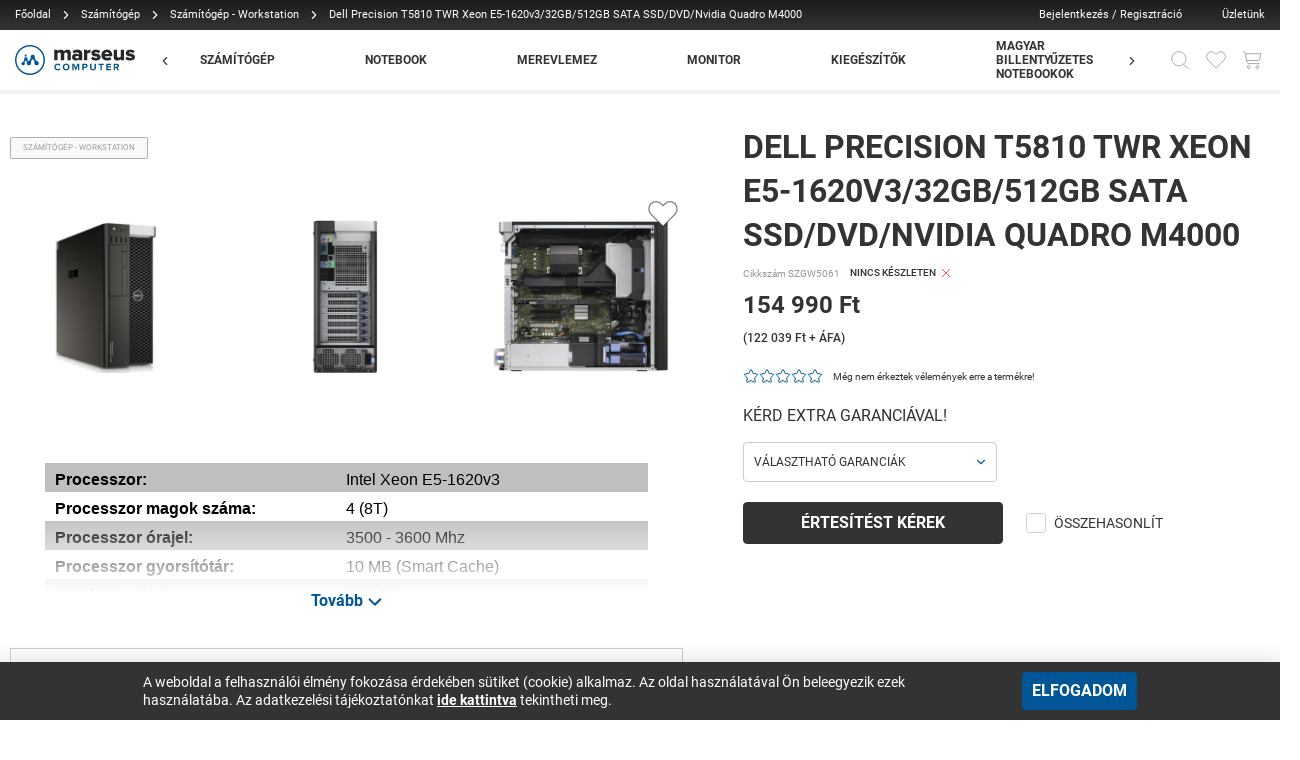

--- FILE ---
content_type: text/html; charset=utf-8
request_url: https://www.marseus.hu/szamitogep/szamitogep-workstation/dell-precision-t5810-xeon-e5-1620v332gb512gb-ssdrwnvidia-quadro-m4000
body_size: 63399
content:
<!--
  -- LogiShop v3.18.5
  -->

<!doctype html>
<html data-n-head-ssr lang="hu" data-n-head="%7B%22lang%22:%7B%22ssr%22:%22hu%22%7D%7D">
<head >
  <meta data-n-head="ssr" charset="utf-8"><meta data-n-head="ssr" name="theme-color" content="#ffffff"><meta data-n-head="ssr" name="msapplication-TileColor" content="#ffffff"><meta data-n-head="ssr" name="viewport" content="width=device-width, initial-scale=1"><meta data-n-head="ssr" data-hid="description" name="description" content="Prémium felújított számítógépek raktárról!"><meta data-n-head="ssr" data-hid="keywords" name="keywords" content=" "><meta data-n-head="ssr" data-hid="ogTitle" name="og:title" content="Termék: Dell Precision T5810 TWR Xeon E5-1620v3/32GB/512GB SATA SSD/DVD/Nvidia Quadro M4000"><meta data-n-head="ssr" data-hid="ogDescription" name="og:description" content="Prémium felújított számítógépek raktárról!"><meta data-n-head="ssr" data-hid="ogType" name="og:type" content="website"><meta data-n-head="ssr" data-hid="ogUrl" name="og:url" content="https://www.marseus.hu/szamitogep/szamitogep-workstation/dell-precision-t5810-xeon-e5-1620v332gb512gb-ssdrwnvidia-quadro-m4000"><meta data-n-head="ssr" data-hid="ogImageUrl" name="og:image" content="https://media.marseus.hu/shared/cache/variant_default_png/loginet_asset/890245f2-00c4-11ee-bdb0-0242ac13000a/dell-precision-t5810-twr-xeon-e5-1620v3-32gb-512gb-sata-ssd-dvd-nvidia-quadro-m4000size800x600.png"><meta data-n-head="ssr" data-hid="ogImageMimeType" name="og:image" content="image/png"><meta data-n-head="ssr" data-hid="ogImageAlt" name="og:image:alt" content="Dell Precision T5810 TWR Xeon E5-1620v3/32GB/512GB SATA SSD/DVD/Nvidia Quadro M4000"><title>Dell Precision T5810 TWR Xeon E5-1620v3/32GB/512GB SATA SSD/DVD/Nvidia Quadro M4000 - Marseus Computer</title><link data-n-head="ssr" rel="apple-touch-icon" sizes="180x180" href="/apple-touch-icon.png"><link data-n-head="ssr" rel="icon" type="image/png" sizes="32x32" href="/favicon-32x32.png"><link data-n-head="ssr" rel="icon" type="image/png" sizes="16x16" href="/favicon-16x16.png"><link data-n-head="ssr" rel="manifest" href="/site.webmanifest"><link data-n-head="ssr" rel="mask-icon" href="/safari-pinned-tab.svg" color="#e5891c"><link data-n-head="ssr" rel="icon" type="image/x-icon" href="/favicon.ico"><link data-n-head="ssr" rel="preconnect" href="https://server.marseus.hu"><link data-n-head="ssr" rel="preconnect" href="https://address-api.loginet.hu"><link data-n-head="ssr" rel="preconnect" href="https://tile.openstreetmap.org"><link data-n-head="ssr" rel="canonical" href="https://www.marseus.hu/dell-precision-t5810-xeon-e5-1620v332gb512gb-ssdrwnvidia-quadro-m4000"><script data-n-head="ssr" type="application/ld+json">{"@context":"https://schema.org/","@type":"Product","name":"Dell Precision T5810 TWR Xeon E5-1620v3/32GB/512GB SATA SSD/DVD/Nvidia Quadro M4000","sku":"SZGW5061","gtin":"","image":"https://media.marseus.hu/shared/cache/variant_thumbnail/loginet_asset/890245f2-00c4-11ee-bdb0-0242ac13000a/dell-precision-t5810-twr-xeon-e5-1620v3-32gb-512gb-sata-ssd-dvd-nvidia-quadro-m4000size80x60.webp","description":" ","brand":{"@type":"Brand","name":"Dell"},"offers":{"@type":"Offer","url":"https://www.marseus.hu/dell-precision-t5810-xeon-e5-1620v332gb512gb-ssdrwnvidia-quadro-m4000","itemCondition":"https://schema.org/NewCondition","availability":"https://schema.org/OutOfStock","price":154990,"priceCurrency":"HUF","priceValidUntil":""},"aggregateRating":{"@type":"AggregateRating","ratingValue":0,"reviewCount":0}}</script><link rel="preload" href="/_nuxt/c491059.js" as="script"><link rel="preload" href="/_nuxt/3e3643b.js" as="script"><link rel="preload" href="/_nuxt/css/fdc88d1.css" as="style"><link rel="preload" href="/_nuxt/eaef535.js" as="script"><link rel="preload" href="/_nuxt/css/9336b25.css" as="style"><link rel="preload" href="/_nuxt/4359626.js" as="script"><link rel="preload" href="/_nuxt/css/3bf4943.css" as="style"><link rel="preload" href="/_nuxt/b1cb6e8.js" as="script"><link rel="preload" href="/_nuxt/css/daf615f.css" as="style"><link rel="preload" href="/_nuxt/5869fbe.js" as="script"><link rel="preload" href="/_nuxt/css/8e2ca89.css" as="style"><link rel="preload" href="/_nuxt/0945a49.js" as="script"><link rel="preload" href="/_nuxt/css/c813963.css" as="style"><link rel="preload" href="/_nuxt/e9071b4.js" as="script"><link rel="preload" href="/_nuxt/css/9ca09c9.css" as="style"><link rel="preload" href="/_nuxt/5fcfea3.js" as="script"><link rel="preload" href="/_nuxt/css/0a0aa0f.css" as="style"><link rel="preload" href="/_nuxt/8d7e00c.js" as="script"><link rel="preload" href="/_nuxt/css/8a0abc6.css" as="style"><link rel="preload" href="/_nuxt/dfb8747.js" as="script"><link rel="preload" href="/_nuxt/css/d4812a5.css" as="style"><link rel="preload" href="/_nuxt/37a0f11.js" as="script"><link rel="preload" href="/_nuxt/c691554.js" as="script"><link rel="preload" href="/_nuxt/css/d083ab9.css" as="style"><link rel="preload" href="/_nuxt/98e789c.js" as="script"><link rel="preload" href="/_nuxt/b7c872f.js" as="script"><link rel="preload" href="/_nuxt/css/69731ff.css" as="style"><link rel="preload" href="/_nuxt/c14463d.js" as="script"><link rel="preload" href="/_nuxt/3d8e9dd.js" as="script"><link rel="preload" href="/_nuxt/css/7a81d47.css" as="style"><link rel="preload" href="/_nuxt/fc75351.js" as="script"><link rel="preload" href="/_nuxt/css/37acea6.css" as="style"><link rel="preload" href="/_nuxt/8829bf1.js" as="script"><link rel="stylesheet" href="/_nuxt/css/fdc88d1.css"><link rel="stylesheet" href="/_nuxt/css/9336b25.css"><link rel="stylesheet" href="/_nuxt/css/3bf4943.css"><link rel="stylesheet" href="/_nuxt/css/daf615f.css"><link rel="stylesheet" href="/_nuxt/css/8e2ca89.css"><link rel="stylesheet" href="/_nuxt/css/c813963.css"><link rel="stylesheet" href="/_nuxt/css/9ca09c9.css"><link rel="stylesheet" href="/_nuxt/css/0a0aa0f.css"><link rel="stylesheet" href="/_nuxt/css/8a0abc6.css"><link rel="stylesheet" href="/_nuxt/css/d4812a5.css"><link rel="stylesheet" href="/_nuxt/css/d083ab9.css"><link rel="stylesheet" href="/_nuxt/css/69731ff.css"><link rel="stylesheet" href="/_nuxt/css/7a81d47.css"><link rel="stylesheet" href="/_nuxt/css/37acea6.css">
</head>
<body >
  <div data-server-rendered="true" id="__nuxt"><!----><div id="__layout"><div data-fetch-key="Default:0" class="_3A_hxHCD"><div><header class="_25vyiQFe"><!----> <div class="mediaQueryMdMin _2Xy5hOxx"><div class="_1B3Hhq7u _3c-A2LNk _22fkq38b"><div class="_2I4fXGGm _2Cs0t4P8 _38aM-GU2 _13-qO8yS _271WLcLd"><div class="_3u6Oykb- _2Cs0t4P8 _26J-wUew"><nav class="_1ovvI5NB"><ul class="_3ZWRG-yy"><li class="y5J4C11j"><!----> <a href="/" class="_2uWFw6K6 _1L-2mLCw">
        Főoldal
      </a></li><li class="y5J4C11j"><svg xmlns="http://www.w3.org/2000/svg" width="2048" height="2048" viewBox="0 0 2048 2048" aria-hidden="true" class="ZkbC-JPI _2JxLTXb0 TOV7tsDn _3BdIMhyy"><path stroke-linejoin="round" stroke-linecap="round" stroke-miterlimit="4" stroke-width="256" d="M682.668 1706.666l682.666-682.666-682.666-682.666"></path></svg> <a href="/szamitogep" class="_2uWFw6K6 _1L-2mLCw">
        Számítógép
      </a></li><li class="y5J4C11j"><svg xmlns="http://www.w3.org/2000/svg" width="2048" height="2048" viewBox="0 0 2048 2048" aria-hidden="true" class="ZkbC-JPI _2JxLTXb0 TOV7tsDn _3BdIMhyy"><path stroke-linejoin="round" stroke-linecap="round" stroke-miterlimit="4" stroke-width="256" d="M682.668 1706.666l682.666-682.666-682.666-682.666"></path></svg> <a href="/szamitogep/szamitogep-workstation" class="_2uWFw6K6 _1L-2mLCw">
        Számítógép - Workstation
      </a></li><li class="y5J4C11j"><svg xmlns="http://www.w3.org/2000/svg" width="2048" height="2048" viewBox="0 0 2048 2048" aria-hidden="true" class="ZkbC-JPI _2JxLTXb0 TOV7tsDn _3BdIMhyy"><path stroke-linejoin="round" stroke-linecap="round" stroke-miterlimit="4" stroke-width="256" d="M682.668 1706.666l682.666-682.666-682.666-682.666"></path></svg> <span class="_1L-2mLCw">
        Dell Precision T5810 TWR Xeon E5-1620v3/32GB/512GB SATA SSD/DVD/Nvidia Quadro M4000
      </span></li></ul></nav></div> <div class="_2I4fXGGm _2Cs0t4P8 _38aM-GU2 _26J-wUew _2W7LFth1"><!----> <div class="_3u6Oykb- _2Cs0t4P8 _2W7LFth1"><a href="/uzletek" class="_2uWFw6K6 _20HYBpoC">
              Üzletünk
            </a></div> <!----> <!----></div></div></div></div> <div class="_346c14Od"><div class="_1B3Hhq7u _3c-A2LNk _2AKsvM9O"><div class="_2I4fXGGm _2Cs0t4P8 _6ctgTABq _3LL1e70e"><div class="_3u6Oykb- _2Cs0t4P8"><a href="/" aria-label="Főoldal" class="_2uWFw6K6 _3LHd9Bpd"><svg version="1.1" xmlns="http://www.w3.org/2000/svg" width="8192" height="2048" viewBox="0 0 8192 2048" class="_2EjJ3MoE"><title></title><g id="icomoon-ignore"></g><path fill="#005596" d="M1507.328 1100.458c-87.382-21.162-174.762-165.888-155.648-256.682 6.144-23.21 6.826-47.786 1.366-72.362-18.432-78.506-97.622-126.976-176.128-108.544-47.786 11.606-83.968 44.374-101.034 86.698-0.682 1.366-0.682 2.73-1.366 3.414 0 0.682 0 0.682-0.682 1.366-2.048 6.144-4.096 12.288-5.462 18.432-6.144 25.942-4.778 52.566 2.73 76.458 13.654 91.478-70.998 230.058-157.014 249.856-10.24 2.73-19.798 6.144-28.672 10.24-30.038-41.642-48.47-95.574-38.912-135.168 2.73-10.24 3.414-20.48 2.73-30.038 0-10.922-1.366-22.528-4.778-34.134-17.75-58.71-79.19-91.478-137.898-74.41-58.030 17.066-90.798 77.824-75.096 135.168 0.682 2.73 1.366 5.462 2.048 8.192 10.922 58.71-49.834 175.446-113.322 194.56-58.71 17.75-91.478 79.19-74.41 137.898 17.75 58.71 79.19 91.478 137.898 74.41 58.71-17.75 91.478-79.19 74.412-137.898-16.384-54.614 24.576-142.678 77.826-182.272 31.402 19.798 64.854 63.488 82.602 107.178-16.384 30.72-21.846 66.902-13.654 103.082 18.432 78.506 97.622 126.976 176.128 108.544s126.976-97.622 108.544-176.128c-17.75-74.41 52.566-197.29 120.15-243.712 68.266 45.056 139.946 169.984 122.198 244.394-18.432 78.506 30.038 157.014 108.544 176.128 78.506 18.432 157.014-30.038 176.128-108.544 17.75-78.506-30.72-157.014-109.226-176.128z"></path><path fill="#005596" d="M1023.318 2047.318c-137.898 0-272.384-27.306-398.678-80.554-122.198-51.882-231.424-125.61-325.632-219.136-94.208-94.208-167.936-203.434-219.136-325.632-52.566-126.294-79.872-260.096-79.872-398.678s27.306-272.384 80.554-398.678c51.882-122.198 125.61-231.424 219.136-325.632 94.208-94.208 203.434-167.936 325.632-219.136 126.294-52.566 260.096-79.872 397.994-79.872s272.384 27.306 398.678 80.554c122.198 51.882 231.424 125.61 325.632 219.136 94.208 94.208 167.936 203.434 219.136 325.632 53.248 126.294 80.554 260.096 80.554 398.678s-27.306 272.384-80.554 398.678c-51.882 122.198-125.61 231.424-219.136 325.632-94.208 94.208-203.434 167.936-325.632 219.136-126.294 52.566-260.096 79.872-398.678 79.872zM1023.318 99.67c-509.27 0-923.648 414.378-923.648 923.648s414.378 923.648 923.648 923.648c509.27 0 923.648-414.378 923.648-923.648s-413.696-923.648-923.648-923.648z"></path><path fill="#282728" d="M7869.098 1061.546c203.434 0 322.902-96.938 322.902-232.79 0-291.496-412.33-210.942-412.33-288.766 0-27.99 35.498-48.47 88.746-48.47 85.334 0 166.57 36.864 209.578 77.824l86.698-160.426c-76.458-55.978-176.81-94.208-297.642-94.208-195.926 0-305.152 109.226-305.152 234.154 0 288.766 414.378 197.288 414.378 286.036 0 30.72-27.99 49.834-95.574 49.834-83.968 0-197.29-48.47-250.538-95.574l-94.208 161.792c73.728 68.266 204.8 110.592 333.142 110.592zM7444.48 1043.798v-711.336h-226.646v460.116c-26.624 34.134-70.998 68.95-135.85 68.95-73.728 0-118.102-29.354-118.102-116.736v-412.328h-226.646v507.22c0 129.706 73.728 222.55 234.154 222.55 120.832 0 202.070-53.248 246.442-103.082v85.334h226.646v-0.682zM6423.21 607.576h-293.546c8.874-51.882 47.104-110.592 146.090-110.592 105.13 0 141.994 60.758 147.456 110.592zM6286.678 1061.546c109.226 0 226.646-30.72 297.642-94.208l-98.986-148.822c-40.96 38.23-123.562 60.758-174.080 60.758-103.082 0-161.792-53.248-178.176-116.736h507.222v-51.882c0-241.662-153.6-396.628-363.862-396.628-222.55 0-377.514 166.57-377.514 372.734 0 232.106 167.936 374.784 387.754 374.784zM5520.042 1061.546c203.434 0 322.902-96.938 322.902-232.79 0-291.496-412.33-210.942-412.33-288.766 0-27.99 35.498-48.47 88.746-48.47 85.334 0 166.57 36.864 209.578 77.824l86.698-160.426c-76.458-55.978-176.81-94.208-297.642-94.208-195.926 0-305.152 109.226-305.152 234.154 0 288.766 414.378 197.288 414.378 286.036 0 30.72-27.99 49.834-95.574 49.834-83.968 0-197.29-48.47-250.538-95.574l-94.208 161.792c73.728 68.266 204.8 110.592 333.142 110.592zM4934.998 1043.798v-453.288c29.354-39.594 107.862-64.854 166.57-64.854 23.894 0 43.008 1.366 55.978 6.144v-218.454c-83.968 0-175.446 48.47-222.55 105.814v-86.698h-226.646v712.020h226.646v-0.682zM4233.216 912.726c-58.71 0-113.322-26.624-113.322-82.602s54.614-82.602 113.322-82.602c49.834 0 103.082 16.384 126.976 49.834v63.488c-23.894 34.134-76.458 51.882-126.976 51.882zM4586.838 1043.798v-445.096c0-221.184-160.426-284.672-331.776-284.672-109.226 0-231.424 32.768-322.902 110.592l83.968 157.696c57.344-48.47 128.342-76.458 198.656-76.458 91.478 0 144.726 43.008 144.726 104.448v70.998c-43.008-53.248-126.976-83.968-221.184-83.968-109.226 0-244.394 57.344-244.394 230.056 0 159.062 135.85 234.154 244.394 234.154 91.478 0 176.81-35.498 221.184-88.746v70.998h227.328zM3803.136 1043.798v-515.412c0-146.090-82.602-213.674-213.674-213.674-111.958 0-204.8 64.854-246.442 126.976-29.354-83.968-98.986-126.976-202.070-126.976-111.958 0-203.434 63.488-234.154 104.448v-86.698h-226.646v712.020h226.646v-460.116c23.894-29.354 66.218-68.95 128.342-68.95 67.584 0 92.842 40.96 92.842 95.574v433.492h226.646v-460.116c21.846-29.354 66.218-68.95 128.342-68.95 67.584 0 94.208 40.96 94.208 95.574v433.492l225.962-0.682z"></path><path fill="#005596" d="M6933.846 1480.704h-101.718v-121.514h101.718c38.23 0 66.902 23.21 66.902 60.074 0 38.23-29.354 61.44-66.902 61.44zM7101.782 1725.782l-102.4-172.032c48.47-11.606 99.67-54.614 99.67-133.802 0-83.968-58.026-145.408-152.234-145.408h-210.944v451.242h96.256v-160.426h70.314l88.746 160.426h110.592zM6551.552 1725.782v-84.65h-223.232v-103.082h218.454v-84.65h-218.454v-94.89h223.232v-84.65h-319.488v451.242h319.488v0.682zM5929.642 1725.782v-366.592h131.072v-84.65h-359.766v84.65h131.754v366.592h96.938zM5326.848 1733.974c137.216 0 203.434-77.142 203.434-189.098v-270.336h-98.304v268.288c0 62.806-36.182 106.496-105.814 106.496s-106.496-43.008-106.496-106.496v-268.288h-97.622v270.336c0.682 111.958 67.584 189.098 204.8 189.098zM4788.224 1480.022h-101.718v-120.832h101.718c38.23 0 66.902 23.21 66.902 60.758 0 36.864-28.672 60.074-66.902 60.074zM4686.506 1725.782v-161.11h115.37c97.622 0 151.552-66.218 151.552-144.726 0-79.19-53.248-145.408-151.552-145.408h-210.944v451.242h95.574zM4392.278 1725.782v-451.242h-135.168l-109.91 281.942-109.91-281.942h-134.486v451.242h96.256v-325.632l126.976 325.632h41.642l126.976-325.632v325.632h97.622zM3490.474 1648.64c-83.968 0-137.216-64.17-137.216-148.138 0-84.65 53.248-148.138 137.216-148.138 83.286 0 136.534 63.488 136.534 148.138 0 83.968-53.248 148.138-136.534 148.138zM3490.474 1733.974c135.85 0 235.52-97.622 235.52-233.472s-99.67-233.472-235.52-233.472c-136.534 0-236.202 97.622-236.202 233.472s99.67 233.472 236.202 233.472zM2921.13 1733.974c98.986 0 156.33-54.614 188.416-111.274l-82.602-39.594c-19.114 36.182-59.392 65.536-105.814 65.536-82.602 0-141.994-62.806-141.994-148.138s59.392-148.138 141.994-148.138c45.738 0 86.698 29.354 105.814 65.536l82.602-40.278c-32.086-56.662-89.43-110.592-188.416-110.592-135.85 0-240.982 94.208-240.982 233.472 0 138.582 104.448 233.472 240.982 233.472z"></path><path fill="#005596" d="M666.966 666.282l19.114-10.922h103.766v111.958l-18.432 10.922h-104.446v-111.958z"></path></svg></a></div> <div class="_3u6Oykb- _2Cs0t4P8 _2SDXbfN4 _3SReXOno"><div class="abMmQgws"><form autocomplete="off" method="get" action="javascript:;" class="PqXoKmNe"><div class="_3auNmk5s"><input type="text" placeholder="Írd ide a keresett kifejezést, majd nyomd meg az Enter-t" autocomplete="off" value="" class="_370MgUqD _1VkT23s- ZEx3Wo2R"> <button type="reset" aria-label="Keresés" class="_1vGJd4xo _1g_xs8Jb"><svg xmlns="http://www.w3.org/2000/svg" width="2048" height="2048" viewBox="0 0 2048 2048" aria-hidden="true" class="ZkbC-JPI jLW4FAy5 TOV7tsDn"><path stroke-linejoin="miter" stroke-linecap="butt" stroke-miterlimit="10" stroke-width="85.3333" d="M1423.328 381.328c282.288 282.238 282.288 739.862 0 1022.024-282.228 282.236-739.76 282.236-1021.988 0-282.146-282.162-282.228-739.8 0-1022.024s739.834-282.156 1021.988 0z"></path><path stroke-linejoin="round" stroke-linecap="round" stroke-miterlimit="10" stroke-width="85.3333" d="M1394.162 1494.582l464.126 383.742"></path></svg></button> <!----> <div class="_2oF2XRTH"><div class="_1-xlsiE8"><div class="_3vuJ0ylS _1eZgsrqJ _2J7Ngzcd"><div class="_2I4fXGGm WU-x4ECG _3wbmm9NA"><div class="_3u6Oykb- _2Cs0t4P8 _2bTbJFPG _3Yw8JHH-"></div> <div class="_3u6Oykb- _2Cs0t4P8 _2bTbJFPG _1AM_2tXB _3UmHrJW_"><div class="_3Yakymt7"><div class="_2CZ-l1o0">
                Legnépszerűbb termékek
              </div> <small class="AwmC4Duh _2F8bvIJT">
                Nincs találat
              </small> </div></div></div> <!----></div></div></div></div> <button type="button" class="_1Cz6JAuI _27bhRB72 _3rf-mGay">
      MÉGSE
    </button></form></div> <div class="_3RjptZPA"><!----> <div class="_22YIPN79"><nav class="bF_PqS2g"><div class="_2Y_5cKS1"><a href="/szamitogep" tabindex="0" class="_3SN6vkS4 _JDQWCel he-mm-l1-li"><span class="_1Stg5WWX">SZÁMÍTÓGÉP</span></a> <div class="_26n2wipr"><div class="_2I4fXGGm _2Cs0t4P8 _3wbmm9NA _1hyjzBBR"><div class="_3u6Oykb- _2Cs0t4P8 _3rjTF-cy"><div class="_3lUBqp2R"><!----> <a href="/szamitogep/szamitogep-all-in-one" class="_3SN6vkS4 he-mm-l2-li">
                  SZÁMÍTÓGÉP - ALL-IN-ONE
                </a></div> <!----></div><div class="_3u6Oykb- _2Cs0t4P8 _3rjTF-cy"><div class="_3lUBqp2R"><!----> <a href="/szamitogep/szamitogep-microtinyultra" class="_3SN6vkS4 he-mm-l2-li">
                  SZÁMÍTÓGÉP - MICRO/TINY/ULTRA
                </a></div> <!----></div><div class="_3u6Oykb- _2Cs0t4P8 _3rjTF-cy"><div class="_3lUBqp2R"><!----> <a href="/szamitogep/szamitogep-sff" class="_3SN6vkS4 he-mm-l2-li">
                  SZÁMÍTÓGÉP - SFF
                </a></div> <!----></div><div class="_3u6Oykb- _2Cs0t4P8 _3rjTF-cy"><div class="_3lUBqp2R"><!----> <a href="/szamitogep/szamitogep-torony" class="_3SN6vkS4 he-mm-l2-li">
                  SZÁMÍTÓGÉP - TORONY
                </a></div> <!----></div><div class="_3u6Oykb- _2Cs0t4P8 _3rjTF-cy"><div class="_3lUBqp2R"><!----> <a href="/szamitogep/szamitogep-workstation" class="_3SN6vkS4 he-mm-l2-li">
                  SZÁMÍTÓGÉP - WORKSTATION
                </a></div> <!----></div><div class="_3u6Oykb- _2Cs0t4P8 _3rjTF-cy"><div class="_3lUBqp2R"><!----> <a href="/szamitogep-szerver" class="_3SN6vkS4 he-mm-l2-li">
                  SZÁMÍTÓGÉP - SZERVER
                </a></div> <!----></div></div> <!----></div></div><div class="_2Y_5cKS1"><a href="/notebook-laptop" tabindex="0" class="_3SN6vkS4 _JDQWCel he-mm-l1-li"><span class="_1Stg5WWX">NOTEBOOK</span></a> <div class="_26n2wipr"><div class="_2I4fXGGm _2Cs0t4P8 _3wbmm9NA _1hyjzBBR"><div class="_3u6Oykb- _2Cs0t4P8 _3rjTF-cy"><div class="_3lUBqp2R"><!----> <a href="/notebook-laptop/notebook-laptop-a-kategoria" class="_3SN6vkS4 he-mm-l2-li">
                  NOTEBOOK - LAPTOP &quot;A&quot; KATEGÓRIA
                </a></div> <!----></div><div class="_3u6Oykb- _2Cs0t4P8 _3rjTF-cy"><div class="_3lUBqp2R"><!----> <a href="/notebook-laptop/notebook-laptop-a-minusz-kategoria" class="_3SN6vkS4 he-mm-l2-li">
                  NOTEBOOK - LAPTOP &quot;A-&quot; KATEGÓRIA
                </a></div> <!----></div><div class="_3u6Oykb- _2Cs0t4P8 _3rjTF-cy"><div class="_3lUBqp2R"><!----> <a href="/notebook-laptop/notebook-laptop-b-kategoria" class="_3SN6vkS4 he-mm-l2-li">
                  NOTEBOOK - LAPTOP &quot;B&quot; KATEGÓRIA
                </a></div> <!----></div></div> <!----></div></div><div class="_2Y_5cKS1"><a href="/seagate-factory-recertified-hdd" tabindex="0" class="_3SN6vkS4 _JDQWCel he-mm-l1-li"><span class="_1Stg5WWX">MEREVLEMEZ</span></a> <!----></div><div class="_2Y_5cKS1"><a href="/monitor" tabindex="0" class="_3SN6vkS4 _JDQWCel he-mm-l1-li"><span class="_1Stg5WWX">MONITOR</span></a> <div class="_26n2wipr"><div class="_2I4fXGGm _2Cs0t4P8 _3wbmm9NA _1hyjzBBR"><div class="_3u6Oykb- _2Cs0t4P8 _3rjTF-cy"><div class="_3lUBqp2R"><!----> <a href="/monitor/monitor-a-kategoria" class="_3SN6vkS4 he-mm-l2-li">
                  MONITOR &quot;A&quot; KATEGÓRIA
                </a></div> <!----></div><div class="_3u6Oykb- _2Cs0t4P8 _3rjTF-cy"><div class="_3lUBqp2R"><!----> <a href="/monitor-a-kategoria" class="_3SN6vkS4 he-mm-l2-li">
                  MONITOR &quot;A-&quot; KATEGÓRIA
                </a></div> <!----></div><div class="_3u6Oykb- _2Cs0t4P8 _3rjTF-cy"><div class="_3lUBqp2R"><!----> <a href="/monitor/monitor-b-kategoria" class="_3SN6vkS4 he-mm-l2-li">
                  MONITOR &quot;B&quot; KATEGÓRIA
                </a></div> <!----></div></div> <!----></div></div><div class="_2Y_5cKS1"><a href="/kiegeszitok" tabindex="0" class="_3SN6vkS4 _JDQWCel he-mm-l1-li"><span class="_1Stg5WWX">KIEGÉSZÍTŐK</span></a> <div class="_26n2wipr"><div class="_2I4fXGGm _2Cs0t4P8 _3wbmm9NA _1hyjzBBR"><div class="_3u6Oykb- _2Cs0t4P8 _3rjTF-cy"><div class="_3lUBqp2R"><!----> <a href="/kiegeszitok/beviteli-eszkozok" class="_3SN6vkS4 he-mm-l2-li">
                  BEVITELI ESZKÖZÖK
                </a></div> <!----></div><div class="_3u6Oykb- _2Cs0t4P8 _3rjTF-cy"><div class="_3lUBqp2R"><!----> <a href="/kiegeszitok/alkatreszek" class="_3SN6vkS4 he-mm-l2-li">
                  ALKATRÉSZEK
                </a></div> <!----></div><div class="_3u6Oykb- _2Cs0t4P8 _3rjTF-cy"><div class="_3lUBqp2R"><!----> <a href="/kiegeszitok/kiviteli-eszkozok" class="_3SN6vkS4 he-mm-l2-li">
                  KIVITELI ESZKÖZÖK
                </a></div> <!----></div><div class="_3u6Oykb- _2Cs0t4P8 _3rjTF-cy"><div class="_3lUBqp2R"><!----> <a href="/kiegeszitok/szoftver" class="_3SN6vkS4 he-mm-l2-li">
                  SZOFTVER
                </a></div> <!----></div><div class="_3u6Oykb- _2Cs0t4P8 _3rjTF-cy"><div class="_3lUBqp2R"><!----> <a href="/kiegeszitok/notebook-kiegeszitok" class="_3SN6vkS4 he-mm-l2-li">
                  NOTEBOOK KIEGÉSZÍTŐK
                </a></div> <!----></div></div> <!----></div></div><div class="_2Y_5cKS1"><a href="/magyar-billentyuzetes-laptopok" tabindex="0" class="_3SN6vkS4 _JDQWCel he-mm-l1-li"><span class="_1Stg5WWX">MAGYAR BILLENTYŰZETES NOTEBOOKOK</span></a> <!----></div><div class="_2Y_5cKS1"><a href="/karrier" tabindex="0" class="_3SN6vkS4 _JDQWCel he-mm-l1-li"><span class="_1Stg5WWX">KARRIER</span></a> <!----></div></nav></div> <!----></div></div> <div class="_3u6Oykb- _2Cs0t4P8 aA6nbkP4"><nav class="_18nlMjgv"><button type="button" aria-label="Kereső" class="_1e3YYioN"><svg xmlns="http://www.w3.org/2000/svg" width="2048" height="2048" viewBox="0 0 2048 2048" aria-hidden="true" class="ZkbC-JPI jLW4FAy5 TOV7tsDn _2Bn7563D"><path stroke-linejoin="miter" stroke-linecap="butt" stroke-miterlimit="10" stroke-width="85.3333" d="M1423.328 381.328c282.288 282.238 282.288 739.862 0 1022.024-282.228 282.236-739.76 282.236-1021.988 0-282.146-282.162-282.228-739.8 0-1022.024s739.834-282.156 1021.988 0z"></path><path stroke-linejoin="round" stroke-linecap="round" stroke-miterlimit="10" stroke-width="85.3333" d="M1394.162 1494.582l464.126 383.742"></path></svg></button> <button type="button" aria-label="Kedvencek" class="_1e3YYioN"><svg xmlns="http://www.w3.org/2000/svg" width="2048" height="2048" viewBox="0 0 2048 2048" aria-hidden="true" class="ZkbC-JPI jLW4FAy5 TOV7tsDn _2Bn7563D"><path stroke-linejoin="round" stroke-linecap="round" stroke-miterlimit="10" stroke-width="86.2316" d="M1837.632 1038.966c194.632-198.024 197.636-518.542 7.020-712.828-190.616-193.942-505.968-190.878-700.602 7.146l-120.382 121.81-119.724-121.81c-194.632-198.024-509.982-201.43-700.602-7.146s-187.604 514.796 7.022 712.828l813.294 826.464 813.964-826.464z"></path></svg></button> <button type="button" aria-label="Kosár gomb" class="_1e3YYioN _3VQHPIX6"><div class="_2I4fXGGm _3_lgk8e7 _38aM-GU2"><div class="_3u6Oykb- _2Cs0t4P8 _3KXxVzDS"><!----> <svg xmlns="http://www.w3.org/2000/svg" width="2048" height="2048" viewBox="0 0 2048 2048" aria-hidden="true" class="ZkbC-JPI jLW4FAy5 TOV7tsDn _2Bn7563D"><path stroke-linejoin="round" stroke-linecap="butt" stroke-miterlimit="10" stroke-width="85.3333" d="M442.972 1073.47h1253.35c42.406 0 78.728-29.572 86.484-70.262l162.566-620.286h-1621.918"></path><path stroke-linejoin="round" stroke-linecap="round" stroke-miterlimit="10" stroke-width="85.3333" d="M674.746 1878.426c83.156 0 150.556-67.398 150.556-150.56 0-83.138-67.4-150.56-150.556-150.56s-150.56 67.406-150.56 150.56c0 83.162 67.404 150.56 150.56 150.56z"></path><path stroke-linejoin="round" stroke-linecap="round" stroke-miterlimit="10" stroke-width="85.3333" d="M1578.070 1878.426c83.162 0 150.56-67.398 150.56-150.56 0-83.138-67.398-150.56-150.56-150.56-83.138 0-150.56 67.406-150.56 150.56 0 83.162 67.406 150.56 150.56 150.56z"></path><path stroke-linejoin="round" stroke-linecap="round" stroke-miterlimit="10" stroke-width="85.3333" d="M102.63 172.156c100.374-20.074 220.806 80.298 230.842 180.672l169.426 911.68c20.498 75.272 90.256 127.74 169.95 127.74h1096.348"></path></svg></div> <!----></div></button> <!----><!----><!----><!----><!----><!----><!----></nav></div></div> <div class="exKnpxSt"></div></div> <!----> <div class="_1vIsLW6f"></div> <!----></div></header> <div><div><div class="_2Ttgyf7_ _2hmVV34Z" style="display:none;"><div class="q9L-xT8h"><div class="_2I4fXGGm _2Cs0t4P8"><div class="_3u6Oykb- _2Cs0t4P8 _2SDXbfN4"><svg version="1.1" xmlns="http://www.w3.org/2000/svg" width="8192" height="2048" viewBox="0 0 8192 2048" class="_3Cp05r0u"><title></title><g id="icomoon-ignore"></g><path fill="#005596" d="M1507.328 1100.458c-87.382-21.162-174.762-165.888-155.648-256.682 6.144-23.21 6.826-47.786 1.366-72.362-18.432-78.506-97.622-126.976-176.128-108.544-47.786 11.606-83.968 44.374-101.034 86.698-0.682 1.366-0.682 2.73-1.366 3.414 0 0.682 0 0.682-0.682 1.366-2.048 6.144-4.096 12.288-5.462 18.432-6.144 25.942-4.778 52.566 2.73 76.458 13.654 91.478-70.998 230.058-157.014 249.856-10.24 2.73-19.798 6.144-28.672 10.24-30.038-41.642-48.47-95.574-38.912-135.168 2.73-10.24 3.414-20.48 2.73-30.038 0-10.922-1.366-22.528-4.778-34.134-17.75-58.71-79.19-91.478-137.898-74.41-58.030 17.066-90.798 77.824-75.096 135.168 0.682 2.73 1.366 5.462 2.048 8.192 10.922 58.71-49.834 175.446-113.322 194.56-58.71 17.75-91.478 79.19-74.41 137.898 17.75 58.71 79.19 91.478 137.898 74.41 58.71-17.75 91.478-79.19 74.412-137.898-16.384-54.614 24.576-142.678 77.826-182.272 31.402 19.798 64.854 63.488 82.602 107.178-16.384 30.72-21.846 66.902-13.654 103.082 18.432 78.506 97.622 126.976 176.128 108.544s126.976-97.622 108.544-176.128c-17.75-74.41 52.566-197.29 120.15-243.712 68.266 45.056 139.946 169.984 122.198 244.394-18.432 78.506 30.038 157.014 108.544 176.128 78.506 18.432 157.014-30.038 176.128-108.544 17.75-78.506-30.72-157.014-109.226-176.128z"></path><path fill="#005596" d="M1023.318 2047.318c-137.898 0-272.384-27.306-398.678-80.554-122.198-51.882-231.424-125.61-325.632-219.136-94.208-94.208-167.936-203.434-219.136-325.632-52.566-126.294-79.872-260.096-79.872-398.678s27.306-272.384 80.554-398.678c51.882-122.198 125.61-231.424 219.136-325.632 94.208-94.208 203.434-167.936 325.632-219.136 126.294-52.566 260.096-79.872 397.994-79.872s272.384 27.306 398.678 80.554c122.198 51.882 231.424 125.61 325.632 219.136 94.208 94.208 167.936 203.434 219.136 325.632 53.248 126.294 80.554 260.096 80.554 398.678s-27.306 272.384-80.554 398.678c-51.882 122.198-125.61 231.424-219.136 325.632-94.208 94.208-203.434 167.936-325.632 219.136-126.294 52.566-260.096 79.872-398.678 79.872zM1023.318 99.67c-509.27 0-923.648 414.378-923.648 923.648s414.378 923.648 923.648 923.648c509.27 0 923.648-414.378 923.648-923.648s-413.696-923.648-923.648-923.648z"></path><path fill="#282728" d="M7869.098 1061.546c203.434 0 322.902-96.938 322.902-232.79 0-291.496-412.33-210.942-412.33-288.766 0-27.99 35.498-48.47 88.746-48.47 85.334 0 166.57 36.864 209.578 77.824l86.698-160.426c-76.458-55.978-176.81-94.208-297.642-94.208-195.926 0-305.152 109.226-305.152 234.154 0 288.766 414.378 197.288 414.378 286.036 0 30.72-27.99 49.834-95.574 49.834-83.968 0-197.29-48.47-250.538-95.574l-94.208 161.792c73.728 68.266 204.8 110.592 333.142 110.592zM7444.48 1043.798v-711.336h-226.646v460.116c-26.624 34.134-70.998 68.95-135.85 68.95-73.728 0-118.102-29.354-118.102-116.736v-412.328h-226.646v507.22c0 129.706 73.728 222.55 234.154 222.55 120.832 0 202.070-53.248 246.442-103.082v85.334h226.646v-0.682zM6423.21 607.576h-293.546c8.874-51.882 47.104-110.592 146.090-110.592 105.13 0 141.994 60.758 147.456 110.592zM6286.678 1061.546c109.226 0 226.646-30.72 297.642-94.208l-98.986-148.822c-40.96 38.23-123.562 60.758-174.080 60.758-103.082 0-161.792-53.248-178.176-116.736h507.222v-51.882c0-241.662-153.6-396.628-363.862-396.628-222.55 0-377.514 166.57-377.514 372.734 0 232.106 167.936 374.784 387.754 374.784zM5520.042 1061.546c203.434 0 322.902-96.938 322.902-232.79 0-291.496-412.33-210.942-412.33-288.766 0-27.99 35.498-48.47 88.746-48.47 85.334 0 166.57 36.864 209.578 77.824l86.698-160.426c-76.458-55.978-176.81-94.208-297.642-94.208-195.926 0-305.152 109.226-305.152 234.154 0 288.766 414.378 197.288 414.378 286.036 0 30.72-27.99 49.834-95.574 49.834-83.968 0-197.29-48.47-250.538-95.574l-94.208 161.792c73.728 68.266 204.8 110.592 333.142 110.592zM4934.998 1043.798v-453.288c29.354-39.594 107.862-64.854 166.57-64.854 23.894 0 43.008 1.366 55.978 6.144v-218.454c-83.968 0-175.446 48.47-222.55 105.814v-86.698h-226.646v712.020h226.646v-0.682zM4233.216 912.726c-58.71 0-113.322-26.624-113.322-82.602s54.614-82.602 113.322-82.602c49.834 0 103.082 16.384 126.976 49.834v63.488c-23.894 34.134-76.458 51.882-126.976 51.882zM4586.838 1043.798v-445.096c0-221.184-160.426-284.672-331.776-284.672-109.226 0-231.424 32.768-322.902 110.592l83.968 157.696c57.344-48.47 128.342-76.458 198.656-76.458 91.478 0 144.726 43.008 144.726 104.448v70.998c-43.008-53.248-126.976-83.968-221.184-83.968-109.226 0-244.394 57.344-244.394 230.056 0 159.062 135.85 234.154 244.394 234.154 91.478 0 176.81-35.498 221.184-88.746v70.998h227.328zM3803.136 1043.798v-515.412c0-146.090-82.602-213.674-213.674-213.674-111.958 0-204.8 64.854-246.442 126.976-29.354-83.968-98.986-126.976-202.070-126.976-111.958 0-203.434 63.488-234.154 104.448v-86.698h-226.646v712.020h226.646v-460.116c23.894-29.354 66.218-68.95 128.342-68.95 67.584 0 92.842 40.96 92.842 95.574v433.492h226.646v-460.116c21.846-29.354 66.218-68.95 128.342-68.95 67.584 0 94.208 40.96 94.208 95.574v433.492l225.962-0.682z"></path><path fill="#005596" d="M6933.846 1480.704h-101.718v-121.514h101.718c38.23 0 66.902 23.21 66.902 60.074 0 38.23-29.354 61.44-66.902 61.44zM7101.782 1725.782l-102.4-172.032c48.47-11.606 99.67-54.614 99.67-133.802 0-83.968-58.026-145.408-152.234-145.408h-210.944v451.242h96.256v-160.426h70.314l88.746 160.426h110.592zM6551.552 1725.782v-84.65h-223.232v-103.082h218.454v-84.65h-218.454v-94.89h223.232v-84.65h-319.488v451.242h319.488v0.682zM5929.642 1725.782v-366.592h131.072v-84.65h-359.766v84.65h131.754v366.592h96.938zM5326.848 1733.974c137.216 0 203.434-77.142 203.434-189.098v-270.336h-98.304v268.288c0 62.806-36.182 106.496-105.814 106.496s-106.496-43.008-106.496-106.496v-268.288h-97.622v270.336c0.682 111.958 67.584 189.098 204.8 189.098zM4788.224 1480.022h-101.718v-120.832h101.718c38.23 0 66.902 23.21 66.902 60.758 0 36.864-28.672 60.074-66.902 60.074zM4686.506 1725.782v-161.11h115.37c97.622 0 151.552-66.218 151.552-144.726 0-79.19-53.248-145.408-151.552-145.408h-210.944v451.242h95.574zM4392.278 1725.782v-451.242h-135.168l-109.91 281.942-109.91-281.942h-134.486v451.242h96.256v-325.632l126.976 325.632h41.642l126.976-325.632v325.632h97.622zM3490.474 1648.64c-83.968 0-137.216-64.17-137.216-148.138 0-84.65 53.248-148.138 137.216-148.138 83.286 0 136.534 63.488 136.534 148.138 0 83.968-53.248 148.138-136.534 148.138zM3490.474 1733.974c135.85 0 235.52-97.622 235.52-233.472s-99.67-233.472-235.52-233.472c-136.534 0-236.202 97.622-236.202 233.472s99.67 233.472 236.202 233.472zM2921.13 1733.974c98.986 0 156.33-54.614 188.416-111.274l-82.602-39.594c-19.114 36.182-59.392 65.536-105.814 65.536-82.602 0-141.994-62.806-141.994-148.138s59.392-148.138 141.994-148.138c45.738 0 86.698 29.354 105.814 65.536l82.602-40.278c-32.086-56.662-89.43-110.592-188.416-110.592-135.85 0-240.982 94.208-240.982 233.472 0 138.582 104.448 233.472 240.982 233.472z"></path><path fill="#005596" d="M666.966 666.282l19.114-10.922h103.766v111.958l-18.432 10.922h-104.446v-111.958z"></path></svg></div> <div class="_3u6Oykb- _2Cs0t4P8"><button type="button" class="_1Cz6JAuI CZkBlBHH"><svg xmlns="http://www.w3.org/2000/svg" width="2048" height="2048" viewBox="0 0 2048 2048" aria-hidden="true" class="ZkbC-JPI _2qY7LoGQ TOV7tsDn"><path stroke-linejoin="round" stroke-linecap="butt" stroke-miterlimit="4" stroke-width="170.67" d="M256 256l1536 1536z"></path><path stroke-linejoin="round" stroke-linecap="butt" stroke-miterlimit="4" stroke-width="170.67" d="M1792 256l-1536 1536z"></path></svg></button></div></div></div> <div class="_3R0bbgZO _20_he-Gr"><!----> <div class="_2pyZmvhk"><a href="/szamitogep" class="_3SN6vkS4 _3i2OPN9-">
          SZÁMÍTÓGÉP
        </a> <div class="_1jdHb77P"><svg xmlns="http://www.w3.org/2000/svg" width="2048" height="2048" viewBox="0 0 2048 2048" aria-hidden="true" class="ZkbC-JPI jLW4FAy5 TOV7tsDn"><path stroke-linejoin="round" stroke-linecap="round" stroke-miterlimit="4" stroke-width="256" d="M682.668 1706.666l682.666-682.666-682.666-682.666"></path></svg></div></div> <div class="_3R0bbgZO"><!----> <div class="_2pyZmvhk"><a href="/szamitogep/szamitogep-all-in-one" class="_3SN6vkS4 _3i2OPN9-">
          SZÁMÍTÓGÉP - ALL-IN-ONE
        </a> <!----></div> <!----><div class="_2pyZmvhk"><a href="/szamitogep/szamitogep-microtinyultra" class="_3SN6vkS4 _3i2OPN9-">
          SZÁMÍTÓGÉP - MICRO/TINY/ULTRA
        </a> <!----></div> <!----><div class="_2pyZmvhk"><a href="/szamitogep/szamitogep-sff" class="_3SN6vkS4 _3i2OPN9-">
          SZÁMÍTÓGÉP - SFF
        </a> <!----></div> <!----><div class="_2pyZmvhk"><a href="/szamitogep/szamitogep-torony" class="_3SN6vkS4 _3i2OPN9-">
          SZÁMÍTÓGÉP - TORONY
        </a> <!----></div> <!----><div class="_2pyZmvhk"><a href="/szamitogep/szamitogep-workstation" class="_3SN6vkS4 _3i2OPN9-">
          SZÁMÍTÓGÉP - WORKSTATION
        </a> <!----></div> <!----><div class="_2pyZmvhk"><a href="/szamitogep-szerver" class="_3SN6vkS4 _3i2OPN9-">
          SZÁMÍTÓGÉP - SZERVER
        </a> <!----></div> <!----> </div><div class="_2pyZmvhk"><a href="/notebook-laptop" class="_3SN6vkS4 _3i2OPN9-">
          NOTEBOOK
        </a> <div class="_1jdHb77P"><svg xmlns="http://www.w3.org/2000/svg" width="2048" height="2048" viewBox="0 0 2048 2048" aria-hidden="true" class="ZkbC-JPI jLW4FAy5 TOV7tsDn"><path stroke-linejoin="round" stroke-linecap="round" stroke-miterlimit="4" stroke-width="256" d="M682.668 1706.666l682.666-682.666-682.666-682.666"></path></svg></div></div> <div class="_3R0bbgZO"><!----> <div class="_2pyZmvhk"><a href="/notebook-laptop/notebook-laptop-a-kategoria" class="_3SN6vkS4 _3i2OPN9-">
          NOTEBOOK - LAPTOP &quot;A&quot; KATEGÓRIA
        </a> <!----></div> <!----><div class="_2pyZmvhk"><a href="/notebook-laptop/notebook-laptop-a-minusz-kategoria" class="_3SN6vkS4 _3i2OPN9-">
          NOTEBOOK - LAPTOP &quot;A-&quot; KATEGÓRIA
        </a> <!----></div> <!----><div class="_2pyZmvhk"><a href="/notebook-laptop/notebook-laptop-b-kategoria" class="_3SN6vkS4 _3i2OPN9-">
          NOTEBOOK - LAPTOP &quot;B&quot; KATEGÓRIA
        </a> <!----></div> <!----> </div><div class="_2pyZmvhk"><a href="/seagate-factory-recertified-hdd" class="_3SN6vkS4 _3i2OPN9-">
          MEREVLEMEZ
        </a> <!----></div> <!----><div class="_2pyZmvhk"><a href="/monitor" class="_3SN6vkS4 _3i2OPN9-">
          MONITOR
        </a> <div class="_1jdHb77P"><svg xmlns="http://www.w3.org/2000/svg" width="2048" height="2048" viewBox="0 0 2048 2048" aria-hidden="true" class="ZkbC-JPI jLW4FAy5 TOV7tsDn"><path stroke-linejoin="round" stroke-linecap="round" stroke-miterlimit="4" stroke-width="256" d="M682.668 1706.666l682.666-682.666-682.666-682.666"></path></svg></div></div> <div class="_3R0bbgZO"><!----> <div class="_2pyZmvhk"><a href="/monitor/monitor-a-kategoria" class="_3SN6vkS4 _3i2OPN9-">
          MONITOR &quot;A&quot; KATEGÓRIA
        </a> <!----></div> <!----><div class="_2pyZmvhk"><a href="/monitor-a-kategoria" class="_3SN6vkS4 _3i2OPN9-">
          MONITOR &quot;A-&quot; KATEGÓRIA
        </a> <!----></div> <!----><div class="_2pyZmvhk"><a href="/monitor/monitor-b-kategoria" class="_3SN6vkS4 _3i2OPN9-">
          MONITOR &quot;B&quot; KATEGÓRIA
        </a> <!----></div> <!----> </div><div class="_2pyZmvhk"><a href="/kiegeszitok" class="_3SN6vkS4 _3i2OPN9-">
          KIEGÉSZÍTŐK
        </a> <div class="_1jdHb77P"><svg xmlns="http://www.w3.org/2000/svg" width="2048" height="2048" viewBox="0 0 2048 2048" aria-hidden="true" class="ZkbC-JPI jLW4FAy5 TOV7tsDn"><path stroke-linejoin="round" stroke-linecap="round" stroke-miterlimit="4" stroke-width="256" d="M682.668 1706.666l682.666-682.666-682.666-682.666"></path></svg></div></div> <div class="_3R0bbgZO"><!----> <div class="_2pyZmvhk"><a href="/kiegeszitok/beviteli-eszkozok" class="_3SN6vkS4 _3i2OPN9-">
          BEVITELI ESZKÖZÖK
        </a> <!----></div> <!----><div class="_2pyZmvhk"><a href="/kiegeszitok/alkatreszek" class="_3SN6vkS4 _3i2OPN9-">
          ALKATRÉSZEK
        </a> <!----></div> <!----><div class="_2pyZmvhk"><a href="/kiegeszitok/kiviteli-eszkozok" class="_3SN6vkS4 _3i2OPN9-">
          KIVITELI ESZKÖZÖK
        </a> <!----></div> <!----><div class="_2pyZmvhk"><a href="/kiegeszitok/szoftver" class="_3SN6vkS4 _3i2OPN9-">
          SZOFTVER
        </a> <!----></div> <!----><div class="_2pyZmvhk"><a href="/kiegeszitok/notebook-kiegeszitok" class="_3SN6vkS4 _3i2OPN9-">
          NOTEBOOK KIEGÉSZÍTŐK
        </a> <!----></div> <!----> </div><div class="_2pyZmvhk"><a href="/magyar-billentyuzetes-laptopok" class="_3SN6vkS4 _3i2OPN9-">
          MAGYAR BILLENTYŰZETES NOTEBOOKOK
        </a> <!----></div> <!----><div class="_2pyZmvhk"><a href="/karrier" class="_3SN6vkS4 _3i2OPN9-">
          KARRIER
        </a> <!----></div> <!----> <div class="_2pyZmvhk"><div class="_3i2OPN9-"><a href="/uzletek" class="_2uWFw6K6">
              Üzletünk
            </a></div></div> <!----> <div class="_2pyZmvhk"><div class="_3i2OPN9-"><hr class="KH1z7yE1 _1mChJ2Hx"></div></div> <div class="_2pyZmvhk"><button type="button" class="_1Cz6JAuI _2byaTZmD _3C5aSCHn">
            Bejelentkezés / Regisztráció
          </button></div> <div class="_2pyZmvhk"><div class="_3i2OPN9-">
            Nyelv
          </div> <div class="_1jdHb77P"><svg xmlns="http://www.w3.org/2000/svg" width="2048" height="2048" viewBox="0 0 2048 2048" aria-hidden="true" class="ZkbC-JPI jLW4FAy5 TOV7tsDn"><path stroke-linejoin="round" stroke-linecap="round" stroke-miterlimit="4" stroke-width="256" d="M682.668 1706.666l682.666-682.666-682.666-682.666"></path></svg></div></div> <div class="_3R0bbgZO"><!----> <div><div class="_2pyZmvhk"><div class="_3i2OPN9-"><a href="/szamitogep/szamitogep-workstation/dell-precision-t5810-xeon-e5-1620v332gb512gb-ssdrwnvidia-quadro-m4000" class="_2uWFw6K6 undefined">
                    Magyar
                  </a></div></div></div> </div> <div class="_2pyZmvhk"><div class="_3i2OPN9-">
            Deviza
          </div> <div class="FtaWuBE5">
            HUF (Ft)
          </div> <div class="_1jdHb77P"><svg xmlns="http://www.w3.org/2000/svg" width="2048" height="2048" viewBox="0 0 2048 2048" aria-hidden="true" class="ZkbC-JPI jLW4FAy5 TOV7tsDn"><path stroke-linejoin="round" stroke-linecap="round" stroke-miterlimit="4" stroke-width="256" d="M682.668 1706.666l682.666-682.666-682.666-682.666"></path></svg></div></div> <div class="_3R0bbgZO"><!----> <div><div class="_2pyZmvhk"><div class="_3i2OPN9-"><button type="button" class="_1Cz6JAuI CZkBlBHH _3C5aSCHn _1urm9W7I"><picture class="_3TnVbxwG _2NWvz5ot _1RjK3JgX"><source data-srcset="https://media.marseus.hu/shared/medialib/18/32f1ccab-5022-477f-a606-336757b1b41c.svg"> <!----> <img src="[data-uri]" alt="HUF" class="_27zotPlO"></picture> <div class="_11tE97bB">
                      HUF (Ft)
                    </div></button></div></div></div> </div></div></div></div> <div class="_3oIIAmMB"></div></div> <div><div class="_2Ttgyf7_" style="display:none;"><div class="O0OUR-4m vF0N5g6p"><div class="zXE26i56"><svg xmlns="http://www.w3.org/2000/svg" width="2048" height="2048" viewBox="0 0 2048 2048" aria-hidden="true" class="ZkbC-JPI _2qY7LoGQ TOV7tsDn"><path stroke-linejoin="round" stroke-linecap="butt" stroke-miterlimit="4" stroke-width="170.67" d="M256 256l1536 1536z"></path><path stroke-linejoin="round" stroke-linecap="butt" stroke-miterlimit="4" stroke-width="170.67" d="M1792 256l-1536 1536z"></path></svg></div> <div class="_2geA6NWn"><div class="_2ahNnNGo"><div class="_3W1Vds8J _20wuniCR"><svg xmlns="http://www.w3.org/2000/svg" width="2048" height="2048" viewBox="0 0 2048 2048" aria-hidden="true" class="ZkbC-JPI jLW4FAy5 TOV7tsDn"><path stroke-linejoin="round" stroke-linecap="round" stroke-miterlimit="10" stroke-width="86.2316" d="M1837.632 1038.966c194.632-198.024 197.636-518.542 7.020-712.828-190.616-193.942-505.968-190.878-700.602 7.146l-120.382 121.81-119.724-121.81c-194.632-198.024-509.982-201.43-700.602-7.146s-187.604 514.796 7.022 712.828l813.294 826.464 813.964-826.464z"></path></svg> <span>Nincs kedvencnek jelölt termék.</span></div></div></div></div></div></div> <div><div class="_2Ttgyf7_" style="display:none;"><div class="l4i0wdDe"><div class="LObHIwre"><svg xmlns="http://www.w3.org/2000/svg" width="2048" height="2048" viewBox="0 0 2048 2048" aria-hidden="true" class="ZkbC-JPI _2qY7LoGQ TOV7tsDn"><path stroke-linejoin="round" stroke-linecap="butt" stroke-miterlimit="4" stroke-width="170.67" d="M256 256l1536 1536z"></path><path stroke-linejoin="round" stroke-linecap="butt" stroke-miterlimit="4" stroke-width="170.67" d="M1792 256l-1536 1536z"></path></svg></div> <div class="gcH9Fiep"><div class="_3W1Vds8J _20wuniCR iCFll3xa _2NIAptO_"><svg xmlns="http://www.w3.org/2000/svg" width="2048" height="2048" viewBox="0 0 2048 2048" aria-hidden="true" class="ZkbC-JPI ZndMHYHk TOV7tsDn"><path stroke-linejoin="round" stroke-linecap="butt" stroke-miterlimit="10" stroke-width="85.3333" d="M442.972 1073.47h1253.35c42.406 0 78.728-29.572 86.484-70.262l162.566-620.286h-1621.918"></path><path stroke-linejoin="round" stroke-linecap="round" stroke-miterlimit="10" stroke-width="85.3333" d="M674.746 1878.426c83.156 0 150.556-67.398 150.556-150.56 0-83.138-67.4-150.56-150.556-150.56s-150.56 67.406-150.56 150.56c0 83.162 67.404 150.56 150.56 150.56z"></path><path stroke-linejoin="round" stroke-linecap="round" stroke-miterlimit="10" stroke-width="85.3333" d="M1578.070 1878.426c83.162 0 150.56-67.398 150.56-150.56 0-83.138-67.398-150.56-150.56-150.56-83.138 0-150.56 67.406-150.56 150.56 0 83.162 67.406 150.56 150.56 150.56z"></path><path stroke-linejoin="round" stroke-linecap="round" stroke-miterlimit="10" stroke-width="85.3333" d="M102.63 172.156c100.374-20.074 220.806 80.298 230.842 180.672l169.426 911.68c20.498 75.272 90.256 127.74 169.95 127.74h1096.348"></path></svg> <span>Nincs termék a kosárban!</span></div> <div class="bi60j622"><a href="/kosar" class="_2uWFw6K6 h-mZT0nV VT59_mEZ">
            Megnézem a kosár oldalt
          </a></div></div></div></div></div> <div><div class="_2Ttgyf7_" style="display:none;"><div class="kqaICJMR"><div class="V7nhKr_7"><svg xmlns="http://www.w3.org/2000/svg" width="2048" height="2048" viewBox="0 0 2048 2048" aria-hidden="true" class="ZkbC-JPI _2qY7LoGQ TOV7tsDn"><path stroke-linejoin="round" stroke-linecap="butt" stroke-miterlimit="4" stroke-width="170.67" d="M256 256l1536 1536z"></path><path stroke-linejoin="round" stroke-linecap="butt" stroke-miterlimit="4" stroke-width="170.67" d="M1792 256l-1536 1536z"></path></svg></div> <div class="njGIEOcT"><div class="_2ZS9Aa4p"><div class="_3W1Vds8J _20wuniCR"><svg xmlns="http://www.w3.org/2000/svg" width="2048" height="2048" viewBox="0 0 2048 2048" aria-hidden="true" class="ZkbC-JPI jLW4FAy5 TOV7tsDn"><path stroke-linejoin="miter" stroke-linecap="round" stroke-miterlimit="10" stroke-width="79.6444" d="M402.5 347.544h493.278"></path><path stroke-linejoin="miter" stroke-linecap="round" stroke-miterlimit="10" stroke-width="79.6444" d="M1149.998 347.544h493.274"></path><path stroke-linejoin="miter" stroke-linecap="round" stroke-miterlimit="10" stroke-width="79.6444" d="M1023.058 474.722v1138.086"></path><path stroke-linejoin="miter" stroke-linecap="round" stroke-miterlimit="10" stroke-width="79.6444" d="M1022.946 474.598c70.156 0 127.038-56.886 127.038-127.048s-56.884-127.048-127.038-127.048c-70.166 0-127.052 56.886-127.052 127.048s56.886 127.048 127.052 127.048z"></path><path stroke-linejoin="miter" stroke-linecap="round" stroke-miterlimit="10" stroke-width="79.6444" d="M1023.070 1612.814l-546.852 214.684"></path><path stroke-linejoin="miter" stroke-linecap="round" stroke-miterlimit="10" stroke-width="79.6444" d="M1021.45 1612.814l546.986 214.684"></path><path stroke-linejoin="miter" stroke-linecap="round" stroke-miterlimit="10" stroke-width="79.6444" d="M476.218 1827.498h1092.206"></path><path stroke-linejoin="miter" stroke-linecap="round" stroke-miterlimit="10" stroke-width="79.6444" d="M405.234 347.544l-339.872 612.494"></path><path stroke-linejoin="miter" stroke-linecap="round" stroke-miterlimit="10" stroke-width="79.6444" d="M404.112 347.544l339.87 612.494"></path><path stroke-linejoin="miter" stroke-linecap="round" stroke-miterlimit="10" stroke-width="79.6444" d="M65.364 960.040h678.62"></path><path stroke-linejoin="miter" stroke-linecap="round" stroke-miterlimit="10" stroke-width="79.6444" d="M1643.88 347.544l-339.878 612.494"></path><path stroke-linejoin="miter" stroke-linecap="round" stroke-miterlimit="10" stroke-width="79.6444" d="M1642.76 347.544l339.866 612.494"></path><path stroke-linejoin="miter" stroke-linecap="round" stroke-miterlimit="10" stroke-width="79.6444" d="M1304.002 960.040h678.624"></path><path stroke-linejoin="miter" stroke-linecap="round" stroke-miterlimit="10" stroke-width="79.6444" d="M1982.638 960.040c0 187.342-151.912 339.246-339.256 339.246-187.338 0-339.246-151.912-339.246-339.246"></path><path stroke-linejoin="miter" stroke-linecap="round" stroke-miterlimit="10" stroke-width="79.6444" d="M743.984 960.040c0 187.342-151.912 339.246-339.246 339.246s-339.374-151.788-339.374-339.246"></path></svg> <span>Nincs összehasonlítandó termék!</span></div></div></div></div></div></div></div> <div class="_3emLXNhQ"><!----> <div><div class="_1B3Hhq7u _3c-A2LNk _2AKsvM9O _1yjDwRxO"><section class="_3jyp76dN"><!----> <div class="_2I4fXGGm _1iYUiWT_ _3wbmm9NA"><div class="_3u6Oykb- _2Cs0t4P8 _2bTbJFPG VnOM6c26"><div class="_3WCsR3iv"><div class="kg2ui6Sv _26Viiphz zAJz8BKV"><!----></div> <div class="_15NLFxEK"><!----><!----><!----><!----><!----><!----><!----><!----><!----></div></div></div> <div class="_3u6Oykb- _2Cs0t4P8 _1q6uwNKw _2bTbJFPG jkt4TCJn"><div class="_2rQ7DObo"><div class="OxKoeOXz"><div class="mediaQueryMdMin"><h1 class="_3Ub2_NYV _2T1bnZq1 _1jRNmx47 _2XB1c3Jq _23xLxwEG _1ahCsO4X">
                Dell Precision T5810 TWR Xeon E5-1620v3/32GB/512GB SATA SSD/DVD/Nvidia Quadro M4000
              </h1></div> <div class="_1k0VW8H6"><div class="_2I4fXGGm _3_lgk8e7 _38aM-GU2"><div class="_3u6Oykb- _2Cs0t4P8"><div class="_3Ca-zoEK"><span>
    Cikkszám
  </span> <span>
    SZGW5061
  </span></div></div> <div class="_3u6Oykb- _2Cs0t4P8"></div></div></div> <!----><!----><!----><!----><!----><!----><!----><!----><!----> <div class="_2I4fXGGm _2Cs0t4P8"><div class="_3u6Oykb- _2Cs0t4P8 _2bTbJFPG rfmbAQs3 _3yRKf8Pn _32eQNcXT"><div><p class="NnCiV9AP">
    KÉRD EXTRA GARANCIÁVAL!
  </p> <div tabindex="0" class="_2SJjd3bV _1_OJcmtd"><div class="_3uQXA6xg _20l98_hX"><div class="_2I4fXGGm _2Cs0t4P8 _3wwaCE1U"><div class="_3u6Oykb- _2Cs0t4P8 _2SDXbfN4">
    VÁLASZTHATÓ GARANCIÁK
  </div> <!----></div> <svg xmlns="http://www.w3.org/2000/svg" width="2048" height="2048" viewBox="0 0 2048 2048" aria-hidden="true" class="ZkbC-JPI _2JxLTXb0 TOV7tsDn _6yzGQM-U"><path stroke-linejoin="round" stroke-linecap="round" stroke-miterlimit="4" stroke-width="256" d="M1365.334 341.334l-682.666 682.666 682.666 682.666"></path></svg></div> <!----></div></div></div></div> <div class="_2I4fXGGm _3_lgk8e7 _3wbmm9NA _38aM-GU2"><div class="_3u6Oykb- _2Cs0t4P8 _2zporNUT"></div> <div class="_3u6Oykb- _2Cs0t4P8 _2zporNUT"></div></div></div></div></div></div></section> <!----><!----><!----><!----><!----></div></div></div> <!----> <!----> <footer data-fetch-key="FooterDefault:0"><nav class="_1NwRgA0O"><div class="_1B3Hhq7u _2PPtZOCZ _22fkq38b"><div class="_2I4fXGGm bfgCo6QX _3wbmm9NA"><div class="_3u6Oykb- _2Cs0t4P8 _2bTbJFPG nsRaIlF9 _1fg3ElbH _2zJtpGNT"><div class="JO3TJLa2 _3143pMvu"><div><div class="x7DhC7e1"><div class="_2I4fXGGm _2Cs0t4P8 _38aM-GU2"><div class="_3u6Oykb- _2Cs0t4P8 _2SDXbfN4">
                    KAPCSOLAT
                  </div> <div class="_3u6Oykb- _2Cs0t4P8 _26J-wUew mediaQuerySmMax _1hwCfSsS"><svg xmlns="http://www.w3.org/2000/svg" width="2048" height="2048" viewBox="0 0 2048 2048" aria-hidden="true" class="ZkbC-JPI _386nhARc jHu6VTKz TOV7tsDn"><path d="M1215.996 1792.002v-575.998h575.998c70.682 0 127.998-57.316 127.998-127.998v-127.998c0-70.682-57.316-127.998-127.998-127.998h-575.998v-575.998c0-70.682-57.316-127.998-127.998-127.998h-127.998c-70.682 0-127.998 57.316-127.998 127.998v575.998h-575.998c-70.682 0-127.998 57.316-127.998 127.998v127.998c0 70.682 57.316 127.998 127.998 127.998h575.998v575.998c0 70.682 57.316 127.998 127.998 127.998h127.998c70.682 0 127.998-57.316 127.998-127.998z"></path></svg></div></div></div></div> <div class="_3FET63MN"><div class="_35F0dNHx"><ul class="_3zIY9t3E"><li class="_3fzhudLM"><b>Email: </b> <a href="mailto:rendeles@marseus.hu" class="_2bXHdJ0A">rendeles@marseus.hu</a></li> <li class="_3fzhudLM"><b>Telefon: </b> <a href="tel:+36 70 886 2297" class="_2bXHdJ0A">+36 70 886 2297</a></li> <li class="_3fzhudLM"><b>Cím: </b> <a target="_blank" href="https://g.page/marseuscomputer?share" class="_2bXHdJ0A">1131 Budapest, Jász utca 179.</a></li> <li class="_3fzhudLM"><b>Nyitvatartásunk:</b> <div>Hétfőtől péntekig 10:00 - 18:00</div> <div>Szombat-vasárnap ZÁRVA</div></li></ul></div></div> <!----></div></div> <div class="_3u6Oykb- _2Cs0t4P8 _2bTbJFPG nsRaIlF9 _1fg3ElbH _2zJtpGNT"><div class="JO3TJLa2 _3143pMvu"><div><div class="x7DhC7e1"><div class="_2I4fXGGm _2Cs0t4P8 _38aM-GU2"><div class="_3u6Oykb- _2Cs0t4P8 _2SDXbfN4"><div theme="basic">
                      TERMÉKEINK
                    </div></div> <div class="_3u6Oykb- _2Cs0t4P8 _26J-wUew mediaQuerySmMax _1hwCfSsS"><svg xmlns="http://www.w3.org/2000/svg" width="2048" height="2048" viewBox="0 0 2048 2048" aria-hidden="true" class="ZkbC-JPI _386nhARc jHu6VTKz TOV7tsDn"><path d="M1215.996 1792.002v-575.998h575.998c70.682 0 127.998-57.316 127.998-127.998v-127.998c0-70.682-57.316-127.998-127.998-127.998h-575.998v-575.998c0-70.682-57.316-127.998-127.998-127.998h-127.998c-70.682 0-127.998 57.316-127.998 127.998v575.998h-575.998c-70.682 0-127.998 57.316-127.998 127.998v127.998c0 70.682 57.316 127.998 127.998 127.998h575.998v575.998c0 70.682 57.316 127.998 127.998 127.998h127.998c70.682 0 127.998-57.316 127.998-127.998z"></path></svg></div></div></div></div> <div class="_3FET63MN"><div class="_35F0dNHx"><ul class="_3zIY9t3E"><li class="_3fzhudLM"><a href="/szamitogep" class="_3SN6vkS4 _2Pe2tM-L">
                    Számítógépek
                  </a></li><li class="_3fzhudLM"><a href="/notebook-laptop" class="_3SN6vkS4 _2Pe2tM-L">
                    Notebookok
                  </a></li><li class="_3fzhudLM"><a href="/monitor" class="_3SN6vkS4 _2Pe2tM-L">
                    Monitorok
                  </a></li><li class="_3fzhudLM"><a href="/kiegeszitok" class="_3SN6vkS4 _2Pe2tM-L">
                    Kiegészítők
                  </a></li><li class="_3fzhudLM"><a href="/garazsvasar" class="_3SN6vkS4 _2Pe2tM-L">
                    Garázsvásár
                  </a></li></ul></div></div> <!----></div></div><div class="_3u6Oykb- _2Cs0t4P8 _2bTbJFPG nsRaIlF9 _1fg3ElbH _2zJtpGNT"><div class="JO3TJLa2 _3143pMvu"><div><div class="x7DhC7e1"><div class="_2I4fXGGm _2Cs0t4P8 _38aM-GU2"><div class="_3u6Oykb- _2Cs0t4P8 _2SDXbfN4"><div theme="basic">
                      HASZNOS
                    </div></div> <div class="_3u6Oykb- _2Cs0t4P8 _26J-wUew mediaQuerySmMax _1hwCfSsS"><svg xmlns="http://www.w3.org/2000/svg" width="2048" height="2048" viewBox="0 0 2048 2048" aria-hidden="true" class="ZkbC-JPI _386nhARc jHu6VTKz TOV7tsDn"><path d="M1215.996 1792.002v-575.998h575.998c70.682 0 127.998-57.316 127.998-127.998v-127.998c0-70.682-57.316-127.998-127.998-127.998h-575.998v-575.998c0-70.682-57.316-127.998-127.998-127.998h-127.998c-70.682 0-127.998 57.316-127.998 127.998v575.998h-575.998c-70.682 0-127.998 57.316-127.998 127.998v127.998c0 70.682 57.316 127.998 127.998 127.998h575.998v575.998c0 70.682 57.316 127.998 127.998 127.998h127.998c70.682 0 127.998-57.316 127.998-127.998z"></path></svg></div></div></div></div> <div class="_3FET63MN"><div class="_35F0dNHx"><ul class="_3zIY9t3E"><li class="_3fzhudLM"><a href="/viszonteladoknak" class="_3SN6vkS4 _2Pe2tM-L">
                    Viszonteladóknak
                  </a></li><li class="_3fzhudLM"><a href="/gyakran-ismetelt-kerdesek" class="_3SN6vkS4 _2Pe2tM-L">
                    Gyakran Ismételt Kérdések
                  </a></li><li class="_3fzhudLM"><a href="/hireink" class="_3SN6vkS4 _2Pe2tM-L">
                    Hírek
                  </a></li><li class="_3fzhudLM"><a theme="basic" href="/blog">
                    Blog
                  </a></li><li class="_3fzhudLM"><a theme="basic" href="/esettanulmanyok">
                    Esettanulmányok
                  </a></li><li class="_3fzhudLM"><a href="/velemenyek" class="_3SN6vkS4 _2Pe2tM-L">
                    Vélemények
                  </a></li></ul></div></div> <!----></div></div><div class="_3u6Oykb- _2Cs0t4P8 _2bTbJFPG nsRaIlF9 _1fg3ElbH _2zJtpGNT"><div class="JO3TJLa2 _3143pMvu"><div><div class="x7DhC7e1"><div class="_2I4fXGGm _2Cs0t4P8 _38aM-GU2"><div class="_3u6Oykb- _2Cs0t4P8 _2SDXbfN4"><div theme="basic">
                      INFO
                    </div></div> <div class="_3u6Oykb- _2Cs0t4P8 _26J-wUew mediaQuerySmMax _1hwCfSsS"><svg xmlns="http://www.w3.org/2000/svg" width="2048" height="2048" viewBox="0 0 2048 2048" aria-hidden="true" class="ZkbC-JPI _386nhARc jHu6VTKz TOV7tsDn"><path d="M1215.996 1792.002v-575.998h575.998c70.682 0 127.998-57.316 127.998-127.998v-127.998c0-70.682-57.316-127.998-127.998-127.998h-575.998v-575.998c0-70.682-57.316-127.998-127.998-127.998h-127.998c-70.682 0-127.998 57.316-127.998 127.998v575.998h-575.998c-70.682 0-127.998 57.316-127.998 127.998v127.998c0 70.682 57.316 127.998 127.998 127.998h575.998v575.998c0 70.682 57.316 127.998 127.998 127.998h127.998c70.682 0 127.998-57.316 127.998-127.998z"></path></svg></div></div></div></div> <div class="_3FET63MN"><div class="_35F0dNHx"><ul class="_3zIY9t3E"><li class="_3fzhudLM"><a href="/kapcsolat" class="_3SN6vkS4 _2Pe2tM-L">
                    Kapcsolat
                  </a></li><li class="_3fzhudLM"><a href="/rolunk" class="_3SN6vkS4 _2Pe2tM-L">
                    Rólunk
                  </a></li><li class="_3fzhudLM"><a href="/karrier" class="_3SN6vkS4 _2Pe2tM-L">
                    Karrier
                  </a></li><li class="_3fzhudLM"><a href="/aszf" class="_3SN6vkS4 _2Pe2tM-L">
                    ÁSZF
                  </a></li><li class="_3fzhudLM"><a href="/vasarlasi-informaciok" class="_3SN6vkS4 _2Pe2tM-L">
                    Vásárlási információk
                  </a></li><li class="_3fzhudLM"><a href="/adatkezelesi-tajekoztato" class="_3SN6vkS4 _2Pe2tM-L">
                    Adatkezelési tájékoztató
                  </a></li><li class="_3fzhudLM"><a href="/impresszum" class="_3SN6vkS4 _2Pe2tM-L">
                    Impresszum
                  </a></li></ul></div></div> <!----></div></div></div></div></nav> <div class="BUPPDXCm"><div class="_1B3Hhq7u _2PPtZOCZ _22fkq38b"><div class="_3wnq73e2"><hr class="KH1z7yE1 _14yiS-T_"></div> <div class="_2I4fXGGm _3_lgk8e7 _1No3vDiP _3wbmm9NA _38aM-GU2 e97DzzcS"><div class="_3u6Oykb- _2Cs0t4P8 _2bTbJFPG nsRaIlF9 _2mHCwXBA">
        Kövess minket!
      </div> <div class="_3u6Oykb- _2I4fXGGm _2Cs0t4P8 _2bTbJFPG nsRaIlF9 YM3PBJj6"></div></div></div></div> <div class="_3eU8TL9e"><div class="_1B3Hhq7u _2PPtZOCZ _22fkq38b"><div class="_2I4fXGGm _2Cs0t4P8 _1No3vDiP _3wbmm9NA _38aM-GU2"><div class="_3u6Oykb- _2Cs0t4P8 _2bTbJFPG nsRaIlF9 _1_P8gWWz">
        © 2024 Marseus Computer Kft.
      </div> <div class="_3u6Oykb- _2Cs0t4P8 _2bTbJFPG nsRaIlF9"><a target="_blank" href="https://www.loginet.hu/" class="_2I4fXGGm _2Cs0t4P8 _38aM-GU2 _1yMo1wrv"><div class="_3u6Oykb- _2Cs0t4P8 _26J-wUew">
            Webfejlesztés:
          </div> <div class="_3u6Oykb- _2Cs0t4P8 _26J-wUew"><picture class="_1DWtLtCP _2VXwT14e xRZ-WtEU"><source type="image/svg+xml" data-srcset="/_nuxt/c56c15ab6edab7d40ab892c38260b4bb.svg"> <!----> <img src="[data-uri]" alt="LogiNet" class="_3sss_ArA"></picture></div></a></div></div></div></div></footer> <!----> <!----> <!----> <div class="_2OfXHwN8"><div class="_1B3Hhq7u _2PPtZOCZ _22fkq38b"><div class="_2I4fXGGm bfgCo6QX _38aM-GU2 _13-qO8yS"><div class="_3u6Oykb- _2Cs0t4P8 _2SDXbfN4"><div>A weboldal a felhasználói élmény fokozása érdekében sütiket (cookie) alkalmaz. Az oldal használatával Ön beleegyezik ezek használatába. Az adatkezelési tájékoztatónkat <a target="_blank" href="https://www.marseus.hu/adatkezelesi-tajekoztato"><strong><u>ide kattintva</u></strong></a> tekintheti meg.</div></div> <div class="_3u6Oykb- _2Cs0t4P8 _26J-wUew"></div> <div class="_3u6Oykb- _2Cs0t4P8 _26J-wUew"><button type="button" class="_1Cz6JAuI _2byaTZmD _2PFLEovo">
            Elfogadom
          </button></div></div></div></div> <!----></div></div></div><script>window.__NUXT__=(function(a,b,c,d,e,f,g,h,i,j,k,l,m,n,o,p,q,r,s,t,u,v,w,x,y,z,A,B,C,D,E,F,G,H,I,J,K,L,M,N,O,P,Q,R,S,T,U,V,W,X,Y,Z,_,$,aa,ab,ac,ad,ae,af,ag,ah,ai,aj,ak,al,am,an,ao,ap,aq,ar,as,at,au,av,aw,ax,ay,az,aA,aB,aC,aD,aE,aF,aG,aH,aI,aJ,aK,aL,aM,aN,aO,aP,aQ,aR,aS,aT,aU,aV,aW,aX,aY,aZ,a_,a$,ba,bb,bc,bd,be,bf,bg,bh,bi,bj,bk,bl,bm,bn,bo,bp,bq,br,bs,bt,bu,bv,bw,bx,by,bz,bA,bB,bC,bD,bE,bF,bG,bH,bI,bJ,bK,bL,bM,bN,bO,bP,bQ,bR,bS,bT,bU,bV,bW,bX,bY,bZ,b_,b$,ca,cb,cc,cd,ce,cf,cg,ch,ci,cj,ck,cl,cm,cn,co,cp,cq,cr,cs,ct,cu,cv,cw,cx,cy,cz,cA,cB,cC,cD,cE,cF,cG,cH,cI,cJ,cK,cL,cM,cN,cO,cP,cQ,cR,cS,cT,cU,cV,cW,cX,cY,cZ,c_,c$,da,db,dc,dd,de,df,dg,dh,di,dj,dk,dl,dm,dn,do0,dp,dq,dr,ds,dt,du,dv,dw,dx,dy,dz,dA,dB,dC,dD,dE,dF,dG,dH,dI,dJ,dK,dL,dM,dN,dO,dP,dQ,dR,dS,dT,dU,dV,dW,dX,dY,dZ,d_,d$,ea,eb,ec,ed,ee,ef,eg,eh,ei,ej,ek,el,em,en,eo,ep,eq,er,es,et,eu,ev,ew,ex,ey,ez,eA,eB,eC,eD,eE,eF,eG,eH,eI,eJ,eK,eL,eM,eN,eO,eP,eQ,eR,eS,eT,eU,eV,eW,eX,eY,eZ,e_,e$,fa,fb,fc,fd,fe,ff,fg,fh,fi,fj,fk,fl,fm,fn,fo,fp,fq,fr,fs,ft,fu,fv,fw,fx,fy,fz,fA,fB,fC,fD,fE,fF,fG,fH,fI,fJ,fK,fL,fM,fN,fO,fP,fQ,fR,fS,fT,fU,fV,fW,fX,fY,fZ,f_,f$,ga,gb,gc,gd,ge,gf,gg,gh,gi,gj,gk,gl,gm,gn,go,gp,gq,gr,gs,gt,gu,gv,gw,gx,gy,gz,gA,gB,gC,gD,gE,gF,gG,gH,gI,gJ,gK,gL,gM,gN,gO,gP,gQ,gR,gS,gT,gU,gV,gW,gX,gY,gZ,g_,g$,ha,hb,hc,hd,he,hf,hg,hh,hi,hj,hk,hl,hm,hn,ho,hp,hq,hr,hs,ht,hu,hv,hw,hx,hy,hz,hA,hB,hC,hD,hE,hF,hG,hH,hI,hJ,hK,hL,hM,hN,hO,hP,hQ,hR,hS,hT,hU,hV,hW,hX,hY,hZ,h_,h$,ia,ib,ic,id,ie,if0,ig,ih,ii,ij,ik,il,im,in0,io,ip,iq,ir,is,it,iu,iv,iw,ix,iy,iz,iA,iB,iC,iD,iE,iF,iG,iH,iI,iJ,iK,iL,iM,iN,iO,iP,iQ,iR,iS,iT,iU,iV,iW,iX,iY,iZ,i_,i$,ja,jb,jc,jd,je,jf,jg,jh,ji,jj,jk,jl,jm,jn,jo,jp,jq,jr,js,jt,ju,jv,jw,jx,jy,jz,jA,jB,jC,jD,jE,jF,jG,jH,jI,jJ,jK,jL,jM,jN,jO,jP,jQ,jR,jS,jT,jU,jV,jW,jX,jY,jZ,j_,j$,ka,kb,kc,kd,ke,kf,kg,kh,ki,kj,kk,kl,km,kn,ko,kp,kq,kr,ks,kt,ku,kv,kw,kx,ky,kz,kA,kB,kC,kD,kE,kF,kG,kH,kI,kJ,kK,kL,kM,kN,kO,kP,kQ,kR,kS,kT,kU,kV,kW,kX,kY,kZ,k_,k$,la,lb,lc,ld,le,lf,lg,lh,li,lj,lk,ll,lm,ln,lo,lp,lq,lr,ls,lt,lu,lv,lw,lx,ly,lz,lA,lB,lC,lD,lE,lF,lG,lH,lI,lJ,lK,lL,lM,lN,lO,lP,lQ,lR){dS.id=N;dS.sku=dT;dS.status="inStock";dS.unit=at;dS.flags=[];dS.reviewSum={sumCount:l,average:l,dispersion:{"1":l,"2":l,"3":l,"4":l,"5":l}};dS.reviewAvailability="notAllowed";dS.ratings=[];dS.shareUrl=b;dS.translations=[{name:U,shortDescription:H,description:dU,locale:a}];dS.images=[{id:cj,resources:[{type:au,mimeType:f,url:bh},{type:av,mimeType:g,url:ck},{type:aw,mimeType:f,url:cl},{type:ax,mimeType:g,url:cm},{type:ay,mimeType:f,url:cn},{type:az,mimeType:g,url:co},{type:aA,mimeType:f,url:cp},{type:aB,mimeType:g,url:cq},{type:aC,mimeType:f,url:cr},{type:aD,mimeType:g,url:cs}]},{id:"45738",resources:[{type:au,mimeType:f,url:dV},{type:av,mimeType:g,url:dW},{type:aw,mimeType:f,url:dX},{type:ax,mimeType:g,url:dY},{type:ay,mimeType:f,url:dZ},{type:az,mimeType:g,url:d_},{type:aA,mimeType:f,url:d$},{type:aB,mimeType:g,url:ea},{type:aC,mimeType:f,url:eb},{type:aD,mimeType:g,url:ec}]},{id:"45739",resources:[{type:au,mimeType:f,url:ed},{type:av,mimeType:g,url:ee},{type:aw,mimeType:f,url:ef},{type:ax,mimeType:g,url:eg},{type:ay,mimeType:f,url:eh},{type:az,mimeType:g,url:ei},{type:aA,mimeType:f,url:ej},{type:aB,mimeType:g,url:ek},{type:aC,mimeType:f,url:el},{type:aD,mimeType:g,url:em}]}];dS.defaultImageId=cj;dS.parameterValues=[{parameter:{id:w,type:C,token:en,displayMode:D,translations:[{locale:a,name:eo,unit:b}],options:[{id:w,translations:[{locale:a,name:ep,emptyAlias:c}]},{id:I,translations:[{locale:a,name:eq,emptyAlias:c}]},{id:af,translations:[{locale:a,name:er,emptyAlias:c}]},{id:G,translations:[{locale:a,name:es,emptyAlias:c}]},{id:V,translations:[{locale:a,name:et,emptyAlias:c}]},{id:ag,translations:[{locale:a,name:eu,emptyAlias:c}]},{id:ah,translations:[{locale:a,name:ev,emptyAlias:c}]},{id:ai,translations:[{locale:a,name:ew,emptyAlias:c}]},{id:ex,translations:[{locale:a,name:ey,emptyAlias:c}]},{id:ez,translations:[{locale:a,name:eA,emptyAlias:c}]},{id:eB,translations:[{locale:a,name:eC,emptyAlias:c}]},{id:bi,translations:[{locale:a,name:eD,emptyAlias:c}]}]},boolValue:b,dateValue:b,datetimeValue:b,intValue:b,stringValue:b,enumValue:bi,floatValue:b,simplearrayValue:[],translatableValue:[],colorValue:b,enumValues:[bi]},{parameter:{id:G,type:C,token:eE,displayMode:D,translations:[{locale:a,name:eF,unit:b}],options:[{id:ct,translations:[{locale:a,name:eG,emptyAlias:c}]},{id:cu,translations:[{locale:a,name:eH,emptyAlias:c}]},{id:W,translations:[{locale:a,name:eI,emptyAlias:c}]},{id:cv,translations:[{locale:a,name:eJ,emptyAlias:c}]},{id:cw,translations:[{locale:a,name:eK,emptyAlias:c}]},{id:cx,translations:[{locale:a,name:eL,emptyAlias:c}]},{id:cy,translations:[{locale:a,name:eM,emptyAlias:c}]},{id:cz,translations:[{locale:a,name:eN,emptyAlias:c}]},{id:cA,translations:[{locale:a,name:eO,emptyAlias:c}]},{id:eP,translations:[{locale:a,name:eQ,emptyAlias:c}]},{id:cB,translations:[{locale:a,name:eR,emptyAlias:c}]},{id:eS,translations:[{locale:a,name:eT,emptyAlias:c}]},{id:eU,translations:[{locale:a,name:eV,emptyAlias:c}]},{id:cC,translations:[{locale:a,name:eW,emptyAlias:c}]},{id:cD,translations:[{locale:a,name:eX,emptyAlias:c}]},{id:cE,translations:[{locale:a,name:eY,emptyAlias:c}]},{id:cF,translations:[{locale:a,name:eZ,emptyAlias:c}]},{id:cG,translations:[{locale:a,name:e_,emptyAlias:c}]},{id:e$,translations:[{locale:a,name:fa,emptyAlias:c}]},{id:fb,translations:[{locale:a,name:fc,emptyAlias:c}]},{id:fd,translations:[{locale:a,name:fe,emptyAlias:c}]},{id:ff,translations:[{locale:a,name:fg,emptyAlias:c}]},{id:fh,translations:[{locale:a,name:fi,emptyAlias:c}]},{id:bj,translations:[{locale:a,name:fj,emptyAlias:c}]},{id:fk,translations:[{locale:a,name:fl,emptyAlias:c}]},{id:fm,translations:[{locale:a,name:fn,emptyAlias:c}]},{id:fo,translations:[{locale:a,name:fp,emptyAlias:c}]},{id:fq,translations:[{locale:a,name:fr,emptyAlias:c}]},{id:fs,translations:[{locale:a,name:ft,emptyAlias:c}]},{id:fu,translations:[{locale:a,name:fv,emptyAlias:c}]}]},boolValue:b,dateValue:b,datetimeValue:b,intValue:b,stringValue:b,enumValue:bj,floatValue:b,simplearrayValue:[],translatableValue:[],colorValue:b,enumValues:[bj]},{parameter:{id:V,type:C,token:fw,displayMode:D,translations:[{locale:a,name:fx,unit:b}],options:[{id:cH,translations:[{locale:a,name:fy,emptyAlias:c}]},{id:fz,translations:[{locale:a,name:fA,emptyAlias:c}]},{id:cI,translations:[{locale:a,name:fB,emptyAlias:c}]},{id:fC,translations:[{locale:a,name:fD,emptyAlias:c}]},{id:bk,translations:[{locale:a,name:fE,emptyAlias:c}]},{id:fF,translations:[{locale:a,name:fG,emptyAlias:c}]},{id:fH,translations:[{locale:a,name:fI,emptyAlias:c}]},{id:fJ,translations:[{locale:a,name:fK,emptyAlias:c}]},{id:fL,translations:[{locale:a,name:fM,emptyAlias:c}]},{id:fN,translations:[{locale:a,name:fO,emptyAlias:c}]}]},boolValue:b,dateValue:b,datetimeValue:b,intValue:b,stringValue:b,enumValue:bk,floatValue:b,simplearrayValue:[],translatableValue:[],colorValue:b,enumValues:[bk]},{parameter:{id:ah,type:C,token:fP,displayMode:D,translations:[{locale:a,name:fQ,unit:b}],options:[{id:fR,translations:[{locale:a,name:fS,emptyAlias:c}]},{id:fT,translations:[{locale:a,name:fU,emptyAlias:c}]},{id:fV,translations:[{locale:a,name:fW,emptyAlias:c}]},{id:fX,translations:[{locale:a,name:fY,emptyAlias:c}]},{id:fZ,translations:[{locale:a,name:f_,emptyAlias:c}]},{id:bl,translations:[{locale:a,name:f$,emptyAlias:c}]},{id:bm,translations:[{locale:a,name:ga,emptyAlias:c}]},{id:gb,translations:[{locale:a,name:gc,emptyAlias:c}]},{id:gd,translations:[{locale:a,name:ge,emptyAlias:c}]},{id:gf,translations:[{locale:a,name:gg,emptyAlias:c}]},{id:gh,translations:[{locale:a,name:gi,emptyAlias:c}]},{id:gj,translations:[{locale:a,name:gk,emptyAlias:c}]},{id:gl,translations:[{locale:a,name:gm,emptyAlias:c}]},{id:gn,translations:[{locale:a,name:go,emptyAlias:c}]},{id:gp,translations:[{locale:a,name:gq,emptyAlias:c}]},{id:gr,translations:[{locale:a,name:gs,emptyAlias:c}]},{id:gt,translations:[{locale:a,name:gu,emptyAlias:c}]},{id:gv,translations:[{locale:a,name:gw,emptyAlias:c}]},{id:gx,translations:[{locale:a,name:gy,emptyAlias:c}]},{id:gz,translations:[{locale:a,name:gA,emptyAlias:c}]},{id:gB,translations:[{locale:a,name:gC,emptyAlias:c}]},{id:gD,translations:[{locale:a,name:gE,emptyAlias:c}]},{id:gF,translations:[{locale:a,name:gG,emptyAlias:c}]},{id:gH,translations:[{locale:a,name:gI,emptyAlias:c}]},{id:gJ,translations:[{locale:a,name:gK,emptyAlias:c}]}]},boolValue:b,dateValue:b,datetimeValue:b,intValue:b,stringValue:b,enumValue:bm,floatValue:b,simplearrayValue:[],translatableValue:[],colorValue:b,enumValues:[bm]},{parameter:{id:ai,type:C,token:gL,displayMode:D,translations:[{locale:a,name:gM,unit:b}],options:[{id:gN,translations:[{locale:a,name:gO,emptyAlias:c}]},{id:bn,translations:[{locale:a,name:gP,emptyAlias:c}]},{id:gQ,translations:[{locale:a,name:gR,emptyAlias:c}]},{id:gS,translations:[{locale:a,name:gT,emptyAlias:c}]},{id:gU,translations:[{locale:a,name:gV,emptyAlias:c}]},{id:gW,translations:[{locale:a,name:gX,emptyAlias:c}]},{id:gY,translations:[{locale:a,name:gZ,emptyAlias:c}]},{id:g_,translations:[{locale:a,name:g$,emptyAlias:c}]}]},boolValue:b,dateValue:b,datetimeValue:b,intValue:b,stringValue:b,enumValue:bn,floatValue:b,simplearrayValue:[],translatableValue:[],colorValue:b,enumValues:[bn]},{parameter:{id:aj,type:C,token:ha,displayMode:D,translations:[{locale:a,name:hb,unit:b}],options:[{id:hc,translations:[{locale:a,name:hd,emptyAlias:c}]},{id:he,translations:[{locale:a,name:hf,emptyAlias:c}]},{id:hg,translations:[{locale:a,name:hh,emptyAlias:c}]},{id:hi,translations:[{locale:a,name:hj,emptyAlias:c}]},{id:bo,translations:[{locale:a,name:hk,emptyAlias:c}]},{id:hl,translations:[{locale:a,name:hm,emptyAlias:c}]}]},boolValue:b,dateValue:b,datetimeValue:b,intValue:b,stringValue:b,enumValue:bo,floatValue:b,simplearrayValue:[],translatableValue:[],colorValue:b,enumValues:[bo]}];dS.assets=[];dS.urls=hn;dS.collectionIds=[];dS.product=b;dS.preOrderable=c;dS.seo={resourceType:aE,resourceId:ho,ogImage:{id:cj,type:"image",url:"https:\u002F\u002Fmedia.marseus.hu\u002Fshared\u002Fmedialib\u002F73\u002F82b95914-9e59-43bd-8b8e-68ee5d2dffb4.jpg",mimeType:"image\u002Fjpeg",name:"dell_t5810_1.jpg"},ogType:b,translations:[{locale:a,title:hp,description:aF,ogTitle:hq,ogDescription:aF}]};dS.endUserPrice=b;hn[0]={locale:a,resourceType:aE,resourceId:N,staticPrefix:aU,context:b,type:i,url:aU};ht.code=aV;ht.unit=h;ht.exchangeRate=h;ht.viewSettings={labelToDisplay:hu,labelPosition:"suffix",roundPrecision:l};ht.translations=[{name:"Magyar forint",locale:a}];ht.logoAsset={id:"ddd502fe-91dc-11ef-ab4f-0242c0a8d008",url:"https:\u002F\u002Fmedia.marseus.hu\u002Fshared\u002Fmedialib\u002F18\u002F32f1ccab-5022-477f-a606-336757b1b41c.svg",translations:[],mimeType:"image\u002Fsvg+xml"};return {layout:"default",data:[{variant:dS,product:{id:N,defaultVariantId:N,selectedVariantId:N,variants:[dS],translations:[{shortDescription:H,description:dU,name:U,locale:a}],images:[{id:hr,resources:[{type:au,mimeType:f,url:"https:\u002F\u002Fmedia.marseus.hu\u002Fshared\u002Fcache\u002Fvariant_thumbnail\u002Floginet_asset\u002F0686e412-00be-11ee-b1b1-0242ac13000a\u002Fdell-precision-t5810-twr-xeon-e5-1620v3-32gb-512gb-sata-ssd-dvd-nvidia-quadro-m4000size80x60.webp"},{type:av,mimeType:g,url:"https:\u002F\u002Fmedia.marseus.hu\u002Fshared\u002Fcache\u002Fvariant_thumbnail_png\u002Floginet_asset\u002F0686e412-00be-11ee-b1b1-0242ac13000a\u002Fdell-precision-t5810-twr-xeon-e5-1620v3-32gb-512gb-sata-ssd-dvd-nvidia-quadro-m4000size80x60.png"},{type:aw,mimeType:f,url:"https:\u002F\u002Fmedia.marseus.hu\u002Fshared\u002Fcache\u002Fvariant_small\u002Floginet_asset\u002F0686e412-00be-11ee-b1b1-0242ac13000a\u002Fdell-precision-t5810-twr-xeon-e5-1620v3-32gb-512gb-sata-ssd-dvd-nvidia-quadro-m4000size160x120.webp"},{type:ax,mimeType:g,url:"https:\u002F\u002Fmedia.marseus.hu\u002Fshared\u002Fcache\u002Fvariant_small_png\u002Floginet_asset\u002F0686e412-00be-11ee-b1b1-0242ac13000a\u002Fdell-precision-t5810-twr-xeon-e5-1620v3-32gb-512gb-sata-ssd-dvd-nvidia-quadro-m4000size160x120.png"},{type:ay,mimeType:f,url:"https:\u002F\u002Fmedia.marseus.hu\u002Fshared\u002Fcache\u002Fvariant_medium\u002Floginet_asset\u002F0686e412-00be-11ee-b1b1-0242ac13000a\u002Fdell-precision-t5810-twr-xeon-e5-1620v3-32gb-512gb-sata-ssd-dvd-nvidia-quadro-m4000size420x315.webp"},{type:az,mimeType:g,url:"https:\u002F\u002Fmedia.marseus.hu\u002Fshared\u002Fcache\u002Fvariant_medium_png\u002Floginet_asset\u002F0686e412-00be-11ee-b1b1-0242ac13000a\u002Fdell-precision-t5810-twr-xeon-e5-1620v3-32gb-512gb-sata-ssd-dvd-nvidia-quadro-m4000size420x315.png"},{type:aA,mimeType:f,url:"https:\u002F\u002Fmedia.marseus.hu\u002Fshared\u002Fcache\u002Fvariant_main\u002Floginet_asset\u002F0686e412-00be-11ee-b1b1-0242ac13000a\u002Fdell-precision-t5810-twr-xeon-e5-1620v3-32gb-512gb-sata-ssd-dvd-nvidia-quadro-m4000size600x450.webp"},{type:aB,mimeType:g,url:"https:\u002F\u002Fmedia.marseus.hu\u002Fshared\u002Fcache\u002Fvariant_main_png\u002Floginet_asset\u002F0686e412-00be-11ee-b1b1-0242ac13000a\u002Fdell-precision-t5810-twr-xeon-e5-1620v3-32gb-512gb-sata-ssd-dvd-nvidia-quadro-m4000size600x450.png"},{type:aC,mimeType:f,url:"https:\u002F\u002Fmedia.marseus.hu\u002Fshared\u002Fcache\u002Fvariant_default\u002Floginet_asset\u002F0686e412-00be-11ee-b1b1-0242ac13000a\u002Fdell-precision-t5810-twr-xeon-e5-1620v3-32gb-512gb-sata-ssd-dvd-nvidia-quadro-m4000size800x600.webp"},{type:aD,mimeType:g,url:"https:\u002F\u002Fmedia.marseus.hu\u002Fshared\u002Fcache\u002Fvariant_default_png\u002Floginet_asset\u002F0686e412-00be-11ee-b1b1-0242ac13000a\u002Fdell-precision-t5810-twr-xeon-e5-1620v3-32gb-512gb-sata-ssd-dvd-nvidia-quadro-m4000size800x600.png"}]},{id:"30189",resources:[{type:au,mimeType:f,url:"https:\u002F\u002Fmedia.marseus.hu\u002Fshared\u002Fcache\u002Fvariant_thumbnail\u002Floginet_asset\u002F069be07e-00be-11ee-b8b0-0242ac13000a\u002Fdell-precision-t5810-twr-xeon-e5-1620v3-32gb-512gb-sata-ssd-dvd-nvidia-quadro-m4000size80x60.webp"},{type:av,mimeType:g,url:"https:\u002F\u002Fmedia.marseus.hu\u002Fshared\u002Fcache\u002Fvariant_thumbnail_png\u002Floginet_asset\u002F069be07e-00be-11ee-b8b0-0242ac13000a\u002Fdell-precision-t5810-twr-xeon-e5-1620v3-32gb-512gb-sata-ssd-dvd-nvidia-quadro-m4000size80x60.png"},{type:aw,mimeType:f,url:"https:\u002F\u002Fmedia.marseus.hu\u002Fshared\u002Fcache\u002Fvariant_small\u002Floginet_asset\u002F069be07e-00be-11ee-b8b0-0242ac13000a\u002Fdell-precision-t5810-twr-xeon-e5-1620v3-32gb-512gb-sata-ssd-dvd-nvidia-quadro-m4000size160x120.webp"},{type:ax,mimeType:g,url:"https:\u002F\u002Fmedia.marseus.hu\u002Fshared\u002Fcache\u002Fvariant_small_png\u002Floginet_asset\u002F069be07e-00be-11ee-b8b0-0242ac13000a\u002Fdell-precision-t5810-twr-xeon-e5-1620v3-32gb-512gb-sata-ssd-dvd-nvidia-quadro-m4000size160x120.png"},{type:ay,mimeType:f,url:"https:\u002F\u002Fmedia.marseus.hu\u002Fshared\u002Fcache\u002Fvariant_medium\u002Floginet_asset\u002F069be07e-00be-11ee-b8b0-0242ac13000a\u002Fdell-precision-t5810-twr-xeon-e5-1620v3-32gb-512gb-sata-ssd-dvd-nvidia-quadro-m4000size420x315.webp"},{type:az,mimeType:g,url:"https:\u002F\u002Fmedia.marseus.hu\u002Fshared\u002Fcache\u002Fvariant_medium_png\u002Floginet_asset\u002F069be07e-00be-11ee-b8b0-0242ac13000a\u002Fdell-precision-t5810-twr-xeon-e5-1620v3-32gb-512gb-sata-ssd-dvd-nvidia-quadro-m4000size420x315.png"},{type:aA,mimeType:f,url:"https:\u002F\u002Fmedia.marseus.hu\u002Fshared\u002Fcache\u002Fvariant_main\u002Floginet_asset\u002F069be07e-00be-11ee-b8b0-0242ac13000a\u002Fdell-precision-t5810-twr-xeon-e5-1620v3-32gb-512gb-sata-ssd-dvd-nvidia-quadro-m4000size600x450.webp"},{type:aB,mimeType:g,url:"https:\u002F\u002Fmedia.marseus.hu\u002Fshared\u002Fcache\u002Fvariant_main_png\u002Floginet_asset\u002F069be07e-00be-11ee-b8b0-0242ac13000a\u002Fdell-precision-t5810-twr-xeon-e5-1620v3-32gb-512gb-sata-ssd-dvd-nvidia-quadro-m4000size600x450.png"},{type:aC,mimeType:f,url:"https:\u002F\u002Fmedia.marseus.hu\u002Fshared\u002Fcache\u002Fvariant_default\u002Floginet_asset\u002F069be07e-00be-11ee-b8b0-0242ac13000a\u002Fdell-precision-t5810-twr-xeon-e5-1620v3-32gb-512gb-sata-ssd-dvd-nvidia-quadro-m4000size800x600.webp"},{type:aD,mimeType:g,url:"https:\u002F\u002Fmedia.marseus.hu\u002Fshared\u002Fcache\u002Fvariant_default_png\u002Floginet_asset\u002F069be07e-00be-11ee-b8b0-0242ac13000a\u002Fdell-precision-t5810-twr-xeon-e5-1620v3-32gb-512gb-sata-ssd-dvd-nvidia-quadro-m4000size800x600.png"}]},{id:"30190",resources:[{type:au,mimeType:f,url:"https:\u002F\u002Fmedia.marseus.hu\u002Fshared\u002Fcache\u002Fvariant_thumbnail\u002Floginet_asset\u002F06b7aae8-00be-11ee-877e-0242ac13000a\u002Fdell-precision-t5810-twr-xeon-e5-1620v3-32gb-512gb-sata-ssd-dvd-nvidia-quadro-m4000size80x60.webp"},{type:av,mimeType:g,url:"https:\u002F\u002Fmedia.marseus.hu\u002Fshared\u002Fcache\u002Fvariant_thumbnail_png\u002Floginet_asset\u002F06b7aae8-00be-11ee-877e-0242ac13000a\u002Fdell-precision-t5810-twr-xeon-e5-1620v3-32gb-512gb-sata-ssd-dvd-nvidia-quadro-m4000size80x60.png"},{type:aw,mimeType:f,url:"https:\u002F\u002Fmedia.marseus.hu\u002Fshared\u002Fcache\u002Fvariant_small\u002Floginet_asset\u002F06b7aae8-00be-11ee-877e-0242ac13000a\u002Fdell-precision-t5810-twr-xeon-e5-1620v3-32gb-512gb-sata-ssd-dvd-nvidia-quadro-m4000size160x120.webp"},{type:ax,mimeType:g,url:"https:\u002F\u002Fmedia.marseus.hu\u002Fshared\u002Fcache\u002Fvariant_small_png\u002Floginet_asset\u002F06b7aae8-00be-11ee-877e-0242ac13000a\u002Fdell-precision-t5810-twr-xeon-e5-1620v3-32gb-512gb-sata-ssd-dvd-nvidia-quadro-m4000size160x120.png"},{type:ay,mimeType:f,url:"https:\u002F\u002Fmedia.marseus.hu\u002Fshared\u002Fcache\u002Fvariant_medium\u002Floginet_asset\u002F06b7aae8-00be-11ee-877e-0242ac13000a\u002Fdell-precision-t5810-twr-xeon-e5-1620v3-32gb-512gb-sata-ssd-dvd-nvidia-quadro-m4000size420x315.webp"},{type:az,mimeType:g,url:"https:\u002F\u002Fmedia.marseus.hu\u002Fshared\u002Fcache\u002Fvariant_medium_png\u002Floginet_asset\u002F06b7aae8-00be-11ee-877e-0242ac13000a\u002Fdell-precision-t5810-twr-xeon-e5-1620v3-32gb-512gb-sata-ssd-dvd-nvidia-quadro-m4000size420x315.png"},{type:aA,mimeType:f,url:"https:\u002F\u002Fmedia.marseus.hu\u002Fshared\u002Fcache\u002Fvariant_main\u002Floginet_asset\u002F06b7aae8-00be-11ee-877e-0242ac13000a\u002Fdell-precision-t5810-twr-xeon-e5-1620v3-32gb-512gb-sata-ssd-dvd-nvidia-quadro-m4000size600x450.webp"},{type:aB,mimeType:g,url:"https:\u002F\u002Fmedia.marseus.hu\u002Fshared\u002Fcache\u002Fvariant_main_png\u002Floginet_asset\u002F06b7aae8-00be-11ee-877e-0242ac13000a\u002Fdell-precision-t5810-twr-xeon-e5-1620v3-32gb-512gb-sata-ssd-dvd-nvidia-quadro-m4000size600x450.png"},{type:aC,mimeType:f,url:"https:\u002F\u002Fmedia.marseus.hu\u002Fshared\u002Fcache\u002Fvariant_default\u002Floginet_asset\u002F06b7aae8-00be-11ee-877e-0242ac13000a\u002Fdell-precision-t5810-twr-xeon-e5-1620v3-32gb-512gb-sata-ssd-dvd-nvidia-quadro-m4000size800x600.webp"},{type:aD,mimeType:g,url:"https:\u002F\u002Fmedia.marseus.hu\u002Fshared\u002Fcache\u002Fvariant_default_png\u002Floginet_asset\u002F06b7aae8-00be-11ee-877e-0242ac13000a\u002Fdell-precision-t5810-twr-xeon-e5-1620v3-32gb-512gb-sata-ssd-dvd-nvidia-quadro-m4000size800x600.png"}]}],defaultImageId:hr,parameters:[{parameter:{id:w,type:C,token:en,displayMode:D,translations:[{locale:a,name:eo,unit:b}],options:[{id:w,translations:[{locale:a,name:ep,emptyAlias:c}]},{id:I,translations:[{locale:a,name:eq,emptyAlias:c}]},{id:af,translations:[{locale:a,name:er,emptyAlias:c}]},{id:G,translations:[{locale:a,name:es,emptyAlias:c}]},{id:V,translations:[{locale:a,name:et,emptyAlias:c}]},{id:ag,translations:[{locale:a,name:eu,emptyAlias:c}]},{id:ah,translations:[{locale:a,name:ev,emptyAlias:c}]},{id:ai,translations:[{locale:a,name:ew,emptyAlias:c}]},{id:ex,translations:[{locale:a,name:ey,emptyAlias:c}]},{id:ez,translations:[{locale:a,name:eA,emptyAlias:c}]},{id:eB,translations:[{locale:a,name:eC,emptyAlias:c}]},{id:bi,translations:[{locale:a,name:eD,emptyAlias:c}]}]},variantModifier:m,mandatory:c},{parameter:{id:G,type:C,token:eE,displayMode:D,translations:[{locale:a,name:eF,unit:b}],options:[{id:ct,translations:[{locale:a,name:eG,emptyAlias:c}]},{id:cu,translations:[{locale:a,name:eH,emptyAlias:c}]},{id:W,translations:[{locale:a,name:eI,emptyAlias:c}]},{id:cv,translations:[{locale:a,name:eJ,emptyAlias:c}]},{id:cw,translations:[{locale:a,name:eK,emptyAlias:c}]},{id:cx,translations:[{locale:a,name:eL,emptyAlias:c}]},{id:cy,translations:[{locale:a,name:eM,emptyAlias:c}]},{id:cz,translations:[{locale:a,name:eN,emptyAlias:c}]},{id:cA,translations:[{locale:a,name:eO,emptyAlias:c}]},{id:eP,translations:[{locale:a,name:eQ,emptyAlias:c}]},{id:cB,translations:[{locale:a,name:eR,emptyAlias:c}]},{id:eS,translations:[{locale:a,name:eT,emptyAlias:c}]},{id:eU,translations:[{locale:a,name:eV,emptyAlias:c}]},{id:cC,translations:[{locale:a,name:eW,emptyAlias:c}]},{id:cD,translations:[{locale:a,name:eX,emptyAlias:c}]},{id:cE,translations:[{locale:a,name:eY,emptyAlias:c}]},{id:cF,translations:[{locale:a,name:eZ,emptyAlias:c}]},{id:cG,translations:[{locale:a,name:e_,emptyAlias:c}]},{id:e$,translations:[{locale:a,name:fa,emptyAlias:c}]},{id:fb,translations:[{locale:a,name:fc,emptyAlias:c}]},{id:fd,translations:[{locale:a,name:fe,emptyAlias:c}]},{id:ff,translations:[{locale:a,name:fg,emptyAlias:c}]},{id:fh,translations:[{locale:a,name:fi,emptyAlias:c}]},{id:bj,translations:[{locale:a,name:fj,emptyAlias:c}]},{id:fk,translations:[{locale:a,name:fl,emptyAlias:c}]},{id:fm,translations:[{locale:a,name:fn,emptyAlias:c}]},{id:fo,translations:[{locale:a,name:fp,emptyAlias:c}]},{id:fq,translations:[{locale:a,name:fr,emptyAlias:c}]},{id:fs,translations:[{locale:a,name:ft,emptyAlias:c}]},{id:fu,translations:[{locale:a,name:fv,emptyAlias:c}]}]},variantModifier:m,mandatory:c},{parameter:{id:V,type:C,token:fw,displayMode:D,translations:[{locale:a,name:fx,unit:b}],options:[{id:cH,translations:[{locale:a,name:fy,emptyAlias:c}]},{id:fz,translations:[{locale:a,name:fA,emptyAlias:c}]},{id:cI,translations:[{locale:a,name:fB,emptyAlias:c}]},{id:fC,translations:[{locale:a,name:fD,emptyAlias:c}]},{id:bk,translations:[{locale:a,name:fE,emptyAlias:c}]},{id:fF,translations:[{locale:a,name:fG,emptyAlias:c}]},{id:fH,translations:[{locale:a,name:fI,emptyAlias:c}]},{id:fJ,translations:[{locale:a,name:fK,emptyAlias:c}]},{id:fL,translations:[{locale:a,name:fM,emptyAlias:c}]},{id:fN,translations:[{locale:a,name:fO,emptyAlias:c}]}]},variantModifier:m,mandatory:c},{parameter:{id:ah,type:C,token:fP,displayMode:D,translations:[{locale:a,name:fQ,unit:b}],options:[{id:fR,translations:[{locale:a,name:fS,emptyAlias:c}]},{id:fT,translations:[{locale:a,name:fU,emptyAlias:c}]},{id:fV,translations:[{locale:a,name:fW,emptyAlias:c}]},{id:fX,translations:[{locale:a,name:fY,emptyAlias:c}]},{id:fZ,translations:[{locale:a,name:f_,emptyAlias:c}]},{id:bl,translations:[{locale:a,name:f$,emptyAlias:c}]},{id:bm,translations:[{locale:a,name:ga,emptyAlias:c}]},{id:gb,translations:[{locale:a,name:gc,emptyAlias:c}]},{id:gd,translations:[{locale:a,name:ge,emptyAlias:c}]},{id:gf,translations:[{locale:a,name:gg,emptyAlias:c}]},{id:gh,translations:[{locale:a,name:gi,emptyAlias:c}]},{id:gj,translations:[{locale:a,name:gk,emptyAlias:c}]},{id:gl,translations:[{locale:a,name:gm,emptyAlias:c}]},{id:gn,translations:[{locale:a,name:go,emptyAlias:c}]},{id:gp,translations:[{locale:a,name:gq,emptyAlias:c}]},{id:gr,translations:[{locale:a,name:gs,emptyAlias:c}]},{id:gt,translations:[{locale:a,name:gu,emptyAlias:c}]},{id:gv,translations:[{locale:a,name:gw,emptyAlias:c}]},{id:gx,translations:[{locale:a,name:gy,emptyAlias:c}]},{id:gz,translations:[{locale:a,name:gA,emptyAlias:c}]},{id:gB,translations:[{locale:a,name:gC,emptyAlias:c}]},{id:gD,translations:[{locale:a,name:gE,emptyAlias:c}]},{id:gF,translations:[{locale:a,name:gG,emptyAlias:c}]},{id:gH,translations:[{locale:a,name:gI,emptyAlias:c}]},{id:gJ,translations:[{locale:a,name:gK,emptyAlias:c}]}]},variantModifier:m,mandatory:c},{parameter:{id:ai,type:C,token:gL,displayMode:D,translations:[{locale:a,name:gM,unit:b}],options:[{id:gN,translations:[{locale:a,name:gO,emptyAlias:c}]},{id:bn,translations:[{locale:a,name:gP,emptyAlias:c}]},{id:gQ,translations:[{locale:a,name:gR,emptyAlias:c}]},{id:gS,translations:[{locale:a,name:gT,emptyAlias:c}]},{id:gU,translations:[{locale:a,name:gV,emptyAlias:c}]},{id:gW,translations:[{locale:a,name:gX,emptyAlias:c}]},{id:gY,translations:[{locale:a,name:gZ,emptyAlias:c}]},{id:g_,translations:[{locale:a,name:g$,emptyAlias:c}]}]},variantModifier:m,mandatory:c},{parameter:{id:aj,type:C,token:ha,displayMode:D,translations:[{locale:a,name:hb,unit:b}],options:[{id:hc,translations:[{locale:a,name:hd,emptyAlias:c}]},{id:he,translations:[{locale:a,name:hf,emptyAlias:c}]},{id:hg,translations:[{locale:a,name:hh,emptyAlias:c}]},{id:hi,translations:[{locale:a,name:hj,emptyAlias:c}]},{id:bo,translations:[{locale:a,name:hk,emptyAlias:c}]},{id:hl,translations:[{locale:a,name:hm,emptyAlias:c}]}]},variantModifier:m,mandatory:c}],parameterValues:[],assets:[],brandId:w,collectionIds:[],categoryIds:[12],brand:"\u002Fapi\u002Fbrands\u002F1",defaultVariant:"\u002Fapi\u002Fvariants\u002F1819",productModel:b},imageAssets:[{id:hs,imageResources:[{mimeType:f,url:bh,type:X,metadata:[]},{mimeType:g,url:ck,type:X,metadata:[]},{mimeType:f,url:cl,type:Y,metadata:[]},{mimeType:g,url:cm,type:Y,metadata:[]},{mimeType:f,url:cn,type:Z,metadata:[]},{mimeType:g,url:co,type:Z,metadata:[]},{mimeType:f,url:cp,type:_,metadata:[]},{mimeType:g,url:cq,type:_,metadata:[]},{mimeType:f,url:cr,type:J,metadata:[]},{mimeType:g,url:cs,type:J,metadata:[]}],translations:[{locale:a,name:b,title:U,fileName:bp}]},{id:"8918bfbc-00c4-11ee-be4c-0242ac13000a",imageResources:[{mimeType:f,url:dV,type:X,metadata:[]},{mimeType:g,url:dW,type:X,metadata:[]},{mimeType:f,url:dX,type:Y,metadata:[]},{mimeType:g,url:dY,type:Y,metadata:[]},{mimeType:f,url:dZ,type:Z,metadata:[]},{mimeType:g,url:d_,type:Z,metadata:[]},{mimeType:f,url:d$,type:_,metadata:[]},{mimeType:g,url:ea,type:_,metadata:[]},{mimeType:f,url:eb,type:J,metadata:[]},{mimeType:g,url:ec,type:J,metadata:[]}],translations:[{locale:a,name:b,title:U,fileName:bp}]},{id:"893837e8-00c4-11ee-94b1-0242ac13000a",imageResources:[{mimeType:f,url:ed,type:X,metadata:[]},{mimeType:g,url:ee,type:X,metadata:[]},{mimeType:f,url:ef,type:Y,metadata:[]},{mimeType:g,url:eg,type:Y,metadata:[]},{mimeType:f,url:eh,type:Z,metadata:[]},{mimeType:g,url:ei,type:Z,metadata:[]},{mimeType:f,url:ej,type:_,metadata:[]},{mimeType:g,url:ek,type:_,metadata:[]},{mimeType:f,url:el,type:J,metadata:[]},{mimeType:g,url:em,type:J,metadata:[]}],translations:[{locale:a,name:b,title:U,fileName:bp}]}],seo:{resourceType:aE,resourceId:ho,ogImageAsset:{id:hs,imageResources:[{mimeType:f,url:bh,type:X,metadata:[]},{mimeType:g,url:ck,type:X,metadata:[]},{mimeType:f,url:cl,type:Y,metadata:[]},{mimeType:g,url:cm,type:Y,metadata:[]},{mimeType:f,url:cn,type:Z,metadata:[]},{mimeType:g,url:co,type:Z,metadata:[]},{mimeType:f,url:cp,type:_,metadata:[]},{mimeType:g,url:cq,type:_,metadata:[]},{mimeType:f,url:cr,type:J,metadata:[]},{mimeType:g,url:cs,type:J,metadata:[]}],translations:[{locale:a,name:b,title:U,fileName:bp}]},translations:[{locale:a,title:hp,description:aF,keywords:b,ogTitle:hq,ogDescription:aF,canonicalUrl:aU}]},googleStructuredData:[{json:{"@context":"https:\u002F\u002Fschema.org\u002F","@type":"Product",name:U,sku:dT,gtin:H,image:bh,description:" ",brand:{"@type":"Brand",name:"Dell"},offers:{"@type":"Offer",url:"https:\u002F\u002Fwww.marseus.hu\u002Fdell-precision-t5810-xeon-e5-1620v332gb512gb-ssdrwnvidia-quadro-m4000",itemCondition:"https:\u002F\u002Fschema.org\u002FNewCondition",availability:"https:\u002F\u002Fschema.org\u002FOutOfStock",price:bq,priceCurrency:aV,priceValidUntil:H},aggregateRating:{"@type":"AggregateRating",ratingValue:l,reviewCount:l}},type:"application\u002Fld+json"}]}],fetch:{"Default:0":{},"FooterDefault:0":{}},error:b,state:{serverError:b,authentication:{tokenData:{token_type:"Bearer",expires_in:86400,access_token:"eyJ0eXAiOiJKV1QiLCJhbGciOiJSUzI1NiJ9.[base64].[base64]",refresh_token:"[base64]"}},brands:{},breadcrumb:{breadcrumbs:[{name:"Számítógép",to:{path:aW}},{name:"Számítógép - Workstation",to:{path:br}},{name:U}]},categories:{},collections:{},compare:{items:{}},configEntries:{configEntries:{rating_active:m,rating_config_verified_purchase_only:c,rating_config_show_rating_by_product:c,price_list_enabled:m,available_currency_codes:[aV],price_display_config:{b2c:"gross",b2b:"net"},operation_mode:"b2c_and_b2b",cookie_consent_cta_target_url:b,logishop_cookie_consent_management_active:m,quicksearch_settings_item_type:aE,google_tm:"GTM-5JXTWBV",google_ga4:"G-C9LDS3DHT6",product_price_display:"none",product_card_show_ratings:c}},containers:{id:b,sortValues:[],totalCount:l,filters:[],items:[],queryFilters:{},querySort:{},queryPage:l,queryPageMax:-Infinity,queryPageMin:Infinity,queryItemsPerPage:20,isLoading:c,isDynamic:c},contents:{data:{}},currency:{defaultCurrency:aV,currentCurrency:ht,availableCurrencies:[ht]},draftOrders:{draftOrder:{},draftOrderItems:{},deliveryContextsFetched:c,deliveryData:{},deliveryContexts:[],billingData:{},paymentContexts:[],paymentContextsFetched:c,previousOrderItems:{},hasOrderSession:c,isLoading:c,paymentCurrencyIsSupported:c},faqs:{},gls:{pickupPoints:[]},mpl:{pickupPoints:[]},notification:{notifications:{}},offers:{sentOffersTotalCount:l},order:{deals:[],deliveryPoints:[],nextDeals:[],orderItemDeals:[],dealsFetched:c,previousOrder:{},order:{},paymentContexts:[],deliveryContexts:[],hasOrderSession:c,deliveryContextsFetched:c,paymentContextsFetched:c,isLoading:c},organizations:{},pageConfig:{analyticsInitialized:c},persistentConfig:{data:{cookie_consent_cta_target_url:b,rating_config_verified_purchase_only:cJ,rating_config_show_rating_by_product:cJ}},products:{products:[],product:{},sortValues:[],filters:[],cursor:H,count:b,contextualValues:{},loadingContextualValues:{},contextualValueIdsByModules:{}},quickSearch:{},regions:{items:{main_page_main_banner_strip_region:{type:K,id:w,token:"main_page_main_banner_strip_region",enabled:m,contentId:cK},main_page_secondary_banner_strip_region:{type:K,id:I,token:"main_page_secondary_banner_strip_region",enabled:m,contentId:V},main_page_tertiary_banner_strip_region:{type:K,id:af,token:"main_page_tertiary_banner_strip_region",enabled:m,contentId:"20"},main_page_articles_container_region:{type:K,id:G,token:"main_page_articles_container_region",enabled:m,contentId:aG},main_page_brands_region:{type:aH,id:V,token:"main_page_brands_region",enabled:c,contentId:b},main_page_faq_region:{type:aH,id:ag,token:"main_page_faq_region",enabled:m,contentId:b},main_page_testimonial_region:{type:aH,id:ah,token:"main_page_testimonial_region",enabled:m,contentId:b},main_page_newsletter_region:{type:aH,id:ai,token:"main_page_newsletter_region",enabled:m,contentId:b},main_page_highlighted_text_container_region:{type:K,id:aG,token:"main_page_highlighted_text_container_region",enabled:c,contentId:bs},main_page_quarternary_banner_strip_region:{type:K,id:bs,token:"main_page_quarternary_banner_strip_region",enabled:c,contentId:b},main_page_map_region:{type:aH,id:hv,token:"main_page_map_region",enabled:m,contentId:b},main_page_highlighted_products_region:{type:K,id:aj,token:"main_page_highlighted_products_region",enabled:c,contentId:hv},header_main_menu_region:{type:K,id:ak,token:"header_main_menu_region",enabled:m,contentId:w},footer_menu_region:{type:K,id:aX,token:"footer_menu_region",enabled:m,contentId:I},product_endpage_highlighted_products_region:{type:K,id:aI,token:"product_endpage_highlighted_products_region",enabled:m,contentId:b},main_page_usp_region:{type:aH,id:cL,token:"main_page_usp_region",enabled:m,contentId:b}},contents:{header_main_menu_region:{nodes:[{id:w,parentId:b,level:l,sort:h,iconClass:b,translations:[{label:"SZÁMÍTÓGÉP",locale:a}],urls:[{locale:a,resourceType:o,resourceId:ag,staticPrefix:aW,context:b,type:i,url:aW}],targetType:p,targetId:ag,externalUrl:b,bannerStrip:b},{id:I,parentId:b,level:l,sort:$,iconClass:b,translations:[{label:"NOTEBOOK",locale:a}],urls:[{locale:a,resourceType:o,resourceId:af,staticPrefix:bt,context:b,type:i,url:bt}],targetType:p,targetId:af,externalUrl:b,bannerStrip:b},{id:cH,parentId:b,level:l,sort:aJ,iconClass:b,translations:[{label:"MEREVLEMEZ",locale:a}],urls:[{locale:a,resourceType:o,resourceId:y,staticPrefix:hw,context:b,type:i,url:hw}],targetType:p,targetId:y,externalUrl:b,bannerStrip:b},{id:G,parentId:b,level:l,sort:aK,iconClass:b,translations:[{label:"MONITOR",locale:a}],urls:[{locale:a,resourceType:o,resourceId:ak,staticPrefix:bu,context:b,type:i,url:bu}],targetType:p,targetId:ak,externalUrl:b,bannerStrip:b},{id:W,parentId:b,level:l,sort:bv,iconClass:b,translations:[{label:"KIEGÉSZÍTŐK",locale:a}],urls:[{locale:a,resourceType:o,resourceId:aY,staticPrefix:bw,context:b,type:i,url:bw}],targetType:p,targetId:aY,externalUrl:b,bannerStrip:b},{id:cu,parentId:b,level:l,sort:hx,iconClass:b,translations:[{label:"MAGYAR BILLENTYŰZETES NOTEBOOKOK",locale:a}],urls:[{locale:a,resourceType:hy,resourceId:hz,staticPrefix:hA,context:b,type:i,url:hA}],targetType:hB,targetId:hz,externalUrl:b,bannerStrip:b},{id:cE,parentId:b,level:l,sort:7,iconClass:b,translations:[{label:"KARRIER",locale:a}],urls:[{locale:a,resourceType:E,resourceId:y,staticPrefix:bx,context:b,type:i,url:bx}],targetType:z,targetId:y,externalUrl:b,bannerStrip:b},{id:"42",parentId:w,level:h,sort:l,iconClass:b,translations:[{label:"SZÁMÍTÓGÉP - ALL-IN-ONE",locale:a}],urls:[{locale:a,resourceType:o,resourceId:ah,staticPrefix:hC,context:b,type:i,url:hC}],targetType:p,targetId:ah,externalUrl:b,bannerStrip:b},{id:"48",parentId:I,level:h,sort:l,iconClass:b,translations:[{label:"NOTEBOOK - LAPTOP \"A\" KATEGÓRIA",locale:a}],urls:[{locale:a,resourceType:o,resourceId:G,staticPrefix:hD,context:b,type:i,url:hD}],targetType:p,targetId:G,externalUrl:b,bannerStrip:b},{id:"50",parentId:G,level:h,sort:l,iconClass:b,translations:[{label:"MONITOR \"A\" KATEGÓRIA",locale:a}],urls:[{locale:a,resourceType:o,resourceId:aX,staticPrefix:hE,context:b,type:i,url:hE}],targetType:p,targetId:aX,externalUrl:b,bannerStrip:b},{id:cv,parentId:W,level:h,sort:l,iconClass:b,translations:[{label:"BEVITELI ESZKÖZÖK",locale:a}],urls:[{locale:a,resourceType:o,resourceId:cK,staticPrefix:hF,context:b,type:i,url:hF}],targetType:p,targetId:cK,externalUrl:b,bannerStrip:b},{id:cI,parentId:G,level:h,sort:l,iconClass:b,translations:[{label:"MONITOR \"A-\" KATEGÓRIA",locale:a}],urls:[{locale:a,resourceType:o,resourceId:cM,staticPrefix:hG,context:b,type:i,url:hG}],targetType:p,targetId:cM,externalUrl:b,bannerStrip:b},{id:"43",parentId:w,level:h,sort:h,iconClass:b,translations:[{label:"SZÁMÍTÓGÉP - MICRO\u002FTINY\u002FULTRA",locale:a}],urls:[{locale:a,resourceType:o,resourceId:ai,staticPrefix:hH,context:b,type:i,url:hH}],targetType:p,targetId:ai,externalUrl:b,bannerStrip:b},{id:cN,parentId:G,level:h,sort:h,iconClass:b,translations:[{label:"MONITOR \"B\" KATEGÓRIA",locale:a}],urls:[{locale:a,resourceType:o,resourceId:aI,staticPrefix:hI,context:b,type:i,url:hI}],targetType:p,targetId:aI,externalUrl:b,bannerStrip:b},{id:cw,parentId:W,level:h,sort:h,iconClass:b,translations:[{label:"ALKATRÉSZEK",locale:a}],urls:[{locale:a,resourceType:o,resourceId:hJ,staticPrefix:hK,context:b,type:i,url:hK}],targetType:p,targetId:hJ,externalUrl:b,bannerStrip:b},{id:cD,parentId:I,level:h,sort:h,iconClass:b,translations:[{label:"NOTEBOOK - LAPTOP \"A-\" KATEGÓRIA",locale:a}],urls:[{locale:a,resourceType:o,resourceId:cO,staticPrefix:hL,context:b,type:i,url:hL}],targetType:p,targetId:cO,externalUrl:b,bannerStrip:b},{id:"44",parentId:w,level:h,sort:$,iconClass:b,translations:[{label:"SZÁMÍTÓGÉP - SFF",locale:a}],urls:[{locale:a,resourceType:o,resourceId:aG,staticPrefix:hM,context:b,type:i,url:hM}],targetType:p,targetId:aG,externalUrl:b,bannerStrip:b},{id:"49",parentId:I,level:h,sort:$,iconClass:b,translations:[{label:"NOTEBOOK - LAPTOP \"B\" KATEGÓRIA",locale:a}],urls:[{locale:a,resourceType:o,resourceId:V,staticPrefix:hN,context:b,type:i,url:hN}],targetType:p,targetId:V,externalUrl:b,bannerStrip:b},{id:cx,parentId:W,level:h,sort:$,iconClass:b,translations:[{label:"KIVITELI ESZKÖZÖK",locale:a}],urls:[{locale:a,resourceType:o,resourceId:O,staticPrefix:hO,context:b,type:i,url:hO}],targetType:p,targetId:O,externalUrl:b,bannerStrip:b},{id:"45",parentId:w,level:h,sort:aJ,iconClass:b,translations:[{label:"SZÁMÍTÓGÉP - TORONY",locale:a}],urls:[{locale:a,resourceType:o,resourceId:bs,staticPrefix:hP,context:b,type:i,url:hP}],targetType:p,targetId:bs,externalUrl:b,bannerStrip:b},{id:cy,parentId:W,level:h,sort:aJ,iconClass:b,translations:[{label:"SZOFTVER",locale:a}],urls:[{locale:a,resourceType:o,resourceId:aZ,staticPrefix:hQ,context:b,type:i,url:hQ}],targetType:p,targetId:aZ,externalUrl:b,bannerStrip:b},{id:"47",parentId:w,level:h,sort:aK,iconClass:b,translations:[{label:"SZÁMÍTÓGÉP - WORKSTATION",locale:a}],urls:[{locale:a,resourceType:o,resourceId:aj,staticPrefix:br,context:b,type:i,url:br}],targetType:p,targetId:aj,externalUrl:b,bannerStrip:b},{id:cA,parentId:W,level:h,sort:aK,iconClass:b,translations:[{label:"NOTEBOOK KIEGÉSZÍTŐK",locale:a}],urls:[{locale:a,resourceType:o,resourceId:hR,staticPrefix:hS,context:b,type:i,url:hS}],targetType:p,targetId:hR,externalUrl:b,bannerStrip:b},{id:cB,parentId:w,level:h,sort:bv,iconClass:b,translations:[{label:"SZÁMÍTÓGÉP - SZERVER",locale:a}],urls:[{locale:a,resourceType:o,resourceId:hT,staticPrefix:hU,context:b,type:i,url:hU}],targetType:p,targetId:hT,externalUrl:b,bannerStrip:b}],type:hV,id:w,tags:[],seo:b,publishedAt:"2021-05-26T15:29:26+02:00",versionId:w,versionUuid:"fa87d0a0-9928-11ee-9e19-0242c0a80003"},footer_menu_region:{nodes:[{id:aL,parentId:b,level:l,sort:l,iconClass:b,translations:[{label:"TERMÉKEINK",locale:a}],urls:[],targetType:b,targetId:b,externalUrl:b,bannerStrip:b},{id:O,parentId:b,level:l,sort:h,iconClass:b,translations:[{label:"HASZNOS",locale:a}],urls:[],targetType:b,targetId:b,externalUrl:b,bannerStrip:b},{id:y,parentId:b,level:l,sort:$,iconClass:b,translations:[{label:hW,locale:a}],urls:[],targetType:b,targetId:b,externalUrl:b,bannerStrip:b},{id:by,parentId:aL,level:h,sort:l,iconClass:b,translations:[{label:"Számítógépek",locale:a}],urls:[{locale:a,resourceType:o,resourceId:ag,staticPrefix:aW,context:b,type:i,url:aW}],targetType:p,targetId:ag,externalUrl:b,bannerStrip:b},{id:"32",parentId:O,level:h,sort:l,iconClass:b,translations:[{label:"Viszonteladóknak",locale:a}],urls:[{locale:a,resourceType:E,resourceId:aZ,staticPrefix:hX,context:b,type:i,url:hX}],targetType:z,targetId:aZ,externalUrl:b,bannerStrip:b},{id:"37",parentId:y,level:h,sort:l,iconClass:b,translations:[{label:"Kapcsolat",locale:a}],urls:[{locale:a,resourceType:E,resourceId:ak,staticPrefix:hY,context:b,type:i,url:hY}],targetType:z,targetId:ak,externalUrl:b,bannerStrip:b},{id:bz,parentId:aL,level:h,sort:h,iconClass:b,translations:[{label:"Notebookok",locale:a}],urls:[{locale:a,resourceType:o,resourceId:af,staticPrefix:bt,context:b,type:i,url:bt}],targetType:p,targetId:af,externalUrl:b,bannerStrip:b},{id:cM,parentId:y,level:h,sort:h,iconClass:b,translations:[{label:"Rólunk",locale:a}],urls:[{locale:a,resourceType:E,resourceId:aX,staticPrefix:hZ,context:b,type:i,url:hZ}],targetType:z,targetId:aX,externalUrl:b,bannerStrip:b},{id:"53",parentId:O,level:h,sort:h,iconClass:b,translations:[{label:h_,locale:a}],urls:[{locale:a,resourceType:E,resourceId:cL,staticPrefix:h$,context:b,type:i,url:h$}],targetType:z,targetId:cL,externalUrl:b,bannerStrip:b},{id:aY,parentId:aL,level:h,sort:$,iconClass:b,translations:[{label:"Monitorok",locale:a}],urls:[{locale:a,resourceType:o,resourceId:ak,staticPrefix:bu,context:b,type:i,url:bu}],targetType:p,targetId:ak,externalUrl:b,bannerStrip:b},{id:"38",parentId:y,level:h,sort:$,iconClass:b,translations:[{label:"Karrier",locale:a}],urls:[{locale:a,resourceType:E,resourceId:y,staticPrefix:bx,context:b,type:i,url:bx}],targetType:z,targetId:y,externalUrl:b,bannerStrip:b},{id:"52",parentId:O,level:h,sort:$,iconClass:b,translations:[{label:"Hírek",locale:a}],urls:[{locale:a,resourceType:E,resourceId:aG,staticPrefix:ia,context:b,type:i,url:ia}],targetType:z,targetId:aG,externalUrl:b,bannerStrip:b},{id:"40",parentId:y,level:h,sort:aJ,iconClass:b,translations:[{label:"ÁSZF",locale:a}],urls:[{locale:a,resourceType:E,resourceId:aI,staticPrefix:ib,context:b,type:i,url:ib}],targetType:z,targetId:aI,externalUrl:b,bannerStrip:b},{id:cz,parentId:aL,level:h,sort:aJ,iconClass:b,translations:[{label:"Kiegészítők",locale:a}],urls:[{locale:a,resourceType:o,resourceId:aY,staticPrefix:bw,context:b,type:i,url:bw}],targetType:p,targetId:aY,externalUrl:b,bannerStrip:b},{id:cF,parentId:O,level:h,sort:aJ,iconClass:b,translations:[{label:"Blog",locale:a}],urls:[],targetType:b,targetId:b,externalUrl:"\u002Fblog",bannerStrip:b},{id:aZ,parentId:aL,level:h,sort:aK,iconClass:b,translations:[{label:"Garázsvásár",locale:a}],urls:[{locale:a,resourceType:hy,resourceId:bl,staticPrefix:ic,context:b,type:i,url:ic}],targetType:hB,targetId:bl,externalUrl:b,bannerStrip:b},{id:"39",parentId:y,level:h,sort:aK,iconClass:b,translations:[{label:"Vásárlási információk",locale:a}],urls:[{locale:a,resourceType:E,resourceId:id,staticPrefix:ie,context:b,type:i,url:ie}],targetType:z,targetId:id,externalUrl:b,bannerStrip:b},{id:cG,parentId:O,level:h,sort:aK,iconClass:b,translations:[{label:"Esettanulmányok",locale:a}],urls:[],targetType:z,targetId:b,externalUrl:"\u002Fesettanulmanyok",bannerStrip:b},{id:cO,parentId:O,level:h,sort:bv,iconClass:b,translations:[{label:if0,locale:a}],urls:[{locale:a,resourceType:E,resourceId:bz,staticPrefix:ig,context:b,type:i,url:ig}],targetType:z,targetId:bz,externalUrl:b,bannerStrip:b},{id:ct,parentId:y,level:h,sort:bv,iconClass:b,translations:[{label:"Adatkezelési tájékoztató",locale:a}],urls:[{locale:a,resourceType:E,resourceId:by,staticPrefix:ih,context:b,type:i,url:ih}],targetType:z,targetId:by,externalUrl:b,bannerStrip:b},{id:cC,parentId:y,level:h,sort:hx,iconClass:b,translations:[{label:"Impresszum",locale:a}],urls:[{locale:a,resourceType:E,resourceId:cN,staticPrefix:ii,context:b,type:i,url:ii}],targetType:z,targetId:cN,externalUrl:b,bannerStrip:b}],type:hV,id:I,tags:[],seo:b,publishedAt:"2021-05-26T16:13:44+02:00",versionId:aj,versionUuid:"fa87d2f8-9928-11ee-9e19-0242c0a80003"}},loadingRegionContents:{header_main_menu_region:c,footer_menu_region:c},totalCountMap:{},loadingRegions:{}},restockNotifications:{totalCount:l},runtimeConfig:{},search:{},seos:{globalSeo:{resourceType:"global",resourceId:b,ogImageAsset:{id:"aba0612a-0088-11ee-b98c-0242ac130003",imageResources:[{mimeType:f,url:"https:\u002F\u002Fmedia.marseus.hu\u002Fshared\u002Fcache\u002Foriginal\u002Floginet_asset\u002Faba0612a-0088-11ee-b98c-0242ac130003\u002Fimagesize940x348.webp",type:J,metadata:[]},{mimeType:g,url:"https:\u002F\u002Fmedia.marseus.hu\u002Fshared\u002Fcache\u002Foriginal_png\u002Floginet_asset\u002Faba0612a-0088-11ee-b98c-0242ac130003\u002Fimagesize940x348.png",type:J,metadata:[]}],translations:[{locale:a,name:ij,title:b,fileName:ij}]},translations:[{locale:a,title:ik,description:aF,keywords:b,ogTitle:ik,ogDescription:aF,canonicalUrl:b}]}},shoppingLists:{shoppingLists:{},shoppingListItems:[]},sideBar:{defaultHeader:m,visibleSideBar:b,invalidFavouriteCache:c},stores:{},subscriptions:{},transactions:{},translations:{hu:{"This value should be false.":"Ennek az értéknek hamisnak kell lennie.","This value should be true.":"Ennek az értéknek igaznak kell lennie.","This value should be of type {{ type }}.":"Ennek az értéknek {{ type }} típusúnak kell lennie.","This value should be blank.":"Ennek az értéknek üresnek kell lennie.","The value you selected is not a valid choice.":"A választott érték érvénytelen.","You must select at least {{ limit }} choice.|You must select at least {{ limit }} choices.":"Legalább {{ limit }} értéket kell kiválasztani.|Legalább {{ limit }} értéket kell kiválasztani.","You must select at most {{ limit }} choice.|You must select at most {{ limit }} choices.":"Legfeljebb {{ limit }} értéket lehet kiválasztani.|Legfeljebb {{ limit }} értéket lehet kiválasztani.","One or more of the given values is invalid.":"A megadott értékek közül legalább egy érvénytelen.","This field was not expected.":"Nem várt mező.","This field is missing.":"Ez a mező hiányzik.","This value is not a valid date.":"Ez az érték nem egy érvényes dátum.","This value is not a valid datetime.":il,"This value is not a valid email address.":"Ez az érték nem egy érvényes e-mail cím.","The file could not be found.":"A fájl nem található.","The file is not readable.":"A fájl nem olvasható.","The file is too large ({{ size }} {{ suffix }}). Allowed maximum size is {{ limit }} {{ suffix }}.":"A fájl túl nagy ({{ size }} {{ suffix }}). A legnagyobb megengedett méret {{ limit }} {{ suffix }}.","The mime type of the file is invalid ({{ type }}). Allowed mime types are {{ types }}.":"A fájl MIME típusa érvénytelen ({{ type }}). Az engedélyezett MIME típusok: {{ types }}.","This value should be {{ limit }} or less.":"Ez az érték legfeljebb {{ limit }} lehet.","This value is too long. It should have {{ limit }} character or less.|This value is too long. It should have {{ limit }} characters or less.":"Ez az érték túl hosszú. Legfeljebb {{ limit }} karaktert tartalmazhat.|Ez az érték túl hosszú. Legfeljebb {{ limit }} karaktert tartalmazhat.","This value should be {{ limit }} or more.":"Ez az érték legalább {{ limit }} kell, hogy legyen.","This value is too short. It should have {{ limit }} character or more.|This value is too short. It should have {{ limit }} characters or more.":"Ez az érték túl rövid. Legalább {{ limit }} karaktert kell tartalmaznia.|Ez az érték túl rövid. Legalább {{ limit }} karaktert kell tartalmaznia.","This value should not be blank.":im,"This value should not be null.":"Ez az érték nem lehet null.","This value should be null.":"Ennek az értéknek nullnak kell lennie.","This value is not valid.":"Ez az érték nem érvényes.","This value is not a valid time.":il,"This value is not a valid URL.":"Ez az érték nem egy érvényes URL.","The two values should be equal.":"A két értéknek azonosnak kell lennie.","The file is too large. Allowed maximum size is {{ limit }} {{ suffix }}.":"A fájl túl nagy. A megengedett maximális méret: {{ limit }} {{ suffix }}.","The file is too large.":"A fájl túl nagy.","The file could not be uploaded.":"A fájl nem tölthető fel.","This value should be a valid number.":"Ennek az értéknek érvényes számnak kell lennie.","This file is not a valid image.":"Ez a fájl nem egy érvényes kép.","This is not a valid IP address.":"Ez az érték nem egy érvényes IP cím.","This value is not a valid language.":"Ez az érték nem egy érvényes nyelv.","This value is not a valid locale.":"Ez az érték nem egy érvényes területi beállítás.","This value is not a valid country.":"Ez az érték nem egy érvényes ország.","This value is already used.":"Ez az érték már használatban van.","The size of the image could not be detected.":"A kép méretét nem lehet megállapítani.","The image width is too big ({{ width }}px). Allowed maximum width is {{ max_width }}px.":"A kép szélessége túl nagy ({{ width }}px). A megengedett legnagyobb szélesség {{ max_width }}px.","The image width is too small ({{ width }}px). Minimum width expected is {{ min_width }}px.":"A kép szélessége túl kicsi ({{ width }}px). Az elvárt legkisebb szélesség {{ min_width }}px.","The image height is too big ({{ height }}px). Allowed maximum height is {{ max_height }}px.":"A kép magassága túl nagy ({{ height }}px). A megengedett legnagyobb magasság {{ max_height }}px.","The image height is too small ({{ height }}px). Minimum height expected is {{ min_height }}px.":"A kép magassága túl kicsi ({{ height }}px). Az elvárt legkisebb magasság {{ min_height }}px.","This value should be the user's current password.":"Ez az érték a felhasználó jelenlegi jelszavával kell megegyezzen.","This value should have exactly {{ limit }} character.|This value should have exactly {{ limit }} characters.":"Ennek az értéknek pontosan {{ limit }} karaktert kell tartalmaznia.|Ennek az értéknek pontosan {{ limit }} karaktert kell tartalmaznia.","The file was only partially uploaded.":"A fájl csak részben lett feltöltve.","No file was uploaded.":"Nem lett fájl feltöltve.","No temporary folder was configured in php.ini.":"Nincs ideiglenes könyvtár beállítva a php.ini-ben.","Cannot write temporary file to disk.":"Az ideiglenes fájl nem írható a lemezre.","A PHP extension caused the upload to fail.":"Egy PHP bővítmény miatt a feltöltés nem sikerült.","This collection should contain {{ limit }} element or more.|This collection should contain {{ limit }} elements or more.":"Ennek a gyűjteménynek legalább {{ limit }} elemet kell tartalmaznia.|Ennek a gyűjteménynek legalább {{ limit }} elemet kell tartalmaznia.","This collection should contain {{ limit }} element or less.|This collection should contain {{ limit }} elements or less.":"Ez a gyűjtemény legfeljebb {{ limit }} elemet tartalmazhat.|Ez a gyűjtemény legfeljebb {{ limit }} elemet tartalmazhat.","This collection should contain exactly {{ limit }} element.|This collection should contain exactly {{ limit }} elements.":"Ennek a gyűjteménynek pontosan {{ limit }} elemet kell tartalmaznia.|Ennek a gyűjteménynek pontosan {{ limit }} elemet kell tartalmaznia.","Invalid card number.":"Érvénytelen kártyaszám.","Unsupported card type or invalid card number.":"Nem támogatott kártyatípus vagy érvénytelen kártyaszám.","This is not a valid International Bank Account Number (IBAN).":"Érvénytelen nemzetközi bankszámlaszám (IBAN).","This value is not a valid ISBN-10.":"Ez az érték nem egy érvényes ISBN-10.","This value is not a valid ISBN-13.":"Ez az érték nem egy érvényes ISBN-13.","This value is neither a valid ISBN-10 nor a valid ISBN-13.":"Ez az érték nem egy érvényes ISBN-10 vagy ISBN-13.","This value is not a valid ISSN.":"Ez az érték nem egy érvényes ISSN.","This value is not a valid currency.":"Ez az érték nem egy érvényes pénznem.","This value should be equal to {{ compared_value }}.":"Ez az érték legyen {{ compared_value }}.","This value should be greater than {{ compared_value }}.":"Ez az érték nagyobb legyen, mint {{ compared_value }}.","This value should be greater than or equal to {{ compared_value }}.":"Ez az érték nagyobb vagy egyenlő legyen, mint {{ compared_value }}.","This value should be identical to {{ compared_value_type }} {{ compared_value }}.":"Ez az érték ugyanolyan legyen, mint {{ compared_value_type }} {{ compared_value }}.","This value should be less than {{ compared_value }}.":"Ez az érték kisebb legyen, mint {{ compared_value }}.","This value should be less than or equal to {{ compared_value }}.":"Ez az érték kisebb vagy egyenlő legyen, mint {{ compared_value }}.","This value should not be equal to {{ compared_value }}.":"Ez az érték ne legyen {{ compared_value }}.","This value should not be identical to {{ compared_value_type }} {{ compared_value }}.":"Ez az érték ne legyen ugyanolyan, mint {{ compared_value_type }} {{ compared_value }}.","The image ratio is too big ({{ ratio }}). Allowed maximum ratio is {{ max_ratio }}.":"A képarány túl nagy ({{ ratio }}). A megengedett legnagyobb képarány {{ max_ratio }}.","The image ratio is too small ({{ ratio }}). Minimum ratio expected is {{ min_ratio }}.":"A képarány túl kicsi ({{ ratio }}). A megengedett legkisebb képarány {{ min_ratio }}.","The image is square ({{ width }}x{{ height }}px). Square images are not allowed.":"A kép négyzet alakú ({{ width }}x{{ height }}px). A négyzet alakú képek nem engedélyezettek.","The image is landscape oriented ({{ width }}x{{ height }}px). Landscape oriented images are not allowed.":"A kép fekvő tájolású ({{ width }}x{{ height }}px). A fekvő tájolású képek nem engedélyezettek.","The image is portrait oriented ({{ width }}x{{ height }}px). Portrait oriented images are not allowed.":"A kép álló tájolású ({{ width }}x{{ height }}px). Az álló tájolású képek nem engedélyezettek.","An empty file is not allowed.":"Üres fájl nem megengedett.","The host could not be resolved.":"Az állomásnevet nem lehet feloldani.","This value does not match the expected {{ charset }} charset.":"Ez az érték nem az elvárt {{ charset }} karakterkódolást használja.","This is not a valid Business Identifier Code (BIC).":"Érvénytelen nemzetközi bankazonosító kód (BIC\u002FSWIFT).",Error:in0,"This is not a valid UUID.":"Érvénytelen egyedi azonosító (UUID).","This value should be a multiple of {{ compared_value }}.":"Ennek az értéknek oszthatónak kell lennie a következővel: {{ compared_value }}","This Business Identifier Code (BIC) is not associated with IBAN {{ iban }}.":"Ez a Bankazonosító kód (BIC) nem kapcsolódik az IBAN kódhoz ({{ iban }}).","This value should be valid JSON.":"Ez az érték érvényes JSON kell, hogy legyen.","This collection should contain only unique elements.":"Ez a gyűjtemény csak egyedi elemeket tartalmazhat.","This value should be positive.":"Ennek az értéknek pozitívnak kell lennie.","This value should be either positive or zero.":"Ennek az értéknek pozitívnak vagy nullának kell lennie.","This value should be negative.":"Ennek az értéknek negatívnak kell lennie.","This value should be either negative or zero.":"Ennek az értéknek negatívnak vagy nullának kell lennie.","This value is not a valid timezone.":"Ez az érték nem egy érvényes időzóna.","This password has been leaked in a data breach, it must not be used. Please use another password.":"Ez a jelszó korábban egy adatvédelmi incidens során illetéktelenek kezébe került, így nem használható. Kérjük, használjon másik jelszót.","This value should be between {{ min }} and {{ max }}.":"Ennek az értéknek {{ min }} és {{ max }} között kell lennie.","This value is not a valid hostname.":"Ez az érték nem egy érvényes állomásnév (hosztnév).","The number of elements in this collection should be a multiple of {{ compared_value }}.":"A gyűjteményben lévő elemek számának oszthatónak kell lennie a következővel: {{ compared_value }}.","This value should satisfy at least one of the following constraints:":"Ennek az értéknek meg kell felelni legalább egynek a következő feltételek közül:","Each element of this collection should satisfy its own set of constraints.":"A gyűjtemény minden elemének meg kell felelni a saját feltételeinek.","This value is not a valid International Securities Identification Number (ISIN).":"Ez az érték nem egy érvényes nemzetközi értékpapír-azonosító szám (ISIN).","This value should be a valid expression.":"Ennek az értéknek érvényes kifejezésnek kell lennie.","This value is not a valid CSS color.":"Ez az érték nem egy érvényes CSS szín.","This value is not a valid CIDR notation.":"Ez az érték nem egy érvényes CIDR jelölés.","The value of the netmask should be between {{ min }} and {{ max }}.":"Ennek a netmask értéknek {{ min }} és {{ max }} között kell lennie.","The filename is too long. It should have {{ filename_max_length }} character or less.|The filename is too long. It should have {{ filename_max_length }} characters or less.":"A fájlnév túl hosszú. {{ filename_max_length }} karakter vagy kevesebb legyen.|A fájlnév túl hosszú. {{ filename_max_length }} karakter vagy kevesebb legyen.","The password strength is too low. Please use a stronger password.":"A jelszó túl egyszerű. Kérjük, használjon egy bonyolultabb jelszót.","This value contains characters that are not allowed by the current restriction-level.":"Ez az érték olyan karaktereket tartalmaz, amik nem megengedettek.","Using invisible characters is not allowed.":"Láthatatlan karaktert használata nem megengedett.","Mixing numbers from different scripts is not allowed.":"Különböző szám írásmódok használata nem megengedett.","Using hidden overlay characters is not allowed.":"Rejtett módosító karakterek használata nem megengedett.","The extension of the file is invalid ({{ extension }}). Allowed extensions are {{ extensions }}.":"A fájl kiterjesztése érvénytelen ({{ extension }}). Engedélyezett kiterjesztések: {{ extensions }}.","The detected character encoding is invalid ({{ detected }}). Allowed encodings are {{ encodings }}.":"Az érzékelt karakterkódolás érvénytelen ({{ detected }}). Engedélyezett karakterkódolások: {{ encodings }}.","This value is not a valid MAC address.":"Ez az érték nem érvényes MAC-cím.","This URL is missing a top-level domain.":"Az URL-ből hiányzik a legfelső szintű tartomány (top-level domain).","This form should not contain extra fields.":"Ez a mezőcsoport nem tartalmazhat extra mezőket.","The uploaded file was too large. Please try to upload a smaller file.":"A feltöltött fájl túl nagy. Kérem, próbáljon egy kisebb fájlt feltölteni.","The CSRF token is invalid. Please try to resubmit the form.":"Érvénytelen CSRF token. Kérem, próbálja újra elküldeni az űrlapot.","This value is not a valid HTML5 color.":"Ez az érték nem egy érvényes HTML5 szín.","Please enter a valid birthdate.":"Kérjük, adjon meg egy valós születési dátumot.","The selected choice is invalid.":"A kiválasztott opció érvénytelen.","The collection is invalid.":"A gyűjtemény érvénytelen.","Please select a valid color.":"Kérjük, válasszon egy érvényes színt.","Please select a valid country.":"Kérjük, válasszon egy érvényes országot.","Please select a valid currency.":"Kérjük, válasszon egy érvényes pénznemet.","Please choose a valid date interval.":"Kérjük, válasszon egy érvényes dátumintervallumot.","Please enter a valid date and time.":"Kérjük, adjon meg egy érvényes dátumot és időpontot.","Please enter a valid date.":"Kérjük, adjon meg egy érvényes dátumot.","Please select a valid file.":"Kérjük, válasszon egy érvényes fájlt.","The hidden field is invalid.":"A rejtett mező érvénytelen.","Please enter an integer.":"Kérjük, adjon meg egy egész számot.","Please select a valid language.":"Kérjük, válasszon egy érvényes nyelvet.","Please select a valid locale.":"Kérjük, válasszon egy érvényes területi beállítást.","Please enter a valid money amount.":"Kérjük, adjon meg egy érvényes pénzösszeget.","Please enter a number.":"Kérjük, adjon meg egy számot.","The password is invalid.":"A jelszó érvénytelen.","Please enter a percentage value.":"Kérjük, adjon meg egy százalékos értéket.","The values do not match.":"Az értékek nem egyeznek.","Please enter a valid time.":"Kérjük, adjon meg egy érvényes időpontot.","Please select a valid timezone.":"Kérjük, válasszon érvényes időzónát.","Please enter a valid URL.":"Kérjük, adjon meg egy érvényes URL-t.","Please enter a valid search term.":"Kérjük, adjon meg egy érvényes keresési kifejezést.","Please provide a valid phone number.":"Kérjük, adjon egy érvényes telefonszámot","The checkbox has an invalid value.":"A jelölőnégyzet értéke érvénytelen.","Please enter a valid email address.":"Kérjük valós e-mail címet adjon meg.","Please select a valid option.":"Kérjük, válasszon egy érvényes beállítást.","Please select a valid range.":"Kérjük, válasszon egy érvényes tartományt.","Please enter a valid week.":"Kérjük, adjon meg egy érvényes hetet.","loginet_cms.form.tag.name.error":cP,"loginet_cms_admin.form.banner.name.error":cP,"loginet_shop_admin.form.category.parent.error":"Szülő kategóriának nem lehet listája!","loginet_shop_admin.form.category.token.error":P,"loginet_shop_admin.form.category.externalId.error":cQ,"loginet_shop_admin.form.url.non_unique":io,"loginet_shop_admin.form.collection.token.error":P,"loginet_shop_admin.form.collection.externalId.error":cQ,"loginet_shop_admin.form.parameter.token.error":P,"loginet_shop_admin.form.template.token.error":P,"loginet_shop_admin.form.product.token.error":P,"loginet_shop_admin.form.product.externalId.error":P,"loginet_shop.product.transition_error.required_parameter_not_set":"Kötelező paraméterek hiányoznak!","loginet_shop.product.transition_error.required_template_parameter_not_set":"Kötelező sablon paraméterek hiányoznak!","loginet_shop.product.transition_error.default_variant_empty":"Alapértelmezett variáns üres!","loginet_shop.product.transition_error.default_variant_inactive":"Alapértelmezett variáns inaktív!","loginet_shop_admin.form.product.template.error":"A kötelező sablon paraméterek hiényoznak!","loginet_shop_admin.form.variant.price.currency.error":"Azonos valuták!","loginet_shop_admin.form.variant.sku.error":ip,"loginet_shop_admin.form.product.template_modifier.error":"A sablon paraméterek nem módosíthatóak!","loginet_shop_admin.form.store.externalId.error":cQ,"loginet_shop_admin.form.brand.token.error":P,"loginet_shop_admin.parameter.delete.error":"A paraméter használva van termékeknél!","loginet_shop_admin.template.delete.error":"A sablon nem törölető!","loginet_shop_admin.brand.delete.error":"A márka nem törölető!","loginet_shop_admin.form.url.format_invalid":"Nem megfelelő formátum!","loginet_shop_admin.form.variants.error.parameters_not_unique":"Kötelező variáns paraméter hozzárendelések nem egyediek","loginet_shop.validation.required":"A mező kitöltése kötelező!","loginet_shop.validation.email":"A mező kötelezően e-mail formátumú.","loginet_shop.validation.password":"A megadott jelszó erőssége nem megfelelő!","loginet_shop.validation.password-match":"A megadott jelszavak nem egyeznek.","loginet_shop.validation.phone_number":"Telefonszám formátum nem megfelelő","loginet_shop.validation.tax_number":"Adószám formátum nem megfelelő","loginet_shop.product.error.general":"Valami hiba történt!","loginet_cms_admin.form.content.token.error":P,"loginet_shop_admin.form.url.reserved":"Foglalt URL","loginet_shop_admin.form.other_assets.error":"Fel kell töltenie egy fájlt!","loginet_shop_admin.variant.parameter_value.unique":"A kötelező variánsmódosító paramétereknek egyedi értéket kell felvennie a variánsok között!","loginet_shop.validation.min_value":"A mező értéke nem megfelelő!","loginet_user.email.error":"Ez az email cím már létezik!","loginet_user.login.error.generic":"Hibás adatokat adtál meg!","loginet_user.register.password.lowercase_character":"Kisbetű","loginet_user.register.password.uppercase_character":"Nagybetű","loginet_user.register.password.number_character":"Szám","loginet_user.register.password.min_length":"Legalább 8 karakter","loginet_admin.form.username.error":"Ez a felhasználónév már létezik!","loginet_shop_admin.form.other_assets.extension_error":"A fájl kiterjesztése nem megfelelő!","loginet_shop_admin.form.url.too_long":"Túl hosszú","loginet_shop_admin.form.other_assets.size_error":"A fájl túl nagy! Maximum méret: {maxSize}.","loginet_shop_admin.form.color_group.token.error":P,"loginet_shop_admin.form.color_group.image.error":iq,"loginet_shop_admin.form.color_parameter_option.image.error":iq,"loginet_shop_admin.general_variant_deal.percentage_value.invalid":bA,"loginet_shop_admin.form.general_variant_deal.cannot_activate":a_,"loginet_shop_admin.custom_variant_deal.percentage_value.invalid":bA,"loginet_shop_admin.form.custom_variant_deal.cannot_activate":a_,"loginet_shop_admin.form.deal.valid_from.invalid":ir,"loginet_shop_admin.form.deal.timeframe.invalid":is,"loginet_shop_admin.general_order_deal.percentage_value.invalid":bA,"loginet_shop_admin.quick_search_settings.form.categories.error":"Maximum {{ limit }} kategóriát jelölhet ki","loginet_shop_admin.quick_search_settings.form.contents.error":"Maximum {{ limit }} oldalt jelölhet ki","loginet_shop_admin.form.item_upsell_deal.cannot_activate":al,"loginet_shop_admin.form.order_upsell_deal.cannot_activate":al,"loginet_shop_admin.form.free_delivery_deal.cannot_activate":al,"loginet_shop_admin.form.package_variant.sku.error":ip,"loginet_shop_admin.form.coupon.valid_from.must_be_greater_than_now.error":"Az érvényeseség kezdete nem lehet múltbéli időpont","loginet_deal_admin.form.item_gift_deal.cannot_activate":a_,"loginet_deal_admin.form.custom_variant_deal.cannot_activate":a_,"loginet_deal_admin.form.free_delivery_deal.cannot_activate":al,"loginet_deal_admin.form.general_variant_deal.cannot_activate":a_,"loginet_deal_admin.form.item_upsell_deal.cannot_activate":al,"loginet_deal_admin.form.order_upsell_deal.cannot_activate":al,"loginet_deal_admin.form.order_gift_deal.cannot_activate":al,"loginet_deal_admin.form.package_deal.sku_already_exists":"Ezzel a cikszámmal már létezik csomag akció!","loginet_deal_admin.form.package_deal.not_enough_members":"Nem lehet aktiválni a csomagot! Nincs elég termék hozzáadva.","loginet_deal_admin.form.package_deal.inactive_variant_found":"Nem lehet aktiválni a csomagot! Inaktív termék\u002Fvariáns van hozzáadva.","loginet_shop_admin.package_deal.percentage_value.invalid":bA,"loginet_admin.form.timeframe.invalid":is,"loginet_admin.form.valid_from.invalid":ir,"loginet_tag.form.tag.name.error":cP,"loginet_url_admin.form.redirect_url.non_unique":io,"loginet_url_admin.form.redirect_url.format_invalid":"Rossz formátum!","loginet_url_admin.form.redirect_url.reserved":"Fenntartott URL.","loginet_url_admin.form.redirect_url.too_long":"Túl hosszú.","loginet_url_admin.form.redirect_url.resource_not_found":"Az \"%locale%\" erőforrás nem található a \"%staticPrefix%\" cél url-hez.","loginet_shop_admin.form.store_id.error":"Ismeretlen áruház azonosító: {{ storeId }}!","loginet_shop_admin.form.store_type.error":"A megadott áruház azonosító[{{ storeId }}] nem megfelelő típusú áruházhoz tartozik!","loginet_shop_admin.form.store_not_pickup_point.error":"A megadott áruház azonosító[{{ storeId }}] nem átvételi pont!","loginet_shop_admin.form.parameter.separateAfter.error":"Ez a mező kötelező","loginet_deal_admin.collection.items.import.percentage_value.invalid":"Variáns [{sku}] százalékos akciójának értéke 100-nál kisebb pozitív egész szám lehet!","loginet_deal_admin.collection.items.import.type.invalid":"Helytelen [{type}] típus érték!","loginet_cms_admin.form.banner.image_assets.count_error":it,"loginet_cms.admin.form.social_icon.image_assets.count_error":it,"loginet_cms.admin.form.social_icon.url.error":"Helytelen érték! Az URL-nek a következők egyikével kell kezdődnie:","loginet_finder_admin.synonym.validation.token_unique":"Az azonosítónak egyedinek kell lennie!","loginet_finder_admin.synonym.validation.phrase_unique":iu,"loginet_finder.synonym.validation.phrase_unique":iu,"loginet_finder.typo.validation.typo_unique":iv,"loginet_finder_admin.typo.validation.phrase_unique":"A '%phrase%' csak egyszer szerepelhet gyűjtő kifejezésként!","loginet_finder_admin.typo.validation.token_unique":"A '%token%' csak egyszer szerepelhet azonosítóként!","loginet_finder_admin.typo.validation.typo_unique":iv,"loginet_shop.variants.stock.error.not_in_range":"A variáns készlete nem esik a {{ min }} és {{ max }} közötti tartományba","loginet_shop.variants.stock.error.too_low":"A variáns készlete kissebb mint {{ limit }}","loginet_shop.variants.stock.error.too_high":"A variáns készlete nagyobb mint {{ limit }}","loginet_shop_admin.form.sort.sorting_option.brand.required":"A márka kötelező!","loginet_shop_admin.form.sort.sorting_option.direction.required":"A rendezés iránya kötelező!","loginet_shop_admin.form.coupon.code.full.require_error":"A teljes kód megadása kötelező!","loginet_shop_admin.form.coupon.code.full.unique_error":"A kód már használatban van!","loginet_shop_admin.form.coupon.value.percentage_value.invalid":iw,"loginet_shop_admin.offer.percentage_value.invalid":iw,"loginet_shop_admin.product_model.validation.display_name_unique":"A megjelenítési névnek egyedinek kell lennie!","loginet_shop_admin.product_model.validation.name_unique":"A modellnévnek [{{ value }}] egyedinek kell lennie a csoportra nézve!","loginet_shop_admin.product_model.import.display_name.missing":"A [{token}] azonosítóhoz tartozó termék modell megjelenítési neve hiányzik a [{locale}] nyelven!","loginet_shop_admin.product_model.import.variant_not_found":"Variáns [{sku}] nem található!","loginet_shop_admin.product_model.import.product_conflict":"A [{sku}] cikkszámű variánshoz tartozó termék már hozzá van rendelve egy termék modellhez!","loginet_shop_admin.product_model.import.product_name.missing":"A [{token}] azonosítóhoz tartozó termék modell [{sku}] sku-s termékének hiányzik a modell neve a [{locale}] nyelven!","loginet_shop_admin.product_model.import.display_mode.invalid":"A {{ value }} érték nem érvényes megjelenítési mód!","loginet_shop_admin.product_model.import.display_name.unique":"A [{displayName}] megjelenítési névnek egyedinek kell lennie a [{locale}] nyelven!","loginet_shop_admin.product_model.import.product.name.unique":"A [{name}] modellnévnek egyedinek kell lennie a [{token}] azonosítóhoz tartozó [{locale}] nyelven!","loginet_shop_admin.product_model.import.format_error":"Hibás formátumú sor!","loginet_shop_admin.form.product_model.error.empty_data":"Üres form","loginet_shop_admin.product_model.validation.name_missing":im,"loginet_user.profile.email.unique_error":"Az emailcím már egy másik felhasználó által használt","loginet_currency.currency_value.invalid_format":"Hibás devizakód formátum!","loginet_currency.currency_value.unknown_currency":"Ismeretlen devizakód!","loginet_currency.currency_value.invalid_actual_exchange_rate":"A gyakorlati árfolyamnak pozitívnak kell lennie!","loginet_shop_admin.form.coupon.code.prefix.require_error":"A prefix kód megadása kötelező!","loginet_shop_admin.form.coupon.max_usage.invalid_negative_value":ix,"loginet_shop_admin.form.coupon.max_usage_per_user.invalid_negative_value":ix,"An authentication exception occurred.":"Hitelesítési hiba lépett fel.","Authentication credentials could not be found.":"Nem találhatók hitelesítési információk.","Authentication request could not be processed due to a system problem.":"A hitelesítési kérést rendszerhiba miatt nem lehet feldolgozni.","Invalid credentials.":"Érvénytelen hitelesítési információk.","Cookie has already been used by someone else.":"Ezt a sütit valaki más már felhasználta.","Not privileged to request the resource.":"Nem rendelkezik az erőforrás eléréséhez szükséges jogosultsággal.","Invalid CSRF token.":"Érvénytelen CSRF token.","No authentication provider found to support the authentication token.":"Nem található a hitelesítési tokent támogató hitelesítési szolgáltatás.","No session available, it either timed out or cookies are not enabled.":"Munkamenet nem áll rendelkezésre, túllépte az időkeretet vagy a sütik le vannak tiltva.","No token could be found.":"Nem található token.","Username could not be found.":"A felhasználónév nem található.","Account has expired.":"A fiók lejárt.","Credentials have expired.":"A hitelesítési információk lejártak.","Account is disabled.":"Felfüggesztett fiók.","Account is locked.":"Zárolt fiók.","Too many failed login attempts, please try again later.":"Túl sok sikertelen bejelentkezési kísérlet, kérjük próbálja újra később.","Invalid or expired login link.":"Érvénytelen vagy lejárt bejelentkezési link.","Too many failed login attempts, please try again in %minutes% minute.":iy,"Too many failed login attempts, please try again in %minutes% minutes.":iy,"loginet_logigrid.collection_list.name":"Lista név","loginet_logigrid.collection_list.externalId":u,"loginet_logigrid.collection_list.productCount":"Elemek száma","loginet_logigrid.collection_list.createdAt":s,"loginet_logigrid.collection_list.type":t,"loginet_logigrid.collection_list.active":n,"loginet_logigrid.collection_list.operations":d,"loginet_logigrid.collection_products_list.name":bB,"loginet_logigrid.collection_products_list.externalId":u,"loginet_logigrid.collection_products_complementer_list.name":bB,"loginet_logigrid.collection_filters_list.name":"Paraméter","loginet_logigrid.collection_filters_list.whitelisted":"Whitelist","loginet_logigrid.collection_filters_list.blacklisted":"Blacklist","loginet_logigrid.category_list.externalId":u,"loginet_logigrid.category_list.name":"Kategória név","loginet_logigrid.category_list.positionInTree":"Kategóriafában","loginet_logigrid.category_list.not_in_tree":"KATEGÓRIAFÁN KÍVÜL","loginet_logigrid.category_list.leaf":"LEVÉL","loginet_logigrid.category_list.root":"FŐ","loginet_logigrid.category_list.middle":"KÖZTES","loginet_logigrid.category_list.createdAt":"Létrehoza","loginet_logigrid.category_list.active":n,"loginet_logigrid.category_list.operations":d,"loginet_logigrid.category_list.true":r,"loginet_logigrid.category_list.false":v,"loginet_logigrid.collection_list.true":r,"loginet_logigrid.collection_list.false":v,"loginet_logigrid.collection_list.edit":j,"loginet_logigrid.collection_list.delete":k,"loginet_logigrid.category_list.edit":j,"loginet_logigrid.category_list.delete":k,"loginet_logigrid.category_products_list.operations":d,"loginet_logigrid.category_products_list.externalId":u,"loginet_logigrid.category_products_list.name":e,"loginet_logigrid.category_products_list.edit":j,"loginet_logigrid.parameter_list.name":cR,"loginet_logigrid.parameter_list.token":q,"loginet_logigrid.parameter_list.type":"Adattípus","loginet_logigrid.parameter_list.int":cS,"loginet_logigrid.parameter_list.float":bC,"loginet_logigrid.parameter_list.enum":cT,"loginet_logigrid.parameter_list.bool":bD,"loginet_logigrid.parameter_list.date":cU,"loginet_logigrid.parameter_list.datetime":cV,"loginet_logigrid.parameter_list.translatable":cW,"loginet_logigrid.parameter_list.simple_array":cX,"loginet_logigrid.parameter_list.unit":cY,"loginet_logigrid.parameter_list.productCount":aM,"loginet_logigrid.parameter_list.createdAt":s,"loginet_logigrid.parameter_list.operations":d,"loginet_logigrid.parameter_list.edit":j,"loginet_logigrid.parameter_list.delete":k,"loginet_logigrid.parameter_list.string":bE,"loginet_logigrid.collection_filters_list.true":cZ,"loginet_logigrid.template_list.delete":k,"loginet_logigrid.template_list.edit":j,"loginet_logigrid.template_list.token":q,"loginet_logigrid.template_list.name":e,"loginet_logigrid.template_list.operations":d,"loginet_logigrid.template_parameters_list.name":cR,"loginet_logigrid.template_parameters_list.type":t,"loginet_logigrid.template_parameters_list.int":cS,"loginet_logigrid.template_parameters_list.float":bC,"loginet_logigrid.template_parameters_list.enum":cT,"loginet_logigrid.template_parameters_list.bool":bD,"loginet_logigrid.template_parameters_list.date":cU,"loginet_logigrid.template_parameters_list.datetime":cV,"loginet_logigrid.template_parameters_list.translatable":cW,"loginet_logigrid.template_parameters_list.simple_array":cX,"loginet_logigrid.template_parameters_list.string":bE,"loginet_logigrid.product_list.externalId":u,"loginet_logigrid.product_list.name":bB,"loginet_logigrid.product_list.activityStatus":n,"loginet_logigrid.product_list.token":q,"loginet_logigrid.product_list.defaultVariantSku":iz,"loginet_logigrid.product_list.operations":d,"loginet_logigrid.product_list.active":r,"loginet_logigrid.product_list.not_listed":"Rejtett","loginet_logigrid.product_list.inactive":v,"loginet_logigrid.product_list.edit":j,"loginet_logigrid.product_list.delete":k,"loginet_logigrid.product_parameters_list.name":cR,"loginet_logigrid.product_parameters_list.type":t,"loginet_logigrid.product_parameters_list.int":cS,"loginet_logigrid.product_parameters_list.float":bC,"loginet_logigrid.product_parameters_list.enum":cT,"loginet_logigrid.product_parameters_list.bool":bD,"loginet_logigrid.product_parameters_list.date":cU,"loginet_logigrid.product_parameters_list.datetime":cV,"loginet_logigrid.product_parameters_list.translatable":cW,"loginet_logigrid.product_parameters_list.simple_array":cX,"loginet_logigrid.product_parameters_list.string":bE,"loginet_logigrid.order_list.identifier":iA,"loginet_logigrid.order_list.email":iB,"loginet_logigrid.order_list.state":c_,"loginet_logigrid.order_list.cart":bF,"loginet_logigrid.order_list.new":c$,"loginet_logigrid.order_list.finalized":bG,"loginet_logigrid.order_list.under_payment":bH,"loginet_logigrid.order_list.processed":bI,"loginet_logigrid.order_list.fulfilled":bJ,"loginet_logigrid.order_list.cancelled":bK,"loginet_logigrid.order_list.finalizedAt":bL,"loginet_logigrid.order_list.payAsTotal":"Fizetett érték","loginet_logigrid.order_list.operations":d,"loginet_logigrid.order_list.view":a$,"loginet_logigrid.order_list.total":am,"loginet_logigrid.store_list.edit":j,"loginet_logigrid.brand_list.edit":j,"loginet_logigrid.brand_list.operations":d,"loginet_logigrid.brand_list.createdAt":aa,"loginet_logigrid.brand_list.token":q,"loginet_logigrid.brand_list.name":e,"loginet_logigrid.brand_list.productCount":aM,"loginet_logigrid.brand_list.delete":k,"loginet_logigrid.store_list.delete":k,"loginet_logigrid.customer_list.username":Q,"loginet_logigrid.customer_list.ordersCount":da,"loginet_logigrid.customer_list.ordersSumPrice":db,"loginet_logigrid.customer_list.createdAt":s,"loginet_logigrid.customer_list.operations":d,"loginet_logigrid.customer_list.view":A,"loginet_logigrid.customer_orders_list.state":c_,"loginet_logigrid.customer_orders_list.cart":bF,"loginet_logigrid.customer_orders_list.new":c$,"loginet_logigrid.customer_orders_list.finalized":bG,"loginet_logigrid.customer_orders_list.under_payment":bH,"loginet_logigrid.customer_orders_list.processed":bI,"loginet_logigrid.customer_orders_list.fulfilled":bJ,"loginet_logigrid.customer_orders_list.cancelled":bK,"loginet_logigrid.customer_orders_list.finalizedAt":bL,"loginet_logigrid.customer_orders_list.operations":d,"loginet_logigrid.customer_orders_list.identifier":u,"loginet_logigrid.customer_orders_list.email":an,"loginet_logigrid.customer_orders_list.sumPrice":iC,"loginet_logigrid.customer_favourites_list.name":iD,"loginet_logigrid.customer_favourites_list.token":q,"loginet_logigrid.customer_favourites_list.defaultVariantSku":B,"loginet_logigrid.customer_favourites_list.activityStatus":n,"loginet_logigrid.customer_favourites_list.active":r,"loginet_logigrid.customer_favourites_list.not_listed":"REjtett","loginet_logigrid.customer_favourites_list.inactive":v,"loginet_logigrid.customer_favourites_list.operations":d,"loginet_logigrid.customer_favourites_list.edit":j,"loginet_logigrid.customer_orders_list.view":A,"loginet_logigrid.coupon_list.externalId":u,"loginet_logigrid.coupon_list.name":e,"loginet_logigrid.coupon_list.code":iE,"loginet_logigrid.coupon_list.validFrom":R,"loginet_logigrid.coupon_list.validTo":S,"loginet_logigrid.coupon_list.type":"Hatáskör","loginet_logigrid.coupon_list.order":aN,"loginet_logigrid.coupon_list.variant":F,"loginet_logigrid.coupon_list.delivery":iF,"loginet_logigrid.coupon_list.operator":t,"loginet_logigrid.coupon_list.add":aO,"loginet_logigrid.coupon_list.set":"Fix áras kedvezmény","loginet_logigrid.coupon_list.multiply":"Százalékos kedvezmény","loginet_logigrid.coupon_list.value":am,"loginet_logigrid.coupon_list.active":r,"loginet_logigrid.coupon_list.inactive":v,"loginet_logigrid.coupon_list.operations":d,"loginet_logigrid.coupon_list.edit":j,"loginet_logigrid.coupon_list.delete":k,"loginet_logigrid.coupon_list.true":cZ,"loginet_logigrid.coupon_list.false":iG,"loginet_logigrid.coupon_users_list.username":Q,"loginet_logigrid.coupon_users_list.createdAt":s,"loginet_logigrid.coupon_users_complementer_list.username":Q,"loginet_logigrid.coupon_users_complementer_list.createdAt":s,"loginet_logigrid.coupon_variants_list.sku":B,"loginet_logigrid.coupon_variants_list.productExternalId":iH,"loginet_logigrid.coupon_variants_complementer_list.sku":B,"loginet_logigrid.coupon_variants_complementer_list.productExternalId":iH,"loginet_logigrid.store_list.externalId":u,"loginet_logigrid.store_list.name":e,"loginet_logigrid.store_list.operations":d,"loginet_logigrid.rating_list.createdAt":s,"loginet_logigrid.rating_list.status":n,"loginet_logigrid.rating_list.new":bM,"loginet_logigrid.rating_list.enabled":"Engedélyezve","loginet_logigrid.rating_list.disabled":"Tiltva","loginet_logigrid.rating_list.value":"Értékelés","loginet_logigrid.rating_list.customerEmail":"Vásárló e-mail cím","loginet_logigrid.rating_list.operations":d,"loginet_logigrid.rating_list.edit":j,"loginet_logigrid.rating_list.productName":iD,"loginet_logigrid.collection_filters_list.productWithFilterableParameter":"Szűrhető termékek","loginet_logigrid.collection_filters_list.productWithParameter":"Termékek száma","loginet_logigrid.collection_products_complementer_list.externalId":u,"loginet_logigrid.organization_list.name":"Intézmény neve","loginet_logigrid.organization_list.operations":d,"loginet_logigrid.organization_list.view":A,"loginet_logigrid.invitation_list.email":ab,"loginet_logigrid.invitation_list.invitationSent":iI,"loginet_logigrid.invitation_list.userName":Q,"loginet_logigrid.invitation_list.operations":d,"loginet_logigrid.invitation_list.invite":"Meghívás","loginet_logigrid.invitation_list.role":"Szerepkör","loginet_logigrid.invitation_list.role_master":"mester","loginet_logigrid.invitation_list.role_slave":"szolga","loginet_logigrid.customer_list.segment":t,"loginet_logigrid.customer_list.segment_default":"B2C","loginet_logigrid.organization_list.type":"Intézmény típusa","loginet_logigrid.organization_list.partner":iJ,"loginet_logigrid.organization_list.reseller":iK,"loginet_logigrid.organization_list.companyName":ac,"loginet_logigrid.organization_list.taxNumber":ba,"loginet_logigrid.organization_list.companyRegistrationNumber":"Cégjegyzékszám","loginet_logigrid.organization_customers_list.username":Q,"loginet_logigrid.organization_customers_list.createdAt":aa,"loginet_logigrid.organization_customers_list.operations":d,"loginet_logigrid.organization_order_list.identifier":iA,"loginet_logigrid.organization_order_list.email":iB,"loginet_logigrid.organization_order_list.state":c_,"loginet_logigrid.organization_order_list.cart":bF,"loginet_logigrid.organization_order_list.new":c$,"loginet_logigrid.organization_order_list.finalized":bG,"loginet_logigrid.organization_order_list.under_payment":bH,"loginet_logigrid.organization_order_list.processed":bI,"loginet_logigrid.organization_order_list.fulfilled":bJ,"loginet_logigrid.organization_order_list.cancelled":bK,"loginet_logigrid.organization_order_list.finalizedAt":bL,"loginet_logigrid.organization_order_list.operations":d,"loginet_logigrid.organization_order_list.view":a$,"loginet_logigrid.organization_order_list.total":am,"loginet_logigrid.organization_customers_list.ordersCount":da,"loginet_logigrid.organization_customers_list.ordersSumPrice":db,"loginet_logigrid.coupon_variants_list.externalId":x,"loginet_logigrid.coupon_variants_complementer_list.externalId":x,"loginet_logigrid.coupon_variants_list.name":e,"loginet_logigrid.coupon_variants_complementer_list.name":e,"loginet_logigrid.organization_invoice_list.externalId":u,"loginet_logigrid.organization_invoice_list.issuedAt":"Kelt","loginet_logigrid.organization_invoice_list.fulfillmentDate":"Teljesítés","loginet_logigrid.organization_invoice_list.paymentDeadline":"Fizetási határidő","loginet_logigrid.organization_invoice_list.totalNetPrice":bN,"loginet_logigrid.organization_invoice_list.totalGrossPrice":bO,"loginet_logigrid.organization_invoice_list.operations":d,"loginet_logigrid.organization_invoice_list.view":A,"loginet_logigrid.customer_list.group":iL,"loginet_logigrid.organization_customers_list.roles":"Jogosultság","loginet_logigrid.organization_customers_list.role_b2b_master":"MASTER","loginet_logigrid.organization_customers_list.role_b2b_slave":"SLAVE","loginet_logigrid.price_customers_list.name":iM,"loginet_logigrid.price_customers_list.sku":B,"loginet_logigrid.price_customers_list.externalId":x,"loginet_logigrid.price_customers_list.value":am,"loginet_logigrid.price_customers_list.currency":"Valuta","loginet_logigrid.price_customers_list.huf":iN,"loginet_logigrid.warehouse_list.name":e,"loginet_logigrid.warehouse_list.edit":j,"loginet_logigrid.warehouse_list.externalId":x,"loginet_logigrid.warehouse_list.operations":d,"loginet_logigrid.store_list.type":t,"loginet_logigrid.store_list.virtual":"Virtuális","loginet_logigrid.store_list.physical":"Fizika","loginet_logigrid.delivery_mode_list.name":e,"loginet_logigrid.delivery_mode_list.externalId":x,"loginet_logigrid.delivery_mode_list.token":q,"loginet_logigrid.delivery_mode_list.type":t,"loginet_logigrid.delivery_mode_list.shipping":"shipping","loginet_logigrid.delivery_mode_list.store":"store","loginet_logigrid.delivery_mode_list.operations":d,"loginet_logigrid.payment_method_list.name":e,"loginet_logigrid.payment_method_list.externalId":x,"loginet_logigrid.payment_method_list.token":q,"loginet_logigrid.payment_method_list.type":t,"loginet_logigrid.payment_method_list.bigfish":"bigfish","loginet_logigrid.payment_method_list.cash_on_delivery":"cash_on_delivery","loginet_logigrid.payment_method_list.otpsimple":"otpsimple","loginet_logigrid.payment_method_list.operations":d,"loginet_logigrid.warehouse_list.storeName":"Bolt","loginet_logigrid.region-contents-list.productlistcontent":"Terméklista","loginet_logigrid.admin-product-list-content.name":e,"loginet_logigrid.admin-product-list-content.token":q,"loginet_logigrid.admin-product-list-content.operations":d,"loginet_logigrid.admin-product-list-content.edit":j,"loginet_logigrid.admin-product-list-content.delete":k,"loginet_logigrid.collection.token":q,"loginet_logigrid.collection.operations":d,"loginet_logigrid.collection.select":dc,"loginet_logigrid.collection_list.access":"Hozzáférhetőség","loginet_logigrid.collection_list.editable":"Szerkeszthető","loginet_logigrid.collection_list.readonly":"Megtekinthető","loginet_logigrid.collection_variants_list.name":e,"loginet_logigrid.collection_variants_list.sku":B,"loginet_logigrid.collection_variants_list.externalId":x,"loginet_logigrid.collection_variants_complementer_list.name":e,"loginet_logigrid.collection_variants_complementer_list.sku":B,"loginet_logigrid.collection_variants_complementer_list.externalId":x,"loginet_logigrid.variant_list.externalId":"Variáns külső azonosító","loginet_logigrid.variant_list.name":e,"loginet_logigrid.variant_list.default":"Alapértelmezett-e","loginet_logigrid.variant_list.activityStatus":n,"loginet_logigrid.variant_list.operations":d,"loginet_logigrid.variant_list.false":bb,"loginet_logigrid.variant_list.true":bc,"loginet_logigrid.variant_list.active":"aktív","loginet_logigrid.variant_list.inactive":"inaktív","loginet_logigrid.variant_list.not_listed":"nem listázott","loginet_logigrid.variant_list.make_default":"Beállítás alapértelmezetté","loginet_logigrid.variant_list.edit":j,"loginet_logigrid.variant_list.delete":k,"loginet_logigrid.product_list.updated_at":"Utoljára frissítve","loginet_logigrid.customer_invoice_list.issuedAt":"Számla kelte","loginet_logigrid.customer_invoice_list.fulfillmentDate":"Teljesítés dátuma","loginet_logigrid.customer_invoice_list.paymentDeadline":"Fizetési határidő","loginet_logigrid.customer_invoice_list.totalNetPrice":bN,"loginet_logigrid.customer_invoice_list.totalGrossPrice":bO,"loginet_logigrid.customer_invoice_list.currency":iO,"loginet_logigrid.customer_invoice_list.invoiceNumber":"Számlaszám","loginet_logigrid.customer_invoice_list.operations":d,"loginet_logigrid.customer_invoice_list.view":bd,"loginet_logigrid.customer_invoice_list.status":n,"loginet_logigrid.customer_invoice_list.created":iP,"loginet_logigrid.customer_invoice_list.accepted":iQ,"loginet_logigrid.customer_invoice_list.paid":iR,"loginet_logigrid.customer_invoice_list.expired":aP,"loginet_logigrid.organization_invoice_list.status":n,"loginet_logigrid.organization_invoice_list.created":iP,"loginet_logigrid.organization_invoice_list.accepted":iQ,"loginet_logigrid.organization_invoice_list.paid":iR,"loginet_logigrid.organization_invoice_list.expired":aP,"loginet_logigrid.customer_orders_list.externalId":x,"loginet_logigrid.rating_list.name":e,"loginet_logigrid.order_list.externalId":x,"loginet_logigrid.catalog_listing_config_list.displayName":e,"loginet_logigrid.catalog_listing_config_list.active":n,"loginet_logigrid.catalog_listing_config_list.operations":d,"loginet_logigrid.catalog_listing_config_list.edit":j,"loginet_logigrid.catalog_listing_config_list.true":r,"loginet_logigrid.catalog_listing_config_list.false":v,"loginet_logigrid.catalog_listing_config_brands_list.name":e,"loginet_logigrid.catalog_listing_config_brands_list.externalId":x,"loginet_logigrid.catalog_listing_config_categories_list.name":e,"loginet_logigrid.catalog_listing_config_categories_list.externalId":x,"loginet_logigrid.catalog_listing_config_variants_list.defaultVariantSku":iS,"loginet_logigrid.catalog_listing_config_variants_list.externalId":x,"loginet_logigrid.catalog_listing_config_variants_list.name":e,"loginet_logigrid.catalog_listing_config_variants_list.sku":"Sku","loginet_logigrid.search_result_info_list.keyword":iT,"loginet_logigrid.search_result_info_list.count":"Találatok","loginet_logigrid.search_result_info_list.segment":iU,"loginet_logigrid.search_result_info_list.createdAt":"Létrehozva ekkor","loginet_logigrid.search_result_info_list.totalCount":dd,"loginet_logigrid.search_result_info_list.zeroCount":iV,"loginet_logigrid.search_result_info_list.loggedInCount":"Bejelentkezett keresések száma","loginet_logigrid.search_result_info_list.notLoggedInCount":"Be nem jelentkezett keresések száma","loginet_logigrid.search_result_info_list.b2cCount":iW,"loginet_logigrid.search_result_info_list.b2bCount":iX,"loginet_logigrid.search_result_info_list.maxCount":iY,"loginet_logigrid.search_result_info_list.avgCount":iZ,"loginet_logigrid.search_result_info_list.minCount":i_,"loginet_logigrid.search_result_info_list.loggedIn":de,"loginet_logigrid.search_result_info_list.loggedInPercentage":"Bejelentkezett keresések százaléka","loginet_logigrid.search_result_info_list.operations":d,"loginet_logigrid.search_result_info_list.copy":"Másolás","loginet_logigrid.search_result_info_list.true":bP,"loginet_logigrid.search_result_info_list.false":bQ,"loginet_logigrid.search_result_info_list.copy_to_clipboard.success":"Sikeresen vágólapra másolva!","loginet_logigrid.collection_list.product":bR,"loginet_logigrid.collection_list.variant":be,"loginet_logigrid.admin-target-list.variant":be,"loginet_logigrid.admin-target-list.type":t,"loginet_logigrid.admin-target-list.product":bR,"loginet_logigrid.synonyms_logigrid.phrase":df,"loginet_logigrid.synonyms_logigrid.synonyms":dg,"loginet_logigrid.synonyms_logigrid.editorUsername":bS,"loginet_logigrid.synonyms_logigrid.createdAt":i$,"loginet_logigrid.synonyms_logigrid.operations":d,"loginet_logigrid.synonyms_logigrid.id":dh,"loginet_logigrid.delivery_mode_list.flow":"Folyamat","loginet_logigrid.payment_method_list.edit":j,"loginet_logigrid.organization_customers_list.view":di,"loginet_logigrid.customer_lists_list.name":e,"loginet_logigrid.customer_lists_list.productCount":"Számosság","loginet_logigrid.customer_lists_list.operations":d,"loginet_logigrid.customer_lists_list.view":di,"loginet_logigrid.mail_list.edit":T,"loginet_logigrid.region-list.edit":T,"loginet_logigrid.banner-list.delete":ad,"loginet_logigrid.strip-banners-list.name":e,"loginet_logigrid.strip-banners-list.operations":d,"loginet_logigrid.strip-banners-list.edit":"Hozzáad","loginet_logigrid.faq-list.edit":T,"loginet_logigrid.faq-list.delete":ad,"loginet_logigrid.color_group_list.name":e,"loginet_logigrid.color_group_list.token":q,"loginet_logigrid.color_group_list.colorCount":"Hozzárendelt színek","loginet_logigrid.color_group_list.operations":d,"loginet_logigrid.color_group_list.edit":j,"loginet_logigrid.color_group_list.delete":k,"loginet_logigrid.parameter_list.color":ja,"loginet_logigrid.delivery_mode_list.edit":j,"loginet_logigrid.delivery_mode_list.delete":k,"loginet_logigrid.template_parameters_list.unit":cY,"loginet_logigrid.organization_list.groupId":"Csoport azonosító","loginet_logigrid.organization_list.externalId":x,"loginet_logigrid.organization_customers_list.login":"Megszemélyesítés","loginet_logigrid.quick_search_settings_variants.name":e,"loginet_logigrid.quick_search_settings_variants.sku":bT,"loginet_logigrid.quick_search_settings_variants.operations":d,"loginet_logigrid.quick_search_settings_products.operations":d,"loginet_logigrid.quick_search_settings_products.name":e,"loginet_logigrid.collection.name":e,"loginet_logigrid.media-modal.recommended_name":"Ajánlott fájl név","loginet_logigrid.media-modal.imageUrl":"Kép","loginet_logigrid.media-modal.extension":bU,"loginet_logigrid.media-modal.tags":"Tagek","loginet_logigrid.media-modal.title":jb,"loginet_logigrid.media-modal.createdAt":dj,"loginet_logigrid.canonical_url_list.url":jc,"loginet_logigrid.canonical_url_list.default":jd,"loginet_logigrid.canonical_url_list.true":bc,"loginet_logigrid.canonical_url_list.false":bb,"loginet_logigrid.canonical_url_list.operations":d,"loginet_logigrid.canonical_url_list.select":"Alapértelmezetté tesz","loginet_logigrid.rating_list.isVerifiedPurchase":"Rendelés","loginet_logigrid.collection_list.collection_type":"Lista típusa","loginet_logigrid.collection_list.static":"Statikus","loginet_logigrid.collection_list.dynamic":"Dinamikus","loginet_logigrid.inactive_customer_list.username":Q,"loginet_logigrid.inactive_customer_list.status":n,"loginet_logigrid.inactive_customer_list.under_anonymization":"Anonímizálás alatt","loginet_logigrid.inactive_customer_list.anonymized":"Anonímizált","loginet_logigrid.inactive_customer_list.under_deletion":"Törlés alatt","loginet_logigrid.inactive_customer_list.ordersCount":da,"loginet_logigrid.inactive_customer_list.ordersSumPrice":db,"loginet_logigrid.inactive_customer_list.createdAt":s,"loginet_logigrid.inactive_customer_list.group":iL,"loginet_logigrid.inactive_customer_list.operations":d,"loginet_logigrid.inactive_customer_list.view":A,"loginet_logigrid.payment_method_list.bankcard_on_delivery":"bankcard_on_delivery","loginet_logigrid.product_parameters_list.color":ja,"loginet_logigrid.product_parameters_list.token":q,"loginet_logigrid.product_parameters_list.unit":cY,"loginet_shop_admin.delivery_integration.list":"Integrációk konfigurációja","loginet_logigrid.delivery_integration_list.name":e,"loginet_logigrid.delivery_integration_list.active":n,"loginet_logigrid.delivery_integration_list.active.false":v,"loginet_logigrid.delivery_integration_list.active.true":r,"loginet_logigrid.delivery_integration_list.operations":d,"loginet_logigrid.delivery_integration_list.edit":j,"loginet_logigrid.collection_products_list.sku":"Alapértelmezett variáns SKU-ja","loginet_logigrid.delivery_mode_list.gls":"Gls","loginet_logigrid.delivery_mode_list.mpl":"MPL","loginet_logigrid.delivery_mode_list.pickup_point":"Átvételi pont","loginet_logigrid.restock-notification-request-list-all.operations":d,"loginet_logigrid.restock-notification-request-list-all.email":ab,"loginet_logigrid.restock-notification-request-list-all.customerName":e,"loginet_logigrid.restock-notification-request-list-all.phoneNumber":L,"loginet_logigrid.restock-notification-request-list-all.sku":"Variáns SKU","loginet_logigrid.restock-notification-request-list-all.name":"Variáns neve","loginet_logigrid.restock-notification-request-list-all.status":n,"loginet_logigrid.restock-notification-request-list-all.sent":je,"loginet_logigrid.restock-notification-request-list-all.active":r,"loginet_logigrid.restock-notification-request-list-all.deleted":dk,"loginet_logigrid.restock-notification-request-list-all.createdAt":jf,"loginet_logigrid.restock-notification-request-list-active.operations":d,"loginet_logigrid.restock-notification-request-list-active.email":ab,"loginet_logigrid.restock-notification-request-list-active.customerName":e,"loginet_logigrid.restock-notification-request-list-active.phoneNumber":L,"loginet_logigrid.restock-notification-request-list-active.sku":"Termék SKU","loginet_logigrid.restock-notification-request-list-active.name":jg,"loginet_logigrid.restock-notification-request-list-active.status":n,"loginet_logigrid.restock-notification-request-list-active.sent":je,"loginet_logigrid.restock-notification-request-list-active.active":r,"loginet_logigrid.restock-notification-request-list-active.deleted":dk,"loginet_logigrid.restock-notification-request-list-active.createdAt":jf,"loginet_logigrid.restock-notification-request-list-all.view":A,"loginet_logigrid.restock-notification-request-list-all.delete":k,"loginet_logigrid.restock-notification-request-list-active.view":A,"loginet_logigrid.restock-notification-request-list-active.delete":k,"loginet_logigrid.dynamic_collection_variants_list.name":e,"loginet_logigrid.dynamic_collection_variants_list.sku":B,"loginet_logigrid.dynamic_collection_variants_list.externalId":x,"loginet_logigrid.static_collection_variants_list.name":e,"loginet_logigrid.static_collection_variants_list.sku":B,"loginet_logigrid.static_collection_variants_list.externalId":x,"loginet_logigrid.product-list-content-for-text-version-list.operations":d,"loginet_logigrid.product-list-content-for-text-version-list.name":"Kontent név","loginet_logigrid.product-list-content-for-text-version-list.token":q,"loginet_logigrid.product-list-content-for-text-version-list.type":jh,"loginet_logigrid.product-list-content-for-text-version-list.productListContent":bR,"loginet_logigrid.offer_list_active.operations":d,"loginet_logigrid.offer_list_active.edit":j,"loginet_logigrid.offer_list_active.customerName":ji,"loginet_logigrid.offer_list_active.customerEmail":jj,"loginet_logigrid.offer_list_active.companyName":ac,"loginet_logigrid.offer_list_active.total":jk,"loginet_logigrid.offer_list_active.origin":t,"loginet_logigrid.offer_list_active.state":n,"loginet_logigrid.offer_list_active.createdAt":aa,"loginet_logigrid.offer_list_active.expireAt":jl,"loginet_logigrid.offer_list_active.sentAt":jm,"loginet_logigrid.offer_list_active.customer":jn,"loginet_logigrid.offer_list_active.admin":jo,"loginet_logigrid.offer_list_active.new":dl,"loginet_logigrid.offer_list_active.draft":bV,"loginet_logigrid.offer_list_active.offer_requested":bM,"loginet_logigrid.offer_list_active.closed":bW,"loginet_logigrid.offer_list_active.expired":aP,"loginet_logigrid.offer_list_active.rejected":bX,"loginet_logigrid.offer_list_active.ordered":bY,"loginet_logigrid.offer_list_archived.operations":d,"loginet_logigrid.offer_list_archived.edit":j,"loginet_logigrid.offer_list_archived.customerName":ji,"loginet_logigrid.offer_list_archived.customerEmail":jj,"loginet_logigrid.offer_list_archived.companyName":ac,"loginet_logigrid.offer_list_archived.total":jk,"loginet_logigrid.offer_list_archived.origin":t,"loginet_logigrid.offer_list_archived.createdAt":aa,"loginet_logigrid.offer_list_archived.expireAt":jl,"loginet_logigrid.offer_list_archived.sentAt":jm,"loginet_logigrid.offer_list_archived.customer":jn,"loginet_logigrid.offer_list_archived.admin":jo,"loginet_logigrid.offer_list_archived.state":n,"loginet_logigrid.offer_list_archived.new":dl,"loginet_logigrid.offer_list_archived.draft":bV,"loginet_logigrid.offer_list_archived.offer_requested":bM,"loginet_logigrid.offer_list_archived.closed":bW,"loginet_logigrid.offer_list_archived.expired":aP,"loginet_logigrid.offer_list_archived.rejected":bX,"loginet_logigrid.offer_list_archived.ordered":bY,"loginet_logigrid.offer_list_active.archive":"Archiválás","loginet_logigrid.offer_list_archived.hide":"Elrejtés","loginet_logigrid.offer-customer-grid.operations":d,"loginet_logigrid.offer-customer-grid.email":an,"loginet_logigrid.offer-customer-grid.customerName":"Vevő neve","loginet_logigrid.offer-customer-grid.companyName":"Intézmény","loginet_logigrid.offer-variant-grid.operations":d,"loginet_logigrid.offer-variant-grid.name":e,"loginet_logigrid.offer-variant-grid.sku":B,"loginet_logigrid.offer-variant-grid.select":dc,"loginet_logigrid.customer_offers_list.view":A,"loginet_logigrid.customer_offers_list.operations":d,"loginet_logigrid.customer_offers_list.uuid":jp,"loginet_logigrid.customer_offers_list.identifier":u,"loginet_logigrid.customer_offers_list.offer_requested":jq,"loginet_logigrid.customer_offers_list.offer_sent":bZ,"loginet_logigrid.customer_offers_list.ordered":bY,"loginet_logigrid.customer_offers_list.expired":aP,"loginet_logigrid.customer_offers_list.closed":bW,"loginet_logigrid.customer_offers_list.rejected":bX,"loginet_logigrid.customer_offers_list.state":n,"loginet_logigrid.customer_offers_list.itemCount":jr,"loginet_logigrid.customer_offers_list.createdAt":aa,"loginet_logigrid.offer_list_active.clone":dm,"loginet_logigrid.offer_list_archived.clone":dm,"loginet_logigrid.offer_list_archived.offer_sent":bZ,"loginet_logigrid.offer_list_active.offer_sent":bZ,"loginet_logigrid.product_model_list.operations":d,"loginet_logigrid.product_model_list.token":u,"loginet_logigrid.product_model_list.name":"Modell csoport név","loginet_logigrid.product_model_list.displayName":"Megjelenési név","loginet_logigrid.product_model_list.productCount":"Elemek száma (termékek)","loginet_logigrid.product_model_list.createdAt":s,"loginet_logigrid.product_model_list.delete":k,"loginet_logigrid.product_model_products_grid.operations":d,"loginet_logigrid.product_model_products_grid.name":e,"loginet_logigrid.product_model_products_grid.sku":iS,"loginet_logigrid.product_model_list.edit":j,"loginet_logigrid.product_model_list_for_product_edit.operations":d,"loginet_logigrid.product_model_list_for_product_edit.select":dc,"loginet_logigrid.product_model_list_for_product_edit.token":u,"loginet_logigrid.product_model_list_for_product_edit.name":"Csoport neve","loginet_logigrid.variant_price_history_list.priceChangedAt":"Módosítás dátuma","loginet_logigrid.variant_price_history_list.price":M,"loginet_logigrid.media-modal.fileName":js,"loginet_logigrid.mail_list.name":e,"loginet_logigrid.mail_list.token":q,"loginet_logigrid.mail_list.fromAddress":"Küldő email cím","loginet_logigrid.mail_list.fromName":"Küldő név","loginet_logigrid.mail_list.restricted":"Korlátozott","loginet_logigrid.mail_list.false":bQ,"loginet_logigrid.mail_list.true":bP,"loginet_logigrid.mail_list.operations":d,"loginet_logigrid.admin_user.id":"Felhasználó azonosító","loginet_logigrid.admin_user.username":Q,"loginet_logigrid.admin_user.roles":jt,"loginet_logigrid.admin_user.operations":d,"loginet_logigrid.admin_user.role_admin":"Admin","loginet_logigrid.admin_user.role_user":dn,"loginet_logigrid.admin_user.delete":k,"loginet_logigrid.admin_user.edit":j,"loginet_logigrid.admin_user_list.username":"Felhasználói név","loginet_logigrid.admin_user_list.roles":jt,"loginet_logigrid.admin_user_list.operations":d,"loginet_logigrid.admin_user_list.role_user":dn,"loginet_logigrid.admin_user_list.role_admin":ju,"loginet_logigrid.admin_user_list.edit":j,"loginet_logigrid.admin_user_list.delete":k,"loginet_logigrid.admin-target-list.title":"Tartalom címe","loginet_logigrid.admin-target-list.operations":d,"loginet_logigrid.admin-target-list.select":"Kiválaszt","loginet_logigrid.admin-content-list.name":e,"loginet_logigrid.admin-content-list.token":q,"loginet_logigrid.admin-content-list.operations":d,"loginet_logigrid.admin-content-list.edit":j,"loginet_logigrid.admin-content-version-list.publishable":"Publikált","loginet_logigrid.admin-content-version-list.true":bc,"loginet_logigrid.admin-content-version-list.false":bb,"loginet_logigrid.admin-content-version-list.publishStartDate":"Láthatóság kezdete","loginet_logigrid.admin-content-version-list.publishEndDate":"Láthatóság vége","loginet_logigrid.admin-content-version-list.createdAt":s,"loginet_logigrid.admin-content-version-list.updatedAt":b_,"loginet_logigrid.admin-content-version-list.operations":d,"loginet_logigrid.admin-content-version-list.view":A,"loginet_logigrid.admin-menu-items-list.label":e,"loginet_logigrid.admin-menu-items-list.externalUrl":"Külső hivatkozás","loginet_logigrid.admin-menu-items-list.operations":d,"loginet_logigrid.admin-menu-items-list.edit":j,"loginet_logigrid.admin-menu-items-list.delete":k,"loginet_logigrid.admin-content-version-list.delete":k,"loginet_logigrid.admin-content-version-list.clone":dm,"loginet_logigrid.admin-content-version-list.edit":j,"loginet_logigrid.admin-content-list.delete":k,"loginet_logigrid.region-list.name":"Régiónév","loginet_logigrid.region-list.token":q,"loginet_logigrid.region-list.operations":d,"loginet_logigrid.banner-list.name":"Bannernév","loginet_logigrid.banner-list.title":b$,"loginet_logigrid.banner-list.createdAt":s,"loginet_logigrid.banner-list.updatedAt":b_,"loginet_logigrid.banner-list.operations":d,"loginet_logigrid.region-contents-list.operations":d,"loginet_logigrid.region-contents-list.name":"Kontentnév","loginet_logigrid.region-contents-list.token":q,"loginet_logigrid.region-contents-list.type":jh,"loginet_logigrid.region-contents-list.textcontent":"Szöveg","loginet_logigrid.region-contents-list.containercontent":jv,"loginet_logigrid.region-contents-list.menucontent":jw,"loginet_logigrid.region-contents-list.stripcontent":"Bannersáv","loginet_logigrid.banner-strip-list.name":e,"loginet_logigrid.banner-strip-list.token":q,"loginet_logigrid.banner-strip-list.operations":d,"loginet_logigrid.banner-strip-list.edit":j,"loginet_logigrid.banner-strip-list.delete":k,"loginet_logigrid.banner-list.edit":j,"loginet_logigrid.faq-list.operations":d,"loginet_logigrid.faq-list.sort":jx,"loginet_logigrid.faq-list.answer":do0,"loginet_logigrid.faq-list.question":"Kérdés","loginet_logigrid.tag-list.name":e,"loginet_logigrid.tag-list.operations":d,"loginet_logigrid.tag-list.edit":j,"loginet_logigrid.tag-list.delete":k,"loginet_logigrid.admin-target-list.subType":t,"loginet_logigrid.advanced_filter.apply":"alkalmaz","loginet_logigrid.advanced_filter.reset":"visszaállítás","loginet_logigrid.advanced_filter.invert":"megfordít","loginet_logigrid.advanced_filter.show_inverse":"mutasd a megfordítását","loginet_logigrid.advanced_filter.labels":"labels","loginet_logigrid.advanced_filter.values":"címkék","loginet_logigrid.advanced_filter.number":"szám","loginet_logigrid.advanced_filter.numbers":"számok","loginet_logigrid.advanced_filter.string":"szöveg","loginet_logigrid.advanced_filter.case_sensitive":"Kis-nagybetű érzékeny","loginet_logigrid.advanced_filter.date":"dátum","loginet_logigrid.advanced_filter.dates":"dátumok","loginet_logigrid.advanced_filter.conditions":"feltételek","loginet_logigrid.advanced_filter.all_fields":jy,"loginet_logigrid.advanced_filter.all_values":jy,"loginet_logigrid.advanced_filter.empty_field":"mező üres","loginet_logigrid.advanced_filter.number_less":"kisebb mint (x \u003C A)","loginet_logigrid.advanced_filter.number_less_eq":"kisebb vagy egyenlő mint (x ≤ A)","loginet_logigrid.advanced_filter.number_greater":"nagyobb mint (x \u003E A)","loginet_logigrid.advanced_filter.number_greater_eq":"nagyobb vagy egyenlő mint (x ≥ A)","loginet_logigrid.advanced_filter.number_eq":"egyenő (x = A)","loginet_logigrid.advanced_filter.number_not_eq":dp,"loginet_logigrid.advanced_filter.number_between_closed":jz,"loginet_logigrid.advanced_filter.number_between_open":jA,"loginet_logigrid.advanced_filter.number_between_closed_open":jB,"loginet_logigrid.advanced_filter.number_open_closed":"balról nyitott, jobbról zárt intervallum (A \u003C x ≤ B))","loginet_logigrid.advanced_filter.date_before":"előtt (x \u003C A)","loginet_logigrid.advanced_filter.date_before_eq":"előtt, vagy egyenlő (x ≤ A)","loginet_logigrid.advanced_filter.date_after":"után (x \u003E A)","loginet_logigrid.advanced_filter.date_after_eq":"után, vagy egynlő (x ≥ A)","loginet_logigrid.advanced_filter.date_eq":"equal to (x = A)","loginet_logigrid.advanced_filter.date_not_eq":dp,"loginet_logigrid.advanced_filter.date_between_closed":jz,"loginet_logigrid.advanced_filter.date_between_open":jA,"loginet_logigrid.advanced_filter.date_between_closed_open":jB,"loginet_logigrid.advanced_filter.date_between_open_closed":"balról nyitott, jobbról zárt intervallum (A \u003C x ≤ B)","loginet_logigrid.advanced_filter.string_contains":"tartalmazza (x ∈ A)","loginet_logigrid.advanced_filter.string_not_contains":"nem tartalmazza (x ∉ A)","loginet_logigrid.advanced_filter.string_starts_with":"kezdődik (xA)","loginet_logigrid.advanced_filter.string_ends_with":"végződik (Ax)","loginet_logigrid.advanced_filter.string_eq":"egyenlő (x = A)","loginet_logigrid.advanced_filter.string_not_eq":dp,"loginet_logigrid.filter_holder.case_sensitive":"Aa","loginet_logigrid.filter_holder.clear_all":"Összes törlése","loginet_logigrid.filter_holder.is":"egyenlő {{value}}","loginet_logigrid.filter_holder.empty":jC,"loginet_logigrid.filter_holder.not_empty":"nem üres","loginet_logigrid.filter_holder.one_of":jD,"loginet_logigrid.filter_holder.one_of_delimiter":", ","loginet_logigrid.filter_holder.starts_with":"eleje {{value}}","loginet_logigrid.filter_holder.ends_with":"vége {{value}}","loginet_logigrid.filter_holder.not_contains":"nem tartalmazza {{value}}","loginet_logigrid.filter_holder.contains":jD,"loginet_logigrid.filter_holder.equal_to":"x = {{value}}","loginet_logigrid.filter_holder.not_equal_to":"x ≠ {{value}}","loginet_logigrid.filter_holder.less_than":jE,"loginet_logigrid.filter_holder.less_eq_than":jF,"loginet_logigrid.filter_holder.greater_than":jG,"loginet_logigrid.filter_holder.greater_eq_than":jH,"loginet_logigrid.filter_holder.before_than":jE,"loginet_logigrid.filter_holder.before_eq_than":jF,"loginet_logigrid.filter_holder.after_than":jG,"loginet_logigrid.filter_holder.after_eq_than":jH,"loginet_logigrid.filter_holder.between_closed":"{{value.a}} ≤ x ≤ {{value.b}}","loginet_logigrid.filter_holder.between_open":"{{value.a}} \u003C x \u003C {{value.b}}","loginet_logigrid.filter_holder.between_closed_open":"{{value.a}} ≤ x \u003C {{value.b}}","loginet_logigrid.filter_holder.between_open_closed":"{{value.a}} \u003C x ≤ {{value.b}}","loginet_logigrid.filter_select.simple_text":"Egyszerű szöveges szűrő","loginet_logigrid.filter_select.type_sensitive":"Típus érzékeny szűrő","loginet_logigrid.filter_select.hide":"Szűrők elrejtése","loginet_logigrid.info_display.entries":"{{from}}-{{to}}, összesen {{total}}","loginet_logigrid.info_display.selected":"{{selected}} elem kiválasztva","loginet_logigrid.info_display.selected_of_maximum.html":"{{selected}} elem kiválasztva \u003Csmall\u003E(legfeljebb {{maximum}})\u003C\u002Fsmall\u003E","loginet_logigrid.length_select.showing":"mutatva","loginet_logigrid.length_select.entries":"elemek","loginet_logigrid.loading_indivator.content":"Adatok betöltése...","loginet_logigrid.table_header.zeroth.clear_section":"Kijelölések törlése","loginet_logigrid.table_header.zeroth.select_all":"Mind kijelölése","loginet_logigrid.filter_select.mode":"Szűrő mód","loginet_logigrid.global_filter.placeholder":ca,"loginet_logigrid.persistent_config_list.parameterName":e,"loginet_logigrid.persistent_config_list.parameterValue":am,"loginet_logigrid.persistent_config_list.description":jI,"loginet_logigrid.persistent_config_list.parameterType":t,"loginet_logigrid.persistent_config_list.operations":d,"loginet_logigrid.persistent_config_list.int":"INT","loginet_logigrid.persistent_config_list.float":bC,"loginet_logigrid.persistent_config_list.string":bE,"loginet_logigrid.persistent_config_list.bool":bD,"loginet_logigrid.messages_list.key":q,"loginet_logigrid.messages_list.locale":ao,"loginet_logigrid.messages_list.domain":"Domain","loginet_logigrid.messages_list.content":cb,"loginet_logigrid.messages_list.createdAt":s,"loginet_logigrid.messages_list.updatedAt":b_,"loginet_logigrid.messages_list.modifiedManually":"Kézzel módosítva","loginet_logigrid.messages_list.true":bP,"loginet_logigrid.messages_list.false":bQ,"loginet_logigrid.messages_list.operations":d,"loginet_logigrid.messages_list.edit":j,"loginet_logigrid.seo_list.resourceType":t,"loginet_logigrid.seo_list.title":b$,"loginet_logigrid.seo_list.description":jI,"loginet_logigrid.seo_list.operations":d,"loginet_logigrid.seo_list.edit":j,"loginet_logigrid.collection.product":bR,"loginet_logigrid.collection.variant":be,"loginet_logigrid.collection.type":t,"loginet_logigrid.variant_deal.createdAt":s,"loginet_logigrid.variant_deal.active":n,"loginet_logigrid.variant_deal.active.off":v,"loginet_logigrid.variant_deal.active.on":r,"loginet_logigrid.variant_deal.name":dq,"loginet_logigrid.variant_deal.operations":d,"loginet_logigrid.variant_deal.validFrom":R,"loginet_logigrid.variant_deal.validTo":S,"loginet_logigrid.variant_deal.actionType":t,"loginet_logigrid.variant_deal.actionType.add":aO,"loginet_logigrid.variant_deal.actionType.set":cc,"loginet_logigrid.variant_deal.actionType.multiply":aQ,"loginet_logigrid.deal_collection_variants_complementer_list.name":e,"loginet_logigrid.deal_collection_variants_complementer_list.sku":B,"loginet_logigrid.deal_collection_variants_list.name":e,"loginet_logigrid.deal_collection_variants_list.sku":"Cikszám","loginet_logigrid.deal_collection_variants_list.stockInfo":dr,"loginet_logigrid.deal_collection_variants_list.operations":d,"loginet_logigrid.deal_collection_variants_list.view":A,"loginet_logigrid.deal_collection_variants_complementer_list.stockInfo":dr,"loginet_logigrid.general_variant_deal.token":u,"loginet_logigrid.deal_collection_variants_list.actionType":jJ,"loginet_logigrid.deal_collection_variants_list.discountValue":"Akció értéke","loginet_logigrid.variant_deal.actionType.empty":"Nincs megadva","loginet_logigrid.admin-target-list.general":jK,"loginet_logigrid.admin-target-list.custom":jL,"loginet_logigrid.variant_deal.variantCount":aM,"loginet_logigrid.deal_collection_variants_list.basePrice":M,"loginet_logigrid.deal_collection_variants_list.actionType.multiply":aQ,"loginet_logigrid.deal_collection_variants_list.actionType.set":cc,"loginet_logigrid.deal_collection_variants_list.actionType.add":"Fix akció","loginet_logigrid.deal_collection_variants_list.price":"Új ár","loginet_logigrid.order_deal.name":e,"loginet_logigrid.order_deal.actionType":jJ,"loginet_logigrid.order_deal.validFrom":R,"loginet_logigrid.order_deal.validTo":S,"loginet_logigrid.order_deal.active":n,"loginet_logigrid.order_deal.createdAt":aa,"loginet_logigrid.order_deal.operations":d,"loginet_logigrid.order_deal.actionType.multiply":aQ,"loginet_logigrid.order_deal.actionType.add":aO,"loginet_logigrid.order_deal.active.on":r,"loginet_logigrid.order_deal.active.off":v,"loginet_logigrid.item_upsell_deal.name":e,"loginet_logigrid.item_upsell_deal.actionType":t,"loginet_logigrid.item_upsell_deal.operations":d,"loginet_logigrid.item_upsell_deal.validFrom":R,"loginet_logigrid.item_upsell_deal.validTo":S,"loginet_logigrid.item_upsell_deal.actionType.add":aO,"loginet_logigrid.item_upsell_deal.actionType.set":cc,"loginet_logigrid.item_upsell_deal.actionType.multiply":aQ,"loginet_logigrid.item_upsell_deal.createdAt":s,"loginet_logigrid.item_upsell_deal.active":n,"loginet_logigrid.item_upsell_deal.active.off":v,"loginet_logigrid.item_upsell_deal.active.on":r,"loginet_logigrid.item_upsell_deal.token":q,"loginet_logigrid.item_upsell_deal.edit":T,"loginet_logigrid.item_upsell_deal.delete":ad,"loginet_logigrid.deal_collection_required_items.name":e,"loginet_logigrid.deal_collection_required_items.sku":bT,"loginet_logigrid.deal_collection_required_items.operations":d,"loginet_logigrid.deal_collection_required_items.view":di,"loginet_logigrid.admin-target-list.upsell":jM,"loginet_logigrid.item_upsell_deal.variantCount":aM,"loginet_logigrid.order_upsell_deal.name":e,"loginet_logigrid.order_upsell_deal.actionType":t,"loginet_logigrid.order_upsell_deal.operations":d,"loginet_logigrid.order_upsell_deal.validFrom":R,"loginet_logigrid.order_upsell_deal.validTo":S,"loginet_logigrid.order_upsell_deal.actionType.add":aO,"loginet_logigrid.order_upsell_deal.actionType.set":cc,"loginet_logigrid.order_upsell_deal.actionType.multiply":aQ,"loginet_logigrid.order_upsell_deal.createdAt":s,"loginet_logigrid.order_upsell_deal.active":n,"loginet_logigrid.order_upsell_deal.active.off":v,"loginet_logigrid.order_upsell_deal.active.on":r,"loginet_logigrid.order_upsell_deal.token":q,"loginet_logigrid.order_upsell_deal.edit":T,"loginet_logigrid.order_upsell_deal.delete":ad,"loginet_logigrid.order_upsell_deal.variantCount":aM,"loginet_logigrid.free_delivery_deal.name":e,"loginet_logigrid.free_delivery_deal.operations":d,"loginet_logigrid.free_delivery_deal.validFrom":R,"loginet_logigrid.free_delivery_deal.validTo":S,"loginet_logigrid.free_delivery_deal.createdAt":s,"loginet_logigrid.free_delivery_deal.active":n,"loginet_logigrid.free_delivery_deal.active.off":v,"loginet_logigrid.free_delivery_deal.active.on":r,"loginet_logigrid.free_delivery_deal.token":q,"loginet_logigrid.free_delivery_deal.edit":T,"loginet_logigrid.free_delivery_deal.delete":ad,"loginet_logigrid.free_delivery_deal.variantCount":aM,"loginet_logigrid.admin-target-list.delivery":jN,"loginet_logigrid.item_gift_deal.name":dq,"loginet_logigrid.item_gift_deal.operations":d,"loginet_logigrid.item_gift_deal.validFrom":R,"loginet_logigrid.item_gift_deal.validTo":S,"loginet_logigrid.item_gift_deal.createdAt":s,"loginet_logigrid.item_gift_deal.active":n,"loginet_logigrid.item_gift_deal.active.off":v,"loginet_logigrid.item_gift_deal.active.on":r,"loginet_logigrid.item_gift_deal.token":q,"loginet_logigrid.item_gift_deal.edit":T,"loginet_logigrid.item_gift_deal.delete":ad,"loginet_logigrid.item_gift_deal.variantCount":jO,"loginet_logigrid.admin-target-list.gift":jP,"loginet_logigrid.order_gift_deal.name":dq,"loginet_logigrid.order_gift_deal.operations":d,"loginet_logigrid.order_gift_deal.validFrom":R,"loginet_logigrid.order_gift_deal.validTo":S,"loginet_logigrid.order_gift_deal.createdAt":s,"loginet_logigrid.order_gift_deal.active":n,"loginet_logigrid.order_gift_deal.active.off":v,"loginet_logigrid.order_gift_deal.active.on":r,"loginet_logigrid.order_gift_deal.token":q,"loginet_logigrid.order_gift_deal.edit":T,"loginet_logigrid.order_gift_deal.delete":ad,"loginet_logigrid.order_gift_deal.variantCount":jO,"loginet_logigrid.package_deal.name":e,"loginet_logigrid.package_deal.actionType":"Kedvezmény típusa","loginet_logigrid.package_deal.actionType.set":"Fix ár","loginet_logigrid.package_deal.actionType.add":aO,"loginet_logigrid.package_deal.actionType.multiply":aQ,"loginet_logigrid.package_deal.validFrom":R,"loginet_logigrid.package_deal.validTo":S,"loginet_logigrid.package_deal.active":n,"loginet_logigrid.package_deal.active.on":r,"loginet_logigrid.package_deal.active.off":v,"loginet_logigrid.package_deal.createdAt":s,"loginet_logigrid.package_deal.token":u,"loginet_logigrid.package_deal.operations":d,"loginet_logigrid.package_member_products_complementer_list.name":e,"loginet_logigrid.package_member_variants_complementer_list.name":e,"loginet_logigrid.package_member_variants_complementer_list.sku":bT,"loginet_logigrid.package_deal.updatedAt":b_,"loginet_logigrid.package_deal.defaultVariantSku":iz,"loginet_logigrid.tag.name":e,"loginet_logigrid.tag.operations":d,"loginet_logigrid.tag.edit":j,"loginet_logigrid.tag.delete":k,"loginet_logigrid.special_filter":"Spec. szűrő","loginet_logigrid.filter_toggle":"Szűrő","loginet_logigrid.redirect-url.url":jc,"loginet_logigrid.redirect-url.locale":ao,"loginet_logigrid.redirect-url.resourceType":"Erőforrás típusa","loginet_logigrid.redirect-url.operations":d,"loginet_logigrid.redirect-url.copy":"Vágólapra másol","loginet_logigrid.redirect-url.edit":T,"loginet_logigrid.redirect-url.delete":ad,"loginet_logigrid.redirect-url.collection":ds,"loginet_logigrid.redirect-url.category":dt,"loginet_logigrid.redirect-url.variant":F,"loginet_logigrid.redirect-url.deal":jQ,"loginet_logigrid.redirect-url.cms_content":cb,"loginet_logigrid.admin-redirect-url-resources-list.title":"Tartalom neve","loginet_logigrid.admin-redirect-url-resources-list.operations":d,"loginet_logigrid.admin-redirect-url-resources-list.subType":t,"loginet_logigrid.admin-redirect-url-resources-list.variant":be,"loginet_logigrid.admin-redirect-url-resources-list.product":be,"loginet_logigrid.admin-redirect-url-resources-list.general":jK,"loginet_logigrid.admin-redirect-url-resources-list.custom":jL,"loginet_logigrid.admin-redirect-url-resources-list.upsell":jM,"loginet_logigrid.admin-redirect-url-resources-list.delivery":jN,"loginet_logigrid.admin-redirect-url-resources-list.gift":jP,"loginet_logigrid.media-modal.name":js,"loginet_logigrid.analytics.name":e,"loginet_logigrid.analytics.active":n,"loginet_logigrid.analytics.updatedAt":"Utoljára módosítva","loginet_logigrid.analytics.operations":d,"loginet_logigrid.analytics.edit":j,"loginet_logigrid.analytics.true":r,"loginet_logigrid.analytics.false":v,"loginet_logigrid.region-contents-list.dynamiccontainercontent":"Dinamikus konténer","loginet_logigrid.synonyms_logigrid.name":e,"loginet_logigrid.typo_logigrid.phrase":df,"loginet_logigrid.typo_logigrid.typos":dg,"loginet_logigrid.typo_logigrid.editorUsername":bS,"loginet_logigrid.typo_logigrid.updatedAt":"Szerkesztve","loginet_logigrid.typo_logigrid.operations":d,"loginet_logigrid.admin_user_data_download_list.username":Q,"loginet_logigrid.admin_user_data_download_list.createdAt":"Lekérdezés dátuma","loginet_logigrid.admin_user_data_download_list.status":n,"loginet_logigrid.admin_user_data_download_list.created":s,"loginet_logigrid.admin_user_data_download_list.in_progress":du,"loginet_logigrid.admin_user_data_download_list.done":"Kész","loginet_logigrid.admin_user_data_download_list.error":in0,"loginet_logigrid.admin_user_data_download_list.operations":d,"loginet_logigrid.admin_user_data_download_list.view":A,"loginet_logigrid.admin_user_data_download_list.download":cd,"loginet_logigrid.media.name":ce,"loginet_logigrid.media.imageUrl":cf,"loginet_logigrid.media.extension":bU,"loginet_logigrid.media.tags":"Cimkék","loginet_logigrid.media.title":jb,"loginet_logigrid.media.createdAt":dj,"loginet_logigrid.media.operations":d,"loginet_logigrid.media.edit":j,"loginet_logigrid.media.delete":k,"loginet_logigrid.redirect-url.open":"Megnyitás új tabon","loginet_logigrid.logbook_record.operations":d,"loginet_logigrid.logbook_record.type":t,"loginet_logigrid.logbook_record.status":n,"loginet_logigrid.logbook_record.startedAt":"Elindult","loginet_logigrid.logbook_record.stoppedAt":"Leállt","loginet_logigrid.logbook_record.run":"Futási idő","loginet_logigrid.logbook_record.summary":"Összefoglaló","loginet_logigrid.logbook_record.succeed":"Sikeres","loginet_logigrid.logbook_record.failed":"Sikertelen","loginet_logigrid.logbook_record.in_progress":du,"loginet_logigrid.logbook_record.view":A,"loginet_logigrid.logbook_record_detail.operations":d,"loginet_logigrid.logbook_record_detail.createdAt":"Időpont","loginet_logigrid.logbook_record_detail.level":"Szint","loginet_logigrid.logbook_record_detail.message":"Üzenet","loginet_logigrid.logbook_record_detail.download":cd,"loginet_logigrid.logbook_record_detail.info":hW,"loginet_logigrid.logbook_record_detail.warning":"WARNING","loginet_logigrid.logbook_record_detail.error":"ERROR","loginet_logigrid.currency.operations":d,"loginet_logigrid.currency.edit":j,"loginet_logigrid.currency.code":iO,"loginet_logigrid.currency.name":"Devizanév","loginet_logigrid.currency.unit":"Egység","loginet_logigrid.currency.enabled":n,"loginet_logigrid.currency.true":r,"loginet_logigrid.currency.false":v,"loginet_logigrid.currency.exchangeSource":"Árfolyam típusa","loginet_logigrid.currency.exchangeSource.manual":"Kézi","loginet_logigrid.currency.exchangeSource.api":"API","loginet_logigrid.currency.exchangeSource.mnb":"MNB","loginet_logigrid.currency.currentExchange":"Gyakorlati árfolyam","loginet_logigrid.currency-integration.operations":d,"loginet_logigrid.currency-integration.name":e,"loginet_logigrid.currency-integration.active":n,"loginet_logigrid.currency-integration.false":v,"loginet_logigrid.currency-integration.true":r,"loginet_logigrid.variant_deal.token":"Identifier","loginet_logigrid.deal_collection_variants_list.bestHistoricalPrice":"Megjelenített áthúzott ár","loginet_logigrid.deal_collection_variants_list.displayedDiscountValue.info":"Az eredeti ár alacsonyabb, mint az akciós ár, így a variáns akciós ára az eredeti ár helyén jelenik meg áthúzás nélkül. A felületen ez a termék nem fog akciósnak tűnni.","loginet_logigrid.search_result_info_list.withNoSegmentCount":jR,"loginet_logigrid.search_result_info_list.locale":ao,"loginet_logigrid.search_result_info_list.hu":"magyar","loginet_logigrid.search_result_info_list.en":"angol","loginet_logigrid.media.fileName":ce,"loginet_logigrid.media.recommended_name":jS,"loginet_logigrid.current_access_aware_document_list.preview":A,"loginet_logigrid.current_access_aware_document_list.download":cd,"loginet_logigrid.current_access_aware_document_list.operations":d,"loginet_logigrid.current_access_aware_document_list.id":u,"loginet_logigrid.current_access_aware_document_list.fileName":ce,"loginet_logigrid.current_access_aware_document_list.imageUrl":cf,"loginet_logigrid.current_access_aware_document_list.extension":bU,"loginet_logigrid.current_access_aware_document_list.categories":ap,"loginet_logigrid.current_access_aware_document_list.document-not-in-category":"Nem kategorizált","loginet_logigrid.document-categories.operations":d,"loginet_logigrid.document-categories.name":e,"loginet_logigrid.document-categories.edit":j,"loginet_logigrid.document-categories.delete":k,"loginet_logigrid.document.operations":d,"loginet_logigrid.document.fileName":ce,"loginet_logigrid.document.imageUrl":cf,"loginet_logigrid.document.extension":bU,"loginet_logigrid.document.category":dt,"loginet_logigrid.document.name":jS,"loginet_logigrid.document.recommended_name":"Recommended name","loginet_logigrid.document.createdAt":dj,loginet_shop:"Termékek","loginet_shop.selfcare.order-details.payment-status.created":dl,"loginet_shop.selfcare.order-details.payment-status.in_progress":du,"loginet_shop.selfcare.order-details.payment-status.paid":"Fizetve","loginet_shop.selfcare.order-details.payment-status.not_paid":"Nincs fizetve","loginet_shop.variant-page.recommendations.title":jT,"loginet_shop.variant-page.substitutions.title":"Helyettesítő termékek","loginet_shop.order_cart_page.payment_fee":dv,"loginet_shop.selfcare.order-details.payment_fee":dv,"loginet_shop.general_order_discount.description.html":"{value}-os kosár kedvezmény","loginet_shop.discount.discounted_label":"AKCIÓ","loginet_shop.order_merge.strategy":"Stratégia","loginet_shop.order_merge.apply":"Ok","loginet_shop.order_merge.strategy.session_first":jU,"loginet_shop.order_merge.strategy.session_only":jV,"loginet_shop.order_merge.strategy.user_first":jW,"loginet_shop.order_merge.strategy.user_only":jX,"loginet_shop.order_merge.strategy.placeholder":"Válassz stratégiát!","loginet_shop.form.product_list.true":cZ,"loginet_shop.form.product_list.false":iG,"loginet_shop.flash.order_modified":"Rendelése megváltozott! Kérjük ellenőrizze","loginet_shop.price.currency.short.huf":hu,"loginet_shop.price.currency.huf":iN,"loginet_shop.admin.form.variant.default":jd,"loginet_shop.product_list.filters.title":"SZŰRŐK:","loginet_shop.product_list.filters.hide":"ELREJT","loginet_shop.product_list.filters.show":"MUTAT","loginet_shop.product_card.compare":"ÖSSZEHASONLÍT","loginet_shop.product_card.in_stock":dw,"loginet_shop.product_card.out_of_stock":jY,"loginet_shop.product_card.preorderable":"RENDELHETŐ","loginet_shop.product_list.filters.form.title":jZ,"loginet_shop.product_list.filters.form.button.reset":"Alapállapot","loginet_shop.product_list.filters.mobil-title":jZ,"loginet_shop.product_details.item_number":B,"loginet_shop.product_details.item_number.non_capital":B,"loginet_shop.cart.export.identifier":u,"loginet_shop.cart.export.quantity":aR,"loginet_shop.cart.export.file_name":"logishop_kosár_{date}","loginet_shop.cart.import.error.unrecognized_file_format":"Ismeretlen fájlformátom (használjon xls, xlsx formátumot)","loginet_shop.cart.import.error.unrecognized_data":"Nem felismerhető adat ebben a sorban: {line}","loginet_shop.cart.import.error.unable_to_place_to_cart":"A terméket ({variantId}) nem tudjuk a kosárba helyezni; sor: {line}","loginet_shop.cart.import.error.variant_not_found":"A termék ({variantId}) nem található; sor: {line}","loginet_shop.cart.import.succeed":j_,"loginet_shop.form.import_cart.file":"Fájl","loginet_shop.form.import_cart.submit":"Feltöltés","loginet_shop.cart.reorder.error.variant_not_found":"A termék ({variantName}) nem található","loginet_shop.cart.reorder.error.unable_to_place_to_cart":"A terméket ({variantName}) nem tudjuk a kosárba helyezni","loginet_shop.cart.reorder.succeed":j_,"loginet_shop.product_details.specification":"SPECIFIKÁCIÓ","loginet_shop.product_details.videos":"VIDEÓK","loginet_shop.product_details.ratings":"ÉRTÉKELÉSEK","loginet_shop.product_details.in_stock":dw,"loginet_shop.product_details.out_of_stock":jY,"loginet_shop.product_details.last_items":"UTOLSÓ DARABOK","loginet_shop.product_details.pre_orderable":"Előrendelhető","loginet_shop.product_details.rating":"ÉRTÉKELÉS","loginet_shop.product_details.recommendations":"Neked ajánljuk","loginet_shop.product_details.compare":dx,"loginet_shop.product_details.favourite":"KEDVENC","loginet_shop.product_details.choose_store":"VÁLASSZ ÁRUHÁZAT","loginet_shop.order_card_panel.order.count":j$,"loginet_shop.order_card_panel.table.header.product":F,"loginet_shop.order_card_panel.table.header.quantity":"Db.","loginet_shop.order_card_panel.table.header.price":M,"loginet_shop.order_card_panel.table.total.title":iC,"loginet_shop.product_details.store.in_stock":dw,"loginet_shop.product_details.store.out_of_stock":"NINCS KÉSZLETEN","loginet_shop.product_details.store.expected_refill":"VÁRHATÓ FELTÖLTÉS:","loginet_shop.checkout.back_to_cart":aN,"loginet_shop.mobile_header.favourites":"Kedvenc","loginet_shop.mobile_header.cart":aN,"loginet_shop.mobile_header.search":ca,"loginet_shop.mobile_header.menu":jw,"loginet_shop.checkout.steps.contact.title":"KONTAKT","loginet_shop.checkout.steps.delivery.title":"KISZÁLLÍTÁS","loginet_shop.checkout.steps.billing.title":"SZÁMLÁZÁS","loginet_shop.checkout.steps.payment.title":"FIZETÉS","loginet_shop.checkout.title":ka,"loginet_shop.product_details.not_available":"JELENLEG NEM RENDELHETŐ","loginet_shop.product_details.add_to_cart":dy,"loginet_shop.product_details.preorder":"ELŐRENDELÉS","loginet_shop.checkout.delivery_address.new":"Új szállítási címet adok meg","loginet_shop.checkout.billing_address.new":"Új számlázási címet adok meg","loginet_shop.checkout.delivery_addresses":"Szállítási címeim","loginet_shop.checkout.billing_addresses":"Számlázási címeim","loginet_shop.checkout.login":"Bejelentkezek","loginet_shop.product_details.stock_info":"KÉSZLET INFORMÁCIÓ","loginet_shop.filter.variant.price":M,"loginet_shop.filter.variant.b2b_price":"Ár (nettó)","loginet_shop.filter.product.brand":kb,"loginet_shop.filter.product.collection":kc,"loginet_shop.filter.product.name":bB,"loginet_shop.filter.product.description":"Termék leírás","loginet_shop.filter.variant.in_stock":"Csak készleten lévő termékek","loginet_shop.checkout.steps.contact.authentication_title":"Már vásároltál nálunk?","loginet_shop.checkout.steps.contact.new_user":kd,"loginet_shop.checkout.steps.contact.authentication_login_text":"Lépj be és nem kell megadnod az adataid újra","loginet_shop.checkout.steps.contact.info_helper":"Más fogja átvenni a rendelést? Nem gond, a következő lépésben az ő adatait is megadhatod.","loginet_shop.checkout.steps.contact.user_greeting":"Szia {name}!","loginet_shop.checkout.steps.contact.user_logged_in":"Bejelentkezett felhasználó: {name}.","loginet_shop.checkout.steps.contact.user_log_out":dz,"loginet_shop.checkout.delivery_addresses.placeholder":bf,"loginet_shop.checkout.billing_addresses.placeholder":bf,"loginet_shop.breadcrumbs.main_page":dA,"loginet_shop.product_details.description.show_more":"Tovább","loginet_shop.product_details.description.show_less":ke,"loginet_shop.header.cart.title":"Kosárban: {quantity} termék","loginet_shop.order_card_panel.button.buy":kf,"loginet_shop.order_card_panel.got_to_cart":"Megnézem a kosár oldalt","loginet_shop.order_card_panel.coupon.text":kg,"loginet_shop.order_card_panel.coupon.link":kh,"loginet_shop.order_card_panel.empty_cart":ki,"loginet_shop.order_cart_page_list.empty_cart":ki,"loginet_shop.order_cart_page_list.coupon.text":kg,"loginet_shop.order_cart_page_list.coupon.link":kh,"loginet_shop.order_cart_page_summary.button.buy":kf,"loginet_shop.cart_panel.title":bF,"loginet_shop.item_list.load_prev":"Előző {count} betöltése","loginet_shop.item_list.load_next":"Következő {count} betöltése","loginet_shop.item_list.empty":"Nincs megjeleníthető termék","loginet_shop.form.address_form.first_name":aS,"loginet_shop.form.address_form.last_name":aq,"loginet_shop.form.address_form.country_code":dB,"loginet_shop.form.address_form.zip_code":kj,"loginet_shop.form.address_form.city":kk,"loginet_shop.form.address_form.district":"Kerület","loginet_shop.form.address_form.public_space":kl,"loginet_shop.form.address_form.public_space_type":"Közterület jellege","loginet_shop.form.address_form.house_number":km,"loginet_shop.form.address_form.building":kn,"loginet_shop.form.address_form.staircase":ko,"loginet_shop.form.address_form.floor":kp,"loginet_shop.form.address_form.door":kq,"loginet_shop.form.address_form.delivery.phone_number":L,"loginet_shop.form.address_form.delivery.different_contact_info":"Más veszi át a csomagomat","loginet_shop.form.address_form.additional_information":ar,"loginet_shop.form.address_form.company_name":ac,"loginet_shop.form.address_form.tax_number":ba,"loginet_shop.checkout.form.contact.first_name":aS,"loginet_shop.checkout.form.contact.last_name":aq,"loginet_shop.checkout.form.contact.email":"Email cím","loginet_shop.checkout.form.contact.phoneNumber":L,"loginet_shop.checkout.form.contact.save":ae,"loginet_shop.checkout.form.delivery.delivery_mode":"Átvételi mód","loginet_shop.checkout.form.delivery.delivery_mode.placeholder":bf,"loginet_shop.checkout.form.delivery.save":ae,"loginet_shop.checkout.form.payment.payment_method":dC,"loginet_shop.checkout.form.payment.payment_method.placeholder":dD,"loginet_shop.checkout.form.payment.payment_method.bankcard_online":kr,"loginet_shop.checkout.form.payment.payment_method.cash_on_delivery":"Készpénzzel futárnál","loginet_shop.checkout.form.payment.payment_method.bankcard_on_delivery":"Bankkártyával futárnál","loginet_shop.checkout.form.payment.payment_method.save":ae,"loginet_shop.checkout.form.delivery.delivery_mode.shipping":"Kiszállítás","loginet_shop.checkout.form.delivery.delivery_mode.store":ks,"loginet_shop.form.address_form.default":"Legyen ez az alapértelmezett","loginet_shop.form.address_form.save":ae,"loginet_shop.checkout.form.order_submit.additional_information":ar,"loginet_shop.checkout.form.order_submit.subscribe_to_newsletter":"Szeretnék az újdonságokról és akciókról rendszeresen emailt kapni","loginet_shop.checkout.form.order_submit.tos_accepted.html":"\u003Ca href=\"\u002Fadatkezelesi-tajekoztato\"\u003E\u003Cstrong\u003E\u003Cu\u003EAdatkezelési tájékoztató\u003C\u002Fu\u003E\u003C\u002Fstrong\u003E\u003C\u002Fa\u003E elfogadása","loginet_shop.checkout.form.order_submit.save":"RENDELÉS LEADÁSA","loginet_shop.checkout.form.delivery.store.placeholder":bf,"loginet_shop.checkout.form.delivery.store":"Áruház","loginet_shop.checkout.form.payment.payment_method.otpsimple":"Simple Pay","loginet_shop.checkout.form.payment.payment_method.bigfish":"Bigfish","loginet_shop.selfcare.delivery-addresses.title":kt,"loginet_shop.selfcare.delivery-addresses.info":ku,"loginet_shop.selfcare.billing-addresses.title":kv,"loginet_shop.selfcare.billing-addresses.info":ku,"loginet_shop.selfcare.orders.title":kw,"loginet_shop.selfcare.orders.info":ka,"loginet_shop.selfcare.favourites.title":as,"loginet_shop.selfcare.favourites.info":"TERMÉK","loginet_shop.checkout.store.closed":"zárva","loginet_shop.checkout.store.opening-hours.monday":"Hétfő","loginet_shop.checkout.store.opening-hours.tuesday":"Kedd","loginet_shop.checkout.store.opening-hours.wednesday":"Szerda","loginet_shop.checkout.store.opening-hours.thursday":"Csütörtök","loginet_shop.checkout.store.opening-hours.friday":"Péntek","loginet_shop.checkout.store.opening-hours.saturday":"Szombat","loginet_shop.checkout.store.opening-hours.sunday":"Vasárnap","loginet_shop.checkout.store.opening-hours.monday.short":"H","loginet_shop.checkout.store.opening-hours.tuesday.short":"K","loginet_shop.checkout.store.opening-hours.wednesday.short":"Sze","loginet_shop.checkout.store.opening-hours.thursday.short":"Cs","loginet_shop.checkout.store.opening-hours.friday.short":"P","loginet_shop.checkout.store.opening-hours.saturday.short":"Szo","loginet_shop.checkout.store.opening-hours.sunday.short":"V","loginet_shop.checkout.store.view-on-map":"Megnézem térképen","loginet_shop.product_list.result-count.html":"TALÁLAT: \u003Cb\u003E{count} TERMÉK\u003C\u002Fb\u003E","loginet_shop.checkout.forms.go_next":"TOVÁBB","loginet_shop.checkout.company_aware_billing_address.new":"Új céges számlázási címet adok meg","loginet_shop.form.address_form.phone_number":L,"loginet_shop.selfcare.billing-addresses.new":"Új magán cím","loginet_shop.selfcare.delivery-addresses.new":"Új hozzáadása","loginet_shop.selfcare.new-address.title":"Új cím","loginet_shop.selfcare.company-aware-billing-addresses.new":"Új céges cím","loginet_shop.global-search.results":"Találatok megtekintése “{keyword}” kifejezésre","loginet_shop.global-search.view-all":a$,"loginet_shop.global-search.empty":"Nincs találat","loginet_shop.global-search.cancel":"MÉGSE","loginet_shop.global-search.placeholder":"Írd ide a keresett kifejezést, majd nyomd meg az Enter-t","loginet_shop.global-search.results.title":"Találatok a(z) “{keyword}” kifejezésre","loginet_shop.header.login":"Bejelentkezés \u002F Regisztráció","loginet_shop.header.logout":dz,"loginet_shop.product_card.add_to_cart":dy,"loginet_shop.order_adjustment.delivery_fee":iF,"loginet_shop.order_adjustment.delivery_fee_coupon":"Szállítási díj kupon","loginet_shop.selfcare.delivery-addresses.empty":"Nincs megadott szállítási cím.","loginet_shop.selfcare.billing-addresses.empty":"Nincs megadott számlázási cím.","loginet_shop.selfcare.remove-address":"CÍM TÖRLÉSE","loginet_shop.favroutites.title":as,"loginet_shop.breadcrumbs.favourites":as,"loginet_shop.selfcare.profile":kx,"loginet_shop.mobile_header.login":cg,"loginet_shop.mobile_header.logout":dz,"loginet_shop.order_cart_details.remove_item":k,"loginet_shop.order_cart_panel.remove_item":k,"loginet_shop.order_cart_coupon.remove_item":k,"loginet_shop.order_cart_details_list.coupon.remove":k,"loginet_shop.mobile_header.my-account":kx,"loginet_shop.header.links.stores":ch,"loginet_shop.mobile_header.stores":ch,"loginet_shop.checkout.summary_info.title":bd,"loginet_shop.checkout.summary_info.new_customer":kd,"loginet_shop.checkout.summary_info.store":ks,"loginet_shop.checkout.summary_info.shipping":"Házhozszállítás","loginet_shop.checkout.summary_info.building":"épület","loginet_shop.checkout.summary_info.staircase":"lépcsőház","loginet_shop.checkout.summary_info.floor":"emelet","loginet_shop.checkout.summary_info.door":"ajtó","loginet_shop.checkout.summary_info.additional_information":ar,"loginet_shop.checkout.summary_info.recipient":ky,"loginet_shop.checkout.summary_info.billing.company":kz,"loginet_shop.checkout.summary_info.billing.person":kA,"loginet_shop.checkout.summary_info.cash":"Készpénz","loginet_shop.checkout.summary_info.online":kr,"loginet_shop.order_cart_page_list.title":aN,"loginet_shop.order_status.success.title":"Kedves {name}, köszönjük a rendelésed!","loginet_shop.order_status.order.identifier":"RENDELÉSED SZÁMA:","loginet_shop.order_status.my-orders":"Korábbi rendeléseim megtekintése","loginet_shop.delivery_coupon.value_free":"Ingyenes szállítás","loginet_shop.order_cart_page.delivery_fee":kB,"loginet_shop.item.error.general":"A termékből nem áll rendelkezésre a vásárolni kívánt mennyiség. Kérjük, adj meg alacsonyabb darabszámot!","loginet_shop.item.error.variant_is_not_active":"Variáns nem aktív!","loginet_shop.item.error.product_is_not_active":"Termék nem aktív!","loginet_shop.item.error.variant_is_not_in_stock":"A termék nincs készleten!","loginet_shop.item.error.variant_stock_lower_than_quantity":"A készlet nem éri el a kívánt darabszámot!","loginet_shop.item.error.invalid_quantity":"Hibás mennyiség!","loginet_shop.order.warning.order_changed":"Rendelésed megváltozott. Ellenőrizd","loginet_shop.order.warning.coupons_removed":"Módosultak a kuponjaid, ellenőrizd!","loginet_shop.checkout.store.view-on-map.info":"(új ablakban nyílik meg)","loginet_shop.checkout.store.map":kC,"loginet_shop.coupon.title":"Kupon","loginet_shop.coupon.info":"Érvényesítsd a kuponkódodat:","loginet_shop.order.coupon_code":iE,"loginet_shop.product_card.not_available":"Nem rendelhető","loginet_shop.product_card.preorder":"Előrendelés","loginet_shop.list.sort.placeholder":"Válassz egy rendezési módot","loginet_shop.add_coupon.error.generic":"Valami hiba történt","loginet_shop.add_coupon.error.coupon_not_exists":"Hibás kuponkód","loginet_shop.add_coupon.error.already_applied":"Ez a kuponkód már fel van használva a kosaradon","loginet_shop.add_coupon.error.out_of_time_interval":"Kuponkód lejárt","loginet_shop.add_coupon.error.no_value_for_currency":"Nincs ár a kiválasztott valután","loginet_shop.add_coupon.error.not_available_for_user":"Ez a kuponkód neked nem érvényes!","loginet_shop.add_coupon.error.invalid_order_price_sum":"A rendelésed értéke nem érte el a kupon minimum értékét!","loginet_shop.add_coupon.error.item_not_exists_in_order":"Nem szerepel a kosaradban a termék amire a kupon vonatkozik!","loginet_shop.add_coupon.error.max_usage_count_reached":"Elérted a maximum felhasználhatósági számot!","loginet_shop.add_coupon.error.max_usage_count_per_user_reached":"Elérted a rád vonatkozó maximum felhasználhatósági számot!","loginet_shop.add_coupon.error.negative_order_value_reached":"A kupon értéke nem viheti negatívba az kosarad értékét!","loginet_shop.order.coupon_code.apply":"Beváltom","loginet_shop.order_merge.description":"Kosár összevonás leírás","loginet_shop.order_cart_page.contact":"Szükséged van segítségre? Hívj minket fel:","loginet_shop.order_cart_page.contact.phone":"06 70 886 2297","loginet_shop.order.error.order_invalid":"Hibásan kitöltött rendelés","loginet_shop.favourites_panel.title":kD,"loginet_shop.favourites_panel.count":j$,"loginet_shop.cart_summary.title":"Rendelés összegzése","loginet_shop.global-search.product-results":"Termék találatok:","loginet_shop.header.home":dA,"loginet_shop.store.title":"Itt találsz meg minket","loginet_shop.store.list.title":ds,"loginet_shop.store.map.title":kC,"loginet_shop.compare_panel.title":dx,"loginet_shop.compare_panel.count.html":"(\u003Cb\u003E{count}\u003C\u002Fb\u003E \u002F 12 termék)","loginet_shop.store.go_to_shop":"Üzlet megtekintése","loginet_shop.store.route":"Útvonaltervezés","loginet_shop.compare.max_count_reached":"Elérted a maximum összehasonlítási darabszámot ({maxcount})","loginet_shop.store.opening_hours":"Nyitvatartás","loginet_shop.breadcrumbs.stores":ch,"loginet_shop.favourites_panel.table.header.product":F,"loginet_shop.favourites_panel.table.header.price":M,"loginet_shop.favourites_panel.go_to_favourites":"Tovább a kedvencekhez","loginet_shop.favourites_panel.remove_item":k,"loginet_shop.form.product_list.sorter.desc":"csökkenő","loginet_shop.form.product_list.sorter.asc":"növekvő","loginet_shop.store.contact":"Elérhetőségek","loginet_shop.compare_panel.table.header.product":F,"loginet_shop.compare_panel.table.header.price":M,"loginet_shop.compare_panel.remove_item":k,"loginet_shop.compare_panel.do_compare":"Összehasonlítom","loginet_shop.compare_panel.no_items":"Nincs összehasonlítandó termék!","loginet_shop.favourites_panel.no_favourites":"Nincs kedvencnek jelölt termék.","loginet_shop.compare.title":dx,"loginet_shop.compare.information.html":"LISTÁBAN: \u003Cb\u003E{count}\u003C\u002Fb\u003E \u002F 12","loginet_shop.compare.highlight_similarities":"Hasonlók kijelölése","loginet_shop.compare.add_to_cart":dy,"loginet_shop.compare.remove_item":k,"loginet_shop.compare.item_property.price":M,"loginet_shop.compare.item_property.brand":kb,"loginet_shop.compare.no_items":"Nincs összehasonlítandó termék","loginet_shop.b2b.member_roles.b2b_slave_place_order":kE,"loginet_shop.b2b.member_roles.b2b_slave_access_all_organization_invoice":kF,"loginet_shop.b2b.member_roles.b2b_slave_access_all_organization_order":kG,"loginet_shop.b2b.member_roles.b2b_slave_view_credit_limit":kH,"loginet_shop.b2b.member_roles.b2b_slave_receive_notifications":kI,"loginet_shop.b2b.member_roles.b2b_slave_select_delivery_address":kJ,"loginet_shop.b2b.member_roles.b2b_slave_select_payment_method":kK,"loginet_shop.b2b.member_roles.save":ae,"loginet_shop.selfcare.open-orders.title":"Nyitott megrendelések","loginet_shop.selfcare.closed-orders.title":"Korábbi megrendelések","loginet_shop.selfcare.order-list.no_items":"Nincs rendelés a listában!","loginet_shop.selfcare.order-state.under_payment":kL,"loginet_shop.selfcare.order-state.finalized":kM,"loginet_shop.selfcare.order-state.processed":"Feldolgozva","loginet_shop.selfcare.order-state.fulfilled":"Teljesített","loginet_shop.selfcare.order-state.cancelled":dk,"loginet_shop.selfcare.order-list.further-products":"+ {count} további termék","loginet_shop.selfcare.order-list.details":kN,"loginet_shop.selfcare.order-list.state":dE,"loginet_shop.selfcare.order-list.created-at":"Rendelés dátuma:","loginet_shop.selfcare.order-list.identifier":"Rendelési azonosító:","loginet_shop.selfcare.order-details.title":"Rendelés: {identifier}","loginet_shop.selfcare.order-details.details":"Rendelés részletei","loginet_shop.selfcare.order-details.content":"Rendelés tartalma","loginet_shop.selfcare.order-details.tracking":"Rendelés követése","loginet_shop.selfcare.order-details.contact":"Kapcsolat:","loginet_shop.selfcare.order-details.delivery":"Kiszállítás:","loginet_shop.selfcare.order-details.billing":"Számlázás:","loginet_shop.selfcare.order-details.payment":kO,"loginet_shop.selfcare.order-details.download-receipt":"SZÁMLA LETÖLTÉSE","loginet_shop.selfcare.order-details.contact.name":kP,"loginet_shop.selfcare.order-list.all-products":"{count} termék","loginet_shop.selfcare.order-details.delivery_fee":kB,"loginet_shop.selfcare.order-details.table-header.product":F,"loginet_shop.selfcare.order-details.table-header.quantity":"Db","loginet_shop.selfcare.order-details.table-header.price":M,"loginet_shop.selfcare.order-details.table-footer.subtotal":ci,"loginet_shop.selfcare.order-details.payment-status.successful":"SIKERES","loginet_shop.selfcare.order-details.payment-status.pending":"FOLYAMATBAN","loginet_shop.selfcare.order-details.payment-status.failed":"SIKERTELEN","loginet_shop.selfcare.order-details.payment-status.failed-message":"Sikertelen fizetés, próbáld újra!","loginet_shop.selfcare.order-details.pay":"Fizetés","loginet_shop.selfcare.order-details.download-name":"számla-{identifier}","loginet_shop.selfcare.order-details.back":kQ,"loginet_shop.home.articles.read-article":"ELOLVASOM","loginet_shop.home.articles.all":kR,"loginet_shop.order_status.transaction.provider":"Szolgáltató:","loginet_shop.order_status.transaction.id":"Tranzakció azonosítója:","loginet_shop.order_status.transaction.result":"Tranzakció eredménye:","loginet_shop.home.single_article.details":bd,"loginet_shop.product_details.add_review":kS,"loginet_shop.product_details.new_review":kS,"loginet_shop.organization_registration.success":"Regisztrációs kérelmét elküldtük!","loginet_shop.form.organization_registration.first_name":aS,"loginet_shop.form.organization_registration.last_name":aq,"loginet_shop.form.organization_registration.email":an,"loginet_shop.form.organization_registration.phone_number":L,"loginet_shop.form.organization_registration.company_name":ac,"loginet_shop.form.organization_registration.tax_number":ba,"loginet_shop.form.organization_registration.company_registration_number":"Cégjegyzékszám vagy EV nyilvántartási szám","loginet_shop.form.organization_registration.save":kT,"loginet_shop.form.organization_registration.organization_type":"Cégtípus","loginet_shop.form.organization_registration.organization_type.reseller":iK,"loginet_shop.form.organization_registration.organization_type.partner":iJ,"loginet_shop.organization_registration.title":"Cég regisztrálása","loginet_shop.organization_registration.info":"KÉRELMEZÉS","loginet_shop.organization_registration.description":"Az alábbi űrlap elküldésével kérelmezheted céged regisztrálását.","loginet_shop.organization_registration.in_progress":"Cég regisztrálásának kérelmezése folyamatban az alábbi adatokkal:","loginet_shop.order.total":"Végösszeg (bruttó)","loginet_shop.organization_details.title":"Cégadatok","loginet_shop.organization_invitation.already_exists":"Az email címmek {email} már létezik B2B felhasználó!","loginet_shop.organization.invitation_sent":"Kiküldés sikeres!","loginet_shop.organization_details.info":"\n        ","loginet_shop.organization.company_residence":"Telephely:","loginet_shop.organization.contract":"Szerződés:","loginet_shop.organization.headquarters":"Székhely:","loginet_shop.organization.customers":"Felhasználók","loginet_shop.organization.customer.email":"E-mail:","loginet_shop.organization.customer.role":"Jogosultság:","loginet_shop.customer.role.administrator":ju,"loginet_shop.customer.role.user":dn,"loginet_shop.organization.customer.status":dE,"loginet_shop.customer.active":r,"loginet_shop.customer.pending":iI,"loginet_shop.organization.contract_expiration":"Érvényesség:","loginet_shop.organization.contract_number":"Szerződésszám:","loginet_shop.organization_promotion.success":"Adminisztrátorrá kinvezesés megtörtént!","loginet_shop.customer.promote":"Legyen adminisztrátor","loginet_shop.organization.promoted_at":"Kinevezve adminisztrátornak:","loginet_shop.organization.promoted_by":"Kinvezezte:","loginet_shop.organization.promoted_by_admin":"Admin által kinevezve","loginet_shop.invitation.sent_at":"Kiküldés dátuma:","loginet_shop.invitation.sent_by":"Kiküldő:","loginet_shop.form.registration.password":bg,"loginet_shop.form.registration.confirmPassword":"Jelszó megerősítése","loginet_shop.form.registration.save":aT,"loginet_shop.form.registration.first_name":"Kersztnév","loginet_shop.form.registration.last_name":aq,"loginet_shop.invitation.accepted":"A meghívás már el lett fogadva!","loginet_shop.invitation.email":kU,"loginet_shop.invitation.organization":"Cég:","loginet_shop.invitation.login":kV,"loginet_shop.organization.form.role":"Jogosultságok","loginet_shop.organization.customer.full_name":kW,"loginet_shop.customer.remove":"Felhasználó eltávolítása","loginet_shop.product_details.certifications":"TANÚSÍTVÁNYOK","loginet_shop.customer_review.replay":do0,"loginet_shop.variant.rating.value":am,"loginet_shop.variant.rating.text_value":"Szöveges értékelés","loginet_shop.variant.rating.send":"Beküldöm","loginet_shop.variant.rating.success":"Értékelésedet beküldtük!","loginet_shop.certificate_accordion.download":"LETÖLTÉS","loginet_shop.certificate_accordion.print":"NYOMTATÁS","loginet_shop.organization_info_box.payment_method":dC,"loginet_shop.organization_info_box.deadline":"Határidó","loginet_shop.organization_info_box.credit_line":"Hitelkeret","loginet_shop.organization_info_box.total_debt":"Összes tartozás","loginet_shop.organization_info_box.expired_debt":"Határidón túl","loginet_shop.b2b.empty_card.text":"Töltse fel kosarát egyszerűen és gyorsan!","loginet_shop.b2b.empty_card.excel":"Kosár feltöltese Excelből","loginet_shop.b2b.empty_card.empty":kX,"loginet_shop.order_cart_details.remove_coupon":k,"loginet_shop.order_cart_panel.remove_coupon":k,"loginet_shop.product_details.more_variant.in_stock":"RAKTÁRON:","loginet_shop.selfcare.traffic.title":"Forgalom","loginet_shop.order_cart.remove_coupon":k,"loginet_shop.favourites_list.filters.form.title":"Listák","loginet_shop.product_card.net_price":kY,"loginet_shop.product_list.table_grid_view":"NÉZET:","loginet_shop.favourites_lists.modal.title":kD,"loginet_shop.favourites_lists.modal.subtitle":"Mentse kedvencét listába","loginet_shop.favourites_lists.modal.new_list":"Új lista","loginet_shop.cart.quantity.name":"termék","loginet_shop.cart.export":"KOSÁR EXPORTÁLÁSA","loginet_shop.cart.upload":"KOSÁR FELTÖLTÉSE EXCELBŐL","loginet_shop.cart.export.hint":"Excel felépítése: \u003Cbr\u003E - A oszlop: cikkszám, \u003Cbr\u003E - B oszlop: mennyiség (csak szám), \u003Cbr\u003E - tételek soronként","loginet_shop.product_details.further_variants":"TOVÁBBI VARIÁNSOK","loginet_shop.product_details.variant_selector.submit":kZ,"loginet_shop.product_details.variant_selector.net_price":kY,"loginet_shop.product_details.variant_selector.filters":k_,"loginet_shop.checkout.billing_address.by_delivery":"Megegyezik a szállítási címmel","loginet_shop.order.error.general":"Ne minden sikerült! Ellenőrizd a kosarad!","loginet_shop.organization-orders.fetching":"Az adatok betöltése folyamatban.","loginet_shop.target_type.category":dt,"loginet_shop.target_type.collection":ds,"loginet_shop.target_type.product":F,"loginet_shop.new_favourites_lists.modal.subtitle":"Hozzon létre új listát","loginet_shop.checkout.payment_method.empty":"Nincs elérhető fizetési mód!","loginet_shop.address.building":"{building}. épület","loginet_shop.address.staircase":"{staircase}. lépcsőház","loginet_shop.address.floor":"{floor}. em.","loginet_shop.address.door":"{door}. ajtó","loginet_shop.cart.quantity.empty":jC,"loginet_shop.checkout.order-details.contact.name":kP,"loginet_shop.selfcare.order-details.additional_information":ar,"loginet_shop.selfcare.order-details.recipient":ky,"loginet_shop.selfcare.order-details.billing.company":kz,"loginet_shop.selfcare.order-details.billing.person":kA,"loginet_shop.customer.default_list.name":as,"logine_shop.order.payment_restart.button":k$,"loginet_shop.filter.variant.price_discounted":"akciós ár","loginet_shop.favourites_lists.modal.unnamed_list":"Névtelen lista","loginet_shop.favourites_lists.modal.create_new_list":"ÚJ LISTA LÉTREHOZÁSA","loginet_shop.favourites_lists.modal.save":ae,"loginet_shop.favourites_lists.modal.new_list_info":"Az új listák a Mentés gombra kattintva fognak létrejönni.","loginet_shop.parameter_value.enum.placeholder":bf,"loginet_shop.error_page.general.title.html":"HIBA TÖRTÉNT, \u003Cspan class=\"error-page__heading-normal\"\u003E BETÖLTÉS KÖZBEN PROBLÉMA LÉPETT FEL! \u003C\u002Fspan\u003E","loginet_shop.error_page.general.error_info":"Előfordulhat, hogy egy már nem működő linkre kattintott vagy rossz címet írt be, de az is lehetséges, hogy weboldalunk hibás linket tartalmaz","loginet_shop.error_page.general.error_code":"Hiba azonosító: {error_code}","loginet_shop.error_page.404.title.html":"404-ES HIBA, \u003Cspan class=\"error-page__heading-normal\"\u003E AZ OLDAL NEM TALÁLHATÓ! \u003C\u002Fspan\u003E","loginet_shop.error_page.404.error_info":"Előfordulhat, hogy egy már nem működő linkre kattintott vagy rossz címet írt be, de az is lehetséges, hogy weboldalunk hibás linket tartalmaz.","loginet_shop.order.error.unknown":"A rendelés rögzítetése közeben hiba lépett fel. Ha a probléma továbbra is fennáll, kérjük lépjen kapcsolatba az ügyfélszolgálattal! (hibakód: {requestId})","loginet_shop.order.error.unknown_but_persisted":"A rendelést rögzítettük, de leadása közben hiba történt. Kérjük lépjen kapcsolatba az ügyfélszolgálattal! (hibakód: {requestId})","loginet_shop.footer.contact":"KAPCSOLAT","loginet_shop.footer.email.address":"rendeles@marseus.hu","loginet_shop.footer.email.title":kU,"loginet_shop.footer.phone_number.title":"Telefon:","loginet_shop.footer.phone_number":"+36 70 886 2297","loginet_shop.footer.address.title":"Cím:","loginet_shop.footer.address.maps":"https:\u002F\u002Fg.page\u002Fmarseuscomputer?share","loginet_shop.footer.address":"1131 Budapest, Jász utca 179.","loginet_shop.footer.legal.copyright":"© 2024 Marseus Computer Kft.","loginet_shop.form.invitation.already_exists.error":"A meghívó már létezik","loginet_shop.invitation.resend":"Újraküldés","loginet_shop.favourites_lists.clear_current_list":"Lista ürítése","loginet_shop.favourites_lists.delete_current_list":"Lista törlése","loginet_shop.favourites_lists.current_list_name":la,"loginet_shop.favourites_lists.add_current_list_to_cart":lb,"loginet_shop.checkout.form.contact.name":e,"loginet_shop.form.address_form.line1":"Címsor 1","loginet_shop.form.address_form.line2":"Címsor 2","loginet_shop.form.address_form.parcel_number":lc,"loginet_shop.form.address_form.name":e,"loginet_shop.order_merge.title":"Kosár összevonása","loginet_shop.cms.content.container.show_more":"További {itemsPerPage} betöltése","loginet_shop.osmap.zoom_info":"Zoom with CTRL + Scroll","loginet_shop.mobile_header.logged_in":de,"loginet_shop.cms.content.container.show_prev":"Előző {itemsPerPage} betöltése","loginet_shop.admin.category.tree.save.error":"Valami hiba történt a feldolgozás közben!","loginet_shop.product.search.reindex.started":"Kereső firssítése elkezdődött.","loginet_shop.product.search.reindex.in_progress":"A kereső frissítése már folyamatban.","loginet_shop.form.product_list.submit":ca,"loginet_logigrid.customer_order_list.identifier":u,"loginet_logigrid.customer_order_list.uuid":"UUID","loginet_logigrid.customer_order_list.email":ab,"loginet_logigrid.customer_order_list.state":n,"loginet_logigrid.customer_order_list.finalized":bG,"loginet_logigrid.customer_order_list.under_payment":bH,"loginet_logigrid.customer_order_list.processed":bI,"loginet_logigrid.customer_order_list.fulfilled":bJ,"loginet_logigrid.customer_order_list.cancelled":bK,"loginet_logigrid.customer_order_list.finalizedAt":bL,"loginet_logigrid.customer_order_list.operations":d,"loginet_logigrid.customer_order_list.view":a$,"loginet_logigrid.customer_order_list.total":am,"loginet_shop.favourites_create.modal.title":"KEDVENC LISTÁK","loginet_shop.favourites_create.modal.subtitle":"Új kdvenc lista létrehozása","loginet_shop.selfcare.traffic.quarterly":"Negyedéves forgalom","loginet_shop.selfcare.traffic.extra_discount":"extra kedvezmény","loginet_shop.organization_info_box.finances":"Pénzügyek","loginet_shop.selfcare.order-state.cart":aN,"loginet_shop.mail_template.order_finalized.item.name":F,"loginet_shop.mail_template.order_finalized.item.sku":B,"loginet_shop.mail_template.order_finalized.item.unit_price.gross":M,"loginet_shop.mail_template.order_finalized.item.quantity":aR,"loginet_shop.mail_template.order_finalized.item.total_price.gross":ci,"loginet_shop.filter.category.name":e,"loginet_shop.filter.content.title":b$,"loginet_shop.filter.category.order":jx,"loginet_shop.filter.content.sub_title":ld,"loginet_shop.filter.category.parent":"Szülő kategória","loginet_shop.filter.category.id":jp,"loginet_shop.filter.content.body":cb,"loginet_shop.global-search.recent-searches":"Legutóbbi keresések","loginet_shop.global-search.popular-searches":"Népszerű keresések","loginet_shop.global-search.recommended-categories":"Ajánlott kategóriák","loginet_shop.global-search.recommended-sites":"Ajánlott oldalak","loginet_shop.global-search.most-popular-products":"Legnépszerűbb termékek","loginet_shop.global-search.search-suggestions":"Keresési javaslatok","loginet_shop.global-search.categories":ap,"loginet_shop.global-search.sites":"Oldalak","loginet_shop.global-search.product-result-list":"Termék találatok","loginet_shop.global-search.view-all-result":"Összes találat megtekintése","loginet_shop.order.error.payment_invalid":"A kiválaszott fizetési mód nem elérhető","loginet_shop.product_list.filters.form.categories":ap,"loginet_shop.product_list.filters.form.all":le,"loginet_shop.product_list.filters.form.less":ke,"loginet_shop.mail.checkout.summary.sub_title":lf,"loginet_shop.mail.legal":"Logishop - LogiNet Systems Kft. © 2021","loginet_shop.mail.url":"www.logishop.hu","loginet_shop.mail.info":"Lorem ipsum dolor sit amet, consectetur adipiscing elit. Magnis in massa, sed sagittis purus. Elit lacus in erat proin iaculis et mollis tempor. Feugiat eu neque placerat ultricies risus amet adipiscing duis consectetur. Et nibh suspendisse quam morbi mi purus, orci mauris et. Tempus consectetur semper urna, rhoncus at sit dignissim nam. Velit proin commodo nulla euismod morbi molestie. Tempor pretium pellentesque pretium malesuada in iaculis integer adipiscing. Ut a, tortor accumsan ac. Lectus scelerisque libero mauris risus, in eget. Leo non risus, est porta.","loginet_shop.mail.order.name":kW,"loginet_shop.mail.order.mail":"E-mail cím:","loginet_shop.mail.order.phone":"Telefonszám:","loginet_shop.mail.order.payment_method":kO,"loginet_shop.mail.order.billing_address":"Számlázási cím:","loginet_shop.mail.order.delivery_mode":"Szállítási mód:","loginet_shop.mail.order.delivery_address":"Szállítási cím:","loginet_shop.mail.order.store_delivery_mode":lg,"loginet_shop.mail.order.store_delivery_address":lh,"loginet_shop.mail.order.pickup_point_delivery_mode":lg,"loginet_shop.mail.order.pickup_point_delivery_address":lh,"loginet_shop.mail.order.item.product":F,"loginet_shop.mail.order.item.quantity":aR,"loginet_shop.mail.order.item.price":M,"loginet_shop.mail.order.item.unit_price":"Részösszeg","loginet_shop.mail.order.item.sku":"Cikkszám:","loginet_shop.mail.order.item.delivery_fee":"Szállítás díj","loginet_shop.mail.order.item.payment_fee":"Fizetési díj","loginet_shop.mail.order.item.total":"Összesen:","loginet_shop.mail.order.pay_total":"Fizetett érték:","loginet_shop.mail.order.item.additional_information":"Megjegyzés:","loginet_shop.filter.product.category":ap,"loginet_shop.item.error.upsell_discount_not_found":"Akciós termék nem található","loginet_shop.selfcare.order-list.created-at-unknown":"Ismeretlen","loginet_shop.filter.locale":ao,"loginet_shop.product_details.created_at":aa,"loginet_shop.validation.captcha":"A Captcha kitöltése kötelező!","loginet_shop.export.delivery_addresses":"Szállítási címek","loginet_shop.export.address.default":"alapértelmezett","loginet_shop.export.address.country":dB,"loginet_shop.export.billing_addresses":"Számlázási címek","loginet_shop.export.address.zip_code":kj,"loginet_shop.export.address.city":kk,"loginet_shop.export.address.address_line1":"Címsor#1","loginet_shop.export.address.address_line2":"Címsor#2","loginet_shop.export.address.public_space_name":kl,"loginet_shop.export.address.public_space_type":"Közterület típusa","loginet_shop.export.address.house_number":km,"loginet_shop.export.address.staircase":ko,"loginet_shop.export.address.building":kn,"loginet_shop.export.address.floor":kp,"loginet_shop.export.address.door":kq,"loginet_shop.export.address.parcel_number":lc,"loginet_shop.export.address.corporate":"Céges?","loginet_shop.export.address.company_name":ac,"loginet_shop.export.address.tax_number":ba,"loginet_shop.export.true":bc,"loginet_shop.export.false":bb,"loginet_shop.export.order.country":dB,"loginet_shop.export.orders":kw,"loginet_shop.export.order.created_at":"Beküldve","loginet_shop.export.order.delivery_mode":"Kiszállítás módja","loginet_shop.export.order.last_state":n,"loginet_shop.export.order.payment_method":dC,"loginet_shop.export.order.transaction_identifier":"Online fizetés tranzakció azonosító","loginet_shop.export.order.payment_status":"Kifizetés állapota","loginet_shop.export.order.comment":ar,"loginet_shop.export.order.delivery_data":kt,"loginet_shop.export.order.delivery_data.additional_information":ar,"loginet_shop.export.order.delivery_data.has_recipient":"Átvevő különbözik","loginet_shop.export.order.delivery_data.recipient.last_name":"Átvevő vezetékneve","loginet_shop.export.order.delivery_data.recipient.first_name":"Átvevő keresztneve","loginet_shop.export.order.billing_data":kv,"loginet_shop.export.order.billing_data.company_name":ac,"loginet_shop.export.order.billing_data.tax_number":ba,"loginet_shop.export.order.billing_data.last_name":aq,"loginet_shop.export.order.billing_data.first_name":aS,"loginet_shop.export.order.delivery_data.recipient.name":li,"loginet_shop.export.order.delivery_data.recipient.company_name":li,"loginet_shop.export.order.billing_data.name":e,"loginet_shop.export.order.billing_data.contact.last_name":"Kapcsolattartó vezetékneve","loginet_shop.export.order.billing_data.contact.first_name":"Kapcsolattartó keresztneve","loginet_shop.export.order.billing_data.contact.name":lj,"loginet_shop.export.order.billing_data.contact.company_name":lj,"loginet_shop.export.order.billing_data.phone":L,"loginet_shop.export.order.items":dF,"loginet_shop.export.order.items.name":jg,"loginet_shop.export.order.items.quantity":aR,"loginet_shop.export.order.items.net":"Nettó","loginet_shop.export.order.items.gross":"Bruttó","loginet_shop.export.order.payment_fee":"Fizetési mód ára","loginet_shop.export.order.order_deal":"Kosár szintű kedvezmény","loginet_shop.export.order.delivery_fee":"Szállítási mód ára","loginet_shop.export.order.discounts":dG,"loginet_shop.export.order.delivery_fee_coupon":"Szállítási kedvezmény kupon","loginet_shop.export.order.order_coupons":"Rendelésre vonatkozó kuponok","loginet_shop.export.order.order_item_coupons":"Termékekre vonatkozó kuponok","loginet_shop.export.order.total":"Összérték","loginet_shop.export.organization_data":"Intézmény adatok","loginet_shop.export.organization_data.company_name":ac,"loginet_shop.export.favourites":as,"loginet_shop.export.restock_notification_request":dH,"loginet_shop.export.offer":kc,"loginet_shop.export.customer_data":"Vásárlói adatok","loginet_shop.abandoned_cart.unknown_customer_name.placeholder":dI,"loginet_shop.filter.variant.stock":dr,"loginet_shop.variant_card.button":a$,"loginet_shop.restock_notification.mail.variant_placeholder":"Kiválasztott termék","loginet_shop.export.offer.createdAt":"Létrehozás időpontja","loginet_shop.export.offer.expireAt":"Lejárat időpontja","loginet_shop.export.offer.state":"Ajánlat státusz","loginet_shop.export.offer.items":dF,"loginet_shop.export.offer.items.name":"Tétel neve","loginet_shop.export.offer.items.sku":"Tétel cikkszáma","loginet_shop.export.offer.items.quantity":"Tétel mennyiség","loginet_shop.export.offer.items.netUnitPrice":"Tétel nettó egységár","loginet_shop.export.offer.items.netTotal":"Tétel nettó sorösszeg","loginet_shop.export.offer.items.grossTotal":"Tétel bruttó sorösszeg","loginet_shop.export.offer.netTotal":bN,"loginet_shop.export.offer.grossTotal":bO,"loginet_shop.export.offer.state.new":bM,"loginet_shop.export.offer.state.draft":bV,"loginet_shop.export.offer.state.offer_requested":"Ajánlatkérés elküldve","loginet_shop.export.offer.state.offer_sent":"Ajánlat megadva","loginet_shop.export.offer.state.ordered":"Megrendelve","loginet_shop.export.offer.item_count":jr,"loginet_shop.export.offer.title":"Ajánlat kérés","loginet_shop.export.offer.buyer":"Ajánlat kérő","loginet_shop.export.offer.ident":"Projektszám","loginet_shop.export.offer.seller":"Ajánlat adó","loginet_shop.export.offer.total":ci,"loginet_shop.export.offer.currency_information":"Az ajánlat más devizában történő megrendelésére, lehetősége van a webshop felületén.","loginet_shop.export.offer.items.sumNetTotal":"Tétel nettó végösszeg","loginet_shop.export.offer.items.sumGrossTotal":"Tétel bruttó végösszeg","loginet_shop.export.offer.deliveryFee":"Szállítási mód díja","loginet_shop.export.offer.paymentFee":dv,"loginet_shop.export.offer.page":"Oldal","loginet_shop.export.offer.footer":"ajánlat PDF lábléc","loginet_shop.offer.auto_closed":"Az ajánlatban szereplő tételek közül egy vagy több nem elérhető","loginet_shop.filter.product.short_description":"Rövid leírás","loginet_shop.general_order_deal.description.html":"Tegyél még \u003Cb\u003E{spendToReach}\u003C\u002Fb\u003E értékben terméket a kosárba \u003Cb\u003E{value}\u003C\u002Fb\u003E kedvezményért!","loginet_shop.target_type.deal":jQ,"loginet_shop.filter.variant.created_at":aa,"loginet_cms.filter.content.title":b$,"loginet_cms.filter.content.sub_title":ld,"loginet_cms.filter.content.body":cb,"loginet_cms.filter.content.tag":"Tag","loginet_cms.filter.content.container":jv,"loginet_cms.filter.content.published_at":"Publikáció ideje","loginet_user.login.remember_me":"Emlékezz rám!","loginet_user.login.username":lk,"loginet_user.login.password":bg,"loginet_user.login.login":cg,"app.login.email_placeholder":lk,"loginet_user.login.title":cg,"loginet_user.login.facebook":dJ,"loginet_user.login.google":dK,"loginet_user.login.registration.title":aT,"loginet_user.forget.password":"Elfelejtett jelszó?","loginet_user.login.registration.link":aT,"loginet_user.register.username":an,"loginet_user.register.password":bg,"loginet_user.register.confirm_password":"Jelszó újra","loginet_user.register.register":aT,"loginet_user.register.title":aT,"loginet_user.register.login":cg,"loginet_user.register.login.link":"Már van fiókom","loginet_user.login.registration.benefits":"Miért érdemes csatlakozni hozzánk?","loginet_user.register.facebook":"Folytatás Facebook fiókkal","loginet_user.register.google":"Folytatás Google fiókkal","loginet_user.register.first_name":aS,"loginet_user.register.last_name":aq,"loginet_user.register.phone_number":L,"loginet_user.selfcare.profile.title":ll,"loginet_user.profile.email":an,"loginet_user.profile.save":ae,"loginet_user.disconnect.facebook":"FACEBOOK FIÓK LEVÁLASZTÁSA","loginet_user.connect.facebook":"FACEBOOK FIÓK HOZZÁADÁSA","loginet_user.disconnect.google":"GOOGLE FIÓK LEVÁLASZTÁSA","loginet_user.connect.google":"GOOGLE FIÓK HOZZÁADÁSA","loginet_user.change_password.title":lm,"loginet_user.change_password":lm,"loginet_user.password_change.password":"Új jelszó","loginet_user.password_change.confirm_password":"Új jelszó megerősítése","loginet_user.password_change.change":"Megváltoztat","loginet_user.forgotten_password.title":"Elfelejtett jelszó","loginet_user.forgotten_password.username":Q,"loginet_user.forgotten_password.send":kT,"loginet_user.register.capcha":"Bizonyítsa, hogy nem robot!","loginet_user.register.subscribe_to_newsletter":"Hírlevél feliratkozás","loginet_user.login.registration.list_1.html":"Nem kell minden egyes alkalommal kitölteni a számlázási és szállítási adataidat, mivel azokat eltároljuk a felhasználói profilodban.","loginet_user.login.registration.list_2.html":"Megtekintheted korábbi vásárlásaidat, és letöltheted a hozzájuk tartozó számlákat.","loginet_user.login.registration.list_3.html":"Gyorsan leadhatsz új rendelést a korábbi rendeléseid alapján.","loginet_user.register.name":e,"loginet_user.set_password.title":dL,"loginet_user.reset_password.email_sent":"Email sikeresen elküldve! Ellenőrizze postafiókját.","loginet_user.delete.cannot_delete":"Nem törölhető","loginet_user.delete":"Felhasználó törlése","loginet_user.profile.display_name":ln,"loginet_user.export.last_name":aq,"loginet_user.export.first_name":aS,"loginet_user.export.phone_number":L,"loginet_user.export.username":"E-mail (felhasználói név)","loginet_user.export.email":"Levelezési e-mail","loginet_user.export.subscribed_to_newsletter":"Feliratkozva hírlevélre","loginet_user.export.connected_to_facebook":"Kapcsolódva a facebook-hoz","loginet_user.export.connected_to_google":"Kapcsolódva a google-höz","loginet_user.export.true":bc,"loginet_user.export.false":bb,"loginet_user.export.personal_data":"Személyes adatok","loginet_user.export.table_of_contents":"Tartalomjegyzék","loginet_user.export.title":"Felhasználói adatok exportja","loginet_user.export.no_data":"Nincs adat.","loginet_user.set_password":dL,"loginet_user.set_password.password":bg,"loginet_user.set_password.passwordAgain":"Jelszó mégegyszer","loginet_user.set_password.submit":"Beállítás","loginet_user.export.restock_notification.variant_name":iM,"loginet_user.export.restock_notification.variant_sku":bT,"loginet_user.sync_email_username.unknown_customer_name.placeholder":dI,"loginet_user.sync_email_username.failed_migration_export.username":"Username","loginet_user.sync_email_username.failed_migration_export.email":an,"loginet_finder.search_result_info.export.keyword":iT,"loginet_finder.search_result_info.export.count":dd,"loginet_finder.search_result_info.export.segment":iU,"loginet_finder.search_result_info.export.loggedIn":de,"loginet_finder.search_result_info.export.createdAt":s,"loginet_finder.search_result_info.export.totalCount":dd,"loginet_finder.search_result_info.export.zeroCount":iV,"loginet_finder.search_result_info.export.loggedInPercentage":"\n                    Bejelentkezett keresések százaléka\n                ","loginet_finder.search_result_info.export.b2cCount":iW,"loginet_finder.search_result_info.export.b2bCount":iX,"loginet_finder.search_result_info.export.withNoSegmentCount":jR,"loginet_finder.search_result_info.export.maxCount":iY,"loginet_finder.search_result_info.export.avgCount":iZ,"loginet_finder.search_result_info.export.minCount":i_,"loginet_finder.synonym.export.id":dh,"loginet_finder.synonym.export.name":e,"loginet_finder.synonym.export.token":q,"loginet_finder.synonym.export.editor":bS,"loginet_finder.synonym.export.updatedAt":i$,"loginet_finder.synonym.export.phrases":"Szinonímák","loginet_finder.synonym.export.locale":ao,"loginet_finder.typo.export.updatedAt":"Szerkeztve","loginet_finder.typo.export.editor":bS,"loginet_finder.typo.export.typos":dg,"loginet_finder.typo.export.locale":ao,"loginet_finder.typo.export.token":u,"loginet_finder.typo.export.phrase":df,"loginet_finder.typo.export.id":dh,"app.mobile-header.profile":"Profilom","app.selfcare.profile.title":ll,"app.selfcare.profile.info":"E-MAIL, JELSZÓ, BELÉPÉS","app.home.stores.title":ch,"app.home.testimonials.title":if0,"app.home.faq.title":h_,"app.home.faq.more":"További kérdések","app.home.brands.title":"Márkák","app.home.usp-item.delivery.html":"\u003Cb\u003E2-3 napon belül\u003C\u002Fb\u003E\u003Cbr\u003Ekiszállítjuk","app.home.usp-item.repayment-guarantee.html":"\u003Cb\u003E100% visszafizetési garancia\u003C\u002Fb\u003E\u003Cbr\u003E30 napon belül","app.home.usp-item.discount.html":"\u003Cb\u003ELeárazás\u003C\u002Fb\u003E akár 70%-os\u003Cbr\u003Ekedvezmény is elérhető","app.home.home-banner.1.heading":"Új cuccok, jó árak","app.home.home-banner.1.content.html":"Micsoda lehetőség! Akár \u003Cb\u003E30%\u003C\u002Fb\u003E-os kedvezmény kijelölt termékeinkre.","app.home.home-banner.details":bd,"app.home.home-banner.2.heading":"LogiShop","app.home.home-banner.2.content.html":"Ismerje meg a \u003Cb\u003Elegkirályabb\u003C\u002Fb\u003E e-commerce megoldást!","app.home.article-item.1.title":"Hogyan válasszunk bőrdzsekit?","app.home.article-item.1.content.html":"A kabát egy általában csípőn alul érő, esetleg derékban szabott, hátul hasított vagy toldott, szögletes szárnyú, gyakran kétsorgombos ruhadarab.","app.home.article-item.2.title":"Az igazság a farmerről...","app.home.article-item.2.content.html":"Az eredeti \u003Cb\u003Efarmernadrág\u003C\u002Fb\u003E egy bizonyos fajta sávolykötésű pamutszövetből, a „denim”- ből  készül, jellemzően kék színű.","app.home.article-item.3.title":"2020 fejfedő trendjei","app.home.article-item.3.content.html":"A \u003Cb\u003Ekalap\u003C\u002Fb\u003E egy fejfedőfajta, amelyet az időjárás ellen, társadalmi, vallási okokból, illetve divatkellékként is viselnek. A történelem során a kalap sokszor a viselője társadalmi helyzetét is jelezte.","app.home.faq-item.1.title":"Mennyi a szállítási idő és mennyibe kerül a szállítás?","app.home.faq-item.1.description.html":"Ebben a cikkben megtudhatja mennyi a szállítási idő és mennyibe kerül a szállítás.","app.home.faq-item.2.title":"Hogyan vásárolhatok?","app.home.faq-item.2.description.html":"Ebben a cikkben megtudhatja hogyan vásárolhat.","app.home.faq-item.3.title":"Hogyan vehetem fel a kapcsolatot az Ügyfélszolgálattal?","app.home.faq-item.3.description.html":"Ebben a cikkben megtudhatja hogyan veheti fel a kapcsolatot az Ügyfélszolgálattal.","app.home.faq-item.4.title":"Hogyan tekinthetem meg a rendelésem állapotát?","app.home.faq-item.4.description.html":"Ebben a cikkben megtudhatja hogyan tekintheti meg a rendelése állapotát.","app.home.faq-item.5.title":"Mit tegyek, ha nem tetszik a megvásárolt termék?","app.home.faq-item.5.description.html":"Ebben a cikkben megtudhatja mit tegyen, ha nem tetszik a megvásárolt termék.","app.home.faq-item.6.title":"Mikor vonják le a megrendelés értékét a bankszámlámról?","app.home.faq-item.6.description.html":"Ebben a cikkben megtudhatja mikor vonják le a megrendelés értékét a bankszámlájáról.","app.home.newsletter.title":"Maradjunk kapcsolatban!","app.home.newsletter.benefit.1.html":"Értesülj elsőként akcióinkról, újdonságainkról, nyereményjátékainkról és aktuális híreinkről!","app.home.newsletter.benefit.2.html":"Csak az e-mail címedre van szükség, a többi a mi dolgunk!","app.header.menu.see_all":le,"app.home.article.list.more":kR,"app.home.compare.mobile":"Összehasonlítva","app.home.newsletter.email":ab,"app.home.newsletter.privacy":"Hozzájárulok ahhoz, hogy a Marseus Computer Kft. a nevemet és e-mail címemet hírlevelezési céllal kezelje, és a részemre gazdasági reklámot is tartalmazó email hírleveleket küldjön.","app.home.newsletter.submit":"KÉREM AZ AJÁNLATOKAT!","app.mobile-header.language":ao,"app.cart_merge.session_only":jV,"app.cart_merge.user_only":jX,"app.cart_merge.session_first":jU,"app.cart_merge.user_first":jW,"app.cart_merge.title":"Kosár összevonás","app.cart_merge.subtitle":"Rendelkezett már elmentett kosárral a felhasználói fiókja amivel bejelentkezett. Kérjük válasszon, hogyan kezeljük kosarai összevonását.","app.order.item_label":"tétel","app.breadcrumbs.cart":aN,"app.breadcrumbs.search":"“{keyword}”","app.breadcrumbs.compare":lo,"app.page.maintenance.title":"KARBANTARTÁS","app.page.maintenance.content.html":"\u003Cb\u003EAz oldalon jelenleg karbantartást végzünk!\u003C\u002Fb\u003E \u003Cbr\u003E Kérjük látogasson vissza később!","app.typeahead.no-result-for-keyword":"Nincs találat ({keyword})","app.typeahead.no-result":"A kereséshez kezdj el gépelni!","app.typeahead.pending":"Találatok betöltése...","app.open-layers-map.zoom-info":"A térkép a {key} + görgetés használatával nagyítható","app.payment.refresh":"Újratöltés","app.checkout.stores.title":"Áruházaink","app.product_list.item_number":"CIKKSZÁM:","app.selfcare.invoices.title":"Számlák","app.product_detail.more_info.title":kN,"app.variant.no-price":"Nincs ár","loginet_shop.selfcare.order-details.reorder":"Kosárba mind ({count})","loginet_user.register.reseller-intention":"Szeretnék viszonteladó lenni","loginet_shop.cookie-consent.description.html":"A weboldal a felhasználói élmény fokozása érdekében sütiket (cookie) alkalmaz. Az oldal használatával Ön beleegyezik ezek használatába. Az adatkezelési tájékoztatónkat \u003Ca href=\"https:\u002F\u002Fwww.marseus.hu\u002Fadatkezelesi-tajekoztato\"\u003E\u003Cstrong\u003E\u003Cu\u003Eide kattintva\u003C\u002Fu\u003E\u003C\u002Fstrong\u003E\u003C\u002Fa\u003E tekintheti meg.","loginet_shop.cookie-consent.accept":"Elfogadom","loginet_shop.cookie-consent.more":bd,"loginet_shop.selfcare.invoices.details":"Számla részletei","loginet_shop.selfcare.invoices.items":dF,"loginet_shop.selfcare.invoices.view-order":"Rendelés megtekintése","loginet_shop.selfcare.invoices.product.title":F,"loginet_shop.selfcare.invoices.quantity.title":aR,"loginet_shop.selfcare.invoices.net-unit-price.title":lp,"loginet_shop.selfcare.invoices.net-price.title":"Nettó ár","loginet_shop.selfcare.invoices.gross-unit-price.title":"Bruttó egységár","loginet_shop.selfcare.invoices.gross-price.title":"Bruttó ár","loginet_shop.selfcare.invoices.vat.title":lq,"loginet_shop.selfcare.order-details.print-receipt":"SZÁMLA NYOMTATÁSA","loginet_user.password_change.oldPassword":"Régi jelszó","app.traffic.quarter.more-info":"Lorem ipsum dolor sit amet, consectetur adipiscing elit ut aliquam, purus sit amet luctus venenatis, lectus magna fringilla urna, porttitor rhoncus dolor","app.selfcare.traffic.sum.title":"Összes forgalom","app.selfcare.traffic.per.year.title":"{year} évi forgalom","app.favourites_list.header.title":"LISTÁK:","app.favourites_lists.add_current_list_to_cart":lb,"app.favourites_lists.clear_current_list":"LISTA ÜRÍTÉSE","app.favourites_lists.delete_current_list":"LISTA TÖRLÉSE","app.favourites_lists.default.list.name":as,"loginet_shop.organization.invite-customers":"Felhasználó meghívása","app.accept-invitation-with-email":"Meghívó elfogadása a következő e-mail címmel:","app.invitation-accepted":"A meghívó elfogadása sikeres!","app.invalid-invitation-code":"Érvénytelen meghívó!","app.selfcare.traffic.no-data":"Nincs megjeleníthető adat.","app.profile.modify.success":"Profil adatok módosítása sikeres!","app.b2b.member_roles.b2b_slave_place_order":kE,"app.b2b.member_roles.b2b_slave_access_all_organization_invoice":kF,"app.b2b.member_roles.b2b_slave_access_all_organization_order":kG,"app.b2b.member_roles.b2b_slave_view_credit_limit":kH,"loginet_shop.cart.import.error.partially_imported":"A feltöltött fájl csak részlegesen lett importálva, ellenőrizd a kosarad tartalmát!","loginet_shop.cart.import.error.invalid_file":"A feltöltött fájl nem megfelelő!","app.b2b.member_roles.b2b_slave_receive_notifications":kI,"app.b2b.member_roles.b2b_slave_select_delivery_address":kJ,"app.b2b.member_roles.b2b_slave_set_custom_delivery_address":"Beállíthat saját szállítási címet","app.b2b.member_roles.b2b_slave_select_payment_method":kK,"app.general.modify.success":"Mentés sikeres!","app.promote.modify.success":"Sikeresen kinevezve adminisztrátorrá!","loginet_shop.product_details.review_reply":do0,"loginet_errors.password.old_password_wrong":"A régi jelszó nem megfelelő","loginet_errors.organization.invitation_already_exists":"Erre az email címre már lett meghívó kiküldve korábban!","app.organization.invite.sent.successfully":"A meghívót sikeresen kiküldtük!","app.item.error.item_not_found":"Termék nem található!","app.tracker.under_payment":kL,"app.tracker.finalized":kM,"app.tracker.fulfilled":"Teljesítve","loginet_user.forgotten_password.email":an,"loginet_errors.password_reset.user_not_found":"Ezzel az e-mail címmel nem található felhasználó.","loginet_user.forgotten_password.email_sent":"A jelszó emlékeztető e-mailt elküldtük!","loginet_user.reset_password.title":"Kérlek add meg az új jelszavadat","loginet_user.reset_password.password_saved_user_login":"Az új jelszót elmentettük, most beléptetjük a rendszerbe!","app.user.user_not_exist":"Ez az email cím még nem létezik!","loginet_shop.order_status.pending.title":"A tranzakció folyamatban.","loginet_shop.order_status.error.title":"Sikertelen tranzakció.","loginet_shop.order_status.cancelled.title":"Transaction cancelled.","loginet_shop.payment.transaction-error.description.html":lr,"app.error.checkout.cant_select_payment_method":"Nincs kiválasztva alapértelmezett fizetési mód! Rendelés leadása sikertelen!","app.error.checkout.cant_place_order":"Nincs jogod leadni rendelést! Rendelés leadása sikertelen!","app.error.invitation_accept.logged_in_other_account":"Meghívó elfogadási hiba! Egy másik felasználóval már be vagy jelentkezve!","app.error.invitation_accept.accepted":"Meghívó már elfogadva!","loginet_shop.favourite_add_error":"Nem sikerült hozzáadni az elemet a kedvencek listájához.","loginet_shop.favourite_delete_error":"Nem sikerült eltávolítani az elemet a kedvencek listájáról.","loginet_shop.product_card.gross_price":"BRUTTÓ ÁR:","loginet_shop.selfcare.invoice-details.download-receipt":"Számla letöltése","loginet_shop.delivery_fee.free":"Ingyenes","loginet_shop.upsell.cart_upsell_caption":"Válassz a termékek közül!","loginet_shop.gift.cart_gift_caption":"Válassz az ajándék termékek közül!","loginet_shop.order_upsell_deal.description.html":"\u003Cb\u003E{threshold}\u003C\u002Fb\u003E feletti vásárlás esetén \u003Cb\u003Ekedvezményes termékek közül választhatsz!\u003C\u002Fb\u003E","loginet_shop.order_gift_deal.description.html":"\u003Cb\u003E{threshold}\u003C\u002Fb\u003E feletti vásárlás esetén \u003Cb\u003Eajándék termékek közül választhatsz!\u003C\u002Fb\u003E","loginet_shop.selfcare.last_available_credential.warning":"Mielőtt leválasztanád a közösségi fiókod, adj hozzá másik hitelesítő adatot annak érdekében, hogy továbbra is be tudj jelentkezni.","loginet_shop.discount.multiply":"%","loginet_shop.category.root_default":ap,"loginet_shop.product_list.category-filters.mobil-title":"KATEGÓRIÁK","loginet_shop.product_list.filters.mobile-title":k_,"loginet_shop.product_detail.special_offers.title":"Különleges ajánlatok:","loginet_shop.product_detail.special_offers.variant_upsell":dG,"loginet_shop.product_detail.special_offers.variant_gift":"Ajándékok","loginet_shop.product_detail.accordion.variant_upsell.title":ls,"loginet_shop.product_detail.accordion.variant_upsell.info.html":dM,"loginet_shop.product_detail.accordion.variant_upsell.info_end":dN,"loginet_shop.product_detail.accordion.variant_gift.title":"AJÁNDÉKOK","loginet_shop.product_detail.accordion.variant_gift.info.html":dM,"loginet_shop.product_detail.accordion.variant_gift.info_end":dN,"loginet_shop.item.error.upsell_item_quantity_too_high":"Túllépted az akciósan választható termékek maximális mennyiségét!","loginet_shop.item.error.parent_not_found":"Az akciósan választható termék nem rakható kosárba szülőtermék nélkül!","loginet_shop.upsell.variant.select":dO,"loginet_shop.upsell.variant.selected":lt,"loginet_shop.gift.variant.select":dO,"loginet_shop.gift.variant.selected":lt,"loginet_shop.upsell.selector.continue_shopping":lu,"loginet_shop.upsell.selector.go_to_cart":lv,"loginet_shop.upsell.selector.skip":"NEM KÉREK AKCIÓS TERMÉKET","loginet_shop.upsell.selector.choices_for_variant":"EHHEZ A TERMÉKHEZ AKCIÓSAN VÁSÁROLHATOD MEG AZ ALÁBBI TERMÉKEKET","loginet_shop.upsell.selector.variant_upsell_title":lw,"loginet_shop.upsell.selector.choose.html":lx,"loginet_shop.upsell.selector.chosen.html":ly,"loginet_shop.product_detail.accordion.upsell.chose.items.count.html":lz,"loginet_shop.product_detail.accordion.gift.chose.items.count.html":lz,"loginet_shop.product_detail.accordion.upsell.edit":lA,"loginet_shop.product_detail.accordion.upsell.choose.action.text_1":dD,"loginet_shop.product_detail.accordion.upsell.choose.action.text_2":"darabot az akciós termékek","loginet_shop.product_detail.accordion.upsell.choose.action.text_3":lB,"loginet_shop.variant.quantity":at,"loginet_shop.product_detail.accordion.upsell.quantity":at,"loginet_shop.order.upsell.modal.title":"{threshold} FELETT AKCIÓSAN VÁLOGATHATSZ A KÖVETKEZŐ TERMÉKEK KÖZÜL","loginet_shop.order.gift.modal.title":"{threshold} FELETT VÁLOGATHATSZ A KÖVETKEZŐ AJÁNDÉK TERMÉKEK KÖZÜL","loginet_shop.order.upsell.sidebar.info.text_1":lC,"loginet_shop.order.upsell.sidebar.info.text_2":"kedvezményes termékek közül választhatsz!","loginet_shop.order.gift.sidebar.info.text_1":lC,"loginet_shop.order.gift.sidebar.info.text_2":"ajándék termékek közül választhatsz!","loginet_shop.order.free_delivery.info.html":"Vásárlás esetén a \u003Cb\u003Eszállítás ingyenes!\u003C\u002Fb\u003E","loginet_shop.delivery_fee.price_range_info":lD,"loginet_shop.gift-selector.variant.select":dO,"loginet_shop.gift-selector.variant.free":"AJÁNDÉK","loginet_shop.gift.selector.variant_gift_title":lw,"loginet_shop.gift.selector.choices_for_variant":"EHHEZ A TERMÉKHEZ AZ ALÁBBI TERMÉKEK KÖZÜL VÁLASZTHATSZ AJÁNDÉKOT","loginet_shop.gift.selector.continue_shopping":lu,"loginet_shop.gift.selector.go_to_cart":lv,"loginet_shop.gift.selector.skip":"NEM KÉREK AJÁNDÉKOT","loginet_shop.gift.selector.choose.html":lx,"loginet_shop.gift.selector.chosen.html":ly,"loginet_shop.product_detail.accordion.gift.quantity":at,"loginet_shop.product_detail.accordion.gift.edit":lA,"loginet_shop.product_detail.accordion.gift.choose.action.text_1":dD,"loginet_shop.product_detail.accordion.gift.choose.action.text_2":"darabot az ajándékok","loginet_shop.product_detail.accordion.gift.choose.action.text_3":lB,"loginet_shop.item.error.gift_discount_not_found":"Nem található ajándék kedvezmény!","loginet_shop.item.error.order_upsell_discount_not_found":"Nem található kedvezményes termék!","loginet_shop.package.packages.title":"Csomagok","loginet_shop.package.package_deal.title":"Ezt a terméket csomagban is meg tudod vásárolni","loginet_shop.package.package_item.title":"Ezt a terméket vásárolod meg csomagban","loginet_shop.package.package_item.modify.title":"Csomag módosítása","loginet_shop.package.package_item.modify":"Módosítás","loginet_shop.package.package_item.add_to_cart":kZ,"loginet_shop.package.package_item.save":ae,"loginet_shop.package.package_item.remove":k,"loginet_shop.package.package_item.count":"({count})","loginet_shop.package.package_variant.further_variants":"További termékek a csomagban","loginet_shop.transaction_info.count_down":"s","loginet_shop.selfcare.delivery-addresses.conflict":"A szállítási cím már létezik!","loginet_shop.selfcare.billing-addresses.conflict":"A számlázási cím már létezik!","loginet_user.social_error.invalid_grant":"A felhasználói hitelesítési adatok helytelenek voltak!","loginet_shop.rating.is_not_rated.be_the_first":"Legyél te az első, ","loginet_shop.rating.is_not_rated.write_your_opinion":"írd meg véleményed!","loginet_shop.rating.is_not_rated.title":"Még nem érkeztek vélemények erre a termékre!","loginet_shop.rating.is_not_rated.info":"Segíts másoknak, mondd el, mit gondolsz a termékről.","loginet_shop.rating.is_not_rated.login":"A termék értékeléséhez kérjük,","loginet_shop.rating.is_not_rated.login.action":"jelentkezz be!","loginet_shop.rating.rating.general.avg":"A termék általános értékelése:","loginet_shop.rating.rating.general.count":"({count} értékelés)","loginet_shop.rating.rating.dispersion.star":"{count} csillag","loginet_shop.rating.rating.product_only":"Csak ennek a terméknek az értékeléseit mutasd","loginet_shop.rating.title":"Rendelés értékelése","loginet_shop.rating.display_name":ln,"loginet_shop.rating.variant.title":F,"loginet_shop.rating.variant_rating.title":dP,"loginet_shop.rating.display_name.modify_link.html":"A megjelenített név a Saját fiók \u003E \u003Cu\u003EProfiladatok menüpont\u003C\u002Fu\u003E alatt szerkeszthető.","loginet_shop.rating.rating_policy.html":"Az értékelés közzétételével elfogadod webáruházunk \u003Ca href=\"https:\u002F\u002Fwww.marseus.hu\u002Fadatkezelesi-tajekoztato\"\u003Eadatkezelési szabályzatát\u003C\u002Fa\u003E.","loginet_shop.rating.variant_rating.success_notification":"Sikeresen értékelted a rendelésed!","loginet_shop.rating.display_name.success_notification":"Sikeresen beállítottad a megjelenített neved!","loginet_shop.order.rating_info_panel.title":"Megkaptad már a rendelésedet?","loginet_shop.order.rating_info_panel.description":"Segíts másoknak, mondd el, mit gondolsz a termékekről.","loginet_shop.order.rating_info_panel.write_rating":dP,"loginet_shop.rating.info_panel.title":"Nem tudod, hogy miről írj az értékelésedben?","loginet_shop.rating.info_panel.to_include.html":"• Mi a véleményed az ár-érték arányról?\u003Cbr\u003E• Mi az, ami kifejezetten tetszett a termékben?\u003Cbr\u003E• Kiegészítenéd még valamivel a termékleírást?\u003Cbr\u003E• Ismerőseidnek szívesen ajánlanád a terméket?\u003Cbr\u003E• A vásárlás előtt milyen információra volt szükséged, ami segített a döntésben, hogy megvedd?","loginet_shop.rating.info_panel.to_include.title":"Néhány hasznos szempont, ami segíthet:","loginet_shop.rating.info_panel.to_avoid.html":"• Személyes adatok megadása\u003Cbr\u003E• Nem a termékkel kapcsolatos információ (szállítás, futár, ár)\u003Cbr\u003E• Cégek megnevezése, említése\u003Cbr\u003E• Termékkel kapcsolatos kérdés\u003Cbr\u003E• Nem megfelelő nyelvezet","loginet_shop.rating.info_panel.to_avoid.title":"Kérjük, hogy kerüld el az alábbiakat!","loginet_shop.parameters.bool.parameter_value.true":bP,"loginet_shop.parameters.bool.parameter_value.false":bQ,"loginet_shop.rating.variant.add.title":dP,"loginet_shop.rating.registered_user":"Regisztrált vásárló","loginet_shop.rating.verified_user":"Igazolt vásárlás","loginet_shop.rating.variant_rating.unrateable":"A termék nem értékelhető.","loginet_shop.footer.social.info":"Kövess minket!","loginet_shop.footer.legal.web_development":"Webfejlesztés:","loginet_shop.footer.legal.logo_alt":"LogiNet","loginet_shop.profile_download.button":"Felhasználói adatok letöltése","loginet_shop.profile_download.success_message":"Felhasználói adatok exportálása elindult!","loginet_shop.profile_download.error_message":"Felhasználói adatok exportálása korábban elindult!","loginet_shop.selfcare.order-details.check-cart":"Bizonyos tételeket nem tudtunk hozzáadni, ellenőrízd a kosarat!","loginet_shop.successfully_deleted.title":"Sikeresen törölted a profilodat!","loginet_shop.successfully_deleted.subtitle":"Ha szeretnél újra regisztrálni, akkor azt továbbra is könnyedén megteheted!","loginet_shop.profile_remove.button":lE,"loginet_shop.profile_remove_modal.title":lE,"loginet_shop.profile_remove_modal.paragraph_1":"Ha töröl egy profilt, abban a profilban tárolt összes adatot is törli. A törlés végleges és a profil a későbbiekben nem visszaállítható.","loginet_shop.profile_remove_modal.paragraph_2":"Javasoljuk, hogy a törlés előtt töltse le és mentse el a felhasználó adatait!","loginet_shop.profile_remove_modal.remove_button":"Adatok és profil törlése","loginet_shop.profile_remove_modal.cancel":"Mégse","loginet_shop.error.download.file_asset":"Fájl nem található","loginet_shop.gls.parcel_shop.search":lF,"loginet_shop.mpl.parcel_shop.search":lF,"loginet_shop.overdue_invoices":"Lejárt számlák összege:","loginet_shop.unique_prices_download.button":"EGYEDI ÁRAK LETÖLTÉSE","loginet_order.request_access.email.label":ab,"loginet_order.request_access.email.placeholder":"Kérlek add meg az e-mail címed!","loginet_order.request_access.submit.label":"Rendben","loginet_shop.checkout.form.delivery.delivery_mode.pickup_point":"Csomagpont","loginet_shop.checkout.form.delivery.delivery_mode.gls":"GLS átvételi pont","loginet_shop.checkout.form.delivery.delivery_mode.mpl":"MPL átvételi pont","loginet_shop.selfcare.order-list.package_tracking_number":"Csomagszám:","app.order.finalized_mail.customer.placeholder":dI,"loginet_shop.checkout.form.general_error_message":"Rendelés leadása sikertelen!","loginet_shop.filter.parameters.show_more":"Több mutatása","loginet_shop.filter.parameters.show_less":"Kevesebb mutatása","loginet_shop.selfcare.stock_notification.title":dH,"loginet_shop.selfcare.stock_notification.info":dQ,"loginet_shop.selfcare.restock_notification.title":dH,"loginet_shop.selfcare.restock_notification.info":dQ,"loginet_shop.restock_notification.button.title":"Értesítést kérek","loginet_shop.restock_notification.modal.title":"Készletértesítő","loginet_shop.restock_notification.form.customer_name":e,"loginet_shop.restock_notification.form.submit":dQ,"loginet_shop.restock_notification.form.phone_number":L,"loginet_shop.restock_notification.form.email":ab,"loginet_shop.restock_notification.form.privacy":"Elfogadom a felhasználási feltételekt és az adatvédelmi nyilatkozatot","loginet_shop.restock_notification.form.success":"Sikeresen feliratkozott a készletértesítőre!","loginet_shop.restock_notification.button.already_subscribed":"Feliratkoztál a készletértesítőre","loginet_shop.order_cart_page_summary.button.offer_request":lG,"loginet_shop.offer_request_modal.title":lG,"loginet_shop.offer_request_modal.note_description":"Az alábbi mezőben megjegyzést fűzhet az árajánlatkéréshez.","loginet_shop.offer_request_modal.send_question":"Biztosan leadja az árajánlatkérést?","loginet_shop.offer_request_modal.send":"Leadom","loginet_shop.offer_request_modal.note":ar,"loginet_shop.offer_request_modal.cancel":lH,"loginet_shop.offer_request.success":"Árajánlat sikeresen beküldve!","loginet_shop.offer_request.error":"Árajánlat beküldése sikertelen.","loginet_shop.cms_with_collection.title":jT,"loginet_shop.collection_carousel.all":"Összes termék","loginet_shop.selfcare.offer.details.back":kQ,"loginet_shop.selfcare.offer.details.title":"Árajánlat {identifier}","loginet_shop.selfcare.offer.details.button.order":"Megrendelem ({count})","loginet_shop.selfcare.offer.details.button.download-pdf":"PDF mentése","loginet_shop.selfcare.offer.details.quantity.label":"Tételek száma:","loginet_shop.selfcare.offer.details.quantity.unit":at,"loginet_shop.selfcare.offer.details.status":dE,"loginet_shop.selfcare.offer.details.created-at":"Létrehozás dátuma:","loginet_shop.selfcare.offer.details.expiry-date":"Lejárati dátum:","loginet_shop.selfcare.offer.details.quotation-id":"Árajánlat azonosító:","loginet_shop.selfcare.offer.details.previous-offer":"Előző ajánlat:","loginet_shop.selfcare.offer.details.table-header.product":F,"loginet_shop.selfcare.offer.details.table-header.quantity":aR,"loginet_shop.selfcare.offer.details.table-header.net-price":lp,"loginet_shop.selfcare.offer.details.table-header.line-total.net":"Nettó sorösszeg","loginet_shop.selfcare.offer.details.table-header.line-total.gross":"Bruttó sorösszeg","loginet_shop.selfcare.offer.details.table-footer.subtotal":ci,"loginet_shop.selfcare.offer.details.table-footer.total.net":bN,"loginet_shop.selfcare.offer.details.table-footer.total.gross":bO,"loginet_shop.selfcare.offer.details.table-content.quantity":at,"loginet_shop.selfcare.offers.list.title":lI,"loginet_shop.selfcare.offers.selfcare.sidebar.info":"ELFOGADÁSRA VÁRÓ ÁRAJÁNLAT","loginet_shop.offer.state.draft":bV,"loginet_shop.offer.state.closed":bW,"loginet_shop.offer.state.offer_requested":jq,"loginet_shop.offer.state.offer_sent":bZ,"loginet_shop.offer.state.ordered":bY,"loginet_shop.offer.state.expired":aP,"loginet_shop.offer.state.rejected":bX,"loginet_shop.offer_checkout.back_to_offer_list":lI,"loginet_user.change_email":lJ,"loginet_user.change_email.form.title":lJ,"loginet_user.change_email.form.password":bg,"loginet_user.change_email.form.email":"Új e-mail cím","loginet_user.change_email.form.submit":lK,"loginet_user.change_email.form.info":"E-mail cím megváltoztatásához először jelszót kell beállítanod! Ide kattintva ezt megteheted!","loginet_errors.password.current_password_wrong":"Hibás régi jelszó","loginet_user.change_email.form.error.email":"Hibás email","loginet_shop_admin.order.view.overview.order.state.blank":kX,"loginet_shop.mobile_header.currency":"Deviza","loginet_shop.checkout.form.order_submit.currency_switcher":"Milyen devizában szeretnél fizetni?","loginet_shop.checkout.form.order_submit.currency_switcher.information_1":"Figyelem! A most kiválasztott deviza alapján Te \u003Cspan\u003E{price}\u003C\u002Fspan\u003E-t fogsz fizetni.","loginet_shop.checkout.form.order_submit.currency_switcher.information_2":"Figyelem! A kiválasztott fizetési mód nem támogatja az általad korábban választott devizát: {currency}. A most kiválasztott deviza alapján Te \u003Cspan\u003E{price}\u003C\u002Fspan\u003E-t fogsz fizetni.","loginet_shop.checkout.form.order_submit.currency_switcher.information_3":"A rendszer az alábbi árfolyamon vált: \u003Cb\u003E{changeRate}\u003C\u002Fb\u003E","loginet_shop.checkout.form.order_submit.currency_information":"Összesen fizetsz:","loginet_shop.cart_summary.currency_information.not_supported":"A kiválasztott fizetési mód nem támogatja a fenti devizában való fizetést. A valós összeg, amelyet fizetni fogsz:","loginet_shop.cart_summary.currency_information.supported":"Módosítottad a korábban kiválasztott devizát, így a valós összeg, amelyet fizetni fogsz:","loginet_shop.store.filter.input":"Keresés az áruházak között","loginet_shop.payment.currency_error":"Az adott fizetési mód nem támogatja a kiválasztott devizát","loginet_shop.register.title.b2b_only":"Intézmény regisztrálása","loginet_shop.login.registration.subtitle.b2b_only":"Előnyök","loginet_shop.login.registration.list_1.html.b2b_only":"Egyedi, személyre szabott kedvezmények regisztrált vásárlóinknak. Minden héten kupont küldünk.","loginet_shop.login.registration.list_2.html.b2b_only":"Automatikus VIP kedvezmény már 3 vásárlást követően. Premium vásárlói csoport 200 000 Ft vásárlás felett.","loginet_shop.login.registration.list_3.html.b2b_only":"Gyors újrarendelési lehetőség a korábbi rendelésekből.","loginet_shop.register.submit.button.b2b_only":aT,"loginet_shop.operation_mode.changed_mode.logout_warning":"A webshop működési módja megváltozott, így már nem támogatott a korábbi fiókod.","loginet_shop.downloadable_documents.title":lL,"loginet_shop.downloadable_documents.filters.title":ap,"loginet_shop.downloadable_documents.filters.toggle.button":ap,"app.breadcrumbs.downloadable_documents":lL,"loginet_shop.downloadable_documents.preview.title":cf,"loginet_shop.downloadable_documents.preview.download":cd,"loginet_shop.downloadable_documents.download.progress.title":"Fájlok csomagolása folyamatban","loginet_shop.downloadable_documents.download.progress.content1":"A csomagolás elkezdődött, és a folyamat néhány percet igénybe vehet.","loginet_shop.downloadable_documents.download.progress.content2":"Kérjük ne zárd be a böngészőt!","loginet_shop.downloadable_documents.download_selected_items.button":lM,"loginet_shop.downloadable_documents.download_selected_items":lM,"loginet_shop.downloadable_documents.download_selected_items.info":"Kijelölve: {selectedDocumentCount}","loginet_shop.checkout.payment_method_error":"A kiválasztott fizetési mód már nem elérhető!","loginet_shop.checkout.form.currency_changed":"A korábban kiválasztott pénznem már nem elérhető, ezért átállítottuk az alapértelmezettre!","loginet_shop.product_card.show_more_variations":"További változatok","loginet_shop.product.shopping_list_modal.title":lN,"loginet_shop.product.shopping_list_modal.subtitle":"Ehhez a termékhez több variáns is tartozik, melyiket kedvenceled?","loginet_shop.product.shopping_list_modal.cancel":"MÉGSEM","loginet_shop.product.shopping_list_modal.confirm":lO,"loginet_shop.product.shopping_list_modal.add_to_favourites.count.html":"Hozzá fogsz adni \u003Cb\u003E{count} terméket\u003C\u002Fb\u003E","loginet_shop.product.shopping_list_modal.already_favourited.count.html":"Kedvencekhez adva már \u003Cb\u003E{count} termék\u003C\u002Fb\u003E","loginet_shop.favourites_lists.modal.cancel":lH,"loginet_shop.favourites_lists.modal.save_favorites":lO,"loginet_shop.favourites_lists.modal.new_list_name":la,"loginet_shop.product_card.gross_price.label":"bruttó:","loginet_shop.product_card.min_price.label":lD,"loginet_shop.price.vat.label":"+ ÁFA","app.carousel.next_slide.label":"Következő lap","app.carousel.previous_slide.label":"Előző lap","app.carousel.control_dots.label":"Léptető pont","app.header.search_button.label":"Kereső","app.header.cart_button.label":"Kosár gomb","app.header.compare_button.label":lo,"app.header.login_button.label":kV,"app.header.mobile_menu_button.label":"Mobil menü","app.header.favourite_button.label":as,"app.header.brand_logo.label":dA,"app.menu.previous_button.label":"Előző","app.menu.next_button.label":"Következő","app.header.global_search.search_button.label":ca,"app.header.global_search.reset_button.label":k,"app.product_card.favourite_button.label":lN,"app.newsletter_subscription.success":"Sikeresen feliratkozott hírlevelünkre.","app.items.add_to_cart.error.general":"Egy vagy több terméket nem sikerült a kosárhoz adni!","app.selfcare.order-details.repayment_button":k$,"loginet_shop.checkout.payment_form.cart_changed":"A kosár tartalma megváltozott, ellenőrizze a termékeket!","app.login.remain_logged_in.text":"Bejelentkezve maradok","app.login.username":ab,"app.login.facebook":dJ,"app.register.facebook":dJ,"app.login.google":dK,"app.register.google":dK,"app.register.continue_email":"vagy folytatás e-mail címmel","app.register.subscribe_newsletter":"Feliratkozom a hírlevélre","app.cart_summary.title":lf,"app.checkout.title":"Rendelés leadása","app.product_list.order":"RENDEZÉS:","app.home-page.unique-selling-point.1.title":"SZAKÉRTELEMMEL VÁLOGATOTT TERMÉKEK","app.home-page.unique-selling-point.1.description":"Csak olyan modellek vannak a kínálatunkban, melyek valódi igényeket elégítenek ki.","app.home-page.unique-selling-point.2.title":"VÁSÁRLÁS UTÁNI NYUGODT, GONDTALAN ÉVEK","app.home-page.unique-selling-point.2.description":"Termékeink többségére minimum 2 év garanciát biztosítunk, mely akár plusz egy évvel is bővíthető.","app.home-page.unique-selling-point.3.title":"ÓRIÁSI, KIMERÍTHETETLEN RAKTÁRKÉSZLET","app.home-page.unique-selling-point.3.description":"Személyesen akár azonnal, házhozszállítással 2 munkanapon belül megkaphatók a termékek.","loginet_shop.footer.opening-hours":"Nyitvatartásunk:","loginet_shop.footer.opening-hours.1.html":"Hétfőtől péntekig 10:00 - 18:00","loginet_shop.footer.opening-hours.2.html":"Szombat-vasárnap ZÁRVA","app.payment.transaction-error.description.html":lr,"loginet_shop.product_detail.special_offers.discounts":dG,"loginet_shop.product_detail.accordion.upsell.discounts.title":ls,"loginet_shop.product_detail.accordion.upsell.discounts.info.html":dM,"loginet_shop.product_detail.accordion.upsell.discounts.info_end":dN,"loginet_shop.admin.category.extra_warranty.label":"Extra garancia","loginet_shop.extra_warranty_select.title":"KÉRD EXTRA GARANCIÁVAL!","loginet_shop.extra_warranty_select.empty_option_text":"VÁLASZTHATÓ GARANCIÁK","loginet_shop.price.vat":lq,"loginet_shop.price.gross":"bruttó","loginet_shop.price.b2c_end_user_price":"végfelhasználói ár: ","loginet_shop.price.net":"nettó","loginet_shop.form.organization_registration.set_delivery_data":"A számlázási cím minden esetben a NAV rendszerében székhelyként bejegyzett cím, ezt a címet állítjuk be alapértelmezett szállítási címnek is. Amennyiben ettől eltérő szállítási címet szeretne beállítani, kattintson ide!","loginet_shop.set_password.title":dL,"loginet_shop.set_password.submit":lK},en:{},contexts:{}},urlResource:{data:{type:i,url:aU,locale:a,resourceType:aE,resourceId:N,staticPrefix:aU,context:{type:i,url:"\u002Fszamitogep\u002Fszamitogep-workstation{variantUrl}",locale:a,resourceType:"category_with_variant",resourceId:aj,staticPrefix:br}},resourceEntity:{id:N,urls:hn},ratifiedResourceType:aE,ratifiedResourceId:N},user:{user:{},b2bInvitationCode:b,isLoggedIn:c,favouritesLists:[],deliveryData:[],invoices:[],billingData:[],orderTotalCount:b,isFetchUser:c,cart:{order:{},hasOrderSession:c,orderItems:{},deliveryContexts:[],deliveryContextsFetched:c,billingData:{},deliveryData:{},paymentContexts:[],paymentContextsFetched:c,isLoading:c,previousOrderItems:{}}},userInterface:{queue:{},loading:c,nuxtLoading:c,isModalOpened:c,isMenuSearchOpen:c,isFilterPanelOpen:c,mobileMenuLevel:cJ,mediaQueries:{query:b,"sm-min":m,"md-min":m,"lg-min":m,"xl-min":m,"xs-max":m,"sm-max":m,"md-max":m,"lg-max":m,isLandscape:m,initialized:c},openedModalId:c,openedMenuId:b,mapZoomLevel:b,profileRecentlyDeleted:c},variants:{product:{variants:[]},variantItemDeals:[],variantPackageCounts:{},contextualValues:{"1819":{price:{currency:aV,unitPrice:{net:dR,gross:bq},total:{net:dR,gross:bq},bestHistoricalPrice:b,discounted:c,adjustments:[],tax:{token:"27%",rate:.27},validTo:b},stock:[{warehouseId:h,quantity:l}],favourited:c,orderQuantityMultiplier:h,hasGiftDeal:c,freeDelivery:c,hasPackageDeal:c,endUserPrice:{net:dR,gross:bq},path:lP}},loadingContextualValues:{},contextualValueIdsByModules:{"VariantPage-1819":[N]},variantReviewSums:{},ratingsAggregation:{count:l,avg:l,dispersion:[]},ratingsVariantOnlyMode:m,warranties:[{warranty:{id:w,value:.02,token:"warranty002",translations:[{name:"Elsőbbségi garancia (2%)",locale:a}]},price:{net:2440.7874,gross:3099.799998}},{warranty:{id:I,value:.1,token:"warranty01",translations:[{name:"Plusz 1 év garancia (10%)",locale:a}]},price:{net:12203.937,gross:15498.99999}}]},warehouses:{},i18n:{}},serverRendered:m,routePath:lP,config:{appVersions:[],apiHost:"server.marseus.hu",apiBaseURL:"https:\u002F\u002Fserver.marseus.hu\u002Fapi",axiosNetworkBaseURL:"https:\u002F\u002Fserver.marseus.hu",shopApiPrefix:"\u002Fapi",clientBaseUrl:"https:\u002F\u002Fwww.marseus.hu",addressApiBaseURL:"https:\u002F\u002Faddress-api.loginet.hu\u002Fapi",authenticationBaseURL:lQ,authenticationPrefix:lQ,googleApiClientId:"429688120503-0pg8tbtlg3bs89iso2hkf9c73gq36fg2.apps.googleusercontent.com",googleClientId:H,facebookApiVersion:"v7.0",facebookApiClientId:"2904249016483003",developmentMode:c,debugMode:H,maintenanceMode:H,networkHttpsAgentOptions:void 0,analyticsEnabled:m,googleRecaptchaEnabled:H,footerSocialLinks:{facebook:"https:\u002F\u002Fwww.facebook.com\u002FLoginet-Systems-Kft-139047077308\u002F",youtube:"https:\u002F\u002Fwww.youtube.com\u002Fchannel\u002FUCMCcb9cn-ghlKk6GlzEXWpw",instagram:"https:\u002F\u002Fwww.instagram.com\u002Fexplore\u002Flocations\u002F139047077308\u002Fhungary\u002Fbudapest-hungary\u002Floginet-systems-kft\u002F",twitter:"https:\u002F\u002Ftwitter.com\u002Floginet_hu",linkedin:"https:\u002F\u002Fwww.linkedin.com\u002Fcompany\u002Floginet-systems-kft-",tiktok:H,loginet:"https:\u002F\u002Fwww.loginet.hu\u002F"},footerBigfishLink:"https:\u002F\u002Fwww.paymentgateway.hu\u002F",glsPackageTrackingLinks:{HU:"https:\u002F\u002Fgls-group.eu\u002FHU\u002Fhu\u002Fcsomagkovetes"},generalTermsAndConditionsContentId:aI,privacyPolicyContentId:by,opinionsContentId:bz,_app:{basePath:lR,assetsPath:"\u002F_nuxt\u002F",cdnURL:b},defaultRoutes:{home:lR,cart:"\u002Fkosar",category:"\u002Fkategoriak\u002F:id",checkout:"\u002Fpenztar",checkoutByOfferUuid:"\u002Fpenztar\u002F:uuid",collection:"\u002Flistak\u002F:id",compare:"\u002Fosszehasonlitas",content:"\u002Ftartalmak\u002F:id",customerDeliveryData:"\u002Fszallitasi-cimek",customerBillingData:"\u002Fszamlazasi-cimek",customerOrder:"\u002Fprofil\u002Frendelesek\u002F:uuid\u002Freszletek\u002Fadatok",anonymousCustomerOrderAuth:"\u002Frendelesek\u002F:uuid\u002Freszletek\u002Fazonositas",anonymousCustomerOrder:"\u002Frendelesek\u002F:uuid\u002Freszletek\u002Fadatok",customerOrderRating:"\u002Fertekeles\u002Frendeles\u002F:uuid",customerOrders:"\u002Frendelesek",customerInvoices:"\u002Fszamlak",faqs:"\u002Fgyik",favourite:"\u002Fkedvencek\u002F:id",forgottenPassword:"\u002Felfelejtett-jelszo",impersonate:"\u002Fimpersonate",invitationAccept:"\u002Finvitation-accept",login:"\u002Fbejelentkezes",maintenance:"\u002Fkarbantartas",organizationDetails:"\u002Fintezmeny",organizationRegistration:"\u002Fintezmeny\u002Fregisztracio",organizationTraffic:"\u002Fintezmeny\u002Fforgalom",paymentFinalize:"\u002Frendelesek\u002F:id\u002Fallapot",paymentReturn:"\u002Fpayment\u002Freturn\u002F:id",register:"\u002Fregisztracio",resetPassword:"\u002Fjelszo-visszaallitas",profile:"\u002Fprofiladatok",search:"\u002Fkereses",store:"\u002Fuzletek\u002F:id",stores:"\u002Fuzletek",successfullyDeleted:"\u002Fsikeres-torles",variant:"\u002Ftermekek\u002F:id",stockNotifications:"\u002Fkeszletertesitok",offerList:"\u002Fprofil\u002Farajanlatok",offer:"\u002Fprofil\u002Farajanlatok\u002F:uuid\u002Freszletek",downloadableDocuments:"\u002Fletoltheto-dokumentumok","*":"\u002F*"}},__i18n:{langs:{}}}}("hu",null,false,"Műveletek","Név","image\u002Fwebp","image\u002Fpng",1,"simple","Szerkesztés","Törlés",0,true,"Státusz","category","loginet_shop_category","Token","Aktív","Létrehozva","Típus","Azonosító","Inaktív","1","Külső azonosító","35","loginet_cms_content","Megtekintés","Cikkszám","enum","display_mode_checkboxes","cms_content","Termék","4","","2","original","contentaware","Telefonszám","Ár","1819","28","A tokennek egyedinek kell lennie!","Felhasználónév","Érvényesség kezdete","Érvényesség vége","Szerkeszt","Dell Precision T5810 TWR Xeon E5-1620v3\u002F32GB\u002F512GB SATA SSD\u002FDVD\u002FNvidia Quadro M4000","5","56","thumbnail","small","medium","large",2,"Létrehozás dátuma","E-mail cím","Cégnév","Töröl","Mentés","3","6","7","8","12","13","Nem lehet aktiválni a kedvezményt!","Érték","Email","Nyelv","Kategóriák","Vezetéknév","Megjegyzés","Kedvencek","db","variant_thumbnail","variant_thumbnail_png","variant_small","variant_small_png","variant_medium","variant_medium_png","variant_main","variant_main_png","variant_default","variant_default_png","variant","Prémium felújított számítógépek raktárról!","9","static","15",3,4,"21","Releváns termékek","Kosár","Fix kedvezmény","Lejárt","Százalékos","Mennyiség","Keresztnév","Regisztráció","\u002Fdell-precision-t5810-xeon-e5-1620v332gb512gb-ssdrwnvidia-quadro-m4000","HUF","\u002Fszamitogep","14","25","29","Termékek nélkül nem aktiválható a kedvezmény!","Megnézem","Adószám","nem","igen","Részletek","Variáns lista","Válassz!","Jelszó","https:\u002F\u002Fmedia.marseus.hu\u002Fshared\u002Fcache\u002Fvariant_thumbnail\u002Floginet_asset\u002F890245f2-00c4-11ee-bdb0-0242ac13000a\u002Fdell-precision-t5810-twr-xeon-e5-1620v3-32gb-512gb-sata-ssd-dvd-nvidia-quadro-m4000size80x60.webp","219","145","76","83","84","97","126","dell-precision-t5810-twr-xeon-e5-1620v3-32gb-512gb-sata-ssd-dvd-nvidia-quadro-m4000",154990,"\u002Fszamitogep\u002Fszamitogep-workstation","10","\u002Fnotebook-laptop","\u002Fmonitor",5,"\u002Fkiegeszitok","\u002Fkarrier","22","23","Százalékos akció értékének 100-nál kisebbnek kell lennie!","Termék név","FLOAT","BOOL","STRING","KOSÁR","FELADOTT","FIZETÉS ALATT","FELDOLGOZVA","TELJESÍTETT","TÖRÖLT","Feladás időpontja","Új","Nettó végösszeg","Bruttó végösszeg","Igen","Nem","Termék lista","Szerkesztő","SKU","Kiterjesztés","Vázlat","Lezárt","Elutasított","Megvásárolva","Elfogadásra vár","Frissítve","Cím","Keresés","Tartalom","Fix áras","Letöltés","Fájlnév","Előnézet","Belépés","Üzletünk","Összesen","45737","https:\u002F\u002Fmedia.marseus.hu\u002Fshared\u002Fcache\u002Fvariant_thumbnail_png\u002Floginet_asset\u002F890245f2-00c4-11ee-bdb0-0242ac13000a\u002Fdell-precision-t5810-twr-xeon-e5-1620v3-32gb-512gb-sata-ssd-dvd-nvidia-quadro-m4000size80x60.png","https:\u002F\u002Fmedia.marseus.hu\u002Fshared\u002Fcache\u002Fvariant_small\u002Floginet_asset\u002F890245f2-00c4-11ee-bdb0-0242ac13000a\u002Fdell-precision-t5810-twr-xeon-e5-1620v3-32gb-512gb-sata-ssd-dvd-nvidia-quadro-m4000size160x120.webp","https:\u002F\u002Fmedia.marseus.hu\u002Fshared\u002Fcache\u002Fvariant_small_png\u002Floginet_asset\u002F890245f2-00c4-11ee-bdb0-0242ac13000a\u002Fdell-precision-t5810-twr-xeon-e5-1620v3-32gb-512gb-sata-ssd-dvd-nvidia-quadro-m4000size160x120.png","https:\u002F\u002Fmedia.marseus.hu\u002Fshared\u002Fcache\u002Fvariant_medium\u002Floginet_asset\u002F890245f2-00c4-11ee-bdb0-0242ac13000a\u002Fdell-precision-t5810-twr-xeon-e5-1620v3-32gb-512gb-sata-ssd-dvd-nvidia-quadro-m4000size420x315.webp","https:\u002F\u002Fmedia.marseus.hu\u002Fshared\u002Fcache\u002Fvariant_medium_png\u002Floginet_asset\u002F890245f2-00c4-11ee-bdb0-0242ac13000a\u002Fdell-precision-t5810-twr-xeon-e5-1620v3-32gb-512gb-sata-ssd-dvd-nvidia-quadro-m4000size420x315.png","https:\u002F\u002Fmedia.marseus.hu\u002Fshared\u002Fcache\u002Fvariant_main\u002Floginet_asset\u002F890245f2-00c4-11ee-bdb0-0242ac13000a\u002Fdell-precision-t5810-twr-xeon-e5-1620v3-32gb-512gb-sata-ssd-dvd-nvidia-quadro-m4000size600x450.webp","https:\u002F\u002Fmedia.marseus.hu\u002Fshared\u002Fcache\u002Fvariant_main_png\u002Floginet_asset\u002F890245f2-00c4-11ee-bdb0-0242ac13000a\u002Fdell-precision-t5810-twr-xeon-e5-1620v3-32gb-512gb-sata-ssd-dvd-nvidia-quadro-m4000size600x450.png","https:\u002F\u002Fmedia.marseus.hu\u002Fshared\u002Fcache\u002Fvariant_default\u002Floginet_asset\u002F890245f2-00c4-11ee-bdb0-0242ac13000a\u002Fdell-precision-t5810-twr-xeon-e5-1620v3-32gb-512gb-sata-ssd-dvd-nvidia-quadro-m4000size800x600.webp","https:\u002F\u002Fmedia.marseus.hu\u002Fshared\u002Fcache\u002Fvariant_default_png\u002Floginet_asset\u002F890245f2-00c4-11ee-bdb0-0242ac13000a\u002Fdell-precision-t5810-twr-xeon-e5-1620v3-32gb-512gb-sata-ssd-dvd-nvidia-quadro-m4000size800x600.png","54","55","57","58","59","60","61","62","64","67","68","69","70","71","72","74","0","26","16","36","51","34","A névnek egyedinek kell lennie!","A külső azonosítónak egyedinek kell lennie!","Paraméter név","INTEGER","ENUM","DATE","DATETIME","TRANSLATABLE","SIMPLE ARRAY","Mértékegység","Igaz","Rendelés státusza","CHECKOUT","Rendelések száma","Rendelések összértéke","Kiválasztás","Keresések száma","Bejelentkezve","Gyűjtő kifejezés","Hozzárendelt szavak","ID","Megnéz","Feltöltés dátuma","Törölt","Létrehozott","Klónozás","Felhasználó","Válasz","nem egyenlő (x ≠ A)","Akció név","Készlet","Lista","Kategória","Folyamatban","Fizetési mód díja","RAKTÁRON","ÖSSZEHASONLÍTÁS","KOSÁRBA","Kijelentkezés","Főoldal","Ország","Fizetési mód","Válassz","Státusz:","Tételek","Kedvezmények","Készletértesítők","Vásárló","Facebook belépés","Google belépés","Jelszó beállítása","Tedd kosárba a \u003Cb\u003E{name}\u003C\u002Fb\u003E terméket és az alábbi termékek közül","akciósan vásárolhatsz!","KIVÁLASZTOM","Értékelés írása","Feliratkozás",122039,{},"SZGW5061","\u003Cdiv\u003E\u003Ctable width=\"480\" cellpadding=\"7\" cellspacing=\"0\" style=\"page-break-before: always\"\u003E\n\t\u003Ccol width=\"226\"\u003E\n\n\t\u003Ccol width=\"226\"\u003E\n\n\t\u003Ctr valign=\"top\"\u003E\n\t\t\u003Ctd width=\"226\" bgcolor=\"#bfbfbf\" style=\"background: #bfbfbf; border: none; padding: 0in\"\u003E\u003Cp class=\"western\" style=\"margin-left: 0.1in; margin-top: 0.04in; orphans: 2; widows: 2\"\u003E\n\t\t\t\u003Cfont color=\"#000000\"\u003E\u003Cfont face=\"Arial, serif\"\u003E\u003Cfont size=\"3\" style=\"font-size: 12pt\"\u003E\u003Cb\u003EProcesszor:\u003C\u002Fb\u003E\u003C\u002Ffont\u003E\u003C\u002Ffont\u003E\u003C\u002Ffont\u003E\u003C\u002Fp\u003E\n\t\t\u003C\u002Ftd\u003E\n\t\t\u003Ctd width=\"226\" bgcolor=\"#bfbfbf\" style=\"background: #bfbfbf; border: none; padding: 0in\"\u003E\u003Cp class=\"western\" style=\"margin-top: 0.04in; orphans: 2; widows: 2\"\u003E\n\t\t\t\u003Cfont color=\"#000000\"\u003E\u003Cfont face=\"Arial, serif\"\u003E\u003Cfont size=\"3\" style=\"font-size: 12pt\"\u003E\u003Cspan lang=\"hu-HU\"\u003EIntel\n\t\t\tXeon E5-1620v3\u003C\u002Fspan\u003E\u003C\u002Ffont\u003E\u003C\u002Ffont\u003E\u003C\u002Ffont\u003E\u003C\u002Fp\u003E\n\t\t\u003C\u002Ftd\u003E\n\t\u003C\u002Ftr\u003E\n\t\u003Ctr valign=\"top\"\u003E\n\t\t\u003Ctd width=\"226\" style=\"border: none; padding: 0in\"\u003E\u003Cp class=\"western\" style=\"margin-left: 0.1in; margin-top: 0.04in; orphans: 2; widows: 2\"\u003E\n\t\t\t\u003Cfont color=\"#000000\"\u003E\u003Cfont face=\"Arial, serif\"\u003E\u003Cfont size=\"3\" style=\"font-size: 12pt\"\u003E\u003Cspan lang=\"hu-HU\"\u003E\u003Cb\u003EProcesszor\n\t\t\tmagok száma:\u003C\u002Fb\u003E\u003C\u002Fspan\u003E\u003C\u002Ffont\u003E\u003C\u002Ffont\u003E\u003C\u002Ffont\u003E\u003C\u002Fp\u003E\n\t\t\u003C\u002Ftd\u003E\n\t\t\u003Ctd width=\"226\" style=\"border: none; padding: 0in\"\u003E\u003Cp class=\"western\" style=\"margin-top: 0.04in; orphans: 2; widows: 2\"\u003E\n\t\t\t\u003Cfont color=\"#000000\"\u003E\u003Cfont face=\"Arial, serif\"\u003E\u003Cfont size=\"3\" style=\"font-size: 12pt\"\u003E\u003Cspan lang=\"hu-HU\"\u003E4\n\t\t\t(8T)\u003C\u002Fspan\u003E\u003C\u002Ffont\u003E\u003C\u002Ffont\u003E\u003C\u002Ffont\u003E\u003C\u002Fp\u003E\n\t\t\u003C\u002Ftd\u003E\n\t\u003C\u002Ftr\u003E\n\t\u003Ctr valign=\"top\"\u003E\n\t\t\u003Ctd width=\"226\" bgcolor=\"#bfbfbf\" style=\"background: #bfbfbf; border: none; padding: 0in\"\u003E\u003Cp class=\"western\" style=\"margin-left: 0.1in; margin-top: 0.04in; orphans: 2; widows: 2\"\u003E\n\t\t\t\u003Cfont color=\"#000000\"\u003E\u003Cfont face=\"Arial, serif\"\u003E\u003Cfont size=\"3\" style=\"font-size: 12pt\"\u003E\u003Cspan lang=\"hu-HU\"\u003E\u003Cb\u003EProcesszor\n\t\t\tórajel:\u003C\u002Fb\u003E\u003C\u002Fspan\u003E\u003C\u002Ffont\u003E\u003C\u002Ffont\u003E\u003C\u002Ffont\u003E\u003C\u002Fp\u003E\n\t\t\u003C\u002Ftd\u003E\n\t\t\u003Ctd width=\"226\" bgcolor=\"#bfbfbf\" style=\"background: #bfbfbf; border: none; padding: 0in\"\u003E\u003Cp class=\"western\" style=\"margin-top: 0.04in; orphans: 2; widows: 2\"\u003E\n\t\t\t\u003Cfont color=\"#000000\"\u003E\u003Cfont face=\"Arial, serif\"\u003E\u003Cfont size=\"3\" style=\"font-size: 12pt\"\u003E\u003Cspan lang=\"hu-HU\"\u003E3500\n\t\t\t- 3600 Mhz\u003C\u002Fspan\u003E\u003C\u002Ffont\u003E\u003C\u002Ffont\u003E\u003C\u002Ffont\u003E\u003C\u002Fp\u003E\n\t\t\u003C\u002Ftd\u003E\n\t\u003C\u002Ftr\u003E\n\t\u003Ctr valign=\"top\"\u003E\n\t\t\u003Ctd width=\"226\" style=\"border: none; padding: 0in\"\u003E\u003Cp class=\"western\" style=\"margin-left: 0.1in; margin-top: 0.04in; orphans: 2; widows: 2\"\u003E\n\t\t\t\u003Cfont color=\"#000000\"\u003E\u003Cfont face=\"Arial, serif\"\u003E\u003Cfont size=\"3\" style=\"font-size: 12pt\"\u003E\u003Cspan lang=\"hu-HU\"\u003E\u003Cb\u003EProcesszor\n\t\t\tgyorsítótár:\u003C\u002Fb\u003E\u003C\u002Fspan\u003E\u003C\u002Ffont\u003E\u003C\u002Ffont\u003E\u003C\u002Ffont\u003E\u003C\u002Fp\u003E\n\t\t\u003C\u002Ftd\u003E\n\t\t\u003Ctd width=\"226\" style=\"border: none; padding: 0in\"\u003E\u003Cp class=\"western\" style=\"margin-top: 0.04in; orphans: 2; widows: 2\"\u003E\n\t\t\t\u003Cfont color=\"#000000\"\u003E\u003Cfont face=\"Arial, serif\"\u003E\u003Cfont size=\"3\" style=\"font-size: 12pt\"\u003E\u003Cspan lang=\"hu-HU\"\u003E10\n\t\t\tMB (Smart Cache)\u003C\u002Fspan\u003E\u003C\u002Ffont\u003E\u003C\u002Ffont\u003E\u003C\u002Ffont\u003E\u003C\u002Fp\u003E\n\t\t\u003C\u002Ftd\u003E\n\t\u003C\u002Ftr\u003E\n\t\u003Ctr valign=\"top\"\u003E\n\t\t\u003Ctd width=\"226\" bgcolor=\"#bfbfbf\" style=\"background: #bfbfbf; border: none; padding: 0in\"\u003E\u003Cp class=\"western\" style=\"margin-left: 0.1in; margin-top: 0.04in; orphans: 2; widows: 2\"\u003E\n\t\t\t\u003Cfont color=\"#000000\"\u003E\u003Cfont face=\"Arial, serif\"\u003E\u003Cfont size=\"3\" style=\"font-size: 12pt\"\u003E\u003Cspan lang=\"hu-HU\"\u003E\u003Cb\u003EHáttértár\n\t\t\tmérete:\u003C\u002Fb\u003E\u003C\u002Fspan\u003E\u003C\u002Ffont\u003E\u003C\u002Ffont\u003E\u003C\u002Ffont\u003E\u003C\u002Fp\u003E\n\t\t\u003C\u002Ftd\u003E\n\t\t\u003Ctd width=\"226\" bgcolor=\"#bfbfbf\" style=\"background: #bfbfbf; border: none; padding: 0in\"\u003E\u003Cp class=\"western\" style=\"margin-top: 0.04in; orphans: 2; widows: 2\"\u003E\n\t\t\t\u003Cfont color=\"#000000\"\u003E\u003Cfont face=\"Arial, serif\"\u003E\u003Cfont size=\"3\" style=\"font-size: 12pt\"\u003E\u003Cspan lang=\"hu-HU\"\u003E512\n\t\t\tGB\u003C\u002Fspan\u003E\u003C\u002Ffont\u003E\u003C\u002Ffont\u003E\u003C\u002Ffont\u003E\u003C\u002Fp\u003E\n\t\t\u003C\u002Ftd\u003E\n\t\u003C\u002Ftr\u003E\n\t\u003Ctr valign=\"top\"\u003E\n\t\t\u003Ctd width=\"226\" style=\"border: none; padding: 0in\"\u003E\u003Cp class=\"western\" style=\"margin-left: 0.1in; margin-top: 0.04in; orphans: 2; widows: 2\"\u003E\n\t\t\t\u003Cfont color=\"#000000\"\u003E\u003Cfont face=\"Arial, serif\"\u003E\u003Cfont size=\"3\" style=\"font-size: 12pt\"\u003E\u003Cspan lang=\"hu-HU\"\u003E\u003Cb\u003EHáttértár\n\t\t\tcsatoló:\u003C\u002Fb\u003E\u003C\u002Fspan\u003E\u003C\u002Ffont\u003E\u003C\u002Ffont\u003E\u003C\u002Ffont\u003E\u003C\u002Fp\u003E\n\t\t\u003C\u002Ftd\u003E\n\t\t\u003Ctd width=\"226\" style=\"border: none; padding: 0in\"\u003E\u003Cp class=\"western\" style=\"margin-top: 0.04in; orphans: 2; widows: 2\"\u003E\n\t\t\t\u003Cfont color=\"#000000\"\u003E\u003Cfont face=\"Arial, serif\"\u003E\u003Cfont size=\"3\" style=\"font-size: 12pt\"\u003E\u003Cspan lang=\"hu-HU\"\u003ESATA\u003C\u002Fspan\u003E\u003C\u002Ffont\u003E\u003C\u002Ffont\u003E\u003C\u002Ffont\u003E\u003C\u002Fp\u003E\n\t\t\u003C\u002Ftd\u003E\n\t\u003C\u002Ftr\u003E\n\t\u003Ctr valign=\"top\"\u003E\n\t\t\u003Ctd width=\"226\" bgcolor=\"#bfbfbf\" style=\"background: #bfbfbf; border: none; padding: 0in\"\u003E\u003Cp class=\"western\" style=\"margin-left: 0.1in; margin-top: 0.04in; orphans: 2; widows: 2\"\u003E\n\t\t\t\u003Cfont color=\"#000000\"\u003E\u003Cfont face=\"Arial, serif\"\u003E\u003Cfont size=\"3\" style=\"font-size: 12pt\"\u003E\u003Cspan lang=\"hu-HU\"\u003E\u003Cb\u003EMemória\n\t\t\tslotok:\u003C\u002Fb\u003E\u003C\u002Fspan\u003E\u003C\u002Ffont\u003E\u003C\u002Ffont\u003E\u003C\u002Ffont\u003E\u003C\u002Fp\u003E\n\t\t\u003C\u002Ftd\u003E\n\t\t\u003Ctd width=\"226\" bgcolor=\"#bfbfbf\" style=\"background: #bfbfbf; border: none; padding: 0in\"\u003E\u003Cp class=\"western\" style=\"margin-top: 0.04in; orphans: 2; widows: 2\"\u003E\n\t\t\t\u003Cfont color=\"#000000\"\u003E\u003Cfont face=\"Arial, serif\"\u003E\u003Cfont size=\"3\" style=\"font-size: 12pt\"\u003E\u003Cspan lang=\"hu-HU\"\u003E8\n\t\t\tx DIMM\u003C\u002Fspan\u003E\u003C\u002Ffont\u003E\u003C\u002Ffont\u003E\u003C\u002Ffont\u003E\u003C\u002Fp\u003E\n\t\t\u003C\u002Ftd\u003E\n\t\u003C\u002Ftr\u003E\n\t\u003Ctr valign=\"top\"\u003E\n\t\t\u003Ctd width=\"226\" style=\"border: none; padding: 0in\"\u003E\u003Cp class=\"western\" style=\"margin-left: 0.1in; margin-top: 0.04in; orphans: 2; widows: 2\"\u003E\n\t\t\t\u003Cfont color=\"#000000\"\u003E\u003Cfont face=\"Arial, serif\"\u003E\u003Cfont size=\"3\" style=\"font-size: 12pt\"\u003E\u003Cspan lang=\"hu-HU\"\u003E\u003Cb\u003EMaximális\n\t\t\tmemória:\u003C\u002Fb\u003E\u003C\u002Fspan\u003E\u003C\u002Ffont\u003E\u003C\u002Ffont\u003E\u003C\u002Ffont\u003E\u003C\u002Fp\u003E\n\t\t\u003C\u002Ftd\u003E\n\t\t\u003Ctd width=\"226\" style=\"border: none; padding: 0in\"\u003E\u003Cp class=\"western\" style=\"margin-top: 0.04in; orphans: 2; widows: 2\"\u003E\n\t\t\t\u003Cfont color=\"#000000\"\u003E\u003Cfont face=\"Arial, serif\"\u003E\u003Cfont size=\"3\" style=\"font-size: 12pt\"\u003E\u003Cspan lang=\"hu-HU\"\u003E256\n\t\t\tGB\u003C\u002Fspan\u003E\u003C\u002Ffont\u003E\u003C\u002Ffont\u003E\u003C\u002Ffont\u003E\u003C\u002Fp\u003E\n\t\t\u003C\u002Ftd\u003E\n\t\u003C\u002Ftr\u003E\n\t\u003Ctr valign=\"top\"\u003E\n\t\t\u003Ctd width=\"226\" bgcolor=\"#bfbfbf\" style=\"background: #bfbfbf; border: none; padding: 0in\"\u003E\u003Cp class=\"western\" style=\"margin-left: 0.1in; margin-top: 0.04in; orphans: 2; widows: 2\"\u003E\n\t\t\t\u003Cfont color=\"#000000\"\u003E\u003Cfont face=\"Arial, serif\"\u003E\u003Cfont size=\"3\" style=\"font-size: 12pt\"\u003E\u003Cspan lang=\"hu-HU\"\u003E\u003Cb\u003EOptikai\n\t\t\tmeghajtó:\u003C\u002Fb\u003E\u003C\u002Fspan\u003E\u003C\u002Ffont\u003E\u003C\u002Ffont\u003E\u003C\u002Ffont\u003E\u003C\u002Fp\u003E\n\t\t\u003C\u002Ftd\u003E\n\t\t\u003Ctd width=\"226\" bgcolor=\"#bfbfbf\" style=\"background: #bfbfbf; border: none; padding: 0in\"\u003E\u003Cp class=\"western\" style=\"margin-top: 0.04in; orphans: 2; widows: 2\"\u003E\n\t\t\t\u003Cfont color=\"#000000\"\u003E\u003Cfont face=\"Arial, serif\"\u003E\u003Cfont size=\"3\" style=\"font-size: 12pt\"\u003E\u003Cspan lang=\"hu-HU\"\u003EDVD\u003C\u002Fspan\u003E\u003C\u002Ffont\u003E\u003C\u002Ffont\u003E\u003C\u002Ffont\u003E\u003C\u002Fp\u003E\n\t\t\u003C\u002Ftd\u003E\n\t\u003C\u002Ftr\u003E\n\t\u003Ctr valign=\"top\"\u003E\n\t\t\u003Ctd width=\"226\" style=\"border: none; padding: 0in\"\u003E\u003Cp class=\"western\" style=\"margin-left: 0.1in; margin-top: 0.04in; orphans: 2; widows: 2\"\u003E\n\t\t\t\u003Cfont color=\"#000000\"\u003E\u003Cfont face=\"Arial, serif\"\u003E\u003Cfont size=\"3\" style=\"font-size: 12pt\"\u003E\u003Cspan lang=\"hu-HU\"\u003E\u003Cb\u003EChipset:\u003C\u002Fb\u003E\u003C\u002Fspan\u003E\u003C\u002Ffont\u003E\u003C\u002Ffont\u003E\u003C\u002Ffont\u003E\u003C\u002Fp\u003E\n\t\t\u003C\u002Ftd\u003E\n\t\t\u003Ctd width=\"226\" style=\"border: none; padding: 0in\"\u003E\u003Cp class=\"western\" style=\"margin-top: 0.04in; orphans: 2; widows: 2\"\u003E\n\t\t\t\u003Cfont color=\"#000000\"\u003E\u003Cfont face=\"Arial, serif\"\u003E\u003Cfont size=\"3\" style=\"font-size: 12pt\"\u003E\u003Cspan lang=\"hu-HU\"\u003EIntel\n\t\t\tC612\u003C\u002Fspan\u003E\u003C\u002Ffont\u003E\u003C\u002Ffont\u003E\u003C\u002Ffont\u003E\u003C\u002Fp\u003E\n\t\t\u003C\u002Ftd\u003E\n\t\u003C\u002Ftr\u003E\n\t\u003Ctr valign=\"top\"\u003E\n\t\t\u003Ctd width=\"226\" bgcolor=\"#bfbfbf\" style=\"background: #bfbfbf; border: none; padding: 0in\"\u003E\u003Cp class=\"western\" style=\"margin-left: 0.1in; margin-top: 0.04in; orphans: 2; widows: 2\"\u003E\n\t\t\t\u003Cfont color=\"#000000\"\u003E\u003Cfont face=\"Arial, serif\"\u003E\u003Cfont size=\"3\" style=\"font-size: 12pt\"\u003E\u003Cspan lang=\"hu-HU\"\u003E\u003Cb\u003EVideókártya:\u003C\u002Fb\u003E\u003C\u002Fspan\u003E\u003C\u002Ffont\u003E\u003C\u002Ffont\u003E\u003C\u002Ffont\u003E\u003C\u002Fp\u003E\n\t\t\u003C\u002Ftd\u003E\n\t\t\u003Ctd width=\"226\" bgcolor=\"#bfbfbf\" style=\"background: #bfbfbf; border: none; padding: 0in\"\u003E\u003Cp class=\"western\" style=\"margin-top: 0.04in; orphans: 2; widows: 2\"\u003E\n\t\t\t\u003Cfont color=\"#000000\"\u003E\u003Cfont face=\"Arial, serif\"\u003E\u003Cfont size=\"3\" style=\"font-size: 12pt\"\u003E\u003Cspan lang=\"hu-HU\"\u003ENvidia\n\t\t\tQuadro M4000\u003C\u002Fspan\u003E\u003C\u002Ffont\u003E\u003C\u002Ffont\u003E\u003C\u002Ffont\u003E\u003C\u002Fp\u003E\n\t\t\u003C\u002Ftd\u003E\n\t\u003C\u002Ftr\u003E\n\t\u003Ctr valign=\"top\"\u003E\n\t\t\u003Ctd width=\"226\" style=\"border: none; padding: 0in\"\u003E\u003Cp class=\"western\" style=\"margin-left: 0.1in; margin-top: 0.04in; orphans: 2; widows: 2\"\u003E\n\t\t\t\u003Cfont color=\"#000000\"\u003E\u003Cfont face=\"Arial, serif\"\u003E\u003Cfont size=\"3\" style=\"font-size: 12pt\"\u003E\u003Cspan lang=\"hu-HU\"\u003E\u003Cb\u003EHálózati\n\t\t\tkártya:\u003C\u002Fb\u003E\u003C\u002Fspan\u003E\u003C\u002Ffont\u003E\u003C\u002Ffont\u003E\u003C\u002Ffont\u003E\u003C\u002Fp\u003E\n\t\t\u003C\u002Ftd\u003E\n\t\t\u003Ctd width=\"226\" style=\"border: none; padding: 0in\"\u003E\u003Cp class=\"western\" style=\"margin-top: 0.04in; orphans: 2; widows: 2\"\u003E\n\t\t\t\u003Cfont color=\"#000000\"\u003E\u003Cfont face=\"Arial, serif\"\u003E\u003Cfont size=\"3\" style=\"font-size: 12pt\"\u003E\u003Cspan lang=\"hu-HU\"\u003EIntegrált\u003C\u002Fspan\u003E\u003C\u002Ffont\u003E\u003C\u002Ffont\u003E\u003C\u002Ffont\u003E\u003C\u002Fp\u003E\n\t\t\u003C\u002Ftd\u003E\n\t\u003C\u002Ftr\u003E\n\t\u003Ctr valign=\"top\"\u003E\n\t\t\u003Ctd width=\"226\" bgcolor=\"#bfbfbf\" style=\"background: #bfbfbf; border: none; padding: 0in\"\u003E\u003Cp class=\"western\" style=\"margin-left: 0.1in; margin-top: 0.04in; orphans: 2; widows: 2\"\u003E\n\t\t\t\u003Cfont color=\"#000000\"\u003E\u003Cfont face=\"Arial, serif\"\u003E\u003Cfont size=\"3\" style=\"font-size: 12pt\"\u003E\u003Cspan lang=\"hu-HU\"\u003E\u003Cb\u003EWifi\n\t\t\tszabvány:\u003C\u002Fb\u003E\u003C\u002Fspan\u003E\u003C\u002Ffont\u003E\u003C\u002Ffont\u003E\u003C\u002Ffont\u003E\u003C\u002Fp\u003E\n\t\t\u003C\u002Ftd\u003E\n\t\t\u003Ctd width=\"226\" bgcolor=\"#bfbfbf\" style=\"background: #bfbfbf; border: none; padding: 0in\"\u003E\u003Cp class=\"western\" style=\"margin-top: 0.04in; orphans: 2; widows: 2\"\u003E\n\t\t\t\u003Cfont color=\"#000000\"\u003E\u003Cfont face=\"Arial, serif\"\u003E\u003Cfont size=\"3\" style=\"font-size: 12pt\"\u003E\u003Cspan lang=\"hu-HU\"\u003E-\u003C\u002Fspan\u003E\u003C\u002Ffont\u003E\u003C\u002Ffont\u003E\u003C\u002Ffont\u003E\u003C\u002Fp\u003E\n\t\t\u003C\u002Ftd\u003E\n\t\u003C\u002Ftr\u003E\n\t\u003Ctr valign=\"top\"\u003E\n\t\t\u003Ctd width=\"226\" style=\"border: none; padding: 0in\"\u003E\u003Cp class=\"western\" style=\"margin-left: 0.1in; margin-top: 0.04in; orphans: 2; widows: 2\"\u003E\n\t\t\t\u003Cfont color=\"#000000\"\u003E\u003Cfont face=\"Arial, serif\"\u003E\u003Cfont size=\"3\" style=\"font-size: 12pt\"\u003E\u003Cspan lang=\"hu-HU\"\u003E\u003Cb\u003EHangkártya:\u003C\u002Fb\u003E\u003C\u002Fspan\u003E\u003C\u002Ffont\u003E\u003C\u002Ffont\u003E\u003C\u002Ffont\u003E\u003C\u002Fp\u003E\n\t\t\u003C\u002Ftd\u003E\n\t\t\u003Ctd width=\"226\" style=\"border: none; padding: 0in\"\u003E\u003Cp class=\"western\" style=\"margin-top: 0.04in; orphans: 2; widows: 2\"\u003E\n\t\t\t\u003Cfont color=\"#000000\"\u003E\u003Cfont face=\"Arial, serif\"\u003E\u003Cfont size=\"3\" style=\"font-size: 12pt\"\u003E\u003Cspan lang=\"hu-HU\"\u003ERealtek\n\t\t\tALC 3220\u003C\u002Fspan\u003E\u003C\u002Ffont\u003E\u003C\u002Ffont\u003E\u003C\u002Ffont\u003E\u003C\u002Fp\u003E\n\t\t\u003C\u002Ftd\u003E\n\t\u003C\u002Ftr\u003E\n\t\u003Ctr valign=\"top\"\u003E\n\t\t\u003Ctd width=\"226\" bgcolor=\"#bfbfbf\" style=\"background: #bfbfbf; border: none; padding: 0in\"\u003E\u003Cp class=\"western\" style=\"margin-left: 0.1in; margin-top: 0.04in; orphans: 2; widows: 2\"\u003E\n\t\t\t\u003Cfont color=\"#000000\"\u003E\u003Cfont face=\"Arial, serif\"\u003E\u003Cfont size=\"3\" style=\"font-size: 12pt\"\u003E\u003Cspan lang=\"hu-HU\"\u003E\u003Cb\u003EUSB\n\t\t\t2.0:\u003C\u002Fb\u003E\u003C\u002Fspan\u003E\u003C\u002Ffont\u003E\u003C\u002Ffont\u003E\u003C\u002Ffont\u003E\u003C\u002Fp\u003E\n\t\t\u003C\u002Ftd\u003E\n\t\t\u003Ctd width=\"226\" bgcolor=\"#bfbfbf\" style=\"background: #bfbfbf; border: none; padding: 0in\"\u003E\u003Cp class=\"western\" style=\"margin-top: 0.04in; orphans: 2; widows: 2\"\u003E\n\t\t\t\u003Cfont color=\"#000000\"\u003E\u003Cfont face=\"Arial, serif\"\u003E\u003Cfont size=\"3\" style=\"font-size: 12pt\"\u003E\u003Cspan lang=\"hu-HU\"\u003E6\u003C\u002Fspan\u003E\u003C\u002Ffont\u003E\u003C\u002Ffont\u003E\u003C\u002Ffont\u003E\u003C\u002Fp\u003E\n\t\t\u003C\u002Ftd\u003E\n\t\u003C\u002Ftr\u003E\n\t\u003Ctr valign=\"top\"\u003E\n\t\t\u003Ctd width=\"226\" style=\"border: none; padding: 0in\"\u003E\u003Cp class=\"western\" style=\"margin-left: 0.1in; margin-top: 0.04in; orphans: 2; widows: 2\"\u003E\n\t\t\t\u003Cfont color=\"#000000\"\u003E\u003Cfont face=\"Arial, serif\"\u003E\u003Cfont size=\"3\" style=\"font-size: 12pt\"\u003E\u003Cspan lang=\"hu-HU\"\u003E\u003Cb\u003EUSB\n\t\t\t3.0:\u003C\u002Fb\u003E\u003C\u002Fspan\u003E\u003C\u002Ffont\u003E\u003C\u002Ffont\u003E\u003C\u002Ffont\u003E\u003C\u002Fp\u003E\n\t\t\u003C\u002Ftd\u003E\n\t\t\u003Ctd width=\"226\" style=\"border: none; padding: 0in\"\u003E\u003Cp class=\"western\" style=\"margin-top: 0.04in; orphans: 2; widows: 2\"\u003E\n\t\t\t\u003Cfont color=\"#000000\"\u003E\u003Cfont face=\"Arial, serif\"\u003E\u003Cfont size=\"3\" style=\"font-size: 12pt\"\u003E\u003Cspan lang=\"hu-HU\"\u003E4\u003C\u002Fspan\u003E\u003C\u002Ffont\u003E\u003C\u002Ffont\u003E\u003C\u002Ffont\u003E\u003C\u002Fp\u003E\n\t\t\u003C\u002Ftd\u003E\n\t\u003C\u002Ftr\u003E\n\t\u003Ctr valign=\"top\"\u003E\n\t\t\u003Ctd width=\"226\" bgcolor=\"#bfbfbf\" style=\"background: #bfbfbf; border: none; padding: 0in\"\u003E\u003Cp class=\"western\" style=\"margin-left: 0.1in; margin-top: 0.04in; orphans: 2; widows: 2\"\u003E\n\t\t\t\u003Cfont color=\"#000000\"\u003E\u003Cfont face=\"Arial, serif\"\u003E\u003Cfont size=\"3\" style=\"font-size: 12pt\"\u003E\u003Cspan lang=\"hu-HU\"\u003E\u003Cb\u003EUSB-C:\u003C\u002Fb\u003E\u003C\u002Fspan\u003E\u003C\u002Ffont\u003E\u003C\u002Ffont\u003E\u003C\u002Ffont\u003E\u003C\u002Fp\u003E\n\t\t\u003C\u002Ftd\u003E\n\t\t\u003Ctd width=\"226\" bgcolor=\"#bfbfbf\" style=\"background: #bfbfbf; border: none; padding: 0in\"\u003E\u003Cp class=\"western\" style=\"margin-top: 0.04in; orphans: 2; widows: 2\"\u003E\n\t\t\t\u003Cfont color=\"#000000\"\u003E\u003Cfont face=\"Arial, serif\"\u003E\u003Cfont size=\"3\" style=\"font-size: 12pt\"\u003E\u003Cspan lang=\"hu-HU\"\u003E-\u003C\u002Fspan\u003E\u003C\u002Ffont\u003E\u003C\u002Ffont\u003E\u003C\u002Ffont\u003E\u003C\u002Fp\u003E\n\t\t\u003C\u002Ftd\u003E\n\t\u003C\u002Ftr\u003E\n\t\u003Ctr valign=\"top\"\u003E\n\t\t\u003Ctd width=\"226\" style=\"border: none; padding: 0in\"\u003E\u003Cp class=\"western\" style=\"margin-left: 0.1in; margin-top: 0.04in; orphans: 2; widows: 2\"\u003E\n\t\t\t\u003Cfont color=\"#000000\"\u003E\u003Cfont face=\"Arial, serif\"\u003E\u003Cfont size=\"3\" style=\"font-size: 12pt\"\u003E\u003Cspan lang=\"hu-HU\"\u003E\u003Cb\u003EMonitor\n\t\t\tcsatlakozó:\u003C\u002Fb\u003E\u003C\u002Fspan\u003E\u003C\u002Ffont\u003E\u003C\u002Ffont\u003E\u003C\u002Ffont\u003E\u003C\u002Fp\u003E\n\t\t\u003C\u002Ftd\u003E\n\t\t\u003Ctd width=\"226\" style=\"border: none; padding: 0in\"\u003E\u003Cp class=\"western\" style=\"margin-top: 0.04in; orphans: 2; widows: 2\"\u003E\n\t\t\t\u003Cfont color=\"#000000\"\u003E\u003Cfont face=\"Arial, serif\"\u003E\u003Cfont size=\"3\" style=\"font-size: 12pt\"\u003E\u003Cspan lang=\"hu-HU\"\u003E4\n\t\t\tx Displayport\u003C\u002Fspan\u003E\u003C\u002Ffont\u003E\u003C\u002Ffont\u003E\u003C\u002Ffont\u003E\u003C\u002Fp\u003E\n\t\t\u003C\u002Ftd\u003E\n\t\u003C\u002Ftr\u003E\n\t\u003Ctr valign=\"top\"\u003E\n\t\t\u003Ctd width=\"226\" bgcolor=\"#bfbfbf\" style=\"background: #bfbfbf; border: none; padding: 0in\"\u003E\u003Cp class=\"western\" style=\"margin-left: 0.1in; margin-top: 0.04in; orphans: 2; widows: 2\"\u003E\n\t\t\t\u003Cfont color=\"#000000\"\u003E\u003Cfont face=\"Arial, serif\"\u003E\u003Cfont size=\"3\" style=\"font-size: 12pt\"\u003E\u003Cspan lang=\"hu-HU\"\u003E\u003Cb\u003EEgyéb\n\t\t\tportok:\u003C\u002Fb\u003E\u003C\u002Fspan\u003E\u003C\u002Ffont\u003E\u003C\u002Ffont\u003E\u003C\u002Ffont\u003E\u003C\u002Fp\u003E\n\t\t\u003C\u002Ftd\u003E\n\t\t\u003Ctd width=\"226\" bgcolor=\"#bfbfbf\" style=\"background: #bfbfbf; border: none; padding: 0in\"\u003E\u003Cp class=\"western\" style=\"margin-top: 0.04in; margin-bottom: 0.04in; orphans: 2; widows: 2\"\u003E\n\t\t\t\u003Cfont color=\"#000000\"\u003E\u003Cfont face=\"Arial, serif\"\u003E\u003Cfont size=\"3\" style=\"font-size: 12pt\"\u003E\u003Cspan lang=\"hu-HU\"\u003E1\n\t\t\tx LAN, 2 x Audio\u003C\u002Fspan\u003E\u003C\u002Ffont\u003E\u003C\u002Ffont\u003E\u003C\u002Ffont\u003E\u003C\u002Fp\u003E\n\t\t\t\u003Cp class=\"western\" style=\"margin-top: 0.04in; orphans: 2; widows: 2\"\u003E\n\t\t\t\u003Cfont color=\"#000000\"\u003E\u003Cfont face=\"Arial, serif\"\u003E\u003Cfont size=\"3\" style=\"font-size: 12pt\"\u003E\u003Cspan lang=\"hu-HU\"\u003E2\n\t\t\tx PS\u002F2, 1 x Serial\u003C\u002Fspan\u003E\u003C\u002Ffont\u003E\u003C\u002Ffont\u003E\u003C\u002Ffont\u003E\u003C\u002Fp\u003E\n\t\t\u003C\u002Ftd\u003E\n\t\u003C\u002Ftr\u003E\n\t\u003Ctr valign=\"top\"\u003E\n\t\t\u003Ctd width=\"226\" style=\"border: none; padding: 0in\"\u003E\u003Cp class=\"western\" style=\"margin-left: 0.1in; margin-top: 0.04in; orphans: 2; widows: 2\"\u003E\n\t\t\t\u003Cfont color=\"#000000\"\u003E\u003Cfont face=\"Arial, serif\"\u003E\u003Cfont size=\"3\" style=\"font-size: 12pt\"\u003E\u003Cspan lang=\"hu-HU\"\u003E\u003Cb\u003EBővítőhelyek:\u003C\u002Fb\u003E\u003C\u002Fspan\u003E\u003C\u002Ffont\u003E\u003C\u002Ffont\u003E\u003C\u002Ffont\u003E\u003C\u002Fp\u003E\n\t\t\u003C\u002Ftd\u003E\n\t\t\u003Ctd width=\"226\" style=\"border: none; padding: 0in\"\u003E\u003Cp class=\"western\" style=\"margin-top: 0.04in; orphans: 2; widows: 2\"\u003E\n\t\t\t\u003Cfont color=\"#000000\"\u003E\u003Cfont face=\"Arial, serif\"\u003E\u003Cfont size=\"3\" style=\"font-size: 12pt\"\u003E\u003Cspan lang=\"hu-HU\"\u003E2\n\t\t\tx PCI-E(x16), 1 x PCI-E(x4), \u003C\u002Fspan\u003E\u003C\u002Ffont\u003E\u003C\u002Ffont\u003E\u003C\u002Ffont\u003E\u003Cbr\u003E\u003Cfont color=\"#000000\"\u003E\u003Cfont face=\"Arial, serif\"\u003E\u003Cfont size=\"3\" style=\"font-size: 12pt\"\u003E\u003Cspan lang=\"hu-HU\"\u003E1\n\t\t\tx PCI-E(x1), 1 x PCI\u003C\u002Fspan\u003E\u003C\u002Ffont\u003E\u003C\u002Ffont\u003E\u003C\u002Ffont\u003E\u003C\u002Fp\u003E\n\t\t\u003C\u002Ftd\u003E\n\t\u003C\u002Ftr\u003E\n\t\u003Ctr valign=\"top\"\u003E\n\t\t\u003Ctd width=\"226\" bgcolor=\"#bfbfbf\" style=\"background: #bfbfbf; border: none; padding: 0in\"\u003E\u003Cp class=\"western\" style=\"margin-left: 0.1in; margin-top: 0.04in; orphans: 2; widows: 2\"\u003E\n\t\t\t\u003Cfont color=\"#000000\"\u003E\u003Cfont face=\"Arial, serif\"\u003E\u003Cfont size=\"3\" style=\"font-size: 12pt\"\u003E\u003Cspan lang=\"hu-HU\"\u003E\u003Cb\u003EOperációs\n\t\t\trendszer:\u003C\u002Fb\u003E\u003C\u002Fspan\u003E\u003C\u002Ffont\u003E\u003C\u002Ffont\u003E\u003C\u002Ffont\u003E\u003C\u002Fp\u003E\n\t\t\u003C\u002Ftd\u003E\n\t\t\u003Ctd width=\"226\" bgcolor=\"#bfbfbf\" style=\"background: #bfbfbf; border: none; padding: 0in\"\u003E\u003Cp class=\"western\" style=\"margin-top: 0.04in; orphans: 2; widows: 2\"\u003E\n\t\t\t\u003Cfont color=\"#000000\"\u003E\u003Cfont face=\"Arial, serif\"\u003E\u003Cfont size=\"3\" style=\"font-size: 12pt\"\u003E\u003Cspan lang=\"hu-HU\"\u003E-\u003C\u002Fspan\u003E\u003C\u002Ffont\u003E\u003C\u002Ffont\u003E\u003C\u002Ffont\u003E\u003C\u002Fp\u003E\n\t\t\u003C\u002Ftd\u003E\n\t\u003C\u002Ftr\u003E\n\u003C\u002Ftable\u003E\u003Cp class=\"western\" style=\"margin-bottom: 0in; line-height: 100%\"\u003E\u003Cbr\u003E\n\u003C\u002Fp\u003E\u003C\u002Fdiv\u003E","https:\u002F\u002Fmedia.marseus.hu\u002Fshared\u002Fcache\u002Fvariant_thumbnail\u002Floginet_asset\u002F8918bfbc-00c4-11ee-be4c-0242ac13000a\u002Fdell-precision-t5810-twr-xeon-e5-1620v3-32gb-512gb-sata-ssd-dvd-nvidia-quadro-m4000size80x60.webp","https:\u002F\u002Fmedia.marseus.hu\u002Fshared\u002Fcache\u002Fvariant_thumbnail_png\u002Floginet_asset\u002F8918bfbc-00c4-11ee-be4c-0242ac13000a\u002Fdell-precision-t5810-twr-xeon-e5-1620v3-32gb-512gb-sata-ssd-dvd-nvidia-quadro-m4000size80x60.png","https:\u002F\u002Fmedia.marseus.hu\u002Fshared\u002Fcache\u002Fvariant_small\u002Floginet_asset\u002F8918bfbc-00c4-11ee-be4c-0242ac13000a\u002Fdell-precision-t5810-twr-xeon-e5-1620v3-32gb-512gb-sata-ssd-dvd-nvidia-quadro-m4000size160x120.webp","https:\u002F\u002Fmedia.marseus.hu\u002Fshared\u002Fcache\u002Fvariant_small_png\u002Floginet_asset\u002F8918bfbc-00c4-11ee-be4c-0242ac13000a\u002Fdell-precision-t5810-twr-xeon-e5-1620v3-32gb-512gb-sata-ssd-dvd-nvidia-quadro-m4000size160x120.png","https:\u002F\u002Fmedia.marseus.hu\u002Fshared\u002Fcache\u002Fvariant_medium\u002Floginet_asset\u002F8918bfbc-00c4-11ee-be4c-0242ac13000a\u002Fdell-precision-t5810-twr-xeon-e5-1620v3-32gb-512gb-sata-ssd-dvd-nvidia-quadro-m4000size420x315.webp","https:\u002F\u002Fmedia.marseus.hu\u002Fshared\u002Fcache\u002Fvariant_medium_png\u002Floginet_asset\u002F8918bfbc-00c4-11ee-be4c-0242ac13000a\u002Fdell-precision-t5810-twr-xeon-e5-1620v3-32gb-512gb-sata-ssd-dvd-nvidia-quadro-m4000size420x315.png","https:\u002F\u002Fmedia.marseus.hu\u002Fshared\u002Fcache\u002Fvariant_main\u002Floginet_asset\u002F8918bfbc-00c4-11ee-be4c-0242ac13000a\u002Fdell-precision-t5810-twr-xeon-e5-1620v3-32gb-512gb-sata-ssd-dvd-nvidia-quadro-m4000size600x450.webp","https:\u002F\u002Fmedia.marseus.hu\u002Fshared\u002Fcache\u002Fvariant_main_png\u002Floginet_asset\u002F8918bfbc-00c4-11ee-be4c-0242ac13000a\u002Fdell-precision-t5810-twr-xeon-e5-1620v3-32gb-512gb-sata-ssd-dvd-nvidia-quadro-m4000size600x450.png","https:\u002F\u002Fmedia.marseus.hu\u002Fshared\u002Fcache\u002Fvariant_default\u002Floginet_asset\u002F8918bfbc-00c4-11ee-be4c-0242ac13000a\u002Fdell-precision-t5810-twr-xeon-e5-1620v3-32gb-512gb-sata-ssd-dvd-nvidia-quadro-m4000size800x600.webp","https:\u002F\u002Fmedia.marseus.hu\u002Fshared\u002Fcache\u002Fvariant_default_png\u002Floginet_asset\u002F8918bfbc-00c4-11ee-be4c-0242ac13000a\u002Fdell-precision-t5810-twr-xeon-e5-1620v3-32gb-512gb-sata-ssd-dvd-nvidia-quadro-m4000size800x600.png","https:\u002F\u002Fmedia.marseus.hu\u002Fshared\u002Fcache\u002Fvariant_thumbnail\u002Floginet_asset\u002F893837e8-00c4-11ee-94b1-0242ac13000a\u002Fdell-precision-t5810-twr-xeon-e5-1620v3-32gb-512gb-sata-ssd-dvd-nvidia-quadro-m4000size80x60.webp","https:\u002F\u002Fmedia.marseus.hu\u002Fshared\u002Fcache\u002Fvariant_thumbnail_png\u002Floginet_asset\u002F893837e8-00c4-11ee-94b1-0242ac13000a\u002Fdell-precision-t5810-twr-xeon-e5-1620v3-32gb-512gb-sata-ssd-dvd-nvidia-quadro-m4000size80x60.png","https:\u002F\u002Fmedia.marseus.hu\u002Fshared\u002Fcache\u002Fvariant_small\u002Floginet_asset\u002F893837e8-00c4-11ee-94b1-0242ac13000a\u002Fdell-precision-t5810-twr-xeon-e5-1620v3-32gb-512gb-sata-ssd-dvd-nvidia-quadro-m4000size160x120.webp","https:\u002F\u002Fmedia.marseus.hu\u002Fshared\u002Fcache\u002Fvariant_small_png\u002Floginet_asset\u002F893837e8-00c4-11ee-94b1-0242ac13000a\u002Fdell-precision-t5810-twr-xeon-e5-1620v3-32gb-512gb-sata-ssd-dvd-nvidia-quadro-m4000size160x120.png","https:\u002F\u002Fmedia.marseus.hu\u002Fshared\u002Fcache\u002Fvariant_medium\u002Floginet_asset\u002F893837e8-00c4-11ee-94b1-0242ac13000a\u002Fdell-precision-t5810-twr-xeon-e5-1620v3-32gb-512gb-sata-ssd-dvd-nvidia-quadro-m4000size420x315.webp","https:\u002F\u002Fmedia.marseus.hu\u002Fshared\u002Fcache\u002Fvariant_medium_png\u002Floginet_asset\u002F893837e8-00c4-11ee-94b1-0242ac13000a\u002Fdell-precision-t5810-twr-xeon-e5-1620v3-32gb-512gb-sata-ssd-dvd-nvidia-quadro-m4000size420x315.png","https:\u002F\u002Fmedia.marseus.hu\u002Fshared\u002Fcache\u002Fvariant_main\u002Floginet_asset\u002F893837e8-00c4-11ee-94b1-0242ac13000a\u002Fdell-precision-t5810-twr-xeon-e5-1620v3-32gb-512gb-sata-ssd-dvd-nvidia-quadro-m4000size600x450.webp","https:\u002F\u002Fmedia.marseus.hu\u002Fshared\u002Fcache\u002Fvariant_main_png\u002Floginet_asset\u002F893837e8-00c4-11ee-94b1-0242ac13000a\u002Fdell-precision-t5810-twr-xeon-e5-1620v3-32gb-512gb-sata-ssd-dvd-nvidia-quadro-m4000size600x450.png","https:\u002F\u002Fmedia.marseus.hu\u002Fshared\u002Fcache\u002Fvariant_default\u002Floginet_asset\u002F893837e8-00c4-11ee-94b1-0242ac13000a\u002Fdell-precision-t5810-twr-xeon-e5-1620v3-32gb-512gb-sata-ssd-dvd-nvidia-quadro-m4000size800x600.webp","https:\u002F\u002Fmedia.marseus.hu\u002Fshared\u002Fcache\u002Fvariant_default_png\u002Floginet_asset\u002F893837e8-00c4-11ee-94b1-0242ac13000a\u002Fdell-precision-t5810-twr-xeon-e5-1620v3-32gb-512gb-sata-ssd-dvd-nvidia-quadro-m4000size800x600.png","jotallas-tipusa","Jótállás típusa","12 hónap saját","24 hónap kiterjesztett","3 év gyári","6 hónap saját","12 hónap kiterjesztett","18 hónap kiterjesztés","30 hónap kiterjesztett","67 hónap kiterjesztett","173","2 év gyári","174","1 év gyári","218","24 hónap saját","2 év saját","cpu-tipusa","CPU típusa","Core i5","Core i7","Core i3","Core2 Duo","Core2 Quad","Pentium G","Pentium Gold","Intel Xeon 2x","AMD Athlon","63","AMD Ryzen 3","AMD Ryzen 5","65","AMD Ryzen 7","66","AMD Ryzen 9","Core i9","Intel Atom","Core M","AMD A10","Apple","127","AMD A6","130","AMD A8","142","Core 2 Duo","143","Pentium","144","Celeron","Intel Xeon","146","AMD","184","Mediatek","188","AMD A4","189","Core M5","209","AMD Phenom","263","Ultra 5","haz-formatuma","Ház formátuma","Torony","73","Ultra-Slim","All-in-One","75","SFF","Workstation Torony","77","Tiny\u002FMicro\u002FUltra","148","Desktop","149","Workstation","202","Szerver Torony","203","Szerver Rack","memoria","Memória","78","2GB","79","4GB","80","8GB","81","12GB","82","16GB","24GB","32GB","85","48GB","86","64GB","87","96GB","88","128GB","89","256GB","90","240GB","91","120GB","92","512GB","93","160GB","95","20GB","161","6GB","185","1GB","190","3GB","204","192GB","241","384GB","243","noRAM","256","40GB","267","176GB","tarhely","Tárhely","96","HDD","SATA SSD","159","SATA SSD + HDD","208","NVME SSD","244","NVME SSD + HDD","245","noHDD","246","SSD + SSD","280","noSSD","memoria-tipusa","Memória típusa","122","SD","123","DDR1","124","DDR2","125","DDR3","DDR4","264","DDR5",Array(1),1819,"Dell Precision T5810 TWR Xeon E5-1620v3\u002F32GB\u002F512GB SATA SSD\u002FDVD\u002FNvidia Quadro M4000 - Marseus Computer","Termék: Dell Precision T5810 TWR Xeon E5-1620v3\u002F32GB\u002F512GB SATA SSD\u002FDVD\u002FNvidia Quadro M4000","30188","890245f2-00c4-11ee-bdb0-0242ac13000a",{},"Ft","11","\u002Fseagate-factory-recertified-hdd",6,"collection","2245","\u002Fmagyar-billentyuzetes-laptopok","loginet_shop_collection","\u002Fszamitogep\u002Fszamitogep-all-in-one","\u002Fnotebook-laptop\u002Fnotebook-laptop-a-kategoria","\u002Fmonitor\u002Fmonitor-a-kategoria","\u002Fkiegeszitok\u002Fbeviteli-eszkozok","\u002Fmonitor-a-kategoria","\u002Fszamitogep\u002Fszamitogep-microtinyultra","\u002Fmonitor\u002Fmonitor-b-kategoria","27","\u002Fkiegeszitok\u002Falkatreszek","\u002Fnotebook-laptop\u002Fnotebook-laptop-a-minusz-kategoria","\u002Fszamitogep\u002Fszamitogep-sff","\u002Fnotebook-laptop\u002Fnotebook-laptop-b-kategoria","\u002Fkiegeszitok\u002Fkiviteli-eszkozok","\u002Fszamitogep\u002Fszamitogep-torony","\u002Fkiegeszitok\u002Fszoftver","30","\u002Fkiegeszitok\u002Fnotebook-kiegeszitok","33","\u002Fszamitogep-szerver","menu","INFO","\u002Fviszonteladoknak","\u002Fkapcsolat","\u002Frolunk","Gyakran Ismételt Kérdések","\u002Fgyakran-ismetelt-kerdesek","\u002Fhireink","\u002Faszf","\u002Fgarazsvasar","17","\u002Fvasarlasi-informaciok","Vélemények","\u002Fvelemenyek","\u002Fadatkezelesi-tajekoztato","\u002Fimpresszum","180909921_3933657196732857_9137723290963859087_n.jpeg","Marseus Computer","Ez az érték nem egy érvényes időpont.","Ez az érték nem lehet üres.","Hiba","Az URL-nek egyedinek kell lennie!","Cikkszámnak egyedinek kell lennie!","Kép típusnál a kép kitöltése kötelező!","Az érvényesség kezdete nem lehet korábban a mai dátumnál!","Az érvényesség vége nem lehet korábban az érvényesség kezdeténél!","Egy képet kell feltölteni!","A '%phrase%' csak egyszer szerepelhet szinonímaként!","A '%typo%' csak egyszer szerepelhet elírásként!","Százalékos értéknek 100-nál kisebb pozitív egész számnak kell lennie!","Az érték nem lehet negatív.","Túl sok sikertelen bejelentkezési kísérlet, kérjük próbálja újra %minutes% perc múlva.","Default variáns cikkszáma","Rendelés azonosító","Felhasználó e-mail","Végösszeg","Terméknév","Kód","Szállítási díj","Hamis","Termék külső azonosító","Meghívó kiküldve","Partner","Viszonteladó","Csoport","Variáns név","Forint","Pénznem","Lérehozva","Befogadva","Kifizetve","Alapértelmezett variáns sku","Keresőszó","Szegmens","Nulla eredményt adó keresések száma","B2C keresések száma","B2B keresések száma","Max találati szám","Átlagos találati szám","Min találati szám","Dátum","COLOR","Alt tag","URL","Alapértelmezett","Elküldött","Feliratkozás dátuma","Termék neve","Kontent típus","Vásárló neve","Vásárló e-mail címe","Ajánlat összértéke","Lejárat dátuma","Kiküldés dátuma","Beérkezett","Admin által","Id","Elküldve","Tételek száma","Fájl név","Szerepkörök","Adminisztrátor","Konténer","Menü","Sorrend","minden","zárt intervallum (A ≤ x ≤ B)","nyitott intervallum (A \u003C x \u003C B)","balról zárt, jobbról nyitott intervallum (A ≤ x \u003C B)","üres","tartalmazza {{value}}","x \u003C {{value}}","x ≤ {{value}}","x \u003E {{value}}","x ≥ {{value}}","Leírás","Akció típusa","Általános","Egyedi","Upsell","Szállítás","Releváns Termékek","Ajándék","Akció","Szegmens nélküli keresések száma","Ajánlott fájlnév","Kapcsolódó termékek","Kosarak összevonása a jelenlegi mennyiségek megtartásával","A jelenlegi kosár megtartása","Kosarak összevonása a korábbi mennyiségek megtartásával","Korábbi kosaram megtartása és a jelenlegi lecserélése","NINCS RAKTÁRON","Szűrők","{succeed} termék elhelyezve a kosárban","({count} termék)","RENDELÉS","Márka","Ajánlatok","Új megrendelő","Kevesebb","Megveszem","Rendelkezel kuponkóddal?","Itt add meg!","Nincs termék a kosárban!","Irányítószám","Város","Közterület neve","Házszám","Épület","Lépcsőház","Emelet","Ajtó","Online","Bolti átvétel","Szállítási adatok","MEGADOTT CÍM","Számlázási adatok","Rendelések","Saját fiók","Más veszi át a csomagot","Céges","Természetes személy","Kiszállítási díj","Térkép","KEDVENCEK","Leadhat rendelést","Hozzáférhet a számlákhoz","Hozzáférhet a rendelésekhez","Megtekintheti a hitelkeretet","Fogadhatja a kiküldött üzeneteket","Módosíthatja a szállítási címet","Kiválaszthatja a fizetési módot","Fizetés alatt","Leadott","RÉSZLETEK","Fizetési mód:","{name}","vissza","ÖSSZES CIKK","Értékelés hozzáadása","Küldés","Email:","Bejelentkezés","Név:","Üres","NETTÓ ÁR:","Kosárba","SZŰRŐK","Újrafizetés","Lista neve","KOSÁRBA MIND","Helyrajzi szám","Alcím","Összes","Összegzés","Átvételi mód:","Átvételi cím:","Átvevő neve","Kapcsolattartó neve","E-mail","Profiladatok","Jelszó megváltoztatása","Megjelenített név","Összehasonlítás","Nettó egységár","ÁFA","Kérjük, ellenőrizze a tranzakció során megadott adatok helyességét. Amennyiben minden adatot helyesen adott meg, a visszautasítás okának kivizsgálása érdekében kérjük, szíveskedjen kapcsolatba lépni kártyakibocsátó bankjával.","KEDVEZMÉNYEK","KIVÁLASZTVA","FOLYTATOM A VÁSÁRLÁST","IRÁNY A KOSÁR","HOZZÁADVA A KOSÁRHOZ","Válassz a termékek közül maximum \u003Cb\u003E{count} darabot!\u003C\u002Fb\u003E","Kiválasztva \u003Cb\u003E{count}\u003C\u002Fb\u003E db.","Kiválasztva: \u003Cb\u003E{count}\u003C\u002Fb\u003E db","Módosítom","közül","{threshold} feletti vásárlás esetén","{price}-tól","Profil törlése","Csomagpont keresése...","Árajánlatkérés","Mégsem","Árajánlatok","E-mail cím megváltoztatása","Beállít","Letölthető dokumentumok","Kijelöltek letöltése","Kedvencekhez adás","Kész vagyok","\u002Fszamitogep\u002Fszamitogep-workstation\u002Fdell-precision-t5810-xeon-e5-1620v332gb512gb-ssdrwnvidia-quadro-m4000","\u002Fauth","\u002F"));</script><script src="/_nuxt/c491059.js" defer></script><script src="/_nuxt/b1cb6e8.js" defer></script><script src="/_nuxt/5869fbe.js" defer></script><script src="/_nuxt/0945a49.js" defer></script><script src="/_nuxt/e9071b4.js" defer></script><script src="/_nuxt/5fcfea3.js" defer></script><script src="/_nuxt/8d7e00c.js" defer></script><script src="/_nuxt/dfb8747.js" defer></script><script src="/_nuxt/37a0f11.js" defer></script><script src="/_nuxt/c691554.js" defer></script><script src="/_nuxt/98e789c.js" defer></script><script src="/_nuxt/b7c872f.js" defer></script><script src="/_nuxt/c14463d.js" defer></script><script src="/_nuxt/3d8e9dd.js" defer></script><script src="/_nuxt/fc75351.js" defer></script><script src="/_nuxt/8829bf1.js" defer></script><script src="/_nuxt/3e3643b.js" defer></script><script src="/_nuxt/eaef535.js" defer></script><script src="/_nuxt/4359626.js" defer></script>
</body>
</html>


--- FILE ---
content_type: text/css; charset=UTF-8
request_url: https://www.marseus.hu/_nuxt/css/fdc88d1.css
body_size: 82083
content:
/*!
 * @copyright
 * Copyright LogiNet Systems Informatikai és Fejlesztő Korlátolt Felelősségű Társaság (since 2008)
 * Hungary, 1221 Budapest, Vihar utca 5. D. ép. 4. em. 15.
 * Tax number: 14461862-2-43 (HU14461862)
 * Registration number: 01-09-904847
 * info@loginet.hu
 * https://www.loginet.hu/
 */.H_WAuvwi ._3u6Oykb-.bCjPG3V2,._2I4fXGGm ._3u6Oykb-.bCjPG3V2{align-self:start}.H_WAuvwi ._3u6Oykb-.jHa2opZU,._2I4fXGGm ._3u6Oykb-.jHa2opZU{align-self:baseline}.H_WAuvwi ._3u6Oykb-._1NbWWFco,._2I4fXGGm ._3u6Oykb-._1NbWWFco{align-self:center}.H_WAuvwi ._3u6Oykb-._1q6uwNKw,._2I4fXGGm ._3u6Oykb-._1q6uwNKw{align-self:stretch}.H_WAuvwi ._3u6Oykb-._2cceSoPH,._2I4fXGGm ._3u6Oykb-._2cceSoPH{align-self:end}.H_WAuvwi ._3u6Oykb-._2DJG7ktG,._2I4fXGGm ._3u6Oykb-._2DJG7ktG{justify-self:start}.H_WAuvwi ._3u6Oykb-._1QnEiq2r,._2I4fXGGm ._3u6Oykb-._1QnEiq2r{justify-self:baseline}.H_WAuvwi ._3u6Oykb-._74fkFvD5,._2I4fXGGm ._3u6Oykb-._74fkFvD5{justify-self:center}.H_WAuvwi ._3u6Oykb-._uf2Vwpd,._2I4fXGGm ._3u6Oykb-._uf2Vwpd{justify-self:stretch}.H_WAuvwi ._3u6Oykb-._32vZGpIs,._2I4fXGGm ._3u6Oykb-._32vZGpIs{justify-self:end}.H_WAuvwi ._3u6Oykb-._2bTbJFPG,._2I4fXGGm ._3u6Oykb-._2bTbJFPG{flex:0 0 100%}.H_WAuvwi ._3u6Oykb-._3_j1hivM,._2I4fXGGm ._3u6Oykb-._3_j1hivM{flex:0 0 50%}.H_WAuvwi ._3u6Oykb-._3Pis5orx,._2I4fXGGm ._3u6Oykb-._3Pis5orx{flex:0 0 33.3333333333%}.H_WAuvwi ._3u6Oykb-._2Rrebaup,._2I4fXGGm ._3u6Oykb-._2Rrebaup{flex:0 0 66.6666666667%}.H_WAuvwi ._3u6Oykb-._3rjTF-cy,._2I4fXGGm ._3u6Oykb-._3rjTF-cy{flex:0 0 25%}.H_WAuvwi ._3u6Oykb-._2PaRhr9T,._2I4fXGGm ._3u6Oykb-._2PaRhr9T{flex:0 0 75%}.H_WAuvwi ._3u6Oykb-._3FcHJCr8,._2I4fXGGm ._3u6Oykb-._3FcHJCr8{flex:0 0 20%}.H_WAuvwi ._3u6Oykb-._3WOsElz5,._2I4fXGGm ._3u6Oykb-._3WOsElz5{flex:0 0 40%}.H_WAuvwi ._3u6Oykb-._3ldcl5ve,._2I4fXGGm ._3u6Oykb-._3ldcl5ve{flex:0 0 60%}.H_WAuvwi ._3u6Oykb-.TOh2uhat,._2I4fXGGm ._3u6Oykb-.TOh2uhat{flex:0 0 80%}.H_WAuvwi ._3u6Oykb-._23IrLlFH,._2I4fXGGm ._3u6Oykb-._23IrLlFH{flex:0 0 16.6666666667%}.H_WAuvwi ._3u6Oykb-._3q_FeO8K,._2I4fXGGm ._3u6Oykb-._3q_FeO8K{flex:0 0 83.3333333333%}.H_WAuvwi ._3u6Oykb-._2yTIIlNC,._2I4fXGGm ._3u6Oykb-._2yTIIlNC{flex:0 0 14.2857142857%}.H_WAuvwi ._3u6Oykb-._1qwU3x1Q,._2I4fXGGm ._3u6Oykb-._1qwU3x1Q{flex:0 0 28.5714285714%}.H_WAuvwi ._3u6Oykb-._244Bs0JH,._2I4fXGGm ._3u6Oykb-._244Bs0JH{flex:0 0 42.8571428571%}.H_WAuvwi ._3u6Oykb-._3sNW7yje,._2I4fXGGm ._3u6Oykb-._3sNW7yje{flex:0 0 57.1428571429%}.H_WAuvwi ._3u6Oykb-._1kNnDEQp,._2I4fXGGm ._3u6Oykb-._1kNnDEQp{flex:0 0 71.4285714286%}.H_WAuvwi ._3u6Oykb-.NYck6S_0,._2I4fXGGm ._3u6Oykb-.NYck6S_0{flex:0 0 85.7142857143%}.H_WAuvwi ._3u6Oykb-.ysqgTmW2,._2I4fXGGm ._3u6Oykb-.ysqgTmW2{flex:0 0 12.5%}.H_WAuvwi ._3u6Oykb-.WoZjk3z2,._2I4fXGGm ._3u6Oykb-.WoZjk3z2{flex:0 0 37.5%}.H_WAuvwi ._3u6Oykb-._1LXPUJN8,._2I4fXGGm ._3u6Oykb-._1LXPUJN8{flex:0 0 62.5%}.H_WAuvwi ._3u6Oykb-._3Zvkv6MV,._2I4fXGGm ._3u6Oykb-._3Zvkv6MV{flex:0 0 87.5%}.H_WAuvwi ._3u6Oykb-._3DZH5ohv,._2I4fXGGm ._3u6Oykb-._3DZH5ohv{flex:0 0 11.1111111111%}.H_WAuvwi ._3u6Oykb-.tgilqK_4,._2I4fXGGm ._3u6Oykb-.tgilqK_4{flex:0 0 22.2222222222%}.H_WAuvwi ._3u6Oykb-.qBHKH1aT,._2I4fXGGm ._3u6Oykb-.qBHKH1aT{flex:0 0 44.4444444444%}.H_WAuvwi ._3u6Oykb-._1yk3LJHb,._2I4fXGGm ._3u6Oykb-._1yk3LJHb{flex:0 0 55.5555555556%}.H_WAuvwi ._3u6Oykb-._1Nvdc7uB,._2I4fXGGm ._3u6Oykb-._1Nvdc7uB{flex:0 0 77.7777777778%}.H_WAuvwi ._3u6Oykb-._2TGJKdQL,._2I4fXGGm ._3u6Oykb-._2TGJKdQL{flex:0 0 88.8888888889%}.H_WAuvwi ._3u6Oykb-._2finbVDS,._2I4fXGGm ._3u6Oykb-._2finbVDS{flex:0 0 10%}.H_WAuvwi ._3u6Oykb-._1IuWcAE5,._2I4fXGGm ._3u6Oykb-._1IuWcAE5{flex:0 0 30%}.H_WAuvwi ._3u6Oykb-._1nj81xr0,._2I4fXGGm ._3u6Oykb-._1nj81xr0{flex:0 0 70%}.H_WAuvwi ._3u6Oykb-._1RP_D8wd,._2I4fXGGm ._3u6Oykb-._1RP_D8wd{flex:0 0 90%}.H_WAuvwi ._3u6Oykb-._3IKJplQs,._2I4fXGGm ._3u6Oykb-._3IKJplQs{flex:0 0 9.0909090909%}.H_WAuvwi ._3u6Oykb-.tie_cGZC,._2I4fXGGm ._3u6Oykb-.tie_cGZC{flex:0 0 18.1818181818%}.H_WAuvwi ._3u6Oykb-._3ZV2ZipD,._2I4fXGGm ._3u6Oykb-._3ZV2ZipD{flex:0 0 27.2727272727%}.H_WAuvwi ._3u6Oykb-._2DjoOiMF,._2I4fXGGm ._3u6Oykb-._2DjoOiMF{flex:0 0 36.3636363636%}.H_WAuvwi ._3u6Oykb-._1_oufLvb,._2I4fXGGm ._3u6Oykb-._1_oufLvb{flex:0 0 45.4545454545%}.H_WAuvwi ._3u6Oykb-.c_yySVxG,._2I4fXGGm ._3u6Oykb-.c_yySVxG{flex:0 0 54.5454545455%}.H_WAuvwi ._3u6Oykb-._3F8YPqq3,._2I4fXGGm ._3u6Oykb-._3F8YPqq3{flex:0 0 63.6363636364%}.H_WAuvwi ._3u6Oykb-._3bdz1vM6,._2I4fXGGm ._3u6Oykb-._3bdz1vM6{flex:0 0 72.7272727273%}.H_WAuvwi ._3u6Oykb-._31Y-Am4i,._2I4fXGGm ._3u6Oykb-._31Y-Am4i{flex:0 0 81.8181818182%}.H_WAuvwi ._3u6Oykb-._2_mc1Dw4,._2I4fXGGm ._3u6Oykb-._2_mc1Dw4{flex:0 0 90.9090909091%}.H_WAuvwi ._3u6Oykb-.Y-oX_u5G,._2I4fXGGm ._3u6Oykb-.Y-oX_u5G{flex:0 0 8.3333333333%}.H_WAuvwi ._3u6Oykb-._3CWACfhd,._2I4fXGGm ._3u6Oykb-._3CWACfhd{flex:0 0 41.6666666667%}.H_WAuvwi ._3u6Oykb-._1M8bN9l2,._2I4fXGGm ._3u6Oykb-._1M8bN9l2{flex:0 0 58.3333333333%}.H_WAuvwi ._3u6Oykb-._1qWWTuQk,._2I4fXGGm ._3u6Oykb-._1qWWTuQk{flex:0 0 91.6666666667%}@media only screen and (min-width:600px){.H_WAuvwi ._3u6Oykb-._12mnN0X3,._2I4fXGGm ._3u6Oykb-._12mnN0X3{flex:0 0 100%}.H_WAuvwi ._3u6Oykb-.rfmbAQs3,._2I4fXGGm ._3u6Oykb-.rfmbAQs3{flex:0 0 50%}.H_WAuvwi ._3u6Oykb-._3hi6a2Bj,._2I4fXGGm ._3u6Oykb-._3hi6a2Bj{flex:0 0 33.3333333333%}.H_WAuvwi ._3u6Oykb-.-PRlS5KP,._2I4fXGGm ._3u6Oykb-.-PRlS5KP{flex:0 0 66.6666666667%}.H_WAuvwi ._3u6Oykb-._1L4RAy_3,._2I4fXGGm ._3u6Oykb-._1L4RAy_3{flex:0 0 25%}.H_WAuvwi ._3u6Oykb-._3AWV5ywP,._2I4fXGGm ._3u6Oykb-._3AWV5ywP{flex:0 0 75%}.H_WAuvwi ._3u6Oykb-._2NHk8TO3,._2I4fXGGm ._3u6Oykb-._2NHk8TO3{flex:0 0 20%}.H_WAuvwi ._3u6Oykb-._1pcOBVbc,._2I4fXGGm ._3u6Oykb-._1pcOBVbc{flex:0 0 40%}.H_WAuvwi ._3u6Oykb-.knR60WTw,._2I4fXGGm ._3u6Oykb-.knR60WTw{flex:0 0 60%}.H_WAuvwi ._3u6Oykb-._2uY7QGgC,._2I4fXGGm ._3u6Oykb-._2uY7QGgC{flex:0 0 80%}.H_WAuvwi ._3u6Oykb-._1Pm1WnAd,._2I4fXGGm ._3u6Oykb-._1Pm1WnAd{flex:0 0 16.6666666667%}.H_WAuvwi ._3u6Oykb-._2DQpVuR7,._2I4fXGGm ._3u6Oykb-._2DQpVuR7{flex:0 0 83.3333333333%}.H_WAuvwi ._3u6Oykb-._1CiVFCIX,._2I4fXGGm ._3u6Oykb-._1CiVFCIX{flex:0 0 14.2857142857%}.H_WAuvwi ._3u6Oykb-._2Z7R9lEK,._2I4fXGGm ._3u6Oykb-._2Z7R9lEK{flex:0 0 28.5714285714%}.H_WAuvwi ._3u6Oykb-._33TSgQ6y,._2I4fXGGm ._3u6Oykb-._33TSgQ6y{flex:0 0 42.8571428571%}.H_WAuvwi ._3u6Oykb-._1BvKBWGa,._2I4fXGGm ._3u6Oykb-._1BvKBWGa{flex:0 0 57.1428571429%}.H_WAuvwi ._3u6Oykb-.FiOv1WYc,._2I4fXGGm ._3u6Oykb-.FiOv1WYc{flex:0 0 71.4285714286%}.H_WAuvwi ._3u6Oykb-._1Q-7dDVN,._2I4fXGGm ._3u6Oykb-._1Q-7dDVN{flex:0 0 85.7142857143%}.H_WAuvwi ._3u6Oykb-._3w2Fm4N0,._2I4fXGGm ._3u6Oykb-._3w2Fm4N0{flex:0 0 12.5%}.H_WAuvwi ._3u6Oykb-.CbjNvA95,._2I4fXGGm ._3u6Oykb-.CbjNvA95{flex:0 0 37.5%}.H_WAuvwi ._3u6Oykb-._3XKPfnXX,._2I4fXGGm ._3u6Oykb-._3XKPfnXX{flex:0 0 62.5%}.H_WAuvwi ._3u6Oykb-._2Ty9Ljst,._2I4fXGGm ._3u6Oykb-._2Ty9Ljst{flex:0 0 87.5%}.H_WAuvwi ._3u6Oykb-._4eBiC3oG,._2I4fXGGm ._3u6Oykb-._4eBiC3oG{flex:0 0 11.1111111111%}.H_WAuvwi ._3u6Oykb-._3oujJoXt,._2I4fXGGm ._3u6Oykb-._3oujJoXt{flex:0 0 22.2222222222%}.H_WAuvwi ._3u6Oykb-._3WBDJMwZ,._2I4fXGGm ._3u6Oykb-._3WBDJMwZ{flex:0 0 44.4444444444%}.H_WAuvwi ._3u6Oykb-._2m8SGcER,._2I4fXGGm ._3u6Oykb-._2m8SGcER{flex:0 0 55.5555555556%}.H_WAuvwi ._3u6Oykb-.CEP3SVU7,._2I4fXGGm ._3u6Oykb-.CEP3SVU7{flex:0 0 77.7777777778%}.H_WAuvwi ._3u6Oykb-._2fja-P-6,._2I4fXGGm ._3u6Oykb-._2fja-P-6{flex:0 0 88.8888888889%}.H_WAuvwi ._3u6Oykb-._2XWALUNr,._2I4fXGGm ._3u6Oykb-._2XWALUNr{flex:0 0 10%}.H_WAuvwi ._3u6Oykb-._6e_L16O,._2I4fXGGm ._3u6Oykb-._6e_L16O{flex:0 0 30%}.H_WAuvwi ._3u6Oykb-._3L6uT-BB,._2I4fXGGm ._3u6Oykb-._3L6uT-BB{flex:0 0 70%}.H_WAuvwi ._3u6Oykb-._2Z-LwP-X,._2I4fXGGm ._3u6Oykb-._2Z-LwP-X{flex:0 0 90%}.H_WAuvwi ._3u6Oykb-._3oPfjhSr,._2I4fXGGm ._3u6Oykb-._3oPfjhSr{flex:0 0 9.0909090909%}.H_WAuvwi ._3u6Oykb-._1sHabtrQ,._2I4fXGGm ._3u6Oykb-._1sHabtrQ{flex:0 0 18.1818181818%}.H_WAuvwi ._3u6Oykb-._2n9rz45N,._2I4fXGGm ._3u6Oykb-._2n9rz45N{flex:0 0 27.2727272727%}.H_WAuvwi ._3u6Oykb-.X_d1cdLA,._2I4fXGGm ._3u6Oykb-.X_d1cdLA{flex:0 0 36.3636363636%}.H_WAuvwi ._3u6Oykb-._2PdSnbJ4,._2I4fXGGm ._3u6Oykb-._2PdSnbJ4{flex:0 0 45.4545454545%}.H_WAuvwi ._3u6Oykb-.HeZj4yij,._2I4fXGGm ._3u6Oykb-.HeZj4yij{flex:0 0 54.5454545455%}.H_WAuvwi ._3u6Oykb-._2I8mvmUn,._2I4fXGGm ._3u6Oykb-._2I8mvmUn{flex:0 0 63.6363636364%}.H_WAuvwi ._3u6Oykb-._3IE6sgj7,._2I4fXGGm ._3u6Oykb-._3IE6sgj7{flex:0 0 72.7272727273%}.H_WAuvwi ._3u6Oykb-._8Ov4jwnw,._2I4fXGGm ._3u6Oykb-._8Ov4jwnw{flex:0 0 81.8181818182%}.H_WAuvwi ._3u6Oykb-._3ygfpXBm,._2I4fXGGm ._3u6Oykb-._3ygfpXBm{flex:0 0 90.9090909091%}.H_WAuvwi ._3u6Oykb-.N5Nqhri3,._2I4fXGGm ._3u6Oykb-.N5Nqhri3{flex:0 0 8.3333333333%}.H_WAuvwi ._3u6Oykb-._2albzjFQ,._2I4fXGGm ._3u6Oykb-._2albzjFQ{flex:0 0 41.6666666667%}.H_WAuvwi ._3u6Oykb-._1Jv4v9MF,._2I4fXGGm ._3u6Oykb-._1Jv4v9MF{flex:0 0 58.3333333333%}.H_WAuvwi ._3u6Oykb-._3Yq_Y1GJ,._2I4fXGGm ._3u6Oykb-._3Yq_Y1GJ{flex:0 0 91.6666666667%}}@media only screen and (min-width:900px){.H_WAuvwi ._3u6Oykb-._3yRKf8Pn,._2I4fXGGm ._3u6Oykb-._3yRKf8Pn{flex:0 0 100%}.H_WAuvwi ._3u6Oykb-.nsRaIlF9,._2I4fXGGm ._3u6Oykb-.nsRaIlF9{flex:0 0 50%}.H_WAuvwi ._3u6Oykb-._3iggnh1c,._2I4fXGGm ._3u6Oykb-._3iggnh1c{flex:0 0 33.3333333333%}.H_WAuvwi ._3u6Oykb-.DofT0h8q,._2I4fXGGm ._3u6Oykb-.DofT0h8q{flex:0 0 66.6666666667%}.H_WAuvwi ._3u6Oykb-._1bDedKie,._2I4fXGGm ._3u6Oykb-._1bDedKie{flex:0 0 25%}.H_WAuvwi ._3u6Oykb-._3H6LDUMP,._2I4fXGGm ._3u6Oykb-._3H6LDUMP{flex:0 0 75%}.H_WAuvwi ._3u6Oykb-._2h_tfAkH,._2I4fXGGm ._3u6Oykb-._2h_tfAkH{flex:0 0 20%}.H_WAuvwi ._3u6Oykb-._3L-M5Xv1,._2I4fXGGm ._3u6Oykb-._3L-M5Xv1{flex:0 0 40%}.H_WAuvwi ._3u6Oykb-._1cGlTl7L,._2I4fXGGm ._3u6Oykb-._1cGlTl7L{flex:0 0 60%}.H_WAuvwi ._3u6Oykb-._36T0RuGu,._2I4fXGGm ._3u6Oykb-._36T0RuGu{flex:0 0 80%}.H_WAuvwi ._3u6Oykb-._3GiI87Dc,._2I4fXGGm ._3u6Oykb-._3GiI87Dc{flex:0 0 16.6666666667%}.H_WAuvwi ._3u6Oykb-._194NZJWo,._2I4fXGGm ._3u6Oykb-._194NZJWo{flex:0 0 83.3333333333%}.H_WAuvwi ._3u6Oykb-._1Fk3MOhQ,._2I4fXGGm ._3u6Oykb-._1Fk3MOhQ{flex:0 0 14.2857142857%}.H_WAuvwi ._3u6Oykb-._2WdOe5vh,._2I4fXGGm ._3u6Oykb-._2WdOe5vh{flex:0 0 28.5714285714%}.H_WAuvwi ._3u6Oykb-.FFamdnyQ,._2I4fXGGm ._3u6Oykb-.FFamdnyQ{flex:0 0 42.8571428571%}.H_WAuvwi ._3u6Oykb-._20A50luT,._2I4fXGGm ._3u6Oykb-._20A50luT{flex:0 0 57.1428571429%}.H_WAuvwi ._3u6Oykb-._1LZ-Da-P,._2I4fXGGm ._3u6Oykb-._1LZ-Da-P{flex:0 0 71.4285714286%}.H_WAuvwi ._3u6Oykb-._3GBZZWU7,._2I4fXGGm ._3u6Oykb-._3GBZZWU7{flex:0 0 85.7142857143%}.H_WAuvwi ._3u6Oykb-.usw79USZ,._2I4fXGGm ._3u6Oykb-.usw79USZ{flex:0 0 12.5%}.H_WAuvwi ._3u6Oykb-._2hv3q-Wq,._2I4fXGGm ._3u6Oykb-._2hv3q-Wq{flex:0 0 37.5%}.H_WAuvwi ._3u6Oykb-.BioCFHuR,._2I4fXGGm ._3u6Oykb-.BioCFHuR{flex:0 0 62.5%}.H_WAuvwi ._3u6Oykb-._2lIm9nRs,._2I4fXGGm ._3u6Oykb-._2lIm9nRs{flex:0 0 87.5%}.H_WAuvwi ._3u6Oykb-._1Cx10rNd,._2I4fXGGm ._3u6Oykb-._1Cx10rNd{flex:0 0 11.1111111111%}.H_WAuvwi ._3u6Oykb-._3pyueTp-,._2I4fXGGm ._3u6Oykb-._3pyueTp-{flex:0 0 22.2222222222%}.H_WAuvwi ._3u6Oykb-.jkt4TCJn,._2I4fXGGm ._3u6Oykb-.jkt4TCJn{flex:0 0 44.4444444444%}.H_WAuvwi ._3u6Oykb-.VnOM6c26,._2I4fXGGm ._3u6Oykb-.VnOM6c26{flex:0 0 55.5555555556%}.H_WAuvwi ._3u6Oykb-._1Aut9dpk,._2I4fXGGm ._3u6Oykb-._1Aut9dpk{flex:0 0 77.7777777778%}.H_WAuvwi ._3u6Oykb-._34tokIlN,._2I4fXGGm ._3u6Oykb-._34tokIlN{flex:0 0 88.8888888889%}.H_WAuvwi ._3u6Oykb-.cR7zDjoD,._2I4fXGGm ._3u6Oykb-.cR7zDjoD{flex:0 0 10%}.H_WAuvwi ._3u6Oykb-._1WD-691G,._2I4fXGGm ._3u6Oykb-._1WD-691G{flex:0 0 30%}.H_WAuvwi ._3u6Oykb-._2x3UtOEl,._2I4fXGGm ._3u6Oykb-._2x3UtOEl{flex:0 0 70%}.H_WAuvwi ._3u6Oykb-._3u_zeF0a,._2I4fXGGm ._3u6Oykb-._3u_zeF0a{flex:0 0 90%}.H_WAuvwi ._3u6Oykb-._3uKzszRc,._2I4fXGGm ._3u6Oykb-._3uKzszRc{flex:0 0 9.0909090909%}.H_WAuvwi ._3u6Oykb-.dVL3MVYI,._2I4fXGGm ._3u6Oykb-.dVL3MVYI{flex:0 0 18.1818181818%}.H_WAuvwi ._3u6Oykb-._1DI-ElBr,._2I4fXGGm ._3u6Oykb-._1DI-ElBr{flex:0 0 27.2727272727%}.H_WAuvwi ._3u6Oykb-.R-VBN0Cw,._2I4fXGGm ._3u6Oykb-.R-VBN0Cw{flex:0 0 36.3636363636%}.H_WAuvwi ._3u6Oykb-._77Ovi8q0,._2I4fXGGm ._3u6Oykb-._77Ovi8q0{flex:0 0 45.4545454545%}.H_WAuvwi ._3u6Oykb-.kMOJcxAe,._2I4fXGGm ._3u6Oykb-.kMOJcxAe{flex:0 0 54.5454545455%}.H_WAuvwi ._3u6Oykb-._2-VUrgqO,._2I4fXGGm ._3u6Oykb-._2-VUrgqO{flex:0 0 63.6363636364%}.H_WAuvwi ._3u6Oykb-.nFsg-M2A,._2I4fXGGm ._3u6Oykb-.nFsg-M2A{flex:0 0 72.7272727273%}.H_WAuvwi ._3u6Oykb-.oyHVLMzr,._2I4fXGGm ._3u6Oykb-.oyHVLMzr{flex:0 0 81.8181818182%}.H_WAuvwi ._3u6Oykb-._2t8Gr0Zw,._2I4fXGGm ._3u6Oykb-._2t8Gr0Zw{flex:0 0 90.9090909091%}.H_WAuvwi ._3u6Oykb-._1TdRpYR3,._2I4fXGGm ._3u6Oykb-._1TdRpYR3{flex:0 0 8.3333333333%}.H_WAuvwi ._3u6Oykb-.I_J497Dp,._2I4fXGGm ._3u6Oykb-.I_J497Dp{flex:0 0 41.6666666667%}.H_WAuvwi ._3u6Oykb-._3ADLVQ2L,._2I4fXGGm ._3u6Oykb-._3ADLVQ2L{flex:0 0 58.3333333333%}.H_WAuvwi ._3u6Oykb-._3z9ID7jM,._2I4fXGGm ._3u6Oykb-._3z9ID7jM{flex:0 0 91.6666666667%}}@media only screen and (min-width:1200px){.H_WAuvwi ._3u6Oykb-._2N-MLNYK,._2I4fXGGm ._3u6Oykb-._2N-MLNYK{flex:0 0 100%}.H_WAuvwi ._3u6Oykb-._32eQNcXT,._2I4fXGGm ._3u6Oykb-._32eQNcXT{flex:0 0 50%}.H_WAuvwi ._3u6Oykb-.baNhvCFZ,._2I4fXGGm ._3u6Oykb-.baNhvCFZ{flex:0 0 33.3333333333%}.H_WAuvwi ._3u6Oykb-._247ke_6A,._2I4fXGGm ._3u6Oykb-._247ke_6A{flex:0 0 66.6666666667%}.H_WAuvwi ._3u6Oykb-._1fg3ElbH,._2I4fXGGm ._3u6Oykb-._1fg3ElbH{flex:0 0 25%}.H_WAuvwi ._3u6Oykb-._18u6Mn2a,._2I4fXGGm ._3u6Oykb-._18u6Mn2a{flex:0 0 75%}.H_WAuvwi ._3u6Oykb-._2ebAOm7K,._2I4fXGGm ._3u6Oykb-._2ebAOm7K{flex:0 0 20%}.H_WAuvwi ._3u6Oykb-._3Yw8JHH-,._2I4fXGGm ._3u6Oykb-._3Yw8JHH-{flex:0 0 40%}.H_WAuvwi ._3u6Oykb-._1AM_2tXB,._2I4fXGGm ._3u6Oykb-._1AM_2tXB{flex:0 0 60%}.H_WAuvwi ._3u6Oykb-._1XpQRc5W,._2I4fXGGm ._3u6Oykb-._1XpQRc5W{flex:0 0 80%}.H_WAuvwi ._3u6Oykb-._3my6Ihg9,._2I4fXGGm ._3u6Oykb-._3my6Ihg9{flex:0 0 16.6666666667%}.H_WAuvwi ._3u6Oykb-._2A7K-T9S,._2I4fXGGm ._3u6Oykb-._2A7K-T9S{flex:0 0 83.3333333333%}.H_WAuvwi ._3u6Oykb-._3nUMM7sg,._2I4fXGGm ._3u6Oykb-._3nUMM7sg{flex:0 0 14.2857142857%}.H_WAuvwi ._3u6Oykb-._2ZjxCoRA,._2I4fXGGm ._3u6Oykb-._2ZjxCoRA{flex:0 0 28.5714285714%}.H_WAuvwi ._3u6Oykb-._39TXRYwS,._2I4fXGGm ._3u6Oykb-._39TXRYwS{flex:0 0 42.8571428571%}.H_WAuvwi ._3u6Oykb-._3n8JsdQC,._2I4fXGGm ._3u6Oykb-._3n8JsdQC{flex:0 0 57.1428571429%}.H_WAuvwi ._3u6Oykb-._1Nl33fIW,._2I4fXGGm ._3u6Oykb-._1Nl33fIW{flex:0 0 71.4285714286%}.H_WAuvwi ._3u6Oykb-._3s9Vt_k8,._2I4fXGGm ._3u6Oykb-._3s9Vt_k8{flex:0 0 85.7142857143%}.H_WAuvwi ._3u6Oykb-.eazVH2sp,._2I4fXGGm ._3u6Oykb-.eazVH2sp{flex:0 0 12.5%}.H_WAuvwi ._3u6Oykb-.HGf-dN7h,._2I4fXGGm ._3u6Oykb-.HGf-dN7h{flex:0 0 37.5%}.H_WAuvwi ._3u6Oykb-._1zMZVREg,._2I4fXGGm ._3u6Oykb-._1zMZVREg{flex:0 0 62.5%}.H_WAuvwi ._3u6Oykb-._1qUZJHTG,._2I4fXGGm ._3u6Oykb-._1qUZJHTG{flex:0 0 87.5%}.H_WAuvwi ._3u6Oykb-._3HmU8usu,._2I4fXGGm ._3u6Oykb-._3HmU8usu{flex:0 0 11.1111111111%}.H_WAuvwi ._3u6Oykb-._1q-SuFHB,._2I4fXGGm ._3u6Oykb-._1q-SuFHB{flex:0 0 22.2222222222%}.H_WAuvwi ._3u6Oykb-.Jow5YNrf,._2I4fXGGm ._3u6Oykb-.Jow5YNrf{flex:0 0 44.4444444444%}.H_WAuvwi ._3u6Oykb-._2H5De6l-,._2I4fXGGm ._3u6Oykb-._2H5De6l-{flex:0 0 55.5555555556%}.H_WAuvwi ._3u6Oykb-._3XblmHbB,._2I4fXGGm ._3u6Oykb-._3XblmHbB{flex:0 0 77.7777777778%}.H_WAuvwi ._3u6Oykb-._1Ips6vNK,._2I4fXGGm ._3u6Oykb-._1Ips6vNK{flex:0 0 88.8888888889%}.H_WAuvwi ._3u6Oykb-._1bLgpBsq,._2I4fXGGm ._3u6Oykb-._1bLgpBsq{flex:0 0 10%}.H_WAuvwi ._3u6Oykb-._2mKhbEcj,._2I4fXGGm ._3u6Oykb-._2mKhbEcj{flex:0 0 30%}.H_WAuvwi ._3u6Oykb-._3ErHqxlN,._2I4fXGGm ._3u6Oykb-._3ErHqxlN{flex:0 0 70%}.H_WAuvwi ._3u6Oykb-._3vqgQhJe,._2I4fXGGm ._3u6Oykb-._3vqgQhJe{flex:0 0 90%}.H_WAuvwi ._3u6Oykb-.kvUYEF3g,._2I4fXGGm ._3u6Oykb-.kvUYEF3g{flex:0 0 9.0909090909%}.H_WAuvwi ._3u6Oykb-._2q-EuzUq,._2I4fXGGm ._3u6Oykb-._2q-EuzUq{flex:0 0 18.1818181818%}.H_WAuvwi ._3u6Oykb-._3Z5RCuFR,._2I4fXGGm ._3u6Oykb-._3Z5RCuFR{flex:0 0 27.2727272727%}.H_WAuvwi ._3u6Oykb-._1igmBrkL,._2I4fXGGm ._3u6Oykb-._1igmBrkL{flex:0 0 36.3636363636%}.H_WAuvwi ._3u6Oykb-._1JDlWGve,._2I4fXGGm ._3u6Oykb-._1JDlWGve{flex:0 0 45.4545454545%}.H_WAuvwi ._3u6Oykb-._5dUJKHF,._2I4fXGGm ._3u6Oykb-._5dUJKHF{flex:0 0 54.5454545455%}.H_WAuvwi ._3u6Oykb-._2Y2S12hD,._2I4fXGGm ._3u6Oykb-._2Y2S12hD{flex:0 0 63.6363636364%}.H_WAuvwi ._3u6Oykb-._24tCD4hg,._2I4fXGGm ._3u6Oykb-._24tCD4hg{flex:0 0 72.7272727273%}.H_WAuvwi ._3u6Oykb-._2KYqwrB-,._2I4fXGGm ._3u6Oykb-._2KYqwrB-{flex:0 0 81.8181818182%}.H_WAuvwi ._3u6Oykb-._2DNQ95rb,._2I4fXGGm ._3u6Oykb-._2DNQ95rb{flex:0 0 90.9090909091%}.H_WAuvwi ._3u6Oykb-._3FP_y6KV,._2I4fXGGm ._3u6Oykb-._3FP_y6KV{flex:0 0 8.3333333333%}.H_WAuvwi ._3u6Oykb-._1Qz7ro6F,._2I4fXGGm ._3u6Oykb-._1Qz7ro6F{flex:0 0 41.6666666667%}.H_WAuvwi ._3u6Oykb-._3Xl4da-G,._2I4fXGGm ._3u6Oykb-._3Xl4da-G{flex:0 0 58.3333333333%}.H_WAuvwi ._3u6Oykb-._1mN1bZME,._2I4fXGGm ._3u6Oykb-._1mN1bZME{flex:0 0 91.6666666667%}}@media only screen and (min-width:1800px){.H_WAuvwi ._3u6Oykb-._3OO9k2rs,._2I4fXGGm ._3u6Oykb-._3OO9k2rs{flex:0 0 100%}.H_WAuvwi ._3u6Oykb-._3jjj7HUU,._2I4fXGGm ._3u6Oykb-._3jjj7HUU{flex:0 0 50%}.H_WAuvwi ._3u6Oykb-._1pFPkAJa,._2I4fXGGm ._3u6Oykb-._1pFPkAJa{flex:0 0 33.3333333333%}.H_WAuvwi ._3u6Oykb-._2Ve4vOLU,._2I4fXGGm ._3u6Oykb-._2Ve4vOLU{flex:0 0 66.6666666667%}.H_WAuvwi ._3u6Oykb-._2cR4XjfB,._2I4fXGGm ._3u6Oykb-._2cR4XjfB{flex:0 0 25%}.H_WAuvwi ._3u6Oykb-._1g5Jpe7P,._2I4fXGGm ._3u6Oykb-._1g5Jpe7P{flex:0 0 75%}.H_WAuvwi ._3u6Oykb-._2DIkdLsW,._2I4fXGGm ._3u6Oykb-._2DIkdLsW{flex:0 0 20%}.H_WAuvwi ._3u6Oykb-._2Fwl4mRB,._2I4fXGGm ._3u6Oykb-._2Fwl4mRB{flex:0 0 40%}.H_WAuvwi ._3u6Oykb-._1uf1Xe3p,._2I4fXGGm ._3u6Oykb-._1uf1Xe3p{flex:0 0 60%}.H_WAuvwi ._3u6Oykb-._20gZsGtc,._2I4fXGGm ._3u6Oykb-._20gZsGtc{flex:0 0 80%}.H_WAuvwi ._3u6Oykb-._2tXRcVM5,._2I4fXGGm ._3u6Oykb-._2tXRcVM5{flex:0 0 16.6666666667%}.H_WAuvwi ._3u6Oykb-._1unaC4Q5,._2I4fXGGm ._3u6Oykb-._1unaC4Q5{flex:0 0 83.3333333333%}.H_WAuvwi ._3u6Oykb-._1_MYWqzv,._2I4fXGGm ._3u6Oykb-._1_MYWqzv{flex:0 0 14.2857142857%}.H_WAuvwi ._3u6Oykb-._37jaIsqU,._2I4fXGGm ._3u6Oykb-._37jaIsqU{flex:0 0 28.5714285714%}.H_WAuvwi ._3u6Oykb-._1-7ZL-bq,._2I4fXGGm ._3u6Oykb-._1-7ZL-bq{flex:0 0 42.8571428571%}.H_WAuvwi ._3u6Oykb-._1lTxknAb,._2I4fXGGm ._3u6Oykb-._1lTxknAb{flex:0 0 57.1428571429%}.H_WAuvwi ._3u6Oykb-._1ros_a87,._2I4fXGGm ._3u6Oykb-._1ros_a87{flex:0 0 71.4285714286%}.H_WAuvwi ._3u6Oykb-.xMRf5xU5,._2I4fXGGm ._3u6Oykb-.xMRf5xU5{flex:0 0 85.7142857143%}.H_WAuvwi ._3u6Oykb-._994gXDbD,._2I4fXGGm ._3u6Oykb-._994gXDbD{flex:0 0 12.5%}.H_WAuvwi ._3u6Oykb-._1I0NZlL7,._2I4fXGGm ._3u6Oykb-._1I0NZlL7{flex:0 0 37.5%}.H_WAuvwi ._3u6Oykb-._3pnGYJLB,._2I4fXGGm ._3u6Oykb-._3pnGYJLB{flex:0 0 62.5%}.H_WAuvwi ._3u6Oykb-._23lNY3zy,._2I4fXGGm ._3u6Oykb-._23lNY3zy{flex:0 0 87.5%}.H_WAuvwi ._3u6Oykb-.iJk29wfq,._2I4fXGGm ._3u6Oykb-.iJk29wfq{flex:0 0 11.1111111111%}.H_WAuvwi ._3u6Oykb-._2RXo8ltA,._2I4fXGGm ._3u6Oykb-._2RXo8ltA{flex:0 0 22.2222222222%}.H_WAuvwi ._3u6Oykb-.Z3zduGn4,._2I4fXGGm ._3u6Oykb-.Z3zduGn4{flex:0 0 44.4444444444%}.H_WAuvwi ._3u6Oykb-.e-LnRx0h,._2I4fXGGm ._3u6Oykb-.e-LnRx0h{flex:0 0 55.5555555556%}.H_WAuvwi ._3u6Oykb-._1AG1yO1f,._2I4fXGGm ._3u6Oykb-._1AG1yO1f{flex:0 0 77.7777777778%}.H_WAuvwi ._3u6Oykb-._3x_03zvA,._2I4fXGGm ._3u6Oykb-._3x_03zvA{flex:0 0 88.8888888889%}.H_WAuvwi ._3u6Oykb-._2ICmgUlG,._2I4fXGGm ._3u6Oykb-._2ICmgUlG{flex:0 0 10%}.H_WAuvwi ._3u6Oykb-.mSY9kjlv,._2I4fXGGm ._3u6Oykb-.mSY9kjlv{flex:0 0 30%}.H_WAuvwi ._3u6Oykb-._38fkbVew,._2I4fXGGm ._3u6Oykb-._38fkbVew{flex:0 0 70%}.H_WAuvwi ._3u6Oykb-._1ZBXrT6D,._2I4fXGGm ._3u6Oykb-._1ZBXrT6D{flex:0 0 90%}.H_WAuvwi ._3u6Oykb-.aquITQlZ,._2I4fXGGm ._3u6Oykb-.aquITQlZ{flex:0 0 9.0909090909%}.H_WAuvwi ._3u6Oykb-._3sR_WxfF,._2I4fXGGm ._3u6Oykb-._3sR_WxfF{flex:0 0 18.1818181818%}.H_WAuvwi ._3u6Oykb-._1f-rbi1A,._2I4fXGGm ._3u6Oykb-._1f-rbi1A{flex:0 0 27.2727272727%}.H_WAuvwi ._3u6Oykb-._7nuizbOK,._2I4fXGGm ._3u6Oykb-._7nuizbOK{flex:0 0 36.3636363636%}.H_WAuvwi ._3u6Oykb-._1up_cu8P,._2I4fXGGm ._3u6Oykb-._1up_cu8P{flex:0 0 45.4545454545%}.H_WAuvwi ._3u6Oykb-._2cH3Bn7-,._2I4fXGGm ._3u6Oykb-._2cH3Bn7-{flex:0 0 54.5454545455%}.H_WAuvwi ._3u6Oykb-._292VQswq,._2I4fXGGm ._3u6Oykb-._292VQswq{flex:0 0 63.6363636364%}.H_WAuvwi ._3u6Oykb-._1U89Rjj6,._2I4fXGGm ._3u6Oykb-._1U89Rjj6{flex:0 0 72.7272727273%}.H_WAuvwi ._3u6Oykb-._3tU4s55Y,._2I4fXGGm ._3u6Oykb-._3tU4s55Y{flex:0 0 81.8181818182%}.H_WAuvwi ._3u6Oykb-._1mVb1BYo,._2I4fXGGm ._3u6Oykb-._1mVb1BYo{flex:0 0 90.9090909091%}.H_WAuvwi ._3u6Oykb-._1YvxT4IA,._2I4fXGGm ._3u6Oykb-._1YvxT4IA{flex:0 0 8.3333333333%}.H_WAuvwi ._3u6Oykb-.OBodXOHg,._2I4fXGGm ._3u6Oykb-.OBodXOHg{flex:0 0 41.6666666667%}.H_WAuvwi ._3u6Oykb-._3w4XD7gp,._2I4fXGGm ._3u6Oykb-._3w4XD7gp{flex:0 0 58.3333333333%}.H_WAuvwi ._3u6Oykb-.eKRSW3ub,._2I4fXGGm ._3u6Oykb-.eKRSW3ub{flex:0 0 91.6666666667%}}@media only screen and (min-width:600px){.H_WAuvwi ._3u6Oykb-.Blp3CWEA,._2I4fXGGm ._3u6Oykb-.Blp3CWEA{flex:0 1 auto}.H_WAuvwi ._3u6Oykb-._1A6hmccy,._2I4fXGGm ._3u6Oykb-._1A6hmccy{flex:1 1 0}}@media only screen and (min-width:900px){.H_WAuvwi ._3u6Oykb-.nwlgZg31,._2I4fXGGm ._3u6Oykb-.nwlgZg31{flex:0 1 auto}.H_WAuvwi ._3u6Oykb-._3gGSWZxp,._2I4fXGGm ._3u6Oykb-._3gGSWZxp{flex:1 1 0}}@media only screen and (min-width:1200px){.H_WAuvwi ._3u6Oykb-.dQztPc5m,._2I4fXGGm ._3u6Oykb-.dQztPc5m{flex:0 1 auto}.H_WAuvwi ._3u6Oykb-.dO_DjUdv,._2I4fXGGm ._3u6Oykb-.dO_DjUdv{flex:1 1 0}.H_WAuvwi ._3u6Oykb-._2M62SIrD,._2I4fXGGm ._3u6Oykb-._2M62SIrD{flex:0 1 auto}.H_WAuvwi ._3u6Oykb-._4Kc9Ek8v,._2I4fXGGm ._3u6Oykb-._4Kc9Ek8v{flex:1 1 0}}.H_WAuvwi ._3u6Oykb-._26J-wUew,._2I4fXGGm ._3u6Oykb-._26J-wUew{flex:0 1 auto}.H_WAuvwi ._3u6Oykb-._2SDXbfN4,._2I4fXGGm ._3u6Oykb-._2SDXbfN4{flex:1 1 0}.H_WAuvwi>._3u6Oykb-,._2I4fXGGm>._3u6Oykb-{min-width:1px}.H_WAuvwi._6ctgTABq,._2I4fXGGm._6ctgTABq{flex-wrap:nowrap}.H_WAuvwi._3wbmm9NA,._2I4fXGGm._3wbmm9NA{flex-wrap:wrap}.H_WAuvwi._3zKlzs3w,._2I4fXGGm._3zKlzs3w{flex-wrap:wrap-reverse}.H_WAuvwi._3R9beKmU,._2I4fXGGm._3R9beKmU{align-items:start}.H_WAuvwi.yB8CCfqv,._2I4fXGGm.yB8CCfqv{align-items:baseline}.H_WAuvwi._38aM-GU2,._2I4fXGGm._38aM-GU2{align-items:center}.H_WAuvwi._3aackrkF,._2I4fXGGm._3aackrkF{align-items:stretch}.H_WAuvwi._2Y3iiehM,._2I4fXGGm._2Y3iiehM{align-items:end}.H_WAuvwi._24MZbQx4,._2I4fXGGm._24MZbQx4{align-content:start}.H_WAuvwi._1BbIaBSS,._2I4fXGGm._1BbIaBSS{align-content:center}.H_WAuvwi._2ULXIbgC,._2I4fXGGm._2ULXIbgC{align-content:stretch}.H_WAuvwi._1tdaaeBe,._2I4fXGGm._1tdaaeBe{align-content:space-between}.H_WAuvwi._25Zk290z,._2I4fXGGm._25Zk290z{align-content:space-around}.H_WAuvwi.vkwZgafW,._2I4fXGGm.vkwZgafW{align-content:end}.H_WAuvwi._1ki8mbP6,._2I4fXGGm._1ki8mbP6{justify-items:start}.H_WAuvwi._3K3GoxQa,._2I4fXGGm._3K3GoxQa{justify-items:baseline}.H_WAuvwi._3altVjy9,._2I4fXGGm._3altVjy9{justify-items:center}.H_WAuvwi._3n08-jDM,._2I4fXGGm._3n08-jDM{justify-items:stretch}.H_WAuvwi._3cEOC42q,._2I4fXGGm._3cEOC42q{justify-items:end}.H_WAuvwi.aOxOF-41,._2I4fXGGm.aOxOF-41{justify-content:start}.H_WAuvwi.e97DzzcS,._2I4fXGGm.e97DzzcS{justify-content:center}.H_WAuvwi._13-qO8yS,._2I4fXGGm._13-qO8yS{justify-content:space-between}.H_WAuvwi.NeFK_MKA,._2I4fXGGm.NeFK_MKA{justify-content:space-around}.H_WAuvwi._2L4ye21F,._2I4fXGGm._2L4ye21F{justify-content:space-evenly}.H_WAuvwi.YUZ1hJpE,._2I4fXGGm.YUZ1hJpE{justify-content:flex-end}._2I4fXGGm{display:flex;flex-direction:row}._2I4fXGGm._3_lgk8e7{margin-left:-5px;margin-right:-5px}._2I4fXGGm._3_lgk8e7>._3u6Oykb-{padding-left:5px;padding-right:5px}._2I4fXGGm._2Cs0t4P8{margin-left:-10px;margin-right:-10px}._2I4fXGGm._2Cs0t4P8>._3u6Oykb-{padding-left:10px;padding-right:10px}._2I4fXGGm.bfgCo6QX{margin-left:-15px;margin-right:-15px}._2I4fXGGm.bfgCo6QX>._3u6Oykb-{padding-left:15px;padding-right:15px}._2I4fXGGm._1iYUiWT_{margin-left:-30px;margin-right:-30px}._2I4fXGGm._1iYUiWT_>._3u6Oykb-{padding-left:30px;padding-right:30px}._2I4fXGGm.WU-x4ECG{margin-left:-50px;margin-right:-50px}._2I4fXGGm.WU-x4ECG>._3u6Oykb-{padding-left:50px;padding-right:50px}.H_WAuvwi{display:flex;flex-direction:column}.H_WAuvwi._3_lgk8e7{margin-bottom:-5px;margin-top:-5px}.H_WAuvwi._3_lgk8e7>._3u6Oykb-{padding-bottom:5px;padding-top:5px}.H_WAuvwi._2Cs0t4P8{margin-bottom:-10px;margin-top:-10px}.H_WAuvwi._2Cs0t4P8>._3u6Oykb-{padding-bottom:10px;padding-top:10px}.H_WAuvwi.bfgCo6QX{margin-bottom:-15px;margin-top:-15px}.H_WAuvwi.bfgCo6QX>._3u6Oykb-{padding-bottom:15px;padding-top:15px}.H_WAuvwi._1iYUiWT_{margin-bottom:-30px;margin-top:-30px}.H_WAuvwi._1iYUiWT_>._3u6Oykb-{padding-bottom:30px;padding-top:30px}.H_WAuvwi.WU-x4ECG{margin-bottom:-50px;margin-top:-50px}.H_WAuvwi.WU-x4ECG>._3u6Oykb-{padding-bottom:50px;padding-top:50px}.H_WAuvwi._1No3vDiP._3_lgk8e7,._2I4fXGGm._1No3vDiP._3_lgk8e7{margin:-5px}.H_WAuvwi._1No3vDiP._3_lgk8e7>._3u6Oykb-,._2I4fXGGm._1No3vDiP._3_lgk8e7>._3u6Oykb-{padding:5px}.H_WAuvwi._1No3vDiP._2Cs0t4P8,._2I4fXGGm._1No3vDiP._2Cs0t4P8{margin:-10px}.H_WAuvwi._1No3vDiP._2Cs0t4P8>._3u6Oykb-,._2I4fXGGm._1No3vDiP._2Cs0t4P8>._3u6Oykb-{padding:10px}.H_WAuvwi._1No3vDiP.bfgCo6QX,._2I4fXGGm._1No3vDiP.bfgCo6QX{margin:-15px}.H_WAuvwi._1No3vDiP.bfgCo6QX>._3u6Oykb-,._2I4fXGGm._1No3vDiP.bfgCo6QX>._3u6Oykb-{padding:15px}.H_WAuvwi._1No3vDiP._1iYUiWT_,._2I4fXGGm._1No3vDiP._1iYUiWT_{margin:-30px}.H_WAuvwi._1No3vDiP._1iYUiWT_>._3u6Oykb-,._2I4fXGGm._1No3vDiP._1iYUiWT_>._3u6Oykb-{padding:30px}.H_WAuvwi._1No3vDiP.WU-x4ECG,._2I4fXGGm._1No3vDiP.WU-x4ECG{margin:-50px}.H_WAuvwi._1No3vDiP.WU-x4ECG>._3u6Oykb-,._2I4fXGGm._1No3vDiP.WU-x4ECG>._3u6Oykb-{padding:50px}.ZkbC-JPI{fill:none;stroke:currentColor;stroke-linejoin:round;display:inline-block;vertical-align:middle}.TOV7tsDn{height:1em;width:1em}._2JxLTXb0{stroke-width:260px;font-size:10px}._2qY7LoGQ{stroke-width:90px;font-size:15px}._386nhARc{stroke-width:120px;font-size:16px}.jLW4FAy5{stroke-width:80px;font-size:20px}.ZndMHYHk{stroke-width:80px;font-size:25px}._1ik0My6_{stroke-width:80px;font-size:30px}._1rdSspj7{stroke-width:80px;font-size:35px}._3wYX0NET{stroke-width:80px;font-size:40px}._2ht1-jf_{stroke-width:80px;font-size:50px}._2aiUrDYb{stroke-width:80px;font-size:60px}._1HpHqVL_{stroke-width:80px;font-size:130px}._2kdvc-AC{stroke-width:80px;font-size:150px}.jHu6VTKz{stroke:none}._1RBUYO2K,.jHu6VTKz{fill:currentColor}.ZkbC-JPI{--color6:#005596}._3N5rZu57{cursor:pointer}._2dG6il0P{transform:rotate(270deg);transition:transform .32s ease-in-out}.DZGtpKMF{transform:rotate(90deg)}._1SX-daIc,._2vsW6bQs{overflow:hidden;transition:height .32s ease-in-out;will-change:height}._2sRlagp0,._3Ubmxq4f{height:0!important;overflow:hidden}.JO3TJLa2.xmjiSm-Z{margin-bottom:25px;margin-top:25px}.hYEyjzYf ._3N5rZu57{background:#fff;border:1px solid #ccc;color:#333;font-size:22px;line-height:26px;min-height:60px;padding:15px 10px}@media only screen and (min-width:900px){.hYEyjzYf ._3N5rZu57{padding:15px 20px}}.hYEyjzYf ._2dG6il0P{color:#005596;transform:rotate(0deg);transition:transform .64s}.hYEyjzYf .DZGtpKMF{transform:rotate(135deg)}.hYEyjzYf ._3FET63MN{background:#f9f9f9;border-bottom:1px solid #ccc;border-left:1px solid #ccc;border-right:1px solid #ccc;font-size:16px;line-height:150%}.hYEyjzYf ._35F0dNHx{padding:25px 10px}@media only screen and (min-width:900px){.hYEyjzYf ._35F0dNHx{padding:30px 20px}}._3USopDjA ._2MbDFwrV{margin-bottom:25px}._3USopDjA ._3N5rZu57{background:#fff;border:1px solid #ccc;color:#333;font-size:22px;height:60px;line-height:26px;padding:16px 22px}._3USopDjA ._2dG6il0P{color:#005596;transform:rotate(0deg);transition:transform .64s}._3USopDjA .DZGtpKMF{transform:rotate(135deg)}._3USopDjA ._3FET63MN{background:#fff;border-bottom:1px solid #ccc;border-left:1px solid #ccc;border-right:1px solid #ccc;font-size:16px;line-height:150%}._3USopDjA ._35F0dNHx{padding:25px 10px}@media only screen and (min-width:900px){._3USopDjA ._35F0dNHx{padding:30px 20px}}._3aU-5eSu ._3N5rZu57{padding:25px 15px}._1sZc0CDo ._3FET63MN{border-top:1px solid #ccc}._3zm7PhnQ ._3N5rZu57{color:#005596;font-size:14px;padding:9px 0}._2A3N_cZ6{border:1px solid #ccc;border-radius:4px;position:relative}._2A3N_cZ6 ._3143pMvu{border-radius:0}._2A3N_cZ6 ._2MbDFwrV{background:#fff;border:1px solid #ccc;border-radius:4px;font-size:14px;line-height:17px;position:relative}._2A3N_cZ6 ._3N5rZu57{line-height:20px;padding:10px 18px}._2A3N_cZ6 ._2dG6il0P{color:#005596;right:18px;transform:rotate(270deg);transition:transform .32s ease-in-out}._2A3N_cZ6 .DZGtpKMF{transform:rotate(90deg)}._2A3N_cZ6 ._3FET63MN{background:#fff;border:1px solid #ccc;border-radius:0 0 4px 4px;left:-1px;margin-top:-1px;position:absolute;right:-1px;top:100%;z-index:2}._2A3N_cZ6 ._35F0dNHx{padding:12px 16px}.JXmM-lYP{opacity:.5}.JXmM-lYP,.JXmM-lYP ._3N5rZu57{cursor:not-allowed}.JXmM-lYP ._2dG6il0P{color:#afafaf}._370MgUqD{background:#fff;border:1px solid #ccc;border-radius:4px;display:block;font-size:12px;line-height:16px;padding:11px 10px;width:100%}._370MgUqD::-moz-placeholder{color:#999;opacity:1}._370MgUqD::placeholder{color:#999;opacity:1}._370MgUqD::-ms-input-placeholder{color:#999}._370MgUqD._3wCuU0W1{background:rgba(234,87,78,.25);border-color:#ea574e!important}.WMQpuz9-{background:#fff;border:0;border-radius:0;font-size:12px;line-height:16px;padding:0}._1er5EkFB{line-height:16px;padding:5px}._1VkT23s-,._1er5EkFB{background:#fff;border:1px solid #ccc;border-radius:4px;font-size:12px}._1VkT23s-{line-height:30px;padding:4px 24px}._1ZGzLbIm{position:relative}._3kvqhy49 ._3Q_42pQD{border-bottom-left-radius:0;border-bottom-right-radius:0}._1Z2-KWJo{background:#fff;border-radius:0 0 4px 4px;list-style:none;margin-bottom:0;margin-top:0;max-height:200px;overflow:auto;padding-left:0;position:absolute;width:100%}._2rMVXG34{border-bottom:1px solid #ebebeb;border-left:1px solid #ebebeb;border-right:1px solid #ebebeb;cursor:pointer;display:block;padding:8px 10px}._2rMVXG34:hover{background:#f9f9f9}._1Cz6JAuI{border-style:solid;font-style:normal;font-weight:700;letter-spacing:normal;overflow:hidden;text-align:center;-webkit-text-decoration:none;text-decoration:none;text-overflow:ellipsis;vertical-align:middle}._3Sg-OWa8{background:#ebebeb!important;border:0!important;box-shadow:none!important;color:#fff!important;opacity:1!important}._1Ei6hEZl,._1dM35Q5q,._1iYVZrwI,._27GPUNOt,._2byaTZmD,._2mKv7JF1,._3XOxvsrG,._3tj9s_Jk{position:relative;transition:opacity .16s ease-in-out,box-shadow .16s ease-in-out,border-color .16s ease-in-out;z-index:0}._1Ei6hEZl:after,._1Ei6hEZl:before,._1dM35Q5q:after,._1dM35Q5q:before,._1iYVZrwI:after,._1iYVZrwI:before,._27GPUNOt:after,._27GPUNOt:before,._2byaTZmD:after,._2byaTZmD:before,._2mKv7JF1:after,._2mKv7JF1:before,._3XOxvsrG:after,._3XOxvsrG:before,._3tj9s_Jk:after,._3tj9s_Jk:before{content:"";position:absolute}._1Ei6hEZl:before,._1dM35Q5q:before,._1iYVZrwI:before,._27GPUNOt:before,._2byaTZmD:before,._2mKv7JF1:before,._3XOxvsrG:before,._3tj9s_Jk:before{bottom:-1px;left:-1px;opacity:0;right:-1px;top:-1px;transition:opacity .16s ease-in-out,background-color .16s ease-in-out;z-index:-2}._1Ei6hEZl:after,._1dM35Q5q:after,._1iYVZrwI:after,._27GPUNOt:after,._2byaTZmD:after,._2mKv7JF1:after,._3XOxvsrG:after,._3tj9s_Jk:after{border-radius:100%;bottom:auto;left:50%;padding-bottom:0;right:auto;top:50%;transform:translate3d(-50%,-50%,0);width:0;z-index:-1}._1Ei6hEZl:active:after,._1dM35Q5q:active:after,._1iYVZrwI:active:after,._27GPUNOt:active:after,._2byaTZmD:active:after,._2mKv7JF1:active:after,._3XOxvsrG:active:after,._3tj9s_Jk:active:after{padding-bottom:110%;transition:width .16s ease-in-out,padding-bottom .16s ease-in-out;width:110%}[disabled]._1Ei6hEZl:after,[disabled]._1Ei6hEZl:before,[disabled]._1dM35Q5q:after,[disabled]._1dM35Q5q:before,[disabled]._1iYVZrwI:after,[disabled]._1iYVZrwI:before,[disabled]._27GPUNOt:after,[disabled]._27GPUNOt:before,[disabled]._2byaTZmD:after,[disabled]._2byaTZmD:before,[disabled]._2mKv7JF1:after,[disabled]._2mKv7JF1:before,[disabled]._3XOxvsrG:after,[disabled]._3XOxvsrG:before,[disabled]._3tj9s_Jk:after,[disabled]._3tj9s_Jk:before{content:none}._1Cz6JAuI{border-radius:4px;font-size:16px;max-width:220px;padding:10px;width:100%}._2byaTZmD{background:linear-gradient(0deg,#005596,#005596);border:none;color:#fff}._2byaTZmD:before{background:hsla(0,0%,100%,0)}._2byaTZmD:after{background:rgba(0,0,0,.05)}._2byaTZmD:focus:before,._2byaTZmD:hover:before{background-color:#005596;opacity:.2}._2byaTZmD:active:before{background-color:#005596;opacity:1}._2mKv7JF1{background:#4f4f4f;border:none;color:#fff}._2mKv7JF1:before{background:hsla(0,0%,100%,0)}._2mKv7JF1:after{background:rgba(0,0,0,.1)}._2mKv7JF1:focus:before,._2mKv7JF1:hover:before{background:#999;opacity:.2}._2mKv7JF1:active:before{background:#333;opacity:1}._1dM35Q5q{background:#333;border:1px solid #333;color:#fff}._1dM35Q5q:before{background:hsla(0,0%,100%,0)}._1dM35Q5q:after{background:rgba(0,0,0,.05)}._1dM35Q5q:focus,._1dM35Q5q:hover{border:1px solid #666}._1dM35Q5q:focus:before,._1dM35Q5q:hover:before{background:hsla(0,0%,100%,0);opacity:.2}._1dM35Q5q:active{border:1px solid #333}._1dM35Q5q:active:before{background:hsla(0,0%,100%,0);opacity:1}._27GPUNOt{background:none;border:none;color:#333}._27GPUNOt:before{background:hsla(0,0%,100%,0)}._27GPUNOt:after{background:rgba(0,0,0,.05)}._27GPUNOt:focus{border:1px solid #666}._27GPUNOt:focus:before{background:hsla(0,0%,100%,0);opacity:.2}._27GPUNOt:active{border:none}._27GPUNOt:active:before{background:hsla(0,0%,100%,0);opacity:1}._3XOxvsrG{background:none;border:2px solid #005596;color:#005596}._3XOxvsrG:before{background:hsla(0,0%,100%,0)}._3XOxvsrG:after{background:rgba(242,153,74,.1)}._3XOxvsrG:focus,._3XOxvsrG:hover{border:2px solid #005596}._3XOxvsrG:focus:before,._3XOxvsrG:hover:before{background:hsla(0,0%,100%,0);opacity:.2}._3XOxvsrG:active{border:2px solid #005596}._3XOxvsrG:active:before{background:hsla(0,0%,100%,0);opacity:1}._3Sg-OWa8._3XOxvsrG{background:none!important;border:2px solid #ebebeb!important;color:#ebebeb!important}._1iYVZrwI{background:#ea574e;border:none;color:#fff}._1iYVZrwI:before{background:hsla(0,0%,100%,0)}._1iYVZrwI:after{background:rgba(0,0,0,.05)}._1iYVZrwI:focus:before,._1iYVZrwI:hover:before{background:hsla(0,0%,100%,.1);opacity:.5}._1iYVZrwI:active:before{background-color:#ea574e;opacity:1}._1Ei6hEZl,._1Ei6hEZl:focus,._1Ei6hEZl:hover,._1dM35Q5q,._1dM35Q5q:focus,._1dM35Q5q:hover,._1iYVZrwI,._1iYVZrwI:focus,._1iYVZrwI:hover,._2byaTZmD,._2byaTZmD:focus,._2byaTZmD:hover,._2mKv7JF1,._2mKv7JF1:focus,._2mKv7JF1:hover,._3tj9s_Jk,._3tj9s_Jk:focus,._3tj9s_Jk:hover{box-shadow:none}._1Ei6hEZl:active,._1dM35Q5q:active,._1iYVZrwI:active,._2byaTZmD:active,._2mKv7JF1:active,._3tj9s_Jk:active{box-shadow:0 5px 5px rgba(0,0,0,.25)}[disabled]._1Ei6hEZl:active,[disabled]._1Ei6hEZl:focus,[disabled]._1Ei6hEZl:hover,[disabled]._1dM35Q5q:active,[disabled]._1dM35Q5q:focus,[disabled]._1dM35Q5q:hover,[disabled]._1iYVZrwI:active,[disabled]._1iYVZrwI:focus,[disabled]._1iYVZrwI:hover,[disabled]._2byaTZmD:active,[disabled]._2byaTZmD:focus,[disabled]._2byaTZmD:hover,[disabled]._2mKv7JF1:active,[disabled]._2mKv7JF1:focus,[disabled]._2mKv7JF1:hover,[disabled]._3tj9s_Jk:active,[disabled]._3tj9s_Jk:focus,[disabled]._3tj9s_Jk:hover{box-shadow:none}.CZkBlBHH,._27bhRB72,.kS4D7iTE{border:none}.CZkBlBHH,.CZkBlBHH:active,.CZkBlBHH:focus,.CZkBlBHH:hover,._27bhRB72,._27bhRB72:active,._27bhRB72:focus,._27bhRB72:hover,.kS4D7iTE,.kS4D7iTE:active,.kS4D7iTE:focus,.kS4D7iTE:hover,[disabled].CZkBlBHH,[disabled]._27bhRB72,[disabled].kS4D7iTE{background:hsla(0,0%,100%,0)}.hv8LASMu{vertical-align:middle}.PvU6EITY+.hv8LASMu{line-height:1;margin-left:5px}._1PzcQYYA{text-align:left}._3b39PlfR{text-align:right}._1WfT9SFP{text-align:center}._1KKoAndx .PvU6EITY{bottom:auto;left:0;position:absolute;right:auto;top:50%;transform:translateY(-50%);width:40px}._1Ei6hEZl{background:#0062e0;border:none;color:#fff}._1Ei6hEZl:before{background:hsla(0,0%,100%,0)}._1Ei6hEZl:after{background:rgba(0,0,0,.05)}._1Ei6hEZl:focus:before,._1Ei6hEZl:hover:before{background:#0062e0;opacity:.2}._1Ei6hEZl:active:before{background:#0062e0;opacity:1}._3tj9s_Jk{background:#fff;border:1px solid #afafaf;padding:9px 10px}._3tj9s_Jk:before{background:hsla(0,0%,100%,0)}._3tj9s_Jk:after{background:rgba(0,0,0,.05)}._3tj9s_Jk:focus,._3tj9s_Jk:hover{border:1px solid #ebebeb}._3tj9s_Jk:focus:before,._3tj9s_Jk:hover:before{background:hsla(0,0%,100%,0);opacity:.2}._3tj9s_Jk:active{border:1px solid #afafaf}._3tj9s_Jk:active:before{background:hsla(0,0%,100%,0);opacity:1}.CZkBlBHH,._27bhRB72{font-weight:400}.CZkBlBHH{max-width:none;padding:0;text-transform:none;width:auto}._3C5aSCHn{max-width:none!important}.HNaDlXe1{display:inline-block;padding:0;text-align:left;width:auto}.kS4D7iTE{color:#005596}.kS4D7iTE:focus,.kS4D7iTE:hover{-webkit-text-decoration:underline;text-decoration:underline}._1KKoAndx{padding-left:40px;padding-right:40px;position:relative}._1P829qpK{opacity:.5}._1Cz6JAuI{text-transform:uppercase}._1pLa9Cwx{border-radius:4px;width:100%}._1kdEWOCt{background:#fff;color:#333}._1c3EnBKD{background:#f6f6f6}._20L6eifs{box-shadow:0 2px 5px rgba(0,0,0,.09)}._2mUv6xBu{box-shadow:-6px 8px 14px rgba(0,0,0,.25)}._1iBIbUqu{box-shadow:0 4px 14px rgba(0,0,0,.39)}._3vuJ0ylS{position:relative}._3UmPzY1k{animation:"spin" .64s linear 0s infinite running}.B_a0BXVb{bottom:auto;left:50%;position:absolute;right:auto;top:50%;transform:translate3d(-50%,-50%,0)}._22wvqVZc{bottom:0;content:" ";display:block;left:0;position:absolute;right:0;top:0;z-index:90}._1eZgsrqJ .B_a0BXVb{color:#005596}._1eZgsrqJ ._22wvqVZc{background:hsla(0,0%,100%,.5)}._32xpFFzt .B_a0BXVb{color:#666}._32xpFFzt ._22wvqVZc{background:hsla(0,0%,98%,.5)}.Et8PIPSd .B_a0BXVb{color:#000;color:initial}.Et8PIPSd ._22wvqVZc{background:transparent none repeat 0 0/auto auto padding-box border-box scroll;background:initial}.Et8PIPSd._1rZ8fub5{opacity:.5}._2iw36d3x .B_a0BXVb{color:#fff}._2iw36d3x ._22wvqVZc{background:#005596;border-radius:30px}._3CKslLTm .B_a0BXVb{color:#666}._11lwW_rS .B_a0BXVb{color:#fff}.sS3M16p2 .B_a0BXVb{color:#666}.cDZoZKBE{align-items:center;display:flex;justify-content:center;position:absolute;z-index:10}._2o-vZ3Al{left:0;right:auto}._3c5dKDA5{left:auto;right:0}._2YpVohQ9{background-color:hsla(0,0%,100%,0);border:none;margin:0;padding:5px;pointer-events:auto;vertical-align:middle}._2YpVohQ9:before{border-radius:10px;height:10px;width:10px}._2YpVohQ9:after{content:" ";display:block;width:12px}._2scfV9A2:before{height:12px;width:12px}._1QB4_4dL:before{height:0;width:0}._1QB4_4dL:after{background-color:hsla(0,0%,100%,0);width:0}.SHOM2F6_{position:relative;width:100%}._35AzA_bL{overflow:hidden}.NTWxcOvW .cDZoZKBE{background:#005596;border:none;border-radius:30px;box-shadow:0 5px 5px rgba(0,0,0,.25);color:#fff;font-size:12px;height:30px;line-height:30px;margin:0;padding:0;width:30px}.NTWxcOvW ._2YpVohQ9:before{background:#ebebeb}.NTWxcOvW ._2scfV9A2:before{background:#005596}._3gUUFl3w .cDZoZKBE{background:transparent;border:none;font-size:25px;height:30px;line-height:30px;margin:0;padding:0;width:30px}._3gUUFl3w ._2YpVohQ9:before{background:#ebebeb}._3gUUFl3w ._2scfV9A2:before{background:#005596}.K1jjhIhV .cDZoZKBE{background:transparent;color:#fff}.K1jjhIhV .cDZoZKBE,._12ehWGND .cDZoZKBE{border:0;font-size:25px;height:30px;line-height:30px;margin:0;padding:0;width:30px}._12ehWGND .cDZoZKBE{background:#fff;box-shadow:0 0 10px 10px rgba(0,0,0,.4);color:#333}._2QhIdCxJ{bottom:auto;height:0;left:0;position:static;right:0;top:0}._3Ye3vgkH .cDZoZKBE{bottom:auto;top:50%;transform:translateY(-50%)}._1HMqyQsE .cDZoZKBE{left:50%;right:auto;transform:translateX(-50%)}._1HMqyQsE ._2o-vZ3Al{bottom:auto;top:0}._1HMqyQsE ._2o-vZ3Al ._3U4UTUw_{transform:rotate(90deg)}._1HMqyQsE ._3c5dKDA5{bottom:0;top:auto}._1HMqyQsE ._3c5dKDA5 ._3U4UTUw_{transform:rotate(90deg)}.BekwP95i .cDZoZKBE{bottom:0;height:auto;top:0}._2HOpPdzM{position:absolute;z-index:10}._1_XBCl3h{bottom:0;left:0;right:0;text-align:center;top:auto}.pw2HZwYg{font-size:0;line-height:30px;pointer-events:none;position:static}._2SkS2faf{flex:1;word-break:break-word}._3fN11ZW4>div{border:4px solid #333}._2Ttz1UP1{cursor:grab;display:flex;flex-direction:row;flex-wrap:nowrap;position:relative;transition-property:transform;transition-timing-function:ease-out;z-index:0}._2izm2dkm{cursor:grabbing}._2izm2dkm>._2SkS2faf{pointer-events:none;-webkit-user-select:none;-moz-user-select:none;user-select:none}._3vZUyWT_{flex-direction:column}._2eBBRJy8{padding:0 5px}._1CHIGimb{padding:0 10px}._10DQ7Tuk{padding:0 15px}._2RosKco9{padding:0 30px}._1iXtC1XD{padding:0 50px}._2HwqZqOp{padding:5px 0}._3ZtxpO3W{padding:10px 0}._3hMKtgDf{padding:15px 0}._1QUJb9Dv{padding:30px 0}._3x_CLG-b{padding:50px 0}._2fk7Ud-N{height:100%}.pw2HZwYg+._2Ttz1UP1{margin-bottom:60px}._2YpVohQ9{padding:10px}._2YpVohQ9:before{border-radius:16px;content:" ";display:block;height:16px;width:16px}._2YpVohQ9:after{width:20px}._2scfV9A2:before{height:20px;width:20px}.STDj_Xzv{cursor:pointer;display:block;font-size:14px;margin:10px 0}._1MApOQDG{cursor:default;opacity:.5;pointer-events:none}.k8DoY1U-{line-height:1;margin-left:5px;vertical-align:middle}.S2du9g3Z{filter:opacity(0);font-size:0;height:0;position:absolute;width:0;z-index:-1}.qc3p3NE-{color:#005596}._2QWSVJn7{stroke:#999}._3c-p_n5d.wcDTfu-8{padding:10px 0}@media only screen and (min-width:900px){._3c-p_n5d.wcDTfu-8{padding:15px 0}}@media only screen and (min-width:1200px){._3c-p_n5d.wcDTfu-8{padding:20px 0}}._3c-p_n5d._1E3tGhM2{padding:15px 0}@media only screen and (min-width:900px){._3c-p_n5d._1E3tGhM2{padding:22.5px 0}}@media only screen and (min-width:1200px){._3c-p_n5d._1E3tGhM2{padding:30px 0}}._3c-p_n5d._2n-oN6Zb{padding:30px 0}@media only screen and (min-width:900px){._3c-p_n5d._2n-oN6Zb{padding:45px 0}}@media only screen and (min-width:1200px){._3c-p_n5d._2n-oN6Zb{padding:60px 0}}._3c-p_n5d._2gqw5sSb{padding:50px 0}@media only screen and (min-width:900px){._3c-p_n5d._2gqw5sSb{padding:75px 0}}@media only screen and (min-width:1200px){._3c-p_n5d._2gqw5sSb{padding:100px 0}}._3c-p_n5d._3BmjpbuD{background:#f6f6f6}._3c-p_n5d._3_xfj4tj{position:relative}._3c-p_n5d.HXQiv7Mt{overflow:hidden}._2JBb1Zmt h1{font-size:32px}._2JBb1Zmt h1,._2JBb1Zmt h2{font-weight:600;line-height:1.4;margin:30px 0}._2JBb1Zmt h2{font-size:28px}._2JBb1Zmt h3{font-size:24px;margin:15px 0}._2JBb1Zmt h3,._2JBb1Zmt h4{font-weight:600;line-height:1.6}._2JBb1Zmt h4{font-size:20px;margin:10px 0}._2JBb1Zmt h5{font-size:16px;font-weight:600;line-height:1.6;margin:5px 0}._2JBb1Zmt h6{font-size:12px;font-weight:700;line-height:1.3;margin:5px 0}._2JBb1Zmt h1,._2JBb1Zmt h2,._2JBb1Zmt h3,._2JBb1Zmt h4,._2JBb1Zmt h5,._2JBb1Zmt h6{display:block}._2JBb1Zmt h1:first-child,._2JBb1Zmt h2:first-child,._2JBb1Zmt h3:first-child,._2JBb1Zmt h4:first-child,._2JBb1Zmt h5:first-child,._2JBb1Zmt h6:first-child{margin-top:0}._2JBb1Zmt h1:last-child,._2JBb1Zmt h2:last-child,._2JBb1Zmt h3:last-child,._2JBb1Zmt h4:last-child,._2JBb1Zmt h5:last-child,._2JBb1Zmt h6:last-child{margin-bottom:0}._2JBb1Zmt p{font-size:14px;line-height:1.6;margin:0}._2JBb1Zmt small{font-size:.75em}._2JBb1Zmt ol,._2JBb1Zmt ul{font-size:16px;line-height:1.6;margin:10px 0;padding-left:30px}._2JBb1Zmt ol li,._2JBb1Zmt ul li{display:list-item}._2JBb1Zmt ul{list-style-type:disc}._2JBb1Zmt ol{list-style-type:decimal}._2JBb1Zmt a{color:#005596;cursor:pointer;font-size:16px;line-height:19px}._2JBb1Zmt a:active,._2JBb1Zmt a:focus,._2JBb1Zmt a:hover{color:#005596;-webkit-text-decoration:underline;text-decoration:underline}._2JBb1Zmt a:visited{color:#005596;-webkit-text-decoration:none;text-decoration:none}._2JBb1Zmt blockquote{border-left:5px solid #bdbdbd;font-style:italic;margin-left:0;margin-right:0;overflow:hidden;padding-left:1.5em;padding-right:1.5em}._2JBb1Zmt[dir=rtl] blockquote{border-left:0;border-right:5px solid #bdbdbd}._2JBb1Zmt .image{clear:both;display:table;margin:1em auto;text-align:center}._2JBb1Zmt .image>img{display:block;margin:0 auto;max-width:100%;min-width:50px}._2JBb1Zmt .image>figcaption{background:#f9f9f9;caption-side:bottom;color:#333;display:table-caption;font-size:.75em;outline-offset:-1px;padding:.6em;word-break:break-word}._2JBb1Zmt .image-style-align-left{float:left;margin-right:1.5em}._2JBb1Zmt .image-style-align-center{margin-left:auto;margin-right:auto}._2JBb1Zmt .image-style-align-right{float:right;margin-left:1.5em}._2JBb1Zmt .image-style-align-center:not(.image_resized),._2JBb1Zmt .image-style-align-left:not(.image_resized),._2JBb1Zmt .image-style-align-right:not(.image_resized){max-width:50%}._2JBb1Zmt .image-style-side{float:right;margin-left:1.5em}._2JBb1Zmt .image-style-side:not(.image_resized){max-width:50%}._2JBb1Zmt .image.image_resized{box-sizing:border-box;display:block;max-width:100%}._2JBb1Zmt .image.image_resized img{width:100%}._2JBb1Zmt .image.image_resized>figcaption{display:block}._2JBb1Zmt .media{clear:both;display:block;margin:1em 0;min-width:15em}._2JBb1Zmt .table{display:block;margin:1em auto;max-width:100%;overflow:auto}._2JBb1Zmt .table table{border:1px double #afafaf;border-collapse:collapse;border-spacing:0}._2JBb1Zmt .table table td,._2JBb1Zmt .table table th{border-color:#bdbdbd;min-width:2em;padding:.4em}._2JBb1Zmt .table table th{background:#f9f9f9;font-weight:700}._2JBb1Zmt .audio{padding-bottom:12.5%;position:relative}._2JBb1Zmt .audio iframe{border:none;bottom:0;height:100%;left:0;position:absolute;right:0;top:0;width:100%}._2JBb1Zmt .audio+.cms .audio{margin-top:10px}@media only screen and (min-width:900px){._2JBb1Zmt .audio+.cms .audio{margin-top:20px}}._2JBb1Zmt .audio.spotify{padding-bottom:80px}._2JBb1Zmt .video{padding-bottom:56.25%;position:relative}._2JBb1Zmt .video iframe{border:none;bottom:0;height:100%;left:0;position:absolute;right:0;top:0;width:100%}._2JBb1Zmt .video+.cms .video{margin-top:10px}@media only screen and (min-width:900px){._2JBb1Zmt .video+.cms .video{margin-top:20px}}._2JBb1Zmt .social.instagram{padding-bottom:56.25%;position:relative}._2JBb1Zmt .social.instagram iframe{border:none;bottom:0;height:100%;left:0;position:absolute;right:0;top:0;width:100%}._2JBb1Zmt .social.instagram+.cms .social.instagram{margin-top:10px}@media only screen and (min-width:900px){._2JBb1Zmt .social.instagram+.cms .social.instagram{margin-top:20px}}._2JBb1Zmt .embed-generic{background:#f9f9f9;border-radius:4px;display:block;overflow:hidden;padding:20px 40px;text-align:center}._2JBb1Zmt .embed-generic span{color:#666;display:inline-block;font-size:13px;font-style:italic;max-width:100%;overflow:hidden;text-overflow:ellipsis;vertical-align:middle;white-space:nowrap}._2JBb1Zmt .embed-generic span:before{background-image:url("data:image/svg+xml;charset=utf-8,%3Csvg xmlns='http://www.w3.org/2000/svg' viewBox='0 0 64 42'%3E%3Cpath d='M47.426 17V3.713L63.102 0v19.389h-.001l.001.272c0 1.595-2.032 3.43-4.538 4.098s-4.538-.083-4.538-1.678 2.032-3.43 4.538-4.098c.914-.244 2.032-.565 2.888-.603V4.516L49.076 7.447v9.556L49 17zM29.5 17h-8.343a7.073 7.073 0 1 0-4.657 4.06v3.781H3.3a2.803 2.803 0 0 1-2.8-2.804V8.63a2.803 2.803 0 0 1 2.8-2.805h4.082L8.58 2.768A1.99 1.99 0 0 1 10.435 1.5h8.985c.773 0 1.477.448 1.805 1.149l1.488 3.177H26.7c1.546 0 2.8 1.256 2.8 2.805zm-11.637 0H17.5a1 1 0 0 0-1 1v.05A4.244 4.244 0 1 1 17.863 17m29.684 2c.97 0 .953-.048.953.889v20.743c0 .953.016.905-.953.905H19.453c-.97 0-.953.048-.953-.905V19.89c0-.937-.016-.889.97-.889h28.077zm-4.701 19.338V22.183H24.154v16.155zM20.6 21.375v1.616h1.616v-1.616zm0 3.231v1.616h1.616v-1.616zm0 3.231v1.616h1.616v-1.616zm0 3.231v1.616h1.616v-1.616zm0 3.231v1.616h1.616v-1.616zm0 3.231v1.616h1.616V37.53zm24.233-16.155v1.616h1.615v-1.616zm0 3.231v1.616h1.615v-1.616zm0 3.231v1.616h1.615v-1.616zm0 3.231v1.616h1.615v-1.616zm0 3.231v1.616h1.615v-1.616zm0 3.231v1.616h1.615V37.53zM29.485 25.283a.4.4 0 0 1 .593-.35l9.05 4.977a.4.4 0 0 1 0 .701l-9.05 4.978a.4.4 0 0 1-.593-.35z'/%3E%3C/svg%3E");background-position:50%;background-repeat:no-repeat;background-size:contain;content:"";display:block;font-size:40px;height:40px;line-height:1.25;margin:auto auto 15px;text-align:center;width:55px}._2JBb1Zmt .embed-generic:active,._2JBb1Zmt .embed-generic:focus,._2JBb1Zmt .embed-generic:hover{-webkit-text-decoration:none;text-decoration:none}._2JBb1Zmt .embed-generic.instagram{background:radial-gradient(circle at 0 500%,#fdf497 5%,#fd5949 45%,#d6249f 60%,#285aeb 90%)}._2JBb1Zmt .embed-generic.instagram span{color:#fff}._2JBb1Zmt .embed-generic.instagram span:before{background-image:url("[data-uri]")}._2JBb1Zmt .embed-generic.facebook{background:#0062e0}._2JBb1Zmt .embed-generic.facebook span{color:#fff}._2JBb1Zmt .embed-generic.facebook span:before{background-image:url("[data-uri]")}._2JBb1Zmt .embed-generic.googleMaps span:before{background-image:url("[data-uri]")}._2JBb1Zmt .text-huge{font-size:22px}._2JBb1Zmt .text-big{font-size:18px}._2JBb1Zmt .text-small{font-size:14px}._2JBb1Zmt .text-tiny{font-size:12px}._3W1Vds8J{align-items:center;display:inline-flex;flex-direction:row}._3W1Vds8J svg{flex:0 0 auto}.fRfZHs9h{flex-direction:row-reverse}.fRfZHs9h svg{margin-left:5px}._20wuniCR svg{margin-right:5px}._2eGuGyS9{background:#ea574e;border-radius:4px;box-shadow:0 4px 4px rgba(234,87,78,.25);color:#fff;font-weight:700;margin:15px 0 0;max-width:100%;padding:10px;position:relative;word-break:break-word}._2eGuGyS9:before{border-bottom:6px solid #ea574e;border-left:6px solid hsla(0,0%,100%,0);border-right:6px solid hsla(0,0%,100%,0);border-top:0;bottom:100%;content:" ";display:block;left:10px;position:absolute;right:auto;top:auto}._3zAj-dy4{margin-bottom:-.25em;margin-top:-.25em;white-space:nowrap}._2XPM5j_r,._3tJgzpA3,._3zAj-dy4{height:1.75em}._2XPM5j_r,._3zAj-dy4{overflow:hidden;position:relative}._1HiCM5Tz,._3ohcFyRd{position:absolute}._2XPM5j_r,._3tJgzpA3{padding-bottom:.25em;padding-top:.25em}._1HiCM5Tz{bottom:0;display:flex;flex-direction:row;flex-wrap:wrap;left:-1.1%;right:-1.1%;top:auto}._3tJgzpA3{flex:1 0 99%;line-height:1.25;max-width:100%;padding-left:1%}._2XPM5j_r{flex:1 0 1%;line-height:1.75}._3ohcFyRd{bottom:auto;left:50%;right:auto;top:50%;transform:translate3d(-50%,-50%,0)}._2G6hgpzP{fill:#fff;color:rgba(0,0,0,.5);cursor:pointer;transition:color .32s ease-in-out,fill .32s ease-in-out}._1ICDr49W,._2G6hgpzP:hover{color:#005596}._1ICDr49W{fill:currentColor!important}.Xc9P6iyu,.ymJkvxbm{margin:30px 0;padding:20px}.olk5x1qN{border:1px solid #ccc}.Q9af14Nr{fill:none;stroke:none;stroke-linejoin:round;display:inline-block;height:1em;vertical-align:middle;width:1em}._2xHIy-nA{stroke-width:260px;font-size:10px}._2vnhr7BS{stroke-width:90px;font-size:15px}._35cOLl5o{stroke-width:80px;font-size:20px}._1JCTdD9Z{stroke-width:80px;font-size:25px}._3Ub2_NYV{display:block;line-height:1.3}._1jRNmx47{font-size:32px}._1jRNmx47,._25WQeSNP{font-weight:600;line-height:1.4}._25WQeSNP{font-size:28px}._113FiSRe{font-size:24px}._113FiSRe,._3YXAwEXB{font-weight:600;line-height:1.6}._3YXAwEXB{font-size:20px}.KxcC3XYx{font-size:16px;font-weight:600;line-height:1.6}._25eXen5t{font-size:12px;font-weight:700}@media only screen and (min-width:600px){._31hd657W{font-size:32px}._31hd657W,.bi7RO7pN{font-weight:600;line-height:1.4}.bi7RO7pN{font-size:28px}.h5NtHL9u{font-size:24px}._3tXUjCNV,.h5NtHL9u{font-weight:600;line-height:1.6}._3tXUjCNV{font-size:20px}._8AiqlCi0{font-size:16px;font-weight:600;line-height:1.6}._2ws-cO5E{font-size:12px;font-weight:700}}@media only screen and (min-width:900px){._25_Zk0Ku{font-size:32px}._1twXxxj3,._25_Zk0Ku{font-weight:600;line-height:1.4}._1twXxxj3{font-size:28px}._2D69hPJY{font-size:24px}._2D69hPJY,._2kFrraFk{font-weight:600;line-height:1.6}._2kFrraFk{font-size:20px}._3w_-oECv{font-size:16px;font-weight:600;line-height:1.6}._2lUW2c4U{font-size:12px;font-weight:700}}@media only screen and (min-width:1200px){._1kEbDChT{font-size:32px}._1kEbDChT,._3wJhS9qa{font-weight:600;line-height:1.4}._3wJhS9qa{font-size:28px}._3EoKA_y2{font-size:24px}._1qHZyjfo,._3EoKA_y2{font-weight:600;line-height:1.6}._1qHZyjfo{font-size:20px}.PW4lZYRE{font-size:16px;font-weight:600;line-height:1.6}._3ii893DE{font-size:12px;font-weight:700}}@media only screen and (min-width:1800px){.FEvQcpPu{font-size:32px}.FEvQcpPu,._2Lk83ZDP{font-weight:600;line-height:1.4}._2Lk83ZDP{font-size:28px}.aZeDrHE0{font-size:24px}.aZeDrHE0,.bo4tdGkE{font-weight:600;line-height:1.6}.bo4tdGkE{font-size:20px}._2FWRV1Kj{font-size:16px;font-weight:600;line-height:1.6}._3JSlgsS3{font-size:12px;font-weight:700}}._14ctDVLA,._2T1bnZq1{margin:30px 0}._3nAISHER{margin:15px 0}._1UuCoiEz{margin:10px 0}._1YXSDMPv,._2EdZer-E{margin:5px 0}._2XB1c3Jq{margin-top:0}._3II4Er3g{margin-bottom:0}._2UBygrZG{text-align:left}._3IQgTokA{text-align:right}._2j5j5Y1-{text-align:center}.rNVa32LX{font-weight:400}._23xLxwEG{text-transform:uppercase}._3w1eJ4Tn{font-style:italic}._2dOuoxO8{align-items:center;display:inline-flex;flex-direction:row}._2dOuoxO8 svg{flex:0 0 auto}._29gy1p95{flex-direction:row-reverse}._29gy1p95 svg{margin-left:5px}._2-djG14B svg{margin-right:5px}._3sss_ArA{display:block;height:100%;position:absolute;transition:opacity .256s ease;width:100%}._1DWtLtCP{display:inline-block;font-size:0;overflow:hidden;position:relative;width:100%}._2VXwT14e{background-color:#fff}._2VXwT14e ._3sss_ArA{-o-object-fit:scale-down;object-fit:scale-down;-o-object-position:center center;object-position:center center}._19n3qmPm{display:block;padding-bottom:100%}._19n3qmPm ._3sss_ArA{-o-object-fit:scale-down;object-fit:scale-down;-o-object-position:center center;object-position:center center}._35RFj8om{background-color:hsla(0,0%,100%,0);display:block;padding-bottom:75%}._35RFj8om ._3sss_ArA{-o-object-fit:contain;object-fit:contain;-o-object-position:center center;object-position:center center}._2X3nFulh{background-color:hsla(0,0%,100%,0);display:block;padding-bottom:75%}._2X3nFulh ._3sss_ArA{-o-object-fit:scale-down;object-fit:scale-down;-o-object-position:center center;object-position:center center}._3s4kMahT{padding-bottom:56.25%}._3pu4wTKG,._3s4kMahT{background-color:hsla(0,0%,100%,0);display:block}._3pu4wTKG{padding-bottom:75%}._3pu4wTKG ._3sss_ArA{-o-object-fit:cover;object-fit:cover}._2O_HYFmc{display:block;padding-bottom:75%}._2O_HYFmc ._3sss_ArA{-o-object-fit:scale-down;object-fit:scale-down;-o-object-position:center center;object-position:center center}._13vLExZA ._3sss_ArA,._3OiSNFed ._3sss_ArA,.iy-dvjC1 ._3sss_ArA{-o-object-fit:cover;object-fit:cover}._1QMJC6qv ._3sss_ArA{-o-object-fit:contain;object-fit:contain}._1EHv1dgC ._3sss_ArA{-o-object-fit:scale-down;object-fit:scale-down}._1DWtLtCP .lazyload{opacity:0}._1DWtLtCP .lazyloaded{opacity:1}._2O_HYFmc{padding-bottom:60.9195402299%}._3dSvr-ov{display:block;font-size:11px;line-height:13px;margin-bottom:5px;max-width:100%}._3rBiyasN:after{color:#ea574e;content:"*";margin-left:2px}.KH1z7yE1{border:none;border-top:1px solid;box-sizing:content-box;display:block;height:0;margin:0}._1Rdn94E0{margin:15px 0}._30O_fCyK{margin:20px 0}.soONtloY{margin:30px 0}._8jGuT0-Y{border-top-style:dashed}._1mChJ2Hx{border-top-color:#ebebeb}._3JXX0zT4{border-top-color:#bdbdbd}._2uWFw6K6{cursor:pointer}.h-mZT0nV{color:#005596}.R4y-uOei:focus,.R4y-uOei:hover,.h-mZT0nV:focus,.h-mZT0nV:hover{-webkit-text-decoration:underline;text-decoration:underline}._1ij5lbbX{list-style:none;position:relative}._1_eCBspe{padding:0 0 0 30px}._1ACWNre8{margin-left:15px;padding-left:15px}._3TDZ_BN0{margin-bottom:15px;position:relative}._3-aIfmUO{left:-30px;position:absolute;top:2px}._28Zklszj{color:#3ce281}._2Eo6k9x3{color:#ea574e}._2yrNw8CJ{color:#f2c94c}._3SuVXA_H{background:#fff;box-shadow:0 7px 17px 0 rgba(0,0,0,.1);min-height:64px;pointer-events:auto;position:relative;width:100%}._1ubi09f5{background:rgba(0,0,0,.5);border:none;bottom:0;cursor:default;display:block;left:0;padding:0;pointer-events:auto;position:fixed;right:0;top:0;width:100vw;z-index:-1}._1m-M5okt,.ofyIgqIg{opacity:0}._2evDC-B9,._3CPHJNhl{transition:opacity .16s ease-in-out}._2yQf-R_M{bottom:0;display:block;left:0;overflow:auto;position:fixed;right:0;top:0;z-index:6001}.h12AqVDL{align-items:center;display:flex;justify-content:center;min-height:100vh;padding:20px 0;pointer-events:none;width:100%;z-index:1}._1h3pX9Nk{background:hsla(0,0%,100%,0);border:none;bottom:auto;font-size:16px;left:auto;padding:16px;position:absolute;right:0;top:0;z-index:1}._1h3pX9Nk,._1h3pX9Nk:active,._1h3pX9Nk:focus,._1h3pX9Nk:hover{color:#2b2a29}.MqVyX3No{color:#005596}._3SuVXA_H._1SNK5B9X{max-width:400px}._3SuVXA_H._1SNK5B9X .l5OxqTh0{padding:30px 60px 50px}._3SuVXA_H.TpTifebG{max-width:370px}@media only screen and (min-width:600px){._3SuVXA_H.TpTifebG{max-width:500px}}._3SuVXA_H.TpTifebG .l5OxqTh0{padding:30px 40px}@media only screen and (min-width:900px){._3SuVXA_H.TpTifebG .l5OxqTh0{padding:50px}}._3SuVXA_H._2vH4PduJ{max-width:545px}@media only screen and (min-width:900px){._3SuVXA_H._2vH4PduJ{max-width:808px}}._3SuVXA_H._2vH4PduJ .l5OxqTh0{padding:25px 15px}@media only screen and (min-width:900px){._3SuVXA_H._2vH4PduJ .l5OxqTh0{padding:60px}}._3SuVXA_H.hDcThHqB{max-width:370px}@media only screen and (min-width:600px){._3SuVXA_H.hDcThHqB{max-width:550px}}@media only screen and (min-width:900px){._3SuVXA_H.hDcThHqB{max-width:760px}}@media only screen and (min-width:1200px){._3SuVXA_H.hDcThHqB{max-width:1024px}}._3SuVXA_H.hDcThHqB .l5OxqTh0{padding:20px 10px}@media only screen and (min-width:600px){._3SuVXA_H.hDcThHqB .l5OxqTh0{padding:10px}}@media only screen and (min-width:900px){._3SuVXA_H.hDcThHqB .l5OxqTh0{padding:20px}}@media only screen and (min-width:1200px){._3SuVXA_H.hDcThHqB .l5OxqTh0{padding:30px}}._3SuVXA_H._2DRBqP7k{max-width:370px}@media only screen and (min-width:600px){._3SuVXA_H._2DRBqP7k{max-width:550px}}@media only screen and (min-width:900px){._3SuVXA_H._2DRBqP7k{max-width:860px}}@media only screen and (min-width:1200px){._3SuVXA_H._2DRBqP7k{max-width:1350px}}._3SuVXA_H._2DRBqP7k .l5OxqTh0{padding:20px 10px}@media only screen and (min-width:600px){._3SuVXA_H._2DRBqP7k .l5OxqTh0{padding:20px}}@media only screen and (min-width:900px){._3SuVXA_H._2DRBqP7k .l5OxqTh0{padding:30px}}@media only screen and (min-width:1200px){._3SuVXA_H._2DRBqP7k .l5OxqTh0{padding:40px}}._3SuVXA_H._1stWyg3L{box-shadow:none;max-width:100%}._3SuVXA_H._1stWyg3L .l5OxqTh0{padding:0}._3SuVXA_H._1stWyg3L ._2yQf-R_M{background:#fff}._3SuVXA_H._1stWyg3L ._1h3pX9Nk{background:rgba(0,0,0,.075);border-radius:100px;position:fixed;right:18px;top:10px;transition:background .32s ease-in-out}._3SuVXA_H._1stWyg3L ._1h3pX9Nk:focus,._3SuVXA_H._1stWyg3L ._1h3pX9Nk:hover{background:rgba(0,0,0,.15);color:#005596}._3SuVXA_H._1stWyg3L ._1h3pX9Nk:active{color:#005596}._2BQbsnLm ._3SuVXA_H .l5OxqTh0{padding-bottom:30px;padding-left:40px;padding-right:40px}.YKNN5OuD ._3SuVXA_H .l5OxqTh0{padding:24px}._26niEO4Z{cursor:pointer;display:block;font-size:12px;line-height:14px;max-width:100%;padding:13px 10px}._26niEO4Z:hover{background:#f9f9f9}._1kKkcFpS{overflow:hidden;text-overflow:ellipsis;text-transform:none;white-space:nowrap}._3EePxvu8{max-width:100%;position:relative}._1muwG5KP{background:#f9f9f9}._1_-IGafd{display:inline-block;max-width:220px;width:100%}._2IhSV4aA{background-color:#fff;border:1px solid #ccc;border-bottom-left-radius:4px;border-bottom-right-radius:4px;margin-top:-1px;padding-bottom:0;position:absolute;top:100%;width:100%;z-index:10}.ydzRiuG4{cursor:pointer;display:block;font-size:12px;line-height:14px;max-width:100%;padding:13px 10px}.ydzRiuG4:hover{background:#f9f9f9}._2ymdcpEX{color:#afafaf;cursor:default}.Qv8RhYXU{align-items:center;background-color:#fff;border:1px solid #ccc;border-radius:4px;cursor:pointer;display:flex;flex-flow:row nowrap;font-size:12px;line-height:16px;min-height:40px;overflow:hidden;padding:5px 10px;width:100%}.AVqfsVyD{display:flex;flex-flow:row wrap}._1fMGw_Bu{flex:1;pointer-events:none;text-align:right}._33d1mtCq{background-color:#f9f9f9;border-radius:4px;margin-bottom:2px;margin-top:2px;overflow:hidden;padding:4px 8px;text-overflow:ellipsis;white-space:nowrap}.sCQdgmR6{color:#999}._33d1mtCq:not(:last-child){margin-right:2px}._1XbgyB0_{border-radius:4px 4px 0 0!important}._1ikOrXCO{color:#005596;margin-left:10px;transform:rotate(270deg);transition:transform .32s ease-in-out}.is1sR78O{transform:rotate(90deg)}._1pjMfJjG{display:none}.OM8FoFd8{margin-top:20px}.Qn41l4Ta{word-break:normal}.Qn41l4Ta,._25kLSA8W{display:flex;flex:1;flex-flow:row nowrap}._25kLSA8W{background-color:#fff;border:1px solid #ccc;border-radius:4px;padding:11px 10px}._25kLSA8W._1xeQ2OdX{background:rgba(234,87,78,.25);border-color:#ea574e!important}._1aAUDkP1{color:#afafaf;font-size:12px;margin-left:5px}._1DkyqaXg{display:flex;flex-flow:column nowrap}._1eAt-FnO,._2uh9l_Lb{background-color:hsla(0,0%,100%,0);border:none;cursor:pointer;display:flex;flex:1;line-height:20px;padding:0 5px}._1eAt-FnO{align-items:flex-end}._2uh9l_Lb{align-items:flex-start}._16ziB2KS[type=number]{background:hsla(0,0%,100%,0);border:0 solid #ccc;border-radius:4px;display:block;font-size:12px;line-height:16px;min-width:0;padding:0;width:100%}._16ziB2KS[type=number]::-moz-placeholder{color:#999;opacity:1}._16ziB2KS[type=number]::placeholder{color:#999;opacity:1}._16ziB2KS[type=number]::-ms-input-placeholder{color:#999}._1A7mZ3wp{margin-left:-8px;margin-right:-8px}._2T32T4w1{margin:0 8px;text-align:center;width:40px}._1K0DqUKn{cursor:pointer;display:block;font-size:12px;line-height:14px;max-width:100%;padding:13px 10px}._1K0DqUKn:hover{background:#f9f9f9}._1EOxNWrA{border-bottom:1px dashed #bdbdbd}._31jMfbuM{padding:0}._31jMfbuM:hover{background:none}._2Bp8H-iN{line-height:1.6}.dZPrJrVK{font-size:12px;line-height:1.3}._2Q92Mzy4{font-size:14px}._31TMNoTI{font-size:16px;line-height:1.3}._2gEbQXE5{margin:10px 0}._211Ho34e{margin:15px 0}.R_BwWbWT{margin:30px 0}._1V2UFbtE{margin:50px 0}._2Bp8H-iN.M0bubEIz{margin-top:0}._2Bp8H-iN._3yBWRvdo{margin-bottom:0}._2Bp8H-iN._3SCw5GjQ{text-align:center}._2Bp8H-iN._2WKBV3Xa{text-align:right}._2Bp8H-iN._1WFnuvv6{text-align:left}._27zotPlO{display:block;height:100%;position:absolute;transition:opacity .256s ease;width:100%}._3TnVbxwG{display:inline-block;font-size:0;overflow:hidden;position:relative;width:100%}._2NWvz5ot{background-color:#fff}._2NWvz5ot ._27zotPlO{-o-object-fit:scale-down;object-fit:scale-down;-o-object-position:center center;object-position:center center}._89RDsdMi{display:block;padding-bottom:100%}._89RDsdMi ._27zotPlO{-o-object-fit:scale-down;object-fit:scale-down;-o-object-position:center center;object-position:center center}._2-PBACtQ{background-color:hsla(0,0%,100%,0);display:block;padding-bottom:75%}._2-PBACtQ ._27zotPlO{-o-object-fit:contain;object-fit:contain;-o-object-position:center center;object-position:center center}.a6JtHMxy{background-color:hsla(0,0%,100%,0);display:block;padding-bottom:75%}.a6JtHMxy ._27zotPlO{-o-object-fit:scale-down;object-fit:scale-down;-o-object-position:center center;object-position:center center}._17Ra5nyY{padding-bottom:56.25%}._17Ra5nyY,._35hW-BSW{background-color:hsla(0,0%,100%,0);display:block}._35hW-BSW{padding-bottom:75%}._35hW-BSW ._27zotPlO{-o-object-fit:cover;object-fit:cover}._2myX7lXg{display:block;padding-bottom:75%}._2myX7lXg ._27zotPlO{-o-object-fit:scale-down;object-fit:scale-down;-o-object-position:center center;object-position:center center}._19eelytM ._27zotPlO,._1u5lbN6f ._27zotPlO,._3xwwGfhv ._27zotPlO{-o-object-fit:cover;object-fit:cover}._2Z08aFWY ._27zotPlO{-o-object-fit:contain;object-fit:contain}._1nGsT6sA ._27zotPlO{-o-object-fit:scale-down;object-fit:scale-down}._3TnVbxwG .lazyload{opacity:0}._3TnVbxwG .lazyloaded{opacity:1}._2myX7lXg{padding-bottom:60.9195402299%}._14Uas7RV{display:block}.xUpkJwWB{margin-top:5px;max-width:151px;padding-bottom:45px}._3KCmdf3s{margin-top:10px;max-width:125px;padding-bottom:35px}._3RX5fDJs{font-size:.75em}._3J_Nw5_3{font-size:8px}.e-Y1bhsd{font-size:10px}.AwmC4Duh,._3q4tEJNp{font-size:12px}._3q4tEJNp{color:inherit;-webkit-text-decoration:line-through;text-decoration:line-through;white-space:nowrap}._2jTMSNca,._3q4tEJNp{margin-bottom:3px}._2jTMSNca>div:not(:last-child){padding-right:2px}._2Xu2O81U{font-weight:700;white-space:nowrap}._3Oc0F4zL{color:#666;white-space:nowrap}._3q4tEJNp~._2jTMSNca{color:#005596}._1V9thDNM ._2jTMSNca:before{background:rgba(0,0,0,.05);border-radius:8px;content:" ";display:block;width:80px}._1zO54jR4 ._2jTMSNca{color:#666}._1zO54jR4 ._2Xu2O81U{font-weight:400}._2K_RJo3x,._2K_RJo3x ._3q4tEJNp{font-size:10px}._2K_RJo3x._1V9thDNM ._2jTMSNca:before{width:80px!important}._1NR5uQvL{font-size:12px}._1NR5uQvL ._3q4tEJNp{font-size:10px}._1NR5uQvL._1V9thDNM ._2jTMSNca:before{width:80px!important}._2YU_Ryit{font-size:14px}._2YU_Ryit ._3q4tEJNp{font-size:10px}._2YU_Ryit._1V9thDNM ._2jTMSNca:before{width:100px!important}.SWj7rBUt{font-size:16px}.SWj7rBUt ._3Oc0F4zL,.SWj7rBUt ._3q4tEJNp{font-size:12px;line-height:16px}.SWj7rBUt._1V9thDNM ._2jTMSNca:before{width:120px!important}._1ySIwOlU{font-size:24px}._1ySIwOlU ._3q4tEJNp{font-size:12px}._1ySIwOlU ._3Oc0F4zL{font-size:16px;line-height:24px}._1ySIwOlU._1V9thDNM ._2jTMSNca:before{width:150px!important}.KjwAC02A{margin:10px;position:relative}._1jHW9u4e{background:rgba(0,0,0,.6);bottom:0;left:0;position:fixed;right:0;top:0;z-index:50}.lv0k3Vyy{position:fixed;z-index:501}._3sQSuh8S{bottom:0;right:0}._37RT7znr{bottom:0;left:0}._2ogTWY-q{right:0;top:0}._3H3bTwuW{left:0;top:0}._22FNipaM{margin:15px 0;min-width:180px;position:absolute;z-index:501}.QeAIC8ij{right:0;top:100%}._2XFpxX8-{left:0;top:100%}.fRgipUtN{bottom:100%;right:0}._3SiipzET{bottom:100%;left:0}.KzKVWXrp,._38hejbYx{opacity:0;transform:translateY(15px)}._1qh3YWSd,.mX-MKqqL{transition:opacity .16s ease-in-out,transform .16s ease-in-out}.KjwAC02A ._27mdlif0{background:#222;border:2px solid #fff;border-radius:55px;display:inline-block;height:55px;max-width:none;transition:transform .16s ease-in-out;width:55px}.KjwAC02A ._35rxz7HR{transform:rotate(135deg)}.KjwAC02A ._3OUF_yjT{color:#fff}._2vm_SZXZ{background:#fff;border-radius:50px;box-shadow:0 5px 25px rgba(0,0,0,.1);height:50px;padding:15px 20px;text-align:center;width:100%}._2vm_SZXZ:not(:last-child){margin-bottom:15px}._2vm_SZXZ:active,._2vm_SZXZ:focus,._2vm_SZXZ:hover{background:#fff}._2vm_SZXZ:hover{color:#005596}._14hEvkUd{line-height:1;margin-left:5px;vertical-align:middle}.V_ht60t0{cursor:pointer;display:block;font-size:14px;margin:10px 0}._3congWqr{cursor:default;opacity:.5;pointer-events:none}._3779IynS{filter:opacity(0);font-size:0;height:0;position:absolute;width:0;z-index:-1}._26TtcPHo{color:#005596}._1aj01Qep{stroke:#999}.dgWPPnDg{align-items:center;display:flex}._25t0yWQx{flex-basis:100%;min-width:1px;width:100%}._2jpklq-r{flex-shrink:0;justify-self:flex-start;pointer-events:none;-webkit-user-select:none;-moz-user-select:none;user-select:none;width:auto}._2DVj5bBM{padding-top:9px}._2DVj5bBM .dgWPPnDg{margin-top:9px}.km47lIpV .vue-slider-dot-tooltip-inner:after{content:none}._25r1RJW0{display:inline-block}._3xswwTv9{stroke-width:128px!important;color:#005596}._2SJjd3bV{max-width:100%;position:relative}._21YAUaVT{background:#f9f9f9}._3YS2JIoW{display:inline-block;max-width:220px;width:100%}._3JjcmRUk{background-color:#fff;border:1px solid #ccc;border-bottom-left-radius:4px;border-bottom-right-radius:4px;margin-top:-1px;max-height:40vh;overflow:hidden;overflow-y:auto;padding-bottom:0;position:absolute;top:100%;width:100%;z-index:10}._1aiLgw_O{cursor:pointer;display:block;font-size:12px;line-height:14px;max-width:100%;padding:13px 10px}._1aiLgw_O:hover{background:#f9f9f9}._3uQXA6xg{align-items:center;background:#fff;border:1px solid #ccc;border-radius:4px;cursor:pointer;display:flex;flex-flow:row nowrap;font-size:12px;line-height:16px;min-height:40px;overflow:hidden;padding:11px 10px;width:100%}._3wwaCE1U{flex:1 1 0;overflow:hidden;text-overflow:ellipsis;white-space:nowrap}._20l98_hX{border-radius:4px}._6yzGQM-U{color:#005596;margin-left:10px;transform:rotate(270deg);transition:transform .32s ease-in-out}._3LNGECaw{transform:rotate(90deg)}._16c4DIl2{border-radius:4px 4px 0 0}._2azhnJAX{cursor:not-allowed;opacity:.5;pointer-events:none}._24GltpDF{display:none}._2DcdRUiO ._3uQXA6xg{border:0;font-weight:400}._2DcdRUiO ._1aiLgw_O,._2DcdRUiO ._3uQXA6xg{overflow:hidden;text-overflow:ellipsis;white-space:nowrap}._2DcdRUiO ._1aiLgw_O{text-transform:none}._2DcdRUiO ._16c4DIl2{border-radius:4px 0 0 0}._2rCMa4kp ._3uQXA6xg{background:#f9f9f9;border:1px solid #ccc;border-radius:4px 0 0 4px}._2rCMa4kp ._3LNGECaw{border-bottom-left-radius:0}._2rCMa4kp ._1aiLgw_O{overflow:hidden;text-overflow:ellipsis;text-transform:none;white-space:nowrap}._2rCMa4kp ._16c4DIl2{border-radius:4px 0 0 0}._2SJjd3bV._3vteW1Nn ._3uQXA6xg{border:1px solid #ccc}._2SJjd3bV._31lGbwHa ._3uQXA6xg{border:0;font-weight:700}._1fudtLA0{position:relative}._1Tsx7EYV{max-height:150px;overflow:hidden;transition:all .8s ease-out}._1NSef0kV{align-items:flex-end;background:linear-gradient(hsla(0,0%,100%,0),#fff 80%,#fff);bottom:0;display:flex;height:100px;justify-content:center;position:absolute;transition:height .32s ease-in,background .32s ease-in;width:100%}._2Ul8HJGw{color:#005596;cursor:pointer}._2Ul8HJGw ._2QTybyDO{stroke-width:120px}._2Ul8HJGw:focus,._2Ul8HJGw:hover{-webkit-text-decoration:underline;text-decoration:underline}._1fudtLA0 ._2QTybyDO{transform:rotate(90deg);transition:transform .32s ease-in}._3K9xfN5r{padding-bottom:20px}._3K9xfN5r ._1Tsx7EYV{height:100%;max-height:100%;transition:all .8s ease-in-out}._3K9xfN5r ._1NSef0kV{height:35px}._3K9xfN5r ._1NSef0kV ._2QTybyDO{transform:rotate(-90deg)}._1stGg52X ._1NSef0kV{display:none}._1B3Hhq7u{margin:0 auto;max-width:100%}@media only screen and (min-width:900px){._3Gnrzs1M{max-width:360px}}@media only screen and (min-width:1200px){._3Gnrzs1M{max-width:420px}._15xhBQn7{max-width:960px}}@media only screen and (min-width:1800px){._15xhBQn7{max-width:1024px}}@media only screen and (min-width:900px){._2PPtZOCZ{max-width:800px}}@media only screen and (min-width:1200px){._2PPtZOCZ{max-width:1024px}}@media only screen and (min-width:1800px){._2PPtZOCZ{max-width:1340px}}@media only screen and (min-width:900px){._3c-A2LNk{max-width:800px}}@media only screen and (min-width:1200px){._3c-A2LNk{max-width:1300px}}@media only screen and (min-width:1800px){._3c-A2LNk{max-width:1740px}}._18aRM_4-{padding:0 5px}._2AKsvM9O{padding:0 10px}._22fkq38b{padding:0 15px}.GYq0owU6{padding:0 30px}._2AHGGxtJ{padding:0 50px}._3Y77gEeP{border-style:solid;height:0;margin:5px;position:absolute;width:0}._1OxzgL7C{border-radius:4px;display:inline-block;font-size:14px;font-weight:400;padding:5px;position:absolute;text-align:center;width:auto;z-index:200000}._1OxzgL7C[x-placement] ._3Y77gEeP{border-color:hsla(0,0%,100%,0);border-width:5px}._1OxzgL7C[x-placement^=top]{margin-bottom:5px}._1OxzgL7C[x-placement^=top] ._3Y77gEeP{border-bottom-width:0;bottom:-1px;margin-bottom:-5px}._1OxzgL7C[x-placement^=bottom]{margin-top:5px}._1OxzgL7C[x-placement^=bottom] ._3Y77gEeP{border-top-width:0;margin-top:-5px;top:-1px}._1OxzgL7C[x-placement^=right]{margin-left:5px}._1OxzgL7C[x-placement^=right] ._3Y77gEeP{border-left-width:0;margin-left:calc(-50% - 1px);top:50%;transform:translate(100%,-100%)}._1OxzgL7C[x-placement^=left]{margin-right:5px}._1OxzgL7C[x-placement^=left] ._3Y77gEeP{border-right-width:0;margin-left:calc(50% + 1px);top:50%;transform:translate(200%,-100%)}._3gPw-JZD ._1OxzgL7C{background:#000;border:1px solid hsla(0,0%,100%,0);color:#fff}._3gPw-JZD ._1OxzgL7C[x-placement^=top] ._3Y77gEeP{border-top-color:#000}._3gPw-JZD ._1OxzgL7C[x-placement^=right] ._3Y77gEeP{border-right-color:#000}._3gPw-JZD ._1OxzgL7C[x-placement^=bottom] ._3Y77gEeP{border-bottom-color:#000}._3gPw-JZD ._1OxzgL7C[x-placement^=left] ._3Y77gEeP{border-left-color:#000}._3c6SqU0d ._1OxzgL7C{background:#fff;border:1px solid hsla(0,0%,100%,0);color:#000}._3c6SqU0d ._1OxzgL7C[x-placement^=top] ._3Y77gEeP{border-top-color:#fff}._3c6SqU0d ._1OxzgL7C[x-placement^=right] ._3Y77gEeP{border-right-color:#fff}._3c6SqU0d ._1OxzgL7C[x-placement^=bottom] ._3Y77gEeP{border-bottom-color:#fff}._3c6SqU0d ._1OxzgL7C[x-placement^=left] ._3Y77gEeP{border-left-color:#fff}.WajEOKMr{position:relative}._2I9Bn3Qt{background:#fff;border:1px solid #ccc;border-radius:4px;display:block;font-size:0;line-height:16px;padding:11px 10px;width:100%}._2I9Bn3Qt:before{content:attr(data-value);display:inline-block;font-size:12px;vertical-align:middle}._3Qq7pTD9{border-bottom-left-radius:0;border-bottom-right-radius:0;font-size:12px}._3Qq7pTD9:before{display:none}._1lYZDZpg{color:#005596;display:block;margin:0 auto}._11DhMWKI{color:#ea574e}.DTFCdju3{animation:"spin" .64s linear 0s infinite running;color:#999}._2OnG4vSE{background:hsla(0,0%,100%,0);border:none;bottom:0;left:auto;padding:10px;position:absolute;right:0;top:0;width:30px}._1B8AM8Fa{background:#fff;border:1px solid #ccc;border-radius:0 0 4px 4px;margin:-1px 0 0;max-height:280px;overflow:auto;padding:0;position:absolute;top:100%;width:100%;z-index:10}._2JxxE9PT{border-top-left-radius:0;border-top-right-radius:0}._27zM5C96{background:hsla(0,0%,100%,0);border:none;border-bottom:1px solid #ccc;display:block;font-size:12px;line-height:16px;padding:11px 10px;text-align:left;width:100%}._27zM5C96:last-child{border-bottom:none}._2tFSFRNr{cursor:not-allowed;opacity:.5;pointer-events:none}._1rSlNIi6 ._2I9Bn3Qt{background:rgba(234,87,78,.25);border:1px solid #ea574e}._20XiFYEL{padding-bottom:56.25%;position:relative}._20XiFYEL iframe{border:none;bottom:0;height:100%;left:0;position:absolute;right:0;top:0;width:100%}._20XiFYEL+._20XiFYEL{margin-top:10px}@media only screen and (min-width:900px){._20XiFYEL+._20XiFYEL{margin-top:20px}}._1Oq-UsVv .U_GbHKJ8._3zysDdHh,._1Sf1dB6p .U_GbHKJ8._3zysDdHh{align-self:start}._1Oq-UsVv .U_GbHKJ8._3Hj9x1cQ,._1Sf1dB6p .U_GbHKJ8._3Hj9x1cQ{align-self:baseline}._1Oq-UsVv .U_GbHKJ8.ouYZ2aVi,._1Sf1dB6p .U_GbHKJ8.ouYZ2aVi{align-self:center}._1Oq-UsVv .U_GbHKJ8._361-2toz,._1Sf1dB6p .U_GbHKJ8._361-2toz{align-self:stretch}._1Oq-UsVv .U_GbHKJ8._8XejNu1f,._1Sf1dB6p .U_GbHKJ8._8XejNu1f{align-self:end}._1Oq-UsVv .U_GbHKJ8.e8bc5hUM,._1Sf1dB6p .U_GbHKJ8.e8bc5hUM{justify-self:start}._1Oq-UsVv .U_GbHKJ8._1raQmjdz,._1Sf1dB6p .U_GbHKJ8._1raQmjdz{justify-self:baseline}._1Oq-UsVv .U_GbHKJ8._3GIWc1EN,._1Sf1dB6p .U_GbHKJ8._3GIWc1EN{justify-self:center}._1Oq-UsVv .U_GbHKJ8.nDv4j3WI,._1Sf1dB6p .U_GbHKJ8.nDv4j3WI{justify-self:stretch}._1Oq-UsVv .U_GbHKJ8._2FR35M63,._1Sf1dB6p .U_GbHKJ8._2FR35M63{justify-self:end}._1Oq-UsVv .U_GbHKJ8._2Oyl3mA4,._1Sf1dB6p .U_GbHKJ8._2Oyl3mA4{flex:0 0 100%}._1Oq-UsVv .U_GbHKJ8.fBRsZaMy,._1Sf1dB6p .U_GbHKJ8.fBRsZaMy{flex:0 0 50%}._1Oq-UsVv .U_GbHKJ8._2FQ9gkJi,._1Sf1dB6p .U_GbHKJ8._2FQ9gkJi{flex:0 0 33.3333333333%}._1Oq-UsVv .U_GbHKJ8.hHXAbsZ0,._1Sf1dB6p .U_GbHKJ8.hHXAbsZ0{flex:0 0 66.6666666667%}._1Oq-UsVv .U_GbHKJ8.b4xaK90A,._1Sf1dB6p .U_GbHKJ8.b4xaK90A{flex:0 0 25%}._1Oq-UsVv .U_GbHKJ8._3h6YTQrf,._1Sf1dB6p .U_GbHKJ8._3h6YTQrf{flex:0 0 75%}._1Oq-UsVv .U_GbHKJ8._3wsoA3b3,._1Sf1dB6p .U_GbHKJ8._3wsoA3b3{flex:0 0 20%}._1Oq-UsVv .U_GbHKJ8._2h3B06gv,._1Sf1dB6p .U_GbHKJ8._2h3B06gv{flex:0 0 40%}._1Oq-UsVv .U_GbHKJ8._21Vikt3d,._1Sf1dB6p .U_GbHKJ8._21Vikt3d{flex:0 0 60%}._1Oq-UsVv .U_GbHKJ8.Aqj30uvi,._1Sf1dB6p .U_GbHKJ8.Aqj30uvi{flex:0 0 80%}._1Oq-UsVv .U_GbHKJ8._27zh3r1M,._1Sf1dB6p .U_GbHKJ8._27zh3r1M{flex:0 0 16.6666666667%}._1Oq-UsVv .U_GbHKJ8._1-YAWOgv,._1Sf1dB6p .U_GbHKJ8._1-YAWOgv{flex:0 0 83.3333333333%}._1Oq-UsVv .U_GbHKJ8._2V8xdhF9,._1Sf1dB6p .U_GbHKJ8._2V8xdhF9{flex:0 0 14.2857142857%}._1Oq-UsVv .U_GbHKJ8.FYo7o0Vx,._1Sf1dB6p .U_GbHKJ8.FYo7o0Vx{flex:0 0 28.5714285714%}._1Oq-UsVv .U_GbHKJ8.AvdpuYSv,._1Sf1dB6p .U_GbHKJ8.AvdpuYSv{flex:0 0 42.8571428571%}._1Oq-UsVv .U_GbHKJ8._1FaWsFPJ,._1Sf1dB6p .U_GbHKJ8._1FaWsFPJ{flex:0 0 57.1428571429%}._1Oq-UsVv .U_GbHKJ8._2NJf-OKj,._1Sf1dB6p .U_GbHKJ8._2NJf-OKj{flex:0 0 71.4285714286%}._1Oq-UsVv .U_GbHKJ8._3__egN-t,._1Sf1dB6p .U_GbHKJ8._3__egN-t{flex:0 0 85.7142857143%}._1Oq-UsVv .U_GbHKJ8._3krahLgJ,._1Sf1dB6p .U_GbHKJ8._3krahLgJ{flex:0 0 12.5%}._1Oq-UsVv .U_GbHKJ8._2gLJ12nK,._1Sf1dB6p .U_GbHKJ8._2gLJ12nK{flex:0 0 37.5%}._1Oq-UsVv .U_GbHKJ8._3ti2VDP2,._1Sf1dB6p .U_GbHKJ8._3ti2VDP2{flex:0 0 62.5%}._1Oq-UsVv .U_GbHKJ8._2j28cPtb,._1Sf1dB6p .U_GbHKJ8._2j28cPtb{flex:0 0 87.5%}._1Oq-UsVv .U_GbHKJ8._33zLSVn7,._1Sf1dB6p .U_GbHKJ8._33zLSVn7{flex:0 0 11.1111111111%}._1Oq-UsVv .U_GbHKJ8._25SLURKV,._1Sf1dB6p .U_GbHKJ8._25SLURKV{flex:0 0 22.2222222222%}._1Oq-UsVv .U_GbHKJ8.T9IAxeZJ,._1Sf1dB6p .U_GbHKJ8.T9IAxeZJ{flex:0 0 44.4444444444%}._1Oq-UsVv .U_GbHKJ8._3xyrSHiC,._1Sf1dB6p .U_GbHKJ8._3xyrSHiC{flex:0 0 55.5555555556%}._1Oq-UsVv .U_GbHKJ8._3fcxhkbN,._1Sf1dB6p .U_GbHKJ8._3fcxhkbN{flex:0 0 77.7777777778%}._1Oq-UsVv .U_GbHKJ8.s-ma1fUx,._1Sf1dB6p .U_GbHKJ8.s-ma1fUx{flex:0 0 88.8888888889%}._1Oq-UsVv .U_GbHKJ8._2f_Z-zXy,._1Sf1dB6p .U_GbHKJ8._2f_Z-zXy{flex:0 0 10%}._1Oq-UsVv .U_GbHKJ8._1vtkCorq,._1Sf1dB6p .U_GbHKJ8._1vtkCorq{flex:0 0 30%}._1Oq-UsVv .U_GbHKJ8._18Y1Qxv7,._1Sf1dB6p .U_GbHKJ8._18Y1Qxv7{flex:0 0 70%}._1Oq-UsVv .U_GbHKJ8._1zU7VcXm,._1Sf1dB6p .U_GbHKJ8._1zU7VcXm{flex:0 0 90%}._1Oq-UsVv .U_GbHKJ8._1fKsVwVU,._1Sf1dB6p .U_GbHKJ8._1fKsVwVU{flex:0 0 9.0909090909%}._1Oq-UsVv .U_GbHKJ8._2xneHKA8,._1Sf1dB6p .U_GbHKJ8._2xneHKA8{flex:0 0 18.1818181818%}._1Oq-UsVv .U_GbHKJ8._3qtWaB7z,._1Sf1dB6p .U_GbHKJ8._3qtWaB7z{flex:0 0 27.2727272727%}._1Oq-UsVv .U_GbHKJ8._29Lre9n_,._1Sf1dB6p .U_GbHKJ8._29Lre9n_{flex:0 0 36.3636363636%}._1Oq-UsVv .U_GbHKJ8._2MYoHjZP,._1Sf1dB6p .U_GbHKJ8._2MYoHjZP{flex:0 0 45.4545454545%}._1Oq-UsVv .U_GbHKJ8.-gGRoS5m,._1Sf1dB6p .U_GbHKJ8.-gGRoS5m{flex:0 0 54.5454545455%}._1Oq-UsVv .U_GbHKJ8._2nz-IWVF,._1Sf1dB6p .U_GbHKJ8._2nz-IWVF{flex:0 0 63.6363636364%}._1Oq-UsVv .U_GbHKJ8.iB0cr_G3,._1Sf1dB6p .U_GbHKJ8.iB0cr_G3{flex:0 0 72.7272727273%}._1Oq-UsVv .U_GbHKJ8._2gJ5gKuv,._1Sf1dB6p .U_GbHKJ8._2gJ5gKuv{flex:0 0 81.8181818182%}._1Oq-UsVv .U_GbHKJ8.Z8nz7-0R,._1Sf1dB6p .U_GbHKJ8.Z8nz7-0R{flex:0 0 90.9090909091%}._1Oq-UsVv .U_GbHKJ8._2jCZQGph,._1Sf1dB6p .U_GbHKJ8._2jCZQGph{flex:0 0 8.3333333333%}._1Oq-UsVv .U_GbHKJ8._3-_D5HJx,._1Sf1dB6p .U_GbHKJ8._3-_D5HJx{flex:0 0 41.6666666667%}._1Oq-UsVv .U_GbHKJ8.lUzXJ68Q,._1Sf1dB6p .U_GbHKJ8.lUzXJ68Q{flex:0 0 58.3333333333%}._1Oq-UsVv .U_GbHKJ8._2oP0HLQK,._1Sf1dB6p .U_GbHKJ8._2oP0HLQK{flex:0 0 91.6666666667%}@media only screen and (min-width:600px){._1Oq-UsVv .U_GbHKJ8.Pa807Fs0,._1Sf1dB6p .U_GbHKJ8.Pa807Fs0{flex:0 0 100%}._1Oq-UsVv .U_GbHKJ8._364Md3b_,._1Sf1dB6p .U_GbHKJ8._364Md3b_{flex:0 0 50%}._1Oq-UsVv .U_GbHKJ8._1ZHnzsnd,._1Sf1dB6p .U_GbHKJ8._1ZHnzsnd{flex:0 0 33.3333333333%}._1Oq-UsVv .U_GbHKJ8._1TOBk8nY,._1Sf1dB6p .U_GbHKJ8._1TOBk8nY{flex:0 0 66.6666666667%}._1Oq-UsVv .U_GbHKJ8._4lLPZNLj,._1Sf1dB6p .U_GbHKJ8._4lLPZNLj{flex:0 0 25%}._1Oq-UsVv .U_GbHKJ8._1R1ubI62,._1Sf1dB6p .U_GbHKJ8._1R1ubI62{flex:0 0 75%}._1Oq-UsVv .U_GbHKJ8._3Fi5ibMl,._1Sf1dB6p .U_GbHKJ8._3Fi5ibMl{flex:0 0 20%}._1Oq-UsVv .U_GbHKJ8._1hv-1g7J,._1Sf1dB6p .U_GbHKJ8._1hv-1g7J{flex:0 0 40%}._1Oq-UsVv .U_GbHKJ8._1VvEaMnk,._1Sf1dB6p .U_GbHKJ8._1VvEaMnk{flex:0 0 60%}._1Oq-UsVv .U_GbHKJ8._2Z5_tW8z,._1Sf1dB6p .U_GbHKJ8._2Z5_tW8z{flex:0 0 80%}._1Oq-UsVv .U_GbHKJ8._1CW_4rD9,._1Sf1dB6p .U_GbHKJ8._1CW_4rD9{flex:0 0 16.6666666667%}._1Oq-UsVv .U_GbHKJ8._3WHNi8Ey,._1Sf1dB6p .U_GbHKJ8._3WHNi8Ey{flex:0 0 83.3333333333%}._1Oq-UsVv .U_GbHKJ8._3DlUm9pi,._1Sf1dB6p .U_GbHKJ8._3DlUm9pi{flex:0 0 14.2857142857%}._1Oq-UsVv .U_GbHKJ8._2kQ_7ZSW,._1Sf1dB6p .U_GbHKJ8._2kQ_7ZSW{flex:0 0 28.5714285714%}._1Oq-UsVv .U_GbHKJ8._1re4hOg7,._1Sf1dB6p .U_GbHKJ8._1re4hOg7{flex:0 0 42.8571428571%}._1Oq-UsVv .U_GbHKJ8._10hmVw-k,._1Sf1dB6p .U_GbHKJ8._10hmVw-k{flex:0 0 57.1428571429%}._1Oq-UsVv .U_GbHKJ8._3-Fkagfk,._1Sf1dB6p .U_GbHKJ8._3-Fkagfk{flex:0 0 71.4285714286%}._1Oq-UsVv .U_GbHKJ8._2c3_2Pao,._1Sf1dB6p .U_GbHKJ8._2c3_2Pao{flex:0 0 85.7142857143%}._1Oq-UsVv .U_GbHKJ8._3M00Mv4P,._1Sf1dB6p .U_GbHKJ8._3M00Mv4P{flex:0 0 12.5%}._1Oq-UsVv .U_GbHKJ8.qxXGsgBq,._1Sf1dB6p .U_GbHKJ8.qxXGsgBq{flex:0 0 37.5%}._1Oq-UsVv .U_GbHKJ8._1uysUbz_,._1Sf1dB6p .U_GbHKJ8._1uysUbz_{flex:0 0 62.5%}._1Oq-UsVv .U_GbHKJ8._2MYY4zSJ,._1Sf1dB6p .U_GbHKJ8._2MYY4zSJ{flex:0 0 87.5%}._1Oq-UsVv .U_GbHKJ8.bf-Xv29w,._1Sf1dB6p .U_GbHKJ8.bf-Xv29w{flex:0 0 11.1111111111%}._1Oq-UsVv .U_GbHKJ8._1mPq9_fs,._1Sf1dB6p .U_GbHKJ8._1mPq9_fs{flex:0 0 22.2222222222%}._1Oq-UsVv .U_GbHKJ8._21pRalyK,._1Sf1dB6p .U_GbHKJ8._21pRalyK{flex:0 0 44.4444444444%}._1Oq-UsVv .U_GbHKJ8.A9z4UVA7,._1Sf1dB6p .U_GbHKJ8.A9z4UVA7{flex:0 0 55.5555555556%}._1Oq-UsVv .U_GbHKJ8._2vmKBxx_,._1Sf1dB6p .U_GbHKJ8._2vmKBxx_{flex:0 0 77.7777777778%}._1Oq-UsVv .U_GbHKJ8._3Rh3M9Ih,._1Sf1dB6p .U_GbHKJ8._3Rh3M9Ih{flex:0 0 88.8888888889%}._1Oq-UsVv .U_GbHKJ8._1O54uXOT,._1Sf1dB6p .U_GbHKJ8._1O54uXOT{flex:0 0 10%}._1Oq-UsVv .U_GbHKJ8._1BuMqTla,._1Sf1dB6p .U_GbHKJ8._1BuMqTla{flex:0 0 30%}._1Oq-UsVv .U_GbHKJ8._3HXjFkWE,._1Sf1dB6p .U_GbHKJ8._3HXjFkWE{flex:0 0 70%}._1Oq-UsVv .U_GbHKJ8._2saQl8fJ,._1Sf1dB6p .U_GbHKJ8._2saQl8fJ{flex:0 0 90%}._1Oq-UsVv .U_GbHKJ8._5fpT2d_u,._1Sf1dB6p .U_GbHKJ8._5fpT2d_u{flex:0 0 9.0909090909%}._1Oq-UsVv .U_GbHKJ8._2NBrm45T,._1Sf1dB6p .U_GbHKJ8._2NBrm45T{flex:0 0 18.1818181818%}._1Oq-UsVv .U_GbHKJ8.bGXSPr5U,._1Sf1dB6p .U_GbHKJ8.bGXSPr5U{flex:0 0 27.2727272727%}._1Oq-UsVv .U_GbHKJ8.KPGuuvH2,._1Sf1dB6p .U_GbHKJ8.KPGuuvH2{flex:0 0 36.3636363636%}._1Oq-UsVv .U_GbHKJ8._28AG2dq5,._1Sf1dB6p .U_GbHKJ8._28AG2dq5{flex:0 0 45.4545454545%}._1Oq-UsVv .U_GbHKJ8._18_9UkRG,._1Sf1dB6p .U_GbHKJ8._18_9UkRG{flex:0 0 54.5454545455%}._1Oq-UsVv .U_GbHKJ8._37fJkwwA,._1Sf1dB6p .U_GbHKJ8._37fJkwwA{flex:0 0 63.6363636364%}._1Oq-UsVv .U_GbHKJ8._1xMrntP7,._1Sf1dB6p .U_GbHKJ8._1xMrntP7{flex:0 0 72.7272727273%}._1Oq-UsVv .U_GbHKJ8.KDwbd82S,._1Sf1dB6p .U_GbHKJ8.KDwbd82S{flex:0 0 81.8181818182%}._1Oq-UsVv .U_GbHKJ8._1cmA6Qjq,._1Sf1dB6p .U_GbHKJ8._1cmA6Qjq{flex:0 0 90.9090909091%}._1Oq-UsVv .U_GbHKJ8._15NamegK,._1Sf1dB6p .U_GbHKJ8._15NamegK{flex:0 0 8.3333333333%}._1Oq-UsVv .U_GbHKJ8._11X2gEOt,._1Sf1dB6p .U_GbHKJ8._11X2gEOt{flex:0 0 41.6666666667%}._1Oq-UsVv .U_GbHKJ8.aaxgQtQ7,._1Sf1dB6p .U_GbHKJ8.aaxgQtQ7{flex:0 0 58.3333333333%}._1Oq-UsVv .U_GbHKJ8._3NG8BPsn,._1Sf1dB6p .U_GbHKJ8._3NG8BPsn{flex:0 0 91.6666666667%}}@media only screen and (min-width:900px){._1Oq-UsVv .U_GbHKJ8._1EFzOF2N,._1Sf1dB6p .U_GbHKJ8._1EFzOF2N{flex:0 0 100%}._1Oq-UsVv .U_GbHKJ8._3gaB0hEI,._1Sf1dB6p .U_GbHKJ8._3gaB0hEI{flex:0 0 50%}._1Oq-UsVv .U_GbHKJ8.p9OoMZeb,._1Sf1dB6p .U_GbHKJ8.p9OoMZeb{flex:0 0 33.3333333333%}._1Oq-UsVv .U_GbHKJ8._1ak43iz9,._1Sf1dB6p .U_GbHKJ8._1ak43iz9{flex:0 0 66.6666666667%}._1Oq-UsVv .U_GbHKJ8.TLLH9tuZ,._1Sf1dB6p .U_GbHKJ8.TLLH9tuZ{flex:0 0 25%}._1Oq-UsVv .U_GbHKJ8._13hmBb0w,._1Sf1dB6p .U_GbHKJ8._13hmBb0w{flex:0 0 75%}._1Oq-UsVv .U_GbHKJ8._3EwttQKJ,._1Sf1dB6p .U_GbHKJ8._3EwttQKJ{flex:0 0 20%}._1Oq-UsVv .U_GbHKJ8._1UfW1PSc,._1Sf1dB6p .U_GbHKJ8._1UfW1PSc{flex:0 0 40%}._1Oq-UsVv .U_GbHKJ8.hiTYK1iN,._1Sf1dB6p .U_GbHKJ8.hiTYK1iN{flex:0 0 60%}._1Oq-UsVv .U_GbHKJ8._3b6961xZ,._1Sf1dB6p .U_GbHKJ8._3b6961xZ{flex:0 0 80%}._1Oq-UsVv .U_GbHKJ8._16W-JUsP,._1Sf1dB6p .U_GbHKJ8._16W-JUsP{flex:0 0 16.6666666667%}._1Oq-UsVv .U_GbHKJ8._203iypw2,._1Sf1dB6p .U_GbHKJ8._203iypw2{flex:0 0 83.3333333333%}._1Oq-UsVv .U_GbHKJ8.chte2MQA,._1Sf1dB6p .U_GbHKJ8.chte2MQA{flex:0 0 14.2857142857%}._1Oq-UsVv .U_GbHKJ8._3DLpUpmg,._1Sf1dB6p .U_GbHKJ8._3DLpUpmg{flex:0 0 28.5714285714%}._1Oq-UsVv .U_GbHKJ8._329819LH,._1Sf1dB6p .U_GbHKJ8._329819LH{flex:0 0 42.8571428571%}._1Oq-UsVv .U_GbHKJ8._1GUdTNTl,._1Sf1dB6p .U_GbHKJ8._1GUdTNTl{flex:0 0 57.1428571429%}._1Oq-UsVv .U_GbHKJ8._1ihXf8Na,._1Sf1dB6p .U_GbHKJ8._1ihXf8Na{flex:0 0 71.4285714286%}._1Oq-UsVv .U_GbHKJ8._1azMHW5c,._1Sf1dB6p .U_GbHKJ8._1azMHW5c{flex:0 0 85.7142857143%}._1Oq-UsVv .U_GbHKJ8._2EWdoBDW,._1Sf1dB6p .U_GbHKJ8._2EWdoBDW{flex:0 0 12.5%}._1Oq-UsVv .U_GbHKJ8._2wOJjoO1,._1Sf1dB6p .U_GbHKJ8._2wOJjoO1{flex:0 0 37.5%}._1Oq-UsVv .U_GbHKJ8._1wWGLLrQ,._1Sf1dB6p .U_GbHKJ8._1wWGLLrQ{flex:0 0 62.5%}._1Oq-UsVv .U_GbHKJ8._3zfsaOoi,._1Sf1dB6p .U_GbHKJ8._3zfsaOoi{flex:0 0 87.5%}._1Oq-UsVv .U_GbHKJ8._3nj1J3cS,._1Sf1dB6p .U_GbHKJ8._3nj1J3cS{flex:0 0 11.1111111111%}._1Oq-UsVv .U_GbHKJ8.ivD67XC1,._1Sf1dB6p .U_GbHKJ8.ivD67XC1{flex:0 0 22.2222222222%}._1Oq-UsVv .U_GbHKJ8._3ByHY7h5,._1Sf1dB6p .U_GbHKJ8._3ByHY7h5{flex:0 0 44.4444444444%}._1Oq-UsVv .U_GbHKJ8._1ZX3Tmbq,._1Sf1dB6p .U_GbHKJ8._1ZX3Tmbq{flex:0 0 55.5555555556%}._1Oq-UsVv .U_GbHKJ8._1i42iw5x,._1Sf1dB6p .U_GbHKJ8._1i42iw5x{flex:0 0 77.7777777778%}._1Oq-UsVv .U_GbHKJ8._15NzW8Zt,._1Sf1dB6p .U_GbHKJ8._15NzW8Zt{flex:0 0 88.8888888889%}._1Oq-UsVv .U_GbHKJ8._3wq-S-IK,._1Sf1dB6p .U_GbHKJ8._3wq-S-IK{flex:0 0 10%}._1Oq-UsVv .U_GbHKJ8.KhC2P7-q,._1Sf1dB6p .U_GbHKJ8.KhC2P7-q{flex:0 0 30%}._1Oq-UsVv .U_GbHKJ8._2etahBDc,._1Sf1dB6p .U_GbHKJ8._2etahBDc{flex:0 0 70%}._1Oq-UsVv .U_GbHKJ8._2jzdVsaH,._1Sf1dB6p .U_GbHKJ8._2jzdVsaH{flex:0 0 90%}._1Oq-UsVv .U_GbHKJ8.G26ZbUSG,._1Sf1dB6p .U_GbHKJ8.G26ZbUSG{flex:0 0 9.0909090909%}._1Oq-UsVv .U_GbHKJ8._2f686xSq,._1Sf1dB6p .U_GbHKJ8._2f686xSq{flex:0 0 18.1818181818%}._1Oq-UsVv .U_GbHKJ8._3cPI7NTG,._1Sf1dB6p .U_GbHKJ8._3cPI7NTG{flex:0 0 27.2727272727%}._1Oq-UsVv .U_GbHKJ8._1BcGPvj7,._1Sf1dB6p .U_GbHKJ8._1BcGPvj7{flex:0 0 36.3636363636%}._1Oq-UsVv .U_GbHKJ8._3RjUdsRT,._1Sf1dB6p .U_GbHKJ8._3RjUdsRT{flex:0 0 45.4545454545%}._1Oq-UsVv .U_GbHKJ8.uCoQnlLv,._1Sf1dB6p .U_GbHKJ8.uCoQnlLv{flex:0 0 54.5454545455%}._1Oq-UsVv .U_GbHKJ8.sEa6CBb0,._1Sf1dB6p .U_GbHKJ8.sEa6CBb0{flex:0 0 63.6363636364%}._1Oq-UsVv .U_GbHKJ8._3sLDIWup,._1Sf1dB6p .U_GbHKJ8._3sLDIWup{flex:0 0 72.7272727273%}._1Oq-UsVv .U_GbHKJ8.RMfDfPSO,._1Sf1dB6p .U_GbHKJ8.RMfDfPSO{flex:0 0 81.8181818182%}._1Oq-UsVv .U_GbHKJ8._3NwWRuiM,._1Sf1dB6p .U_GbHKJ8._3NwWRuiM{flex:0 0 90.9090909091%}._1Oq-UsVv .U_GbHKJ8._2_fxLatY,._1Sf1dB6p .U_GbHKJ8._2_fxLatY{flex:0 0 8.3333333333%}._1Oq-UsVv .U_GbHKJ8._2ewdsy7-,._1Sf1dB6p .U_GbHKJ8._2ewdsy7-{flex:0 0 41.6666666667%}._1Oq-UsVv .U_GbHKJ8._1Jofz-jC,._1Sf1dB6p .U_GbHKJ8._1Jofz-jC{flex:0 0 58.3333333333%}._1Oq-UsVv .U_GbHKJ8._2jW7HMXI,._1Sf1dB6p .U_GbHKJ8._2jW7HMXI{flex:0 0 91.6666666667%}}@media only screen and (min-width:1200px){._1Oq-UsVv .U_GbHKJ8._3tLNp2lr,._1Sf1dB6p .U_GbHKJ8._3tLNp2lr{flex:0 0 100%}._1Oq-UsVv .U_GbHKJ8._3cXEjaAm,._1Sf1dB6p .U_GbHKJ8._3cXEjaAm{flex:0 0 50%}._1Oq-UsVv .U_GbHKJ8._3-Kqqg5r,._1Sf1dB6p .U_GbHKJ8._3-Kqqg5r{flex:0 0 33.3333333333%}._1Oq-UsVv .U_GbHKJ8.h1dZ6kxT,._1Sf1dB6p .U_GbHKJ8.h1dZ6kxT{flex:0 0 66.6666666667%}._1Oq-UsVv .U_GbHKJ8._36eZsdyS,._1Sf1dB6p .U_GbHKJ8._36eZsdyS{flex:0 0 25%}._1Oq-UsVv .U_GbHKJ8._2SnFK2hy,._1Sf1dB6p .U_GbHKJ8._2SnFK2hy{flex:0 0 75%}._1Oq-UsVv .U_GbHKJ8._2Pjc5mk4,._1Sf1dB6p .U_GbHKJ8._2Pjc5mk4{flex:0 0 20%}._1Oq-UsVv .U_GbHKJ8._gbBOR3z,._1Sf1dB6p .U_GbHKJ8._gbBOR3z{flex:0 0 40%}._1Oq-UsVv .U_GbHKJ8._12yY-1g9,._1Sf1dB6p .U_GbHKJ8._12yY-1g9{flex:0 0 60%}._1Oq-UsVv .U_GbHKJ8._1r7qlPVo,._1Sf1dB6p .U_GbHKJ8._1r7qlPVo{flex:0 0 80%}._1Oq-UsVv .U_GbHKJ8._3rDezGi-,._1Sf1dB6p .U_GbHKJ8._3rDezGi-{flex:0 0 16.6666666667%}._1Oq-UsVv .U_GbHKJ8._1zMlkoZV,._1Sf1dB6p .U_GbHKJ8._1zMlkoZV{flex:0 0 83.3333333333%}._1Oq-UsVv .U_GbHKJ8._2pJFnvFR,._1Sf1dB6p .U_GbHKJ8._2pJFnvFR{flex:0 0 14.2857142857%}._1Oq-UsVv .U_GbHKJ8._1QAyGRYl,._1Sf1dB6p .U_GbHKJ8._1QAyGRYl{flex:0 0 28.5714285714%}._1Oq-UsVv .U_GbHKJ8._3dgFXXV9,._1Sf1dB6p .U_GbHKJ8._3dgFXXV9{flex:0 0 42.8571428571%}._1Oq-UsVv .U_GbHKJ8._1lIaNYau,._1Sf1dB6p .U_GbHKJ8._1lIaNYau{flex:0 0 57.1428571429%}._1Oq-UsVv .U_GbHKJ8.f7mXf1Ng,._1Sf1dB6p .U_GbHKJ8.f7mXf1Ng{flex:0 0 71.4285714286%}._1Oq-UsVv .U_GbHKJ8._1kRm04mH,._1Sf1dB6p .U_GbHKJ8._1kRm04mH{flex:0 0 85.7142857143%}._1Oq-UsVv .U_GbHKJ8._16H1LSxi,._1Sf1dB6p .U_GbHKJ8._16H1LSxi{flex:0 0 12.5%}._1Oq-UsVv .U_GbHKJ8._2f64ia0Z,._1Sf1dB6p .U_GbHKJ8._2f64ia0Z{flex:0 0 37.5%}._1Oq-UsVv .U_GbHKJ8._2FRMuy63,._1Sf1dB6p .U_GbHKJ8._2FRMuy63{flex:0 0 62.5%}._1Oq-UsVv .U_GbHKJ8._3lszjKPY,._1Sf1dB6p .U_GbHKJ8._3lszjKPY{flex:0 0 87.5%}._1Oq-UsVv .U_GbHKJ8._2FxXU5mM,._1Sf1dB6p .U_GbHKJ8._2FxXU5mM{flex:0 0 11.1111111111%}._1Oq-UsVv .U_GbHKJ8._2rkmuZFD,._1Sf1dB6p .U_GbHKJ8._2rkmuZFD{flex:0 0 22.2222222222%}._1Oq-UsVv .U_GbHKJ8._3MhZ2ngr,._1Sf1dB6p .U_GbHKJ8._3MhZ2ngr{flex:0 0 44.4444444444%}._1Oq-UsVv .U_GbHKJ8._3M9hIH5J,._1Sf1dB6p .U_GbHKJ8._3M9hIH5J{flex:0 0 55.5555555556%}._1Oq-UsVv .U_GbHKJ8.SYRNEVQM,._1Sf1dB6p .U_GbHKJ8.SYRNEVQM{flex:0 0 77.7777777778%}._1Oq-UsVv .U_GbHKJ8.ZgmwmQPR,._1Sf1dB6p .U_GbHKJ8.ZgmwmQPR{flex:0 0 88.8888888889%}._1Oq-UsVv .U_GbHKJ8._3vaXzs4L,._1Sf1dB6p .U_GbHKJ8._3vaXzs4L{flex:0 0 10%}._1Oq-UsVv .U_GbHKJ8._3Ze3BBQ5,._1Sf1dB6p .U_GbHKJ8._3Ze3BBQ5{flex:0 0 30%}._1Oq-UsVv .U_GbHKJ8._1cNUBa1a,._1Sf1dB6p .U_GbHKJ8._1cNUBa1a{flex:0 0 70%}._1Oq-UsVv .U_GbHKJ8._19xC3WvC,._1Sf1dB6p .U_GbHKJ8._19xC3WvC{flex:0 0 90%}._1Oq-UsVv .U_GbHKJ8._32n5Xi40,._1Sf1dB6p .U_GbHKJ8._32n5Xi40{flex:0 0 9.0909090909%}._1Oq-UsVv .U_GbHKJ8._1dP9D3QX,._1Sf1dB6p .U_GbHKJ8._1dP9D3QX{flex:0 0 18.1818181818%}._1Oq-UsVv .U_GbHKJ8._288JmaFB,._1Sf1dB6p .U_GbHKJ8._288JmaFB{flex:0 0 27.2727272727%}._1Oq-UsVv .U_GbHKJ8._1CbNYwbA,._1Sf1dB6p .U_GbHKJ8._1CbNYwbA{flex:0 0 36.3636363636%}._1Oq-UsVv .U_GbHKJ8._22JsUJ_g,._1Sf1dB6p .U_GbHKJ8._22JsUJ_g{flex:0 0 45.4545454545%}._1Oq-UsVv .U_GbHKJ8._2LtpMn8i,._1Sf1dB6p .U_GbHKJ8._2LtpMn8i{flex:0 0 54.5454545455%}._1Oq-UsVv .U_GbHKJ8._3YNwYOmn,._1Sf1dB6p .U_GbHKJ8._3YNwYOmn{flex:0 0 63.6363636364%}._1Oq-UsVv .U_GbHKJ8.wWHok0gG,._1Sf1dB6p .U_GbHKJ8.wWHok0gG{flex:0 0 72.7272727273%}._1Oq-UsVv .U_GbHKJ8._2t2aw1_q,._1Sf1dB6p .U_GbHKJ8._2t2aw1_q{flex:0 0 81.8181818182%}._1Oq-UsVv .U_GbHKJ8._3P-71JIq,._1Sf1dB6p .U_GbHKJ8._3P-71JIq{flex:0 0 90.9090909091%}._1Oq-UsVv .U_GbHKJ8.eegVee8P,._1Sf1dB6p .U_GbHKJ8.eegVee8P{flex:0 0 8.3333333333%}._1Oq-UsVv .U_GbHKJ8._1o3ZptnK,._1Sf1dB6p .U_GbHKJ8._1o3ZptnK{flex:0 0 41.6666666667%}._1Oq-UsVv .U_GbHKJ8._2hkXQ43R,._1Sf1dB6p .U_GbHKJ8._2hkXQ43R{flex:0 0 58.3333333333%}._1Oq-UsVv .U_GbHKJ8._2Wo1NE5z,._1Sf1dB6p .U_GbHKJ8._2Wo1NE5z{flex:0 0 91.6666666667%}}@media only screen and (min-width:1800px){._1Oq-UsVv .U_GbHKJ8._3LE-3d_E,._1Sf1dB6p .U_GbHKJ8._3LE-3d_E{flex:0 0 100%}._1Oq-UsVv .U_GbHKJ8._2fbiNbYl,._1Sf1dB6p .U_GbHKJ8._2fbiNbYl{flex:0 0 50%}._1Oq-UsVv .U_GbHKJ8._1sPzKway,._1Sf1dB6p .U_GbHKJ8._1sPzKway{flex:0 0 33.3333333333%}._1Oq-UsVv .U_GbHKJ8._q_J-yEl,._1Sf1dB6p .U_GbHKJ8._q_J-yEl{flex:0 0 66.6666666667%}._1Oq-UsVv .U_GbHKJ8._2GM9mkTI,._1Sf1dB6p .U_GbHKJ8._2GM9mkTI{flex:0 0 25%}._1Oq-UsVv .U_GbHKJ8._3iJadJ7o,._1Sf1dB6p .U_GbHKJ8._3iJadJ7o{flex:0 0 75%}._1Oq-UsVv .U_GbHKJ8._3Y1UIIc4,._1Sf1dB6p .U_GbHKJ8._3Y1UIIc4{flex:0 0 20%}._1Oq-UsVv .U_GbHKJ8._2dwSh0e3,._1Sf1dB6p .U_GbHKJ8._2dwSh0e3{flex:0 0 40%}._1Oq-UsVv .U_GbHKJ8.l81v8r77,._1Sf1dB6p .U_GbHKJ8.l81v8r77{flex:0 0 60%}._1Oq-UsVv .U_GbHKJ8._1HeZk33G,._1Sf1dB6p .U_GbHKJ8._1HeZk33G{flex:0 0 80%}._1Oq-UsVv .U_GbHKJ8._34kXCMvt,._1Sf1dB6p .U_GbHKJ8._34kXCMvt{flex:0 0 16.6666666667%}._1Oq-UsVv .U_GbHKJ8.axBxRpEf,._1Sf1dB6p .U_GbHKJ8.axBxRpEf{flex:0 0 83.3333333333%}._1Oq-UsVv .U_GbHKJ8._3xs22HQA,._1Sf1dB6p .U_GbHKJ8._3xs22HQA{flex:0 0 14.2857142857%}._1Oq-UsVv .U_GbHKJ8.TGuFCO0S,._1Sf1dB6p .U_GbHKJ8.TGuFCO0S{flex:0 0 28.5714285714%}._1Oq-UsVv .U_GbHKJ8._1_gSS8dA,._1Sf1dB6p .U_GbHKJ8._1_gSS8dA{flex:0 0 42.8571428571%}._1Oq-UsVv .U_GbHKJ8._1N3JK5p6,._1Sf1dB6p .U_GbHKJ8._1N3JK5p6{flex:0 0 57.1428571429%}._1Oq-UsVv .U_GbHKJ8._95mPaz0Z,._1Sf1dB6p .U_GbHKJ8._95mPaz0Z{flex:0 0 71.4285714286%}._1Oq-UsVv .U_GbHKJ8._1Q-ft6UL,._1Sf1dB6p .U_GbHKJ8._1Q-ft6UL{flex:0 0 85.7142857143%}._1Oq-UsVv .U_GbHKJ8._1Txou7Wo,._1Sf1dB6p .U_GbHKJ8._1Txou7Wo{flex:0 0 12.5%}._1Oq-UsVv .U_GbHKJ8.pZ53dgHp,._1Sf1dB6p .U_GbHKJ8.pZ53dgHp{flex:0 0 37.5%}._1Oq-UsVv .U_GbHKJ8.i_zHl_Ni,._1Sf1dB6p .U_GbHKJ8.i_zHl_Ni{flex:0 0 62.5%}._1Oq-UsVv .U_GbHKJ8._3iwIbuPV,._1Sf1dB6p .U_GbHKJ8._3iwIbuPV{flex:0 0 87.5%}._1Oq-UsVv .U_GbHKJ8._1uqwB3HP,._1Sf1dB6p .U_GbHKJ8._1uqwB3HP{flex:0 0 11.1111111111%}._1Oq-UsVv .U_GbHKJ8._2NAgNAKh,._1Sf1dB6p .U_GbHKJ8._2NAgNAKh{flex:0 0 22.2222222222%}._1Oq-UsVv .U_GbHKJ8.UK9NXB-d,._1Sf1dB6p .U_GbHKJ8.UK9NXB-d{flex:0 0 44.4444444444%}._1Oq-UsVv .U_GbHKJ8._1eZLU3CF,._1Sf1dB6p .U_GbHKJ8._1eZLU3CF{flex:0 0 55.5555555556%}._1Oq-UsVv .U_GbHKJ8.INKmAxjY,._1Sf1dB6p .U_GbHKJ8.INKmAxjY{flex:0 0 77.7777777778%}._1Oq-UsVv .U_GbHKJ8._1y-Z1eyG,._1Sf1dB6p .U_GbHKJ8._1y-Z1eyG{flex:0 0 88.8888888889%}._1Oq-UsVv .U_GbHKJ8._10NQ2Mie,._1Sf1dB6p .U_GbHKJ8._10NQ2Mie{flex:0 0 10%}._1Oq-UsVv .U_GbHKJ8._2EGt4a1o,._1Sf1dB6p .U_GbHKJ8._2EGt4a1o{flex:0 0 30%}._1Oq-UsVv .U_GbHKJ8._21vpC78b,._1Sf1dB6p .U_GbHKJ8._21vpC78b{flex:0 0 70%}._1Oq-UsVv .U_GbHKJ8._2HPIiovG,._1Sf1dB6p .U_GbHKJ8._2HPIiovG{flex:0 0 90%}._1Oq-UsVv .U_GbHKJ8._3HvGlpZg,._1Sf1dB6p .U_GbHKJ8._3HvGlpZg{flex:0 0 9.0909090909%}._1Oq-UsVv .U_GbHKJ8._2zQOpe_S,._1Sf1dB6p .U_GbHKJ8._2zQOpe_S{flex:0 0 18.1818181818%}._1Oq-UsVv .U_GbHKJ8._3uiPTLvE,._1Sf1dB6p .U_GbHKJ8._3uiPTLvE{flex:0 0 27.2727272727%}._1Oq-UsVv .U_GbHKJ8._3hwupb2y,._1Sf1dB6p .U_GbHKJ8._3hwupb2y{flex:0 0 36.3636363636%}._1Oq-UsVv .U_GbHKJ8.Y0Ye1zx2,._1Sf1dB6p .U_GbHKJ8.Y0Ye1zx2{flex:0 0 45.4545454545%}._1Oq-UsVv .U_GbHKJ8._3o5-0D6u,._1Sf1dB6p .U_GbHKJ8._3o5-0D6u{flex:0 0 54.5454545455%}._1Oq-UsVv .U_GbHKJ8.qoNJDVql,._1Sf1dB6p .U_GbHKJ8.qoNJDVql{flex:0 0 63.6363636364%}._1Oq-UsVv .U_GbHKJ8.HW-V2zXQ,._1Sf1dB6p .U_GbHKJ8.HW-V2zXQ{flex:0 0 72.7272727273%}._1Oq-UsVv .U_GbHKJ8.EKJoN_nL,._1Sf1dB6p .U_GbHKJ8.EKJoN_nL{flex:0 0 81.8181818182%}._1Oq-UsVv .U_GbHKJ8._1WsRFG0s,._1Sf1dB6p .U_GbHKJ8._1WsRFG0s{flex:0 0 90.9090909091%}._1Oq-UsVv .U_GbHKJ8._3wID1MJ6,._1Sf1dB6p .U_GbHKJ8._3wID1MJ6{flex:0 0 8.3333333333%}._1Oq-UsVv .U_GbHKJ8._1BDykhHc,._1Sf1dB6p .U_GbHKJ8._1BDykhHc{flex:0 0 41.6666666667%}._1Oq-UsVv .U_GbHKJ8.foJXXDTc,._1Sf1dB6p .U_GbHKJ8.foJXXDTc{flex:0 0 58.3333333333%}._1Oq-UsVv .U_GbHKJ8._9njc81EJ,._1Sf1dB6p .U_GbHKJ8._9njc81EJ{flex:0 0 91.6666666667%}}@media only screen and (min-width:600px){._1Oq-UsVv .U_GbHKJ8._1BYF0G1A,._1Sf1dB6p .U_GbHKJ8._1BYF0G1A{flex:0 1 auto}._1Oq-UsVv .U_GbHKJ8._3ePWzvFh,._1Sf1dB6p .U_GbHKJ8._3ePWzvFh{flex:1 1 0}}@media only screen and (min-width:900px){._1Oq-UsVv .U_GbHKJ8._2yB8n8zm,._1Sf1dB6p .U_GbHKJ8._2yB8n8zm{flex:0 1 auto}._1Oq-UsVv .U_GbHKJ8._1WZkAR49,._1Sf1dB6p .U_GbHKJ8._1WZkAR49{flex:1 1 0}}@media only screen and (min-width:1200px){._1Oq-UsVv .U_GbHKJ8._3zSCHUZY,._1Sf1dB6p .U_GbHKJ8._3zSCHUZY{flex:0 1 auto}._1Oq-UsVv .U_GbHKJ8.duXsAv44,._1Sf1dB6p .U_GbHKJ8.duXsAv44{flex:1 1 0}._1Oq-UsVv .U_GbHKJ8._3QH9A-Gn,._1Sf1dB6p .U_GbHKJ8._3QH9A-Gn{flex:0 1 auto}._1Oq-UsVv .U_GbHKJ8.lmYMmwrs,._1Sf1dB6p .U_GbHKJ8.lmYMmwrs{flex:1 1 0}}._1Oq-UsVv .U_GbHKJ8._1woPgsaz,._1Sf1dB6p .U_GbHKJ8._1woPgsaz{flex:0 1 auto}._1Oq-UsVv .U_GbHKJ8.WYLSD_Mq,._1Sf1dB6p .U_GbHKJ8.WYLSD_Mq{flex:1 1 0}._1Oq-UsVv>.U_GbHKJ8,._1Sf1dB6p>.U_GbHKJ8{min-width:1px}._1Oq-UsVv.-krWTQXh,._1Sf1dB6p.-krWTQXh{flex-wrap:nowrap}._1Oq-UsVv._2sUOIHcy,._1Sf1dB6p._2sUOIHcy{flex-wrap:wrap}._1Oq-UsVv._3Sz27aKT,._1Sf1dB6p._3Sz27aKT{flex-wrap:wrap-reverse}._1Oq-UsVv._2KDapVih,._1Sf1dB6p._2KDapVih{align-items:start}._1Oq-UsVv._2yibPWv3,._1Sf1dB6p._2yibPWv3{align-items:baseline}._1Oq-UsVv._1ja56eh5,._1Sf1dB6p._1ja56eh5{align-items:center}._1Oq-UsVv._3YA-SHu4,._1Sf1dB6p._3YA-SHu4{align-items:stretch}._1Oq-UsVv._1eFDvSxV,._1Sf1dB6p._1eFDvSxV{align-items:end}._1Oq-UsVv._2FolF3Ea,._1Sf1dB6p._2FolF3Ea{align-content:start}._1Oq-UsVv._1yUUchRd,._1Sf1dB6p._1yUUchRd{align-content:center}._1Oq-UsVv._8GsMbjVJ,._1Sf1dB6p._8GsMbjVJ{align-content:stretch}._1Oq-UsVv._1xp86wjX,._1Sf1dB6p._1xp86wjX{align-content:space-between}._1Oq-UsVv._29uL47uZ,._1Sf1dB6p._29uL47uZ{align-content:space-around}._1Oq-UsVv._3VyJ2w94,._1Sf1dB6p._3VyJ2w94{align-content:end}._1Oq-UsVv._1K0gNHwf,._1Sf1dB6p._1K0gNHwf{justify-items:start}._1Oq-UsVv._2v7FtYOc,._1Sf1dB6p._2v7FtYOc{justify-items:baseline}._1Oq-UsVv._248XxFDW,._1Sf1dB6p._248XxFDW{justify-items:center}._1Oq-UsVv.LN-mScb8,._1Sf1dB6p.LN-mScb8{justify-items:stretch}._1Oq-UsVv._20myTiw7,._1Sf1dB6p._20myTiw7{justify-items:end}._1Oq-UsVv.L7p9i2UI,._1Sf1dB6p.L7p9i2UI{justify-content:start}._1Oq-UsVv._7lt5GABw,._1Sf1dB6p._7lt5GABw{justify-content:center}._1Oq-UsVv._2LQwos4X,._1Sf1dB6p._2LQwos4X{justify-content:space-between}._1Oq-UsVv.rNEQyYs8,._1Sf1dB6p.rNEQyYs8{justify-content:space-around}._1Oq-UsVv._2tXt08Xs,._1Sf1dB6p._2tXt08Xs{justify-content:space-evenly}._1Oq-UsVv._3U2LdcqM,._1Sf1dB6p._3U2LdcqM{justify-content:flex-end}._1Oq-UsVv{display:flex;flex-direction:row}._1Oq-UsVv._3kXYsT7r{margin-left:-5px;margin-right:-5px}._1Oq-UsVv._3kXYsT7r>.U_GbHKJ8{padding-left:5px;padding-right:5px}._1Oq-UsVv._1YgYPCdc{margin-left:-10px;margin-right:-10px}._1Oq-UsVv._1YgYPCdc>.U_GbHKJ8{padding-left:10px;padding-right:10px}._1Oq-UsVv._3L8XAFBo{margin-left:-15px;margin-right:-15px}._1Oq-UsVv._3L8XAFBo>.U_GbHKJ8{padding-left:15px;padding-right:15px}._1Oq-UsVv._1qJqK-fv{margin-left:-30px;margin-right:-30px}._1Oq-UsVv._1qJqK-fv>.U_GbHKJ8{padding-left:30px;padding-right:30px}._1Oq-UsVv._3dtvhlCL{margin-left:-50px;margin-right:-50px}._1Oq-UsVv._3dtvhlCL>.U_GbHKJ8{padding-left:50px;padding-right:50px}._1Sf1dB6p{display:flex;flex-direction:column}._1Sf1dB6p._3kXYsT7r{margin-bottom:-5px;margin-top:-5px}._1Sf1dB6p._3kXYsT7r>.U_GbHKJ8{padding-bottom:5px;padding-top:5px}._1Sf1dB6p._1YgYPCdc{margin-bottom:-10px;margin-top:-10px}._1Sf1dB6p._1YgYPCdc>.U_GbHKJ8{padding-bottom:10px;padding-top:10px}._1Sf1dB6p._3L8XAFBo{margin-bottom:-15px;margin-top:-15px}._1Sf1dB6p._3L8XAFBo>.U_GbHKJ8{padding-bottom:15px;padding-top:15px}._1Sf1dB6p._1qJqK-fv{margin-bottom:-30px;margin-top:-30px}._1Sf1dB6p._1qJqK-fv>.U_GbHKJ8{padding-bottom:30px;padding-top:30px}._1Sf1dB6p._3dtvhlCL{margin-bottom:-50px;margin-top:-50px}._1Sf1dB6p._3dtvhlCL>.U_GbHKJ8{padding-bottom:50px;padding-top:50px}._1Oq-UsVv._2M5XSYrZ._3kXYsT7r,._1Sf1dB6p._2M5XSYrZ._3kXYsT7r{margin:-5px}._1Oq-UsVv._2M5XSYrZ._3kXYsT7r>.U_GbHKJ8,._1Sf1dB6p._2M5XSYrZ._3kXYsT7r>.U_GbHKJ8{padding:5px}._1Oq-UsVv._2M5XSYrZ._1YgYPCdc,._1Sf1dB6p._2M5XSYrZ._1YgYPCdc{margin:-10px}._1Oq-UsVv._2M5XSYrZ._1YgYPCdc>.U_GbHKJ8,._1Sf1dB6p._2M5XSYrZ._1YgYPCdc>.U_GbHKJ8{padding:10px}._1Oq-UsVv._2M5XSYrZ._3L8XAFBo,._1Sf1dB6p._2M5XSYrZ._3L8XAFBo{margin:-15px}._1Oq-UsVv._2M5XSYrZ._3L8XAFBo>.U_GbHKJ8,._1Sf1dB6p._2M5XSYrZ._3L8XAFBo>.U_GbHKJ8{padding:15px}._1Oq-UsVv._2M5XSYrZ._1qJqK-fv,._1Sf1dB6p._2M5XSYrZ._1qJqK-fv{margin:-30px}._1Oq-UsVv._2M5XSYrZ._1qJqK-fv>.U_GbHKJ8,._1Sf1dB6p._2M5XSYrZ._1qJqK-fv>.U_GbHKJ8{padding:30px}._1Oq-UsVv._2M5XSYrZ._3dtvhlCL,._1Sf1dB6p._2M5XSYrZ._3dtvhlCL{margin:-50px}._1Oq-UsVv._2M5XSYrZ._3dtvhlCL>.U_GbHKJ8,._1Sf1dB6p._2M5XSYrZ._3dtvhlCL>.U_GbHKJ8{padding:50px}._3XFbeHDO{fill:none;stroke:currentColor;stroke-linejoin:round;display:inline-block;vertical-align:middle}._1dFTurZ8{height:1em;width:1em}._3DhkFqnn{stroke-width:260px;font-size:10px}._1RcR-Q4G{stroke-width:90px;font-size:15px}._1pEfy6J6{stroke-width:120px;font-size:16px}._3sfTnjHb{stroke-width:80px;font-size:20px}._3-g3LcvF{stroke-width:80px;font-size:25px}._1_txC8ww{stroke-width:80px;font-size:30px}._3ZuBjeS8{stroke-width:80px;font-size:35px}._3Ho7ed9Y{stroke-width:80px;font-size:40px}._17TaGbNa{stroke-width:80px;font-size:50px}._3DC-GPCJ{stroke-width:80px;font-size:60px}.RWMOUNsV{stroke-width:80px;font-size:130px}._1ifibcIS{stroke-width:80px;font-size:150px}._3irdOqWU{stroke:none}._2Hl8z-vf,._3irdOqWU{fill:currentColor}._3XFbeHDO{--color6:#005596}._3anl_BB7{cursor:pointer}._2KSXDbuR{transform:rotate(270deg);transition:transform .32s ease-in-out}.yrEFyTU9{transform:rotate(90deg)}.IPgEIpx1,._39wMAGIg{overflow:hidden;transition:height .32s ease-in-out;will-change:height}._2rAEpxR3,._3zaU0bRh{height:0!important;overflow:hidden}.wLxdnRPw._7itzIs-a{margin-bottom:25px;margin-top:25px}.evJTq5fG ._3anl_BB7{background:#fff;border:1px solid #ccc;color:#333;font-size:22px;line-height:26px;min-height:60px;padding:15px 10px}@media only screen and (min-width:900px){.evJTq5fG ._3anl_BB7{padding:15px 20px}}.evJTq5fG ._2KSXDbuR{color:#005596;transform:rotate(0deg);transition:transform .64s}.evJTq5fG .yrEFyTU9{transform:rotate(135deg)}.evJTq5fG .tlA6S4ih{background:#f9f9f9;border-bottom:1px solid #ccc;border-left:1px solid #ccc;border-right:1px solid #ccc;font-size:16px;line-height:150%}.evJTq5fG ._3jWUIfyL{padding:25px 10px}@media only screen and (min-width:900px){.evJTq5fG ._3jWUIfyL{padding:30px 20px}}._2fPhD_tA ._3cYH1yxW{margin-bottom:25px}._2fPhD_tA ._3anl_BB7{background:#fff;border:1px solid #ccc;color:#333;font-size:22px;height:60px;line-height:26px;padding:16px 22px}._2fPhD_tA ._2KSXDbuR{color:#005596;transform:rotate(0deg);transition:transform .64s}._2fPhD_tA .yrEFyTU9{transform:rotate(135deg)}._2fPhD_tA .tlA6S4ih{background:#fff;border-bottom:1px solid #ccc;border-left:1px solid #ccc;border-right:1px solid #ccc;font-size:16px;line-height:150%}._2fPhD_tA ._3jWUIfyL{padding:25px 10px}@media only screen and (min-width:900px){._2fPhD_tA ._3jWUIfyL{padding:30px 20px}}._3FKvqdUG ._3anl_BB7{padding:25px 15px}._1HGHDWe3 .tlA6S4ih{border-top:1px solid #ccc}._3-d6bRxi ._3anl_BB7{color:#005596;font-size:14px;padding:9px 0}._2SWk_4dh{border:1px solid #ccc;border-radius:4px;position:relative}._2SWk_4dh ._1X64PxpV{border-radius:0}._2SWk_4dh ._3cYH1yxW{background:#fff;border:1px solid #ccc;border-radius:4px;font-size:14px;line-height:17px;position:relative}._2SWk_4dh ._3anl_BB7{line-height:20px;padding:10px 18px}._2SWk_4dh ._2KSXDbuR{color:#005596;right:18px;transform:rotate(270deg);transition:transform .32s ease-in-out}._2SWk_4dh .yrEFyTU9{transform:rotate(90deg)}._2SWk_4dh .tlA6S4ih{background:#fff;border:1px solid #ccc;border-radius:0 0 4px 4px;left:-1px;margin-top:-1px;position:absolute;right:-1px;top:100%;z-index:2}._2SWk_4dh ._3jWUIfyL{padding:12px 16px}._1ASia8Mm{opacity:.5}._1ASia8Mm,._1ASia8Mm ._3anl_BB7{cursor:not-allowed}._1ASia8Mm ._2KSXDbuR{color:#afafaf}._3xTrarcV{background:#fff;border:1px solid #ccc;border-radius:4px;display:block;font-size:12px;line-height:16px;padding:11px 10px;width:100%}._3xTrarcV::-moz-placeholder{color:#999;opacity:1}._3xTrarcV::placeholder{color:#999;opacity:1}._3xTrarcV::-ms-input-placeholder{color:#999}._3xTrarcV._2cgIIySv{background:rgba(234,87,78,.25);border-color:#ea574e!important}._180meVZt{background:#fff;border:0;border-radius:0;font-size:12px;line-height:16px;padding:0}.wpiF80Hj{line-height:16px;padding:5px}.jvTTGjRO,.wpiF80Hj{background:#fff;border:1px solid #ccc;border-radius:4px;font-size:12px}.jvTTGjRO{line-height:30px;padding:4px 24px}._2L-ZQd2I{position:relative}._2JGlJLTF ._1owFUnXO{border-bottom-left-radius:0;border-bottom-right-radius:0}.GghEZXgg{background:#fff;border-radius:0 0 4px 4px;list-style:none;margin-bottom:0;margin-top:0;max-height:200px;overflow:auto;padding-left:0;position:absolute;width:100%}._1saEHAut{border-bottom:1px solid #ebebeb;border-left:1px solid #ebebeb;border-right:1px solid #ebebeb;cursor:pointer;display:block;padding:8px 10px}._1saEHAut:hover{background:#f9f9f9}._16KJN9aC{border-style:solid;font-style:normal;font-weight:700;letter-spacing:normal;overflow:hidden;text-align:center;-webkit-text-decoration:none;text-decoration:none;text-overflow:ellipsis;vertical-align:middle}._1N9wo1Te{background:#ebebeb!important;border:0!important;box-shadow:none!important;color:#fff!important;opacity:1!important}.Pop_u7OB,._2DR5F_Dw,._2USaawN8,._2n4SS-qj,._2xTaQ7FN,._3dWGv8kz,._3gnRjs1h,._3wntCGLg{position:relative;transition:opacity .16s ease-in-out,box-shadow .16s ease-in-out,border-color .16s ease-in-out;z-index:0}.Pop_u7OB:after,.Pop_u7OB:before,._2DR5F_Dw:after,._2DR5F_Dw:before,._2USaawN8:after,._2USaawN8:before,._2n4SS-qj:after,._2n4SS-qj:before,._2xTaQ7FN:after,._2xTaQ7FN:before,._3dWGv8kz:after,._3dWGv8kz:before,._3gnRjs1h:after,._3gnRjs1h:before,._3wntCGLg:after,._3wntCGLg:before{content:"";position:absolute}.Pop_u7OB:before,._2DR5F_Dw:before,._2USaawN8:before,._2n4SS-qj:before,._2xTaQ7FN:before,._3dWGv8kz:before,._3gnRjs1h:before,._3wntCGLg:before{bottom:-1px;left:-1px;opacity:0;right:-1px;top:-1px;transition:opacity .16s ease-in-out,background-color .16s ease-in-out;z-index:-2}.Pop_u7OB:after,._2DR5F_Dw:after,._2USaawN8:after,._2n4SS-qj:after,._2xTaQ7FN:after,._3dWGv8kz:after,._3gnRjs1h:after,._3wntCGLg:after{border-radius:100%;bottom:auto;left:50%;padding-bottom:0;right:auto;top:50%;transform:translate3d(-50%,-50%,0);width:0;z-index:-1}.Pop_u7OB:active:after,._2DR5F_Dw:active:after,._2USaawN8:active:after,._2n4SS-qj:active:after,._2xTaQ7FN:active:after,._3dWGv8kz:active:after,._3gnRjs1h:active:after,._3wntCGLg:active:after{padding-bottom:110%;transition:width .16s ease-in-out,padding-bottom .16s ease-in-out;width:110%}[disabled].Pop_u7OB:after,[disabled].Pop_u7OB:before,[disabled]._2DR5F_Dw:after,[disabled]._2DR5F_Dw:before,[disabled]._2USaawN8:after,[disabled]._2USaawN8:before,[disabled]._2n4SS-qj:after,[disabled]._2n4SS-qj:before,[disabled]._2xTaQ7FN:after,[disabled]._2xTaQ7FN:before,[disabled]._3dWGv8kz:after,[disabled]._3dWGv8kz:before,[disabled]._3gnRjs1h:after,[disabled]._3gnRjs1h:before,[disabled]._3wntCGLg:after,[disabled]._3wntCGLg:before{content:none}._16KJN9aC{border-radius:4px;font-size:16px;max-width:220px;padding:10px;width:100%}._2xTaQ7FN{background:linear-gradient(0deg,#005596,#005596);border:none;color:#fff}._2xTaQ7FN:before{background:hsla(0,0%,100%,0)}._2xTaQ7FN:after{background:rgba(0,0,0,.05)}._2xTaQ7FN:focus:before,._2xTaQ7FN:hover:before{background-color:#005596;opacity:.2}._2xTaQ7FN:active:before{background-color:#005596;opacity:1}._3dWGv8kz{background:#4f4f4f;border:none;color:#fff}._3dWGv8kz:before{background:hsla(0,0%,100%,0)}._3dWGv8kz:after{background:rgba(0,0,0,.1)}._3dWGv8kz:focus:before,._3dWGv8kz:hover:before{background:#999;opacity:.2}._3dWGv8kz:active:before{background:#333;opacity:1}._3gnRjs1h{background:#333;border:1px solid #333;color:#fff}._3gnRjs1h:before{background:hsla(0,0%,100%,0)}._3gnRjs1h:after{background:rgba(0,0,0,.05)}._3gnRjs1h:focus,._3gnRjs1h:hover{border:1px solid #666}._3gnRjs1h:focus:before,._3gnRjs1h:hover:before{background:hsla(0,0%,100%,0);opacity:.2}._3gnRjs1h:active{border:1px solid #333}._3gnRjs1h:active:before{background:hsla(0,0%,100%,0);opacity:1}._2DR5F_Dw{background:none;border:none;color:#333}._2DR5F_Dw:before{background:hsla(0,0%,100%,0)}._2DR5F_Dw:after{background:rgba(0,0,0,.05)}._2DR5F_Dw:focus{border:1px solid #666}._2DR5F_Dw:focus:before{background:hsla(0,0%,100%,0);opacity:.2}._2DR5F_Dw:active{border:none}._2DR5F_Dw:active:before{background:hsla(0,0%,100%,0);opacity:1}._2USaawN8{background:none;border:2px solid #005596;color:#005596}._2USaawN8:before{background:hsla(0,0%,100%,0)}._2USaawN8:after{background:rgba(242,153,74,.1)}._2USaawN8:focus,._2USaawN8:hover{border:2px solid #005596}._2USaawN8:focus:before,._2USaawN8:hover:before{background:hsla(0,0%,100%,0);opacity:.2}._2USaawN8:active{border:2px solid #005596}._2USaawN8:active:before{background:hsla(0,0%,100%,0);opacity:1}._1N9wo1Te._2USaawN8{background:none!important;border:2px solid #ebebeb!important;color:#ebebeb!important}._3wntCGLg{background:#ea574e;border:none;color:#fff}._3wntCGLg:before{background:hsla(0,0%,100%,0)}._3wntCGLg:after{background:rgba(0,0,0,.05)}._3wntCGLg:focus:before,._3wntCGLg:hover:before{background:hsla(0,0%,100%,.1);opacity:.5}._3wntCGLg:active:before{background-color:#ea574e;opacity:1}.Pop_u7OB,.Pop_u7OB:focus,.Pop_u7OB:hover,._2n4SS-qj,._2n4SS-qj:focus,._2n4SS-qj:hover,._2xTaQ7FN,._2xTaQ7FN:focus,._2xTaQ7FN:hover,._3dWGv8kz,._3dWGv8kz:focus,._3dWGv8kz:hover,._3gnRjs1h,._3gnRjs1h:focus,._3gnRjs1h:hover,._3wntCGLg,._3wntCGLg:focus,._3wntCGLg:hover{box-shadow:none}.Pop_u7OB:active,._2n4SS-qj:active,._2xTaQ7FN:active,._3dWGv8kz:active,._3gnRjs1h:active,._3wntCGLg:active{box-shadow:0 5px 5px rgba(0,0,0,.25)}[disabled].Pop_u7OB:active,[disabled].Pop_u7OB:focus,[disabled].Pop_u7OB:hover,[disabled]._2n4SS-qj:active,[disabled]._2n4SS-qj:focus,[disabled]._2n4SS-qj:hover,[disabled]._2xTaQ7FN:active,[disabled]._2xTaQ7FN:focus,[disabled]._2xTaQ7FN:hover,[disabled]._3dWGv8kz:active,[disabled]._3dWGv8kz:focus,[disabled]._3dWGv8kz:hover,[disabled]._3gnRjs1h:active,[disabled]._3gnRjs1h:focus,[disabled]._3gnRjs1h:hover,[disabled]._3wntCGLg:active,[disabled]._3wntCGLg:focus,[disabled]._3wntCGLg:hover{box-shadow:none}._17ZfSTXe,._2L1fCx5B,.lauUA-IC{border:none}._17ZfSTXe,._17ZfSTXe:active,._17ZfSTXe:focus,._17ZfSTXe:hover,._2L1fCx5B,._2L1fCx5B:active,._2L1fCx5B:focus,._2L1fCx5B:hover,.lauUA-IC,.lauUA-IC:active,.lauUA-IC:focus,.lauUA-IC:hover,[disabled]._17ZfSTXe,[disabled]._2L1fCx5B,[disabled].lauUA-IC{background:hsla(0,0%,100%,0)}.QfsPRFhx{vertical-align:middle}._3mnAcfd6+.QfsPRFhx{line-height:1;margin-left:5px}._3lbkTd5z{text-align:left}._3SZj27SW{text-align:right}._3Lpf7_qV{text-align:center}._1EEw64Qi ._3mnAcfd6{bottom:auto;left:0;position:absolute;right:auto;top:50%;transform:translateY(-50%);width:40px}.Pop_u7OB{background:#0062e0;border:none;color:#fff}.Pop_u7OB:before{background:hsla(0,0%,100%,0)}.Pop_u7OB:after{background:rgba(0,0,0,.05)}.Pop_u7OB:focus:before,.Pop_u7OB:hover:before{background:#0062e0;opacity:.2}.Pop_u7OB:active:before{background:#0062e0;opacity:1}._2n4SS-qj{background:#fff;border:1px solid #afafaf;padding:9px 10px}._2n4SS-qj:before{background:hsla(0,0%,100%,0)}._2n4SS-qj:after{background:rgba(0,0,0,.05)}._2n4SS-qj:focus,._2n4SS-qj:hover{border:1px solid #ebebeb}._2n4SS-qj:focus:before,._2n4SS-qj:hover:before{background:hsla(0,0%,100%,0);opacity:.2}._2n4SS-qj:active{border:1px solid #afafaf}._2n4SS-qj:active:before{background:hsla(0,0%,100%,0);opacity:1}._17ZfSTXe,.lauUA-IC{font-weight:400}.lauUA-IC{max-width:none;padding:0;text-transform:none;width:auto}._1j_Phhlm{max-width:none!important}._2LbxrFtw{display:inline-block;padding:0;text-align:left;width:auto}._2L1fCx5B{color:#005596}._2L1fCx5B:focus,._2L1fCx5B:hover{-webkit-text-decoration:underline;text-decoration:underline}._1EEw64Qi{padding-left:40px;padding-right:40px;position:relative}._1Xji6vyy{opacity:.5}._16KJN9aC{text-transform:uppercase}._1Cbw-nIS{border-radius:4px;width:100%}._2GBXg1UA{background:#fff;color:#333}._2ekk7Ki4{background:#f6f6f6}._1-GO0POe{box-shadow:0 2px 5px rgba(0,0,0,.09)}._36E5hbmt{box-shadow:-6px 8px 14px rgba(0,0,0,.25)}._2Hceu5vO{box-shadow:0 4px 14px rgba(0,0,0,.39)}._36eFG7MJ{position:relative}._8e6L4xdM{animation:"spin" .64s linear 0s infinite running}.TLhOfeaZ{bottom:auto;left:50%;position:absolute;right:auto;top:50%;transform:translate3d(-50%,-50%,0)}._370Ac50j{bottom:0;content:" ";display:block;left:0;position:absolute;right:0;top:0;z-index:90}._2ecwv_gd .TLhOfeaZ{color:#005596}._2ecwv_gd ._370Ac50j{background:hsla(0,0%,100%,.5)}._2-YqSYi6 .TLhOfeaZ{color:#666}._2-YqSYi6 ._370Ac50j{background:hsla(0,0%,98%,.5)}.TCqrcMjf .TLhOfeaZ{color:#000;color:initial}.TCqrcMjf ._370Ac50j{background:transparent none repeat 0 0/auto auto padding-box border-box scroll;background:initial}.TCqrcMjf.yClVUO9S{opacity:.5}._352pqWAC .TLhOfeaZ{color:#fff}._352pqWAC ._370Ac50j{background:#005596;border-radius:30px}._2Eo1xwHM .TLhOfeaZ{color:#666}._15glELqa .TLhOfeaZ{color:#fff}._8nnNP0K0 .TLhOfeaZ{color:#666}.DI_mA6Md{align-items:center;display:flex;justify-content:center;position:absolute;z-index:10}.LGe6nr88{left:0;right:auto}._2axNxhCU{left:auto;right:0}._5lxwf_IA{background-color:hsla(0,0%,100%,0);border:none;margin:0;padding:5px;pointer-events:auto;vertical-align:middle}._5lxwf_IA:before{border-radius:10px;height:10px;width:10px}._5lxwf_IA:after{content:" ";display:block;width:12px}._3emPw0Ab:before{height:12px;width:12px}._1l01ZfWy:before{height:0;width:0}._1l01ZfWy:after{background-color:hsla(0,0%,100%,0);width:0}._3DPzWyOO{position:relative;width:100%}.xopsoE3g{overflow:hidden}._2GHU-hpP .DI_mA6Md{background:#005596;border:none;border-radius:30px;box-shadow:0 5px 5px rgba(0,0,0,.25);color:#fff;font-size:12px;height:30px;line-height:30px;margin:0;padding:0;width:30px}._2GHU-hpP ._5lxwf_IA:before{background:#ebebeb}._2GHU-hpP ._3emPw0Ab:before{background:#005596}._1ZZWWvSS .DI_mA6Md{background:transparent;border:none;font-size:25px;height:30px;line-height:30px;margin:0;padding:0;width:30px}._1ZZWWvSS ._5lxwf_IA:before{background:#ebebeb}._1ZZWWvSS ._3emPw0Ab:before{background:#005596}._2XcMSQgA .DI_mA6Md{background:transparent;color:#fff}._2XcMSQgA .DI_mA6Md,.wTRkNxyp .DI_mA6Md{border:0;font-size:25px;height:30px;line-height:30px;margin:0;padding:0;width:30px}.wTRkNxyp .DI_mA6Md{background:#fff;box-shadow:0 0 10px 10px rgba(0,0,0,.4);color:#333}._1YggWlMW{bottom:auto;height:0;left:0;position:static;right:0;top:0}.ScnvOAsL .DI_mA6Md{bottom:auto;top:50%;transform:translateY(-50%)}.jHWFCbD8 .DI_mA6Md{left:50%;right:auto;transform:translateX(-50%)}.jHWFCbD8 .LGe6nr88{bottom:auto;top:0}.jHWFCbD8 .LGe6nr88 ._29zFpvRT{transform:rotate(90deg)}.jHWFCbD8 ._2axNxhCU{bottom:0;top:auto}.jHWFCbD8 ._2axNxhCU ._29zFpvRT{transform:rotate(90deg)}._16wyhjZp .DI_mA6Md{bottom:0;height:auto;top:0}._5LobqwO7{position:absolute;z-index:10}._2zvt5Kzb{bottom:0;left:0;right:0;text-align:center;top:auto}._29Ld-0jW{font-size:0;line-height:30px;pointer-events:none;position:static}._1iYnEyxh{flex:1;word-break:break-word}._31uZfIDt>div{border:4px solid #333}._3Q_tunce{cursor:grab;display:flex;flex-direction:row;flex-wrap:nowrap;position:relative;transition-property:transform;transition-timing-function:ease-out;z-index:0}._1AjB27vv{cursor:grabbing}._1AjB27vv>._1iYnEyxh{pointer-events:none;-webkit-user-select:none;-moz-user-select:none;user-select:none}._1cANRJaB{flex-direction:column}._18K6Yd6b{padding:0 5px}._4Wk9Rs7h{padding:0 10px}._1Gxyaj1Y{padding:0 15px}._3qGivwpP{padding:0 30px}.UikPqnAR{padding:0 50px}._3tLgMaSC{padding:5px 0}.ICoSxcLr{padding:10px 0}._3Pr5fX_-{padding:15px 0}._1KcQ_wVf{padding:30px 0}._1W35bdN_{padding:50px 0}.VTit0uqj{height:100%}._29Ld-0jW+._3Q_tunce{margin-bottom:60px}._5lxwf_IA{padding:10px}._5lxwf_IA:before{border-radius:16px;content:" ";display:block;height:16px;width:16px}._5lxwf_IA:after{width:20px}._3emPw0Ab:before{height:20px;width:20px}._1tOpTt6t{cursor:pointer;display:block;font-size:14px;margin:10px 0}._1XnMJE7q{cursor:default;opacity:.5;pointer-events:none}._3IXLPDti{line-height:1;margin-left:5px;vertical-align:middle}._2fpYlf8y{filter:opacity(0);font-size:0;height:0;position:absolute;width:0;z-index:-1}._2apJgLli{color:#005596}.pcG4FXc7{stroke:#999}._1JC1fRGB{display:block;height:100%;position:absolute;transition:opacity .256s ease;width:100%}._28Om97n9{display:inline-block;font-size:0;overflow:hidden;position:relative;width:100%}._3LYYiNlg{background-color:#fff}._3LYYiNlg ._1JC1fRGB{-o-object-fit:scale-down;object-fit:scale-down;-o-object-position:center center;object-position:center center}.sHok8nUs{display:block;padding-bottom:100%}.sHok8nUs ._1JC1fRGB{-o-object-fit:scale-down;object-fit:scale-down;-o-object-position:center center;object-position:center center}._2UDHZSSr{background-color:hsla(0,0%,100%,0);display:block;padding-bottom:75%}._2UDHZSSr ._1JC1fRGB{-o-object-fit:contain;object-fit:contain;-o-object-position:center center;object-position:center center}.Uqy6zePR{background-color:hsla(0,0%,100%,0);display:block;padding-bottom:75%}.Uqy6zePR ._1JC1fRGB{-o-object-fit:scale-down;object-fit:scale-down;-o-object-position:center center;object-position:center center}._10t5whUJ{padding-bottom:56.25%}._10t5whUJ,._1KmNWSBK{background-color:hsla(0,0%,100%,0);display:block}._1KmNWSBK{padding-bottom:75%}._1KmNWSBK ._1JC1fRGB{-o-object-fit:cover;object-fit:cover}._3o0H9qEg{display:block;padding-bottom:75%}._3o0H9qEg ._1JC1fRGB{-o-object-fit:scale-down;object-fit:scale-down;-o-object-position:center center;object-position:center center}._1ZZrqOcP ._1JC1fRGB,._vT1uApy ._1JC1fRGB,.iCWXp4Qk ._1JC1fRGB{-o-object-fit:cover;object-fit:cover}._2UAWpNY5 ._1JC1fRGB{-o-object-fit:contain;object-fit:contain}._3NnOR2gC ._1JC1fRGB{-o-object-fit:scale-down;object-fit:scale-down}._28Om97n9 .lazyload{opacity:0}._28Om97n9 .lazyloaded{opacity:1}._3o0H9qEg{padding-bottom:60.9195402299%}._1VP7qDaA{align-items:center;background:none;border:none;cursor:pointer;display:flex;font-size:14px;margin:8px 0;outline:none;padding-left:0;padding-right:0;-webkit-user-select:none;-moz-user-select:none;user-select:none;width:100%}._2f5QudJz{background-color:currentColor;background-size:cover;border-radius:50%;box-shadow:inset 0 0 0 1px #bdbdbd,inset 0 0 0 4px #fff;display:inline-block;overflow:hidden}._2f5QudJz,._2i2WgIpZ{height:24px;position:relative;width:24px}._1pck0LeS{border-radius:50%;bottom:0;box-shadow:inset 0 0 0 2px #005596,inset 0 0 0 4px #fff;left:0;position:absolute;right:0;top:0}._1xcK59Zk{color:#333;line-height:normal;margin-left:8px;max-width:calc(100% - 31px);overflow:hidden;text-overflow:ellipsis;white-space:nowrap}.KQ0XeVCq{opacity:.3}.KQ0XeVCq .DrQi5lSa{background-color:#999}.KQ0XeVCq .DrQi5lSa:before{background-color:#fff;bottom:0;content:"";height:2px;left:1px;position:absolute;transform:rotate(-45deg);transform-origin:left;width:30px}._1EZDHHuY{font-weight:700}._1EZDHHuY .t6UNYgKI{color:#005596}.G7RjdmU7._32ZrUMCy{padding:10px 0}@media only screen and (min-width:900px){.G7RjdmU7._32ZrUMCy{padding:15px 0}}@media only screen and (min-width:1200px){.G7RjdmU7._32ZrUMCy{padding:20px 0}}.G7RjdmU7._2KyINbMQ{padding:15px 0}@media only screen and (min-width:900px){.G7RjdmU7._2KyINbMQ{padding:22.5px 0}}@media only screen and (min-width:1200px){.G7RjdmU7._2KyINbMQ{padding:30px 0}}.G7RjdmU7._1qH5w8fU{padding:30px 0}@media only screen and (min-width:900px){.G7RjdmU7._1qH5w8fU{padding:45px 0}}@media only screen and (min-width:1200px){.G7RjdmU7._1qH5w8fU{padding:60px 0}}.G7RjdmU7._1IitBX4Y{padding:50px 0}@media only screen and (min-width:900px){.G7RjdmU7._1IitBX4Y{padding:75px 0}}@media only screen and (min-width:1200px){.G7RjdmU7._1IitBX4Y{padding:100px 0}}.G7RjdmU7._1NnLT4ab{background:#f6f6f6}.G7RjdmU7.pliK57nB{position:relative}.G7RjdmU7._12NfdObE{overflow:hidden}._3MXNytui h1{font-size:32px}._3MXNytui h1,._3MXNytui h2{font-weight:600;line-height:1.4;margin:30px 0}._3MXNytui h2{font-size:28px}._3MXNytui h3{font-size:24px;margin:15px 0}._3MXNytui h3,._3MXNytui h4{font-weight:600;line-height:1.6}._3MXNytui h4{font-size:20px;margin:10px 0}._3MXNytui h5{font-size:16px;font-weight:600;line-height:1.6;margin:5px 0}._3MXNytui h6{font-size:12px;font-weight:700;line-height:1.3;margin:5px 0}._3MXNytui h1,._3MXNytui h2,._3MXNytui h3,._3MXNytui h4,._3MXNytui h5,._3MXNytui h6{display:block}._3MXNytui h1:first-child,._3MXNytui h2:first-child,._3MXNytui h3:first-child,._3MXNytui h4:first-child,._3MXNytui h5:first-child,._3MXNytui h6:first-child{margin-top:0}._3MXNytui h1:last-child,._3MXNytui h2:last-child,._3MXNytui h3:last-child,._3MXNytui h4:last-child,._3MXNytui h5:last-child,._3MXNytui h6:last-child{margin-bottom:0}._3MXNytui p{font-size:14px;line-height:1.6;margin:0}._3MXNytui small{font-size:.75em}._3MXNytui ol,._3MXNytui ul{font-size:16px;line-height:1.6;margin:10px 0;padding-left:30px}._3MXNytui ol li,._3MXNytui ul li{display:list-item}._3MXNytui ul{list-style-type:disc}._3MXNytui ol{list-style-type:decimal}._3MXNytui a{color:#005596;cursor:pointer;font-size:16px;line-height:19px}._3MXNytui a:active,._3MXNytui a:focus,._3MXNytui a:hover{color:#005596;-webkit-text-decoration:underline;text-decoration:underline}._3MXNytui a:visited{color:#005596;-webkit-text-decoration:none;text-decoration:none}._3MXNytui blockquote{border-left:5px solid #bdbdbd;font-style:italic;margin-left:0;margin-right:0;overflow:hidden;padding-left:1.5em;padding-right:1.5em}._3MXNytui[dir=rtl] blockquote{border-left:0;border-right:5px solid #bdbdbd}._3MXNytui .image{clear:both;display:table;margin:1em auto;text-align:center}._3MXNytui .image>img{display:block;margin:0 auto;max-width:100%;min-width:50px}._3MXNytui .image>figcaption{background:#f9f9f9;caption-side:bottom;color:#333;display:table-caption;font-size:.75em;outline-offset:-1px;padding:.6em;word-break:break-word}._3MXNytui .image-style-align-left{float:left;margin-right:1.5em}._3MXNytui .image-style-align-center{margin-left:auto;margin-right:auto}._3MXNytui .image-style-align-right{float:right;margin-left:1.5em}._3MXNytui .image-style-align-center:not(.image_resized),._3MXNytui .image-style-align-left:not(.image_resized),._3MXNytui .image-style-align-right:not(.image_resized){max-width:50%}._3MXNytui .image-style-side{float:right;margin-left:1.5em}._3MXNytui .image-style-side:not(.image_resized){max-width:50%}._3MXNytui .image.image_resized{box-sizing:border-box;display:block;max-width:100%}._3MXNytui .image.image_resized img{width:100%}._3MXNytui .image.image_resized>figcaption{display:block}._3MXNytui .media{clear:both;display:block;margin:1em 0;min-width:15em}._3MXNytui .table{display:block;margin:1em auto;max-width:100%;overflow:auto}._3MXNytui .table table{border:1px double #afafaf;border-collapse:collapse;border-spacing:0}._3MXNytui .table table td,._3MXNytui .table table th{border-color:#bdbdbd;min-width:2em;padding:.4em}._3MXNytui .table table th{background:#f9f9f9;font-weight:700}._3MXNytui .audio{padding-bottom:12.5%;position:relative}._3MXNytui .audio iframe{border:none;bottom:0;height:100%;left:0;position:absolute;right:0;top:0;width:100%}._3MXNytui .audio+.cms .audio{margin-top:10px}@media only screen and (min-width:900px){._3MXNytui .audio+.cms .audio{margin-top:20px}}._3MXNytui .audio.spotify{padding-bottom:80px}._3MXNytui .video{padding-bottom:56.25%;position:relative}._3MXNytui .video iframe{border:none;bottom:0;height:100%;left:0;position:absolute;right:0;top:0;width:100%}._3MXNytui .video+.cms .video{margin-top:10px}@media only screen and (min-width:900px){._3MXNytui .video+.cms .video{margin-top:20px}}._3MXNytui .social.instagram{padding-bottom:56.25%;position:relative}._3MXNytui .social.instagram iframe{border:none;bottom:0;height:100%;left:0;position:absolute;right:0;top:0;width:100%}._3MXNytui .social.instagram+.cms .social.instagram{margin-top:10px}@media only screen and (min-width:900px){._3MXNytui .social.instagram+.cms .social.instagram{margin-top:20px}}._3MXNytui .embed-generic{background:#f9f9f9;border-radius:4px;display:block;overflow:hidden;padding:20px 40px;text-align:center}._3MXNytui .embed-generic span{color:#666;display:inline-block;font-size:13px;font-style:italic;max-width:100%;overflow:hidden;text-overflow:ellipsis;vertical-align:middle;white-space:nowrap}._3MXNytui .embed-generic span:before{background-image:url("data:image/svg+xml;charset=utf-8,%3Csvg xmlns='http://www.w3.org/2000/svg' viewBox='0 0 64 42'%3E%3Cpath d='M47.426 17V3.713L63.102 0v19.389h-.001l.001.272c0 1.595-2.032 3.43-4.538 4.098s-4.538-.083-4.538-1.678 2.032-3.43 4.538-4.098c.914-.244 2.032-.565 2.888-.603V4.516L49.076 7.447v9.556L49 17zM29.5 17h-8.343a7.073 7.073 0 1 0-4.657 4.06v3.781H3.3a2.803 2.803 0 0 1-2.8-2.804V8.63a2.803 2.803 0 0 1 2.8-2.805h4.082L8.58 2.768A1.99 1.99 0 0 1 10.435 1.5h8.985c.773 0 1.477.448 1.805 1.149l1.488 3.177H26.7c1.546 0 2.8 1.256 2.8 2.805zm-11.637 0H17.5a1 1 0 0 0-1 1v.05A4.244 4.244 0 1 1 17.863 17m29.684 2c.97 0 .953-.048.953.889v20.743c0 .953.016.905-.953.905H19.453c-.97 0-.953.048-.953-.905V19.89c0-.937-.016-.889.97-.889h28.077zm-4.701 19.338V22.183H24.154v16.155zM20.6 21.375v1.616h1.616v-1.616zm0 3.231v1.616h1.616v-1.616zm0 3.231v1.616h1.616v-1.616zm0 3.231v1.616h1.616v-1.616zm0 3.231v1.616h1.616v-1.616zm0 3.231v1.616h1.616V37.53zm24.233-16.155v1.616h1.615v-1.616zm0 3.231v1.616h1.615v-1.616zm0 3.231v1.616h1.615v-1.616zm0 3.231v1.616h1.615v-1.616zm0 3.231v1.616h1.615v-1.616zm0 3.231v1.616h1.615V37.53zM29.485 25.283a.4.4 0 0 1 .593-.35l9.05 4.977a.4.4 0 0 1 0 .701l-9.05 4.978a.4.4 0 0 1-.593-.35z'/%3E%3C/svg%3E");background-position:50%;background-repeat:no-repeat;background-size:contain;content:"";display:block;font-size:40px;height:40px;line-height:1.25;margin:auto auto 15px;text-align:center;width:55px}._3MXNytui .embed-generic:active,._3MXNytui .embed-generic:focus,._3MXNytui .embed-generic:hover{-webkit-text-decoration:none;text-decoration:none}._3MXNytui .embed-generic.instagram{background:radial-gradient(circle at 0 500%,#fdf497 5%,#fd5949 45%,#d6249f 60%,#285aeb 90%)}._3MXNytui .embed-generic.instagram span{color:#fff}._3MXNytui .embed-generic.instagram span:before{background-image:url("[data-uri]")}._3MXNytui .embed-generic.facebook{background:#0062e0}._3MXNytui .embed-generic.facebook span{color:#fff}._3MXNytui .embed-generic.facebook span:before{background-image:url("[data-uri]")}._3MXNytui .embed-generic.googleMaps span:before{background-image:url("[data-uri]")}._3MXNytui .text-huge{font-size:22px}._3MXNytui .text-big{font-size:18px}._3MXNytui .text-small{font-size:14px}._3MXNytui .text-tiny{font-size:12px}._3MXNytui:after{clear:both;content:"";display:block}._2nuspwWK{align-items:center;display:inline-flex;flex-direction:row}._2nuspwWK svg{flex:0 0 auto}._2i2HhU_z{flex-direction:row-reverse}._2i2HhU_z svg{margin-left:5px}._2BATzmQr svg{margin-right:5px}.xx9LIyt4{background:#ea574e;border-radius:4px;box-shadow:0 4px 4px rgba(234,87,78,.25);color:#fff;font-weight:700;margin:15px 0 0;max-width:100%;padding:10px;position:relative;word-break:break-word}.xx9LIyt4:before{border-bottom:6px solid #ea574e;border-left:6px solid hsla(0,0%,100%,0);border-right:6px solid hsla(0,0%,100%,0);border-top:0;bottom:100%;content:" ";display:block;left:10px;position:absolute;right:auto;top:auto}._3Lx_J6YD{margin-bottom:-.25em;margin-top:-.25em;white-space:nowrap}._1ac1cw67,._2F_lyCXI,._3Lx_J6YD{height:1.75em}._1ac1cw67,._3Lx_J6YD{overflow:hidden;position:relative}._1aLbWYv9,._1aO_7lRr{position:absolute}._1ac1cw67,._2F_lyCXI{padding-bottom:.25em;padding-top:.25em}._1aLbWYv9{bottom:0;display:flex;flex-direction:row;flex-wrap:wrap;left:-1.1%;right:-1.1%;top:auto}._2F_lyCXI{flex:1 0 99%;line-height:1.25;max-width:100%;padding-left:1%}._1ac1cw67{flex:1 0 1%;line-height:1.75}._1aO_7lRr{bottom:auto;left:50%;right:auto;top:50%;transform:translate3d(-50%,-50%,0)}._1HreZmqO{fill:#fff;color:rgba(0,0,0,.5);cursor:pointer;transition:color .32s ease-in-out,fill .32s ease-in-out}._1HreZmqO:hover,._1tBN0djq{color:#005596}._1tBN0djq{fill:currentColor!important}._1YmY1Lgx,._1s0JJa0P{margin:30px 0;padding:20px}._18mJwyTf{border:1px solid #ccc}._8Qi7Tn_V{fill:none;stroke:none;stroke-linejoin:round;display:inline-block;height:1em;vertical-align:middle;width:1em}._12INyjkp{stroke-width:260px;font-size:10px}._3J6WlHX3{stroke-width:90px;font-size:15px}._2huDXcP2{stroke-width:80px;font-size:20px}._1IJekm80{stroke-width:80px;font-size:25px}._2jrA_GPK{display:block;line-height:1.3}.pJokQv7M{font-size:32px}._26b0xku7,.pJokQv7M{font-weight:600;line-height:1.4}._26b0xku7{font-size:28px}._5fLFRpR8{font-size:24px}._357xY8ny,._5fLFRpR8{font-weight:600;line-height:1.6}._357xY8ny{font-size:20px}._2Pmul7Ur{font-size:16px;font-weight:600;line-height:1.6}._14n8fJ5W{font-size:12px;font-weight:700}@media only screen and (min-width:600px){._3RNPT94X{font-size:32px}._3RNPT94X,._9cnJsnVO{font-weight:600;line-height:1.4}._9cnJsnVO{font-size:28px}.wa3_WI_R{font-size:24px}.PP85MQZM,.wa3_WI_R{font-weight:600;line-height:1.6}.PP85MQZM{font-size:20px}._26-xeAiy{font-size:16px;font-weight:600;line-height:1.6}._2Mcsi_fB{font-size:12px;font-weight:700}}@media only screen and (min-width:900px){._3N600o8v{font-size:32px}._3N600o8v,._3VQgDClE{font-weight:600;line-height:1.4}._3VQgDClE{font-size:28px}._1zXaAG47{font-size:24px}.ESGzRQH7,._1zXaAG47{font-weight:600;line-height:1.6}.ESGzRQH7{font-size:20px}._3tQbmSW_{font-size:16px;font-weight:600;line-height:1.6}.khO8HPte{font-size:12px;font-weight:700}}@media only screen and (min-width:1200px){._1fbFpd72{font-size:32px}._1fbFpd72,._21g6iQr5{font-weight:600;line-height:1.4}._21g6iQr5{font-size:28px}._1k4Wyw7b{font-size:24px}._1k4Wyw7b,.uPNtZf_W{font-weight:600;line-height:1.6}.uPNtZf_W{font-size:20px}.IMN2K0KR{font-size:16px;font-weight:600;line-height:1.6}._36tSu4ff{font-size:12px;font-weight:700}}@media only screen and (min-width:1800px){._1cHHrWmV{font-size:32px}._13DBmzW3,._1cHHrWmV{font-weight:600;line-height:1.4}._13DBmzW3{font-size:28px}.hiLUwj8G{font-size:24px}._14Y2ec_p,.hiLUwj8G{font-weight:600;line-height:1.6}._14Y2ec_p{font-size:20px}._1KIzdwfd{font-size:16px;font-weight:600;line-height:1.6}._3Z5sui-a{font-size:12px;font-weight:700}}._199WRp6-,._1R0e42V6{margin:30px 0}._2F7hSnW-{margin:15px 0}._3RWhGFc_{margin:10px 0}._25R3OBFw,.jFqUzylQ{margin:5px 0}._1wvbpkv7{margin-top:0}._27sfYtcp{margin-bottom:0}.UXZT4wcL{text-align:left}.eNYAkqRb{text-align:right}.j6CDpPN4{text-align:center}._1V8t7U_x{font-weight:400}.IStbACcd{text-transform:uppercase}._1mmV7jE_{font-style:italic}._1nLGXsRU{align-items:center;display:inline-flex;flex-direction:row}._1nLGXsRU svg{flex:0 0 auto}._306vv7qo{flex-direction:row-reverse}._306vv7qo svg{margin-left:5px}._1_mOVmjY svg{margin-right:5px}._39X90bxT{background:#fff;border:1px solid #ccc;border-radius:4px;display:block;font-size:12px;line-height:16px;padding:11px 10px;width:100%}._39X90bxT::-moz-placeholder{color:#999;opacity:1}._39X90bxT::placeholder{color:#999;opacity:1}._39X90bxT::-ms-input-placeholder{color:#999}._39X90bxT.MBh9-fzk{background:rgba(234,87,78,.25);border-color:#ea574e!important}._1AwBebDr{border:0;border-radius:0;padding:0}._1AwBebDr,.nVzBDKF3{background:#fff;font-size:12px;line-height:16px}.nVzBDKF3{border:1px solid #ccc;border-left-width:0;border-radius:0 4px 4px 0;padding:11px 10px}.RcI5XVJY{display:block;font-size:11px;line-height:13px;margin-bottom:5px;max-width:100%}._1b9H2DaX:after{color:#ea574e;content:"*";margin-left:2px}._1iYcEttx{border:none;border-top:1px solid;box-sizing:content-box;display:block;height:0;margin:0}._2rVkCQIx{margin:15px 0}._3TvTCQiD{margin:20px 0}._3lO-lSaB{margin:30px 0}._3PTjCDlK{border-top-style:dashed}.XViTlMSt{border-top-color:#ebebeb}._3Q4QX2Rn{border-top-color:#bdbdbd}._2CfXkmtG{cursor:pointer}._2kSFuIl7{color:#005596}._1-rFi69o:focus,._1-rFi69o:hover,._2kSFuIl7:focus,._2kSFuIl7:hover{-webkit-text-decoration:underline;text-decoration:underline}.BG0hdcx0{list-style:none;position:relative}._1JMu0E-q{padding:0 0 0 30px}._19MoTDW4{margin-left:15px;padding-left:15px}.vzsAZZgL{margin-bottom:15px;position:relative}._26_REcKm{left:-30px;position:absolute;top:2px}._1WHQ9D__{color:#3ce281}._1GjPx_Kh{color:#ea574e}._2sQ24g3h{color:#f2c94c}._2p5ZTA7s{background:#fff;box-shadow:0 7px 17px 0 rgba(0,0,0,.1);min-height:64px;pointer-events:auto;position:relative;width:100%}._2mj7vczg{background:rgba(0,0,0,.5);border:none;bottom:0;cursor:default;display:block;left:0;padding:0;pointer-events:auto;position:fixed;right:0;top:0;width:100vw;z-index:-1}._1eA-3v0e,._3txMfBBC{opacity:0}._1L2MPacb,.tD6FqDoq{transition:opacity .16s ease-in-out}._1LGntHwG{bottom:0;display:block;left:0;overflow:auto;position:fixed;right:0;top:0;z-index:6001}._1SJiFsxI{align-items:center;display:flex;justify-content:center;min-height:100vh;padding:20px 0;pointer-events:none;width:100%;z-index:1}._2QO6uB2e{background:hsla(0,0%,100%,0);border:none;bottom:auto;font-size:16px;left:auto;padding:16px;position:absolute;right:0;top:0;z-index:1}._2QO6uB2e,._2QO6uB2e:active,._2QO6uB2e:focus,._2QO6uB2e:hover{color:#2b2a29}._1yY3dGD6{color:#005596}._2p5ZTA7s._3idXegrG{max-width:400px}._2p5ZTA7s._3idXegrG ._35pJGpWl{padding:30px 60px 50px}._2p5ZTA7s._1oTwg4Ro{max-width:370px}@media only screen and (min-width:600px){._2p5ZTA7s._1oTwg4Ro{max-width:500px}}._2p5ZTA7s._1oTwg4Ro ._35pJGpWl{padding:30px 40px}@media only screen and (min-width:900px){._2p5ZTA7s._1oTwg4Ro ._35pJGpWl{padding:50px}}._2p5ZTA7s._3XouqToA{max-width:545px}@media only screen and (min-width:900px){._2p5ZTA7s._3XouqToA{max-width:808px}}._2p5ZTA7s._3XouqToA ._35pJGpWl{padding:25px 15px}@media only screen and (min-width:900px){._2p5ZTA7s._3XouqToA ._35pJGpWl{padding:60px}}._2p5ZTA7s._1gBIPXxj{max-width:370px}@media only screen and (min-width:600px){._2p5ZTA7s._1gBIPXxj{max-width:550px}}@media only screen and (min-width:900px){._2p5ZTA7s._1gBIPXxj{max-width:760px}}@media only screen and (min-width:1200px){._2p5ZTA7s._1gBIPXxj{max-width:1024px}}._2p5ZTA7s._1gBIPXxj ._35pJGpWl{padding:20px 10px}@media only screen and (min-width:600px){._2p5ZTA7s._1gBIPXxj ._35pJGpWl{padding:10px}}@media only screen and (min-width:900px){._2p5ZTA7s._1gBIPXxj ._35pJGpWl{padding:20px}}@media only screen and (min-width:1200px){._2p5ZTA7s._1gBIPXxj ._35pJGpWl{padding:30px}}._2p5ZTA7s.u8hcZrHt{max-width:370px}@media only screen and (min-width:600px){._2p5ZTA7s.u8hcZrHt{max-width:550px}}@media only screen and (min-width:900px){._2p5ZTA7s.u8hcZrHt{max-width:860px}}@media only screen and (min-width:1200px){._2p5ZTA7s.u8hcZrHt{max-width:1350px}}._2p5ZTA7s.u8hcZrHt ._35pJGpWl{padding:20px 10px}@media only screen and (min-width:600px){._2p5ZTA7s.u8hcZrHt ._35pJGpWl{padding:20px}}@media only screen and (min-width:900px){._2p5ZTA7s.u8hcZrHt ._35pJGpWl{padding:30px}}@media only screen and (min-width:1200px){._2p5ZTA7s.u8hcZrHt ._35pJGpWl{padding:40px}}._2p5ZTA7s.BSEnmWwy{box-shadow:none;max-width:100%}._2p5ZTA7s.BSEnmWwy ._35pJGpWl{padding:0}._2p5ZTA7s.BSEnmWwy ._1LGntHwG{background:#fff}._2p5ZTA7s.BSEnmWwy ._2QO6uB2e{background:rgba(0,0,0,.075);border-radius:100px;position:fixed;right:18px;top:10px;transition:background .32s ease-in-out}._2p5ZTA7s.BSEnmWwy ._2QO6uB2e:focus,._2p5ZTA7s.BSEnmWwy ._2QO6uB2e:hover{background:rgba(0,0,0,.15);color:#005596}._2p5ZTA7s.BSEnmWwy ._2QO6uB2e:active{color:#005596}._2yRirrVf ._2p5ZTA7s ._35pJGpWl{padding-bottom:30px;padding-left:40px;padding-right:40px}._r0IZycS ._2p5ZTA7s ._35pJGpWl{padding:24px}._3nDiejXK{cursor:pointer;display:block;font-size:12px;line-height:14px;max-width:100%;padding:13px 10px}._3nDiejXK:hover{background:#f9f9f9}.zuophNFc{overflow:hidden;text-overflow:ellipsis;text-transform:none;white-space:nowrap}._19gxd4Fw{max-width:100%;position:relative}._1C8a_WhD{background:#f9f9f9}._201qABvs{display:inline-block;max-width:220px;width:100%}._1yTC2vGl{background-color:#fff;border:1px solid #ccc;border-bottom-left-radius:4px;border-bottom-right-radius:4px;margin-top:-1px;padding-bottom:0;position:absolute;top:100%;width:100%;z-index:10}.juwnUbYT{cursor:pointer;display:block;font-size:12px;line-height:14px;max-width:100%;padding:13px 10px}.juwnUbYT:hover{background:#f9f9f9}._2yAUjSRl{color:#afafaf;cursor:default}._1IbnXz7H{align-items:center;background-color:#fff;border:1px solid #ccc;border-radius:4px;cursor:pointer;display:flex;flex-flow:row nowrap;font-size:12px;line-height:16px;min-height:40px;overflow:hidden;padding:5px 10px;width:100%}.b6O8zNd4{display:flex;flex-flow:row wrap}._3mdDqFaB{flex:1;pointer-events:none;text-align:right}._2HbqbGhd{background-color:#f9f9f9;border-radius:4px;margin-bottom:2px;margin-top:2px;overflow:hidden;padding:4px 8px;text-overflow:ellipsis;white-space:nowrap}._1Om1xGhC{color:#999}._2HbqbGhd:not(:last-child){margin-right:2px}.b5Bd-3se{border-radius:4px 4px 0 0!important}._2T32sPud{color:#005596;margin-left:10px;transform:rotate(270deg);transition:transform .32s ease-in-out}._3sjYzz9J{transform:rotate(90deg)}._30JzFSX2{display:none}.yvPlK-wv{margin-top:20px}._11sRT0df{word-break:normal}._11sRT0df,._1IYdpi18{display:flex;flex:1;flex-flow:row nowrap}._1IYdpi18{background-color:#fff;border:1px solid #ccc;border-radius:4px;padding:11px 10px}._1IYdpi18._34Wsh-VX{background:rgba(234,87,78,.25);border-color:#ea574e!important}.-cjw24nD{color:#afafaf;font-size:12px;margin-left:5px}.S8RvGT0a{display:flex;flex-flow:column nowrap}._1EdeUwFm,._3sboKjFe{background-color:hsla(0,0%,100%,0);border:none;cursor:pointer;display:flex;flex:1;line-height:20px;padding:0 5px}._1EdeUwFm{align-items:flex-end}._3sboKjFe{align-items:flex-start}._1QZzKOpd[type=number]{background:hsla(0,0%,100%,0);border:0 solid #ccc;border-radius:4px;display:block;font-size:12px;line-height:16px;min-width:0;padding:0;width:100%}._1QZzKOpd[type=number]::-moz-placeholder{color:#999;opacity:1}._1QZzKOpd[type=number]::placeholder{color:#999;opacity:1}._1QZzKOpd[type=number]::-ms-input-placeholder{color:#999}._2_nE8-r6{margin-left:-8px;margin-right:-8px}._3t3f-Gt9{margin:0 8px;text-align:center;width:40px}._1gJdqf5C{line-height:1.6}.SXMV5zLd{font-size:12px;line-height:1.3}._2_AUg2DV{font-size:14px}._3rdGhklM{font-size:16px;line-height:1.3}.wktoMsiY{margin:10px 0}._2z3K-Jy2{margin:15px 0}._3ZQ5cLAJ{margin:30px 0}._16PQ4Dxm{margin:50px 0}._1gJdqf5C._3ViqHUUv{margin-top:0}._1gJdqf5C._1RgJ57f5{margin-bottom:0}._1gJdqf5C._3JKt0kUV{text-align:center}._1gJdqf5C._30w8HHfp{text-align:right}._1gJdqf5C._3K5oOoZu{text-align:left}._3zfITmrQ{display:block;height:100%;position:absolute;transition:opacity .256s ease;width:100%}._3IcoWaUb{display:inline-block;font-size:0;overflow:hidden;position:relative;width:100%}.GbhnvjS6{background-color:#fff}.GbhnvjS6 ._3zfITmrQ{-o-object-fit:scale-down;object-fit:scale-down;-o-object-position:center center;object-position:center center}._2z-bLcu9{display:block;padding-bottom:100%}._2z-bLcu9 ._3zfITmrQ{-o-object-fit:scale-down;object-fit:scale-down;-o-object-position:center center;object-position:center center}._10aoTDig{background-color:hsla(0,0%,100%,0);display:block;padding-bottom:75%}._10aoTDig ._3zfITmrQ{-o-object-fit:contain;object-fit:contain;-o-object-position:center center;object-position:center center}.jyt357vo{background-color:hsla(0,0%,100%,0);display:block;padding-bottom:75%}.jyt357vo ._3zfITmrQ{-o-object-fit:scale-down;object-fit:scale-down;-o-object-position:center center;object-position:center center}._1xaZuOhv{padding-bottom:56.25%}._1xaZuOhv,._3SDeMbGe{background-color:hsla(0,0%,100%,0);display:block}._3SDeMbGe{padding-bottom:75%}._3SDeMbGe ._3zfITmrQ{-o-object-fit:cover;object-fit:cover}._2jA8vAQu{display:block;padding-bottom:75%}._2jA8vAQu ._3zfITmrQ{-o-object-fit:scale-down;object-fit:scale-down;-o-object-position:center center;object-position:center center}._2VWnTbvE ._3zfITmrQ,._2jNYn1VC ._3zfITmrQ,._3oKOzoMK ._3zfITmrQ{-o-object-fit:cover;object-fit:cover}._1VzHUrsW ._3zfITmrQ{-o-object-fit:contain;object-fit:contain}.ctVe57SP ._3zfITmrQ{-o-object-fit:scale-down;object-fit:scale-down}._3IcoWaUb .lazyload{opacity:0}._3IcoWaUb .lazyloaded{opacity:1}._2jA8vAQu{padding-bottom:60.9195402299%}._3z1cwjUS{display:block}.qf-miBfA{margin-top:5px;max-width:180px;padding-bottom:34px}._1A--IVF4{margin-top:10px;max-width:125px;padding-bottom:35px}._1f9r4lkC{font-size:.75em}._2OmCiwee{font-size:8px}._1AbeCBWr{font-size:10px}.EUYpaJyP,._1uMBE8Bd{font-size:12px}._1uMBE8Bd{color:inherit;-webkit-text-decoration:line-through;text-decoration:line-through;white-space:nowrap}._1uMBE8Bd,._3Vy_PgFO{margin-bottom:3px}._3Vy_PgFO>div:not(:last-child){padding-right:2px}._3g8QENE-{font-weight:700;white-space:nowrap}._2Y8O7RWB{color:#666;white-space:nowrap}._1uMBE8Bd~._3Vy_PgFO{color:#005596}._3_igB6y0 ._3Vy_PgFO:before{background:rgba(0,0,0,.05);border-radius:8px;content:" ";display:block;width:80px}._2-dpsisu ._3Vy_PgFO{color:#666}._2-dpsisu ._3g8QENE-{font-weight:400}._1aRkIyT3,._1aRkIyT3 ._1uMBE8Bd{font-size:10px}._1aRkIyT3._3_igB6y0 ._3Vy_PgFO:before{width:80px!important}._3J7eRoKc{font-size:12px}._3J7eRoKc ._1uMBE8Bd{font-size:10px}._3J7eRoKc._3_igB6y0 ._3Vy_PgFO:before{width:80px!important}._61pyygWQ{font-size:14px}._61pyygWQ ._1uMBE8Bd{font-size:10px}._61pyygWQ._3_igB6y0 ._3Vy_PgFO:before{width:100px!important}._3gPOcEpC{font-size:16px}._3gPOcEpC ._1uMBE8Bd,._3gPOcEpC ._2Y8O7RWB{font-size:12px;line-height:16px}._3gPOcEpC._3_igB6y0 ._3Vy_PgFO:before{width:120px!important}._3jtnZwUv{font-size:24px}._3jtnZwUv ._1uMBE8Bd{font-size:12px}._3jtnZwUv ._2Y8O7RWB{font-size:16px;line-height:24px}._3jtnZwUv._3_igB6y0 ._3Vy_PgFO:before{width:150px!important}.yqpPbrF1{margin:10px;position:relative}._2pf25J23{background:rgba(0,0,0,.6);bottom:0;left:0;position:fixed;right:0;top:0;z-index:50}.N4_-_jwb{position:fixed;z-index:501}._2WaBD1Mb{bottom:0;right:0}._3Ntj9ccM{bottom:0;left:0}._156qBHuO{right:0;top:0}._24nj1EmL{left:0;top:0}._2bCr6SW-{margin:15px 0;min-width:180px;position:absolute;z-index:501}.qglfUT2i{right:0;top:100%}._2v8Chv1k{left:0;top:100%}._3ObR8gtk{bottom:100%;right:0}._1mku84TB{bottom:100%;left:0}.OfdKpHU8,._3pMN2ob9{opacity:0;transform:translateY(15px)}._1Os111pr,._1t6BcJWD{transition:opacity .16s ease-in-out,transform .16s ease-in-out}.yqpPbrF1 .DZFI3ezE{background:#222;border:2px solid #fff;border-radius:55px;display:inline-block;height:55px;max-width:none;transition:transform .16s ease-in-out;width:55px}.yqpPbrF1 ._2CHlS0tX{transform:rotate(135deg)}.yqpPbrF1 ._3MjE2a8m{color:#fff}.sud4OTuE{background:#fff;border-radius:50px;box-shadow:0 5px 25px rgba(0,0,0,.1);height:50px;padding:15px 20px;text-align:center;width:100%}.sud4OTuE:not(:last-child){margin-bottom:15px}.sud4OTuE:active,.sud4OTuE:focus,.sud4OTuE:hover{background:#fff}.sud4OTuE:hover{color:#005596}._11FbtJam{line-height:1;margin-left:5px;vertical-align:middle}._3DKC7o0z{cursor:pointer;display:block;font-size:14px;margin:10px 0}._15LoDc7x{cursor:default;opacity:.5;pointer-events:none}._22cSAz4Y{filter:opacity(0);font-size:0;height:0;position:absolute;width:0;z-index:-1}._36uZ06el{color:#005596}.sDei3EM1{stroke:#999}.rZqm3EIB{align-items:center;display:flex}._1T9MAHoS{flex-basis:100%;min-width:1px;width:100%}.rxiNUGq5{flex-shrink:0;justify-self:flex-start;pointer-events:none;-webkit-user-select:none;-moz-user-select:none;user-select:none;width:auto}.yXHp4cXQ{padding-top:9px}.yXHp4cXQ .rZqm3EIB{margin-top:9px}._1FBpIzU- .vue-slider-dot-tooltip-inner:after{content:none}._2mTYDvk5{display:inline-block}._3BVELttZ{stroke-width:128px!important;color:#005596}._3zu7TLdI{max-width:100%;position:relative}._2yoUxGWW{background:#f9f9f9}._20Y8K2r6{display:inline-block;max-width:220px;width:100%}._3fksOolR{background-color:#fff;border:1px solid #ccc;border-bottom-left-radius:4px;border-bottom-right-radius:4px;margin-top:-1px;max-height:40vh;overflow:hidden;overflow-y:auto;padding-bottom:0;position:absolute;top:100%;width:100%;z-index:10}._144KyJFA{cursor:pointer;display:block;font-size:12px;line-height:14px;max-width:100%;padding:13px 10px}._144KyJFA:hover{background:#f9f9f9}._3OyzXT9N{align-items:center;background:#fff;border:1px solid #ccc;border-radius:4px;cursor:pointer;display:flex;flex-flow:row nowrap;font-size:12px;line-height:16px;min-height:40px;overflow:hidden;padding:11px 10px;width:100%}._1eBZ1mLa{flex:1 1 0;overflow:hidden;text-overflow:ellipsis;white-space:nowrap}.Eb5_b3_C{border-radius:4px}.eB8YLp2f{color:#005596;margin-left:10px;transform:rotate(270deg);transition:transform .32s ease-in-out}._2BpbbmDm{transform:rotate(90deg)}._2McP8Mda{border-radius:4px 4px 0 0}._1LLSDoEV{cursor:not-allowed;opacity:.5;pointer-events:none}.u4P9nb04{display:none}._36jo4pLf ._3OyzXT9N{border:0;font-weight:400}._36jo4pLf ._144KyJFA,._36jo4pLf ._3OyzXT9N{overflow:hidden;text-overflow:ellipsis;white-space:nowrap}._36jo4pLf ._144KyJFA{text-transform:none}._36jo4pLf ._2McP8Mda{border-radius:4px 0 0 0}._2nB3sWAS ._3OyzXT9N{background:#f9f9f9;border:1px solid #ccc;border-radius:4px 0 0 4px}._2nB3sWAS ._2BpbbmDm{border-bottom-left-radius:0}._2nB3sWAS ._144KyJFA{overflow:hidden;text-overflow:ellipsis;text-transform:none;white-space:nowrap}._2nB3sWAS ._2McP8Mda{border-radius:4px 0 0 0}._3zu7TLdI._3yIPyDQQ ._3OyzXT9N{border:1px solid #ccc}._3zu7TLdI._2iKqOloP ._3OyzXT9N{border:0;font-weight:700}._23KudJeY{position:relative}._3fHc0P5O{max-height:150px;overflow:hidden;transition:all .8s ease-out}._3yXoEG8i{align-items:flex-end;background:linear-gradient(hsla(0,0%,100%,0),#fff 80%,#fff);bottom:0;display:flex;height:100px;justify-content:center;position:absolute;transition:height .32s ease-in,background .32s ease-in;width:100%}._2OskDt-x{color:#005596;cursor:pointer}._2OskDt-x ._2zI2rC8I{stroke-width:120px}._2OskDt-x:focus,._2OskDt-x:hover{-webkit-text-decoration:underline;text-decoration:underline}._23KudJeY ._2zI2rC8I{transform:rotate(90deg);transition:transform .32s ease-in}._39-KNd2O{padding-bottom:20px}._39-KNd2O ._3fHc0P5O{height:100%;max-height:100%;transition:all .8s ease-in-out}._39-KNd2O ._3yXoEG8i{height:35px}._39-KNd2O ._3yXoEG8i ._2zI2rC8I{transform:rotate(-90deg)}._3ND22SE3 ._3yXoEG8i{display:none}._2kG5rQPK{margin:0 auto;max-width:100%}@media only screen and (min-width:900px){._1n8pgUQa{max-width:360px}}@media only screen and (min-width:1200px){._1n8pgUQa{max-width:420px}._2bK9qs80{max-width:960px}}@media only screen and (min-width:1800px){._2bK9qs80{max-width:1024px}}@media only screen and (min-width:900px){._3KCbO5We{max-width:800px}}@media only screen and (min-width:1200px){._3KCbO5We{max-width:1024px}}@media only screen and (min-width:1800px){._3KCbO5We{max-width:1340px}}@media only screen and (min-width:900px){._3AWQG1Y6{max-width:800px}}@media only screen and (min-width:1200px){._3AWQG1Y6{max-width:1300px}}@media only screen and (min-width:1800px){._3AWQG1Y6{max-width:1740px}}.H8N7rmXo{padding:0 5px}._1vt4gx-j{padding:0 10px}._2h3YIw55{padding:0 15px}._3pzxhyTf{padding:0 30px}._1xvJ-TC3{padding:0 50px}._lltE4TY{border-style:solid;height:0;margin:5px;position:absolute;width:0}.jYxIlOcV{border-radius:4px;display:inline-block;font-size:14px;font-weight:400;padding:5px;position:absolute;text-align:center;width:auto;z-index:200000}.jYxIlOcV[x-placement] ._lltE4TY{border-color:hsla(0,0%,100%,0);border-width:5px}.jYxIlOcV[x-placement^=top]{margin-bottom:5px}.jYxIlOcV[x-placement^=top] ._lltE4TY{border-bottom-width:0;bottom:-1px;margin-bottom:-5px}.jYxIlOcV[x-placement^=bottom]{margin-top:5px}.jYxIlOcV[x-placement^=bottom] ._lltE4TY{border-top-width:0;margin-top:-5px;top:-1px}.jYxIlOcV[x-placement^=right]{margin-left:5px}.jYxIlOcV[x-placement^=right] ._lltE4TY{border-left-width:0;margin-left:calc(-50% - 1px);top:50%;transform:translate(100%,-100%)}.jYxIlOcV[x-placement^=left]{margin-right:5px}.jYxIlOcV[x-placement^=left] ._lltE4TY{border-right-width:0;margin-left:calc(50% + 1px);top:50%;transform:translate(200%,-100%)}._2L6LUH6q .jYxIlOcV{background:#000;border:1px solid hsla(0,0%,100%,0);color:#fff}._2L6LUH6q .jYxIlOcV[x-placement^=top] ._lltE4TY{border-top-color:#000}._2L6LUH6q .jYxIlOcV[x-placement^=right] ._lltE4TY{border-right-color:#000}._2L6LUH6q .jYxIlOcV[x-placement^=bottom] ._lltE4TY{border-bottom-color:#000}._2L6LUH6q .jYxIlOcV[x-placement^=left] ._lltE4TY{border-left-color:#000}._3nY2VyP9 .jYxIlOcV{background:#fff;border:1px solid hsla(0,0%,100%,0);color:#000}._3nY2VyP9 .jYxIlOcV[x-placement^=top] ._lltE4TY{border-top-color:#fff}._3nY2VyP9 .jYxIlOcV[x-placement^=right] ._lltE4TY{border-right-color:#fff}._3nY2VyP9 .jYxIlOcV[x-placement^=bottom] ._lltE4TY{border-bottom-color:#fff}._3nY2VyP9 .jYxIlOcV[x-placement^=left] ._lltE4TY{border-left-color:#fff}.ZRQuPHfQ{position:relative}._2I5QfNJq{background:#fff;border:1px solid #ccc;border-radius:4px;display:block;font-size:0;line-height:16px;padding:11px 10px;width:100%}._2I5QfNJq:before{content:attr(data-value);display:inline-block;font-size:12px;vertical-align:middle}.EnymfynT{border-bottom-left-radius:0;border-bottom-right-radius:0;font-size:12px}.EnymfynT:before{display:none}.W8mGTWZR{color:#005596;display:block;margin:0 auto}._3eFfmpA0{color:#ea574e}._3GL4Y30E{animation:"spin" .64s linear 0s infinite running;color:#999}._2KSbFMiU{background:hsla(0,0%,100%,0);border:none;bottom:0;left:auto;padding:10px;position:absolute;right:0;top:0;width:30px}._30_5_RKU{background:#fff;border:1px solid #ccc;border-radius:0 0 4px 4px;margin:-1px 0 0;max-height:280px;overflow:auto;padding:0;position:absolute;top:100%;width:100%;z-index:10}._1sF6JbFH{border-top-left-radius:0;border-top-right-radius:0}._1PJZiXUB{background:hsla(0,0%,100%,0);border:none;border-bottom:1px solid #ccc;display:block;font-size:12px;line-height:16px;padding:11px 10px;text-align:left;width:100%}._1PJZiXUB:last-child{border-bottom:none}._1QH_hjRa{cursor:not-allowed;opacity:.5;pointer-events:none}._12fN8tCp ._2I5QfNJq{background:rgba(234,87,78,.25);border:1px solid #ea574e}._2cEBuQpd{padding-bottom:56.25%;position:relative}._2cEBuQpd iframe{border:none;bottom:0;height:100%;left:0;position:absolute;right:0;top:0;width:100%}._2cEBuQpd+._2cEBuQpd{margin-top:10px}@media only screen and (min-width:900px){._2cEBuQpd+._2cEBuQpd{margin-top:20px}}._3OKUdGQk{cursor:pointer;display:block;font-size:12px;line-height:14px;max-width:100%;padding:13px 10px}._3OKUdGQk:hover{background:#f9f9f9}._2zWXHWet{border-bottom:1px dashed #bdbdbd}._2g4UOERX{padding:0}._2g4UOERX:hover{background:none}._2ahVetH_{display:block;height:100%;position:absolute;transition:opacity .256s ease;width:100%}._1CIOosud{display:inline-block;font-size:0;overflow:hidden;position:relative;width:100%}.zSLAqibq{background-color:#fff}.zSLAqibq ._2ahVetH_{-o-object-fit:scale-down;object-fit:scale-down;-o-object-position:center center;object-position:center center}._3BzQX1pO{display:block;padding-bottom:100%}._3BzQX1pO ._2ahVetH_{-o-object-fit:scale-down;object-fit:scale-down;-o-object-position:center center;object-position:center center}.Nz_C5bye{background-color:hsla(0,0%,100%,0);display:block;padding-bottom:75%}.Nz_C5bye ._2ahVetH_{-o-object-fit:contain;object-fit:contain;-o-object-position:center center;object-position:center center}._2gSFhApT{background-color:hsla(0,0%,100%,0);display:block;padding-bottom:75%}._2gSFhApT ._2ahVetH_{-o-object-fit:scale-down;object-fit:scale-down;-o-object-position:center center;object-position:center center}._3I1SxKGf{padding-bottom:56.25%}._3I1SxKGf,._3JK5YC4W{background-color:hsla(0,0%,100%,0);display:block}._3JK5YC4W{padding-bottom:75%}._3JK5YC4W ._2ahVetH_{-o-object-fit:cover;object-fit:cover}._1cuJgx0D{display:block;padding-bottom:75%}._1cuJgx0D ._2ahVetH_{-o-object-fit:scale-down;object-fit:scale-down;-o-object-position:center center;object-position:center center}._18Fi6zHL ._2ahVetH_,._2pDGP10G ._2ahVetH_,.yQIQgRtF ._2ahVetH_{-o-object-fit:cover;object-fit:cover}._2rRLuXaj ._2ahVetH_{-o-object-fit:contain;object-fit:contain}._OYzWtPm ._2ahVetH_{-o-object-fit:scale-down;object-fit:scale-down}._1CIOosud .lazyload{opacity:0}._1CIOosud .lazyloaded{opacity:1}._3xJo71UA{display:flex;flex:0 0 100%;height:100%;max-width:100%;overflow:hidden}._2xZgDjtj{color:#fff}.faXpCKsa{color:#333}._1TXCUA3a,._2oeZc9qp{color:#005596}._2QwEUR5q{position:relative;width:100%}._2KDW5e71,._2KDW5e71 img{bottom:0;left:0;position:absolute;right:0;top:0;z-index:0}._1yx1N9HJ img{-o-object-position:center left;object-position:center left}._1pN302Qw img{-o-object-position:center center;object-position:center center}._20HaC4-1 img{-o-object-position:center right;object-position:center right}._2s0fXuU2{align-items:center;display:flex;flex-direction:row;height:100%;position:relative;width:100%;z-index:1}._2s0fXuU2:before{content:" ";display:block;flex:0;width:0}.Y8wKR7r_:before{padding-bottom:100px}@media only screen and (min-width:600px){.Y8wKR7r_:before{padding-bottom:150px}}@media only screen and (min-width:900px){.Y8wKR7r_:before{padding-bottom:200px}}@media only screen and (min-width:1200px){.Y8wKR7r_:before{padding-bottom:250px}}@media only screen and (min-width:1800px){.Y8wKR7r_:before{padding-bottom:300px}}._69PxOLD4:before{padding-bottom:350px}@media only screen and (min-width:600px){._69PxOLD4:before{padding-bottom:400px}}@media only screen and (min-width:900px){._69PxOLD4:before{padding-bottom:450px}}@media only screen and (min-width:1200px){._69PxOLD4:before{padding-bottom:500px}}._1AlYZg9-:before{padding-bottom:66.6666666667%}._1qpTsa5s:before{padding-bottom:34.7222222222%}._1q39pfeQ{max-width:100%}@media only screen and (min-width:900px){._1q39pfeQ{max-width:80%}}@media only screen and (min-width:1200px){._1q39pfeQ{max-width:75%}}@media only screen and (min-width:1800px){._1q39pfeQ{max-width:66.6666666667%}}._2h7zqsdP{justify-content:flex-start;text-align:left}._3jr2XNqg{justify-content:center;text-align:center}._3zD4Kr3Y{justify-content:flex-end;text-align:right}._2c0aW9wK{align-items:stretch}._3bYZbJI-{padding:30px}.Z4nMYuHZ{font-size:25px;font-style:italic;font-weight:800;line-height:30px;text-transform:uppercase}@media only screen and (min-width:600px){.Z4nMYuHZ{font-size:30px;line-height:35px}}@media only screen and (min-width:900px){.Z4nMYuHZ{font-size:40px;line-height:45px}}@media only screen and (min-width:1200px){.Z4nMYuHZ{font-size:72px;line-height:86px}}._1puKwvTD{background:rgba(0,0,0,.3);color:#fff;display:inline-block;font-size:12px;line-height:20px;margin:25px auto;padding:10px 15px;width:auto}@media only screen and (min-width:600px){._1puKwvTD{font-size:14px;line-height:20px;padding:15px 20px}}@media only screen and (min-width:900px){._1puKwvTD{font-size:20px;line-height:24px;padding:20px 25px}}.Z4nMYuHZ{font-style:normal}._1puKwvTD{background:rgba(51,51,51,.6);line-height:26px;margin:16px 0 24px;padding:23px 25px}._32hNh-N0{padding:30px}._1go72xGT{font-size:30px;font-weight:800;line-height:36px}._1go72xGT,._2iwELrUV{text-transform:uppercase}._2iwELrUV{font-size:17px;line-height:20px;margin:30px 0}.KipDwsBJ{padding:30px}.KipDwsBJ:after{background:rgba(0,0,0,.3);bottom:30px;content:"";left:30px;position:absolute;right:30px;top:30px;z-index:-1}._2Wl0zM5U{font-size:40px;font-weight:700;line-height:48px;text-transform:uppercase}._1QNB39YN{font-size:20px;line-height:24px;padding:15px 10px}.njOcQaFD{font-size:16px;line-height:19px}.njOcQaFD:focus,.njOcQaFD:hover{-webkit-text-decoration:underline;text-decoration:underline}._1R09FUFk{line-height:1;margin-right:5px;vertical-align:middle}._2Wl0zM5U{font-size:26px;font-weight:800;line-height:35px;text-transform:none}._1QNB39YN{font-size:16px;line-height:20px;padding:10px 10px 34px}.njOcQaFD{font-weight:700}.KipDwsBJ:after{bottom:15px;left:15px;right:15px;top:15px}@media only screen and (min-width:900px){.KipDwsBJ:after{bottom:30px;left:30px;right:30px;top:30px}}@media only screen and (min-width:1200px){.KipDwsBJ:after{bottom:20px;left:20px;right:20px;top:20px}}._2tUqED4h{color:#fff;padding:30px}.lSrXo1O8{line-height:17px}._2wTdYd8F{font-size:30px;font-weight:700;line-height:36px;text-transform:uppercase}._27hvoGYx{margin-top:20px}@media only screen and (min-width:900px){._2tUqED4h{padding:30px 11vw}}@media only screen and (min-width:1800px){._2tUqED4h{padding:30px 16vw 30px 11vw}}.lSrXo1O8{font-size:14px;line-height:18px}._2wTdYd8F{font-size:44px;font-weight:800;line-height:60px;padding:8px 0 4px;text-transform:none}.Lqo8SbZc{color:#fff;padding:30px;text-align:left}._2mTPa4ON{font-size:14px;line-height:17px}._2KlzufCi,._2mTPa4ON{font-weight:700;text-transform:uppercase}._2KlzufCi{font-size:30px;line-height:36px}._2rAszsD9{margin-top:10px}.WYeO4UY-{font-size:16px;line-height:19px}.WYeO4UY-:focus,.WYeO4UY-:hover{-webkit-text-decoration:underline;text-decoration:underline}.aygyxkr-{line-height:1;margin-right:5px;vertical-align:middle}._1tJA84Wx{color:#fff;padding:30px}.xppz3Mw7{font-size:30px;line-height:36px}._1DUSa4YO,.xppz3Mw7{font-weight:700;text-transform:uppercase}._1DUSa4YO{font-size:36px;line-height:42px}._3yQxYL5z{margin-top:10px}._3HMwVSZb{font-size:0;margin:0 0 15px;text-align:center}._3HMwVSZb>div{display:inline-block!important}.xRO-Ot1Z{color:#999;font-size:12px;margin-bottom:12px;margin-top:24px}.xRO-Ot1Z a{color:#005596}._2yOqfuPm{bottom:0;cursor:move;cursor:grab;left:0;position:absolute;right:0;top:0}._2yOqfuPm:active{cursor:grabbing}._24HamEaG{overflow:hidden;position:relative;@import"ol/ol.css"}._24HamEaG .ol-control{pointer-events:none}._24HamEaG .ol-control button{pointer-events:auto}._24HamEaG:before{content:" ";display:block;padding:0 0 120%;position:relative;z-index:-1}@media only screen and (min-width:600px){._24HamEaG:before{padding:0 0 80%}}@media only screen and (min-width:900px){._24HamEaG:before{padding:0 0 60%}}@media only screen and (min-width:1200px){._24HamEaG:before{padding:0 0 60%}}@media only screen and (min-width:1800px){._24HamEaG:before{padding:0 0 60%}}._2Ug5Gaf6{background:hsla(0,0%,100%,0);border:none;bottom:auto;color:#333;left:auto;padding:10px;position:absolute;right:0;top:0}._19irnEDf{filter:grayscale(100%)}._1lIKm9XQ{color:#333;font-size:12px;line-height:15px;padding:10px}._1Kf2IMTU{bottom:0;display:block!important;left:0;pointer-events:none!important;right:auto;top:auto}._2BgNvv3S{background:#fff;border-radius:4px;box-shadow:0 14px 30px rgba(0,0,0,.1);display:none;font-size:12px;padding:20px;width:280px}@media only screen and (max-width:599.9px){._2BgNvv3S{max-width:280px;width:60vw}}._2BgNvv3S:after{background:#fff;border-radius:4px;content:" ";height:30px;left:-13px;position:absolute;top:calc(50% - 15px);transform:rotate(45deg);width:30px}.X5wRw5gN,._3eHY2aoX{display:block}._2Vxa-Zie{margin-bottom:20px}._1yjHazm1{padding-bottom:10px;padding-top:10px}@media only screen and (min-width:900px){._1yjHazm1{height:50vh}}._2nOVJtWr{height:100%}._23_F90PQ{height:50vh;overflow-y:scroll}@media only screen and (min-width:900px){._23_F90PQ{height:calc(100% - 50px)}}._23_F90PQ>div{height:100%}.Zz0-sg2U{margin-bottom:10px}.j0p_VWLi{height:100%}@media only screen and (max-width:899.9px){.j0p_VWLi{margin-bottom:10px}}._1ULYnLic{cursor:pointer;padding:15px}._2Z7MaI1h{color:#005596}.SVIKHKKf{font-size:15px}@media only screen and (min-width:900px){.SVIKHKKf{font-size:13px}}._3Uar9XmB{background:#ebebeb}._22zfzDZm{margin-bottom:20px}._2cn7E3Ky{padding-bottom:10px;padding-top:10px}@media only screen and (min-width:900px){._2cn7E3Ky{height:50vh}}._1SbTN2_6{height:100%}.LcPG1qSs{height:50vh;overflow-y:scroll}@media only screen and (min-width:900px){.LcPG1qSs{height:calc(100% - 50px)}}.LcPG1qSs>div{height:100%}._113jnh2_{margin-bottom:10px}.Dc3Sm_Xj{height:100%}@media only screen and (max-width:899.9px){.Dc3Sm_Xj{margin-bottom:10px}}._1Id5fuSl{cursor:pointer;padding:15px}._2huj6jUQ{color:#005596}.IFvAjfwQ{font-size:15px}@media only screen and (min-width:900px){.IFvAjfwQ{font-size:13px}}.ELlmFyVL{background:#ebebeb}.LynY4yQy{align-items:flex-start;display:flex;flex:0 0 100%;justify-content:flex-start;max-width:100%;text-align:left}.bdAgag6O{width:100%}._3q5w5A-r{align-items:stretch;display:flex;flex-direction:row;flex-wrap:wrap;padding-left:15px;padding-right:15px;width:100%}._1G2DKZw-{color:#333}._33Eoi_rr{padding:70px 30px 70px 70px}._3H4TKG0q{max-width:100%}@media only screen and (min-width:900px){._3H4TKG0q{max-width:75%}}@media only screen and (min-width:1200px){._3H4TKG0q{max-width:66.6666666667%}}@media only screen and (min-width:900px){.JKqksIe9{height:100%;overflow:visible;position:relative;width:100%}.JKqksIe9 img{bottom:0;left:auto;max-width:none;right:0;top:0;width:50vw}}._12pAxrOR{color:#005596;font-size:22px;font-weight:700;line-height:26px;text-transform:uppercase}._2Tyt9XV5{font-size:16px;padding:30px 0 15px}._28LXEjvb{text-align:right}.blpD5At5{font-size:16px;line-height:19px}.blpD5At5:focus,.blpD5At5:hover{-webkit-text-decoration:underline;text-decoration:underline}.whtRBt-Z{line-height:1;margin-right:5px;vertical-align:middle}._23excV8f .JKqksIe9{padding-bottom:57.5%}._29DM960e{display:flex;flex-direction:column;flex-wrap:nowrap;height:100%;justify-content:space-between;padding:30px}._2w4qDTW8{font-size:18px;line-height:24px}._2w4qDTW8,._3Xod2GqJ{color:#fff;flex:0 1 auto;font-weight:700;text-transform:uppercase}._3Xod2GqJ{font-size:30px;line-height:36px;margin-bottom:auto}.tZegdIiQ{align-self:stretch;color:#fff;flex:0 1 auto;margin-top:10px}._1-C_euJM{background:rgba(0,0,0,.3);color:#fff;padding:30px}._2WNU7uK6{font-size:30px;font-weight:700;line-height:36px}._2WNU7uK6,._3PSOe3Z-{text-transform:uppercase}._3PSOe3Z-{font-size:17px;font-weight:300;line-height:20px;padding:30px 0}.ALnxuDNK{padding:30px}._1pDByBcZ{color:#fff;font-size:14px;line-height:17px}._1zjE2nNI{font-size:30px;font-weight:700;line-height:36px;text-transform:uppercase}.Bbuep43p{margin-top:50px}.kxEo7e6y{color:#fff;padding:30px;text-align:left}._1sbiXNxU{font-size:14px;line-height:17px}.-QSVpWsQ{color:#005596;font-size:26px;font-weight:700;line-height:31px;text-transform:uppercase}._1KpqALP_{margin-top:50px}._2pc59vi9{font-size:16px;line-height:19px}._2pc59vi9:focus,._2pc59vi9:hover{-webkit-text-decoration:underline;text-decoration:underline}.foHtHnb0{line-height:1;margin-right:5px;vertical-align:middle}._1GpiF1U5{margin:0 auto;max-width:1920px}._345-x195{width:100%}._1ITYqU8g{position:relative}._1jROlnGc{left:0;position:absolute;right:0;top:0;width:100%;z-index:0}.ekBmEzjx{min-height:100px}@media only screen and (min-width:600px){.ekBmEzjx{min-height:150px}}@media only screen and (min-width:900px){.ekBmEzjx{min-height:200px}}@media only screen and (min-width:1200px){.ekBmEzjx{min-height:250px}}@media only screen and (min-width:1800px){.ekBmEzjx{min-height:300px}}._1o3IPyVL{min-height:350px}@media only screen and (min-width:600px){._1o3IPyVL{min-height:400px}}@media only screen and (min-width:900px){._1o3IPyVL{min-height:450px}}@media only screen and (min-width:1200px){._1o3IPyVL{min-height:500px}}._1V53x-OO{min-height:66.6666666667%}._3-Y7FKWW{min-height:34.7222222222%}.Bgy5BsLC{align-items:center;background:none;border:none;cursor:pointer;display:flex;font-size:14px;margin:8px 0;outline:none;padding-left:0;padding-right:0;-webkit-user-select:none;-moz-user-select:none;user-select:none;width:100%}._2qhXR0_P{background-color:currentColor;background-size:cover;border-radius:50%;box-shadow:inset 0 0 0 1px #bdbdbd,inset 0 0 0 4px #fff;display:inline-block;overflow:hidden}._2qhXR0_P,._34RPPnX0{height:24px;position:relative;width:24px}.TrouTw_Z{border-radius:50%;bottom:0;box-shadow:inset 0 0 0 2px #005596,inset 0 0 0 4px #fff;left:0;position:absolute;right:0;top:0}._3oNDj9Mz{color:#333;line-height:normal;margin-left:8px;max-width:calc(100% - 31px);overflow:hidden;text-overflow:ellipsis;white-space:nowrap}.VJt8EFxp{opacity:.3}.VJt8EFxp ._3Wikcf-U{background-color:#999}.VJt8EFxp ._3Wikcf-U:before{background-color:#fff;bottom:0;content:"";height:2px;left:1px;position:absolute;transform:rotate(-45deg);transform-origin:left;width:30px}.ClcitxYi{font-weight:700}.ClcitxYi ._3BB3Oeer{color:#005596}.YeovxhEx{background:#fff;border:1px solid #ccc;border-radius:4px;display:block;font-size:12px;line-height:16px;padding:11px 10px;width:100%}.YeovxhEx::-moz-placeholder{color:#999;opacity:1}.YeovxhEx::placeholder{color:#999;opacity:1}.YeovxhEx::-ms-input-placeholder{color:#999}.YeovxhEx._17uZgUIo{background:rgba(234,87,78,.25);border-color:#ea574e!important}.pAfuII-0{border:0;border-radius:0;padding:0}._3_Kiz6_i,.pAfuII-0{background:#fff;font-size:12px;line-height:16px}._3_Kiz6_i{border:1px solid #ccc;border-left-width:0;border-radius:0 4px 4px 0;padding:11px 10px}.jFxAtK-U{display:block;height:100%;position:absolute;transition:opacity .256s ease;width:100%}._3S89SYH8{display:inline-block;font-size:0;overflow:hidden;position:relative;width:100%}._23-yaEzh{background-color:#fff}._23-yaEzh .jFxAtK-U{-o-object-fit:scale-down;object-fit:scale-down;-o-object-position:center center;object-position:center center}._29-jRz_Y{display:block;padding-bottom:100%}._29-jRz_Y .jFxAtK-U{-o-object-fit:scale-down;object-fit:scale-down;-o-object-position:center center;object-position:center center}._5HTUzqXt{background-color:hsla(0,0%,100%,0);display:block;padding-bottom:75%}._5HTUzqXt .jFxAtK-U{-o-object-fit:contain;object-fit:contain;-o-object-position:center center;object-position:center center}._2HEJz8Ta{background-color:hsla(0,0%,100%,0);display:block;padding-bottom:75%}._2HEJz8Ta .jFxAtK-U{-o-object-fit:scale-down;object-fit:scale-down;-o-object-position:center center;object-position:center center}._3EAQuvzd{padding-bottom:56.25%}._2WzvMLWh,._3EAQuvzd{background-color:hsla(0,0%,100%,0);display:block}._2WzvMLWh{padding-bottom:75%}._2WzvMLWh .jFxAtK-U{-o-object-fit:cover;object-fit:cover}._21KTF36w{display:block;padding-bottom:75%}._21KTF36w .jFxAtK-U{-o-object-fit:scale-down;object-fit:scale-down;-o-object-position:center center;object-position:center center}.V_F43hiy .jFxAtK-U,.XxbtTAZS .jFxAtK-U,._340Q9WzG .jFxAtK-U{-o-object-fit:cover;object-fit:cover}._3yn42IyQ .jFxAtK-U{-o-object-fit:contain;object-fit:contain}._1ykklgF8 .jFxAtK-U{-o-object-fit:scale-down;object-fit:scale-down}._3S89SYH8 .lazyload{opacity:0}._3S89SYH8 .lazyloaded{opacity:1}.GnD8lDro{fill:none;stroke:currentColor;stroke-linejoin:round;display:inline-block;vertical-align:middle}._2XB8cTh1{height:1em;width:1em}.c8PQU1a9{stroke-width:260px;font-size:10px}._3rY3DquL{stroke-width:90px;font-size:15px}._280ypydG{stroke-width:120px;font-size:16px}._1p2CHSkR{stroke-width:80px;font-size:20px}._2Ftnaez0{stroke-width:80px;font-size:25px}._3oVoLXcq{stroke-width:80px;font-size:30px}._2BWZ8lZF{stroke-width:80px;font-size:35px}._59B7_-c9{stroke-width:80px;font-size:40px}._3rN2IPJa{stroke-width:80px;font-size:50px}._2JXOEYd0{stroke-width:80px;font-size:60px}._1GZGaL9i{stroke-width:80px;font-size:130px}._177sc99h{stroke-width:80px;font-size:150px}._3wkWtksI{stroke:none}.ZIBfz_l1,._3wkWtksI{fill:currentColor}.GnD8lDro{--color6:#005596}._2bqa_SNG{align-items:center;display:inline-flex;flex-direction:row}._2bqa_SNG svg{flex:0 0 auto}._2t_yz7T9{flex-direction:row-reverse}._2t_yz7T9 svg{margin-left:5px}._1YMmMPfC svg{margin-right:5px}._1h-tHn9q{display:block;height:100%;position:absolute;transition:opacity .256s ease;width:100%}._3scO5q00{display:inline-block;font-size:0;overflow:hidden;position:relative;width:100%}.bEOVRYuS{background-color:#fff}.bEOVRYuS ._1h-tHn9q{-o-object-fit:scale-down;object-fit:scale-down;-o-object-position:center center;object-position:center center}.hkidBSTV{display:block;padding-bottom:100%}.hkidBSTV ._1h-tHn9q{-o-object-fit:scale-down;object-fit:scale-down;-o-object-position:center center;object-position:center center}._24gXoqzX{background-color:hsla(0,0%,100%,0);display:block;padding-bottom:75%}._24gXoqzX ._1h-tHn9q{-o-object-fit:contain;object-fit:contain;-o-object-position:center center;object-position:center center}._2AxpqeB_{background-color:hsla(0,0%,100%,0);display:block;padding-bottom:75%}._2AxpqeB_ ._1h-tHn9q{-o-object-fit:scale-down;object-fit:scale-down;-o-object-position:center center;object-position:center center}._3LvAnwwB{padding-bottom:56.25%}._1E7MUPkl,._3LvAnwwB{background-color:hsla(0,0%,100%,0);display:block}._1E7MUPkl{padding-bottom:75%}._1E7MUPkl ._1h-tHn9q{-o-object-fit:cover;object-fit:cover}._2zIfE_yD{display:block;padding-bottom:75%}._2zIfE_yD ._1h-tHn9q{-o-object-fit:scale-down;object-fit:scale-down;-o-object-position:center center;object-position:center center}.EC57WJ8N ._1h-tHn9q,._213zdsrr ._1h-tHn9q,._2xRC8zCq ._1h-tHn9q{-o-object-fit:cover;object-fit:cover}.s2auJT4B ._1h-tHn9q{-o-object-fit:contain;object-fit:contain}._2FWGO99v ._1h-tHn9q{-o-object-fit:scale-down;object-fit:scale-down}._3scO5q00 .lazyload{opacity:0}._3scO5q00 .lazyloaded{opacity:1}._2zIfE_yD{padding-bottom:60.9195402299%}._2q6Q9mya{color:#fff;font-size:14px;margin-bottom:15px}._2u-q4y3H{background:#ea574e;border-radius:4px;margin-bottom:5px;padding:10px}._3GP0YvpK ._21LYydQr.u31YKdOq,._3efA5lbw ._21LYydQr.u31YKdOq{align-self:start}._3GP0YvpK ._21LYydQr.ArhTMUGk,._3efA5lbw ._21LYydQr.ArhTMUGk{align-self:baseline}._3GP0YvpK ._21LYydQr._1yvgnQsz,._3efA5lbw ._21LYydQr._1yvgnQsz{align-self:center}._3GP0YvpK ._21LYydQr._116eOtzc,._3efA5lbw ._21LYydQr._116eOtzc{align-self:stretch}._3GP0YvpK ._21LYydQr._2AU5ftss,._3efA5lbw ._21LYydQr._2AU5ftss{align-self:end}._3GP0YvpK ._21LYydQr._3ly5CSAV,._3efA5lbw ._21LYydQr._3ly5CSAV{justify-self:start}._3GP0YvpK ._21LYydQr._20EvFc_6,._3efA5lbw ._21LYydQr._20EvFc_6{justify-self:baseline}._3GP0YvpK ._21LYydQr._1um9_Ldb,._3efA5lbw ._21LYydQr._1um9_Ldb{justify-self:center}._3GP0YvpK ._21LYydQr._330o35F6,._3efA5lbw ._21LYydQr._330o35F6{justify-self:stretch}._3GP0YvpK ._21LYydQr._29JNO43T,._3efA5lbw ._21LYydQr._29JNO43T{justify-self:end}._3GP0YvpK ._21LYydQr.k10v7Df8,._3efA5lbw ._21LYydQr.k10v7Df8{flex:0 0 100%}._3GP0YvpK ._21LYydQr._5oh4GiXZ,._3efA5lbw ._21LYydQr._5oh4GiXZ{flex:0 0 50%}._3GP0YvpK ._21LYydQr._1iiolXwB,._3efA5lbw ._21LYydQr._1iiolXwB{flex:0 0 33.3333333333%}._3GP0YvpK ._21LYydQr._3ai--GnW,._3efA5lbw ._21LYydQr._3ai--GnW{flex:0 0 66.6666666667%}._3GP0YvpK ._21LYydQr._3LTIbnaG,._3efA5lbw ._21LYydQr._3LTIbnaG{flex:0 0 25%}._3GP0YvpK ._21LYydQr._1eiQA3iH,._3efA5lbw ._21LYydQr._1eiQA3iH{flex:0 0 75%}._3GP0YvpK ._21LYydQr._1bVcZPl1,._3efA5lbw ._21LYydQr._1bVcZPl1{flex:0 0 20%}._3GP0YvpK ._21LYydQr._3fpdAEAO,._3efA5lbw ._21LYydQr._3fpdAEAO{flex:0 0 40%}._3GP0YvpK ._21LYydQr._3ZhsPHkP,._3efA5lbw ._21LYydQr._3ZhsPHkP{flex:0 0 60%}._3GP0YvpK ._21LYydQr._3AAA0a-F,._3efA5lbw ._21LYydQr._3AAA0a-F{flex:0 0 80%}._3GP0YvpK ._21LYydQr._35TTfDQ-,._3efA5lbw ._21LYydQr._35TTfDQ-{flex:0 0 16.6666666667%}._3GP0YvpK ._21LYydQr._1UxPrLsB,._3efA5lbw ._21LYydQr._1UxPrLsB{flex:0 0 83.3333333333%}._3GP0YvpK ._21LYydQr._3i5FYJwK,._3efA5lbw ._21LYydQr._3i5FYJwK{flex:0 0 14.2857142857%}._3GP0YvpK ._21LYydQr._2aMjx7iY,._3efA5lbw ._21LYydQr._2aMjx7iY{flex:0 0 28.5714285714%}._3GP0YvpK ._21LYydQr.qglSE6Up,._3efA5lbw ._21LYydQr.qglSE6Up{flex:0 0 42.8571428571%}._3GP0YvpK ._21LYydQr._1V_eI0yH,._3efA5lbw ._21LYydQr._1V_eI0yH{flex:0 0 57.1428571429%}._3GP0YvpK ._21LYydQr._1BBKaNzG,._3efA5lbw ._21LYydQr._1BBKaNzG{flex:0 0 71.4285714286%}._3GP0YvpK ._21LYydQr._3uMhi2y,._3efA5lbw ._21LYydQr._3uMhi2y{flex:0 0 85.7142857143%}._3GP0YvpK ._21LYydQr._3AYGpz_Z,._3efA5lbw ._21LYydQr._3AYGpz_Z{flex:0 0 12.5%}._3GP0YvpK ._21LYydQr._3tdnhNUL,._3efA5lbw ._21LYydQr._3tdnhNUL{flex:0 0 37.5%}._3GP0YvpK ._21LYydQr._1LGqE7eg,._3efA5lbw ._21LYydQr._1LGqE7eg{flex:0 0 62.5%}._3GP0YvpK ._21LYydQr.jd2VsGs8,._3efA5lbw ._21LYydQr.jd2VsGs8{flex:0 0 87.5%}._3GP0YvpK ._21LYydQr._39Jynh5L,._3efA5lbw ._21LYydQr._39Jynh5L{flex:0 0 11.1111111111%}._3GP0YvpK ._21LYydQr.rMbXyXo0,._3efA5lbw ._21LYydQr.rMbXyXo0{flex:0 0 22.2222222222%}._3GP0YvpK ._21LYydQr._1OM3WbzB,._3efA5lbw ._21LYydQr._1OM3WbzB{flex:0 0 44.4444444444%}._3GP0YvpK ._21LYydQr._1z2VCUDh,._3efA5lbw ._21LYydQr._1z2VCUDh{flex:0 0 55.5555555556%}._3GP0YvpK ._21LYydQr._1KYSNWu1,._3efA5lbw ._21LYydQr._1KYSNWu1{flex:0 0 77.7777777778%}._3GP0YvpK ._21LYydQr.i-aWro4m,._3efA5lbw ._21LYydQr.i-aWro4m{flex:0 0 88.8888888889%}._3GP0YvpK ._21LYydQr.cKjp1TJj,._3efA5lbw ._21LYydQr.cKjp1TJj{flex:0 0 10%}._3GP0YvpK ._21LYydQr.yd9ql_8K,._3efA5lbw ._21LYydQr.yd9ql_8K{flex:0 0 30%}._3GP0YvpK ._21LYydQr._19D6zckU,._3efA5lbw ._21LYydQr._19D6zckU{flex:0 0 70%}._3GP0YvpK ._21LYydQr.SHpC0_ga,._3efA5lbw ._21LYydQr.SHpC0_ga{flex:0 0 90%}._3GP0YvpK ._21LYydQr._3TMLSnDM,._3efA5lbw ._21LYydQr._3TMLSnDM{flex:0 0 9.0909090909%}._3GP0YvpK ._21LYydQr._2RoqnYtc,._3efA5lbw ._21LYydQr._2RoqnYtc{flex:0 0 18.1818181818%}._3GP0YvpK ._21LYydQr._2cbWales,._3efA5lbw ._21LYydQr._2cbWales{flex:0 0 27.2727272727%}._3GP0YvpK ._21LYydQr._1TcB-MDr,._3efA5lbw ._21LYydQr._1TcB-MDr{flex:0 0 36.3636363636%}._3GP0YvpK ._21LYydQr._2tY6epNo,._3efA5lbw ._21LYydQr._2tY6epNo{flex:0 0 45.4545454545%}._3GP0YvpK ._21LYydQr._22qDE3fV,._3efA5lbw ._21LYydQr._22qDE3fV{flex:0 0 54.5454545455%}._3GP0YvpK ._21LYydQr._1H3jJwAn,._3efA5lbw ._21LYydQr._1H3jJwAn{flex:0 0 63.6363636364%}._3GP0YvpK ._21LYydQr._3gRXrDBu,._3efA5lbw ._21LYydQr._3gRXrDBu{flex:0 0 72.7272727273%}._3GP0YvpK ._21LYydQr._3WyUHb86,._3efA5lbw ._21LYydQr._3WyUHb86{flex:0 0 81.8181818182%}._3GP0YvpK ._21LYydQr._3uM8nXTN,._3efA5lbw ._21LYydQr._3uM8nXTN{flex:0 0 90.9090909091%}._3GP0YvpK ._21LYydQr._2Ftq91nL,._3efA5lbw ._21LYydQr._2Ftq91nL{flex:0 0 8.3333333333%}._3GP0YvpK ._21LYydQr.eEV8Gg7A,._3efA5lbw ._21LYydQr.eEV8Gg7A{flex:0 0 41.6666666667%}._3GP0YvpK ._21LYydQr._3dnsS0d2,._3efA5lbw ._21LYydQr._3dnsS0d2{flex:0 0 58.3333333333%}._3GP0YvpK ._21LYydQr._5nnMIUHl,._3efA5lbw ._21LYydQr._5nnMIUHl{flex:0 0 91.6666666667%}@media only screen and (min-width:600px){._3GP0YvpK ._21LYydQr._1srn4bsV,._3efA5lbw ._21LYydQr._1srn4bsV{flex:0 0 100%}._3GP0YvpK ._21LYydQr.Ey2U8bqz,._3efA5lbw ._21LYydQr.Ey2U8bqz{flex:0 0 50%}._3GP0YvpK ._21LYydQr._1tuQbgdb,._3efA5lbw ._21LYydQr._1tuQbgdb{flex:0 0 33.3333333333%}._3GP0YvpK ._21LYydQr._3sWYwYIF,._3efA5lbw ._21LYydQr._3sWYwYIF{flex:0 0 66.6666666667%}._3GP0YvpK ._21LYydQr._2xDIIvhU,._3efA5lbw ._21LYydQr._2xDIIvhU{flex:0 0 25%}._3GP0YvpK ._21LYydQr._182qazUh,._3efA5lbw ._21LYydQr._182qazUh{flex:0 0 75%}._3GP0YvpK ._21LYydQr._21Xk2oUi,._3efA5lbw ._21LYydQr._21Xk2oUi{flex:0 0 20%}._3GP0YvpK ._21LYydQr.rangcqNU,._3efA5lbw ._21LYydQr.rangcqNU{flex:0 0 40%}._3GP0YvpK ._21LYydQr._3H46TVa2,._3efA5lbw ._21LYydQr._3H46TVa2{flex:0 0 60%}._3GP0YvpK ._21LYydQr._28W57Gaj,._3efA5lbw ._21LYydQr._28W57Gaj{flex:0 0 80%}._3GP0YvpK ._21LYydQr._3xm1itm3,._3efA5lbw ._21LYydQr._3xm1itm3{flex:0 0 16.6666666667%}._3GP0YvpK ._21LYydQr._3rH-18KV,._3efA5lbw ._21LYydQr._3rH-18KV{flex:0 0 83.3333333333%}._3GP0YvpK ._21LYydQr._2uLogZ2r,._3efA5lbw ._21LYydQr._2uLogZ2r{flex:0 0 14.2857142857%}._3GP0YvpK ._21LYydQr._3jB_ky6d,._3efA5lbw ._21LYydQr._3jB_ky6d{flex:0 0 28.5714285714%}._3GP0YvpK ._21LYydQr._2MyKZ3lA,._3efA5lbw ._21LYydQr._2MyKZ3lA{flex:0 0 42.8571428571%}._3GP0YvpK ._21LYydQr.Uh2q7ZCK,._3efA5lbw ._21LYydQr.Uh2q7ZCK{flex:0 0 57.1428571429%}._3GP0YvpK ._21LYydQr._3v2DL2nM,._3efA5lbw ._21LYydQr._3v2DL2nM{flex:0 0 71.4285714286%}._3GP0YvpK ._21LYydQr._1tGZYb2m,._3efA5lbw ._21LYydQr._1tGZYb2m{flex:0 0 85.7142857143%}._3GP0YvpK ._21LYydQr.azJv6mfD,._3efA5lbw ._21LYydQr.azJv6mfD{flex:0 0 12.5%}._3GP0YvpK ._21LYydQr._3-yFhZ5A,._3efA5lbw ._21LYydQr._3-yFhZ5A{flex:0 0 37.5%}._3GP0YvpK ._21LYydQr._11UXcVfK,._3efA5lbw ._21LYydQr._11UXcVfK{flex:0 0 62.5%}._3GP0YvpK ._21LYydQr._3S07xbDN,._3efA5lbw ._21LYydQr._3S07xbDN{flex:0 0 87.5%}._3GP0YvpK ._21LYydQr.cJ1IdBPX,._3efA5lbw ._21LYydQr.cJ1IdBPX{flex:0 0 11.1111111111%}._3GP0YvpK ._21LYydQr._20-s1tYG,._3efA5lbw ._21LYydQr._20-s1tYG{flex:0 0 22.2222222222%}._3GP0YvpK ._21LYydQr._3Vda1rzI,._3efA5lbw ._21LYydQr._3Vda1rzI{flex:0 0 44.4444444444%}._3GP0YvpK ._21LYydQr.Gy8R2H7D,._3efA5lbw ._21LYydQr.Gy8R2H7D{flex:0 0 55.5555555556%}._3GP0YvpK ._21LYydQr._3WjK6f2i,._3efA5lbw ._21LYydQr._3WjK6f2i{flex:0 0 77.7777777778%}._3GP0YvpK ._21LYydQr.YAIdB7zL,._3efA5lbw ._21LYydQr.YAIdB7zL{flex:0 0 88.8888888889%}._3GP0YvpK ._21LYydQr._1MmtecnM,._3efA5lbw ._21LYydQr._1MmtecnM{flex:0 0 10%}._3GP0YvpK ._21LYydQr._1ett4qk3,._3efA5lbw ._21LYydQr._1ett4qk3{flex:0 0 30%}._3GP0YvpK ._21LYydQr._2tAthw3S,._3efA5lbw ._21LYydQr._2tAthw3S{flex:0 0 70%}._3GP0YvpK ._21LYydQr._2qccuRgB,._3efA5lbw ._21LYydQr._2qccuRgB{flex:0 0 90%}._3GP0YvpK ._21LYydQr._1CgqJJIh,._3efA5lbw ._21LYydQr._1CgqJJIh{flex:0 0 9.0909090909%}._3GP0YvpK ._21LYydQr.Joht_zMs,._3efA5lbw ._21LYydQr.Joht_zMs{flex:0 0 18.1818181818%}._3GP0YvpK ._21LYydQr.kgzvK_He,._3efA5lbw ._21LYydQr.kgzvK_He{flex:0 0 27.2727272727%}._3GP0YvpK ._21LYydQr._1peqjuUN,._3efA5lbw ._21LYydQr._1peqjuUN{flex:0 0 36.3636363636%}._3GP0YvpK ._21LYydQr._1VWhQJ6-,._3efA5lbw ._21LYydQr._1VWhQJ6-{flex:0 0 45.4545454545%}._3GP0YvpK ._21LYydQr.dtf9MS9T,._3efA5lbw ._21LYydQr.dtf9MS9T{flex:0 0 54.5454545455%}._3GP0YvpK ._21LYydQr.L5-nNrU6,._3efA5lbw ._21LYydQr.L5-nNrU6{flex:0 0 63.6363636364%}._3GP0YvpK ._21LYydQr._2kMli2eI,._3efA5lbw ._21LYydQr._2kMli2eI{flex:0 0 72.7272727273%}._3GP0YvpK ._21LYydQr._3CFXGQFv,._3efA5lbw ._21LYydQr._3CFXGQFv{flex:0 0 81.8181818182%}._3GP0YvpK ._21LYydQr.S3cUE9YC,._3efA5lbw ._21LYydQr.S3cUE9YC{flex:0 0 90.9090909091%}._3GP0YvpK ._21LYydQr._3vEyUIbf,._3efA5lbw ._21LYydQr._3vEyUIbf{flex:0 0 8.3333333333%}._3GP0YvpK ._21LYydQr._1iHoX0Z8,._3efA5lbw ._21LYydQr._1iHoX0Z8{flex:0 0 41.6666666667%}._3GP0YvpK ._21LYydQr._2lbk8HYe,._3efA5lbw ._21LYydQr._2lbk8HYe{flex:0 0 58.3333333333%}._3GP0YvpK ._21LYydQr._3U-LYlFN,._3efA5lbw ._21LYydQr._3U-LYlFN{flex:0 0 91.6666666667%}}@media only screen and (min-width:900px){._3GP0YvpK ._21LYydQr.XVt3e9gP,._3efA5lbw ._21LYydQr.XVt3e9gP{flex:0 0 100%}._3GP0YvpK ._21LYydQr.DZibJDAr,._3efA5lbw ._21LYydQr.DZibJDAr{flex:0 0 50%}._3GP0YvpK ._21LYydQr._9SduF2gx,._3efA5lbw ._21LYydQr._9SduF2gx{flex:0 0 33.3333333333%}._3GP0YvpK ._21LYydQr.WdKZ2mdx,._3efA5lbw ._21LYydQr.WdKZ2mdx{flex:0 0 66.6666666667%}._3GP0YvpK ._21LYydQr._1_BP4ghl,._3efA5lbw ._21LYydQr._1_BP4ghl{flex:0 0 25%}._3GP0YvpK ._21LYydQr._9Rmp3G5b,._3efA5lbw ._21LYydQr._9Rmp3G5b{flex:0 0 75%}._3GP0YvpK ._21LYydQr.iwXvFIUN,._3efA5lbw ._21LYydQr.iwXvFIUN{flex:0 0 20%}._3GP0YvpK ._21LYydQr._1uE3Iz4n,._3efA5lbw ._21LYydQr._1uE3Iz4n{flex:0 0 40%}._3GP0YvpK ._21LYydQr._23or9TT6,._3efA5lbw ._21LYydQr._23or9TT6{flex:0 0 60%}._3GP0YvpK ._21LYydQr._2nQX4FT_,._3efA5lbw ._21LYydQr._2nQX4FT_{flex:0 0 80%}._3GP0YvpK ._21LYydQr._1Xc-eNxe,._3efA5lbw ._21LYydQr._1Xc-eNxe{flex:0 0 16.6666666667%}._3GP0YvpK ._21LYydQr.abiV0TFY,._3efA5lbw ._21LYydQr.abiV0TFY{flex:0 0 83.3333333333%}._3GP0YvpK ._21LYydQr._29YA7VGB,._3efA5lbw ._21LYydQr._29YA7VGB{flex:0 0 14.2857142857%}._3GP0YvpK ._21LYydQr._1NsW8_ZF,._3efA5lbw ._21LYydQr._1NsW8_ZF{flex:0 0 28.5714285714%}._3GP0YvpK ._21LYydQr.FY7jQJ1C,._3efA5lbw ._21LYydQr.FY7jQJ1C{flex:0 0 42.8571428571%}._3GP0YvpK ._21LYydQr._26_-TI_A,._3efA5lbw ._21LYydQr._26_-TI_A{flex:0 0 57.1428571429%}._3GP0YvpK ._21LYydQr._3EyoPmyf,._3efA5lbw ._21LYydQr._3EyoPmyf{flex:0 0 71.4285714286%}._3GP0YvpK ._21LYydQr.QM37xxKZ,._3efA5lbw ._21LYydQr.QM37xxKZ{flex:0 0 85.7142857143%}._3GP0YvpK ._21LYydQr._3F3yzW5x,._3efA5lbw ._21LYydQr._3F3yzW5x{flex:0 0 12.5%}._3GP0YvpK ._21LYydQr.KqJjPdQ0,._3efA5lbw ._21LYydQr.KqJjPdQ0{flex:0 0 37.5%}._3GP0YvpK ._21LYydQr._1cdbpOCI,._3efA5lbw ._21LYydQr._1cdbpOCI{flex:0 0 62.5%}._3GP0YvpK ._21LYydQr._2zmZoA80,._3efA5lbw ._21LYydQr._2zmZoA80{flex:0 0 87.5%}._3GP0YvpK ._21LYydQr._6-9n2jXc,._3efA5lbw ._21LYydQr._6-9n2jXc{flex:0 0 11.1111111111%}._3GP0YvpK ._21LYydQr.GeSc5yPm,._3efA5lbw ._21LYydQr.GeSc5yPm{flex:0 0 22.2222222222%}._3GP0YvpK ._21LYydQr._3NI6gdnK,._3efA5lbw ._21LYydQr._3NI6gdnK{flex:0 0 44.4444444444%}._3GP0YvpK ._21LYydQr.NFdeH5Ys,._3efA5lbw ._21LYydQr.NFdeH5Ys{flex:0 0 55.5555555556%}._3GP0YvpK ._21LYydQr.YKqfjfAz,._3efA5lbw ._21LYydQr.YKqfjfAz{flex:0 0 77.7777777778%}._3GP0YvpK ._21LYydQr._2OIS7vai,._3efA5lbw ._21LYydQr._2OIS7vai{flex:0 0 88.8888888889%}._3GP0YvpK ._21LYydQr._3lEMhrKo,._3efA5lbw ._21LYydQr._3lEMhrKo{flex:0 0 10%}._3GP0YvpK ._21LYydQr._3YJc6-iI,._3efA5lbw ._21LYydQr._3YJc6-iI{flex:0 0 30%}._3GP0YvpK ._21LYydQr._1vDioTTG,._3efA5lbw ._21LYydQr._1vDioTTG{flex:0 0 70%}._3GP0YvpK ._21LYydQr._12i1mP-1,._3efA5lbw ._21LYydQr._12i1mP-1{flex:0 0 90%}._3GP0YvpK ._21LYydQr._1US0RMKw,._3efA5lbw ._21LYydQr._1US0RMKw{flex:0 0 9.0909090909%}._3GP0YvpK ._21LYydQr._3QpNY8b2,._3efA5lbw ._21LYydQr._3QpNY8b2{flex:0 0 18.1818181818%}._3GP0YvpK ._21LYydQr._2NcM0-TX,._3efA5lbw ._21LYydQr._2NcM0-TX{flex:0 0 27.2727272727%}._3GP0YvpK ._21LYydQr._32mhCwxm,._3efA5lbw ._21LYydQr._32mhCwxm{flex:0 0 36.3636363636%}._3GP0YvpK ._21LYydQr._25lP9wbw,._3efA5lbw ._21LYydQr._25lP9wbw{flex:0 0 45.4545454545%}._3GP0YvpK ._21LYydQr._3hgXmtEf,._3efA5lbw ._21LYydQr._3hgXmtEf{flex:0 0 54.5454545455%}._3GP0YvpK ._21LYydQr._3GKNWUTe,._3efA5lbw ._21LYydQr._3GKNWUTe{flex:0 0 63.6363636364%}._3GP0YvpK ._21LYydQr._2tfkPY2b,._3efA5lbw ._21LYydQr._2tfkPY2b{flex:0 0 72.7272727273%}._3GP0YvpK ._21LYydQr._1gEUHVg2,._3efA5lbw ._21LYydQr._1gEUHVg2{flex:0 0 81.8181818182%}._3GP0YvpK ._21LYydQr.x2LxNWHI,._3efA5lbw ._21LYydQr.x2LxNWHI{flex:0 0 90.9090909091%}._3GP0YvpK ._21LYydQr._8knPj5US,._3efA5lbw ._21LYydQr._8knPj5US{flex:0 0 8.3333333333%}._3GP0YvpK ._21LYydQr._2k1Nox_N,._3efA5lbw ._21LYydQr._2k1Nox_N{flex:0 0 41.6666666667%}._3GP0YvpK ._21LYydQr._1GsoX8Dd,._3efA5lbw ._21LYydQr._1GsoX8Dd{flex:0 0 58.3333333333%}._3GP0YvpK ._21LYydQr._2z68HLL7,._3efA5lbw ._21LYydQr._2z68HLL7{flex:0 0 91.6666666667%}}@media only screen and (min-width:1200px){._3GP0YvpK ._21LYydQr._Q7KQWFW,._3efA5lbw ._21LYydQr._Q7KQWFW{flex:0 0 100%}._3GP0YvpK ._21LYydQr.ds0oaMDk,._3efA5lbw ._21LYydQr.ds0oaMDk{flex:0 0 50%}._3GP0YvpK ._21LYydQr._22d3SmfZ,._3efA5lbw ._21LYydQr._22d3SmfZ{flex:0 0 33.3333333333%}._3GP0YvpK ._21LYydQr.VtzPkUxH,._3efA5lbw ._21LYydQr.VtzPkUxH{flex:0 0 66.6666666667%}._3GP0YvpK ._21LYydQr._3uzfSHWC,._3efA5lbw ._21LYydQr._3uzfSHWC{flex:0 0 25%}._3GP0YvpK ._21LYydQr.TybPfeJZ,._3efA5lbw ._21LYydQr.TybPfeJZ{flex:0 0 75%}._3GP0YvpK ._21LYydQr._1OfnLoqB,._3efA5lbw ._21LYydQr._1OfnLoqB{flex:0 0 20%}._3GP0YvpK ._21LYydQr._1nTwIIHe,._3efA5lbw ._21LYydQr._1nTwIIHe{flex:0 0 40%}._3GP0YvpK ._21LYydQr._3mnE3kcm,._3efA5lbw ._21LYydQr._3mnE3kcm{flex:0 0 60%}._3GP0YvpK ._21LYydQr.jOt2G-5Q,._3efA5lbw ._21LYydQr.jOt2G-5Q{flex:0 0 80%}._3GP0YvpK ._21LYydQr._2N2uVoWr,._3efA5lbw ._21LYydQr._2N2uVoWr{flex:0 0 16.6666666667%}._3GP0YvpK ._21LYydQr._3n-SbAEK,._3efA5lbw ._21LYydQr._3n-SbAEK{flex:0 0 83.3333333333%}._3GP0YvpK ._21LYydQr._3bND_awq,._3efA5lbw ._21LYydQr._3bND_awq{flex:0 0 14.2857142857%}._3GP0YvpK ._21LYydQr._1VokQc0p,._3efA5lbw ._21LYydQr._1VokQc0p{flex:0 0 28.5714285714%}._3GP0YvpK ._21LYydQr._4x_4BjZe,._3efA5lbw ._21LYydQr._4x_4BjZe{flex:0 0 42.8571428571%}._3GP0YvpK ._21LYydQr._3T9pV69v,._3efA5lbw ._21LYydQr._3T9pV69v{flex:0 0 57.1428571429%}._3GP0YvpK ._21LYydQr._2MEu8-Ai,._3efA5lbw ._21LYydQr._2MEu8-Ai{flex:0 0 71.4285714286%}._3GP0YvpK ._21LYydQr._2X6jDsmT,._3efA5lbw ._21LYydQr._2X6jDsmT{flex:0 0 85.7142857143%}._3GP0YvpK ._21LYydQr._2NVh4frk,._3efA5lbw ._21LYydQr._2NVh4frk{flex:0 0 12.5%}._3GP0YvpK ._21LYydQr._3JwQu18t,._3efA5lbw ._21LYydQr._3JwQu18t{flex:0 0 37.5%}._3GP0YvpK ._21LYydQr._1wQ0l3YZ,._3efA5lbw ._21LYydQr._1wQ0l3YZ{flex:0 0 62.5%}._3GP0YvpK ._21LYydQr.INhXoAiY,._3efA5lbw ._21LYydQr.INhXoAiY{flex:0 0 87.5%}._3GP0YvpK ._21LYydQr._2LtPdRtY,._3efA5lbw ._21LYydQr._2LtPdRtY{flex:0 0 11.1111111111%}._3GP0YvpK ._21LYydQr._3ev5NWYh,._3efA5lbw ._21LYydQr._3ev5NWYh{flex:0 0 22.2222222222%}._3GP0YvpK ._21LYydQr._9U_FZamD,._3efA5lbw ._21LYydQr._9U_FZamD{flex:0 0 44.4444444444%}._3GP0YvpK ._21LYydQr.CFD63r2w,._3efA5lbw ._21LYydQr.CFD63r2w{flex:0 0 55.5555555556%}._3GP0YvpK ._21LYydQr._1N6x7YXt,._3efA5lbw ._21LYydQr._1N6x7YXt{flex:0 0 77.7777777778%}._3GP0YvpK ._21LYydQr.Pb6xylpB,._3efA5lbw ._21LYydQr.Pb6xylpB{flex:0 0 88.8888888889%}._3GP0YvpK ._21LYydQr._1m5mZP5p,._3efA5lbw ._21LYydQr._1m5mZP5p{flex:0 0 10%}._3GP0YvpK ._21LYydQr._1PZxkyPV,._3efA5lbw ._21LYydQr._1PZxkyPV{flex:0 0 30%}._3GP0YvpK ._21LYydQr._1sdfgh3F,._3efA5lbw ._21LYydQr._1sdfgh3F{flex:0 0 70%}._3GP0YvpK ._21LYydQr._2ELEw-sk,._3efA5lbw ._21LYydQr._2ELEw-sk{flex:0 0 90%}._3GP0YvpK ._21LYydQr._1GGzPwfD,._3efA5lbw ._21LYydQr._1GGzPwfD{flex:0 0 9.0909090909%}._3GP0YvpK ._21LYydQr.vBTrIIVl,._3efA5lbw ._21LYydQr.vBTrIIVl{flex:0 0 18.1818181818%}._3GP0YvpK ._21LYydQr._1mZ0oeEP,._3efA5lbw ._21LYydQr._1mZ0oeEP{flex:0 0 27.2727272727%}._3GP0YvpK ._21LYydQr._3ANxwOhH,._3efA5lbw ._21LYydQr._3ANxwOhH{flex:0 0 36.3636363636%}._3GP0YvpK ._21LYydQr._2uQrjPRs,._3efA5lbw ._21LYydQr._2uQrjPRs{flex:0 0 45.4545454545%}._3GP0YvpK ._21LYydQr._10o7M-wX,._3efA5lbw ._21LYydQr._10o7M-wX{flex:0 0 54.5454545455%}._3GP0YvpK ._21LYydQr._1X3dD8uW,._3efA5lbw ._21LYydQr._1X3dD8uW{flex:0 0 63.6363636364%}._3GP0YvpK ._21LYydQr._21iK13Xn,._3efA5lbw ._21LYydQr._21iK13Xn{flex:0 0 72.7272727273%}._3GP0YvpK ._21LYydQr._32KPrLGM,._3efA5lbw ._21LYydQr._32KPrLGM{flex:0 0 81.8181818182%}._3GP0YvpK ._21LYydQr._294b4Aha,._3efA5lbw ._21LYydQr._294b4Aha{flex:0 0 90.9090909091%}._3GP0YvpK ._21LYydQr._30UNoa-9,._3efA5lbw ._21LYydQr._30UNoa-9{flex:0 0 8.3333333333%}._3GP0YvpK ._21LYydQr._3rmd4z_O,._3efA5lbw ._21LYydQr._3rmd4z_O{flex:0 0 41.6666666667%}._3GP0YvpK ._21LYydQr._2WRuwe5S,._3efA5lbw ._21LYydQr._2WRuwe5S{flex:0 0 58.3333333333%}._3GP0YvpK ._21LYydQr.UZtRNfzF,._3efA5lbw ._21LYydQr.UZtRNfzF{flex:0 0 91.6666666667%}}@media only screen and (min-width:1800px){._3GP0YvpK ._21LYydQr._2SIBnDXF,._3efA5lbw ._21LYydQr._2SIBnDXF{flex:0 0 100%}._3GP0YvpK ._21LYydQr._3T3xXv3r,._3efA5lbw ._21LYydQr._3T3xXv3r{flex:0 0 50%}._3GP0YvpK ._21LYydQr._1ccxAUmb,._3efA5lbw ._21LYydQr._1ccxAUmb{flex:0 0 33.3333333333%}._3GP0YvpK ._21LYydQr._1yMg7MTg,._3efA5lbw ._21LYydQr._1yMg7MTg{flex:0 0 66.6666666667%}._3GP0YvpK ._21LYydQr._3I1eCb1v,._3efA5lbw ._21LYydQr._3I1eCb1v{flex:0 0 25%}._3GP0YvpK ._21LYydQr._2whR261p,._3efA5lbw ._21LYydQr._2whR261p{flex:0 0 75%}._3GP0YvpK ._21LYydQr._2pir6imy,._3efA5lbw ._21LYydQr._2pir6imy{flex:0 0 20%}._3GP0YvpK ._21LYydQr.wNYIznCN,._3efA5lbw ._21LYydQr.wNYIznCN{flex:0 0 40%}._3GP0YvpK ._21LYydQr._2dzMSWi9,._3efA5lbw ._21LYydQr._2dzMSWi9{flex:0 0 60%}._3GP0YvpK ._21LYydQr.eSCmTZI9,._3efA5lbw ._21LYydQr.eSCmTZI9{flex:0 0 80%}._3GP0YvpK ._21LYydQr._3Z_Ny81O,._3efA5lbw ._21LYydQr._3Z_Ny81O{flex:0 0 16.6666666667%}._3GP0YvpK ._21LYydQr._1016aLIt,._3efA5lbw ._21LYydQr._1016aLIt{flex:0 0 83.3333333333%}._3GP0YvpK ._21LYydQr._11yKRhvw,._3efA5lbw ._21LYydQr._11yKRhvw{flex:0 0 14.2857142857%}._3GP0YvpK ._21LYydQr.c06n1yYx,._3efA5lbw ._21LYydQr.c06n1yYx{flex:0 0 28.5714285714%}._3GP0YvpK ._21LYydQr._2xTC0hwC,._3efA5lbw ._21LYydQr._2xTC0hwC{flex:0 0 42.8571428571%}._3GP0YvpK ._21LYydQr._1mr3YqGk,._3efA5lbw ._21LYydQr._1mr3YqGk{flex:0 0 57.1428571429%}._3GP0YvpK ._21LYydQr._1gPa2bUl,._3efA5lbw ._21LYydQr._1gPa2bUl{flex:0 0 71.4285714286%}._3GP0YvpK ._21LYydQr._2WIrXXEn,._3efA5lbw ._21LYydQr._2WIrXXEn{flex:0 0 85.7142857143%}._3GP0YvpK ._21LYydQr.bdVP6sqB,._3efA5lbw ._21LYydQr.bdVP6sqB{flex:0 0 12.5%}._3GP0YvpK ._21LYydQr.vYcTeJtd,._3efA5lbw ._21LYydQr.vYcTeJtd{flex:0 0 37.5%}._3GP0YvpK ._21LYydQr.E-HnodsD,._3efA5lbw ._21LYydQr.E-HnodsD{flex:0 0 62.5%}._3GP0YvpK ._21LYydQr._2pXHBamI,._3efA5lbw ._21LYydQr._2pXHBamI{flex:0 0 87.5%}._3GP0YvpK ._21LYydQr._2g3svWB0,._3efA5lbw ._21LYydQr._2g3svWB0{flex:0 0 11.1111111111%}._3GP0YvpK ._21LYydQr._3n6UMrF5,._3efA5lbw ._21LYydQr._3n6UMrF5{flex:0 0 22.2222222222%}._3GP0YvpK ._21LYydQr._1PpyM7qv,._3efA5lbw ._21LYydQr._1PpyM7qv{flex:0 0 44.4444444444%}._3GP0YvpK ._21LYydQr._38cd1KeG,._3efA5lbw ._21LYydQr._38cd1KeG{flex:0 0 55.5555555556%}._3GP0YvpK ._21LYydQr._3ACAtsWl,._3efA5lbw ._21LYydQr._3ACAtsWl{flex:0 0 77.7777777778%}._3GP0YvpK ._21LYydQr._1ExFKKwp,._3efA5lbw ._21LYydQr._1ExFKKwp{flex:0 0 88.8888888889%}._3GP0YvpK ._21LYydQr._3b_FKat_,._3efA5lbw ._21LYydQr._3b_FKat_{flex:0 0 10%}._3GP0YvpK ._21LYydQr._34xSKSlN,._3efA5lbw ._21LYydQr._34xSKSlN{flex:0 0 30%}._3GP0YvpK ._21LYydQr._3asgRkU-,._3efA5lbw ._21LYydQr._3asgRkU-{flex:0 0 70%}._3GP0YvpK ._21LYydQr.xPTCM7aj,._3efA5lbw ._21LYydQr.xPTCM7aj{flex:0 0 90%}._3GP0YvpK ._21LYydQr._13-rMjWp,._3efA5lbw ._21LYydQr._13-rMjWp{flex:0 0 9.0909090909%}._3GP0YvpK ._21LYydQr.kykShxs_,._3efA5lbw ._21LYydQr.kykShxs_{flex:0 0 18.1818181818%}._3GP0YvpK ._21LYydQr._1ordawcg,._3efA5lbw ._21LYydQr._1ordawcg{flex:0 0 27.2727272727%}._3GP0YvpK ._21LYydQr._2vIv0suX,._3efA5lbw ._21LYydQr._2vIv0suX{flex:0 0 36.3636363636%}._3GP0YvpK ._21LYydQr._1ZHB66TB,._3efA5lbw ._21LYydQr._1ZHB66TB{flex:0 0 45.4545454545%}._3GP0YvpK ._21LYydQr.YF2YCAdg,._3efA5lbw ._21LYydQr.YF2YCAdg{flex:0 0 54.5454545455%}._3GP0YvpK ._21LYydQr._3lANglZW,._3efA5lbw ._21LYydQr._3lANglZW{flex:0 0 63.6363636364%}._3GP0YvpK ._21LYydQr._14Qr_a2j,._3efA5lbw ._21LYydQr._14Qr_a2j{flex:0 0 72.7272727273%}._3GP0YvpK ._21LYydQr._2ViGPCRb,._3efA5lbw ._21LYydQr._2ViGPCRb{flex:0 0 81.8181818182%}._3GP0YvpK ._21LYydQr._2PP7VEZj,._3efA5lbw ._21LYydQr._2PP7VEZj{flex:0 0 90.9090909091%}._3GP0YvpK ._21LYydQr.YVYeNq1U,._3efA5lbw ._21LYydQr.YVYeNq1U{flex:0 0 8.3333333333%}._3GP0YvpK ._21LYydQr.r_JfCQ-k,._3efA5lbw ._21LYydQr.r_JfCQ-k{flex:0 0 41.6666666667%}._3GP0YvpK ._21LYydQr._2ecu7kz_,._3efA5lbw ._21LYydQr._2ecu7kz_{flex:0 0 58.3333333333%}._3GP0YvpK ._21LYydQr.aFch-VTn,._3efA5lbw ._21LYydQr.aFch-VTn{flex:0 0 91.6666666667%}}@media only screen and (min-width:600px){._3GP0YvpK ._21LYydQr._1cncNpFO,._3efA5lbw ._21LYydQr._1cncNpFO{flex:0 1 auto}._3GP0YvpK ._21LYydQr._3fvBbyTZ,._3efA5lbw ._21LYydQr._3fvBbyTZ{flex:1 1 0}}@media only screen and (min-width:900px){._3GP0YvpK ._21LYydQr.JJUGy4Ka,._3efA5lbw ._21LYydQr.JJUGy4Ka{flex:0 1 auto}._3GP0YvpK ._21LYydQr._1rkdY-yz,._3efA5lbw ._21LYydQr._1rkdY-yz{flex:1 1 0}}@media only screen and (min-width:1200px){._3GP0YvpK ._21LYydQr.zTVnW6Ue,._3efA5lbw ._21LYydQr.zTVnW6Ue{flex:0 1 auto}._3GP0YvpK ._21LYydQr._1kuiovGp,._3efA5lbw ._21LYydQr._1kuiovGp{flex:1 1 0}._3GP0YvpK ._21LYydQr.SZOSo5Ac,._3efA5lbw ._21LYydQr.SZOSo5Ac{flex:0 1 auto}._3GP0YvpK ._21LYydQr._3fmZ1zHR,._3efA5lbw ._21LYydQr._3fmZ1zHR{flex:1 1 0}}._3GP0YvpK ._21LYydQr._2BJlbia8,._3efA5lbw ._21LYydQr._2BJlbia8{flex:0 1 auto}._3GP0YvpK ._21LYydQr._1TqBiUR1,._3efA5lbw ._21LYydQr._1TqBiUR1{flex:1 1 0}._3GP0YvpK>._21LYydQr,._3efA5lbw>._21LYydQr{min-width:1px}._3GP0YvpK.X948-yem,._3efA5lbw.X948-yem{flex-wrap:nowrap}._3GP0YvpK._3xIrXeAV,._3efA5lbw._3xIrXeAV{flex-wrap:wrap}._3GP0YvpK._2iGgmI05,._3efA5lbw._2iGgmI05{flex-wrap:wrap-reverse}._3GP0YvpK._1tKgueZM,._3efA5lbw._1tKgueZM{align-items:start}._3GP0YvpK._3pXVprGu,._3efA5lbw._3pXVprGu{align-items:baseline}._3GP0YvpK._1d5S5TmL,._3efA5lbw._1d5S5TmL{align-items:center}._3GP0YvpK._3IP8K5xX,._3efA5lbw._3IP8K5xX{align-items:stretch}._3GP0YvpK._3WB08Zrb,._3efA5lbw._3WB08Zrb{align-items:end}._3GP0YvpK._3eoxzGjK,._3efA5lbw._3eoxzGjK{align-content:start}._3GP0YvpK._1o8KalUn,._3efA5lbw._1o8KalUn{align-content:center}._3GP0YvpK._3X4c4yqn,._3efA5lbw._3X4c4yqn{align-content:stretch}._3GP0YvpK._38AvXi_p,._3efA5lbw._38AvXi_p{align-content:space-between}._3GP0YvpK._1v1hk53C,._3efA5lbw._1v1hk53C{align-content:space-around}._3GP0YvpK.ygoMS97a,._3efA5lbw.ygoMS97a{align-content:end}._3GP0YvpK._2-HFnAee,._3efA5lbw._2-HFnAee{justify-items:start}._3GP0YvpK.DfGzGv7f,._3efA5lbw.DfGzGv7f{justify-items:baseline}._3GP0YvpK.M-2JG1Tv,._3efA5lbw.M-2JG1Tv{justify-items:center}._3GP0YvpK.o5xmyfMf,._3efA5lbw.o5xmyfMf{justify-items:stretch}._3GP0YvpK._3ajRracf,._3efA5lbw._3ajRracf{justify-items:end}._3GP0YvpK._1kRyiHXi,._3efA5lbw._1kRyiHXi{justify-content:start}._3GP0YvpK.NX-ZeRHv,._3efA5lbw.NX-ZeRHv{justify-content:center}._3GP0YvpK.HUslM-sJ,._3efA5lbw.HUslM-sJ{justify-content:space-between}._3GP0YvpK._2P4waIbh,._3efA5lbw._2P4waIbh{justify-content:space-around}._3GP0YvpK._3_91MdZV,._3efA5lbw._3_91MdZV{justify-content:space-evenly}._3GP0YvpK._2MWHMKly,._3efA5lbw._2MWHMKly{justify-content:flex-end}._3efA5lbw{display:flex;flex-direction:row}._3efA5lbw._1xcNNHQk{margin-left:-5px;margin-right:-5px}._3efA5lbw._1xcNNHQk>._21LYydQr{padding-left:5px;padding-right:5px}._3efA5lbw._1ZvisfjS{margin-left:-10px;margin-right:-10px}._3efA5lbw._1ZvisfjS>._21LYydQr{padding-left:10px;padding-right:10px}._3efA5lbw._2X2t1gcS{margin-left:-15px;margin-right:-15px}._3efA5lbw._2X2t1gcS>._21LYydQr{padding-left:15px;padding-right:15px}._3efA5lbw.s8iTy8RU{margin-left:-30px;margin-right:-30px}._3efA5lbw.s8iTy8RU>._21LYydQr{padding-left:30px;padding-right:30px}._3efA5lbw.CunjujP9{margin-left:-50px;margin-right:-50px}._3efA5lbw.CunjujP9>._21LYydQr{padding-left:50px;padding-right:50px}._3GP0YvpK{display:flex;flex-direction:column}._3GP0YvpK._1xcNNHQk{margin-bottom:-5px;margin-top:-5px}._3GP0YvpK._1xcNNHQk>._21LYydQr{padding-bottom:5px;padding-top:5px}._3GP0YvpK._1ZvisfjS{margin-bottom:-10px;margin-top:-10px}._3GP0YvpK._1ZvisfjS>._21LYydQr{padding-bottom:10px;padding-top:10px}._3GP0YvpK._2X2t1gcS{margin-bottom:-15px;margin-top:-15px}._3GP0YvpK._2X2t1gcS>._21LYydQr{padding-bottom:15px;padding-top:15px}._3GP0YvpK.s8iTy8RU{margin-bottom:-30px;margin-top:-30px}._3GP0YvpK.s8iTy8RU>._21LYydQr{padding-bottom:30px;padding-top:30px}._3GP0YvpK.CunjujP9{margin-bottom:-50px;margin-top:-50px}._3GP0YvpK.CunjujP9>._21LYydQr{padding-bottom:50px;padding-top:50px}._3GP0YvpK.dRzlaiXB._1xcNNHQk,._3efA5lbw.dRzlaiXB._1xcNNHQk{margin:-5px}._3GP0YvpK.dRzlaiXB._1xcNNHQk>._21LYydQr,._3efA5lbw.dRzlaiXB._1xcNNHQk>._21LYydQr{padding:5px}._3GP0YvpK.dRzlaiXB._1ZvisfjS,._3efA5lbw.dRzlaiXB._1ZvisfjS{margin:-10px}._3GP0YvpK.dRzlaiXB._1ZvisfjS>._21LYydQr,._3efA5lbw.dRzlaiXB._1ZvisfjS>._21LYydQr{padding:10px}._3GP0YvpK.dRzlaiXB._2X2t1gcS,._3efA5lbw.dRzlaiXB._2X2t1gcS{margin:-15px}._3GP0YvpK.dRzlaiXB._2X2t1gcS>._21LYydQr,._3efA5lbw.dRzlaiXB._2X2t1gcS>._21LYydQr{padding:15px}._3GP0YvpK.dRzlaiXB.s8iTy8RU,._3efA5lbw.dRzlaiXB.s8iTy8RU{margin:-30px}._3GP0YvpK.dRzlaiXB.s8iTy8RU>._21LYydQr,._3efA5lbw.dRzlaiXB.s8iTy8RU>._21LYydQr{padding:30px}._3GP0YvpK.dRzlaiXB.CunjujP9,._3efA5lbw.dRzlaiXB.CunjujP9{margin:-50px}._3GP0YvpK.dRzlaiXB.CunjujP9>._21LYydQr,._3efA5lbw.dRzlaiXB.CunjujP9>._21LYydQr{padding:50px}._1oqatKrJ{fill:none;stroke:currentColor;stroke-linejoin:round;display:inline-block;vertical-align:middle}.DyL2hTM9{height:1em;width:1em}._2LTnHIYq{stroke-width:260px;font-size:10px}._3pALRXPu{stroke-width:90px;font-size:15px}._3hNN6rcF{stroke-width:120px;font-size:16px}._2Pn9Kyme{stroke-width:80px;font-size:20px}._28y2HFJX{stroke-width:80px;font-size:25px}._1YKIp2Kc{stroke-width:80px;font-size:30px}._6txkcC8F{stroke-width:80px;font-size:35px}._3SZEdbLb{stroke-width:80px;font-size:40px}.uVJVDInO{stroke-width:80px;font-size:50px}._3sOH8RtW{stroke-width:80px;font-size:60px}._3AhRY6sm{stroke-width:80px;font-size:130px}._3tWUW_3Z{stroke-width:80px;font-size:150px}.lOL8c71B{stroke:none}._9buPC7O6,.lOL8c71B{fill:currentColor}._1oqatKrJ{--color6:#005596}._3nOTWJpS{cursor:pointer}._2oXWT7WX{transform:rotate(270deg);transition:transform .32s ease-in-out}._2cdpJoD-{transform:rotate(90deg)}._210vygPz,._293XTwRh{overflow:hidden;transition:height .32s ease-in-out;will-change:height}._26FY_NFQ,._3oEp99of{height:0!important;overflow:hidden}.AgiMrnu8._1-7y7fZm{margin-bottom:25px;margin-top:25px}._1HAwaDsh ._3nOTWJpS{background:#fff;border:1px solid #ccc;color:#333;font-size:22px;line-height:26px;min-height:60px;padding:15px 10px}@media only screen and (min-width:900px){._1HAwaDsh ._3nOTWJpS{padding:15px 20px}}._1HAwaDsh ._2oXWT7WX{color:#005596;transform:rotate(0deg);transition:transform .64s}._1HAwaDsh ._2cdpJoD-{transform:rotate(135deg)}._1HAwaDsh ._3lkuD5Dj{background:#f9f9f9;border-bottom:1px solid #ccc;border-left:1px solid #ccc;border-right:1px solid #ccc;font-size:16px;line-height:150%}._1HAwaDsh .gLY9mLCe{padding:25px 10px}@media only screen and (min-width:900px){._1HAwaDsh .gLY9mLCe{padding:30px 20px}}._2ELsFwLP ._2VGvl_Xg{margin-bottom:25px}._2ELsFwLP ._3nOTWJpS{background:#fff;border:1px solid #ccc;color:#333;font-size:22px;height:60px;line-height:26px;padding:16px 22px}._2ELsFwLP ._2oXWT7WX{color:#005596;transform:rotate(0deg);transition:transform .64s}._2ELsFwLP ._2cdpJoD-{transform:rotate(135deg)}._2ELsFwLP ._3lkuD5Dj{background:#fff;border-bottom:1px solid #ccc;border-left:1px solid #ccc;border-right:1px solid #ccc;font-size:16px;line-height:150%}._2ELsFwLP .gLY9mLCe{padding:25px 10px}@media only screen and (min-width:900px){._2ELsFwLP .gLY9mLCe{padding:30px 20px}}._3krKgsY9 ._3nOTWJpS{padding:25px 15px}._2a8LbRNt ._3lkuD5Dj{border-top:1px solid #ccc}._1LmIsO8R ._3nOTWJpS{color:#005596;font-size:14px;padding:9px 0}._3FNK8m6X{border:1px solid #ccc;border-radius:4px;position:relative}._3FNK8m6X .xvQpb51R{border-radius:0}._3FNK8m6X ._2VGvl_Xg{background:#fff;border:1px solid #ccc;border-radius:4px;font-size:14px;line-height:17px;position:relative}._3FNK8m6X ._3nOTWJpS{line-height:20px;padding:10px 18px}._3FNK8m6X ._2oXWT7WX{color:#005596;right:18px;transform:rotate(270deg);transition:transform .32s ease-in-out}._3FNK8m6X ._2cdpJoD-{transform:rotate(90deg)}._3FNK8m6X ._3lkuD5Dj{background:#fff;border:1px solid #ccc;border-radius:0 0 4px 4px;left:-1px;margin-top:-1px;position:absolute;right:-1px;top:100%;z-index:2}._3FNK8m6X .gLY9mLCe{padding:12px 16px}._33AvVyO2{opacity:.5}._33AvVyO2,._33AvVyO2 ._3nOTWJpS{cursor:not-allowed}._33AvVyO2 ._2oXWT7WX{color:#afafaf}._3tiuy_Mu{background:#fff;border:1px solid #ccc;border-radius:4px;display:block;font-size:12px;line-height:16px;padding:11px 10px;width:100%}._3tiuy_Mu::-moz-placeholder{color:#999;opacity:1}._3tiuy_Mu::placeholder{color:#999;opacity:1}._3tiuy_Mu::-ms-input-placeholder{color:#999}._3tiuy_Mu.SKIIrRM-{background:rgba(234,87,78,.25);border-color:#ea574e!important}._1EgmgjNx{background:#fff;border:0;border-radius:0;font-size:12px;line-height:16px;padding:0}._3_o8oWD2{line-height:16px;padding:5px}._2RnHzXk2,._3_o8oWD2{background:#fff;border:1px solid #ccc;border-radius:4px;font-size:12px}._2RnHzXk2{line-height:30px;padding:4px 24px}._1cGma68p{position:relative}._4BWfVzqW ._1Z_ZMk6N{border-bottom-left-radius:0;border-bottom-right-radius:0}.u6nmpVxo{background:#fff;border-radius:0 0 4px 4px;list-style:none;margin-bottom:0;margin-top:0;max-height:200px;overflow:auto;padding-left:0;position:absolute;width:100%}._3VSMNot1{border-bottom:1px solid #ebebeb;border-left:1px solid #ebebeb;border-right:1px solid #ebebeb;cursor:pointer;display:block;padding:8px 10px}._3VSMNot1:hover{background:#f9f9f9}._25aaWxo6{border-style:solid;font-style:normal;font-weight:700;letter-spacing:normal;overflow:hidden;text-align:center;-webkit-text-decoration:none;text-decoration:none;text-overflow:ellipsis;vertical-align:middle}._2IgEJ4Tj{background:#ebebeb!important;border:0!important;box-shadow:none!important;color:#fff!important;opacity:1!important}.Macw1pSa,._2BY4Do12,._3KOZzmBb,._3S-n7kGA,._3egR6S_I,._3rGd4eAn,.ifiZxAYL,.p6XSzcgT{position:relative;transition:opacity .16s ease-in-out,box-shadow .16s ease-in-out,border-color .16s ease-in-out;z-index:0}.Macw1pSa:after,.Macw1pSa:before,._2BY4Do12:after,._2BY4Do12:before,._3KOZzmBb:after,._3KOZzmBb:before,._3S-n7kGA:after,._3S-n7kGA:before,._3egR6S_I:after,._3egR6S_I:before,._3rGd4eAn:after,._3rGd4eAn:before,.ifiZxAYL:after,.ifiZxAYL:before,.p6XSzcgT:after,.p6XSzcgT:before{content:"";position:absolute}.Macw1pSa:before,._2BY4Do12:before,._3KOZzmBb:before,._3S-n7kGA:before,._3egR6S_I:before,._3rGd4eAn:before,.ifiZxAYL:before,.p6XSzcgT:before{bottom:-1px;left:-1px;opacity:0;right:-1px;top:-1px;transition:opacity .16s ease-in-out,background-color .16s ease-in-out;z-index:-2}.Macw1pSa:after,._2BY4Do12:after,._3KOZzmBb:after,._3S-n7kGA:after,._3egR6S_I:after,._3rGd4eAn:after,.ifiZxAYL:after,.p6XSzcgT:after{border-radius:100%;bottom:auto;left:50%;padding-bottom:0;right:auto;top:50%;transform:translate3d(-50%,-50%,0);width:0;z-index:-1}.Macw1pSa:active:after,._2BY4Do12:active:after,._3KOZzmBb:active:after,._3S-n7kGA:active:after,._3egR6S_I:active:after,._3rGd4eAn:active:after,.ifiZxAYL:active:after,.p6XSzcgT:active:after{padding-bottom:110%;transition:width .16s ease-in-out,padding-bottom .16s ease-in-out;width:110%}[disabled].Macw1pSa:after,[disabled].Macw1pSa:before,[disabled]._2BY4Do12:after,[disabled]._2BY4Do12:before,[disabled]._3KOZzmBb:after,[disabled]._3KOZzmBb:before,[disabled]._3S-n7kGA:after,[disabled]._3S-n7kGA:before,[disabled]._3egR6S_I:after,[disabled]._3egR6S_I:before,[disabled]._3rGd4eAn:after,[disabled]._3rGd4eAn:before,[disabled].ifiZxAYL:after,[disabled].ifiZxAYL:before,[disabled].p6XSzcgT:after,[disabled].p6XSzcgT:before{content:none}._25aaWxo6{border-radius:4px;font-size:16px;max-width:220px;padding:10px;width:100%}.Macw1pSa{background:linear-gradient(0deg,#005596,#005596);border:none;color:#fff}.Macw1pSa:before{background:hsla(0,0%,100%,0)}.Macw1pSa:after{background:rgba(0,0,0,.05)}.Macw1pSa:focus:before,.Macw1pSa:hover:before{background-color:#005596;opacity:.2}.Macw1pSa:active:before{background-color:#005596;opacity:1}._3KOZzmBb{background:#4f4f4f;border:none;color:#fff}._3KOZzmBb:before{background:hsla(0,0%,100%,0)}._3KOZzmBb:after{background:rgba(0,0,0,.1)}._3KOZzmBb:focus:before,._3KOZzmBb:hover:before{background:#999;opacity:.2}._3KOZzmBb:active:before{background:#333;opacity:1}._2BY4Do12{background:#333;border:1px solid #333;color:#fff}._2BY4Do12:before{background:hsla(0,0%,100%,0)}._2BY4Do12:after{background:rgba(0,0,0,.05)}._2BY4Do12:focus,._2BY4Do12:hover{border:1px solid #666}._2BY4Do12:focus:before,._2BY4Do12:hover:before{background:hsla(0,0%,100%,0);opacity:.2}._2BY4Do12:active{border:1px solid #333}._2BY4Do12:active:before{background:hsla(0,0%,100%,0);opacity:1}._3egR6S_I{background:none;border:none;color:#333}._3egR6S_I:before{background:hsla(0,0%,100%,0)}._3egR6S_I:after{background:rgba(0,0,0,.05)}._3egR6S_I:focus{border:1px solid #666}._3egR6S_I:focus:before{background:hsla(0,0%,100%,0);opacity:.2}._3egR6S_I:active{border:none}._3egR6S_I:active:before{background:hsla(0,0%,100%,0);opacity:1}._3rGd4eAn{background:none;border:2px solid #005596;color:#005596}._3rGd4eAn:before{background:hsla(0,0%,100%,0)}._3rGd4eAn:after{background:rgba(242,153,74,.1)}._3rGd4eAn:focus,._3rGd4eAn:hover{border:2px solid #005596}._3rGd4eAn:focus:before,._3rGd4eAn:hover:before{background:hsla(0,0%,100%,0);opacity:.2}._3rGd4eAn:active{border:2px solid #005596}._3rGd4eAn:active:before{background:hsla(0,0%,100%,0);opacity:1}._2IgEJ4Tj._3rGd4eAn{background:none!important;border:2px solid #ebebeb!important;color:#ebebeb!important}.p6XSzcgT{background:#ea574e;border:none;color:#fff}.p6XSzcgT:before{background:hsla(0,0%,100%,0)}.p6XSzcgT:after{background:rgba(0,0,0,.05)}.p6XSzcgT:focus:before,.p6XSzcgT:hover:before{background:hsla(0,0%,100%,.1);opacity:.5}.p6XSzcgT:active:before{background-color:#ea574e;opacity:1}.Macw1pSa,.Macw1pSa:focus,.Macw1pSa:hover,._2BY4Do12,._2BY4Do12:focus,._2BY4Do12:hover,._3KOZzmBb,._3KOZzmBb:focus,._3KOZzmBb:hover,._3S-n7kGA,._3S-n7kGA:focus,._3S-n7kGA:hover,.ifiZxAYL,.ifiZxAYL:focus,.ifiZxAYL:hover,.p6XSzcgT,.p6XSzcgT:focus,.p6XSzcgT:hover{box-shadow:none}.Macw1pSa:active,._2BY4Do12:active,._3KOZzmBb:active,._3S-n7kGA:active,.ifiZxAYL:active,.p6XSzcgT:active{box-shadow:0 5px 5px rgba(0,0,0,.25)}[disabled].Macw1pSa:active,[disabled].Macw1pSa:focus,[disabled].Macw1pSa:hover,[disabled]._2BY4Do12:active,[disabled]._2BY4Do12:focus,[disabled]._2BY4Do12:hover,[disabled]._3KOZzmBb:active,[disabled]._3KOZzmBb:focus,[disabled]._3KOZzmBb:hover,[disabled]._3S-n7kGA:active,[disabled]._3S-n7kGA:focus,[disabled]._3S-n7kGA:hover,[disabled].ifiZxAYL:active,[disabled].ifiZxAYL:focus,[disabled].ifiZxAYL:hover,[disabled].p6XSzcgT:active,[disabled].p6XSzcgT:focus,[disabled].p6XSzcgT:hover{box-shadow:none}._2DKBLtNV,._2SCiE8ln,._39PFFwKx{border:none}._2DKBLtNV,._2DKBLtNV:active,._2DKBLtNV:focus,._2DKBLtNV:hover,._2SCiE8ln,._2SCiE8ln:active,._2SCiE8ln:focus,._2SCiE8ln:hover,._39PFFwKx,._39PFFwKx:active,._39PFFwKx:focus,._39PFFwKx:hover,[disabled]._2DKBLtNV,[disabled]._2SCiE8ln,[disabled]._39PFFwKx{background:hsla(0,0%,100%,0)}._2Um_j2mw{vertical-align:middle}._2v4VZdZz+._2Um_j2mw{line-height:1;margin-left:5px}._1BOhvFGa{text-align:left}.RdpYy2ZQ{text-align:right}._2_L_KqVI{text-align:center}._1rri6Rzo ._2v4VZdZz{bottom:auto;left:0;position:absolute;right:auto;top:50%;transform:translateY(-50%);width:40px}.ifiZxAYL{background:#0062e0;border:none;color:#fff}.ifiZxAYL:before{background:hsla(0,0%,100%,0)}.ifiZxAYL:after{background:rgba(0,0,0,.05)}.ifiZxAYL:focus:before,.ifiZxAYL:hover:before{background:#0062e0;opacity:.2}.ifiZxAYL:active:before{background:#0062e0;opacity:1}._3S-n7kGA{background:#fff;border:1px solid #afafaf;padding:9px 10px}._3S-n7kGA:before{background:hsla(0,0%,100%,0)}._3S-n7kGA:after{background:rgba(0,0,0,.05)}._3S-n7kGA:focus,._3S-n7kGA:hover{border:1px solid #ebebeb}._3S-n7kGA:focus:before,._3S-n7kGA:hover:before{background:hsla(0,0%,100%,0);opacity:.2}._3S-n7kGA:active{border:1px solid #afafaf}._3S-n7kGA:active:before{background:hsla(0,0%,100%,0);opacity:1}._2DKBLtNV,._2SCiE8ln{font-weight:400}._2SCiE8ln{max-width:none;padding:0;text-transform:none;width:auto}._2PpJ8WHp{max-width:none!important}.b677qI6p{display:inline-block;padding:0;text-align:left;width:auto}._39PFFwKx{color:#005596}._39PFFwKx:focus,._39PFFwKx:hover{-webkit-text-decoration:underline;text-decoration:underline}._1rri6Rzo{padding-left:40px;padding-right:40px;position:relative}._1ZI18OIL{opacity:.5}._25aaWxo6{text-transform:uppercase}._1rGD0Tlu{border-radius:4px;width:100%}._1j2qkQe9{background:#fff;color:#333}.GbQ54niF{background:#f6f6f6}._3hJtdphA{box-shadow:0 2px 5px rgba(0,0,0,.09)}._1Tf3CAFn{box-shadow:-6px 8px 14px rgba(0,0,0,.25)}.r1IWeXN7{box-shadow:0 4px 14px rgba(0,0,0,.39)}._1D6wMqYk{position:relative}.pWrQkpnv{animation:"spin" .64s linear 0s infinite running}._2-JcpwuM{bottom:auto;left:50%;position:absolute;right:auto;top:50%;transform:translate3d(-50%,-50%,0)}.J36T_JhD{bottom:0;content:" ";display:block;left:0;position:absolute;right:0;top:0;z-index:90}._2LmM5Yve ._2-JcpwuM{color:#005596}._2LmM5Yve .J36T_JhD{background:hsla(0,0%,100%,.5)}._2LF5y0DO ._2-JcpwuM{color:#666}._2LF5y0DO .J36T_JhD{background:hsla(0,0%,98%,.5)}._1BjxO3In ._2-JcpwuM{color:#000;color:initial}._1BjxO3In .J36T_JhD{background:transparent none repeat 0 0/auto auto padding-box border-box scroll;background:initial}._1BjxO3In.WRuK3Dnh{opacity:.5}._25YJcCij ._2-JcpwuM{color:#fff}._25YJcCij .J36T_JhD{background:#005596;border-radius:30px}._16rMc1xn ._2-JcpwuM{color:#666}._2zRpmnxr ._2-JcpwuM{color:#fff}._3wR9iUsn ._2-JcpwuM{color:#666}._23dFQmvW{align-items:center;display:flex;justify-content:center;position:absolute;z-index:10}._3nsaAcWP{left:0;right:auto}.YZBxvGvB{left:auto;right:0}._1YtMYgAd{background-color:hsla(0,0%,100%,0);border:none;margin:0;padding:5px;pointer-events:auto;vertical-align:middle}._1YtMYgAd:before{border-radius:10px;height:10px;width:10px}._1YtMYgAd:after{content:" ";display:block;width:12px}._2f6qBSkZ:before{height:12px;width:12px}._28Jj9XLV:before{height:0;width:0}._28Jj9XLV:after{background-color:hsla(0,0%,100%,0);width:0}._2lMf_P0h{position:relative;width:100%}._27Ro3iJ0{overflow:hidden}.U_X6Jwzs ._23dFQmvW{background:#005596;border:none;border-radius:30px;box-shadow:0 5px 5px rgba(0,0,0,.25);color:#fff;font-size:12px;height:30px;line-height:30px;margin:0;padding:0;width:30px}.U_X6Jwzs ._1YtMYgAd:before{background:#ebebeb}.U_X6Jwzs ._2f6qBSkZ:before{background:#005596}._1aJ1rQ9D ._23dFQmvW{background:transparent;border:none;font-size:25px;height:30px;line-height:30px;margin:0;padding:0;width:30px}._1aJ1rQ9D ._1YtMYgAd:before{background:#ebebeb}._1aJ1rQ9D ._2f6qBSkZ:before{background:#005596}.HKk5k261 ._23dFQmvW{background:transparent;color:#fff}.HKk5k261 ._23dFQmvW,._5qBXIt5T ._23dFQmvW{border:0;font-size:25px;height:30px;line-height:30px;margin:0;padding:0;width:30px}._5qBXIt5T ._23dFQmvW{background:#fff;box-shadow:0 0 10px 10px rgba(0,0,0,.4);color:#333}._1mkYYj4m{bottom:auto;height:0;left:0;position:static;right:0;top:0}._2OxinoCT ._23dFQmvW{bottom:auto;top:50%;transform:translateY(-50%)}._3W-ymlN3 ._23dFQmvW{left:50%;right:auto;transform:translateX(-50%)}._3W-ymlN3 ._3nsaAcWP{bottom:auto;top:0}._3W-ymlN3 ._3nsaAcWP ._29LM9jZV{transform:rotate(90deg)}._3W-ymlN3 .YZBxvGvB{bottom:0;top:auto}._3W-ymlN3 .YZBxvGvB ._29LM9jZV{transform:rotate(90deg)}._3UwsHWE7 ._23dFQmvW{bottom:0;height:auto;top:0}._2SWz_qDA{position:absolute;z-index:10}._3U6wZqOe{bottom:0;left:0;right:0;text-align:center;top:auto}._3R--STZy{font-size:0;line-height:30px;pointer-events:none;position:static}._2WyDgDxI{flex:1;word-break:break-word}._2UjF4l4M>div{border:4px solid #333}.k2sJBH9N{cursor:grab;display:flex;flex-direction:row;flex-wrap:nowrap;position:relative;transition-property:transform;transition-timing-function:ease-out;z-index:0}._2ZPkHSB9{cursor:grabbing}._2ZPkHSB9>._2WyDgDxI{pointer-events:none;-webkit-user-select:none;-moz-user-select:none;user-select:none}.jSk-8W6i{flex-direction:column}._2B-ijX5l{padding:0 5px}._2ody_ICi{padding:0 10px}.Lw3bEQ3S{padding:0 15px}._2L5HYWpu{padding:0 30px}._2YD6GAtk{padding:0 50px}._2FFQzHeA{padding:5px 0}._3C-kyKDn{padding:10px 0}.BaQl3yWv{padding:15px 0}._2B0erHN4{padding:30px 0}.EIu11hf0{padding:50px 0}._3yUwzFl5{height:100%}._3R--STZy+.k2sJBH9N{margin-bottom:60px}._1YtMYgAd{padding:10px}._1YtMYgAd:before{border-radius:16px;content:" ";display:block;height:16px;width:16px}._1YtMYgAd:after{width:20px}._2f6qBSkZ:before{height:20px;width:20px}._1lfUEpuS{cursor:pointer;display:block;font-size:14px;margin:10px 0}._2_aYtv2U{cursor:default;opacity:.5;pointer-events:none}._1JR66Zdg{line-height:1;margin-left:5px;vertical-align:middle}._1UFx3ip1{filter:opacity(0);font-size:0;height:0;position:absolute;width:0;z-index:-1}.VLMGkj4d{color:#005596}._1Gt1B5oi{stroke:#999}._2YE_7mcC{display:block;height:100%;position:absolute;transition:opacity .256s ease;width:100%}._37F3-JrV{display:inline-block;font-size:0;overflow:hidden;position:relative;width:100%}._3tj4VvCg{background-color:#fff}._3tj4VvCg ._2YE_7mcC{-o-object-fit:scale-down;object-fit:scale-down;-o-object-position:center center;object-position:center center}._1Lu3Tkgu{display:block;padding-bottom:100%}._1Lu3Tkgu ._2YE_7mcC{-o-object-fit:scale-down;object-fit:scale-down;-o-object-position:center center;object-position:center center}._3JX2ngJ_{background-color:hsla(0,0%,100%,0);display:block;padding-bottom:75%}._3JX2ngJ_ ._2YE_7mcC{-o-object-fit:contain;object-fit:contain;-o-object-position:center center;object-position:center center}._2efuNi1X{background-color:hsla(0,0%,100%,0);display:block;padding-bottom:75%}._2efuNi1X ._2YE_7mcC{-o-object-fit:scale-down;object-fit:scale-down;-o-object-position:center center;object-position:center center}._1eTVKsfo{padding-bottom:56.25%}.M4QwtNLe,._1eTVKsfo{background-color:hsla(0,0%,100%,0);display:block}.M4QwtNLe{padding-bottom:75%}.M4QwtNLe ._2YE_7mcC{-o-object-fit:cover;object-fit:cover}._2XUkzzZH{display:block;padding-bottom:75%}._2XUkzzZH ._2YE_7mcC{-o-object-fit:scale-down;object-fit:scale-down;-o-object-position:center center;object-position:center center}._1CxuW2_C ._2YE_7mcC,._1poDGtHh ._2YE_7mcC,._2qhCnr55 ._2YE_7mcC{-o-object-fit:cover;object-fit:cover}.XzE9QCiw ._2YE_7mcC{-o-object-fit:contain;object-fit:contain}.A-vrmVoO ._2YE_7mcC{-o-object-fit:scale-down;object-fit:scale-down}._37F3-JrV .lazyload{opacity:0}._37F3-JrV .lazyloaded{opacity:1}._2XUkzzZH{padding-bottom:60.9195402299%}._1meSoeDJ{align-items:center;background:none;border:none;cursor:pointer;display:flex;font-size:14px;margin:8px 0;outline:none;padding-left:0;padding-right:0;-webkit-user-select:none;-moz-user-select:none;user-select:none;width:100%}._5GJUIJH-{background-color:currentColor;background-size:cover;border-radius:50%;box-shadow:inset 0 0 0 1px #bdbdbd,inset 0 0 0 4px #fff;display:inline-block;overflow:hidden}._2OyfGgSD,._5GJUIJH-{height:24px;position:relative;width:24px}._1ddDHfmR{border-radius:50%;bottom:0;box-shadow:inset 0 0 0 2px #005596,inset 0 0 0 4px #fff;left:0;position:absolute;right:0;top:0}.cK53tB3I{color:#333;line-height:normal;margin-left:8px;max-width:calc(100% - 31px);overflow:hidden;text-overflow:ellipsis;white-space:nowrap}._1W_DvrDl{opacity:.3}._1W_DvrDl ._3dodL8U7{background-color:#999}._1W_DvrDl ._3dodL8U7:before{background-color:#fff;bottom:0;content:"";height:2px;left:1px;position:absolute;transform:rotate(-45deg);transform-origin:left;width:30px}._2ZVDdQVg{font-weight:700}._2ZVDdQVg ._2YdJzKWB{color:#005596}.u24HWbeY._1KMS7ucV{padding:10px 0}@media only screen and (min-width:900px){.u24HWbeY._1KMS7ucV{padding:15px 0}}@media only screen and (min-width:1200px){.u24HWbeY._1KMS7ucV{padding:20px 0}}.u24HWbeY._1h7_Vibo{padding:15px 0}@media only screen and (min-width:900px){.u24HWbeY._1h7_Vibo{padding:22.5px 0}}@media only screen and (min-width:1200px){.u24HWbeY._1h7_Vibo{padding:30px 0}}.u24HWbeY._1MMI9V3e{padding:30px 0}@media only screen and (min-width:900px){.u24HWbeY._1MMI9V3e{padding:45px 0}}@media only screen and (min-width:1200px){.u24HWbeY._1MMI9V3e{padding:60px 0}}.u24HWbeY.cw8uul7L{padding:50px 0}@media only screen and (min-width:900px){.u24HWbeY.cw8uul7L{padding:75px 0}}@media only screen and (min-width:1200px){.u24HWbeY.cw8uul7L{padding:100px 0}}.u24HWbeY._2tma5ZCJ{background:#f6f6f6}.u24HWbeY._7Z4SJD2I{position:relative}.u24HWbeY._2-arMAJR{overflow:hidden}._2CoN614Q h1{font-size:32px}._2CoN614Q h1,._2CoN614Q h2{font-weight:600;line-height:1.4;margin:30px 0}._2CoN614Q h2{font-size:28px}._2CoN614Q h3{font-size:24px;margin:15px 0}._2CoN614Q h3,._2CoN614Q h4{font-weight:600;line-height:1.6}._2CoN614Q h4{font-size:20px;margin:10px 0}._2CoN614Q h5{font-size:16px;font-weight:600;line-height:1.6;margin:5px 0}._2CoN614Q h6{font-size:12px;font-weight:700;line-height:1.3;margin:5px 0}._2CoN614Q h1,._2CoN614Q h2,._2CoN614Q h3,._2CoN614Q h4,._2CoN614Q h5,._2CoN614Q h6{display:block}._2CoN614Q h1:first-child,._2CoN614Q h2:first-child,._2CoN614Q h3:first-child,._2CoN614Q h4:first-child,._2CoN614Q h5:first-child,._2CoN614Q h6:first-child{margin-top:0}._2CoN614Q h1:last-child,._2CoN614Q h2:last-child,._2CoN614Q h3:last-child,._2CoN614Q h4:last-child,._2CoN614Q h5:last-child,._2CoN614Q h6:last-child{margin-bottom:0}._2CoN614Q p{font-size:14px;line-height:1.6;margin:0}._2CoN614Q small{font-size:.75em}._2CoN614Q ol,._2CoN614Q ul{font-size:16px;line-height:1.6;margin:10px 0;padding-left:30px}._2CoN614Q ol li,._2CoN614Q ul li{display:list-item}._2CoN614Q ul{list-style-type:disc}._2CoN614Q ol{list-style-type:decimal}._2CoN614Q a{color:#005596;cursor:pointer;font-size:16px;line-height:19px}._2CoN614Q a:active,._2CoN614Q a:focus,._2CoN614Q a:hover{color:#005596;-webkit-text-decoration:underline;text-decoration:underline}._2CoN614Q a:visited{color:#005596;-webkit-text-decoration:none;text-decoration:none}._2CoN614Q blockquote{border-left:5px solid #bdbdbd;font-style:italic;margin-left:0;margin-right:0;overflow:hidden;padding-left:1.5em;padding-right:1.5em}._2CoN614Q[dir=rtl] blockquote{border-left:0;border-right:5px solid #bdbdbd}._2CoN614Q .image{clear:both;display:table;margin:1em auto;text-align:center}._2CoN614Q .image>img{display:block;margin:0 auto;max-width:100%;min-width:50px}._2CoN614Q .image>figcaption{background:#f9f9f9;caption-side:bottom;color:#333;display:table-caption;font-size:.75em;outline-offset:-1px;padding:.6em;word-break:break-word}._2CoN614Q .image-style-align-left{float:left;margin-right:1.5em}._2CoN614Q .image-style-align-center{margin-left:auto;margin-right:auto}._2CoN614Q .image-style-align-right{float:right;margin-left:1.5em}._2CoN614Q .image-style-align-center:not(.image_resized),._2CoN614Q .image-style-align-left:not(.image_resized),._2CoN614Q .image-style-align-right:not(.image_resized){max-width:50%}._2CoN614Q .image-style-side{float:right;margin-left:1.5em}._2CoN614Q .image-style-side:not(.image_resized){max-width:50%}._2CoN614Q .image.image_resized{box-sizing:border-box;display:block;max-width:100%}._2CoN614Q .image.image_resized img{width:100%}._2CoN614Q .image.image_resized>figcaption{display:block}._2CoN614Q .media{clear:both;display:block;margin:1em 0;min-width:15em}._2CoN614Q .table{display:block;margin:1em auto;max-width:100%;overflow:auto}._2CoN614Q .table table{border:1px double #afafaf;border-collapse:collapse;border-spacing:0}._2CoN614Q .table table td,._2CoN614Q .table table th{border-color:#bdbdbd;min-width:2em;padding:.4em}._2CoN614Q .table table th{background:#f9f9f9;font-weight:700}._2CoN614Q .audio{padding-bottom:12.5%;position:relative}._2CoN614Q .audio iframe{border:none;bottom:0;height:100%;left:0;position:absolute;right:0;top:0;width:100%}._2CoN614Q .audio+.cms .audio{margin-top:10px}@media only screen and (min-width:900px){._2CoN614Q .audio+.cms .audio{margin-top:20px}}._2CoN614Q .audio.spotify{padding-bottom:80px}._2CoN614Q .video{padding-bottom:56.25%;position:relative}._2CoN614Q .video iframe{border:none;bottom:0;height:100%;left:0;position:absolute;right:0;top:0;width:100%}._2CoN614Q .video+.cms .video{margin-top:10px}@media only screen and (min-width:900px){._2CoN614Q .video+.cms .video{margin-top:20px}}._2CoN614Q .social.instagram{padding-bottom:56.25%;position:relative}._2CoN614Q .social.instagram iframe{border:none;bottom:0;height:100%;left:0;position:absolute;right:0;top:0;width:100%}._2CoN614Q .social.instagram+.cms .social.instagram{margin-top:10px}@media only screen and (min-width:900px){._2CoN614Q .social.instagram+.cms .social.instagram{margin-top:20px}}._2CoN614Q .embed-generic{background:#f9f9f9;border-radius:4px;display:block;overflow:hidden;padding:20px 40px;text-align:center}._2CoN614Q .embed-generic span{color:#666;display:inline-block;font-size:13px;font-style:italic;max-width:100%;overflow:hidden;text-overflow:ellipsis;vertical-align:middle;white-space:nowrap}._2CoN614Q .embed-generic span:before{background-image:url("data:image/svg+xml;charset=utf-8,%3Csvg xmlns='http://www.w3.org/2000/svg' viewBox='0 0 64 42'%3E%3Cpath d='M47.426 17V3.713L63.102 0v19.389h-.001l.001.272c0 1.595-2.032 3.43-4.538 4.098s-4.538-.083-4.538-1.678 2.032-3.43 4.538-4.098c.914-.244 2.032-.565 2.888-.603V4.516L49.076 7.447v9.556L49 17zM29.5 17h-8.343a7.073 7.073 0 1 0-4.657 4.06v3.781H3.3a2.803 2.803 0 0 1-2.8-2.804V8.63a2.803 2.803 0 0 1 2.8-2.805h4.082L8.58 2.768A1.99 1.99 0 0 1 10.435 1.5h8.985c.773 0 1.477.448 1.805 1.149l1.488 3.177H26.7c1.546 0 2.8 1.256 2.8 2.805zm-11.637 0H17.5a1 1 0 0 0-1 1v.05A4.244 4.244 0 1 1 17.863 17m29.684 2c.97 0 .953-.048.953.889v20.743c0 .953.016.905-.953.905H19.453c-.97 0-.953.048-.953-.905V19.89c0-.937-.016-.889.97-.889h28.077zm-4.701 19.338V22.183H24.154v16.155zM20.6 21.375v1.616h1.616v-1.616zm0 3.231v1.616h1.616v-1.616zm0 3.231v1.616h1.616v-1.616zm0 3.231v1.616h1.616v-1.616zm0 3.231v1.616h1.616v-1.616zm0 3.231v1.616h1.616V37.53zm24.233-16.155v1.616h1.615v-1.616zm0 3.231v1.616h1.615v-1.616zm0 3.231v1.616h1.615v-1.616zm0 3.231v1.616h1.615v-1.616zm0 3.231v1.616h1.615v-1.616zm0 3.231v1.616h1.615V37.53zM29.485 25.283a.4.4 0 0 1 .593-.35l9.05 4.977a.4.4 0 0 1 0 .701l-9.05 4.978a.4.4 0 0 1-.593-.35z'/%3E%3C/svg%3E");background-position:50%;background-repeat:no-repeat;background-size:contain;content:"";display:block;font-size:40px;height:40px;line-height:1.25;margin:auto auto 15px;text-align:center;width:55px}._2CoN614Q .embed-generic:active,._2CoN614Q .embed-generic:focus,._2CoN614Q .embed-generic:hover{-webkit-text-decoration:none;text-decoration:none}._2CoN614Q .embed-generic.instagram{background:radial-gradient(circle at 0 500%,#fdf497 5%,#fd5949 45%,#d6249f 60%,#285aeb 90%)}._2CoN614Q .embed-generic.instagram span{color:#fff}._2CoN614Q .embed-generic.instagram span:before{background-image:url("[data-uri]")}._2CoN614Q .embed-generic.facebook{background:#0062e0}._2CoN614Q .embed-generic.facebook span{color:#fff}._2CoN614Q .embed-generic.facebook span:before{background-image:url("[data-uri]")}._2CoN614Q .embed-generic.googleMaps span:before{background-image:url("[data-uri]")}._2CoN614Q .text-huge{font-size:22px}._2CoN614Q .text-big{font-size:18px}._2CoN614Q .text-small{font-size:14px}._2CoN614Q .text-tiny{font-size:12px}._2CoN614Q:after{clear:both;content:"";display:block}._3zfo0rCe{align-items:center;display:inline-flex;flex-direction:row}._3zfo0rCe svg{flex:0 0 auto}.JMFNT8dM{flex-direction:row-reverse}.JMFNT8dM svg{margin-left:5px}._1ELGXn-H svg{margin-right:5px}._3SE0psX4{background:#ea574e;border-radius:4px;box-shadow:0 4px 4px rgba(234,87,78,.25);color:#fff;font-weight:700;margin:15px 0 0;max-width:100%;padding:10px;position:relative;word-break:break-word}._3SE0psX4:before{border-bottom:6px solid #ea574e;border-left:6px solid hsla(0,0%,100%,0);border-right:6px solid hsla(0,0%,100%,0);border-top:0;bottom:100%;content:" ";display:block;left:10px;position:absolute;right:auto;top:auto}._2BQ6u5my{margin-bottom:-.25em;margin-top:-.25em;white-space:nowrap}._1Au8d-Xp,._2BQ6u5my,._3H143ZaT{height:1.75em}._1Au8d-Xp,._2BQ6u5my{overflow:hidden;position:relative}._2KaoLUkr,.jhxdX-nl{position:absolute}._1Au8d-Xp,._3H143ZaT{padding-bottom:.25em;padding-top:.25em}.jhxdX-nl{bottom:0;display:flex;flex-direction:row;flex-wrap:wrap;left:-1.1%;right:-1.1%;top:auto}._3H143ZaT{flex:1 0 99%;line-height:1.25;max-width:100%;padding-left:1%}._1Au8d-Xp{flex:1 0 1%;line-height:1.75}._2KaoLUkr{bottom:auto;left:50%;right:auto;top:50%;transform:translate3d(-50%,-50%,0)}._2UNYrmol{fill:#fff;color:rgba(0,0,0,.5);cursor:pointer;transition:color .32s ease-in-out,fill .32s ease-in-out}._1J6gUREk,._2UNYrmol:hover{color:#005596}._1J6gUREk{fill:currentColor!important}.NUk_smX8,._1TItSJiq{margin:30px 0;padding:20px}._38x90jDW{border:1px solid #ccc}._1pBYxeiz{fill:none;stroke:none;stroke-linejoin:round;display:inline-block;height:1em;vertical-align:middle;width:1em}._2894FrdB{stroke-width:260px;font-size:10px}._2hmGlTOB{stroke-width:90px;font-size:15px}._1NVJFRhY{stroke-width:80px;font-size:20px}._6GKbC7xH{stroke-width:80px;font-size:25px}.bQAxHGJo{display:block;line-height:1.3}._3OHA-_7h{font-size:32px}._241Rxmnv,._3OHA-_7h{font-weight:600;line-height:1.4}._241Rxmnv{font-size:28px}._3km4dWt3{font-size:24px}._3km4dWt3,.cJsygU70{font-weight:600;line-height:1.6}.cJsygU70{font-size:20px}._1p_gbLoo{font-size:16px;font-weight:600;line-height:1.6}._3eaIQPUJ{font-size:12px;font-weight:700}@media only screen and (min-width:600px){._2H6pXY-P{font-size:32px}._1I5BkX7L,._2H6pXY-P{font-weight:600;line-height:1.4}._1I5BkX7L{font-size:28px}._16_IYped{font-size:24px}._16_IYped,._3d93nGN1{font-weight:600;line-height:1.6}._3d93nGN1{font-size:20px}._39N7aN01{font-size:16px;font-weight:600;line-height:1.6}._3r6KxBen{font-size:12px;font-weight:700}}@media only screen and (min-width:900px){.abunouPr{font-size:32px}._2fSC8FCd,.abunouPr{font-weight:600;line-height:1.4}._2fSC8FCd{font-size:28px}._2EqHknms{font-size:24px}._2EqHknms,._2xb5oi4d{font-weight:600;line-height:1.6}._2xb5oi4d{font-size:20px}._320S7JLx{font-size:16px;font-weight:600;line-height:1.6}._1aj3DofJ{font-size:12px;font-weight:700}}@media only screen and (min-width:1200px){._2ITEY9p4{font-size:32px}._2ITEY9p4,._2ZpvpqYT{font-weight:600;line-height:1.4}._2ZpvpqYT{font-size:28px}.EKcC-WrL{font-size:24px}.EKcC-WrL,._3sSpF61t{font-weight:600;line-height:1.6}._3sSpF61t{font-size:20px}.HcF8uBq4{font-size:16px;font-weight:600;line-height:1.6}._1Rx6-FSK{font-size:12px;font-weight:700}}@media only screen and (min-width:1800px){._1gQz6vti{font-size:32px}._1QMkFCi_,._1gQz6vti{font-weight:600;line-height:1.4}._1QMkFCi_{font-size:28px}.aEWs08Es{font-size:24px}._1u3IncnR,.aEWs08Es{font-weight:600;line-height:1.6}._1u3IncnR{font-size:20px}._2JbgY4LN{font-size:16px;font-weight:600;line-height:1.6}._3DfiizIz{font-size:12px;font-weight:700}}._2bZIwRto,._2gbU1NaT{margin:30px 0}._4eu6wWkc{margin:15px 0}._2kZggl9u{margin:10px 0}._1Cz0z7dK,.cn5xG1e0{margin:5px 0}._2lXtmycz{margin-top:0}._1ofKXzVo{margin-bottom:0}._2p2iST0B{text-align:left}._2djNTzfV{text-align:right}._1ijMdn_a{text-align:center}._2Bzyejcn{font-weight:400}._2q6YnSgd{text-transform:uppercase}._3B__VLk1{font-style:italic}.QbLJatPX{align-items:center;display:inline-flex;flex-direction:row}.QbLJatPX svg{flex:0 0 auto}._2pDRUs_h{flex-direction:row-reverse}._2pDRUs_h svg{margin-left:5px}._2zoZoPgN svg{margin-right:5px}._9QGNyVz9{background:#fff;border:1px solid #ccc;border-radius:4px;display:block;font-size:12px;line-height:16px;padding:11px 10px;width:100%}._9QGNyVz9::-moz-placeholder{color:#999;opacity:1}._9QGNyVz9::placeholder{color:#999;opacity:1}._9QGNyVz9::-ms-input-placeholder{color:#999}._9QGNyVz9._26eNFLDB{background:rgba(234,87,78,.25);border-color:#ea574e!important}.cJdKZFoI{border:0;border-radius:0;padding:0}._1oSQcCC9,.cJdKZFoI{background:#fff;font-size:12px;line-height:16px}._1oSQcCC9{border:1px solid #ccc;border-left-width:0;border-radius:0 4px 4px 0;padding:11px 10px}.Aa5HE0c7{display:block;font-size:11px;line-height:13px;margin-bottom:5px;max-width:100%}._2l7w25ua:after{color:#ea574e;content:"*";margin-left:2px}._2b_hL7Zl{border:none;border-top:1px solid;box-sizing:content-box;display:block;height:0;margin:0}._2TfOcRrr{margin:15px 0}._1Zv84gZE{margin:20px 0}._1x3iI1xj{margin:30px 0}._3TaD8Sw4{border-top-style:dashed}._3NuHq4SO{border-top-color:#ebebeb}.DUCjwaX3{border-top-color:#bdbdbd}._1EfzA3J2{cursor:pointer}._3w1F3VzL{color:#005596}._3w1F3VzL:focus,._3w1F3VzL:hover,.mu66ylf3:focus,.mu66ylf3:hover{-webkit-text-decoration:underline;text-decoration:underline}._25pkpiUB{list-style:none;position:relative}._3EMPMGAt{padding:0 0 0 30px}._1aIHBy2V{margin-left:15px;padding-left:15px}._3qo74mW5{margin-bottom:15px;position:relative}._3poGgWNk{left:-30px;position:absolute;top:2px}.vW8ca-1x{color:#3ce281}._1k53UT1_{color:#ea574e}._1c_wiei9{color:#f2c94c}.nBf820qY{background:#fff;box-shadow:0 7px 17px 0 rgba(0,0,0,.1);min-height:64px;pointer-events:auto;position:relative;width:100%}.RQQRKUah{background:rgba(0,0,0,.5);border:none;bottom:0;cursor:default;display:block;left:0;padding:0;pointer-events:auto;position:fixed;right:0;top:0;width:100vw;z-index:-1}._2g9EwpCE,._30-UtLBp{opacity:0}._1ms-ZCVl,._2MOgJs7S{transition:opacity .16s ease-in-out}._3h8IM7PD{bottom:0;display:block;left:0;overflow:auto;position:fixed;right:0;top:0;z-index:6001}._1yphHW2M{align-items:center;display:flex;justify-content:center;min-height:100vh;padding:20px 0;pointer-events:none;width:100%;z-index:1}._1VLkAels{background:hsla(0,0%,100%,0);border:none;bottom:auto;font-size:16px;left:auto;padding:16px;position:absolute;right:0;top:0;z-index:1}._1VLkAels,._1VLkAels:active,._1VLkAels:focus,._1VLkAels:hover{color:#2b2a29}.Pj8t1IWa{color:#005596}.nBf820qY._3_ZgAf_2{max-width:400px}.nBf820qY._3_ZgAf_2 ._3wi-c4Yz{padding:30px 60px 50px}.nBf820qY._272thdhy{max-width:370px}@media only screen and (min-width:600px){.nBf820qY._272thdhy{max-width:500px}}.nBf820qY._272thdhy ._3wi-c4Yz{padding:30px 40px}@media only screen and (min-width:900px){.nBf820qY._272thdhy ._3wi-c4Yz{padding:50px}}.nBf820qY.APMrp_0t{max-width:545px}@media only screen and (min-width:900px){.nBf820qY.APMrp_0t{max-width:808px}}.nBf820qY.APMrp_0t ._3wi-c4Yz{padding:25px 15px}@media only screen and (min-width:900px){.nBf820qY.APMrp_0t ._3wi-c4Yz{padding:60px}}.nBf820qY._2Zr4N-AT{max-width:370px}@media only screen and (min-width:600px){.nBf820qY._2Zr4N-AT{max-width:550px}}@media only screen and (min-width:900px){.nBf820qY._2Zr4N-AT{max-width:760px}}@media only screen and (min-width:1200px){.nBf820qY._2Zr4N-AT{max-width:1024px}}.nBf820qY._2Zr4N-AT ._3wi-c4Yz{padding:20px 10px}@media only screen and (min-width:600px){.nBf820qY._2Zr4N-AT ._3wi-c4Yz{padding:10px}}@media only screen and (min-width:900px){.nBf820qY._2Zr4N-AT ._3wi-c4Yz{padding:20px}}@media only screen and (min-width:1200px){.nBf820qY._2Zr4N-AT ._3wi-c4Yz{padding:30px}}.nBf820qY._1PvOKgN7{max-width:370px}@media only screen and (min-width:600px){.nBf820qY._1PvOKgN7{max-width:550px}}@media only screen and (min-width:900px){.nBf820qY._1PvOKgN7{max-width:860px}}@media only screen and (min-width:1200px){.nBf820qY._1PvOKgN7{max-width:1350px}}.nBf820qY._1PvOKgN7 ._3wi-c4Yz{padding:20px 10px}@media only screen and (min-width:600px){.nBf820qY._1PvOKgN7 ._3wi-c4Yz{padding:20px}}@media only screen and (min-width:900px){.nBf820qY._1PvOKgN7 ._3wi-c4Yz{padding:30px}}@media only screen and (min-width:1200px){.nBf820qY._1PvOKgN7 ._3wi-c4Yz{padding:40px}}.nBf820qY._1lQRPLbE{box-shadow:none;max-width:100%}.nBf820qY._1lQRPLbE ._3wi-c4Yz{padding:0}.nBf820qY._1lQRPLbE ._3h8IM7PD{background:#fff}.nBf820qY._1lQRPLbE ._1VLkAels{background:rgba(0,0,0,.075);border-radius:100px;position:fixed;right:18px;top:10px;transition:background .32s ease-in-out}.nBf820qY._1lQRPLbE ._1VLkAels:focus,.nBf820qY._1lQRPLbE ._1VLkAels:hover{background:rgba(0,0,0,.15);color:#005596}.nBf820qY._1lQRPLbE ._1VLkAels:active{color:#005596}._1uX_3Vd3 .nBf820qY ._3wi-c4Yz{padding-bottom:30px;padding-left:40px;padding-right:40px}._3yjrHexv .nBf820qY ._3wi-c4Yz{padding:24px}._1XIkxEh_{cursor:pointer;display:block;font-size:12px;line-height:14px;max-width:100%;padding:13px 10px}._1XIkxEh_:hover{background:#f9f9f9}._2LnS-5hf{overflow:hidden;text-overflow:ellipsis;text-transform:none;white-space:nowrap}._2PkyzxzQ{max-width:100%;position:relative}._3Dpi04hd{background:#f9f9f9}._2mpfD5qa{display:inline-block;max-width:220px;width:100%}._17hu4RY2{background-color:#fff;border:1px solid #ccc;border-bottom-left-radius:4px;border-bottom-right-radius:4px;margin-top:-1px;padding-bottom:0;position:absolute;top:100%;width:100%;z-index:10}._2TKfpQaH{cursor:pointer;display:block;font-size:12px;line-height:14px;max-width:100%;padding:13px 10px}._2TKfpQaH:hover{background:#f9f9f9}._3N5E6-oy{color:#afafaf;cursor:default}._28lADFoY{align-items:center;background-color:#fff;border:1px solid #ccc;border-radius:4px;cursor:pointer;display:flex;flex-flow:row nowrap;font-size:12px;line-height:16px;min-height:40px;overflow:hidden;padding:5px 10px;width:100%}._2iV9G8lQ{display:flex;flex-flow:row wrap}._26Yy9GaB{flex:1;pointer-events:none;text-align:right}._1lbIa9rc{background-color:#f9f9f9;border-radius:4px;margin-bottom:2px;margin-top:2px;overflow:hidden;padding:4px 8px;text-overflow:ellipsis;white-space:nowrap}._2IJsrSrE{color:#999}._1lbIa9rc:not(:last-child){margin-right:2px}.GzOybzId{border-radius:4px 4px 0 0!important}._2jUzZueI{color:#005596;margin-left:10px;transform:rotate(270deg);transition:transform .32s ease-in-out}._16_z6TJA{transform:rotate(90deg)}._2CHdyceI{display:none}._3vHQJwDu{margin-top:20px}._2iophZOG{word-break:normal}.GyBzZ7Fk,._2iophZOG{display:flex;flex:1;flex-flow:row nowrap}.GyBzZ7Fk{background-color:#fff;border:1px solid #ccc;border-radius:4px;padding:11px 10px}.GyBzZ7Fk._17AWPrwh{background:rgba(234,87,78,.25);border-color:#ea574e!important}._3eU9oQm2{color:#afafaf;font-size:12px;margin-left:5px}.X6CQcYFN{display:flex;flex-flow:column nowrap}._2AbQqoMW,._3cWAyNRa{background-color:hsla(0,0%,100%,0);border:none;cursor:pointer;display:flex;flex:1;line-height:20px;padding:0 5px}._2AbQqoMW{align-items:flex-end}._3cWAyNRa{align-items:flex-start}._1qvS5mwW[type=number]{background:hsla(0,0%,100%,0);border:0 solid #ccc;border-radius:4px;display:block;font-size:12px;line-height:16px;min-width:0;padding:0;width:100%}._1qvS5mwW[type=number]::-moz-placeholder{color:#999;opacity:1}._1qvS5mwW[type=number]::placeholder{color:#999;opacity:1}._1qvS5mwW[type=number]::-ms-input-placeholder{color:#999}._3VgmgQQ-{margin-left:-8px;margin-right:-8px}._1-AT5Axn{margin:0 8px;text-align:center;width:40px}._2hLRq0An{line-height:1.6}._2kRuePXh{font-size:12px;line-height:1.3}._2roCWmFq{font-size:14px}.AipVi7JY{font-size:16px;line-height:1.3}._2t59dZM2{margin:10px 0}._2SPsTRYN{margin:15px 0}._25EZyDmQ{margin:30px 0}.EUAX8nEC{margin:50px 0}._2hLRq0An.p85KQ5dY{margin-top:0}._2hLRq0An._2N4U65Pk{margin-bottom:0}._2hLRq0An._2-X1HWf2{text-align:center}._2hLRq0An._3MmSy8LR{text-align:right}._2hLRq0An._1qYWvMIY{text-align:left}._2RFdoIh3{display:block;height:100%;position:absolute;transition:opacity .256s ease;width:100%}._2n1B5aFe{display:inline-block;font-size:0;overflow:hidden;position:relative;width:100%}._2M-qjd5s{background-color:#fff}._2M-qjd5s ._2RFdoIh3{-o-object-fit:scale-down;object-fit:scale-down;-o-object-position:center center;object-position:center center}._1lfub1mR{display:block;padding-bottom:100%}._1lfub1mR ._2RFdoIh3{-o-object-fit:scale-down;object-fit:scale-down;-o-object-position:center center;object-position:center center}._2HbQvru8{background-color:hsla(0,0%,100%,0);display:block;padding-bottom:75%}._2HbQvru8 ._2RFdoIh3{-o-object-fit:contain;object-fit:contain;-o-object-position:center center;object-position:center center}._3y0xrCoP{background-color:hsla(0,0%,100%,0);display:block;padding-bottom:75%}._3y0xrCoP ._2RFdoIh3{-o-object-fit:scale-down;object-fit:scale-down;-o-object-position:center center;object-position:center center}._2D4jC3ui{padding-bottom:56.25%}._1-pvRPQq,._2D4jC3ui{background-color:hsla(0,0%,100%,0);display:block}._1-pvRPQq{padding-bottom:75%}._1-pvRPQq ._2RFdoIh3{-o-object-fit:cover;object-fit:cover}._1X1mdxuA{display:block;padding-bottom:75%}._1X1mdxuA ._2RFdoIh3{-o-object-fit:scale-down;object-fit:scale-down;-o-object-position:center center;object-position:center center}._14-ulfrw ._2RFdoIh3,._2nu3_leY ._2RFdoIh3,._3r4vTsz8 ._2RFdoIh3{-o-object-fit:cover;object-fit:cover}._3MQLIip8 ._2RFdoIh3{-o-object-fit:contain;object-fit:contain}._3DS-Xe5r ._2RFdoIh3{-o-object-fit:scale-down;object-fit:scale-down}._2n1B5aFe .lazyload{opacity:0}._2n1B5aFe .lazyloaded{opacity:1}._1X1mdxuA{padding-bottom:60.9195402299%}.Q3Zph_ww{display:block}.DhrXsiUs{margin-top:5px;max-width:180px;padding-bottom:34px}._2pXuox1Z{margin-top:10px;max-width:125px;padding-bottom:35px}.d52op1O3{font-size:.75em}._1G4wm8li{font-size:8px}._1m2n0DXB{font-size:10px}._1lHlvgYt,._38t8L4zr{font-size:12px}._1lHlvgYt{color:inherit;-webkit-text-decoration:line-through;text-decoration:line-through;white-space:nowrap}.XNMmgDjq,._1lHlvgYt{margin-bottom:3px}.XNMmgDjq>div:not(:last-child){padding-right:2px}._21HkQcUz{font-weight:700;white-space:nowrap}.Y2PxvnGt{color:#666;white-space:nowrap}._1lHlvgYt~.XNMmgDjq{color:#005596}._3yT36xZL .XNMmgDjq:before{background:rgba(0,0,0,.05);border-radius:8px;content:" ";display:block;width:80px}.lSx3fcoi .XNMmgDjq{color:#666}.lSx3fcoi ._21HkQcUz{font-weight:400}.vQvFHXCp,.vQvFHXCp ._1lHlvgYt{font-size:10px}.vQvFHXCp._3yT36xZL .XNMmgDjq:before{width:80px!important}._1J4gSFVH{font-size:12px}._1J4gSFVH ._1lHlvgYt{font-size:10px}._1J4gSFVH._3yT36xZL .XNMmgDjq:before{width:80px!important}._3B_H0Lb2{font-size:14px}._3B_H0Lb2 ._1lHlvgYt{font-size:10px}._3B_H0Lb2._3yT36xZL .XNMmgDjq:before{width:100px!important}.JNL69BXK{font-size:16px}.JNL69BXK .Y2PxvnGt,.JNL69BXK ._1lHlvgYt{font-size:12px;line-height:16px}.JNL69BXK._3yT36xZL .XNMmgDjq:before{width:120px!important}._1p8gf0YJ{font-size:24px}._1p8gf0YJ ._1lHlvgYt{font-size:12px}._1p8gf0YJ .Y2PxvnGt{font-size:16px;line-height:24px}._1p8gf0YJ._3yT36xZL .XNMmgDjq:before{width:150px!important}.pCFTCsxg{margin:10px;position:relative}.NMX_6lQk{background:rgba(0,0,0,.6);bottom:0;left:0;position:fixed;right:0;top:0;z-index:50}._1Jzw3nex{position:fixed;z-index:501}._2pJ7qpNU{bottom:0;right:0}._3DeL5FBB{bottom:0;left:0}._2snX9-ho{right:0;top:0}.YR3Wk64V{left:0;top:0}._3ylDpAvz{margin:15px 0;min-width:180px;position:absolute;z-index:501}.y6U4BouS{right:0;top:100%}._1dSlq9Ik{left:0;top:100%}._4sv3V5NF{bottom:100%;right:0}._2lVckaea{bottom:100%;left:0}._3Tzw3U1Y,.s7nNYzxs{opacity:0;transform:translateY(15px)}._1QAP9V6D,._3bdPQpEK{transition:opacity .16s ease-in-out,transform .16s ease-in-out}.pCFTCsxg ._8tj7sqoi{background:#222;border:2px solid #fff;border-radius:55px;display:inline-block;height:55px;max-width:none;transition:transform .16s ease-in-out;width:55px}.pCFTCsxg ._2nwpYCVc{transform:rotate(135deg)}.pCFTCsxg ._1-ZocWg4{color:#fff}.Plxhd85K{background:#fff;border-radius:50px;box-shadow:0 5px 25px rgba(0,0,0,.1);height:50px;padding:15px 20px;text-align:center;width:100%}.Plxhd85K:not(:last-child){margin-bottom:15px}.Plxhd85K:active,.Plxhd85K:focus,.Plxhd85K:hover{background:#fff}.Plxhd85K:hover{color:#005596}._8VVb-aid{line-height:1;margin-left:5px;vertical-align:middle}.Xfq2TBJF{cursor:pointer;display:block;font-size:14px;margin:10px 0}._1bKS0xG2{cursor:default;opacity:.5;pointer-events:none}._2WbYbogD{filter:opacity(0);font-size:0;height:0;position:absolute;width:0;z-index:-1}._2ucDy5nG{color:#005596}._2eZbHeXO{stroke:#999}._2JLbV5s3{align-items:center;display:flex}._348ue-Gu{flex-basis:100%;min-width:1px;width:100%}._1BCy58Ad{flex-shrink:0;justify-self:flex-start;pointer-events:none;-webkit-user-select:none;-moz-user-select:none;user-select:none;width:auto}._1BwLkB5x{padding-top:9px}._1BwLkB5x ._2JLbV5s3{margin-top:9px}._3yMjqJIl .vue-slider-dot-tooltip-inner:after{content:none}._3lc2fgJO{display:inline-block}._1ll5nHqB{stroke-width:128px!important;color:#005596}._3qzM2HOt{max-width:100%;position:relative}.FQOOjGfH{background:#f9f9f9}._3UUynB5t{display:inline-block;max-width:220px;width:100%}._1G_1jecb{background-color:#fff;border:1px solid #ccc;border-bottom-left-radius:4px;border-bottom-right-radius:4px;margin-top:-1px;max-height:40vh;overflow:hidden;overflow-y:auto;padding-bottom:0;position:absolute;top:100%;width:100%;z-index:10}._1AYyGmyM{cursor:pointer;display:block;font-size:12px;line-height:14px;max-width:100%;padding:13px 10px}._1AYyGmyM:hover{background:#f9f9f9}._1vOi3tGw{align-items:center;background:#fff;border:1px solid #ccc;border-radius:4px;cursor:pointer;display:flex;flex-flow:row nowrap;font-size:12px;line-height:16px;min-height:40px;overflow:hidden;padding:11px 10px;width:100%}.WQVkJ0yy{flex:1 1 0;overflow:hidden;text-overflow:ellipsis;white-space:nowrap}.S6q1pxg9{border-radius:4px}.eNXN_lIR{color:#005596;margin-left:10px;transform:rotate(270deg);transition:transform .32s ease-in-out}._1Bc83lda{transform:rotate(90deg)}._1A7raWEw{border-radius:4px 4px 0 0}.Btd99Saf{cursor:not-allowed;opacity:.5;pointer-events:none}._1JmkaspQ{display:none}.vQATfNlc ._1vOi3tGw{border:0;font-weight:400}.vQATfNlc ._1AYyGmyM,.vQATfNlc ._1vOi3tGw{overflow:hidden;text-overflow:ellipsis;white-space:nowrap}.vQATfNlc ._1AYyGmyM{text-transform:none}.vQATfNlc ._1A7raWEw{border-radius:4px 0 0 0}._3PynU3Uu ._1vOi3tGw{background:#f9f9f9;border:1px solid #ccc;border-radius:4px 0 0 4px}._3PynU3Uu ._1Bc83lda{border-bottom-left-radius:0}._3PynU3Uu ._1AYyGmyM{overflow:hidden;text-overflow:ellipsis;text-transform:none;white-space:nowrap}._3PynU3Uu ._1A7raWEw{border-radius:4px 0 0 0}._3qzM2HOt._3G0MA_Y3 ._1vOi3tGw{border:1px solid #ccc}._3qzM2HOt.BKkqxGzG ._1vOi3tGw{border:0;font-weight:700}._3uCWmq1s{position:relative}._3eBELY1R{max-height:150px;overflow:hidden;transition:all .8s ease-out}._2VlLAKpE{align-items:flex-end;background:linear-gradient(hsla(0,0%,100%,0),#fff 80%,#fff);bottom:0;display:flex;height:100px;justify-content:center;position:absolute;transition:height .32s ease-in,background .32s ease-in;width:100%}._1T1GQdQl{color:#005596;cursor:pointer}._1T1GQdQl ._2c-sjVMR{stroke-width:120px}._1T1GQdQl:focus,._1T1GQdQl:hover{-webkit-text-decoration:underline;text-decoration:underline}._3uCWmq1s ._2c-sjVMR{transform:rotate(90deg);transition:transform .32s ease-in}.NLHXQZQt{padding-bottom:20px}.NLHXQZQt ._3eBELY1R{height:100%;max-height:100%;transition:all .8s ease-in-out}.NLHXQZQt ._2VlLAKpE{height:35px}.NLHXQZQt ._2VlLAKpE ._2c-sjVMR{transform:rotate(-90deg)}._3PwTxAtw ._2VlLAKpE{display:none}._2LfQm5Jm{margin:0 auto;max-width:100%}@media only screen and (min-width:900px){._3cn5lOfD{max-width:360px}}@media only screen and (min-width:1200px){._3cn5lOfD{max-width:420px}._2p5lbso7{max-width:960px}}@media only screen and (min-width:1800px){._2p5lbso7{max-width:1024px}}@media only screen and (min-width:900px){._3rr6IW9c{max-width:800px}}@media only screen and (min-width:1200px){._3rr6IW9c{max-width:1024px}}@media only screen and (min-width:1800px){._3rr6IW9c{max-width:1340px}}@media only screen and (min-width:900px){._3HWgmvr4{max-width:800px}}@media only screen and (min-width:1200px){._3HWgmvr4{max-width:1300px}}@media only screen and (min-width:1800px){._3HWgmvr4{max-width:1740px}}._3dr3Aaeu{padding:0 5px}._3v7X1Fnw{padding:0 10px}.XcwVeqVD{padding:0 15px}.dgpJsLdD{padding:0 30px}._1ounPZuE{padding:0 50px}._2ZWe1Kwd{border-style:solid;height:0;margin:5px;position:absolute;width:0}._6Cwo0brT{border-radius:4px;display:inline-block;font-size:14px;font-weight:400;padding:5px;position:absolute;text-align:center;width:auto;z-index:200000}._6Cwo0brT[x-placement] ._2ZWe1Kwd{border-color:hsla(0,0%,100%,0);border-width:5px}._6Cwo0brT[x-placement^=top]{margin-bottom:5px}._6Cwo0brT[x-placement^=top] ._2ZWe1Kwd{border-bottom-width:0;bottom:-1px;margin-bottom:-5px}._6Cwo0brT[x-placement^=bottom]{margin-top:5px}._6Cwo0brT[x-placement^=bottom] ._2ZWe1Kwd{border-top-width:0;margin-top:-5px;top:-1px}._6Cwo0brT[x-placement^=right]{margin-left:5px}._6Cwo0brT[x-placement^=right] ._2ZWe1Kwd{border-left-width:0;margin-left:calc(-50% - 1px);top:50%;transform:translate(100%,-100%)}._6Cwo0brT[x-placement^=left]{margin-right:5px}._6Cwo0brT[x-placement^=left] ._2ZWe1Kwd{border-right-width:0;margin-left:calc(50% + 1px);top:50%;transform:translate(200%,-100%)}._3Gm9Glva ._6Cwo0brT{background:#000;border:1px solid hsla(0,0%,100%,0);color:#fff}._3Gm9Glva ._6Cwo0brT[x-placement^=top] ._2ZWe1Kwd{border-top-color:#000}._3Gm9Glva ._6Cwo0brT[x-placement^=right] ._2ZWe1Kwd{border-right-color:#000}._3Gm9Glva ._6Cwo0brT[x-placement^=bottom] ._2ZWe1Kwd{border-bottom-color:#000}._3Gm9Glva ._6Cwo0brT[x-placement^=left] ._2ZWe1Kwd{border-left-color:#000}._1FAv5tCD ._6Cwo0brT{background:#fff;border:1px solid hsla(0,0%,100%,0);color:#000}._1FAv5tCD ._6Cwo0brT[x-placement^=top] ._2ZWe1Kwd{border-top-color:#fff}._1FAv5tCD ._6Cwo0brT[x-placement^=right] ._2ZWe1Kwd{border-right-color:#fff}._1FAv5tCD ._6Cwo0brT[x-placement^=bottom] ._2ZWe1Kwd{border-bottom-color:#fff}._1FAv5tCD ._6Cwo0brT[x-placement^=left] ._2ZWe1Kwd{border-left-color:#fff}._1u98E3xG{position:relative}._3dT4CWht{background:#fff;border:1px solid #ccc;border-radius:4px;display:block;font-size:0;line-height:16px;padding:11px 10px;width:100%}._3dT4CWht:before{content:attr(data-value);display:inline-block;font-size:12px;vertical-align:middle}.Mmy4gUBp{border-bottom-left-radius:0;border-bottom-right-radius:0;font-size:12px}.Mmy4gUBp:before{display:none}._2d4h0rFW{color:#005596;display:block;margin:0 auto}._1ykxEHtL{color:#ea574e}._3AGKCkKA{animation:"spin" .64s linear 0s infinite running;color:#999}._1Ck3lr-9{background:hsla(0,0%,100%,0);border:none;bottom:0;left:auto;padding:10px;position:absolute;right:0;top:0;width:30px}._2cXmZvo0{background:#fff;border:1px solid #ccc;border-radius:0 0 4px 4px;margin:-1px 0 0;max-height:280px;overflow:auto;padding:0;position:absolute;top:100%;width:100%;z-index:10}.BJhsbnZv{border-top-left-radius:0;border-top-right-radius:0}._1sZfKgF0{background:hsla(0,0%,100%,0);border:none;border-bottom:1px solid #ccc;display:block;font-size:12px;line-height:16px;padding:11px 10px;text-align:left;width:100%}._1sZfKgF0:last-child{border-bottom:none}._1RfOvEeC{cursor:not-allowed;opacity:.5;pointer-events:none}._14YMX6zT ._3dT4CWht{background:rgba(234,87,78,.25);border:1px solid #ea574e}._2y44gCjr{padding-bottom:56.25%;position:relative}._2y44gCjr iframe{border:none;bottom:0;height:100%;left:0;position:absolute;right:0;top:0;width:100%}._2y44gCjr+._2y44gCjr{margin-top:10px}@media only screen and (min-width:900px){._2y44gCjr+._2y44gCjr{margin-top:20px}}._1t0JTqCE{cursor:pointer;display:block;font-size:12px;line-height:14px;max-width:100%;padding:13px 10px}._1t0JTqCE:hover{background:#f9f9f9}._3JxdhbaC{border-bottom:1px dashed #bdbdbd}._2HPLlnrI{padding:0}._2HPLlnrI:hover{background:none}._1iYiWbsI{display:block;height:100%;position:absolute;transition:opacity .256s ease;width:100%}.UHzyLrq1{display:inline-block;font-size:0;overflow:hidden;position:relative;width:100%}._307H6GBV{background-color:#fff}._307H6GBV ._1iYiWbsI{-o-object-fit:scale-down;object-fit:scale-down;-o-object-position:center center;object-position:center center}.jOE7WDDl{display:block;padding-bottom:100%}.jOE7WDDl ._1iYiWbsI{-o-object-fit:scale-down;object-fit:scale-down;-o-object-position:center center;object-position:center center}._25TxfCae{background-color:hsla(0,0%,100%,0);display:block;padding-bottom:75%}._25TxfCae ._1iYiWbsI{-o-object-fit:contain;object-fit:contain;-o-object-position:center center;object-position:center center}._22EgJAGN{background-color:hsla(0,0%,100%,0);display:block;padding-bottom:75%}._22EgJAGN ._1iYiWbsI{-o-object-fit:scale-down;object-fit:scale-down;-o-object-position:center center;object-position:center center}._1oZxtBDc{padding-bottom:56.25%}._1oZxtBDc,.mg4ElRdB{background-color:hsla(0,0%,100%,0);display:block}.mg4ElRdB{padding-bottom:75%}.mg4ElRdB ._1iYiWbsI{-o-object-fit:cover;object-fit:cover}.a8TKRCSE{display:block;padding-bottom:75%}.a8TKRCSE ._1iYiWbsI{-o-object-fit:scale-down;object-fit:scale-down;-o-object-position:center center;object-position:center center}.Y8ZgF_FW ._1iYiWbsI,._1fVybFFA ._1iYiWbsI,.ho1chatk ._1iYiWbsI{-o-object-fit:cover;object-fit:cover}._2gQfM4g7 ._1iYiWbsI{-o-object-fit:contain;object-fit:contain}.mV4E-iHh ._1iYiWbsI{-o-object-fit:scale-down;object-fit:scale-down}.UHzyLrq1 .lazyload{opacity:0}.UHzyLrq1 .lazyloaded{opacity:1}._36YXfnlQ{display:block}.fMIo5FBI{background:#ea574e;border-radius:4px;box-shadow:0 4px 4px rgba(234,87,78,.25);color:#fff;font-weight:700;margin:15px 0 0;max-width:100%;padding:10px;position:relative;word-break:break-word}.fMIo5FBI:before{border-bottom:6px solid #ea574e;border-left:6px solid hsla(0,0%,100%,0);border-right:6px solid hsla(0,0%,100%,0);border-top:0;bottom:100%;content:" ";display:block;left:10px;position:absolute;right:auto;top:auto}textarea._1lI2rzOb{background:#fff;border:1px solid #ccc;border-radius:4px;display:block;font-size:12px;line-height:16px;max-height:50vh;min-height:70px;padding:11px 10px;width:100%}textarea._1lI2rzOb::-moz-placeholder{color:#999;opacity:1}textarea._1lI2rzOb::placeholder{color:#999;opacity:1}textarea._1lI2rzOb::-ms-input-placeholder{color:#999}textarea._1lI2rzOb._37vIFznH{background:rgba(234,87,78,.25);border-color:#ea574e!important}._2Bpb7eXC{position:relative}.dtvM6Wo8{background:hsla(0,0%,100%,0);border:none;color:#999;line-height:20px;padding:10px;position:absolute;right:0;top:50%;transform:translateY(-50%)}._6xxLVM-I{color:#005596}.DYwpGwFY{margin-top:10px}.DYwpGwFY:first-child{margin-top:0}._3VSSznYp{display:inline-block}._3Qusz5iq{fill:currentColor;stroke-width:128px!important;color:#ebebeb;transition:fill .16s ease-in-out,stroke .16s ease-in-out}._1Fnya_Z6{fill:#005596;stroke:#005596}.t0PtSLC3{fill:#fff;stroke:#005596}._3ULH5G9L{height:auto!important;width:100%}._3GlFHQWL{color:#3ce281;font-size:12px;line-height:16px;margin-top:12px;position:relative;z-index:1}.UYQKCjIK{display:block;margin:0 0 15px}._1LHkOai2 ._1k-VKVlp._2uugKlT4,._21RSnd3A ._1k-VKVlp._2uugKlT4{align-self:start}._1LHkOai2 ._1k-VKVlp._3FMW_xZL,._21RSnd3A ._1k-VKVlp._3FMW_xZL{align-self:baseline}._1LHkOai2 ._1k-VKVlp._2Fk-Xvea,._21RSnd3A ._1k-VKVlp._2Fk-Xvea{align-self:center}._1LHkOai2 ._1k-VKVlp._3AwVTu06,._21RSnd3A ._1k-VKVlp._3AwVTu06{align-self:stretch}._1LHkOai2 ._1k-VKVlp.-Nkqmq6F,._21RSnd3A ._1k-VKVlp.-Nkqmq6F{align-self:end}._1LHkOai2 ._1k-VKVlp._1JJwNR38,._21RSnd3A ._1k-VKVlp._1JJwNR38{justify-self:start}._1LHkOai2 ._1k-VKVlp._1Y3HM1iL,._21RSnd3A ._1k-VKVlp._1Y3HM1iL{justify-self:baseline}._1LHkOai2 ._1k-VKVlp.fHaTPYiW,._21RSnd3A ._1k-VKVlp.fHaTPYiW{justify-self:center}._1LHkOai2 ._1k-VKVlp._3FdSPw2b,._21RSnd3A ._1k-VKVlp._3FdSPw2b{justify-self:stretch}._1LHkOai2 ._1k-VKVlp.vhWOTKEc,._21RSnd3A ._1k-VKVlp.vhWOTKEc{justify-self:end}._1LHkOai2 ._1k-VKVlp.JGijw_F9,._21RSnd3A ._1k-VKVlp.JGijw_F9{flex:0 0 100%}._1LHkOai2 ._1k-VKVlp._3DqCSWlc,._21RSnd3A ._1k-VKVlp._3DqCSWlc{flex:0 0 50%}._1LHkOai2 ._1k-VKVlp._3gt8dPE7,._21RSnd3A ._1k-VKVlp._3gt8dPE7{flex:0 0 33.3333333333%}._1LHkOai2 ._1k-VKVlp._2iSqBEJO,._21RSnd3A ._1k-VKVlp._2iSqBEJO{flex:0 0 66.6666666667%}._1LHkOai2 ._1k-VKVlp._1wTAqJfU,._21RSnd3A ._1k-VKVlp._1wTAqJfU{flex:0 0 25%}._1LHkOai2 ._1k-VKVlp._2MMknRS4,._21RSnd3A ._1k-VKVlp._2MMknRS4{flex:0 0 75%}._1LHkOai2 ._1k-VKVlp._2eOrCSGI,._21RSnd3A ._1k-VKVlp._2eOrCSGI{flex:0 0 20%}._1LHkOai2 ._1k-VKVlp._3PYfeprL,._21RSnd3A ._1k-VKVlp._3PYfeprL{flex:0 0 40%}._1LHkOai2 ._1k-VKVlp._18EPeTfC,._21RSnd3A ._1k-VKVlp._18EPeTfC{flex:0 0 60%}._1LHkOai2 ._1k-VKVlp._2oGDT0yk,._21RSnd3A ._1k-VKVlp._2oGDT0yk{flex:0 0 80%}._1LHkOai2 ._1k-VKVlp._1dAICCFm,._21RSnd3A ._1k-VKVlp._1dAICCFm{flex:0 0 16.6666666667%}._1LHkOai2 ._1k-VKVlp._3uyePaGY,._21RSnd3A ._1k-VKVlp._3uyePaGY{flex:0 0 83.3333333333%}._1LHkOai2 ._1k-VKVlp.Ww5cWzO3,._21RSnd3A ._1k-VKVlp.Ww5cWzO3{flex:0 0 14.2857142857%}._1LHkOai2 ._1k-VKVlp._3lBWqhrZ,._21RSnd3A ._1k-VKVlp._3lBWqhrZ{flex:0 0 28.5714285714%}._1LHkOai2 ._1k-VKVlp._3Yg2wyfW,._21RSnd3A ._1k-VKVlp._3Yg2wyfW{flex:0 0 42.8571428571%}._1LHkOai2 ._1k-VKVlp._2a3AmDQn,._21RSnd3A ._1k-VKVlp._2a3AmDQn{flex:0 0 57.1428571429%}._1LHkOai2 ._1k-VKVlp._1-CJLDFF,._21RSnd3A ._1k-VKVlp._1-CJLDFF{flex:0 0 71.4285714286%}._1LHkOai2 ._1k-VKVlp._8vQvYpc6,._21RSnd3A ._1k-VKVlp._8vQvYpc6{flex:0 0 85.7142857143%}._1LHkOai2 ._1k-VKVlp._2qxwa6Zz,._21RSnd3A ._1k-VKVlp._2qxwa6Zz{flex:0 0 12.5%}._1LHkOai2 ._1k-VKVlp._3sQ5ztrA,._21RSnd3A ._1k-VKVlp._3sQ5ztrA{flex:0 0 37.5%}._1LHkOai2 ._1k-VKVlp.ATXrKTD2,._21RSnd3A ._1k-VKVlp.ATXrKTD2{flex:0 0 62.5%}._1LHkOai2 ._1k-VKVlp._3aQLwh9C,._21RSnd3A ._1k-VKVlp._3aQLwh9C{flex:0 0 87.5%}._1LHkOai2 ._1k-VKVlp._18b-mREJ,._21RSnd3A ._1k-VKVlp._18b-mREJ{flex:0 0 11.1111111111%}._1LHkOai2 ._1k-VKVlp._1hOBagWK,._21RSnd3A ._1k-VKVlp._1hOBagWK{flex:0 0 22.2222222222%}._1LHkOai2 ._1k-VKVlp.qNXhig6s,._21RSnd3A ._1k-VKVlp.qNXhig6s{flex:0 0 44.4444444444%}._1LHkOai2 ._1k-VKVlp._2Mi5Pc9b,._21RSnd3A ._1k-VKVlp._2Mi5Pc9b{flex:0 0 55.5555555556%}._1LHkOai2 ._1k-VKVlp._3vWCZ344,._21RSnd3A ._1k-VKVlp._3vWCZ344{flex:0 0 77.7777777778%}._1LHkOai2 ._1k-VKVlp.YJ4ulwWP,._21RSnd3A ._1k-VKVlp.YJ4ulwWP{flex:0 0 88.8888888889%}._1LHkOai2 ._1k-VKVlp._18sOnJ99,._21RSnd3A ._1k-VKVlp._18sOnJ99{flex:0 0 10%}._1LHkOai2 ._1k-VKVlp._3K7i2PP2,._21RSnd3A ._1k-VKVlp._3K7i2PP2{flex:0 0 30%}._1LHkOai2 ._1k-VKVlp._3QNZrW7k,._21RSnd3A ._1k-VKVlp._3QNZrW7k{flex:0 0 70%}._1LHkOai2 ._1k-VKVlp._3SR7AfS8,._21RSnd3A ._1k-VKVlp._3SR7AfS8{flex:0 0 90%}._1LHkOai2 ._1k-VKVlp.CvsIc2LN,._21RSnd3A ._1k-VKVlp.CvsIc2LN{flex:0 0 9.0909090909%}._1LHkOai2 ._1k-VKVlp._27tXVRIm,._21RSnd3A ._1k-VKVlp._27tXVRIm{flex:0 0 18.1818181818%}._1LHkOai2 ._1k-VKVlp._1Y1cZ-Ye,._21RSnd3A ._1k-VKVlp._1Y1cZ-Ye{flex:0 0 27.2727272727%}._1LHkOai2 ._1k-VKVlp.xt7k8v7_,._21RSnd3A ._1k-VKVlp.xt7k8v7_{flex:0 0 36.3636363636%}._1LHkOai2 ._1k-VKVlp._1G6s3Oy8,._21RSnd3A ._1k-VKVlp._1G6s3Oy8{flex:0 0 45.4545454545%}._1LHkOai2 ._1k-VKVlp._3sih27O0,._21RSnd3A ._1k-VKVlp._3sih27O0{flex:0 0 54.5454545455%}._1LHkOai2 ._1k-VKVlp._5UF8dM0w,._21RSnd3A ._1k-VKVlp._5UF8dM0w{flex:0 0 63.6363636364%}._1LHkOai2 ._1k-VKVlp._1Pf9VCMK,._21RSnd3A ._1k-VKVlp._1Pf9VCMK{flex:0 0 72.7272727273%}._1LHkOai2 ._1k-VKVlp.zhYX0JHR,._21RSnd3A ._1k-VKVlp.zhYX0JHR{flex:0 0 81.8181818182%}._1LHkOai2 ._1k-VKVlp.Gpns_dio,._21RSnd3A ._1k-VKVlp.Gpns_dio{flex:0 0 90.9090909091%}._1LHkOai2 ._1k-VKVlp._2GX0jIuD,._21RSnd3A ._1k-VKVlp._2GX0jIuD{flex:0 0 8.3333333333%}._1LHkOai2 ._1k-VKVlp._3M_8GStt,._21RSnd3A ._1k-VKVlp._3M_8GStt{flex:0 0 41.6666666667%}._1LHkOai2 ._1k-VKVlp._1_KvvjAn,._21RSnd3A ._1k-VKVlp._1_KvvjAn{flex:0 0 58.3333333333%}._1LHkOai2 ._1k-VKVlp._3AgULdxd,._21RSnd3A ._1k-VKVlp._3AgULdxd{flex:0 0 91.6666666667%}@media only screen and (min-width:600px){._1LHkOai2 ._1k-VKVlp._2i42C1zA,._21RSnd3A ._1k-VKVlp._2i42C1zA{flex:0 0 100%}._1LHkOai2 ._1k-VKVlp._9say4SzI,._21RSnd3A ._1k-VKVlp._9say4SzI{flex:0 0 50%}._1LHkOai2 ._1k-VKVlp._355w-RcL,._21RSnd3A ._1k-VKVlp._355w-RcL{flex:0 0 33.3333333333%}._1LHkOai2 ._1k-VKVlp.S7uomKLm,._21RSnd3A ._1k-VKVlp.S7uomKLm{flex:0 0 66.6666666667%}._1LHkOai2 ._1k-VKVlp.NyeZgx9y,._21RSnd3A ._1k-VKVlp.NyeZgx9y{flex:0 0 25%}._1LHkOai2 ._1k-VKVlp.FgTIkE-V,._21RSnd3A ._1k-VKVlp.FgTIkE-V{flex:0 0 75%}._1LHkOai2 ._1k-VKVlp._32MK0KDR,._21RSnd3A ._1k-VKVlp._32MK0KDR{flex:0 0 20%}._1LHkOai2 ._1k-VKVlp._36TeP0qd,._21RSnd3A ._1k-VKVlp._36TeP0qd{flex:0 0 40%}._1LHkOai2 ._1k-VKVlp._2YK841H8,._21RSnd3A ._1k-VKVlp._2YK841H8{flex:0 0 60%}._1LHkOai2 ._1k-VKVlp._2heMn3qF,._21RSnd3A ._1k-VKVlp._2heMn3qF{flex:0 0 80%}._1LHkOai2 ._1k-VKVlp.FL_1t250,._21RSnd3A ._1k-VKVlp.FL_1t250{flex:0 0 16.6666666667%}._1LHkOai2 ._1k-VKVlp._3njQWVee,._21RSnd3A ._1k-VKVlp._3njQWVee{flex:0 0 83.3333333333%}._1LHkOai2 ._1k-VKVlp._3DVzJvfi,._21RSnd3A ._1k-VKVlp._3DVzJvfi{flex:0 0 14.2857142857%}._1LHkOai2 ._1k-VKVlp._2UQVpdrX,._21RSnd3A ._1k-VKVlp._2UQVpdrX{flex:0 0 28.5714285714%}._1LHkOai2 ._1k-VKVlp._3-vKE-iS,._21RSnd3A ._1k-VKVlp._3-vKE-iS{flex:0 0 42.8571428571%}._1LHkOai2 ._1k-VKVlp.gqLLZBwH,._21RSnd3A ._1k-VKVlp.gqLLZBwH{flex:0 0 57.1428571429%}._1LHkOai2 ._1k-VKVlp._1oEsBgDM,._21RSnd3A ._1k-VKVlp._1oEsBgDM{flex:0 0 71.4285714286%}._1LHkOai2 ._1k-VKVlp.gtDy_MeN,._21RSnd3A ._1k-VKVlp.gtDy_MeN{flex:0 0 85.7142857143%}._1LHkOai2 ._1k-VKVlp._2Os5gnLr,._21RSnd3A ._1k-VKVlp._2Os5gnLr{flex:0 0 12.5%}._1LHkOai2 ._1k-VKVlp._2Jy3XMYi,._21RSnd3A ._1k-VKVlp._2Jy3XMYi{flex:0 0 37.5%}._1LHkOai2 ._1k-VKVlp._3nE180K2,._21RSnd3A ._1k-VKVlp._3nE180K2{flex:0 0 62.5%}._1LHkOai2 ._1k-VKVlp.UOQa8u6u,._21RSnd3A ._1k-VKVlp.UOQa8u6u{flex:0 0 87.5%}._1LHkOai2 ._1k-VKVlp._1hR-tXd9,._21RSnd3A ._1k-VKVlp._1hR-tXd9{flex:0 0 11.1111111111%}._1LHkOai2 ._1k-VKVlp._247Vz0J6,._21RSnd3A ._1k-VKVlp._247Vz0J6{flex:0 0 22.2222222222%}._1LHkOai2 ._1k-VKVlp.PVR1XavJ,._21RSnd3A ._1k-VKVlp.PVR1XavJ{flex:0 0 44.4444444444%}._1LHkOai2 ._1k-VKVlp._1K9tYTo1,._21RSnd3A ._1k-VKVlp._1K9tYTo1{flex:0 0 55.5555555556%}._1LHkOai2 ._1k-VKVlp._2Gz3XyLh,._21RSnd3A ._1k-VKVlp._2Gz3XyLh{flex:0 0 77.7777777778%}._1LHkOai2 ._1k-VKVlp._36UZQD2l,._21RSnd3A ._1k-VKVlp._36UZQD2l{flex:0 0 88.8888888889%}._1LHkOai2 ._1k-VKVlp._1-qh4Fib,._21RSnd3A ._1k-VKVlp._1-qh4Fib{flex:0 0 10%}._1LHkOai2 ._1k-VKVlp._3E9t0Fnv,._21RSnd3A ._1k-VKVlp._3E9t0Fnv{flex:0 0 30%}._1LHkOai2 ._1k-VKVlp._2UYlmrw6,._21RSnd3A ._1k-VKVlp._2UYlmrw6{flex:0 0 70%}._1LHkOai2 ._1k-VKVlp.FUi7TC0j,._21RSnd3A ._1k-VKVlp.FUi7TC0j{flex:0 0 90%}._1LHkOai2 ._1k-VKVlp._1xn11wCg,._21RSnd3A ._1k-VKVlp._1xn11wCg{flex:0 0 9.0909090909%}._1LHkOai2 ._1k-VKVlp._3a0vpId-,._21RSnd3A ._1k-VKVlp._3a0vpId-{flex:0 0 18.1818181818%}._1LHkOai2 ._1k-VKVlp._3z84sMCt,._21RSnd3A ._1k-VKVlp._3z84sMCt{flex:0 0 27.2727272727%}._1LHkOai2 ._1k-VKVlp.ODt8ojr1,._21RSnd3A ._1k-VKVlp.ODt8ojr1{flex:0 0 36.3636363636%}._1LHkOai2 ._1k-VKVlp._2VoXLuvz,._21RSnd3A ._1k-VKVlp._2VoXLuvz{flex:0 0 45.4545454545%}._1LHkOai2 ._1k-VKVlp._3lLOf1rx,._21RSnd3A ._1k-VKVlp._3lLOf1rx{flex:0 0 54.5454545455%}._1LHkOai2 ._1k-VKVlp._2YvpULFH,._21RSnd3A ._1k-VKVlp._2YvpULFH{flex:0 0 63.6363636364%}._1LHkOai2 ._1k-VKVlp._1uaF6YtR,._21RSnd3A ._1k-VKVlp._1uaF6YtR{flex:0 0 72.7272727273%}._1LHkOai2 ._1k-VKVlp._2mTD3oKd,._21RSnd3A ._1k-VKVlp._2mTD3oKd{flex:0 0 81.8181818182%}._1LHkOai2 ._1k-VKVlp._3q-jcvYg,._21RSnd3A ._1k-VKVlp._3q-jcvYg{flex:0 0 90.9090909091%}._1LHkOai2 ._1k-VKVlp._3aodmfBE,._21RSnd3A ._1k-VKVlp._3aodmfBE{flex:0 0 8.3333333333%}._1LHkOai2 ._1k-VKVlp.MPBIa705,._21RSnd3A ._1k-VKVlp.MPBIa705{flex:0 0 41.6666666667%}._1LHkOai2 ._1k-VKVlp._3LpEwhWv,._21RSnd3A ._1k-VKVlp._3LpEwhWv{flex:0 0 58.3333333333%}._1LHkOai2 ._1k-VKVlp.WWt0kuTB,._21RSnd3A ._1k-VKVlp.WWt0kuTB{flex:0 0 91.6666666667%}}@media only screen and (min-width:900px){._1LHkOai2 ._1k-VKVlp._1LhJTbdT,._21RSnd3A ._1k-VKVlp._1LhJTbdT{flex:0 0 100%}._1LHkOai2 ._1k-VKVlp.S3lpJ44P,._21RSnd3A ._1k-VKVlp.S3lpJ44P{flex:0 0 50%}._1LHkOai2 ._1k-VKVlp._1-RrZNcu,._21RSnd3A ._1k-VKVlp._1-RrZNcu{flex:0 0 33.3333333333%}._1LHkOai2 ._1k-VKVlp._1S4lk_HR,._21RSnd3A ._1k-VKVlp._1S4lk_HR{flex:0 0 66.6666666667%}._1LHkOai2 ._1k-VKVlp._1XMxOzOB,._21RSnd3A ._1k-VKVlp._1XMxOzOB{flex:0 0 25%}._1LHkOai2 ._1k-VKVlp._2bZCbim1,._21RSnd3A ._1k-VKVlp._2bZCbim1{flex:0 0 75%}._1LHkOai2 ._1k-VKVlp._3UGtJQ9-,._21RSnd3A ._1k-VKVlp._3UGtJQ9-{flex:0 0 20%}._1LHkOai2 ._1k-VKVlp._2lyLEFNx,._21RSnd3A ._1k-VKVlp._2lyLEFNx{flex:0 0 40%}._1LHkOai2 ._1k-VKVlp._3YAkf7Nb,._21RSnd3A ._1k-VKVlp._3YAkf7Nb{flex:0 0 60%}._1LHkOai2 ._1k-VKVlp.xkJccrTp,._21RSnd3A ._1k-VKVlp.xkJccrTp{flex:0 0 80%}._1LHkOai2 ._1k-VKVlp._19PbOoJA,._21RSnd3A ._1k-VKVlp._19PbOoJA{flex:0 0 16.6666666667%}._1LHkOai2 ._1k-VKVlp.ZLHf82h0,._21RSnd3A ._1k-VKVlp.ZLHf82h0{flex:0 0 83.3333333333%}._1LHkOai2 ._1k-VKVlp.B3cJq-zS,._21RSnd3A ._1k-VKVlp.B3cJq-zS{flex:0 0 14.2857142857%}._1LHkOai2 ._1k-VKVlp._2MEm9EKj,._21RSnd3A ._1k-VKVlp._2MEm9EKj{flex:0 0 28.5714285714%}._1LHkOai2 ._1k-VKVlp._39ghNc89,._21RSnd3A ._1k-VKVlp._39ghNc89{flex:0 0 42.8571428571%}._1LHkOai2 ._1k-VKVlp._2ywAM0Qj,._21RSnd3A ._1k-VKVlp._2ywAM0Qj{flex:0 0 57.1428571429%}._1LHkOai2 ._1k-VKVlp._3Nhe_Gf5,._21RSnd3A ._1k-VKVlp._3Nhe_Gf5{flex:0 0 71.4285714286%}._1LHkOai2 ._1k-VKVlp.vbwnpImd,._21RSnd3A ._1k-VKVlp.vbwnpImd{flex:0 0 85.7142857143%}._1LHkOai2 ._1k-VKVlp.wTEnfwHT,._21RSnd3A ._1k-VKVlp.wTEnfwHT{flex:0 0 12.5%}._1LHkOai2 ._1k-VKVlp._1sxSG3fZ,._21RSnd3A ._1k-VKVlp._1sxSG3fZ{flex:0 0 37.5%}._1LHkOai2 ._1k-VKVlp._1W668ioV,._21RSnd3A ._1k-VKVlp._1W668ioV{flex:0 0 62.5%}._1LHkOai2 ._1k-VKVlp.QUagJtLj,._21RSnd3A ._1k-VKVlp.QUagJtLj{flex:0 0 87.5%}._1LHkOai2 ._1k-VKVlp._2Vrq9WJK,._21RSnd3A ._1k-VKVlp._2Vrq9WJK{flex:0 0 11.1111111111%}._1LHkOai2 ._1k-VKVlp._8sXlTvWD,._21RSnd3A ._1k-VKVlp._8sXlTvWD{flex:0 0 22.2222222222%}._1LHkOai2 ._1k-VKVlp._1qBLcuV7,._21RSnd3A ._1k-VKVlp._1qBLcuV7{flex:0 0 44.4444444444%}._1LHkOai2 ._1k-VKVlp._1BvFimIW,._21RSnd3A ._1k-VKVlp._1BvFimIW{flex:0 0 55.5555555556%}._1LHkOai2 ._1k-VKVlp._165rKoRz,._21RSnd3A ._1k-VKVlp._165rKoRz{flex:0 0 77.7777777778%}._1LHkOai2 ._1k-VKVlp.kjm9iwOe,._21RSnd3A ._1k-VKVlp.kjm9iwOe{flex:0 0 88.8888888889%}._1LHkOai2 ._1k-VKVlp.J2kk50lg,._21RSnd3A ._1k-VKVlp.J2kk50lg{flex:0 0 10%}._1LHkOai2 ._1k-VKVlp._3tq3JaS1,._21RSnd3A ._1k-VKVlp._3tq3JaS1{flex:0 0 30%}._1LHkOai2 ._1k-VKVlp._1r5EpMQW,._21RSnd3A ._1k-VKVlp._1r5EpMQW{flex:0 0 70%}._1LHkOai2 ._1k-VKVlp._2PqsFdpP,._21RSnd3A ._1k-VKVlp._2PqsFdpP{flex:0 0 90%}._1LHkOai2 ._1k-VKVlp._1bQf049n,._21RSnd3A ._1k-VKVlp._1bQf049n{flex:0 0 9.0909090909%}._1LHkOai2 ._1k-VKVlp._1ZtuSIix,._21RSnd3A ._1k-VKVlp._1ZtuSIix{flex:0 0 18.1818181818%}._1LHkOai2 ._1k-VKVlp._tErg-Yn,._21RSnd3A ._1k-VKVlp._tErg-Yn{flex:0 0 27.2727272727%}._1LHkOai2 ._1k-VKVlp._1OZHXSxU,._21RSnd3A ._1k-VKVlp._1OZHXSxU{flex:0 0 36.3636363636%}._1LHkOai2 ._1k-VKVlp._9FZiRRMl,._21RSnd3A ._1k-VKVlp._9FZiRRMl{flex:0 0 45.4545454545%}._1LHkOai2 ._1k-VKVlp._23Iy_CqA,._21RSnd3A ._1k-VKVlp._23Iy_CqA{flex:0 0 54.5454545455%}._1LHkOai2 ._1k-VKVlp._3Bic9F6R,._21RSnd3A ._1k-VKVlp._3Bic9F6R{flex:0 0 63.6363636364%}._1LHkOai2 ._1k-VKVlp._3REV2R82,._21RSnd3A ._1k-VKVlp._3REV2R82{flex:0 0 72.7272727273%}._1LHkOai2 ._1k-VKVlp._1k0OKeFz,._21RSnd3A ._1k-VKVlp._1k0OKeFz{flex:0 0 81.8181818182%}._1LHkOai2 ._1k-VKVlp._2xpo9Igi,._21RSnd3A ._1k-VKVlp._2xpo9Igi{flex:0 0 90.9090909091%}._1LHkOai2 ._1k-VKVlp._2YEhJmOd,._21RSnd3A ._1k-VKVlp._2YEhJmOd{flex:0 0 8.3333333333%}._1LHkOai2 ._1k-VKVlp._1apcbNn6,._21RSnd3A ._1k-VKVlp._1apcbNn6{flex:0 0 41.6666666667%}._1LHkOai2 ._1k-VKVlp._3O_Obzoa,._21RSnd3A ._1k-VKVlp._3O_Obzoa{flex:0 0 58.3333333333%}._1LHkOai2 ._1k-VKVlp.jKx_O6x5,._21RSnd3A ._1k-VKVlp.jKx_O6x5{flex:0 0 91.6666666667%}}@media only screen and (min-width:1200px){._1LHkOai2 ._1k-VKVlp._1Vyoh9ae,._21RSnd3A ._1k-VKVlp._1Vyoh9ae{flex:0 0 100%}._1LHkOai2 ._1k-VKVlp._2Ut1H_6t,._21RSnd3A ._1k-VKVlp._2Ut1H_6t{flex:0 0 50%}._1LHkOai2 ._1k-VKVlp.gWWMEnOb,._21RSnd3A ._1k-VKVlp.gWWMEnOb{flex:0 0 33.3333333333%}._1LHkOai2 ._1k-VKVlp._3P2vrV2p,._21RSnd3A ._1k-VKVlp._3P2vrV2p{flex:0 0 66.6666666667%}._1LHkOai2 ._1k-VKVlp._3OBSFsNE,._21RSnd3A ._1k-VKVlp._3OBSFsNE{flex:0 0 25%}._1LHkOai2 ._1k-VKVlp._17J_0cYp,._21RSnd3A ._1k-VKVlp._17J_0cYp{flex:0 0 75%}._1LHkOai2 ._1k-VKVlp._1TQE4nyT,._21RSnd3A ._1k-VKVlp._1TQE4nyT{flex:0 0 20%}._1LHkOai2 ._1k-VKVlp.A8YwDor5,._21RSnd3A ._1k-VKVlp.A8YwDor5{flex:0 0 40%}._1LHkOai2 ._1k-VKVlp._3x_euNAm,._21RSnd3A ._1k-VKVlp._3x_euNAm{flex:0 0 60%}._1LHkOai2 ._1k-VKVlp.SxXSkKFH,._21RSnd3A ._1k-VKVlp.SxXSkKFH{flex:0 0 80%}._1LHkOai2 ._1k-VKVlp._3qdtNqo4,._21RSnd3A ._1k-VKVlp._3qdtNqo4{flex:0 0 16.6666666667%}._1LHkOai2 ._1k-VKVlp._2hJCj2wg,._21RSnd3A ._1k-VKVlp._2hJCj2wg{flex:0 0 83.3333333333%}._1LHkOai2 ._1k-VKVlp.PykMAXH3,._21RSnd3A ._1k-VKVlp.PykMAXH3{flex:0 0 14.2857142857%}._1LHkOai2 ._1k-VKVlp._3J4nuOSb,._21RSnd3A ._1k-VKVlp._3J4nuOSb{flex:0 0 28.5714285714%}._1LHkOai2 ._1k-VKVlp._2I4hhvj8,._21RSnd3A ._1k-VKVlp._2I4hhvj8{flex:0 0 42.8571428571%}._1LHkOai2 ._1k-VKVlp._1p17fLvS,._21RSnd3A ._1k-VKVlp._1p17fLvS{flex:0 0 57.1428571429%}._1LHkOai2 ._1k-VKVlp._2kCVQ9q6,._21RSnd3A ._1k-VKVlp._2kCVQ9q6{flex:0 0 71.4285714286%}._1LHkOai2 ._1k-VKVlp.rt23Dl7q,._21RSnd3A ._1k-VKVlp.rt23Dl7q{flex:0 0 85.7142857143%}._1LHkOai2 ._1k-VKVlp.dIE0lqVf,._21RSnd3A ._1k-VKVlp.dIE0lqVf{flex:0 0 12.5%}._1LHkOai2 ._1k-VKVlp._21WUOH6q,._21RSnd3A ._1k-VKVlp._21WUOH6q{flex:0 0 37.5%}._1LHkOai2 ._1k-VKVlp._3YB8pYH4,._21RSnd3A ._1k-VKVlp._3YB8pYH4{flex:0 0 62.5%}._1LHkOai2 ._1k-VKVlp._2DtjzfnT,._21RSnd3A ._1k-VKVlp._2DtjzfnT{flex:0 0 87.5%}._1LHkOai2 ._1k-VKVlp.ro-pw-yk,._21RSnd3A ._1k-VKVlp.ro-pw-yk{flex:0 0 11.1111111111%}._1LHkOai2 ._1k-VKVlp._1EegW5Cg,._21RSnd3A ._1k-VKVlp._1EegW5Cg{flex:0 0 22.2222222222%}._1LHkOai2 ._1k-VKVlp._4fVVYA-o,._21RSnd3A ._1k-VKVlp._4fVVYA-o{flex:0 0 44.4444444444%}._1LHkOai2 ._1k-VKVlp.cu6H4tBQ,._21RSnd3A ._1k-VKVlp.cu6H4tBQ{flex:0 0 55.5555555556%}._1LHkOai2 ._1k-VKVlp._2AvCdyb9,._21RSnd3A ._1k-VKVlp._2AvCdyb9{flex:0 0 77.7777777778%}._1LHkOai2 ._1k-VKVlp._1slRkAF8,._21RSnd3A ._1k-VKVlp._1slRkAF8{flex:0 0 88.8888888889%}._1LHkOai2 ._1k-VKVlp._3l85dc_Q,._21RSnd3A ._1k-VKVlp._3l85dc_Q{flex:0 0 10%}._1LHkOai2 ._1k-VKVlp.aKov5chS,._21RSnd3A ._1k-VKVlp.aKov5chS{flex:0 0 30%}._1LHkOai2 ._1k-VKVlp._2bAH33LX,._21RSnd3A ._1k-VKVlp._2bAH33LX{flex:0 0 70%}._1LHkOai2 ._1k-VKVlp.W3mEWV8w,._21RSnd3A ._1k-VKVlp.W3mEWV8w{flex:0 0 90%}._1LHkOai2 ._1k-VKVlp._2hmhdZBK,._21RSnd3A ._1k-VKVlp._2hmhdZBK{flex:0 0 9.0909090909%}._1LHkOai2 ._1k-VKVlp.sn5TVWZH,._21RSnd3A ._1k-VKVlp.sn5TVWZH{flex:0 0 18.1818181818%}._1LHkOai2 ._1k-VKVlp._285ZmteX,._21RSnd3A ._1k-VKVlp._285ZmteX{flex:0 0 27.2727272727%}._1LHkOai2 ._1k-VKVlp._2JMPOp4p,._21RSnd3A ._1k-VKVlp._2JMPOp4p{flex:0 0 36.3636363636%}._1LHkOai2 ._1k-VKVlp._3SAcE54g,._21RSnd3A ._1k-VKVlp._3SAcE54g{flex:0 0 45.4545454545%}._1LHkOai2 ._1k-VKVlp._1xQIqu2_,._21RSnd3A ._1k-VKVlp._1xQIqu2_{flex:0 0 54.5454545455%}._1LHkOai2 ._1k-VKVlp._3nUuxZEA,._21RSnd3A ._1k-VKVlp._3nUuxZEA{flex:0 0 63.6363636364%}._1LHkOai2 ._1k-VKVlp._1VfJlVyE,._21RSnd3A ._1k-VKVlp._1VfJlVyE{flex:0 0 72.7272727273%}._1LHkOai2 ._1k-VKVlp._2bHkHO_d,._21RSnd3A ._1k-VKVlp._2bHkHO_d{flex:0 0 81.8181818182%}._1LHkOai2 ._1k-VKVlp.kMM21U61,._21RSnd3A ._1k-VKVlp.kMM21U61{flex:0 0 90.9090909091%}._1LHkOai2 ._1k-VKVlp.VX_GqM7a,._21RSnd3A ._1k-VKVlp.VX_GqM7a{flex:0 0 8.3333333333%}._1LHkOai2 ._1k-VKVlp._1Qxdtuv1,._21RSnd3A ._1k-VKVlp._1Qxdtuv1{flex:0 0 41.6666666667%}._1LHkOai2 ._1k-VKVlp.wpLcIwlI,._21RSnd3A ._1k-VKVlp.wpLcIwlI{flex:0 0 58.3333333333%}._1LHkOai2 ._1k-VKVlp._2Il0yQm-,._21RSnd3A ._1k-VKVlp._2Il0yQm-{flex:0 0 91.6666666667%}}@media only screen and (min-width:1800px){._1LHkOai2 ._1k-VKVlp._1ziEeGh7,._21RSnd3A ._1k-VKVlp._1ziEeGh7{flex:0 0 100%}._1LHkOai2 ._1k-VKVlp.L87MxcNY,._21RSnd3A ._1k-VKVlp.L87MxcNY{flex:0 0 50%}._1LHkOai2 ._1k-VKVlp._3Un8RD7y,._21RSnd3A ._1k-VKVlp._3Un8RD7y{flex:0 0 33.3333333333%}._1LHkOai2 ._1k-VKVlp.TfHMSuoD,._21RSnd3A ._1k-VKVlp.TfHMSuoD{flex:0 0 66.6666666667%}._1LHkOai2 ._1k-VKVlp._6aaxppPZ,._21RSnd3A ._1k-VKVlp._6aaxppPZ{flex:0 0 25%}._1LHkOai2 ._1k-VKVlp.zWkAy0dI,._21RSnd3A ._1k-VKVlp.zWkAy0dI{flex:0 0 75%}._1LHkOai2 ._1k-VKVlp._1ZK8Pncn,._21RSnd3A ._1k-VKVlp._1ZK8Pncn{flex:0 0 20%}._1LHkOai2 ._1k-VKVlp._3LMLVoAR,._21RSnd3A ._1k-VKVlp._3LMLVoAR{flex:0 0 40%}._1LHkOai2 ._1k-VKVlp.FvQ5Dnhn,._21RSnd3A ._1k-VKVlp.FvQ5Dnhn{flex:0 0 60%}._1LHkOai2 ._1k-VKVlp.vLfyCLfr,._21RSnd3A ._1k-VKVlp.vLfyCLfr{flex:0 0 80%}._1LHkOai2 ._1k-VKVlp._3bzn-Lnj,._21RSnd3A ._1k-VKVlp._3bzn-Lnj{flex:0 0 16.6666666667%}._1LHkOai2 ._1k-VKVlp._3s5rBIzq,._21RSnd3A ._1k-VKVlp._3s5rBIzq{flex:0 0 83.3333333333%}._1LHkOai2 ._1k-VKVlp._2sMLA5e9,._21RSnd3A ._1k-VKVlp._2sMLA5e9{flex:0 0 14.2857142857%}._1LHkOai2 ._1k-VKVlp._2r_JDfq7,._21RSnd3A ._1k-VKVlp._2r_JDfq7{flex:0 0 28.5714285714%}._1LHkOai2 ._1k-VKVlp.RhQt-pUm,._21RSnd3A ._1k-VKVlp.RhQt-pUm{flex:0 0 42.8571428571%}._1LHkOai2 ._1k-VKVlp._2km3QQNN,._21RSnd3A ._1k-VKVlp._2km3QQNN{flex:0 0 57.1428571429%}._1LHkOai2 ._1k-VKVlp.a5kicSN0,._21RSnd3A ._1k-VKVlp.a5kicSN0{flex:0 0 71.4285714286%}._1LHkOai2 ._1k-VKVlp._2ni3ImcU,._21RSnd3A ._1k-VKVlp._2ni3ImcU{flex:0 0 85.7142857143%}._1LHkOai2 ._1k-VKVlp._1n-uOc1b,._21RSnd3A ._1k-VKVlp._1n-uOc1b{flex:0 0 12.5%}._1LHkOai2 ._1k-VKVlp._244oGRLL,._21RSnd3A ._1k-VKVlp._244oGRLL{flex:0 0 37.5%}._1LHkOai2 ._1k-VKVlp._3y663_K5,._21RSnd3A ._1k-VKVlp._3y663_K5{flex:0 0 62.5%}._1LHkOai2 ._1k-VKVlp._2Pqta2X1,._21RSnd3A ._1k-VKVlp._2Pqta2X1{flex:0 0 87.5%}._1LHkOai2 ._1k-VKVlp.dRzaR7if,._21RSnd3A ._1k-VKVlp.dRzaR7if{flex:0 0 11.1111111111%}._1LHkOai2 ._1k-VKVlp._1M-l54Ya,._21RSnd3A ._1k-VKVlp._1M-l54Ya{flex:0 0 22.2222222222%}._1LHkOai2 ._1k-VKVlp.wm92kjoF,._21RSnd3A ._1k-VKVlp.wm92kjoF{flex:0 0 44.4444444444%}._1LHkOai2 ._1k-VKVlp.S7FpNo2I,._21RSnd3A ._1k-VKVlp.S7FpNo2I{flex:0 0 55.5555555556%}._1LHkOai2 ._1k-VKVlp._2gYHI_QJ,._21RSnd3A ._1k-VKVlp._2gYHI_QJ{flex:0 0 77.7777777778%}._1LHkOai2 ._1k-VKVlp._251P0K_x,._21RSnd3A ._1k-VKVlp._251P0K_x{flex:0 0 88.8888888889%}._1LHkOai2 ._1k-VKVlp._2t_0tMEd,._21RSnd3A ._1k-VKVlp._2t_0tMEd{flex:0 0 10%}._1LHkOai2 ._1k-VKVlp._1d7Wj-43,._21RSnd3A ._1k-VKVlp._1d7Wj-43{flex:0 0 30%}._1LHkOai2 ._1k-VKVlp.MqYmMWDI,._21RSnd3A ._1k-VKVlp.MqYmMWDI{flex:0 0 70%}._1LHkOai2 ._1k-VKVlp._2-0ek9S6,._21RSnd3A ._1k-VKVlp._2-0ek9S6{flex:0 0 90%}._1LHkOai2 ._1k-VKVlp.sSwpUQd7,._21RSnd3A ._1k-VKVlp.sSwpUQd7{flex:0 0 9.0909090909%}._1LHkOai2 ._1k-VKVlp._11fDIYpZ,._21RSnd3A ._1k-VKVlp._11fDIYpZ{flex:0 0 18.1818181818%}._1LHkOai2 ._1k-VKVlp._19QXrsvE,._21RSnd3A ._1k-VKVlp._19QXrsvE{flex:0 0 27.2727272727%}._1LHkOai2 ._1k-VKVlp._3e1NCA97,._21RSnd3A ._1k-VKVlp._3e1NCA97{flex:0 0 36.3636363636%}._1LHkOai2 ._1k-VKVlp._2ABnbY62,._21RSnd3A ._1k-VKVlp._2ABnbY62{flex:0 0 45.4545454545%}._1LHkOai2 ._1k-VKVlp.ihcnHyjh,._21RSnd3A ._1k-VKVlp.ihcnHyjh{flex:0 0 54.5454545455%}._1LHkOai2 ._1k-VKVlp._2uRVoouM,._21RSnd3A ._1k-VKVlp._2uRVoouM{flex:0 0 63.6363636364%}._1LHkOai2 ._1k-VKVlp._1HoU3lQm,._21RSnd3A ._1k-VKVlp._1HoU3lQm{flex:0 0 72.7272727273%}._1LHkOai2 ._1k-VKVlp._3w-aniH0,._21RSnd3A ._1k-VKVlp._3w-aniH0{flex:0 0 81.8181818182%}._1LHkOai2 ._1k-VKVlp._9WZHlu5B,._21RSnd3A ._1k-VKVlp._9WZHlu5B{flex:0 0 90.9090909091%}._1LHkOai2 ._1k-VKVlp._1ERA68jS,._21RSnd3A ._1k-VKVlp._1ERA68jS{flex:0 0 8.3333333333%}._1LHkOai2 ._1k-VKVlp._7FCcLqy,._21RSnd3A ._1k-VKVlp._7FCcLqy{flex:0 0 41.6666666667%}._1LHkOai2 ._1k-VKVlp.ilqugKWJ,._21RSnd3A ._1k-VKVlp.ilqugKWJ{flex:0 0 58.3333333333%}._1LHkOai2 ._1k-VKVlp.VkPOFUKa,._21RSnd3A ._1k-VKVlp.VkPOFUKa{flex:0 0 91.6666666667%}}@media only screen and (min-width:600px){._1LHkOai2 ._1k-VKVlp._2Juyq6I3,._21RSnd3A ._1k-VKVlp._2Juyq6I3{flex:0 1 auto}._1LHkOai2 ._1k-VKVlp._-20a0ODG,._21RSnd3A ._1k-VKVlp._-20a0ODG{flex:1 1 0}}@media only screen and (min-width:900px){._1LHkOai2 ._1k-VKVlp._2OHZ1P5C,._21RSnd3A ._1k-VKVlp._2OHZ1P5C{flex:0 1 auto}._1LHkOai2 ._1k-VKVlp._2Jtxlhjg,._21RSnd3A ._1k-VKVlp._2Jtxlhjg{flex:1 1 0}}@media only screen and (min-width:1200px){._1LHkOai2 ._1k-VKVlp._3FVKNd22,._21RSnd3A ._1k-VKVlp._3FVKNd22{flex:0 1 auto}._1LHkOai2 ._1k-VKVlp._15c_hLPc,._21RSnd3A ._1k-VKVlp._15c_hLPc{flex:1 1 0}._1LHkOai2 ._1k-VKVlp._3hmiNl8E,._21RSnd3A ._1k-VKVlp._3hmiNl8E{flex:0 1 auto}._1LHkOai2 ._1k-VKVlp._3Kce1WIs,._21RSnd3A ._1k-VKVlp._3Kce1WIs{flex:1 1 0}}._1LHkOai2 ._1k-VKVlp.FFJKATz_,._21RSnd3A ._1k-VKVlp.FFJKATz_{flex:0 1 auto}._1LHkOai2 ._1k-VKVlp._28ZX_nU-,._21RSnd3A ._1k-VKVlp._28ZX_nU-{flex:1 1 0}._1LHkOai2>._1k-VKVlp,._21RSnd3A>._1k-VKVlp{min-width:1px}._1LHkOai2.rdmYEq9W,._21RSnd3A.rdmYEq9W{flex-wrap:nowrap}._1LHkOai2.Pn8x42uJ,._21RSnd3A.Pn8x42uJ{flex-wrap:wrap}._1LHkOai2._2hI_sRA3,._21RSnd3A._2hI_sRA3{flex-wrap:wrap-reverse}._1LHkOai2._2UDIgkyi,._21RSnd3A._2UDIgkyi{align-items:start}._1LHkOai2._3g6jsIZ5,._21RSnd3A._3g6jsIZ5{align-items:baseline}._1LHkOai2.MJXucFAs,._21RSnd3A.MJXucFAs{align-items:center}._1LHkOai2.rrbOvH8h,._21RSnd3A.rrbOvH8h{align-items:stretch}._1LHkOai2._2W8ZyazZ,._21RSnd3A._2W8ZyazZ{align-items:end}._1LHkOai2._2GLPz97B,._21RSnd3A._2GLPz97B{align-content:start}._1LHkOai2._3fKgLZgS,._21RSnd3A._3fKgLZgS{align-content:center}._1LHkOai2._2svTGksx,._21RSnd3A._2svTGksx{align-content:stretch}._1LHkOai2._2v2evfVZ,._21RSnd3A._2v2evfVZ{align-content:space-between}._1LHkOai2._1AoxPl5o,._21RSnd3A._1AoxPl5o{align-content:space-around}._1LHkOai2._3j_nvtEQ,._21RSnd3A._3j_nvtEQ{align-content:end}._1LHkOai2._2Rm5ykl-,._21RSnd3A._2Rm5ykl-{justify-items:start}._1LHkOai2._3ef34Y2W,._21RSnd3A._3ef34Y2W{justify-items:baseline}._1LHkOai2._1PaB6ODS,._21RSnd3A._1PaB6ODS{justify-items:center}._1LHkOai2._3DnNQmfA,._21RSnd3A._3DnNQmfA{justify-items:stretch}._1LHkOai2.f9OfZ0-f,._21RSnd3A.f9OfZ0-f{justify-items:end}._1LHkOai2._3sX_8n6n,._21RSnd3A._3sX_8n6n{justify-content:start}._1LHkOai2.pf54OnCK,._21RSnd3A.pf54OnCK{justify-content:center}._1LHkOai2._2nSnwuRS,._21RSnd3A._2nSnwuRS{justify-content:space-between}._1LHkOai2.rK10Ly5x,._21RSnd3A.rK10Ly5x{justify-content:space-around}._1LHkOai2._2DNMAs95,._21RSnd3A._2DNMAs95{justify-content:space-evenly}._1LHkOai2.dyL3a251,._21RSnd3A.dyL3a251{justify-content:flex-end}._21RSnd3A{display:flex;flex-direction:row}._21RSnd3A._1yolx2dA{margin-left:-5px;margin-right:-5px}._21RSnd3A._1yolx2dA>._1k-VKVlp{padding-left:5px;padding-right:5px}._21RSnd3A.mTZ72TvE{margin-left:-10px;margin-right:-10px}._21RSnd3A.mTZ72TvE>._1k-VKVlp{padding-left:10px;padding-right:10px}._21RSnd3A.YyFYAeJN{margin-left:-15px;margin-right:-15px}._21RSnd3A.YyFYAeJN>._1k-VKVlp{padding-left:15px;padding-right:15px}._21RSnd3A._2dfJQH4W{margin-left:-30px;margin-right:-30px}._21RSnd3A._2dfJQH4W>._1k-VKVlp{padding-left:30px;padding-right:30px}._21RSnd3A._3rNQWjAx{margin-left:-50px;margin-right:-50px}._21RSnd3A._3rNQWjAx>._1k-VKVlp{padding-left:50px;padding-right:50px}._1LHkOai2{display:flex;flex-direction:column}._1LHkOai2._1yolx2dA{margin-bottom:-5px;margin-top:-5px}._1LHkOai2._1yolx2dA>._1k-VKVlp{padding-bottom:5px;padding-top:5px}._1LHkOai2.mTZ72TvE{margin-bottom:-10px;margin-top:-10px}._1LHkOai2.mTZ72TvE>._1k-VKVlp{padding-bottom:10px;padding-top:10px}._1LHkOai2.YyFYAeJN{margin-bottom:-15px;margin-top:-15px}._1LHkOai2.YyFYAeJN>._1k-VKVlp{padding-bottom:15px;padding-top:15px}._1LHkOai2._2dfJQH4W{margin-bottom:-30px;margin-top:-30px}._1LHkOai2._2dfJQH4W>._1k-VKVlp{padding-bottom:30px;padding-top:30px}._1LHkOai2._3rNQWjAx{margin-bottom:-50px;margin-top:-50px}._1LHkOai2._3rNQWjAx>._1k-VKVlp{padding-bottom:50px;padding-top:50px}._1LHkOai2._2gZNJ7qq._1yolx2dA,._21RSnd3A._2gZNJ7qq._1yolx2dA{margin:-5px}._1LHkOai2._2gZNJ7qq._1yolx2dA>._1k-VKVlp,._21RSnd3A._2gZNJ7qq._1yolx2dA>._1k-VKVlp{padding:5px}._1LHkOai2._2gZNJ7qq.mTZ72TvE,._21RSnd3A._2gZNJ7qq.mTZ72TvE{margin:-10px}._1LHkOai2._2gZNJ7qq.mTZ72TvE>._1k-VKVlp,._21RSnd3A._2gZNJ7qq.mTZ72TvE>._1k-VKVlp{padding:10px}._1LHkOai2._2gZNJ7qq.YyFYAeJN,._21RSnd3A._2gZNJ7qq.YyFYAeJN{margin:-15px}._1LHkOai2._2gZNJ7qq.YyFYAeJN>._1k-VKVlp,._21RSnd3A._2gZNJ7qq.YyFYAeJN>._1k-VKVlp{padding:15px}._1LHkOai2._2gZNJ7qq._2dfJQH4W,._21RSnd3A._2gZNJ7qq._2dfJQH4W{margin:-30px}._1LHkOai2._2gZNJ7qq._2dfJQH4W>._1k-VKVlp,._21RSnd3A._2gZNJ7qq._2dfJQH4W>._1k-VKVlp{padding:30px}._1LHkOai2._2gZNJ7qq._3rNQWjAx,._21RSnd3A._2gZNJ7qq._3rNQWjAx{margin:-50px}._1LHkOai2._2gZNJ7qq._3rNQWjAx>._1k-VKVlp,._21RSnd3A._2gZNJ7qq._3rNQWjAx>._1k-VKVlp{padding:50px}._3aKaZLO_{cursor:pointer}._1JLTRMAI{transform:rotate(270deg);transition:transform .32s ease-in-out}._1obEXqgh{transform:rotate(90deg)}.DwBZs71f,._3ZTnf7Yz{overflow:hidden;transition:height .32s ease-in-out;will-change:height}._1OyOuqE9,._3pG9QdyO{height:0!important;overflow:hidden}.z_1h2uwy._2XL0Ldug{margin-bottom:25px;margin-top:25px}.p82MfEQO ._3aKaZLO_{background:#fff;border:1px solid #ccc;color:#333;font-size:22px;line-height:26px;min-height:60px;padding:15px 10px}@media only screen and (min-width:900px){.p82MfEQO ._3aKaZLO_{padding:15px 20px}}.p82MfEQO ._1JLTRMAI{color:#005596;transform:rotate(0deg);transition:transform .64s}.p82MfEQO ._1obEXqgh{transform:rotate(135deg)}.p82MfEQO ._1W2P64YI{background:#f9f9f9;border-bottom:1px solid #ccc;border-left:1px solid #ccc;border-right:1px solid #ccc;font-size:16px;line-height:150%}.p82MfEQO ._1YmI2YIm{padding:25px 10px}@media only screen and (min-width:900px){.p82MfEQO ._1YmI2YIm{padding:30px 20px}}._3ocwKuJ8 ._3nidFbp5{margin-bottom:25px}._3ocwKuJ8 ._3aKaZLO_{background:#fff;border:1px solid #ccc;color:#333;font-size:22px;height:60px;line-height:26px;padding:16px 22px}._3ocwKuJ8 ._1JLTRMAI{color:#005596;transform:rotate(0deg);transition:transform .64s}._3ocwKuJ8 ._1obEXqgh{transform:rotate(135deg)}._3ocwKuJ8 ._1W2P64YI{background:#fff;border-bottom:1px solid #ccc;border-left:1px solid #ccc;border-right:1px solid #ccc;font-size:16px;line-height:150%}._3ocwKuJ8 ._1YmI2YIm{padding:25px 10px}@media only screen and (min-width:900px){._3ocwKuJ8 ._1YmI2YIm{padding:30px 20px}}._3BFg3xre ._3aKaZLO_{padding:25px 15px}._1U22eA6R ._1W2P64YI{border-top:1px solid #ccc}.GfDYX673 ._3aKaZLO_{color:#005596;font-size:14px;padding:9px 0}._1MUTDAFE{border:1px solid #ccc;border-radius:4px;position:relative}._1MUTDAFE ._3ccyHu8n{border-radius:0}._1MUTDAFE ._3nidFbp5{background:#fff;border:1px solid #ccc;border-radius:4px;font-size:14px;line-height:17px;position:relative}._1MUTDAFE ._3aKaZLO_{line-height:20px;padding:10px 18px}._1MUTDAFE ._1JLTRMAI{color:#005596;right:18px;transform:rotate(270deg);transition:transform .32s ease-in-out}._1MUTDAFE ._1obEXqgh{transform:rotate(90deg)}._1MUTDAFE ._1W2P64YI{background:#fff;border:1px solid #ccc;border-radius:0 0 4px 4px;left:-1px;margin-top:-1px;position:absolute;right:-1px;top:100%;z-index:2}._1MUTDAFE ._1YmI2YIm{padding:12px 16px}._10JPmkGX{opacity:.5}._10JPmkGX,._10JPmkGX ._3aKaZLO_{cursor:not-allowed}._10JPmkGX ._1JLTRMAI{color:#afafaf}input[type=password]::-ms-clear,input[type=password]::-ms-reveal{display:none}._3rvZNRKg{background:#fff;border:1px solid #ccc;border-radius:4px;display:block;font-size:12px;line-height:16px;padding:11px 10px;width:100%}._3rvZNRKg::-moz-placeholder{color:#999;opacity:1}._3rvZNRKg::placeholder{color:#999;opacity:1}._3rvZNRKg::-ms-input-placeholder{color:#999}._3rvZNRKg._2PQfHMjB{background:rgba(234,87,78,.25);border-color:#ea574e!important}._3amZJ-r2{background:#fff;border:0;border-radius:0;font-size:12px;line-height:16px;padding:0}._3RkbSN6Q{line-height:16px;padding:5px}._3RkbSN6Q,._3gX-6ofK{background:#fff;border:1px solid #ccc;border-radius:4px;font-size:12px}._3gX-6ofK{line-height:30px;padding:4px 24px}._1wjHvX-A{position:relative}._3uZRcaww ._1dE6hgqk{border-bottom-left-radius:0;border-bottom-right-radius:0}._2nFzfoSP{background:#fff;border-radius:0 0 4px 4px;list-style:none;margin-bottom:0;margin-top:0;max-height:200px;overflow:auto;padding-left:0;position:absolute;width:100%}.VCBgOoVe{border-bottom:1px solid #ebebeb;border-left:1px solid #ebebeb;border-right:1px solid #ebebeb;cursor:pointer;display:block;padding:8px 10px}.VCBgOoVe:hover{background:#f9f9f9}._1WZMULus{border-style:solid;font-style:normal;font-weight:700;letter-spacing:normal;overflow:hidden;text-align:center;-webkit-text-decoration:none;text-decoration:none;text-overflow:ellipsis;vertical-align:middle}._2DDdLaU_{background:#ebebeb!important;border:0!important;box-shadow:none!important;color:#fff!important;opacity:1!important}.InXOp7B4,._1EPBj6Ki,._1U_aC8yU,._1tEtpcht,._2LxhUpaL,._2QoiJW58,._3CkMoKwx,._3rjIfnL_{position:relative;transition:opacity .16s ease-in-out,box-shadow .16s ease-in-out,border-color .16s ease-in-out;z-index:0}.InXOp7B4:after,.InXOp7B4:before,._1EPBj6Ki:after,._1EPBj6Ki:before,._1U_aC8yU:after,._1U_aC8yU:before,._1tEtpcht:after,._1tEtpcht:before,._2LxhUpaL:after,._2LxhUpaL:before,._2QoiJW58:after,._2QoiJW58:before,._3CkMoKwx:after,._3CkMoKwx:before,._3rjIfnL_:after,._3rjIfnL_:before{content:"";position:absolute}.InXOp7B4:before,._1EPBj6Ki:before,._1U_aC8yU:before,._1tEtpcht:before,._2LxhUpaL:before,._2QoiJW58:before,._3CkMoKwx:before,._3rjIfnL_:before{bottom:-1px;left:-1px;opacity:0;right:-1px;top:-1px;transition:opacity .16s ease-in-out,background-color .16s ease-in-out;z-index:-2}.InXOp7B4:after,._1EPBj6Ki:after,._1U_aC8yU:after,._1tEtpcht:after,._2LxhUpaL:after,._2QoiJW58:after,._3CkMoKwx:after,._3rjIfnL_:after{border-radius:100%;bottom:auto;left:50%;padding-bottom:0;right:auto;top:50%;transform:translate3d(-50%,-50%,0);width:0;z-index:-1}.InXOp7B4:active:after,._1EPBj6Ki:active:after,._1U_aC8yU:active:after,._1tEtpcht:active:after,._2LxhUpaL:active:after,._2QoiJW58:active:after,._3CkMoKwx:active:after,._3rjIfnL_:active:after{padding-bottom:110%;transition:width .16s ease-in-out,padding-bottom .16s ease-in-out;width:110%}[disabled].InXOp7B4:after,[disabled].InXOp7B4:before,[disabled]._1EPBj6Ki:after,[disabled]._1EPBj6Ki:before,[disabled]._1U_aC8yU:after,[disabled]._1U_aC8yU:before,[disabled]._1tEtpcht:after,[disabled]._1tEtpcht:before,[disabled]._2LxhUpaL:after,[disabled]._2LxhUpaL:before,[disabled]._2QoiJW58:after,[disabled]._2QoiJW58:before,[disabled]._3CkMoKwx:after,[disabled]._3CkMoKwx:before,[disabled]._3rjIfnL_:after,[disabled]._3rjIfnL_:before{content:none}._1WZMULus{border-radius:4px;font-size:16px;max-width:220px;padding:10px;width:100%}._1tEtpcht{background:linear-gradient(0deg,#005596,#005596);border:none;color:#fff}._1tEtpcht:before{background:hsla(0,0%,100%,0)}._1tEtpcht:after{background:rgba(0,0,0,.05)}._1tEtpcht:focus:before,._1tEtpcht:hover:before{background-color:#005596;opacity:.2}._1tEtpcht:active:before{background-color:#005596;opacity:1}._3rjIfnL_{background:#4f4f4f;border:none;color:#fff}._3rjIfnL_:before{background:hsla(0,0%,100%,0)}._3rjIfnL_:after{background:rgba(0,0,0,.1)}._3rjIfnL_:focus:before,._3rjIfnL_:hover:before{background:#999;opacity:.2}._3rjIfnL_:active:before{background:#333;opacity:1}._1U_aC8yU{background:#333;border:1px solid #333;color:#fff}._1U_aC8yU:before{background:hsla(0,0%,100%,0)}._1U_aC8yU:after{background:rgba(0,0,0,.05)}._1U_aC8yU:focus,._1U_aC8yU:hover{border:1px solid #666}._1U_aC8yU:focus:before,._1U_aC8yU:hover:before{background:hsla(0,0%,100%,0);opacity:.2}._1U_aC8yU:active{border:1px solid #333}._1U_aC8yU:active:before{background:hsla(0,0%,100%,0);opacity:1}.InXOp7B4{background:none;border:none;color:#333}.InXOp7B4:before{background:hsla(0,0%,100%,0)}.InXOp7B4:after{background:rgba(0,0,0,.05)}.InXOp7B4:focus{border:1px solid #666}.InXOp7B4:focus:before{background:hsla(0,0%,100%,0);opacity:.2}.InXOp7B4:active{border:none}.InXOp7B4:active:before{background:hsla(0,0%,100%,0);opacity:1}._1EPBj6Ki{background:none;border:2px solid #005596;color:#005596}._1EPBj6Ki:before{background:hsla(0,0%,100%,0)}._1EPBj6Ki:after{background:rgba(242,153,74,.1)}._1EPBj6Ki:focus,._1EPBj6Ki:hover{border:2px solid #005596}._1EPBj6Ki:focus:before,._1EPBj6Ki:hover:before{background:hsla(0,0%,100%,0);opacity:.2}._1EPBj6Ki:active{border:2px solid #005596}._1EPBj6Ki:active:before{background:hsla(0,0%,100%,0);opacity:1}._2DDdLaU_._1EPBj6Ki{background:none!important;border:2px solid #ebebeb!important;color:#ebebeb!important}._2LxhUpaL{background:#ea574e;border:none;color:#fff}._2LxhUpaL:before{background:hsla(0,0%,100%,0)}._2LxhUpaL:after{background:rgba(0,0,0,.05)}._2LxhUpaL:focus:before,._2LxhUpaL:hover:before{background:hsla(0,0%,100%,.1);opacity:.5}._2LxhUpaL:active:before{background-color:#ea574e;opacity:1}._1U_aC8yU,._1U_aC8yU:focus,._1U_aC8yU:hover,._1tEtpcht,._1tEtpcht:focus,._1tEtpcht:hover,._2LxhUpaL,._2LxhUpaL:focus,._2LxhUpaL:hover,._2QoiJW58,._2QoiJW58:focus,._2QoiJW58:hover,._3CkMoKwx,._3CkMoKwx:focus,._3CkMoKwx:hover,._3rjIfnL_,._3rjIfnL_:focus,._3rjIfnL_:hover{box-shadow:none}._1U_aC8yU:active,._1tEtpcht:active,._2LxhUpaL:active,._2QoiJW58:active,._3CkMoKwx:active,._3rjIfnL_:active{box-shadow:0 5px 5px rgba(0,0,0,.25)}[disabled]._1U_aC8yU:active,[disabled]._1U_aC8yU:focus,[disabled]._1U_aC8yU:hover,[disabled]._1tEtpcht:active,[disabled]._1tEtpcht:focus,[disabled]._1tEtpcht:hover,[disabled]._2LxhUpaL:active,[disabled]._2LxhUpaL:focus,[disabled]._2LxhUpaL:hover,[disabled]._2QoiJW58:active,[disabled]._2QoiJW58:focus,[disabled]._2QoiJW58:hover,[disabled]._3CkMoKwx:active,[disabled]._3CkMoKwx:focus,[disabled]._3CkMoKwx:hover,[disabled]._3rjIfnL_:active,[disabled]._3rjIfnL_:focus,[disabled]._3rjIfnL_:hover{box-shadow:none}._1FstMYxv,._3YzoXnDR,._3wW_Hp7w{border:none}._1FstMYxv,._1FstMYxv:active,._1FstMYxv:focus,._1FstMYxv:hover,._3YzoXnDR,._3YzoXnDR:active,._3YzoXnDR:focus,._3YzoXnDR:hover,._3wW_Hp7w,._3wW_Hp7w:active,._3wW_Hp7w:focus,._3wW_Hp7w:hover,[disabled]._1FstMYxv,[disabled]._3YzoXnDR,[disabled]._3wW_Hp7w{background:hsla(0,0%,100%,0)}._1rOkARyP{vertical-align:middle}._1NvbvfP_+._1rOkARyP{line-height:1;margin-left:5px}._3fmre7NF{text-align:left}._1h7B3O82{text-align:right}._1DNa97RF{text-align:center}._2ijEm8hb ._1NvbvfP_{bottom:auto;left:0;position:absolute;right:auto;top:50%;transform:translateY(-50%);width:40px}._3CkMoKwx{background:#0062e0;border:none;color:#fff}._3CkMoKwx:before{background:hsla(0,0%,100%,0)}._3CkMoKwx:after{background:rgba(0,0,0,.05)}._3CkMoKwx:focus:before,._3CkMoKwx:hover:before{background:#0062e0;opacity:.2}._3CkMoKwx:active:before{background:#0062e0;opacity:1}._2QoiJW58{background:#fff;border:1px solid #afafaf;padding:9px 10px}._2QoiJW58:before{background:hsla(0,0%,100%,0)}._2QoiJW58:after{background:rgba(0,0,0,.05)}._2QoiJW58:focus,._2QoiJW58:hover{border:1px solid #ebebeb}._2QoiJW58:focus:before,._2QoiJW58:hover:before{background:hsla(0,0%,100%,0);opacity:.2}._2QoiJW58:active{border:1px solid #afafaf}._2QoiJW58:active:before{background:hsla(0,0%,100%,0);opacity:1}._1FstMYxv,._3YzoXnDR{font-weight:400}._1FstMYxv{max-width:none;padding:0;text-transform:none;width:auto}._1mbdva71{max-width:none!important}.UQxZ64wD{display:inline-block;padding:0;text-align:left;width:auto}._3wW_Hp7w{color:#005596}._3wW_Hp7w:focus,._3wW_Hp7w:hover{-webkit-text-decoration:underline;text-decoration:underline}._2ijEm8hb{padding-left:40px;padding-right:40px;position:relative}._3AH_PkAg{opacity:.5}._1WZMULus{text-transform:uppercase}._2PM-YwFN{border-radius:4px;width:100%}._2xJgun22{background:#fff;color:#333}._27alkTps{background:#f6f6f6}._1RoAMGbd{box-shadow:0 2px 5px rgba(0,0,0,.09)}._1_R21Pe0{box-shadow:-6px 8px 14px rgba(0,0,0,.25)}._3ubDxwiN{box-shadow:0 4px 14px rgba(0,0,0,.39)}._1HiJx8TN{position:relative}._3MSOC9hk{animation:"spin" .64s linear 0s infinite running}._3qr999hO{bottom:auto;left:50%;position:absolute;right:auto;top:50%;transform:translate3d(-50%,-50%,0)}.oY6JqPwv{bottom:0;content:" ";display:block;left:0;position:absolute;right:0;top:0;z-index:90}._1mQYt6O5 ._3qr999hO{color:#005596}._1mQYt6O5 .oY6JqPwv{background:hsla(0,0%,100%,.5)}.gru2KhlV ._3qr999hO{color:#666}.gru2KhlV .oY6JqPwv{background:hsla(0,0%,98%,.5)}._3RqDwMwE ._3qr999hO{color:#000;color:initial}._3RqDwMwE .oY6JqPwv{background:transparent none repeat 0 0/auto auto padding-box border-box scroll;background:initial}._3RqDwMwE._36Tmk30L{opacity:.5}._1zn8JkEA ._3qr999hO{color:#fff}._1zn8JkEA .oY6JqPwv{background:#005596;border-radius:30px}._1d5a2rz1 ._3qr999hO{color:#666}.vTxVhQ-u ._3qr999hO{color:#fff}._2jU8gLX_ ._3qr999hO{color:#666}._3maz1F5B{align-items:center;display:flex;justify-content:center;position:absolute;z-index:10}._1NNFiBo-{left:0;right:auto}._2TbVEpdb{left:auto;right:0}.nX1nM0-3{background-color:hsla(0,0%,100%,0);border:none;margin:0;padding:5px;pointer-events:auto;vertical-align:middle}.nX1nM0-3:before{border-radius:10px;height:10px;width:10px}.nX1nM0-3:after{content:" ";display:block;width:12px}._1k9r3B9a:before{height:12px;width:12px}._3NwL5LU5:before{height:0;width:0}._3NwL5LU5:after{background-color:hsla(0,0%,100%,0);width:0}._2QHqp1vU{position:relative;width:100%}.vJSqRSwz{overflow:hidden}._4aBWY4-g ._3maz1F5B{background:#005596;border:none;border-radius:30px;box-shadow:0 5px 5px rgba(0,0,0,.25);color:#fff;font-size:12px;height:30px;line-height:30px;margin:0;padding:0;width:30px}._4aBWY4-g .nX1nM0-3:before{background:#ebebeb}._4aBWY4-g ._1k9r3B9a:before{background:#005596}._14iENMUx ._3maz1F5B{background:transparent;border:none;font-size:25px;height:30px;line-height:30px;margin:0;padding:0;width:30px}._14iENMUx .nX1nM0-3:before{background:#ebebeb}._14iENMUx ._1k9r3B9a:before{background:#005596}._1UvocCmj ._3maz1F5B{background:transparent;color:#fff}._14WTefXt ._3maz1F5B,._1UvocCmj ._3maz1F5B{border:0;font-size:25px;height:30px;line-height:30px;margin:0;padding:0;width:30px}._14WTefXt ._3maz1F5B{background:#fff;box-shadow:0 0 10px 10px rgba(0,0,0,.4);color:#333}._15CcL1dE{bottom:auto;height:0;left:0;position:static;right:0;top:0}._2GgeUtBQ ._3maz1F5B{bottom:auto;top:50%;transform:translateY(-50%)}._1GiT6Q9B ._3maz1F5B{left:50%;right:auto;transform:translateX(-50%)}._1GiT6Q9B ._1NNFiBo-{bottom:auto;top:0}._1GiT6Q9B ._1NNFiBo- ._2vvSAzD6{transform:rotate(90deg)}._1GiT6Q9B ._2TbVEpdb{bottom:0;top:auto}._1GiT6Q9B ._2TbVEpdb ._2vvSAzD6{transform:rotate(90deg)}._3KfU5cQt ._3maz1F5B{bottom:0;height:auto;top:0}.TGwLZ_rF{position:absolute;z-index:10}._328M1-s6{bottom:0;left:0;right:0;text-align:center;top:auto}._25oTMC0x{font-size:0;line-height:30px;pointer-events:none;position:static}.qeI3PZu0{flex:1;word-break:break-word}._2WtjysXx>div{border:4px solid #333}.QL3Svrqh{cursor:grab;display:flex;flex-direction:row;flex-wrap:nowrap;position:relative;transition-property:transform;transition-timing-function:ease-out;z-index:0}._3JRqasR-{cursor:grabbing}._3JRqasR->.qeI3PZu0{pointer-events:none;-webkit-user-select:none;-moz-user-select:none;user-select:none}._3-lgP6q2{flex-direction:column}.cT5KSKsd{padding:0 5px}._1kFQR2G0{padding:0 10px}._1Z1Dixhk{padding:0 15px}._3Bpn39Ze{padding:0 30px}.Pct4Ig8d{padding:0 50px}._1G-HSo8t{padding:5px 0}._24chqW-9{padding:10px 0}._2T38uEgX{padding:15px 0}._3RJIxNHp{padding:30px 0}.Szu0uu8I{padding:50px 0}._1Leig2AL{height:100%}._25oTMC0x+.QL3Svrqh{margin-bottom:60px}.nX1nM0-3{padding:10px}.nX1nM0-3:before{border-radius:16px;content:" ";display:block;height:16px;width:16px}.nX1nM0-3:after{width:20px}._1k9r3B9a:before{height:20px;width:20px}.hl6Aiv2E{cursor:pointer;display:block;font-size:14px;margin:10px 0}.ivPKWca3{cursor:default;opacity:.5;pointer-events:none}.xCt3l7J7{line-height:1;margin-left:5px;vertical-align:middle}.YGdTDF5T{filter:opacity(0);font-size:0;height:0;position:absolute;width:0;z-index:-1}._1xMiR5ak{color:#005596}.OJPw16q5{stroke:#999}.y4pyM3Ie{display:block;height:100%;position:absolute;transition:opacity .256s ease;width:100%}._1SWPGeVV{display:inline-block;font-size:0;overflow:hidden;position:relative;width:100%}.dZodrKfi{background-color:#fff}.dZodrKfi .y4pyM3Ie{-o-object-fit:scale-down;object-fit:scale-down;-o-object-position:center center;object-position:center center}._3s145ZZZ{display:block;padding-bottom:100%}._3s145ZZZ .y4pyM3Ie{-o-object-fit:scale-down;object-fit:scale-down;-o-object-position:center center;object-position:center center}._3SzArxyJ{background-color:hsla(0,0%,100%,0);display:block;padding-bottom:75%}._3SzArxyJ .y4pyM3Ie{-o-object-fit:contain;object-fit:contain;-o-object-position:center center;object-position:center center}.RTrfmOCb{background-color:hsla(0,0%,100%,0);display:block;padding-bottom:75%}.RTrfmOCb .y4pyM3Ie{-o-object-fit:scale-down;object-fit:scale-down;-o-object-position:center center;object-position:center center}._22BuUfbi{padding-bottom:56.25%}._22BuUfbi,.kD3RTnOU{background-color:hsla(0,0%,100%,0);display:block}.kD3RTnOU{padding-bottom:75%}.kD3RTnOU .y4pyM3Ie{-o-object-fit:cover;object-fit:cover}._1LT0BN7b{display:block;padding-bottom:75%}._1LT0BN7b .y4pyM3Ie{-o-object-fit:scale-down;object-fit:scale-down;-o-object-position:center center;object-position:center center}._14DzObsi .y4pyM3Ie,._1HiEzc0E .y4pyM3Ie,._1hJLMlQQ .y4pyM3Ie{-o-object-fit:cover;object-fit:cover}.uPGHTUna .y4pyM3Ie{-o-object-fit:contain;object-fit:contain}._3-KTRMm3 .y4pyM3Ie{-o-object-fit:scale-down;object-fit:scale-down}._1SWPGeVV .lazyload{opacity:0}._1SWPGeVV .lazyloaded{opacity:1}._1LT0BN7b{padding-bottom:60.9195402299%}._3Kjy7IpE{align-items:center;background:none;border:none;cursor:pointer;display:flex;font-size:14px;margin:8px 0;outline:none;padding-left:0;padding-right:0;-webkit-user-select:none;-moz-user-select:none;user-select:none;width:100%}.W-aoggUE{background-color:currentColor;background-size:cover;border-radius:50%;box-shadow:inset 0 0 0 1px #bdbdbd,inset 0 0 0 4px #fff;display:inline-block;overflow:hidden}.W-aoggUE,._2y0Xs12u{height:24px;position:relative;width:24px}._2WMFU2lG{border-radius:50%;bottom:0;box-shadow:inset 0 0 0 2px #005596,inset 0 0 0 4px #fff;left:0;position:absolute;right:0;top:0}.ZedRzraL{color:#333;line-height:normal;margin-left:8px;max-width:calc(100% - 31px);overflow:hidden;text-overflow:ellipsis;white-space:nowrap}._3a6IUEGq{opacity:.3}._3a6IUEGq .Tuexllel{background-color:#999}._3a6IUEGq .Tuexllel:before{background-color:#fff;bottom:0;content:"";height:2px;left:1px;position:absolute;transform:rotate(-45deg);transform-origin:left;width:30px}._2_zc4w9i{font-weight:700}._2_zc4w9i ._1lEAWbLW{color:#005596}._2PRuWab3.K-ojd9X7{padding:10px 0}@media only screen and (min-width:900px){._2PRuWab3.K-ojd9X7{padding:15px 0}}@media only screen and (min-width:1200px){._2PRuWab3.K-ojd9X7{padding:20px 0}}._2PRuWab3._1dx8gQ_A{padding:15px 0}@media only screen and (min-width:900px){._2PRuWab3._1dx8gQ_A{padding:22.5px 0}}@media only screen and (min-width:1200px){._2PRuWab3._1dx8gQ_A{padding:30px 0}}._2PRuWab3.SVi8hFHl{padding:30px 0}@media only screen and (min-width:900px){._2PRuWab3.SVi8hFHl{padding:45px 0}}@media only screen and (min-width:1200px){._2PRuWab3.SVi8hFHl{padding:60px 0}}._2PRuWab3._13GlShBv{padding:50px 0}@media only screen and (min-width:900px){._2PRuWab3._13GlShBv{padding:75px 0}}@media only screen and (min-width:1200px){._2PRuWab3._13GlShBv{padding:100px 0}}._2PRuWab3._3aoZoxC3{background:#f6f6f6}._2PRuWab3._13ZiS-hh{position:relative}._2PRuWab3._1jAX4DJa{overflow:hidden}._3YxUNov5 h1{font-size:32px}._3YxUNov5 h1,._3YxUNov5 h2{font-weight:600;line-height:1.4;margin:30px 0}._3YxUNov5 h2{font-size:28px}._3YxUNov5 h3{font-size:24px;margin:15px 0}._3YxUNov5 h3,._3YxUNov5 h4{font-weight:600;line-height:1.6}._3YxUNov5 h4{font-size:20px;margin:10px 0}._3YxUNov5 h5{font-size:16px;font-weight:600;line-height:1.6;margin:5px 0}._3YxUNov5 h6{font-size:12px;font-weight:700;line-height:1.3;margin:5px 0}._3YxUNov5 h1,._3YxUNov5 h2,._3YxUNov5 h3,._3YxUNov5 h4,._3YxUNov5 h5,._3YxUNov5 h6{display:block}._3YxUNov5 h1:first-child,._3YxUNov5 h2:first-child,._3YxUNov5 h3:first-child,._3YxUNov5 h4:first-child,._3YxUNov5 h5:first-child,._3YxUNov5 h6:first-child{margin-top:0}._3YxUNov5 h1:last-child,._3YxUNov5 h2:last-child,._3YxUNov5 h3:last-child,._3YxUNov5 h4:last-child,._3YxUNov5 h5:last-child,._3YxUNov5 h6:last-child{margin-bottom:0}._3YxUNov5 p{font-size:14px;line-height:1.6;margin:0}._3YxUNov5 small{font-size:.75em}._3YxUNov5 ol,._3YxUNov5 ul{font-size:16px;line-height:1.6;margin:10px 0;padding-left:30px}._3YxUNov5 ol li,._3YxUNov5 ul li{display:list-item}._3YxUNov5 ul{list-style-type:disc}._3YxUNov5 ol{list-style-type:decimal}._3YxUNov5 a{color:#005596;cursor:pointer;font-size:16px;line-height:19px}._3YxUNov5 a:active,._3YxUNov5 a:focus,._3YxUNov5 a:hover{color:#005596;-webkit-text-decoration:underline;text-decoration:underline}._3YxUNov5 a:visited{color:#005596;-webkit-text-decoration:none;text-decoration:none}._3YxUNov5 blockquote{border-left:5px solid #bdbdbd;font-style:italic;margin-left:0;margin-right:0;overflow:hidden;padding-left:1.5em;padding-right:1.5em}._3YxUNov5[dir=rtl] blockquote{border-left:0;border-right:5px solid #bdbdbd}._3YxUNov5 .image{clear:both;display:table;margin:1em auto;text-align:center}._3YxUNov5 .image>img{display:block;margin:0 auto;max-width:100%;min-width:50px}._3YxUNov5 .image>figcaption{background:#f9f9f9;caption-side:bottom;color:#333;display:table-caption;font-size:.75em;outline-offset:-1px;padding:.6em;word-break:break-word}._3YxUNov5 .image-style-align-left{float:left;margin-right:1.5em}._3YxUNov5 .image-style-align-center{margin-left:auto;margin-right:auto}._3YxUNov5 .image-style-align-right{float:right;margin-left:1.5em}._3YxUNov5 .image-style-align-center:not(.image_resized),._3YxUNov5 .image-style-align-left:not(.image_resized),._3YxUNov5 .image-style-align-right:not(.image_resized){max-width:50%}._3YxUNov5 .image-style-side{float:right;margin-left:1.5em}._3YxUNov5 .image-style-side:not(.image_resized){max-width:50%}._3YxUNov5 .image.image_resized{box-sizing:border-box;display:block;max-width:100%}._3YxUNov5 .image.image_resized img{width:100%}._3YxUNov5 .image.image_resized>figcaption{display:block}._3YxUNov5 .media{clear:both;display:block;margin:1em 0;min-width:15em}._3YxUNov5 .table{display:block;margin:1em auto;max-width:100%;overflow:auto}._3YxUNov5 .table table{border:1px double #afafaf;border-collapse:collapse;border-spacing:0}._3YxUNov5 .table table td,._3YxUNov5 .table table th{border-color:#bdbdbd;min-width:2em;padding:.4em}._3YxUNov5 .table table th{background:#f9f9f9;font-weight:700}._3YxUNov5 .audio{padding-bottom:12.5%;position:relative}._3YxUNov5 .audio iframe{border:none;bottom:0;height:100%;left:0;position:absolute;right:0;top:0;width:100%}._3YxUNov5 .audio+.cms .audio{margin-top:10px}@media only screen and (min-width:900px){._3YxUNov5 .audio+.cms .audio{margin-top:20px}}._3YxUNov5 .audio.spotify{padding-bottom:80px}._3YxUNov5 .video{padding-bottom:56.25%;position:relative}._3YxUNov5 .video iframe{border:none;bottom:0;height:100%;left:0;position:absolute;right:0;top:0;width:100%}._3YxUNov5 .video+.cms .video{margin-top:10px}@media only screen and (min-width:900px){._3YxUNov5 .video+.cms .video{margin-top:20px}}._3YxUNov5 .social.instagram{padding-bottom:56.25%;position:relative}._3YxUNov5 .social.instagram iframe{border:none;bottom:0;height:100%;left:0;position:absolute;right:0;top:0;width:100%}._3YxUNov5 .social.instagram+.cms .social.instagram{margin-top:10px}@media only screen and (min-width:900px){._3YxUNov5 .social.instagram+.cms .social.instagram{margin-top:20px}}._3YxUNov5 .embed-generic{background:#f9f9f9;border-radius:4px;display:block;overflow:hidden;padding:20px 40px;text-align:center}._3YxUNov5 .embed-generic span{color:#666;display:inline-block;font-size:13px;font-style:italic;max-width:100%;overflow:hidden;text-overflow:ellipsis;vertical-align:middle;white-space:nowrap}._3YxUNov5 .embed-generic span:before{background-image:url("data:image/svg+xml;charset=utf-8,%3Csvg xmlns='http://www.w3.org/2000/svg' viewBox='0 0 64 42'%3E%3Cpath d='M47.426 17V3.713L63.102 0v19.389h-.001l.001.272c0 1.595-2.032 3.43-4.538 4.098s-4.538-.083-4.538-1.678 2.032-3.43 4.538-4.098c.914-.244 2.032-.565 2.888-.603V4.516L49.076 7.447v9.556L49 17zM29.5 17h-8.343a7.073 7.073 0 1 0-4.657 4.06v3.781H3.3a2.803 2.803 0 0 1-2.8-2.804V8.63a2.803 2.803 0 0 1 2.8-2.805h4.082L8.58 2.768A1.99 1.99 0 0 1 10.435 1.5h8.985c.773 0 1.477.448 1.805 1.149l1.488 3.177H26.7c1.546 0 2.8 1.256 2.8 2.805zm-11.637 0H17.5a1 1 0 0 0-1 1v.05A4.244 4.244 0 1 1 17.863 17m29.684 2c.97 0 .953-.048.953.889v20.743c0 .953.016.905-.953.905H19.453c-.97 0-.953.048-.953-.905V19.89c0-.937-.016-.889.97-.889h28.077zm-4.701 19.338V22.183H24.154v16.155zM20.6 21.375v1.616h1.616v-1.616zm0 3.231v1.616h1.616v-1.616zm0 3.231v1.616h1.616v-1.616zm0 3.231v1.616h1.616v-1.616zm0 3.231v1.616h1.616v-1.616zm0 3.231v1.616h1.616V37.53zm24.233-16.155v1.616h1.615v-1.616zm0 3.231v1.616h1.615v-1.616zm0 3.231v1.616h1.615v-1.616zm0 3.231v1.616h1.615v-1.616zm0 3.231v1.616h1.615v-1.616zm0 3.231v1.616h1.615V37.53zM29.485 25.283a.4.4 0 0 1 .593-.35l9.05 4.977a.4.4 0 0 1 0 .701l-9.05 4.978a.4.4 0 0 1-.593-.35z'/%3E%3C/svg%3E");background-position:50%;background-repeat:no-repeat;background-size:contain;content:"";display:block;font-size:40px;height:40px;line-height:1.25;margin:auto auto 15px;text-align:center;width:55px}._3YxUNov5 .embed-generic:active,._3YxUNov5 .embed-generic:focus,._3YxUNov5 .embed-generic:hover{-webkit-text-decoration:none;text-decoration:none}._3YxUNov5 .embed-generic.instagram{background:radial-gradient(circle at 0 500%,#fdf497 5%,#fd5949 45%,#d6249f 60%,#285aeb 90%)}._3YxUNov5 .embed-generic.instagram span{color:#fff}._3YxUNov5 .embed-generic.instagram span:before{background-image:url("[data-uri]")}._3YxUNov5 .embed-generic.facebook{background:#0062e0}._3YxUNov5 .embed-generic.facebook span{color:#fff}._3YxUNov5 .embed-generic.facebook span:before{background-image:url("[data-uri]")}._3YxUNov5 .embed-generic.googleMaps span:before{background-image:url("[data-uri]")}._3YxUNov5 .text-huge{font-size:22px}._3YxUNov5 .text-big{font-size:18px}._3YxUNov5 .text-small{font-size:14px}._3YxUNov5 .text-tiny{font-size:12px}._3YxUNov5:after{clear:both;content:"";display:block}.UNuob8XP{background:#ea574e;border-radius:4px;box-shadow:0 4px 4px rgba(234,87,78,.25);color:#fff;font-weight:700;margin:15px 0 0;max-width:100%;padding:10px;position:relative;word-break:break-word}.UNuob8XP:before{border-bottom:6px solid #ea574e;border-left:6px solid hsla(0,0%,100%,0);border-right:6px solid hsla(0,0%,100%,0);border-top:0;bottom:100%;content:" ";display:block;left:10px;position:absolute;right:auto;top:auto}._1IwcGCmN{margin-bottom:-.25em;margin-top:-.25em;white-space:nowrap}.LZEApqJJ,._1IwcGCmN,._1SbDIGyv{height:1.75em}._1IwcGCmN,._1SbDIGyv{overflow:hidden;position:relative}._26jlSS4G,._2AjFDUWW{position:absolute}.LZEApqJJ,._1SbDIGyv{padding-bottom:.25em;padding-top:.25em}._2AjFDUWW{bottom:0;display:flex;flex-direction:row;flex-wrap:wrap;left:-1.1%;right:-1.1%;top:auto}.LZEApqJJ{flex:1 0 99%;line-height:1.25;max-width:100%;padding-left:1%}._1SbDIGyv{flex:1 0 1%;line-height:1.75}._26jlSS4G{bottom:auto;left:50%;right:auto;top:50%;transform:translate3d(-50%,-50%,0)}.JdwgpPVA{fill:#fff;color:rgba(0,0,0,.5);cursor:pointer;transition:color .32s ease-in-out,fill .32s ease-in-out}.JdwgpPVA:hover,._34AtNAfS{color:#005596}._34AtNAfS{fill:currentColor!important}._15uQPBsr,._1f8l2MWf{margin:30px 0;padding:20px}._1cpfI9F3{border:1px solid #ccc}._2BnRMknr{fill:none;stroke:none;stroke-linejoin:round;display:inline-block;height:1em;vertical-align:middle;width:1em}._2AzmjE0o{stroke-width:260px;font-size:10px}._1kaWhVp7{stroke-width:90px;font-size:15px}._37jV3lXC{stroke-width:80px;font-size:20px}._2emf14bt{stroke-width:80px;font-size:25px}._290fBPq0{display:block;line-height:1.3}.Dg4EuZpt{font-size:32px}.Dg4EuZpt,._1G30q6z6{font-weight:600;line-height:1.4}._1G30q6z6{font-size:28px}._1dteQo5p{font-size:24px}._1dteQo5p,._1yMLslam{font-weight:600;line-height:1.6}._1yMLslam{font-size:20px}._2Isy89mP{font-size:16px;font-weight:600;line-height:1.6}.Ss6RUzns{font-size:12px;font-weight:700}@media only screen and (min-width:600px){._36cwpnrW{font-size:32px}._36cwpnrW,._3RvdEa97{font-weight:600;line-height:1.4}._3RvdEa97{font-size:28px}._3PMjHP9-{font-size:24px}._33HavxFf,._3PMjHP9-{font-weight:600;line-height:1.6}._33HavxFf{font-size:20px}.S21gSFrJ{font-size:16px;font-weight:600;line-height:1.6}._2H2iWHho{font-size:12px;font-weight:700}}@media only screen and (min-width:900px){._30CLVRAp{font-size:32px}._2EbIurOx,._30CLVRAp{font-weight:600;line-height:1.4}._2EbIurOx{font-size:28px}._2Uhr6aNs{font-size:24px}._1f6GmDFf,._2Uhr6aNs{font-weight:600;line-height:1.6}._1f6GmDFf{font-size:20px}._3PwaT1T3{font-size:16px;font-weight:600;line-height:1.6}._2DIYuWf7{font-size:12px;font-weight:700}}@media only screen and (min-width:1200px){.QufVfhmD{font-size:32px}.QufVfhmD,._16bYoe1U{font-weight:600;line-height:1.4}._16bYoe1U{font-size:28px}._2fS3Rhix{font-size:24px}._16HJxlYk,._2fS3Rhix{font-weight:600;line-height:1.6}._16HJxlYk{font-size:20px}._3oIOhHBD{font-size:16px;font-weight:600;line-height:1.6}._258v4feI{font-size:12px;font-weight:700}}@media only screen and (min-width:1800px){._3Jhmyupb{font-size:32px}.RAjbRDHb,._3Jhmyupb{font-weight:600;line-height:1.4}.RAjbRDHb{font-size:28px}._1QZGLL8H{font-size:24px}._1QZGLL8H,._2Aar-7A9{font-weight:600;line-height:1.6}._2Aar-7A9{font-size:20px}.yrZx2uVo{font-size:16px;font-weight:600;line-height:1.6}._3GD9gAJ3{font-size:12px;font-weight:700}}._1UPV_YmM,._3B_eeBRD{margin:30px 0}._2nxBxXnm{margin:15px 0}.fhUAk9qP{margin:10px 0}._2V-2EiEP,.y3DIOhG5{margin:5px 0}._3wKtvJ06{margin-top:0}._1kDN8tzW{margin-bottom:0}._3YoVGdGS{text-align:left}._16vKFPo_{text-align:right}.OB2JOEMv{text-align:center}._3hojz7-C{font-weight:400}._1Ce_3qub{text-transform:uppercase}._104b7KPK{font-style:italic}._1GnH5rdj{align-items:center;display:inline-flex;flex-direction:row}._1GnH5rdj svg{flex:0 0 auto}._1S4xycoH{flex-direction:row-reverse}._1S4xycoH svg{margin-left:5px}._2kqPNzOV svg{margin-right:5px}._3_ZnfIal{background:#fff;border:1px solid #ccc;border-radius:4px;display:block;font-size:12px;line-height:16px;padding:11px 10px;width:100%}._3_ZnfIal::-moz-placeholder{color:#999;opacity:1}._3_ZnfIal::placeholder{color:#999;opacity:1}._3_ZnfIal::-ms-input-placeholder{color:#999}._3_ZnfIal._3uM5r7yU{background:rgba(234,87,78,.25);border-color:#ea574e!important}._2zFlpUjm{border:0;border-radius:0;padding:0}._2zFlpUjm,.dESQ8bP1{background:#fff;font-size:12px;line-height:16px}.dESQ8bP1{border:1px solid #ccc;border-left-width:0;border-radius:0 4px 4px 0;padding:11px 10px}._1aBzik9t{display:block;font-size:11px;line-height:13px;margin-bottom:5px;max-width:100%}._2xL-fEb7:after{color:#ea574e;content:"*";margin-left:2px}.Di8YWFyR{border:none;border-top:1px solid;box-sizing:content-box;display:block;height:0;margin:0}._2S1H7qW3{margin:15px 0}._1ysVetl3{margin:20px 0}._3k6i4Yea{margin:30px 0}.Imh69vdb{border-top-style:dashed}.K1iTRlZp{border-top-color:#ebebeb}.LU_tMYVR{border-top-color:#bdbdbd}._3SN6vkS4{cursor:pointer}._3lQ0_IAo{color:#005596}._2Pe2tM-L:focus,._2Pe2tM-L:hover,._3lQ0_IAo:focus,._3lQ0_IAo:hover{-webkit-text-decoration:underline;text-decoration:underline}._3QxHjF_Q{list-style:none;position:relative}._2gW_EFdM{padding:0 0 0 30px}.i1tKFpKI{margin-left:15px;padding-left:15px}._3MRuQjlF{margin-bottom:15px;position:relative}._2SXg_3Rl{left:-30px;position:absolute;top:2px}._2wbexi2L{color:#3ce281}.fq6WLZQW{color:#ea574e}._2FBp59NX{color:#f2c94c}.iw85fwaL{background:#fff;box-shadow:0 7px 17px 0 rgba(0,0,0,.1);min-height:64px;pointer-events:auto;position:relative;width:100%}.xvB_dSRx{background:rgba(0,0,0,.5);border:none;bottom:0;cursor:default;display:block;left:0;padding:0;pointer-events:auto;position:fixed;right:0;top:0;width:100vw;z-index:-1}._1n3UlXmQ,._3WnUci63{opacity:0}.WLfaDsPH,._1gW0koaZ{transition:opacity .16s ease-in-out}._uNqPvjN{bottom:0;display:block;left:0;overflow:auto;position:fixed;right:0;top:0;z-index:6001}.ITjOXNs_{align-items:center;display:flex;justify-content:center;min-height:100vh;padding:20px 0;pointer-events:none;width:100%;z-index:1}._2r4DmaiY{background:hsla(0,0%,100%,0);border:none;bottom:auto;font-size:16px;left:auto;padding:16px;position:absolute;right:0;top:0;z-index:1}._2r4DmaiY,._2r4DmaiY:active,._2r4DmaiY:focus,._2r4DmaiY:hover{color:#2b2a29}._1ga7tUQ3{color:#005596}.iw85fwaL._1s892f-A{max-width:400px}.iw85fwaL._1s892f-A ._1-YYIQx8{padding:30px 60px 50px}.iw85fwaL._1WDq3Mg0{max-width:370px}@media only screen and (min-width:600px){.iw85fwaL._1WDq3Mg0{max-width:500px}}.iw85fwaL._1WDq3Mg0 ._1-YYIQx8{padding:30px 40px}@media only screen and (min-width:900px){.iw85fwaL._1WDq3Mg0 ._1-YYIQx8{padding:50px}}.iw85fwaL._2nv2zR0v{max-width:545px}@media only screen and (min-width:900px){.iw85fwaL._2nv2zR0v{max-width:808px}}.iw85fwaL._2nv2zR0v ._1-YYIQx8{padding:25px 15px}@media only screen and (min-width:900px){.iw85fwaL._2nv2zR0v ._1-YYIQx8{padding:60px}}.iw85fwaL.zbjNmLOm{max-width:370px}@media only screen and (min-width:600px){.iw85fwaL.zbjNmLOm{max-width:550px}}@media only screen and (min-width:900px){.iw85fwaL.zbjNmLOm{max-width:760px}}@media only screen and (min-width:1200px){.iw85fwaL.zbjNmLOm{max-width:1024px}}.iw85fwaL.zbjNmLOm ._1-YYIQx8{padding:20px 10px}@media only screen and (min-width:600px){.iw85fwaL.zbjNmLOm ._1-YYIQx8{padding:10px}}@media only screen and (min-width:900px){.iw85fwaL.zbjNmLOm ._1-YYIQx8{padding:20px}}@media only screen and (min-width:1200px){.iw85fwaL.zbjNmLOm ._1-YYIQx8{padding:30px}}.iw85fwaL.AR8Xd33j{max-width:370px}@media only screen and (min-width:600px){.iw85fwaL.AR8Xd33j{max-width:550px}}@media only screen and (min-width:900px){.iw85fwaL.AR8Xd33j{max-width:860px}}@media only screen and (min-width:1200px){.iw85fwaL.AR8Xd33j{max-width:1350px}}.iw85fwaL.AR8Xd33j ._1-YYIQx8{padding:20px 10px}@media only screen and (min-width:600px){.iw85fwaL.AR8Xd33j ._1-YYIQx8{padding:20px}}@media only screen and (min-width:900px){.iw85fwaL.AR8Xd33j ._1-YYIQx8{padding:30px}}@media only screen and (min-width:1200px){.iw85fwaL.AR8Xd33j ._1-YYIQx8{padding:40px}}.iw85fwaL._2CCCVCOK{box-shadow:none;max-width:100%}.iw85fwaL._2CCCVCOK ._1-YYIQx8{padding:0}.iw85fwaL._2CCCVCOK ._uNqPvjN{background:#fff}.iw85fwaL._2CCCVCOK ._2r4DmaiY{background:rgba(0,0,0,.075);border-radius:100px;position:fixed;right:18px;top:10px;transition:background .32s ease-in-out}.iw85fwaL._2CCCVCOK ._2r4DmaiY:focus,.iw85fwaL._2CCCVCOK ._2r4DmaiY:hover{background:rgba(0,0,0,.15);color:#005596}.iw85fwaL._2CCCVCOK ._2r4DmaiY:active{color:#005596}.lnp0D3DY .iw85fwaL ._1-YYIQx8{padding-bottom:30px;padding-left:40px;padding-right:40px}.Mf2VO_SB .iw85fwaL ._1-YYIQx8{padding:24px}._31DgqqW7{cursor:pointer;display:block;font-size:12px;line-height:14px;max-width:100%;padding:13px 10px}._31DgqqW7:hover{background:#f9f9f9}._1ep2g6T1{overflow:hidden;text-overflow:ellipsis;text-transform:none;white-space:nowrap}._2DUZq-g_{max-width:100%;position:relative}.EY5h3ngC{background:#f9f9f9}._2UZeRyJk{display:inline-block;max-width:220px;width:100%}._2g-i6xkf{background-color:#fff;border:1px solid #ccc;border-bottom-left-radius:4px;border-bottom-right-radius:4px;margin-top:-1px;padding-bottom:0;position:absolute;top:100%;width:100%;z-index:10}._1PqJAGQ2{cursor:pointer;display:block;font-size:12px;line-height:14px;max-width:100%;padding:13px 10px}._1PqJAGQ2:hover{background:#f9f9f9}._2_25bRU7{color:#afafaf;cursor:default}._2e1Y2yaW{align-items:center;background-color:#fff;border:1px solid #ccc;border-radius:4px;cursor:pointer;display:flex;flex-flow:row nowrap;font-size:12px;line-height:16px;min-height:40px;overflow:hidden;padding:5px 10px;width:100%}._3ixkbnv2{display:flex;flex-flow:row wrap}._3fqmqY_L{flex:1;pointer-events:none;text-align:right}.Cx1oi50c{background-color:#f9f9f9;border-radius:4px;margin-bottom:2px;margin-top:2px;overflow:hidden;padding:4px 8px;text-overflow:ellipsis;white-space:nowrap}._2VsPx6to{color:#999}.Cx1oi50c:not(:last-child){margin-right:2px}.g5AYwbK_{border-radius:4px 4px 0 0!important}._2pb_PHcJ{color:#005596;margin-left:10px;transform:rotate(270deg);transition:transform .32s ease-in-out}._2r_Uk7IZ{transform:rotate(90deg)}._226z67Tw{display:none}.TStaFEvz{margin-top:20px}._3-Esrjvp{word-break:normal}._1ZXAU0WM,._3-Esrjvp{display:flex;flex:1;flex-flow:row nowrap}._1ZXAU0WM{background-color:#fff;border:1px solid #ccc;border-radius:4px;padding:11px 10px}._1ZXAU0WM._23UywzDE{background:rgba(234,87,78,.25);border-color:#ea574e!important}._14OeRGUs{color:#afafaf;font-size:12px;margin-left:5px}._27s1DAYv{display:flex;flex-flow:column nowrap}.Xpphs-Q-,._1ftz7Mrw{background-color:hsla(0,0%,100%,0);border:none;cursor:pointer;display:flex;flex:1;line-height:20px;padding:0 5px}.Xpphs-Q-{align-items:flex-end}._1ftz7Mrw{align-items:flex-start}._3ut-h4vp[type=number]{background:hsla(0,0%,100%,0);border:0 solid #ccc;border-radius:4px;display:block;font-size:12px;line-height:16px;min-width:0;padding:0;width:100%}._3ut-h4vp[type=number]::-moz-placeholder{color:#999;opacity:1}._3ut-h4vp[type=number]::placeholder{color:#999;opacity:1}._3ut-h4vp[type=number]::-ms-input-placeholder{color:#999}.TKvlgf_4{margin-left:-8px;margin-right:-8px}._2sbG179M{margin:0 8px;text-align:center;width:40px}._3cgZ01j-{line-height:1.6}.rA_5M4iD{font-size:12px;line-height:1.3}._2M6MZEdZ{font-size:14px}._1sJkiSPo{font-size:16px;line-height:1.3}._1HzezCHR{margin:10px 0}.d1QpD64T{margin:15px 0}._1GXJq87H{margin:30px 0}._3OKEynZf{margin:50px 0}._3cgZ01j-._3dZ2Pj_u{margin-top:0}._3cgZ01j-._1KdqC2kp{margin-bottom:0}._3cgZ01j-._3wsxtjmk{text-align:center}._3cgZ01j-._1xVJFtJ2{text-align:right}._3cgZ01j-._1iAVDqMe{text-align:left}._2o6hfitN{display:block}._2df2-PG7{margin-top:5px;max-width:180px;padding-bottom:34px}._3u4OfdGG{margin-top:10px;max-width:125px;padding-bottom:35px}._1Uozccqi{font-size:.75em}.oFlgsRPI{font-size:8px}._3LKSYiFE{font-size:10px}._2Oc0z7CR,._2TzaLK4B{font-size:12px}._2TzaLK4B{color:inherit;-webkit-text-decoration:line-through;text-decoration:line-through;white-space:nowrap}._2TzaLK4B,._3E_PTpye{margin-bottom:3px}._3E_PTpye>div:not(:last-child){padding-right:2px}.Rw17wfRu{font-weight:700;white-space:nowrap}._1aopXA4-{color:#666;white-space:nowrap}._2TzaLK4B~._3E_PTpye{color:#005596}.tYAgeeH0 ._3E_PTpye:before{background:rgba(0,0,0,.05);border-radius:8px;content:" ";display:block;width:80px}._57z8Ozwe ._3E_PTpye{color:#666}._57z8Ozwe .Rw17wfRu{font-weight:400}._2T-4pipk,._2T-4pipk ._2TzaLK4B{font-size:10px}._2T-4pipk.tYAgeeH0 ._3E_PTpye:before{width:80px!important}._2SEZY1sN{font-size:12px}._2SEZY1sN ._2TzaLK4B{font-size:10px}._2SEZY1sN.tYAgeeH0 ._3E_PTpye:before{width:80px!important}._2XcACGWg{font-size:14px}._2XcACGWg ._2TzaLK4B{font-size:10px}._2XcACGWg.tYAgeeH0 ._3E_PTpye:before{width:100px!important}._3mlrYQ4Y{font-size:16px}._3mlrYQ4Y ._1aopXA4-,._3mlrYQ4Y ._2TzaLK4B{font-size:12px;line-height:16px}._3mlrYQ4Y.tYAgeeH0 ._3E_PTpye:before{width:120px!important}._1RkZQeNj{font-size:24px}._1RkZQeNj ._2TzaLK4B{font-size:12px}._1RkZQeNj ._1aopXA4-{font-size:16px;line-height:24px}._1RkZQeNj.tYAgeeH0 ._3E_PTpye:before{width:150px!important}._1Po2CDfL{margin:10px;position:relative}.tTEDcIwF{background:rgba(0,0,0,.6);bottom:0;left:0;position:fixed;right:0;top:0;z-index:50}._1CFPgLAP{position:fixed;z-index:501}._3GNF5rCV{bottom:0;right:0}._2_dEaU_z{bottom:0;left:0}._3CELjbjU{right:0;top:0}._35boHEoS{left:0;top:0}._2zViH7Aw{margin:15px 0;min-width:180px;position:absolute;z-index:501}.MuICR87t{right:0;top:100%}._2cyuSyxS{left:0;top:100%}.qvLa3oxg{bottom:100%;right:0}.X4gzavuk{bottom:100%;left:0}._1A3a0KBn,._3sswieqx{opacity:0;transform:translateY(15px)}._3zL9R9P0,._96iKIOTM{transition:opacity .16s ease-in-out,transform .16s ease-in-out}._1Po2CDfL ._23d-UY77{background:#222;border:2px solid #fff;border-radius:55px;display:inline-block;height:55px;max-width:none;transition:transform .16s ease-in-out;width:55px}._1Po2CDfL ._2WVggdf0{transform:rotate(135deg)}._1Po2CDfL .JwiNnTxM{color:#fff}._2gk5nlyj{background:#fff;border-radius:50px;box-shadow:0 5px 25px rgba(0,0,0,.1);height:50px;padding:15px 20px;text-align:center;width:100%}._2gk5nlyj:not(:last-child){margin-bottom:15px}._2gk5nlyj:active,._2gk5nlyj:focus,._2gk5nlyj:hover{background:#fff}._2gk5nlyj:hover{color:#005596}.OuzbyIZg{line-height:1;margin-left:5px;vertical-align:middle}._19S8vorX{cursor:pointer;display:block;font-size:14px;margin:10px 0}._2bnFOa8q{cursor:default;opacity:.5;pointer-events:none}._25KqsogB{filter:opacity(0);font-size:0;height:0;position:absolute;width:0;z-index:-1}._12lugFdd{color:#005596}._3KdciPow{stroke:#999}._2GfLpxJj{align-items:center;display:flex}.k6ELZ_BI{flex-basis:100%;min-width:1px;width:100%}.U3jYJzil{flex-shrink:0;justify-self:flex-start;pointer-events:none;-webkit-user-select:none;-moz-user-select:none;user-select:none;width:auto}.DPZciveF{padding-top:9px}.DPZciveF ._2GfLpxJj{margin-top:9px}._20Y74D97 .vue-slider-dot-tooltip-inner:after{content:none}._10G6iMj5{display:inline-block}._2Sziwg3U{stroke-width:128px!important;color:#005596}._3JY4RQx5{max-width:100%;position:relative}._3uFxmAbK{background:#f9f9f9}._3CQA2_LP{display:inline-block;max-width:220px;width:100%}._2xe4pE-i{background-color:#fff;border:1px solid #ccc;border-bottom-left-radius:4px;border-bottom-right-radius:4px;margin-top:-1px;max-height:40vh;overflow:hidden;overflow-y:auto;padding-bottom:0;position:absolute;top:100%;width:100%;z-index:10}._3vqRaVjt{cursor:pointer;display:block;font-size:12px;line-height:14px;max-width:100%;padding:13px 10px}._3vqRaVjt:hover{background:#f9f9f9}._3dHoRU7z{align-items:center;background:#fff;border:1px solid #ccc;border-radius:4px;cursor:pointer;display:flex;flex-flow:row nowrap;font-size:12px;line-height:16px;min-height:40px;overflow:hidden;padding:11px 10px;width:100%}._1v7R8HHq{flex:1 1 0;overflow:hidden;text-overflow:ellipsis;white-space:nowrap}._3Ex-AJwN{border-radius:4px}._1T8tQTCJ{color:#005596;margin-left:10px;transform:rotate(270deg);transition:transform .32s ease-in-out}._3bdJOpKl{transform:rotate(90deg)}.Kjat4qNq{border-radius:4px 4px 0 0}._164qWDro{cursor:not-allowed;opacity:.5;pointer-events:none}._1sH2OhWm{display:none}._27dIo3V3 ._3dHoRU7z{border:0;font-weight:400}._27dIo3V3 ._3dHoRU7z,._27dIo3V3 ._3vqRaVjt{overflow:hidden;text-overflow:ellipsis;white-space:nowrap}._27dIo3V3 ._3vqRaVjt{text-transform:none}._27dIo3V3 .Kjat4qNq{border-radius:4px 0 0 0}._3bFEflTP ._3dHoRU7z{background:#f9f9f9;border:1px solid #ccc;border-radius:4px 0 0 4px}._3bFEflTP ._3bdJOpKl{border-bottom-left-radius:0}._3bFEflTP ._3vqRaVjt{overflow:hidden;text-overflow:ellipsis;text-transform:none;white-space:nowrap}._3bFEflTP .Kjat4qNq{border-radius:4px 0 0 0}._3JY4RQx5._1uy764kN ._3dHoRU7z{border:1px solid #ccc}._3JY4RQx5._11CqbHPH ._3dHoRU7z{border:0;font-weight:700}._7Uo6RLw7{position:relative}._3nKReEKi{max-height:150px;overflow:hidden;transition:all .8s ease-out}._3alkcvp2{align-items:flex-end;background:linear-gradient(hsla(0,0%,100%,0),#fff 80%,#fff);bottom:0;display:flex;height:100px;justify-content:center;position:absolute;transition:height .32s ease-in,background .32s ease-in;width:100%}._3PHGcrLJ{color:#005596;cursor:pointer}._3PHGcrLJ ._1DZCbCWi{stroke-width:120px}._3PHGcrLJ:focus,._3PHGcrLJ:hover{-webkit-text-decoration:underline;text-decoration:underline}._7Uo6RLw7 ._1DZCbCWi{transform:rotate(90deg);transition:transform .32s ease-in}._2CRqEBeT{padding-bottom:20px}._2CRqEBeT ._3nKReEKi{height:100%;max-height:100%;transition:all .8s ease-in-out}._2CRqEBeT ._3alkcvp2{height:35px}._2CRqEBeT ._3alkcvp2 ._1DZCbCWi{transform:rotate(-90deg)}._1CEJKWCZ ._3alkcvp2{display:none}._2J0FMbaP{margin:0 auto;max-width:100%}@media only screen and (min-width:900px){._3YiJNaso{max-width:360px}}@media only screen and (min-width:1200px){._3YiJNaso{max-width:420px}._27nyV7QI{max-width:960px}}@media only screen and (min-width:1800px){._27nyV7QI{max-width:1024px}}@media only screen and (min-width:900px){._1el3lKv9{max-width:800px}}@media only screen and (min-width:1200px){._1el3lKv9{max-width:1024px}}@media only screen and (min-width:1800px){._1el3lKv9{max-width:1340px}}@media only screen and (min-width:900px){._2aMCVIii{max-width:800px}}@media only screen and (min-width:1200px){._2aMCVIii{max-width:1300px}}@media only screen and (min-width:1800px){._2aMCVIii{max-width:1740px}}.C6R9Ou-o{padding:0 5px}.EUkr8bia{padding:0 10px}.VB5kLIFH{padding:0 15px}._2LE20fr5{padding:0 30px}._3gVlPVd0{padding:0 50px}.w403LCNO{border-style:solid;height:0;margin:5px;position:absolute;width:0}._33mQ3kAf{border-radius:4px;display:inline-block;font-size:14px;font-weight:400;padding:5px;position:absolute;text-align:center;width:auto;z-index:200000}._33mQ3kAf[x-placement] .w403LCNO{border-color:hsla(0,0%,100%,0);border-width:5px}._33mQ3kAf[x-placement^=top]{margin-bottom:5px}._33mQ3kAf[x-placement^=top] .w403LCNO{border-bottom-width:0;bottom:-1px;margin-bottom:-5px}._33mQ3kAf[x-placement^=bottom]{margin-top:5px}._33mQ3kAf[x-placement^=bottom] .w403LCNO{border-top-width:0;margin-top:-5px;top:-1px}._33mQ3kAf[x-placement^=right]{margin-left:5px}._33mQ3kAf[x-placement^=right] .w403LCNO{border-left-width:0;margin-left:calc(-50% - 1px);top:50%;transform:translate(100%,-100%)}._33mQ3kAf[x-placement^=left]{margin-right:5px}._33mQ3kAf[x-placement^=left] .w403LCNO{border-right-width:0;margin-left:calc(50% + 1px);top:50%;transform:translate(200%,-100%)}._36CeVqll ._33mQ3kAf{background:#000;border:1px solid hsla(0,0%,100%,0);color:#fff}._36CeVqll ._33mQ3kAf[x-placement^=top] .w403LCNO{border-top-color:#000}._36CeVqll ._33mQ3kAf[x-placement^=right] .w403LCNO{border-right-color:#000}._36CeVqll ._33mQ3kAf[x-placement^=bottom] .w403LCNO{border-bottom-color:#000}._36CeVqll ._33mQ3kAf[x-placement^=left] .w403LCNO{border-left-color:#000}.qaOXyebc ._33mQ3kAf{background:#fff;border:1px solid hsla(0,0%,100%,0);color:#000}.qaOXyebc ._33mQ3kAf[x-placement^=top] .w403LCNO{border-top-color:#fff}.qaOXyebc ._33mQ3kAf[x-placement^=right] .w403LCNO{border-right-color:#fff}.qaOXyebc ._33mQ3kAf[x-placement^=bottom] .w403LCNO{border-bottom-color:#fff}.qaOXyebc ._33mQ3kAf[x-placement^=left] .w403LCNO{border-left-color:#fff}._194NTTub{position:relative}._2ECQ2cY7{background:#fff;border:1px solid #ccc;border-radius:4px;display:block;font-size:0;line-height:16px;padding:11px 10px;width:100%}._2ECQ2cY7:before{content:attr(data-value);display:inline-block;font-size:12px;vertical-align:middle}._3Ubkxeur{border-bottom-left-radius:0;border-bottom-right-radius:0;font-size:12px}._3Ubkxeur:before{display:none}._3FOcvMJQ{color:#005596;display:block;margin:0 auto}._2UDmI6q8{color:#ea574e}._28DpIz86{animation:"spin" .64s linear 0s infinite running;color:#999}._2Vf1ioDk{background:hsla(0,0%,100%,0);border:none;bottom:0;left:auto;padding:10px;position:absolute;right:0;top:0;width:30px}._1MIvcZy7{background:#fff;border:1px solid #ccc;border-radius:0 0 4px 4px;margin:-1px 0 0;max-height:280px;overflow:auto;padding:0;position:absolute;top:100%;width:100%;z-index:10}._2eHRvQv2{border-top-left-radius:0;border-top-right-radius:0}.aqiCw8n-{background:hsla(0,0%,100%,0);border:none;border-bottom:1px solid #ccc;display:block;font-size:12px;line-height:16px;padding:11px 10px;text-align:left;width:100%}.aqiCw8n-:last-child{border-bottom:none}._1YE1uTmn{cursor:not-allowed;opacity:.5;pointer-events:none}._1XCVokyB ._2ECQ2cY7{background:rgba(234,87,78,.25);border:1px solid #ea574e}._2nipoYXa{padding-bottom:56.25%;position:relative}._2nipoYXa iframe{border:none;bottom:0;height:100%;left:0;position:absolute;right:0;top:0;width:100%}._2nipoYXa+._2nipoYXa{margin-top:10px}@media only screen and (min-width:900px){._2nipoYXa+._2nipoYXa{margin-top:20px}}._1J7GNa-T{cursor:pointer;display:block;font-size:12px;line-height:14px;max-width:100%;padding:13px 10px}._1J7GNa-T:hover{background:#f9f9f9}._1d2Iyn0j{border-bottom:1px dashed #bdbdbd}._3Zjr-zCs{padding:0}._3Zjr-zCs:hover{background:none}._3Y18fjJx{display:block;height:100%;position:absolute;transition:opacity .256s ease;width:100%}._12sV37oL{display:inline-block;font-size:0;overflow:hidden;position:relative;width:100%}._3AlOfcya{background-color:#fff}._3AlOfcya ._3Y18fjJx{-o-object-fit:scale-down;object-fit:scale-down;-o-object-position:center center;object-position:center center}._2V0YUfWI{display:block;padding-bottom:100%}._2V0YUfWI ._3Y18fjJx{-o-object-fit:scale-down;object-fit:scale-down;-o-object-position:center center;object-position:center center}._3VVHUl8w{background-color:hsla(0,0%,100%,0);display:block;padding-bottom:75%}._3VVHUl8w ._3Y18fjJx{-o-object-fit:contain;object-fit:contain;-o-object-position:center center;object-position:center center}.gh-ZD5_b{background-color:hsla(0,0%,100%,0);display:block;padding-bottom:75%}.gh-ZD5_b ._3Y18fjJx{-o-object-fit:scale-down;object-fit:scale-down;-o-object-position:center center;object-position:center center}._38zclcH_{padding-bottom:56.25%}._38zclcH_,._3btR2iqZ{background-color:hsla(0,0%,100%,0);display:block}._3btR2iqZ{padding-bottom:75%}._3btR2iqZ ._3Y18fjJx{-o-object-fit:cover;object-fit:cover}.gJvzgxCV{display:block;padding-bottom:75%}.gJvzgxCV ._3Y18fjJx{-o-object-fit:scale-down;object-fit:scale-down;-o-object-position:center center;object-position:center center}._13EkkCii ._3Y18fjJx,._3LcH6tTE ._3Y18fjJx,._3R6bHhlW ._3Y18fjJx{-o-object-fit:cover;object-fit:cover}._2pt5S6ro ._3Y18fjJx{-o-object-fit:contain;object-fit:contain}.y8fJkeMZ ._3Y18fjJx{-o-object-fit:scale-down;object-fit:scale-down}._12sV37oL .lazyload{opacity:0}._12sV37oL .lazyloaded{opacity:1}.vue-slider-disabled{cursor:not-allowed;opacity:.5}.vue-slider-rail{background-color:#ccc;border-radius:15px}.vue-slider-process{background-color:#3498db;border-radius:15px}.vue-slider-mark{z-index:4}.vue-slider-mark:first-child .vue-slider-mark-step,.vue-slider-mark:last-child .vue-slider-mark-step{display:none}.vue-slider-mark-step{background-color:rgba(0,0,0,.16);border-radius:50%;height:100%;width:100%}.vue-slider-mark-label{font-size:14px;white-space:nowrap}.vue-slider-dot-handle{background-color:#fff;border-radius:50%;box-shadow:.5px .5px 2px 1px rgba(0,0,0,.32);box-sizing:border-box;cursor:pointer;height:100%;width:100%}.vue-slider-dot-handle-focus{box-shadow:0 0 1px 2px rgba(52,152,219,.36)}.vue-slider-dot-handle-disabled{background-color:#ccc;cursor:not-allowed}.vue-slider-dot-tooltip-inner{background-color:#3498db;border-color:#3498db;border-radius:5px;box-sizing:content-box;color:#fff;font-size:14px;min-width:20px;padding:2px 5px;text-align:center;white-space:nowrap}.vue-slider-dot-tooltip-inner:after{content:"";position:absolute}.vue-slider-dot-tooltip-inner-top:after{border:5px solid transparent;border-top-color:inherit;height:0;left:50%;top:100%;transform:translate(-50%);width:0}.vue-slider-dot-tooltip-inner-bottom:after{border:5px solid transparent;border-bottom-color:inherit;bottom:100%;height:0;left:50%;transform:translate(-50%);width:0}.vue-slider-dot-tooltip-inner-left:after{border:5px solid transparent;border-left-color:inherit;height:0;left:100%;top:50%;transform:translateY(-50%);width:0}.vue-slider-dot-tooltip-inner-right:after{border:5px solid transparent;border-right-color:inherit;height:0;right:100%;top:50%;transform:translateY(-50%);width:0}.vue-slider-dot-tooltip-wrapper{opacity:0;transition:all .3s}.vue-slider-dot-tooltip-wrapper-show{opacity:1}

--- FILE ---
content_type: text/css; charset=UTF-8
request_url: https://www.marseus.hu/_nuxt/css/9336b25.css
body_size: 6975
content:
/*!
 * @copyright
 * Copyright LogiNet Systems Informatikai és Fejlesztő Korlátolt Felelősségű Társaság (since 2008)
 * Hungary, 1221 Budapest, Vihar utca 5. D. ép. 4. em. 15.
 * Tax number: 14461862-2-43 (HU14461862)
 * Registration number: 01-09-904847
 * info@loginet.hu
 * https://www.loginet.hu/
 */._2_S7O6pk span{display:block;font-weight:400}@media only screen and (min-width:900px){._2_S7O6pk span{display:inline-block}}._2KwvBI7-{margin-bottom:20px;max-width:450px}._2KwvBI7-:last-child{margin-bottom:80px}._1lvbE3RD{display:block}.dYZ6CiGC span{display:block;font-weight:400}@media only screen and (min-width:900px){.dYZ6CiGC span{display:inline-block}}.mfZnx7jG{margin-bottom:20px;max-width:450px}.mfZnx7jG:last-child{margin-bottom:80px}._1h8iZ0rW{display:block}@keyframes spin{0%{transform:rotate(0deg)}to{transform:rotate(1turn)}}@keyframes flickering{0%{transform:translateY(-5px)}50%{transform:translateY(5px)}to{transform:translateY(-5px)}}@keyframes slide-right-loop{0%{left:-50%;width:50%}to{left:120%;width:0}}@media only screen and (min-width:600px){.mediaQueryXsMax{display:none!important}}@media only screen and (max-width:599.9px){.mediaQuerySmMin{display:none!important}}@media only screen and (min-width:900px){.mediaQuerySmMax{display:none!important}}@media only screen and (max-width:899.9px){.mediaQueryMdMin{display:none!important}}@media only screen and (min-width:1200px){.mediaQueryMdMax{display:none!important}}@media only screen and (max-width:1199.9px){.mediaQueryLgMin{display:none!important}}@media only screen and (min-width:1800px){.mediaQueryLgMax{display:none!important}}@media only screen and (max-width:1799.9px){.mediaQueryXlMin{display:none!important}}/*! normalize.css v3.0.2 | MIT License | git.io/normalize */html{-ms-text-size-adjust:100%;-webkit-text-size-adjust:100%;font-family:sans-serif}body{margin:0}article,aside,details,figcaption,figure,footer,header,hgroup,main,menu,nav,section,summary{display:block}audio,canvas,progress,video{display:inline-block;vertical-align:baseline}canvas{-webkit-user-select:none;-moz-user-select:none;user-select:none}audio:not([controls]){display:none;height:0}[hidden],template{display:none}a{background-color:hsla(0,0%,100%,0)}a:active,a:hover{outline:0}dfn{font-style:italic}mark{background:hsla(0,0%,100%,0);color:#005596}sub,sup{font-size:75%;line-height:0;position:relative;vertical-align:baseline}sup{top:-.5em}sub{bottom:-.25em}img{border:0}svg{display:block;height:100%;width:100%}svg:root,use{pointer-events:none}svg:not(:root){overflow:hidden}figure{margin:1em 40px}hr{box-sizing:content-box;height:0}pre{overflow:auto}button,input,optgroup,select,textarea{border-radius:0;color:inherit;font:inherit;margin:0}button{overflow:visible}button,select{text-transform:none}button,html input[type=button],input[type=reset],input[type=submit]{-webkit-appearance:button;cursor:pointer}textarea{overflow:auto;resize:vertical}button::-moz-focus-inner,input::-moz-focus-inner{border:0;padding:0}input:-webkit-autofill,select:-webkit-autofill,textarea:-webkit-autofill{-webkit-box-shadow:inset 0 0 0 100px #fff}button[disabled],html input[disabled],select[disabled]{cursor:not-allowed;opacity:.5}input[type=checkbox],input[type=radio]{box-sizing:border-box;padding:0}input[type=number]::-webkit-inner-spin-button,input[type=number]::-webkit-outer-spin-button{-webkit-appearance:none;display:none}input[type=number]{-moz-appearance:textfield}input[type=search]{-webkit-appearance:textfield;box-sizing:border-box}input[type=search]::-webkit-search-cancel-button,input[type=search]::-webkit-search-decoration{-webkit-appearance:none}legend{border:0;padding:0}optgroup{font-weight:700}option:disabled{cursor:not-allowed}option[readonly]{cursor:default}table{border-collapse:collapse;border-spacing:0}td,th{padding:0}abbr[title]{border:1px dotted}*{box-sizing:border-box}:focus{outline:0 solid hsla(0,0%,100%,0)}:active{outline:0}html{font-size:16px}:root{--color-primary:#005596}a{color:inherit;display:inline-block;-webkit-text-decoration:none;text-decoration:none}a.underline{-webkit-text-decoration:underline;text-decoration:underline}blockquote{margin:0;width:100%}body{-moz-osx-font-smoothing:grayscale;-webkit-font-smoothing:antialiased;background-color:#fff;color:#333;font-family:Marseus-Roboto,sans-serif,Helvetica,Arial;line-height:1.25;overflow-x:hidden;overscroll-behavior:none}code,kbd,pre,samp{font-family:Consolas,Courier New,"monospace";font-size:18px}fieldset{border:none;margin:0;min-width:0;padding:0}h1,h2,h3,h4,h5,h6{font:inherit;margin:0}img{-ms-interpolation-mode:bicubic}audio,img,video{border:none;max-width:100%}p{margin:0}::-webkit-scrollbar{height:6px;width:6px}@media only screen and (min-width:900px){::-webkit-scrollbar{height:8px;width:8px}}::-webkit-scrollbar-track{background:rgba(0,0,0,.1)}::-webkit-scrollbar-track:hover{background:rgba(0,0,0,.15)}::-webkit-scrollbar-thumb{background:rgba(0,0,0,.5)}::-webkit-scrollbar-thumb:hover{background:rgba(0,0,0,.69)}::-webkit-scrollbar-thumb:active{background:rgba(0,0,0,.75)}::-webkit-scrollbar-corner{background:rgba(0,0,0,.1)}::-moz-selection{background:rgba(234,87,78,.25)}::selection{background:rgba(234,87,78,.25)}b{font-weight:700}strong{font-weight:600}table{width:100%}caption,td,th{text-align:left}td,th{font-weight:400;vertical-align:middle}@font-face{font-display:swap;font-family:Marseus-Roboto;font-style:normal;font-weight:800;src:url(/_nuxt/fonts/Roboto-Black.a47754e.eot);src:local("Marseus-Roboto"),url(/_nuxt/fonts/Roboto-Black.a47754e.eot?#iefix) format("embedded-opentype"),url(/_nuxt/fonts/Roboto-Black.c85f5a5.woff) format("woff"),url(/_nuxt/fonts/Roboto-Black.5ebb24e.ttf) format("truetype"),url(/_nuxt/3d3dc8ee5e7e540579836345abc14464.svg) format("svg")}@font-face{font-display:swap;font-family:Marseus-Roboto;font-style:italic;font-weight:800;src:url(/_nuxt/fonts/Roboto-BlackItalic.9b0e964.eot);src:local("Marseus-Roboto"),url(/_nuxt/fonts/Roboto-BlackItalic.9b0e964.eot?#iefix) format("embedded-opentype"),url(/_nuxt/fonts/Roboto-BlackItalic.3391e17.woff) format("woff"),url(/_nuxt/fonts/Roboto-BlackItalic.99682a7.ttf) format("truetype"),url(/_nuxt/7a407fbf21af160cb4b50f7a058cb5b1.svg) format("svg")}@font-face{font-display:swap;font-family:Marseus-Roboto;font-style:normal;font-weight:700;src:url(/_nuxt/fonts/Roboto-Bold.c830620.eot);src:local("Marseus-Roboto"),url(/_nuxt/fonts/Roboto-Bold.c830620.eot?#iefix) format("embedded-opentype"),url(/_nuxt/fonts/Roboto-Bold.d41b271.woff) format("woff"),url(/_nuxt/fonts/Roboto-Bold.e07df86.ttf) format("truetype"),url(/_nuxt/6e0103a15b1c4694802690c13a66e212.svg) format("svg")}@font-face{font-display:swap;font-family:Marseus-Roboto;font-style:italic;font-weight:700;src:url(/_nuxt/fonts/Roboto-BoldItalic.1e11088.eot);src:local("Marseus-Roboto"),url(/_nuxt/fonts/Roboto-BoldItalic.1e11088.eot?#iefix) format("embedded-opentype"),url(/_nuxt/fonts/Roboto-BoldItalic.85f8161.woff) format("woff"),url(/_nuxt/fonts/Roboto-BoldItalic.5b44818.ttf) format("truetype"),url(/_nuxt/cb096cfba764de0a5a4ba624bf6d7934.svg) format("svg")}@font-face{font-display:swap;font-family:Marseus-Roboto;font-style:normal;font-weight:500;src:url(/_nuxt/fonts/Roboto-Medium.3af1eaf.eot);src:local("Marseus-Roboto"),url(/_nuxt/fonts/Roboto-Medium.3af1eaf.eot?#iefix) format("embedded-opentype"),url(/_nuxt/fonts/Roboto-Medium.3df6433.woff) format("woff"),url(/_nuxt/fonts/Roboto-Medium.58aef54.ttf) format("truetype"),url(/_nuxt/031f27ad0a12c4391605423b8fb62e86.svg) format("svg")}@font-face{font-display:swap;font-family:Marseus-Roboto;font-style:italic;font-weight:500;src:url(/_nuxt/fonts/Roboto-MediumItalic.f2afb44.eot);src:local("Marseus-Roboto"),url(/_nuxt/fonts/Roboto-MediumItalic.f2afb44.eot?#iefix) format("embedded-opentype"),url(/_nuxt/fonts/Roboto-MediumItalic.64176af.woff) format("woff"),url(/_nuxt/fonts/Roboto-MediumItalic.cf23e1b.ttf) format("truetype"),url(/_nuxt/3751d4895a192b324208cf380c1f8c96.svg) format("svg")}@font-face{font-display:swap;font-family:Marseus-Roboto;font-style:normal;font-weight:400;src:url(/_nuxt/fonts/Roboto-Regular.87d067c.eot);src:local("Marseus-Roboto"),url(/_nuxt/fonts/Roboto-Regular.87d067c.eot?#iefix) format("embedded-opentype"),url(/_nuxt/fonts/Roboto-Regular.d94175b.woff) format("woff"),url(/_nuxt/fonts/Roboto-Regular.11eabca.ttf) format("truetype"),url(/_nuxt/57e53a9549a7a8c94095ed3d94a1a54e.svg) format("svg")}@font-face{font-display:swap;font-family:Marseus-Roboto;font-style:italic;font-weight:400;src:url(/_nuxt/fonts/Roboto-Italic.67cdc04.eot);src:local("Marseus-Roboto"),url(/_nuxt/fonts/Roboto-Italic.67cdc04.eot?#iefix) format("embedded-opentype"),url(/_nuxt/fonts/Roboto-Italic.0082ced.woff) format("woff"),url(/_nuxt/fonts/Roboto-Italic.a720f17.ttf) format("truetype"),url(/_nuxt/b114eebcefce1e1dc8619bef70081e24.svg) format("svg")}@font-face{font-display:swap;font-family:Marseus-Roboto;font-style:normal;font-weight:300;src:url(/_nuxt/fonts/Roboto-Light.b45220b.eot);src:local("Marseus-Roboto"),url(/_nuxt/fonts/Roboto-Light.b45220b.eot?#iefix) format("embedded-opentype"),url(/_nuxt/fonts/Roboto-Light.ae07bd0.woff) format("woff"),url(/_nuxt/fonts/Roboto-Light.88823c2.ttf) format("truetype"),url(/_nuxt/908d42c4a5cbf45825a2eacc84f8c0fd.svg) format("svg")}@font-face{font-display:swap;font-family:Marseus-Roboto;font-style:italic;font-weight:300;src:url(/_nuxt/fonts/Roboto-LightItalic.ede2d74.eot);src:local("Marseus-Roboto"),url(/_nuxt/fonts/Roboto-LightItalic.ede2d74.eot?#iefix) format("embedded-opentype"),url(/_nuxt/fonts/Roboto-LightItalic.2267821.woff) format("woff"),url(/_nuxt/fonts/Roboto-LightItalic.a3ce444.ttf) format("truetype"),url(/_nuxt/966cdc952606efdf73d0eadfd98c602e.svg) format("svg")}._3ZJ2wPrF{background:#222;border:1px solid #ebebeb;color:#fff;font-size:10px;font-weight:400;line-height:22px;padding:8px;text-align:left}._2aH4si25{display:none}._2CnfQCWA{color:#ea574e}._1fn29sth{background:#222;color:#fff;font-size:12px;padding:8px}._3GNG2K7t{display:flex;line-height:22px}._1qPhLASx{align-items:center;display:flex;justify-content:center}._1fn29sth ._132YNSri{transform:rotate(270deg);transition:transform .32s ease-in-out}._1fn29sth ._1ZbqMRSq{transform:rotate(90deg)}._3YBE3t7g{border:0;font-size:11px}@media only screen and (min-width:900px){._3YBE3t7g{border-radius:4px;margin:20px 0}}._3YBE3t7g ._2aH4si25{border-bottom:1px solid #999;display:block;margin:10px 0}._1Bd23shA{border-radius:0 0 4px 4px;display:none;position:relative}@media only screen and (min-width:900px){._1Bd23shA{display:block}}._2jCFizcN{margin:0;padding:0}._2iJmbglr{margin-left:15px}._2cKaR_Y6{list-style:none}._3Lx7ru4e{background:hsla(0,0%,100%,0);border:none;height:60px;margin:0;padding:0 15px;text-transform:uppercase;white-space:nowrap}._3Lx7ru4e:before{border-left:1px solid #999;content:" ";height:28px;left:15px;position:absolute;top:50%;transform:translateY(-50%);width:0}._1h33TTxW{margin-left:5px;transform:rotate(90deg);transition:transform .3s ease}._36q8YTnf{color:#999}.A3x2sjpn{margin-top:0}.cOv9VAbB{position:relative}.cOv9VAbB:before{background:linear-gradient(180deg,rgba(0,0,0,.075),hsla(0,0%,100%,0));bottom:auto;content:" ";display:block;height:6px;left:0;pointer-events:none;position:absolute;right:0;top:0}._1TBwVj6U{background:#fff;box-shadow:4px 4px 7px rgba(0,0,0,.05);display:none;min-width:250px;position:absolute;right:0;top:100%}._1TBwVj6U ._2cKaR_Y6{border-bottom:1px dashed #ebebeb;text-align:right}._1TBwVj6U ._3HGq3qy_{padding:16px 20px;width:100%}._1TBwVj6U ._2cKaR_Y6:last-child{border-bottom-width:0}._1TBwVj6U ._3hay57I0{font-size:14px;font-weight:700;margin-bottom:3px;text-align:right}._1TBwVj6U .WW2uqdCU{font-size:9px;text-transform:uppercase}._1TBwVj6U ._3Tc1TT3k ._3hay57I0{font-weight:400}._1TBwVj6U ._2cKaR_Y6:focus,._1TBwVj6U ._2cKaR_Y6:hover{color:#005596}._3z6BmBJk ._1h33TTxW{transform:rotate(-90deg)}._3z6BmBJk ._1TBwVj6U{display:block}._18nlMjgv{display:flex;flex-wrap:nowrap;height:60px}._1e3YYioN{align-items:center;background:none;border:0;display:flex;padding:8px;position:relative}@media only screen and (min-width:900px){._2Alx67tm{display:none}}._2Bn7563D{stroke-width:80px;color:#999}._1z2bb-o8{background:#005596;border-radius:10px;bottom:18px;color:#fff;display:block;font-size:8px;font-weight:300;height:10px;left:7px;line-height:10px;min-width:10px;padding:0 2px;position:absolute;right:auto;text-align:center;top:auto}._2mrk7Mx6{cursor:default}._2mrk7Mx6 ._2Bn7563D{color:#005596!important}@media only screen and (max-width:899.9px){._3VQHPIX6{padding-right:12px}}._3KXxVzDS{position:relative}._2D2rc4cT{align-items:center;background:#005596;border-radius:16px;color:#fff;display:flex;font-size:11px;height:16px;justify-content:center;min-width:16px;padding:0 3px;position:absolute;right:-4px;top:-10px}._2tgeWx1G{text-align:left;white-space:nowrap}._2g7g4hxn{color:#005596}._3uNBmBKA{display:block;margin-top:5px}._3LHd9Bpd{display:block;height:60px;padding:15px 0 15px 5px}._2EjJ3MoE{background:hsla(0,0%,100%,0);height:30px;width:auto}._26n2wipr{background:#f9f9f9;box-shadow:0 5px 12px rgba(0,0,0,.15);display:none;flex-direction:row;left:0;position:absolute;top:100%;width:100%;z-index:-1}._1hyjzBBR{flex:1;padding:30px 110px}._1i1H2h_M{flex:75% 1 1;padding:30px 30px 30px 110px}._2yVavfY-{display:flex;flex:25% 0 1;overflow:hidden;position:relative}._3lUBqp2R{font-size:12px;font-weight:700;line-height:22px;margin-bottom:20px}._1JBj0nLd{stroke-width:150px;color:#afafaf;margin-right:10px}.h5xWCMLW{font-size:12px;font-weight:400;line-height:22px;text-transform:none}._3xfh3O2-{margin-bottom:30px}._26aVkY4D{display:flex}.bF_PqS2g{position:static}._2Y_5cKS1,.bF_PqS2g{align-items:stretch;display:flex}._2Y_5cKS1{font-size:12px;font-weight:700;line-height:14px;text-transform:uppercase}._JDQWCel{align-items:center;display:flex;padding:0 45px}._2Y_5cKS1:hover ._1Stg5WWX,._2Y_5cKS1:hover ._JDQWCel{position:relative}._2Y_5cKS1:hover ._1Stg5WWX:after{border-bottom:3px solid #005596;bottom:-6px;content:" ";left:0;position:absolute;width:100%}._2Y_5cKS1:hover ._26n2wipr{display:flex}._22YIPN79,._3RjptZPA{display:flex;height:100%;overflow:hidden;width:100%}.JOpg70rb{display:block;height:100%;position:relative;width:0}._2WgS1VxF{border:none;bottom:0;font-size:20px;padding:0 5px;position:absolute;top:0;width:40px;z-index:10}._1Zi2pMee{background:linear-gradient(270deg,hsla(0,0%,100%,0),#fff 50%);left:0;right:auto;text-align:left}.A8zzOpzT{background:linear-gradient(90deg,hsla(0,0%,100%,0),#fff 50%);left:auto;right:0;text-align:right}._2fh6db04,._9k7MYZ6-{opacity:0}._1-EjsOyg,._19bF1PsT{transition:opacity .16s ease-in-out}._1ovvI5NB{padding:2px 0}._3ZWRG-yy{display:flex;list-style:none;margin:0;padding:0}.y5J4C11j{display:flex;flex:0 1 auto;min-width:0;position:relative;white-space:nowrap}.y5J4C11j:first-child,.y5J4C11j:last-child{min-width:0;min-width:auto}.y5J4C11j+.y5J4C11j{padding-left:30px}._3BdIMhyy{bottom:0;left:10px;position:absolute;right:auto;top:3px}._1L-2mLCw{display:block;font-size:11px;overflow:hidden;text-overflow:ellipsis}._1vIsLW6f{background:#ebebeb;height:4px;left:0;pointer-events:none;right:0;top:auto;transition:opacity .16s ease-in-out;-webkit-user-select:none;-moz-user-select:none;user-select:none;z-index:1000}._1vIsLW6f,._1vIsLW6f:before{bottom:0;opacity:0;position:absolute}._1vIsLW6f:before{background:#005596;content:" ";display:block;top:0;width:50%}._1vIsLW6f._3phaIGMN{opacity:1}._1vIsLW6f._3phaIGMN:before{animation-duration:1.6s;animation-iteration-count:infinite;animation-name:"slide-right-loop";animation-timing-function:ease-in-out;opacity:1}.exKnpxSt{perspective:1024px;position:relative;z-index:1002}._3Tm_hizM{background:#f9f9f9;color:#333;font-size:12px;font-weight:500;line-height:14px;position:relative;transform:rotateX(0deg)}._3Tm_hizM:first-child{margin-top:20px}._25TDoFFp{background:#ea574e;color:#fff}._3-h-vXyT{background:#f2c94c;color:#333}.em0-votf{background:#3ce281;color:#fff}._25TDoFFp ._3qQ9i3zp{color:#333}._2oPbszK8{padding:15px 20px}._1zFanjG9{background:hsla(0,0%,100%,0);border:none;bottom:auto;left:auto;padding:8px;position:absolute;right:0;text-align:center;top:0;width:30px}._1gxI5Hca,._1u-5xeEr{opacity:1;overflow:hidden;pointer-events:none;transform:rotateX(0deg) scale(1);transition:all .32s ease-in-out}._28cgAyXh,._2nMkyVYD{height:0!important;opacity:0}._28cgAyXh{transform:rotateX(-30deg) scale(.95)}._2nMkyVYD{transform:rotateX(30deg) scale(.95)}.AhxnaaWp{color:#333}.FPjRq5nn ._2pIN13gm{color:#3ce281}._1x7dHG-8 ._2pIN13gm{color:#f2c94c}.bLe4UEjt ._2pIN13gm{color:#ea574e}._1ueqb2sU{color:#333}._3NjWpsJ6:before{background:rgba(0,0,0,.05);border-radius:8px;content:" ";display:block;margin:auto;min-height:13.75px;width:30%}._13LK_wTy{margin-bottom:32px;margin-top:24px}._3cLUxrEX{word-break:break-word}._321-7g7o{font-size:10px;margin-top:-5px}.HhCYZfYs{flex:0 0 80px}._2sUvOxmB{display:block}._2LFiJa5u div:not(:last-child),._3dpyWKHN div:not(:last-child){margin-right:4px}._5KkMe3MF{margin-bottom:32px;margin-top:24px}.hw2s9ZEf{word-break:break-word}._2zdXgxlX{flex:0 0 80px}.KRdy4cy0{display:block}._2oF2XRTH{bottom:0;color:#333;display:none;left:0;position:fixed;right:0;top:45px;z-index:-1}@media only screen and (min-width:900px){._2oF2XRTH{bottom:auto;left:0;position:absolute;right:0;top:39px;z-index:0}}._3sMqLzba{display:block}._2CZ-l1o0{font-weight:700;margin:10px 0}._2WggBrC8{font-weight:700;margin:0}._1-xlsiE8{background:#fff;font-size:14px;height:calc(100vh - 45px);line-height:17px;opacity:1;overflow:auto;padding:10px;position:relative}@media only screen and (min-width:900px){._1-xlsiE8{border:1px solid #ebebeb;border-radius:0 0 4px 4px;border-top:0;height:auto;max-height:calc(100vh - 80px);padding:24px}}._2J7Ngzcd{overflow:hidden}._3Yakymt7{margin:10px 0 8px}._3Yakymt7:not(:last-child){margin-bottom:48px}._2-bi1XhK{line-height:18px;margin-top:8px}._3n-BwYlt{display:flex;flex:0 1 auto}._3sZJ5XAt{align-content:flex-start;display:flex}._2F8bvIJT{margin:8px 0}._34q2Si5Q{margin:-1px 0}._3UmHrJW_{border-top:1px solid #ebebeb;margin-top:20px;padding-top:20px}@media only screen and (min-width:900px){._3UmHrJW_{border-left:1px solid #ebebeb;border-top:none;margin-top:0;padding-top:0}._2oF2XRTH:before{border-bottom:1px solid #ebebeb;bottom:auto;content:" ";display:block;left:12px;position:absolute;right:12px;top:0;z-index:1}}.abMmQgws{display:none;height:0;opacity:0;pointer-events:none;position:relative;transition:opacity .16s ease-in-out;-webkit-user-select:none;-moz-user-select:none;user-select:none;width:100%;z-index:-1}@media only screen and (min-width:900px){.abMmQgws{display:block}}.PqXoKmNe{align-items:center;background:#fff;display:flex;height:60px}@media only screen and (min-width:900px){.PqXoKmNe{background:hsla(0,0%,100%,0)}}._3auNmk5s{flex:1;position:relative;z-index:10}._1vGJd4xo,._3V3Ds-bV,._3l9PkCLp{background:hsla(0,0%,100%,0);border:none;bottom:0;color:#828282;left:auto;padding:0;position:absolute;right:4px;top:0;width:32px}._1vGJd4xo{right:32px}._1g_xs8Jb{right:4px}._1vGJd4xo:focus,._1vGJd4xo:hover,._3l9PkCLp:focus,._3l9PkCLp:hover{color:#4f4f4f}._1vGJd4xo:active,._3l9PkCLp:active{color:#333}._3V3Ds-bV{animation-duration:.64s;animation-iteration-count:infinite;animation-name:"spin";animation-timing-function:linear;bottom:8px;top:8px}._3rf-mGay{color:#005596;font-size:12px;font-weight:700;padding:9px 20px;width:auto}@media only screen and (min-width:900px){._1Cm6vWmy .ZEx3Wo2R{border-bottom-left-radius:0;border-bottom-right-radius:0;padding-right:64px}}._1Cm6vWmy{display:block;opacity:1;pointer-events:auto;-webkit-user-select:initial;-moz-user-select:initial;user-select:auto;z-index:1001}._3pued4Ig{border-bottom:1px solid #ebebeb;height:60px;position:relative;z-index:1}._3eU8TL9e{background:#222;color:#bdbdbd;font-size:14px;line-height:17px;padding:15px 0;position:relative}._3eU8TL9e:after{background:linear-gradient(180deg,#222,#000);bottom:0;content:" ";left:0;position:absolute;right:0;top:100%;z-index:-1}._1_P8gWWz{text-align:center}@media only screen and (min-width:900px){._1_P8gWWz{text-align:left}}.xRZ-WtEU{background:none;display:block;padding-bottom:24px;width:69px}._1yMo1wrv{justify-content:center}@media only screen and (min-width:900px){._1yMo1wrv{justify-content:end}}._2OfXHwN8{background-color:#333;bottom:0;box-shadow:0 5px 25px rgba(0,0,0,.25);color:#fff;font-size:14px;left:0;line-height:18px;opacity:1;padding:10px 0;position:fixed;right:0;top:auto;z-index:1000}._2PFLEovo{max-width:none;text-overflow:clip}._3Y9ObNrE,._3ukvnRoM{opacity:0;transform:translateY(100%)}._27OPMHWL,._3Tn1Yf_H{transition:all .32s ease-in-out}._2g7j-Ez2{display:flex;flex-direction:column;min-height:100vh}._1U3SOy_7{flex:1;padding-top:60px}@media only screen and (min-width:900px){._1U3SOy_7{padding-top:80px}}._8jr6sdeJ{border-bottom:1px solid #ebebeb;height:60px;position:relative;z-index:1}._2obRWesh,._2obRWesh ._2j97Tcir{display:flex;flex:1;flex-direction:column}._2obRWesh ._2j97Tcir{justify-content:flex-end;margin-bottom:25px}._1-IKpa3b{font-size:11px;line-height:13px;margin-bottom:5px}._3id1sAAP{margin-bottom:15px}.Qf8F9ZIh{margin-bottom:30px}._WVeDhMg{margin:0 -50px}.jGDMPkxV{display:flex}._2DsNC00E{flex:1}.rpy_qnC_{font-size:14px}._277C5Yhl{margin-bottom:15px}._2nMcm4f7{display:block;width:100%}._3IN4BK0U{align-items:center;border:1px solid #ebebeb;box-shadow:0 1px 10px 0 rgba(0,0,0,.1);cursor:pointer;display:flex;flex-direction:column;justify-content:center;margin:10px 0}.SqTGfY7X{font-size:12px;margin-bottom:20px;padding:0 5px;text-align:center}._3IN4BK0U ._15bRzxwz{fill:#005596}._22ZbkPG7{display:flex;flex-direction:column;min-height:100vh}._3BUvnqL7{flex:1}._3TiMwZle{font-size:18px;line-height:22px;margin-bottom:35px;text-align:center;text-transform:uppercase}._2Po82F5E{font-size:16px;line-height:19px;margin-bottom:30px;text-align:center}.jD4Z3wZy{width:100%}._2LxXUf4q,.jD4Z3wZy{display:flex;flex-direction:column}._2LxXUf4q{align-content:flex-start;align-items:stretch;flex-wrap:wrap;margin:0 10%;max-width:100%}._22hm19zD{font-weight:700;padding:30px;text-align:center}._2z6oWbAc{align-items:stretch;display:flex;flex-flow:row nowrap;gap:10px;justify-content:flex-start}._3bNGCiZH{text-transform:uppercase}._3bNGCiZH,._3bNGCiZH:hover{border-width:2px}._1q5qDhOk{text-transform:uppercase}._3r-NhEJb{flex-shrink:0}._3MGVbt6Y{gap:45px}._2GdscSL4,._3MGVbt6Y{align-items:center;display:flex;flex-direction:column}._2GdscSL4{gap:24px}.g94qnqKU{font-size:20px;margin-bottom:15px;margin-top:5px;text-align:center;text-transform:uppercase}._1meNwiYu{font-size:16px;line-height:19px;margin-bottom:30px;text-align:center}._2iTsHut_{border-color:#005596;border-width:3px;height:2px;margin:15px auto;width:108px}._1Gs1WN4U{background:#fff;border-radius:4px;bottom:0;box-shadow:0 5px 15px rgba(0,0,0,.25);cursor:pointer;font-size:10px;margin:5px;position:fixed;right:0;z-index:9999}._1Gs1WN4U .ugO9HRd0{font-size:10px;font-weight:700;padding:5px;text-align:left}._1Gs1WN4U ._14FWeF13{width:100%}._1Gs1WN4U ._2zpzs5f8{transform:rotate(90deg);transition:transform .16s ease-in-out}.BpzuqMuU{width:100%}._3Q49LJP2{border-top:1px solid #ebebeb;padding:5px}._12d-8kse{display:flex;flex-direction:row;flex-wrap:nowrap}._3ww5hiLD{flex:1}._27nruC_c{padding-left:5px}._1fGGT5pq{background:#ea574e;color:#fff;font-size:14px;height:36px;padding:9px 16px;position:relative;width:100%}._32jtiYcb{line-height:1.3;text-align:center}._3FtbMINt{background:#ea574e;border:none;padding:9px 16px;position:absolute;right:0;text-align:center;top:0}._3A_hxHCD{display:flex;flex-direction:column;min-height:100vh}._3emLXNhQ{flex:1;padding-top:60px}@media only screen and (min-width:900px){._3emLXNhQ{padding-top:90px}}._1odP3III{overflow:hidden}._3FRzZquQ{border-bottom:1px solid #ebebeb;height:60px;position:relative;z-index:1}.X5LD1EzE{display:flex;flex-direction:column;min-height:100vh}.uB8crASX{flex:1;padding-top:60px}@media only screen and (min-width:900px){.uB8crASX{padding-top:90px}}._35RUDxBT{border-bottom:1px solid #ebebeb;height:60px;position:relative;z-index:1}._3iojKD_I{max-width:120px;padding-left:0}._1UVwb0jl{display:flex;flex-direction:column;min-height:100vh}._1l9qZN3_{flex:1}._37tG_GDQ{margin:0 -10px}@media only screen and (min-width:900px){._37tG_GDQ{flex:0 0 230px;margin:0 20px 0 0}}._3nW0TZDu{bottom:auto;display:block;left:0;list-style:none;margin:0;overflow:auto;padding:0;position:relative;right:0;text-align:center;top:0;white-space:nowrap}@media only screen and (min-width:900px){._3nW0TZDu{left:auto;margin:-5px 0;overflow:visible;position:static;right:auto;text-align:left;top:auto}}._32t3xAWQ{align-items:center;display:flex;padding:10px}@media only screen and (min-width:900px){._32t3xAWQ{border-radius:0 30px 30px 0}}._32t3xAWQ:focus,._32t3xAWQ:hover{color:#005596}@media only screen and (min-width:900px){.-y591R77,._32t3xAWQ:active{background:rgba(242,153,74,.1)}}.-y591R77{color:#005596}._2GzKk-3s{color:#999;flex:0 0 30px;margin-right:10px}.-y591R77 ._2GzKk-3s,._32t3xAWQ:focus ._2GzKk-3s,._32t3xAWQ:hover ._2GzKk-3s{color:#005596}._16CP8FPW{flex:1 1 auto;text-align:left}._2iGssUHZ{display:inline-block;margin:5px 0;padding:0}@media only screen and (min-width:900px){._2iGssUHZ{display:block;word-break:break-word}}._2iGssUHZ:first-child{margin-left:10px}@media only screen and (min-width:900px){._2iGssUHZ:first-child{margin-left:0}}._2iGssUHZ:last-child{margin-right:30px}@media only screen and (min-width:900px){._2iGssUHZ:last-child{margin-right:0}}._2905Yrmm{font-size:14px;line-height:14px}._2psE5mSA{font-size:10px;line-height:12px;margin-top:3px}._3bguIeM1{display:flex;flex-direction:column;min-height:100vh}._2DLykNZr{flex:1;padding-top:60px;position:relative}@media only screen and (min-width:900px){._2DLykNZr{padding-top:90px}.lQIcjwJY{display:flex;padding:30px 0}}.lQIcjwJY:after,.lQIcjwJY:before{bottom:auto;content:" ";display:block;height:62px;pointer-events:none;position:absolute;top:0;-webkit-user-select:none;-moz-user-select:none;user-select:none;width:30px;z-index:1}@media only screen and (min-width:900px){.lQIcjwJY:after,.lQIcjwJY:before{content:none;display:none}}.lQIcjwJY:before{background:linear-gradient(90deg,#fff,hsla(0,0%,100%,0));left:0;right:auto}.lQIcjwJY:after{background:linear-gradient(90deg,hsla(0,0%,100%,0),#fff);left:auto;right:0}._2g7D15TR{overflow:hidden;padding-bottom:30px;padding-top:30px}@media only screen and (min-width:900px){._2g7D15TR{flex:0 1 100%;padding-bottom:0;padding-top:0}}._5GO1Q-EB{position:relative}

--- FILE ---
content_type: text/css; charset=UTF-8
request_url: https://www.marseus.hu/_nuxt/css/3bf4943.css
body_size: 1428
content:
/*!
 * @copyright
 * Copyright LogiNet Systems Informatikai és Fejlesztő Korlátolt Felelősségű Társaság (since 2008)
 * Hungary, 1221 Budapest, Vihar utca 5. D. ép. 4. em. 15.
 * Tax number: 14461862-2-43 (HU14461862)
 * Registration number: 01-09-904847
 * info@loginet.hu
 * https://www.loginet.hu/
 */._3jZV_FxR{display:flex;padding:2px 0}.OvdUAYW4{pointer-events:none}._2eJAijaI{padding:0 5px}._1JEindil{color:#005596;font-weight:700}.Jr0iqYe-{flex:1 0 auto;white-space:nowrap}.Jr0iqYe-:before{content:"|"}.Jr0iqYe-:first-child{padding-left:0}.Jr0iqYe-:first-child:before{content:none}.Jr0iqYe-:first-child ._2eJAijaI{padding-left:0}.Jr0iqYe-:last-child ._2eJAijaI{padding-right:0}._15hADvqp{display:none;position:relative}@media only screen and (min-width:900px){._15hADvqp{display:flex}}._3SVzkCGy{background:hsla(0,0%,100%,0);border:none;margin:0;padding:2px 0}.UJiXhB7-{margin-left:5px;transform:rotate(90deg);transition:transform .3s ease}._3bBYHiFi{margin-top:0}._ZYHGScr{position:relative}._ZYHGScr:before{background:linear-gradient(180deg,rgba(0,0,0,.075),hsla(0,0%,100%,0));bottom:auto;content:" ";display:block;height:6px;left:0;pointer-events:none;position:absolute;right:0;top:0}._3xh8agHE{background:#fff;border:1px solid #ebebeb;box-shadow:4px 4px 7px rgba(0,0,0,.05);color:#333;display:none;max-height:50vh;max-width:180px;overflow-y:auto;position:absolute;right:0;top:100%;width:-moz-max-content;width:max-content}._3xh8agHE ._3Z--OTMZ{border-bottom:1px dashed #ebebeb;margin-left:15px;margin-right:15px}._3xh8agHE ._2dDwuWw4{display:flex;line-height:24px;padding:10px 0;text-align:left;width:100%}._3xh8agHE ._3Z--OTMZ:last-child{border-bottom:none}._3xh8agHE ._2i9V9TiR{background:rgba(0,0,0,.05);border-radius:50%;height:24px;margin-right:10px;width:24px}._3xh8agHE .GpH2TAvN{font-size:16px;max-width:85px}._3xh8agHE ._3Z--OTMZ:focus,._3xh8agHE ._3Z--OTMZ:hover{color:#005596}._2YSwGQBK .UJiXhB7-{transform:rotate(-90deg)}._2YSwGQBK ._3xh8agHE{display:block;z-index:11}.I6-VsffW{align-items:center;color:#fff;display:flex;font-size:14px;justify-content:center;line-height:16px;margin-top:15px;pointer-events:none}.I6-VsffW ._2BHzYtTJ{-webkit-text-decoration:none!important;text-decoration:none!important}._1tOC3FEb{background-color:#333;border-radius:43px;height:43px;padding:10px 15px;pointer-events:all}._16VGrP3Q{background-color:#afafaf;pointer-events:none}.Msy3kKUG,.yujZNgiS{opacity:0}._1oF2Dwii,._3m7f_yG7{transition:opacity .16s ease-in-out}._25vyiQFe{display:block;font-size:11px;left:0;position:fixed;right:0;top:0;transition:top .32s ease-in-out;z-index:100}._1dzZ0oXo,._2-DEXPcA,._23lO7tgO,._2FZB1g7T,._3Waha0MO,._3zXMdIK1{/*! These classes have to exist in order for the Headroom.js to work */}@media only screen and (min-width:900px){._1uIaQ-3o{top:-30px}}._1JiD7e2S{background-color:#fff;border:none;bottom:0;cursor:default;display:block;left:0;padding:0;position:fixed;right:0;top:0;width:100vw;z-index:-1}@media only screen and (min-width:900px){._1JiD7e2S{background:rgba(0,0,0,.75)}}._12UhBPVn,.an7zP5wj{opacity:0}._1r3nU1PW,._1wLvY4nY{transition:opacity .16s ease-in-out}._2Xy5hOxx{background:linear-gradient(180deg,#1c1c1c,#333);color:#fff;display:none;height:30px;line-height:16px}@media only screen and (min-width:900px){._2Xy5hOxx{display:block}}._271WLcLd{height:30px}._271WLcLd ._2W7LFth1{min-width:0;min-width:auto}._271WLcLd ._264KjHIi{display:flex;padding:2px 0}._271WLcLd ._20HYBpoC{display:block;flex:1 0 auto;padding:0 10px;white-space:nowrap}._346c14Od{background:#fff;box-shadow:0 4px 2px rgba(0,0,0,.05);height:60px}._3SReXOno{display:none}@media only screen and (min-width:900px){._3SReXOno{display:flex;flex-direction:column;height:60px;position:static}}._2VD1-HCK{height:100%;position:absolute;width:100%}@media only screen and (min-width:900px){._2VD1-HCK{height:inherit;position:static;width:inherit}}._3LL1e70e{justify-content:space-between;position:relative}._1AU2jkIk{display:none}.aA6nbkP4{display:flex}.wlwJwDIy{top:-60px;transition:top .32s ease-in-out}

--- FILE ---
content_type: text/css; charset=UTF-8
request_url: https://www.marseus.hu/_nuxt/css/daf615f.css
body_size: 991
content:
/*!
 * @copyright
 * Copyright LogiNet Systems Informatikai és Fejlesztő Korlátolt Felelősségű Társaság (since 2008)
 * Hungary, 1221 Budapest, Vihar utca 5. D. ép. 4. em. 15.
 * Tax number: 14461862-2-43 (HU14461862)
 * Registration number: 01-09-904847
 * info@loginet.hu
 * https://www.loginet.hu/
 */._2Ttgyf7_{background:#f9f9f9;bottom:0;box-shadow:0 5px 25px rgba(0,0,0,.1);max-width:420px;padding:15px 20px;position:fixed;right:0;top:60px;width:80%;z-index:99}@media only screen and (min-width:900px){._2Ttgyf7_{top:90px;transition:top .32s ease-in-out}}._2VA3tDDN{top:60px}._22Z8TfG0,._3hN1nyha{transition:margin-right .32s ease-in-out}._3_BnOCtl,.wLSys2F0{margin-right:-100%!important}._2hmVV34Z{-webkit-tap-highlight-color:rgba(255,255,255,0);-webkit-overflow-scrolling:touch;clip-path:inset(0 0 0 0);overflow:hidden;top:0;transform:translateX(0);z-index:100}._2pyZmvhk{align-items:center;display:flex;padding:0 20px;width:50%}._3i2OPN9-{flex:1;padding:15px 0}._1jdHb77P{margin-right:-20px;padding:15px 20px}.JhYQ41ED{bottom:auto;left:50px;line-height:20px;position:fixed;right:50px;top:16.5px}._16gErdSS{margin-right:10px;width:30px}._3R0bbgZO{-webkit-overflow-scrolling:touch;background:#f9f9f9;bottom:0;box-sizing:border-box;cursor:pointer;display:block;left:100%;list-style:none;margin:0;overflow:visible;overflow-y:auto;padding:0;position:fixed;top:65px;transition:left .32s ease-in-out;width:200%}._20_he-Gr{left:0!important}.nsZFEDLJ{left:-100%!important;overflow-y:hidden!important}._3oIIAmMB{background:rgba(0,0,0,.69);bottom:0;display:block;opacity:0;pointer-events:auto;position:fixed;right:0;top:100%;transition-delay:0s,.45s;transition-duration:.45s,0s;transition-property:opacity,top;transition-timing-function:ease,linear;width:100%;z-index:1}._1-n3PkKv{max-width:none;opacity:1;top:0;transition-delay:.2s,0s;width:100%;z-index:99}._3Cp05r0u{background:hsla(0,0%,100%,0);display:block;height:31px;margin:-3px 0;width:auto}._1RcmG1IC{font-size:16px;opacity:1;overflow:hidden;text-align:center;text-overflow:ellipsis;text-transform:uppercase;white-space:nowrap}.q9L-xT8h{border-bottom:1px solid #ebebeb;height:40px;padding-bottom:15px}._2PJNBygO{-webkit-overflow-scrolling:touch;background:inherit;bottom:0;box-sizing:border-box;cursor:pointer;display:block;left:100%;list-style:none;margin:0;overflow:visible;overflow-y:auto;padding:0;position:fixed;top:65px;transition:left .3s ease 0s;width:200%}.qLZJ86IT{left:0!important}._1eNyBi8o{left:-100%!important;overflow-y:hidden!important}._2bkWEvT_{align-items:center;display:flex;padding:15px 20px;width:50%}._5lrma1ep{flex:1}._1urm9W7I{display:flex}._1RjK3JgX{background:rgba(0,0,0,.05);border-radius:50%;height:24px;margin-right:10px;width:24px}._11tE97bB{line-height:24px}.FtaWuBE5{margin-right:-15px}.yXF80lCo{padding:0}

--- FILE ---
content_type: text/css; charset=UTF-8
request_url: https://www.marseus.hu/_nuxt/css/8e2ca89.css
body_size: 752
content:
/*!
 * @copyright
 * Copyright LogiNet Systems Informatikai és Fejlesztő Korlátolt Felelősségű Társaság (since 2008)
 * Hungary, 1221 Budapest, Vihar utca 5. D. ép. 4. em. 15.
 * Tax number: 14461862-2-43 (HU14461862)
 * Registration number: 01-09-904847
 * info@loginet.hu
 * https://www.loginet.hu/
 */._2Ttgyf7_{background:#f9f9f9;bottom:0;box-shadow:0 5px 25px rgba(0,0,0,.1);max-width:420px;padding:15px 20px;position:fixed;right:0;top:60px;width:80%;z-index:99}@media only screen and (min-width:900px){._2Ttgyf7_{top:90px;transition:top .32s ease-in-out}}._2VA3tDDN{top:60px}._22Z8TfG0,._3hN1nyha{transition:margin-right .32s ease-in-out}._3_BnOCtl,.wLSys2F0{margin-right:-100%!important}._2hmVV34Z{-webkit-tap-highlight-color:rgba(255,255,255,0);-webkit-overflow-scrolling:touch;clip-path:inset(0 0 0 0);overflow:hidden;top:0;transform:translateX(0);z-index:100}.O0OUR-4m{background:#f9f9f9;height:100%;max-width:100vw;position:absolute;right:0;top:0;transition:top .32s ease-in-out,right .32s ease-in-out;width:100%}.vF0N5g6p{opacity:.5;pointer-events:none}.zXE26i56{background:none;border:none;bottom:auto;color:#333;cursor:pointer;display:block;left:auto;padding:10px;position:absolute;right:0;top:0;z-index:1}.zXE26i56:active{color:#000}._2geA6NWn{-ms-overflow-style:none;height:100%;overflow:visible;overflow-y:auto;padding:25px 30px 50px 20px;position:relative;scrollbar-width:none}._2geA6NWn::-webkit-scrollbar{display:none}._2E4PIEtw{font-size:13px;font-weight:700;line-height:16px;text-align:left}.ruM7h7sW{font-size:12px;line-height:14px;text-align:right}._2E4PIEtw,.ruM7h7sW{color:#333;font-size:13px;line-height:16px;margin:10px 0}._3xxFgSX7{display:block;text-align:center}._2ahNnNGo{color:#afafaf;font-size:14px;margin-top:20px;text-align:center}._3_uLcpgu{margin-bottom:25px}._1KIobTw-{font-size:10px}.mPq4w8lc{text-align:right}._2rBVEIjo,.mPq4w8lc{border-bottom:1px solid #afafaf;color:#999;padding:5px 0}

--- FILE ---
content_type: text/css; charset=UTF-8
request_url: https://www.marseus.hu/_nuxt/css/c813963.css
body_size: 5940
content:
/*!
 * @copyright
 * Copyright LogiNet Systems Informatikai és Fejlesztő Korlátolt Felelősségű Társaság (since 2008)
 * Hungary, 1221 Budapest, Vihar utca 5. D. ép. 4. em. 15.
 * Tax number: 14461862-2-43 (HU14461862)
 * Registration number: 01-09-904847
 * info@loginet.hu
 * https://www.loginet.hu/
 */._2Ttgyf7_{background:#f9f9f9;bottom:0;box-shadow:0 5px 25px rgba(0,0,0,.1);max-width:420px;padding:15px 20px;position:fixed;right:0;top:60px;width:80%;z-index:99}@media only screen and (min-width:900px){._2Ttgyf7_{top:90px;transition:top .32s ease-in-out}}._2VA3tDDN{top:60px}._22Z8TfG0,._3hN1nyha{transition:margin-right .32s ease-in-out}._3_BnOCtl,.wLSys2F0{margin-right:-100%!important}._2hmVV34Z{-webkit-tap-highlight-color:rgba(255,255,255,0);-webkit-overflow-scrolling:touch;clip-path:inset(0 0 0 0);overflow:hidden;top:0;transform:translateX(0);z-index:100}._2382uF7S{font-size:14px;margin:35px 0;text-align:left}._9ebDZiwI{color:#005596;cursor:pointer}._9ebDZiwI:focus,._9ebDZiwI:hover{-webkit-text-decoration:underline;text-decoration:underline}._3yiLLNqv{border-radius:0 4px 0 0;padding:10px 10px 3px 5px;text-align:right;vertical-align:top}._3XHiNfE-{padding:10px 5px 3px 0;vertical-align:top;word-break:break-word}._3TbvjZq-{font-size:12px;line-height:15px;padding:10px 5px 3px;vertical-align:top;width:1px}._3YWWOBor{border-radius:0 0 4px 0;font-size:10px;line-height:13px;padding:3px 10px 10px 0}._2Vdd2Exp{margin-right:-2px}._1mdexRIX{border-radius:4px 0 0 4px;padding:10px;vertical-align:top;width:1px}._2xRC-JxH{height:55px;padding:initial;width:55px}._3XGQHFUE:not(:first-child):before{content:"";display:table-row}._1AsgXwDE ._3D_Nyipt{background:#fff}._1AsgXwDE ._22vvLDHw{font-size:10px;line-height:13px}._1AsgXwDE:not(:first-child):before{height:10px}._2Xl9JHyD ._3D_Nyipt{background:#f6f6f6}._2Xl9JHyD ._22vvLDHw{font-size:12px;line-height:15px}._2Xl9JHyD:not(:first-child):before{height:15px}._23DwxhBQ{margin-top:20px}._1RcdUANA{margin:15px 0 10px;max-height:432px;overflow:auto;padding:5px}._34uMp5GV{font-size:12px;line-height:16px}.K3LNMKnW b{color:#005596}._2jD36rAe:focus,._2jD36rAe:hover{-webkit-text-decoration:underline;text-decoration:underline}._3sBC4m8q ._2jD36rAe{font-size:10px;max-width:none;padding:0;text-align:right}._3sBC4m8q .v-gRgD7i{color:#afafaf}._2cCk0PS_ ._2jD36rAe{font-size:10px;max-width:none}@media only screen and (min-width:900px){._2cCk0PS_ ._2jD36rAe{font-size:14px}}._2cCk0PS_ .v-gRgD7i{font-size:20px}._2sHeJxmd{border-bottom:1px dashed #afafaf}.kow93QPU{position:relative;vertical-align:top;width:1px}._2OqJRsqg{display:block}._2zKkRm28{font-weight:700;text-transform:uppercase;vertical-align:top;word-break:break-word}.c0-IcnFw{text-align:center;vertical-align:top;width:1px;word-break:keep-all}._1N1oTTLH{min-width:100px}._3kN2nd0n{text-align:right;vertical-align:bottom;word-break:keep-all}._2zToSr9Q{text-align:right;vertical-align:top}.vsekZBcP{vertical-align:bottom}._3A06Yzsl{display:inline;margin-right:5px;white-space:normal;word-break:break-word}._2-RQh_Tb{display:inherit}._2_aPYhUW{display:inline-block;margin-left:-2px}._2sHeJxmd:last-child{border-bottom:1px solid #afafaf}._1R0OdGd4{font-size:12px}._1R0OdGd4 .kow93QPU{padding:20px 20px 20px 0}._1R0OdGd4 ._2OqJRsqg{width:55px}._1R0OdGd4 ._2zKkRm28{padding:20px 20px 2px 0}._1R0OdGd4 .vsekZBcP{padding:2px 20px 20px 0}._1R0OdGd4 .c0-IcnFw{padding:20px 20px 20px 0}._1R0OdGd4 ._2zToSr9Q{padding:20px 0 2px}._1R0OdGd4 ._3kN2nd0n{padding:2px 0 20px}._1ilyMOMH{font-size:12px}._1ilyMOMH .kow93QPU{padding:10px 10px 10px 0}._1ilyMOMH ._2OqJRsqg{width:55px}._1ilyMOMH ._2zKkRm28{padding:10px 10px 2px}._1ilyMOMH .vsekZBcP{padding:2px 10px 10px}._1ilyMOMH .c0-IcnFw{padding:10px}._1ilyMOMH ._2zToSr9Q{padding:10px 0 2px 10px}._1ilyMOMH ._3kN2nd0n{padding:2px 0 10px 10px}._28_jW1JS{font-size:12px}@media only screen and (min-width:900px){._28_jW1JS{font-size:16px}}._28_jW1JS:first-of-type{border-top:1px dashed #afafaf}._28_jW1JS .kow93QPU{padding:15px 5px 15px 0}@media only screen and (min-width:900px){._28_jW1JS .kow93QPU{padding:15px 15px 15px 0}}._28_jW1JS ._2OqJRsqg{width:50px}@media only screen and (min-width:900px){._28_jW1JS ._2OqJRsqg{width:110px}}._28_jW1JS ._2zKkRm28{padding:15px 5px 2px}@media only screen and (min-width:900px){._28_jW1JS ._2zKkRm28{padding:15px 15px 2px}}._28_jW1JS .vsekZBcP{padding:2px 5px 15px;text-transform:uppercase}@media only screen and (min-width:900px){._28_jW1JS .vsekZBcP{font-size:14px;padding:2px 15px 15px}}._28_jW1JS ._3A06Yzsl{display:block;margin-right:0}@media only screen and (min-width:900px){._28_jW1JS ._3A06Yzsl{display:inline;display:initial;margin-left:0;margin-right:15px}}._28_jW1JS .c0-IcnFw{padding:15px 5px}@media only screen and (min-width:900px){._28_jW1JS .c0-IcnFw{padding:15px}}._28_jW1JS ._2zToSr9Q{padding:15px 0 2px 5px}@media only screen and (min-width:900px){._28_jW1JS ._2zToSr9Q{padding:15px 0 2px 15px}}._28_jW1JS ._3kN2nd0n{padding:2px 0 15px 5px}@media only screen and (min-width:900px){._28_jW1JS ._3kN2nd0n{padding:2px 0 15px 15px}}._28_jW1JS ._3kN2nd0n ._3_499nCQ{font-size:14px!important}._28_jW1JS ._3kN2nd0n ._3_499nCQ ._1b_QBV9H{font-size:20px}._1BojKMm_,._21gciH3Z{font-size:12px;margin-top:0}._1BojKMm_:last-child,._21gciH3Z:last-child{border-bottom-width:0}._1BojKMm_ .kow93QPU,._21gciH3Z .kow93QPU{padding:10px 10px 10px 0}._1BojKMm_ ._2OqJRsqg,._21gciH3Z ._2OqJRsqg{width:55px}._1BojKMm_ ._2zKkRm28,._21gciH3Z ._2zKkRm28{padding:10px 10px 2px;text-transform:none}._1BojKMm_ .vsekZBcP,._21gciH3Z .vsekZBcP{padding:2px 10px 10px}._1BojKMm_ .c0-IcnFw,._21gciH3Z .c0-IcnFw{padding:10px}._1BojKMm_ ._2zToSr9Q,._21gciH3Z ._2zToSr9Q{font-size:14px;padding:10px 0 2px 10px}._1BojKMm_ ._3kN2nd0n,._21gciH3Z ._3kN2nd0n{padding:2px 0 10px 10px}._2_UxV3Q_{color:#005596}._1HcVq0PV{color:#3ce281}._1tpXHSUO{text-align:center}.tmtHi1me{font-size:14px;-webkit-text-decoration:underline;text-decoration:underline;vertical-align:top}._2RJ43H0I{background-color:#f9f9f9;margin:20px 0;padding:0 10px}.EhYYtit0{border-top:1px dashed #afafaf}.K_Z6hITm{font-size:12px;line-height:16px}._3tsBEKfg{color:#3ce281}.K_Z6hITm b{color:#005596;cursor:pointer}.K_Z6hITm b:hover{-webkit-text-decoration:underline;text-decoration:underline}._364D2pBy .fB1nbGhV{color:#afafaf}._1PvWkq9j .K_Z6hITm{margin-top:10px}._1PvWkq9j ._364D2pBy{font-size:10px;margin-bottom:10px;margin-top:10px}._1PvWkq9j .XMC9Vreb{font-size:10px}._1PvWkq9j ._17H1S0lX{margin-bottom:10px}.bexmsoa_ .K_Z6hITm{margin-top:15px}.bexmsoa_ ._364D2pBy{font-size:12px;margin-bottom:20px;margin-top:20px}.bexmsoa_ .XMC9Vreb{font-size:12px}.bexmsoa_ ._17H1S0lX{margin-bottom:15px}._2d0NCyFK{border-top:1px dashed #afafaf}.L3MINQ4U{font-size:25px}._1posft8R{font-size:12px;line-height:16px;padding-bottom:10px;padding-top:10px}._1posft8R b,._1posft8R strong{color:#005596;font-weight:700}._2fRKSvEv{border-radius:0 4px 0 0;padding:10px 10px 3px 5px;text-align:right;vertical-align:top}._2i8RTN_t{padding:10px 5px 3px 0;vertical-align:top;word-break:break-word}._2QpkSNix{font-size:12px;line-height:15px;padding:10px 5px 3px;vertical-align:top;width:1px}._25CWeidE{border-radius:0 0 4px 0;font-size:10px;line-height:13px;padding:3px 10px 10px 0}.uHAfRhXN{margin-right:-2px}._1cjmYPAQ{border-radius:4px 0 0 4px;padding:10px;vertical-align:top;width:1px}._cPwnKH0{height:55px;padding:initial;width:55px}._1FgS8VXq:not(:first-child):before{content:"";display:table-row}.d7NS1Fbm .xyk4O1Dp{background:#fff}.d7NS1Fbm ._1eExUar8{font-size:10px;line-height:13px}.d7NS1Fbm:not(:first-child):before{height:10px}._2OWIcjkz .xyk4O1Dp{background:#f6f6f6}._2OWIcjkz ._1eExUar8{font-size:12px;line-height:15px}._2OWIcjkz:not(:first-child):before{height:15px}._1U9HkRay{border-radius:8px;box-shadow:inset 0 0 0 1px #bdbdbd;padding:16px;transition:all .08s ease-in-out}._2V4LZqVb{float:right;height:40px;margin-top:10px;width:160px}@media only screen and (min-width:900px){._2V4LZqVb{margin-top:0}}._34yh3zwD{text-align:right}.t77dWDMm{box-shadow:inset 0 0 0 1.5px #005596}._1IccY894{display:inline-block;margin:0 8px;text-transform:uppercase}._3x1yVAvs{font-size:14px;line-height:18px;margin:0 -8px}._3UX4Rcx6{width:55px}._18u5d44Z{margin-bottom:10px;min-height:52px}.WItYWv-O{background:#f9f9f9}.WItYWv-O ._18u5d44Z,.WItYWv-O ._23ZXECeE,.WItYWv-O ._2V4LZqVb,.WItYWv-O ._34yh3zwD,.WItYWv-O ._3UX4Rcx6{background:rgba(0,0,0,.05);border-radius:8px}.WItYWv-O ._23ZXECeE{min-height:40px}.WItYWv-O ._34yh3zwD{min-height:52px;min-width:96px}.WItYWv-O ._3UX4Rcx6 img{opacity:0;pointer-events:none}._3LXGXc2D{border-bottom:1px dashed #afafaf;border-radius:0;box-shadow:none;margin:10px 0}._3LXGXc2D ._3UX4Rcx6{width:110px}._2RmK105j{margin-top:20px}._3FiBKPWc{margin:15px 0 10px;max-height:432px;overflow:auto;padding:5px}._2yD_GgfZ{font-size:12px;line-height:16px}._1FFeZdn9 b,._1e4Air9t{color:#005596}.xQH7Ew0T{color:#f2994a;font-size:40px}._zwekaj9{text-align:center}._2qZnwWFZ{font-size:14px;-webkit-text-decoration:underline;text-decoration:underline;vertical-align:top}._1ETwEpdS{background-color:#f9f9f9;margin:20px 0;padding:0 10px}._2mqgwQjb{border-top:1px dashed #afafaf}._3tzUQghk{font-size:12px;line-height:16px}.o6DlbSuE{color:#f2994a;font-size:25px}._3tzUQghk b{color:#005596;cursor:pointer}._3tzUQghk b:hover{-webkit-text-decoration:underline;text-decoration:underline}._2fpEuVsK ._2HDgY5iJ{color:#afafaf}.ktwzixAv ._3tzUQghk{margin-top:10px}.ktwzixAv ._2fpEuVsK{font-size:10px;margin-bottom:10px;margin-top:10px}.ktwzixAv ._1eZKrn8O{font-size:10px}.ktwzixAv ._208XBCUX{margin-bottom:10px}._2cESFC99 ._3tzUQghk{margin-top:15px}._2cESFC99 ._2fpEuVsK{font-size:12px;margin-bottom:20px;margin-top:20px}._2cESFC99 ._1eZKrn8O{font-size:12px}._2cESFC99 ._208XBCUX{margin-bottom:15px}.iCFll3xa{color:#afafaf;font-size:16px;margin-bottom:30px}._1cGHa18u{border-top:1px solid #bdbdbd}._1Hle1L1n{font-weight:700;vertical-align:middle}._1XtW9ii8{font-weight:500;text-align:right;vertical-align:middle;white-space:nowrap}._3yd2-caV{font-size:10px;font-weight:400;margin-bottom:10px}._2yHi4W8U{color:#005596;font-weight:700}._3FTzwqEy{font-size:16px}._3FTzwqEy ._1Hle1L1n{padding:10px 5px 10px 0}@media only screen and (min-width:900px){._3FTzwqEy ._1Hle1L1n{padding:10px 15px 10px 0}}._3FTzwqEy ._1XtW9ii8{padding:10px 0 10px 15px}@media only screen and (min-width:900px){._3FTzwqEy ._1XtW9ii8{padding:10px 0 10px 5px}}._3FTzwqEy ._3yd2-caV{margin-bottom:10px}.Uj399Zd6{font-size:12px}.Uj399Zd6 ._1Hle1L1n{padding:10px 10px 10px 0;vertical-align:middle;width:auto}@media only screen and (min-width:900px){.Uj399Zd6 ._1Hle1L1n{padding:20px 10px 20px 0}}.Uj399Zd6 ._1XtW9ii8{padding:10px 0 10px 10px;vertical-align:middle;width:1px}@media only screen and (min-width:900px){.Uj399Zd6 ._1XtW9ii8{padding:20px 0 20px 10px}}.Uj399Zd6 ._3yd2-caV{margin-bottom:5px}._2V5_vS0W{font-size:12px}._2V5_vS0W ._1Hle1L1n{padding:10px 10px 10px 0;vertical-align:middle;width:auto}._2V5_vS0W ._1XtW9ii8{padding:10px 0 10px 10px;vertical-align:middle;width:1px}._2V5_vS0W ._3yd2-caV{margin-bottom:5px}.ZZkRur9_{font-size:12px}.MkE8CizY{background:rgba(0,0,0,.05);border-radius:4px;margin-top:20px;padding:8px 16px}._31MqoDjZ{background:#f9f9f9;margin-bottom:20px;padding:10px 20px}._3EyKsHhd{display:block;padding:5px 0;text-align:center}._3EyKsHhd b,._3EyKsHhd strong{color:#005596;font-weight:700}._3-Z269GB{font-size:12px}._2hfT-AFL{font-size:25px}._4etQcWS8{background:rgba(0,0,0,.05);border-radius:4px;margin-top:20px;padding:8px 16px}.AUUy7Vi3{background:#f9f9f9;margin-bottom:20px;padding:10px 20px}._1HDXeLq9{display:block;padding:5px 0;text-align:center}._1HDXeLq9 b,._1HDXeLq9 strong{color:#005596;font-weight:700}._3icDG9_H{font-size:12px}._1RcOSbdw{background:rgba(0,0,0,.05);border-radius:4px;margin-top:20px;padding:8px 16px}._2hueZmJY{background:#f9f9f9;margin-bottom:20px;padding:10px 20px}._2Hejsivl{font-size:25px}._1c89Tq7Z{display:block;padding:5px 0;text-align:center}._1c89Tq7Z b,._1c89Tq7Z strong,._36biTgwD{color:#005596;font-weight:700}._36biTgwD{text-align:right}._14bJDN2s{margin-top:5px}._3qF4ScpA{font-size:40px;margin:0 auto;width:40px}.xuKUU9kM{font-weight:700;margin-bottom:5px}._1Zp1s9gG{font-size:12px}@media only screen and (min-width:900px){._1Zp1s9gG{font-size:16px}}._1Zp1s9gG ._1hKfX-dj{padding:15px 5px 15px 0}@media only screen and (min-width:900px){._1Zp1s9gG ._1hKfX-dj{padding:15px 15px 15px 0}}._1Zp1s9gG ._1tWmhv36{padding:15px 5px}@media only screen and (min-width:900px){._1Zp1s9gG ._1tWmhv36{padding:15px}}._1Zp1s9gG ._36biTgwD{padding:15px 0 15px 5px}@media only screen and (min-width:900px){._1Zp1s9gG ._36biTgwD{padding:15px 0 15px 15px}._1Zp1s9gG ._2sw79Ori{height:60px;width:60px}._1Zp1s9gG ._2SMzTjmO{font-size:22px;line-height:36px}}._1x4A4OGh{font-size:12px}._1x4A4OGh ._1hKfX-dj,._1x4A4OGh ._1tWmhv36{padding:20px 20px 20px 0}._1x4A4OGh ._36biTgwD{padding:20px 0}._2DHONsmw{font-size:12px}._2DHONsmw ._1hKfX-dj{padding:10px 10px 10px 0}._2DHONsmw ._1tWmhv36{padding:10px}._2DHONsmw ._36biTgwD{padding:10px 0 10px 10px}._20O2A8is{font-size:12px}._20O2A8is ._1hKfX-dj{padding:10px 15px 10px 0}._20O2A8is ._1tWmhv36{padding:15px 10px}._20O2A8is ._36biTgwD{padding:10px 0 10px 15px}._1KugaLgG{height:100%}._3DJ1cXtE{font-weight:700;margin-bottom:15px;vertical-align:top;word-break:break-word}._1Pk1GQ-k{height:1px;text-align:right;vertical-align:top}@-moz-document url-prefix(){._1Pk1GQ-k{height:100%}}._19zD3Aj8{display:flex;flex-direction:column;height:100%;justify-content:space-between}._1lQvjInz{color:#005596;white-space:nowrap}.RWz-QUl6{margin-top:10px}._3-5qYJYr{position:relative;text-align:center;vertical-align:middle;width:1px}._1LfWJh7B ._19zD3Aj8{justify-content:center}._3vqiCFg7{font-size:12px}@media only screen and (min-width:900px){._3vqiCFg7{font-size:16px}}._3vqiCFg7 ._3-5qYJYr{padding:15px 5px 15px 0}@media only screen and (min-width:900px){._3vqiCFg7 ._3-5qYJYr{padding:15px 15px 15px 0}}._3vqiCFg7 .SvyOJcaD{color:#005596;height:30px;width:30px}@media only screen and (min-width:900px){._3vqiCFg7 .SvyOJcaD{height:60px;width:60px}}._3vqiCFg7 ._3DJ1cXtE{padding:15px 5px}@media only screen and (min-width:900px){._3vqiCFg7 ._3DJ1cXtE{padding:15px}}._3vqiCFg7 ._1Pk1GQ-k{padding:15px 0 15px 5px}@media only screen and (min-width:900px){._3vqiCFg7 ._1Pk1GQ-k{padding:15px 0 15px 15px}}._3PuBfEu6{font-size:12px}._3PuBfEu6 ._3-5qYJYr{padding:20px 20px 20px 0}._3PuBfEu6 .SvyOJcaD{color:#afafaf;height:30px;width:30px}._3PuBfEu6 ._3DJ1cXtE{padding:20px 20px 20px 0;vertical-align:middle}._3PuBfEu6 ._1Pk1GQ-k{font-weight:500;padding:20px 0;vertical-align:middle}._2S2bv-g_{font-size:12px}._2S2bv-g_ ._3-5qYJYr{padding:10px 10px 10px 0}._2S2bv-g_ .SvyOJcaD{color:#005596;height:30px;width:30px}._2S2bv-g_ ._3DJ1cXtE{padding:10px}._2S2bv-g_ ._1Pk1GQ-k{padding:10px 0 10px 10px}._1XEpphrX{font-size:12px}._1XEpphrX ._3-5qYJYr{padding:10px 15px 10px 0}._1XEpphrX .SvyOJcaD{color:#005596;height:30px;width:30px}._1XEpphrX ._3DJ1cXtE{padding:15px 10px;vertical-align:middle}._1XEpphrX ._1Pk1GQ-k{padding:10px 0 10px 15px}._2q6Y62bb{height:100%}._3j2W4ODR{margin-bottom:15px;vertical-align:top;word-break:break-word}._19GvgTlv{font-weight:700;margin-bottom:10px}._3P2wcmSc{color:#333;white-space:nowrap}._1YhF4Xia{height:1px;text-align:right;vertical-align:top}@-moz-document url-prefix(){._1YhF4Xia{height:100%}}._2AyGTaK3{display:flex;flex-direction:column;height:100%;justify-content:space-between}._3wQdl8Sk{margin-top:30px}._1qYmolvA{position:relative;text-align:center;vertical-align:middle;width:1px}.gpjmX36M ._2AyGTaK3{justify-content:center}._9w5DcJjQ{font-size:12px}@media only screen and (min-width:900px){._9w5DcJjQ{font-size:16px}}._9w5DcJjQ ._1qYmolvA{padding:15px 5px 15px 0}@media only screen and (min-width:900px){._9w5DcJjQ ._1qYmolvA{padding:15px 15px 15px 0}}._9w5DcJjQ ._2Qi59Rk5{color:#005596;height:30px;width:30px}@media only screen and (min-width:900px){._9w5DcJjQ ._2Qi59Rk5{height:60px;width:60px}}._9w5DcJjQ ._3j2W4ODR{padding:15px 5px}@media only screen and (min-width:900px){._9w5DcJjQ ._3j2W4ODR{padding:15px}}._9w5DcJjQ ._1YhF4Xia{padding:15px 0 15px 5px}@media only screen and (min-width:900px){._9w5DcJjQ ._1YhF4Xia{padding:15px 0 15px 15px}}._3yI_d9GD{font-size:12px}._3yI_d9GD ._1qYmolvA{padding:20px 20px 20px 0}._3yI_d9GD ._2Qi59Rk5{color:#afafaf;height:30px;width:30px}._3yI_d9GD ._3j2W4ODR{padding:20px 20px 20px 0;vertical-align:middle}._3yI_d9GD ._19GvgTlv{margin-bottom:5px}._3yI_d9GD ._1YhF4Xia{font-weight:500;padding:20px 0;vertical-align:middle}._1NvXVI5P{font-size:12px}._1NvXVI5P ._1qYmolvA{padding:10px 10px 10px 0}._1NvXVI5P ._2Qi59Rk5{color:#005596;height:30px;width:30px}._1NvXVI5P ._3j2W4ODR{padding:10px}._1NvXVI5P ._1YhF4Xia{padding:10px 0 10px 10px}._38tBr3GW{font-size:12px}._38tBr3GW ._1qYmolvA{padding:10px 15px 10px 0}._38tBr3GW ._2Qi59Rk5{color:#005596;height:30px;width:30px}._38tBr3GW ._3j2W4ODR{padding:15px 10px;vertical-align:middle}._38tBr3GW ._19GvgTlv{margin-bottom:5px}._38tBr3GW ._1YhF4Xia{padding:10px 0 10px 15px}.X0HiOMMr:not(:last-child){border-bottom:1px dashed #afafaf}.DyfUJJw1{text-align:center;vertical-align:middle;width:1px}.DyfUJJw1 ._1dkD_H9P{color:#afafaf}._39JJKBTV{font-weight:700;text-align:left;vertical-align:middle}._3x4A3gJI{text-align:right;vertical-align:middle}._37wr1TNL{font-size:12px}@media only screen and (min-width:900px){._37wr1TNL{font-size:16px}}._37wr1TNL .DyfUJJw1{padding:15px 5px 15px 0}@media only screen and (min-width:900px){._37wr1TNL .DyfUJJw1{padding:15px 15px 15px 0}}._37wr1TNL ._1dkD_H9P{height:30px!important;width:30px!important}@media only screen and (min-width:900px){._37wr1TNL ._1dkD_H9P{height:60px!important;width:60px!important}}._37wr1TNL ._39JJKBTV{padding:15px 5px}@media only screen and (min-width:900px){._37wr1TNL ._39JJKBTV{padding:15px}}._37wr1TNL ._3x4A3gJI{padding:15px 0 15px 5px}@media only screen and (min-width:900px){._37wr1TNL ._3x4A3gJI{padding:15px 0 15px 15px}}.tYmHyayZ{font-size:12px}.tYmHyayZ .DyfUJJw1,.tYmHyayZ ._39JJKBTV{padding:20px 20px 20px 0}.tYmHyayZ ._3x4A3gJI{padding:20px 0}.G0oxQ4vJ{font-size:12px}.G0oxQ4vJ .DyfUJJw1{padding:10px 10px 10px 0}.G0oxQ4vJ ._39JJKBTV{padding:10px}.G0oxQ4vJ ._3x4A3gJI{padding:10px 0 10px 10px}._2JNCfdIN{font-size:12px}._2JNCfdIN .DyfUJJw1{padding:10px 15px 10px 0}._2JNCfdIN ._39JJKBTV{padding:15px 10px}._2JNCfdIN ._3x4A3gJI{padding:10px 0 10px 15px}._3pMC5vuU:not(:last-child){border-bottom:1px dashed #afafaf}.g16tbehi{text-align:center;vertical-align:middle;width:1px}.g16tbehi .YF1Nbts_{color:#afafaf}._3jDFVJaW{font-weight:700;text-align:left}._3jDFVJaW,.siT3hiCe{vertical-align:middle}.siT3hiCe{text-align:right}._3nGgle8j{font-size:12px}@media only screen and (min-width:900px){._3nGgle8j{font-size:16px}}._3nGgle8j .g16tbehi{padding:15px 5px 15px 0}@media only screen and (min-width:900px){._3nGgle8j .g16tbehi{padding:15px 15px 15px 0}}._3nGgle8j .YF1Nbts_{height:30px!important;width:30px!important}@media only screen and (min-width:900px){._3nGgle8j .YF1Nbts_{height:60px!important;width:60px!important}}._3nGgle8j ._3jDFVJaW{padding:15px 5px}@media only screen and (min-width:900px){._3nGgle8j ._3jDFVJaW{padding:15px}}._3nGgle8j .siT3hiCe{padding:15px 0 15px 5px}@media only screen and (min-width:900px){._3nGgle8j .siT3hiCe{padding:15px 0 15px 15px}}.sTyVZ05E{font-size:12px}.sTyVZ05E ._3jDFVJaW,.sTyVZ05E .g16tbehi{padding:20px 20px 20px 0}.sTyVZ05E .siT3hiCe{padding:20px 0}._3rbhsX11{font-size:12px}._3rbhsX11 .g16tbehi{padding:10px 10px 10px 0}._3rbhsX11 ._3jDFVJaW{padding:10px}._3rbhsX11 .siT3hiCe{padding:10px 0 10px 10px}._1mGKkxhj{font-size:12px}._1mGKkxhj .g16tbehi{padding:10px 15px 10px 0}._1mGKkxhj ._3jDFVJaW{padding:15px 10px}._1mGKkxhj .siT3hiCe{padding:10px 0 10px 15px}@media only screen and (min-width:900px){._2-uyVDWD{border-bottom:1px solid #afafaf}}._2-uyVDWD:not(:last-child){border-bottom:1px dashed #afafaf}._2S4Ze2Pv{line-height:16px;text-align:right}._1D_IWu9r{color:#3ce281}.XUEAt2aX{font-size:12px}.XUEAt2aX td:first-child{padding:5px 10px 5px 0}.XUEAt2aX td:last-child{padding:5px 0 5px 10px}._4rxpgiBf{font-size:12px}._4rxpgiBf td:first-child{padding:5px 20px 5px 0}._4rxpgiBf td:last-child{padding:5px 0 5px 20px}._4rxpgiBf tr:last-child td{padding-bottom:20px}._1qtwUI38 tr:first-child td{padding-top:10px}._2eyqDCjw{vertical-align:top;word-break:break-word}._1zbFtU4i{text-align:right;vertical-align:top}._1wAyc_eW{vertical-align:bottom}._18Lhcc8Y{width:1px}._33yisM4U .g6h6V4pF{font-size:12px}._33yisM4U ._1wAyc_eW,._33yisM4U ._2eyqDCjw{padding:0 10px 0 0}._33yisM4U ._18Lhcc8Y{padding:0 20px 0 0}._33yisM4U ._2hkVNFcj{width:55px}._33yisM4U ._1zbFtU4i{padding:0 0 0 10px}._1zvXkxMC .g6h6V4pF{font-size:12px}._1zvXkxMC ._1wAyc_eW,._1zvXkxMC ._2eyqDCjw{padding:0 10px 0 0}._1zvXkxMC ._18Lhcc8Y{padding:0 20px 0 0}._1zvXkxMC ._2hkVNFcj{width:50px}._3R585bMp{border-bottom:1px dashed #afafaf;font-size:12px}._3R585bMp:last-child{border-bottom:1px solid #afafaf}._3R585bMp ._1FQWX4lB{padding-bottom:20px;padding-top:20px}._3R585bMp ._1ynLA6vh{min-width:0;min-width:auto}._3TtHzszE{padding:14px 10px 14px 0;text-align:center}.T1yoP4E9{font-size:35px}._1_14ttYZ{color:#005596;cursor:pointer}.BmHo1fWP{border-radius:4px;margin-bottom:15px;padding:10px}.smo9TWzn{padding-bottom:10px;text-align:right}.smo9TWzn .vLoRoK7k{font-size:12px}.smo9TWzn .SMRcDCw-{color:#afafaf}.lzkOyzi8 .BmHo1fWP{background:#fff}._3F4Jzvqa ._3R585bMp{border-bottom:1px dashed #afafaf}._3F4Jzvqa .BmHo1fWP{background:#f6f6f6}.rYsDUrPg{vertical-align:top;word-break:break-word}._3ZvQ1mdt{text-align:right;vertical-align:top}.Munk9tlQ{vertical-align:bottom}._3EaUZPEe{width:1px}._3xZ_oVM_ ._2q_CM9TG{font-size:12px}._3xZ_oVM_ .Munk9tlQ,._3xZ_oVM_ .rYsDUrPg{padding:0 10px 0 0}._3xZ_oVM_ ._3EaUZPEe{padding:0 20px 0 0}._3xZ_oVM_ ._8YbQtiq9{width:55px}._3xZ_oVM_ ._3ZvQ1mdt{padding:0 0 0 10px}.-qkWFCQ5 ._2q_CM9TG{font-size:12px}.-qkWFCQ5 .Munk9tlQ,.-qkWFCQ5 .rYsDUrPg{padding:0 10px 0 0}.-qkWFCQ5 ._3EaUZPEe{padding:0 20px 0 0}.-qkWFCQ5 ._8YbQtiq9{width:50px}._2ziDircz{margin-top:20px}._2WVJhCl9{margin:15px 0 10px;max-height:432px;overflow:auto;padding:5px}._1BrRRSrR{text-align:center}._1BrRRSrR b{color:#005596}._3Fdd4C7h{color:#3ce281}._3PwlV8Fi{text-align:center}.Xj9UguGO{text-transform:uppercase}._2tJ59i4x{text-align:center}._1MnOrjTw{font-size:14px;-webkit-text-decoration:underline;text-decoration:underline;vertical-align:top}.mcBfHbhm{border-bottom:1px dashed #afafaf;font-size:12px}.mcBfHbhm:last-child{border-bottom:1px solid #afafaf}.mcBfHbhm ._2wRYmyN6{padding-bottom:20px;padding-top:20px}.mcBfHbhm ._2ZcjYubV{min-width:0;min-width:auto}._2yhgmCuX{padding:14px 10px 14px 0;text-align:center}._1whoAuPR{font-size:35px}._21GeaJNI{color:#005596;cursor:pointer}._1nQJCirE{border-radius:4px;margin-bottom:15px;padding:10px}._1A4WPN-_{padding-bottom:10px;text-align:right}._1A4WPN-_ ._1L6magh1{font-size:12px}._1A4WPN-_ ._2oP895US{color:#afafaf}._23j20wjs ._1nQJCirE{background:#fff}._3_Gald1_ .mcBfHbhm{border-bottom:1px dashed #afafaf}._3_Gald1_ ._1nQJCirE{background:#f6f6f6}._1cIyqkZg{border-bottom:1px dashed #afafaf;border-top:1px dashed #afafaf}._1cIyqkZg tr td{vertical-align:bottom}._1cIyqkZg tr:first-child td{vertical-align:top}._2yVnFmqK{text-align:right}._1zhJZ833{color:#6394de}._2ovxRgfC svg{display:block;margin:auto}._15S9IKUW{width:1px}.A8oFRiXd{min-width:100px}._1185QWxi{margin-top:5px}.qSsBVApp:before{content:", "}.qSsBVApp:empty{display:none}._2zmWCpOs{text-align:right}._3JOuYGFl{font-size:12px}._3TBoO8ab{color:#afafaf}._3JOuYGFl+._3JOuYGFl{margin-left:24px}._3JOuYGFl:focus,._3JOuYGFl:hover{-webkit-text-decoration:underline;text-decoration:underline}._2J_TYskV{font-size:12px}._2J_TYskV .BiK17mE8,._2J_TYskV ._15S9IKUW{padding:20px 20px 2px 0}._2J_TYskV ._3a_2UTyL{padding:20px 20px 20px 0}._2J_TYskV ._1185QWxi{font-weight:700;margin-top:15px}._2J_TYskV .qSsBVApp{display:block;font-weight:400}._2J_TYskV .qSsBVApp:before{content:none}._2J_TYskV ._2yVnFmqK{padding:20px 0}._2J_TYskV ._15S9IKUW{text-align:center}._2J_TYskV ._1zhJZ833{padding:20px 20px 20px 0}._2J_TYskV ._2ovxRgfC{background:#fff;font-size:25px;padding:15px 0;width:55px}._237Nzsuc{font-size:12px}@media only screen and (min-width:900px){._237Nzsuc{font-size:16px}}._237Nzsuc .BiK17mE8,._237Nzsuc ._15S9IKUW{padding:15px 5px 2px}@media only screen and (min-width:900px){._237Nzsuc .BiK17mE8,._237Nzsuc ._15S9IKUW{padding:15px 15px 2px}}._237Nzsuc ._1zhJZ833{padding:15px 5px 15px 0}@media only screen and (min-width:900px){._237Nzsuc ._1zhJZ833{padding:15px 15px 15px 0}}._237Nzsuc ._2ovxRgfC{background:#ebebeb;font-size:24px;padding:13px 0;width:50px}@media only screen and (min-width:900px){._237Nzsuc ._2ovxRgfC{font-size:50px;padding:30px 0;width:110px}}._237Nzsuc ._2yVnFmqK{padding:15px 0 2px 5px}@media only screen and (min-width:900px){._237Nzsuc ._2yVnFmqK{padding:15px 0 2px 15px}}._237Nzsuc ._2zmWCpOs{padding:2px 0 15px 5px}@media only screen and (min-width:900px){._237Nzsuc ._2zmWCpOs{padding:2px 0 15px 15px}._237Nzsuc ._1185QWxi{margin-top:8px}}._237Nzsuc ._3a_2UTyL{font-size:12px;padding:2px 5px}@media only screen and (min-width:900px){._237Nzsuc ._3a_2UTyL{padding:2px 15px}._237Nzsuc ._3JOuYGFl{font-size:14px;margin-left:32px}}._237Nzsuc ._3TBoO8ab{font-size:20px}._3bfC_iQu{font-size:12px}._3bfC_iQu ._1zhJZ833{padding:10px 10px 10px 0}._3bfC_iQu ._2ovxRgfC{background:#fff;font-size:25px;padding:15px 0;width:55px}._3bfC_iQu .BiK17mE8,._3bfC_iQu ._15S9IKUW{padding:10px 10px 2px}._3bfC_iQu ._2yVnFmqK{padding:10px 0 2px 10px}._3bfC_iQu ._3a_2UTyL{font-size:10px;padding:2px 10px}._3bfC_iQu ._2zmWCpOs{padding:2px 0 10px 10px}._3bfC_iQu ._3JOuYGFl{font-size:10px}._3bfC_iQu ._3TBoO8ab{font-size:15px}._2yeHVtwz{font-size:12px}._2yeHVtwz .BiK17mE8,._2yeHVtwz ._15S9IKUW{padding:10px 15px 5px}._2yeHVtwz ._3a_2UTyL{padding:5px 15px 10px}._2yeHVtwz ._2yVnFmqK{padding:10px 0 10px 15px}._2yeHVtwz ._15S9IKUW{text-align:center}._2yeHVtwz ._1zhJZ833{padding:10px 15px 10px 0}._2yeHVtwz ._2ovxRgfC{background:#ebebeb;font-size:24px;padding:23px 0;width:70px}._237Nzsuc ._1185QWxi:first-child,._2J_TYskV ._1185QWxi:first-child{margin-top:0}.l4i0wdDe{background:#f9f9f9;box-shadow:0 5px 25px rgba(0,0,0,.1);height:100%;max-width:100vw;width:100%}.LObHIwre,.l4i0wdDe{position:absolute;right:0;top:0}.LObHIwre{background:none;border:none;bottom:auto;color:#333;cursor:pointer;display:block;left:auto;padding:10px;z-index:1}.LObHIwre:active{color:#000}.gcH9Fiep{-ms-overflow-style:none;height:100%;overflow:visible;overflow-y:auto;padding:25px 30px 50px 20px;position:relative;scrollbar-width:none;word-break:break-word}.gcH9Fiep::-webkit-scrollbar{display:none}._12WnDYVQ{font-size:13px;font-weight:700;line-height:16px;text-align:left}._37mlKjRe{font-size:12px;line-height:14px;text-align:right}._12WnDYVQ,._37mlKjRe{color:#333;font-size:13px;line-height:16px;margin:10px 0}.bi60j622{margin:15px 0;text-align:center}.bi60j622 .VT59_mEZ{font-size:13px;font-weight:700;text-transform:uppercase}._3MlQ6dHY:last-child{border-bottom:1px dashed #afafaf}._1FduOMLm,._2NIAptO_{text-align:center}._2NIAptO_{color:#afafaf;font-size:14px;margin-top:20px}._2obpYalp{margin-bottom:15px}._2obpYalp .VT59_mEZ{margin-top:20px;max-width:none;text-transform:uppercase;width:100%}._2-EEVdyj{align-content:stretch;align-items:center;display:flex;margin-top:20px;text-align:center}._2vAp4OVS{height:40px;padding:10px 110px}@media only screen and (min-width:600px){._2vAp4OVS{max-width:220px}}._3c2CcBme{font-size:10px}._3c2CcBme tr{border-bottom:1px solid #afafaf}._3c2CcBme tr th{color:#999;padding:5px 0}._38VpKVCB{text-align:right}._29tt3VU7{text-align:center}

--- FILE ---
content_type: text/css; charset=UTF-8
request_url: https://www.marseus.hu/_nuxt/css/9ca09c9.css
body_size: 636
content:
/*!
 * @copyright
 * Copyright LogiNet Systems Informatikai és Fejlesztő Korlátolt Felelősségű Társaság (since 2008)
 * Hungary, 1221 Budapest, Vihar utca 5. D. ép. 4. em. 15.
 * Tax number: 14461862-2-43 (HU14461862)
 * Registration number: 01-09-904847
 * info@loginet.hu
 * https://www.loginet.hu/
 */._3gG_Ma9N{margin-left:-2px}._1TE1tHG1{color:#333;display:inline-flex;flex-direction:column;font-weight:500}._1TE1tHG1 small{font-size:12px}._3Hh4P7Oe{align-items:flex-end}._327Nl_D8{align-items:center}._1jiYkR18{align-items:flex-start}.DKhPz0Vh{display:none}._18uFsOrR{font-size:12px}._18uFsOrR,._2UC29VEl{white-space:nowrap}._2F7FAlxX small{font-size:12px}._2F7FAlxX ._2EGQpD_r{color:#49b0ff}._3Ah-62GY{color:#666;margin-top:2px}._3Ah-62GY small{font-size:12px}._2F7FAlxX .DKhPz0Vh{color:#333;display:block;font-weight:400;line-height:14px;margin-bottom:8px}._2F7FAlxX .DKhPz0Vh small{font-size:12px;position:relative}._2F7FAlxX .DKhPz0Vh small:after{border-top:1px solid #000;content:"";left:0;position:absolute;right:0;top:50%}._2c5g92Jk{display:block;text-align:right}._2c5g92Jk._2F7FAlxX .DKhPz0Vh{display:inline-block}._2c5g92Jk._2F7FAlxX .DKhPz0Vh small{position:relative}._2c5g92Jk._2F7FAlxX .DKhPz0Vh small:after{border-top:1px solid #000;content:"";left:0;position:absolute;right:0;top:50%}@media only screen and (max-width:599.9px){._2c5g92Jk ._1TE1tHG1{text-align:left}._2c5g92Jk ._2EGQpD_r{display:inline-block}._2c5g92Jk ._18uFsOrR{display:block}}._2aVL6pCK{align-items:flex-end;display:flex;flex-direction:row;justify-content:normal}._2aVL6pCK._2F7FAlxX .DKhPz0Vh{line-height:19px;margin-bottom:0;margin-right:10px}._2aVL6pCK._2F7FAlxX .DKhPz0Vh small{position:relative}._2aVL6pCK._2F7FAlxX .DKhPz0Vh small:after{border-top:1px solid #000;content:"";left:0;position:absolute;right:0;top:50%}._2aVL6pCK ._2EGQpD_r{display:inline-block}._2aVL6pCK ._18uFsOrR{flex:1;text-align:left}.cJavGGCd{font-weight:400;text-align:right}._1Pp5QXWO._2F7FAlxX .DKhPz0Vh,._2ESs27-n._2F7FAlxX .DKhPz0Vh{margin-bottom:3px}._1Pp5QXWO._2F7FAlxX .DKhPz0Vh small,._2ESs27-n._2F7FAlxX .DKhPz0Vh small{position:relative}._1Pp5QXWO._2F7FAlxX .DKhPz0Vh small:after,._2ESs27-n._2F7FAlxX .DKhPz0Vh small:after{border-top:1px solid #000;content:"";left:0;position:absolute;right:0;top:50%}._1Pp5QXWO ._2DD-77av{display:none}.BNUDadyQ ._18uFsOrR{font-weight:400}._uSAJj6S._2F7FAlxX .DKhPz0Vh{font-size:12px;margin-bottom:0}._uSAJj6S._2F7FAlxX .DKhPz0Vh small{position:relative}._uSAJj6S._2F7FAlxX .DKhPz0Vh small:after{border-top:1px solid #000;content:"";left:0;position:absolute;right:0;top:50%}

--- FILE ---
content_type: text/css; charset=UTF-8
request_url: https://www.marseus.hu/_nuxt/css/0a0aa0f.css
body_size: 1131
content:
/*!
 * @copyright
 * Copyright LogiNet Systems Informatikai és Fejlesztő Korlátolt Felelősségű Társaság (since 2008)
 * Hungary, 1221 Budapest, Vihar utca 5. D. ép. 4. em. 15.
 * Tax number: 14461862-2-43 (HU14461862)
 * Registration number: 01-09-904847
 * info@loginet.hu
 * https://www.loginet.hu/
 */._3a1ADcPb{color:#999}.RBLLPLmM{padding-top:15px;position:relative}.nvWQ54Vt{bottom:auto;font-size:10px;font-weight:700;left:0;overflow:hidden;position:absolute;right:0;text-overflow:ellipsis;top:-1px}._2wO5iV06{position:relative}._11bqKclk,._2hBg7hzS{display:block}._11bqKclk{font-size:inherit}._2hBg7hzS{color:#fff;font-size:.5em;left:50%;position:absolute;top:50%;transform:translate(-50%,-50%)}._2wqThIOr ._11bqKclk{color:#72ba68}._1MBPZKmc ._11bqKclk{color:#f2994a}._2UVWJAwj ._11bqKclk{color:#ea574e}.bIYfFaIU ._11bqKclk{color:#6394de}._32e1CVgI ._11bqKclk{color:#72ba68}._3JdMjB0P{background:#fff;border-radius:8px;box-shadow:0 4px 14px rgba(0,0,0,.15);padding:16px}._1S9lYu39{flex-grow:1!important}._1xUsgMOA{padding:2px 10px}._3begGxA6{background:hsla(0,0%,100%,0);border:none;display:block;font-size:12px;line-height:16px;padding:11px 10px;text-align:left;width:100%}._3begGxA6:focus,._3begGxA6:hover{background:rgba(0,0,0,.05)}._3lr0lR4L{padding-bottom:100%;width:110px}@media only screen and (min-width:1200px){._3TrizI7w{display:none}}.WidqxiDo{display:none}@media only screen and (min-width:1200px){._1logEF8J .WidqxiDo,._3sgjqqT- .WidqxiDo{display:block}}._1PNCZ6Sd ._3TrizI7w{display:block}._3TdHJbp5{overflow:hidden}.Nw_b6UE_,._1SZSNc8d{border-color:#afafaf;margin:16px 0}@media only screen and (min-width:1200px){.Nw_b6UE_,._1SZSNc8d{margin:24px 0}}._3i1q0LDz{padding-bottom:40px;-webkit-user-select:none;-moz-user-select:none;user-select:none}._3Q5Xb16f{margin:0 -10px;z-index:10}.dWFwWkWe{height:100%}._3uiUuse1{font-size:32px;margin:-9px 0}._3uiUuse1 svg{margin:0}._1Ukd0cCy{margin-bottom:16px}@media only screen and (min-width:1200px){._1Ukd0cCy{margin-bottom:24px}}._2t9XqNvJ,._6rYKURwU{color:#afafaf}@media only screen and (min-width:1200px){._2t9XqNvJ{flex-shrink:0!important;padding:120px 0 0}}@media only screen and (max-width:1199.9px){._2t9XqNvJ{display:none}}.ZcQESNEx{margin:0 -15px;padding:10px 30px}@media only screen and (min-width:900px){.ZcQESNEx{margin:0 -50px;padding:10px 65px}}.ZcQESNEx ._2t9XqNvJ{display:none}.ZcQESNEx .Nw_b6UE_{border-top-style:dashed}@media only screen and (min-width:1200px){.ZcQESNEx .Nw_b6UE_{margin:16px 0}}._7bJ0B0pN{background:#f9f9f9;border:1px solid #ccc;border-radius:4px;padding:25px 45px}@media only screen and (min-width:1200px){._7bJ0B0pN ._6rYKURwU{display:none}._7bJ0B0pN ._3i1q0LDz{padding-bottom:0}._7bJ0B0pN ._279PR9lJ{flex-wrap:nowrap!important}._7bJ0B0pN ._1Ukd0cCy{flex-shrink:1!important;margin-bottom:0}}._1Gag_PTG{text-align:right}._1ZbZXtDB{flex:1 1 auto}._1HHub7Go{flex:0 0 100px}.XqP9H1ku{border-color:#afafaf}._1rzePJIs ._1HHub7Go{flex:0 1 auto}._1rzePJIs ._1Gag_PTG{order:2}._1rzePJIs ._3a6_ZLtF{text-align:center}.jFsiN8pL ._1Gag_PTG{min-width:100%}@media only screen and (min-width:600px){.jFsiN8pL ._1Gag_PTG{min-width:auto;order:3}}.jFsiN8pL ._3a6_ZLtF{flex:1 1 auto}.OSo52Bm_{margin-bottom:24px}._1fhmR5qA{min-height:30px}

--- FILE ---
content_type: text/css; charset=UTF-8
request_url: https://www.marseus.hu/_nuxt/css/8a0abc6.css
body_size: 619
content:
/*!
 * @copyright
 * Copyright LogiNet Systems Informatikai és Fejlesztő Korlátolt Felelősségű Társaság (since 2008)
 * Hungary, 1221 Budapest, Vihar utca 5. D. ép. 4. em. 15.
 * Tax number: 14461862-2-43 (HU14461862)
 * Registration number: 01-09-904847
 * info@loginet.hu
 * https://www.loginet.hu/
 */.o0AZpMyQ{border-radius:8px;box-shadow:inset 0 0 0 1px #bdbdbd;padding:16px;transition:all .08s ease-in-out}._3M-Y7MXm{float:right;height:40px;margin-top:10px;width:160px}@media only screen and (min-width:900px){._3M-Y7MXm{margin-top:0}}.uNlpQ2g8{text-align:right}._1Fm03Un0{box-shadow:inset 0 0 0 1.5px #005596}._1B5NbsjF{display:inline-block;margin:0 8px;text-transform:uppercase}.zS0A0atW{font-size:14px;line-height:18px;margin:0 -8px}._3q5K6ULa{width:55px}._1rxe4RYI{margin-bottom:10px;min-height:52px}._2GYXmtvG{background:#f9f9f9}._2GYXmtvG ._1rxe4RYI,._2GYXmtvG ._3M-Y7MXm,._2GYXmtvG ._3q5K6ULa,._2GYXmtvG .gKLgf3sC,._2GYXmtvG .uNlpQ2g8{background:rgba(0,0,0,.05);border-radius:8px}._2GYXmtvG .gKLgf3sC{min-height:40px}._2GYXmtvG .uNlpQ2g8{min-height:52px;min-width:96px}._2GYXmtvG ._3q5K6ULa img{opacity:0;pointer-events:none}.GrKyq7XA{border-bottom:1px dashed #afafaf;border-radius:0;box-shadow:none;margin:10px 0}.GrKyq7XA ._3q5K6ULa{width:110px}._3C6uFTEK{margin-top:20px}._18rHLIa8{margin:15px 0 10px;max-height:432px;overflow:auto;padding:5px}._2dd_AUlC{text-align:center}._2dd_AUlC b{color:#005596}._2efc93Uz{color:#3ce281}._3ZiTUtrH{text-align:center}._3LeTalOy{text-transform:uppercase}._3t_B0O4t{text-align:center}.eg5reEjD{font-size:14px;-webkit-text-decoration:underline;text-decoration:underline;vertical-align:top}

--- FILE ---
content_type: text/css; charset=UTF-8
request_url: https://www.marseus.hu/_nuxt/css/d4812a5.css
body_size: 1125
content:
/*!
 * @copyright
 * Copyright LogiNet Systems Informatikai és Fejlesztő Korlátolt Felelősségű Társaság (since 2008)
 * Hungary, 1221 Budapest, Vihar utca 5. D. ép. 4. em. 15.
 * Tax number: 14461862-2-43 (HU14461862)
 * Registration number: 01-09-904847
 * info@loginet.hu
 * https://www.loginet.hu/
 */._2Ttgyf7_{background:#f9f9f9;bottom:0;box-shadow:0 5px 25px rgba(0,0,0,.1);max-width:420px;padding:15px 20px;position:fixed;right:0;top:60px;width:80%;z-index:99}@media only screen and (min-width:900px){._2Ttgyf7_{top:90px;transition:top .32s ease-in-out}}._2VA3tDDN{top:60px}._22Z8TfG0,._3hN1nyha{transition:margin-right .32s ease-in-out}._3_BnOCtl,.wLSys2F0{margin-right:-100%!important}._2hmVV34Z{-webkit-tap-highlight-color:rgba(255,255,255,0);-webkit-overflow-scrolling:touch;clip-path:inset(0 0 0 0);overflow:hidden;top:0;transform:translateX(0);z-index:100}._3bKFuVfe{font-size:10px;max-width:none;padding:0;text-align:right}._3bKFuVfe:focus,._3bKFuVfe:hover{-webkit-text-decoration:underline;text-decoration:underline}._2SI8iYGA{color:#bdbdbd}._21gqxONk{border-bottom:1px dashed #afafaf;font-size:12px;margin-top:10px}.Tm9WS595{padding:10px 10px 10px 0;position:relative;vertical-align:top;width:1px}._3jp6OtZW{display:block;width:55px}._20saBgM3{padding:10px 10px 10px 0;vertical-align:top;word-break:break-word}._3lAlCNSP{font-weight:700;text-transform:uppercase}.YQ3ZOus9{padding:10px;text-align:right;vertical-align:top}.INJUpGrp{padding:0 10px 10px;text-align:right;vertical-align:bottom}.INJUpGrp ._1gEQ1tyd{font-size:10px}.INJUpGrp ._1gEQ1tyd:focus,.INJUpGrp ._1gEQ1tyd:hover{-webkit-text-decoration:underline;text-decoration:underline}.INJUpGrp ._1gEQ1tyd ._1NXd1T9v{color:#afafaf}._3ydO2Xnt{padding:0 10px 10px 0;vertical-align:bottom}._1N9fYuG6{display:inline;margin-right:5px;white-space:normal;word-break:break-word}._2ZDCMvvt{display:inherit}._1JxMil-L{display:inline-block;margin-left:-2px}._21gqxONk:last-child{border-bottom:1px solid #afafaf}.kqaICJMR{background:#f9f9f9;box-shadow:0 5px 25px rgba(0,0,0,.1);height:100%;max-width:100vw;width:100%}.V7nhKr_7,.kqaICJMR{position:absolute;right:0;top:0}.V7nhKr_7{background:none;border:none;bottom:auto;color:#333;cursor:pointer;display:block;left:auto;padding:10px;z-index:1}.V7nhKr_7:active{color:#000}.kqaICJMR .njGIEOcT{-ms-overflow-style:none;height:100%;overflow:visible;overflow-y:auto;padding:25px 30px 50px 20px;position:relative;scrollbar-width:none}.kqaICJMR .njGIEOcT::-webkit-scrollbar{display:none}.kqaICJMR ._2Z07h2DF{font-size:13px;font-weight:700;line-height:16px;text-align:left}.kqaICJMR ._2NQAsGNQ{font-size:12px;line-height:14px;text-align:right}.kqaICJMR ._2NQAsGNQ,.kqaICJMR ._2Z07h2DF{color:#333;font-size:13px;line-height:16px;margin:10px 0}.kqaICJMR ._2ZS9Aa4p{color:#afafaf;font-size:14px;margin-top:20px;text-align:center}.kqaICJMR .TiudZ-qA{margin-bottom:25px}.kqaICJMR ._1HgeECkB{width:70px}.kqaICJMR .z2enUa0J{width:auto}.kqaICJMR ._2x_KPU3D{width:100px}@media only screen and (max-width:899.9px){.kqaICJMR ._2x_KPU3D{width:80px}}.kqaICJMR ._2UiIoN6H{font-size:10px}.kqaICJMR ._2UiIoN6H tr{border-bottom:1px solid #afafaf}.kqaICJMR ._2UiIoN6H tr th{color:#999;padding:5px 0}.kqaICJMR ._1QmnD-nq{text-align:right}

--- FILE ---
content_type: text/css; charset=UTF-8
request_url: https://www.marseus.hu/_nuxt/css/d083ab9.css
body_size: 892
content:
/*!
 * @copyright
 * Copyright LogiNet Systems Informatikai és Fejlesztő Korlátolt Felelősségű Társaság (since 2008)
 * Hungary, 1221 Budapest, Vihar utca 5. D. ép. 4. em. 15.
 * Tax number: 14461862-2-43 (HU14461862)
 * Registration number: 01-09-904847
 * info@loginet.hu
 * https://www.loginet.hu/
 */.zTm4Kgr0{font-size:0;margin:0 0 15px;text-align:center}.zTm4Kgr0>div{display:inline-block!important}._1YgxHo6z{color:#999;font-size:12px;margin-bottom:12px;margin-top:24px}._1YgxHo6z a{color:#005596}._12uCAyxK{bottom:0;cursor:move;cursor:grab;left:0;position:absolute;right:0;top:0}._12uCAyxK:active{cursor:grabbing}._2ud_vE2s{overflow:hidden;position:relative;@import"ol/ol.css"}._2ud_vE2s .ol-control{pointer-events:none}._2ud_vE2s .ol-control button{pointer-events:auto}._2ud_vE2s:before{content:" ";display:block;padding:0 0 60%;position:relative;z-index:-1}._2Pyz8mPw{background:hsla(0,0%,100%,0);border:none;bottom:auto;color:#333;left:auto;padding:10px;position:absolute;right:0;top:0}._2VKOnrYo{filter:grayscale(100%)}._1MN_I-GA{color:#333;font-size:12px;line-height:15px;padding:10px}._3ldCS7mo{bottom:0;display:block!important;left:0;pointer-events:none!important;right:auto;top:auto}._3lEFYgJR{box-shadow:0 14px 30px rgba(0,0,0,.1);display:none;font-size:12px;padding:20px;width:280px}._3lEFYgJR,._3lEFYgJR:after{background:#fff;border-radius:4px}._3lEFYgJR:after{content:" ";height:30px;left:-13px;position:absolute;top:calc(50% - 15px);transform:rotate(45deg);width:30px}.Xt-E6niF,._31oWOSdi{display:block}._1xvCemZJ{margin-bottom:20px}.xPzo_syB{padding-bottom:10px;padding-top:10px}@media only screen and (min-width:900px){.xPzo_syB{height:50vh}}._2s_iteZP{height:100%}._219rbypO{height:50vh;overflow-y:scroll}@media only screen and (min-width:900px){._219rbypO{height:calc(100% - 50px)}}.jg7krOsy{margin-bottom:10px}._2rpPV3bm{height:100%}.AHO-LjJq{cursor:pointer;padding:15px}._2V4cOtZ1{color:#005596}._2iSeSBIt{font-size:15px}@media only screen and (min-width:900px){._2iSeSBIt{font-size:13px}}._3qSt7EAa{background:#ebebeb}._1JC0O2KH{margin-bottom:20px}._31ghxAaA{padding-bottom:10px;padding-top:10px}@media only screen and (min-width:900px){._31ghxAaA{height:50vh}}.E1St9hBH{height:100%}._33fJ4ERb{height:50vh;overflow-y:scroll}@media only screen and (min-width:900px){._33fJ4ERb{height:calc(100% - 50px)}}._2mv-th2v{margin-bottom:10px}._2GpLcz5R{height:100%}._2-2B4o1w{cursor:pointer;padding:15px}._2eEN217G{color:#005596}._1GytwSKx{font-size:15px}@media only screen and (min-width:900px){._1GytwSKx{font-size:13px}}.U4fa4gWo{background:#ebebeb}

--- FILE ---
content_type: text/css; charset=UTF-8
request_url: https://www.marseus.hu/_nuxt/css/69731ff.css
body_size: 8507
content:
/*!
 * @copyright
 * Copyright LogiNet Systems Informatikai és Fejlesztő Korlátolt Felelősségű Társaság (since 2008)
 * Hungary, 1221 Budapest, Vihar utca 5. D. ép. 4. em. 15.
 * Tax number: 14461862-2-43 (HU14461862)
 * Registration number: 01-09-904847
 * info@loginet.hu
 * https://www.loginet.hu/
 */.iCFll3xa{color:#afafaf;font-size:16px;margin-bottom:30px}._2nEpwSQh:before{background:rgba(0,0,0,.05);border-radius:8px;content:" ";display:inline-block;width:55px}._3bKFuVfe{font-size:10px;max-width:none;padding:0;text-align:right}._3bKFuVfe:focus,._3bKFuVfe:hover{-webkit-text-decoration:underline;text-decoration:underline}._2SI8iYGA{color:#bdbdbd}._25E_p-HE{border-bottom:1px solid #bdbdbd;color:#828282;font-size:12px;line-height:12px}._1N8GnjSw{padding:15px;text-align:center}._1N8GnjSw:first-child{padding-left:0;text-align:left}._1N8GnjSw:last-child{padding-right:0;text-align:right;white-space:nowrap}.kg2ui6Sv{opacity:1;overflow:auto;padding-bottom:5px;transition:opacity .32s ease-in-out}._26Viiphz{opacity:0}.kg2ui6Sv ._38Uk84Fv{margin:0 2.5px;min-width:0;min-width:auto}.kg2ui6Sv ._38Uk84Fv:first-child{margin-left:0}.kg2ui6Sv ._38Uk84Fv:last-child{margin-right:0}.kg2ui6Sv ._38Uk84Fv .pnV9ZNPr{background:#f9f9f9;border:1px solid #afafaf;border-radius:2px;color:#999;display:inline-block;line-height:8px;padding:6px 12px;text-align:center;text-transform:uppercase;white-space:nowrap}._1jCGw4VH{border-bottom:1px dashed #afafaf;font-size:12px;margin-top:10px}._1Y62n5_b{padding:10px;position:relative;vertical-align:top;width:1px}.G_aDE-ru{display:block;width:55px}._2LsCnnB5{font-weight:700;text-transform:uppercase}._2JovzhMN{padding:10px 10px 10px 0;vertical-align:top;word-break:break-word}._3TqRf4Os{padding:10px;text-align:right;vertical-align:top}._2HhbB1A0{padding:0 10px 10px;text-align:right;vertical-align:bottom}._2HhbB1A0 ._2vTfubQC{font-size:10px}._2HhbB1A0 ._2vTfubQC:focus,._2HhbB1A0 ._2vTfubQC:hover{-webkit-text-decoration:underline;text-decoration:underline}._2HhbB1A0 ._2vTfubQC .jTKh5kNt{color:#afafaf}._21lFVTSd{padding:0 10px 10px 0;vertical-align:bottom}._3krHt8CM{display:inline;margin-right:5px;white-space:normal;word-break:break-word}._32xDUERF{display:inherit}._1pRQGeG8{display:inline-block;margin-left:-2px}._1jCGw4VH:last-child{border-bottom:1px solid #afafaf}.NitzdD7o{padding:40px 0;position:relative}._iznzeNC{padding-top:0}._2rme7Tdr{padding-bottom:0}.NitzdD7o ._2Bmi0SNZ{color:#005596;display:block;font-size:14px;font-weight:700;left:0;line-height:16px;opacity:1;padding:10px 20px;position:absolute;right:0;width:100%}.NitzdD7o .lX7N09I1{bottom:0;top:auto}.NitzdD7o ._3luFsPNe{bottom:auto;top:0}.NitzdD7o ._2Bmi0SNZ[disabled]{background:hsla(0,0%,100%,0)!important}._1soCWv-l{min-height:500px}._2ufQVWfB{font-size:12px;margin-bottom:20px}._3QtP_Gdb{color:#005596;font-weight:700}._3MIeH0Iv{color:#f2c94c}.buJj2AdY{color:#ea574e}._3jndOz-_{color:#3ce281}.d8HL5VRo{flex:1;height:100%;max-width:100%}.DJ6lrDFr,._16MUjRFH,.d8HL5VRo{position:relative;width:100%}._2n_TAwBj{position:absolute;right:5px;top:5px;z-index:1}.MAm43ULu{font-size:10px;margin-top:5px;text-align:center}._1ZJzWlDK{font-size:14px;line-height:17px;margin-top:15px;overflow:hidden;text-align:center}._2Tc1VQxu{display:block}._14lqO4Wu{margin-top:25px;text-align:center;width:100%}._2PedOQTu{margin-top:20px}._13EEHpqg{display:inline-block;white-space:nowrap}._2V4HcTx_{position:relative}.rQJfCn0N{color:#ea574e;font-size:50px}._1IDKZowL{color:#fff;font-size:16px;font-weight:700;left:50%;position:absolute;top:50%;transform:translate(-50%,-50%)}._2xNp0Hii,._3fkSDdXN{background:#005596;border-radius:30px;color:#fff;font-weight:700;padding:5px 10px}@keyframes _1H6VeIyj{0%{bottom:100%}to{bottom:0}}@keyframes IZ7m9B7h{0%{transform:scale(0)}to{transform:scale(1)}}@keyframes _3Saazzf0{0%{transform:scale(1)}to{transform:scale(0)}}._3hlwRyoK{background:#fff;border:1px solid #ebebeb;margin:0 0 20px;padding:40px 60px}._1n7o3KcV{list-style:none;margin:0;padding-left:50px;position:relative}._1n7o3KcV:not(:last-child){min-height:100px;padding-bottom:10px}._1n7o3KcV:not(:last-child):after,._1n7o3KcV:not(:last-child):before{background-size:20px 4px,100% 4px;content:" ";left:-1px;margin-bottom:-15px;margin-top:15px;position:absolute;right:auto;top:0;width:2px;z-index:0}._1n7o3KcV:not(:last-child):before{background-image:linear-gradient(180deg,#fff,#fff,#afafaf,#afafaf,#fff,#fff);bottom:0}._1n7o3KcV:not(:last-child):after{background-image:linear-gradient(180deg,#fff,#fff,#005596,#005596,#fff,#fff);bottom:100%}._1w7nDTsQ{background:#005596;border-radius:100px;bottom:auto;color:#fff;height:30px;left:0;margin-left:-15px;margin-top:-15px;padding:5px;position:absolute;right:auto;top:19px;transform:scale(0);width:30px;z-index:1}._28qz8vrT{color:#afafaf;display:flex;flex-direction:column;font-size:16px;justify-content:center;line-height:19px;min-height:35px}._28qz8vrT:before{background:#ebebeb;border-radius:100px;bottom:auto;content:" ";display:block;height:20px;left:0;margin-left:-10px;margin-top:-10px;position:absolute;right:auto;top:19px;transform:scale(1);width:20px}._2QA6C_Un ._1w7nDTsQ ._1xhk7DAN,._37KuymAb ._1w7nDTsQ ._1xhk7DAN{display:block}._2QA6C_Un ._28qz8vrT,._37KuymAb ._28qz8vrT{color:#333}._2QA6C_Un:first-child ._1w7nDTsQ,._37KuymAb:first-child ._1w7nDTsQ{animation-name:IZ7m9B7h}._2QA6C_Un:first-child ._28qz8vrT:before,._37KuymAb:first-child ._28qz8vrT:before{animation-name:_3Saazzf0}._2QA6C_Un:first-child ._1w7nDTsQ,._2QA6C_Un:first-child ._28qz8vrT:before,._37KuymAb:first-child ._1w7nDTsQ,._37KuymAb:first-child ._28qz8vrT:before{animation-delay:0s;animation-duration:.32s;animation-fill-mode:forwards;animation-iteration-count:1;animation-timing-function:ease-in-out}._2QA6C_Un:nth-child(2) ._1w7nDTsQ,._37KuymAb:nth-child(2) ._1w7nDTsQ{animation-name:IZ7m9B7h}._2QA6C_Un:nth-child(2) ._28qz8vrT:before,._37KuymAb:nth-child(2) ._28qz8vrT:before{animation-name:_3Saazzf0}._2QA6C_Un:nth-child(2) ._1w7nDTsQ,._2QA6C_Un:nth-child(2) ._28qz8vrT:before,._37KuymAb:nth-child(2) ._1w7nDTsQ,._37KuymAb:nth-child(2) ._28qz8vrT:before{animation-delay:.64s;animation-duration:.32s;animation-fill-mode:forwards;animation-iteration-count:1;animation-timing-function:ease-in-out}._2QA6C_Un:nth-child(3) ._1w7nDTsQ,._37KuymAb:nth-child(3) ._1w7nDTsQ{animation-name:IZ7m9B7h}._2QA6C_Un:nth-child(3) ._28qz8vrT:before,._37KuymAb:nth-child(3) ._28qz8vrT:before{animation-name:_3Saazzf0}._2QA6C_Un:nth-child(3) ._1w7nDTsQ,._2QA6C_Un:nth-child(3) ._28qz8vrT:before,._37KuymAb:nth-child(3) ._1w7nDTsQ,._37KuymAb:nth-child(3) ._28qz8vrT:before{animation-delay:1.28s;animation-duration:.32s;animation-fill-mode:forwards;animation-iteration-count:1;animation-timing-function:ease-in-out}._2QA6C_Un:nth-child(4) ._1w7nDTsQ,._37KuymAb:nth-child(4) ._1w7nDTsQ{animation-name:IZ7m9B7h}._2QA6C_Un:nth-child(4) ._28qz8vrT:before,._37KuymAb:nth-child(4) ._28qz8vrT:before{animation-name:_3Saazzf0}._2QA6C_Un:nth-child(4) ._1w7nDTsQ,._2QA6C_Un:nth-child(4) ._28qz8vrT:before,._37KuymAb:nth-child(4) ._1w7nDTsQ,._37KuymAb:nth-child(4) ._28qz8vrT:before{animation-delay:1.92s;animation-duration:.32s;animation-fill-mode:forwards;animation-iteration-count:1;animation-timing-function:ease-in-out}._2QA6C_Un:not(:last-child):first-child:after{animation-delay:.32s;animation-duration:.32s;animation-fill-mode:forwards;animation-iteration-count:1;animation-name:_1H6VeIyj;animation-timing-function:linear}._2QA6C_Un:not(:last-child):nth-child(2):after{animation-delay:.96s;animation-duration:.32s;animation-fill-mode:forwards;animation-iteration-count:1;animation-name:_1H6VeIyj;animation-timing-function:linear}._2QA6C_Un:not(:last-child):nth-child(3):after{animation-delay:1.6s;animation-duration:.32s;animation-fill-mode:forwards;animation-iteration-count:1;animation-name:_1H6VeIyj;animation-timing-function:linear}._2QA6C_Un:not(:last-child):nth-child(4):after{animation-delay:2.24s;animation-duration:.32s;animation-fill-mode:forwards;animation-iteration-count:1;animation-name:_1H6VeIyj;animation-timing-function:linear}._34Wnqdf1{margin-top:20px}._22bK5H1x{background:#fff;border:1px solid #ebebeb;display:block;margin-bottom:30px;padding:15px 25px}._22bK5H1x:last-child{margin-bottom:0}.QcJ26MrG{padding-bottom:5px;vertical-align:top}._2SNrDHBL{padding-bottom:5px;padding-top:5px}._3ZqebbaD{display:block;width:40px}._21hPdc49{width:40px}._1FO-HdWK{font-size:12px;line-height:14px;text-align:right}@media only screen and (min-width:1200px){._1FO-HdWK{text-align:left}}._21hPdc49 picture{display:block}._4ojJvvEQ{display:none;padding-left:20px;text-align:right;vertical-align:middle}@media only screen and (min-width:1200px){._4ojJvvEQ{display:table-cell}}._2JDpISnX,._4ojJvvEQ{font-size:16px;font-weight:500;line-height:19px;margin-bottom:5px;margin-top:20px;white-space:nowrap}@media only screen and (min-width:1200px){._2JDpISnX{display:none}}._1k4K-g64{overflow:hidden;padding:5px 0;vertical-align:bottom}._3FECkoYO{font-size:14px;line-height:17px;margin-top:10px}@media only screen and (min-width:1200px){._3FECkoYO{font-size:12px;line-height:14px;margin-top:0}}._3X-1AXNq{white-space:nowrap}._3FECkoYO~._3FECkoYO{border-left:1px solid #afafaf}.VdRQ4iYq{display:inline-block}._2GDOc_hR{font-size:50px}@media only screen and (min-width:900px){._2GDOc_hR{font-size:50px}}.qXubJrNU{margin-bottom:30px}._2g9J9Ikq{color:#afafaf;font-size:16px;justify-content:center;padding:30px;width:100%}._1h7-tw9X{background:#fff;border:1px solid #ebebeb}._1h7-tw9X:hover{background:#f9f9f9}._3zb8Pold{padding:0 10px 0 15px;width:75px}._1C0KyjVC{display:block}.cSSe18Ua{font-size:18px;line-height:22px;padding-bottom:10px;padding-top:15px;vertical-align:top}._2kStTfcA{font-size:16px;line-height:19px;padding-left:10px;padding-right:30px;text-align:right;white-space:nowrap;width:1px}._2w9W7iUs{padding:20px 30px 20px 10px;width:140px}._1g-RRW8i{font-size:13px;line-height:16px;padding-bottom:15px;vertical-align:bottom}.oqV-ZLL3{text-transform:uppercase}.RDbuBplb{font-size:11px}._3ToGNVM1{font-size:13px}._25Mk0yip{border-top:1px solid #bdbdbd}._2yFpUecY{padding:15px;text-align:center;vertical-align:middle}._2yFpUecY:first-child{padding-left:0;text-align:left}._2yFpUecY:last-child{padding-right:0;text-align:right;white-space:nowrap}.-KqrV0g2{display:inline-block}._3wb9ZH-N{font-size:50px}.th82myHb{margin-bottom:30px}._1zeePx8B{color:#afafaf;font-size:16px;justify-content:center;padding:30px;width:100%}.zpj7wdaP{display:inline-block}._3qcXA5lH{font-size:50px}@media only screen and (min-width:900px){._3qcXA5lH{font-size:50px}}._2zVmSEIf{margin:-10px -10px 20px}._3MvMrCPw{cursor:pointer;display:inline-block;font-size:12px;font-weight:700;line-height:14px;margin:10px;padding-bottom:5px;position:relative}._3MvMrCPw:focus,._3MvMrCPw:hover{color:#005596;-webkit-text-decoration:none;text-decoration:none}.GHNBNyb3:after{background:#005596;bottom:0;content:" ";display:block;height:3px;left:0;position:absolute;right:0;top:auto}.GHNBNyb3:focus,.GHNBNyb3:hover{color:inherit}._3Rv49paK{align-items:center;display:flex;left:5px;position:absolute;top:5px;z-index:1}._1RYMmRfO:not(:last-child){border-bottom:1px dashed #bdbdbd}._1SmnzPtT{display:inline-flex;margin-right:5px;white-space:normal;word-break:break-word}.CGL56P_s{color:#828282;padding:15px 8px 15px 0;text-align:center}._1K4gaJH4{display:block;width:70px}._2wSZ6hcn{padding:8px 15px;text-align:left}._2c1smnIs{font-size:12px;line-height:14px;padding:15px 8px;text-align:center}.dnSBKJAH{margin-top:5px}._2vLYkAo4{font-size:12px;line-height:14px;padding:15px 0 15px 8px;text-align:right}._3kJZ8wZG{flex:0 1 100px}._1EwlrNJj{flex:1}._36biTgwD{color:#005596;font-weight:700;text-align:right}._14bJDN2s{margin-top:5px}._3qF4ScpA{font-size:40px;margin:0 auto;width:40px}.xuKUU9kM{font-weight:700;margin-bottom:5px}._1Zp1s9gG{font-size:12px}@media only screen and (min-width:900px){._1Zp1s9gG{font-size:16px}}._1Zp1s9gG ._1hKfX-dj{padding:15px 5px 15px 0}@media only screen and (min-width:900px){._1Zp1s9gG ._1hKfX-dj{padding:15px 15px 15px 0}}._1Zp1s9gG ._1tWmhv36{padding:15px 5px}@media only screen and (min-width:900px){._1Zp1s9gG ._1tWmhv36{padding:15px}}._1Zp1s9gG ._36biTgwD{padding:15px 0 15px 5px}@media only screen and (min-width:900px){._1Zp1s9gG ._36biTgwD{padding:15px 0 15px 15px}._1Zp1s9gG ._2sw79Ori{height:60px;width:60px}._1Zp1s9gG ._2SMzTjmO{font-size:22px;line-height:36px}}._1x4A4OGh{font-size:12px}._1x4A4OGh ._1hKfX-dj,._1x4A4OGh ._1tWmhv36{padding:20px 20px 20px 0}._1x4A4OGh ._36biTgwD{padding:20px 0}._2DHONsmw{font-size:12px}._2DHONsmw ._1hKfX-dj{padding:10px 10px 10px 0}._2DHONsmw ._1tWmhv36{padding:10px}._2DHONsmw ._36biTgwD{padding:10px 0 10px 10px}._20O2A8is{font-size:12px}._20O2A8is ._1hKfX-dj{padding:10px 15px 10px 0}._20O2A8is ._1tWmhv36{padding:15px 10px}._20O2A8is ._36biTgwD{padding:10px 0 10px 15px}._1qndCa8H{background:none;max-width:260px!important}._15RU7a98{background:hsla(0,0%,100%,0)!important;color:#333!important;font-weight:700;padding:0}._2jD36rAe:focus,._2jD36rAe:hover{-webkit-text-decoration:underline;text-decoration:underline}._3sBC4m8q ._2jD36rAe{font-size:10px;max-width:none;padding:0;text-align:right}._3sBC4m8q .v-gRgD7i{color:#afafaf}._2cCk0PS_ ._2jD36rAe{font-size:10px;max-width:none}@media only screen and (min-width:900px){._2cCk0PS_ ._2jD36rAe{font-size:14px}}._2cCk0PS_ .v-gRgD7i{font-size:20px}._2-WVE8hx ._1IZJ2NRV{background:hsla(0,0%,100%,0)!important;color:#333!important;font-weight:700}._1lQqgNCo{background:rgba(0,0,0,.05);border-radius:8px;height:40px}._1KugaLgG{height:100%}._3DJ1cXtE{font-weight:700;margin-bottom:15px;vertical-align:top;word-break:break-word}._1Pk1GQ-k{height:1px;text-align:right;vertical-align:top}@-moz-document url-prefix(){._1Pk1GQ-k{height:100%}}._19zD3Aj8{display:flex;flex-direction:column;height:100%;justify-content:space-between}._1lQvjInz{color:#005596;white-space:nowrap}.RWz-QUl6{margin-top:10px}._3-5qYJYr{position:relative;text-align:center;vertical-align:middle;width:1px}._1LfWJh7B ._19zD3Aj8{justify-content:center}._3vqiCFg7{font-size:12px}@media only screen and (min-width:900px){._3vqiCFg7{font-size:16px}}._3vqiCFg7 ._3-5qYJYr{padding:15px 5px 15px 0}@media only screen and (min-width:900px){._3vqiCFg7 ._3-5qYJYr{padding:15px 15px 15px 0}}._3vqiCFg7 .SvyOJcaD{color:#005596;height:30px;width:30px}@media only screen and (min-width:900px){._3vqiCFg7 .SvyOJcaD{height:60px;width:60px}}._3vqiCFg7 ._3DJ1cXtE{padding:15px 5px}@media only screen and (min-width:900px){._3vqiCFg7 ._3DJ1cXtE{padding:15px}}._3vqiCFg7 ._1Pk1GQ-k{padding:15px 0 15px 5px}@media only screen and (min-width:900px){._3vqiCFg7 ._1Pk1GQ-k{padding:15px 0 15px 15px}}._3PuBfEu6{font-size:12px}._3PuBfEu6 ._3-5qYJYr{padding:20px 20px 20px 0}._3PuBfEu6 .SvyOJcaD{color:#afafaf;height:30px;width:30px}._3PuBfEu6 ._3DJ1cXtE{padding:20px 20px 20px 0;vertical-align:middle}._3PuBfEu6 ._1Pk1GQ-k{font-weight:500;padding:20px 0;vertical-align:middle}._2S2bv-g_{font-size:12px}._2S2bv-g_ ._3-5qYJYr{padding:10px 10px 10px 0}._2S2bv-g_ .SvyOJcaD{color:#005596;height:30px;width:30px}._2S2bv-g_ ._3DJ1cXtE{padding:10px}._2S2bv-g_ ._1Pk1GQ-k{padding:10px 0 10px 10px}._1XEpphrX{font-size:12px}._1XEpphrX ._3-5qYJYr{padding:10px 15px 10px 0}._1XEpphrX .SvyOJcaD{color:#005596;height:30px;width:30px}._1XEpphrX ._3DJ1cXtE{padding:15px 10px;vertical-align:middle}._1XEpphrX ._1Pk1GQ-k{padding:10px 0 10px 15px}._2q6Y62bb{height:100%}._3j2W4ODR{margin-bottom:15px;vertical-align:top;word-break:break-word}._19GvgTlv{font-weight:700;margin-bottom:10px}._3P2wcmSc{color:#333;white-space:nowrap}._1YhF4Xia{height:1px;text-align:right;vertical-align:top}@-moz-document url-prefix(){._1YhF4Xia{height:100%}}._2AyGTaK3{display:flex;flex-direction:column;height:100%;justify-content:space-between}._3wQdl8Sk{margin-top:30px}._1qYmolvA{position:relative;text-align:center;vertical-align:middle;width:1px}.gpjmX36M ._2AyGTaK3{justify-content:center}._9w5DcJjQ{font-size:12px}@media only screen and (min-width:900px){._9w5DcJjQ{font-size:16px}}._9w5DcJjQ ._1qYmolvA{padding:15px 5px 15px 0}@media only screen and (min-width:900px){._9w5DcJjQ ._1qYmolvA{padding:15px 15px 15px 0}}._9w5DcJjQ ._2Qi59Rk5{color:#005596;height:30px;width:30px}@media only screen and (min-width:900px){._9w5DcJjQ ._2Qi59Rk5{height:60px;width:60px}}._9w5DcJjQ ._3j2W4ODR{padding:15px 5px}@media only screen and (min-width:900px){._9w5DcJjQ ._3j2W4ODR{padding:15px}}._9w5DcJjQ ._1YhF4Xia{padding:15px 0 15px 5px}@media only screen and (min-width:900px){._9w5DcJjQ ._1YhF4Xia{padding:15px 0 15px 15px}}._3yI_d9GD{font-size:12px}._3yI_d9GD ._1qYmolvA{padding:20px 20px 20px 0}._3yI_d9GD ._2Qi59Rk5{color:#afafaf;height:30px;width:30px}._3yI_d9GD ._3j2W4ODR{padding:20px 20px 20px 0;vertical-align:middle}._3yI_d9GD ._19GvgTlv{margin-bottom:5px}._3yI_d9GD ._1YhF4Xia{font-weight:500;padding:20px 0;vertical-align:middle}._1NvXVI5P{font-size:12px}._1NvXVI5P ._1qYmolvA{padding:10px 10px 10px 0}._1NvXVI5P ._2Qi59Rk5{color:#005596;height:30px;width:30px}._1NvXVI5P ._3j2W4ODR{padding:10px}._1NvXVI5P ._1YhF4Xia{padding:10px 0 10px 10px}._38tBr3GW{font-size:12px}._38tBr3GW ._1qYmolvA{padding:10px 15px 10px 0}._38tBr3GW ._2Qi59Rk5{color:#005596;height:30px;width:30px}._38tBr3GW ._3j2W4ODR{padding:15px 10px;vertical-align:middle}._38tBr3GW ._19GvgTlv{margin-bottom:5px}._38tBr3GW ._1YhF4Xia{padding:10px 0 10px 15px}.X0HiOMMr:not(:last-child){border-bottom:1px dashed #afafaf}.DyfUJJw1{text-align:center;vertical-align:middle;width:1px}.DyfUJJw1 ._1dkD_H9P{color:#afafaf}._39JJKBTV{font-weight:700;text-align:left;vertical-align:middle}._3x4A3gJI{text-align:right;vertical-align:middle}._37wr1TNL{font-size:12px}@media only screen and (min-width:900px){._37wr1TNL{font-size:16px}}._37wr1TNL .DyfUJJw1{padding:15px 5px 15px 0}@media only screen and (min-width:900px){._37wr1TNL .DyfUJJw1{padding:15px 15px 15px 0}}._37wr1TNL ._1dkD_H9P{height:30px!important;width:30px!important}@media only screen and (min-width:900px){._37wr1TNL ._1dkD_H9P{height:60px!important;width:60px!important}}._37wr1TNL ._39JJKBTV{padding:15px 5px}@media only screen and (min-width:900px){._37wr1TNL ._39JJKBTV{padding:15px}}._37wr1TNL ._3x4A3gJI{padding:15px 0 15px 5px}@media only screen and (min-width:900px){._37wr1TNL ._3x4A3gJI{padding:15px 0 15px 15px}}.tYmHyayZ{font-size:12px}.tYmHyayZ .DyfUJJw1,.tYmHyayZ ._39JJKBTV{padding:20px 20px 20px 0}.tYmHyayZ ._3x4A3gJI{padding:20px 0}.G0oxQ4vJ{font-size:12px}.G0oxQ4vJ .DyfUJJw1{padding:10px 10px 10px 0}.G0oxQ4vJ ._39JJKBTV{padding:10px}.G0oxQ4vJ ._3x4A3gJI{padding:10px 0 10px 10px}._2JNCfdIN{font-size:12px}._2JNCfdIN .DyfUJJw1{padding:10px 15px 10px 0}._2JNCfdIN ._39JJKBTV{padding:15px 10px}._2JNCfdIN ._3x4A3gJI{padding:10px 0 10px 15px}.fH64Xl0d{text-align:left}.fH64Xl0d:not(:last-child){margin-bottom:15px}._3pMC5vuU:not(:last-child){border-bottom:1px dashed #afafaf}.g16tbehi{text-align:center;vertical-align:middle;width:1px}.g16tbehi .YF1Nbts_{color:#afafaf}._3jDFVJaW{font-weight:700;text-align:left}._3jDFVJaW,.siT3hiCe{vertical-align:middle}.siT3hiCe{text-align:right}._3nGgle8j{font-size:12px}@media only screen and (min-width:900px){._3nGgle8j{font-size:16px}}._3nGgle8j .g16tbehi{padding:15px 5px 15px 0}@media only screen and (min-width:900px){._3nGgle8j .g16tbehi{padding:15px 15px 15px 0}}._3nGgle8j .YF1Nbts_{height:30px!important;width:30px!important}@media only screen and (min-width:900px){._3nGgle8j .YF1Nbts_{height:60px!important;width:60px!important}}._3nGgle8j ._3jDFVJaW{padding:15px 5px}@media only screen and (min-width:900px){._3nGgle8j ._3jDFVJaW{padding:15px}}._3nGgle8j .siT3hiCe{padding:15px 0 15px 5px}@media only screen and (min-width:900px){._3nGgle8j .siT3hiCe{padding:15px 0 15px 15px}}.sTyVZ05E{font-size:12px}.sTyVZ05E ._3jDFVJaW,.sTyVZ05E .g16tbehi{padding:20px 20px 20px 0}.sTyVZ05E .siT3hiCe{padding:20px 0}._3rbhsX11{font-size:12px}._3rbhsX11 .g16tbehi{padding:10px 10px 10px 0}._3rbhsX11 ._3jDFVJaW{padding:10px}._3rbhsX11 .siT3hiCe{padding:10px 0 10px 10px}._1mGKkxhj{font-size:12px}._1mGKkxhj .g16tbehi{padding:10px 15px 10px 0}._1mGKkxhj ._3jDFVJaW{padding:15px 10px}._1mGKkxhj .siT3hiCe{padding:10px 0 10px 15px}._1sZ8iUXg{text-align:center}._1Y_9bzju{background:#f9f9f9;margin-bottom:15px;max-height:250px;overflow:auto;padding:20px 25px;text-align:left}.wFBSx5BZ{margin-bottom:5px}.WzNX5t4f{margin-bottom:0;margin-top:18px}._2_4Va8Km:not(:last-child){margin-bottom:15px}._3yOwd--G{margin-bottom:20px}._2ie4SMvj{opacity:.5;pointer-events:none}._1AXN_Mnw{font-size:12px}@media only screen and (min-width:900px){._2-uyVDWD{border-bottom:1px solid #afafaf}}._2-uyVDWD:not(:last-child){border-bottom:1px dashed #afafaf}._18a8ctPW{font-size:16px;line-height:150%;padding:35px}._8TTRhAcH{align-items:center;background:#fff;border:1px solid #828282;display:flex;flex:1;font-size:12px;justify-content:center;margin-bottom:5px;max-width:100%;min-height:40px;min-width:50px;padding:5px 10px;position:relative}._1Jm5NgT2{background:#4f4f4f;color:#fff}._2Sgf3j61{opacity:.5}._2Sgf3j61:before{background:linear-gradient(to top left,transparent,transparent calc(50% - .75px),#4f4f4f 50%,transparent calc(50% + .75px),transparent);bottom:0;content:" ";left:0;pointer-events:none;position:absolute;right:0;top:0;-webkit-user-select:none;-moz-user-select:none;user-select:none}._2zOJM2L_{background-color:#e0e0e0}._1qf4fxhL{align-items:center;background:#fff;border:1px solid #828282;display:flex;flex:1;font-size:12px;justify-content:center;max-width:100%;min-height:40px;min-width:50px;padding:5px 10px;position:relative}._1BtTuBPK{background:#e4e4e4;min-width:50px}._1AItDVDs{background:#4f4f4f;border-bottom:3px solid #005596;color:#fff}.QMYhhWZp{opacity:.5}.QMYhhWZp:before{background:linear-gradient(to top left,transparent,transparent calc(50% - .75px),#4f4f4f 50%,transparent calc(50% + .75px),transparent);bottom:0;content:" ";left:0;pointer-events:none;position:absolute;right:0;top:0;-webkit-user-select:none;-moz-user-select:none;user-select:none}._1V8Gb5dL{font-size:12px;line-height:14px}._1V8Gb5dL,._3O-U-Rl7:not(:last-child){margin-bottom:10px}._3q2WkyRo{margin:-10px 0}._1J95QRpw{display:block;margin:10px 0;position:relative;width:100%}._1J95QRpw .-jXWzdO2{color:#fff;font-size:50px;left:50%;opacity:.8;position:absolute;top:50%;transform:translate(-50%,-50%);z-index:2}._1J95QRpw:focus .-jXWzdO2,._1J95QRpw:hover .-jXWzdO2{opacity:.9}._1J95QRpw:active .-jXWzdO2{opacity:1}._1h3qKZ1a{font-size:10px}._2EJfvUew{background:#ebebeb;border-radius:10px;height:10px;overflow:hidden;position:relative;width:100px}._2OLHiXnA{background:#f2c94c;border-radius:10px 0 0 10px;height:10px;left:0;position:absolute}._1kFAFpvJ{text-align:center}._1kFAFpvJ,._2QX6EZeE{margin-bottom:30px}._276sk3Hs{margin-top:30px}._1Qj_R6Pv{margin-bottom:0;text-align:center}@media only screen and (min-width:900px){._1Qj_R6Pv{text-align:right}}._1ZzKDmZ9 *{color:#005596;-webkit-text-decoration:underline;text-decoration:underline}._1ByhwGvG{background:#fff;border:1px solid #ccc;border-radius:4px;margin-top:30px;padding:20px}.s68R-d7W{border-bottom:1px solid #ccc;padding-bottom:20px}._3bWSJLN9{font-size:14px}._15fpz2Ir{margin:5px 0}.CrRY32B_{color:#666;line-height:16px;margin-top:10px}._3c3kcgbi{margin-right:5px}._2IJi1EwO{margin-top:10px}._2hKNTWbM,._3AcDKq0k{margin-top:20px}._3AcDKq0k{background:#f9f9f9;padding:20px}._3XWUEyrx{border-bottom:1px solid #ccc;font-size:14px;padding-bottom:10px}._6SuFjmtK{margin-top:20px}.X1OklaKI{text-align:center}._1eABhg1i{margin:15px 0}._2POg5lVp{margin-right:15px}._1phhpnxp{border-bottom:1px solid #ccc;border-top:1px solid #ccc;margin-top:20px;padding:20px 0}@media only screen and (min-width:900px){._1phhpnxp{border-bottom:0;border-top:0;margin-top:0;padding:0}}._2-0wZQ75{font-size:14px;margin-top:20px}._11iZAQ8T,.nm_eUp5J{font-size:inherit;padding:0;width:auto}._1MIYKNqN,._32KHgSVd{margin-top:35px}.Byorc7LT{color:#ebebeb}._3s6yQQvz{border-bottom:1px solid #ccc;border-top:1px solid #ccc;margin-top:20px;padding:20px 0;text-align:center}.ikyngyFW{border:1px solid #ccc;border-radius:4px;padding:20px;text-align:left}.HUZmgFmu{border-bottom:1px solid #ccc;margin-bottom:20px;padding-bottom:20px}.ikyngyFW ._3PzzN9Am{color:#333}._1cIyqkZg{border-bottom:1px dashed #afafaf;border-top:1px dashed #afafaf}._1cIyqkZg tr td{vertical-align:bottom}._1cIyqkZg tr:first-child td{vertical-align:top}._2yVnFmqK{text-align:right}._1zhJZ833{color:#6394de}._2ovxRgfC svg{display:block;margin:auto}._15S9IKUW{width:1px}.A8oFRiXd{min-width:100px}._1185QWxi{margin-top:5px}.qSsBVApp:before{content:", "}.qSsBVApp:empty{display:none}._2zmWCpOs{text-align:right}._3JOuYGFl{font-size:12px}._3TBoO8ab{color:#afafaf}._3JOuYGFl+._3JOuYGFl{margin-left:24px}._3JOuYGFl:focus,._3JOuYGFl:hover{-webkit-text-decoration:underline;text-decoration:underline}._2J_TYskV{font-size:12px}._2J_TYskV .BiK17mE8,._2J_TYskV ._15S9IKUW{padding:20px 20px 2px 0}._2J_TYskV ._3a_2UTyL{padding:20px 20px 20px 0}._2J_TYskV ._1185QWxi{font-weight:700;margin-top:15px}._2J_TYskV .qSsBVApp{display:block;font-weight:400}._2J_TYskV .qSsBVApp:before{content:none}._2J_TYskV ._2yVnFmqK{padding:20px 0}._2J_TYskV ._15S9IKUW{text-align:center}._2J_TYskV ._1zhJZ833{padding:20px 20px 20px 0}._2J_TYskV ._2ovxRgfC{background:#fff;font-size:25px;padding:15px 0;width:55px}._237Nzsuc{font-size:12px}@media only screen and (min-width:900px){._237Nzsuc{font-size:16px}}._237Nzsuc .BiK17mE8,._237Nzsuc ._15S9IKUW{padding:15px 5px 2px}@media only screen and (min-width:900px){._237Nzsuc .BiK17mE8,._237Nzsuc ._15S9IKUW{padding:15px 15px 2px}}._237Nzsuc ._1zhJZ833{padding:15px 5px 15px 0}@media only screen and (min-width:900px){._237Nzsuc ._1zhJZ833{padding:15px 15px 15px 0}}._237Nzsuc ._2ovxRgfC{background:#ebebeb;font-size:24px;padding:13px 0;width:50px}@media only screen and (min-width:900px){._237Nzsuc ._2ovxRgfC{font-size:50px;padding:30px 0;width:110px}}._237Nzsuc ._2yVnFmqK{padding:15px 0 2px 5px}@media only screen and (min-width:900px){._237Nzsuc ._2yVnFmqK{padding:15px 0 2px 15px}}._237Nzsuc ._2zmWCpOs{padding:2px 0 15px 5px}@media only screen and (min-width:900px){._237Nzsuc ._2zmWCpOs{padding:2px 0 15px 15px}._237Nzsuc ._1185QWxi{margin-top:8px}}._237Nzsuc ._3a_2UTyL{font-size:12px;padding:2px 5px}@media only screen and (min-width:900px){._237Nzsuc ._3a_2UTyL{padding:2px 15px}._237Nzsuc ._3JOuYGFl{font-size:14px;margin-left:32px}}._237Nzsuc ._3TBoO8ab{font-size:20px}._3bfC_iQu{font-size:12px}._3bfC_iQu ._1zhJZ833{padding:10px 10px 10px 0}._3bfC_iQu ._2ovxRgfC{background:#fff;font-size:25px;padding:15px 0;width:55px}._3bfC_iQu .BiK17mE8,._3bfC_iQu ._15S9IKUW{padding:10px 10px 2px}._3bfC_iQu ._2yVnFmqK{padding:10px 0 2px 10px}._3bfC_iQu ._3a_2UTyL{font-size:10px;padding:2px 10px}._3bfC_iQu ._2zmWCpOs{padding:2px 0 10px 10px}._3bfC_iQu ._3JOuYGFl{font-size:10px}._3bfC_iQu ._3TBoO8ab{font-size:15px}._2yeHVtwz{font-size:12px}._2yeHVtwz .BiK17mE8,._2yeHVtwz ._15S9IKUW{padding:10px 15px 5px}._2yeHVtwz ._3a_2UTyL{padding:5px 15px 10px}._2yeHVtwz ._2yVnFmqK{padding:10px 0 10px 15px}._2yeHVtwz ._15S9IKUW{text-align:center}._2yeHVtwz ._1zhJZ833{padding:10px 15px 10px 0}._2yeHVtwz ._2ovxRgfC{background:#ebebeb;font-size:24px;padding:23px 0;width:70px}._237Nzsuc ._1185QWxi:first-child,._2J_TYskV ._1185QWxi:first-child{margin-top:0}.D8-mvWt9{margin-bottom:15px}._1ZE34p4H{background-color:#f9f9f9;margin-top:40px;padding:20px}@media only screen and (min-width:900px){._1ZE34p4H{padding:20px 30px}}._1ZE34p4H ._2QTnaw6_{color:#999;font-size:60px;margin-right:20px}@media only screen and (min-width:900px){._1ZE34p4H ._2QTnaw6_{font-size:80px;margin-right:30px}}._1LSydloN{flex:0 1 100%}@media only screen and (min-width:600px){._1LSydloN{flex:1 1 auto}}._3yn6nW8f{display:block;width:100%}._3yn6nW8f[type="application/pdf"]{height:75vh}._3yn6nW8f[type="image/jpeg"]{margin:0 auto;max-height:75vh;max-width:100%;width:auto}._2n0MdWV4{margin-bottom:25px;margin-top:30px;overflow:hidden;vertical-align:bottom}._1lqYNgdO{font-size:14px;line-height:17px;margin-top:10px}@media only screen and (min-width:1200px){._1lqYNgdO{font-size:12px;line-height:14px;margin-top:0}}._1lqYNgdO~._1lqYNgdO{border-left:1px solid #afafaf}._3QGxUo9c ._2pWA_mMN{font-size:12px;font-weight:700;padding:0}.Rssicgtd{border:1px solid #ebebeb;font-size:12px;margin-bottom:40px;padding:0 25px 10px}._1U9HkRay{border-radius:8px;box-shadow:inset 0 0 0 1px #bdbdbd;padding:16px;transition:all .08s ease-in-out}._2V4LZqVb{float:right;height:40px;margin-top:10px;width:160px}@media only screen and (min-width:900px){._2V4LZqVb{margin-top:0}}._34yh3zwD{text-align:right}.t77dWDMm{box-shadow:inset 0 0 0 1.5px #005596}._1IccY894{display:inline-block;margin:0 8px;text-transform:uppercase}._3x1yVAvs{font-size:14px;line-height:18px;margin:0 -8px}._3UX4Rcx6{width:55px}._18u5d44Z{margin-bottom:10px;min-height:52px}.WItYWv-O{background:#f9f9f9}.WItYWv-O ._18u5d44Z,.WItYWv-O ._23ZXECeE,.WItYWv-O ._2V4LZqVb,.WItYWv-O ._34yh3zwD,.WItYWv-O ._3UX4Rcx6{background:rgba(0,0,0,.05);border-radius:8px}.WItYWv-O ._23ZXECeE{min-height:40px}.WItYWv-O ._34yh3zwD{min-height:52px;min-width:96px}.WItYWv-O ._3UX4Rcx6 img{opacity:0;pointer-events:none}._3LXGXc2D{border-bottom:1px dashed #afafaf;border-radius:0;box-shadow:none;margin:10px 0}._3LXGXc2D ._3UX4Rcx6{width:110px}.o0AZpMyQ{border-radius:8px;box-shadow:inset 0 0 0 1px #bdbdbd;padding:16px;transition:all .08s ease-in-out}._3M-Y7MXm{float:right;height:40px;margin-top:10px;width:160px}@media only screen and (min-width:900px){._3M-Y7MXm{margin-top:0}}.uNlpQ2g8{text-align:right}._1Fm03Un0{box-shadow:inset 0 0 0 1.5px #005596}._1B5NbsjF{display:inline-block;margin:0 8px;text-transform:uppercase}.zS0A0atW{font-size:14px;line-height:18px;margin:0 -8px}._3q5K6ULa{width:55px}._1rxe4RYI{margin-bottom:10px;min-height:52px}._2GYXmtvG{background:#f9f9f9}._2GYXmtvG ._1rxe4RYI,._2GYXmtvG ._3M-Y7MXm,._2GYXmtvG ._3q5K6ULa,._2GYXmtvG .gKLgf3sC,._2GYXmtvG .uNlpQ2g8{background:rgba(0,0,0,.05);border-radius:8px}._2GYXmtvG .gKLgf3sC{min-height:40px}._2GYXmtvG .uNlpQ2g8{min-height:52px;min-width:96px}._2GYXmtvG ._3q5K6ULa img{opacity:0;pointer-events:none}.GrKyq7XA{border-bottom:1px dashed #afafaf;border-radius:0;box-shadow:none;margin:10px 0}.GrKyq7XA ._3q5K6ULa{width:110px}._4K1NXN5X{align-items:center;display:flex}.bam7NZTN{font-size:14px}._2sZ0Rh_C{align-items:center;background:#ea574e;border-radius:18px;color:#fff;display:flex;font-size:11px;height:18px;justify-content:center;line-height:0;margin-left:10px;min-width:18px;padding:0 3px}._3OreY8Cq{color:#005596}.WI6jmmU1{margin-bottom:25px}._1SZEpjg4{margin-top:10px}._2k8KqpkJ{align-items:center;background:#ea574e;border-radius:18px;color:#fff;display:flex;font-size:11px;height:18px;justify-content:center;line-height:0;margin-left:5px;min-width:18px;padding:0 3px}._1SZEpjg4 ._1YwMVN3V{border-color:#bdbdbd;font-size:16px;max-width:none;width:auto}._1Ex3b1gR{align-items:center;display:flex}._2UylQFJ_{margin-top:10px}._31r-Kvhy{align-items:center;background:#ea574e;border-radius:18px;color:#fff;display:flex;font-size:11px;height:18px;justify-content:center;line-height:0;margin-left:5px;min-width:18px;padding:0 3px}._2UylQFJ_ .C6u_YVFm{border-color:#bdbdbd;font-size:16px;max-width:none;width:auto}._2YuQ3Pha{align-items:center;display:flex}.U6gmGYW3{margin-top:15px}@media only screen and (min-width:900px){.zFed9inC{display:none}}._31hdF2p6{font-size:10px}.zFed9inC ._2poJdC2E{display:block;font-size:16px;line-height:19px}._1sIgcB8s{font-size:12px}._30fNkShw{padding:11px 10px}._30fNkShw:hover{cursor:pointer}.NnCiV9AP{margin:16px 0}._1_OJcmtd *{-webkit-user-select:none;-moz-user-select:none;user-select:none}._1pKou1Vc{align-items:center;background:#fff;border:1px solid #999;display:flex;flex:1;font-size:12px;justify-content:center;margin-bottom:5px;max-width:100%;min-height:40px;min-width:50px;padding:5px 10px;position:relative}._3bv1LcuZ{background:#666;color:#fff}._2j41HXjW{height:100%}.pLYuhBrZ ._294H6EMK{border:1px solid hsla(0,0%,100%,0);border-top:none}@media only screen and (max-width:599.9px){.pLYuhBrZ ._294H6EMK{border-bottom-color:#ebebeb;border-right-color:#ebebeb}.pLYuhBrZ ._294H6EMK:last-child:first-child,.pLYuhBrZ ._294H6EMK:last-child:first-child~._294H6EMK{border-bottom-color:hsla(0,0%,100%,0)}.pLYuhBrZ ._294H6EMK:last-child:first-child:last-child,.pLYuhBrZ ._294H6EMK:last-child:first-child~._294H6EMK:last-child{border-right-color:hsla(0,0%,100%,0)}.pLYuhBrZ ._294H6EMK:last-child:first-child,.pLYuhBrZ ._294H6EMK:last-child:first-child~._294H6EMK,.pLYuhBrZ ._294H6EMK:nth-last-child(2):nth-child(1n+0)~._294H6EMK,.pLYuhBrZ ._294H6EMK:nth-last-child(2)~._294H6EMK:nth-child(1n+0)~._294H6EMK{border-bottom-color:hsla(0,0%,100%,0)}.pLYuhBrZ ._294H6EMK:nth-child(1n+0){border-right-color:hsla(0,0%,100%,0)}}@media only screen and (min-width:600px)and (max-width:899.9px){.pLYuhBrZ ._294H6EMK{border-bottom-color:#ebebeb;border-right-color:#ebebeb}.pLYuhBrZ ._294H6EMK:last-child:first-child,.pLYuhBrZ ._294H6EMK:last-child:first-child~._294H6EMK{border-bottom-color:hsla(0,0%,100%,0)}.pLYuhBrZ ._294H6EMK:last-child:first-child:last-child,.pLYuhBrZ ._294H6EMK:last-child:first-child~._294H6EMK:last-child{border-right-color:hsla(0,0%,100%,0)}.pLYuhBrZ ._294H6EMK:last-child:first-child,.pLYuhBrZ ._294H6EMK:last-child:first-child~._294H6EMK,.pLYuhBrZ ._294H6EMK:nth-last-child(2):nth-child(1n+0)~._294H6EMK,.pLYuhBrZ ._294H6EMK:nth-last-child(2)~._294H6EMK:nth-child(1n+0)~._294H6EMK{border-bottom-color:hsla(0,0%,100%,0)}.pLYuhBrZ ._294H6EMK:nth-child(1n+0){border-right-color:hsla(0,0%,100%,0)}}@media only screen and (min-width:900px)and (max-width:1199.9px){.pLYuhBrZ ._294H6EMK{border-bottom-color:#ebebeb;border-right-color:#ebebeb}.pLYuhBrZ ._294H6EMK:last-child:first-child,.pLYuhBrZ ._294H6EMK:last-child:first-child~._294H6EMK{border-bottom-color:hsla(0,0%,100%,0)}.pLYuhBrZ ._294H6EMK:last-child:first-child:last-child,.pLYuhBrZ ._294H6EMK:last-child:first-child~._294H6EMK:last-child{border-right-color:hsla(0,0%,100%,0)}.pLYuhBrZ ._294H6EMK:nth-last-child(2):first-child,.pLYuhBrZ ._294H6EMK:nth-last-child(2):first-child~._294H6EMK{border-bottom-color:hsla(0,0%,100%,0)}.pLYuhBrZ ._294H6EMK:nth-last-child(2):first-child:last-child,.pLYuhBrZ ._294H6EMK:nth-last-child(2):first-child~._294H6EMK:last-child{border-right-color:hsla(0,0%,100%,0)}.pLYuhBrZ ._294H6EMK:nth-last-child(2):first-child,.pLYuhBrZ ._294H6EMK:nth-last-child(2):first-child~._294H6EMK,.pLYuhBrZ ._294H6EMK:nth-last-child(3):nth-child(2n+0)~._294H6EMK,.pLYuhBrZ ._294H6EMK:nth-last-child(3)~._294H6EMK:nth-child(2n+0)~._294H6EMK{border-bottom-color:hsla(0,0%,100%,0)}.pLYuhBrZ ._294H6EMK:nth-child(2n+0){border-right-color:hsla(0,0%,100%,0)}}@media only screen and (min-width:1200px)and (max-width:1799.9px){.pLYuhBrZ ._294H6EMK{border-bottom-color:#ebebeb;border-right-color:#ebebeb}.pLYuhBrZ ._294H6EMK:last-child:first-child,.pLYuhBrZ ._294H6EMK:last-child:first-child~._294H6EMK{border-bottom-color:hsla(0,0%,100%,0)}.pLYuhBrZ ._294H6EMK:last-child:first-child:last-child,.pLYuhBrZ ._294H6EMK:last-child:first-child~._294H6EMK:last-child{border-right-color:hsla(0,0%,100%,0)}.pLYuhBrZ ._294H6EMK:nth-last-child(2):first-child,.pLYuhBrZ ._294H6EMK:nth-last-child(2):first-child~._294H6EMK{border-bottom-color:hsla(0,0%,100%,0)}.pLYuhBrZ ._294H6EMK:nth-last-child(2):first-child:last-child,.pLYuhBrZ ._294H6EMK:nth-last-child(2):first-child~._294H6EMK:last-child{border-right-color:hsla(0,0%,100%,0)}.pLYuhBrZ ._294H6EMK:nth-last-child(3):first-child,.pLYuhBrZ ._294H6EMK:nth-last-child(3):first-child~._294H6EMK{border-bottom-color:hsla(0,0%,100%,0)}.pLYuhBrZ ._294H6EMK:nth-last-child(3):first-child:last-child,.pLYuhBrZ ._294H6EMK:nth-last-child(3):first-child~._294H6EMK:last-child{border-right-color:hsla(0,0%,100%,0)}.pLYuhBrZ ._294H6EMK:nth-last-child(3):first-child,.pLYuhBrZ ._294H6EMK:nth-last-child(3):first-child~._294H6EMK,.pLYuhBrZ ._294H6EMK:nth-last-child(4):nth-child(3n+0)~._294H6EMK,.pLYuhBrZ ._294H6EMK:nth-last-child(4)~._294H6EMK:nth-child(3n+0)~._294H6EMK{border-bottom-color:hsla(0,0%,100%,0)}.pLYuhBrZ ._294H6EMK:nth-child(3n+0){border-right-color:hsla(0,0%,100%,0)}}@media only screen and (min-width:1800px){.pLYuhBrZ ._294H6EMK{border-bottom-color:#ebebeb;border-right-color:#ebebeb}.pLYuhBrZ ._294H6EMK:last-child:first-child,.pLYuhBrZ ._294H6EMK:last-child:first-child~._294H6EMK{border-bottom-color:hsla(0,0%,100%,0)}.pLYuhBrZ ._294H6EMK:last-child:first-child:last-child,.pLYuhBrZ ._294H6EMK:last-child:first-child~._294H6EMK:last-child{border-right-color:hsla(0,0%,100%,0)}.pLYuhBrZ ._294H6EMK:nth-last-child(2):first-child,.pLYuhBrZ ._294H6EMK:nth-last-child(2):first-child~._294H6EMK{border-bottom-color:hsla(0,0%,100%,0)}.pLYuhBrZ ._294H6EMK:nth-last-child(2):first-child:last-child,.pLYuhBrZ ._294H6EMK:nth-last-child(2):first-child~._294H6EMK:last-child{border-right-color:hsla(0,0%,100%,0)}.pLYuhBrZ ._294H6EMK:nth-last-child(3):first-child,.pLYuhBrZ ._294H6EMK:nth-last-child(3):first-child~._294H6EMK{border-bottom-color:hsla(0,0%,100%,0)}.pLYuhBrZ ._294H6EMK:nth-last-child(3):first-child:last-child,.pLYuhBrZ ._294H6EMK:nth-last-child(3):first-child~._294H6EMK:last-child{border-right-color:hsla(0,0%,100%,0)}.pLYuhBrZ ._294H6EMK:nth-last-child(4):first-child,.pLYuhBrZ ._294H6EMK:nth-last-child(4):first-child~._294H6EMK{border-bottom-color:hsla(0,0%,100%,0)}.pLYuhBrZ ._294H6EMK:nth-last-child(4):first-child:last-child,.pLYuhBrZ ._294H6EMK:nth-last-child(4):first-child~._294H6EMK:last-child{border-right-color:hsla(0,0%,100%,0)}.pLYuhBrZ ._294H6EMK:nth-last-child(4):first-child,.pLYuhBrZ ._294H6EMK:nth-last-child(4):first-child~._294H6EMK,.pLYuhBrZ ._294H6EMK:nth-last-child(5):nth-child(4n+0)~._294H6EMK,.pLYuhBrZ ._294H6EMK:nth-last-child(5)~._294H6EMK:nth-child(4n+0)~._294H6EMK{border-bottom-color:hsla(0,0%,100%,0)}.pLYuhBrZ ._294H6EMK:nth-child(4n+0){border-right-color:hsla(0,0%,100%,0)}}._2ogZ-BJH{align-items:center;background:#fff;border:1px solid #999;display:flex;flex:1;font-size:12px;justify-content:center;margin-bottom:5px;max-width:100%;min-height:40px;min-width:50px;padding:5px 10px;position:relative}._22a4Feap{background:#ebebeb;min-width:50px}.ZLGkZEn_{background:#666;color:#fff}._6yb71XiS{margin:20px 0}._2Kj6VwGm{display:block;font-size:12px;line-height:14px;margin-bottom:10px}._1nsuxB8p{align-items:stretch;background:#fff;bottom:0;display:flex;flex-direction:row;height:100vh;left:0;position:fixed;right:0;top:0;width:100vw;z-index:4002}@media(orientation:portrait){._1nsuxB8p{flex-direction:column-reverse}}._27B4WsBW{box-shadow:0 2px 24px rgba(0,0,0,.1);display:flex;flex:0 1 100px;justify-content:center;position:relative;z-index:10}@media(orientation:portrait){._27B4WsBW{flex-basis:75px}}@media only screen and (orientation:portrait)and (min-width:600px){._27B4WsBW{flex-basis:100px}}@media only screen and (min-width:900px){._27B4WsBW{flex-basis:150px}}@media only screen and (min-width:1200px){._27B4WsBW{flex-basis:200px}}._3tgzAOnM{flex:1 0 auto;overflow:hidden;position:relative}._2YLqtcFZ{background-color:#f2f2f2;height:100%;padding:0;transition:opacity .16s ease-in-out;width:100%}._17v-Y6d5,._3mNjTFVZ{opacity:0}._3YtH1XbK,._3cardLiz{transition:opacity .16s ease-in-out}._3cardLiz{bottom:0;left:0;position:absolute;right:0;top:0;z-index:1}._1ZW0bJbB{cursor:zoom-in}._3EGT0pmk{cursor:zoom-out;opacity:0;transition-delay:.16s}._3OMoZ46u{bottom:auto;height:auto;left:50%;opacity:0;overflow:visible;pointer-events:none;position:absolute;right:auto;top:50%;transition:opacity .16s ease-in-out;-webkit-user-select:none;-moz-user-select:none;user-select:none;width:auto;z-index:100}._3OMoZ46u img{height:auto;max-height:none;max-width:none;position:relative;transform:translate3d(-50%,-50%,0);width:auto}._1V3xN0VY{opacity:1}.SPXfyw1v{bottom:auto;position:absolute;top:50%;transform:translateY(-50%)}._26DXO--H{left:auto;right:0}._1mEsPrvF{left:0;right:auto}._1numV1rC{align-items:center;align-self:center;display:flex;flex:0 0 auto;flex-direction:column;gap:10px;max-height:100%;max-width:100%;overflow:auto}@media(orientation:portrait){._1numV1rC{flex-direction:row}}@media only screen and (min-width:900px){._1numV1rC{gap:15px}}@media only screen and (min-width:1200px){._1numV1rC{gap:20px}}._1Uic1NTQ{background-color:hsla(0,0%,100%,0);border:none;border-radius:0;flex:0 0 75px;padding:0}@media(orientation:portrait){._1Uic1NTQ{flex-basis:50px}}@media only screen and (orientation:portrait)and (min-width:600px){._1Uic1NTQ{flex-basis:75px}}@media only screen and (min-width:900px){._1Uic1NTQ{flex-basis:100px}}@media only screen and (min-width:1200px){._1Uic1NTQ{flex-basis:150px}}._2hbJcLIT{width:75px}@media(orientation:portrait){._2hbJcLIT{width:50px}}@media only screen and (orientation:portrait)and (min-width:600px){._2hbJcLIT{width:75px}}@media only screen and (min-width:900px){._2hbJcLIT{width:100px}}@media only screen and (min-width:1200px){._2hbJcLIT{width:150px}}.c7FP44z0{cursor:pointer;margin-bottom:30px}._2G6Gelsj{border-radius:0;box-shadow:0 2px 24px rgba(0,0,0,.1);pointer-events:auto}._2G6Gelsj,._2G6Gelsj:active,._2G6Gelsj:focus,._2G6Gelsj:hover{background-color:#fff}._2RfCF2lZ{padding:30px 0;position:relative}._24HVloKa{position:relative;text-align:center}._24HVloKa ._2LxKfXgj{display:inline-block;min-width:220px;padding:10px 30px}.cXC7BOVq{bottom:auto;left:0;margin-bottom:0;pointer-events:none;position:absolute;right:0;top:30px;z-index:1}.cXC7BOVq ._2LxKfXgj{pointer-events:auto}._2RfCF2lZ._1yfhosrz{box-shadow:0 2px 24px rgba(0,0,0,.1)}._2RfCF2lZ._1DyTLdLr{padding:0!important}@media only screen and (min-width:900px){._2RfCF2lZ._2kMnQRs5{padding:0!important}}._2RfCF2lZ._3uCnkF06{overflow:hidden}._3tILH7GJ{background:#fff}._3tILH7GJ ._2LxKfXgj{background:#666;color:#fff}._3nurZJF2{background:#f9f9f9}._3nurZJF2 ._2LxKfXgj{background:#666;color:#fff}._1xjES_Ip{background:#333;color:#fff}._1xjES_Ip ._2LxKfXgj{background:#fff;color:#666}._3rfSkR53{background:#005596;color:#fff}._3rfSkR53 ._2LxKfXgj{background:#666;color:#fff}._3E5u0lTn{background:#005596;color:#fff}._1MqeZaZs{background:#49b0ff}._3Ak7-sAI{margin-top:25px;text-align:center}.ISoqHI5m{opacity:.5;pointer-events:none}._30-pja7v+._30-pja7v{margin-top:40px}.mKcJ4i-y{line-height:1.5}._1gOymTiS{-webkit-text-decoration:underline;text-decoration:underline}._1zXbydfG{margin-bottom:2.5px}.mKcJ4i-y ._3sjgzoye{font-size:inherit;vertical-align:bottom}._1ahCsO4X{display:none;margin-bottom:10px!important}@media only screen and (min-width:900px){._1ahCsO4X{display:block}}._1yjDwRxO .U4IHyFXl{margin:20px 0}._1yjDwRxO ._3uT1GlTC{margin-top:0;text-align:left}._1pFojFx4{margin-top:20px}._1NTCRhKV{display:none;font-size:10px;font-weight:500}@media only screen and (min-width:900px){._1NTCRhKV{display:block}}._3Ca-zoEK{color:#999;font-size:10px}._2oNLDo_1{display:none;font-size:24px;line-height:29px;margin-top:5px}@media only screen and (min-width:900px){._2oNLDo_1{display:inline-flex}}._1e1DngNU{margin-top:10px}._1k0VW8H6{margin-bottom:5px}._3Kn79GFP{left:auto;position:absolute;right:5px;top:5px;width:auto;z-index:1}._3jyp76dN{overflow:hidden;padding:35px 0 50px}@media only screen and (min-width:900px){._3jyp76dN{overflow:visible}}._2rQ7DObo{position:sticky;position:-webkit-sticky;top:0}@media only screen and (min-width:900px){._2rQ7DObo{margin-top:-115px;padding-top:115px}}.OxKoeOXz{padding-bottom:25px;position:relative}._3WCsR3iv{padding-top:30px}@media only screen and (min-width:900px){._3WCsR3iv{padding-top:10px}}._15NLFxEK{position:relative}._2zporNUT{flex:0 0 100%}@media only screen and (min-width:1200px){._2zporNUT{flex:1 1 auto}}.zAJz8BKV{margin-bottom:30px}

--- FILE ---
content_type: text/css; charset=UTF-8
request_url: https://www.marseus.hu/_nuxt/css/7a81d47.css
body_size: 496
content:
/*!
 * @copyright
 * Copyright LogiNet Systems Informatikai és Fejlesztő Korlátolt Felelősségű Társaság (since 2008)
 * Hungary, 1221 Budapest, Vihar utca 5. D. ép. 4. em. 15.
 * Tax number: 14461862-2-43 (HU14461862)
 * Registration number: 01-09-904847
 * info@loginet.hu
 * https://www.loginet.hu/
 */._1NwRgA0O{background:#333;color:#fff;padding:10px 0 25px}@media only screen and (min-width:900px){._1NwRgA0O{padding:10px 0 50px}}._3zIY9t3E{font-size:16px;line-height:20px;margin:0;padding:5px 0 10px}@media only screen and (min-width:900px){._3zIY9t3E{display:block!important;font-size:12px;height:auto!important;padding:5px 0 10px!important}}._3fzhudLM{display:block;margin:10px 0 0;padding:0}._3fzhudLM~._3fzhudLM{margin-top:20px}.x7DhC7e1{border-bottom:1px solid #49b0ff;font-size:16px;font-weight:700;line-height:19px;margin-top:30px;padding-bottom:5px}@media only screen and (min-width:900px){.x7DhC7e1{border-bottom:none;padding-bottom:10px;position:relative}.x7DhC7e1:after{background:#49b0ff;bottom:5px;content:" ";height:2px;left:0;position:absolute;right:auto;top:auto;width:50%}}@media only screen and (min-width:1200px){.x7DhC7e1:after{width:35%}}@media only screen and (min-width:1800px){.x7DhC7e1:after{width:20%}}._1EI7p_Go{border-bottom:none}._1hwCfSsS{color:#005596}._27Yj174b{display:none}@media only screen and (min-width:900px){._27Yj174b{display:none!important}}._2o4LboqR{display:block}@media only screen and (min-width:900px){._2o4LboqR{display:none!important}}._2zJtpGNT{position:relative}._20RdZmfj ._2o4LboqR{display:none}._20RdZmfj ._27Yj174b{display:block}._2bXHdJ0A:focus,._2bXHdJ0A:hover{-webkit-text-decoration:underline;text-decoration:underline}

--- FILE ---
content_type: text/css; charset=UTF-8
request_url: https://www.marseus.hu/_nuxt/css/37acea6.css
body_size: 426
content:
/*!
 * @copyright
 * Copyright LogiNet Systems Informatikai és Fejlesztő Korlátolt Felelősségű Társaság (since 2008)
 * Hungary, 1221 Budapest, Vihar utca 5. D. ép. 4. em. 15.
 * Tax number: 14461862-2-43 (HU14461862)
 * Registration number: 01-09-904847
 * info@loginet.hu
 * https://www.loginet.hu/
 */.BUPPDXCm{background:#333;color:#fff;font-size:14px;line-height:17px;padding:10px 0;position:relative}._18dRJ0pv{color:#fff;padding:5px;transition:color .16s ease-in-out}._18dRJ0pv:focus,._18dRJ0pv:hover{color:#afafaf}._18dRJ0pv:active{color:#ebebeb}.YM3PBJj6{align-items:center;justify-content:center;text-align:center}@media only screen and (min-width:900px){.YM3PBJj6{justify-content:flex-end;text-align:right}}.ABjfQiZU{display:block;height:25px;width:25px}.BUPPDXCm:after{background:linear-gradient(180deg,#222,#000);bottom:0;content:" ";left:0;position:absolute;right:0;top:100%;z-index:-1}._14yiS-T_{border-color:#666}._3wnq73e2{margin:5px 0}@media only screen and (max-width:899.9px){._3wnq73e2{display:none}._2mHCwXBA{text-align:center}}._1yd8tU0B{height:50px;padding:0 10px;width:auto}

--- FILE ---
content_type: text/css; charset=UTF-8
request_url: https://www.marseus.hu/_nuxt/css/aca86f3.css
body_size: 1035
content:
/*!
 * @copyright
 * Copyright LogiNet Systems Informatikai és Fejlesztő Korlátolt Felelősségű Társaság (since 2008)
 * Hungary, 1221 Budapest, Vihar utca 5. D. ép. 4. em. 15.
 * Tax number: 14461862-2-43 (HU14461862)
 * Registration number: 01-09-904847
 * info@loginet.hu
 * https://www.loginet.hu/
 */._2RfCF2lZ{padding:30px 0;position:relative}._24HVloKa{position:relative;text-align:center}._24HVloKa ._2LxKfXgj{display:inline-block;min-width:220px;padding:10px 30px}.cXC7BOVq{bottom:auto;left:0;margin-bottom:0;pointer-events:none;position:absolute;right:0;top:30px;z-index:1}.cXC7BOVq ._2LxKfXgj{pointer-events:auto}._2RfCF2lZ._1yfhosrz{box-shadow:0 2px 24px rgba(0,0,0,.1)}._2RfCF2lZ._1DyTLdLr{padding:0!important}@media only screen and (min-width:900px){._2RfCF2lZ._2kMnQRs5{padding:0!important}}._2RfCF2lZ._3uCnkF06{overflow:hidden}._3tILH7GJ{background:#fff}._3tILH7GJ ._2LxKfXgj{background:#666;color:#fff}._3nurZJF2{background:#f9f9f9}._3nurZJF2 ._2LxKfXgj{background:#666;color:#fff}._1xjES_Ip{background:#333;color:#fff}._1xjES_Ip ._2LxKfXgj{background:#fff;color:#666}._3rfSkR53{background:#005596;color:#fff}._3rfSkR53 ._2LxKfXgj{background:#666;color:#fff}._3E5u0lTn{background:#005596;color:#fff}._1MqeZaZs{background:#49b0ff}._1WGObsQo{background:#fff;border-radius:4px;box-shadow:0 5px 15px rgba(0,0,0,.25);color:#333;display:flex;flex:1;flex-direction:column;overflow:hidden}._1JHFTjoE{-moz-line-clamp:3;-webkit-line-clamp:3;-moz-box-orient:vertical;-webkit-box-orient:vertical;display:-moz-box;display:-webkit-box;flex:1;/*! autoprefixer: off */font-size:16px;line-height:19px;overflow:hidden}._12sOabKj,._12sOabKj picture{display:block}.gDl1kSS7{display:flex;flex:1;flex-direction:column;padding:20px 25px}._2dLh0_mZ{-moz-line-clamp:2;-webkit-line-clamp:2;-moz-box-orient:vertical;-webkit-box-orient:vertical;display:-moz-box;display:-webkit-box;font-size:20px;/*! autoprefixer: off */font-weight:700;line-height:24px;margin-bottom:10px;max-height:48px;overflow:hidden}._278_0H3y{font-size:14px;font-weight:500;line-height:17px;margin-top:30px}._2xc_w8EQ{min-height:32px}.HRhWdmMY{display:block;font-size:14px;font-weight:500;margin-top:25px;text-align:right;-webkit-text-decoration:none;text-decoration:none}._2Sem9Xxf{display:flex;flex-direction:row}._2R9GasTl{font-size:16px}._2R9GasTl img,._2R9GasTl picture{display:block;height:100%;width:100%}@media only screen and (min-width:900px){._2R9GasTl picture{height:102%;left:0;position:absolute;top:-50%;transform:translateY(49%);width:40%;z-index:0}}._2R9GasTl img{-o-object-fit:cover;object-fit:cover}._1IGAuG8_{background:#fff;flex-direction:column;padding-bottom:35px!important;padding-top:35px!important;position:relative}@media only screen and (min-width:900px){._1IGAuG8_{padding-bottom:60px!important;padding-top:90px!important}}._3IB70EKH{margin-bottom:50px}._2sDfO9DP{font-size:14px;text-align:right;text-transform:uppercase}@media only screen and (min-width:900px){.kNO7Qxsc>._1xaTb9Rh{flex-direction:row-reverse}.kNO7Qxsc picture{left:auto;right:0}}._1Y9AlfOS{height:482px;padding:0}@media only screen and (min-width:900px){._1Y9AlfOS{height:525px}}._2OpEOQ7L{margin-top:24px}._1Pnb3_zS{padding:0}.qZN56a8R{text-align:right}

--- FILE ---
content_type: text/css; charset=UTF-8
request_url: https://www.marseus.hu/_nuxt/css/dd97428.css
body_size: 1426
content:
/*!
 * @copyright
 * Copyright LogiNet Systems Informatikai és Fejlesztő Korlátolt Felelősségű Társaság (since 2008)
 * Hungary, 1221 Budapest, Vihar utca 5. D. ép. 4. em. 15.
 * Tax number: 14461862-2-43 (HU14461862)
 * Registration number: 01-09-904847
 * info@loginet.hu
 * https://www.loginet.hu/
 */._1Z0EsyIv{bottom:0;cursor:move;cursor:grab;left:0;position:absolute;right:0;top:0}._1Z0EsyIv:active{cursor:grabbing}._3xumpdKa{overflow:hidden;position:relative;@import"ol/ol.css"}._3xumpdKa .ol-control{pointer-events:none}._3xumpdKa .ol-control button{pointer-events:auto}._3xumpdKa:before{content:" ";display:block;padding:0 0 60%;position:relative;z-index:-1}.ANRNO61a{background:hsla(0,0%,100%,0);border:none;bottom:auto;color:#333;left:auto;padding:10px;position:absolute;right:0;top:0}._3Nlkn0uY{filter:grayscale(100%)}._32W7WJ7u{color:#333;font-size:12px;line-height:15px;padding:10px}._3qP1NRxP{bottom:0;display:block!important;left:0;pointer-events:none!important;right:auto;top:auto}.JMwcKm4d{box-shadow:0 14px 30px rgba(0,0,0,.1);display:none;font-size:12px;padding:20px;width:280px}.JMwcKm4d,.JMwcKm4d:after{background:#fff;border-radius:4px}.JMwcKm4d:after{content:" ";height:30px;left:-13px;position:absolute;top:calc(50% - 15px);transform:rotate(45deg);width:30px}._2kTPPd6H,._3_PTbW36{display:block}._1jxZjiTm{width:100%}._3pUOE5Ht{padding-bottom:5px;padding-top:5px}._31GImJOw{padding-right:20px;white-space:nowrap}.SeXRcVCX{text-align:right;vertical-align:top}._3Puqwewp{margin-bottom:20px}._3MfY1Sa8{margin-bottom:10px}._3MfY1Sa8:last-child{margin-bottom:0}._3MfY1Sa8 ._29haBJ5d:focus,._3MfY1Sa8 ._29haBJ5d:hover{-webkit-text-decoration:underline;text-decoration:underline}._1ExvvsS8{font-weight:300}._2nk0nliv{padding-bottom:10px}._21gahkYs,._31n5asCr{margin-bottom:8px}._21gahkYs ._38dh7JAg:focus,._21gahkYs ._38dh7JAg:hover,._3AQG95tm ._38dh7JAg:focus,._3AQG95tm ._38dh7JAg:hover{-webkit-text-decoration:underline;text-decoration:underline}._3_fWx6MV{border-top:1px dashed #e0e0e0;margin-bottom:25px;padding-top:20px}._382xJhk4{font-size:10px}.Vb9mjIZY{margin-bottom:10px}._3WoxVz-D ._1BqdFsBq{margin-bottom:0}._1GyMtNXs{font-size:14px;font-weight:300;padding:30px}._3saZDcK_{margin-bottom:30px}@media only screen and (min-width:900px){.Z05ek7NF{text-align:left!important}}._3TMkGkWh{font-size:12px}._3iVwNKM4{padding-top:30px}@media only screen and (min-width:900px){._3iVwNKM4{padding-top:50px}}._3SX6XA5U,.gwIFTcWI{margin-bottom:10px}._1fkclFb0{margin-bottom:20px}._1fkclFb0 .izOjbD-b:focus,._1fkclFb0 .izOjbD-b:hover,._3SX6XA5U .izOjbD-b:focus,._3SX6XA5U .izOjbD-b:hover{-webkit-text-decoration:underline;text-decoration:underline}.Y-tO30Lx{display:block;max-width:none}@media only screen and (min-width:900px){.Y-tO30Lx{max-width:220px}}._26OQzdLi tr td{font-weight:300;padding-bottom:10px}._2fjVKdm1 picture{display:block}@media only screen and (min-width:900px){._2As9jrVh{flex:0 1 330px!important;min-height:100%;overflow-x:hidden;overflow-y:auto;position:relative}}._1wYQ2d-Y{background:#fff;padding:4px;position:sticky;top:0}@media only screen and (min-width:900px){._1wYQ2d-Y{padding:0 4px 4px}._3iVcud5N{bottom:0;left:0;position:absolute;right:0;top:0}}._1dZvxNCB{border-bottom:1px dashed #e0e0e0;font-size:16px;padding:15px 0}._2evVfeln{background:#f2f2f2}._1QNuqVb7{cursor:pointer;padding:0 15px}._1QNuqVb7:last-child{border-bottom-width:0}._1xVvsMOO{color:#005596;flex:0 1 55px;padding-top:5px;text-align:center}._1K-cd4qC{padding-right:55px}._1veLg6e2{font-size:15px}@media only screen and (min-width:900px){._1veLg6e2{font-size:13px}}.N_LXyxXj{font-weight:300;padding:0 10px 0 65px}._3zPiqPJg{margin-top:10px}._3peTqybH{min-height:450px}._2VUOgltn{text-align:center}._27pEDnLN,._2VUOgltn{font-size:16px;line-height:19px;padding:5px 0}._27pEDnLN{background:hsla(0,0%,100%,0);border:none;display:block;width:100%}.c8vyo_es{font-weight:500;position:relative}.c8vyo_es:after{background:#333;bottom:0;content:" ";height:1.5px;left:50%;position:absolute;transform:translateX(-50%);width:80%}.X3w6uB6v{display:none}@media only screen and (min-width:900px){.X3w6uB6v{display:block}}._1KKqDqv0{display:block}

--- FILE ---
content_type: application/javascript; charset=UTF-8
request_url: https://www.marseus.hu/_nuxt/8d7e00c.js
body_size: 7898
content:
/*! For license information please see LICENSES */
(window.webpackJsonp=window.webpackJsonp||[]).push([[4],{2526:function(e,t,r){"use strict";r(4);var n=r(105),o={discount:{badgeIconAttrs:{name:"discount-badge",fill:!0},symbolIconAttrs:{name:"percentage",fill:!0}},delivery:{badgeIconAttrs:{name:"discount-badge",fill:!0},symbolIconAttrs:{name:"truck-thick",fill:!0}},gift:{badgeIconAttrs:{name:"discount-badge",fill:!0},symbolIconAttrs:{name:"gift",fill:!0}},bundle:{badgeIconAttrs:{name:"discount-badge",fill:!0},symbolIconAttrs:{name:"package-thick",fill:!0}},verified:{badgeIconAttrs:{name:"discount-outline",fill:!0},symbolIconAttrs:{name:"check-thick",fill:!0}}},c={name:"Badge",components:{LvIcon:n.m},props:{theme:{type:String,default:""}},computed:{badgeIconAttrs:function(){var e;return(null===(e=o[this.theme])||void 0===e?void 0:e.badgeIconAttrs)||{}},symbolIconAttrs:function(){var e;return(null===(e=o[this.theme])||void 0===e?void 0:e.symbolIconAttrs)||{}}}},l=r(2723),d=r(1);var component=Object(d.a)(c,(function(){var e=this,t=e._self._c;return t("div",{class:[e.$style.badge,e.$style["badgeTheme".concat(e.theme)]]},[Object.keys(e.badgeIconAttrs).length?t("lv-icon",e._b({class:[e.$style.badgeBackdrop]},"lv-icon",e.badgeIconAttrs,!1)):e._e(),e._v(" "),Object.keys(e.symbolIconAttrs).length?t("lv-icon",e._b({class:[e.$style.badgeSymbol]},"lv-icon",e.symbolIconAttrs,!1)):e._e()],1)}),[],!1,(function(e){this.$style=l.default.locals||l.default}),null,null);t.a=component.exports},2553:function(e,t,r){"use strict";r.d(t,"a",(function(){return d}));var n=r(16),o=r(19),c=r(20),l=(r(52),r(92),r(756),r(171),r(2),r(12)),d=function(){return Object(c.a)((function e(t){var r,n,c=arguments.length>1&&void 0!==arguments[1]?arguments[1]:{};Object(o.a)(this,e),c&&(t&&(this.optionId=t),c.parameter&&(this.parameter=c.parameter),"boolean"==typeof c.boolValue&&(this.boolValue=c.boolValue),c.colorValue&&(this.colorValue=c.colorValue),c.dateValue&&(this.dateValue=c.dateValue),c.datetimeValue&&(this.datetimeValue=c.datetimeValue),c.intValue&&(this.intValue=c.intValue),c.stringValue&&(this.stringValue=c.stringValue),c.enumValue&&(this.enumValue=c.enumValue),c.enumValues&&(this.enumValues=c.enumValues),c.floatValue&&(this.floatValue=c.floatValue),null!==(r=c.simplearrayValue)&&void 0!==r&&r.length&&(this.simplearrayValue=c.simplearrayValue),null!==(n=c.translatableValue)&&void 0!==n&&n.length&&(this.translatableValue=c.translatableValue),Object.freeze(this))}),[{key:"value",get:function(){var e=Object.assign({},this);if(e.enumValues&&e.enumValues.length>0){var t=Object(n.a)(e.enumValues);return t.sort(),t.join("-")}return e[l.nb[e.parameter.type]]}},{key:"option",get:function(){var e=this;return Object.assign({},this).parameter.options.find((function(option){return option.id===e.optionId}))}}])}();d.prototype.optionId=void 0,d.prototype.parameter=void 0,d.prototype.boolValue=void 0,d.prototype.colorValue=void 0,d.prototype.dateValue=void 0,d.prototype.datetimeValue=void 0,d.prototype.intValue=void 0,d.prototype.stringValue=void 0,d.prototype.enumValue=void 0,d.prototype.enumValues=void 0,d.prototype.floatValue=void 0,d.prototype.simplearrayValue=void 0,d.prototype.translatableValue=void 0},2555:function(e,t,r){e.exports={breakpointSm:"600px",breakpointMd:"900px",breakpointLg:"1200px",breakpointXl:"1800px",gridCount:"12",gridWidthsDelimiter:"\\/",colorChart1:"#ffa600",colorChart2:"#ff6361",colorChart3:"#bc5090",colorChart4:"#58508d",colorChart5:"#003f5c",colorMapMarker1:"rgba(18,25,177,.7)",colorMapMarker2:"#1219b1",badge:"_2wO5iV06",badgeBackdrop:"_11bqKclk",badgeSymbol:"_2hBg7hzS",badgeThemedelivery:"_2wqThIOr",badgeThemegift:"_1MBPZKmc",badgeThemediscount:"_2UVWJAwj",badgeThemebundle:"bIYfFaIU",badgeThemeverified:"_32e1CVgI"}},2606:function(e,t,r){e.exports={breakpointSm:"600px",breakpointMd:"900px",breakpointLg:"1200px",breakpointXl:"1800px",gridCount:"12",gridWidthsDelimiter:"\\/",colorChart1:"#ffa600",colorChart2:"#ff6361",colorChart3:"#bc5090",colorChart4:"#58508d",colorChart5:"#003f5c",colorMapMarker1:"rgba(18,25,177,.7)",colorMapMarker2:"#1219b1",packageMemberParameterOptionDisabled:"_3a1ADcPb"}},2607:function(e,t,r){e.exports={breakpointSm:"600px",breakpointMd:"900px",breakpointLg:"1200px",breakpointXl:"1800px",gridCount:"12",gridWidthsDelimiter:"\\/",colorChart1:"#ffa600",colorChart2:"#ff6361",colorChart3:"#bc5090",colorChart4:"#58508d",colorChart5:"#003f5c",colorMapMarker1:"rgba(18,25,177,.7)",colorMapMarker2:"#1219b1",packageMemberParameterSelectionOption:"RBLLPLmM",packageMemberParameterSelectionOptionLabel:"nvWQ54Vt"}},2608:function(e,t,r){e.exports={breakpointSm:"600px",breakpointMd:"900px",breakpointLg:"1200px",breakpointXl:"1800px",gridCount:"12",gridWidthsDelimiter:"\\/",colorChart1:"#ffa600",colorChart2:"#ff6361",colorChart3:"#bc5090",colorChart4:"#58508d",colorChart5:"#003f5c",colorMapMarker1:"rgba(18,25,177,.7)",colorMapMarker2:"#1219b1",packageItem:"_3JdMjB0P",packageItemParameter:"_1S9lYu39",packageItemParameterSelectedOption:"_1xUsgMOA",packageItemParameterOption:"_3begGxA6",packageItemImage:"_3lr0lR4L",packageItemPriceMiddle:"_3TrizI7w",packageItemPriceLower:"WidqxiDo",packageItemThemelarge:"_1logEF8J",packageItemThememedium:"_3sgjqqT-",packageItemThemesmall:"_1PNCZ6Sd"}},2609:function(e,t,r){e.exports={breakpointSm:"600px",breakpointMd:"900px",breakpointLg:"1200px",breakpointXl:"1800px",gridCount:"12",gridWidthsDelimiter:"\\/",colorChart1:"#ffa600",colorChart2:"#ff6361",colorChart3:"#bc5090",colorChart4:"#58508d",colorChart5:"#003f5c",colorMapMarker1:"rgba(18,25,177,.7)",colorMapMarker2:"#1219b1",packageOfferItem:"_3TdHJbp5",packageOfferItemActionsSeparator:"Nw_b6UE_",packageOfferItemSeparator:"_1SZSNc8d",packageOfferItemCarousel:"_3i1q0LDz",packageOfferItemCarouselTrack:"_3Q5Xb16f",packageOfferItemCarouselItem:"dWFwWkWe",packageOfferItemTitleIcon:"_3uiUuse1",packageOfferItemVariant:"_1Ukd0cCy",packageOfferItemInlinePlus:"_6rYKURwU",packageOfferItemPlus:"_2t9XqNvJ",packageOfferItemThememodal:"ZcQESNEx",packageOfferItemThemedetails:"_7bJ0B0pN",packageOfferItemRow:"_279PR9lJ"}},2610:function(e,t,r){e.exports={breakpointSm:"600px",breakpointMd:"900px",breakpointLg:"1200px",breakpointXl:"1800px",gridCount:"12",gridWidthsDelimiter:"\\/",colorChart1:"#ffa600",colorChart2:"#ff6361",colorChart3:"#bc5090",colorChart4:"#58508d",colorChart5:"#003f5c",colorMapMarker1:"rgba(18,25,177,.7)",colorMapMarker2:"#1219b1",packageFormPrice:"_1Gag_PTG",packageFormAction:"_1ZbZXtDB",packageFormQuantity:"_1HHub7Go",packageFormSeparator:"XqP9H1ku",packageFormThememodal:"_1rzePJIs",packageFormSubmit:"_3a6_ZLtF",packageFormThemedetails:"jFsiN8pL"}},2611:function(e,t,r){e.exports={breakpointSm:"600px",breakpointMd:"900px",breakpointLg:"1200px",breakpointXl:"1800px",gridCount:"12",gridWidthsDelimiter:"\\/",colorChart1:"#ffa600",colorChart2:"#ff6361",colorChart3:"#bc5090",colorChart4:"#58508d",colorChart5:"#003f5c",colorMapMarker1:"rgba(18,25,177,.7)",colorMapMarker2:"#1219b1",packageModalTitle:"OSo52Bm_",packageModalContent:"_1fhmR5qA"}},2687:function(e,t,r){"use strict";r(4);var n=r(39),o=r(13),c=(r(42),r(6),r(96),r(101),r(110),r(45),r(32),r(68),r(24),r(2),r(46),r(64),r(66),r(3),r(63),r(105));function l(e,t){var r="undefined"!=typeof Symbol&&e[Symbol.iterator]||e["@@iterator"];if(!r){if(Array.isArray(e)||(r=function(e,a){if(e){if("string"==typeof e)return d(e,a);var t={}.toString.call(e).slice(8,-1);return"Object"===t&&e.constructor&&(t=e.constructor.name),"Map"===t||"Set"===t?Array.from(e):"Arguments"===t||/^(?:Ui|I)nt(?:8|16|32)(?:Clamped)?Array$/.test(t)?d(e,a):void 0}}(e))||t&&e&&"number"==typeof e.length){r&&(e=r);var n=0,o=function(){};return{s:o,n:function(){return n>=e.length?{done:!0}:{done:!1,value:e[n++]}},e:function(e){throw e},f:o}}throw new TypeError("Invalid attempt to iterate non-iterable instance.\nIn order to be iterable, non-array objects must have a [Symbol.iterator]() method.")}var c,a=!0,u=!1;return{s:function(){r=r.call(e)},n:function(){var e=r.next();return a=e.done,e},e:function(e){u=!0,c=e},f:function(){try{a||null==r.return||r.return()}finally{if(u)throw c}}}}function d(e,a){(null==a||a>e.length)&&(a=e.length);for(var t=0,r=Array(a);t<a;t++)r[t]=e[t];return r}var m={name:"PackageModal",components:{PackageForm:r(2717).a,LvHeading:c.l,LvLoader:c.t,LvModal:c.u},inheritAttrs:!1,props:{opened:{type:Boolean,required:!0},initialQuantity:{type:Number,default:1},packageVariantId:{type:String,required:!0}},data:function(){return{variantMap:{},packageVariants:[]}},fetch:function(){var e=this;return Object(o.a)(regeneratorRuntime.mark((function t(){var r,o,c,d,m,f,v,h,k,y,I,V,_,O,P,x;return regeneratorRuntime.wrap((function(t){for(;;)switch(t.prev=t.next){case 0:if(!e.opened){t.next=16;break}return t.prev=1,t.next=2,e.$store.dispatch("variants/getPackageVariants",{id:e.packageVariantId});case 2:return r=t.sent,o=r.packageId,t.next=3,e.$store.dispatch("variants/getPackageDeal",{id:o});case 3:return c=t.sent,d=c.packageVariants,m={},d.forEach((function(e){e.members.forEach((function(e){m[e.variantId]=!0}))})),f={},t.next=4,e.$store.dispatch("variants/getVariantsById",Object.keys(m));case 4:return v=t.sent,t.next=5,Promise.all(Object.keys(m).map((function(t){return e.$variantService.getVariantsImageAssets(t,{params:{page:1,itemsPerPage:1}})})));case 5:h=t.sent,k=l(v.entries()),t.prev=6,k.s();case 7:if((y=k.n()).done){t.next=11;break}if(I=Object(n.a)(y.value,2),V=I[0],(_=I[1]).defaultImage=h[V].items[0],_.defaultImage){t.next=9;break}return t.next=8,e.$productService.getProductsImageAssets(_.product.id,{params:{page:1,itemsPerPage:1}});case 8:O=t.sent,_.defaultImage=O.items[0];case 9:f[_.id]=_;case 10:t.next=7;break;case 11:t.next=13;break;case 12:t.prev=12,P=t.catch(6),k.e(P);case 13:return t.prev=13,k.f(),t.finish(13);case 14:e.variantMap=f,e.packageVariants=d,t.next=16;break;case 15:t.prev=15,x=t.catch(1),e.$logger.debug(x);case 16:case"end":return t.stop()}}),t,null,[[1,15],[6,12,13,14]])})))()},fetchOnServer:!1,watch:{opened:function(){this.$fetch()}},methods:{closeModal:function(){this.$emit("close-modal")}}},f=r(2945),v=r(1);var component=Object(v.a)(m,(function(){var e=this,t=e._self._c;return t("lv-modal",e._g(e._b({attrs:{size:"md",opened:e.opened},scopedSlots:e._u([{key:"content",fn:function(){return[t("lv-heading",{class:[e.$style.packageModalTitle],attrs:{level:"4","upper-case":"",align:"center"}},[e._v("\n      "+e._s(e.$t("loginet_shop.package.package_item.modify.title"))+"\n    ")]),e._v(" "),t("lv-loader",{class:[e.$style.packageModalContent],attrs:{loading:e.$fetchState.pending}},[Object.keys(e.variantMap).length&&e.packageVariants.length?t("package-form",{attrs:{"package-variant-id":e.packageVariantId,"package-variants":e.packageVariants,"initial-quantity":e.initialQuantity,"variant-map":e.variantMap,theme:"modal"},on:{"package-updated":e.closeModal}}):e._e()],1)]},proxy:!0}])},"lv-modal",e.$attrs,!1),e.$listeners))}),[],!1,(function(e){this.$style=f.default.locals||f.default}),null,null);t.a=component.exports},2717:function(e,t,r){"use strict";var n=r(13),o=r(0),c=(r(42),r(52),r(6),r(5),r(35),r(7),r(8),r(4),r(3),r(32),r(2),r(59),r(105)),l=r(159),d=r(14),m=r(27),f=(r(756),r(203),r(83),r(275)),v=r(2553),h=r(2527),k={name:"PackageMemberParameterOption",inheritAttrs:!1,props:{option:{type:Object,default:function(){return{}}}},computed:{parameterComponent:function(){var e;return h.a[null===(e=this.option.parameter)||void 0===e?void 0:e.type]||{component:"span"}}},methods:{handleClick:function(){this.$emit("click",this.option)}}},y=r(2940),I=r(1);var V=Object(I.a)(k,(function(){var e=this,t=e._self._c;return t(e.parameterComponent.component,e._b({tag:"component",class:[Object(o.a)({},e.$style.packageMemberParameterOptionDisabled,e.option.disabled)],attrs:{"parameter-value":e.option,"hide-parameter-name":"","value-listeners":{click:e.handleClick}}},"component",e.$attrs,!1),[t("span")])}),[],!1,(function(e){this.$style=y.default.locals||y.default}),null,null).exports,_={name:"PackageMemberParameterSelectedOption",inheritAttrs:!1,props:{option:{type:Object,default:function(){return{}}}},computed:{parameterComponent:function(){var e;return h.a[null===(e=this.option.parameter)||void 0===e?void 0:e.type]||{component:"span"}},parameterName:function(){return this.$translate(this.option.parameter,"name")}},methods:{handleClick:function(){this.$emit("click",this.option)}}},O=r(2941);var P=Object(I.a)(_,(function(){var e=this,t=e._self._c;return t("div",{class:[e.$style.packageMemberParameterSelectionOption],attrs:{title:e.parameterName}},[t("span",{class:[e.$style.packageMemberParameterSelectionOptionLabel]},[e._v("\n    "+e._s(e.parameterName)+"\n  ")]),e._v(" "),t(e.parameterComponent.component,e._b({tag:"component",attrs:{"parameter-value":e.option,"hide-parameter-name":"","value-listeners":{click:e.handleClick}}},"component",e.$attrs,!1),[t("span")])],1)}),[],!1,(function(e){this.$style=O.default.locals||O.default}),null,null).exports,x=r(12),M=r(1136),$={name:"PackageItem",components:{VariantPrice:M.a,LvEntityImage:f.a,LvHeading:c.l,LvSelect:c.D,LvGrid:c.k},props:{theme:{type:String,default:"large",validator:function(e){return["small","medium","large"].includes(e)}},selectedVariantId:{type:String,required:!0},variants:{type:Object,required:!0},links:{type:Boolean,default:!1}},data:function(){return{LvGrid:c.k,MEDIA_IMAGE_ASSET_TYPE:d.m,PackageMemberParameterOption:V,PackageMemberParameterSelectedOption:P}},computed:{componentAttrs:function(){var e=this.links?{tag:c.q,to:this.$path(this.selectedVariant,"variant")}:{};return{small:{links:e,selectors:{lg:"1/2"},selectorWrapper:{}},medium:{links:e,selectors:{lg:"1/1"},selectorWrapper:{lg:"5/11"}},large:{links:e,selectors:{lg:"1/2"},selectorWrapper:{lg:"5/11"}}}[this.theme]},selectedVariant:function(){return this.variants[this.selectedVariantId]||{}},parameters:function(){var e=this,map={};return Object.values(this.variants).forEach((function(t){t.memberParameterValues.forEach((function(r){var n=t.parameterValues.find((function(e){return e.parameter.id===r.parameterId}));map[r.parameterId]=map[r.parameterId]||{options:[],selectedOption:{}},t.id===e.selectedVariantId&&(map[r.parameterId].selectedOption=n),map[r.parameterId].options.find((function(e){return e[x.nb[e.parameter.type]]===n[x.nb[e.parameter.type]]}))||(n.disabled=e.isDisabled(n),map[r.parameterId].options.push(n))}))})),map},variantIdsByParameterValues:function(){var e=this,t={},r={},n={};Object.values(this.variants).forEach((function(n){n.memberParameterValues.forEach((function(n){var o=e.selectedVariant.parameterValues.find((function(e){return e.parameter.id===n.parameterId}))||{},c=new v.a(o[x.nb[o.parameter.type]],o);t[n.parameterId]=c.value,r[n.parameterId]=r[n.parameterId]||{},Object.values(e.variants).forEach((function(e){var t=e.parameterValues.find((function(e){return e.parameter.id===n.parameterId})),o=new v.a(t[x.nb[t.parameter.type]],t);if(Object.keys(o).length){var c=o.value;r[n.parameterId][c]=r[n.parameterId][c]||[],r[n.parameterId][c].push(e.id)}}))}))}));var o=function(o){var c=t[o];Object.keys(r[o]).forEach((function(l){n[o]=n[o]||{},c===l&&(n[o][l]=e.selectedVariantId);var d=r[o][l];Object.keys(t).forEach((function(e){e!==o&&(d=d.filter((function(n){return r[e][t[e]].includes(n)})))})),n[o][l]=d.shift()}))};for(var c in t)o(c);return n}},methods:{isDisabled:function(e){return!this.variantIdsByParameterValues[e.parameter.id][e[x.nb[e.parameter.type]]]}}},S=r(2942);var j=Object(I.a)($,(function(){var e=this,t=e._self._c;return t("div",{class:[e.$style.packageItem,e.$style["packageItemTheme".concat(e.theme)]]},[t("lv-grid",{attrs:{type:"row",gutter:"sm",wrap:"wrap","gutter-direction":"all","justify-content":"end"}},[t("lv-grid",e._b({attrs:{type:"item",xs:"min","align-self":"center"}},"lv-grid",e.componentAttrs.links,!1),[t("lv-entity-image",{key:e.selectedVariant.id,class:[e.$style.packageItemImage],attrs:{xs:e.MEDIA_IMAGE_ASSET_TYPE.THUMBNAIL,entity:e.selectedVariant.defaultImage||{},type:"variant"}})],1),e._v(" "),t("lv-grid",e._b({attrs:{type:"item",xs:"expand","align-self":"start"}},"lv-grid",e.componentAttrs.links,!1),[t("lv-heading",{attrs:{level:"6",gutter:!1}},[e._v("\n        "+e._s(e.$translate(e.selectedVariant,"name"))+"\n      ")])],1),e._v(" "),t("lv-grid",{class:[e.$style.packageItemPriceMiddle],attrs:{type:"item",xs:"min","align-self":"end"}},[t("variant-price",{class:[e.$style.packageItemPrice],attrs:{"current-price":e.selectedVariant.basePrice,direction:"row","sub-price-size":"xs"}})],1),e._v(" "),t("lv-grid",e._b({attrs:{type:"item column",xs:"1/1","align-self":"stretch","justify-content":"space-between"}},"lv-grid",e.componentAttrs.selectorWrapper,!1),[t("lv-grid",{attrs:{type:"item row","gutter-direction":"all",gutter:"xs",xs:"min",wrap:"wrap","justify-content":"end"}},e._l(e.parameters,(function(r,n){var o=r.options,c=r.selectedOption;return t("lv-grid",e._b({key:n,class:[e.$style.packageItemParameter],attrs:{type:"item",xs:"1/2"}},"lv-grid",e.componentAttrs.selectors,!1),[t("lv-select",{class:[e.$style.packageItemSelector],attrs:{"select-options":o,"selected-option":c,"option-tag":e.PackageMemberParameterOption,"selected-option-attrs":{option:c,class:e.$style.packageItemParameterSelectedOption},"selected-option-tag":e.PackageMemberParameterSelectedOption,"option-attrs":{valueAttrs:{type:"button",class:e.$style.packageItemParameterOption},valueTag:"button",class:"pa-it-se-op"}},on:{change:function(t){return e.$emit("change-package-variant-member-parameter",t)}}})],1)})),1),e._v(" "),t("lv-grid",{class:[e.$style.packageItemPriceLower],attrs:{type:"item",xs:"min"}},[t("variant-price",{class:[e.$style.packageItemPrice],attrs:{"current-price":e.selectedVariant.basePrice,direction:"row","sub-price-size":"xs"}})],1)],1)],1)],1)}),[],!1,(function(e){this.$style=S.default.locals||S.default}),null,null).exports;function C(e,t){var r=Object.keys(e);if(Object.getOwnPropertySymbols){var n=Object.getOwnPropertySymbols(e);t&&(n=n.filter((function(t){return Object.getOwnPropertyDescriptor(e,t).enumerable}))),r.push.apply(r,n)}return r}function A(e){for(var t=1;t<arguments.length;t++){var r=null!=arguments[t]?arguments[t]:{};t%2?C(Object(r),!0).forEach((function(t){Object(o.a)(e,t,r[t])})):Object.getOwnPropertyDescriptors?Object.defineProperties(e,Object.getOwnPropertyDescriptors(r)):C(Object(r)).forEach((function(t){Object.defineProperty(e,t,Object.getOwnPropertyDescriptor(r,t))}))}return e}var w={name:"PackageOfferItem",components:{Badge:r(2526).a,PackageItem:j,LvCarousel:c.c,LvGrid:c.k,LvIcon:c.m,LvLine:c.p},props:{variantId:{type:String,default:""},packageVariantId:{type:String,default:void 0},packageVariants:{type:Array,required:!0},variantMap:{type:Object,required:!0},theme:{type:String,default:"details",validator:function(e){return["details","modal"].includes(e)}}},data:function(){return{LvParagraph:c.x,localVariantMap:{}}},computed:{titleToken:function(){return{modal:"loginet_shop.package.package_item.title",details:"loginet_shop.package.package_deal.title"}[this.theme]},componentAttrs:function(){return{modal:{mainItem:{theme:"large",links:!1},additionalItem:{theme:"small",links:!1},carousel:{fallbackGridDistribution:{xs:"1/1",lg:"5/7"},lg:1.7},variantPanel:{lg:"1/1"},variantsPanel:{lg:"1/1"},actions:{lg:"1/1"}},details:{mainItem:{theme:"medium",links:!0},additionalItem:{theme:"large",links:!0},carousel:{fallbackGridDistribution:{xs:"1/1"},lg:1/0},variantPanel:{lg:"2/5"},variantsPanel:{lg:"3/5"},actions:{lg:"3/5"}}}[this.theme]},selectedPackageVariant:function(){var e=this;return this.packageVariants.find((function(t){return t.members.every((function(t){var r=t.variantId,n=t.memberGroupId;return e.selectedPackageVariantMemberVariantIds[n]===r}))}))},selectedLeadingMemberGroupId:function(){var e=this;return this.selectedPackageVariant.members.find((function(t){return t.id===e.selectedPackageVariant.leadingMemberId})).memberGroupId},memberGroups:function(){var e=this,map={};return this.packageVariants.forEach((function(t){t.members.forEach((function(t){var r=e.variantMap[t.variantId];r&&(map[t.memberGroupId]=map[t.memberGroupId]||{},map[t.memberGroupId][r.id]=A(A(A({},t),r),{},{memberParameterValues:t.parameterValues}))}))})),map},leadingMemberGroup:function(){return{variants:this.memberGroups[this.selectedLeadingMemberGroupId],selectedVariantId:this.selectedPackageVariantMemberVariantIds[this.selectedLeadingMemberGroupId]}},nonLeadingMemberGroups:function(){var e=A({},this.memberGroups);return delete e[this.selectedLeadingMemberGroupId],e},selectedPackageVariantMemberVariantIds:function(){var e=this,t=this.packageVariantId&&this.packageVariants.find((function(t){return t.id===e.packageVariantId}))||this.packageVariants.reduce((function(t,r){return t.stock<r.stock&&(!e.variantId||r.members.find((function(t){return t.variantId===e.variantId})))?r:t}),{stock:-1/0}),map={};return t.members.forEach((function(e){var t=e.variantId,r=e.memberGroupId;map[r]=t})),map},parameters:function(){var map={};return Object.values(this.memberGroups).forEach((function(e){Object.values(e).forEach((function(e){e.memberParameterValues.forEach((function(t){var r=e.parameterValues.find((function(e){return e.parameter.id===t.parameterId}));map[r.parameter.id]=r.parameter}))}))})),map}},watch:{selectedPackageVariant:{handler:function(e){this.$emit("selected-package-variant-change",e)},immediate:!0}},methods:{handlePackageVariantMemberParameterChange:function(e,t){var r=this,n={},o=[];this.selectedPackageVariant.members.forEach((function(e){n[e.memberGroupId]=n[e.memberGroupId]||{},e.parameterValues.forEach((function(t){n[e.memberGroupId][t.parameterId]=t}))})),n[t][e.parameter.id]=e,this.packageVariants.forEach((function(t){var c=0,l=!1;t.members.forEach((function(t){t.parameterValues.forEach((function(o){var d=o.parameterId,m=r.parameters[d],f=x.nb[m.type];o[f]===n[t.memberGroupId][d][f]&&(c+=1,l=l||d===e.parameter.id&&e[f]===n[t.memberGroupId][d][f])}))})),l&&o.push({count:c,packageVariantId:t.id})}));var c=(o.sort((function(a,b){return b.count-a.count}))[0]||{}).packageVariantId;this.$emit("selected-package-variant-change",this.packageVariants.find((function(e){return e.id===c}))||{})}}},L=r(2943);var T=Object(I.a)(w,(function(){var e=this,t=e._self._c;return t("div",{class:[e.$style.packageOfferItem,e.$style["packageOfferItemTheme".concat(e.theme)]]},[t("lv-grid",{class:[e.$style.packageOfferItemRow],attrs:{type:"row",wrap:"wrap",gutter:"md"}},[t("lv-grid",e._b({class:[e.$style.packageOfferItemVariant],attrs:{type:"item",xs:"1/1"}},"lv-grid",e.componentAttrs.variantPanel,!1),[t("lv-grid",{attrs:{type:"row",gutter:"xs","align-items":"center"}},[t("lv-grid",{attrs:{type:"item",xs:"min"}},[t("badge",{class:[e.$style.packageOfferItemTitleIcon],attrs:{theme:"bundle"}})],1),e._v(" "),t("lv-grid",{attrs:{type:"item",xs:"expand",tag:e.LvParagraph,size:"sm"}},[e._v("\n          "+e._s(e.$t(e.titleToken))+"\n        ")])],1),e._v(" "),t("lv-line",{class:[e.$style.packageOfferItemSeparator],attrs:{gutter:""}}),e._v(" "),t("package-item",e._b({attrs:{variants:e.leadingMemberGroup.variants,"selected-variant-id":e.leadingMemberGroup.selectedVariantId},on:{"change-package-variant-member-parameter":function(t){return e.handlePackageVariantMemberParameterChange(t,e.selectedLeadingMemberGroupId)}}},"package-item",e.componentAttrs.mainItem,!1))],1),e._v(" "),t("lv-grid",{class:[e.$style.packageOfferItemPlus],attrs:{type:"item",xs:"1/1",lg:"min"}},[t("lv-icon",{attrs:{fill:"",name:"plus",size:35}})],1),e._v(" "),t("lv-grid",e._b({attrs:{type:"item",xs:"1/1"}},"lv-grid",e.componentAttrs.variantsPanel,!1),[t("lv-grid",{attrs:{type:"row",gutter:"xs",tag:e.LvParagraph,size:"sm","align-items":"center"}},[t("lv-grid",{class:[e.$style.packageOfferItemInlinePlus],attrs:{type:"item",lg:"min",tag:"span"}},[t("lv-icon",{attrs:{fill:"",name:"plus",size:25}})],1),e._v(" "),t("lv-grid",{attrs:{type:"item",xs:"expand",tag:"span"}},[e._v("\n          "+e._s(e.$t("loginet_shop.package.package_variant.further_variants"))+"\n        ")]),e._v(" "),t("lv-grid",{attrs:{type:"item",tag:"span"}},[e._v("\n          "+e._s(e.$t("loginet_shop.package.package_item.count",{count:Object.keys(e.nonLeadingMemberGroups).length}))+"\n        ")])],1),e._v(" "),t("lv-line",{class:[e.$style.packageOfferItemSeparator],attrs:{gutter:""}}),e._v(" "),t("lv-carousel",e._b({class:[e.$style.packageOfferItemCarousel],attrs:{theme:"primary",controls:!1,xs:1.2,gutter:"sm",dots:"",classes:{track:e.$style.packageOfferItemCarouselTrack}}},"lv-carousel",e.componentAttrs.carousel,!1),e._l(e.nonLeadingMemberGroups,(function(r,n){return t("package-item",e._b({key:n,class:[e.$style.packageOfferItemCarouselItem],attrs:{variants:r,"selected-variant-id":e.selectedPackageVariantMemberVariantIds[n]},on:{"change-package-variant-member-parameter":function(t){return e.handlePackageVariantMemberParameterChange(t,n)}}},"package-item",e.componentAttrs.additionalItem,!1))})),1)],1)],1),e._v(" "),e.$slots.actions||e.$scopedSlots.actions?[t("lv-line",{class:[e.$style.packageOfferItemActionsSeparator],attrs:{gutter:""}}),e._v(" "),t("lv-grid",{attrs:{type:"row","justify-content":"end"}},[t("lv-grid",e._b({attrs:{type:"item",xs:"1/1"}},"lv-grid",e.componentAttrs.actions,!1),[e._t("actions",null,{selectedPackageVariant:e.selectedPackageVariant})],2)],1)]:e._e()],2)}),[],!1,(function(e){this.$style=L.default.locals||L.default}),null,null).exports;function E(e,t){var r=Object.keys(e);if(Object.getOwnPropertySymbols){var n=Object.getOwnPropertySymbols(e);t&&(n=n.filter((function(t){return Object.getOwnPropertyDescriptor(e,t).enumerable}))),r.push.apply(r,n)}return r}function G(e){for(var t=1;t<arguments.length;t++){var r=null!=arguments[t]?arguments[t]:{};t%2?E(Object(r),!0).forEach((function(t){Object(o.a)(e,t,r[t])})):Object.getOwnPropertyDescriptors?Object.defineProperties(e,Object.getOwnPropertyDescriptors(r)):E(Object(r)).forEach((function(t){Object.defineProperty(e,t,Object.getOwnPropertyDescriptor(r,t))}))}return e}var D={name:"PackageForm",components:{VariantPrice:M.a,LvForm:l.a,LvFormWidget:l.c,LvGrid:c.k,LvLine:c.p,LvLoader:c.t,PackageOfferItem:T,LvExclusiveTextIcon:c.i},inheritAttrs:!1,props:{variantId:{type:String,default:""},initialQuantity:{type:Number,default:1},packageVariantId:{type:String,default:""},theme:{type:String,default:"details",validator:function(e){return["details","modal"].includes(e)}}},data:function(){return{loading:!1,addToCart:null,quantity:{model:this.initialQuantity,name:"quantity",type:"number",label:!1,widgetAttrs:{unit:"db",min:1}},submit:{model:"",name:"submit",type:"submit",label:"details"===this.theme?"loginet_shop.package.package_item.add_to_cart":"loginet_shop.package.package_item.save",widgetAttrs:{stretch:"details"===this.theme,theme:"primary"}},selectedPackageVariantId:this.packageVariantId}},computed:G(G(G({},Object(m.b)("draftOrders",{orderPackages:"orderPackages"})),Object(m.c)("sideBar",{visibleSideBar:function(e){return e.visibleSideBar}})),{},{componentAttrs:function(){return{details:{price:{xs:"1/1"}},modal:{price:{xs:"expand"}}}[this.theme]},orderPackageVariantOrderItemId:function(){var e,t=this;return null===(e=this.orderPackages.find((function(e){return e.packageVariantId===t.packageVariantId})))||void 0===e?void 0:e.id},selectedPackageVariantOrderQuantity:function(){var e,t=this;return(null===(e=this.orderPackages.find((function(e){return e.packageVariantId===t.selectedPackageVariantId})))||void 0===e?void 0:e.quantity)||0}}),validations:{},methods:{onSubmit:function(){var e=this;clearTimeout(this.addToCart),this.addToCart=setTimeout(Object(n.a)(regeneratorRuntime.mark((function t(){var r,n,o,c,l,m;return regeneratorRuntime.wrap((function(t){for(;;)switch(t.prev=t.next){case 0:return e.loading=!0,e.$store.commit("userInterface/startLoading"),t.prev=1,r=e.packageVariantId!==e.selectedPackageVariantId,t.next=2,e.$store.dispatch("user/cart/postOrder");case 2:if(n=parseFloat(e.quantity.model)+(e.packageVariantId&&!r?0:e.selectedPackageVariantOrderQuantity),!r||!e.orderPackageVariantOrderItemId){t.next=3;break}return t.next=3,e.$store.dispatch("draftOrders/removeDraftOrderItem",{itemId:e.orderPackageVariantOrderItemId,skipOrderFetch:!0});case 3:return o={type:d.q.PACKAGE,packageVariantId:e.selectedPackageVariantId,quantity:n},t.next=4,e.$store.dispatch("draftOrders/postOrderItem",{payload:o});case 4:c=t.sent,"cart"!==e.visibleSideBar&&e.$store.dispatch("sideBar/openSideBar",{type:"cart",timeOut:x.ec}),e.$emit("package-updated"),l=c.packageMembers,e.$analytics.addToCart({variants:l,quantity:n}),t.next=6;break;case 5:t.prev=5,m=t.catch(1),e.$logger.error(m),e.$store.commit("notification/pushError",{token:"loginet_shop.item.error.general"});case 6:return t.prev=6,e.$store.commit("userInterface/endLoading"),e.loading=!1,t.finish(6);case 7:case"end":return t.stop()}}),t,null,[[1,5,6,7]])}))),x.g)},handleChange:function(){var e=arguments.length>0&&void 0!==arguments[0]?arguments[0]:{stock:0};this.quantity.widgetAttrs.max=e.stock-this.selectedPackageVariantOrderQuantity,this.selectedPackageVariantId=e.id}}},F=r(2944);var B=Object(I.a)(D,(function(){var e=this,t=e._self._c;return t("lv-form",{class:[e.$style.packageForm,e.$style["packageFormTheme".concat(e.theme)]],on:{"on-submit":e.onSubmit},model:{value:e.$v,callback:function(t){e.$v=t},expression:"$v"}},[t("package-offer-item",e._b({attrs:{theme:e.theme,"variant-id":e.variantId,"package-variant-id":e.selectedPackageVariantId},on:{"selected-package-variant-change":function(t){return e.handleChange(t)}},scopedSlots:e._u([{key:"actions",fn:function(r){var n=r.selectedPackageVariant;return[t("lv-loader",{attrs:{loading:e.loading,theme:"opacity"},scopedSlots:e._u([{key:"default",fn:function(){return[t("lv-grid",{attrs:{type:"row",wrap:"wrap","gutter-direction":"all","justify-content":"center","align-items":"center"}},[t("lv-grid",e._b({class:[e.$style.packageFormPrice],attrs:{type:"item",xs:"expand"}},"lv-grid",e.componentAttrs.price,!1),[t("variant-price",{attrs:{price:n.price,quantity:e.quantity.model,size:"xl"}})],1),e._v(" "),t("lv-grid",{class:[e.$style.packageFormAction],attrs:{type:"item row",sm:"expand"}},[t("lv-grid",{class:[e.$style.packageFormQuantity],attrs:{type:"item"}},[t("lv-form-widget",{model:{value:e.quantity,callback:function(t){e.quantity=t},expression:"quantity"}})],1),e._v(" "),"details"===e.theme?t("lv-grid",{class:[e.$style.packageFormSubmit],attrs:{type:"item",xs:"expand"}},[t("lv-form-widget",{model:{value:e.submit,callback:function(t){e.submit=t},expression:"submit"}},[t("lv-exclusive-text-icon",{attrs:{text:e.$t(e.submit.label),"icon-attrs":{name:"cart",size:25,title:e.$t(e.submit.label)}}})],1)],1):e._e()],1)],1),e._v(" "),"modal"===e.theme?[t("lv-line",{class:[e.$style.packageFormSeparator]}),e._v(" "),t("lv-form-widget",{class:[e.$style.packageFormSubmit],model:{value:e.submit,callback:function(t){e.submit=t},expression:"submit"}},[t("lv-exclusive-text-icon",{attrs:{text:e.$t(e.submit.label),"icon-attrs":{name:"cart",size:25,title:e.$t(e.submit.label)}}})],1)]:e._e()]},proxy:!0},{key:"loader",fn:function(r){var n=r.classes;return[e.loading?t("div",{class:[n.loaderBackdrop]}):e._e()]}}],null,!0)})]}}])},"package-offer-item",e.$attrs,!1))],1)}),[],!1,(function(e){this.$style=F.default.locals||F.default}),null,null);t.a=B.exports},2723:function(e,t,r){"use strict";var n=r(2555),o=r.n(n);r.d(t,"default",(function(){return o.a}))},2940:function(e,t,r){"use strict";var n=r(2606),o=r.n(n);r.d(t,"default",(function(){return o.a}))},2941:function(e,t,r){"use strict";var n=r(2607),o=r.n(n);r.d(t,"default",(function(){return o.a}))},2942:function(e,t,r){"use strict";var n=r(2608),o=r.n(n);r.d(t,"default",(function(){return o.a}))},2943:function(e,t,r){"use strict";var n=r(2609),o=r.n(n);r.d(t,"default",(function(){return o.a}))},2944:function(e,t,r){"use strict";var n=r(2610),o=r.n(n);r.d(t,"default",(function(){return o.a}))},2945:function(e,t,r){"use strict";var n=r(2611),o=r.n(n);r.d(t,"default",(function(){return o.a}))}}]);

--- FILE ---
content_type: application/javascript; charset=UTF-8
request_url: https://www.marseus.hu/_nuxt/afed088.js
body_size: 45
content:
/*! For license information please see LICENSES */
(window.webpackJsonp=window.webpackJsonp||[]).push([[77],{3392:function(n,e,t){"use strict";t.r(e);var head=t(1134),o=t(3344),c=t(2587),l=t(12),r={name:"Stores",components:{Page:o.default},mixins:[head.a],provide:c.a[l.Rb.STORE].provide,asyncData:c.a[l.Rb.STORE].asyncData},d=t(1),component=Object(d.a)(r,(function(){return(0,this._self._c)("page")}),[],!1,null,null,null);e.default=component.exports}}]);

--- FILE ---
content_type: application/javascript; charset=UTF-8
request_url: https://www.marseus.hu/_nuxt/37a0f11.js
body_size: 4552
content:
/*! For license information please see LICENSES */
(window.webpackJsonp=window.webpackJsonp||[]).push([[23],{2551:function(e,t,r){e.exports={breakpointSm:"600px",breakpointMd:"900px",breakpointLg:"1200px",breakpointXl:"1800px",gridCount:"12",gridWidthsDelimiter:"\\/",colorChart1:"#ffa600",colorChart2:"#ff6361",colorChart3:"#bc5090",colorChart4:"#58508d",colorChart5:"#003f5c",colorMapMarker1:"rgba(18,25,177,.7)",colorMapMarker2:"#1219b1",sideBar:"_2Ttgyf7_",sideBarHeaderPinned:"_2VA3tDDN",sideBarTransitionEnterActive:"_22Z8TfG0",sideBarTransitionLeaveActive:"_3hN1nyha",sideBarTransitionEnter:"_3_BnOCtl",sideBarTransitionLeaveTo:"wLSys2F0",sideBarThememenu:"_2hmVV34Z"}},2563:function(e,t,r){e.exports={breakpointSm:"600px",breakpointMd:"900px",breakpointLg:"1200px",breakpointXl:"1800px",gridCount:"12",gridWidthsDelimiter:"\\/",colorChart1:"#ffa600",colorChart2:"#ff6361",colorChart3:"#bc5090",colorChart4:"#58508d",colorChart5:"#003f5c",colorMapMarker1:"rgba(18,25,177,.7)",colorMapMarker2:"#1219b1",removeButton:"_3bKFuVfe",removeIcon:"_2SI8iYGA"}},2706:function(e,t,r){"use strict";var n=r(2551),o=r.n(n);r.d(t,"default",(function(){return o.a}))},2712:function(e,t,r){"use strict";var n=r(0),o={name:"SideBarTransition",props:{status:{type:Boolean,required:!0},rendered:{type:Boolean,default:!0},headerPinned:{type:Boolean,required:!1,default:!0},theme:{type:String,default:""}},methods:{startSideBarTransition:function(e){e.style.marginRight="-410px"},endSideBarTransition:function(e){e.style.marginRight="0px"}}},c=r(2706),l=r(1);var component=Object(l.a)(o,(function(){var e=this,t=e._self._c;return e.rendered?t("div",[t("transition",{attrs:{name:e.$style.sideBarTransition,"enter-active-class":e.$style.sideBarTransitionEnterActive,"enter-class":e.$style.sideBarTransitionEnter,"leave-active-class":e.$style.sideBarTransitionLeaveActive,"leave-to-class":e.$style.sideBarTransitionLeaveTo},on:{enter:e.endSideBarTransition,"after-enter":e.endSideBarTransition,"before-leave":e.startSideBarTransition,"after-leave":e.startSideBarTransition}},[t("div",{directives:[{name:"show",rawName:"v-show",value:e.status,expression:"status"}],class:[e.$style.sideBar,e.$style["sideBarTheme".concat(e.theme)],Object(n.a)({},e.$style.sideBarHeaderPinned,!e.headerPinned)]},[e._t("default")],2)])],1):e._e()}),[],!1,(function(e){this.$style=c.default.locals||c.default}),null,null);t.a=component.exports},2734:function(e,t,r){"use strict";var n=r(2563),o=r.n(n);r.d(t,"default",(function(){return o.a}))},2737:function(e,t,r){"use strict";var n=r(105),o={name:"RemoveButton",components:{LvIconWithText:r(106).a,LvButton:n.b}},c=r(2734),l=r(1);var component=Object(l.a)(o,(function(){var e=this,t=e._self._c;return t("div",{class:[e.$style.remove]},[t("lv-button",{class:[e.$style.removeButton],attrs:{theme:"clear"},on:{click:function(t){return e.$emit("remove")}}},[t("lv-icon-with-text",{attrs:{"text-position":"after",text:e.$t("loginet_shop.compare_panel.remove_item"),"icon-attrs":{name:"trash",size:15,class:[e.$style.removeIcon]}}})],1)],1)}),[],!1,(function(e){this.$style=c.default.locals||c.default}),null,null);t.a=component.exports},2881:function(e,t,r){e.exports={breakpointSm:"600px",breakpointMd:"900px",breakpointLg:"1200px",breakpointXl:"1800px",gridCount:"12",gridWidthsDelimiter:"\\/",colorChart1:"#ffa600",colorChart2:"#ff6361",colorChart3:"#bc5090",colorChart4:"#58508d",colorChart5:"#003f5c",colorMapMarker1:"rgba(18,25,177,.7)",colorMapMarker2:"#1219b1",compareItem:"_21gqxONk",compareItemImage:"Tm9WS595",compareItemImageResource:"_3jp6OtZW",compareItemDetails:"_20saBgM3",compareItemName:"_3lAlCNSP",compareItemPrice:"YQ3ZOus9",compareItemRemove:"INJUpGrp",button:"_1gEQ1tyd",icon:"_1NXd1T9v",compareItemProperties:"_3ydO2Xnt",compareItemProperty:"_1N9fYuG6",compareItemPropertyName:"_2ZDCMvvt",compareItemPropertySeparator:"_1JxMil-L"}},2882:function(e,t,r){e.exports={breakpointSm:"600px",breakpointMd:"900px",breakpointLg:"1200px",breakpointXl:"1800px",gridCount:"12",gridWidthsDelimiter:"\\/",colorChart1:"#ffa600",colorChart2:"#ff6361",colorChart3:"#bc5090",colorChart4:"#58508d",colorChart5:"#003f5c",colorMapMarker1:"rgba(18,25,177,.7)",colorMapMarker2:"#1219b1",headerCompare:"kqaICJMR",headerCompareSideBarClose:"V7nhKr_7",comparePanel:"njGIEOcT",comparePanelTitle:"_2Z07h2DF",comparePanelSubTitle:"_2NQAsGNQ",comparePanelEmpty:"_2ZS9Aa4p",comparePanelTable:"TiudZ-qA",comparePanelColImage:"_1HgeECkB",comparePanelColDetail:"z2enUa0J",comparePanelColPrice:"_2x_KPU3D",comparePanelHeader:"_2UiIoN6H",comparePanelHeaderPrice:"_1QmnD-nq"}},3304:function(e,t,r){"use strict";var n=r(2881),o=r.n(n);r.d(t,"default",(function(){return o.a}))},3305:function(e,t,r){"use strict";var n=r(2882),o=r.n(n);r.d(t,"default",(function(){return o.a}))},3368:function(e,t,r){"use strict";r.r(t);r(9),r(6),r(96),r(101),r(110),r(68),r(7),r(8),r(46),r(64);var n=r(39),o=r(0),c=r(13),l=(r(5),r(35),r(45),r(24),r(4),r(2),r(83),r(66),r(3),r(63),r(42),r(23)),m=r(106),d=r(27),f=r(22),v=r(2712),h=r(12),y={name:"Selene",props:{item:{type:Object,required:!0}}},_=r(1),$=Object(_.a)(y,(function(){var e=this;return(0,e._self._c)("div",[e._v(e._s(e.item))])}),[],!1,null,null,null).exports,C=r(105),P=r(275),I=r(14),x=r(1137),O=r(2737),S=r(2527),B=r(2538),k={name:"Selene",components:{RemoveButton:O.a,LvButton:C.b,StockInfo:x.a,LvIcon:C.m,LvEntityImage:P.a,Price:B.a},props:{item:{type:Object,required:!0}},data:function(){return{MEDIA_IMAGE_ASSET_TYPE:I.m,ParameterTypeConfig:S.a}},computed:{contextualValue:function(){return this.$store.getters["variants/getContextualValue"](this.item.id)||{}}},methods:{remove:function(){this.$store.commit("compare/setItem",{itemId:this.item.id,isCompared:!1})}}},T=r(3304);var j=Object(_.a)(k,(function(){var e=this,t=e._self._c;return t("tbody",{class:e.$style.compareItem,attrs:{"data-variant-id":e.item.id}},[t("tr",{class:e.$style.compareItemPrimaryInfo},[t("td",{class:e.$style.compareItemImage,attrs:{rowspan:"2"}},[t("lv-entity-image",{attrs:{xs:e.MEDIA_IMAGE_ASSET_TYPE.MEDIUM,entity:e.item,type:"variant"}})],1),e._v(" "),t("td",{class:e.$style.compareItemDetails},[t("div",{class:e.$style.compareItemName},[e._v("\n        "+e._s(e.$translate(e.item,"name"))+"\n      ")]),e._v(" "),t("stock-info",{class:[e.$style.compareItemStockInfo],attrs:{"variant-id":e.item.id,"pre-orderable":e.item.preOrderable,unit:e.item.unit}})],1),e._v(" "),t("td",{class:[e.$style.compareItemPrice]},[t("price",{attrs:{price:e.contextualValue.price,"end-user-price":e.contextualValue.endUserPrice,theme:"compare"}})],1)]),e._v(" "),t("tr",{class:e.$style.compareItemSecondaryInfo},[t("td",{class:e.$style.compareItemProperties},e._l(e.item.parameterValues,(function(r,n){return t("span",{key:n,class:e.$style.compareItemProperty},[r.parameter&&e.ParameterTypeConfig[r.parameter.type]?t(e.ParameterTypeConfig[r.parameter.type].component,{tag:"component",class:e.$style.compareItemPropertyName,attrs:{"parameter-value":r,"hide-parameter-name":""}}):e._e(),e._v(" "),n!==e.item.parameterValues.length-1?t("span",{class:e.$style.compareItemPropertySeparator},[e._v(",")]):e._e()],1)})),0),e._v(" "),t("td",{class:e.$style.compareItemRemove},[t("remove-button",{on:{remove:e.remove}})],1)])])}),[],!1,(function(e){this.$style=T.default.locals||T.default}),null,null).exports,M=Object(o.a)(Object(o.a)({},h.u.PRODUCT,Object(o.a)(Object(o.a)({},h.Wb.B2C,{component:$}),h.Wb.B2B,{component:$})),h.u.VARIANT,Object(o.a)(Object(o.a)({},h.Wb.B2C,{component:j}),h.Wb.B2B,{component:j}));function w(e,t){var r="undefined"!=typeof Symbol&&e[Symbol.iterator]||e["@@iterator"];if(!r){if(Array.isArray(e)||(r=function(e,a){if(e){if("string"==typeof e)return A(e,a);var t={}.toString.call(e).slice(8,-1);return"Object"===t&&e.constructor&&(t=e.constructor.name),"Map"===t||"Set"===t?Array.from(e):"Arguments"===t||/^(?:Ui|I)nt(?:8|16|32)(?:Clamped)?Array$/.test(t)?A(e,a):void 0}}(e))||t&&e&&"number"==typeof e.length){r&&(e=r);var n=0,o=function(){};return{s:o,n:function(){return n>=e.length?{done:!0}:{done:!1,value:e[n++]}},e:function(e){throw e},f:o}}throw new TypeError("Invalid attempt to iterate non-iterable instance.\nIn order to be iterable, non-array objects must have a [Symbol.iterator]() method.")}var c,a=!0,u=!1;return{s:function(){r=r.call(e)},n:function(){var e=r.next();return a=e.done,e},e:function(e){u=!0,c=e},f:function(){try{a||null==r.return||r.return()}finally{if(u)throw c}}}}function A(e,a){(null==a||a>e.length)&&(a=e.length);for(var t=0,r=Array(a);t<a;t++)r[t]=e[t];return r}function E(e,t){var r=Object.keys(e);if(Object.getOwnPropertySymbols){var n=Object.getOwnPropertySymbols(e);t&&(n=n.filter((function(t){return Object.getOwnPropertyDescriptor(e,t).enumerable}))),r.push.apply(r,n)}return r}function L(e){for(var t=1;t<arguments.length;t++){var r=null!=arguments[t]?arguments[t]:{};t%2?E(Object(r),!0).forEach((function(t){Object(o.a)(e,t,r[t])})):Object.getOwnPropertyDescriptors?Object.defineProperties(e,Object.getOwnPropertyDescriptors(r)):E(Object(r)).forEach((function(t){Object.defineProperty(e,t,Object.getOwnPropertyDescriptor(r,t))}))}return e}var D={name:"HeaderCompareSideBar",components:{SideBarTransition:v.a,LvIcon:l.l,LvGrid:l.j,LvLink:l.q,LvLoader:l.t,LvIconWithText:m.a},props:{headerCompareSideBarStatus:{type:Boolean,required:!0},headerPinned:{type:Boolean,required:!0}},data:function(){return{COMPARE_ITEMS_MIN_COUNT:h.w,variants:{}}},fetch:function(){var e=this;return Object(c.a)(regeneratorRuntime.mark((function t(){var r;return regeneratorRuntime.wrap((function(t){for(;;)switch(t.prev=t.next){case 0:if(t.prev=0,"compare"!==e.visibleSideBar){t.next=1;break}return t.next=1,e.syncComparedVariants();case 1:t.next=3;break;case 2:t.prev=2,r=t.catch(0),e.$logger.error(r);case 3:case"end":return t.stop()}}),t,null,[[0,2]])})))()},fetchOnServer:!1,computed:L(L(L({},Object(d.c)("sideBar",{visibleSideBar:function(e){return e.visibleSideBar}})),Object(d.c)("compare",{items:function(e){return e.items}})),{},{currentRoute:function(){return this.$route.name},isComparePage:function(){return this.$route.name===this.localeLocation(this.$routes.compare).name},compareItemCount:function(){return Object.keys(this.items).length},itemArray:function(){var e=this;return Object.keys(this.items).map((function(t){return e.variants[t]})).filter((function(e){return e}))},compareItem:function(){var e=M[this.$appConfig.getCollectionType()][this.$appConfig.getSegmentType()];return e||this.$logger.warn("There is no template found for '".concat(this.$appConfig.getCollectionType(),"' collection type and '").concat(this.$appConfig.getSegmentType(),"' segment type (ProductGrid).")),e}}),watch:{items:function(){var e=this;return Object(c.a)(regeneratorRuntime.mark((function t(){var r;return regeneratorRuntime.wrap((function(t){for(;;)switch(t.prev=t.next){case 0:return t.prev=0,t.next=1,e.syncComparedVariants();case 1:t.next=3;break;case 2:t.prev=2,r=t.catch(0),e.$logger.error(r);case 3:"compare"!==e.visibleSideBar&&e.$store.dispatch("sideBar/openSideBar",{type:"compare",timeOut:h.ec});case 4:case"end":return t.stop()}}),t,null,[[0,2]])})))()},headerCompareSideBarStatus:function(e){var t=this;return Object(c.a)(regeneratorRuntime.mark((function r(){return regeneratorRuntime.wrap((function(r){for(;;)switch(r.prev=r.next){case 0:if(!e){r.next=1;break}return r.next=1,t.$fetch();case 1:case"end":return r.stop()}}),r)})))()}},beforeDestroy:function(){this.$store.commit("variants/deleteContextualValueIdsByModule",{component:this})},methods:{syncComparedVariants:function(){var e=this;return Object(c.a)(regeneratorRuntime.mark((function t(){var r,o,c,l,m,d,v,h,y,_,$,C,P;return regeneratorRuntime.wrap((function(t){for(;;)switch(t.prev=t.next){case 0:if(Object.keys(e.variants).forEach((function(t){e.items[t]||Object(f.del)(e.variants,t)})),r=Object.keys(e.variants),!((o=Object.keys(e.items).filter((function(e){return!r.includes(e)}))).length>0)){t.next=10;break}return e.$store.commit("variants/setContextualValueIdsByModule",{variantIds:o,component:e}),t.next=1,Promise.all([e.$store.dispatch("variants/getVariantsById",o),e.$store.dispatch("variants/fetchContextualValues"),Promise.all(o.map((function(t){return e.$variantService.getVariantsImageAssets(t,{params:{itemsPerPage:1}},{getAllPages:!0})})))]);case 1:c=t.sent,l=Object(n.a)(c,3),m=l[0],d=l[2],v=w(m.entries()),t.prev=2,v.s();case 3:if((h=v.n()).done){t.next=7;break}if(y=Object(n.a)(h.value,2),_=y[0],($=y[1]).defaultImage=d[_].items[0],$.defaultImage){t.next=5;break}return t.next=4,e.$productService.getProductsImageAssets($.product.id,{params:{page:1,itemsPerPage:1}});case 4:C=t.sent,$.defaultImage=C.items[0];case 5:Object(f.set)(e.variants,$.id,$);case 6:t.next=3;break;case 7:t.next=9;break;case 8:t.prev=8,P=t.catch(2),v.e(P);case 9:return t.prev=9,v.f(),t.finish(9);case 10:case"end":return t.stop()}}),t,null,[[2,8,9,10]])})))()}}},R=r(3305);var N=Object(_.a)(D,(function(){var e=this,t=e._self._c;return t("side-bar-transition",{attrs:{rendered:!e.isComparePage,status:e.headerCompareSideBarStatus,"header-pinned":e.headerPinned}},[t("div",{class:[e.$style.headerCompare]},[t("div",{class:[e.$style.headerCompareSideBarClose],on:{click:function(t){return e.$emit("close-compare-side-bar")}}},[t("lv-icon",{attrs:{name:"times",size:15}})],1),e._v(" "),t("div",{class:[e.$style.comparePanel]},[e.compareItemCount?[t("lv-grid",{attrs:{type:"row","justify-content":"center","align-items":"center",gutter:!1}},[t("lv-grid",{attrs:{type:"item",xs:"expand"}},[t("div",{class:[e.$style.comparePanelTitle]},[t("lv-icon-with-text",{attrs:{"text-position":"after",text:e.$t("loginet_shop.compare_panel.title"),"icon-attrs":{name:"libra",size:25}}})],1)]),e._v(" "),t("lv-grid",{attrs:{type:"item",xs:"expand"}},[t("div",{class:[e.$style.comparePanelSubTitle],domProps:{innerHTML:e._s(e.$t("loginet_shop.compare_panel.count.html",{count:e.compareItemCount}))}})])],1),e._v(" "),t("lv-loader",{attrs:{loading:e.$fetchState.pending,theme:"sidebar"}},[t("table",{class:[e.$style.comparePanelTable]},[t("colgroup",[t("col",{class:[e.$style.comparePanelColImage]}),e._v(" "),t("col",{class:[e.$style.comparePanelColDetail]}),e._v(" "),t("col",{class:[e.$style.comparePanelColPrice]})]),e._v(" "),t("thead",{class:[e.$style.comparePanelHeader]},[t("tr",{class:[e.$style.comparePanelHeaderRow]},[t("th",{class:[e.$style.comparePanelHeaderProduct],attrs:{colspan:"2"}},[e._v("\n                  "+e._s(e.$t("loginet_shop.compare_panel.table.header.product"))+"\n                ")]),e._v(" "),t("th",{class:[e.$style.comparePanelHeaderPrice]},[e._v("\n                  "+e._s(e.$t("loginet_shop.compare_panel.table.header.price"))+"\n                ")])])]),e._v(" "),e._l(e.itemArray,(function(r,n){return t(e.compareItem.component,{key:"".concat(r?r.id:"#","-").concat(n),tag:"component",attrs:{item:r}})}))],2)]),e._v(" "),t("div",{on:{click:function(t){return e.$emit("close-compare-side-bar")}}},[t("lv-link",{attrs:{to:e.$path(e.$routes.compare),type:"button",theme:"primary",disabled:e.compareItemCount<e.COMPARE_ITEMS_MIN_COUNT,stretch:""}},[e._v("\n            "+e._s(e.$t("loginet_shop.compare_panel.do_compare"))+"\n          ")])],1)]:[t("div",{class:[e.$style.comparePanelEmpty]},[t("lv-icon-with-text",{attrs:{"text-position":"after",text:e.$t("loginet_shop.compare_panel.no_items"),"icon-attrs":{name:"libra",size:20}}})],1)]],2)])])}),[],!1,(function(e){this.$style=R.default.locals||R.default}),null,null);t.default=N.exports}}]);

--- FILE ---
content_type: application/javascript; charset=UTF-8
request_url: https://www.marseus.hu/_nuxt/d14226f.js
body_size: 1340
content:
/*! For license information please see LICENSES */
(window.webpackJsonp=window.webpackJsonp||[]).push([[60],{2524:function(t,e,r){"use strict";function n(t,e){var r,n=t.error,o=t.$logger,c=null!=e&&null!==(r=e.response)&&void 0!==r&&r.status?{statusCode:e.response.status,message:e.response.statusText}:{statusCode:e.statusCode,message:e.message};return c.statusCode>=500&&o.error(e),n(c)}r.d(e,"a",(function(){return n}))},2739:function(t,e,r){t.exports={breakpointSm:"600px",breakpointMd:"900px",breakpointLg:"1200px",breakpointXl:"1800px",gridCount:"12",gridWidthsDelimiter:"\\/",colorChart1:"#ffa600",colorChart2:"#ff6361",colorChart3:"#bc5090",colorChart4:"#58508d",colorChart5:"#003f5c",colorMapMarker1:"rgba(18,25,177,.7)",colorMapMarker2:"#1219b1",invitationDescription:"_3hBIQvti"}},3117:function(t,e,r){"use strict";var n=r(2739),o=r.n(n);r.d(e,"default",(function(){return o.a}))},3387:function(t,e,r){"use strict";r.r(e);r(24);var n=r(39),o=r(13),c=(r(42),r(2),r(66),r(63),r(105)),l=r(1381),d=r(1154),head=r(1134),v=r(2524),m=r(12),h={name:"Login",components:{LoginForm:l.a,LvHeading:c.l,SocialConnect:d.a,LvSpring:c.G,LvLink:c.q,LvButton:c.b},mixins:[head.a],layout:"authentication",middleware:"guest",asyncData:function(t){return Object(o.a)(regeneratorRuntime.mark((function e(){var r,o,c,l,code,d,h,f,C,_;return regeneratorRuntime.wrap((function(e){for(;;)switch(e.prev=e.next){case 0:return r=t.store,o=t.error,c=t.$logger,l=t.query,code=l["invitation-code"],e.prev=1,e.next=2,Promise.all([code?r.dispatch("user/getEmailByInvitationCode",code).catch((function(t){if(t.response.status<500)return"";throw new Error(t)})):"",r.dispatch("regions/fetchCurrentRegionContents")]);case 2:f=e.sent,C=Object(n.a)(f,1),d=C[0],e.next=4;break;case 3:return e.prev=3,_=e.catch(1),e.abrupt("return",Object(v.a)({error:o,$logger:c},_));case 4:return d?r.commit("user/setB2BInvitationCode",code):r.commit("user/setB2BInvitationCode",null),m.Ob&&l.redirectPath&&(h=l.redirectPath),e.abrupt("return",{formData:{username:d},email:d,redirectPath:h});case 5:case"end":return e.stop()}}),e,null,[[1,3]])})))()},mounted:function(){var t=this.$router.currentRoute.query["invitation-code"];!this.email&&t&&this.$store.commit("notification/pushError",{token:"app.invalid-invitation-code"})},beforeDestroy:function(){this.$store.commit("user/setB2BInvitationCode",null)}},f=r(3117),C=r(1);var component=Object(C.a)(h,(function(){var t=this,e=t._self._c;return e("lv-spring",{attrs:{size:"xs",gutter:"sm"}},[e("lv-heading",{attrs:{align:"center",level:"2","upper-case":"",leading:""}},[t._v("\n    "+t._s(t.$t("loginet_user.login.title"))+"\n  ")]),t._v(" "),t.email?e("div",{class:[t.$style.invitationDescription]},[e("lv-heading",{attrs:{align:"center",level:"5",gutter:!1,regular:""}},[t._v("\n      "+t._s(t.$t("app.accept-invitation-with-email"))+"\n    ")]),t._v(" "),e("lv-heading",{attrs:{align:"center",level:"5",leading:""}},[t._v("\n      "+t._s(t.email)+"\n    ")])],1):[e("social-connect",{attrs:{type:"login","redirect-path":t.redirectPath}})],t._v(" "),e("login-form",{attrs:{data:t.formData,"redirect-path":t.redirectPath}}),t._v(" "),e("lv-button",{attrs:{type:"button",theme:"clear",stretch:""}},[e("lv-link",{attrs:{to:{name:t.localeLocation(t.$routes.register).name,query:t.$route.query},theme:"primary"}},[t._v("\n      "+t._s(t.$t("loginet_user.login.registration.link"))+"\n    ")])],1)],2)}),[],!1,(function(t){this.$style=f.default.locals||f.default}),null,null);e.default=component.exports}}]);

--- FILE ---
content_type: application/javascript; charset=UTF-8
request_url: https://www.marseus.hu/_nuxt/0945a49.js
body_size: 3094
content:
/*! For license information please see LICENSES */
(window.webpackJsonp=window.webpackJsonp||[]).push([[25],{2551:function(e,t,r){e.exports={breakpointSm:"600px",breakpointMd:"900px",breakpointLg:"1200px",breakpointXl:"1800px",gridCount:"12",gridWidthsDelimiter:"\\/",colorChart1:"#ffa600",colorChart2:"#ff6361",colorChart3:"#bc5090",colorChart4:"#58508d",colorChart5:"#003f5c",colorMapMarker1:"rgba(18,25,177,.7)",colorMapMarker2:"#1219b1",sideBar:"_2Ttgyf7_",sideBarHeaderPinned:"_2VA3tDDN",sideBarTransitionEnterActive:"_22Z8TfG0",sideBarTransitionLeaveActive:"_3hN1nyha",sideBarTransitionEnter:"_3_BnOCtl",sideBarTransitionLeaveTo:"wLSys2F0",sideBarThememenu:"_2hmVV34Z"}},2706:function(e,t,r){"use strict";var n=r(2551),o=r.n(n);r.d(t,"default",(function(){return o.a}))},2712:function(e,t,r){"use strict";var n=r(0),o={name:"SideBarTransition",props:{status:{type:Boolean,required:!0},rendered:{type:Boolean,default:!0},headerPinned:{type:Boolean,required:!1,default:!0},theme:{type:String,default:""}},methods:{startSideBarTransition:function(e){e.style.marginRight="-410px"},endSideBarTransition:function(e){e.style.marginRight="0px"}}},c=r(2706),l=r(1);var component=Object(l.a)(o,(function(){var e=this,t=e._self._c;return e.rendered?t("div",[t("transition",{attrs:{name:e.$style.sideBarTransition,"enter-active-class":e.$style.sideBarTransitionEnterActive,"enter-class":e.$style.sideBarTransitionEnter,"leave-active-class":e.$style.sideBarTransitionLeaveActive,"leave-to-class":e.$style.sideBarTransitionLeaveTo},on:{enter:e.endSideBarTransition,"after-enter":e.endSideBarTransition,"before-leave":e.startSideBarTransition,"after-leave":e.startSideBarTransition}},[t("div",{directives:[{name:"show",rawName:"v-show",value:e.status,expression:"status"}],class:[e.$style.sideBar,e.$style["sideBarTheme".concat(e.theme)],Object(n.a)({},e.$style.sideBarHeaderPinned,!e.headerPinned)]},[e._t("default")],2)])],1):e._e()}),[],!1,(function(e){this.$style=c.default.locals||c.default}),null,null);t.a=component.exports},2879:function(e,t,r){e.exports={breakpointSm:"600px",breakpointMd:"900px",breakpointLg:"1200px",breakpointXl:"1800px",gridCount:"12",gridWidthsDelimiter:"\\/",colorChart1:"#ffa600",colorChart2:"#ff6361",colorChart3:"#bc5090",colorChart4:"#58508d",colorChart5:"#003f5c",colorMapMarker1:"rgba(18,25,177,.7)",colorMapMarker2:"#1219b1",headerFavourite:"O0OUR-4m",headerFavouriteLoading:"vF0N5g6p",headerFavouriteSideBarClose:"zXE26i56",favouritesPanel:"_2geA6NWn",favouritesPanelTitle:"_2E4PIEtw",favouritesPanelSubTitle:"ruM7h7sW",favouritesPanelLink:"_3xxFgSX7",favouritesPanelEmpty:"_2ahNnNGo",favouritesPanelTable:"_3_uLcpgu",favouritesPanelHeader:"_1KIobTw-",favouritesPanelHeaderPrice:"mPq4w8lc",favouritesPanelHeaderProduct:"_2rBVEIjo"}},3302:function(e,t,r){"use strict";var n=r(2879),o=r.n(n);r.d(t,"default",(function(){return o.a}))},3386:function(e,t,r){"use strict";r.r(t);var n=r(0),o=r(13),c=(r(42),r(52),r(6),r(5),r(45),r(7),r(8),r(4),r(2),r(66),r(3),r(63),r(23)),l=r(106),d=r(27),f=r(2712),v=r(12),h=Object(n.a)(Object(n.a)({},v.u.PRODUCT,Object(n.a)(Object(n.a)({},v.Wb.B2C,{component:function(){return Promise.all([r.e(5),r.e(0),r.e(2),r.e(4),r.e(17)]).then(r.bind(null,3350))}}),v.Wb.B2B,{component:function(){return Promise.all([r.e(5),r.e(0),r.e(6),r.e(2),r.e(16)]).then(r.bind(null,3350))}})),v.u.VARIANT,Object(n.a)(Object(n.a)({},v.Wb.B2C,{component:function(){return Promise.all([r.e(5),r.e(0),r.e(2),r.e(4),r.e(17)]).then(r.bind(null,3351))}}),v.Wb.B2B,{component:function(){return Promise.all([r.e(5),r.e(0),r.e(6),r.e(2),r.e(16)]).then(r.bind(null,3351))}}));function m(e,t){var r=Object.keys(e);if(Object.getOwnPropertySymbols){var n=Object.getOwnPropertySymbols(e);t&&(n=n.filter((function(t){return Object.getOwnPropertyDescriptor(e,t).enumerable}))),r.push.apply(r,n)}return r}function y(e){for(var t=1;t<arguments.length;t++){var r=null!=arguments[t]?arguments[t]:{};t%2?m(Object(r),!0).forEach((function(t){Object(n.a)(e,t,r[t])})):Object.getOwnPropertyDescriptors?Object.defineProperties(e,Object.getOwnPropertyDescriptors(r)):m(Object(r)).forEach((function(t){Object.defineProperty(e,t,Object.getOwnPropertyDescriptor(r,t))}))}return e}var $={name:"HeaderFavouriteSideBar",components:{LvIconWithText:l.a,SideBarTransition:f.a,LvIcon:c.l,LvGrid:c.j,LvButton:c.b,LvLink:c.q},props:{headerFavouriteSideBarStatus:{type:Boolean,required:!0,default:!1},headerPinned:{type:Boolean,required:!0}},data:function(){return{favourites:[],favouriteItem:h[this.$appConfig.getCollectionType()][this.$appConfig.getSegmentType()]}},fetch:function(){var e=this;return Object(o.a)(regeneratorRuntime.mark((function t(){var r,n,o,c,l,d;return regeneratorRuntime.wrap((function(t){for(;;)switch(t.prev=t.next){case 0:if(t.prev=0,!e.isLoggedIn){t.next=5;break}return t.next=1,e.$store.dispatch("shoppingLists/reFetchShoppingLists");case 1:if(e.$appConfig.getShoppingListType()!==v.dc.SINGLE){t.next=5;break}return r={collection:e.defaultShoppingList.id,queryItemsPerPage:v.U},t.next=2,e.$store.dispatch("sideBar/getFavouritesV3",{params:r});case 2:if(null==(n=t.sent)||!n.items){t.next=5;break}return o=[],c={},n.items.forEach((function(e){o.push(e.id),e.parameterValues.forEach((function(e){e.parameterType&&(c[e.parameterType]=!0);var t="".concat(e.type,"Option");e[t]&&(c[e[t]]=!0);var r="".concat(e.type,"Options");e[r]&&e[r].forEach((function(e){c[e]=!0}))}))})),t.next=3,Promise.all(Object.keys(c).map((function(t){return e.$apiV3.$get(t)})));case 3:return l=t.sent,n.items.forEach((function(e){e.parameterValues.forEach((function(e){var t=e.parameterType;if(t){var r=Object.keys(c).indexOf(t);e.parameter=l[r]}var n="".concat(e.type,"Option"),o=e[n];if(o){var d=Object.keys(c).indexOf(o);e[n]=l[d]}var f="".concat(e.type,"Options"),v=e[f];v&&v.forEach((function(t){var r=Object.keys(c).indexOf(t),n=e[f].indexOf(t);e[f][n]=l[r]}))}))})),e.$store.commit("variants/setContextualValueIdsByModule",{variantIds:o,component:e}),t.next=4,e.$store.dispatch("variants/fetchContextualValues");case 4:e.favourites=n.items;case 5:t.next=7;break;case 6:t.prev=6,d=t.catch(0),e.$logger.debug(d);case 7:case"end":return t.stop()}}),t,null,[[0,6]])})))()},fetchOnServer:!1,computed:y(y({},Object(d.c)("user",{isLoggedIn:function(e){return e.isLoggedIn}})),Object(d.b)("shoppingLists",{defaultShoppingList:"defaultShoppingList"})),watch:{isLoggedIn:function(){var e=this;return Object(o.a)(regeneratorRuntime.mark((function t(){return regeneratorRuntime.wrap((function(t){for(;;)switch(t.prev=t.next){case 0:return t.next=1,e.$fetch();case 1:case"end":return t.stop()}}),t)})))()},headerFavouriteSideBarStatus:function(e){var t=this;return Object(o.a)(regeneratorRuntime.mark((function r(){return regeneratorRuntime.wrap((function(r){for(;;)switch(r.prev=r.next){case 0:if(!e){r.next=1;break}return r.next=1,t.$fetch();case 1:case"end":return r.stop()}}),r)})))()}},mounted:function(){this.$root.$on("shopping-list-modified",this.$fetch)},destroyed:function(){this.$root.$off("shopping-list-modified",this.$fetch)},beforeDestroy:function(){this.$store.commit("variants/deleteContextualValueIdsByModule",{component:this})},methods:{remove:function(e){var t=this;return Object(o.a)(regeneratorRuntime.mark((function r(){var n;return regeneratorRuntime.wrap((function(r){for(;;)switch(r.prev=r.next){case 0:if(r.prev=0,t.$store.commit("userInterface/startLoading"),t.$appConfig.getShoppingListType()!==v.dc.SINGLE){r.next=1;break}return r.next=1,t.deleteItemFromShoppingList({shoppingListId:t.defaultShoppingList.id,variantId:e});case 1:r.next=3;break;case 2:r.prev=2,n=r.catch(0),t.$logger.error(n);case 3:return r.prev=3,t.$store.commit("userInterface/endLoading"),r.finish(3);case 4:case"end":return r.stop()}}),r,null,[[0,2,3,4]])})))()},deleteItemFromShoppingList:function(e){var t=this;return Object(o.a)(regeneratorRuntime.mark((function r(){var n,o,c;return regeneratorRuntime.wrap((function(r){for(;;)switch(r.prev=r.next){case 0:return n=e.shoppingListId,o=e.variantId,r.prev=1,c=t.favourites.find((function(e){return e.id===o})),r.next=2,t.$store.dispatch("collections/deleteCollectionItems",{collectionId:n,itemId:o});case 2:return r.next=3,t.$store.dispatch("shoppingLists/removeFavouriteItem",{id:o});case 3:return r.next=4,t.$fetch();case 4:t.$analytics.removeFromFavourites({variants:[c]}),r.next=6;break;case 5:r.prev=5,r.catch(1),t.$store.commit("notification/pushError",{token:"loginet_shop.favourite_delete_error"},{root:!0});case 6:case"end":return r.stop()}}),r,null,[[1,5]])})))()}}},x=r(3302),_=r(1);var component=Object(_.a)($,(function(){var e=this,t=e._self._c;return t("side-bar-transition",{attrs:{status:e.headerFavouriteSideBarStatus,"header-pinned":e.headerPinned}},[t("div",{class:[e.$style.headerFavourite,Object(n.a)({},e.$style.headerFavouriteLoading,e.$fetchState.pending)]},[t("div",{class:e.$style.headerFavouriteSideBarClose,on:{click:function(t){return e.$emit("close-favourite-side-bar")}}},[t("lv-icon",{attrs:{name:"times",size:15}})],1),e._v(" "),t("div",{class:e.$style.favouritesPanel},[e.favourites.length?[t("lv-grid",{attrs:{type:"row",gutter:!1,"align-items":"center","justify-content":"center"}},[t("lv-grid",{attrs:{type:"item",xs:"expand"}},[t("div",{class:e.$style.favouritesPanelTitle},[t("lv-icon-with-text",{attrs:{"text-position":"after",text:e.$t("loginet_shop.favourites_panel.title"),"icon-attrs":{name:"heart",size:25}}})],1)]),e._v(" "),t("lv-grid",{attrs:{type:"item",xs:"expand"}},[t("div",{class:e.$style.favouritesPanelSubTitle},[e._v("\n              "+e._s(e.$t("loginet_shop.favourites_panel.count",{count:e.favourites.length}))+"\n            ")])])],1),e._v(" "),t("table",{class:e.$style.favouritesPanelTable},[t("thead",{class:e.$style.favouritesPanelHeader},[t("tr",{class:e.$style.favouritesPanelHeaderRow},[t("th",{class:e.$style.favouritesPanelHeaderProduct,attrs:{colspan:"2"}},[e._v("\n                "+e._s(e.$t("loginet_shop.favourites_panel.table.header.product"))+"\n              ")]),e._v(" "),t("th",{class:e.$style.favouritesPanelHeaderPrice},[e._v("\n                "+e._s(e.$t("loginet_shop.favourites_panel.table.header.price"))+"\n              ")])])]),e._v(" "),e._l(e.favourites,(function(r){return t(e.favouriteItem.component,{key:r.id,tag:"component",attrs:{item:r},on:{remove:function(t){return e.remove(r.id)}}})}))],2),e._v(" "),t("lv-link",{class:e.$style.favouritesPanelLink,attrs:{to:e.$path(e.$routes.favourite,{params:{id:e.defaultShoppingList.id}})}},[t("lv-button",{attrs:{type:"button",theme:"primary",stretch:""},on:{click:function(t){return e.$emit("close-favourite-side-bar")}}},[e._v("\n            "+e._s(e.$t("loginet_shop.favourites_panel.go_to_favourites"))+"\n          ")])],1)]:[t("div",{class:e.$style.favouritesPanelEmpty},[t("lv-icon-with-text",{attrs:{"text-position":"after",text:e.$t("loginet_shop.favourites_panel.no_favourites"),"icon-attrs":{name:"heart",size:20}}})],1)]],2)])])}),[],!1,(function(e){this.$style=x.default.locals||x.default}),null,null);t.default=component.exports}}]);

--- FILE ---
content_type: application/javascript; charset=UTF-8
request_url: https://www.marseus.hu/_nuxt/4359626.js
body_size: 106697
content:
/*! For license information please see LICENSES */
(window.webpackJsonp=window.webpackJsonp||[]).push([[32],{103:function(e,t,r){"use strict";r.d(t,"b",(function(){return f})),r.d(t,"g",(function(){return h})),r.d(t,"f",(function(){return v})),r.d(t,"d",(function(){return m})),r.d(t,"e",(function(){return y})),r.d(t,"a",(function(){return _})),r.d(t,"c",(function(){return O})),r.d(t,"h",(function(){return j}));var n=r(39),o=(r(6),r(96),r(101),r(9),r(52),r(110),r(35),r(92),r(45),r(68),r(756),r(24),r(2),r(130),r(46),r(64),r(83),r(66),r(145),r(63),r(2428),r(1047)),c=r.n(o);function l(e,t){var r="undefined"!=typeof Symbol&&e[Symbol.iterator]||e["@@iterator"];if(!r){if(Array.isArray(e)||(r=function(e,a){if(e){if("string"==typeof e)return d(e,a);var t={}.toString.call(e).slice(8,-1);return"Object"===t&&e.constructor&&(t=e.constructor.name),"Map"===t||"Set"===t?Array.from(e):"Arguments"===t||/^(?:Ui|I)nt(?:8|16|32)(?:Clamped)?Array$/.test(t)?d(e,a):void 0}}(e))||t&&e&&"number"==typeof e.length){r&&(e=r);var n=0,o=function(){};return{s:o,n:function(){return n>=e.length?{done:!0}:{done:!1,value:e[n++]}},e:function(e){throw e},f:o}}throw new TypeError("Invalid attempt to iterate non-iterable instance.\nIn order to be iterable, non-array objects must have a [Symbol.iterator]() method.")}var c,a=!0,u=!1;return{s:function(){r=r.call(e)},n:function(){var e=r.next();return a=e.done,e},e:function(e){u=!0,c=e},f:function(){try{a||null==r.return||r.return()}finally{if(u)throw c}}}}function d(e,a){(null==a||a>e.length)&&(a=e.length);for(var t=0,r=Array(a);t<a;t++)r[t]=e[t];return r}function f(text){return"[@nuxtjs/i18n] ".concat(text)}function h(input){return input.split(",").map((function(e){return e.split(";")[0]}))}function v(e,t){var r,o=[],c=[],d=l(e);try{for(d.s();!(r=d.n()).done;){var f=r.value,code=f.code,h=f.iso||code;c.push({code:code,iso:h})}}catch(e){d.e(e)}finally{d.f()}var v,m=l(t.entries());try{var y=function(){var e=Object(n.a)(v.value,2),r=e[0],l=e[1],d=c.find((function(e){return e.iso.toLowerCase()===l.toLowerCase()}));if(d)return o.push({code:d.code,score:1-r/t.length}),1};for(m.s();!(v=m.n()).done&&!y(););}catch(e){m.e(e)}finally{m.f()}var _,O=l(t.entries());try{var j=function(){var e=Object(n.a)(_.value,2),r=e[0],l=e[1].split("-")[0].toLowerCase(),d=c.find((function(e){return e.iso.split("-")[0].toLowerCase()===l}));if(d)return o.push({code:d.code,score:.999-r/t.length}),1};for(O.s();!(_=O.n()).done&&!j(););}catch(e){O.e(e)}finally{O.f()}return o.length>1&&o.sort((function(e,t){return e.score===t.score?t.code.length-e.code.length:t.score-e.score})),o.length?o[0].code:void 0}function m(e,t){var r;if(r=window.location.host){var n=e.find((function(e){return e.domain===r}));if(n)return n.code}return""}function y(e){return new RegExp("^/(".concat(e.join("|"),")(?:/|$)"),"i")}function _(e,t){var r=t.routesNameSeparator,n=t.defaultLocaleRouteNameSuffix,o="(".concat(e.join("|"),")"),c="(?:".concat(r).concat(n,")?"),l=new RegExp("".concat(r).concat(o).concat(c,"$"),"i"),d=y(e);return function(e){if(e.name){var t=e.name.match(l);if(t&&t.length>1)return t[1]}else if(e.path){var r=e.path.match(d);if(r&&r.length>1)return r[1]}return""}}function O(e,t){var r,n=t.useCookie,o=t.cookieKey,l=t.localeCodes;if(n&&((r=c.a.get(o))&&l.includes(r)))return r}function j(e,t,r){var n=r.useCookie,o=r.cookieDomain,l=r.cookieKey,d=r.cookieSecure,f=r.cookieCrossOrigin;if(n){var h=new Date,v={expires:new Date(h.setDate(h.getDate()+365)),path:"/",sameSite:f?"none":"lax",secure:f||d};o&&(v.domain=o),c.a.set(l,e,v)}}},1030:function(e,t,r){"use strict";var n=r(534),o=r.n(n);r.d(t,"default",(function(){return o.a}))},1031:function(e,t,r){"use strict";var n=r(535),o=r.n(n);r.d(t,"default",(function(){return o.a}))},1032:function(e,t,r){"use strict";var n=r(536),o=r.n(n);r.d(t,"default",(function(){return o.a}))},1033:function(e,t,r){"use strict";var n=r(537),o=r.n(n);r.d(t,"default",(function(){return o.a}))},1034:function(e,t,r){"use strict";var n=r(538),o=r.n(n);r.d(t,"default",(function(){return o.a}))},1035:function(e,t,r){"use strict";var n=r(539),o=r.n(n);r.d(t,"default",(function(){return o.a}))},1036:function(e,t,r){"use strict";var n=r(540),o=r.n(n);r.d(t,"default",(function(){return o.a}))},1037:function(e,t,r){"use strict";var n=r(541),o=r.n(n);r.d(t,"default",(function(){return o.a}))},1038:function(e,t,r){"use strict";var n=r(542),o=r.n(n);r.d(t,"default",(function(){return o.a}))},1039:function(e,t,r){"use strict";var n=r(543),o=r.n(n);r.d(t,"default",(function(){return o.a}))},1040:function(e,t,r){"use strict";var n=r(544),o=r.n(n);r.d(t,"default",(function(){return o.a}))},1041:function(e,t,r){"use strict";var n=r(545),o=r.n(n);r.d(t,"default",(function(){return o.a}))},1042:function(e,t,r){"use strict";var n=r(546),o=r.n(n);r.d(t,"default",(function(){return o.a}))},1043:function(e,t,r){"use strict";var n=r(547),o=r.n(n);r.d(t,"default",(function(){return o.a}))},1044:function(e,t,r){"use strict";var n=r(548),o=r.n(n);r.d(t,"default",(function(){return o.a}))},1045:function(e,t,r){"use strict";var n=r(549),o=r.n(n);r.d(t,"default",(function(){return o.a}))},1046:function(e,t,r){"use strict";var n=r(550),o=r.n(n);r.d(t,"default",(function(){return o.a}))},1049:function(e,t,r){"use strict";var n=r(1774),o=r.n(n);t.a=function(e,t){var r=e.req,n=e.res,c=!0;t("cookies",o()(r,n,c))}},1050:function(e,t,r){"use strict";var n=r(22),o=r(91),c=r.n(o);n.default.use(c.a)},1051:function(e,t,r){"use strict";r(6),r(96),r(101),r(5),r(110),r(68),r(24),r(7),r(8),r(4),r(46),r(64),r(66),r(3),r(63);var n=r(0),o=(r(2),r(274)),c=r.n(o),l=r(1775);function d(e,t){var r=Object.keys(e);if(Object.getOwnPropertySymbols){var n=Object.getOwnPropertySymbols(e);t&&(n=n.filter((function(t){return Object.getOwnPropertyDescriptor(e,t).enumerable}))),r.push.apply(r,n)}return r}function f(e){for(var t=1;t<arguments.length;t++){var r=null!=arguments[t]?arguments[t]:{};t%2?d(Object(r),!0).forEach((function(t){Object(n.a)(e,t,r[t])})):Object.getOwnPropertyDescriptors?Object.defineProperties(e,Object.getOwnPropertyDescriptors(r)):d(Object(r)).forEach((function(t){Object.defineProperty(e,t,Object.getOwnPropertyDescriptor(r,t))}))}return e}function h(e,t){var r="undefined"!=typeof Symbol&&e[Symbol.iterator]||e["@@iterator"];if(!r){if(Array.isArray(e)||(r=function(e,a){if(e){if("string"==typeof e)return v(e,a);var t={}.toString.call(e).slice(8,-1);return"Object"===t&&e.constructor&&(t=e.constructor.name),"Map"===t||"Set"===t?Array.from(e):"Arguments"===t||/^(?:Ui|I)nt(?:8|16|32)(?:Clamped)?Array$/.test(t)?v(e,a):void 0}}(e))||t&&e&&"number"==typeof e.length){r&&(e=r);var n=0,o=function(){};return{s:o,n:function(){return n>=e.length?{done:!0}:{done:!1,value:e[n++]}},e:function(e){throw e},f:o}}throw new TypeError("Invalid attempt to iterate non-iterable instance.\nIn order to be iterable, non-array objects must have a [Symbol.iterator]() method.")}var c,a=!0,u=!1;return{s:function(){r=r.call(e)},n:function(){var e=r.next();return a=e.done,e},e:function(e){u=!0,c=e},f:function(){try{a||null==r.return||r.return()}finally{if(u)throw c}}}}function v(e,a){(null==a||a>e.length)&&(a=e.length);for(var t=0,r=Array(a);t<a;t++)r[t]=e[t];return r}for(var m={setBaseURL:function(e){this.defaults.baseURL=e},setHeader:function(e,t){var r,n=arguments.length>2&&void 0!==arguments[2]?arguments[2]:"common",o=h(Array.isArray(n)?n:[n]);try{for(o.s();!(r=o.n()).done;){var c=r.value;if(!t)return void delete this.defaults.headers[c][e];this.defaults.headers[c][e]=t}}catch(e){o.e(e)}finally{o.f()}},setToken:function(e,t){var r=arguments.length>2&&void 0!==arguments[2]?arguments[2]:"common",n=e?(t?t+" ":"")+e:null;this.setHeader("Authorization",n,r)},onRequest:function(e){this.interceptors.request.use((function(t){return e(t)||t}))},onResponse:function(e){this.interceptors.response.use((function(t){return e(t)||t}))},onRequestError:function(e){this.interceptors.request.use(void 0,(function(t){return e(t)||Promise.reject(t)}))},onResponseError:function(e){this.interceptors.response.use(void 0,(function(t){return e(t)||Promise.reject(t)}))},onError:function(e){this.onRequestError(e),this.onResponseError(e)},create:function(e){return j(Object(l.a)(e,this.defaults))}},y=function(){var e=O[_];m["$"+e]=function(){return this[e].apply(this,arguments).then((function(e){return e&&e.data}))}},_=0,O=["request","delete","get","head","options","post","put","patch"];_<O.length;_++)y();var j=function(e){var t=c.a.create(e);return t.CancelToken=c.a.CancelToken,t.isCancel=c.a.isCancel,function(e){for(var t in m)e[t]=m[t].bind(e)}(t),t.onRequest((function(e){e.headers=f(f({},t.defaults.headers.common),e.headers)})),x(t),t},x=function(e){var t={finish:function(){},start:function(){},fail:function(){},set:function(){}},r=function(){var e="undefined"!=typeof window&&window.$nuxt;return e&&e.$loading&&e.$loading.set?e.$loading:t},n=0;e.onRequest((function(e){e&&!1===e.progress||n++})),e.onResponse((function(e){e&&e.config&&!1===e.config.progress||--n<=0&&(n=0,r().finish())})),e.onError((function(e){e&&e.config&&!1===e.config.progress||(n--,c.a.isCancel(e)?n<=0&&(n=0,r().finish()):(r().fail(),r().finish()))}));var o=function(e){if(n&&e.total){var progress=100*e.loaded/(e.total*n);r().set(Math.min(100,progress))}};e.defaults.onUploadProgress=o,e.defaults.onDownloadProgress=o};t.a=function(e,t){var r=e.$config&&e.$config.axios||{},n=r.browserBaseURL||r.browserBaseUrl||r.baseURL||r.baseUrl||"/";var o=j({baseURL:n,headers:{common:{Accept:"application/json, text/plain, */*"},delete:{},get:{},head:{},post:{},put:{},patch:{}}});e.$axios=o,t("axios",o)}},1052:function(e,t,r){"use strict";var n=r(1776);t.a=n.a},1053:function(e,t,r){"use strict";r(2),r(203),r(3);var n=r(22),o=r(1054),c={},l=r(2464);Object.values(l).forEach((function(e){var path=e.path,t=e.locales;c[path]=t})),n.default.use(o,{localizedPages:c,customResourceConfig:{downloadable_document:"downloadable-documents/index",stores:"stores/index",registration:"register/index",login:"login/index"}}),t.a=o.default},1105:function(e,t,r){"use strict";var n=r(1779);t.a=n.a},1106:function(e,t,r){"use strict";var n=r(1780);t.a=n.a},1107:function(e,t,r){"use strict";var n=r(1781);t.a=n.a},1108:function(e,t,r){"use strict";var n=r(1782);t.a=n.a},1109:function(e,t,r){"use strict";t.a=function(e,t){var r=e.$config,n=console,o=n.warn,c=n.error,l=n.info,d=n.debug;t("logger",{trace:n.trace,debug:r.debugMode?d:function(){},info:l,warn:o,error:c,fatal:c})}},1110:function(e,t,r){"use strict";var n=r(1784);t.a=n.a},1111:function(e,t,r){"use strict";r(6),r(5),r(7),r(8);var n=r(0),o=(r(9),r(92),r(45),r(68),r(24),r(4),r(2),r(3),r(14)),c=r(12),l=r(276);function d(e,t){var r=Object.keys(e);if(Object.getOwnPropertySymbols){var n=Object.getOwnPropertySymbols(e);t&&(n=n.filter((function(t){return Object.getOwnPropertyDescriptor(e,t).enumerable}))),r.push.apply(r,n)}return r}function f(e){for(var t=1;t<arguments.length;t++){var r=null!=arguments[t]?arguments[t]:{};t%2?d(Object(r),!0).forEach((function(t){Object(n.a)(e,t,r[t])})):Object.getOwnPropertyDescriptors?Object.defineProperties(e,Object.getOwnPropertyDescriptors(r)):d(Object(r)).forEach((function(t){Object.defineProperty(e,t,Object.getOwnPropertyDescriptor(r,t))}))}return e}t.a=function(e,t){var r=function(){var r=arguments.length>0&&void 0!==arguments[0]?arguments[0]:{},n=r.reload,d=void 0!==n&&n,h=e.$config,v=e.app,m=e.store,y=e.route,_=e.$translate,O=e.$appConfig,j=e.$cookies,x=e.$logger,I=h.analyticsEnabled,C=m.state.configEntries.configEntries,k=j.get(c.z.COOKIE_CONSENT_ACCEPTED),$=[],S=function(e,t){var r;if(I&&c.f.FACEBOOK_PIXEL)return!m.state.pageConfig.analyticsInitialized&&C.logishop_cookie_consent_management_active?x.info("Analytics isn't enabled yet."):void(null!==(r=window)&&void 0!==r&&r.fbq?window.fbq(e,t):Object(l.a)())},E=function(e,data){if(I){if(!m.state.pageConfig.analyticsInitialized&&C.logishop_cookie_consent_management_active)return x.info("Analytics isn't enabled yet.");window.dataLayer&&c.f.GOOGLE_TAG_MANAGER&&C[c.x.GOOGLE_TAG_MANAGER]&&(window.dataLayer.push({ecommerce:null}),window.dataLayer.push({event:e,ecommerce:f({},data)})),window.gtag&&(c.f.GOOGLE_ANALYTICS&&C[c.x.GOOGLE_ANALYTICS]||c.f.GOOGLE_ANALYTICS_4&&C[c.x.GOOGLE_ANALYTICS_4])&&window.gtag("event",e,f({},data))}},P=function(){if(I){if(!m.state.pageConfig.analyticsInitialized&&C.logishop_cookie_consent_management_active)return x.info("Analytics isn't enabled yet.");if(S("track","PageView"),window.pintrk&&c.f.PINTEREST_PIXEL&&C[c.x.TIK_TOK_PIXEL]&&window.pintrk("page"),window.ttq&&c.f.TIK_TOK_PIXEL&&C[c.x.TIK_TOK_PIXEL]){var e=$.instances();e&&(e.length||$.loadPixel(C[c.x.TIK_TOK_PIXEL]),$.page())}}},w=function(e){var t,r=e.variant;if(I){if(!m.state.pageConfig.analyticsInitialized&&C.logishop_cookie_consent_management_active)return x.info("Analytics isn't enabled yet.");var n=c.e||O.getPriceType(),o=O.getCurrencyType(),l=(m.getters["variants/getContextualValue"](r.id)||{}).price,d=_(r,"name"),f=(null==l||null===(t=l.unitPrice)||void 0===t?void 0:t[n])||0,h={items:[{item_id:r.id,item_name:d,price:f,currency:o}]};E("select_item",h)}},L=function(e){var t=e.variants;if(I){if(!m.state.pageConfig.analyticsInitialized&&C.logishop_cookie_consent_management_active)return x.info("Analytics isn't enabled yet.");var r=O.getCurrencyType(),n=c.e||O.getPriceType(),o=t.map((function(e){var t,o=(m.getters["variants/getContextualValue"](e.id)||{}).price,c=_(e,"name"),l=(null==o||null===(t=o.unitPrice)||void 0===t?void 0:t[n])||0;return{item_id:e.id,item_name:c,price:l,currency:r}}));E("add_to_wishlist",{items:o})}},M=function(e){var t=e.variants;if(I){if(!m.state.pageConfig.analyticsInitialized&&C.logishop_cookie_consent_management_active)return x.info("Analytics isn't enabled yet.");var r=O.getCurrencyType(),n=c.e||O.getPriceType(),o=t.map((function(e){var t,o=_(e,"name"),c=(null==e||null===(t=e.unitPrice)||void 0===t?void 0:t[n])||0,l=c-e.unitTotal[n];return{item_id:e.id,item_name:o,price:c,currency:r,quantity:e.quantity||1,discount:l}}));E("remove_from_cart",{items:o})}},R=function(e){var t=e.variants,r=e.collection,n=e.category,o=e.fallbackListName,l=e.offset,d=void 0===l?0:l;if(I){if(!m.state.pageConfig.analyticsInitialized&&C.logishop_cookie_consent_management_active)return x.info("Analytics isn't enabled yet.");var f=c.e||O.getPriceType(),h=t.map((function(e,t){var l,h=(m.getters["variants/getContextualValue"](e.id)||{}).price,v=t+d+c.d,y=_(e,"name"),O=(null==h||null===(l=h.unitPrice)||void 0===l?void 0:l[f])||0,j=r?_(r,"name"):n?_(n,"name"):o;return{item_id:e.id,item_name:y,price:O,item_list_name:j,index:v}}));E("view_item_list",{items:h})}},T=function(e){var t=e.id,r=e.items,n=e.adjustments,o=e.currency,l=void 0===o?O.getCurrencyType():o,d=e.price;if(I){if(!m.state.pageConfig.analyticsInitialized&&C.logishop_cookie_consent_management_active)return x.info("Analytics isn't enabled yet.");var h=c.e||O.getPriceType(),v=[],y=d[h],j=0,k=r.map((function(e,t){var r,n=t+c.d,o=e.quantity,l=_(e,"name"),d=(null==e||null===(r=e.unitPrice)||void 0===r?void 0:r[h])||0,v=e.variantId||e.packageVariantId||e.id,m={},y=0,O={};return(e.adjustments||[]).forEach((function(e){m[e.name||e.class]=!0,y-=e.operand[h]})),e.adjustments.length&&(O={coupons:Object.keys(m).join(c.c),discount:y}),f({item_id:v,item_name:l,price:d,quantity:o,index:n},O)}));n.forEach((function(e){e.class!==c.b.ORDER_COUPON&&e.class!==c.b.ORDER_DISCOUNT||(v.push(e.name||e.originCode||e.class),j-=e.operand[h])}));var $={transaction_id:t,value:y,currency:l,coupon:v.join(c.c),discount:j,items:k};E("begin_checkout",$)}},D=function(e){var t=e.items,r=e.currency,n=void 0===r?O.getCurrencyType():r,o=e.price;if(I){if(!m.state.pageConfig.analyticsInitialized&&C.logishop_cookie_consent_management_active)return x.info("Analytics isn't enabled yet.");var l=c.e||O.getPriceType(),d=o[l],h=t.map((function(e,t){var r,n=t+c.d,o=e.quantity,d=_(e,"name"),h=(null==e||null===(r=e.unitPrice)||void 0===r?void 0:r[l])||0,v=e.variantId||e.packageVariantId||e.id,m={},y=0,O={};return(e.adjustments||[]).forEach((function(e){m[e.name||e.class]=!0,y-=e.operand[l]})),e.adjustments.length&&(O={coupons:Object.keys(m).join(c.c),discount:y}),f({item_id:v,item_name:d,price:h,quantity:o,index:n},O)}));E("view_cart",{value:d,currency:n,items:h})}},z=function(e){var t=e.id,r=e.items,n=e.adjustments,l=e.currency,d=void 0===l?O.getCurrencyType():l,h=e.price;if(I){if(!m.state.pageConfig.analyticsInitialized&&C.logishop_cookie_consent_management_active)return x.info("Analytics isn't enabled yet.");var v=c.e||O.getPriceType(),y=[],j=h[v],k=h[o.r.GROSS]-h[o.r.NET],$=0,S=0,P=r.map((function(e,t){var r=t+c.d,n=e.quantity,o=_(e,"name"),l=e.unitPrice[v],d=e.variantId||e.packageVariantId||e.id,h={},m=0,y={};return(e.adjustments||[]).forEach((function(e){h[e.name||e.class]=!0,m-=e.operand[v]})),e.adjustments.length&&(y={coupons:Object.keys(h).join(c.c),discount:m}),f({item_id:d,item_name:o,price:l,quantity:n,index:r},y)}));n.forEach((function(e){e.class!==c.b.ORDER_COUPON&&e.class!==c.b.ORDER_DISCOUNT||(y.push(e.name||e.originCode||e.class),$-=e.operand[v]),e.class===c.b.FREE_SHIPPING&&y.push(e.name||e.class),e.class===c.b.SHIPPING&&(S+=e.operand[v])}));var w={transaction_id:t,value:j,currency:d,tax:k,shipping:S,coupon:y.join(c.c),discount:$,items:P},L={transactionId:t,transactionTotal:h[o.r.GROSS],transactionCurrency:d};E("purchase",w),E("purchase_meta",L)}},A=function(e){var t=e.id,r=e.currency,n=void 0===r?O.getCurrencyType():r,o=e.price;if(I){if(!m.state.pageConfig.analyticsInitialized&&C.logishop_cookie_consent_management_active)return x.info("Analytics isn't enabled yet.");var l={transaction_id:t,value:o[c.e||O.getPriceType()],currency:n};window.gtag&&c.f.GOOGLE_CONVERSION_TAG&&c.f.GOOGLE_CONVERSION_TAG_LABEL&&C[c.x.GOOGLE_CONVERSION_TAG]&&C[c.x.GOOGLE_CONVERSION_TAG_LABEL]&&window.gtag("event","conversion",f({send_to:"".concat(C[c.x.GOOGLE_CONVERSION_TAG],"/").concat(C[c.x.GOOGLE_CONVERSION_TAG_LABEL])},l))}},B=function(e){var t,r=e.variant;if(I){if(!m.state.pageConfig.analyticsInitialized&&C.logishop_cookie_consent_management_active)return x.info("Analytics isn't enabled yet.");var n=c.e||O.getPriceType(),o=(m.getters["variants/getContextualValue"](r.id)||{}).price,l=O.getCurrencyType(),d=_(r,"name"),f=(null==o||null===(t=o.unitPrice)||void 0===t?void 0:t[n])||0,h={items:[{item_id:r.id,item_name:d,currency:l,price:f}]};E("view_item",h)}},N=function(e){var t=e.variants;if(I){if(!m.state.pageConfig.analyticsInitialized&&C.logishop_cookie_consent_management_active)return x.info("Analytics isn't enabled yet.");var r=O.getCurrencyType(),n=t.map((function(e){var t,n=(m.getters["variants/getContextualValue"](e.id)||{}).price,c=_(e,"name"),l=(null==n||null===(t=n.unitPrice)||void 0===t?void 0:t[o.r.GROSS])||0;return{item_id:e.id,item_name:c,price:l,currency:r}}));E("remove_from_wishlist",{items:n})}},G=function(e){var t=e.variants,r=e.quantity,n=void 0===r?0:r;if(I){if(!m.state.pageConfig.analyticsInitialized&&C.logishop_cookie_consent_management_active)return x.info("Analytics isn't enabled yet.");var o=O.getCurrencyType(),l=c.e||O.getPriceType(),d=t.map((function(e){var t,r,c,d=_(e,"name"),f={};e.unitPrice?r=(t=(null===(c=e.unitPrice)||void 0===c?void 0:c[l])||0)-e.total[l]/(e.quantity||1):r=(t=(f=m.getters["variants/getContextualValue"](e.id).price).unitPrice[l])-f.total[l];return n=n||e.quantity,{item_id:e.id,item_name:d,price:t,currency:o,discount:r,quantity:e.quantity||1}}));E("add_to_cart",{items:d})}},V=function(){var e=arguments.length>0&&void 0!==arguments[0]?arguments[0]:c.hc.GRANTED;if(I){if(!m.state.pageConfig.analyticsInitialized&&C.logishop_cookie_consent_management_active)return x.info("Analytics isn't enabled yet.");var t=c.hc[e.toUpperCase()]?e:c.hc.GRANTED;window.gtag&&(c.f.GOOGLE_ANALYTICS&&C[c.x.GOOGLE_ANALYTICS]||c.f.GOOGLE_ANALYTICS_4&&C[c.x.GOOGLE_ANALYTICS_4]||c.f.GOOGLE_TAG_MANAGER&&C[c.x.GOOGLE_TAG_MANAGER])&&window.gtag("consent","update",{ad_storage:t,ad_user_data:t,ad_personalization:t,analytics_storage:t})}};if(I&&(k||!C.logishop_cookie_consent_management_active)){if(c.f.GOOGLE_TAG_MANAGER&&C[c.x.GOOGLE_TAG_MANAGER]){if(window.dataLayer=window.dataLayer||[],window.gtag=window.gtag||function(){window.dataLayer.push(arguments)},!d){var U=k?c.hc.GRANTED:c.hc.DENIED;window.gtag("consent","default",{ad_storage:U,ad_user_data:U,ad_personalization:U,analytics_storage:U})}window.dataLayer.push({"gtm.start":(new Date).getTime(),event:"gtm.js"})}window.pintrk=window.pintrk||function(){window.pintrk.queue.push(Array.prototype.slice.call(arguments))},window.pintrk.queue=[],window.pintrk.version="3.0",c.f.PINTEREST_PIXEL&&C[c.x.PINTEREST_PIXEL]&&window.pintrk("load",C[c.x.PINTEREST_PIXEL]),window._linkedin_data_partner_ids=window._linkedin_data_partner_ids||[],c.f.LINKED_IN_INSIGHT_TAG&&C[c.x.LINKED_IN_INSIGHT_TAG]&&(window._linkedin_data_partner_ids.push(C[c.x.LINKED_IN_INSIGHT_TAG]),window.lintrk=window.lintrk||function(a,b){window.lintrk.q.push([a,b])},window.lintrk.q=[]),($=window.ttq||[]).methods=["page","track","identify","instances","debug","on","off","once","ready","alias","group","enableCookie","disableCookie"],$.setAndDefer=function(e,t){e[t]=function(){e.push([t].concat(Array.prototype.slice.call(arguments,0)))}};for(var i=0;i<$.methods.length;i++)$.setAndDefer($,$.methods[i]);$.instance=function(e){for(var t=$._i[e]||[],r=0;r<$.methods.length;r++)$.setAndDefer(t,$.methods[r]);return t},$._i=$._i||{},$._t=$._t||{},$._o=$._o||{},c.f.TIK_TOK_PIXEL&&C[c.x.TIK_TOK_PIXEL]&&($._i[C[c.x.TIK_TOK_PIXEL]]=[],$._i[C[c.x.TIK_TOK_PIXEL]]._u="https://analytics.tiktok.com/i18n/pixel/events.js",$._t[C[c.x.TIK_TOK_PIXEL]]=+new Date,$._o[C[c.x.TIK_TOK_PIXEL]]={}),m.commit("pageConfig/setAnalyticsInitialized",!0,{root:!0}),v.watch.$route=P,P(y)}t("analytics",{gtagConsentUpdate:V,addToFavourites:L,clickVariant:w,viewVariantList:R,checkoutStart:T,viewCart:D,purchase:z,conversion:A,viewVariantDetails:B,removeFromFavourites:N,addToCart:G,removeFromCart:M})};r(),t("initAnalytics",r)}},1112:function(e,t,r){"use strict";r(22).default.component("AppInfo",{name:"AppInfo",template:"<div />"})},1113:function(e,t,r){"use strict";var n=r(1785);t.a=n.a},1114:function(e,t,r){"use strict";var n=r(1787),o=r.n(n);t.a=o.a},1115:function(e,t,r){"use strict";var n=r(1788);t.a=n.a},1116:function(e,t,r){"use strict";var n=r(1789);t.a=n.a},1117:function(e,t,r){"use strict";var n=r(1790);t.a=n.a},1118:function(e,t,r){"use strict";t.a=function(e){var t=e.$config,r=e.$logger,n=e.app,o=e.route,c=t.googleAnalyticsEnabled,l=t.googleAnalyticsId;c&&(window.dataLayer=window.dataLayer||[]);var d=(c?window:{}).dataLayer,f=function(){d.push(arguments)},h=function(e){f("event","page_view",{send_to:l,page_path:e.fullPath})};if(c){if(!l)return void r.warn("Google Analytics is enabled but the configuration code is not provided.");f("js",new Date),f("config",l,{send_page_view:!1}),n.watch.$route=h,h(o)}}},1119:function(e,t,r){"use strict";var n=r(22),o=r(204),c=r.n(o);n.default.use(c.a)},1120:function(e,t,r){"use strict";t.a=function(e){var t=e.store,r=e.app;t.watch((function(e,t){return t["userInterface/isBodyLocked"]}),(function(e){e?document.body.style.overflow="hidden":document.body.style.removeProperty("overflow")})),r.router.beforeEach((function(e,r,n){n(),t.commit("userInterface/setOpenedMenuId",null)}))}},1121:function(e,t,r){"use strict";var n=r(1791);t.a=n.a},1122:function(e,t,r){"use strict";var n=r(22),o=r(154),c=r.n(o);n.default.use(c.a)},1123:function(e,t,r){"use strict";var n=r(22),o=r(1792),c=r.n(o);r(2493);n.default.component("VueSlider",c.a)},1124:function(e,t,r){"use strict";var n=r(1828);t.a=n.a},1125:function(e,t,r){"use strict";var n=r(1793);t.a=n.a},1126:function(e,t,r){"use strict";var n=r(1822);t.a=n.a},1128:function(e,t,r){"use strict";var n=r(1819);t.a=n.a},1129:function(e,t,r){"use strict";r(171),r(4),r(2),r(3),r(49);var n=r(20),o=r(19),c=r(25),l=r(17),d=r(26);function f(e,t,r){return t=Object(l.a)(t),Object(c.a)(e,h()?Reflect.construct(t,r||[],Object(l.a)(e).constructor):t.apply(e,r))}function h(){try{var e=!Boolean.prototype.valueOf.call(Reflect.construct(Boolean,[],(function(){})))}catch(e){}return(h=function(){return!!e})()}var v=function(e){function t(){return Object(o.a)(this,t),f(this,t,arguments)}return Object(d.a)(t,e),Object(n.a)(t)}(r(1829).a);function m(e,t,r){return t=Object(l.a)(t),Object(c.a)(e,y()?Reflect.construct(t,r||[],Object(l.a)(e).constructor):t.apply(e,r))}function y(){try{var e=!Boolean.prototype.valueOf.call(Reflect.construct(Boolean,[],(function(){})))}catch(e){}return(y=function(){return!!e})()}var _=function(e){function t(){return Object(o.a)(this,t),m(this,t,arguments)}return Object(d.a)(t,e),Object(n.a)(t)}(r(1795).a);function O(e,t,r){return t=Object(l.a)(t),Object(c.a)(e,j()?Reflect.construct(t,r||[],Object(l.a)(e).constructor):t.apply(e,r))}function j(){try{var e=!Boolean.prototype.valueOf.call(Reflect.construct(Boolean,[],(function(){})))}catch(e){}return(j=function(){return!!e})()}var x=function(e){function t(){return Object(o.a)(this,t),O(this,t,arguments)}return Object(d.a)(t,e),Object(n.a)(t)}(r(1796).a);function I(e,t,r){return t=Object(l.a)(t),Object(c.a)(e,C()?Reflect.construct(t,r||[],Object(l.a)(e).constructor):t.apply(e,r))}function C(){try{var e=!Boolean.prototype.valueOf.call(Reflect.construct(Boolean,[],(function(){})))}catch(e){}return(C=function(){return!!e})()}var k=function(e){function t(){return Object(o.a)(this,t),I(this,t,arguments)}return Object(d.a)(t,e),Object(n.a)(t)}(r(1797).a);function $(e,t,r){return t=Object(l.a)(t),Object(c.a)(e,S()?Reflect.construct(t,r||[],Object(l.a)(e).constructor):t.apply(e,r))}function S(){try{var e=!Boolean.prototype.valueOf.call(Reflect.construct(Boolean,[],(function(){})))}catch(e){}return(S=function(){return!!e})()}var E=function(e){function t(){return Object(o.a)(this,t),$(this,t,arguments)}return Object(d.a)(t,e),Object(n.a)(t)}(r(1830).a);function P(e,t,r){return t=Object(l.a)(t),Object(c.a)(e,w()?Reflect.construct(t,r||[],Object(l.a)(e).constructor):t.apply(e,r))}function w(){try{var e=!Boolean.prototype.valueOf.call(Reflect.construct(Boolean,[],(function(){})))}catch(e){}return(w=function(){return!!e})()}var L=function(e){function t(){return Object(o.a)(this,t),P(this,t,arguments)}return Object(d.a)(t,e),Object(n.a)(t)}(r(1798).a);function M(e,t,r){return t=Object(l.a)(t),Object(c.a)(e,R()?Reflect.construct(t,r||[],Object(l.a)(e).constructor):t.apply(e,r))}function R(){try{var e=!Boolean.prototype.valueOf.call(Reflect.construct(Boolean,[],(function(){})))}catch(e){}return(R=function(){return!!e})()}var T=function(e){function t(){return Object(o.a)(this,t),M(this,t,arguments)}return Object(d.a)(t,e),Object(n.a)(t)}(r(1799).a);function D(e,t,r){return t=Object(l.a)(t),Object(c.a)(e,z()?Reflect.construct(t,r||[],Object(l.a)(e).constructor):t.apply(e,r))}function z(){try{var e=!Boolean.prototype.valueOf.call(Reflect.construct(Boolean,[],(function(){})))}catch(e){}return(z=function(){return!!e})()}var A=function(e){function t(){return Object(o.a)(this,t),D(this,t,arguments)}return Object(d.a)(t,e),Object(n.a)(t)}(r(1800).a);function B(e,t,r){return t=Object(l.a)(t),Object(c.a)(e,N()?Reflect.construct(t,r||[],Object(l.a)(e).constructor):t.apply(e,r))}function N(){try{var e=!Boolean.prototype.valueOf.call(Reflect.construct(Boolean,[],(function(){})))}catch(e){}return(N=function(){return!!e})()}var G=function(e){function t(){return Object(o.a)(this,t),B(this,t,arguments)}return Object(d.a)(t,e),Object(n.a)(t)}(r(1801).a);function V(e,t,r){return t=Object(l.a)(t),Object(c.a)(e,U()?Reflect.construct(t,r||[],Object(l.a)(e).constructor):t.apply(e,r))}function U(){try{var e=!Boolean.prototype.valueOf.call(Reflect.construct(Boolean,[],(function(){})))}catch(e){}return(U=function(){return!!e})()}var F=function(e){function t(){return Object(o.a)(this,t),V(this,t,arguments)}return Object(d.a)(t,e),Object(n.a)(t)}(r(1802).a);function H(e,t,r){return t=Object(l.a)(t),Object(c.a)(e,K()?Reflect.construct(t,r||[],Object(l.a)(e).constructor):t.apply(e,r))}function K(){try{var e=!Boolean.prototype.valueOf.call(Reflect.construct(Boolean,[],(function(){})))}catch(e){}return(K=function(){return!!e})()}var W=function(e){function t(){return Object(o.a)(this,t),H(this,t,arguments)}return Object(d.a)(t,e),Object(n.a)(t)}(r(1803).a);function X(e,t,r){return t=Object(l.a)(t),Object(c.a)(e,Y()?Reflect.construct(t,r||[],Object(l.a)(e).constructor):t.apply(e,r))}function Y(){try{var e=!Boolean.prototype.valueOf.call(Reflect.construct(Boolean,[],(function(){})))}catch(e){}return(Y=function(){return!!e})()}var Q=function(e){function t(){return Object(o.a)(this,t),X(this,t,arguments)}return Object(d.a)(t,e),Object(n.a)(t)}(r(1804).a);function Z(e,t,r){return t=Object(l.a)(t),Object(c.a)(e,J()?Reflect.construct(t,r||[],Object(l.a)(e).constructor):t.apply(e,r))}function J(){try{var e=!Boolean.prototype.valueOf.call(Reflect.construct(Boolean,[],(function(){})))}catch(e){}return(J=function(){return!!e})()}var ee=function(e){function t(){return Object(o.a)(this,t),Z(this,t,arguments)}return Object(d.a)(t,e),Object(n.a)(t)}(r(1805).a);function te(e,t,r){return t=Object(l.a)(t),Object(c.a)(e,re()?Reflect.construct(t,r||[],Object(l.a)(e).constructor):t.apply(e,r))}function re(){try{var e=!Boolean.prototype.valueOf.call(Reflect.construct(Boolean,[],(function(){})))}catch(e){}return(re=function(){return!!e})()}var ne=function(e){function t(){return Object(o.a)(this,t),te(this,t,arguments)}return Object(d.a)(t,e),Object(n.a)(t)}(r(1806).a);function oe(e,t,r){return t=Object(l.a)(t),Object(c.a)(e,ae()?Reflect.construct(t,r||[],Object(l.a)(e).constructor):t.apply(e,r))}function ae(){try{var e=!Boolean.prototype.valueOf.call(Reflect.construct(Boolean,[],(function(){})))}catch(e){}return(ae=function(){return!!e})()}var ie=function(e){function t(){return Object(o.a)(this,t),oe(this,t,arguments)}return Object(d.a)(t,e),Object(n.a)(t)}(r(1807).a);function se(e,t,r){return t=Object(l.a)(t),Object(c.a)(e,ce()?Reflect.construct(t,r||[],Object(l.a)(e).constructor):t.apply(e,r))}function ce(){try{var e=!Boolean.prototype.valueOf.call(Reflect.construct(Boolean,[],(function(){})))}catch(e){}return(ce=function(){return!!e})()}var ue=function(e){function t(){return Object(o.a)(this,t),se(this,t,arguments)}return Object(d.a)(t,e),Object(n.a)(t)}(r(1808).a);function le(e,t,r){return t=Object(l.a)(t),Object(c.a)(e,de()?Reflect.construct(t,r||[],Object(l.a)(e).constructor):t.apply(e,r))}function de(){try{var e=!Boolean.prototype.valueOf.call(Reflect.construct(Boolean,[],(function(){})))}catch(e){}return(de=function(){return!!e})()}var fe=function(e){function t(){return Object(o.a)(this,t),le(this,t,arguments)}return Object(d.a)(t,e),Object(n.a)(t)}(r(1809).a);function pe(e,t,r){return t=Object(l.a)(t),Object(c.a)(e,he()?Reflect.construct(t,r||[],Object(l.a)(e).constructor):t.apply(e,r))}function he(){try{var e=!Boolean.prototype.valueOf.call(Reflect.construct(Boolean,[],(function(){})))}catch(e){}return(he=function(){return!!e})()}var ve=function(e){function t(){return Object(o.a)(this,t),pe(this,t,arguments)}return Object(d.a)(t,e),Object(n.a)(t)}(r(1810).a);function me(e,t,r){return t=Object(l.a)(t),Object(c.a)(e,ge()?Reflect.construct(t,r||[],Object(l.a)(e).constructor):t.apply(e,r))}function ge(){try{var e=!Boolean.prototype.valueOf.call(Reflect.construct(Boolean,[],(function(){})))}catch(e){}return(ge=function(){return!!e})()}var be=function(e){function t(){return Object(o.a)(this,t),me(this,t,arguments)}return Object(d.a)(t,e),Object(n.a)(t)}(r(1811).a);function ye(e,t,r){return t=Object(l.a)(t),Object(c.a)(e,_e()?Reflect.construct(t,r||[],Object(l.a)(e).constructor):t.apply(e,r))}function _e(){try{var e=!Boolean.prototype.valueOf.call(Reflect.construct(Boolean,[],(function(){})))}catch(e){}return(_e=function(){return!!e})()}var Oe=function(e){function t(){return Object(o.a)(this,t),ye(this,t,arguments)}return Object(d.a)(t,e),Object(n.a)(t)}(r(1812).a);function je(e,t,r){return t=Object(l.a)(t),Object(c.a)(e,xe()?Reflect.construct(t,r||[],Object(l.a)(e).constructor):t.apply(e,r))}function xe(){try{var e=!Boolean.prototype.valueOf.call(Reflect.construct(Boolean,[],(function(){})))}catch(e){}return(xe=function(){return!!e})()}var Ie=function(e){function t(){return Object(o.a)(this,t),je(this,t,arguments)}return Object(d.a)(t,e),Object(n.a)(t)}(r(1813).a);function Ce(e,t,r){return t=Object(l.a)(t),Object(c.a)(e,ke()?Reflect.construct(t,r||[],Object(l.a)(e).constructor):t.apply(e,r))}function ke(){try{var e=!Boolean.prototype.valueOf.call(Reflect.construct(Boolean,[],(function(){})))}catch(e){}return(ke=function(){return!!e})()}var $e=function(e){function t(){return Object(o.a)(this,t),Ce(this,t,arguments)}return Object(d.a)(t,e),Object(n.a)(t)}(r(1814).a);function Se(e,t,r){return t=Object(l.a)(t),Object(c.a)(e,Ee()?Reflect.construct(t,r||[],Object(l.a)(e).constructor):t.apply(e,r))}function Ee(){try{var e=!Boolean.prototype.valueOf.call(Reflect.construct(Boolean,[],(function(){})))}catch(e){}return(Ee=function(){return!!e})()}var Pe=function(e){function t(){return Object(o.a)(this,t),Se(this,t,arguments)}return Object(d.a)(t,e),Object(n.a)(t)}(r(1815).a);t.a=function(e,t){var r=e.$apiV3,n=Object.freeze(new _(r)),o=Object.freeze(new ue(r)),c=Object.freeze(new x(r)),l=Object.freeze(new A(r)),d=Object.freeze(new W(r)),f=Object.freeze(new k(r)),h=Object.freeze(new E(r)),m=Object.freeze(new L(r)),y=Object.freeze(new T(r)),O={glsService:Object.freeze(new v),storeService:n,offersService:o,orderService:c,variantService:f,productService:h,productModelService:m,customerService:y,userCartService:d,userOrderService:Object.freeze(new Q(r)),userService:l,brandService:Object.freeze(new ee(r)),restockNotificationService:Object.freeze(new ne(r)),draftOrdersService:Object.freeze(new ie(r)),collectionService:Object.freeze(new fe(r)),textVersionService:Object.freeze(new ve(r)),quickSearchSuggestionsService:Object.freeze(new G(r)),configEntriesService:Object.freeze(new be(r)),currencyService:Object.freeze(new Oe(r)),organizationService:Object.freeze(new Ie(r)),mplService:Object.freeze(new F),variantListService:Object.freeze(new $e(r)),productListService:Object.freeze(new Pe(r))};Object.keys(O).forEach((function(e){t(e,O[e])}))}},1130:function(e,t,r){"use strict";var n=r(22),o=r(0),c=(r(35),["xs-max","sm-max","sm-min","md-max","md-min","lg-max","lg-min","xl-min"]),l={"xs-max":"mediaQueryXsMax","sm-max":"mediaQuerySmMax","sm-min":"mediaQuerySmMin","md-max":"mediaQueryMdMax","md-min":"mediaQueryMdMin","lg-max":"mediaQueryLgMax","lg-min":"mediaQueryLgMin","xl-min":"mediaQueryXlMin"},d={name:"MediaQuery",inheritAttrs:!1,inheritListeners:!1,props:{query:{type:String,required:!0,validator:function(e){return c.includes(e)}},tag:{type:[String,Object],default:"div"},label:{type:String,default:null}},data:function(){return{initialized:!1}},computed:{display:function(){return this.$store.state.userInterface.mediaQueries[this.query]},queryClass:function(){return l[this.query]}},mounted:function(){this.initialized=!0}},f=r(1),h=Object(f.a)(d,(function(){var e=this,t=e._self._c;return e.display||!e.initialized?t(e.tag,e._g(e._b({tag:"component",class:[Object(o.a)({},e.queryClass,!e.initialized)],attrs:{"aria-label":e.label}},"component",e.$attrs,!1),e.$listeners),[e._t("default")],2):e._e()}),[],!1,null,null,null).exports;n.default.component("Media",h)},1131:function(e,t,r){"use strict";var n=r(0),o=r(752),c=(r(6),r(9),r(5),r(35),r(68),r(24),r(7),r(8),r(4),r(2),r(46),r(175),r(3),r(39)),l=r(13),d=(r(42),r(267)),f=function(){var e=Object(l.a)(regeneratorRuntime.mark((function e(t){var r,n,o,l,d,f,h;return regeneratorRuntime.wrap((function(e){for(;;)switch(e.prev=e.next){case 0:if(r=t.app,!t.isHMR){e.next=1;break}return e.abrupt("return");case 1:return e.next=2,r.i18n.__onNavigate(t.route);case 2:n=e.sent,o=Object(c.a)(n,3),l=o[0],d=o[1],f=o[2],l&&d&&(h=f?t.route.query:void 0,t.redirect(l,d,h));case 3:case"end":return e.stop()}}),e)})));return function(t){return e.apply(this,arguments)}}();d.a.nuxti18n=f;var h=r(22),v=r(30),m=r(121),y=r(198),_=["params"];function O(e,t){var r=Object.keys(e);if(Object.getOwnPropertySymbols){var n=Object.getOwnPropertySymbols(e);t&&(n=n.filter((function(t){return Object.getOwnPropertyDescriptor(e,t).enumerable}))),r.push.apply(r,n)}return r}function j(e){for(var t=1;t<arguments.length;t++){var r=null!=arguments[t]?arguments[t]:{};t%2?O(Object(r),!0).forEach((function(t){Object(n.a)(e,t,r[t])})):Object.getOwnPropertyDescriptors?Object.defineProperties(e,Object.getOwnPropertyDescriptors(r)):O(Object(r)).forEach((function(t){Object.defineProperty(e,t,Object.getOwnPropertyDescriptor(r,t))}))}return e}function x(e,t){var r=k.call(this,e,t);return r?r.route.redirectedFrom||r.route.fullPath:""}function I(e,t){var r=k.call(this,e,t);return r?r.route:void 0}function C(e,t){var r=k.call(this,e,t);return r?r.location:void 0}function k(e,t){if(e){var r=this.i18n;if(t=t||r.locale){"string"==typeof e&&(e="/"===e[0]?{path:e}:{name:e});var n=Object.assign({},e);if(n.path&&!n.name){var o=this.router.resolve(n).route,c=this.getRouteBaseName(o);if(c)n={name:E(c,t),params:o.params,query:o.query,hash:o.hash};else!(t===v.d.defaultLocale&&[v.a.STRATEGIES.PREFIX_EXCEPT_DEFAULT,v.a.STRATEGIES.PREFIX_AND_DEFAULT].includes(v.d.strategy)||v.d.strategy===v.a.STRATEGIES.NO_PREFIX||r.differentDomains)&&(n.path="/".concat(t).concat(n.path)),n.path=v.c.trailingSlash?Object(y.c)(n.path,!0):Object(y.d)(n.path,!0)}else{n.name||n.path||(n.name=this.getRouteBaseName()),n.name=E(n.name,t);var l=n.params;l&&void 0===l[0]&&l.pathMatch&&(l[0]=l.pathMatch)}var d=this.router.resolve(n);return d.route.name?d:this.router.resolve(e)}}}function $(e){var t=this.getRouteBaseName();if(!t)return"";var r=this.i18n,n=this.route,c=this.store,l=n.params,d=Object(o.a)(n,_),f={};v.d.vuex&&v.d.vuex.syncRouteParams&&c&&(f=c.getters["".concat(v.d.vuex.moduleName,"/localeRouteParams")](e));var h=Object.assign({},d,{name:t,params:j(j(j({},l),f),{},{0:l.pathMatch})}),path=this.localePath(h,e);if(r.differentDomains){var y={differentDomains:r.differentDomains,normalizedLocales:v.d.normalizedLocales},O=Object(m.b)(e,this.req,y);O&&(path=O+path)}return path}function S(e){var t=void 0!==e?e:this.route;if(t&&t.name)return t.name.split(v.d.routesNameSeparator)[0]}function E(e,t){var r=e+(v.d.strategy===v.a.STRATEGIES.NO_PREFIX?"":v.d.routesNameSeparator+t);return t===v.d.defaultLocale&&v.d.strategy===v.a.STRATEGIES.PREFIX_AND_DEFAULT&&(r+=v.d.routesNameSeparator+v.d.defaultLocaleRouteNameSuffix),r}var P=function(e){return function(){var t={getRouteBaseName:this.getRouteBaseName,i18n:this.$i18n,localePath:this.localePath,localeRoute:this.localeRoute,localeLocation:this.localeLocation,req:null,route:this.$route,router:this.$router,store:this.$store};return e.call.apply(e,[t].concat(Array.prototype.slice.call(arguments)))}},w=function(e,t){return function(){var r=e.app,n=(e.req,e.route),o=e.store,c={getRouteBaseName:r.getRouteBaseName,i18n:r.i18n,localePath:r.localePath,localeLocation:r.localeLocation,localeRoute:r.localeRoute,req:null,route:n,router:r.router,store:o};return t.call.apply(t,[c].concat(Array.prototype.slice.call(arguments)))}},L={install:function(e){e.mixin({methods:{localePath:P(x),localeRoute:P(I),localeLocation:P(C),switchLocalePath:P($),getRouteBaseName:P(S)}})}};t.a=function(e){h.default.use(L);var t=e.app,r=e.store;t.localePath=e.localePath=w(e,x),t.localeRoute=e.localeRoute=w(e,I),t.localeLocation=e.localeLocation=w(e,C),t.switchLocalePath=e.switchLocalePath=w(e,$),t.getRouteBaseName=e.getRouteBaseName=w(e,S),r&&(r.localePath=t.localePath,r.localeRoute=t.localeRoute,r.localeLocation=t.localeLocation,r.switchLocalePath=t.switchLocalePath,r.getRouteBaseName=t.getRouteBaseName)}},1132:function(e,t,r){"use strict";var n=r(39),o=r(38),c=r(13),l=(r(42),r(6),r(96),r(101),r(9),r(52),r(110),r(35),r(45),r(68),r(24),r(127),r(4),r(2),r(46),r(64),r(83),r(66),r(145),r(245),r(63),r(22)),d=r(1048),f=r(16),h=r(0),v=(r(5),r(2429),r(7),r(8),r(75),r(2431),r(2432),r(2433),r(2434),r(2435),r(2436),r(2438),r(2439),r(2440),r(2441),r(2442),r(2443),r(2444),r(3),r(269)),m=r(30),y=r(103);function _(e,t){var r=Object.keys(e);if(Object.getOwnPropertySymbols){var n=Object.getOwnPropertySymbols(e);t&&(n=n.filter((function(t){return Object.getOwnPropertyDescriptor(e,t).enumerable}))),r.push.apply(r,n)}return r}function O(e){for(var t=1;t<arguments.length;t++){var r=null!=arguments[t]?arguments[t]:{};t%2?_(Object(r),!0).forEach((function(t){Object(h.a)(e,t,r[t])})):Object.getOwnPropertyDescriptors?Object.defineProperties(e,Object.getOwnPropertyDescriptors(r)):_(Object(r)).forEach((function(t){Object.defineProperty(e,t,Object.getOwnPropertyDescriptor(r,t))}))}return e}function j(e,t){var r="undefined"!=typeof Symbol&&e[Symbol.iterator]||e["@@iterator"];if(!r){if(Array.isArray(e)||(r=function(e,a){if(e){if("string"==typeof e)return x(e,a);var t={}.toString.call(e).slice(8,-1);return"Object"===t&&e.constructor&&(t=e.constructor.name),"Map"===t||"Set"===t?Array.from(e):"Arguments"===t||/^(?:Ui|I)nt(?:8|16|32)(?:Clamped)?Array$/.test(t)?x(e,a):void 0}}(e))||t&&e&&"number"==typeof e.length){r&&(e=r);var n=0,o=function(){};return{s:o,n:function(){return n>=e.length?{done:!0}:{done:!1,value:e[n++]}},e:function(e){throw e},f:o}}throw new TypeError("Invalid attempt to iterate non-iterable instance.\nIn order to be iterable, non-array objects must have a [Symbol.iterator]() method.")}var c,a=!0,u=!1;return{s:function(){r=r.call(e)},n:function(){var e=r.next();return a=e.done,e},e:function(e){u=!0,c=e},f:function(){try{a||null==r.return||r.return()}finally{if(u)throw c}}}}function x(e,a){(null==a||a>e.length)&&(a=e.length);for(var t=0,r=Array(a);t<a;t++)r[t]=e[t];return r}function I(){var e=arguments.length>0&&void 0!==arguments[0]?arguments[0]:{},t=e.addDirAttribute,r=void 0!==t&&t,o=e.addSeoAttributes,c=void 0!==o&&o;if(!this.$i18n)return{};var l={htmlAttrs:{},link:[],meta:[]},d=this.$i18n.localeProperties,h=d.iso,_=d.dir||m.d.defaultDirection;if(r&&(l.htmlAttrs.dir=_),c&&(v.a.hasMetaInfo?v.a.hasMetaInfo(this):this._hasMetaInfo)&&this.$i18n.locale&&this.$i18n.locales){h&&(l.htmlAttrs.lang=h);var x=this.$i18n.locales;I.bind(this)(x,this.$i18n.__baseUrl,l.link),C.bind(this)(this.$i18n.__baseUrl,l.link),k.bind(this)(d,h,l.meta),$.bind(this)(x,h,l.meta)}function I(e,t,link){if(m.d.strategy!==m.a.STRATEGIES.NO_PREFIX){var r,o=new Map,c=j(e);try{for(c.s();!(r=c.n()).done;){var l=r.value,d=l.iso;if(d){var f=d.split("-"),h=Object(n.a)(f,2),v=h[0],_=h[1];v&&_&&(l.isCatchallLocale||!o.has(v))&&o.set(v,l),o.set(d,l)}else console.warn(Object(y.b)("Locale ISO code is required to generate alternate link"))}}catch(e){c.e(e)}finally{c.f()}var O,x=j(o.entries());try{for(x.s();!(O=x.n()).done;){var I=Object(n.a)(O.value,2),C=I[0],k=I[1],$=this.switchLocalePath(k.code);$&&link.push({hid:"i18n-alt-".concat(C),rel:"alternate",href:E($,t),hreflang:C})}}catch(e){x.e(e)}finally{x.f()}if(m.d.defaultLocale){var S=this.switchLocalePath(m.d.defaultLocale);S&&link.push({hid:"i18n-xd",rel:"alternate",href:E(S,t),hreflang:"x-default"})}}}function C(e,link){var t=this.localeRoute(O(O({},this.$route),{},{name:this.getRouteBaseName()})),r=t?t.path:null;r&&link.push({hid:"i18n-can",rel:"canonical",href:E(r,e)})}function k(e,t,meta){e&&t&&meta.push({hid:"i18n-og",property:"og:locale",content:S(t)})}function $(e,t,meta){var r=e.filter((function(e){var r=e.iso;return r&&r!==t}));if(r.length){var n=r.map((function(e){return{hid:"i18n-og-alt-".concat(e.iso),property:"og:locale:alternate",content:S(e.iso)}}));meta.push.apply(meta,Object(f.a)(n))}}function S(e){return(e||"").replace(/-/g,"_")}function E(e,t){return e.match(/^https?:\/\//)?e:t+e}return l}var C=r(121),k=r(198),$=r(241);function S(e,t){var r="undefined"!=typeof Symbol&&e[Symbol.iterator]||e["@@iterator"];if(!r){if(Array.isArray(e)||(r=function(e,a){if(e){if("string"==typeof e)return E(e,a);var t={}.toString.call(e).slice(8,-1);return"Object"===t&&e.constructor&&(t=e.constructor.name),"Map"===t||"Set"===t?Array.from(e):"Arguments"===t||/^(?:Ui|I)nt(?:8|16|32)(?:Clamped)?Array$/.test(t)?E(e,a):void 0}}(e))||t&&e&&"number"==typeof e.length){r&&(e=r);var n=0,o=function(){};return{s:o,n:function(){return n>=e.length?{done:!0}:{done:!1,value:e[n++]}},e:function(e){throw e},f:o}}throw new TypeError("Invalid attempt to iterate non-iterable instance.\nIn order to be iterable, non-array objects must have a [Symbol.iterator]() method.")}var c,a=!0,u=!1;return{s:function(){r=r.call(e)},n:function(){var e=r.next();return a=e.done,e},e:function(e){u=!0,c=e},f:function(){try{a||null==r.return||r.return()}finally{if(u)throw c}}}}function E(e,a){(null==a||a>e.length)&&(a=e.length);for(var t=0,r=Array(a);t<a;t++)r[t]=e[t];return r}l.default.use(d.a);t.a=function(){var e=Object(c.a)(regeneratorRuntime.mark((function e(t){var r,f,h,v,_,O,j,x,E,P,w,L,M,R,T,D,z,A,B,N,G,V,U,F,H,K,W,X,Y,Q,Z,J,ee,te,re,ne,oe,ae,ie,se,ce,ue;return regeneratorRuntime.wrap((function(e){for(;;)switch(e.prev=e.next){case 0:r=t.app,f=t.route,h=t.store,v=t.req,_=t.res,O=t.redirect,m.d.vuex&&h&&Object(C.d)(h,m.d.vuex,m.d.localeCodes),j=m.d.lazy,j&&(!0===j||!0!==j.skipNuxtState),e.next=2;break;case 1:x=e.sent.default,t.beforeNuxtRender((function(e){var t=e.nuxtState,n={},o=r.i18n,c=o.fallbackLocale,l=o.locale;if(l&&l!==c){var d=r.i18n._getMessages()[l];if(d)try{x(d),n[l]=d}catch(e){}}t.__i18n={langs:n}}));case 2:if(E=m.d.detectBrowserLanguage,P=E.alwaysRedirect,w=E.fallbackLocale,L=E.redirectOn,M=E.useCookie,R=E.cookieKey,T=E.cookieDomain,D=E.cookieSecure,z=E.cookieCrossOrigin,A=function(){var e=Object(c.a)(regeneratorRuntime.mark((function e(c){var d,f,h,v,y,_,j,x,I,k,S,E,P,w,L,R,T,D,z=arguments;return regeneratorRuntime.wrap((function(e){for(;;)switch(e.prev=e.next){case 0:if(d=z.length>1&&void 0!==z[1]?z[1]:{},f=d.initialSetup,h=void 0!==f&&f,c){e.next=1;break}return e.abrupt("return");case 1:if(h||!r.i18n.differentDomains){e.next=2;break}return e.abrupt("return");case 2:if(v=r.i18n.locale,c!==v){e.next=3;break}return e.abrupt("return");case 3:if(!(y=r.i18n.onBeforeLanguageSwitch(v,c,h,t))||!r.i18n.localeCodes.includes(y)){e.next=5;break}if(y!==v){e.next=4;break}return e.abrupt("return");case 4:c=y;case 5:if(M&&r.i18n.setLocaleCookie(c),!m.d.langDir){e.next=9;break}if(_=r.i18n.fallbackLocale,!m.d.lazy){e.next=8;break}if(!_){e.next=6;break}return j=[],Array.isArray(_)?j=_.map((function(e){return Object(C.c)(t,e)})):"object"===Object(o.a)(_)?(_[c]&&(j=j.concat(_[c].map((function(e){return Object(C.c)(t,e)})))),_.default&&(j=j.concat(_.default.map((function(e){return Object(C.c)(t,e)}))))):c!==_&&j.push(Object(C.c)(t,_)),e.next=6,Promise.all(j);case 6:return e.next=7,Object(C.c)(t,c);case 7:e.next=9;break;case 8:return e.next=9,Promise.all(m.d.localeCodes.map((function(e){return Object(C.c)(t,e)})));case 9:for(r.i18n.locale=c,x=m.d.normalizedLocales.find((function(e){return e.code===c}))||{code:c},I=0,k=Object.keys(r.i18n.localeProperties);I<k.length;I++)S=k[I],r.i18n.localeProperties[S]=void 0;for(E=0,P=Object.entries(x);E<P.length;E++)w=Object(n.a)(P[E],2),L=w[0],R=w[1],l.default.set(r.i18n.localeProperties,L,Object($.a)(R));T=t.route,D=N(T,c),h?r.i18n.__redirect=D:(r.i18n.onLanguageSwitched(v,c),D&&O(D));case 10:case"end":return e.stop()}}),e)})));return function(t){return e.apply(this,arguments)}}(),B=Object(y.a)(m.d.localeCodes,{routesNameSeparator:m.d.routesNameSeparator,defaultLocaleRouteNameSuffix:m.d.defaultLocaleRouteNameSuffix}),N=function(e,t){if(!t||r.i18n.differentDomains||m.d.strategy===m.a.STRATEGIES.NO_PREFIX)return"";if(B(e)===t&&(L===m.a.REDIRECT_ON_OPTIONS.ALL||t!==m.d.defaultLocale||m.d.strategy!==m.a.STRATEGIES.PREFIX_AND_DEFAULT))return"";var n=r.switchLocalePath(t);return n||(n=r.localePath(e.fullPath,t)),!n||n===e.fullPath||n.startsWith("//")?"":n},G=function(){var e=Object(c.a)(regeneratorRuntime.mark((function e(n){var o,path,c,l,d;return regeneratorRuntime.wrap((function(e){for(;;)switch(e.prev=e.next){case 0:if("/"!==n.path||!m.d.rootRedirect){e.next=1;break}return o=302,path=m.d.rootRedirect,"string"!=typeof m.d.rootRedirect&&(o=m.d.rootRedirect.statusCode,path=m.d.rootRedirect.path),e.abrupt("return",[o,"/".concat(path),!0]);case 1:if(!(c=r.i18n.__redirect)){e.next=2;break}return r.i18n.__redirect=null,e.abrupt("return",[302,c]);case 2:if(l={differentDomains:m.d.differentDomains,normalizedLocales:m.d.normalizedLocales},r.i18n.__baseUrl=Object(C.e)(m.d.baseUrl,t,r.i18n.locale,l),d=m.d.detectBrowserLanguage&&H(n)||!m.d.differentDomains&&B(n)||r.i18n.locale||r.i18n.defaultLocale||"",!m.d.skipSettingLocaleOnNavigate){e.next=3;break}r.i18n.__pendingLocale=d,r.i18n.__pendingLocalePromise=new Promise((function(e){r.i18n.__resolvePendingLocalePromise=e})),e.next=4;break;case 3:return e.next=4,r.i18n.setLocale(d);case 4:return e.abrupt("return",[null,null]);case 5:case"end":return e.stop()}}),e)})));return function(t){return e.apply(this,arguments)}}(),V=function(){var e=Object(c.a)(regeneratorRuntime.mark((function e(){return regeneratorRuntime.wrap((function(e){for(;;)switch(e.prev=e.next){case 0:if(r.i18n.__pendingLocale){e.next=1;break}return e.abrupt("return");case 1:return e.next=2,r.i18n.setLocale(r.i18n.__pendingLocale);case 2:r.i18n.__resolvePendingLocalePromise(""),r.i18n.__pendingLocale=null;case 3:case"end":return e.stop()}}),e)})));return function(){return e.apply(this,arguments)}}(),U=function(){var e=Object(c.a)(regeneratorRuntime.mark((function e(){return regeneratorRuntime.wrap((function(e){for(;;)switch(e.prev=e.next){case 0:if(!r.i18n.__pendingLocale){e.next=1;break}return e.next=1,r.i18n.__pendingLocalePromise;case 1:case"end":return e.stop()}}),e)})));return function(){return e.apply(this,arguments)}}(),F=function(){return"undefined"!=typeof navigator&&navigator.languages?Object(y.f)(m.d.normalizedLocales,navigator.languages):v&&void 0!==v.headers["accept-language"]?Object(y.f)(m.d.normalizedLocales,Object(y.g)(v.headers["accept-language"])):void 0},H=function(e){if(m.d.strategy!==m.a.STRATEGIES.NO_PREFIX)if(L===m.a.REDIRECT_ON_OPTIONS.ROOT){if("/"!==e.path)return""}else if(L===m.a.REDIRECT_ON_OPTIONS.NO_PREFIX&&!P&&e.path.match(Object(y.e)(m.d.localeCodes)))return"";var t;M&&(t=r.i18n.getLocaleCookie())||(t=F());var n=t||w;return!n||M&&!P&&r.i18n.getLocaleCookie()||n===r.i18n.locale?"":n},K=function(e){e.locales=Object($.a)(m.d.locales),e.localeCodes=Object($.a)(m.d.localeCodes),e.localeProperties=l.default.observable(Object($.a)(m.d.normalizedLocales.find((function(t){return t.code===e.locale}))||{code:e.locale})),e.defaultLocale=m.d.defaultLocale,e.differentDomains=m.d.differentDomains,e.onBeforeLanguageSwitch=m.d.onBeforeLanguageSwitch,e.onLanguageSwitched=m.d.onLanguageSwitched,e.setLocaleCookie=function(e){return Object(y.h)(e,_,{useCookie:M,cookieDomain:T,cookieKey:R,cookieSecure:D,cookieCrossOrigin:z})},e.getLocaleCookie=function(){return Object(y.c)(v,{useCookie:M,cookieKey:R,localeCodes:m.d.localeCodes})},e.setLocale=function(e){return A(e)},e.getBrowserLocale=function(){return F()},e.finalizePendingLocaleChange=V,e.waitForPendingLocaleChange=U,e.__baseUrl=r.i18n.__baseUrl,e.__pendingLocale=r.i18n.__pendingLocale,e.__pendingLocalePromise=r.i18n.__pendingLocalePromise,e.__resolvePendingLocalePromise=r.i18n.__resolvePendingLocalePromise},"function"!=typeof m.d.vueI18n){e.next=4;break}return e.next=3,m.d.vueI18n(t);case 3:ue=e.sent,e.next=5;break;case 4:ue=Object($.a)(m.d.vueI18n);case 5:if((W=ue).componentInstanceCreatedListener=K,r.i18n=t.i18n=new d.a(W),r.i18n.locale="",r.i18n.fallbackLocale=W.fallbackLocale||"",h&&(h.$i18n=r.i18n,h.state.localeDomains)){X=S(m.d.normalizedLocales.entries());try{for(X.s();!(Y=X.n()).done;)Q=Object(n.a)(Y.value,2),Z=Q[0],J=Q[1],(ee=h.state.localeDomains[J.code])&&(J.domain=ee,"string"!=typeof(te=m.d.locales[Z])&&(te.domain=ee))}catch(e){X.e(e)}finally{X.f()}}return K(r.i18n),re={differentDomains:m.d.differentDomains,normalizedLocales:m.d.normalizedLocales},r.i18n.__baseUrl=Object(C.e)(m.d.baseUrl,t,"",re),r.i18n.__onNavigate=G,l.default.prototype.$nuxtI18nHead=I,(ne=m.d.detectBrowserLanguage?H(f):"")||(r.i18n.differentDomains?(oe=Object(y.d)(m.d.normalizedLocales,v),ne=oe):m.d.strategy!==m.a.STRATEGIES.NO_PREFIX&&(ae=B(f),ne=ae)),!ne&&M&&(ne=r.i18n.getLocaleCookie()),ne||(ne=r.i18n.defaultLocale||""),e.next=6,A(ne,{initialSetup:!0});case 6:e.next=8;break;case 7:ie=e.sent,se=Object(n.a)(ie,2),se[0],(ce=se[1])&&location.assign(Object(k.b)(t.base,ce));case 8:case"end":return e.stop()}}),e)})));return function(t){return e.apply(this,arguments)}}()},1134:function(e,t,r){"use strict";r(9),r(242);var n=r(732),o=r(1482);t.a={head:function(e){var t=o.a.head.call(this,e),r=n.a.head.call(this,e);return{title:t.title,meta:[].concat(t.meta||[],r.meta||[]),link:[].concat(t.link||[],r.link||[]),style:[].concat(t.style||[],r.style||[]),script:[].concat(t.script||[],r.script||[],this.googleStructuredData||[]),noscript:[].concat(t.noscript||[],r.noscript||[]),__dangerouslyDisableSanitizersByTagID:{GOOGLE_ANALYTICS:["innerHTML"],GOOGLE_ANALYTICS_4:["innerHTML"],GOOGLE_TAG_MANAGER:["innerHTML"],GOOGLE_CONVERSION_TAG:["innerHTML"],GOOGLE_ADS_REMARKETING_TAG:["innerHTML"],FACEBOOK_PIXEL:["innerHTML"]}}}}},1136:function(e,t,r){"use strict";r(6),r(5),r(7),r(8),r(4),r(2),r(3);var n=r(0),o=(r(32),r(105)),c=r(14),l=r(27),d=r(12);function f(e,t){var r=Object.keys(e);if(Object.getOwnPropertySymbols){var n=Object.getOwnPropertySymbols(e);t&&(n=n.filter((function(t){return Object.getOwnPropertyDescriptor(e,t).enumerable}))),r.push.apply(r,n)}return r}function h(e){for(var t=1;t<arguments.length;t++){var r=null!=arguments[t]?arguments[t]:{};t%2?f(Object(r),!0).forEach((function(t){Object(n.a)(e,t,r[t])})):Object.getOwnPropertyDescriptors?Object.defineProperties(e,Object.getOwnPropertyDescriptors(r)):f(Object(r)).forEach((function(t){Object.defineProperty(e,t,Object.getOwnPropertyDescriptor(r,t))}))}return e}var v={name:"VariantPrice",components:{LvPrice:o.y},inheritAttrs:!1,props:{variantId:{type:String,default:void 0},price:{type:Object,default:null},currentPrice:{type:Object,default:void 0},originalPrice:{type:Object,default:void 0},currency:{type:String,default:function(){return this.$appConfig.getCurrencyType()}},quantity:{type:Number,default:1},priceType:{type:String,default:function(){return this.$appConfig.getPriceType()}},displaySubPrice:{type:Boolean,default:!0},discounted:{type:Boolean,default:void 0},size:{type:String,default:"lg"},subPriceSize:{type:String,default:"sm"},direction:{type:String,default:"column"}},data:function(){return{PRICE_DISPLAY_SETTINGS:d.wb,PRICE_TYPES:c.r}},computed:h(h(h(h(h(h({},Object(l.c)("configEntries",{priceDisplayConfig:function(e){return e.configEntries.price_display_config}})),Object(l.c)("currency",{selectedCurrency:function(e){return e.currentCurrency}})),Object(l.c)("user",{isLoggedIn:function(e){return e.isLoggedIn}})),Object(l.b)("configEntries",{operationModeIsB2BOnly:"operationModeIsB2BOnly"})),Object(l.b)("user",{isB2BUser:"isB2BUser"})),{},{priceTypeMap:function(){return this.isB2BUser?{mainPrice:c.r.NET,subPrice:c.r.GROSS,priceDisplaySettings:this.priceDisplayConfig[d.Wb.B2B.toLowerCase()]}:{mainPrice:c.r.GROSS,subPrice:c.r.NET,priceDisplaySettings:this.priceDisplayConfig[d.Wb.B2C.toLowerCase()]}},contextualValue:function(){return this.$store.getters["variants/getContextualValue"](this.variantId)},data:function(){var e,t=this.price||(null===(e=this.contextualValue)||void 0===e?void 0:e.price)||{},data={currentPrice:this.currentPrice||t.total,originalPrice:this.originalPrice||t.unitPrice,bestHistoricalPrice:t.bestHistoricalPrice||{}};return data.discounted=this.getIfDiscounted(t,data),data},currentCurrency:function(){var e;return(null===(e=this.contextualValue)||void 0===e||null===(e=e.price)||void 0===e?void 0:e.currency)||this.selectedCurrency.code||this.currency}}),methods:{labelToken:function(e){return Object(n.a)(Object(n.a)({},c.r.GROSS,"loginet_shop.product_card.gross_price"),c.r.NET,"loginet_shop.product_card.net_price")[e]},getIfDiscounted:function(e,data){return"boolean"==typeof this.discounted?this.discounted:"boolean"==typeof e.discounted?e.discounted:data.originalPrice&&data.originalPrice[this.priceType]>data.currentPrice[this.priceType]}}},m=r(1),component=Object(m.a)(v,(function(){var e=this,t=e._self._c;return!e.operationModeIsB2BOnly||e.isLoggedIn?t("div",[t("lv-price",e._b({attrs:{"display-label":!1,"display-vat":e.priceTypeMap.mainPrice===e.PRICE_TYPES.NET,placeholder:!e.price&&!e.currentPrice&&!e.contextualValue,size:e.size,direction:e.direction},scopedSlots:e._u([e.data.discounted?{key:"originalPrice",fn:function(){return[e.data.bestHistoricalPrice&&e.data.bestHistoricalPrice[e.priceTypeMap.mainPrice]&&e.data.bestHistoricalPrice[e.priceTypeMap.mainPrice]>e.data.currentPrice[e.priceTypeMap.mainPrice]?[e._v("\n        "+e._s(e.$price(e.data.bestHistoricalPrice,e.currentCurrency,e.priceTypeMap.mainPrice,e.quantity))+"\n      ")]:e.data.originalPrice&&e.data.originalPrice[e.priceTypeMap.mainPrice]&&(!e.data.bestHistoricalPrice||!e.data.bestHistoricalPrice[e.priceTypeMap.mainPrice])&&e.data.originalPrice[e.priceTypeMap.mainPrice]>e.data.currentPrice[e.priceTypeMap.mainPrice]?[e._v("\n        "+e._s(e.$price(e.data.originalPrice,e.currentCurrency,e.priceTypeMap.mainPrice,e.quantity))+"\n      ")]:e._e()]},proxy:!0}:null,e.data.currentPrice?{key:"price",fn:function(){return[e._t("price",(function(){return[e._v("\n        "+e._s(e.$price(e.data.currentPrice,e.currentCurrency,e.priceTypeMap.mainPrice,e.quantity))+"\n      ")]}))]},proxy:!0}:{key:"noPrice",fn:function(){return[e._v("\n      "+e._s(e.$t("app.variant.no-price"))+"\n    ")]},proxy:!0}],null,!0)},"lv-price",e.$attrs,!1)),e._v(" "),e.priceTypeMap.priceDisplaySettings===e.PRICE_DISPLAY_SETTINGS.BOTH&&e.displaySubPrice?t("lv-price",e._b({attrs:{"is-sub-price":"","display-vat":e.priceTypeMap.subPrice===e.PRICE_TYPES.NET,"display-label":e.isB2BUser&&e.priceTypeMap.subPrice===e.PRICE_TYPES.GROSS,placeholder:!e.price&&!e.currentPrice&&!e.contextualValue,size:e.subPriceSize,direction:e.direction},scopedSlots:e._u([{key:"label",fn:function(){return[e._v("\n      "+e._s(e.$t(e.labelToken(e.priceTypeMap.subPrice)))+"\n    ")]},proxy:!0},e.data.currentPrice?{key:"price",fn:function(){return[e._t("price",(function(){return[e._v("\n        "+e._s(e.$price(e.data.currentPrice,e.currentCurrency,e.priceTypeMap.subPrice,e.quantity))+"\n      ")]}))]},proxy:!0}:{key:"noPrice",fn:function(){return[e._v("\n      "+e._s(e.$t("app.variant.no-price"))+"\n    ")]},proxy:!0}],null,!0)},"lv-price",e.$attrs,!1)):e._e()],1):e._e()}),[],!1,null,null,null);t.a=component.exports},1137:function(e,t,r){"use strict";var n=r(0),o=(r(6),r(5),r(7),r(8),r(4),r(3),r(32),r(2),r(27)),c=r(105);function l(e,t){var r=Object.keys(e);if(Object.getOwnPropertySymbols){var n=Object.getOwnPropertySymbols(e);t&&(n=n.filter((function(t){return Object.getOwnPropertyDescriptor(e,t).enumerable}))),r.push.apply(r,n)}return r}function d(e){for(var t=1;t<arguments.length;t++){var r=null!=arguments[t]?arguments[t]:{};t%2?l(Object(r),!0).forEach((function(t){Object(n.a)(e,t,r[t])})):Object.getOwnPropertyDescriptors?Object.defineProperties(e,Object.getOwnPropertyDescriptors(r)):l(Object(r)).forEach((function(t){Object.defineProperty(e,t,Object.getOwnPropertyDescriptor(r,t))}))}return e}var f={name:"StockInfo",components:{LvIconWithText:r(106).a,LvIcon:c.m,LvSmall:c.F},props:{variantId:{type:String,default:""},unit:{type:String,default:"db"},preOrderable:{type:Boolean,default:!1},hasStockQuantity:{type:Boolean,default:!1},iconPosition:{type:String,default:"before"},hasIcon:{type:Boolean,default:!0},iconSize:{type:Number,default:10},nameTag:{type:[String,Object,Function],default:"strong"},nameAttrs:{type:Object,default:void 0},valueTag:{type:[String,Object,Function],default:"span"},valueAttrs:{type:Object,default:void 0}},computed:d(d(d({},Object(o.c)("user",{isLoggedIn:function(e){return e.isLoggedIn}})),Object(o.b)("configEntries",{operationModeIsB2BOnly:"operationModeIsB2BOnly"})),{},{contextualValue:function(){return this.$store.getters["variants/getContextualValue"](this.variantId)},stock:function(){var e;return null===(e=this.contextualValue)||void 0===e?void 0:e.stock},stockSum:function(){var e;return null===(e=this.stock)||void 0===e?void 0:e.reduce((function(e,t){return e+t.quantity}),0)}})},h=r(957),v=r(1);var component=Object(v.a)(f,(function(){var e=this,t=e._self._c;return e.operationModeIsB2BOnly&&!e.isLoggedIn||!e.variantId?e._e():t("div",{class:[e.$style.stockInfo,Object(n.a)({},e.$style.stockInfoPlaceholder,!e.contextualValue)]},[e.contextualValue?[e.stockSum>0?[t("lv-icon-with-text",{class:[e.$style.stockInfoInStock],attrs:{"text-position":e.iconPosition},scopedSlots:e._u([{key:"icon",fn:function(){return[e.hasIcon?t("lv-icon",{class:[e.$style.icon],attrs:{name:"check-thick",fill:"",size:e.iconSize}}):e._e()]},proxy:!0}],null,!1,2171645472)},[e._v(" "),e.hasStockQuantity&&e.stockSum>0?t("span",[t(e.nameTag,e._b({tag:"component"},"component",e.nameAttrs,!1),[e._v("\n            "+e._s(e.$t("loginet_shop.product_details.store.in_stock"))+":\n          ")]),e._v(" "),t(e.valueTag,e._b({tag:"component"},"component",e.valueAttrs,!1),[t("span",[e._v(e._s(e.stockSum))]),e._v(" "),t("span",[e._v(e._s(e.unit))])])],1):t("lv-small",{attrs:{sizing:"fixed"}},[e._v("\n          "+e._s(e.$t("loginet_shop.product_details.store.in_stock"))+"\n        ")])],1)]:e.preOrderable?t("lv-small",[t("lv-icon-with-text",{class:[e.$style.stockInfoPreorderable],attrs:{"text-position":e.iconPosition,"icon-attrs":e.hasIcon?{name:"exclamation-triangle",size:e.iconSize,fill:!0,class:[e.$style.icon]}:{},text:e.$t("loginet_shop.product_details.pre_orderable")}})],1):t("lv-small",[t("lv-icon-with-text",{class:[e.$style.stockInfoOutOfStock],attrs:{"text-position":e.iconPosition,"icon-attrs":e.hasIcon?{name:"times",size:e.iconSize,class:[e.$style.icon]}:{},text:e.$t("loginet_shop.product_details.store.out_of_stock")}})],1)]:e._e()],2)}),[],!1,(function(e){this.$style=h.default.locals||h.default}),null,null);t.a=component.exports},1154:function(e,t,r){"use strict";var n=r(0),o=r(13),c=(r(42),r(35),r(6),r(5),r(7),r(8),r(4),r(2),r(83),r(3),r(23)),l=r(12),d=r(276);function f(e,t){var r=Object.keys(e);if(Object.getOwnPropertySymbols){var n=Object.getOwnPropertySymbols(e);t&&(n=n.filter((function(t){return Object.getOwnPropertyDescriptor(e,t).enumerable}))),r.push.apply(r,n)}return r}function h(e){for(var t=1;t<arguments.length;t++){var r=null!=arguments[t]?arguments[t]:{};t%2?f(Object(r),!0).forEach((function(t){Object(n.a)(e,t,r[t])})):Object.getOwnPropertyDescriptors?Object.defineProperties(e,Object.getOwnPropertyDescriptors(r)):f(Object(r)).forEach((function(t){Object.defineProperty(e,t,Object.getOwnPropertyDescriptor(r,t))}))}return e}var v={LOGIN:"login",REGISTER:"register"},m={name:"SocialConnect",components:{LvIcon:c.l,LvButton:c.b},inject:{getCaptchaTokenHeader:{default:d.a}},props:{type:{type:String,required:!0,validator:function(e){return[v.LOGIN,v.REGISTER].includes(e)}},isModal:{type:Boolean,default:!1}},data:function(){return{facebookPending:!1,googlePending:!1}},mounted:function(){this.$facebook.load(),this.$google.load()},methods:{facebook:function(){var e=this;return Object(o.a)(regeneratorRuntime.mark((function t(){var r,n,o,c,d,f,m,y,_,O,j,x,I;return regeneratorRuntime.wrap((function(t){for(;;)switch(t.prev=t.next){case 0:if(e.facebookPending){t.next=19;break}if(e.facebookPending=!0,e.type!==v.LOGIN){t.next=10;break}return t.prev=1,t.next=2,e.$facebook.login();case 2:return r=t.sent,e.$store.commit("userInterface/startLoading"),t.next=3,e.$store.dispatch("authentication/loginWithFacebook",r);case 3:return t.next=4,e.onConnected();case 4:e.facebookPending=!1,t.next=8;break;case 5:if(t.prev=5,x=t.catch(1),e.facebookPending=!1,c=null==x||null===(n=x.response)||void 0===n?void 0:n.data.error,400!==(null==x||null===(o=x.response)||void 0===o?void 0:o.status)){t.next=7;break}return e.$store.commit("notification/pushError",{token:"app.user.user_not_exist"}),t.next=6,e.$router.push(e.$path(e.$routes.register));case 6:t.next=8;break;case 7:l.H.includes(c)?e.$store.commit("notification/pushError",{token:"loginet_user.social_error.".concat(c)}):e.$logger.error(x);case 8:return t.prev=8,e.$store.commit("userInterface/endLoading"),t.finish(8);case 9:t.next=19;break;case 10:return t.prev=10,t.next=11,e.getCaptchaTokenHeader();case 11:if(d=t.sent){t.next=12;break}return e.facebookPending=!1,t.abrupt("return");case 12:return t.next=13,e.$facebook.login();case 13:return f=t.sent,e.$store.commit("userInterface/startLoading"),t.next=14,e.$api.$put("/v2.0/customer",{credential:{token:f.accessToken,provider:l.B.FACEBOOK}},{headers:h({},d)});case 14:return m=t.sent,y=m.oneTimeToken,t.next=15,e.$store.dispatch("authentication/loginWithOneTimeToken",{oneTimeToken:y});case 15:return t.next=16,e.onConnected();case 16:e.facebookPending=!1,t.next=18;break;case 17:t.prev=17,I=t.catch(10),e.facebookPending=!1,j=null==I||null===(_=I.response)||void 0===_?void 0:_.data.error,409===(null==I||null===(O=I.response)||void 0===O?void 0:O.status)?e.$store.commit("notification/pushError",{token:"loginet_user.email.error"}):l.H.includes(j)?e.$store.commit("notification/pushError",{token:"loginet_user.social_error.".concat(j)}):e.$logger.error(I);case 18:return t.prev=18,e.$store.commit("userInterface/endLoading"),t.finish(18);case 19:case"end":return t.stop()}}),t,null,[[1,5,8,9],[10,17,18,19]])})))()},google:function(){var e=this;return Object(o.a)(regeneratorRuntime.mark((function t(){var r,n,o,c,d,f,m,y,_,O,j;return regeneratorRuntime.wrap((function(t){for(;;)switch(t.prev=t.next){case 0:if(e.googlePending){t.next=17;break}if(e.googlePending=!0,e.type!==v.LOGIN){t.next=8;break}return t.prev=1,t.next=2,e.$google.login();case 2:return r=t.sent,e.$store.commit("userInterface/startLoading"),t.next=3,e.$store.dispatch("authentication/loginWithGoogle",r);case 3:return t.next=4,e.onConnected();case 4:e.googlePending=!1,t.next=6;break;case 5:t.prev=5,O=t.catch(1),e.googlePending=!1,o=null==O||null===(n=O.response)||void 0===n?void 0:n.data.error,l.H.includes(o)?e.$store.commit("notification/pushError",{token:"loginet_user.social_error.".concat(o)}):e.$logger.error(O);case 6:return t.prev=6,e.$store.commit("userInterface/endLoading"),t.finish(6);case 7:t.next=17;break;case 8:return t.prev=8,t.next=9,e.getCaptchaTokenHeader();case 9:if(c=t.sent){t.next=10;break}return e.googlePending=!1,t.abrupt("return");case 10:return t.next=11,e.$google.login();case 11:return d=t.sent,e.$store.commit("userInterface/startLoading"),t.next=12,e.$api.$put("/v2.0/customer",{credential:{token:d.access_token,provider:l.B.GOOGLE}},{headers:h({},c)});case 12:return f=t.sent,m=f.oneTimeToken,t.next=13,e.$store.dispatch("authentication/loginWithOneTimeToken",{oneTimeToken:m});case 13:return t.next=14,e.onConnected();case 14:e.googlePending=!1,t.next=16;break;case 15:t.prev=15,j=t.catch(8),e.googlePending=!1,_=null==j||null===(y=j.response)||void 0===y?void 0:y.data.error,l.H.includes(_)?e.$store.commit("notification/pushError",{token:"loginet_user.social_error.".concat(_)}):e.$logger.error(j);case 16:return t.prev=16,e.$store.commit("userInterface/endLoading"),t.finish(16);case 17:case"end":return t.stop()}}),t,null,[[1,5,6,7],[8,15,16,17]])})))()},onConnected:function(){var e=this;return Object(o.a)(regeneratorRuntime.mark((function t(){return regeneratorRuntime.wrap((function(t){for(;;)switch(t.prev=t.next){case 0:return t.next=1,e.$store.dispatch("user/fetchUser");case 1:if(!e.isModal){t.next=2;break}e.$store.commit("userInterface/setOpenedModalId",null),t.next=3;break;case 2:return t.next=3,e.$router.push(e.$path(e.$routes.home));case 3:case"end":return t.stop()}}),t)})))()}}},y=r(1031),_=r(1);var component=Object(_.a)(m,(function(){var e=this,t=e._self._c;return t("div",[e.$config.facebookApiClientId?t("lv-button",{class:[e.$style.socialButton,"so-fb-".concat(e.type,"-bu")],attrs:{loading:e.facebookPending,type:"button",theme:"facebook","has-icon":"",stretch:""},on:{click:e.facebook},scopedSlots:e._u([{key:"default",fn:function(r){var n=r.iconClass;return[t("lv-icon",{class:n,attrs:{size:20,fill:"",name:"facebook"}}),e._v("\n      "+e._s(e.$t("loginet_user.".concat(e.type,".facebook")))+"\n    ")]}}],null,!1,2567725456)}):e._e(),e._v(" "),e.$config.googleApiClientId?t("lv-button",{class:[e.$style.socialButtonlg,"so-gg-".concat(e.type,"-bu")],attrs:{loading:e.googlePending,type:"button",theme:"google","has-icon":"",stretch:""},on:{click:e.google},scopedSlots:e._u([{key:"default",fn:function(r){var n=r.iconClass;return[t("lv-icon",{class:n,attrs:{size:20,fill:"",name:"google"}}),e._v("\n      "+e._s(e.$t("loginet_user.".concat(e.type,".google")))+"\n    ")]}}],null,!1,3080428976)}):e._e()],1)}),[],!1,(function(e){this.$style=y.default.locals||y.default}),null,null);t.a=component.exports},1155:function(e,t,r){"use strict";r(6),r(5),r(7),r(8),r(2),r(3);var n=r(0);r(4);function o(e,t){var r=Object.keys(e);if(Object.getOwnPropertySymbols){var n=Object.getOwnPropertySymbols(e);t&&(n=n.filter((function(t){return Object.getOwnPropertyDescriptor(e,t).enumerable}))),r.push.apply(r,n)}return r}function c(e){for(var t=1;t<arguments.length;t++){var r=null!=arguments[t]?arguments[t]:{};t%2?o(Object(r),!0).forEach((function(t){Object(n.a)(e,t,r[t])})):Object.getOwnPropertyDescriptors?Object.defineProperties(e,Object.getOwnPropertyDescriptors(r)):o(Object(r)).forEach((function(t){Object.defineProperty(e,t,Object.getOwnPropertyDescriptor(r,t))}))}return e}r(32);var l=r(105),d=r(14),f=r(27),h=r(12);function v(e,t){var r=Object.keys(e);if(Object.getOwnPropertySymbols){var n=Object.getOwnPropertySymbols(e);t&&(n=n.filter((function(t){return Object.getOwnPropertyDescriptor(e,t).enumerable}))),r.push.apply(r,n)}return r}function m(e){for(var t=1;t<arguments.length;t++){var r=null!=arguments[t]?arguments[t]:{};t%2?v(Object(r),!0).forEach((function(t){Object(n.a)(e,t,r[t])})):Object.getOwnPropertyDescriptors?Object.defineProperties(e,Object.getOwnPropertyDescriptors(r)):v(Object(r)).forEach((function(t){Object.defineProperty(e,t,Object.getOwnPropertyDescriptor(r,t))}))}return e}var y={name:"ProductPrice",components:{LvPrice:l.y,LvGrid:l.k},inheritAttrs:!1,props:{productId:{type:String,default:void 0},price:{type:Object,default:null},currency:{type:String,default:function(){return this.$appConfig.getCurrencyType()}},quantity:{type:Number,default:1},displaySubPrice:{type:Boolean,default:!0},size:{type:String,default:"lg"},sizeOnSmallerScreen:{type:String,default:"md"},subPriceSize:{type:String,default:"sm"},direction:{type:String,default:"column"},separator:{type:String,default:"-"}},data:function(){return{PRICE_TYPES:d.r,PRICE_DISPLAY_SETTINGS:h.wb,PRODUCT_PRICE_DISPLAY_SETTINGS:h.zb}},computed:m(m(m(m(m(m(m({},Object(f.c)("configEntries",{priceDisplayConfig:function(e){return e.configEntries.price_display_config}})),Object(f.c)("currency",{selectedCurrency:function(e){return e.currentCurrency}})),Object(f.c)("user",{isLoggedIn:function(e){return e.isLoggedIn}})),Object(f.b)("configEntries",{productPriceDisplayType:"productPriceDisplayType",operationModeIsB2BOnly:"operationModeIsB2BOnly"})),Object(f.b)("user",{isB2BUser:"isB2BUser"})),Object(f.c)("userInterface",{isXsMax:function(e){return e.mediaQueries["xs-max"]}})),{},{priceTypeMap:function(){return this.isB2BUser?{mainPrice:d.r.NET,subPrice:d.r.GROSS,priceDisplaySettings:this.priceDisplayConfig[h.Wb.B2B.toLowerCase()]}:{mainPrice:d.r.GROSS,subPrice:d.r.NET,priceDisplaySettings:this.priceDisplayConfig[h.Wb.B2C.toLowerCase()]}},priceSize:function(){return this.isXsMax?this.sizeOnSmallerScreen:this.size},contextualValue:function(){return this.$store.getters["products/getContextualValue"](this.productId)},data:function(){var e,t=this.price||(null===(e=this.contextualValue)||void 0===e?void 0:e.price_range)||{};return m(m({},t.min?{minPrice:t.min}:void 0),t.max?{maxPrice:t.max}:void 0)},currentCurrency:function(){var e;return(null===(e=this.contextualValue)||void 0===e||null===(e=e.price)||void 0===e?void 0:e.currency)||this.selectedCurrency.code||this.currency},minPriceIntlOptions:function(){return this.data.maxPrice&&Object.keys(this.data.maxPrice).length?{labelPosition:"hidden"}:void 0},isMinMaxEqual:function(){var e,t;return(null===(e=this.data)||void 0===e||null===(e=e.minPrice)||void 0===e?void 0:e[d.r.NET])===(null===(t=this.data)||void 0===t||null===(t=t.maxPrice)||void 0===t?void 0:t[d.r.NET])}})},_=r(959),O=r(1);var component=Object(O.a)(y,(function(){var e=this,t=e._self._c;return e.productPriceDisplayType===e.PRODUCT_PRICE_DISPLAY_SETTINGS.HIDDEN||e.operationModeIsB2BOnly&&!e.isLoggedIn?e._e():t("div",[t("lv-price",e._b({attrs:{"display-label":!1,"display-vat":e.priceTypeMap.mainPrice===e.PRICE_TYPES.NET,placeholder:!e.price&&!e.contextualValue,size:e.priceSize,direction:e.direction},scopedSlots:e._u([Object.keys(e.data).length?{key:"price",fn:function(){return[e._t("price",(function(){return[t("lv-grid",{class:[e.$style.productPriceMainPrice],attrs:{type:"row",gutter:!1}},[e.isMinMaxEqual?e._e():t("lv-grid",{attrs:{type:"row",gutter:!1}},[e.productPriceDisplayType===e.PRODUCT_PRICE_DISPLAY_SETTINGS.OPEN_INTERVAL?t("lv-grid",{attrs:{type:"item"}},[e._v("\n              "+e._s(e.$t("loginet_shop.product_card.min_price.label",{price:e.$price(e.data.minPrice,e.currentCurrency,e.priceTypeMap.mainPrice,e.quantity,{minPriceIntlOptions:e.minPriceIntlOptions})}))+"\n            ")]):t("lv-grid",{attrs:{type:"item"}},[e._v("\n              "+e._s(e.$price(e.data.minPrice,e.currentCurrency,e.priceTypeMap.mainPrice,e.quantity,c({},e.minPriceIntlOptions)))+"\n            ")]),e._v(" "),e.productPriceDisplayType===e.PRODUCT_PRICE_DISPLAY_SETTINGS.CLOSED_INTERVAL?t("lv-grid",{attrs:{type:"item"}},[e._v("\n              "+e._s(e.separator)+"\n            ")]):e._e()],1),e._v(" "),e.isMinMaxEqual||e.productPriceDisplayType===e.PRODUCT_PRICE_DISPLAY_SETTINGS.CLOSED_INTERVAL?t("lv-grid",{attrs:{type:"item"}},[e._v("\n            "+e._s(e.$price(e.data.maxPrice,e.currentCurrency,e.priceTypeMap.mainPrice,e.quantity))+"\n          ")]):e._e()],1)]}))]},proxy:!0}:{key:"noPrice",fn:function(){return[e._v("\n      "+e._s(e.$t("app.variant.no-price"))+"\n    ")]},proxy:!0}],null,!0)},"lv-price",e.$attrs,!1)),e._v(" "),e.priceTypeMap.priceDisplaySettings===e.PRICE_DISPLAY_SETTINGS.BOTH&&e.displaySubPrice?t("lv-price",e._b({attrs:{"is-sub-price":"","display-vat":e.priceTypeMap.subPrice===e.PRICE_TYPES.NET,"display-label":e.isB2BUser&&e.priceTypeMap.subPrice===e.PRICE_TYPES.GROSS,placeholder:!e.price&&!e.contextualValue,size:e.subPriceSize,direction:e.direction},scopedSlots:e._u([{key:"label",fn:function(){return[e._v("\n      "+e._s(e.$t("loginet_shop.product_card.gross_price"))+"\n    ")]},proxy:!0},Object.keys(e.data).length?{key:"price",fn:function(){return[e._t("price",(function(){return[t("lv-grid",{class:[e.$style.productPriceSubPrice],attrs:{type:"row",gutter:!1}},[e.isMinMaxEqual?e._e():t("lv-grid",{attrs:{type:"row",gutter:!1}},[e.productPriceDisplayType===e.PRODUCT_PRICE_DISPLAY_SETTINGS.OPEN_INTERVAL?t("lv-grid",{attrs:{type:"item"}},[e._v("\n              "+e._s(e.$t("loginet_shop.product_card.min_price.label",{price:e.$price(e.data.minPrice,e.currentCurrency,e.priceTypeMap.subPrice,e.quantity,{minPriceIntlOptions:e.minPriceIntlOptions})}))+"\n            ")]):t("lv-grid",{attrs:{type:"item"}},[e._v("\n              "+e._s(e.$price(e.data.minPrice,e.currentCurrency,e.priceTypeMap.subPrice,e.quantity,c({},e.minPriceIntlOptions)))+"\n            ")]),e._v(" "),e.productPriceDisplayType===e.PRODUCT_PRICE_DISPLAY_SETTINGS.CLOSED_INTERVAL?t("lv-grid",{attrs:{type:"item"}},[e._v("\n              "+e._s(e.separator)+"\n            ")]):e._e()],1),e._v(" "),e.isMinMaxEqual||e.productPriceDisplayType===e.PRODUCT_PRICE_DISPLAY_SETTINGS.CLOSED_INTERVAL?t("lv-grid",{attrs:{type:"item"}},[e._v("\n            "+e._s(e.$price(e.data.maxPrice,e.currentCurrency,e.priceTypeMap.subPrice,e.quantity))+"\n          ")]):e._e()],1)]}))]},proxy:!0}:null],null,!0)},"lv-price",e.$attrs,!1)):e._e()],1)}),[],!1,(function(e){this.$style=_.default.locals||_.default}),null,null);t.a=component.exports},12:function(e,t,r){"use strict";r.d(t,"kc",(function(){return re})),r.d(t,"R",(function(){return z})),r.d(t,"h",(function(){return ge})),r.d(t,"I",(function(){return ae})),r.d(t,"Qb",(function(){return ne})),r.d(t,"cb",(function(){return P})),r.d(t,"Wb",(function(){return w})),r.d(t,"Pb",(function(){return ee})),r.d(t,"N",(function(){return B})),r.d(t,"B",(function(){return N})),r.d(t,"Rb",(function(){return I})),r.d(t,"bb",(function(){return C})),r.d(t,"u",(function(){return j})),r.d(t,"ec",(function(){return Ye})),r.d(t,"g",(function(){return Qe})),r.d(t,"C",(function(){return A})),r.d(t,"qc",(function(){return ot})),r.d(t,"A",(function(){return Ie})),r.d(t,"s",(function(){return V})),r.d(t,"p",(function(){return G})),r.d(t,"q",(function(){return U})),r.d(t,"r",(function(){return F})),r.d(t,"dc",(function(){return Q})),r.d(t,"ac",(function(){return Z})),r.d(t,"bc",(function(){return J})),r.d(t,"mb",(function(){return H})),r.d(t,"ab",(function(){return K})),r.d(t,"nb",(function(){return W})),r.d(t,"mc",(function(){return X})),r.d(t,"yb",(function(){return Y})),r.d(t,"xb",(function(){return o.r})),r.d(t,"L",(function(){return bt})),r.d(t,"nc",(function(){return tt})),r.d(t,"oc",(function(){return nt})),r.d(t,"pc",(function(){return at})),r.d(t,"X",(function(){return it})),r.d(t,"lc",(function(){return ke})),r.d(t,"t",(function(){return Se})),r.d(t,"Nb",(function(){return Ee})),r.d(t,"Ub",(function(){return Pe})),r.d(t,"cc",(function(){return we})),r.d(t,"y",(function(){return Me})),r.d(t,"kb",(function(){return $e})),r.d(t,"l",(function(){return Le})),r.d(t,"rb",(function(){return ie})),r.d(t,"pb",(function(){return se})),r.d(t,"qb",(function(){return ce})),r.d(t,"eb",(function(){return ue})),r.d(t,"fb",(function(){return de})),r.d(t,"Lb",(function(){return le})),r.d(t,"b",(function(){return fe})),r.d(t,"ic",(function(){return Ze})),r.d(t,"O",(function(){return Je})),r.d(t,"P",(function(){return ut})),r.d(t,"Q",(function(){return te})),r.d(t,"M",(function(){return be})),r.d(t,"U",(function(){return De})),r.d(t,"tb",(function(){return lt})),r.d(t,"ub",(function(){return ft})),r.d(t,"gc",(function(){return st})),r.d(t,"a",(function(){return oe})),r.d(t,"z",(function(){return ye})),r.d(t,"ib",(function(){return Oe})),r.d(t,"jb",(function(){return je})),r.d(t,"D",(function(){return pt})),r.d(t,"hb",(function(){return ct})),r.d(t,"i",(function(){return L})),r.d(t,"j",(function(){return M})),r.d(t,"K",(function(){return T})),r.d(t,"J",(function(){return D})),r.d(t,"k",(function(){return ht})),r.d(t,"o",(function(){return vt})),r.d(t,"gb",(function(){return mt})),r.d(t,"jc",(function(){return gt})),r.d(t,"E",(function(){return xe})),r.d(t,"Cb",(function(){return ze})),r.d(t,"Ib",(function(){return Ae})),r.d(t,"Jb",(function(){return Be})),r.d(t,"Ab",(function(){return Ne})),r.d(t,"Gb",(function(){return Ge})),r.d(t,"Db",(function(){return Ve})),r.d(t,"Kb",(function(){return Ue})),r.d(t,"Bb",(function(){return Fe})),r.d(t,"Hb",(function(){return qe})),r.d(t,"Eb",(function(){return He})),r.d(t,"Fb",(function(){return Ke})),r.d(t,"v",(function(){return Te})),r.d(t,"w",(function(){return Re})),r.d(t,"S",(function(){return _t})),r.d(t,"G",(function(){return he})),r.d(t,"db",(function(){return ve})),r.d(t,"Y",(function(){return me})),r.d(t,"m",(function(){return We})),r.d(t,"n",(function(){return E})),r.d(t,"sb",(function(){return Ot})),r.d(t,"ob",(function(){return yt})),r.d(t,"W",(function(){return pe})),r.d(t,"V",(function(){return R})),r.d(t,"T",(function(){return Ce})),r.d(t,"Xb",(function(){return xt})),r.d(t,"Yb",(function(){return It})),r.d(t,"Zb",(function(){return jt})),r.d(t,"H",(function(){return Ct})),r.d(t,"x",(function(){return k})),r.d(t,"f",(function(){return $})),r.d(t,"hc",(function(){return S})),r.d(t,"Mb",(function(){return kt})),r.d(t,"e",(function(){return St})),r.d(t,"d",(function(){return Et})),r.d(t,"c",(function(){return Pt})),r.d(t,"vb",(function(){return $t})),r.d(t,"Ob",(function(){return wt})),r.d(t,"Z",(function(){return et})),r.d(t,"F",(function(){return Lt})),r.d(t,"lb",(function(){return _e})),r.d(t,"fc",(function(){return Mt})),r.d(t,"Sb",(function(){return Xe})),r.d(t,"Tb",(function(){return Rt})),r.d(t,"wb",(function(){return Tt})),r.d(t,"zb",(function(){return Dt})),r.d(t,"Vb",(function(){return x}));var n=r(0),o=r(14),c=r(1383),l=r.n(c),d=r(1384),f=r.n(d),h={},v={},m={},y={},_={},O={},j={VARIANT:"variant",PRODUCT:"product"},x={VARIANT:"variant",PRODUCT:"product"},I={STORE:"store",PRODUCT:"product",VARIANT:"variant",COLLECTION:"collection",CATEGORY:"category",CMS_CONTENT:"cms_content",SHOPPING_LIST:"shopping_list",CATEGORY_WITH_VARIANT:"category_with_variant",COLLECTION_WITH_VARIANT:"collection_with_variant",ORDER:"order",OFFER:"offer"},C={NEW:"new",OFFER_REQUESTED:"offer_requested",DRAFT:"draft",OFFER_SENT:"offer_sent",ORDERED:"ordered",CLOSED:"closed",EXPIRED:"expired",REJECTED:"rejected"},k={GOOGLE_ANALYTICS:"google_ua",GOOGLE_TAG_MANAGER:"google_tm",GOOGLE_ANALYTICS_4:"google_ga4",GOOGLE_ADS_REMARKETING_TAG:"google_art",GOOGLE_CONVERSION_TAG:"google_akc",GOOGLE_CONVERSION_TAG_LABEL:"google_akc_label",GOOGLE_SEARCH_CONSOLE_TAG:"google_sc",FACEBOOK_PIXEL:"facebook_pixel",PINTEREST_PIXEL:"pinterest_pixel",LINKED_IN_INSIGHT_TAG:"linkedin_it",TIK_TOK_PIXEL:"tiktok_pixel"},$={GOOGLE_ANALYTICS:!0,GOOGLE_TAG_MANAGER:!0,GOOGLE_ANALYTICS_4:!0,GOOGLE_ADS_REMARKETING_TAG:!0,GOOGLE_CONVERSION_TAG:!0,GOOGLE_CONVERSION_TAG_LABEL:!0,GOOGLE_SEARCH_CONSOLE_TAG:!0,FACEBOOK_PIXEL:!0,PINTEREST_PIXEL:!0,LINKED_IN_INSIGHT_TAG:!0,TIK_TOK_PIXEL:!0},S={GRANTED:"granted",DENIED:"denied"},E={ITEM_LIST:"item_list",TILE:"tile"},P=(Object(n.a)({},I.VARIANT,/\{variantUrl}/g),{B2C_ONLY:"b2c",B2B_ONLY:"b2b_with_catalog",B2C_AND_B2B:"b2c_and_b2b"}),w={B2C:"B2C",B2B:"B2B"},L={MASTER:"ROLE_B2B_MASTER",SLAVE:"ROLE_B2B_SLAVE"},M={B2B_SLAVE_PLACE_ORDER:"B2B_SLAVE_PLACE_ORDER",B2B_SLAVE_ACCESS_ALL_ORGANIZATION_INVOICE:"B2B_SLAVE_ACCESS_ALL_ORGANIZATION_INVOICE",B2B_SLAVE_ACCESS_ALL_ORGANIZATION_ORDER:"B2B_SLAVE_ACCESS_ALL_ORGANIZATION_ORDER",B2B_SLAVE_VIEW_CREDIT_LIMIT:"B2B_SLAVE_VIEW_CREDIT_LIMIT",B2B_SLAVE_RECEIVE_NOTIFICATIONS:"B2B_SLAVE_RECEIVE_NOTIFICATIONS",B2B_SLAVE_SET_CUSTOM_DELIVERY_ADDRESS:"B2B_SLAVE_SET_CUSTOM_DELIVERY_ADDRESS",B2B_SLAVE_SELECT_PAYMENT_METHOD:"B2B_SLAVE_SELECT_PAYMENT_METHOD"},R=256,T=w.B2C,D="HU",z={GRID:"grid",TABLE:"table"},A={HUF:"HUF"},B={SIMPLE:"simple",COMPANY:"company",SEPARATED:"separated"},N={GOOGLE_ID_TOKEN:"google_id_token",PASSWORD:"password",FACEBOOK:"facebook",GOOGLE:"google",APPLE:"apple"},G={INTEGER:"integer",FLOAT:"float",STRING:"string",DATE:"date",DATETIME:"datetime",BOOLEAN:"boolean"},V={BASIC:"display_mode_basic",RADIO:"display_mode_radio",CHECKBOX:"display_mode_checkbox",CHECKBOXES:"display_mode_checkboxes",COLOR_CHECKBOXES:"display_mode_color_checkboxes",SELECT:"display_mode_select",MULTI_SELECT:"display_mode_multi_select",RANGE:"display_mode_range",SLIDER:"display_mode_slider",RANGE_SLIDER:"display_mode_range_slider",BOOL_FLAG:"display_mode_bool_flag",HIDDEN:"none"},U=.01,F={price:1},H={BOOL:"bool",DATE:"date",DATETIME:"datetime",INT:"int",STRING:"string",ENUM:"enum",FLOAT:"float",COLOR:"color"},K=/^(?:(?:[^\d]*?)(\d+)|(\d+)(?:[^\d]*?))$/,W=Object(n.a)(Object(n.a)(Object(n.a)(Object(n.a)(Object(n.a)(Object(n.a)(Object(n.a)(Object(n.a)({},H.BOOL,"boolValue"),H.DATE,"dateValue"),H.DATETIME,"datetimeValue"),H.INT,"intValue"),H.STRING,"stringValue"),H.ENUM,"enumValue"),H.FLOAT,"floatValue"),H.COLOR,"colorValue"),X={CHECKBOXES:"display_mode_checkboxes",SELECT:"display_mode_select",CHECKBOXES_AS_VARIANT_IMAGE:"display_mode_checkboxes_as_variant_image",CHECKBOXES_AS_COLOR:"display_mode_color_checkboxes"},Y={CHECKBOXES:"display_mode_checkboxes",SELECT:"display_mode_select",CHECKBOXES_AS_VARIANT_IMAGE:"display_mode_checkboxes_as_variant_image"},Q={SINGLE:"single",MULTIPLE:"multiple"},Z={DEFAULT:"default",USER_MADE:"userMade"},J="default_shopping_list",ee={MAIN_PAGE_MAIN_BANNER_STRIP:"main_page_main_banner_strip_region",MAIN_PAGE_SECONDARY_BANNER_STRIP:"main_page_secondary_banner_strip_region",MAIN_PAGE_TERTIARY_BANNER_STRIP:"main_page_tertiary_banner_strip_region",MAIN_PAGE_ARTICLES_CONTAINER:"main_page_articles_container_region",MAIN_PAGE_BRANDS:"main_page_brands_region",MAIN_PAGE_FAQ:"main_page_faq_region",MAIN_PAGE_TESTIMONIAL:"main_page_testimonial_region",MAIN_PAGE_NEWSLETTER:"main_page_newsletter_region",MAIN_PAGE_HIGHLIGHTED_TEXT_CONTAINER:"main_page_highlighted_text_container_region",MAIN_PAGE_QUARTERNARY_BANNER_STRIP:"main_page_quarternary_banner_strip_region",MAIN_PAGE_MAP:"main_page_map_region",MAIN_PAGE_HIGHLIGHTED_PRODUCTS:"main_page_highlighted_products_region",MAIN_PAGE_USP_REGION:"main_page_usp_region",HEADER_MAIN_MENU:"header_main_menu_region",FOOTER_MENU:"footer_menu_region",PRODUCT_ENDPAGE_HIGHLIGHTED_PRODUCTS:"product_endpage_highlighted_products_region",CMS_WITH_COLLECTION:"cms_with_collection_region"},te={error:[],default:[ee.HEADER_MAIN_MENU,ee.FOOTER_MENU],checkout:[],selfcare:[ee.HEADER_MAIN_MENU,ee.FOOTER_MENU],authentication:[]},re={STATIC_REDIRECT:"static_redirect"},ne={STATIC:"static",CONTENT_AWARE:"contentaware"},oe={USER:"user",ORGANIZATION:"organization"},ae={USER_NOT_FOUND:"user_not_found",INVALID_DATA_PROVIDED:"invalid_data_provided",CURRENT_PASSWORD_WRONG:"current_password_wrong",USER_ALREADY_EXISTS:"user_already_exists",OLD_PASSWORD_WRONG:"old_password_wrong",INVITATION_ALREADY_EXISTS:"invitation_already_exists",NO_VALUE_FOR_CURRENCY:"no_value_for_currency",OUT_OF_TIME_INTERVAL:"out_of_time_interval",ALREADY_APPLIED:"already_applied",COUPON_NOT_EXISTS:"coupon_not_exists",NOT_AVAILABLE_FOR_USER:"not_available_for_user",INVALID_ORDER_PRICE_SUM:"invalid_order_price_sum",ITEM_NOT_EXISTS_IN_ORDER:"item_not_exists_in_order",MAX_USAGE_COUNT_REACHED:"max_usage_count_reached",MAX_USAGE_COUNT_PER_USER_REACHED:"max_usage_count_per_user_reached",COUPON_CODE_NOT_APPLIED_ON_ORDER:"coupon_code_not_applied_to_order",NEGATIVE_ORDER_VALUE_REACHED:"negative_order_value_reached",ITEM_NOT_FOUND:"item_not_found"},ie={OTPSIMPLE:"otpsimple",BIGFISH:"bigfish",ONLINE:"online",CASH_ON_DELIVERY:"cash_on_delivery"},se={CREATED:"created",IN_PROGRESS:"in_progress",PAID:"paid",NOT_PAID:"not_paid"},ce={PENDING:"PENDING",ERROR:"ERROR",TIMEOUT:"TIMEOUT",CANCELED:"CANCELED",SUCCESSFUL:"SUCCESSFUL"},ue={NEW:"new",UNDER_PAYMENT:"under_payment",FINALIZED:"finalized",PROCESSING:"processing",FULFILLED:"fulfilled",CANCELLED:"cancelled"},le=[ue.FULFILLED],de={OPENED:"opened",CLOSED:"closed"},fe={SHIPPING:"shipping",DISCOUNT:"discount",ORDER_COUPON:"order_coupon",ORDER_SHIPPING_COUPON:"order_shipping_coupon",PAYMENT:"payment",ORDER_DISCOUNT:"order_discount",ORDER_ITEM_DISCOUNT:"order_item_discount",FREE_SHIPPING:"free_shipping",ORDER_ITEM_COUPON:"order_item_coupon"},pe={FULFILL_DISCOUNT_CONDITIONS:"fulfill_discount_conditions"},he={LOGINET_SHOP_ADD_DISCOUNT:"loginet_shop_add_discount",LOGINET_SHOP_MULTIPLY_DISCOUNT:"loginet_shop_multiply_discount",LOGINET_SHOP_SETTER_DISCOUNT:"loginet_shop_setter_discount"},ve={LOGINET_SHOP_ADD_ORDER_DISCOUNT:"loginet_shop_add_order_discount",LOGINET_SHOP_MULTIPLY_ORDER_DISCOUNT:"loginet_shop_multiply_order_discount"},me={GENERAL_ORDER:"general_order_deal",ORDER_UPSELL:"order_upsell_deal",ORDER_GIFT:"order_gift_deal"},ge={YOUTUBE:"youtube",OTHER:"other"},be={PASSWORD:"password",ANONYMOUS:"anonymous",ONE_TIME_TOKEN:"one_time_token",THIRD_PARTY_ACCESS_TOKEN:"3rd_party_access_token"},ye={PAYMENT_DATA:"PAYMENT_DATA",COMPARE_ITEMS:"COMPARE_ITEMS",VISITED_CHECKOUT_ACCORDIONS:"VISITED_CHECKOUT_ACCORDIONS",NOTIFICATIONS:"NOTIFICATIONS",REMEMBER_ME:"REMEMBER_ME",RECENT_SEARCHES:"RECENT_SEARCHES",COOKIE_CONSENT_ACCEPTED:"COOKIE_CONSENT_ACCEPTED",OVERDUE_INVOICES:"OVERDUE_INVOICES",CURRENT_CURRENCY:"CURRENT_CURRENCY"},_e={GLS:"gls"},Oe=57600,je=36e5,xe=!0,Ie=["AD","AE","AF","AG","AI","AL","AM","AO","AQ","AR","AS","AT","AU","AW","AX","AZ","BA","BB","BD","BE","BF","BG","BH","BI","BJ","BL","BM","BN","BO","BQ","BR","BS","BT","BV","BW","BY","BZ","CA","CC","CD","CF","CG","CH","CI","CK","CL","CM","CN","CO","CR","CU","CV","CW","CX","CY","CZ","DE","DJ","DK","DM","DO","DZ","EC","EE","EG","EH","ER","ES","ET","FI","FJ","FK","FM","FO","FR","GA","GB","GD","GE","GF","GG","GH","GI","GL","GM","GN","GP","GQ","GR","GS","GT","GU","GW","GY","HK","HM","HN","HR","HT","HU","ID","IE","IL","IM","IN","IO","IQ","IR","IS","IT","JE","JM","JO","JP","KE","KG","KH","KI","KM","KN","KP","KR","KW","KY","KZ","LA","LB","LC","LI","LK","LR","LS","LT","LU","LV","LY","MA","MC","MD","ME","MF","MG","MH","MK","ML","MM","MN","MO","MP","MQ","MR","MS","MT","MU","MV","MW","MX","MY","MZ","NA","NC","NE","NF","NG","NI","NL","NO","NP","NR","NU","NZ","OM","PA","PE","PF","PG","PH","PK","PL","PM","PN","PR","PS","PT","PW","PY","QA","RE","RO","RS","RU","RW","SA","SB","SC","SD","SE","SG","SH","SI","SJ","SK","SL","SM","SN","SO","SR","SS","ST","SV","SX","SY","SZ","TC","TD","TF","TG","TH","TJ","TK","TL","TM","TN","TO","TR","TT","TV","TW","TZ","UA","UG","UM","US","UY","UZ","VA","VC","VE","VG","VI","VN","VU","WF","WS","YE","YT","ZA","ZM","ZW"],Ce=50,ke=20,$e=8,Se=20,Ee=5,Pe=20,we=20,Le=20,Me=20,Re=2,Te=12,De=20,ze=3,Ae=3,Be=4,Ne=3,Ge=6,Ve=3,Ue=4,Fe=3,qe=3,He=3,Ke=5,We=4,Xe=20,Ye=7e3,Qe=500,Ze=512,Je=256,et=5e3,tt="image/jpg",nt="https://img.youtube.com/vi/",ot=/^.*(?:(?:youtu\.be\/|v\/|vi\/|u\/\w\/|embed\/)|(?:(?:watch)?\?v(?:i)?=|&v(?:i)?=))([^#&?]*).*/,at=["/hqdefault.jpg"],it={LOGIN_MODAL:"login-modal",CART_MERGE_MODAL:"cart-merge-modal",SHOPPING_LIST_MODAL:"shopping-list-modal",SHOPPING_LIST_NEW_MODAL:"shopping-list-new-modal",ADD_COUPON_MODAL:"add-coupon-new-modal",OFFER_REQUEST_MODAL:"offer-request-modal"},st={PHYSICAL:"physical",VIRTUAL:"virtual"},ct={RESELLER:"reseller",PARTNER:"partner"},ut={STATUS_CREATED:"created",STATUS_ACCEPTED:"accepted",STATUS_PAID:"paid",STATUS_EXPIRED:"expired"},lt=3e4,ft=2880,pt={AVAILABLE:"available",UNAVAILABLE:"unavailable"},ht={XLSX:"xlsx"},vt={CONTACT:0,DELIVERY_DATA:1,BILLING_DATA:2,PAYMENT:3},mt={UNDER_PAYMENT:"under_payment",FINALIZED:"finalized",FULFILLED:"fulfilled",CANCELLED:"cancelled"},gt={COMPLETE:"complete",ACTIVE:"active"},bt={sameSite:"lax",path:"/"},yt=Object(n.a)({},ie.OTPSIMPLE,{hu:"https://simplepartner.hu/PaymentService/Fizetesi_tajekoztato.pdf",default:"https://simplepartner.hu/PaymentService/Payment_information.pdf"}),_t={DEFAULT_ZOOM:7,DEFAULT_MIN_ZOOM:2,DEFAULT_MAX_ZOOM:20,DEFAULT_INITIAL_MAX_ZOOM:13,DEFAULT_CENTER:[19.0401775,47.4560534],DEFAULT_ANCHOR:[.5,46]},Ot={COOKIE_CONSENT_CTA_TARGET_URL:"cookie_consent_cta_target_url",RATING_CONFIG_VERIFIED_PURCHASE_ONLY:"rating_config_verified_purchase_only",RATING_CONFIG_SHOW_RATING_BY_PRODUCT:"rating_config_show_rating_by_product",SHOW_BIGFISH_LOGO_ON_FOOTER:"show_bigfish_logo_on_footer"},jt="website",xt=o.n.IMAGE_PNG,It=o.m.ORIGINAL,Ct=["invalid_grant"],kt=1,$t=["application/pdf"],St=o.r.NET,Et=1,Pt="|",wt=!0,Lt={PERSONAL:"personal",STORE:"store"},Mt={FACEBOOK_CIRCLE:"facebook-circle",YOUTUBE_CIRCLE:"youtube-circle",INSTAGRAM_CIRCLE:"instagram-circle",TWITTER_CIRCLE:"twitter-circle",LINKEDIN_CIRCLE:"linkedin-circle",TIKTOK_CIRCLE:"tiktok-circle"},Rt=5,Tt={BOTH:"both",GROSS:"gross",NET:"net"},Dt={OPEN_INTERVAL:"from",CLOSED_INTERVAL:"interval",HIDDEN:"none"};t.rc=function(e,t){var r=e.store;t("appConfig",{isB2BEnabled:!0,isRestockNotificationEnabled:!0,isOfferRequestEnabled:!1,isProductModelEnabled:!0,isCurrencyManagementEnabled:!0,iconMap:{},flagIconMap:{},accordionThemeIconMap:{},getCollectionType:function(){return r.getters["runtimeConfig/collectionType"]},getCartDownloadFileFormat:function(){return r.getters["runtimeConfig/cartDownloadFileFormat"]},getSegmentType:function(){return r.getters["runtimeConfig/segmentType"]},getListType:function(){return r.getters["runtimeConfig/listType"]},getProductListType:function(){return r.getters["runtimeConfig/productListType"]},getCurrencyType:function(){return r.getters["runtimeConfig/currencyType"]},getShoppingListType:function(){return r.getters["runtimeConfig/shoppingListType"]},getUserNameType:function(){return r.getters["runtimeConfig/userNameType"]},getAddressType:function(){return r.getters["runtimeConfig/addressType"]},getDefaultCountryCode:function(){return r.getters["runtimeConfig/defaultCountryCode"]},getPriceType:function(){return r.getters["runtimeConfig/priceType"]},getRoles:function(){return r.getters["user/roles"]},BannerTypeConfig:v,StripTypeConfig:h,PhoneNumberConfig:m,SimpleWidgetTypeConfig:y,DefaultImage:l.a,DefaultImagePng:f.a,DefaultErrorMessagesConfig:_,DefaultDateFormatsConfig:O,MaximumNumberOfRefreshingCall:3,addressDetailedSequence:o.a,addressSimpleSequence:o.d,addressParcelSequence:o.c,$mediaQueries:function(e){return e?r.state.userInterface.mediaQueries[e]:r.state.userInterface.mediaQueries}})}},121:function(e,t,r){"use strict";r.d(t,"c",(function(){return v})),r.d(t,"e",(function(){return y})),r.d(t,"b",(function(){return _})),r.d(t,"d",(function(){return O}));r(38),r(39);var n=r(0),o=r(13),c=(r(42),r(6),r(9),r(5),r(52),r(35),r(127),r(7),r(8),r(4),r(2),r(3),r(83),r(2427),r(30)),l=r(103),d=r(198);function f(e,t){var r=Object.keys(e);if(Object.getOwnPropertySymbols){var n=Object.getOwnPropertySymbols(e);t&&(n=n.filter((function(t){return Object.getOwnPropertyDescriptor(e,t).enumerable}))),r.push.apply(r,n)}return r}function h(e){for(var t=1;t<arguments.length;t++){var r=null!=arguments[t]?arguments[t]:{};t%2?f(Object(r),!0).forEach((function(t){Object(n.a)(e,t,r[t])})):Object.getOwnPropertyDescriptors?Object.defineProperties(e,Object.getOwnPropertyDescriptors(r)):f(Object(r)).forEach((function(t){Object.defineProperty(e,t,Object.getOwnPropertyDescriptor(r,t))}))}return e}function v(e,t){return m.apply(this,arguments)}function m(){return(m=Object(o.a)(regeneratorRuntime.mark((function e(t,r){var n,o,d,f,h,v,m,y,_;return regeneratorRuntime.wrap((function(e){for(;;)switch(e.prev=e.next){case 0:if(n=t.app,(o=n.i18n).loadedLanguages||(o.loadedLanguages=[]),o.loadedLanguages.includes(r)){e.next=11;break}if(!(d=c.d.normalizedLocales.find((function(e){return e.code===r})))){e.next=10;break}if(!(f=d.file)){e.next=8;break}if((v=t.nuxtState)&&v.__i18n&&v.__i18n.langs[r]&&(h=v.__i18n.langs[r],t.isDev&&c.b[f]()),h){e.next=7;break}return e.prev=1,e.next=2,c.b[f]().then((function(e){return e.default||e}));case 2:if("function"!=typeof(m=e.sent)){e.next=4;break}return e.next=3,Promise.resolve(m(t,r));case 3:y=e.sent,e.next=5;break;case 4:y=m;case 5:h=y,e.next=7;break;case 6:e.prev=6,_=e.catch(1),console.error(Object(l.b)("Failed loading async locale export: ".concat(_.message)));case 7:h&&(o.setLocaleMessage(r,h),o.loadedLanguages.push(r)),e.next=9;break;case 8:console.warn(Object(l.b)("Could not find lang file for locale ".concat(r)));case 9:e.next=11;break;case 10:console.warn(Object(l.b)('Attempted to load messages for non-existant locale code "'.concat(r,'"')));case 11:case"end":return e.stop()}}),e,null,[[1,6]])})))).apply(this,arguments)}function y(e,t,r,n){var o=n.differentDomains,c=n.normalizedLocales;if("function"==typeof e)return e(t);if(o&&r){var l=_(r,t.req,{normalizedLocales:c});if(l)return l}return e}function _(e,t,r){var n,o=r.normalizedLocales.find((function(t){return t.code===e}));if(o&&o.domain)return Object(d.a)(o.domain)?o.domain:(n=window.location.protocol.split(":")[0],"".concat(n,"://").concat(o.domain));console.warn(Object(l.b)("Could not find domain name for locale ".concat(e)))}function O(e,t,r){var n={namespaced:!0,state:function(){return h({},t.syncRouteParams?{routeParams:{}}:{})},actions:h({},t.syncRouteParams?{setRouteParams:function(e,t){(0,e.commit)("setRouteParams",t)}}:{}),mutations:h({},t.syncRouteParams?{setRouteParams:function(e,t){e.routeParams=t}}:{}),getters:h({},t.syncRouteParams?{localeRouteParams:function(e){var t=e.routeParams;return function(e){return t&&t[e]||{}}}}:{})};e.registerModule(t.moduleName,n,{preserveState:!!e.state[t.moduleName]})}},1333:function(e,t,r){var n=r(10),o=r(11),c=["class","staticClass","style","staticStyle","attrs"];function l(e,t){var r=Object.keys(e);if(Object.getOwnPropertySymbols){var n=Object.getOwnPropertySymbols(e);t&&(n=n.filter((function(t){return Object.getOwnPropertyDescriptor(e,t).enumerable}))),r.push.apply(r,n)}return r}r(6),r(9),r(5),r(7),r(8),r(4),r(2),r(3),e.exports={functional:!0,render:function(e,t){var r=t._c,data=(t._v,t.data),d=t.children,f=void 0===d?[]:d,h=data.class,v=data.staticClass,style=data.style,m=data.staticStyle,y=data.attrs,_=void 0===y?{}:y,O=o(data,c);return r("svg",function(e){for(var t=1;t<arguments.length;t++){var r=null!=arguments[t]?arguments[t]:{};t%2?l(Object(r),!0).forEach((function(t){n(e,t,r[t])})):Object.getOwnPropertyDescriptors?Object.defineProperties(e,Object.getOwnPropertyDescriptors(r)):l(Object(r)).forEach((function(t){Object.defineProperty(e,t,Object.getOwnPropertyDescriptor(r,t))}))}return e}({class:[h,v],style:[style,m],attrs:Object.assign({version:"1.1",xmlns:"http://www.w3.org/2000/svg",width:"8192",height:"2048",viewBox:"0 0 8192 2048"},_)},O),f.concat([r("title"),r("g",{attrs:{id:"icomoon-ignore"}}),r("path",{attrs:{fill:"#005596",d:"M1507.328 1100.458c-87.382-21.162-174.762-165.888-155.648-256.682 6.144-23.21 6.826-47.786 1.366-72.362-18.432-78.506-97.622-126.976-176.128-108.544-47.786 11.606-83.968 44.374-101.034 86.698-0.682 1.366-0.682 2.73-1.366 3.414 0 0.682 0 0.682-0.682 1.366-2.048 6.144-4.096 12.288-5.462 18.432-6.144 25.942-4.778 52.566 2.73 76.458 13.654 91.478-70.998 230.058-157.014 249.856-10.24 2.73-19.798 6.144-28.672 10.24-30.038-41.642-48.47-95.574-38.912-135.168 2.73-10.24 3.414-20.48 2.73-30.038 0-10.922-1.366-22.528-4.778-34.134-17.75-58.71-79.19-91.478-137.898-74.41-58.030 17.066-90.798 77.824-75.096 135.168 0.682 2.73 1.366 5.462 2.048 8.192 10.922 58.71-49.834 175.446-113.322 194.56-58.71 17.75-91.478 79.19-74.41 137.898 17.75 58.71 79.19 91.478 137.898 74.41 58.71-17.75 91.478-79.19 74.412-137.898-16.384-54.614 24.576-142.678 77.826-182.272 31.402 19.798 64.854 63.488 82.602 107.178-16.384 30.72-21.846 66.902-13.654 103.082 18.432 78.506 97.622 126.976 176.128 108.544s126.976-97.622 108.544-176.128c-17.75-74.41 52.566-197.29 120.15-243.712 68.266 45.056 139.946 169.984 122.198 244.394-18.432 78.506 30.038 157.014 108.544 176.128 78.506 18.432 157.014-30.038 176.128-108.544 17.75-78.506-30.72-157.014-109.226-176.128z"}}),r("path",{attrs:{fill:"#005596",d:"M1023.318 2047.318c-137.898 0-272.384-27.306-398.678-80.554-122.198-51.882-231.424-125.61-325.632-219.136-94.208-94.208-167.936-203.434-219.136-325.632-52.566-126.294-79.872-260.096-79.872-398.678s27.306-272.384 80.554-398.678c51.882-122.198 125.61-231.424 219.136-325.632 94.208-94.208 203.434-167.936 325.632-219.136 126.294-52.566 260.096-79.872 397.994-79.872s272.384 27.306 398.678 80.554c122.198 51.882 231.424 125.61 325.632 219.136 94.208 94.208 167.936 203.434 219.136 325.632 53.248 126.294 80.554 260.096 80.554 398.678s-27.306 272.384-80.554 398.678c-51.882 122.198-125.61 231.424-219.136 325.632-94.208 94.208-203.434 167.936-325.632 219.136-126.294 52.566-260.096 79.872-398.678 79.872zM1023.318 99.67c-509.27 0-923.648 414.378-923.648 923.648s414.378 923.648 923.648 923.648c509.27 0 923.648-414.378 923.648-923.648s-413.696-923.648-923.648-923.648z"}}),r("path",{attrs:{fill:"#282728",d:"M7869.098 1061.546c203.434 0 322.902-96.938 322.902-232.79 0-291.496-412.33-210.942-412.33-288.766 0-27.99 35.498-48.47 88.746-48.47 85.334 0 166.57 36.864 209.578 77.824l86.698-160.426c-76.458-55.978-176.81-94.208-297.642-94.208-195.926 0-305.152 109.226-305.152 234.154 0 288.766 414.378 197.288 414.378 286.036 0 30.72-27.99 49.834-95.574 49.834-83.968 0-197.29-48.47-250.538-95.574l-94.208 161.792c73.728 68.266 204.8 110.592 333.142 110.592zM7444.48 1043.798v-711.336h-226.646v460.116c-26.624 34.134-70.998 68.95-135.85 68.95-73.728 0-118.102-29.354-118.102-116.736v-412.328h-226.646v507.22c0 129.706 73.728 222.55 234.154 222.55 120.832 0 202.070-53.248 246.442-103.082v85.334h226.646v-0.682zM6423.21 607.576h-293.546c8.874-51.882 47.104-110.592 146.090-110.592 105.13 0 141.994 60.758 147.456 110.592zM6286.678 1061.546c109.226 0 226.646-30.72 297.642-94.208l-98.986-148.822c-40.96 38.23-123.562 60.758-174.080 60.758-103.082 0-161.792-53.248-178.176-116.736h507.222v-51.882c0-241.662-153.6-396.628-363.862-396.628-222.55 0-377.514 166.57-377.514 372.734 0 232.106 167.936 374.784 387.754 374.784zM5520.042 1061.546c203.434 0 322.902-96.938 322.902-232.79 0-291.496-412.33-210.942-412.33-288.766 0-27.99 35.498-48.47 88.746-48.47 85.334 0 166.57 36.864 209.578 77.824l86.698-160.426c-76.458-55.978-176.81-94.208-297.642-94.208-195.926 0-305.152 109.226-305.152 234.154 0 288.766 414.378 197.288 414.378 286.036 0 30.72-27.99 49.834-95.574 49.834-83.968 0-197.29-48.47-250.538-95.574l-94.208 161.792c73.728 68.266 204.8 110.592 333.142 110.592zM4934.998 1043.798v-453.288c29.354-39.594 107.862-64.854 166.57-64.854 23.894 0 43.008 1.366 55.978 6.144v-218.454c-83.968 0-175.446 48.47-222.55 105.814v-86.698h-226.646v712.020h226.646v-0.682zM4233.216 912.726c-58.71 0-113.322-26.624-113.322-82.602s54.614-82.602 113.322-82.602c49.834 0 103.082 16.384 126.976 49.834v63.488c-23.894 34.134-76.458 51.882-126.976 51.882zM4586.838 1043.798v-445.096c0-221.184-160.426-284.672-331.776-284.672-109.226 0-231.424 32.768-322.902 110.592l83.968 157.696c57.344-48.47 128.342-76.458 198.656-76.458 91.478 0 144.726 43.008 144.726 104.448v70.998c-43.008-53.248-126.976-83.968-221.184-83.968-109.226 0-244.394 57.344-244.394 230.056 0 159.062 135.85 234.154 244.394 234.154 91.478 0 176.81-35.498 221.184-88.746v70.998h227.328zM3803.136 1043.798v-515.412c0-146.090-82.602-213.674-213.674-213.674-111.958 0-204.8 64.854-246.442 126.976-29.354-83.968-98.986-126.976-202.070-126.976-111.958 0-203.434 63.488-234.154 104.448v-86.698h-226.646v712.020h226.646v-460.116c23.894-29.354 66.218-68.95 128.342-68.95 67.584 0 92.842 40.96 92.842 95.574v433.492h226.646v-460.116c21.846-29.354 66.218-68.95 128.342-68.95 67.584 0 94.208 40.96 94.208 95.574v433.492l225.962-0.682z"}}),r("path",{attrs:{fill:"#005596",d:"M6933.846 1480.704h-101.718v-121.514h101.718c38.23 0 66.902 23.21 66.902 60.074 0 38.23-29.354 61.44-66.902 61.44zM7101.782 1725.782l-102.4-172.032c48.47-11.606 99.67-54.614 99.67-133.802 0-83.968-58.026-145.408-152.234-145.408h-210.944v451.242h96.256v-160.426h70.314l88.746 160.426h110.592zM6551.552 1725.782v-84.65h-223.232v-103.082h218.454v-84.65h-218.454v-94.89h223.232v-84.65h-319.488v451.242h319.488v0.682zM5929.642 1725.782v-366.592h131.072v-84.65h-359.766v84.65h131.754v366.592h96.938zM5326.848 1733.974c137.216 0 203.434-77.142 203.434-189.098v-270.336h-98.304v268.288c0 62.806-36.182 106.496-105.814 106.496s-106.496-43.008-106.496-106.496v-268.288h-97.622v270.336c0.682 111.958 67.584 189.098 204.8 189.098zM4788.224 1480.022h-101.718v-120.832h101.718c38.23 0 66.902 23.21 66.902 60.758 0 36.864-28.672 60.074-66.902 60.074zM4686.506 1725.782v-161.11h115.37c97.622 0 151.552-66.218 151.552-144.726 0-79.19-53.248-145.408-151.552-145.408h-210.944v451.242h95.574zM4392.278 1725.782v-451.242h-135.168l-109.91 281.942-109.91-281.942h-134.486v451.242h96.256v-325.632l126.976 325.632h41.642l126.976-325.632v325.632h97.622zM3490.474 1648.64c-83.968 0-137.216-64.17-137.216-148.138 0-84.65 53.248-148.138 137.216-148.138 83.286 0 136.534 63.488 136.534 148.138 0 83.968-53.248 148.138-136.534 148.138zM3490.474 1733.974c135.85 0 235.52-97.622 235.52-233.472s-99.67-233.472-235.52-233.472c-136.534 0-236.202 97.622-236.202 233.472s99.67 233.472 236.202 233.472zM2921.13 1733.974c98.986 0 156.33-54.614 188.416-111.274l-82.602-39.594c-19.114 36.182-59.392 65.536-105.814 65.536-82.602 0-141.994-62.806-141.994-148.138s59.392-148.138 141.994-148.138c45.738 0 86.698 29.354 105.814 65.536l82.602-40.278c-32.086-56.662-89.43-110.592-188.416-110.592-135.85 0-240.982 94.208-240.982 233.472 0 138.582 104.448 233.472 240.982 233.472z"}}),r("path",{attrs:{fill:"#005596",d:"M666.966 666.282l19.114-10.922h103.766v111.958l-18.432 10.922h-104.446v-111.958z"}})]))}}},1337:function(e,t,r){"use strict";r(6),r(5),r(7),r(8),r(4),r(2),r(3);var n=r(0),o=r(27);function c(e,t){var r=Object.keys(e);if(Object.getOwnPropertySymbols){var n=Object.getOwnPropertySymbols(e);t&&(n=n.filter((function(t){return Object.getOwnPropertyDescriptor(e,t).enumerable}))),r.push.apply(r,n)}return r}function l(e){for(var t=1;t<arguments.length;t++){var r=null!=arguments[t]?arguments[t]:{};t%2?c(Object(r),!0).forEach((function(t){Object(n.a)(e,t,r[t])})):Object.getOwnPropertyDescriptors?Object.defineProperties(e,Object.getOwnPropertyDescriptors(r)):c(Object(r)).forEach((function(t){Object.defineProperty(e,t,Object.getOwnPropertyDescriptor(r,t))}))}return e}t.a={middleware:"authenticated",computed:l(l({},Object(o.c)("user",{isLoggedIn:function(e){return e.isLoggedIn}})),Object(o.c)("userInterface",{profileRecentlyDeleted:function(e){return e.profileRecentlyDeleted}})),watch:{isLoggedIn:function(e){e||this.profileRecentlyDeleted||this.$router.push(this.$path(this.$routes.home))}}}},1371:function(e,t){},1375:function(e,t){},1381:function(e,t,r){"use strict";var n=r(0),o=(r(6),r(7),r(8),r(4),r(3),r(13)),c=(r(42),r(5),r(45),r(2),r(27)),l=r(23),d=r(159),f=r(202),h=r(204),v=r(14),m=r(12);function y(e,t){var r=Object.keys(e);if(Object.getOwnPropertySymbols){var n=Object.getOwnPropertySymbols(e);t&&(n=n.filter((function(t){return Object.getOwnPropertyDescriptor(e,t).enumerable}))),r.push.apply(r,n)}return r}function _(e){for(var t=1;t<arguments.length;t++){var r=null!=arguments[t]?arguments[t]:{};t%2?y(Object(r),!0).forEach((function(t){Object(n.a)(e,t,r[t])})):Object.getOwnPropertyDescriptors?Object.defineProperties(e,Object.getOwnPropertyDescriptors(r)):y(Object(r)).forEach((function(t){Object.defineProperty(e,t,Object.getOwnPropertyDescriptor(r,t))}))}return e}var O={name:"LoginForm",components:{LvFormRow:d.b,LvForm:d.a,LvGrid:l.j,LvLink:l.q},mixins:[h.validationMixin],layout:"LoginForm",props:{isModal:{type:Boolean,default:!1},data:{type:Object,default:function(){return{}}},redirectPath:{type:String,default:function(){return this.$routes.home}}},data:function(){var e=!1;try{e=this.$cookies.get(m.z.REMEMBER_ME)}catch(e){this.$cookies.set(m.z.REMEMBER_ME,!1)}return{formErrors:[],username:{model:this.data.username||"",type:"email",uid:"login-form",id:"username",name:"username",label:"loginet_user.login.username",widgetAttrs:{autofocus:!0,autocomplete:"username",class:"au-li-un-in"}},password:{model:this.data.password||"",type:"password",uid:"login-form",id:"password",name:"password",label:"loginet_user.login.password",widgetAttrs:{autocomplete:"current-password",class:"au-li-pw-in"}},rememberMe:{model:e,type:"checkbox",uid:"login-form",id:"remember-me",name:"rememberMe",label:"loginet_user.login.remember_me",widgetAttrs:{autocomplete:"on",class:"au-li-rm-in"}},submit:{name:"submit",type:"submit",label:"loginet_shop.invitation.login",widgetAttrs:{class:"au-li-su-bu",stretch:!0,theme:"primary"}}}},validations:{username:{model:{required:f.required,email:f.email}},password:{model:{required:f.required}}},computed:_(_({},Object(c.c)("draftOrders",{userOrder:function(e){return e.draftOrderItems},hasOrderSession:function(e){return e.hasOrderSession},sessionOrder:function(e){return e.previousOrderItems}})),Object(c.c)("user",{b2bInvitationCode:function(e){return e.b2bInvitationCode}})),mounted:function(){this.$store.commit("user/setB2BInvitationCode",this.$router.currentRoute.query["invitation-code"],{root:!0})},methods:{onSubmit:function(){var e=this;return Object(o.a)(regeneratorRuntime.mark((function t(){var r,n,o,c,l,d,f,h,y;return regeneratorRuntime.wrap((function(t){for(;;)switch(t.prev=t.next){case 0:if(e.formErrors=[],r=e.username.model,n=e.password.model,o=e.rememberMe.model,t.prev=1,e.$store.commit("userInterface/startLoading"),e.$cookies.set(m.z.REMEMBER_ME,o),!e.b2bInvitationCode){t.next=3;break}return t.next=2,e.$store.dispatch("user/postAcceptInvitation",e.b2bInvitationCode);case 2:e.$store.commit("notification/pushSuccess",{token:"app.invitation-accepted"},{root:!0}),e.$store.commit("user/setB2BInvitationCode",null,{root:!0});case 3:return t.next=4,e.$store.dispatch("authentication/loginWithUsernameAndPassword",{username:r,password:n,rememberMe:o});case 4:return e.$store.commit("draftOrders/createOrderSnapshot"),e.$store.commit("draftOrders/clearDraftOrder"),t.next=5,e.$store.dispatch("user/fetchUser");case 5:if(!e.isModal){t.next=7;break}return t.next=6,e.$store.commit("userInterface/setOpenedModalId",null);case 6:t.next=8;break;case 7:return t.next=8,e.$router.push(e.redirectPath);case 8:if(null===(c=e.sessionOrder.items)||void 0===c||!c.length||null===(l=e.userOrder.items)||void 0===l||!l.length){t.next=9;break}return e.$store.commit("userInterface/setOpenedModalId",m.X.CART_MERGE_MODAL),t.abrupt("return");case 9:if(null===(d=e.sessionOrder.items)||void 0===d||!d.length){t.next=11;break}return f=e.sessionOrder.items.filter((function(e){return e.type===v.q.ITEM})).map((function(e){return{variantId:e.variantId,quantity:e.quantity,type:e.type}})),t.next=10,e.$store.dispatch("user/cart/postOrder");case 10:return t.next=11,e.$store.dispatch("draftOrders/postOrderItems",f);case 11:e.$store.commit("draftOrders/clearOrderSnapshot"),e.$cookies.remove(m.z.OVERDUE_INVOICES),t.next=13;break;case 12:t.prev=12,y=t.catch(1),400===(null===(h=y.response)||void 0===h?void 0:h.status)?e.formErrors.push({token:"loginet_user.login.error.generic"}):e.$logger.error(y);case 13:return t.prev=13,e.$store.commit("userInterface/endLoading"),t.finish(13);case 14:case"end":return t.stop()}}),t,null,[[1,12,13,14]])})))()}}},j=r(1030),x=r(1);var component=Object(x.a)(O,(function(){var e=this,t=e._self._c;return t("lv-form",{class:[e.$style.loginForm,Object(n.a)({},e.$style.loginFormModal,e.isModal)],attrs:{"form-errors":e.formErrors,autocomplete:"on"},on:{"on-submit":e.onSubmit},model:{value:e.$v,callback:function(t){e.$v=t},expression:"$v"}},[t("lv-form-row",{model:{value:e.username,callback:function(t){e.username=t},expression:"username"}}),e._v(" "),t("lv-form-row",{scopedSlots:e._u([{key:"after-label",fn:function(){return[t("lv-grid",{attrs:{type:"item"}},[t("lv-link",{class:[e.$style.loginFormForgottenPasswordLink],attrs:{to:e.$path(e.$routes.forgottenPassword),theme:"primary"}},[e._v("\n          "+e._s(e.$t("loginet_user.forgotten_password.title"))+"\n        ")])],1)]},proxy:!0}]),model:{value:e.password,callback:function(t){e.password=t},expression:"password"}}),e._v(" "),t("lv-form-row",{model:{value:e.rememberMe,callback:function(t){e.rememberMe=t},expression:"rememberMe"}}),e._v(" "),t("lv-form-row",{class:[e.$style.loginFormSubmit],model:{value:e.submit,callback:function(t){e.submit=t},expression:"submit"}})],1)}),[],!1,(function(e){this.$style=j.default.locals||j.default}),null,null);t.a=component.exports},1383:function(e,t,r){e.exports=r.p+"img/shop-entity-default.1bd8c4b.webp"},1384:function(e,t,r){e.exports=r.p+"img/shop-entity-default.7c98e34.png"},142:function(e,t,r){"use strict";r.d(t,"a",(function(){return S})),r.d(t,"b",(function(){return L})),r.d(t,"f",(function(){return F})),r.d(t,"e",(function(){return Q.a})),r.d(t,"c",(function(){return Y})),r.d(t,"g",(function(){return re})),r.d(t,"d",(function(){return $e}));var n=r(0),o=(r(4),r(6),r(5),r(7),r(8),r(2),r(3),r(24),r(27)),c=r(23),l=r(39),d=r(13),f=(r(42),r(66),r(63),r(59),r(106)),h=r(749),v=r(12);function m(e,t){var r=Object.keys(e);if(Object.getOwnPropertySymbols){var n=Object.getOwnPropertySymbols(e);t&&(n=n.filter((function(t){return Object.getOwnPropertyDescriptor(e,t).enumerable}))),r.push.apply(r,n)}return r}function y(e){for(var t=1;t<arguments.length;t++){var r=null!=arguments[t]?arguments[t]:{};t%2?m(Object(r),!0).forEach((function(t){Object(n.a)(e,t,r[t])})):Object.getOwnPropertyDescriptors?Object.defineProperties(e,Object.getOwnPropertyDescriptors(r)):m(Object(r)).forEach((function(t){Object.defineProperty(e,t,Object.getOwnPropertyDescriptor(r,t))}))}return e}var _={name:"HeaderProfile",components:{OrganizationInfoBox:h.a,LvButton:c.b,LvIcon:c.l,LvLink:c.q,LvIconWithText:f.a},data:function(){return{subMenuOpened:!1,throttler:null,sentOfferTotalCount:0}},fetch:function(){var e=this;return Object(d.a)(regeneratorRuntime.mark((function t(){var r,n,o,c,d,f,h,m;return regeneratorRuntime.wrap((function(t){for(;;)switch(t.prev=t.next){case 0:if(t.prev=0,!e.isLoggedIn){t.next=3;break}return r=e.$store.state.user.user,t.next=1,Promise.all([e.$restockNotificationService.getRestockNotificationRequests(),e.$store.dispatch("user/fetchDeliveryData"),e.$store.dispatch("user/fetchBillingData"),r.segment===v.Wb.B2C&&e.$store.dispatch("user/fetchOrders"),r.segment===v.Wb.B2B&&r.organizationId&&(e.$store.getters["user/hasB2BMasterRole"]||e.$store.getters["user/hasB2BSlaveOrganizationOrderRole"]&&e.$store.getters["user/hasB2BSlaveRole"])&&e.$store.dispatch("organizations/fetchOrganizationOrders",{groupId:r.organizationId})]);case 1:if(n=t.sent,o=Object(l.a)(n,1),c=o[0].totalCount,e.$store.commit("restockNotifications/setTotalCount",c),!(e.$appConfig.isOfferRequestEnabled&&e.isB2BUser&&e.$appConfig.isB2BEnabled)){t.next=3;break}return d={page:1,itemsPerPage:0,state:v.bb.OFFER_SENT},t.next=2,e.$offersService.getUserOfferRequests({params:d});case 2:f=t.sent,h=f.totalCount,e.$store.commit("offers/setSentOffersTotalCount",h);case 3:t.next=5;break;case 4:t.prev=4,m=t.catch(0),e.$logger.debug(m);case 5:case"end":return t.stop()}}),t,null,[[0,4]])})))()},fetchOnServer:!1,computed:y(y(y(y(y(y({},Object(o.c)("user",{isLoggedIn:function(e){return e.isLoggedIn}})),Object(o.b)("user",{isB2BUser:"isB2BUser",hasB2BMasterRole:"hasB2BMasterRole",hasB2BSlaveOrganizationOrderRole:"hasB2BSlaveOrganizationOrderRole",hasB2BSlaveOrganizationInvoiceRole:"hasB2BSlaveOrganizationInvoiceRole",hasB2BSlaveOrganizationCreditLimitRole:"hasB2BSlaveOrganizationCreditLimitRole"})),Object(o.c)("user",{deliveryDataTotalCount:function(e){return e.deliveryData.totalCount},billingDataTotalCount:function(e){return e.billingData.totalCount},orderTotalCount:function(e){return e.orderTotalCount}})),Object(o.c)("restockNotifications",{restockNotificationsTotalCount:function(e){return e.totalCount}})),Object(o.c)("offers",{sentOffersTotalCount:function(e){return e.sentOffersTotalCount}})),Object(o.b)("configEntries",{operationModeIsB2COnly:"operationModeIsB2COnly",operationModeIsB2BOnly:"operationModeIsB2BOnly"})),watch:{isLoggedIn:"$fetch"},methods:{open:function(){this.subMenuOpened=!0,clearTimeout(this.throttler)},close:function(){var e=this;clearTimeout(this.throttler),this.throttler=setTimeout((function(){e.subMenuOpened=!1}),v.O)},logout:function(){var e=this;return Object(d.a)(regeneratorRuntime.mark((function t(){var r;return regeneratorRuntime.wrap((function(t){for(;;)switch(t.prev=t.next){case 0:return t.prev=0,e.close(),e.$store.commit("userInterface/startLoading"),t.next=1,e.$store.dispatch("authentication/logout");case 1:t.next=3;break;case 2:t.prev=2,r=t.catch(0),e.$logger.error(r);case 3:return t.prev=3,e.$store.commit("userInterface/endLoading"),t.finish(3);case 4:case"end":return t.stop()}}),t,null,[[0,2,3,4]])})))()}}},O=r(861),j=r(1);var x=Object(j.a)(_,(function(){var e=this,t=e._self._c;return t("div",{class:e.$style.headerProfile},[t("nav",{class:[e.$style.headerProfileNav,Object(n.a)({},e.$style.headerProfileOpened,e.subMenuOpened)],on:{focusin:e.open,focusout:e.close,mouseenter:e.open,mouseleave:e.close}},[t("button",{class:[e.$style.headerProfileLink,"he-pm-pr-bu"],attrs:{type:"button"}},[t("lv-icon",{class:[e.$style.headerProfileLinkIcon,e.$style.headerProfileLinkIconProfile],attrs:{size:20,name:"user"}}),e._v(" "),t("lv-icon-with-text",{class:[e.$style.headerProfileLinkIconWithText],attrs:{text:e.$t("loginet_shop.selfcare.profile"),"icon-attrs":{name:"chevron-right",size:10,class:[e.$style.headerProfileLinkIcon,e.$style.headerProfileLinkIconChevron]}}})],1),e._v(" "),t("div",{class:[e.$style.headerProfile,e.$style.headerProfileSubmenu]},[t("div",{class:e.$style.headerProfileContent},[t("div",{class:e.$style.headerProfileList},[t("div",{class:[e.$style.headerProfileItem]},[t("lv-link",{class:[e.$style.headerProfileItemLink,"he-pm-pp-li"],attrs:{to:e.$path(e.$routes.profile)}},[t("div",{class:e.$style.headerProfileItemTitle},[e._v("\n                "+e._s(e.$t("app.selfcare.profile.title"))+"\n              ")]),e._v(" "),t("div",{class:e.$style.headerProfileItemSubTitle},[e._v("\n                "+e._s(e.$t("app.selfcare.profile.info"))+"\n              ")])])],1),e._v(" "),e.operationModeIsB2COnly||e.isB2BUser||!e.$appConfig.isB2BEnabled?e.isB2BUser&&e.$appConfig.isB2BEnabled?[t("div",{class:[e.$style.headerProfileItem]},[t("lv-link",{class:[e.$style.headerProfileItemLink,"he-pm-odp-li"],attrs:{to:e.$path(e.$routes.organizationDetails)}},[t("div",{class:e.$style.headerProfileItemTitle},[e._v("\n                  "+e._s(e.$t("loginet_shop.organization_details.title"))+"\n                ")])])],1)]:e._e():[t("div",{class:[e.$style.headerProfileItem]},[t("lv-link",{class:[e.$style.headerProfileItemLink,"he-pm-orp-li"],attrs:{to:e.$path(e.$routes.organizationRegistration)}},[t("div",{class:e.$style.headerProfileItemTitle},[e._v("\n                  "+e._s(e.$t("loginet_shop.organization_registration.title"))+"\n                ")]),e._v(" "),t("div",{class:e.$style.headerProfileItemSubTitle},[e._v("\n                  "+e._s(e.$t("loginet_shop.organization_registration.info"))+"\n                ")])])],1)],e._v(" "),t("div",{class:[e.$style.headerProfileItem]},[t("lv-link",{class:[e.$style.headerProfileItemLink,"he-pm-dap-li"],attrs:{to:e.$path(e.$routes.customerDeliveryData)}},[t("div",{class:e.$style.headerProfileItemTitle},[e._v("\n                "+e._s(e.$t("loginet_shop.selfcare.delivery-addresses.title"))+"\n              ")]),e._v(" "),t("div",{class:e.$style.headerProfileItemSubTitle},[e._v("\n                "+e._s(e.deliveryDataTotalCount)+" "+e._s(e.$t("loginet_shop.selfcare.delivery-addresses.info"))+"\n              ")])])],1),e._v(" "),!e.operationModeIsB2BOnly&&e.isLoggedIn?t("div",{class:[e.$style.headerProfileItem]},[t("lv-link",{class:[e.$style.headerProfileItemLink,"he-pm-bap-li"],attrs:{to:e.$path(e.$routes.customerBillingData)}},[t("div",{class:e.$style.headerProfileItemTitle},[e._v("\n                "+e._s(e.$t("loginet_shop.selfcare.billing-addresses.title"))+"\n              ")]),e._v(" "),t("div",{class:e.$style.headerProfileItemSubTitle},[e._v("\n                "+e._s(e.billingDataTotalCount)+" "+e._s(e.$t("loginet_shop.selfcare.billing-addresses.info"))+"\n              ")])])],1):e._e(),e._v(" "),!e.isB2BUser||e.isB2BUser&&e.$appConfig.isB2BEnabled&&(e.hasB2BMasterRole||e.hasB2BSlaveOrganizationOrderRole)?[t("div",{class:[e.$style.headerProfileItem]},[t("lv-link",{class:[e.$style.headerProfileItemLink,"he-pm-op-li"],attrs:{to:e.$path(e.$routes.customerOrders)}},[t("div",{class:e.$style.headerProfileItemTitle},[e._v("\n                  "+e._s(e.$t("loginet_shop.selfcare.orders.title"))+"\n                ")]),e._v(" "),t("div",{class:e.$style.headerProfileItemSubTitle},[e.orderTotalCount?t("span",[e._v(e._s(e.orderTotalCount))]):e._e(),e._v(" "+e._s(e.$t("loginet_shop.selfcare.orders.info"))+"\n                ")])])],1)]:e._e(),e._v(" "),e.isB2BUser&&e.$appConfig.isB2BEnabled&&(e.hasB2BMasterRole||e.hasB2BSlaveOrganizationInvoiceRole)?[t("div",{class:[e.$style.headerProfileItem]},[t("lv-link",{class:[e.$style.headerProfileItemLink,"he-pm-ip-li"],attrs:{to:e.$path(e.$routes.customerInvoices)}},[t("div",{class:e.$style.headerProfileItemTitle},[e._v("\n                  "+e._s(e.$t("app.selfcare.invoices.title"))+"\n                ")])])],1)]:e._e(),e._v(" "),e.isB2BUser&&e.$appConfig.isB2BEnabled?[t("div",{class:[e.$style.headerProfileItem]},[t("lv-link",{class:[e.$style.headerProfileItemLink,"he-pm-tp-li"],attrs:{to:e.$path(e.$routes.organizationTraffic)}},[t("div",{class:e.$style.headerProfileItemTitle},[e._v("\n                  "+e._s(e.$t("loginet_shop.selfcare.traffic.title"))+"\n                ")])])],1)]:e._e(),e._v(" "),e.$appConfig.isRestockNotificationEnabled?[t("div",{class:[e.$style.headerProfileItem]},[t("lv-link",{class:[e.$style.headerProfileItemLink,"he-pm-tp-li"],attrs:{to:e.$path(e.$routes.stockNotifications)}},[t("div",{class:e.$style.headerProfileItemTitle},[e._v("\n                  "+e._s(e.$t("loginet_shop.selfcare.restock_notification.title"))+"\n                ")]),e._v(" "),e.restockNotificationsTotalCount?t("div",{class:e.$style.headerProfileItemSubTitle},[t("span",[e._v(e._s(e.restockNotificationsTotalCount))]),e._v(" "+e._s(e.$t("loginet_shop.selfcare.restock_notification.info"))+"\n                ")]):e._e()])],1)]:e._e(),e._v(" "),e.$appConfig.isOfferRequestEnabled&&e.isB2BUser&&e.$appConfig.isB2BEnabled?[t("div",{class:[e.$style.headerProfileItem]},[t("lv-link",{class:[e.$style.headerProfileItemLink,"he-pm-or-li"],attrs:{to:e.$path(e.$routes.offerList)}},[t("div",{class:e.$style.headerProfileItemTitle},[e._v("\n                  "+e._s(e.$t("loginet_shop.selfcare.offers.list.title"))+"\n                ")]),e._v(" "),e.sentOffersTotalCount?t("div",{class:e.$style.headerProfileItemSubTitle},[t("span",[e._v(e._s(e.sentOffersTotalCount))]),e._v(" "+e._s(e.$t("loginet_shop.selfcare.offers.selfcare.sidebar.info"))+"\n                ")]):e._e()])],1)]:e._e(),e._v(" "),t("div",{class:[e.$style.headerProfileItem,e.$style.headerProfileItemLogout]},[t("lv-button",{class:[e.$style.headerProfileItemLink,"he-pm-lo-bu"],attrs:{theme:"reset",stretch:""},on:{click:e.logout}},[t("div",{class:e.$style.headerProfileItemTitle},[e._v("\n                "+e._s(e.$t("loginet_shop.header.logout"))+"\n              ")])])],1)],2)]),e._v(" "),e.isB2BUser&&e.$appConfig.isB2BEnabled&&(e.hasB2BMasterRole||e.hasB2BSlaveOrganizationCreditLimitRole)?t("organization-info-box"):e._e()],1)])])}),[],!1,(function(e){this.$style=O.default.locals||O.default}),null,null).exports;function I(e,t){var r=Object.keys(e);if(Object.getOwnPropertySymbols){var n=Object.getOwnPropertySymbols(e);t&&(n=n.filter((function(t){return Object.getOwnPropertyDescriptor(e,t).enumerable}))),r.push.apply(r,n)}return r}function C(e){for(var t=1;t<arguments.length;t++){var r=null!=arguments[t]?arguments[t]:{};t%2?I(Object(r),!0).forEach((function(t){Object(n.a)(e,t,r[t])})):Object.getOwnPropertyDescriptors?Object.defineProperties(e,Object.getOwnPropertyDescriptors(r)):I(Object(r)).forEach((function(t){Object.defineProperty(e,t,Object.getOwnPropertyDescriptor(r,t))}))}return e}var k={name:"ActionGroup",components:{LvIcon:c.l,LvGrid:c.j,HeaderProfile:x},computed:C(C(C(C(C(C(C(C({PRICE_TYPES:function(){return v.xb}},Object(o.c)("draftOrders",{draftOrder:function(e){return e.draftOrder}})),Object(o.c)("compare",{compareItems:function(e){return e.items}})),Object(o.c)("user",{isLoggedIn:function(e){return e.isLoggedIn}})),Object(o.c)("userInterface",{isMenuSearchOpen:function(e){return e.isMenuSearchOpen}})),Object(o.b)("draftOrders",{orderItems:"items"})),Object(o.b)("user",{isB2BUser:"isB2BUser"})),Object(o.b)("configEntries",{operationModeIsB2BOnly:"operationModeIsB2BOnly"})),{},{currentRoute:function(){return this.$route.name},isFavouriteActive:function(){return this.currentRoute===this.localeLocation(this.$routes.favourite).name},isCartActive:function(){return this.currentRoute===this.localeLocation(this.$routes.cart).name},isCompareActive:function(){return this.currentRoute===this.localeLocation(this.$routes.compare).name},isB2BEnabled:function(){return this.$appConfig.isB2BEnabled}}),methods:{toggleMobileMenu:function(){this.$store.dispatch("sideBar/toggleSideBar","menu")},openLoginModal:function(){this.$store.commit("userInterface/setOpenedModalId",v.X.LOGIN_MODAL)},openFavouriteSideBar:function(){this.isFavouriteActive||this.$emit("toggle-favourite-side-bar")},openCartSideBar:function(){this.isCartActive||this.$emit("toggle-cart-side-bar")},openCompareSideBar:function(){this.isCompareActive||this.$emit("toggle-compare-side-bar")}}},$=r(862);var S=Object(j.a)(k,(function(){var e=this,t=e._self._c;return t("nav",{class:e.$style.actionGroup},[e.isMenuSearchOpen?e._e():t("button",{class:e.$style.actionGroupItem,attrs:{type:"button","aria-label":e.$t("app.header.search_button.label")},on:{click:function(t){return e.$store.commit("userInterface/setIsMenuSearchOpen",!0)}}},[t("lv-icon",{class:e.$style.actionGroupItemIcon,attrs:{name:"search",size:20}})],1),e._v(" "),!e.operationModeIsB2BOnly||e.isLoggedIn?t("button",{class:[e.$style.actionGroupItem,Object(n.a)({},e.$style.actionGroupItemActive,e.isFavouriteActive)],attrs:{type:"button","aria-label":e.$t("app.header.favourite_button.label")},on:{click:e.openFavouriteSideBar}},[t("lv-icon",{class:e.$style.actionGroupItemIcon,attrs:{name:"heart",size:20}})],1):e._e(),e._v(" "),!e.operationModeIsB2BOnly||e.isLoggedIn?t("button",{class:[e.$style.actionGroupItem,Object(n.a)({},e.$style.actionGroupItemActive,e.isCartActive),e.$style.actionGroupItemCart],attrs:{type:"button","aria-label":e.$t("app.header.cart_button.label")},on:{click:e.openCartSideBar}},[t("lv-grid",{attrs:{type:"row",gutter:"xs","align-items":"center"}},[t("lv-grid",{class:e.$style.actionGroupItemCartInfo,attrs:{type:"item"}},[t("client-only",[t("media",{class:e.$style.actionGroupItemCartInfoCount,attrs:{query:"sm-max"}},[e._v("\n            "+e._s(e.orderItems.length)+"\n          ")])],1),e._v(" "),t("lv-icon",{class:e.$style.actionGroupItemIcon,attrs:{name:"cart",size:20}})],1),e._v(" "),t("client-only",[t("media",{attrs:{query:"md-min"}},[e.orderItems.length?t("lv-grid",{class:e.$style.actionGroupItemCartInfoDetails,attrs:{type:"item"}},[t("div",[t("b",{class:[e.$style.actionGroupItemCartInfoDetailsCount]},[e._v(e._s(e.orderItems.length))]),e._v(" "+e._s(e.$t("app.order.item_label"))+"\n            ")]),e._v(" "),e.isB2BUser&&e.isB2BEnabled?t("b",{class:[e.$style.actionGroupItemCartInfoDetailsPrice]},[e._v(e._s(e.$price(e.draftOrder.itemsTotal,e.draftOrder.currency,e.PRICE_TYPES.GROSS)))]):t("b",{class:[e.$style.actionGroupItemCartInfoDetailsPrice]},[e._v(e._s(e.$price(e.draftOrder.itemsTotal,e.draftOrder.currency)))])]):e._e()],1)],1)],1)],1):e._e(),e._v(" "),t("client-only",[Object.keys(e.compareItems).length?[t("media",{class:[e.$style.actionGroupItem,Object(n.a)({},e.$style.actionGroupItemActive,e.isCompareActive)],attrs:{query:"md-min",tag:"button",type:"button",label:e.$t("app.header.compare_button.label")},on:{click:e.openCompareSideBar}},[t("lv-icon",{class:e.$style.actionGroupItemIcon,attrs:{name:"libra",size:20}})],1)]:e._e(),e._v(" "),e.isLoggedIn?t("div",[t("header-profile")],1):e._e(),e._v(" "),e.isLoggedIn?e._e():[t("media",{class:[e.$style.actionGroupItem],attrs:{query:"sm-max",tag:"button",type:"button",label:e.$t("app.header.login_button.label")},on:{click:e.openLoginModal}},[t("lv-icon",{class:e.$style.actionGroupItemIcon,attrs:{name:"user",size:20}})],1)],e._v(" "),t("media",{class:[e.$style.actionGroupItem,e.$style.actionGroupItemMenu],attrs:{query:"sm-max",tag:"button",type:"button",label:e.$t("app.header.mobile_menu_button.label")},on:{click:e.toggleMobileMenu}},[t("lv-icon",{class:e.$style.actionGroupItemIcon,attrs:{name:"menu",size:20}})],1)],2)],1)}),[],!1,(function(e){this.$style=$.default.locals||$.default}),null,null).exports,E=r(1333),P={name:"BrandLogo",components:{Logo:r.n(E).a,LvLink:c.q}},w=r(863);var L=Object(j.a)(P,(function(){var e=this,t=e._self._c;return t("lv-link",{class:e.$style.brandLogo,attrs:{to:e.$path(e.$routes.home),label:e.$t("app.header.brand_logo.label")}},[t("logo",{class:[e.$style.brandLogoImage]})],1)}),[],!1,(function(e){this.$style=w.default.locals||w.default}),null,null).exports,M=(r(9),r(32),r(946)),R=r(1579),T=r(1380),D=r(169);function z(e,t){var r=Object.keys(e);if(Object.getOwnPropertySymbols){var n=Object.getOwnPropertySymbols(e);t&&(n=n.filter((function(t){return Object.getOwnPropertyDescriptor(e,t).enumerable}))),r.push.apply(r,n)}return r}function A(e){for(var t=1;t<arguments.length;t++){var r=null!=arguments[t]?arguments[t]:{};t%2?z(Object(r),!0).forEach((function(t){Object(n.a)(e,t,r[t])})):Object.getOwnPropertyDescriptors?Object.defineProperties(e,Object.getOwnPropertyDescriptors(r)):z(Object(r)).forEach((function(t){Object.defineProperty(e,t,Object.getOwnPropertyDescriptor(r,t))}))}return e}M.gsap.registerPlugin(R.ScrollToPlugin);var B=0,N=0,G=null,V={name:"NavigationGroup",components:{LvStrip:T.a,LvIcon:c.l,LvGrid:c.j},props:{scrollDuration:{type:Number,default:1e3},headerMenu:{type:Object,required:!0}},data:function(){return{menuThrottler:null,isScrollableMenu:!1,bannerSettings:{localeAware:!0,locale:this.$i18n.locale}}},computed:A(A(A({},Object(o.b)("draftOrders",{orderItems:"items"})),Object(o.c)("compare",{compareItemsLength:function(e){return Object.keys(e.items).length}})),{},{headerMenuMap:function(){return null!=this.headerMenu&&null!=this.headerMenu.nodes?Object(D.i)(this.headerMenu.nodes):null}},Object(o.c)("userInterface",{openedMenuId:function(e){return e.openedMenuId}})),watch:{orderItems:function(){var e=this;this.$nextTick((function(){e.adjustMenuControls()}))},compareItemsLength:function(e,t){var r=this;(!t&&e||t&&!e)&&this.$nextTick((function(){r.adjustMenuControls()}))}},mounted:function(){B=this.$refs.mainMenuScrollContainer.scrollLeft,this.$root.$on("throttled-resize",this.adjustMenuControls),this.adjustMenuControls()},destroyed:function(){this.$root.$off("throttled-resize",this.adjustMenuControls)},methods:{onMouseEnter:function(e){var t=this;clearTimeout(this.menuThrottler),this.openedMenuId!==e&&(this.menuThrottler=setTimeout((function(){t.$store.commit("userInterface/setOpenedMenuId",e)}),v.V))},onMouseLeave:function(e){var t=this;clearTimeout(this.menuThrottler),this.openedMenuId===e&&(this.menuThrottler=setTimeout((function(){t.$store.commit("userInterface/setOpenedMenuId",null)}),v.V))},onFocus:function(e){clearTimeout(this.menuThrottler),this.openedMenuId!==e&&this.$store.commit("userInterface/setOpenedMenuId",e)},adjustMenuControls:function(){this.isScrollableMenu=this.$refs.mainMenuScrollContainer.clientWidth<this.$refs.mainMenuScrollContainer.scrollWidth,N=Math.max(this.$refs.mainMenuScrollContainer.clientWidth/4,256)},scrollMenu:function(e){B=Math.min(Math.max(B+e*N,0),this.$refs.mainMenuScrollContainer.scrollWidth-this.$refs.mainMenuScrollContainer.clientWidth),G&&G.kill(),G=M.TweenLite.to(this.$refs.mainMenuScrollContainer,this.scrollDuration/1e3,{scrollTo:{x:B}})}}},U=r(947);var F=Object(j.a)(V,(function(){var e=this,t=e._self._c;return t("div",{class:e.$style.mainMenuWrapper},[t("transition",{attrs:{"enter-active-class":e.$style.mainMenuControlEnterActive,"enter-class":e.$style.mainMenuControlEnter,"leave-active-class":e.$style.mainMenuControlLeaveActive,"leave-to-class":e.$style.mainMenuControlLeaveTo}},[e.isScrollableMenu?t("div",{class:e.$style.mainMenuControl},[t("button",{class:[e.$style.mainMenuControlButton,e.$style.mainMenuControlButtonLeft],attrs:{type:"button","aria-label":e.$t("app.menu.previous_button.label")},on:{click:function(t){return e.scrollMenu(-1)}}},[t("lv-icon",{attrs:{name:"chevron-left",size:10}})],1)]):e._e()]),e._v(" "),t("div",{ref:"mainMenuScrollContainer",class:[e.$style.mainMenuScrolLContainer]},[e.headerMenuMap?t("nav",{class:e.$style.mainMenu},e._l(e.headerMenuMap,(function(r,o){return t("div",{key:o,class:e.$style.mainMenuItem,on:{mouseenter:function(t){return e.onMouseEnter(o)},mouseleave:function(t){return e.onMouseLeave(o)}}},[t("path-link",{class:[e.$style.mainMenuItemTitle,"he-mm-l1-li"],attrs:{entity:r,tabindex:"0"},on:{focus:function(t){return e.onFocus(o)}}},[t("span",{class:e.$style.mainMenuItemTitleContainer},[e._v(e._s(e.$translate(r,"label")))])]),e._v(" "),0!==r.children.length?t("div",{class:[e.$style.mainSubMenu,Object(n.a)({},e.$style.mainSubMenuOpened,e.openedMenuId===o)]},[t("lv-grid",{class:[e.$style.mainSubMenuRow,Object(n.a)({},e.$style.mainSubMenuRowHasBanner,r.bannerStrip)],attrs:{type:"row",wrap:"wrap"}},e._l(r.children,(function(r,n){return t("lv-grid",{key:"".concat(o,"-").concat(n),attrs:{type:"item",xs:"1/4"}},[t("div",{class:e.$style.mainSubMenuTitle},[r.iconClass?t("lv-icon",{class:e.$style.mainSubMenuTitleIcon,attrs:{name:r.iconClass,size:20}}):e._e(),e._v(" "),t("path-link",{class:["he-mm-l2-li"],attrs:{entity:r}},[e._v("\n                  "+e._s(e.$translate(r,"label"))+"\n                ")])],1),e._v(" "),0!==r.children.length?t("div",{class:e.$style.mainSubMenuItems},e._l(r.children,(function(r,c){return t("div",{key:"".concat(o,"-").concat(n,"-").concat(c),class:e.$style.mainSubMenuItem},[t("path-link",{class:["he-mm-l3-li"],attrs:{entity:r}},[e._v("\n                    "+e._s(e.$translate(r,"label"))+"\n                  ")])],1)})),0):e._e()])})),1),e._v(" "),r.bannerStripV3?t("lv-strip",{class:e.$style.mainSubMenuBanner,attrs:{strip:r.bannerStripV3,settings:e.bannerSettings}}):e._e()],1):e._e()],1)})),0):e._e()]),e._v(" "),t("transition",{attrs:{"enter-active-class":e.$style.mainMenuControlEnterActive,"enter-class":e.$style.mainMenuControlEnter,"leave-active-class":e.$style.mainMenuControlLeaveActive,"leave-to-class":e.$style.mainMenuControlLeaveTo}},[e.isScrollableMenu?t("div",{class:e.$style.mainMenuControl},[t("button",{class:[e.$style.mainMenuControlButton,e.$style.mainMenuControlButtonRight],attrs:{type:"button","aria-label":e.$t("app.menu.previous_button.label")},on:{click:function(t){return e.scrollMenu(1)}}},[t("lv-icon",{attrs:{name:"chevron-right",size:10}})],1)]):e._e()])],1)}),[],!1,(function(e){this.$style=U.default.locals||U.default}),null,null).exports;function H(e,t){var r=Object.keys(e);if(Object.getOwnPropertySymbols){var n=Object.getOwnPropertySymbols(e);t&&(n=n.filter((function(t){return Object.getOwnPropertyDescriptor(e,t).enumerable}))),r.push.apply(r,n)}return r}function K(e){for(var t=1;t<arguments.length;t++){var r=null!=arguments[t]?arguments[t]:{};t%2?H(Object(r),!0).forEach((function(t){Object(n.a)(e,t,r[t])})):Object.getOwnPropertyDescriptors?Object.defineProperties(e,Object.getOwnPropertyDescriptors(r)):H(Object(r)).forEach((function(t){Object.defineProperty(e,t,Object.getOwnPropertyDescriptor(r,t))}))}return e}var W={name:"Breadcrumbs",components:{LvLink:c.q,LvIcon:c.l},computed:K(K({},Object(o.c)("breadcrumb",{breadcrumbs:function(e){return e.breadcrumbs}})),{},{extendedBreadcrumbList:function(){return[{token:"loginet_shop.breadcrumbs.main_page",to:this.$path(this.$routes.home)}].concat(this.breadcrumbs)}})},X=r(948);var Y=Object(j.a)(W,(function(){var e=this,t=e._self._c;return t("nav",{class:[e.$style.breadcrumb]},[t("ul",{class:[e.$style.breadcrumbList]},e._l(e.extendedBreadcrumbList,(function(r,n){return t("li",{key:n,class:[e.$style.breadcrumbItem]},[n?[t("lv-icon",{class:[e.$style.breadcrumbIcon],attrs:{name:"chevron-right",size:10}})]:e._e(),e._v(" "),r.to?t("lv-link",{class:[e.$style.breadcrumbLink],attrs:{to:r.to}},[e._v("\n        "+e._s(r.name||e.$t(r.token,r.params))+"\n      ")]):t("span",{class:[e.$style.breadcrumbLink]},[e._v("\n        "+e._s(r.name||e.$t(r.token,r.params))+"\n      ")])],2)})),0)])}),[],!1,(function(e){this.$style=X.default.locals||X.default}),null,null).exports,Q=r(229);function Z(e,t){var r=Object.keys(e);if(Object.getOwnPropertySymbols){var n=Object.getOwnPropertySymbols(e);t&&(n=n.filter((function(t){return Object.getOwnPropertyDescriptor(e,t).enumerable}))),r.push.apply(r,n)}return r}function J(e){for(var t=1;t<arguments.length;t++){var r=null!=arguments[t]?arguments[t]:{};t%2?Z(Object(r),!0).forEach((function(t){Object(n.a)(e,t,r[t])})):Object.getOwnPropertyDescriptors?Object.defineProperties(e,Object.getOwnPropertyDescriptors(r)):Z(Object(r)).forEach((function(t){Object.defineProperty(e,t,Object.getOwnPropertyDescriptor(r,t))}))}return e}var ee={name:"Notification",components:{LvGrid:c.j,LvIcon:c.l},computed:J(J({},Object(o.c)("notification",{notifications:function(e){return e.notifications}})),{},{processedNotifications:function(){var e={},t={info:"info-circle",success:"check-thick",error:"exclamation-circle",warning:"exclamation-triangle"};for(var r in this.notifications)if(Object.prototype.hasOwnProperty.call(this.notifications,r)){var n=this.notifications[r].type||"info";e[r]={type:n,iconName:t[n],text:this.$t(this.notifications[r].token,this.notifications[r].params)}}return e}}),created:function(){var e=this.$cookies.get(v.z.NOTIFICATIONS);e&&this.$store.commit("notification/extendNotifications",e)},methods:{close:function(e){this.$store.commit("notification/remove",e)},startTransition:function(e){e.style.height=e.scrollHeight+"px"},endTransition:function(e){e.style.height=""}}},te=r(950);var re=Object(j.a)(ee,(function(){var e=this,t=e._self._c;return t("transition-group",{class:[e.$style.notificationList],attrs:{tag:"div",name:e.$style.notificationList,"enter-class":e.$style.notificationItemEnter,"leave-to-class":e.$style.notificationItemLeaveTo,"enter-active-class":e.$style.notificationItemEnterActive,"leave-active-class":e.$style.notificationItemLeaveActive},on:{enter:e.startTransition,"after-enter":e.endTransition,"before-leave":e.startTransition,"after-leave":e.endTransition}},e._l(e.processedNotifications,(function(r,n){return t("div",{key:"".concat(n),class:[e.$style.notificationItem,e.$style["notificationItem".concat(r.type)]]},[t("div",{class:e.$style.notificationItemContent},[t("lv-grid",{attrs:{type:"row",gutter:"xs","align-items":"center"}},[t("lv-grid",{attrs:{type:"item"}},[t("lv-icon",{class:[e.$style.notificationItemIcon],attrs:{name:r.iconName,size:20,fill:""}})],1),e._v(" "),t("lv-grid",{attrs:{type:"item"}},[e._v("\n          "+e._s(r.text)+"\n        ")])],1),e._v(" "),t("button",{class:[e.$style.notificationItemClose,"ni-cl-bu"],attrs:{type:"button"},on:{click:function(t){return e.close(n)}}},[t("lv-icon",{attrs:{name:"times",size:10}})],1)],1)])})),0)}),[],!1,(function(e){this.$style=te.default.locals||te.default}),null,null).exports,ne=(r(46),r(147),r(96),r(101),r(110),r(68),r(64),r(16)),oe=(r(45),r(306),r(786),r(307),r(308),r(309),r(310),r(311),r(312),r(313),r(314),r(315),r(316),r(317),r(318),r(319),r(320),r(321),r(322),r(105)),ae=r(275),ie=r(14),se=r(1137),ce={name:"VariantQuickSearchItem",components:{VariantPrice:r(1136).a,LvGrid:oe.k,LvLink:oe.q,LvEntityImage:ae.a,LvHeading:oe.l,StockInfo:se.a},props:{item:{type:Object,required:!0},index:{type:Number,default:void 0}},data:function(){return{MEDIA_IMAGE_ASSET_TYPE:ie.m}},methods:{toPath:function(){this.$analytics.clickVariant({variant:this.item,index:this.index}),this.$store.commit("userInterface/setIsMenuSearchOpen",!1),this.$router.push(this.$path(this.item,"variant"))}}},ue=r(958);var le=Object(j.a)(ce,(function(){var e=this,t=e._self._c;return t("lv-grid",{class:[e.$style.searchResultItem],attrs:{"data-variant-id":e.item.id,type:"row","align-items":"start"}},[t("lv-grid",{class:[e.$style.searchResultItemImage],attrs:{type:"item"}},[t("lv-link",{class:[e.$style.searchResultItemLink],attrs:{to:e.$path(e.item,"variant")},on:{prevent:e.toPath}},[t("lv-entity-image",{attrs:{xs:e.MEDIA_IMAGE_ASSET_TYPE.MEDIUM,entity:e.item,type:"variant"}})],1)],1),e._v(" "),t("lv-grid",{attrs:{type:"item",xs:"expand"}},[t("lv-heading",{class:[e.$style.searchResultItemTitle],attrs:{regular:"",leading:"",level:"4"}},[t("lv-link",{attrs:{to:e.$path(e.item,"variant")},on:{prevent:e.toPath}},[e._v("\n        "+e._s(e.$translate(e.item,"name"))+"\n      ")])],1),e._v(" "),e.item.stock?t("stock-info",{class:[e.$style.searchResultItemStockInfo],attrs:{"variant-id":e.item.id,"pre-orderable":e.item.preOrderable,unit:e.item.unit}}):e._e(),e._v(" "),t("variant-price",{attrs:{"variant-id":e.item.id,size:"md"}})],1)],1)}),[],!1,(function(e){this.$style=ue.default.locals||ue.default}),null,null).exports,de=r(1155),fe={name:"ProductQuickSearchItem",components:{LvGrid:oe.k,LvLink:oe.q,LvEntityImage:ae.a,LvHeading:oe.l,ProductPrice:de.a},props:{item:{type:Object,required:!0}},data:function(){return{MEDIA_IMAGE_ASSET_TYPE:ie.m}},methods:{toPath:function(){this.$store.commit("userInterface/setIsMenuSearchOpen",!1),this.$router.push(this.$path(this.item,"variant"))}}},pe=r(960);var he=Object(j.a)(fe,(function(){var e=this,t=e._self._c;return t("lv-grid",{class:[e.$style.productQuickSearchItem],attrs:{"data-product-id":e.item.id,type:"row","align-items":"start"}},[t("lv-grid",{class:[e.$style.productQuickSearchItemImage],attrs:{type:"item"}},[t("lv-link",{class:[e.$style.productQuickSearchItemLink],attrs:{to:e.$path(e.item,"variant")},on:{prevent:e.toPath}},[t("lv-entity-image",{attrs:{xs:e.MEDIA_IMAGE_ASSET_TYPE.MEDIUM,entity:e.item.defaultImage,type:"variant"}})],1)],1),e._v(" "),t("lv-grid",{attrs:{type:"item",xs:"expand"}},[t("lv-heading",{class:[e.$style.productQuickSearchItemTitle],attrs:{regular:"",leading:"",level:"4"}},[t("lv-link",{attrs:{to:e.$path(e.item,"variant")},on:{prevent:e.toPath}},[e._v("\n        "+e._s(e.$translate(e.item,"name"))+"\n      ")])],1),e._v(" "),t("product-price",{attrs:{"product-id":e.item.id,size:"md"}})],1)],1)}),[],!1,(function(e){this.$style=pe.default.locals||pe.default}),null,null).exports,ve=Object(n.a)(Object(n.a)({},v.Rb.VARIANT,{component:le}),v.Rb.PRODUCT,{component:he});function me(e,t){var r=Object.keys(e);if(Object.getOwnPropertySymbols){var n=Object.getOwnPropertySymbols(e);t&&(n=n.filter((function(t){return Object.getOwnPropertyDescriptor(e,t).enumerable}))),r.push.apply(r,n)}return r}function ge(e){for(var t=1;t<arguments.length;t++){var r=null!=arguments[t]?arguments[t]:{};t%2?me(Object(r),!0).forEach((function(t){Object(n.a)(e,t,r[t])})):Object.getOwnPropertyDescriptors?Object.defineProperties(e,Object.getOwnPropertyDescriptors(r)):me(Object(r)).forEach((function(t){Object.defineProperty(e,t,Object.getOwnPropertyDescriptor(r,t))}))}return e}var be={name:"GlobalSearchResults",components:{LvIconWithText:f.a,LvHeading:c.k,LvLoader:c.t,LvGrid:c.j,LvLine:c.p,LvLink:c.q,LvIcon:c.l,LvSpring:c.G,LvSmall:c.F},props:{searchedValue:{type:String,required:!0},pending:{type:Boolean,required:!0},results:{type:Array,required:!0},categoryResults:{type:Array,required:!0},contentResults:{type:Array,required:!0},keywordResults:{type:Array,required:!0},suggestions:{type:Array,required:!0},categorySuggestions:{type:Array,required:!0},keywordSuggestions:{type:Array,required:!0},contentSuggestions:{type:Array,required:!0}},computed:ge(ge(ge({},Object(o.c)("userInterface",{isMenuSearchOpen:function(e){return e.isMenuSearchOpen}})),Object(o.b)("configEntries",{searchResultsListType:"searchResultsListType"})),{},{isSuggestionMode:function(){return this.searchedValue.length<v.Cb},searchItemComponent:function(){var e=ve[this.searchResultsListType].component;return e||this.$logger.warn("There is no template found for '".concat(this.searchResultsListType,"' resource type (GlobalSearchResults).")),e},recentSearchItems:function(){if(this.isMenuSearchOpen){var e=this.$cookies.get(v.z.RECENT_SEARCHES);return Array.isArray(e)?e.slice(0,v.Ib):[]}return[]}}),methods:{toPath:function(path){this.$store.commit("userInterface/setIsMenuSearchOpen",!1),this.$router.push(path)},replaceKeyword:function(e){this.$emit("update-keyword",e),this.saveKeywordToCookie(e)},saveKeywordToCookie:function(e){var t=this.$cookies.get(v.z.RECENT_SEARCHES)||[],r=new Date;r.setFullYear(r.getFullYear()+5),this.$cookies.set(v.z.RECENT_SEARCHES,Object(ne.a)(new Set([e||this.searchedValue].concat(Object(ne.a)(t)))),{expires:r})}}},ye=r(961);var _e=Object(j.a)(be,(function(){var e=this,t=e._self._c;return t("div",{class:[e.$style.globalSearchResult,Object(n.a)({},e.$style.globalSearchResultOpen,e.isMenuSearchOpen)]},[t("div",{class:[e.$style.globalSearchResultInner]},[t("lv-loader",{class:[e.$style.globalSearchResultInnerMask],attrs:{loading:e.pending,"icon-attrs":null}},[t("lv-grid",{attrs:{type:"row",gutter:"xl",wrap:"wrap"}},[t("lv-grid",{attrs:{type:"item",xs:"1/1",lg:"2/5"}},[e.isSuggestionMode?[e.recentSearchItems.length?t("div",{class:[e.$style.globalSearchResultGroup]},[t("div",{class:e.$style.globalSearchResultTitle},[e._v("\n                "+e._s(e.$t("loginet_shop.global-search.recent-searches"))+"\n              ")]),e._v(" "),t("div",{class:[e.$style.globalSearchResultGroupItems]},e._l(e.recentSearchItems,(function(r,n){return t("div",{key:n,class:[e.$style.globalSearchResultItem,e.$style.globalSearchResultIconWrapper]},[t("lv-link",{class:[e.$style.globalSearchResultLink],attrs:{to:{name:e.localeLocation(e.$routes.search).name,query:{keyword:r}},theme:"basic"},on:{prevent:function(t){return e.replaceKeyword(r)}}},[t("lv-icon-with-text",{attrs:{"text-position":"after",text:r,"icon-attrs":{name:"history",size:20,fill:!0,class:[e.$style.globalSearchResultItemIcon]}}})],1)],1)})),0)]):e._e(),e._v(" "),e.keywordSuggestions.length?t("div",{class:[e.$style.globalSearchResultGroup]},[t("div",{class:e.$style.globalSearchResultTitle},[e._v("\n                "+e._s(e.$t("loginet_shop.global-search.popular-searches"))+"\n              ")]),e._v(" "),t("div",{class:[e.$style.globalSearchResultGroupItems]},e._l(e.keywordSuggestions,(function(r,n){return t("div",{key:n,class:[e.$style.globalSearchResultItem]},[t("lv-link",{attrs:{to:{name:e.localeLocation(e.$routes.search).name,query:{keyword:r}},theme:"basic"},on:{prevent:function(t){return e.replaceKeyword(r)}}},[e._v("\n                    "+e._s(r)+"\n                  ")])],1)})),0)]):e._e(),e._v(" "),e.categorySuggestions.length?t("div",{class:[e.$style.globalSearchResultGroup]},[t("div",{class:e.$style.globalSearchResultTitle},[e._v("\n                "+e._s(e.$t("loginet_shop.global-search.recommended-categories"))+"\n              ")]),e._v(" "),t("div",{class:[e.$style.globalSearchResultGroupItems]},e._l(e.categorySuggestions,(function(r){return t("div",{key:r.id,class:[e.$style.globalSearchResultItem]},[t("lv-link",{attrs:{to:e.$path(r,"category"),theme:"basic"},on:{prevent:function(t){e.toPath(e.$path(r,"category"))}}},[e._v("\n                    "+e._s(e.$translate(r,"name"))+"\n                  ")])],1)})),0)]):e._e(),e._v(" "),e.contentSuggestions.length?t("div",{class:[e.$style.globalSearchResultGroup]},[t("div",{class:e.$style.globalSearchResultTitle},[e._v("\n                "+e._s(e.$t("loginet_shop.global-search.recommended-sites"))+"\n              ")]),e._v(" "),t("div",{class:[e.$style.globalSearchResultGroupItems]},e._l(e.contentSuggestions,(function(r){return t("div",{key:r.id,class:[e.$style.globalSearchResultItem]},[t("lv-link",{attrs:{to:e.$path(r,"cms_content"),theme:"basic"},on:{prevent:function(t){e.toPath(e.$path(r,"cms_content"))}}},[e._v("\n                    "+e._s(e.$translate(r,"title"))+"\n                  ")])],1)})),0)]):e._e()]:[e.keywordResults.length||e.categoryResults.length||e.contentResults.length?e._e():t("div",{class:[e.$style.globalSearchResultGroup]},[t("div",{class:e.$style.globalSearchResultTitle},[e._v("\n                "+e._s(e.$t("loginet_shop.global-search.search-suggestions"))+"\n              ")]),e._v(" "),t("lv-small",{class:[e.$style.globalSearchResultItem],attrs:{sizing:"fixed",size:"lg"}},[e._v("\n                "+e._s(e.$t("loginet_shop.global-search.empty"))+"\n              ")])],1),e._v(" "),e.keywordResults.length?t("div",{class:[e.$style.globalSearchResultGroup]},[t("div",{class:e.$style.globalSearchResultTitle},[e._v("\n                "+e._s(e.$t("loginet_shop.global-search.search-suggestions"))+"\n              ")]),e._v(" "),t("div",{class:[e.$style.globalSearchResultGroup]},e._l(e.keywordResults,(function(r,n){return t("div",{key:n,class:[e.$style.globalSearchResultItem]},[t("lv-link",{attrs:{to:{name:e.localeLocation(e.$routes.search).name,query:{keyword:r}},theme:"basic"},domProps:{innerHTML:e._s(e.$highlight(r,e.searchedValue))},on:{prevent:function(t){return e.replaceKeyword(r)}}})],1)})),0)]):e._e(),e._v(" "),e.categoryResults.length?t("div",{class:[e.$style.globalSearchResultGroup]},[t("div",{class:e.$style.globalSearchResultTitle},[e._v("\n                "+e._s(e.$t("loginet_shop.global-search.categories"))+"\n              ")]),e._v(" "),t("div",{class:[e.$style.globalSearchResultGroup]},e._l(e.categoryResults,(function(r){return t("div",{key:r.id,class:[e.$style.globalSearchResultItem]},[t("lv-link",{attrs:{to:e.$path(r,"category"),theme:"basic"},domProps:{innerHTML:e._s(e.$highlight(e.$translate(r,"name"),e.searchedValue))},on:{prevent:function(t){e.toPath(e.$path(r,"category"))}}})],1)})),0)]):e._e(),e._v(" "),e.contentResults.length?[t("lv-line",{attrs:{theme:"aluminium"}}),e._v(" "),t("div",{class:[e.$style.globalSearchResultGroup]},[t("div",{class:e.$style.globalSearchResultTitle},[e._v("\n                  "+e._s(e.$t("loginet_shop.global-search.sites"))+"\n                ")]),e._v(" "),t("div",{class:[e.$style.globalSearchResultGroup]},e._l(e.contentResults,(function(r){return t("div",{key:r.id,class:[e.$style.globalSearchResultItem]},[t("lv-link",{attrs:{to:e.$path(r,"cms_content"),theme:"basic"},domProps:{innerHTML:e._s(e.$highlight(e.$translate(r,"title"),e.searchedValue))},on:{prevent:function(t){e.toPath(e.$path(r,"cms_content"))}}})],1)})),0)]),e._v(" "),t("div",{class:[e.$style.globalSearchResultGroup]},[t("lv-link",{attrs:{to:{name:e.localeLocation(e.$routes.search).name,query:{keyword:e.searchedValue}},theme:"basic"},on:{prevent:function(t){e.toPath({name:e.localeLocation(e.$routes.search).name,query:{keyword:e.searchedValue}})}}},[t("div",{class:e.$style.globalSearchResultViewAll},[t("lv-icon-with-text",{attrs:{"text-position":"before",text:e.$t("loginet_shop.global-search.view-all-result"),"icon-attrs":{name:"arrow-right",size:15}}})],1)])],1)]:e._e()]],2),e._v(" "),t("lv-grid",{class:[e.$style.globalSearchResultProducts],attrs:{type:"item",xs:"1/1",lg:"3/5"}},[e.isSuggestionMode?[t("div",{class:[e.$style.globalSearchResultGroup]},[t("div",{class:e.$style.globalSearchResultTitle},[e._v("\n                "+e._s(e.$t("loginet_shop.global-search.most-popular-products"))+"\n              ")]),e._v(" "),e.suggestions.length?e._e():t("lv-small",{class:[e.$style.globalSearchResultItem],attrs:{sizing:"fixed",size:"lg"}},[e._v("\n                "+e._s(e.$t("loginet_shop.global-search.empty"))+"\n              ")]),e._v(" "),e._l(e.suggestions,(function(r,n){return t(e.searchItemComponent,{key:r.id,tag:"component",attrs:{item:r,index:n}})}))],2)]:[e.results.length?[t("div",{class:[e.$style.globalSearchResultGroup]},[t("div",{class:e.$style.globalSearchResultTitle},[e._v("\n                  "+e._s(e.$t("loginet_shop.global-search.product-result-list"))+"\n                ")]),e._v(" "),e._l(e.results,(function(r,n){return t(e.searchItemComponent,{key:r.id,tag:"component",attrs:{item:r,index:n}})})),e._v(" "),t("lv-link",{attrs:{to:e.$path(e.$routes.search,{query:{keyword:e.searchedValue}}),theme:"basic"},on:{prevent:function(t){e.toPath(e.$path(e.$routes.search,{query:{keyword:e.searchedValue}}))}}},[t("div",{class:e.$style.globalSearchResultViewAll},[t("lv-icon-with-text",{attrs:{"text-position":"before",text:e.$t("loginet_shop.global-search.view-all-result"),"icon-attrs":{name:"arrow-right",size:15}}})],1)])],2)]:t("lv-grid",{attrs:{type:"row",gutter:"sm"}},[t("lv-grid",{attrs:{type:"item",xs:"1/1"}},[t("div",{class:[e.$style.globalSearchResultGroup]},[t("div",{class:e.$style.globalSearchResultTitle},[e._v("\n                    "+e._s(e.$t("loginet_shop.global-search.product-results"))+"\n                  ")]),e._v(" "),t("lv-small",{class:[e.$style.globalSearchResultItem],attrs:{sizing:"fixed",size:"lg"}},[e._v("\n                    "+e._s(e.$t("loginet_shop.global-search.empty"))+"\n                  ")])],1)])],1)]],2)],1)],1)],1)])}),[],!1,(function(e){this.$style=ye.default.locals||ye.default}),null,null).exports;function Oe(e,t){var r="undefined"!=typeof Symbol&&e[Symbol.iterator]||e["@@iterator"];if(!r){if(Array.isArray(e)||(r=function(e,a){if(e){if("string"==typeof e)return je(e,a);var t={}.toString.call(e).slice(8,-1);return"Object"===t&&e.constructor&&(t=e.constructor.name),"Map"===t||"Set"===t?Array.from(e):"Arguments"===t||/^(?:Ui|I)nt(?:8|16|32)(?:Clamped)?Array$/.test(t)?je(e,a):void 0}}(e))||t&&e&&"number"==typeof e.length){r&&(e=r);var n=0,o=function(){};return{s:o,n:function(){return n>=e.length?{done:!0}:{done:!1,value:e[n++]}},e:function(e){throw e},f:o}}throw new TypeError("Invalid attempt to iterate non-iterable instance.\nIn order to be iterable, non-array objects must have a [Symbol.iterator]() method.")}var c,a=!0,u=!1;return{s:function(){r=r.call(e)},n:function(){var e=r.next();return a=e.done,e},e:function(e){u=!0,c=e},f:function(){try{a||null==r.return||r.return()}finally{if(u)throw c}}}}function je(e,a){(null==a||a>e.length)&&(a=e.length);for(var t=0,r=Array(a);t<a;t++)r[t]=e[t];return r}function xe(e,t){var r=Object.keys(e);if(Object.getOwnPropertySymbols){var n=Object.getOwnPropertySymbols(e);t&&(n=n.filter((function(t){return Object.getOwnPropertyDescriptor(e,t).enumerable}))),r.push.apply(r,n)}return r}function Ie(e){for(var t=1;t<arguments.length;t++){var r=null!=arguments[t]?arguments[t]:{};t%2?xe(Object(r),!0).forEach((function(t){Object(n.a)(e,t,r[t])})):Object.getOwnPropertyDescriptors?Object.defineProperties(e,Object.getOwnPropertyDescriptors(r)):xe(Object(r)).forEach((function(t){Object.defineProperty(e,t,Object.getOwnPropertyDescriptor(r,t))}))}return e}var Ce={name:"GlobalSearch",components:{LvButton:c.b,LvInput:c.n,LvIcon:c.l,GlobalSearchResults:_e},data:function(){return{search:"",pending:!1,results:[],categoryResults:[],contentResults:[],keywordResults:[],suggestions:[],categorySuggestions:[],keywordSuggestions:[],contentSuggestions:[],fetchThrottler:null}},computed:Ie(Ie(Ie({},Object(o.c)("userInterface",{isMenuSearchOpen:function(e){return e.isMenuSearchOpen}})),Object(o.b)("configEntries",{searchResultsListType:"searchResultsListType"})),{},{trimmedKeyword:function(){return this.search.trim()}}),watch:{isMenuSearchOpen:function(e){e&&!this.pending&&this.throttledFetch()}},methods:{onReset:function(){this.search="",this.throttledFetch()},fetchGlobalSearch:function(){var e=this;clearTimeout(this.fetchThrottler),this.fetchThrottler=setTimeout((function(){e.throttledFetch()}),v.ic)},throttledFetch:function(){var e=this;return Object(d.a)(regeneratorRuntime.mark((function t(){var r,n,o,c,d,f,h,m,y,_,O,j,x,I,C,k,$,S,E,P,w,L,M;return regeneratorRuntime.wrap((function(t){for(;;)switch(t.prev=t.next){case 0:if(r=!1,n=e.trimmedKeyword,o={},n&&(o.search=n),e.pending=!0,!(n.length>=v.Cb)){t.next=3;break}return e.suggestions=[],e.categorySuggestions=[],e.keywordSuggestions=[],e.contentSuggestions=[],t.next=1,Promise.all([e.getResults(n).catch((function(e){r=e})),e.$store.dispatch("quickSearch/getCategoryResults",o).catch((function(e){r=e})),e.$store.dispatch("quickSearch/getContentResults",o).catch((function(e){r=e})),e.$store.dispatch("quickSearch/getKeywordResults",o).catch((function(e){r=e}))]);case 1:return c=t.sent,d=Object(l.a)(c,4),f=d[0],h=d[1],m=d[2],y=d[3],t.next=2,e.$nextTick();case 2:e.results=(null==f?void 0:f.items)||[],e.categoryResults=(null==h?void 0:h.items)||[],e.contentResults=(null==m?void 0:m.items)||[],e.keywordResults=(null==y?void 0:y.items)||[],e.searchResultsListType===v.Vb.VARIANT&&e.$analytics.viewVariantList({variants:e.results,fallbackListName:"Quick Search Results"}),t.next=15;break;case 3:if(n.length){t.next=15;break}return e.results=[],e.categoryResults=[],e.contentResults=[],e.keywordResults=[],t.next=4,Promise.all([e.getSuggestions().catch((function(e){r=e})),e.$store.dispatch("quickSearch/getCategorySuggestions",o).catch((function(e){r=e})),e.$quickSearchSuggestionsService.getKeywordSuggestions({params:{limit:v.Hb}}),e.$store.dispatch("quickSearch/getContentSuggestions",o).catch((function(e){r=e}))]);case 4:if(_=t.sent,O=Object(l.a)(_,4),j=O[0],x=O[1],I=O[2],C=O[3],null==j||!j.items||e.searchResultsListType!==v.Vb.VARIANT){t.next=13;break}return t.next=5,Promise.all(j.items.map((function(t){var r=t.id;return e.$variantService.getVariantsImageAssets(r,{params:{page:1,itemsPerPage:1}})})));case 5:k=t.sent,$=Oe(j.items.entries()),t.prev=6,$.s();case 7:if((S=$.n()).done){t.next=10;break}if(E=Object(l.a)(S.value,2),P=E[0],(w=E[1]).defaultImage=k[P].items[0],w.defaultImage){t.next=9;break}return t.next=8,e.$productService.getProductsImageAssets(w.product.id,{params:{page:1,itemsPerPage:1}});case 8:L=t.sent,w.defaultImage=L.items[0];case 9:t.next=7;break;case 10:t.next=12;break;case 11:t.prev=11,M=t.catch(6),$.e(M);case 12:return t.prev=12,$.f(),t.finish(12);case 13:return t.next=14,e.$nextTick();case 14:e.suggestions=(null==j?void 0:j.items)||[],e.categorySuggestions=x||[],e.keywordSuggestions=(null==I?void 0:I.keywords)||[],e.contentSuggestions=(null==C?void 0:C.items)||[],e.searchResultsListType===v.Vb.VARIANT&&e.$analytics.viewVariantList({variants:e.suggestions,fallbackListName:"Quick Search Suggestions"});case 15:e.pending=!1,r&&e.$store.commit("notification/pushError",{token:"loginet_shop.product.error.general"});case 16:case"end":return t.stop()}}),t,null,[[6,11,12,13]])})))()},goToSearchPage:function(){this.trimmedKeyword&&(this.saveKeywordToCookie(),this.$store.commit("userInterface/setIsMenuSearchOpen",!1),this.$router.push({name:this.localeLocation(this.$routes.search).name,query:{keyword:this.trimmedKeyword}}))},saveKeywordToCookie:function(){var e=this.$cookies.get(v.z.RECENT_SEARCHES),t=Array.isArray(e)?e:[],r=new Date;r.setFullYear(r.getFullYear()+v.Fb),this.$cookies.set(v.z.RECENT_SEARCHES,Object(ne.a)(new Set([this.trimmedKeyword].concat(Object(ne.a)(t)))),{expires:r})},updateKeyword:function(e){this.search=e.trim(),this.throttledFetch()},handleKeypress:function(e){"Enter"!==e.key&&13!==e.keyCode||this.goToSearchPage()},getResults:function(e){var t=this;return Object(d.a)(regeneratorRuntime.mark((function r(){var n,o,c,l,d,f;return regeneratorRuntime.wrap((function(r){for(;;)switch(r.prev=r.next){case 0:if(t.searchResultsListType!==v.Vb.VARIANT){r.next=3;break}return r.next=1,t.$variantListService.listBySearch(e);case 1:if(null==(o=r.sent)||null===(n=o.items)||void 0===n||!n.length){r.next=2;break}return c=o.items.map((function(e){return e.id})),t.$store.commit("variants/setContextualValueIdsByModule",{variantIds:c,component:t}),r.next=2,t.$store.dispatch("variants/fetchContextualValues");case 2:return r.abrupt("return",o);case 3:if(t.searchResultsListType!==v.Vb.PRODUCT){r.next=6;break}return r.next=4,t.$productListService.listBySearch(e);case 4:if(null==(d=r.sent)||null===(l=d.items)||void 0===l||!l.length){r.next=5;break}return f=d.items.map((function(e){return e.id})),t.$store.commit("products/deleteContextualValueIdsByModule",{component:t}),t.$store.commit("products/setContextualValueIdsByModule",{productIds:f,component:t}),r.next=5,t.$store.dispatch("products/fetchContextualValues");case 5:return r.abrupt("return",d);case 6:case"end":return r.stop()}}),r)})))()},getSuggestions:function(){var e=this;return Object(d.a)(regeneratorRuntime.mark((function t(){var r,n,o;return regeneratorRuntime.wrap((function(t){for(;;)switch(t.prev=t.next){case 0:if(e.searchResultsListType!==v.Vb.VARIANT){t.next=2;break}return t.next=1,e.$store.dispatch("quickSearch/getVariantSuggestions");case 1:return t.abrupt("return",t.sent);case 2:if(e.searchResultsListType!==v.Vb.PRODUCT){t.next=5;break}return t.next=3,e.$quickSearchSuggestionsService.getProductQuickSearchSuggestions();case 3:if(null==(n=t.sent)||null===(r=n.items)||void 0===r||!r.length){t.next=4;break}return o=n.items.map((function(e){return e.id})),e.$store.commit("products/deleteContextualValueIdsByModule",{component:e}),e.$store.commit("products/setContextualValueIdsByModule",{productIds:o,component:e}),t.next=4,e.$store.dispatch("products/fetchContextualValues");case 4:return t.abrupt("return",n);case 5:case"end":return t.stop()}}),t)})))()}}},ke=r(962);var $e=Object(j.a)(Ce,(function(){var e=this,t=e._self._c;return t("div",{class:[e.$style.globalSearch,Object(n.a)({},e.$style.globalSearchOpened,e.isMenuSearchOpen)]},[t("form",{class:[e.$style.globalSearchGroup],attrs:{autocomplete:"off",method:"get",action:"javascript:;"}},[t("div",{class:[e.$style.globalSearchControl]},[t("lv-input",{class:[e.$style.globalSearchInput],attrs:{autofocus:e.isMenuSearchOpen,placeholder:e.$t("loginet_shop.global-search.placeholder"),autocomplete:"off",theme:"globalSearch"},on:{keypress:e.handleKeypress,input:e.fetchGlobalSearch},model:{value:e.search,callback:function(t){e.search=t},expression:"search"}}),e._v(" "),e.pending?t("lv-icon",{class:[e.$style.globalSearchLoading],attrs:{name:"refresh",size:20}}):t("button",{class:[e.$style.globalSearchSearch,Object(n.a)({},e.$style.globalSearchSearchEmpty,!e.trimmedKeyword)],attrs:{type:"reset","aria-label":e.$t("app.header.global_search.search_button.label")},on:{click:e.goToSearchPage}},[t("lv-icon",{attrs:{name:"search",size:20}})],1),e._v(" "),e.trimmedKeyword&&!e.pending?t("button",{class:[e.$style.globalSearchReset],attrs:{type:"reset","aria-label":e.$t("app.header.global_search.reset_button.label")},on:{click:e.onReset}},[t("lv-icon",{attrs:{name:"times",size:15}})],1):e._e(),e._v(" "),t("global-search-results",{attrs:{"searched-value":e.trimmedKeyword,pending:e.pending,results:e.results,"category-results":e.categoryResults,"content-results":e.contentResults,"keyword-results":e.keywordResults,suggestions:e.suggestions,"category-suggestions":e.categorySuggestions,"keyword-suggestions":e.keywordSuggestions,"content-suggestions":e.contentSuggestions},on:{"update-keyword":e.updateKeyword}})],1),e._v(" "),t("lv-button",{class:[e.$style.globalSearchClose],attrs:{theme:"clear"},on:{click:function(t){return e.$store.commit("userInterface/setIsMenuSearchOpen",!1)}}},[e._v("\n      "+e._s(e.$t("loginet_shop.global-search.cancel"))+"\n    ")])],1)])}),[],!1,(function(e){this.$style=ke.default.locals||ke.default}),null,null).exports},1480:function(e,t,r){var n=r(10),o=r(11),c=["class","staticClass","style","staticStyle","attrs"];function l(e,t){var r=Object.keys(e);if(Object.getOwnPropertySymbols){var n=Object.getOwnPropertySymbols(e);t&&(n=n.filter((function(t){return Object.getOwnPropertyDescriptor(e,t).enumerable}))),r.push.apply(r,n)}return r}r(6),r(9),r(5),r(7),r(8),r(4),r(2),r(3),e.exports={functional:!0,render:function(e,t){var r=t._c,data=(t._v,t.data),d=t.children,f=void 0===d?[]:d,h=data.class,v=data.staticClass,style=data.style,m=data.staticStyle,y=data.attrs,_=void 0===y?{}:y,O=o(data,c);return r("svg",function(e){for(var t=1;t<arguments.length;t++){var r=null!=arguments[t]?arguments[t]:{};t%2?l(Object(r),!0).forEach((function(t){n(e,t,r[t])})):Object.getOwnPropertyDescriptors?Object.defineProperties(e,Object.getOwnPropertyDescriptors(r)):l(Object(r)).forEach((function(t){Object.defineProperty(e,t,Object.getOwnPropertyDescriptor(r,t))}))}return e}({class:[h,v],style:[style,m],attrs:Object.assign({xmlns:"http://www.w3.org/2000/svg",width:"12800",height:"2048",viewBox:"0 0 12800 2048"},_)},O),f.concat([r("path",{attrs:{fill:"#f9fbfb",d:"M3210.576 76.984v349.124h60.472v24.734h-60.472v349.116h60.472v24.74h-60.472v349.11h60.472v24.736h-60.472v349.11h60.472v24.736h-60.472v349.128h60.472v49.496h1060.864v-49.496h60.472V1572.39h-60.472v-24.736h60.472v-349.11h-60.472v-24.736h60.472v-349.11h-60.472v-24.74h60.472V450.842h-60.472v-24.734h60.472V76.984H3210.576z"}}),r("path",{attrs:{fill:"#97a7bb",d:"M4391.288 798.82h-1179.56V451.944h1179.56V798.82zm-1157.056-22.504h1134.56V474.444h-1134.56v301.872z"}}),r("path",{attrs:{fill:"#97a7bb",d:"M3750.368 584.398h-384.184V504.17h384.184v80.228zm-361.682-22.502h339.184v-35.224h-339.184v35.224zM3750.368 692.436h-384.184v-80.212h384.184v80.212zm-361.682-22.502h339.184v-35.21h-339.184v35.21zM4391.288 424.966H3211.744V78.092h1179.544v346.874zm-1157.04-22.502h1134.544V100.592H3234.248v301.872z"}}),r("path",{attrs:{fill:"#97a7bb",d:"M3750.368 210.538h-384.184v-80.236h384.184v80.236zm-361.682-22.502h339.184v-35.232h-339.184v35.232zM3750.368 318.54h-384.184v-80.22h384.184v80.22zm-361.682-22.502h339.184v-35.216h-339.184v35.216zM4391.288 1172.686h-1179.56v-346.89h1179.56v346.89zm-1157.056-22.5h1134.56V848.298h-1134.56v301.888z"}}),r("path",{attrs:{fill:"#97a7bb",d:"M3750.368 958.27h-384.184v-80.236h384.184v80.236zm-361.682-22.502h339.184v-35.232h-339.184v35.232zM3750.368 1066.26h-384.184v-80.196h384.184v80.196zm-361.682-22.502h339.184v-35.192h-339.184v35.192zM4391.288 1546.558h-1179.56v-346.892h1179.56v346.892zm-1157.056-22.506h1134.56v-301.888h-1134.56v301.888z"}}),r("path",{attrs:{fill:"#97a7bb",d:"M3750.368 1332.114h-384.184v-80.228h384.184v80.228zm-361.682-22.502h339.184v-35.232h-339.184v35.232zM3750.368 1440.124h-384.184v-80.204h384.184v80.204zm-361.682-22.502h339.184v-35.2h-339.184v35.2zM4391.288 1920.404h-1179.56v-346.88h1179.56v346.88zm-1157.056-22.5h1134.56v-301.888h-1134.56v301.888z"}}),r("path",{attrs:{fill:"#97a7bb",d:"M3750.368 1705.99h-384.184v-80.24h384.184v80.24zm-361.682-22.518h339.184v-35.232h-339.184v35.232zM3750.368 1814.036h-384.184v-80.224h384.184v80.224zm-361.682-22.5h339.184v-35.216h-339.184v35.216z"}}),r("path",{attrs:{fill:"#f9fbfb",d:"M8419.976 76.984v349.124h60.456v24.734h-60.456v349.116h60.456v24.74h-60.456v349.11h60.456v24.736h-60.456v349.11h60.456v24.736h-60.456v349.128h60.456v49.496h1060.872v-49.496h60.472V1572.39h-60.472v-24.736h60.472v-349.11h-60.472v-24.736h60.472v-349.11h-60.472v-24.74h60.472V450.842h-60.472v-24.734h60.472V76.984H8419.968z"}}),r("path",{attrs:{fill:"#97a7bb",d:"M9600.672 798.82h-1179.56V451.944h1179.56V798.82zm-1157.064-22.504h1134.56V474.444h-1134.56v301.872z"}}),r("path",{attrs:{fill:"#97a7bb",d:"M8959.76 584.398h-384.184V504.17h384.184v80.228zm-361.696-22.502h339.184v-35.224h-339.184v35.224zM8959.76 692.436h-384.184v-80.212h384.184v80.212zm-361.696-22.502h339.184v-35.21h-339.184v35.21zM9600.688 424.966h-1179.56V78.092h1179.56v346.874zm-1157.064-22.502h1134.56V100.592h-1134.56v301.872z"}}),r("path",{attrs:{fill:"#97a7bb",d:"M8959.76 210.538h-384.184v-80.236h384.184v80.236zm-361.696-22.502h339.184v-35.232h-339.184v35.232zM8959.76 318.54h-384.184v-80.22h384.184v80.22zm-361.696-22.502h339.184v-35.216h-339.184v35.216zM9600.672 1172.686h-1179.56v-346.89h1179.56v346.89zm-1157.064-22.5h1134.56V848.298h-1134.56v301.888z"}}),r("path",{attrs:{fill:"#97a7bb",d:"M8959.76 958.27h-384.184v-80.236h384.184v80.236zm-361.696-22.502h339.184v-35.232h-339.184v35.232zM8959.76 1066.26h-384.184v-80.196h384.184v80.196zm-361.696-22.502h339.184v-35.192h-339.184v35.192zM9600.672 1546.558h-1179.56v-346.892h1179.56v346.892zm-1157.064-22.506h1134.56v-301.888h-1134.56v301.888z"}}),r("path",{attrs:{fill:"#97a7bb",d:"M8959.76 1332.114h-384.184v-80.228h384.184v80.228zm-361.696-22.502h339.184v-35.232h-339.184v35.232zM8959.76 1440.124h-384.184v-80.204h384.184v80.204zm-361.696-22.502h339.184v-35.2h-339.184v35.2zM9600.672 1920.404h-1179.56v-346.88h1179.56v346.88zm-1157.064-22.5h1134.56v-301.888h-1134.56v301.888z"}}),r("path",{attrs:{fill:"#97a7bb",d:"M9433.696 1625.76h-24.744v22.496h24.744v-22.496zM9487.736 1625.76H9463v22.496h24.736v-22.496zM9541.8 1625.76h-24.744v22.496h24.744v-22.496zM9055.314 1680.744h-24.736v22.512h24.736v-22.512zM9109.384 1680.728h-24.744v22.512h24.744v-22.512zM9163.424 1680.728h-24.736v22.512h24.736v-22.512zM9217.464 1680.728h-24.736v22.512h24.736v-22.512zM9271.528 1680.728h-24.736v22.512h24.736v-22.512zM9325.6 1680.728h-24.744v22.512h24.744v-22.512zM9379.624 1680.728h-24.736v22.512h24.736v-22.512zM9433.696 1680.728h-24.744v22.512h24.744v-22.512zM9487.736 1680.728H9463v22.512h24.736v-22.512zM9541.8 1680.728h-24.744v22.512h24.744v-22.512zM9055.314 1735.728h-24.736v22.512h24.736v-22.512zM9109.384 1735.728h-24.744v22.496h24.744v-22.496zM9163.424 1735.728h-24.736v22.496h24.736v-22.496zM9217.464 1735.728h-24.736v22.496h24.736v-22.496zM9271.528 1735.728h-24.736v22.496h24.736v-22.496zM9325.6 1735.728h-24.744v22.496h24.744v-22.496zM9379.624 1735.728h-24.736v22.496h24.736v-22.496zM9433.696 1735.728h-24.744v22.496h24.744v-22.496zM9487.736 1735.728H9463v22.496h24.736v-22.496zM9541.8 1735.728h-24.744v22.496h24.744v-22.496zM9055.314 1790.696h-24.736v22.496h24.736v-22.496zM9109.384 1790.696h-24.744v22.496h24.744v-22.496zM9163.424 1790.696h-24.736v22.496h24.736v-22.496zM9217.464 1790.696h-24.736v22.496h24.736v-22.496zM9271.528 1790.696h-24.736v22.496h24.736v-22.496zM9325.6 1790.696h-24.744v22.496h24.744v-22.496zM9379.624 1790.696h-24.736v22.496h24.736v-22.496zM9433.696 1790.696h-24.744v22.496h24.744v-22.496zM9487.736 1790.696H9463v22.496h24.736v-22.496zM9541.8 1790.696h-24.744v22.496h24.744v-22.496zM9055.314 1845.68h-24.736v22.512h24.736v-22.512zM9109.384 1845.696h-24.744v22.496h24.744v-22.496zM9163.424 1845.696h-24.736v22.496h24.736v-22.496zM9217.464 1845.696h-24.736v22.496h24.736v-22.496zM9271.528 1845.696h-24.736v22.496h24.736v-22.496zM9325.6 1845.696h-24.744v22.496h24.744v-22.496zM9379.624 1845.696h-24.736v22.496h24.736v-22.496zM9433.696 1845.696h-24.744v22.496h24.744v-22.496zM9487.736 1845.696H9463v22.496h24.736v-22.496zM9541.8 1845.696h-24.744v22.496h24.744v-22.496zM8611.544 1841.84h-24.736v22.496h24.736v-22.496zM8662.408 1841.826h-24.736v22.512h24.736v-22.512zM8713.248 1841.826h-24.736v22.512h24.736v-22.512zM8899.032 1845.68h-24.736v22.496h24.736v-22.496zM8948.512 1845.68h-24.736v22.512h24.736v-22.512zM8959.76 1705.99h-384.184v-80.24h384.184v80.24zm-361.696-22.518h339.184v-35.232h-339.184v35.232zM8959.76 1814.036h-384.184v-80.224h384.184v80.224zm-361.696-22.5h339.184v-35.216h-339.184v35.216zM8503.632 1683.584h-22.496v178.992h22.496v-178.992zM8504.728 1631.36h-24.736v22.512h24.736v-22.512zM9540.2 1947.4H8481.576v22.496H9540.2V1947.4z"}}),r("path",{attrs:{fill:"#f9fbfb",d:"M6186.32 1613.224h439.768s-32.608 172.072 202.824 290.336c0 0-405.408-124.952-845.424 0 0 0 202.84-85.104 202.84-290.336z"}}),r("path",{attrs:{fill:"#f9fbfb",d:"M7557.224 1500.812c0 62.07-50.32 112.42-112.4 112.42H5367.576c-62.096 0-112.4-50.358-112.4-112.42V189.388c0-62.086 50.304-112.41 112.4-112.41h2077.248c62.08 0 112.4 50.324 112.4 112.41v1311.424z"}}),r("path",{attrs:{fill:"#97a7bb",d:"M7444.824 1624.488H5367.576c-68.184 0-123.648-55.48-123.648-123.678V189.386c0-68.184 55.464-123.662 123.648-123.662h2077.248c68.184 0 123.648 55.478 123.648 123.662V1500.81c0 68.188-55.464 123.678-123.648 123.678zM5367.576 88.23c-55.776 0-101.152 45.378-101.152 101.158v1311.424c0 55.782 45.368 101.164 101.152 101.164h2077.248c55.776 0 101.152-45.38 101.152-101.164V189.388c0-55.774-45.368-101.158-101.152-101.158H5367.576z"}}),r("path",{attrs:{fill:"#fff",d:"M7557.224 229.292H5255.176v1144.816h2302.048V229.292z"}}),r("path",{attrs:{fill:"#97a7bb",d:"M7558.424 1383.014H5256.376c-6.224 0-11.248-5.034-11.248-11.252V226.946c0-6.218 5.024-11.25 11.248-11.25h2302.048c6.208 0 11.248 5.034 11.248 11.25V1371.77c0 6.21-5.04 11.244-11.248 11.244zm-2290.8-22.5h2279.552V238.198H5267.624v1122.316z"}}),r("path",{attrs:{fill:"#f9fbfb",d:"M5829.808 1971.024c124.92-75.144 336.472-124.576 576.416-124.576 239.896 0 451.416 49.408 576.342 124.544l-1152.752.032z"}}),r("path",{attrs:{fill:"#97a7bb",d:"M5829.824 1982.272c-3.808 0-7.528-1.952-9.642-5.456-3.208-5.328-1.488-12.24 3.84-15.448 131.352-78.998 348.992-126.168 582.208-126.168s450.816 47.152 582.144 126.136c5.328 3.208 7.032 10.122 3.84 15.448s-10.122 7.048-15.432 3.856c-127.968-76.968-341.256-122.944-570.552-122.944s-442.6 45.968-570.608 122.968c-1.816 1.08-3.808 1.608-5.792 1.608z"}}),r("path",{attrs:{fill:"#97a7bb",d:"M6982.568 1982.272H5829.816c-6.208 0-11.248-5.024-11.248-11.248 0-6.208 5.04-11.248 11.248-11.248h1152.752c6.208 0 11.248 5.04 11.248 11.248s-5.04 11.248-11.248 11.248zM5983.48 1914.824c-4.952 0-9.496-3.312-10.84-8.324-1.618-6 1.92-12.176 7.92-13.784 75.2-20.352 194.512-114.214 194.512-279.496 0-6.208 5.024-11.248 11.248-11.248 6.208 0 11.248 5.04 11.248 11.248 0 177.832-129.512 279.136-211.144 301.198-.976.272-1.968.408-2.936.408zM6828.904 1914.808c-.976 0-1.968-.12-2.936-.392-81.624-22.096-211.12-123.392-211.12-301.198 0-6.224 5.04-11.264 11.248-11.264s11.248 5.04 11.248 11.264c0 165.264 119.296 259.128 194.496 279.48 6 1.618 9.536 7.8 7.92 13.8-1.352 5.008-5.896 8.312-10.856 8.312zM6472.504 1475.852h-132.632v22.5h132.632v-22.5zM438.168 1012.746h-37.496v22.5h37.496v-22.5zM3127.248 1035.246h-76.384v-22.5h76.384v22.5zm-122.232 0h-76.384v-22.5h76.384v22.5zm-122.224 0h-76.4v-22.5h76.4v22.5zm-122.24 0h-76.4v-22.5h76.4v22.5zm-122.232 0h-76.384v-22.5h76.384v22.5zm-122.224 0h-76.4v-22.5h76.4v22.5zm-122.232 0h-76.384v-22.5h76.384v22.5zm-122.24 0h-76.384v-22.5h76.384v22.5zm-122.224 0H2073v-22.5h76.4v22.5zm-122.232 0h-76.384v-22.5h76.384v22.5zm-122.24 0h-76.388v-22.5h76.388v22.5zm-122.22 0h-76.392v-22.5h76.392v22.5zm-122.232 0h-76.392v-22.5h76.392v22.5zm-122.232 0h-76.392v-22.5h76.392v22.5zm-122.224 0h-76.4v-22.5h76.4v22.5zm-122.238 0h-76.392v-22.5h76.392v22.5zm-122.226 0h-76.392v-22.5h76.392v22.5zm-122.232 0h-76.392v-22.5h76.392v22.5zm-122.232 0H850.7v-22.5h76.392v22.5zm-122.232 0h-76.392v-22.5h76.392v22.5zm-122.224 0h-76.392v-22.5h76.392v22.5zm-122.24 0h-76.392v-22.5h76.392v22.5zM3210.576 1012.746h-37.496v22.5h37.496v-22.5zM9626.92 1012.746h-37.496v22.5h37.496v-22.5zM12315.992 1035.246h-76.384v-22.5h76.384v22.5zm-122.232 0h-76.384v-22.5h76.384v22.5zm-122.24 0h-76.384v-22.5h76.384v22.5zm-122.22 0h-76.4v-22.5h76.4v22.5zm-122.236 0h-76.384v-22.5h76.384v22.5zm-122.224 0h-76.4v-22.5h76.4v22.5zm-122.232 0h-76.384v-22.5h76.384v22.5zm-122.24 0h-76.4v-22.5h76.4v22.5zm-122.216 0h-76.4v-22.5h76.4v22.5zm-122.24 0h-76.4v-22.5h76.4v22.5zm-122.224 0h-76.4v-22.5h76.4v22.5zm-122.232 0h-76.384v-22.5h76.384v22.5zm-122.24 0h-76.384v-22.5h76.384v22.5zm-122.232 0h-76.384v-22.5h76.384v22.5zm-122.224 0h-76.4v-22.5h76.4v22.5zm-122.232 0h-76.384v-22.5h76.384v22.5zm-122.224 0h-76.4v-22.5h76.4v22.5zm-122.24 0h-76.384v-22.5h76.384v22.5zm-122.232 0h-76.4v-22.5h76.4v22.5zm-122.224 0h-76.4v-22.5h76.4v22.5zm-122.232 0h-76.4v-22.5h76.4v22.5zm-122.224 0h-76.4v-22.5h76.4v22.5zM12399.328 1012.746h-37.496v22.5h37.496v-22.5zM4417.52 1012.746h-37.496v22.5h37.496v-22.5zM4631.712 1035.246h-66.936v-22.5h66.936v22.5zm-107.088 0h-66.936v-22.5h66.936v22.5zM4709.36 1012.746h-37.496v22.5h37.496v-22.5zM4963.344 1012.746h-37.496v22.5h37.496v-22.5zM5177.52 1035.246h-66.92v-22.5h66.92v22.5zm-107.088 0h-66.92v-22.5h66.92v22.5zM5255.176 1012.746h-37.496v22.5h37.496v-22.5z"}}),r("path",{attrs:{fill:"#e03636",d:"M4756.68 920.042l-38.8 38.82 169.152 169.19 38.8-38.82-169.152-169.19z"}}),r("path",{attrs:{fill:"#e03636",d:"M4925.832 958.772l-38.816-38.82-169.152 169.19 38.816 38.82 169.152-169.19z"}}),r("path",{attrs:{fill:"#97a7bb",d:"M7594.704 1012.746h-37.496v22.5h37.496v-22.5zM7808.896 1035.246h-66.936v-22.5h66.936v22.5zm-107.104 0h-66.92v-22.5h66.92v22.5zM7886.544 1012.746h-37.496v22.5h37.496v-22.5zM8140.524 1012.746h-37.496v22.5h37.496v-22.5zM8354.698 1035.246h-66.92v-22.5h66.92v22.5zm-107.088 0h-66.92v-22.5h66.92v22.5zM8432.36 1012.746h-37.496v22.5h37.496v-22.5z"}}),r("path",{attrs:{fill:"#e03636",d:"M7933.864 920.076l-38.8 38.82 169.136 169.19 38.816-38.82-169.152-169.19z"}}),r("path",{attrs:{fill:"#e03636",d:"M8103.04 958.694l-38.816-38.82-169.152 169.19 38.816 38.82 169.152-169.19z"}}),r("path",{attrs:{fill:"#97a7bb",d:"M6021.536 856.428h-30v30h30v-30zm59.6 0h30v-30h-30v30zm0 104.728v30h30v-30h-30zm-59.6 0v-30h-30v30h30zm0 124.46v30h30v-30h-30zm-135.752 0h-30v30h30v-30zm0-124.46h30v-30h-30v30zm-226.76 0l-29.864 2.9 2.624 27.1h27.24v-30zm-8.056-82.982l-25.48-15.836-5.352 8.626.976 10.11 29.864-2.9zm234.816-377.81l25.48 15.836 4.512-7.27v-8.564h-30zm0-1.206v-30h-30v30h30zm135.752 0h30v-30h-30v30zm-241.28 357.27l-25.92-15.09-26.248 45.09h52.166v-30zm105.528 0v30h30v-30h-30zm0-180.452h30v-105.65l-55.512 89.89 25.512 15.76zm-8.462 13.698l-25.512-15.76-.208.332-.192.338 25.92 15.092zm144.214 196.754h59.6v-59.992h-59.6v59.992zm29.6-30v104.728h59.992V856.428h-59.992zm30 74.728h-59.6v59.992h59.6v-59.992zm-89.6 30v124.46h59.992v-124.46h-59.992zm30 94.46h-135.752v59.992h135.752v-59.992zm-105.76 30v-124.46h-59.992v124.46h59.992zm-29.992-154.46h-226.76v59.992h226.76v-59.992zm-196.912 27.098l-8.056-82.972-59.712 5.8 8.056 82.972 59.712-5.8zm-12.432-64.242l234.832-377.814-50.952-31.674-234.832 377.816 50.952 31.672zm239.336-393.648v-1.21h-59.992v1.21h59.992zm-29.992 28.786h135.752v-59.992h-135.752v59.992zm105.752-29.992v357.268h59.992V499.158h-59.992zm-211.28 387.27h105.528v-59.992h-105.528v59.992zm135.52-30V675.976h-59.992v180.452h59.992zm-55.504-196.212l-8.456 13.698 51.04 31.528 8.456-13.698-51.04-31.528zm-8.864 14.366l-97.072 166.756 51.848 30.18 97.072-166.754-51.848-30.182zm684.24 354.638l-23.064-19.174-.072.084 23.144 19.092zm-302.096-473.672l-23.064-19.176-.06.084 23.128 19.092zm302.096.398zm-98.694 71.294l-26.544 13.954.072.144 26.472-14.096zm-103.514-2.42l-26.216-14.564-.072.14-.072.142 26.368 14.288zm-16.904 87.808l-30-.618v.618h30zm16.512 246.108l-26.412 14.242.088.148 26.32-14.39zm103.52.804l26.144 14.686.088-.154-26.232-14.54zm16.904-93.042l30 .188v-.188h-30zm105.752-20.546c0 75.088-16.96 128.376-46.648 164.092l46.136 38.35c41.744-50.214 60.504-119.106 60.504-202.444h-59.992zm-46.72 164.184c-28.784 34.9-69.712 53.538-127.096 53.538v59.992c72.05 0 131.28-24.324 173.384-75.354l-46.288-38.176zm-127.096 53.538c-57.936 0-99.272-18.788-128.328-53.96l-46.256 38.208c42.384 51.3 102.016 75.744 174.584 75.744v-59.992zm-128.328-53.96c-29.768-36.048-46.704-89.284-46.704-163.762h-59.992c0 82.876 18.792 151.556 60.44 201.97l46.256-38.208zm-46.704-163.762V738.806h-59.992v107.146h59.992zm0-107.138c0-75.138 16.84-128.46 46.312-164.174l-46.272-38.178c-41.424 50.21-60.04 119.064-60.04 202.36h59.992zm46.24-164.09c29.064-34.95 70.296-53.622 127.984-53.622V461.11c-72.28 0-131.728 24.292-174.112 75.27l46.136 38.352zm127.984-53.632c57.624 0 98.84 18.756 127.92 53.96l46.256-38.208c-42.352-51.268-101.824-75.744-174.176-75.744v59.992zm127.92 53.96c29.768 36.032 46.704 89.39 46.704 164.164h59.992c0-83.116-18.776-151.944-60.44-202.376l-46.256 38.208zm46.704 164.162v106.74h59.992v-106.74h-59.992zm-75.76-17.722c0-43.726-5.52-81.116-20.024-108.348l-52.96 28.2c7.512 14.116 12.992 39.564 12.992 80.156h59.992zm-19.944-108.206c-7.648-14.54-18.312-26.83-32.472-35.328-14.144-8.486-30.008-12.13-46.448-12.13v59.992c7.472 0 12.272 1.596 15.584 3.578 3.288 1.976 6.856 5.388 10.232 11.798l53.112-27.914zm-78.92-47.458c-15.872 0-31.272 3.308-45.098 11.152-13.92 7.888-24.584 19.428-32.28 33.276l52.448 29.136c3.048-5.478 6.288-8.444 9.416-10.226 3.208-1.828 8.024-3.348 15.512-3.348v-59.992zm-77.528 44.712c-13.904 25.656-19.696 60.686-20.536 101.478l59.976 1.236c.778-37.62 6.256-61.126 13.304-74.136l-52.752-28.57zm-20.536 102.088v149.836h59.992V712.628h-59.992zm0 149.844c0 45.06 5.448 83.344 20.096 110.504l52.808-28.484c-7.366-13.652-12.912-39.544-12.912-82.02h-59.992zm20.192 110.654c7.768 14.212 18.536 26.096 32.68 34.25 14.056 8.114 29.768 11.564 46 11.564v-59.992c-7.68 0-12.64-1.586-16.032-3.534-3.312-1.916-6.776-5.138-10.002-11.066l-52.646 28.78zm78.68 45.814c15.872 0 31.24-3.406 45.056-11.34 13.856-7.964 24.496-19.544 32.248-33.366l-52.296-29.38c-3.256 5.778-6.648 8.9-9.84 10.732-3.24 1.86-7.952 3.362-15.16 3.362v59.992zm77.392-44.86c14.744-26.604 20.4-63.828 20.664-107.386l-59.992-.384c-.256 40.756-5.88 65.562-13.152 78.698l52.48 29.072zm20.664-107.582V721.5h-59.992v144.998h59.992zm575.968-10.07h-30v30h30v-30zm59.6 0h30v-30h-30v30zm0 104.728v30h30v-30h-30zm-59.6 0v-30h-30v30h30zm0 124.46v30h30v-30h-30zm-135.736 0h-30v30h30v-30zm0-124.46h30v-30h-30v30zm-226.776 0l-29.864 2.9 2.64 27.1h27.224v-30zm-8.056-82.982l-25.48-15.836-5.352 8.626.976 10.11 29.864-2.9zm234.832-377.81l25.464 15.836 4.528-7.27v-8.564h-30zm0-1.206v-30h-30v30h30zm135.736 0h30v-30h-30v30zm-241.28 357.27l-25.92-15.09-26.248 45.09h52.166v-30zm105.544 0v30h30v-30h-30zm0-180.452h30v-105.65l-55.52 89.89 25.528 15.76zm-8.456 13.698l-25.528-15.76-.208.332-.192.338 25.934 15.092zm144.192 196.754h59.6v-59.992h-59.6v59.992zm29.608-30v104.728h59.992V856.428h-59.992zm29.992 74.728h-59.6v59.992h59.6v-59.992zm-89.6 30v124.46h59.992v-124.46h-59.992zm30 94.46h-135.736v59.992h135.736v-59.992zm-105.736 30v-124.46h-59.992v124.46h59.992zm-30-154.46H6696.92v59.992h226.776v-59.992zm-196.912 27.098l-8.072-82.972-59.712 5.8 8.056 82.972 59.72-5.8zm-12.448-64.242l234.832-377.814-50.952-31.674-234.832 377.816 50.952 31.672zm239.36-393.648v-1.21h-59.992v1.21h59.992zm-30 28.786h135.736v-59.992h-135.736v59.992zm105.736-29.992v357.268h59.992V499.158h-59.992zm-211.28 387.27h105.544v-59.992h-105.544v59.992zm135.544-30V675.976h-59.992v180.452h59.992zm-55.528-196.212l-8.456 13.698 51.04 31.528 8.456-13.698-51.04-31.528zm-8.864 14.366l-97.072 166.756 51.848 30.18 97.072-166.754-51.848-30.182z"}})]))}}},1481:function(e,t,r){var n=r(10),o=r(11),c=["class","staticClass","style","staticStyle","attrs"];function l(e,t){var r=Object.keys(e);if(Object.getOwnPropertySymbols){var n=Object.getOwnPropertySymbols(e);t&&(n=n.filter((function(t){return Object.getOwnPropertyDescriptor(e,t).enumerable}))),r.push.apply(r,n)}return r}r(6),r(9),r(5),r(7),r(8),r(4),r(2),r(3),e.exports={functional:!0,render:function(e,t){var r=t._c,data=(t._v,t.data),d=t.children,f=void 0===d?[]:d,h=data.class,v=data.staticClass,style=data.style,m=data.staticStyle,y=data.attrs,_=void 0===y?{}:y,O=o(data,c);return r("svg",function(e){for(var t=1;t<arguments.length;t++){var r=null!=arguments[t]?arguments[t]:{};t%2?l(Object(r),!0).forEach((function(t){n(e,t,r[t])})):Object.getOwnPropertyDescriptors?Object.defineProperties(e,Object.getOwnPropertyDescriptors(r)):l(Object(r)).forEach((function(t){Object.defineProperty(e,t,Object.getOwnPropertyDescriptor(r,t))}))}return e}({class:[h,v],style:[style,m],attrs:Object.assign({xmlns:"http://www.w3.org/2000/svg",width:"12800",height:"2048",viewBox:"0 0 12800 2048"},_)},O),f.concat([r("path",{attrs:{fill:"#f9fbfb",d:"M3210.576 76.984v349.124h60.472v24.734h-60.472v349.116h60.472v24.74h-60.472v349.11h60.472v24.736h-60.472v349.11h60.472v24.736h-60.472v349.128h60.472v49.496h1060.864v-49.496h60.472V1572.39h-60.472v-24.736h60.472v-349.11h-60.472v-24.736h60.472v-349.11h-60.472v-24.74h60.472V450.842h-60.472v-24.734h60.472V76.984H3210.576z"}}),r("path",{attrs:{fill:"#97a7bb",d:"M4391.288 798.82h-1179.56V451.944h1179.56V798.82zm-1157.056-22.504h1134.56V474.444h-1134.56v301.872z"}}),r("path",{attrs:{fill:"#97a7bb",d:"M3750.368 584.398h-384.184V504.17h384.184v80.228zm-361.682-22.502h339.184v-35.224h-339.184v35.224zM3750.368 692.436h-384.184v-80.212h384.184v80.212zm-361.682-22.502h339.184v-35.21h-339.184v35.21zM4391.288 424.966H3211.744V78.092h1179.544v346.874zm-1157.04-22.502h1134.544V100.592H3234.248v301.872z"}}),r("path",{attrs:{fill:"#97a7bb",d:"M3750.368 210.538h-384.184v-80.236h384.184v80.236zm-361.682-22.502h339.184v-35.232h-339.184v35.232zM3750.368 318.54h-384.184v-80.22h384.184v80.22zm-361.682-22.502h339.184v-35.216h-339.184v35.216zM4391.288 1172.686h-1179.56v-346.89h1179.56v346.89zm-1157.056-22.5h1134.56V848.298h-1134.56v301.888z"}}),r("path",{attrs:{fill:"#97a7bb",d:"M3750.368 958.27h-384.184v-80.236h384.184v80.236zm-361.682-22.502h339.184v-35.232h-339.184v35.232zM3750.368 1066.26h-384.184v-80.196h384.184v80.196zm-361.682-22.502h339.184v-35.192h-339.184v35.192zM4391.288 1546.558h-1179.56v-346.892h1179.56v346.892zm-1157.056-22.506h1134.56v-301.888h-1134.56v301.888z"}}),r("path",{attrs:{fill:"#97a7bb",d:"M3750.368 1332.114h-384.184v-80.228h384.184v80.228zm-361.682-22.502h339.184v-35.232h-339.184v35.232zM3750.368 1440.124h-384.184v-80.204h384.184v80.204zm-361.682-22.502h339.184v-35.2h-339.184v35.2zM4391.288 1920.404h-1179.56v-346.88h1179.56v346.88zm-1157.056-22.5h1134.56v-301.888h-1134.56v301.888z"}}),r("path",{attrs:{fill:"#97a7bb",d:"M3750.368 1705.99h-384.184v-80.24h384.184v80.24zm-361.682-22.518h339.184v-35.232h-339.184v35.232zM3750.368 1814.036h-384.184v-80.224h384.184v80.224zm-361.682-22.5h339.184v-35.216h-339.184v35.216z"}}),r("path",{attrs:{fill:"#f9fbfb",d:"M8419.976 76.984v349.124h60.456v24.734h-60.456v349.116h60.456v24.74h-60.456v349.11h60.456v24.736h-60.456v349.11h60.456v24.736h-60.456v349.128h60.456v49.496h1060.872v-49.496h60.472V1572.39h-60.472v-24.736h60.472v-349.11h-60.472v-24.736h60.472v-349.11h-60.472v-24.74h60.472V450.842h-60.472v-24.734h60.472V76.984H8419.968z"}}),r("path",{attrs:{fill:"#97a7bb",d:"M9600.672 798.82h-1179.56V451.944h1179.56V798.82zm-1157.064-22.504h1134.56V474.444h-1134.56v301.872z"}}),r("path",{attrs:{fill:"#97a7bb",d:"M8959.76 584.398h-384.184V504.17h384.184v80.228zm-361.696-22.502h339.184v-35.224h-339.184v35.224zM8959.76 692.436h-384.184v-80.212h384.184v80.212zm-361.696-22.502h339.184v-35.21h-339.184v35.21zM9600.688 424.966h-1179.56V78.092h1179.56v346.874zm-1157.064-22.502h1134.56V100.592h-1134.56v301.872z"}}),r("path",{attrs:{fill:"#97a7bb",d:"M8959.76 210.538h-384.184v-80.236h384.184v80.236zm-361.696-22.502h339.184v-35.232h-339.184v35.232zM8959.76 318.54h-384.184v-80.22h384.184v80.22zm-361.696-22.502h339.184v-35.216h-339.184v35.216zM9600.672 1172.686h-1179.56v-346.89h1179.56v346.89zm-1157.064-22.5h1134.56V848.298h-1134.56v301.888z"}}),r("path",{attrs:{fill:"#97a7bb",d:"M8959.76 958.27h-384.184v-80.236h384.184v80.236zm-361.696-22.502h339.184v-35.232h-339.184v35.232zM8959.76 1066.26h-384.184v-80.196h384.184v80.196zm-361.696-22.502h339.184v-35.192h-339.184v35.192zM9600.672 1546.558h-1179.56v-346.892h1179.56v346.892zm-1157.064-22.506h1134.56v-301.888h-1134.56v301.888z"}}),r("path",{attrs:{fill:"#97a7bb",d:"M8959.76 1332.114h-384.184v-80.228h384.184v80.228zm-361.696-22.502h339.184v-35.232h-339.184v35.232zM8959.76 1440.124h-384.184v-80.204h384.184v80.204zm-361.696-22.502h339.184v-35.2h-339.184v35.2zM9600.672 1920.404h-1179.56v-346.88h1179.56v346.88zm-1157.064-22.5h1134.56v-301.888h-1134.56v301.888z"}}),r("path",{attrs:{fill:"#97a7bb",d:"M9433.696 1625.76h-24.744v22.496h24.744v-22.496zM9487.736 1625.76H9463v22.496h24.736v-22.496zM9541.8 1625.76h-24.744v22.496h24.744v-22.496zM9055.314 1680.744h-24.736v22.512h24.736v-22.512zM9109.384 1680.728h-24.744v22.512h24.744v-22.512zM9163.424 1680.728h-24.736v22.512h24.736v-22.512zM9217.464 1680.728h-24.736v22.512h24.736v-22.512zM9271.528 1680.728h-24.736v22.512h24.736v-22.512zM9325.6 1680.728h-24.744v22.512h24.744v-22.512zM9379.624 1680.728h-24.736v22.512h24.736v-22.512zM9433.696 1680.728h-24.744v22.512h24.744v-22.512zM9487.736 1680.728H9463v22.512h24.736v-22.512zM9541.8 1680.728h-24.744v22.512h24.744v-22.512zM9055.314 1735.728h-24.736v22.512h24.736v-22.512zM9109.384 1735.728h-24.744v22.496h24.744v-22.496zM9163.424 1735.728h-24.736v22.496h24.736v-22.496zM9217.464 1735.728h-24.736v22.496h24.736v-22.496zM9271.528 1735.728h-24.736v22.496h24.736v-22.496zM9325.6 1735.728h-24.744v22.496h24.744v-22.496zM9379.624 1735.728h-24.736v22.496h24.736v-22.496zM9433.696 1735.728h-24.744v22.496h24.744v-22.496zM9487.736 1735.728H9463v22.496h24.736v-22.496zM9541.8 1735.728h-24.744v22.496h24.744v-22.496zM9055.314 1790.696h-24.736v22.496h24.736v-22.496zM9109.384 1790.696h-24.744v22.496h24.744v-22.496zM9163.424 1790.696h-24.736v22.496h24.736v-22.496zM9217.464 1790.696h-24.736v22.496h24.736v-22.496zM9271.528 1790.696h-24.736v22.496h24.736v-22.496zM9325.6 1790.696h-24.744v22.496h24.744v-22.496zM9379.624 1790.696h-24.736v22.496h24.736v-22.496zM9433.696 1790.696h-24.744v22.496h24.744v-22.496zM9487.736 1790.696H9463v22.496h24.736v-22.496zM9541.8 1790.696h-24.744v22.496h24.744v-22.496zM9055.314 1845.68h-24.736v22.512h24.736v-22.512zM9109.384 1845.696h-24.744v22.496h24.744v-22.496zM9163.424 1845.696h-24.736v22.496h24.736v-22.496zM9217.464 1845.696h-24.736v22.496h24.736v-22.496zM9271.528 1845.696h-24.736v22.496h24.736v-22.496zM9325.6 1845.696h-24.744v22.496h24.744v-22.496zM9379.624 1845.696h-24.736v22.496h24.736v-22.496zM9433.696 1845.696h-24.744v22.496h24.744v-22.496zM9487.736 1845.696H9463v22.496h24.736v-22.496zM9541.8 1845.696h-24.744v22.496h24.744v-22.496zM8611.544 1841.84h-24.736v22.496h24.736v-22.496zM8662.408 1841.826h-24.736v22.512h24.736v-22.512zM8713.248 1841.826h-24.736v22.512h24.736v-22.512zM8899.032 1845.68h-24.736v22.496h24.736v-22.496zM8948.512 1845.68h-24.736v22.512h24.736v-22.512zM8959.76 1705.99h-384.184v-80.24h384.184v80.24zm-361.696-22.518h339.184v-35.232h-339.184v35.232zM8959.76 1814.036h-384.184v-80.224h384.184v80.224zm-361.696-22.5h339.184v-35.216h-339.184v35.216zM8503.632 1683.584h-22.496v178.992h22.496v-178.992zM8504.728 1631.36h-24.736v22.512h24.736v-22.512zM9540.2 1947.4H8481.576v22.496H9540.2V1947.4z"}}),r("path",{attrs:{fill:"#f9fbfb",d:"M6186.32 1613.224h439.768s-32.608 172.072 202.824 290.336c0 0-405.408-124.952-845.424 0 0 0 202.84-85.104 202.84-290.336z"}}),r("path",{attrs:{fill:"#f9fbfb",d:"M7557.224 1500.812c0 62.07-50.32 112.42-112.4 112.42H5367.576c-62.096 0-112.4-50.358-112.4-112.42V189.388c0-62.086 50.304-112.41 112.4-112.41h2077.248c62.08 0 112.4 50.324 112.4 112.41v1311.424z"}}),r("path",{attrs:{fill:"#97a7bb",d:"M7444.824 1624.488H5367.576c-68.184 0-123.648-55.48-123.648-123.678V189.386c0-68.184 55.464-123.662 123.648-123.662h2077.248c68.184 0 123.648 55.478 123.648 123.662V1500.81c0 68.188-55.464 123.678-123.648 123.678zM5367.576 88.23c-55.776 0-101.152 45.378-101.152 101.158v1311.424c0 55.782 45.368 101.164 101.152 101.164h2077.248c55.776 0 101.152-45.38 101.152-101.164V189.388c0-55.774-45.368-101.158-101.152-101.158H5367.576z"}}),r("path",{attrs:{fill:"#fff",d:"M7557.224 229.292H5255.176v1144.816h2302.048V229.292z"}}),r("path",{attrs:{fill:"#97a7bb",d:"M7558.424 1383.014H5256.376c-6.224 0-11.248-5.034-11.248-11.252V226.946c0-6.218 5.024-11.25 11.248-11.25h2302.048c6.208 0 11.248 5.034 11.248 11.25V1371.77c0 6.21-5.04 11.244-11.248 11.244zm-2290.8-22.5h2279.552V238.198H5267.624v1122.316z"}}),r("path",{attrs:{fill:"#97a7bb",d:"M6338.12 999.148c0 8.004 6.496 14.492 14.488 14.492h86.976c7.992 0 14.488-6.49 14.488-14.492v-86.966c0-8.004-6.496-14.492-14.488-14.492h-86.976c-7.992 0-14.488 6.49-14.488 14.492v86.966zm28.992-72.472h57.968v57.978h-57.968v-57.978zM6352.608 839.714h86.976c7.992 0 14.488-6.492 14.488-14.494V607.808c0-8.004-6.496-14.494-14.488-14.494h-86.976c-7.992 0-14.488 6.492-14.488 14.494V825.22c0 8.004 6.496 14.494 14.488 14.494zm14.504-217.41h57.968v188.424h-57.968V622.304zM6396.088 1100.606c8.008 0 14.488-6.492 14.488-14.494s-6.48-14.494-14.488-14.494-14.504 6.492-14.504 14.494 6.496 14.494 14.504 14.494z"}}),r("path",{attrs:{fill:"#97a7bb",d:"M6466.216 452.49c-13.952-25.786-40.824-41.802-70.134-41.802-29.288 0-56.168 16.016-70.072 41.726l-291.374 530.554c-6.288 11.568-9.6 24.688-9.6 37.924 0 43.956 35.756 79.716 79.716 79.716h226.112c7.992 0 14.488-6.492 14.488-14.494s-6.496-14.494-14.488-14.494h-226.112c-27.97 0-50.728-22.756-50.728-50.728 0-8.43 2.096-16.764 6.048-24.036l291.374-530.566c8.896-16.416 25.992-26.612 44.632-26.612 18.656 0 35.756 10.196 44.68 26.688l291.296 530.42c3.992 7.344 6.088 15.676 6.088 24.108 0 27.97-22.752 50.728-50.728 50.728h-226.112c-7.992 0-14.488 6.49-14.488 14.494s6.496 14.494 14.488 14.494h226.112c43.96 0 79.716-35.758 79.716-79.716 0-13.236-3.312-26.356-9.632-37.994l-291.296-530.41z"}}),r("path",{attrs:{fill:"#f9fbfb",d:"M5829.808 1971.024c124.92-75.144 336.472-124.576 576.416-124.576 239.896 0 451.416 49.408 576.342 124.544l-1152.752.032z"}}),r("path",{attrs:{fill:"#97a7bb",d:"M5829.824 1982.272c-3.808 0-7.528-1.952-9.642-5.456-3.208-5.328-1.488-12.24 3.84-15.448 131.352-78.998 348.992-126.168 582.208-126.168s450.816 47.152 582.144 126.136c5.328 3.208 7.032 10.122 3.84 15.448s-10.122 7.048-15.432 3.856c-127.968-76.968-341.256-122.944-570.552-122.944s-442.6 45.968-570.608 122.968c-1.816 1.08-3.808 1.608-5.792 1.608z"}}),r("path",{attrs:{fill:"#97a7bb",d:"M6982.568 1982.272H5829.816c-6.208 0-11.248-5.024-11.248-11.248 0-6.208 5.04-11.248 11.248-11.248h1152.752c6.208 0 11.248 5.04 11.248 11.248s-5.04 11.248-11.248 11.248zM5983.48 1914.824c-4.952 0-9.496-3.312-10.84-8.324-1.618-6 1.92-12.176 7.92-13.784 75.2-20.352 194.512-114.214 194.512-279.496 0-6.208 5.024-11.248 11.248-11.248 6.208 0 11.248 5.04 11.248 11.248 0 177.832-129.512 279.136-211.144 301.198-.976.272-1.968.408-2.936.408zM6828.904 1914.808c-.976 0-1.968-.12-2.936-.392-81.624-22.096-211.12-123.392-211.12-301.198 0-6.224 5.04-11.264 11.248-11.264s11.248 5.04 11.248 11.264c0 165.264 119.296 259.128 194.496 279.48 6 1.618 9.536 7.8 7.92 13.8-1.352 5.008-5.896 8.312-10.856 8.312zM6472.504 1475.852h-132.632v22.5h132.632v-22.5zM438.168 1012.746h-37.496v22.5h37.496v-22.5zM3127.248 1035.246h-76.384v-22.5h76.384v22.5zm-122.232 0h-76.384v-22.5h76.384v22.5zm-122.224 0h-76.4v-22.5h76.4v22.5zm-122.24 0h-76.4v-22.5h76.4v22.5zm-122.232 0h-76.384v-22.5h76.384v22.5zm-122.224 0h-76.4v-22.5h76.4v22.5zm-122.232 0h-76.384v-22.5h76.384v22.5zm-122.24 0h-76.384v-22.5h76.384v22.5zm-122.224 0H2073v-22.5h76.4v22.5zm-122.232 0h-76.384v-22.5h76.384v22.5zm-122.24 0h-76.388v-22.5h76.388v22.5zm-122.22 0h-76.392v-22.5h76.392v22.5zm-122.232 0h-76.392v-22.5h76.392v22.5zm-122.232 0h-76.392v-22.5h76.392v22.5zm-122.224 0h-76.4v-22.5h76.4v22.5zm-122.238 0h-76.392v-22.5h76.392v22.5zm-122.226 0h-76.392v-22.5h76.392v22.5zm-122.232 0h-76.392v-22.5h76.392v22.5zm-122.232 0H850.7v-22.5h76.392v22.5zm-122.232 0h-76.392v-22.5h76.392v22.5zm-122.224 0h-76.392v-22.5h76.392v22.5zm-122.24 0h-76.392v-22.5h76.392v22.5zM3210.576 1012.746h-37.496v22.5h37.496v-22.5zM9626.92 1012.746h-37.496v22.5h37.496v-22.5zM12315.992 1035.246h-76.384v-22.5h76.384v22.5zm-122.232 0h-76.384v-22.5h76.384v22.5zm-122.24 0h-76.384v-22.5h76.384v22.5zm-122.22 0h-76.4v-22.5h76.4v22.5zm-122.236 0h-76.384v-22.5h76.384v22.5zm-122.224 0h-76.4v-22.5h76.4v22.5zm-122.232 0h-76.384v-22.5h76.384v22.5zm-122.24 0h-76.4v-22.5h76.4v22.5zm-122.216 0h-76.4v-22.5h76.4v22.5zm-122.24 0h-76.4v-22.5h76.4v22.5zm-122.224 0h-76.4v-22.5h76.4v22.5zm-122.232 0h-76.384v-22.5h76.384v22.5zm-122.24 0h-76.384v-22.5h76.384v22.5zm-122.232 0h-76.384v-22.5h76.384v22.5zm-122.224 0h-76.4v-22.5h76.4v22.5zm-122.232 0h-76.384v-22.5h76.384v22.5zm-122.224 0h-76.4v-22.5h76.4v22.5zm-122.24 0h-76.384v-22.5h76.384v22.5zm-122.232 0h-76.4v-22.5h76.4v22.5zm-122.224 0h-76.4v-22.5h76.4v22.5zm-122.232 0h-76.4v-22.5h76.4v22.5zm-122.224 0h-76.4v-22.5h76.4v22.5zM12399.328 1012.746h-37.496v22.5h37.496v-22.5zM4417.52 1012.746h-37.496v22.5h37.496v-22.5zM4631.712 1035.246h-66.936v-22.5h66.936v22.5zm-107.088 0h-66.936v-22.5h66.936v22.5zM4709.36 1012.746h-37.496v22.5h37.496v-22.5zM4963.344 1012.746h-37.496v22.5h37.496v-22.5zM5177.52 1035.246h-66.92v-22.5h66.92v22.5zm-107.088 0h-66.92v-22.5h66.92v22.5zM5255.176 1012.746h-37.496v22.5h37.496v-22.5z"}}),r("path",{attrs:{fill:"#e03636",d:"M4756.68 920.042l-38.8 38.82 169.152 169.19 38.8-38.82-169.152-169.19z"}}),r("path",{attrs:{fill:"#e03636",d:"M4925.832 958.772l-38.816-38.82-169.152 169.19 38.816 38.82 169.152-169.19z"}}),r("path",{attrs:{fill:"#97a7bb",d:"M7594.704 1012.746h-37.496v22.5h37.496v-22.5zM7808.896 1035.246h-66.936v-22.5h66.936v22.5zm-107.104 0h-66.92v-22.5h66.92v22.5zM7886.544 1012.746h-37.496v22.5h37.496v-22.5zM8140.524 1012.746h-37.496v22.5h37.496v-22.5zM8354.698 1035.246h-66.92v-22.5h66.92v22.5zm-107.088 0h-66.92v-22.5h66.92v22.5zM8432.36 1012.746h-37.496v22.5h37.496v-22.5z"}}),r("path",{attrs:{fill:"#e03636",d:"M7933.864 920.076l-38.8 38.82 169.136 169.19 38.816-38.82-169.152-169.19z"}}),r("path",{attrs:{fill:"#e03636",d:"M8103.04 958.694l-38.816-38.82-169.152 169.19 38.816 38.82 169.152-169.19z"}})]))}}},1482:function(e,t,r){"use strict";(function(e){r(6),r(96),r(9),r(52),r(2);var n=r(12);t.a={head:function(){var link=[],t=this.seo||this.$store.state.seos.globalSeo,r=this.$translate(t,"canonicalUrl",null,!1),o={ogType:n.Zb,description:this.$translate(t,"description"),keywords:this.$translate(t,"keywords"),ogTitle:this.$translate(t,"ogTitle"),ogDescription:this.$translate(t,"ogDescription"),ogUrl:"".concat(this.$config.clientBaseUrl).concat(this.$router.currentRoute.fullPath)},c=o.description,l=o.keywords,d=o.ogTitle,f=o.ogDescription,h=o.ogType,v=o.ogUrl,m=t.ogImageAsset,y=((null==m?void 0:m.imageResources)||[]).find((function(e){var t=e.mimeType,r=e.type;return t===n.Xb&&r===n.Yb})),title=this.$translate(t,"title");return title||(title=e.env.npm_package_description),r&&link.push({rel:"canonical",href:"".concat(this.$config.clientBaseUrl).concat(r)}),{title:title,link:link,meta:[c?{hid:"description",name:"description",content:c}:{},l?{hid:"keywords",name:"keywords",content:l}:{},d?{hid:"ogTitle",name:"og:title",content:d}:{},f?{hid:"ogDescription",name:"og:description",content:f}:{},h?{hid:"ogType",name:"og:type",content:h}:{},v?{hid:"ogUrl",name:"og:url",content:v}:{},y?{hid:"ogImageUrl",name:"og:image",content:y.url}:{},y?{hid:"ogImageMimeType",name:"og:image",content:y.mimeType}:{},y?{hid:"ogImageAlt",name:"og:image:alt",content:this.$translate(m,"title")}:{}]}}}}).call(this,r(148))},168:function(e,t,r){"use strict";(function(e){r.d(t,"b",(function(){return fe}));r(6),r(5),r(7),r(8),r(4),r(3);var n=r(13),o=r(0),c=(r(42),r(45),r(24),r(2),r(46),r(75),r(22)),l=r(27),d=r(269),f=r(804),h=r.n(f),v=r(240),m=r.n(v),y=r(1827),_=r(236),O=r(185);r.d(t,"a",(function(){return O.a}));var j=r(858),x=r(1821),I=r(21),C=r(1772),k=r(121),$=r(1131),S=r(1132),E=r(1049),P=r(1050),w=r(1051),L=r(1052),M=r(12),R=r(1053),T=r(1105),D=r(1106),z=r(1107),A=r(1108),B=r(1109),N=(r(1783),r(1110)),G=r(1111),V=r(1112),U=r(1113),F=r(1114),H=r(1115),K=r(1116),W=r(1117),X=r(1118),Y=r(1119),Q=r(1120),Z=r(1130),J=r(1121),ee=r(1122),te=r(1123),re=r(1124),ne=r(1125),oe=r(1129),ae=r(1126),ie=r(1128);function se(e,t){var r=Object.keys(e);if(Object.getOwnPropertySymbols){var n=Object.getOwnPropertySymbols(e);t&&(n=n.filter((function(t){return Object.getOwnPropertyDescriptor(e,t).enumerable}))),r.push.apply(r,n)}return r}function ce(e){for(var t=1;t<arguments.length;t++){var r=null!=arguments[t]?arguments[t]:{};t%2?se(Object(r),!0).forEach((function(t){Object(o.a)(e,t,r[t])})):Object.getOwnPropertyDescriptors?Object.defineProperties(e,Object.getOwnPropertyDescriptors(r)):se(Object(r)).forEach((function(t){Object.defineProperty(e,t,Object.getOwnPropertyDescriptor(r,t))}))}return e}c.default.component(h.a.name,h.a),c.default.component(m.a.name,ce(ce({},m.a),{},{render:function(e,t){return m.a._warned||(m.a._warned=!0,console.warn("<no-ssr> has been deprecated and will be removed in Nuxt 3, please use <client-only> instead")),m.a.render(e,t)}})),c.default.component(_.a.name,_.a),c.default.component("NChild",_.a),c.default.component(j.a.name,j.a),Object.defineProperty(c.default.prototype,"$nuxt",{get:function(){var e=this.$root?this.$root.$options.$nuxt:null;return e||"undefined"==typeof window?e:window.$nuxt},configurable:!0}),c.default.use(d.a,{keyName:"head",attribute:"data-n-head",ssrAttribute:"data-n-head-ssr",tagIDKeyName:"hid"});var ue={name:"page",mode:"out-in",appear:!1,appearClass:"appear",appearActiveClass:"appear-active",appearToClass:"appear-to"},le=l.a.Store.prototype.registerModule;function de(path,e){var t=arguments.length>2&&void 0!==arguments[2]?arguments[2]:{},r=Array.isArray(path)?!!path.reduce((function(e,path){return e&&e[path]}),this.state):path in this.state;return le.call(this,path,e,ce({preserveState:r},t))}function fe(e){return pe.apply(this,arguments)}function pe(){return(pe=Object(n.a)(regeneratorRuntime.mark((function t(r){var o,l,d,f,h,v,path,m,_=arguments;return regeneratorRuntime.wrap((function(t){for(;;)switch(t.prev=t.next){case 0:return m=function(e,t){if(!e)throw new Error("inject(key, value) has no key provided");if(void 0===t)throw new Error("inject('".concat(e,"', value) has no value provided"));f[e="$"+e]=t,f.context[e]||(f.context[e]=t),l[e]=f[e];var r="__nuxt_"+e+"_installed__";c.default[r]||(c.default[r]=!0,c.default.use((function(){Object.prototype.hasOwnProperty.call(c.default.prototype,e)||Object.defineProperty(c.default.prototype,e,{get:function(){return this.$root.$options[e]}})})))},o=_.length>1&&void 0!==_[1]?_[1]:{},l=Object(C.a)(r),t.next=1,Object(y.a)(r,o,{store:l});case 1:return d=t.sent,l.$router=d,l.registerModule=de,f=ce({head:function(){var script=[];return e.env.GOOGLE_CLIENT_ID&&script.push({src:e.env.GOOGLE_SIGN_IN_CLIENT_URL,defer:!0}),{htmlAttrs:{lang:e.env.NUXT_I18N_DEFAULT_LOCALE},title:e.env.npm_package_name||"",meta:[{charset:"utf-8"},{name:"theme-color",content:"#ffffff"},{name:"msapplication-TileColor",content:"#ffffff"},{name:"viewport",content:"width=device-width, initial-scale=1"}],link:[{rel:"apple-touch-icon",sizes:"180x180",href:"/apple-touch-icon.png"},{rel:"icon",type:"image/png",sizes:"32x32",href:"/favicon-32x32.png"},{rel:"icon",type:"image/png",sizes:"16x16",href:"/favicon-16x16.png"},{rel:"manifest",href:"/site.webmanifest"},{rel:"mask-icon",href:"/safari-pinned-tab.svg",color:"#e5891c"},{rel:"icon",type:"image/x-icon",href:"/favicon.ico"},{rel:"preconnect",href:e.env.SHOP_API_BROWSER_BASE_URL},{rel:"preconnect",href:e.env.ADDRESS_API_BASE_URL},{rel:"preconnect",href:e.env.OPEN_STREET_MAP_TILES}],script:script}},store:l,router:d,nuxt:{defaultTransition:ue,transitions:[ue],setTransitions:function(e){return Array.isArray(e)||(e=[e]),e=e.map((function(e){return e=e?"string"==typeof e?Object.assign({},ue,{name:e}):Object.assign({},ue,e):ue})),this.$options.nuxt.transitions=e,e},err:null,errPageReady:!1,dateErr:null,error:function(e){e=e||null,f.context._errored=Boolean(e),e=e?Object(I.p)(e):null;var t=f.nuxt;return this&&(t=this.nuxt||this.$options.nuxt),t.dateErr=Date.now(),t.err=e,t.errPageReady=!1,r&&(r.nuxt.error=e),e}}},x.a),l.app=f,h=r?r.next:function(e){return f.router.push(e)},r?v=d.resolve(r.url).route:(path=Object(I.f)(d.options.base,d.options.mode),v=d.resolve(path).route),t.next=2,Object(I.t)(f,{store:l,route:v,next:h,error:f.nuxt.error.bind(f),payload:r?r.payload:void 0,req:r?r.req:void 0,res:r?r.res:void 0,beforeRenderFns:r?r.beforeRenderFns:void 0,beforeSerializeFns:r?r.beforeSerializeFns:void 0,ssrContext:r});case 2:if(m("config",o),window.__NUXT__&&window.__NUXT__.state&&l.replaceState(window.__NUXT__.state),"function"!=typeof k.default){t.next=3;break}return t.next=3,Object(k.default)(f.context,m);case 3:if("function"!=typeof $.a){t.next=4;break}return t.next=4,Object($.a)(f.context,m);case 4:if("function"!=typeof S.a){t.next=5;break}return t.next=5,Object(S.a)(f.context,m);case 5:if("function"!=typeof E.a){t.next=6;break}return t.next=6,Object(E.a)(f.context,m);case 6:if("function"!=typeof P.default){t.next=7;break}return t.next=7,Object(P.default)(f.context,m);case 7:if("function"!=typeof w.a){t.next=8;break}return t.next=8,Object(w.a)(f.context,m);case 8:if("function"!=typeof L.a){t.next=9;break}return t.next=9,Object(L.a)(f.context,m);case 9:if("function"!=typeof M.rc){t.next=10;break}return t.next=10,Object(M.rc)(f.context,m);case 10:if("function"!=typeof R.a){t.next=11;break}return t.next=11,Object(R.a)(f.context,m);case 11:if("function"!=typeof T.a){t.next=12;break}return t.next=12,Object(T.a)(f.context,m);case 12:if("function"!=typeof D.a){t.next=13;break}return t.next=13,Object(D.a)(f.context,m);case 13:if("function"!=typeof z.a){t.next=14;break}return t.next=14,Object(z.a)(f.context,m);case 14:if("function"!=typeof A.a){t.next=15;break}return t.next=15,Object(A.a)(f.context,m);case 15:if("function"!=typeof B.a){t.next=16;break}return t.next=16,Object(B.a)(f.context,m);case 16:t.next=17;break;case 17:if("function"!=typeof N.a){t.next=18;break}return t.next=18,Object(N.a)(f.context,m);case 18:if("function"!=typeof G.a){t.next=19;break}return t.next=19,Object(G.a)(f.context,m);case 19:if("function"!=typeof V.default){t.next=20;break}return t.next=20,Object(V.default)(f.context,m);case 20:if("function"!=typeof U.a){t.next=21;break}return t.next=21,Object(U.a)(f.context,m);case 21:if("function"!=typeof F.a){t.next=22;break}return t.next=22,Object(F.a)(f.context,m);case 22:if("function"!=typeof H.a){t.next=23;break}return t.next=23,Object(H.a)(f.context,m);case 23:if("function"!=typeof K.a){t.next=24;break}return t.next=24,Object(K.a)(f.context,m);case 24:if("function"!=typeof W.a){t.next=25;break}return t.next=25,Object(W.a)(f.context,m);case 25:if("function"!=typeof X.a){t.next=26;break}return t.next=26,Object(X.a)(f.context,m);case 26:if("function"!=typeof Y.default){t.next=27;break}return t.next=27,Object(Y.default)(f.context,m);case 27:if("function"!=typeof Q.a){t.next=28;break}return t.next=28,Object(Q.a)(f.context,m);case 28:if("function"!=typeof Z.default){t.next=29;break}return t.next=29,Object(Z.default)(f.context,m);case 29:if("function"!=typeof J.a){t.next=30;break}return t.next=30,Object(J.a)(f.context,m);case 30:if("function"!=typeof ee.default){t.next=31;break}return t.next=31,Object(ee.default)(f.context,m);case 31:if("function"!=typeof te.default){t.next=32;break}return t.next=32,Object(te.default)(f.context,m);case 32:if("function"!=typeof re.a){t.next=33;break}return t.next=33,Object(re.a)(f.context,m);case 33:if("function"!=typeof ne.a){t.next=34;break}return t.next=34,Object(ne.a)(f.context,m);case 34:if("function"!=typeof oe.a){t.next=35;break}return t.next=35,Object(oe.a)(f.context,m);case 35:if("function"!=typeof ae.a){t.next=36;break}return t.next=36,Object(ae.a)(f.context,m);case 36:if("function"!=typeof ie.a){t.next=37;break}return t.next=37,Object(ie.a)(f.context,m);case 37:return t.next=38,new Promise((function(e,t){if(!d.resolve(f.context.route.fullPath).route.matched.length)return e();d.replace(f.context.route.fullPath,e,(function(r){if(!r._isRouter)return t(r);if(2!==r.type)return e();var o=d.afterEach(function(){var t=Object(n.a)(regeneratorRuntime.mark((function t(r,n){return regeneratorRuntime.wrap((function(t){for(;;)switch(t.prev=t.next){case 0:return t.next=1,Object(I.j)(r);case 1:f.context.route=t.sent,f.context.params=r.params||{},f.context.query=r.query||{},o(),e();case 2:case"end":return t.stop()}}),t)})));return function(e,r){return t.apply(this,arguments)}}())}))}));case 38:return t.abrupt("return",{store:l,app:f,router:d});case 39:case"end":return t.stop()}}),t)})))).apply(this,arguments)}}).call(this,r(148))},1768:function(e,t,r){var n=r(10),o=r(11),c=["class","staticClass","style","staticStyle","attrs"];function l(e,t){var r=Object.keys(e);if(Object.getOwnPropertySymbols){var n=Object.getOwnPropertySymbols(e);t&&(n=n.filter((function(t){return Object.getOwnPropertyDescriptor(e,t).enumerable}))),r.push.apply(r,n)}return r}r(6),r(9),r(5),r(7),r(8),r(4),r(2),r(3),e.exports={functional:!0,render:function(e,t){var r=t._c,data=(t._v,t.data),d=t.children,f=void 0===d?[]:d,h=data.class,v=data.staticClass,style=data.style,m=data.staticStyle,y=data.attrs,_=void 0===y?{}:y,O=o(data,c);return r("svg",function(e){for(var t=1;t<arguments.length;t++){var r=null!=arguments[t]?arguments[t]:{};t%2?l(Object(r),!0).forEach((function(t){n(e,t,r[t])})):Object.getOwnPropertyDescriptors?Object.defineProperties(e,Object.getOwnPropertyDescriptors(r)):l(Object(r)).forEach((function(t){Object.defineProperty(e,t,Object.getOwnPropertyDescriptor(r,t))}))}return e}({class:[h,v],style:[style,m],attrs:Object.assign({width:"130",height:"130",viewBox:"0 0 130 130",fill:"none",xmlns:"http://www.w3.org/2000/svg"},_)},O),f.concat([r("path",{attrs:{"fill-rule":"evenodd","clip-rule":"evenodd",d:"M59.8577 62.4737c-9.9634 0-18.0714-8.1823-18.0714-18.2369C41.7863 34.1823 49.8943 26 59.8577 26s18.0714 8.1823 18.0714 18.2368c0 10.0546-8.108 18.2369-18.0714 18.2369zM96.0006 103H23.7148v-.078c7.941-.788 14.1429-7.4879 14.1429-15.6363 0-4.5291-1.9161-8.6108-4.9819-11.4785 5.0013-5.5646 11.6556-9.2809 18.9502-9.2809h16.0634c15.4973 0 28.1112 16.782 28.1112 32.4211V103zM60.25 89.125c0-4.125 2.2-5.5 3.7125-6.325.55-.275.9625-.55 1.2375-.825.6875-.6875.4125-1.65.275-1.925-.4125-.9625-1.375-1.925-3.1625-1.925-2.8875 0-3.4375 2.6125-3.4375 3.1625l-4.125-.55C55.025 78.4 57.0875 74 62.3125 74c3.1625 0 5.9125 1.7875 7.0125 4.4.9625 2.3375.55 4.8125-1.1 6.4625-.5615.5615-1.2147.9395-1.8098 1.284-.1335.0773-.2642.1529-.3902.2285-1.2375.6875-1.65 1.375-1.65 2.75H60.25zm4.6212 5.1975a2.7495 2.7495 0 00-.636-2.9756 2.7499 2.7499 0 00-4.4799 2.9769 2.751 2.751 0 001.4918 1.5247 2.7496 2.7496 0 003.6241-1.526z",fill:"url(#paint0_linear)"}}),r("circle",{attrs:{cx:"22",cy:"87",r:"14",fill:"#F2994A"}}),r("g",{attrs:{"clip-path":"url(#clip0)"}},[r("path",{attrs:{d:"M29.992 84.3812l-.671 3.8492c-.0827.4253-.4215.6838-.8122.6887h-9.7821l-.1942 1.0947h9.323c.4909.0373.8239.3851.8299.8299-.0357.4899-.3835.8238-.8299.8299H17.5436c-.5577-.0502-.8902-.4947-.8299-.9888l.4415-2.4014-.671-6.7451-1.907-.6003c-.466-.185-.6562-.6066-.5473-1.0418.1809-.4535.6146-.6607 1.0417-.5473l2.4367.7769c.3283.123.5171.3917.565.7063l.1413 1.3419L29.268 83.41c.5079.11.7836.5123.724.9712zm-9.9217 9.0349c0 .6997-.5672 1.2669-1.2669 1.2669-.6997 0-1.2669-.5672-1.2669-1.2669 0-.6997.5672-1.2669 1.2669-1.2669.6997 0 1.2669.5672 1.2669 1.2669zm7.5634 0c0 .6997-.5673 1.2669-1.267 1.2669-.6997 0-1.2669-.5672-1.2669-1.2669 0-.6997.5672-1.2669 1.2669-1.2669.6997 0 1.267.5672 1.267 1.2669z",fill:"#fff"}})]),r("path",{attrs:{"fill-rule":"evenodd","clip-rule":"evenodd",d:"M97.9994 103H118v-1.895c0-7.3115-5.933-15.1576-13.222-15.1576h-7.5558a10.233 10.233 0 00-1.7788.1563c1.6425 4.1491 2.556 8.5555 2.556 12.8792V103zM101 84.0526c-4.6863 0-8.5-3.8254-8.5-8.5263C92.5 70.8255 96.3137 67 101 67c4.686 0 8.5 3.8255 8.5 8.5263 0 4.7009-3.814 8.5263-8.5 8.5263z",fill:"#E0E0E0"}}),r("path",{attrs:{d:"M123 100.994l-1.997 2-7.995-7.9945L115.006 93l7.994 7.994z",fill:"#EA574E"}}),r("path",{attrs:{d:"M114.999 103L113 101.003l7.994-7.9952 2 1.9985L114.999 103z",fill:"#EA574E"}}),r("path",{attrs:{d:"M106.252 90.25c-.71 0-1.392.2881-1.894.8009-.502.5128-.785 1.2083-.785 1.9335v1.0937c-.284 0-.556.1153-.757.3204a1.1052 1.1052 0 00-.314.7734v2.7343c0 .2901.113.5683.314.7734.201.2052.473.3204.757.3204h5.358c.284 0 .556-.1152.757-.3204.201-.2051.314-.4833.314-.7734v-2.7343c0-.2901-.113-.5683-.314-.7734a1.0596 1.0596 0 00-.757-.3204h-4.286v-1.0937c0-.3994.142-.7852.401-1.0849a1.5945 1.5945 0 011.003-.5432c.389-.0504.781.0456 1.105.2698.324.2242.557.5614.654.9481a.546.546 0 00.247.3345.5257.5257 0 00.406.0584.5281.5281 0 00.188-.0926.538.538 0 00.14-.1592.5716.5716 0 00.069-.2014.5877.5877 0 00-.012-.2131c-.149-.5869-.484-1.1068-.954-1.478a2.6423 2.6423 0 00-1.64-.5728z",fill:"#BDBDBD"}}),r("defs",[r("linearGradient",{attrs:{id:"paint0_linear",x1:"96.0006",y1:"64.5001",x2:"23.7148",y2:"64.5001",gradientUnits:"userSpaceOnUse"}},[r("stop",{attrs:{"stop-color":"#F29D4A"}}),r("stop",{attrs:{offset:"1","stop-color":"#F2C94C"}})]),r("clipPath",{attrs:{id:"clip0"}},[r("path",{attrs:{fill:"#fff",transform:"translate(14 79)",d:"M0 0h16v16H0z"}})])])]))}}},1769:function(e,t,r){var n=r(10),o=r(11),c=["class","staticClass","style","staticStyle","attrs"];function l(e,t){var r=Object.keys(e);if(Object.getOwnPropertySymbols){var n=Object.getOwnPropertySymbols(e);t&&(n=n.filter((function(t){return Object.getOwnPropertyDescriptor(e,t).enumerable}))),r.push.apply(r,n)}return r}r(6),r(9),r(5),r(7),r(8),r(4),r(2),r(3),e.exports={functional:!0,render:function(e,t){var r=t._c,data=(t._v,t.data),d=t.children,f=void 0===d?[]:d,h=data.class,v=data.staticClass,style=data.style,m=data.staticStyle,y=data.attrs,_=void 0===y?{}:y,O=o(data,c);return r("svg",function(e){for(var t=1;t<arguments.length;t++){var r=null!=arguments[t]?arguments[t]:{};t%2?l(Object(r),!0).forEach((function(t){n(e,t,r[t])})):Object.getOwnPropertyDescriptors?Object.defineProperties(e,Object.getOwnPropertyDescriptors(r)):l(Object(r)).forEach((function(t){Object.defineProperty(e,t,Object.getOwnPropertyDescriptor(r,t))}))}return e}({class:[h,v],style:[style,m],attrs:Object.assign({width:"130",height:"130",viewBox:"0 0 130 130",fill:"none",xmlns:"http://www.w3.org/2000/svg"},_)},O),f.concat([r("path",{attrs:{"fill-rule":"evenodd","clip-rule":"evenodd",d:"M41.7863 44.2368c0 10.0546 8.108 18.2369 18.0714 18.2369s18.0714-8.1823 18.0714-18.2369C77.9291 34.1823 69.8211 26 59.8577 26s-18.0714 8.1823-18.0714 18.2368zM91.9847 103h4.0159v-4.0526c0-15.6391-12.6139-32.4211-28.1112-32.4211H51.826c-7.2946 0-13.9489 3.7163-18.9502 9.2809 3.0658 2.8677 4.9819 6.9494 4.9819 11.4785 0 8.1484-6.2019 14.8483-14.1429 15.6363V103h68.2699zM56.3871 78.5119c1.1051-1.1281 2.604-1.7619 4.1669-1.7619 1.3065.0002 2.5758.4434 3.6088 1.2601 1.0329.8166 1.7708 1.9604 2.0978 3.2516.0387.153.0475.3123.0259.4688a1.2193 1.2193 0 01-.1519.4433 1.1941 1.1941 0 01-.3064.3501 1.1683 1.1683 0 01-.4144.2038 1.1546 1.1546 0 01-.4592.0264 1.1612 1.1612 0 01-.4342-.155c-.2693-.1621-.4645-.4268-.5427-.7358-.2149-.8509-.7265-1.5925-1.4388-2.0858-.7123-.4933-1.5765-.7044-2.4304-.5937-.8539.1107-1.639.5356-2.2079 1.195-.5689.6595-.8826 1.5081-.8823 2.3868v2.4063h9.4285c.6252 0 1.2247.2535 1.6668.7047.442.4513.6904 1.0633.6904 1.7015v6.0157c0 .6381-.2484 1.2502-.6904 1.7014-.4421.4513-1.0416.7048-1.6668.7048H54.6611c-.6251 0-1.2247-.2535-1.6667-.7048-.4421-.4512-.6904-1.0633-.6904-1.7014v-6.0157c0-.6382.2483-1.2502.6904-1.7015.442-.4512 1.0416-.7047 1.6667-.7047v-2.4063c0-1.5954.6209-3.1255 1.726-4.2537z",fill:"url(#paint0_linear)"}}),r("circle",{attrs:{cx:"22",cy:"87",r:"14",fill:"#F2994A"}}),r("g",{attrs:{"clip-path":"url(#clip0)"}},[r("path",{attrs:{d:"M29.992 84.3812l-.671 3.8492c-.0827.4253-.4215.6838-.8122.6887h-9.7821l-.1942 1.0947h9.323c.4909.0373.8239.3851.8299.8299-.0357.4899-.3835.8238-.8299.8299H17.5436c-.5577-.0502-.8902-.4947-.8299-.9888l.4415-2.4014-.671-6.7451-1.907-.6003c-.466-.185-.6562-.6066-.5473-1.0418.1809-.4535.6146-.6607 1.0417-.5473l2.4367.7769c.3283.123.5171.3917.565.7063l.1413 1.3419L29.268 83.41c.5079.11.7836.5123.724.9712zm-9.9217 9.0349c0 .6997-.5672 1.2669-1.2669 1.2669-.6997 0-1.2669-.5672-1.2669-1.2669 0-.6997.5672-1.2669 1.2669-1.2669.6997 0 1.2669.5672 1.2669 1.2669zm7.5634 0c0 .6997-.5673 1.2669-1.267 1.2669-.6997 0-1.2669-.5672-1.2669-1.2669 0-.6997.5672-1.2669 1.2669-1.2669.6997 0 1.267.5672 1.267 1.2669z",fill:"#fff"}})]),r("path",{attrs:{"fill-rule":"evenodd","clip-rule":"evenodd",d:"M97.9994 103H118v-1.895c0-7.3115-5.933-15.1576-13.222-15.1576h-7.5558a10.233 10.233 0 00-1.7788.1563c1.6425 4.1491 2.556 8.5555 2.556 12.8792V103zM101 84.0526c-4.6863 0-8.5-3.8254-8.5-8.5263C92.5 70.8255 96.3137 67 101 67c4.686 0 8.5 3.8255 8.5 8.5263 0 4.7009-3.814 8.5263-8.5 8.5263z",fill:"#E0E0E0"}}),r("g",{attrs:{"clip-path":"url(#clip1)",fill:"#BDBDBD"}},[r("path",{attrs:{d:"M104.625 96.875h-1.875c0-1.875 1-2.5 1.688-2.875.25-.125.437-.25.562-.375.313-.3125.188-.75.125-.875-.187-.4375-.625-.875-1.437-.875-1.313 0-1.563 1.1875-1.563 1.4375l-1.875-.25C100.375 92 101.313 90 103.688 90c1.437 0 2.687.8125 3.187 2 .438 1.0625.25 2.1875-.5 2.9375-.312.3125-.687.5-1 .6875-.562.3125-.75.625-.75 1.25zM104.937 98.751c.004.1665-.026.332-.087.4869-.061.1549-.152.296-.269.4151a1.2466 1.2466 0 01-.408.2783 1.2542 1.2542 0 01-.97.0003 1.2413 1.2413 0 01-.409-.2781 1.2536 1.2536 0 01-.269-.415 1.2509 1.2509 0 01.288-1.3527c.234-.2285.548-.3564.874-.3565a1.248 1.248 0 01.874.3561c.234.2283.369.539.376.8656z"}})]),r("path",{attrs:{d:"M123 100.994l-1.997 2-7.995-7.9945L115.006 93l7.994 7.994z",fill:"#EA574E"}}),r("path",{attrs:{d:"M114.999 103L113 101.003l7.994-7.9952 2 1.9985L114.999 103z",fill:"#EA574E"}}),r("defs",[r("clipPath",{attrs:{id:"clip0"}},[r("path",{attrs:{fill:"#fff",transform:"translate(14 79)",d:"M0 0h16v16H0z"}})]),r("clipPath",{attrs:{id:"clip1"}},[r("path",{attrs:{fill:"#fff",transform:"translate(99 90)",d:"M0 0h10v10H0z"}})]),r("linearGradient",{attrs:{id:"paint0_linear",x1:"96.0006",y1:"64.5001",x2:"23.7148",y2:"64.5001",gradientUnits:"userSpaceOnUse"}},[r("stop",{attrs:{"stop-color":"#F29D4A"}}),r("stop",{attrs:{offset:"1","stop-color":"#F2C94C"}})])])]))}}},1770:function(e,t,r){var n=r(10),o=r(11),c=["class","staticClass","style","staticStyle","attrs"];function l(e,t){var r=Object.keys(e);if(Object.getOwnPropertySymbols){var n=Object.getOwnPropertySymbols(e);t&&(n=n.filter((function(t){return Object.getOwnPropertyDescriptor(e,t).enumerable}))),r.push.apply(r,n)}return r}r(6),r(9),r(5),r(7),r(8),r(4),r(2),r(3),e.exports={functional:!0,render:function(e,t){var r=t._c,data=(t._v,t.data),d=t.children,f=void 0===d?[]:d,h=data.class,v=data.staticClass,style=data.style,m=data.staticStyle,y=data.attrs,_=void 0===y?{}:y,O=o(data,c);return r("svg",function(e){for(var t=1;t<arguments.length;t++){var r=null!=arguments[t]?arguments[t]:{};t%2?l(Object(r),!0).forEach((function(t){n(e,t,r[t])})):Object.getOwnPropertyDescriptors?Object.defineProperties(e,Object.getOwnPropertyDescriptors(r)):l(Object(r)).forEach((function(t){Object.defineProperty(e,t,Object.getOwnPropertyDescriptor(r,t))}))}return e}({class:[h,v],style:[style,m],attrs:Object.assign({width:"130",height:"130",viewBox:"0 0 130 130",fill:"none",xmlns:"http://www.w3.org/2000/svg"},_)},O),f.concat([r("path",{attrs:{"fill-rule":"evenodd","clip-rule":"evenodd",d:"M61.8577 62.4737c-9.9634 0-18.0714-8.1823-18.0714-18.2369C43.7863 34.1823 51.8943 26 61.8577 26s18.0714 8.1823 18.0714 18.2368c0 10.0546-8.108 18.2369-18.0714 18.2369zM98.0006 103H25.7148v-.078c7.941-.788 14.1429-7.4879 14.1429-15.6363 0-4.5291-1.9161-8.6108-4.9819-11.4785 5.0013-5.5646 11.6556-9.2809 18.9502-9.2809h16.0634c15.4973 0 28.1112 16.782 28.1112 32.4211V103zM62.25 89.125c0-4.125 2.2-5.5 3.7125-6.325.55-.275.9625-.55 1.2375-.825.6875-.6875.4125-1.65.275-1.925-.4125-.9625-1.375-1.925-3.1625-1.925-2.8875 0-3.4375 2.6125-3.4375 3.1625l-4.125-.55C57.025 78.4 59.0875 74 64.3125 74c3.1625 0 5.9125 1.7875 7.0125 4.4.9625 2.3375.55 4.8125-1.1 6.4625-.5615.5615-1.2147.9395-1.8098 1.284-.1335.0773-.2642.1529-.3902.2285-1.2375.6875-1.65 1.375-1.65 2.75H62.25zm4.6212 5.1975a2.7495 2.7495 0 00-.636-2.9756 2.7499 2.7499 0 00-4.4799 2.9769 2.751 2.751 0 001.4918 1.5247 2.7496 2.7496 0 003.6241-1.526z",fill:"url(#paint0_linear)"}}),r("circle",{attrs:{cx:"24",cy:"87",r:"14",fill:"#F2994A"}}),r("g",{attrs:{"clip-path":"url(#clip0)"}},[r("path",{attrs:{d:"M31.992 84.3812l-.671 3.8492c-.0827.4253-.4215.6838-.8122.6887h-9.7821l-.1942 1.0947h9.323c.4909.0373.8239.3851.8299.8299-.0357.4899-.3835.8238-.8299.8299H19.5436c-.5577-.0502-.8902-.4947-.8299-.9888l.4415-2.4014-.671-6.7451-1.907-.6003c-.466-.185-.6562-.6066-.5473-1.0418.1809-.4535.6146-.6607 1.0417-.5473l2.4367.7769c.3283.123.5171.3917.565.7063l.1413 1.3419L31.268 83.41c.5079.11.7836.5123.724.9712zm-9.9217 9.0349c0 .6997-.5672 1.2669-1.2669 1.2669-.6997 0-1.2669-.5672-1.2669-1.2669 0-.6997.5672-1.2669 1.2669-1.2669.6997 0 1.2669.5672 1.2669 1.2669zm7.5634 0c0 .6997-.5673 1.2669-1.267 1.2669-.6997 0-1.2669-.5672-1.2669-1.2669 0-.6997.5672-1.2669 1.2669-1.2669.6997 0 1.267.5672 1.267 1.2669z",fill:"#fff"}})]),r("path",{attrs:{"fill-rule":"evenodd","clip-rule":"evenodd",d:"M99.9994 103H120v-1.895c0-7.3115-5.933-15.1576-13.222-15.1576h-7.5558a10.233 10.233 0 00-1.7788.1563c1.6425 4.1491 2.556 8.5555 2.556 12.8792V103zM103 84.0526c-4.6863 0-8.5-3.8254-8.5-8.5263C94.5 70.8255 98.3137 67 103 67c4.686 0 8.5 3.8255 8.5 8.5263 0 4.7009-3.814 8.5263-8.5 8.5263z",fill:"#E0E0E0"}}),r("path",{attrs:{d:"M108.252 90.25c-.71 0-1.392.2881-1.894.8009-.502.5128-.785 1.2083-.785 1.9335v1.0937c-.284 0-.556.1153-.757.3204a1.1052 1.1052 0 00-.314.7734v2.7343c0 .2901.113.5683.314.7734.201.2052.473.3204.757.3204h5.358c.284 0 .556-.1152.757-.3204.201-.2051.314-.4833.314-.7734v-2.7343c0-.2901-.113-.5683-.314-.7734a1.0596 1.0596 0 00-.757-.3204h-4.286v-1.0937c0-.3994.142-.7852.401-1.0849a1.5945 1.5945 0 011.003-.5432c.389-.0504.781.0456 1.105.2698.324.2242.557.5614.654.9481a.546.546 0 00.247.3345.5257.5257 0 00.406.0584.5281.5281 0 00.188-.0926.538.538 0 00.14-.1592.5716.5716 0 00.069-.2014.5877.5877 0 00-.012-.2131c-.149-.5869-.484-1.1068-.954-1.478a2.6423 2.6423 0 00-1.64-.5728z",fill:"#BDBDBD"}}),r("defs",[r("linearGradient",{attrs:{id:"paint0_linear",x1:"98.0006",y1:"64.5001",x2:"25.7148",y2:"64.5001",gradientUnits:"userSpaceOnUse"}},[r("stop",{attrs:{"stop-color":"#F29D4A"}}),r("stop",{attrs:{offset:"1","stop-color":"#F2C94C"}})]),r("clipPath",{attrs:{id:"clip0"}},[r("path",{attrs:{fill:"#fff",transform:"translate(16 79)",d:"M0 0h16v16H0z"}})])])]))}}},1771:function(e,t,r){var n=r(10),o=r(11),c=["class","staticClass","style","staticStyle","attrs"];function l(e,t){var r=Object.keys(e);if(Object.getOwnPropertySymbols){var n=Object.getOwnPropertySymbols(e);t&&(n=n.filter((function(t){return Object.getOwnPropertyDescriptor(e,t).enumerable}))),r.push.apply(r,n)}return r}r(6),r(9),r(5),r(7),r(8),r(4),r(2),r(3),e.exports={functional:!0,render:function(e,t){var r=t._c,data=(t._v,t.data),d=t.children,f=void 0===d?[]:d,h=data.class,v=data.staticClass,style=data.style,m=data.staticStyle,y=data.attrs,_=void 0===y?{}:y,O=o(data,c);return r("svg",function(e){for(var t=1;t<arguments.length;t++){var r=null!=arguments[t]?arguments[t]:{};t%2?l(Object(r),!0).forEach((function(t){n(e,t,r[t])})):Object.getOwnPropertyDescriptors?Object.defineProperties(e,Object.getOwnPropertyDescriptors(r)):l(Object(r)).forEach((function(t){Object.defineProperty(e,t,Object.getOwnPropertyDescriptor(r,t))}))}return e}({class:[h,v],style:[style,m],attrs:Object.assign({width:"130",height:"130",viewBox:"0 0 130 130",fill:"none",xmlns:"http://www.w3.org/2000/svg"},_)},O),f.concat([r("path",{attrs:{"fill-rule":"evenodd","clip-rule":"evenodd",d:"M43.7863 44.2368c0 10.0546 8.108 18.2369 18.0714 18.2369s18.0714-8.1823 18.0714-18.2369C79.9291 34.1823 71.8211 26 61.8577 26s-18.0714 8.1823-18.0714 18.2368zM93.9847 103h4.0159v-4.0526c0-15.6391-12.6139-32.4211-28.1112-32.4211H53.826c-7.2946 0-13.9489 3.7163-18.9502 9.2809 3.0658 2.8677 4.9819 6.9494 4.9819 11.4785 0 8.1484-6.2019 14.8483-14.1429 15.6363V103h68.2699zM58.3871 78.5119c1.1051-1.1281 2.604-1.7619 4.1669-1.7619 1.3065.0002 2.5758.4434 3.6088 1.2601 1.0329.8166 1.7708 1.9604 2.0978 3.2516.0387.153.0475.3123.0259.4688a1.2193 1.2193 0 01-.1519.4433 1.1941 1.1941 0 01-.3064.3501 1.1683 1.1683 0 01-.4144.2038 1.1546 1.1546 0 01-.4592.0264 1.1612 1.1612 0 01-.4342-.155c-.2693-.1621-.4645-.4268-.5427-.7358-.2149-.8509-.7265-1.5925-1.4388-2.0858-.7123-.4933-1.5765-.7044-2.4304-.5937-.8539.1107-1.639.5356-2.2079 1.195-.5689.6595-.8826 1.5081-.8823 2.3868v2.4063h9.4285c.6252 0 1.2247.2535 1.6668.7047.442.4513.6904 1.0633.6904 1.7015v6.0157c0 .6381-.2484 1.2502-.6904 1.7014-.4421.4513-1.0416.7048-1.6668.7048H56.6611c-.6251 0-1.2247-.2535-1.6667-.7048-.4421-.4512-.6904-1.0633-.6904-1.7014v-6.0157c0-.6382.2483-1.2502.6904-1.7015.442-.4512 1.0416-.7047 1.6667-.7047v-2.4063c0-1.5954.6209-3.1255 1.726-4.2537z",fill:"url(#paint0_linear)"}}),r("circle",{attrs:{cx:"24",cy:"87",r:"14",fill:"#F2994A"}}),r("g",{attrs:{"clip-path":"url(#clip0)"}},[r("path",{attrs:{d:"M31.992 84.3812l-.671 3.8492c-.0827.4253-.4215.6838-.8122.6887h-9.7821l-.1942 1.0947h9.323c.4909.0373.8239.3851.8299.8299-.0357.4899-.3835.8238-.8299.8299H19.5436c-.5577-.0502-.8902-.4947-.8299-.9888l.4415-2.4014-.671-6.7451-1.907-.6003c-.466-.185-.6562-.6066-.5473-1.0418.1809-.4535.6146-.6607 1.0417-.5473l2.4367.7769c.3283.123.5171.3917.565.7063l.1413 1.3419L31.268 83.41c.5079.11.7836.5123.724.9712zm-9.9217 9.0349c0 .6997-.5672 1.2669-1.2669 1.2669-.6997 0-1.2669-.5672-1.2669-1.2669 0-.6997.5672-1.2669 1.2669-1.2669.6997 0 1.2669.5672 1.2669 1.2669zm7.5634 0c0 .6997-.5673 1.2669-1.267 1.2669-.6997 0-1.2669-.5672-1.2669-1.2669 0-.6997.5672-1.2669 1.2669-1.2669.6997 0 1.267.5672 1.267 1.2669z",fill:"#fff"}})]),r("path",{attrs:{"fill-rule":"evenodd","clip-rule":"evenodd",d:"M99.9994 103H120v-1.895c0-7.3115-5.933-15.1576-13.222-15.1576h-7.5558a10.233 10.233 0 00-1.7788.1563c1.6425 4.1491 2.556 8.5555 2.556 12.8792V103zM103 84.0526c-4.6863 0-8.5-3.8254-8.5-8.5263C94.5 70.8255 98.3137 67 103 67c4.686 0 8.5 3.8255 8.5 8.5263 0 4.7009-3.814 8.5263-8.5 8.5263z",fill:"#E0E0E0"}}),r("g",{attrs:{"clip-path":"url(#clip1)",fill:"#BDBDBD"}},[r("path",{attrs:{d:"M106.625 96.875h-1.875c0-1.875 1-2.5 1.688-2.875.25-.125.437-.25.562-.375.313-.3125.188-.75.125-.875-.187-.4375-.625-.875-1.437-.875-1.313 0-1.563 1.1875-1.563 1.4375l-1.875-.25C102.375 92 103.313 90 105.688 90c1.437 0 2.687.8125 3.187 2 .438 1.0625.25 2.1875-.5 2.9375-.312.3125-.687.5-1 .6875-.562.3125-.75.625-.75 1.25zM106.937 98.751c.004.1665-.026.332-.087.4869-.061.1549-.152.296-.269.4151a1.2466 1.2466 0 01-.408.2783 1.2542 1.2542 0 01-.97.0003 1.2413 1.2413 0 01-.409-.2781 1.2536 1.2536 0 01-.269-.415 1.2509 1.2509 0 01.288-1.3527c.234-.2285.548-.3564.874-.3565a1.248 1.248 0 01.874.3561c.234.2283.369.539.376.8656z"}})]),r("defs",[r("clipPath",{attrs:{id:"clip0"}},[r("path",{attrs:{fill:"#fff",transform:"translate(16 79)",d:"M0 0h16v16H0z"}})]),r("clipPath",{attrs:{id:"clip1"}},[r("path",{attrs:{fill:"#fff",transform:"translate(101 90)",d:"M0 0h10v10H0z"}})]),r("linearGradient",{attrs:{id:"paint0_linear",x1:"98.0006",y1:"64.5001",x2:"25.7148",y2:"64.5001",gradientUnits:"userSpaceOnUse"}},[r("stop",{attrs:{"stop-color":"#F29D4A"}}),r("stop",{attrs:{offset:"1","stop-color":"#F2C94C"}})])])]))}}},1772:function(e,t,r){"use strict";r.d(t,"a",(function(){return d}));r(35),r(46),r(75);var n=r(22),o=r(27);n.default.use(o.a);var c=["state","getters","actions","mutations"],l={};(l=function(e,t){if((e=e.default||e).commit)throw new Error("[nuxt] ".concat(t," should export a method that returns a Vuex instance."));return"function"!=typeof e&&(e=Object.assign({},e)),f(e,t)}(r(2323),"store/index.js")).modules=l.modules||{},h(r(2325),"authentication/actions.js"),h(r(2326),"authentication/mutations.js"),h(r(2327),"authentication/state.js"),h(r(2328),"brands/actions.js"),h(r(2329),"breadcrumb/mutations.js"),h(r(2330),"breadcrumb/state.js"),h(r(2331),"categories/actions.js"),h(r(2332),"collections/actions.js"),h(r(2333),"compare/actions.js"),h(r(2334),"compare/mutations.js"),h(r(2335),"compare/state.js"),h(r(2336),"configEntries/actions.js"),h(r(2337),"configEntries/getters.js"),h(r(2338),"configEntries/mutations.js"),h(r(2339),"configEntries/state.js"),h(r(2340),"containers/actions.js"),h(r(2341),"containers/getters.js"),h(r(2342),"containers/mutations.js"),h(r(2343),"containers/state.js"),h(r(2344),"contents/actions.js"),h(r(2345),"contents/mutations.js"),h(r(2346),"contents/state.js"),h(r(2347),"currency/actions.js"),h(r(2348),"currency/mutations.js"),h(r(2349),"currency/state.js"),h(r(2350),"draftOrders/actions.js"),h(r(2351),"draftOrders/getters.js"),h(r(2352),"draftOrders/mutations.js"),h(r(2353),"draftOrders/state.js"),h(r(2354),"faqs/actions.js"),h(r(2355),"gls/actions.js"),h(r(2356),"gls/getters.js"),h(r(2357),"gls/mutations.js"),h(r(2358),"gls/state.js"),h(r(2359),"mpl/actions.js"),h(r(2360),"mpl/getters.js"),h(r(2361),"mpl/mutations.js"),h(r(2362),"mpl/state.js"),h(r(2363),"notification/mutations.js"),h(r(2364),"notification/state.js"),h(r(2365),"offers/mutations.js"),h(r(2366),"offers/state.js"),h(r(2367),"order/actions.js"),h(r(2368),"order/getters.js"),h(r(2369),"order/mutations.js"),h(r(2370),"order/state.js"),h(r(2371),"organizations/actions.js"),h(r(2372),"pageConfig/mutations.js"),h(r(2373),"pageConfig/state.js"),h(r(2374),"persistentConfig/actions.js"),h(r(2375),"persistentConfig/mutations.js"),h(r(2376),"persistentConfig/state.js"),h(r(2377),"products/actions.js"),h(r(2378),"products/getters.js"),h(r(2379),"products/mutations.js"),h(r(2380),"products/state.js"),h(r(2381),"quickSearch/actions.js"),h(r(2382),"regions/actions.js"),h(r(2383),"regions/mutations.js"),h(r(2384),"regions/state.js"),h(r(2385),"restockNotifications/mutations.js"),h(r(2386),"restockNotifications/state.js"),h(r(2387),"runtimeConfig/getters.js"),h(r(2388),"search/actions.js"),h(r(2389),"seos/actions.js"),h(r(2390),"seos/mutations.js"),h(r(2391),"seos/state.js"),h(r(2392),"shoppingLists/actions.js"),h(r(2393),"shoppingLists/getters.js"),h(r(2394),"shoppingLists/mutations.js"),h(r(2395),"shoppingLists/state.js"),h(r(2396),"sideBar/actions.js"),h(r(2397),"sideBar/mutations.js"),h(r(2398),"sideBar/state.js"),h(r(2399),"stores/actions.js"),h(r(2400),"subscriptions/actions.js"),h(r(2401),"transactions/actions.js"),h(r(2402),"translations/actions.js"),h(r(2403),"translations/getters.js"),h(r(2404),"translations/mutations.js"),h(r(2405),"translations/state.js"),h(r(2406),"urlResource/actions.js"),h(r(2407),"urlResource/getters.js"),h(r(2408),"urlResource/mutations.js"),h(r(2409),"urlResource/state.js"),h(r(2410),"user/actions.js"),h(r(2412),"user/getters.js"),h(r(2413),"user/mutations.js"),h(r(2414),"user/state.js"),h(r(2415),"userInterface/getters.js"),h(r(2416),"userInterface/mutations.js"),h(r(2417),"userInterface/state.js"),h(r(2418),"variants/actions.js"),h(r(2419),"variants/getters.js"),h(r(2420),"variants/mutations.js"),h(r(2421),"variants/state.js"),h(r(2422),"warehouses/actions.js"),h(r(2423),"user/cart/actions.js"),h(r(2424),"user/cart/getters.js"),h(r(2425),"user/cart/mutations.js"),h(r(2426),"user/cart/state.js");var d=l instanceof Function?l:function(){return new o.a.Store(Object.assign({strict:!1},l))};function f(e,t){if(e.state&&"function"!=typeof e.state){console.warn("'state' should be a method that returns an object in ".concat(t));var r=Object.assign({},e.state);e=Object.assign({},e,{state:function(){return r}})}return e}function h(e,t){e=e.default||e;var r=t.replace(/\.(js|mjs)$/,"").split("/"),n=r[r.length-1],o="store/".concat(t);if(e="state"===n?function(e,t){if("function"!=typeof e){console.warn("".concat(t," should export a method that returns an object"));var r=Object.assign({},e);return function(){return r}}return f(e,t)}(e,o):f(e,o),c.includes(n)){var d=n;m(v(l,r,{isProperty:!0}),e,d)}else{"index"===n&&(r.pop(),n=r[r.length-1]);for(var h=v(l,r),y=0,_=c;y<_.length;y++){var O=_[y];m(h,e[O],O)}!1===e.namespaced&&delete h.namespaced}}function v(e,t){var r=arguments.length>2&&void 0!==arguments[2]?arguments[2]:{},n=r.isProperty,o=void 0!==n&&n;if(!t.length||o&&1===t.length)return e;var c=t.shift();return e.modules[c]=e.modules[c]||{},e.modules[c].namespaced=!0,e.modules[c].modules=e.modules[c].modules||{},v(e.modules[c],t,{isProperty:o})}function m(e,t,r){t&&("state"===r?e.state=t||e.state:e[r]=Object.assign({},e[r],t))}},1783:function(e,t){},1820:function(e,t,r){"use strict";var n=r(13),o=(r(42),r(2),r(59),r(22)),c=r(21),l=window.__NUXT__;function d(){if(!this._hydrated)return this.$fetch()}function f(){if((e=this).$vnode&&e.$vnode.elm&&e.$vnode.elm.dataset&&e.$vnode.elm.dataset.fetchKey){var e;this._hydrated=!0,this._fetchKey=this.$vnode.elm.dataset.fetchKey;var data=l.fetch[this._fetchKey];if(data&&data._error)this.$fetchState.error=data._error;else for(var t in data)o.default.set(this.$data,t,data[t])}}function h(){var e=this;return this._fetchPromise||(this._fetchPromise=v.call(this).then((function(){delete e._fetchPromise}))),this._fetchPromise}function v(){return m.apply(this,arguments)}function m(){return(m=Object(n.a)(regeneratorRuntime.mark((function e(){var t,r,n,o,l=this;return regeneratorRuntime.wrap((function(e){for(;;)switch(e.prev=e.next){case 0:return this.$nuxt.nbFetching++,this.$fetchState.pending=!0,this.$fetchState.error=null,this._hydrated=!1,t=null,r=Date.now(),e.prev=1,e.next=2,this.$options.fetch.call(this);case 2:e.next=4;break;case 3:e.prev=3,o=e.catch(1),t=Object(c.p)(o);case 4:if(!((n=this._fetchDelay-(Date.now()-r))>0)){e.next=5;break}return e.next=5,new Promise((function(e){return setTimeout(e,n)}));case 5:this.$fetchState.error=t,this.$fetchState.pending=!1,this.$fetchState.timestamp=Date.now(),this.$nextTick((function(){return l.$nuxt.nbFetching--}));case 6:case"end":return e.stop()}}),e,this,[[1,3]])})))).apply(this,arguments)}t.a={beforeCreate:function(){Object(c.l)(this)&&(this._fetchDelay="number"==typeof this.$options.fetchDelay?this.$options.fetchDelay:200,o.default.util.defineReactive(this,"$fetchState",{pending:!1,error:null,timestamp:Date.now()}),this.$fetch=h.bind(this),Object(c.a)(this,"created",f),Object(c.a)(this,"beforeMount",d))}}},1821:function(e,t,r){"use strict";var n,o=r(13),c=(r(6),r(96),r(101),r(110),r(45),r(68),r(24),r(2),r(46),r(64),r(66),r(63),r(42),r(22)),l=r(21),d=r(185),f=(r(59),r(12)),h=c.default.component("UserInterfaceHandler",{name:"UserInterfaceHandler",created:function(){var e=this;this.$root.$on("modal-opened",(function(t){e.$root.$store.commit("userInterface/setIsModalOpened",t)}))},mounted:function(){window.addEventListener("resize",this.setQueries),window.addEventListener("orientationchange",this.setQueries),this.setQueries()},beforeDestroy:function(){window.removeEventListener("resize",this.setQueries),window.removeEventListener("orientationchange",this.setQueries)},methods:{start:function(){this.$root.$store.commit("userInterface/startLoading"),this.$root.$store.commit("userInterface/startNuxtLoading")},finish:function(){this.$root.$store.commit("userInterface/endLoading"),this.$root.$store.commit("userInterface/endNuxtLoading")},setQueries:function(){var e=this;clearTimeout(n);var t=window.matchMedia("(orientation: landscape)").matches,r=window.matchMedia("(min-width: ".concat(this.$style.breakpointSm,")")).matches,o=window.matchMedia("(min-width: ".concat(this.$style.breakpointMd,")")).matches,c=window.matchMedia("(min-width: ".concat(this.$style.breakpointLg,")")).matches,l=window.matchMedia("(min-width: ".concat(this.$style.breakpointXl,")")).matches,d="xl";r?o?c?l||(d="lg"):d="md":d="sm":d="xs",this.$root.$store.commit("userInterface/setMediaQueries",{"sm-min":r,"md-min":o,"lg-min":c,"xl-min":l,"xs-max":!r,"sm-max":!o,"md-max":!c,"lg-max":!l,query:d,isLandscape:t,initialized:!0}),n=setTimeout((function(){e.$root.$emit("throttled-resize")}),f.ic)}},render:function(){}}),v=r(859),m=r(1);var y=Object(m.a)(h,undefined,undefined,!1,(function(e){this.$style=v.default.locals||v.default}),null,null).exports,_=(r(2096),r(23)),O=r(106),j=r(142),x=r(229),I={name:"HeaderAuthentication",components:{LvIconWithText:O.a,LoadingIndicator:x.a,BrandLogo:j.b,LvLink:_.q,LvGrid:_.j,LvSpring:_.G,Notification:j.g}},C=r(963);var k=Object(m.a)(I,(function(){var e=this,t=e._self._c;return t("header",{class:e.$style.header},[t("lv-spring",{attrs:{size:"lg",gutter:"sm"}},[t("lv-grid",{attrs:{type:"row",gutter:"xs","align-items":"center","justify-content":"center"}},[t("lv-grid",{attrs:{type:"item",xs:"expand"}},[t("lv-link",{attrs:{to:e.$path(e.$routes.home)}},[t("lv-icon-with-text",{attrs:{"text-position":"after",text:e.$t("loginet_shop.header.home"),"icon-attrs":{name:"chevron-left",size:10}}})],1)],1),e._v(" "),t("lv-grid",{attrs:{type:"item",xs:"min"}},[t("brand-logo")],1),e._v(" "),t("lv-grid",{attrs:{type:"item",xs:"expand"}})],1),e._v(" "),t("notification")],1),e._v(" "),t("loading-indicator")],1)}),[],!1,(function(e){this.$style=C.default.locals||C.default}),null,null).exports,$=r(750),S={name:"FooterAuthentication",components:{FooterLegal:$.default}},E=Object(m.a)(S,(function(){var e=this._self._c;return e("footer",[e("footer-legal")],1)}),[],!1,null,null,null).exports,P=(r(5),r(7),r(8),r(39)),w=r(0),L=(r(35),r(127),r(4),r(3),r(27)),M=r(732);function R(e,t){var r=Object.keys(e);if(Object.getOwnPropertySymbols){var n=Object.getOwnPropertySymbols(e);t&&(n=n.filter((function(t){return Object.getOwnPropertyDescriptor(e,t).enumerable}))),r.push.apply(r,n)}return r}var T={name:"CookieConsent",components:{LvButton:_.b,LvGrid:_.j,LvSpring:_.G},data:function(){var e=this.$cookies.get(f.z.COOKIE_CONSENT_ACCEPTED);return{visible:this.$store.state.configEntries.configEntries.logishop_cookie_consent_management_active&&!e}},computed:function(e){for(var t=1;t<arguments.length;t++){var r=null!=arguments[t]?arguments[t]:{};t%2?R(Object(r),!0).forEach((function(t){Object(w.a)(e,t,r[t])})):Object.getOwnPropertyDescriptors?Object.defineProperties(e,Object.getOwnPropertyDescriptors(r)):R(Object(r)).forEach((function(t){Object.defineProperty(e,t,Object.getOwnPropertyDescriptor(r,t))}))}return e}({},Object(L.c)("configEntries",{cookieConsentUrl:function(e){return e.configEntries.cookie_consent_cta_target_url}})),methods:{accept:function(){this.visible=!1,this.$cookies.set(f.z.COOKIE_CONSENT_ACCEPTED,!0,f.L);var e=M.a.head.call(this);Object.keys(e).forEach((function(t){var r=t.toLowerCase();e[t].forEach((function(e){var t=document.createElement(r);if(Object.entries(e).forEach((function(e){var r=Object(P.a)(e,2),n=r[0],o=r[1];["pbody","hid"].includes(n)?t.setAttribute("data-".concat(n),o):t[n]=o})),e.pbody){var body=document.getElementsByTagName("body")[0];body.insertBefore(t,body.firstChild)}else document.head.appendChild(t)}))})),this.$initAnalytics({reload:!0}),this.$analytics.gtagConsentUpdate()}}},D=r(965);var z=Object(m.a)(T,(function(){var e=this,t=e._self._c;return t("transition",{attrs:{"enter-active-class":e.$style.cookieConsentEnterActive,"enter-class":e.$style.cookieConsentEnter,"leave-active-class":e.$style.cookieConsentLeaveActive,"leave-to-class":e.$style.cookieConsentLeaveTo}},[e.visible?t("div",{class:[e.$style.cookieConsent]},[t("lv-spring",{attrs:{size:"md",gutter:"md"}},[t("lv-grid",{attrs:{type:"row","align-items":"center","justify-content":"space-between",gutter:"md"}},[t("lv-grid",{attrs:{type:"item",xs:"expand"}},[t("div",{domProps:{innerHTML:e._s(e.$content.setAnchorTargets(e.$t("loginet_shop.cookie-consent.description.html")))}})]),e._v(" "),t("lv-grid",{attrs:{type:"item",xs:"min"}},[e.cookieConsentUrl?t("path-link",{attrs:{entity:{externalUrl:e.cookieConsentUrl},target:"_blank",theme:"clear"}},[e._v("\n            "+e._s(e.$t("loginet_shop.cookie-consent.more"))+"\n          ")]):e._e()],1),e._v(" "),t("lv-grid",{attrs:{type:"item",xs:"min"}},[t("lv-button",{class:[e.$style.cookieConsentButton],on:{click:e.accept}},[e._v("\n            "+e._s(e.$t("loginet_shop.cookie-consent.accept"))+"\n          ")])],1)],1)],1)],1):e._e()])}),[],!1,(function(e){this.$style=D.default.locals||D.default}),null,null).exports,A={name:"Authentication",components:{CookieConsent:z,FooterAuthentication:E,HeaderAuthentication:k}},B=r(966);var N=Object(m.a)(A,(function(){var e=this,t=e._self._c;return t("div",{class:[e.$style.page]},[t("header-authentication"),e._v(" "),t("div",{class:[e.$style.container]},[t("nuxt")],1),e._v(" "),t("portal-target",{attrs:{name:"modal",slim:""}}),e._v(" "),t("footer-authentication"),e._v(" "),t("cookie-consent")],1)}),[],!1,(function(e){this.$style=B.default.locals||B.default}),null,null).exports,G={name:"HeaderCheckout",components:{BrandLogo:j.b,LvLink:_.q,LvGrid:_.j,LvSpring:_.G,Notification:j.g,LvIconWithText:O.a}},V=r(967);var U=Object(m.a)(G,(function(){var e=this,t=e._self._c;return t("header",{class:e.$style.header},[t("lv-spring",{attrs:{size:"lg",gutter:"sm"}},[t("lv-grid",{attrs:{type:"row",gutter:"xs","align-items":"center","justify-content":"center"}},[t("lv-grid",{attrs:{type:"item",xs:"expand"}},[t("lv-link",{attrs:{to:e.$path(e.$routes.cart)}},[t("lv-icon-with-text",{attrs:{"text-position":"after",text:e.$t("loginet_shop.checkout.back_to_cart"),"icon-attrs":{name:"chevron-left",size:10}}})],1)],1),e._v(" "),t("lv-grid",{attrs:{type:"item",xs:"min"}},[t("brand-logo")],1),e._v(" "),t("lv-grid",{attrs:{type:"item",xs:"expand"}})],1),e._v(" "),t("notification")],1)],1)}),[],!1,(function(e){this.$style=V.default.locals||V.default}),null,null).exports,F={name:"FooterCheckout",components:{FooterLegal:$.default}},H=Object(m.a)(F,(function(){var e=this._self._c;return e("footer",[e("footer-legal")],1)}),[],!1,null,null,null).exports,K=r(1381);function W(e,t){var r=Object.keys(e);if(Object.getOwnPropertySymbols){var n=Object.getOwnPropertySymbols(e);t&&(n=n.filter((function(t){return Object.getOwnPropertyDescriptor(e,t).enumerable}))),r.push.apply(r,n)}return r}function X(e){for(var t=1;t<arguments.length;t++){var r=null!=arguments[t]?arguments[t]:{};t%2?W(Object(r),!0).forEach((function(t){Object(w.a)(e,t,r[t])})):Object.getOwnPropertyDescriptors?Object.defineProperties(e,Object.getOwnPropertyDescriptors(r)):W(Object(r)).forEach((function(t){Object.defineProperty(e,t,Object.getOwnPropertyDescriptor(r,t))}))}return e}var Y={name:"LoginModal",components:{SocialConnect:r(1154).a,LoginForm:K.a,LvModal:_.u,LvGrid:_.j,LvList:_.r,LvListItem:_.s,LvParagraph:_.y,LvLink:_.q,LvHeading:_.k},data:function(){return{LvGrid:_.j}},computed:X(X({},Object(L.c)("userInterface",{opened:function(e){return e.openedModalId===f.X.LOGIN_MODAL}})),Object(L.b)("configEntries",{operationModeIsB2BOnly:"operationModeIsB2BOnly"})),methods:{closeModal:function(){this.$store.commit("userInterface/setOpenedModalId",null)}}},Q=r(1032);var Z=Object(m.a)(Y,(function(){var e=this,t=e._self._c;return t("lv-modal",{attrs:{opened:e.opened,size:"md"},on:{"close-modal":e.closeModal},scopedSlots:e._u([{key:"content",fn:function(){return[t("lv-grid",{class:e.$style.loginModal,attrs:{type:"row",gutter:"xl",wrap:"wrap"}},[t("lv-grid",{class:e.$style.loginModalGridItem,attrs:{type:"item",xs:"1/1",md:"1/2","align-self":"stretch"}},[t("lv-grid",{class:e.$style.loginModalGridColumn,attrs:{type:"column"}},[t("lv-grid",{attrs:{type:"item column",xs:"expand"}},[t("lv-heading",{attrs:{level:"3","upper-case":"",align:"center"}},[e._v("\n              "+e._s(e.$t("loginet_user.login.title"))+"\n            ")]),e._v(" "),t("social-connect",{attrs:{type:"login","is-modal":""}}),e._v(" "),t("login-form",{attrs:{"is-modal":""}})],1)],1)],1),e._v(" "),t("media",{class:e.$style.loginModalGridItem,attrs:{query:"md-min",tag:e.LvGrid,type:"item",xs:"1/1",md:"1/2","align-self":"stretch"}},[t("lv-grid",{class:e.$style.loginModalGridColumn,attrs:{type:"column"}},[t("lv-grid",{attrs:{type:"item",xs:"expand"}},[t("lv-heading",{attrs:{level:"3","upper-case":"",align:"center"}},[e._v("\n              "+e._s(e.operationModeIsB2BOnly?e.$t("loginet_shop.register.title.b2b_only"):e.$t("loginet_user.register.title"))+"\n            ")]),e._v(" "),t("lv-paragraph",{attrs:{alignment:"center",gutter:"md",size:"sm"}},[e._v("\n              "+e._s(e.operationModeIsB2BOnly?e.$t("loginet_shop.login.registration.subtitle.b2b_only"):e.$t("loginet_user.login.registration.benefits"))+"\n            ")]),e._v(" "),t("lv-list",{attrs:{spacer:!1,offset:""}},[t("lv-list-item",{attrs:{fill:"",icon:"check-thick","icon-status":"success",size:15}},[t("span",{class:e.$style.loginModalListItem,domProps:{innerHTML:e._s(e.$content.setAnchorTargets(e.operationModeIsB2BOnly?e.$t("loginet_shop.login.registration.list_1.html.b2b_only"):e.$t("loginet_user.login.registration.list_1.html")))}})]),e._v(" "),t("lv-list-item",{attrs:{fill:"",icon:"check-thick","icon-status":"success",size:15}},[t("span",{class:e.$style.loginModalListItem,domProps:{innerHTML:e._s(e.$content.setAnchorTargets(e.operationModeIsB2BOnly?e.$t("loginet_shop.login.registration.list_2.html.b2b_only"):e.$t("loginet_user.login.registration.list_2.html")))}})]),e._v(" "),t("lv-list-item",{attrs:{fill:"",icon:"check-thick","icon-status":"success",size:15}},[t("span",{class:e.$style.loginModalListItem,domProps:{innerHTML:e._s(e.$content.setAnchorTargets(e.operationModeIsB2BOnly?e.$t("loginet_shop.login.registration.list_3.html.b2b_only"):e.$t("loginet_user.login.registration.list_3.html")))}})])],1)],1),e._v(" "),t("lv-grid",{attrs:{type:"item"}},[t("lv-link",{class:e.$style.loginModalLink,attrs:{to:e.operationModeIsB2BOnly?e.$path(e.$routes.organizationRegistration):e.$path(e.$routes.register),type:"button",theme:"secondary",stretch:""},nativeOn:{click:function(t){return e.closeModal.apply(null,arguments)}}},[e._v("\n              "+e._s(e.$t("loginet_user.login.registration.link"))+"\n            ")])],1)],1)],1),e._v(" "),t("media",{attrs:{query:"sm-max",tag:e.LvGrid,type:"item",xs:"1/1"}},[t("lv-link",{class:e.$style.loginModalLink,attrs:{to:e.operationModeIsB2BOnly?e.$path(e.$routes.organizationRegistration):e.$path(e.$routes.register),type:"button",theme:"clear",stretch:""},nativeOn:{click:function(t){return e.closeModal.apply(null,arguments)}}},[e._v("\n          "+e._s(e.$t("loginet_user.login.registration.link"))+"\n        ")])],1)],1)]},proxy:!0}])})}),[],!1,(function(e){this.$style=Q.default.locals||Q.default}),null,null).exports,J=(r(52),r(14)),ee=r(1768),te=r.n(ee),re=r(1769),ne=r.n(re),oe=r(1770),ae=r.n(oe),ie=r(1771),se=r.n(ie);function ce(e,t){var r=Object.keys(e);if(Object.getOwnPropertySymbols){var n=Object.getOwnPropertySymbols(e);t&&(n=n.filter((function(t){return Object.getOwnPropertyDescriptor(e,t).enumerable}))),r.push.apply(r,n)}return r}function ue(e){for(var t=1;t<arguments.length;t++){var r=null!=arguments[t]?arguments[t]:{};t%2?ce(Object(r),!0).forEach((function(t){Object(w.a)(e,t,r[t])})):Object.getOwnPropertyDescriptors?Object.defineProperties(e,Object.getOwnPropertyDescriptors(r)):ce(Object(r)).forEach((function(t){Object.defineProperty(e,t,Object.getOwnPropertyDescriptor(r,t))}))}return e}var le={name:"CartMergeModal",components:{SessionOnlyIcon:te.a,UserOnlyIcon:ne.a,SessionFirstIcon:ae.a,UserFirstIcon:se.a,LvModal:_.u,LvGrid:_.j,LvHeading:_.k},computed:ue(ue({},Object(L.c)("userInterface",{opened:function(e){return e.openedModalId===f.X.CART_MERGE_MODAL}})),Object(L.c)("draftOrders",{draftOrder:function(e){return e.draftOrder},userOrder:function(e){return e.draftOrderItems},sessionOrder:function(e){return e.previousOrderItems}})),methods:{sessionOnly:function(){var e=this;return Object(o.a)(regeneratorRuntime.mark((function t(){var r,n;return regeneratorRuntime.wrap((function(t){for(;;)switch(t.prev=t.next){case 0:return t.prev=0,e.$store.commit("userInterface/startLoading"),r=e.sessionOrder.items.filter((function(e){return e.type===J.q.ITEM})).map((function(e){return{variantId:e.variantId,quantity:e.quantity,type:e.type}})),t.next=1,e.$draftOrdersService.deleteDraftOrderItems(e.draftOrder.uuid);case 1:return t.next=2,e.$store.dispatch("draftOrders/postOrderItems",r);case 2:e.$store.commit("userInterface/setOpenedModalId",!1),e.$store.commit("draftOrders/clearOrderSnapshot"),t.next=4;break;case 3:t.prev=3,n=t.catch(0),e.$store.commit("notification/pushError",{token:"loginet_shop.product.error.general"}),e.$logger.error(n);case 4:return t.prev=4,e.$store.commit("userInterface/endLoading"),t.finish(4);case 5:case"end":return t.stop()}}),t,null,[[0,3,4,5]])})))()},userOnly:function(){this.$store.commit("draftOrders/clearOrderSnapshot"),this.$store.commit("userInterface/setOpenedModalId",!1)},sessionFirst:function(){var e=this;return Object(o.a)(regeneratorRuntime.mark((function t(){var r,n;return regeneratorRuntime.wrap((function(t){for(;;)switch(t.prev=t.next){case 0:return t.prev=0,e.$store.commit("userInterface/startLoading"),r=e.sessionOrder.items.filter((function(e){return e.type===J.q.ITEM})).map((function(e){return{variantId:e.variantId,quantity:e.quantity,type:e.type}}))||[],e.userOrder.items.forEach((function(e){r.find((function(t){return e.variantId===t.variantId}))||e.type!==J.q.ITEM||r.push({variantId:e.variantId,quantity:e.quantity,type:e.type})})),t.next=1,e.$store.dispatch("draftOrders/postOrderItems",r);case 1:e.$store.commit("userInterface/setOpenedModalId",!1),e.$store.commit("draftOrders/clearOrderSnapshot"),t.next=3;break;case 2:t.prev=2,n=t.catch(0),e.$store.commit("notification/pushError",{token:"loginet_shop.product.error.general"}),e.$logger.error(n);case 3:return t.prev=3,e.$store.commit("userInterface/endLoading"),t.finish(3);case 4:case"end":return t.stop()}}),t,null,[[0,2,3,4]])})))()},userFirst:function(){var e=this;return Object(o.a)(regeneratorRuntime.mark((function t(){var r,n;return regeneratorRuntime.wrap((function(t){for(;;)switch(t.prev=t.next){case 0:return t.prev=0,e.$store.commit("userInterface/startLoading"),r=e.userOrder.items.filter((function(e){return e.type===J.q.ITEM})).map((function(e){return{variantId:e.variantId,quantity:e.quantity,type:e.type}}))||[],e.sessionOrder.items.forEach((function(e){r.find((function(t){return e.variantId===t.variantId}))||e.type!==J.q.ITEM||r.push({variantId:e.variantId,quantity:e.quantity,type:e.type})})),t.next=1,e.$store.dispatch("draftOrders/postOrderItems",r);case 1:e.$store.commit("userInterface/setOpenedModalId",!1),e.$store.commit("draftOrders/clearOrderSnapshot"),t.next=3;break;case 2:t.prev=2,n=t.catch(0),e.$store.commit("notification/pushError",{token:"loginet_shop.product.error.general"}),e.$logger.error(n);case 3:return t.prev=3,e.$store.commit("userInterface/endLoading"),t.finish(3);case 4:case"end":return t.stop()}}),t,null,[[0,2,3,4]])})))()}}},de=r(1033);var fe=Object(m.a)(le,(function(){var e=this,t=e._self._c;return t("lv-modal",{attrs:{opened:e.opened,size:"sm",closable:!1},scopedSlots:e._u([{key:"content",fn:function(){return[t("lv-grid",{class:e.$style.cartMergeModal,attrs:{type:"row",gutter:"xl",wrap:"wrap"}},[t("lv-grid",{attrs:{type:"item",xs:"1/1","align-self":"stretch"}},[t("lv-grid",{attrs:{type:"column"}},[t("lv-grid",{attrs:{type:"item",xs:"expand"}},[t("lv-heading",{attrs:{level:"3",leading:"","upper-case":"",align:"center"}},[e._v("\n              "+e._s(e.$t("app.cart_merge.title"))+"\n            ")]),e._v(" "),t("lv-heading",{attrs:{level:"6",leading:"","upper-case":"",align:"center"}},[e._v("\n              "+e._s(e.$t("app.cart_merge.subtitle"))+"\n            ")])],1)],1)],1),e._v(" "),t("lv-grid",{class:e.$style.cartMergeModalGridItem,attrs:{type:"item",xs:"1/1","align-self":"stretch"}},[t("lv-grid",{attrs:{type:"row",wrap:"wrap"}},[t("lv-grid",{attrs:{type:"item",xs:"1/2"}},[t("div",{class:e.$style.cartMergeModalLink,on:{click:e.sessionOnly}},[t("session-only-icon",{class:[e.$style.cartMergeModalImage]}),e._v(" "),t("p",{class:e.$style.cartMergeModalLinkText},[e._v("\n                "+e._s(e.$t("app.cart_merge.session_only"))+"\n              ")])],1)]),e._v(" "),t("lv-grid",{attrs:{type:"item",xs:"1/2"}},[t("div",{class:e.$style.cartMergeModalLink,on:{click:e.userOnly}},[t("user-only-icon",{class:[e.$style.cartMergeModalImage]}),e._v(" "),t("p",{class:e.$style.cartMergeModalLinkText},[e._v("\n                "+e._s(e.$t("app.cart_merge.user_only"))+"\n              ")])],1)]),e._v(" "),t("lv-grid",{attrs:{type:"item",xs:"1/2"}},[t("div",{class:e.$style.cartMergeModalLink,on:{click:e.sessionFirst}},[t("session-first-icon",{class:[e.$style.cartMergeModalImage]}),e._v(" "),t("p",{class:e.$style.cartMergeModalLinkText},[e._v("\n                "+e._s(e.$t("app.cart_merge.session_first"))+"\n              ")])],1)]),e._v(" "),t("lv-grid",{attrs:{type:"item",xs:"1/2"}},[t("div",{class:e.$style.cartMergeModalLink,on:{click:e.userFirst}},[t("user-first-icon",{class:[e.$style.cartMergeModalImage]}),e._v(" "),t("p",{class:e.$style.cartMergeModalLinkText},[e._v("\n                "+e._s(e.$t("app.cart_merge.user_first"))+"\n              ")])],1)])],1)],1)],1)]},proxy:!0}])})}),[],!1,(function(e){this.$style=de.default.locals||de.default}),null,null).exports,pe={name:"Checkout",components:{CookieConsent:z,FooterCheckout:H,HeaderCheckout:U,LoginModal:Z,CartMergeModal:fe},mounted:function(){window.addEventListener("configEntriesChangedEvent",this.logout)},beforeDestroy:function(){window.removeEventListener("configEntriesChangedEvent",this.logout)},methods:{logout:function(){var e=this;return Object(o.a)(regeneratorRuntime.mark((function t(){return regeneratorRuntime.wrap((function(t){for(;;)switch(t.prev=t.next){case 0:return e.$store.commit("notification/pushWarning",{token:"loginet_shop.operation_mode.changed_mode.logout_warning"},{root:!0}),t.next=1,e.$store.dispatch("authentication/logout",{redirectPath:e.localePath(e.$routes.login),revokeToken:!1});case 1:return t.abrupt("return",t.sent);case 2:case"end":return t.stop()}}),t)})))()}}},he=r(1034);var ve=Object(m.a)(pe,(function(){var e=this,t=e._self._c;return t("div",{class:[e.$style.page]},[t("header-checkout"),e._v(" "),t("div",{class:[e.$style.container]},[t("nuxt")],1),e._v(" "),t("portal-target",{attrs:{name:"modal",slim:""}}),e._v(" "),t("login-modal"),e._v(" "),t("footer-checkout"),e._v(" "),t("cart-merge-modal"),e._v(" "),t("cookie-consent")],1)}),[],!1,(function(e){this.$style=he.default.locals||he.default}),null,null).exports;function me(e,t){var r=Object.keys(e);if(Object.getOwnPropertySymbols){var n=Object.getOwnPropertySymbols(e);t&&(n=n.filter((function(t){return Object.getOwnPropertyDescriptor(e,t).enumerable}))),r.push.apply(r,n)}return r}var ge={name:"FooterDefault",components:{FooterNavigation:function(){return r.e(20).then(r.bind(null,3429))},FooterLegal:function(){return Promise.resolve().then(r.bind(null,750))},FooterSocial:function(){return r.e(21).then(r.bind(null,3430))}},fetch:function(){var e=this;return Object(o.a)(regeneratorRuntime.mark((function t(){return regeneratorRuntime.wrap((function(t){for(;;)switch(t.prev=t.next){case 0:return t.next=1,e.$store.dispatch("regions/fetchCurrentRegionContents");case 1:case"end":return t.stop()}}),t)})))()},computed:function(e){for(var t=1;t<arguments.length;t++){var r=null!=arguments[t]?arguments[t]:{};t%2?me(Object(r),!0).forEach((function(t){Object(w.a)(e,t,r[t])})):Object.getOwnPropertyDescriptors?Object.defineProperties(e,Object.getOwnPropertyDescriptors(r)):me(Object(r)).forEach((function(t){Object.defineProperty(e,t,Object.getOwnPropertyDescriptor(r,t))}))}return e}({},Object(L.c)("regions",{regionItem:function(e){return e.items[f.Pb.FOOTER_MENU]},regionContent:function(e){return e.contents[f.Pb.FOOTER_MENU]}}))},be=Object(m.a)(ge,(function(){var e=this,t=e._self._c;return e.regionContent&&e.regionItem&&e.regionItem.enabled?t("footer",[t("footer-navigation",{attrs:{"footer-menu":e.regionContent}}),e._v(" "),t("footer-social"),e._v(" "),t("footer-legal")],1):e._e()}),[],!1,null,null,null).exports;function ye(e,t){var r=Object.keys(e);if(Object.getOwnPropertySymbols){var n=Object.getOwnPropertySymbols(e);t&&(n=n.filter((function(t){return Object.getOwnPropertyDescriptor(e,t).enumerable}))),r.push.apply(r,n)}return r}function _e(e){for(var t=1;t<arguments.length;t++){var r=null!=arguments[t]?arguments[t]:{};t%2?ye(Object(r),!0).forEach((function(t){Object(w.a)(e,t,r[t])})):Object.getOwnPropertyDescriptors?Object.defineProperties(e,Object.getOwnPropertyDescriptors(r)):ye(Object(r)).forEach((function(t){Object.defineProperty(e,t,Object.getOwnPropertyDescriptor(r,t))}))}return e}var Oe={name:"AppHeader",components:{HeaderDefault:function(){return r.e(24).then(r.bind(null,3367))},HeaderMobileMenu:function(){return r.e(26).then(r.bind(null,3431))},HeaderFavouriteSideBar:function(){return r.e(25).then(r.bind(null,3386))},HeaderCartSideBar:function(){return Promise.all([r.e(2),r.e(4),r.e(9),r.e(22)]).then(r.bind(null,3432))},HeaderCompareSideBar:function(){return Promise.all([r.e(2),r.e(23)]).then(r.bind(null,3368))}},data:function(){return{headerPinnedStatus:!0}},computed:_e(_e(_e(_e(_e(_e(_e({},Object(L.c)("user",{isLoggedIn:function(e){return e.isLoggedIn}})),Object(L.c)("sideBar",{visibleSideBar:function(e){return e.visibleSideBar},defaultHeader:function(e){return e.defaultHeader}})),Object(L.c)("userInterface",{smMax:function(e){return e.mediaQueries["sm-max"]}})),Object(L.c)("shoppingLists",{shoppingListItems:function(e){return e.shoppingListItems}})),Object(L.c)("draftOrders",{draftOrder:function(e){return e.draftOrder}})),Object(L.b)("shoppingLists",{defaultShoppingList:"defaultShoppingList"})),{},{mobileMenuSideBar:function(){return"menu"===this.visibleSideBar},favouriteSideBar:function(){return"favourite"===this.visibleSideBar},cartSideBar:function(){return"cart"===this.visibleSideBar},compareSideBar:function(){return"compare"===this.visibleSideBar}}),watch:{smMax:function(e){e||"menu"!==this.visibleSideBar||this.$store.dispatch("sideBar/closeSideBar")},"$i18n.locale":function(e){this.$cookies.set("current_language",e),this.isLoggedIn&&this.$userService.patchPersonalInfo({preferredLocale:e}),this.draftOrder&&this.draftOrder.uuid&&this.$draftOrdersService.patchDraftOrder(this.draftOrder.uuid,{preferredLocale:e})}},beforeDestroy:function(){this.$store.dispatch("sideBar/closeSideBar")},methods:{toggleMobileMenu:function(){this.$store.dispatch("sideBar/toggleSideBar","menu")},toggleFavouriteSideBar:function(){var e=this;return Object(o.a)(regeneratorRuntime.mark((function t(){var r;return regeneratorRuntime.wrap((function(t){for(;;)switch(t.prev=t.next){case 0:if(!e.isLoggedIn){t.next=7;break}r=e.$appConfig.getShoppingListType(),t.next=r===f.dc.SINGLE?1:r===f.dc.MULTIPLE?3:6;break;case 1:return t.next=2,e.$store.dispatch("sideBar/toggleSideBar","favourite");case 2:return t.abrupt("continue",6);case 3:return t.next=4,e.$store.dispatch("shoppingLists/fetchShoppingLists");case 4:return t.next=5,e.$router.push(e.$path(e.$routes.favourite,{params:{id:e.defaultShoppingList.id}}));case 5:return t.abrupt("continue",6);case 6:t.next=8;break;case 7:e.$store.commit("userInterface/setOpenedModalId",f.X.LOGIN_MODAL);case 8:case"end":return t.stop()}}),t)})))()},toggleCartSideBar:function(){this.$store.dispatch("sideBar/toggleSideBar","cart")},toggleCompareSideBar:function(){this.$store.dispatch("sideBar/toggleSideBar","compare")},headerPinned:function(e){this.headerPinnedStatus=e}}},je=Object(m.a)(Oe,(function(){var e=this,t=e._self._c;return t("div",[t("header-default",{attrs:{"default-header-opened":e.defaultHeader},on:{"toggle-favourite-side-bar":e.toggleFavouriteSideBar,"toggle-cart-side-bar":e.toggleCartSideBar,"toggle-compare-side-bar":e.toggleCompareSideBar,"header-pinned":e.headerPinned}}),e._v(" "),t("header-mobile-menu",{attrs:{"header-mobile-menu-status":e.mobileMenuSideBar},on:{"close-mobile-menu":e.toggleMobileMenu}}),e._v(" "),t("header-favourite-side-bar",{attrs:{"header-favourite-side-bar-status":e.favouriteSideBar,"header-pinned":e.headerPinnedStatus},on:{"close-favourite-side-bar":e.toggleFavouriteSideBar}}),e._v(" "),t("header-cart-side-bar",{attrs:{"header-cart-side-bar-status":e.cartSideBar,"header-pinned":e.headerPinnedStatus},on:{"close-cart-side-bar":e.toggleCartSideBar}}),e._v(" "),t("header-compare-side-bar",{attrs:{"header-compare-side-bar-status":e.compareSideBar,"header-pinned":e.headerPinnedStatus},on:{"close-compare-side-bar":e.toggleCompareSideBar}})],1)}),[],!1,null,null,null).exports,xe=r(1825),Ie=r(1824),Ce=(r(9),r(105)),ke={name:"AppInfo",components:{LvIconWithText:O.a,LvButton:Ce.b},data:function(){return{active:!1}},computed:{appVersions:function(){return this.$config.appVersions},packageVersion:function(){return this.$config.appVersions.find((function(e){return"npm_package_version"===e.package}))}}},$e=r(1038);var Se=Object(m.a)(ke,(function(){var e=this,t=e._self._c;return e.appVersions.length&&e.packageVersion?t("div",{class:e.$style.appInfo},[t("lv-button",{class:e.$style.button,attrs:{theme:"reset"},on:{click:function(t){e.active=!e.active}}},[t("lv-icon-with-text",{class:e.$style.iconWithText,attrs:{text:"".concat(e.packageVersion.name," ").concat(e.packageVersion.version),"text-attrs":{class:e.$style.appInfoButtonText},"icon-attrs":{name:"chevron-right",size:10,class:[e.$style.chevronRight,Object(w.a)({},e.$style.chevronRightActive,e.active)]}}})],1),e._v(" "),e.active?t("div",{class:e.$style.appInfoMore},e._l(e.appVersions,(function(r,n){return t("div",{key:n,class:e.$style.appInfoMoreItem},[t("span",{class:e.$style.appInfoMoreName},[e._v(e._s(r.name))]),t("span",{class:e.$style.appInfoMoreVersion},[e._v(e._s(r.version))])])})),0):e._e()],1):e._e()}),[],!1,(function(e){this.$style=$e.default.locals||$e.default}),null,null).exports;r(92);function Ee(e,t){var r=Object.keys(e);if(Object.getOwnPropertySymbols){var n=Object.getOwnPropertySymbols(e);t&&(n=n.filter((function(t){return Object.getOwnPropertyDescriptor(e,t).enumerable}))),r.push.apply(r,n)}return r}function Pe(e){for(var t=1;t<arguments.length;t++){var r=null!=arguments[t]?arguments[t]:{};t%2?Ee(Object(r),!0).forEach((function(t){Object(w.a)(e,t,r[t])})):Object.getOwnPropertyDescriptors?Object.defineProperties(e,Object.getOwnPropertyDescriptors(r)):Ee(Object(r)).forEach((function(t){Object.defineProperty(e,t,Object.getOwnPropertyDescriptor(r,t))}))}return e}var we={name:"OverdueInvoicesNotification",components:{LvIcon:_.l},data:function(){return{notificationIsHidden:this.$cookies.get(f.z.OVERDUE_INVOICES),totalPrices:void 0,overdueInvoicesTimeout:null}},fetch:function(){var e=this;return Object(o.a)(regeneratorRuntime.mark((function t(){var r,n,o;return regeneratorRuntime.wrap((function(t){for(;;)switch(t.prev=t.next){case 0:if(t.prev=0,!e.isB2BUser){t.next=2;break}return t.next=1,e.$userService.getOverdueInvoicesSummary();case 1:r=t.sent,n=r.totalPrices,e.totalPrices=n,e.getCookieState(),e.mainPollFunction();case 2:t.next=4;break;case 3:t.prev=3,o=t.catch(0),e.$logger.error(o);case 4:case"end":return t.stop()}}),t,null,[[0,3]])})))()},fetchOnServer:!1,computed:Pe(Pe(Pe({},Object(L.c)("user",{isLoggedIn:function(e){return e.isLoggedIn}})),Object(L.b)("user",{isB2BUser:"isB2BUser",isB2CUser:"isB2CUser"})),{},{getPricesText:function(){var e,t=this;return(null===(e=this.totalPrices)||void 0===e?void 0:e.map((function(e){return t.$price(e,e.currency,t.$appConfig.getPriceType())})).join(" + "))||""}}),watch:{isLoggedIn:{immediate:!0,handler:function(e){var t=this;return Object(o.a)(regeneratorRuntime.mark((function r(){return regeneratorRuntime.wrap((function(r){for(;;)switch(r.prev=r.next){case 0:if(!e||!t.isB2BUser){r.next=1;break}return r.next=1,t.$fetch();case 1:case"end":return r.stop()}}),r)})))()}}},beforeDestroy:function(){clearTimeout(this.overdueInvoicesTimeout)},methods:{close:function(){this.$cookies.set(f.z.OVERDUE_INVOICES,!0,{maxAge:f.ib}),this.getCookieState()},getCookieState:function(){this.notificationIsHidden=this.$cookies.get(f.z.OVERDUE_INVOICES)},mainPollFunction:function(){var e,t=this;try{if(this.isB2BUser){var r={pollFunction:(e=Object(o.a)(regeneratorRuntime.mark((function e(){var r,n;return regeneratorRuntime.wrap((function(e){for(;;)switch(e.prev=e.next){case 0:return e.next=1,t.$userService.getOverdueInvoicesSummary();case 1:r=e.sent,n=r.totalPrices,t.totalPrices=n,t.getCookieState();case 2:case"end":return e.stop()}}),e)}))),function(){return e.apply(this,arguments)}),interval:f.jb};setTimeout(Object(o.a)(regeneratorRuntime.mark((function e(){return regeneratorRuntime.wrap((function(e){for(;;)switch(e.prev=e.next){case 0:return e.next=1,t.poll(r);case 1:case"end":return e.stop()}}),e)}))),f.jb)}}catch(e){this.$logger.error(e)}},poll:function(e){var t=this,r=e.pollFunction,n=e.interval,c=function(){var e=Object(o.a)(regeneratorRuntime.mark((function e(o,l){var d;return regeneratorRuntime.wrap((function(e){for(;;)switch(e.prev=e.next){case 0:return e.prev=0,e.next=1,r();case 1:e.next=3;break;case 2:return e.prev=2,d=e.catch(0),t.$logger.error(d),e.abrupt("return",l());case 3:t.overdueInvoicesTimeout=setTimeout(c,n,o,l);case 4:case"end":return e.stop()}}),e,null,[[0,2]])})));return function(t,r){return e.apply(this,arguments)}}();return new Promise(c)}}},Le=r(1039);var Me=Object(m.a)(we,(function(){var e=this,t=e._self._c;return!e.$fetchState.pending&&e.isB2BUser&&e.totalPrices&&e.totalPrices.length&&!e.notificationIsHidden?t("div",{class:[e.$style.overdueInvoicesNotification]},[t("div",{class:[e.$style.overdueInvoicesNotificationText]},[e._v("\n    "+e._s(e.$t("loginet_shop.overdue_invoices"))+" "),t("b",[e._v(e._s(e.getPricesText))])]),e._v(" "),t("button",{class:[e.$style.overdueInvoicesNotificationClose],attrs:{type:"button"},on:{click:e.close}},[t("lv-icon",{attrs:{name:"times",size:12}})],1)]):e._e()}),[],!1,(function(e){this.$style=Le.default.locals||Le.default}),null,null).exports,Re={name:"Default",components:{CookieConsent:z,AddCouponModal:xe.default,OfferRequestModal:Ie.default,AppInfo:Se,LoginModal:Z,AppHeader:je,FooterDefault:be,CartMergeModal:fe,OverdueInvoicesNotification:Me},fetch:function(){var e=this;return Object(o.a)(regeneratorRuntime.mark((function t(){return regeneratorRuntime.wrap((function(t){for(;;)switch(t.prev=t.next){case 0:return t.next=1,Promise.all([e.$store.dispatch("user/fetchUser",{skipOrderFetch:e.isCartPage}).catch((function(t){e.$logger.error(t)})),e.$store.dispatch("compare/fetchCompareItems").catch((function(t){e.$logger.error(t)}))]);case 1:case"end":return t.stop()}}),t)})))()},computed:{isCartPage:function(){return this.$route.name===this.localeLocation(this.$routes.cart).name}},watch:{$route:function(e,t){this.$store.dispatch("sideBar/closeSideBar")}},mounted:function(){window.addEventListener("configEntriesChangedEvent",this.logout)},beforeDestroy:function(){window.removeEventListener("configEntriesChangedEvent",this.logout)},methods:{logout:function(){var e=this;return Object(o.a)(regeneratorRuntime.mark((function t(){return regeneratorRuntime.wrap((function(t){for(;;)switch(t.prev=t.next){case 0:return e.$store.commit("notification/pushWarning",{token:"loginet_shop.operation_mode.changed_mode.logout_warning"},{root:!0}),t.next=1,e.$store.dispatch("authentication/logout",{redirectPath:e.localePath(e.$routes.login),revokeToken:!1});case 1:return t.abrupt("return",t.sent);case 2:case"end":return t.stop()}}),t)})))()}}},Te=r(1040);var De=Object(m.a)(Re,(function(){var e=this,t=e._self._c;return t("div",{class:[e.$style.page]},[t("app-header"),e._v(" "),t("div",{class:[e.$style.container]},[t("overdue-invoices-notification"),e._v(" "),t("nuxt")],1),e._v(" "),t("portal-target",{attrs:{name:"modal",slim:""}}),e._v(" "),t("login-modal"),e._v(" "),t("footer-default"),e._v(" "),t("cart-merge-modal"),e._v(" "),t("add-coupon-modal"),e._v(" "),t("offer-request-modal"),e._v(" "),t("cookie-consent"),e._v(" "),t("app-info")],1)}),[],!1,(function(e){this.$style=Te.default.locals||Te.default}),null,null).exports,ze={name:"HeaderMaintenance",components:{LoadingIndicator:x.a,BrandLogo:j.b,LvGrid:_.j,LvSpring:_.G,Notification:j.g}},Ae=r(1041);var Be={name:"Maintenance",components:{HeaderMaintenance:Object(m.a)(ze,(function(){var e=this,t=e._self._c;return t("header",{class:e.$style.header},[t("lv-spring",{attrs:{size:"lg",gutter:"sm"}},[t("lv-grid",{attrs:{type:"row",gutter:"xs","align-items":"center","justify-content":"center"}},[t("lv-grid",{attrs:{type:"item",xs:"expand"}}),e._v(" "),t("lv-grid",{attrs:{type:"item",xs:"min"}},[t("brand-logo")],1),e._v(" "),t("lv-grid",{attrs:{type:"item",xs:"expand"}})],1)],1),e._v(" "),t("loading-indicator"),e._v(" "),t("notification")],1)}),[],!1,(function(e){this.$style=Ae.default.locals||Ae.default}),null,null).exports,FooterAuthentication:E}},Ne=r(1042);var Ge=Object(m.a)(Be,(function(){var e=this,t=e._self._c;return t("div",{class:[e.$style.page]},[t("header-maintenance"),e._v(" "),t("div",{class:[e.$style.container]},[t("nuxt")],1),e._v(" "),t("portal-target",{attrs:{name:"modal",slim:""}}),e._v(" "),t("footer-authentication")],1)}),[],!1,(function(e){this.$style=Ne.default.locals||Ne.default}),null,null).exports,Ve={name:"HeaderOfferCheckout",components:{BrandLogo:j.b,LvButton:_.b,LvGrid:_.j,LvSpring:_.G,Notification:j.g,LvIconWithText:O.a},methods:{onClick:function(){this.$store.commit("draftOrders/clearDraftOrder"),this.$router.push(this.$path(this.$routes.offerList))}}},Ue=r(1043);var Fe={name:"OfferCheckout",components:{CookieConsent:z,FooterCheckout:H,HeaderOfferCheckout:Object(m.a)(Ve,(function(){var e=this,t=e._self._c;return t("header",{class:e.$style.header},[t("lv-spring",{attrs:{size:"lg",gutter:"sm"}},[t("lv-grid",{attrs:{type:"row",gutter:"xs","align-items":"center","justify-content":"center"}},[t("lv-grid",{attrs:{type:"item",xs:"expand"}},[t("lv-button",{class:e.$style.headerButton,attrs:{theme:"clear"},on:{click:e.onClick}},[t("lv-icon-with-text",{attrs:{"text-position":"after",text:e.$t("loginet_shop.offer_checkout.back_to_offer_list"),"icon-attrs":{name:"chevron-left",size:10}}})],1)],1),e._v(" "),t("lv-grid",{attrs:{type:"item",xs:"min"}},[t("brand-logo")],1),e._v(" "),t("lv-grid",{attrs:{type:"item",xs:"expand"}})],1),e._v(" "),t("notification")],1)],1)}),[],!1,(function(e){this.$style=Ue.default.locals||Ue.default}),null,null).exports,LoginModal:Z,CartMergeModal:fe},mounted:function(){window.addEventListener("configEntriesChangedEvent",this.logout)},beforeDestroy:function(){window.removeEventListener("configEntriesChangedEvent",this.logout)},methods:{logout:function(){var e=this;return Object(o.a)(regeneratorRuntime.mark((function t(){return regeneratorRuntime.wrap((function(t){for(;;)switch(t.prev=t.next){case 0:return e.$store.commit("notification/pushWarning",{token:"loginet_shop.operation_mode.changed_mode.logout_warning"},{root:!0}),t.next=1,e.$store.dispatch("authentication/logout",{redirectPath:e.localePath(e.$routes.login),revokeToken:!1});case 1:return t.abrupt("return",t.sent);case 2:case"end":return t.stop()}}),t)})))()}}},qe=r(1044);var He=Object(m.a)(Fe,(function(){var e=this,t=e._self._c;return t("div",{class:[e.$style.page]},[t("header-offer-checkout"),e._v(" "),t("div",{class:[e.$style.container]},[t("nuxt")],1),e._v(" "),t("portal-target",{attrs:{name:"modal",slim:""}}),e._v(" "),t("login-modal"),e._v(" "),t("footer-checkout"),e._v(" "),t("cart-merge-modal"),e._v(" "),t("cookie-consent"),e._v(" "),t("app-info")],1)}),[],!1,(function(e){this.$style=qe.default.locals||qe.default}),null,null).exports;function Ke(e,t){var r=Object.keys(e);if(Object.getOwnPropertySymbols){var n=Object.getOwnPropertySymbols(e);t&&(n=n.filter((function(t){return Object.getOwnPropertyDescriptor(e,t).enumerable}))),r.push.apply(r,n)}return r}function We(e){for(var t=1;t<arguments.length;t++){var r=null!=arguments[t]?arguments[t]:{};t%2?Ke(Object(r),!0).forEach((function(t){Object(w.a)(e,t,r[t])})):Object.getOwnPropertyDescriptors?Object.defineProperties(e,Object.getOwnPropertyDescriptors(r)):Ke(Object(r)).forEach((function(t){Object.defineProperty(e,t,Object.getOwnPropertyDescriptor(r,t))}))}return e}var Xe={name:"SelfCareSideBar",components:{OrganizationInfoBox:r(749).a,LvLink:_.q,LvIcon:_.l,LvButton:_.b},computed:We(We(We(We(We({},Object(L.c)("user",{deliveryDataTotalCount:function(e){var t;return null===(t=e.deliveryData)||void 0===t?void 0:t.totalCount},billingDataTotalCount:function(e){var t;return null===(t=e.billingData)||void 0===t?void 0:t.totalCount},orderTotalCount:function(e){return e.orderTotalCount}})),Object(L.b)("user",{isB2BUser:"isB2BUser",hasB2BMasterRole:"hasB2BMasterRole",hasB2BSlaveOrganizationOrderRole:"hasB2BSlaveOrganizationOrderRole",hasB2BSlaveOrganizationInvoiceRole:"hasB2BSlaveOrganizationInvoiceRole",hasB2BSlaveOrganizationCreditLimitRole:"hasB2BSlaveOrganizationCreditLimitRole"})),Object(L.c)("restockNotifications",{restockNotificationsTotalCount:function(e){return e.totalCount}})),Object(L.c)("offers",{sentOffersTotalCount:function(e){return e.sentOffersTotalCount}})),Object(L.b)("configEntries",{operationModeIsB2COnly:"operationModeIsB2COnly",operationModeIsB2BOnly:"operationModeIsB2BOnly"})),methods:{isActiveLink:function(link){return this.$route.name===this.localeLocation(link).name},logout:function(){var e=this;return Object(o.a)(regeneratorRuntime.mark((function t(){var r;return regeneratorRuntime.wrap((function(t){for(;;)switch(t.prev=t.next){case 0:return t.prev=0,e.$store.commit("userInterface/startLoading"),t.next=1,e.$store.dispatch("authentication/logout");case 1:t.next=3;break;case 2:t.prev=2,r=t.catch(0),e.$logger.error(r);case 3:return t.prev=3,e.$store.commit("userInterface/endLoading"),t.finish(3);case 4:case"end":return t.stop()}}),t,null,[[0,2,3,4]])})))()}}},Ye=r(1045);var Qe=Object(m.a)(Xe,(function(){var e=this,t=e._self._c;return t("nav",{class:e.$style.selfCareLayoutSideBar},[t("div",{class:e.$style.selfCareLayoutSideBarList},[t("div",{class:e.$style.selfCareLayoutSideBarItem},[t("lv-link",{class:[e.$style.selfCareLayoutSideBarLink,Object(w.a)({},e.$style.selfCareLayoutSideBarLinkActive,e.isActiveLink(e.$routes.profile))],attrs:{to:e.$path(e.$routes.profile)}},[t("div",{class:e.$style.selfCareLayoutSideBarIcon},[t("lv-icon",{attrs:{size:20,name:"user"}})],1),e._v(" "),t("div",{class:e.$style.selfCareLayoutSideBarText},[t("div",{class:e.$style.selfCareLayoutSideBarItemTitle},[t("b",[e._v(e._s(e.$t("app.selfcare.profile.title")))])]),e._v(" "),t("div",{class:e.$style.selfCareLayoutSideBarItemInfo},[e._v("\n            "+e._s(e.$t("app.selfcare.profile.info"))+"\n          ")])])])],1),e._v(" "),e.operationModeIsB2COnly||e.isB2BUser||!e.$appConfig.isB2BEnabled?e._e():[t("div",{class:[e.$style.selfCareLayoutSideBarItem]},[t("lv-link",{class:[e.$style.selfCareLayoutSideBarLink,Object(w.a)({},e.$style.selfCareLayoutSideBarLinkActive,e.isActiveLink(e.$routes.organizationRegistration))],attrs:{to:e.$path(e.$routes.organizationRegistration)}},[t("div",{class:e.$style.selfCareLayoutSideBarIcon},[t("lv-icon",{attrs:{size:20,name:"flat"}})],1),e._v(" "),t("div",{class:e.$style.selfCareLayoutSideBarText},[t("div",{class:e.$style.selfCareLayoutSideBarItemTitle},[t("b",[e._v(e._s(e.$t("loginet_shop.organization_registration.title")))])]),e._v(" "),t("div",{class:e.$style.selfCareLayoutSideBarItemInfo},[e._v("\n              "+e._s(e.$t("loginet_shop.organization_registration.info"))+"\n            ")])])])],1)],e._v(" "),e.isB2BUser&&e.$appConfig.isB2BEnabled?[t("div",{class:[e.$style.selfCareLayoutSideBarItem]},[t("lv-link",{class:[e.$style.selfCareLayoutSideBarLink,Object(w.a)({},e.$style.selfCareLayoutSideBarLinkActive,e.isActiveLink(e.$routes.organizationDetails))],attrs:{to:e.$path(e.$routes.organizationDetails)}},[t("div",{class:e.$style.selfCareLayoutSideBarIcon},[t("lv-icon",{attrs:{size:20,name:"flat"}})],1),e._v(" "),t("div",{class:e.$style.selfCareLayoutSideBarText},[t("div",{class:e.$style.selfCareLayoutSideBarItemTitle},[t("b",[e._v(e._s(e.$t("loginet_shop.organization_details.title")))])])])])],1)]:e._e(),e._v(" "),t("div",{class:e.$style.selfCareLayoutSideBarItem},[t("lv-link",{class:[e.$style.selfCareLayoutSideBarLink,Object(w.a)({},e.$style.selfCareLayoutSideBarLinkActive,e.isActiveLink(e.$routes.customerDeliveryData))],attrs:{to:e.$path(e.$routes.customerDeliveryData)}},[t("div",{class:e.$style.selfCareLayoutSideBarIcon},[t("lv-icon",{attrs:{size:20,name:"pin"}})],1),e._v(" "),t("div",{class:e.$style.selfCareLayoutSideBarText},[t("div",{class:e.$style.selfCareLayoutSideBarItemTitle},[t("b",[e._v(e._s(e.$t("loginet_shop.selfcare.delivery-addresses.title")))])]),e._v(" "),t("div",{class:e.$style.selfCareLayoutSideBarItemInfo},[e._v("\n            "+e._s(e.deliveryDataTotalCount)+" "+e._s(e.$t("loginet_shop.selfcare.delivery-addresses.info"))+"\n          ")])])])],1),e._v(" "),e.operationModeIsB2BOnly?e._e():t("div",{class:e.$style.selfCareLayoutSideBarItem},[t("lv-link",{class:[e.$style.selfCareLayoutSideBarLink,Object(w.a)({},e.$style.selfCareLayoutSideBarLinkActive,e.isActiveLink(e.$routes.customerBillingData))],attrs:{to:e.$path(e.$routes.customerBillingData)}},[t("div",{class:e.$style.selfCareLayoutSideBarIcon},[t("lv-icon",{attrs:{size:20,name:"document"}})],1),e._v(" "),t("div",{class:e.$style.selfCareLayoutSideBarText},[t("div",{class:e.$style.selfCareLayoutSideBarItemTitle},[t("b",[e._v(e._s(e.$t("loginet_shop.selfcare.billing-addresses.title")))])]),e._v(" "),t("div",{class:e.$style.selfCareLayoutSideBarItemInfo},[e._v("\n            "+e._s(e.billingDataTotalCount)+" "+e._s(e.$t("loginet_shop.selfcare.billing-addresses.info"))+"\n          ")])])])],1),e._v(" "),!e.isB2BUser||e.isB2BUser&&e.$appConfig.isB2BEnabled&&(e.hasB2BMasterRole||e.hasB2BSlaveOrganizationOrderRole)?[t("div",{class:e.$style.selfCareLayoutSideBarItem},[t("lv-link",{class:[e.$style.selfCareLayoutSideBarLink,Object(w.a)({},e.$style.selfCareLayoutSideBarLinkActive,e.isActiveLink(e.$routes.customerOrders))],attrs:{to:e.$path(e.$routes.customerOrders)}},[t("div",{class:e.$style.selfCareLayoutSideBarIcon},[t("lv-icon",{attrs:{size:20,name:"truck"}})],1),e._v(" "),t("div",{class:e.$style.selfCareLayoutSideBarText},[t("div",{class:e.$style.selfCareLayoutSideBarItemTitle},[t("b",[e._v(e._s(e.$t("loginet_shop.selfcare.orders.title")))])]),e._v(" "),t("div",{class:e.$style.selfCareLayoutSideBarItemInfo},[e.orderTotalCount?t("span",[e._v(e._s(e.orderTotalCount))]):e._e(),e._v(" "+e._s(e.$t("loginet_shop.selfcare.orders.info"))+"\n            ")])])])],1)]:e._e(),e._v(" "),e.isB2BUser&&e.$appConfig.isB2BEnabled&&(e.hasB2BMasterRole||e.hasB2BSlaveOrganizationInvoiceRole)?[t("div",{class:e.$style.selfCareLayoutSideBarItem},[t("lv-link",{class:[e.$style.selfCareLayoutSideBarLink,Object(w.a)({},e.$style.selfCareLayoutSideBarLinkActive,e.isActiveLink(e.$routes.customerInvoices))],attrs:{to:e.$path(e.$routes.customerInvoices)}},[t("div",{class:e.$style.selfCareLayoutSideBarIcon},[t("lv-icon",{attrs:{size:20,name:"pages"}})],1),e._v(" "),t("div",{class:e.$style.selfCareLayoutSideBarText},[t("div",{class:e.$style.selfCareLayoutSideBarItemTitle},[t("b",[e._v(e._s(e.$t("app.selfcare.invoices.title")))])])])])],1)]:e._e(),e._v(" "),e.isB2BUser&&e.$appConfig.isB2BEnabled?[t("div",{class:e.$style.selfCareLayoutSideBarItem},[t("lv-link",{class:[e.$style.selfCareLayoutSideBarLink,Object(w.a)({},e.$style.selfCareLayoutSideBarLinkActive,e.isActiveLink(e.$routes.organizationTraffic))],attrs:{to:e.$path(e.$routes.organizationTraffic)}},[t("div",{class:e.$style.selfCareLayoutSideBarIcon},[t("lv-icon",{attrs:{size:20,name:"chart"}})],1),e._v(" "),t("div",{class:e.$style.selfCareLayoutSideBarText},[t("div",{class:e.$style.selfCareLayoutSideBarItemTitle},[t("b",[e._v(e._s(e.$t("loginet_shop.selfcare.traffic.title")))])])])])],1)]:e._e(),e._v(" "),e.$appConfig.isRestockNotificationEnabled?t("div",{class:[e.$style.selfCareLayoutSideBarItem]},[t("lv-link",{class:[e.$style.selfCareLayoutSideBarLink,Object(w.a)({},e.$style.selfCareLayoutSideBarLinkActive,e.isActiveLink(e.$routes.stockNotifications))],attrs:{to:e.$path(e.$routes.stockNotifications)}},[t("div",{class:e.$style.selfCareLayoutSideBarIcon},[t("lv-icon",{attrs:{size:20,name:"hour",fill:""}})],1),e._v(" "),t("div",{class:e.$style.selfCareLayoutSideBarText},[t("div",{class:e.$style.selfCareLayoutSideBarItemTitle},[t("b",[e._v(e._s(e.$t("loginet_shop.selfcare.restock_notification.title")))])]),e._v(" "),e.restockNotificationsTotalCount?t("div",{class:e.$style.selfCareLayoutSideBarItemInfo},[t("span",[e._v(e._s(e.restockNotificationsTotalCount))]),e._v(" "+e._s(e.$t("loginet_shop.selfcare.restock_notification.info"))+"\n          ")]):e._e()])])],1):e._e(),e._v(" "),e.$appConfig.isOfferRequestEnabled&&e.isB2BUser&&e.$appConfig.isB2BEnabled?[t("div",{class:e.$style.selfCareLayoutSideBarItem},[t("lv-link",{class:[e.$style.selfCareLayoutSideBarLink,Object(w.a)({},e.$style.selfCareLayoutSideBarLinkActive,e.isActiveLink(e.$routes.offerList))],attrs:{to:e.$path(e.$routes.offerList)}},[t("div",{class:e.$style.selfCareLayoutSideBarIcon},[t("lv-icon",{attrs:{size:20,name:"receipt",fill:""}})],1),e._v(" "),t("div",{class:e.$style.selfCareLayoutSideBarText},[t("div",{class:e.$style.selfCareLayoutSideBarItemTitle},[t("b",[e._v(e._s(e.$t("loginet_shop.selfcare.offers.list.title")))])]),e._v(" "),e.sentOffersTotalCount?t("div",{class:e.$style.selfCareLayoutSideBarItemInfo},[t("span",[e._v(e._s(e.sentOffersTotalCount))]),e._v(" "+e._s(e.$t("loginet_shop.selfcare.offers.selfcare.sidebar.info"))+"\n            ")]):e._e()])])],1)]:e._e(),e._v(" "),t("div",{class:[e.$style.selfCareLayoutSideBarItem]},[t("lv-button",{class:[e.$style.selfCareLayoutSideBarLink],attrs:{theme:"clear",stretch:""},on:{click:e.logout}},[t("div",{class:e.$style.selfCareLayoutSideBarIcon},[t("lv-icon",{attrs:{size:20,name:"exit"}})],1),e._v(" "),t("div",{class:e.$style.selfCareLayoutSideBarText},[t("div",{class:e.$style.selfCareLayoutSideBarItemTitle},[e._v("\n            "+e._s(e.$t("loginet_shop.header.logout"))+"\n          ")])])])],1)],2),e._v(" "),e.isB2BUser&&e.$appConfig.isB2BEnabled&&(e.hasB2BMasterRole||e.hasB2BSlaveOrganizationCreditLimitRole)?t("organization-info-box",{attrs:{theme:"selfcare"}}):e._e()],1)}),[],!1,(function(e){this.$style=Ye.default.locals||Ye.default}),null,null).exports,Ze=r(1337),Je={name:"Selfcare",components:{CookieConsent:z,SelfCareSideBar:Qe,AppHeader:je,FooterDefault:be,LvSpring:_.G,OverdueInvoicesNotification:Me,AddCouponModal:function(){return Promise.resolve().then(r.bind(null,1825))},OfferRequestModal:function(){return Promise.resolve().then(r.bind(null,1824))}},mixins:[Ze.a],fetch:function(){var e=this;return Object(o.a)(regeneratorRuntime.mark((function t(){return regeneratorRuntime.wrap((function(t){for(;;)switch(t.prev=t.next){case 0:return t.next=1,e.$store.dispatch("user/fetchUser").catch((function(t){e.$logger.error(t)}));case 1:case"end":return t.stop()}}),t)})))()},mounted:function(){window.addEventListener("configEntriesChangedEvent",this.logout)},beforeDestroy:function(){window.removeEventListener("configEntriesChangedEvent",this.logout)},methods:{logout:function(){var e=this;return Object(o.a)(regeneratorRuntime.mark((function t(){return regeneratorRuntime.wrap((function(t){for(;;)switch(t.prev=t.next){case 0:return e.$store.commit("notification/pushWarning",{token:"loginet_shop.operation_mode.changed_mode.logout_warning"},{root:!0}),t.next=1,e.$store.dispatch("authentication/logout",{redirectPath:e.localePath(e.$routes.login),revokeToken:!1});case 1:return t.abrupt("return",t.sent);case 2:case"end":return t.stop()}}),t)})))()}},fetchOnServer:!1},et=r(1046);var tt=Object(m.a)(Je,(function(){var e=this,t=e._self._c;return t("div",{class:[e.$style.page]},[t("app-header"),e._v(" "),t("div",{class:[e.$style.selfCareLayout]},[t("overdue-invoices-notification"),e._v(" "),t("div",{class:e.$style.selfCareLayoutContainer},[t("lv-spring",{attrs:{size:"md",gutter:"sm"}},[e.isLoggedIn?t("div",{class:e.$style.selfCareLayoutInner},[t("self-care-side-bar"),e._v(" "),t("div",{class:e.$style.selfCareLayoutContent},[t("nuxt",{attrs:{"keep-alive":""}})],1)],1):e._e()])],1)],1),e._v(" "),t("portal-target",{attrs:{name:"modal",slim:""}}),e._v(" "),t("add-coupon-modal"),e._v(" "),t("offer-request-modal"),e._v(" "),t("footer-default"),e._v(" "),t("cookie-consent"),e._v(" "),t("app-info")],1)}),[],!1,(function(e){this.$style=et.default.locals||et.default}),null,null).exports,nt={name:"UiGuide"},ot=Object(m.a)(nt,(function(){return(0,this._self._c)("nuxt")}),[],!1,null,null,null).exports;function at(e,t){var r="undefined"!=typeof Symbol&&e[Symbol.iterator]||e["@@iterator"];if(!r){if(Array.isArray(e)||(r=function(e,a){if(e){if("string"==typeof e)return it(e,a);var t={}.toString.call(e).slice(8,-1);return"Object"===t&&e.constructor&&(t=e.constructor.name),"Map"===t||"Set"===t?Array.from(e):"Arguments"===t||/^(?:Ui|I)nt(?:8|16|32)(?:Clamped)?Array$/.test(t)?it(e,a):void 0}}(e))||t&&e&&"number"==typeof e.length){r&&(e=r);var n=0,o=function(){};return{s:o,n:function(){return n>=e.length?{done:!0}:{done:!1,value:e[n++]}},e:function(e){throw e},f:o}}throw new TypeError("Invalid attempt to iterate non-iterable instance.\nIn order to be iterable, non-array objects must have a [Symbol.iterator]() method.")}var c,a=!0,u=!1;return{s:function(){r=r.call(e)},n:function(){var e=r.next();return a=e.done,e},e:function(e){u=!0,c=e},f:function(){try{a||null==r.return||r.return()}finally{if(u)throw c}}}}function it(e,a){(null==a||a>e.length)&&(a=e.length);for(var t=0,r=Array(a);t<a;t++)r[t]=e[t];return r}var st={_authentication:Object(l.s)(N),_checkout:Object(l.s)(ve),_default:Object(l.s)(De),_maintenance:Object(l.s)(Ge),"_offer-checkout":Object(l.s)(He),_selfcare:Object(l.s)(tt),"_ui-guide":Object(l.s)(ot)};t.a={render:function(e,t){var r=e("NuxtLoading",{ref:"loading"}),n=e(this.layout||"nuxt"),o=e("div",{domProps:{id:"__layout"},key:this.layoutName},[n]),c=e("transition",{props:{name:"layout",mode:"out-in"},on:{beforeEnter:function(e){window.$nuxt.$nextTick((function(){window.$nuxt.$emit("triggerScroll")}))}}},[o]);return e("div",{domProps:{id:"__nuxt"}},[r,c])},data:function(){return{isOnline:!0,layout:null,layoutName:"",nbFetching:0}},beforeCreate:function(){c.default.util.defineReactive(this,"nuxt",this.$options.nuxt)},created:function(){this.$root.$options.$nuxt=this,window.$nuxt=this,this.refreshOnlineStatus(),window.addEventListener("online",this.refreshOnlineStatus),window.addEventListener("offline",this.refreshOnlineStatus),this.error=this.nuxt.error,this.context=this.$options.context},mounted:function(){var e=this;return Object(o.a)(regeneratorRuntime.mark((function t(){return regeneratorRuntime.wrap((function(t){for(;;)switch(t.prev=t.next){case 0:e.$loading=e.$refs.loading;case 1:case"end":return t.stop()}}),t)})))()},watch:{"nuxt.err":"errorChanged"},computed:{isOffline:function(){return!this.isOnline},isFetching:function(){return this.nbFetching>0}},methods:{refreshOnlineStatus:function(){void 0===window.navigator.onLine?this.isOnline=!0:this.isOnline=window.navigator.onLine},refresh:function(){var e=this;return Object(o.a)(regeneratorRuntime.mark((function t(){var r,n,d;return regeneratorRuntime.wrap((function(t){for(;;)switch(t.prev=t.next){case 0:if((r=Object(l.h)(e.$route)).length){t.next=1;break}return t.abrupt("return");case 1:return e.$loading.start(),n=r.map(function(){var t=Object(o.a)(regeneratorRuntime.mark((function t(r){var p,n,o,component;return regeneratorRuntime.wrap((function(t){for(;;)switch(t.prev=t.next){case 0:return p=[],r.$options.fetch&&r.$options.fetch.length&&p.push(Object(l.q)(r.$options.fetch,e.context)),r.$options.asyncData&&p.push(Object(l.q)(r.$options.asyncData,e.context).then((function(e){for(var t in e)c.default.set(r.$data,t,e[t])}))),t.next=1,Promise.all(p);case 1:p=[],r.$fetch&&p.push(r.$fetch()),n=at(Object(l.e)(r.$vnode.componentInstance));try{for(n.s();!(o=n.n()).done;)component=o.value,p.push(component.$fetch())}catch(e){n.e(e)}finally{n.f()}return t.abrupt("return",Promise.all(p));case 2:case"end":return t.stop()}}),t)})));return function(e){return t.apply(this,arguments)}}()),t.prev=2,t.next=3,Promise.all(n);case 3:t.next=5;break;case 4:t.prev=4,d=t.catch(2),e.$loading.fail(d),Object(l.k)(d),e.error(d);case 5:e.$loading.finish();case 6:case"end":return t.stop()}}),t,null,[[2,4]])})))()},errorChanged:function(){if(this.nuxt.err){this.$loading&&(this.$loading.fail&&this.$loading.fail(this.nuxt.err),this.$loading.finish&&this.$loading.finish());var e=(d.a.options||d.a).layout;"function"==typeof e&&(e=e(this.context)),this.nuxt.errPageReady=!0,this.setLayout(e)}},setLayout:function(e){return e&&st["_"+e]||(e="default"),this.layoutName=e,this.layout=st["_"+e],this.layout},loadLayout:function(e){return e&&st["_"+e]||(e="default"),Promise.resolve(st["_"+e])}},components:{NuxtLoading:y}}},1824:function(e,t,r){"use strict";r.r(t);r(6),r(5),r(7),r(8),r(4),r(2),r(3);var n=r(0),o=r(23),c=r(27),l=(r(96),r(101),r(110),r(68),r(24),r(46),r(64),r(13)),d=(r(42),r(66),r(63),r(159));function f(e){var t=e.split("/");if(t)return t[t.length-1]}function h(e,t){var r="undefined"!=typeof Symbol&&e[Symbol.iterator]||e["@@iterator"];if(!r){if(Array.isArray(e)||(r=function(e,a){if(e){if("string"==typeof e)return v(e,a);var t={}.toString.call(e).slice(8,-1);return"Object"===t&&e.constructor&&(t=e.constructor.name),"Map"===t||"Set"===t?Array.from(e):"Arguments"===t||/^(?:Ui|I)nt(?:8|16|32)(?:Clamped)?Array$/.test(t)?v(e,a):void 0}}(e))||t&&e&&"number"==typeof e.length){r&&(e=r);var n=0,o=function(){};return{s:o,n:function(){return n>=e.length?{done:!0}:{done:!1,value:e[n++]}},e:function(e){throw e},f:o}}throw new TypeError("Invalid attempt to iterate non-iterable instance.\nIn order to be iterable, non-array objects must have a [Symbol.iterator]() method.")}var c,a=!0,u=!1;return{s:function(){r=r.call(e)},n:function(){var e=r.next();return a=e.done,e},e:function(e){u=!0,c=e},f:function(){try{a||null==r.return||r.return()}finally{if(u)throw c}}}}function v(e,a){(null==a||a>e.length)&&(a=e.length);for(var t=0,r=Array(a);t<a;t++)r[t]=e[t];return r}var m={name:"OfferRequestForm",components:{LvFormRow:d.b,LvForm:d.a,LvGrid:o.j,LvButton:o.b},data:function(){return{note:{model:"",type:"textarea",name:"customer_note",label:"loginet_shop.offer_request_modal.note",widgetAttrs:{autofocus:!0,stretch:!0}}}},validations:{},methods:{onSubmit:function(){var e=this;return Object(l.a)(regeneratorRuntime.mark((function t(){var r,n,o,c,l,d,v,m,y;return regeneratorRuntime.wrap((function(t){for(;;)switch(t.prev=t.next){case 0:return t.prev=0,e.$store.commit("userInterface/startLoading",null,{root:!0}),t.next=1,e.$offersService.createOfferRequest();case 1:r=t.sent,n=r.id,o=r.draftOrder,c=f(o),l=[],d=h(e.$store.getters["draftOrders/orderItems"]);try{for(d.s();!(v=d.n()).done;)m=v.value,l.push(e.$draftOrdersService.postDraftOrderItem(c,m))}catch(e){d.e(e)}finally{d.f()}return t.next=2,Promise.all(l);case 2:return t.next=3,e.$offersService.commitOfferRequest(n,{customerNote:e.note.model||null});case 3:return e.$store.commit("userInterface/setOpenedModalId",null),e.$store.commit("notification/pushSuccess",{token:"loginet_shop.offer_request.success"},{root:!0}),t.next=4,e.$store.dispatch("draftOrders/emptyDraftOrder",{uuid:e.$store.state.draftOrders.draftOrder.uuid,skipOrderFetch:!0});case 4:return e.$store.commit("draftOrders/clearDraftOrder"),e.$store.commit("user/cart/clearOrder"),t.next=5,e.$store.dispatch("user/cart/fetchOrder",{resolveDraftOrderIri:!0});case 5:return t.next=6,e.$router.push(e.$path(e.$routes.home));case 6:t.next=8;break;case 7:t.prev=7,y=t.catch(0),e.$store.commit("notification/pushError",{token:"loginet_shop.offer_request.error"},{root:!0}),e.$logger.error(y);case 8:return t.prev=8,e.$store.commit("userInterface/endLoading",null,{root:!0}),t.finish(8);case 9:case"end":return t.stop()}}),t,null,[[0,7,8,9]])})))()}}},y=r(1036),_=r(1);var O=Object(_.a)(m,(function(){var e=this,t=e._self._c;return t("lv-form",{class:e.$style.form,on:{"on-submit":e.onSubmit},model:{value:e.$v,callback:function(t){e.$v=t},expression:"$v"}},[t("lv-form-row",{class:e.$style.formData,model:{value:e.note,callback:function(t){e.note=t},expression:"note"}}),e._v(" "),t("div",{class:e.$style.question,domProps:{innerHTML:e._s(e.$t("loginet_shop.offer_request_modal.send_question"))}}),e._v(" "),t("lv-grid",{class:e.$style.button,attrs:{type:"row"}},[t("lv-grid",{attrs:{type:"item",xs:"1/1",sm:"1/2",md:"4/9"}},[t("lv-button",{class:e.$style.buttonCancel,attrs:{stretch:"",theme:"tertiary"},on:{click:function(t){return e.$emit("close-modal")}}},[t("b",[e._v(e._s(e.$t("loginet_shop.offer_request_modal.cancel")))])])],1),e._v(" "),t("lv-grid",{attrs:{type:"item",xs:"1/1",sm:"1/2",md:"5/9"}},[t("lv-button",{class:e.$style.buttonSubmit,attrs:{stretch:"",type:"submit",theme:"primary"}},[e._v("\n        "+e._s(e.$t("loginet_shop.offer_request_modal.send"))+"\n      ")])],1)],1)],1)}),[],!1,(function(e){this.$style=y.default.locals||y.default}),null,null).exports,j=r(12);function x(e,t){var r=Object.keys(e);if(Object.getOwnPropertySymbols){var n=Object.getOwnPropertySymbols(e);t&&(n=n.filter((function(t){return Object.getOwnPropertyDescriptor(e,t).enumerable}))),r.push.apply(r,n)}return r}var I={name:"OfferRequestModal",components:{LvModal:o.u,LvHeading:o.k,LvLine:o.p,OfferRequestForm:O},data:function(){return{}},computed:function(e){for(var t=1;t<arguments.length;t++){var r=null!=arguments[t]?arguments[t]:{};t%2?x(Object(r),!0).forEach((function(t){Object(n.a)(e,t,r[t])})):Object.getOwnPropertyDescriptors?Object.defineProperties(e,Object.getOwnPropertyDescriptors(r)):x(Object(r)).forEach((function(t){Object.defineProperty(e,t,Object.getOwnPropertyDescriptor(r,t))}))}return e}({},Object(c.c)("userInterface",{opened:function(e){return e.openedModalId===j.X.OFFER_REQUEST_MODAL}})),methods:{closeModal:function(){this.$store.commit("userInterface/setOpenedModalId",null)}}},C=r(1037);var k=Object(_.a)(I,(function(){var e=this,t=e._self._c;return t("lv-modal",{class:e.$style.modal,attrs:{size:"sm",opened:e.opened,"icon-attrs":{name:"times",size:15,inheritColor:!0}},on:{"close-modal":e.closeModal},scopedSlots:e._u([{key:"content",fn:function(){return[t("div",{class:e.$style.orderRequest},[t("div",{class:e.$style.OrderRequestData},[t("lv-heading",{class:e.$style.orderRequestTitle,attrs:{tag:"div",level:"1"}},[e._v("\n          "+e._s(e.$t("loginet_shop.offer_request_modal.title"))+"\n        ")]),e._v(" "),t("lv-line",{class:e.$style.orderRequestLine,attrs:{gutter:"xl"}}),e._v(" "),t("div",{class:e.$style.orderRequestInfo,domProps:{innerHTML:e._s(e.$t("loginet_shop.offer_request_modal.note_description"))}}),e._v(" "),t("offer-request-form",{on:{"close-modal":e.closeModal}})],1)])]},proxy:!0}])})}),[],!1,(function(e){this.$style=C.default.locals||C.default}),null,null);t.default=k.exports},1825:function(e,t,r){"use strict";r.r(t);r(6),r(5),r(7),r(8),r(4),r(2),r(3);var n=r(0),o=r(23),c=r(27),l=r(13),d=(r(42),r(202)),f=r(204),h=r(159),v=r(12),m={name:"CartCouponForm",components:{LvFormRow:h.b,LvForm:h.a},mixins:[f.validationMixin],data:function(){return{formErrors:[],couponCode:{model:"",type:"text",name:"couponCode",label:"loginet_shop.order.coupon_code",widgetAttrs:{autofocus:!0,class:"co-cc-in"}},submit:{model:"",name:"submit",type:"submit",label:"loginet_shop.order.coupon_code.apply",widgetAttrs:{class:"co-ap-bu",theme:"primary",stretch:!0}}}},validations:{couponCode:{model:{required:d.required}}},methods:{onSubmit:function(){var e=this;return Object(l.a)(regeneratorRuntime.mark((function t(){var r,n,o,c;return regeneratorRuntime.wrap((function(t){for(;;)switch(t.prev=t.next){case 0:if(e.$v.$error){t.next=6;break}return t.prev=1,e.formErrors=[],e.$store.commit("userInterface/startLoading",null,{root:!0}),t.next=2,e.$store.dispatch("user/cart/postOrder");case 2:return t.next=3,e.$store.dispatch("order/addCoupon",{couponCode:e.couponCode.model});case 3:e.$store.commit("userInterface/setOpenedModalId",null),t.next=5;break;case 4:t.prev=4,c=t.catch(1),n=c.response.status,o=null===(r=c.response)||void 0===r||null===(r=r.data)||void 0===r?void 0:r.message,400===n?(e.formErrors=[],o&&e.formErrors.push({token:"loginet_shop.add_coupon.error.".concat(v.I[o.toUpperCase()])})):e.$logger.error(c);case 5:return t.prev=5,e.$store.commit("userInterface/endLoading",null,{root:!0}),t.finish(5);case 6:case"end":return t.stop()}}),t,null,[[1,4,5,6]])})))()}}},y=r(1),_=Object(y.a)(m,(function(){var e=this,t=e._self._c;return t("lv-form",{attrs:{"form-errors":e.formErrors},on:{"on-submit":e.onSubmit},model:{value:e.$v,callback:function(t){e.$v=t},expression:"$v"}},[t("lv-form-row",{model:{value:e.couponCode,callback:function(t){e.couponCode=t},expression:"couponCode"}}),e._v(" "),t("lv-form-row",{model:{value:e.submit,callback:function(t){e.submit=t},expression:"submit"}})],1)}),[],!1,null,null,null).exports;function O(e,t){var r=Object.keys(e);if(Object.getOwnPropertySymbols){var n=Object.getOwnPropertySymbols(e);t&&(n=n.filter((function(t){return Object.getOwnPropertyDescriptor(e,t).enumerable}))),r.push.apply(r,n)}return r}var j={name:"AddCouponModal",components:{LvModal:o.u,LvHeading:o.k,CartCouponForm:_},data:function(){return{}},computed:function(e){for(var t=1;t<arguments.length;t++){var r=null!=arguments[t]?arguments[t]:{};t%2?O(Object(r),!0).forEach((function(t){Object(n.a)(e,t,r[t])})):Object.getOwnPropertyDescriptors?Object.defineProperties(e,Object.getOwnPropertyDescriptors(r)):O(Object(r)).forEach((function(t){Object.defineProperty(e,t,Object.getOwnPropertyDescriptor(r,t))}))}return e}({},Object(c.c)("userInterface",{opened:function(e){return e.openedModalId===v.X.ADD_COUPON_MODAL}})),methods:{closeModal:function(){this.$store.commit("userInterface/setOpenedModalId",null)}}},x=r(1035);var I=Object(y.a)(j,(function(){var e=this,t=e._self._c;return t("lv-modal",{attrs:{size:"xs",opened:e.opened},on:{"close-modal":e.closeModal},scopedSlots:e._u([{key:"content",fn:function(){return[t("div",{class:e.$style.coupon},[t("lv-heading",{class:e.$style.couponTitle,attrs:{tag:"div",level:"1"}},[e._v("\n        "+e._s(e.$t("loginet_shop.coupon.title"))+"\n      ")]),e._v(" "),t("div",{class:e.$style.couponInfo,domProps:{innerHTML:e._s(e.$t("loginet_shop.coupon.info"))}}),e._v(" "),t("cart-coupon-form",{on:{"close-modal":function(t){return e.$emit("close-modal")}}})],1)]},proxy:!0}])})}),[],!1,(function(e){this.$style=x.default.locals||x.default}),null,null);t.default=I.exports},1827:function(e,t,r){"use strict";r.d(t,"a",(function(){return _}));var n=r(0),o=(r(2),r(6),r(5),r(7),r(8),r(4),r(66),r(3),r(63),r(22)),c=r(805),l=r(167),d=r(21);r(32),r(46),r(75);"scrollRestoration"in window.history&&(Object(d.u)("manual"),window.addEventListener("beforeunload",(function(){Object(d.u)("auto")})),window.addEventListener("load",(function(){Object(d.u)("manual")})));function f(e,t){var r=Object.keys(e);if(Object.getOwnPropertySymbols){var n=Object.getOwnPropertySymbols(e);t&&(n=n.filter((function(t){return Object.getOwnPropertyDescriptor(e,t).enumerable}))),r.push.apply(r,n)}return r}function h(e){for(var t=1;t<arguments.length;t++){var r=null!=arguments[t]?arguments[t]:{};t%2?f(Object(r),!0).forEach((function(t){Object(n.a)(e,t,r[t])})):Object.getOwnPropertyDescriptors?Object.defineProperties(e,Object.getOwnPropertyDescriptors(r)):f(Object(r)).forEach((function(t){Object.defineProperty(e,t,Object.getOwnPropertyDescriptor(r,t))}))}return e}var v=function(){return Object(d.m)(Promise.all([r.e(1),r.e(13),r.e(77)]).then(r.bind(null,3392)))},m=function(){};o.default.use(c.a);var y={mode:"history",base:"/",linkActiveClass:"nuxt-link-active",linkExactActiveClass:"nuxt-link-exact-active",scrollBehavior:function(e,t,r){var n=!1,o=e!==t;r?n=r:o&&function(e){var t=Object(d.g)(e);if(1===t.length){var r=t[0].options;return!1!==(void 0===r?{}:r).scrollToTop}return t.some((function(e){var t=e.options;return t&&t.scrollToTop}))}(e)&&(n={x:0,y:0});var c=window.$nuxt;return(!o||e.path===t.path&&e.hash!==t.hash)&&c.$nextTick((function(){return c.$emit("triggerScroll")})),new Promise((function(t){c.$once("triggerScroll",(function(){if(e.hash){var r=e.hash;void 0!==window.CSS&&void 0!==window.CSS.escape&&(r="#"+window.CSS.escape(r.substr(1)));try{var o=document.querySelector(r);if(o){var c;n={selector:r};var l=Number(null===(c=getComputedStyle(o)["scroll-margin-top"])||void 0===c?void 0:c.replace("px",""));l&&(n.offset={y:l})}}catch(e){console.warn("Failed to save scroll position. Please add CSS.escape() polyfill (https://github.com/mathiasbynens/CSS.escape).")}}t(n)}))}))},routes:[{path:"/bejelentkezes",component:function(){return Object(d.m)(r.e(60).then(r.bind(null,3387)))},name:"login___hu"},{path:"/elfelejtett-jelszo",component:function(){return Object(d.m)(Promise.all([r.e(0),r.e(56)]).then(r.bind(null,3374)))},name:"forgotten-password___hu"},{path:"/gyik",component:function(){return Object(d.m)(r.e(54).then(r.bind(null,3369)))},name:"faqs___hu"},{path:"/impersonate",component:function(){return Object(d.m)(r.e(57).then(r.bind(null,3438)))},name:"impersonate___hu"},{path:"/intezmeny",component:function(){return Object(d.m)(Promise.all([r.e(5),r.e(12),r.e(68)]).then(r.bind(null,3358)))},name:"organization-details___hu"},{path:"/invitation-accept",component:function(){return Object(d.m)(r.e(59).then(r.bind(null,3439)))},name:"invitation-accept___hu"},{path:"/jelszo-visszaallitas",component:function(){return Object(d.m)(Promise.all([r.e(0),r.e(75)]).then(r.bind(null,3375)))},name:"reset-password___hu"},{path:"/karbantartas",component:function(){return Object(d.m)(r.e(61).then(r.bind(null,3388)))},name:"maintenance___hu"},{path:"/kereses",component:function(){return Object(d.m)(r.e(76).then(r.bind(null,3370)))},name:"search___hu"},{path:"/keszletertesitok",component:function(){return Object(d.m)(r.e(52).then(r.bind(null,3363)))},name:"customer-stock-notifications___hu"},{path:"/kosar",component:function(){return Object(d.m)(Promise.all([r.e(5),r.e(2),r.e(4),r.e(9),r.e(35)]).then(r.bind(null,3362)))},name:"cart___hu"},{path:"/letoltheto-dokumentumok",component:function(){return Object(d.m)(Promise.all([r.e(0),r.e(6),r.e(8),r.e(7),r.e(53)]).then(r.bind(null,3357)))},name:"downloadable-documents___hu"},{path:"/osszehasonlitas",component:function(){return Object(d.m)(Promise.all([r.e(0),r.e(2),r.e(40)]).then(r.bind(null,3371)))},name:"compare___hu"},{path:"/penztar",component:function(){return Object(d.m)(Promise.all([r.e(0),r.e(3),r.e(2),r.e(4),r.e(38)]).then(r.bind(null,3389)))},name:"checkout___hu"},{path:"/profiladatok",component:function(){return Object(d.m)(Promise.all([r.e(0),r.e(3),r.e(63)]).then(r.bind(null,3356)))},name:"me-edit___hu"},{path:"/regisztracio",component:function(){return Object(d.m)(Promise.all([r.e(0),r.e(3),r.e(74)]).then(r.bind(null,3376)))},name:"register___hu"},{path:"/rendelesek",component:function(){return Object(d.m)(r.e(51).then(r.bind(null,3385)))},name:"customer-orders-list___hu"},{path:"/sikeres-torles",component:function(){return Object(d.m)(r.e(62).then(r.bind(null,3390)))},name:"me-delete-success___hu"},{path:"/szallitasi-cimek",component:function(){return Object(d.m)(Promise.all([r.e(3),r.e(43)]).then(r.bind(null,3377)))},name:"customer-delivery-data___hu"},{path:"/szamlak",component:function(){return Object(d.m)(Promise.all([r.e(5),r.e(6),r.e(10),r.e(44)]).then(r.bind(null,3372)))},name:"customer-invoices-list___hu"},{path:"/szamlazasi-cimek",component:function(){return Object(d.m)(Promise.all([r.e(3),r.e(42)]).then(r.bind(null,3378)))},name:"customer-billing-data___hu"},{path:"/ui-guide",component:function(){return Object(d.m)(r.e(92).then(r.bind(null,3391)))},name:"ui-guide___hu"},{path:"/uzletek",component:v,name:"stores___hu"},{path:"/intezmeny/forgalom",component:function(){return Object(d.m)(r.e(70).then(r.bind(null,3379)))},name:"organizations-traffic___hu"},{path:"/intezmeny/regisztracio",component:function(){return Object(d.m)(Promise.all([r.e(0),r.e(3),r.e(69)]).then(r.bind(null,3373)))},name:"organizations-registration___hu"},{path:"/profil/arajanlatok",component:function(){return Object(d.m)(Promise.all([r.e(6),r.e(10),r.e(47)]).then(r.bind(null,3393)))},name:"customer-offers-list___hu"},{path:"/ui-guide/banner",component:function(){return Object(d.m)(Promise.all([r.e(105),r.e(78)]).then(r.bind(null,3394)))},name:"ui-guide-banner___hu"},{path:"/ui-guide/carousel",component:function(){return Object(d.m)(r.e(79).then(r.bind(null,3395)))},name:"ui-guide-carousel___hu"},{path:"/ui-guide/color-display",component:function(){return Object(d.m)(r.e(80).then(r.bind(null,3396)))},name:"ui-guide-color-display___hu"},{path:"/ui-guide/gls",component:function(){return Object(d.m)(Promise.all([r.e(0),r.e(90)]).then(r.bind(null,3397)))},name:"ui-guide-gls___hu"},{path:"/ui-guide/highlight",component:function(){return Object(d.m)(r.e(91).then(r.bind(null,3398)))},name:"ui-guide-highlight___hu"},{path:"/ui-guide/logigrid",component:function(){return Object(d.m)(Promise.all([r.e(6),r.e(10),r.e(93)]).then(r.bind(null,3399)))},name:"ui-guide-logigrid___hu"},{path:"/ui-guide/map",component:function(){return Object(d.m)(r.e(94).then(r.bind(null,3400)))},name:"ui-guide-map___hu"},{path:"/ui-guide/package",component:function(){return Object(d.m)(Promise.all([r.e(4),r.e(95)]).then(r.bind(null,3401)))},name:"ui-guide-package___hu"},{path:"/ui-guide/product",component:function(){return Object(d.m)(Promise.all([r.e(0),r.e(96)]).then(r.bind(null,3355)))},name:"ui-guide-product___hu"},{path:"/ui-guide/quick-action-button",component:function(){return Object(d.m)(r.e(97).then(r.bind(null,3402)))},name:"ui-guide-quick-action-button___hu"},{path:"/ui-guide/recaptcha",component:function(){return Object(d.m)(r.e(98).then(r.bind(null,3403)))},name:"ui-guide-recaptcha___hu"},{path:"/ui-guide/sanitize",component:function(){return Object(d.m)(r.e(99).then(r.bind(null,3404)))},name:"ui-guide-sanitize___hu"},{path:"/ui-guide/upsell-elements",component:function(){return Object(d.m)(Promise.all([r.e(2),r.e(9),r.e(100)]).then(r.bind(null,3405)))},name:"ui-guide-upsell-elements___hu"},{path:"/variants/corresponding-variant",component:function(){return Object(d.m)(r.e(102).then(r.bind(null,3406)))},name:"variants-corresponding-variant___hu"},{path:"/ui-guide/form/checkbox",component:function(){return Object(d.m)(r.e(81).then(r.bind(null,3407)))},name:"ui-guide-form-checkbox___hu"},{path:"/ui-guide/form/radio",component:function(){return Object(d.m)(r.e(89).then(r.bind(null,3408)))},name:"ui-guide-form-radio___hu"},{path:"/ui-guide/form/elements/checkbox",component:function(){return Object(d.m)(r.e(82).then(r.bind(null,3409)))},name:"ui-guide-form-elements-checkbox___hu"},{path:"/ui-guide/form/elements/radio",component:function(){return Object(d.m)(r.e(83).then(r.bind(null,3410)))},name:"ui-guide-form-elements-radio___hu"},{path:"/ui-guide/form/loginet-form/checkbox",component:function(){return Object(d.m)(r.e(85).then(r.bind(null,3411)))},name:"ui-guide-form-loginet-form-checkbox___hu"},{path:"/ui-guide/form/loginet-form/checkbox-group",component:function(){return Object(d.m)(r.e(84).then(r.bind(null,3412)))},name:"ui-guide-form-loginet-form-checkbox-group___hu"},{path:"/ui-guide/form/loginet-form/icon-with-text",component:function(){return Object(d.m)(r.e(86).then(r.bind(null,3413)))},name:"ui-guide-form-loginet-form-icon-with-text___hu"},{path:"/ui-guide/form/loginet-form/multiselect",component:function(){return Object(d.m)(r.e(87).then(r.bind(null,3414)))},name:"ui-guide-form-loginet-form-multiselect___hu"},{path:"/ui-guide/form/loginet-form/select",component:function(){return Object(d.m)(r.e(88).then(r.bind(null,3415)))},name:"ui-guide-form-loginet-form-select___hu"},{path:"/",component:function(){return Object(d.m)(Promise.all([r.e(0),r.e(58)]).then(r.bind(null,3361)))},name:"index___hu"},{path:"/customer/offers/:uuid",component:function(){return Object(d.m)(r.e(46).then(r.bind(null,3440)))},name:"customer-offers-uuid___hu"},{path:"/ertekeles/rendeles/:uuid",component:function(){return Object(d.m)(r.e(73).then(r.bind(null,3364)))},name:"rating-order-uuid___hu"},{path:"/payment/return/:id",component:function(){return Object(d.m)(r.e(72).then(r.bind(null,3441)))},name:"payment-return-id___hu"},{path:"/customer/orders/:id?/view",component:function(){return Object(d.m)(r.e(48).then(r.bind(null,3442)))},name:"customer-orders-id-view___hu"},{path:"/customer/orders/:uuid?/details",component:function(){return Object(d.m)(r.e(49).then(r.bind(null,3443)))},name:"customer-orders-uuid-details___hu"},{path:"/profil/arajanlatok/:uuid/reszletek",component:function(){return Object(d.m)(Promise.all([r.e(5),r.e(12),r.e(1),r.e(45)]).then(r.bind(null,3365)))},name:"customer-offers-uuid-details-view___hu"},{path:"/profil/rendelesek/:uuid/reszletek/adatok",component:function(){return Object(d.m)(Promise.all([r.e(1),r.e(50)]).then(r.bind(null,3416)))},name:"customer-orders-uuid-details-view___hu"},{path:"/kategoriak/:id",component:function(){return Object(d.m)(Promise.all([r.e(0),r.e(1),r.e(14),r.e(36)]).then(r.bind(null,3417)))},name:"categories-id___hu"},{path:"/kedvencek/:id",component:function(){return Object(d.m)(Promise.all([r.e(8),r.e(1),r.e(7),r.e(11),r.e(55)]).then(r.bind(null,3418)))},name:"favourite-id___hu"},{path:"/listak/:id",component:function(){return Object(d.m)(Promise.all([r.e(0),r.e(1),r.e(39)]).then(r.bind(null,3419)))},name:"collections-id___hu"},{path:"/penztar/:uuid",component:function(){return Object(d.m)(Promise.all([r.e(0),r.e(3),r.e(2),r.e(4),r.e(37)]).then(r.bind(null,3420)))},name:"checkout-uuid___hu"},{path:"/tartalmak/:id",component:function(){return Object(d.m)(Promise.all([r.e(1),r.e(41)]).then(r.bind(null,3421)))},name:"contents-id___hu"},{path:"/termekek/:id",component:function(){return Object(d.m)(Promise.all([r.e(0),r.e(1),r.e(101)]).then(r.bind(null,3422)))},name:"variants-id___hu"},{path:"/uzletek/:id",component:v,name:"stores__hu___hu"},{path:"/uzletek/:id",component:v,name:"stores__en___hu"},{path:"/orders/:id?/rating",component:function(){return Object(d.m)(r.e(64).then(r.bind(null,3444)))},name:"orders-id-rating___hu"},{path:"/orders/:uuid?/details",component:function(){return Object(d.m)(r.e(66).then(r.bind(null,3445)))},name:"orders-uuid-details___hu"},{path:"/rendelesek/:id/allapot",component:function(){return Object(d.m)(Promise.all([r.e(0),r.e(71)]).then(r.bind(null,3359)))},name:"payment-finalize-id___hu"},{path:"/rendelesek/:uuid/reszletek/adatok",component:function(){return Object(d.m)(Promise.all([r.e(1),r.e(67)]).then(r.bind(null,3423)))},name:"orders-uuid-details-view___hu"},{path:"/rendelesek/:uuid/reszletek/azonositas",component:function(){return Object(d.m)(r.e(65).then(r.bind(null,3380)))},name:"orders-uuid-details-auth___hu"},{path:"/*",component:function(){return Object(d.m)(Promise.all([r.e(0),r.e(1),r.e(34)]).then(r.bind(null,3424)))},name:"all___hu"}],fallback:!1};function _(e,t){var base=t._app&&t._app.basePath||y.base,r=new c.a(h(h({},y),{},{base:base})),n=r.push;r.push=function(e){var t=arguments.length>1&&void 0!==arguments[1]?arguments[1]:m,r=arguments.length>2?arguments[2]:void 0;return n.call(this,e,t,r)};var o=r.resolve.bind(r);return r.resolve=function(e,t,r){return"string"==typeof e&&(e=Object(l.c)(e)),o(e,t,r)},r}},1842:function(e,t,r){e.exports=r(1843)},1843:function(e,t,r){"use strict";r.r(t),function(e){var t=r(38),n=r(13),o=(r(762),r(1847),r(1860),r(1861),r(42),r(6),r(96),r(101),r(9),r(5),r(110),r(35),r(45),r(68),r(24),r(4),r(2),r(46),r(64),r(83),r(66),r(1872),r(1875),r(3),r(63),r(59),r(22)),c=r(1382),l=r(267),d=r(21),f=r(168),h=r(1820),v=r(755);function m(e,t){var r="undefined"!=typeof Symbol&&e[Symbol.iterator]||e["@@iterator"];if(!r){if(Array.isArray(e)||(r=function(e,a){if(e){if("string"==typeof e)return y(e,a);var t={}.toString.call(e).slice(8,-1);return"Object"===t&&e.constructor&&(t=e.constructor.name),"Map"===t||"Set"===t?Array.from(e):"Arguments"===t||/^(?:Ui|I)nt(?:8|16|32)(?:Clamped)?Array$/.test(t)?y(e,a):void 0}}(e))||t&&e&&"number"==typeof e.length){r&&(e=r);var n=0,o=function(){};return{s:o,n:function(){return n>=e.length?{done:!0}:{done:!1,value:e[n++]}},e:function(e){throw e},f:o}}throw new TypeError("Invalid attempt to iterate non-iterable instance.\nIn order to be iterable, non-array objects must have a [Symbol.iterator]() method.")}var c,a=!0,u=!1;return{s:function(){r=r.call(e)},n:function(){var e=r.next();return a=e.done,e},e:function(e){u=!0,c=e},f:function(){try{a||null==r.return||r.return()}finally{if(u)throw c}}}}function y(e,a){(null==a||a>e.length)&&(a=e.length);for(var t=0,r=Array(a);t<a;t++)r[t]=e[t];return r}o.default.__nuxt__fetch__mixin__||(o.default.mixin(h.a),o.default.__nuxt__fetch__mixin__=!0),o.default.component(v.a.name,v.a),o.default.component("NLink",v.a),e.fetch||(e.fetch=c.a);var _,O,j=[],x=window.__NUXT__||{},I=x.config||{};I._app&&(r.p=Object(d.v)(I._app.cdnURL,I._app.assetsPath)),Object.assign(o.default.config,{silent:!0,performance:!1});var C=o.default.config.errorHandler||console.error;function k(e,t,r){for(var n=function(component){var e=function(component,e){if(!component||!component.options||!component.options[e])return{};var option=component.options[e];if("function"==typeof option){for(var t=arguments.length,r=new Array(t>2?t-2:0),n=2;n<t;n++)r[n-2]=arguments[n];return option.apply(void 0,r)}return option}(component,"transition",t,r)||{};return"string"==typeof e?{name:e}:e},o=r?Object(d.g)(r):[],c=Math.max(e.length,o.length),l=[],f=function(){var t=Object.assign({},n(e[i])),r=Object.assign({},n(o[i]));Object.keys(t).filter((function(e){return void 0!==t[e]&&!e.toLowerCase().includes("leave")})).forEach((function(e){r[e]=t[e]})),l.push(r)},i=0;i<c;i++)f();return l}function $(e,t,r){return S.apply(this,arguments)}function S(){return(S=Object(n.a)(regeneratorRuntime.mark((function e(t,r,n){var o,c,l,f,h,v=this;return regeneratorRuntime.wrap((function(e){for(;;)switch(e.prev=e.next){case 0:if(this._routeChanged=Boolean(_.nuxt.err)||r.name!==t.name,this._paramChanged=!this._routeChanged&&r.path!==t.path,this._queryChanged=!this._paramChanged&&r.fullPath!==t.fullPath,this._diffQuery=this._queryChanged?Object(d.i)(t.query,r.query):[],(this._routeChanged||this._paramChanged)&&this.$loading.start&&!this.$loading.manual&&this.$loading.start(),e.prev=1,!this._queryChanged){e.next=3;break}return e.next=2,Object(d.r)(t,(function(e,t){return{Component:e,instance:t}}));case 2:o=e.sent,o.some((function(e){var n=e.Component,o=e.instance,c=n.options.watchQuery;return!0===c||(Array.isArray(c)?c.some((function(e){return v._diffQuery[e]})):"function"==typeof c&&c.apply(o,[t.query,r.query]))}))&&this.$loading.start&&!this.$loading.manual&&this.$loading.start();case 3:n(),e.next=6;break;case 4:if(e.prev=4,h=e.catch(1),l=(c=h||{}).statusCode||c.status||c.response&&c.response.status||500,f=c.message||"",!/^Loading( CSS)? chunk (\d)+ failed\./.test(f)){e.next=5;break}return window.location.reload(!0),e.abrupt("return");case 5:this.error({statusCode:l,message:f}),this.$nuxt.$emit("routeChanged",t,r,c),n();case 6:case"end":return e.stop()}}),e,this,[[1,4]])})))).apply(this,arguments)}function E(e,t){return x.serverRendered&&t&&Object(d.b)(e,t),e._Ctor=e,e}function P(e){return Object(d.d)(e,function(){var e=Object(n.a)(regeneratorRuntime.mark((function e(t,r,n,o,c){var l;return regeneratorRuntime.wrap((function(e){for(;;)switch(e.prev=e.next){case 0:if("function"!=typeof t||t.options){e.next=2;break}return e.next=1,t();case 1:t=e.sent;case 2:return l=E(Object(d.s)(t),x.data?x.data[c]:null),n.components[o]=l,e.abrupt("return",l);case 3:case"end":return e.stop()}}),e)})));return function(t,r,n,o,c){return e.apply(this,arguments)}}())}function w(e,t,r,n){var o=this,c=["maintenance","nuxti18n"],f=!1;if(void 0!==r&&(c=[],(r=Object(d.s)(r)).options.middleware&&(c=c.concat(r.options.middleware)),e.forEach((function(e){e.options.middleware&&(c=c.concat(e.options.middleware))}))),c=c.map((function(e){return"function"==typeof e?e:("function"!=typeof l.a[e]&&(f=!0,o.error({statusCode:500,message:"Unknown middleware "+e})),l.a[e])})),!f)return Object(d.o)(c,t,n)}function L(e,t,r,n){return M.apply(this,arguments)}function M(){return(M=Object(n.a)(regeneratorRuntime.mark((function e(t,r,o,c){var l,h,v,y,O,x,I,C,$,S,E,P,L,M,R,T,D,z,A=this;return regeneratorRuntime.wrap((function(e){for(;;)switch(e.prev=e.next){case 0:if(!1!==this._routeChanged||!1!==this._paramChanged||!1!==this._queryChanged){e.next=1;break}return e.abrupt("return",o());case 1:return!1,t===r?(j=[],!0):(l=[],j=Object(d.g)(r,l).map((function(e,i){return Object(d.c)(r.matched[l[i]].path)(r.params)}))),h=!1,v=function(path){r.path===path.path&&A.$loading.finish&&A.$loading.finish(),r.path!==path.path&&A.$loading.pause&&A.$loading.pause(),h||(h=!0,o(path))},e.next=2,Object(d.t)(_,{route:t,from:r,error:function(e){c.aborted||_.nuxt.error.call(A,e)},next:v.bind(this)});case 2:if(this._dateLastError=_.nuxt.dateErr,this._hadError=Boolean(_.nuxt.err),y=[],(O=Object(d.g)(t,y)).length){e.next=10;break}return e.next=3,w.call(this,O,_.context,void 0,c);case 3:if(!h){e.next=4;break}return e.abrupt("return");case 4:if(!c.aborted){e.next=5;break}return o(!1),e.abrupt("return");case 5:return x=(f.a.options||f.a).layout,e.next=6,this.loadLayout("function"==typeof x?x.call(f.a,_.context):x);case 6:return I=e.sent,e.next=7,w.call(this,O,_.context,I,c);case 7:if(!h){e.next=8;break}return e.abrupt("return");case 8:if(!c.aborted){e.next=9;break}return o(!1),e.abrupt("return");case 9:return _.context.error({statusCode:404,message:"This page could not be found"}),e.abrupt("return",o());case 10:return O.forEach((function(e){e._Ctor&&e._Ctor.options&&(e.options.asyncData=e._Ctor.options.asyncData,e.options.fetch=e._Ctor.options.fetch)})),this.setTransitions(k(O,t,r)),e.prev=11,e.next=12,w.call(this,O,_.context,void 0,c);case 12:if(!h){e.next=13;break}return e.abrupt("return");case 13:if(!c.aborted){e.next=14;break}return o(!1),e.abrupt("return");case 14:if(!_.context._errored){e.next=15;break}return e.abrupt("return",o());case 15:return"function"==typeof(C=O[0].options.layout)&&(C=C(_.context)),e.next=16,this.loadLayout(C);case 16:return C=e.sent,e.next=17,w.call(this,O,_.context,C,c);case 17:if(!h){e.next=18;break}return e.abrupt("return");case 18:if(!c.aborted){e.next=19;break}return o(!1),e.abrupt("return");case 19:if(!_.context._errored){e.next=20;break}return e.abrupt("return",o());case 20:$=!0,e.prev=21,S=m(O),e.prev=22,S.s();case 23:if((E=S.n()).done){e.next=27;break}if("function"==typeof(P=E.value).options.validate){e.next=24;break}return e.abrupt("continue",26);case 24:return e.next=25,P.options.validate(_.context);case 25:if($=e.sent){e.next=26;break}return e.abrupt("continue",27);case 26:e.next=23;break;case 27:e.next=29;break;case 28:e.prev=28,T=e.catch(22),S.e(T);case 29:return e.prev=29,S.f(),e.finish(29);case 30:e.next=32;break;case 31:return e.prev=31,D=e.catch(21),this.error({statusCode:D.statusCode||"500",message:D.message}),e.abrupt("return",o());case 32:if($){e.next=33;break}return this.error({statusCode:404,message:"This page could not be found"}),e.abrupt("return",o());case 33:return e.next=34,Promise.all(O.map(function(){var e=Object(n.a)(regeneratorRuntime.mark((function e(n,i){var o,c,l,f,h,v,m,O,p;return regeneratorRuntime.wrap((function(e){for(;;)switch(e.prev=e.next){case 0:if(n._path=Object(d.c)(t.matched[y[i]].path)(t.params),n._dataRefresh=!1,o=n._path!==j[i],A._routeChanged&&o?n._dataRefresh=!0:A._paramChanged&&o?(c=n.options.watchParam,n._dataRefresh=!1!==c):A._queryChanged&&(!0===(l=n.options.watchQuery)?n._dataRefresh=!0:Array.isArray(l)?n._dataRefresh=l.some((function(e){return A._diffQuery[e]})):"function"==typeof l&&(L||(L=Object(d.h)(t)),n._dataRefresh=l.apply(L[i],[t.query,r.query]))),A._hadError||!A._isMounted||n._dataRefresh){e.next=1;break}return e.abrupt("return");case 1:return f=[],h=n.options.asyncData&&"function"==typeof n.options.asyncData,v=Boolean(n.options.fetch)&&n.options.fetch.length,m=h&&v?30:45,h&&((O=Object(d.q)(n.options.asyncData,_.context)).then((function(e){Object(d.b)(n,e),A.$loading.increase&&A.$loading.increase(m)})),f.push(O)),A.$loading.manual=!1===n.options.loading,v&&((p=n.options.fetch(_.context))&&(p instanceof Promise||"function"==typeof p.then)||(p=Promise.resolve(p)),p.then((function(e){A.$loading.increase&&A.$loading.increase(m)})),f.push(p)),e.abrupt("return",Promise.all(f));case 2:case"end":return e.stop()}}),e)})));return function(t,r){return e.apply(this,arguments)}}()));case 34:if(h){e.next=36;break}if(this.$loading.finish&&!this.$loading.manual&&this.$loading.finish(),!c.aborted){e.next=35;break}return o(!1),e.abrupt("return");case 35:o();case 36:e.next=41;break;case 37:if(e.prev=37,z=e.catch(11),!c.aborted){e.next=38;break}return o(!1),e.abrupt("return");case 38:if("ERR_REDIRECT"!==(M=z||{}).message){e.next=39;break}return e.abrupt("return",this.$nuxt.$emit("routeChanged",t,r,M));case 39:return j=[],Object(d.k)(M),"function"==typeof(R=(f.a.options||f.a).layout)&&(R=R(_.context)),e.next=40,this.loadLayout(R);case 40:this.error(M),this.$nuxt.$emit("routeChanged",t,r,M),o();case 41:case"end":return e.stop()}}),e,this,[[11,37],[21,31],[22,28,29,30]])})))).apply(this,arguments)}function R(e,r){Object(d.d)(e,(function(e,r,n,c){return"object"!==Object(t.a)(e)||e.options||((e=o.default.extend(e))._Ctor=e,n.components[c]=e),e}))}Object(f.b)(null,x.config).then((function(e){return G.apply(this,arguments)})).catch(C);var T=new WeakMap;function D(e,t,r){var n=Boolean(this.$options.nuxt.err);this._hadError&&this._dateLastError===this.$options.nuxt.dateErr&&(n=!1);var o=n?(f.a.options||f.a).layout:e.matched[0].components.default.options.layout;"function"==typeof o&&(o=o(_.context)),T.set(e,o),r&&r()}function z(e){var t=T.get(e);T.delete(e),this._hadError&&this._dateLastError===this.$options.nuxt.dateErr&&(this.$options.nuxt.err=null),this.setLayout(t)}function A(e){e._hadError&&e._dateLastError===e.$options.nuxt.dateErr&&e.error()}function B(e,t){var r=this;if(!1!==this._routeChanged||!1!==this._paramChanged||!1!==this._queryChanged){var n=Object(d.h)(e),c=Object(d.g)(e),l=!1;o.default.nextTick((function(){n.forEach((function(e,i){if(e&&!e._isDestroyed&&e.constructor._dataRefresh&&c[i]===e.constructor&&!0!==e.$vnode.data.keepAlive&&"function"==typeof e.constructor.options.data){var t=e.constructor.options.data.call(e);for(var r in t)o.default.set(e.$data,r,t[r]);l=!0}})),l&&window.$nuxt.$nextTick((function(){window.$nuxt.$emit("triggerScroll")})),A(r)}))}}function N(e){window.onNuxtReadyCbs.forEach((function(t){"function"==typeof t&&t(e)})),"function"==typeof window._onNuxtLoaded&&window._onNuxtLoaded(e),O.afterEach((function(t,r){o.default.nextTick((function(){return e.$nuxt.$emit("routeChanged",t,r)}))}))}function G(){return(G=Object(n.a)(regeneratorRuntime.mark((function e(t){var r,n,c,l,f,h,v,m;return regeneratorRuntime.wrap((function(e){for(;;)switch(e.prev=e.next){case 0:return _=t.app,O=t.router,t.store,r=new o.default(_),n=x.layout||"default",e.next=1,r.loadLayout(n);case 1:return r.setLayout(n),c=function(){r.$mount("#__nuxt"),O.afterEach(R),O.beforeResolve(D.bind(r)),O.afterEach(z.bind(r)),O.afterEach(B.bind(r)),o.default.nextTick((function(){N(r)}))},e.next=2,Promise.all(P(_.context.route));case 2:if(l=e.sent,r.setTransitions=r.$options.nuxt.setTransitions.bind(r),l.length&&(r.setTransitions(k(l,O.currentRoute)),j=O.currentRoute.matched.map((function(e){return Object(d.c)(e.path)(O.currentRoute.params)}))),r.$loading={},x.error&&(r.error(x.error),r.nuxt.errPageReady=!0),O.beforeEach($.bind(r)),f=null,h=L.bind(r),O.beforeEach((function(e,t,r){f&&(f.aborted=!0),h(e,t,r,f={aborted:!1})})),!x.serverRendered||!Object(d.n)(x.routePath,r.context.route.path)){e.next=3;break}return e.abrupt("return",c());case 3:return v=function(){D.call(r,O.currentRoute),z.call(r,O.currentRoute)},m=function(){R(O.currentRoute,O.currentRoute),v(),A(r),c()},e.next=4,new Promise((function(e){return setTimeout(e,0)}));case 4:L.call(r,O.currentRoute,O.currentRoute,(function(path){if(path){var e=O.afterEach((function(t,r){e(),m()}));O.push(path,void 0,(function(e){e&&C(e)}))}else m()}),{aborted:!1});case 5:case"end":return e.stop()}}),e)})))).apply(this,arguments)}}.call(this,r(98))},185:function(e,t,r){"use strict";var n=r(23),o=r(1480),c=r.n(o),l={name:"Error404",components:{LvContent:n.f,LvHeading:n.k,LvGrid:n.j,ErrorImage:c.a,LvSpring:n.G,LvParagraph:n.y}},d=r(856),f=r(1);var h=Object(f.a)(l,(function(){var e=this,t=e._self._c;return t("lv-grid",{class:e.$style.errorPage,attrs:{type:"column",gutter:!1}},[t("lv-grid",{attrs:{type:"item",xs:"expand"}},[t("lv-spring",{attrs:{gutter:"md"}},[t("lv-content",{attrs:{size:"xl"}},[t("lv-heading",{class:e.$style.errorPageHeading,attrs:{level:"1",trailing:"",align:"center"}},[t("div",{domProps:{innerHTML:e._s(e.$t("loginet_shop.error_page.404.title.html"))}})]),e._v(" "),t("lv-grid",{attrs:{type:"column","align-items":"center"}},[t("lv-grid",{attrs:{type:"item"}},[t("lv-paragraph",{class:e.$style.errorPageMessage,attrs:{alignment:"center",size:"md"}},[e._v("\n              "+e._s(e.$t("loginet_shop.error_page.404.error_info"))+"\n            ")])],1)],1),e._v(" "),t("error-image",{class:[e.$style.errorPageImage]})],1)],1)],1)],1)}),[],!1,(function(e){this.$style=d.default.locals||d.default}),null,null).exports,v=r(1481),m=r.n(v),y={name:"Error500",components:{LvContent:n.f,LvHeading:n.k,LvGrid:n.j,ErrorImage:m.a,LvSpring:n.G,LvParagraph:n.y}},_=r(857);var O=Object(f.a)(y,(function(){var e=this,t=e._self._c;return t("lv-grid",{class:e.$style.errorPage,attrs:{type:"column",gutter:!1}},[t("lv-grid",{attrs:{type:"item",xs:"expand"}},[t("lv-spring",{attrs:{gutter:"md"}},[t("lv-content",{attrs:{size:"xl"}},[t("lv-heading",{class:e.$style.errorPageHeading,attrs:{level:"1",trailing:"",align:"center"}},[t("div",{domProps:{innerHTML:e._s(e.$t("loginet_shop.error_page.general.title.html"))}})]),e._v(" "),t("lv-grid",{attrs:{type:"column","align-items":"center"}},[t("lv-grid",{attrs:{type:"item"}},[t("lv-paragraph",{class:e.$style.errorPageMessage,attrs:{alignment:"center",size:"md"}},[e._v("\n              "+e._s(e.$t("loginet_shop.error_page.general.error_info"))+"\n            ")])],1)],1),e._v(" "),t("error-image",{class:[e.$style.errorPageImage]})],1)],1)],1)],1)}),[],!1,(function(e){this.$style=_.default.locals||_.default}),null,null).exports,j={name:"Error",mixins:[r(1134).a],layout:function(e){e.ssrContext;var t=e.nuxtState.error;switch((null==t?void 0:t.statusCode)||404){case 404:return"default";default:return"maintenance"}},props:{error:{type:Object,default:function(){return{}}}},computed:{errorPage:function(){var e;switch(null===(e=this.error)||void 0===e?void 0:e.statusCode){case 404:return h;default:return O}}},created:function(){this.$store.commit("breadcrumb/setBreadcrumbs",[])},mounted:function(){this.$logger.debug(this.error)}},x=Object(f.a)(j,(function(){var e=this,t=e._self._c;return t("div",[t(e.errorPage,{tag:"component",attrs:{error:e.error}})],1)}),[],!1,null,null,null);t.a=x.exports},1879:function(e,t,r){"use strict";r.r(t);var n=r(13),o=(r(42),r(12));function c(){return(c=Object(n.a)(regeneratorRuntime.mark((function e(t){var r,n,c,l,d,f;return regeneratorRuntime.wrap((function(e){for(;;)switch(e.prev=e.next){case 0:r=t.app,n=t.store,c=t.redirect,l=t.$routes,d=t.route,t.$logger,!1,e.next=1;break;case 1:if(n.state.user.isLoggedIn){e.next=2;break}return f={path:r.localePath(l.login)},o.Ob&&(f.query={redirectPath:d.fullPath}),e.abrupt("return",c(f));case 2:case"end":return e.stop()}}),e)})))).apply(this,arguments)}t.default=function(e){return c.apply(this,arguments)}},1880:function(e,t,r){"use strict";r.r(t);var n=r(13);r(42);function o(){return(o=Object(n.a)(regeneratorRuntime.mark((function e(t){var r,n,o,c;return regeneratorRuntime.wrap((function(e){for(;;)switch(e.prev=e.next){case 0:r=t.store,n=t.redirect,o=t.$path,c=t.$routes,t.$logger,!1,e.next=1;break;case 1:if(!r.state.user.isLoggedIn){e.next=2;break}return e.abrupt("return",n(o(c.home)));case 2:case"end":return e.stop()}}),e)})))).apply(this,arguments)}t.default=function(e){return o.apply(this,arguments)}},1881:function(e,t,r){"use strict";r.r(t);r(24);t.default=function(e){var t=e.app,r=e.redirect,n=e.route,o=e.$path,c=e.$routes;return e.$config.maintenanceMode?r(o(c.maintenance)):n.path.name===t.localeLocation(c.maintenance).name?r(o(c.home)):void 0}},1882:function(e,t,r){"use strict";r.r(t);var n=r(0),o=r(752),c=r(12),l=["route","$routes","store","localePath","query","$nuxt"];t.default=function(e){var t=e.route,r=e.$routes,d=e.store,f=e.localePath,h=e.query,v=(e.$nuxt,Object(o.a)(e,l)),m=d.state.configEntries.configEntries,y=d.state.user.isLoggedIn;Object(n.a)(Object(n.a)(Object(n.a)(Object(n.a)({},f(r.register),m.operation_mode!==c.cb.B2B_ONLY||!(!h["invitation-code"]||!h["invitation-code"].length)),f(r.organizationRegistration),m.operation_mode!==c.cb.B2C_ONLY),f(r.customerBillingData),m.operation_mode!==c.cb.B2B_ONLY),f(r.cart),m.operation_mode!==c.cb.B2B_ONLY||y)[t.path]||v.error({statusCode:404})}},1891:function(e,t,r){var map={"./af":1188,"./af.js":1188,"./ar":1189,"./ar-dz":1190,"./ar-dz.js":1190,"./ar-kw":1191,"./ar-kw.js":1191,"./ar-ly":1192,"./ar-ly.js":1192,"./ar-ma":1193,"./ar-ma.js":1193,"./ar-sa":1194,"./ar-sa.js":1194,"./ar-tn":1195,"./ar-tn.js":1195,"./ar.js":1189,"./az":1196,"./az.js":1196,"./be":1197,"./be.js":1197,"./bg":1198,"./bg.js":1198,"./bm":1199,"./bm.js":1199,"./bn":1200,"./bn-bd":1201,"./bn-bd.js":1201,"./bn.js":1200,"./bo":1202,"./bo.js":1202,"./br":1203,"./br.js":1203,"./bs":1204,"./bs.js":1204,"./ca":1205,"./ca.js":1205,"./cs":1206,"./cs.js":1206,"./cv":1207,"./cv.js":1207,"./cy":1208,"./cy.js":1208,"./da":1209,"./da.js":1209,"./de":1210,"./de-at":1211,"./de-at.js":1211,"./de-ch":1212,"./de-ch.js":1212,"./de.js":1210,"./dv":1213,"./dv.js":1213,"./el":1214,"./el.js":1214,"./en-au":1215,"./en-au.js":1215,"./en-ca":1216,"./en-ca.js":1216,"./en-gb":1217,"./en-gb.js":1217,"./en-ie":1218,"./en-ie.js":1218,"./en-il":1219,"./en-il.js":1219,"./en-in":1220,"./en-in.js":1220,"./en-nz":1221,"./en-nz.js":1221,"./en-sg":1222,"./en-sg.js":1222,"./eo":1223,"./eo.js":1223,"./es":1224,"./es-do":1225,"./es-do.js":1225,"./es-mx":1226,"./es-mx.js":1226,"./es-us":1227,"./es-us.js":1227,"./es.js":1224,"./et":1228,"./et.js":1228,"./eu":1229,"./eu.js":1229,"./fa":1230,"./fa.js":1230,"./fi":1231,"./fi.js":1231,"./fil":1232,"./fil.js":1232,"./fo":1233,"./fo.js":1233,"./fr":1234,"./fr-ca":1235,"./fr-ca.js":1235,"./fr-ch":1236,"./fr-ch.js":1236,"./fr.js":1234,"./fy":1237,"./fy.js":1237,"./ga":1238,"./ga.js":1238,"./gd":1239,"./gd.js":1239,"./gl":1240,"./gl.js":1240,"./gom-deva":1241,"./gom-deva.js":1241,"./gom-latn":1242,"./gom-latn.js":1242,"./gu":1243,"./gu.js":1243,"./he":1244,"./he.js":1244,"./hi":1245,"./hi.js":1245,"./hr":1246,"./hr.js":1246,"./hu":1247,"./hu.js":1247,"./hy-am":1248,"./hy-am.js":1248,"./id":1249,"./id.js":1249,"./is":1250,"./is.js":1250,"./it":1251,"./it-ch":1252,"./it-ch.js":1252,"./it.js":1251,"./ja":1253,"./ja.js":1253,"./jv":1254,"./jv.js":1254,"./ka":1255,"./ka.js":1255,"./kk":1256,"./kk.js":1256,"./km":1257,"./km.js":1257,"./kn":1258,"./kn.js":1258,"./ko":1259,"./ko.js":1259,"./ku":1260,"./ku.js":1260,"./ky":1261,"./ky.js":1261,"./lb":1262,"./lb.js":1262,"./lo":1263,"./lo.js":1263,"./lt":1264,"./lt.js":1264,"./lv":1265,"./lv.js":1265,"./me":1266,"./me.js":1266,"./mi":1267,"./mi.js":1267,"./mk":1268,"./mk.js":1268,"./ml":1269,"./ml.js":1269,"./mn":1270,"./mn.js":1270,"./mr":1271,"./mr.js":1271,"./ms":1272,"./ms-my":1273,"./ms-my.js":1273,"./ms.js":1272,"./mt":1274,"./mt.js":1274,"./my":1275,"./my.js":1275,"./nb":1276,"./nb.js":1276,"./ne":1277,"./ne.js":1277,"./nl":1278,"./nl-be":1279,"./nl-be.js":1279,"./nl.js":1278,"./nn":1280,"./nn.js":1280,"./oc-lnc":1281,"./oc-lnc.js":1281,"./pa-in":1282,"./pa-in.js":1282,"./pl":1283,"./pl.js":1283,"./pt":1284,"./pt-br":1285,"./pt-br.js":1285,"./pt.js":1284,"./ro":1286,"./ro.js":1286,"./ru":1287,"./ru.js":1287,"./sd":1288,"./sd.js":1288,"./se":1289,"./se.js":1289,"./si":1290,"./si.js":1290,"./sk":1291,"./sk.js":1291,"./sl":1292,"./sl.js":1292,"./sq":1293,"./sq.js":1293,"./sr":1294,"./sr-cyrl":1295,"./sr-cyrl.js":1295,"./sr.js":1294,"./ss":1296,"./ss.js":1296,"./sv":1297,"./sv.js":1297,"./sw":1298,"./sw.js":1298,"./ta":1299,"./ta.js":1299,"./te":1300,"./te.js":1300,"./tet":1301,"./tet.js":1301,"./tg":1302,"./tg.js":1302,"./th":1303,"./th.js":1303,"./tk":1304,"./tk.js":1304,"./tl-ph":1305,"./tl-ph.js":1305,"./tlh":1306,"./tlh.js":1306,"./tr":1307,"./tr.js":1307,"./tzl":1308,"./tzl.js":1308,"./tzm":1309,"./tzm-latn":1310,"./tzm-latn.js":1310,"./tzm.js":1309,"./ug-cn":1311,"./ug-cn.js":1311,"./uk":1312,"./uk.js":1312,"./ur":1313,"./ur.js":1313,"./uz":1314,"./uz-latn":1315,"./uz-latn.js":1315,"./uz.js":1314,"./vi":1316,"./vi.js":1316,"./x-pseudo":1317,"./x-pseudo.js":1317,"./yo":1318,"./yo.js":1318,"./zh-cn":1319,"./zh-cn.js":1319,"./zh-hk":1320,"./zh-hk.js":1320,"./zh-mo":1321,"./zh-mo.js":1321,"./zh-tw":1322,"./zh-tw.js":1322};function n(e){var t=o(e);return r(t)}function o(e){if(!r.o(map,e)){var t=new Error("Cannot find module '"+e+"'");throw t.code="MODULE_NOT_FOUND",t}return map[e]}n.keys=function(){return Object.keys(map)},n.resolve=o,e.exports=n,n.id=1891},1892:function(e,t,r){var map={"./af.json":1893,"./ak.json":1894,"./am.json":1895,"./ar.json":1896,"./ar_LY.json":1897,"./ar_SA.json":1898,"./as.json":1899,"./az.json":1900,"./az_Cyrl.json":1901,"./be.json":1902,"./bg.json":1903,"./bm.json":1904,"./bn.json":1905,"./bn_IN.json":1906,"./bo.json":1907,"./bo_IN.json":1908,"./br.json":1909,"./bs.json":1910,"./bs_Cyrl.json":1911,"./ca.json":1912,"./ce.json":1913,"./cs.json":1914,"./cy.json":1915,"./da.json":1916,"./de.json":1917,"./de_AT.json":1918,"./de_CH.json":1919,"./dz.json":1920,"./ee.json":1921,"./el.json":1922,"./en.json":1323,"./en_001.json":1923,"./en_AU.json":1924,"./eo.json":1925,"./es.json":1926,"./es_419.json":1927,"./es_AR.json":1928,"./es_BO.json":1929,"./es_CL.json":1930,"./es_CO.json":1931,"./es_CR.json":1932,"./es_DO.json":1933,"./es_EC.json":1934,"./es_GT.json":1935,"./es_HN.json":1936,"./es_MX.json":1937,"./es_NI.json":1938,"./es_PA.json":1939,"./es_PE.json":1940,"./es_PR.json":1941,"./es_PY.json":1942,"./es_SV.json":1943,"./es_US.json":1944,"./es_VE.json":1945,"./et.json":1946,"./eu.json":1947,"./fa.json":1948,"./fa_AF.json":1949,"./ff.json":1950,"./ff_Adlm.json":1951,"./fi.json":1952,"./fo.json":1953,"./fr.json":1954,"./fr_BE.json":1955,"./fr_CA.json":1956,"./fy.json":1957,"./ga.json":1958,"./gd.json":1959,"./gl.json":1960,"./gu.json":1961,"./gv.json":1962,"./ha.json":1963,"./he.json":1964,"./hi.json":1965,"./hr.json":1966,"./hu.json":1967,"./hy.json":1968,"./ia.json":1969,"./id.json":1970,"./ig.json":1971,"./ii.json":1972,"./in.json":1973,"./is.json":1974,"./it.json":1975,"./iw.json":1976,"./ja.json":1977,"./jv.json":1978,"./ka.json":1979,"./ki.json":1980,"./kk.json":1981,"./kl.json":1982,"./km.json":1983,"./kn.json":1984,"./ko.json":1985,"./ko_KP.json":1986,"./ks.json":1987,"./ku.json":1988,"./kw.json":1989,"./ky.json":1990,"./lb.json":1991,"./lg.json":1992,"./ln.json":1993,"./lo.json":1994,"./lt.json":1995,"./lu.json":1996,"./lv.json":1997,"./meta.json":1998,"./mg.json":1999,"./mi.json":2e3,"./mk.json":2001,"./ml.json":2002,"./mn.json":2003,"./mo.json":2004,"./mr.json":2005,"./ms.json":2006,"./mt.json":2007,"./my.json":2008,"./nb.json":2009,"./nd.json":2010,"./ne.json":2011,"./nl.json":2012,"./nn.json":2013,"./no.json":2014,"./om.json":2015,"./or.json":2016,"./os.json":2017,"./pa.json":2018,"./pa_Arab.json":2019,"./pl.json":2020,"./ps.json":2021,"./ps_PK.json":2022,"./pt.json":2023,"./pt_PT.json":2024,"./qu.json":2025,"./rm.json":2026,"./rn.json":2027,"./ro.json":2028,"./ro_MD.json":2029,"./ru.json":2030,"./ru_UA.json":2031,"./rw.json":2032,"./sd.json":2033,"./sd_Deva.json":2034,"./se.json":2035,"./se_FI.json":2036,"./sg.json":2037,"./sh.json":2038,"./sh_BA.json":2039,"./si.json":2040,"./sk.json":2041,"./sl.json":2042,"./sn.json":2043,"./so.json":2044,"./sq.json":2045,"./sr.json":2046,"./sr_BA.json":2047,"./sr_Cyrl_BA.json":2048,"./sr_Cyrl_ME.json":2049,"./sr_Cyrl_XK.json":2050,"./sr_Latn.json":2051,"./sr_Latn_BA.json":2052,"./sr_Latn_ME.json":2053,"./sr_Latn_XK.json":2054,"./sr_ME.json":2055,"./sr_XK.json":2056,"./su.json":2057,"./sv.json":2058,"./sw_CD.json":2059,"./sw_KE.json":2060,"./ta.json":2061,"./te.json":2062,"./tg.json":2063,"./th.json":2064,"./ti.json":2065,"./tk.json":2066,"./tl.json":2067,"./to.json":2068,"./tr.json":2069,"./tt.json":2070,"./ug.json":2071,"./uk.json":2072,"./ur.json":2073,"./ur_IN.json":2074,"./uz.json":2075,"./uz_Arab.json":2076,"./uz_Cyrl.json":2077,"./vi.json":2078,"./wo.json":2079,"./xh.json":2080,"./yi.json":2081,"./yo.json":2082,"./yo_BJ.json":2083,"./zh.json":2084,"./zh_HK.json":2085,"./zh_Hant.json":2086,"./zh_Hant_HK.json":2087,"./zu.json":2088};function n(e){var t=o(e);return r(t)}function o(e){if(!r.o(map,e)){var t=new Error("Cannot find module '"+e+"'");throw t.code="MODULE_NOT_FOUND",t}return map[e]}n.keys=function(){return Object.keys(map)},n.resolve=o,e.exports=n,n.id=1892},2096:function(e,t,r){e.exports={colorChart1:"#ffa600",colorChart2:"#ff6361",colorChart3:"#bc5090",colorChart4:"#58508d",colorChart5:"#003f5c",colorMapMarker1:"rgba(18,25,177,.7)",colorMapMarker2:"#1219b1",breakpointSm:"600px",breakpointMd:"900px",breakpointLg:"1200px",breakpointXl:"1800px",gridCount:"12",gridWidthsDelimiter:"\\/"}},2097:function(e,t,r){var map={"./af.json":2098,"./ak.json":2099,"./am.json":2100,"./ar.json":2101,"./ar_LY.json":2102,"./ar_SA.json":2103,"./as.json":2104,"./az.json":2105,"./az_Cyrl.json":2106,"./be.json":2107,"./bg.json":2108,"./bm.json":2109,"./bn.json":2110,"./bn_IN.json":2111,"./bo.json":2112,"./bo_IN.json":2113,"./br.json":2114,"./bs.json":2115,"./bs_Cyrl.json":2116,"./ca.json":2117,"./ce.json":2118,"./cs.json":2119,"./cy.json":2120,"./da.json":2121,"./de.json":2122,"./de_AT.json":2123,"./de_CH.json":2124,"./dz.json":2125,"./ee.json":2126,"./el.json":2127,"./en.json":1334,"./en_001.json":2128,"./en_AU.json":2129,"./eo.json":2130,"./es.json":2131,"./es_419.json":2132,"./es_AR.json":2133,"./es_BO.json":2134,"./es_CL.json":2135,"./es_CO.json":2136,"./es_CR.json":2137,"./es_DO.json":2138,"./es_EC.json":2139,"./es_GT.json":2140,"./es_HN.json":2141,"./es_MX.json":2142,"./es_NI.json":2143,"./es_PA.json":2144,"./es_PE.json":2145,"./es_PR.json":2146,"./es_PY.json":2147,"./es_SV.json":2148,"./es_US.json":2149,"./es_VE.json":2150,"./et.json":2151,"./eu.json":2152,"./fa.json":2153,"./fa_AF.json":2154,"./ff.json":2155,"./ff_Adlm.json":2156,"./fi.json":2157,"./fo.json":2158,"./fr.json":2159,"./fr_BE.json":2160,"./fr_CA.json":2161,"./fy.json":2162,"./ga.json":2163,"./gd.json":2164,"./gl.json":2165,"./gu.json":2166,"./gv.json":2167,"./ha.json":2168,"./he.json":2169,"./hi.json":2170,"./hr.json":2171,"./hu.json":2172,"./hy.json":2173,"./ia.json":2174,"./id.json":2175,"./ig.json":2176,"./ii.json":2177,"./in.json":2178,"./is.json":2179,"./it.json":2180,"./iw.json":2181,"./ja.json":2182,"./jv.json":2183,"./ka.json":2184,"./ki.json":2185,"./kk.json":2186,"./kl.json":2187,"./km.json":2188,"./kn.json":2189,"./ko.json":2190,"./ko_KP.json":2191,"./ks.json":2192,"./ku.json":2193,"./kw.json":2194,"./ky.json":2195,"./lb.json":2196,"./lg.json":2197,"./ln.json":2198,"./lo.json":2199,"./lt.json":2200,"./lu.json":2201,"./lv.json":2202,"./meta.json":2203,"./mg.json":2204,"./mi.json":2205,"./mk.json":2206,"./ml.json":2207,"./mn.json":2208,"./mo.json":2209,"./mr.json":2210,"./ms.json":2211,"./mt.json":2212,"./my.json":2213,"./nb.json":2214,"./nd.json":2215,"./ne.json":2216,"./nl.json":2217,"./nn.json":2218,"./no.json":2219,"./om.json":2220,"./or.json":2221,"./os.json":2222,"./pa.json":2223,"./pa_Arab.json":2224,"./pl.json":2225,"./ps.json":2226,"./ps_PK.json":2227,"./pt.json":2228,"./pt_PT.json":2229,"./qu.json":2230,"./rm.json":2231,"./rn.json":2232,"./ro.json":2233,"./ro_MD.json":2234,"./ru.json":2235,"./ru_UA.json":2236,"./rw.json":2237,"./sd.json":2238,"./sd_Deva.json":2239,"./se.json":2240,"./se_FI.json":2241,"./sg.json":2242,"./sh.json":2243,"./sh_BA.json":2244,"./si.json":2245,"./sk.json":2246,"./sl.json":2247,"./sn.json":2248,"./so.json":2249,"./sq.json":2250,"./sr.json":2251,"./sr_BA.json":2252,"./sr_Cyrl_BA.json":2253,"./sr_Cyrl_ME.json":2254,"./sr_Cyrl_XK.json":2255,"./sr_Latn.json":2256,"./sr_Latn_BA.json":2257,"./sr_Latn_ME.json":2258,"./sr_Latn_XK.json":2259,"./sr_ME.json":2260,"./sr_XK.json":2261,"./su.json":2262,"./sv.json":2263,"./sw_CD.json":2264,"./sw_KE.json":2265,"./ta.json":2266,"./te.json":2267,"./tg.json":2268,"./th.json":2269,"./ti.json":2270,"./tk.json":2271,"./tl.json":2272,"./to.json":2273,"./tr.json":2274,"./tt.json":2275,"./ug.json":2276,"./uk.json":2277,"./ur.json":2278,"./ur_IN.json":2279,"./uz.json":2280,"./uz_Arab.json":2281,"./uz_Cyrl.json":2282,"./vi.json":2283,"./wo.json":2284,"./xh.json":2285,"./yi.json":2286,"./yo.json":2287,"./yo_BJ.json":2288,"./zh.json":2289,"./zh_HK.json":2290,"./zh_Hant.json":2291,"./zh_Hant_HK.json":2292,"./zu.json":2293};function n(e){var t=o(e);return r(t)}function o(e){if(!r.o(map,e)){var t=new Error("Cannot find module '"+e+"'");throw t.code="MODULE_NOT_FOUND",t}return map[e]}n.keys=function(){return Object.keys(map)},n.resolve=o,e.exports=n,n.id=2097},21:function(e,t,r){"use strict";r.d(t,"k",(function(){return _})),r.d(t,"m",(function(){return O})),r.d(t,"l",(function(){return j})),r.d(t,"e",(function(){return x})),r.d(t,"b",(function(){return I})),r.d(t,"s",(function(){return C})),r.d(t,"g",(function(){return k})),r.d(t,"h",(function(){return $})),r.d(t,"d",(function(){return S})),r.d(t,"r",(function(){return E})),r.d(t,"j",(function(){return P})),r.d(t,"t",(function(){return L})),r.d(t,"o",(function(){return R})),r.d(t,"q",(function(){return T})),r.d(t,"f",(function(){return D})),r.d(t,"c",(function(){return z})),r.d(t,"i",(function(){return A})),r.d(t,"p",(function(){return B})),r.d(t,"a",(function(){return K})),r.d(t,"v",(function(){return W})),r.d(t,"n",(function(){return X})),r.d(t,"u",(function(){return Y}));var n=r(38),o=r(13),c=r(0),l=r(39),d=(r(42),r(9),r(6),r(96),r(101),r(5),r(35),r(92),r(45),r(68),r(24),r(110),r(127),r(7),r(8),r(3),r(4),r(2),r(130),r(46),r(64),r(83),r(66),r(1181),r(75),r(147),r(245),r(63),r(22)),f=r(167);function h(e,t){var r=Object.keys(e);if(Object.getOwnPropertySymbols){var n=Object.getOwnPropertySymbols(e);t&&(n=n.filter((function(t){return Object.getOwnPropertyDescriptor(e,t).enumerable}))),r.push.apply(r,n)}return r}function v(e){for(var t=1;t<arguments.length;t++){var r=null!=arguments[t]?arguments[t]:{};t%2?h(Object(r),!0).forEach((function(t){Object(c.a)(e,t,r[t])})):Object.getOwnPropertyDescriptors?Object.defineProperties(e,Object.getOwnPropertyDescriptors(r)):h(Object(r)).forEach((function(t){Object.defineProperty(e,t,Object.getOwnPropertyDescriptor(r,t))}))}return e}function m(e,t){var r="undefined"!=typeof Symbol&&e[Symbol.iterator]||e["@@iterator"];if(!r){if(Array.isArray(e)||(r=function(e,a){if(e){if("string"==typeof e)return y(e,a);var t={}.toString.call(e).slice(8,-1);return"Object"===t&&e.constructor&&(t=e.constructor.name),"Map"===t||"Set"===t?Array.from(e):"Arguments"===t||/^(?:Ui|I)nt(?:8|16|32)(?:Clamped)?Array$/.test(t)?y(e,a):void 0}}(e))||t&&e&&"number"==typeof e.length){r&&(e=r);var n=0,o=function(){};return{s:o,n:function(){return n>=e.length?{done:!0}:{done:!1,value:e[n++]}},e:function(e){throw e},f:o}}throw new TypeError("Invalid attempt to iterate non-iterable instance.\nIn order to be iterable, non-array objects must have a [Symbol.iterator]() method.")}var c,a=!0,u=!1;return{s:function(){r=r.call(e)},n:function(){var e=r.next();return a=e.done,e},e:function(e){u=!0,c=e},f:function(){try{a||null==r.return||r.return()}finally{if(u)throw c}}}}function y(e,a){(null==a||a>e.length)&&(a=e.length);for(var t=0,r=Array(a);t<a;t++)r[t]=e[t];return r}function _(e){d.default.config.errorHandler&&d.default.config.errorHandler(e)}function O(e){return e.then((function(e){return e.default||e}))}function j(e){return e.$options&&"function"==typeof e.$options.fetch&&!e.$options.fetch.length}function x(e){var t,r=arguments.length>1&&void 0!==arguments[1]?arguments[1]:[],n=e.$children||[],o=m(n);try{for(o.s();!(t=o.n()).done;){var c=t.value;c.$fetch&&r.push(c),c.$children&&x(c,r)}}catch(e){o.e(e)}finally{o.f()}return r}function I(e,t){if(t||!e.options.__hasNuxtData){var r=e.options._originDataFn||e.options.data||function(){return{}};e.options._originDataFn=r,e.options.data=function(){var data=r.call(this,this);return this.$ssrContext&&(t=this.$ssrContext.asyncData[e.cid]),v(v({},data),t)},e.options.__hasNuxtData=!0,e._Ctor&&e._Ctor.options&&(e._Ctor.options.data=e.options.data)}}function C(e){return e.options&&e._Ctor===e||(e.options?(e._Ctor=e,e.extendOptions=e.options):(e=d.default.extend(e))._Ctor=e,!e.options.name&&e.options.__file&&(e.options.name=e.options.__file)),e}function k(e){var t=arguments.length>1&&void 0!==arguments[1]&&arguments[1],r=arguments.length>2&&void 0!==arguments[2]?arguments[2]:"components";return Array.prototype.concat.apply([],e.matched.map((function(e,n){return Object.keys(e[r]).map((function(o){return t&&t.push(n),e[r][o]}))})))}function $(e){var t=arguments.length>1&&void 0!==arguments[1]&&arguments[1];return k(e,t,"instances")}function S(e,t){return Array.prototype.concat.apply([],e.matched.map((function(e,r){return Object.keys(e.components).reduce((function(n,o){return e.components[o]?n.push(t(e.components[o],e.instances[o],e,o,r)):delete e.components[o],n}),[])})))}function E(e,t){return Promise.all(S(e,function(){var e=Object(o.a)(regeneratorRuntime.mark((function e(r,n,o,c){var l,d,f;return regeneratorRuntime.wrap((function(e){for(;;)switch(e.prev=e.next){case 0:if("function"!=typeof r||r.options){e.next=4;break}return e.prev=1,e.next=2,r();case 2:r=e.sent,e.next=4;break;case 3:if(e.prev=3,(f=e.catch(1))&&"ChunkLoadError"===f.name&&"undefined"!=typeof window&&window.sessionStorage){l=Date.now();try{(!(d=parseInt(window.sessionStorage.getItem("nuxt-reload")))||d+6e4<l)&&(window.sessionStorage.setItem("nuxt-reload",l),window.location.reload(!0))}catch(e){}}throw f;case 4:return o.components[c]=r=C(r),e.abrupt("return","function"==typeof t?t(r,n,o,c):r);case 5:case"end":return e.stop()}}),e,null,[[1,3]])})));return function(t,r,n,o){return e.apply(this,arguments)}}()))}function P(e){return w.apply(this,arguments)}function w(){return(w=Object(o.a)(regeneratorRuntime.mark((function e(t){return regeneratorRuntime.wrap((function(e){for(;;)switch(e.prev=e.next){case 0:if(t){e.next=1;break}return e.abrupt("return");case 1:return e.next=2,E(t);case 2:return e.abrupt("return",v(v({},t),{},{meta:k(t).map((function(e,r){return v(v({},e.options.meta),(t.matched[r]||{}).meta)}))}));case 3:case"end":return e.stop()}}),e)})))).apply(this,arguments)}function L(e,t){return M.apply(this,arguments)}function M(){return(M=Object(o.a)(regeneratorRuntime.mark((function e(t,r){var o,c,d,h;return regeneratorRuntime.wrap((function(e){for(;;)switch(e.prev=e.next){case 0:return t.context||(t.context={isStatic:!1,isDev:!1,isHMR:!1,app:t,store:t.store,payload:r.payload,error:r.error,base:t.router.options.base,env:{APP_VERSION:"3.18.5"}},r.req&&(t.context.req=r.req),r.res&&(t.context.res=r.res),r.ssrContext&&(t.context.ssrContext=r.ssrContext),t.context.redirect=function(e,path,r){if(e){t.context._redirected=!0;var o=Object(n.a)(path);if("number"==typeof e||"undefined"!==o&&"object"!==o||(r=path||{},path=e,o=Object(n.a)(path),e=302),"object"===o&&(path=t.router.resolve(path).route.fullPath),!/(^[.]{1,2}\/)|(^\/(?!\/))/.test(path))throw path=Object(f.d)(path,r),window.location.assign(path),new Error("ERR_REDIRECT");t.context.next({path:path,query:r,status:e})}},t.context.nuxtState=window.__NUXT__),e.next=1,Promise.all([P(r.route),P(r.from)]);case 1:o=e.sent,c=Object(l.a)(o,2),d=c[0],h=c[1],r.route&&(t.context.route=d),r.from&&(t.context.from=h),r.error&&(t.context.error=r.error),t.context.next=r.next,t.context._redirected=!1,t.context._errored=!1,t.context.isHMR=!1,t.context.params=t.context.route.params||{},t.context.query=t.context.route.query||{};case 2:case"end":return e.stop()}}),e)})))).apply(this,arguments)}function R(e,t,r){return!e.length||t._redirected||t._errored||r&&r.aborted?Promise.resolve():T(e[0],t).then((function(){return R(e.slice(1),t,r)}))}function T(e,t){var r;return(r=2===e.length?new Promise((function(r){e(t,(function(e,data){e&&t.error(e),r(data=data||{})}))})):e(t))&&r instanceof Promise&&"function"==typeof r.then?r:Promise.resolve(r)}function D(base,e){if("hash"===e)return window.location.hash.replace(/^#\//,"");base=decodeURI(base).slice(0,-1);var path=decodeURI(window.location.pathname);base&&path.startsWith(base)&&(path=path.slice(base.length));var t=(path||"/")+window.location.search+window.location.hash;return Object(f.c)(t)}function z(e,t){return function(e,t){for(var r=new Array(e.length),i=0;i<e.length;i++)"object"===Object(n.a)(e[i])&&(r[i]=new RegExp("^(?:"+e[i].pattern+")$",H(t)));return function(t,n){for(var path="",data=t||{},o=(n||{}).pretty?G:encodeURIComponent,c=0;c<e.length;c++){var l=e[c];if("string"!=typeof l){var d=data[l.name||"pathMatch"],f=void 0;if(null==d){if(l.optional){l.partial&&(path+=l.prefix);continue}throw new TypeError('Expected "'+l.name+'" to be defined')}if(Array.isArray(d)){if(!l.repeat)throw new TypeError('Expected "'+l.name+'" to not repeat, but received `'+JSON.stringify(d)+"`");if(0===d.length){if(l.optional)continue;throw new TypeError('Expected "'+l.name+'" to not be empty')}for(var h=0;h<d.length;h++){if(f=o(d[h]),!r[c].test(f))throw new TypeError('Expected all "'+l.name+'" to match "'+l.pattern+'", but received `'+JSON.stringify(f)+"`");path+=(0===h?l.prefix:l.delimiter)+f}}else{if(f=l.asterisk?V(d):o(d),!r[c].test(f))throw new TypeError('Expected "'+l.name+'" to match "'+l.pattern+'", but received "'+f+'"');path+=l.prefix+f}}else path+=l}return path}}(function(e,t){var r,n=[],o=0,c=0,path="",l=t&&t.delimiter||"/";for(;null!=(r=N.exec(e));){var d=r[0],f=r[1],h=r.index;if(path+=e.slice(c,h),c=h+d.length,f)path+=f[1];else{var v=e[c],m=r[2],y=r[3],_=r[4],O=r[5],j=r[6],x=r[7];path&&(n.push(path),path="");var I=null!=m&&null!=v&&v!==m,C="+"===j||"*"===j,k="?"===j||"*"===j,$=r[2]||l,pattern=_||O;n.push({name:y||o++,prefix:m||"",delimiter:$,optional:k,repeat:C,partial:I,asterisk:Boolean(x),pattern:pattern?F(pattern):x?".*":"[^"+U($)+"]+?"})}}c<e.length&&(path+=e.substr(c));path&&n.push(path);return n}(e,t),t)}function A(e,t){var r={},n=v(v({},e),t);for(var o in n)String(e[o])!==String(t[o])&&(r[o]=!0);return r}function B(e){var t;if(e.message||"string"==typeof e)t=e.message||e;else try{t=JSON.stringify(e,null,2)}catch(r){t="[".concat(e.constructor.name,"]")}return v(v({},e),{},{message:t,statusCode:e.statusCode||e.status||e.response&&e.response.status||500})}window.onNuxtReadyCbs=[],window.onNuxtReady=function(e){window.onNuxtReadyCbs.push(e)};var N=new RegExp(["(\\\\.)","([\\/.])?(?:(?:\\:(\\w+)(?:\\(((?:\\\\.|[^\\\\()])+)\\))?|\\(((?:\\\\.|[^\\\\()])+)\\))([+*?])?|(\\*))"].join("|"),"g");function G(e,t){var r=t?/[?#]/g:/[/?#]/g;return encodeURI(e).replace(r,(function(e){return"%"+e.charCodeAt(0).toString(16).toUpperCase()}))}function V(e){return G(e,!0)}function U(e){return e.replace(/([.+*?=^!:${}()[\]|/\\])/g,"\\$1")}function F(e){return e.replace(/([=!:$/()])/g,"\\$1")}function H(e){return e&&e.sensitive?"":"i"}function K(e,t,r){e.$options[t]||(e.$options[t]=[]),e.$options[t].includes(r)||e.$options[t].push(r)}var W=f.b,X=(f.e,f.a);function Y(e){try{window.history.scrollRestoration=e}catch(e){}}},229:function(e,t,r){"use strict";var n=r(0),o=(r(6),r(5),r(7),r(8),r(4),r(2),r(3),r(27));function c(e,t){var r=Object.keys(e);if(Object.getOwnPropertySymbols){var n=Object.getOwnPropertySymbols(e);t&&(n=n.filter((function(t){return Object.getOwnPropertyDescriptor(e,t).enumerable}))),r.push.apply(r,n)}return r}var l={name:"LoadingIndicator",computed:function(e){for(var t=1;t<arguments.length;t++){var r=null!=arguments[t]?arguments[t]:{};t%2?c(Object(r),!0).forEach((function(t){Object(n.a)(e,t,r[t])})):Object.getOwnPropertyDescriptors?Object.defineProperties(e,Object.getOwnPropertyDescriptors(r)):c(Object(r)).forEach((function(t){Object.defineProperty(e,t,Object.getOwnPropertyDescriptor(r,t))}))}return e}({},Object(o.c)("userInterface",{loading:function(e){return e.loading}}))},d=r(949),f=r(1);var component=Object(f.a)(l,(function(){var e=this;return(0,e._self._c)("div",{class:[e.$style.loadingIndicator,Object(n.a)({},e.$style.loading,e.loading)]})}),[],!1,(function(e){this.$style=d.default.locals||d.default}),null,null);t.a=component.exports},2296:function(e,t,r){e.exports=r.p+"c56c15ab6edab7d40ab892c38260b4bb.svg"},2323:function(e,t,r){"use strict";r.r(t),r.d(t,"state",(function(){return c})),r.d(t,"actions",(function(){return l})),r.d(t,"mutations",(function(){return d}));var n=r(13),o=(r(42),r(52),r(2),r(66),r(277),r(3),r(63),r(12)),c=function(){return{serverError:null}},l={nuxtServerInit:function(e){var t=this;return Object(n.a)(regeneratorRuntime.mark((function r(){var n,c,l,d,f,h,v,m,y,_;return regeneratorRuntime.wrap((function(r){for(;;)switch(r.prev=r.next){case 0:return n=e.state,c=e.commit,l=e.dispatch,r.prev=1,r.next=2,Promise.allSettled([l("configEntries/fetchConfigEntries").catch((function(e){t.$logger.error(e)})),l("persistentConfig/fetchInitialPersistentConfig").catch((function(e){t.$logger.error(e)})),l("translations/fetchTranslations").catch((function(e){t.$logger.error(e)})),l("regions/fetch").catch((function(e){t.$logger.error(e)})),l("seos/fetchGlobalSeoV3").catch((function(e){t.$logger.error(e)}))]);case 2:if(d=r.sent,!(f=n.configEntries.configEntries.available_currency_codes)||!f.length){r.next=4;break}return r.next=3,l("currency/fetchCurrencies");case 3:h=n.currency.availableCurrencies,(v=t.$cookies.get(o.z.CURRENT_CURRENCY))&&(m=h.find((function(e){return e.code===v}))),m?c("currency/setCurrentCurrency",m,{root:!0}):(y=h.find((function(e){return e.code===n.currency.defaultCurrency})),c("currency/setCurrentCurrency",y,{root:!0}),t.$cookies.set(o.z.CURRENT_CURRENCY,y.code,o.L));case 4:d.forEach((function(e){var r=e.status,n=e.reason;"rejected"===r&&t.$logger.error(n)})),r.next=6;break;case 5:r.prev=5,_=r.catch(1),t.$logger.error(_);case 6:case"end":return r.stop()}}),r,null,[[1,5]])})))()}},d={setServerError:function(e,t){e.serverError=t}}},2325:function(e,t,r){"use strict";r.r(t);r(6),r(5),r(7),r(8),r(4),r(3);var n=r(13),o=r(0),c=(r(42),r(9),r(45),r(2),r(66),r(63),r(12));function l(e,t){var r=Object.keys(e);if(Object.getOwnPropertySymbols){var n=Object.getOwnPropertySymbols(e);t&&(n=n.filter((function(t){return Object.getOwnPropertyDescriptor(e,t).enumerable}))),r.push.apply(r,n)}return r}function d(e){for(var t=1;t<arguments.length;t++){var r=null!=arguments[t]?arguments[t]:{};t%2?l(Object(r),!0).forEach((function(t){Object(o.a)(e,t,r[t])})):Object.getOwnPropertyDescriptors?Object.defineProperties(e,Object.getOwnPropertyDescriptors(r)):l(Object(r)).forEach((function(t){Object.defineProperty(e,t,Object.getOwnPropertyDescriptor(r,t))}))}return e}t.default={loginWithOneTimeToken:function(e,t){return this.$authentication.$post("/login",{token:t.oneTimeToken,grant_type:c.M.ONE_TIME_TOKEN})},loginWithUsernameAndPassword:function(e,t){return this.$authentication.$post("/login",d(d({},t),{},{grant_type:c.M.PASSWORD}))},loginWithFacebook:function(e,t){return this.$authentication.$post("/login",{token:t.accessToken,provider:"facebook",grant_type:c.M.THIRD_PARTY_ACCESS_TOKEN})},loginWithGoogle:function(e,t){return this.$authentication.$post("/login",{token:t.access_token,provider:"google",grant_type:c.M.THIRD_PARTY_ACCESS_TOKEN})},loginAnonymous:function(){return this.$authentication.$post("/login",{grant_type:c.M.ANONYMOUS})},registerWithUsernameAndPassword:function(e,t){return this.$api.$put("/v2.0/customer",d({},t))},registerWithFacebook:function(e,t){return this.$api.$put("/v2.0/customer",{credential:{token:t.accessToken,provider:"facebook"}})},registerWithGoogle:function(e,t){return this.$api.$put("/v2.0/customer",{credential:{token:t.access_token,provider:"google"}})},revokeToken:function(){return this.$api.$delete("/v2.0/token/revoke")},logout:function(e){var t,r=this,o=e.dispatch,c=e.commit,l=e.rootState,d=arguments.length>1&&void 0!==arguments[1]?arguments[1]:{},f=d.redirectPath,h=void 0===f?void 0:f,v=d.revokeToken,m=void 0===v||v;(null!==(t=l.draftOrders.draftOrder)&&void 0!==t&&null!==(t=t.coupons)&&void 0!==t&&t.length?Promise.all(l.draftOrders.draftOrder.coupons.map(function(){var e=Object(n.a)(regeneratorRuntime.mark((function e(t){return regeneratorRuntime.wrap((function(e){for(;;)switch(e.prev=e.next){case 0:return e.next=1,r.$api.$delete("/v2.0/orders/".concat(l.draftOrders.draftOrder.id,"/coupon/").concat(t.id));case 1:case"end":return e.stop()}}),e)})));return function(t){return e.apply(this,arguments)}}())):Promise.resolve()).catch((function(e){r.$logger.error(e)})).finally(Object(n.a)(regeneratorRuntime.mark((function e(){var t,n;return regeneratorRuntime.wrap((function(e){for(;;)switch(e.prev=e.next){case 0:if(!m){e.next=4;break}return e.prev=1,e.next=2,o("revokeToken");case 2:e.next=4;break;case 3:e.prev=3,t=e.catch(1),c("notification/pushError",{token:"app.errors.can_not_logout"},{root:!0}),r.$logger.error(t);case 4:if(e.prev=4,r.$cookies.remove("access_token"),r.$cookies.remove("token_type"),r.$cookies.remove("refresh_token"),r.$cookies.remove("userIsLoggedIn"),r.$api.setToken(!1),c("user/cart/clearOrder",null,{root:!0}),c("draftOrders/clearDraftOrder",null,{root:!0}),c("draftOrders/clearOrderSnapshot",null,{root:!0}),"b2b_with_catalog"===l.configEntries.configEntries.operation_mode){e.next=5;break}return e.next=5,o("loginAnonymous");case 5:return e.next=6,o("user/fetchUser",void 0,{root:!0});case 6:if(!h){e.next=7;break}return e.next=7,r.$router.push(h);case 7:e.next=9;break;case 8:e.prev=8,n=e.catch(4),c("notification/pushError",{token:"app.errors.can_not_logout"},{root:!0}),r.$logger.error(n);case 9:case"end":return e.stop()}}),e,null,[[1,3],[4,8]])}))))}}},2326:function(e,t,r){"use strict";r.r(t),t.default={setTokenData:function(e,t){e.tokenData=t}}},2327:function(e,t,r){"use strict";r.r(t),t.default=function(){return{tokenData:{}}}},2328:function(e,t,r){"use strict";r.r(t),t.default={getBrands:function(){return this.$api.$get("/v2.0/brands")}}},2329:function(e,t,r){"use strict";r.r(t),t.default={setBreadcrumbs:function(e,t){e.breadcrumbs=t}}},2330:function(e,t,r){"use strict";r.r(t),t.default=function(){return{breadcrumbs:[]}}},2331:function(e,t,r){"use strict";r.r(t);var n=r(13),o=(r(42),r(12));t.default={getCategories:function(e,t){return this.$api.$get("/v2.0/categories",{params:t})},getCategoryAscendants:function(e,t){var r=t.categoryId,n=t.maxDepth,o=void 0===n?1:n;return this.$api.$get("/v2.0/categories/".concat(r,"/ascendants"),{params:{maxDepth:o}})},getCategoryDescendants:function(e,t){var r=t.categoryId,n=t.maxDepth,o=void 0===n?1:n;return this.$api.$get("/v2.0/categories/".concat(r,"/descendants"),{params:{maxDepth:o}})},getCategoryById:function(e,t){var r=t.id;return this.$api.$get("/v2.0/categories/".concat(r))},getCategoryList:function(e,t){var r=t.categoryId,n=t.maxDepth,o=void 0===n?1:n;return(0,e.dispatch)("getCategoryDescendants",{categoryId:r,maxDepth:o})},getCategoryListV3:function(e,t){var r=t.parentId;return this.$api.$get("/category_list",{params:{parentId:r}})},getCategoryCollectionList:function(e,t){e.state;var r=e.dispatch,n=t.categoryId,o=t.collectionId,c=t.params,l=t.isListMode;return o?r("collections/getCollectionList",{id:o,params:c},{root:!0}):l?r("getCategoryVariantsById",{id:n,params:c}):{}},getCategoryCollectionListV3:function(e,t){e.state;return(0,e.dispatch)("collections/getCollectionListV3",{params:t.params},{root:!0})},getCategoryVariantsById:function(e,t){var r=this;return Object(n.a)(regeneratorRuntime.mark((function n(){var c,l,d,f;return regeneratorRuntime.wrap((function(n){for(;;)switch(n.prev=n.next){case 0:e.state,e.dispatch,e.rootState,e.commit,c=t.id,l=t.params,f=r.$appConfig.getCollectionType(),n.next=f===o.u.VARIANT?1:f===o.u.PRODUCT?3:5;break;case 1:return n.next=2,r.$api.$get("/v2.0/categories/".concat(c,"/variants"),{params:l});case 2:return d=n.sent,n.abrupt("continue",6);case 3:return n.next=4,r.$api.$get("/v2.0/categories/".concat(c,"/products"));case 4:return d=n.sent,n.abrupt("continue",6);case 5:return d=[],n.abrupt("continue",6);case 6:return n.abrupt("return",d);case 7:case"end":return n.stop()}}),n)})))()}}},2332:function(e,t,r){"use strict";r.r(t);var n=r(13),o=(r(9),r(42),r(12));t.default={getCollection:function(e,t){var r=t.id;return this.$api.$get("/v2.0/collections/".concat(r))},getCollectionList:function(e,t){var r=this;return Object(n.a)(regeneratorRuntime.mark((function n(){var c,l,d,f,h;return regeneratorRuntime.wrap((function(n){for(;;)switch(n.prev=n.next){case 0:e.state,e.commit,e.dispatch,e.rootState,c=t.id,l=t.params,d=void 0===l?{}:l,h=r.$appConfig.getCollectionType(),n.next=h===o.u.VARIANT?1:h===o.u.PRODUCT?3:5;break;case 1:return n.next=2,r.$api.$get("/v2.0/variant_lists/".concat(c),{params:d});case 2:return f=n.sent,n.abrupt("continue",6);case 3:return n.next=4,r.$api.$get("/v2.0/product_lists/".concat(c));case 4:return f=n.sent,n.abrupt("continue",6);case 5:return f=[],n.abrupt("continue",6);case 6:return n.abrupt("return",f);case 7:case"end":return n.stop()}}),n)})))()},getCollectionListV3:function(e,t){var r=this;return Object(n.a)(regeneratorRuntime.mark((function n(){var c,l,d,f;return regeneratorRuntime.wrap((function(n){for(;;)switch(n.prev=n.next){case 0:e.state,e.commit,e.dispatch,e.rootState,c=t.params,l=void 0===c?{}:c,f=r.$appConfig.getCollectionType(),n.next=f===o.u.VARIANT?1:f===o.u.PRODUCT?3:4;break;case 1:return n.next=2,r.$api.$get("/variant_list",{params:l});case 2:return d=n.sent,n.abrupt("continue",5);case 3:return n.abrupt("continue",5);case 4:return d=[],n.abrupt("continue",5);case 5:return n.abrupt("return",d);case 6:case"end":return n.stop()}}),n)})))()},postCollectionItems:function(e,t){e.commit,e.dispatch;var r=t.collectionId,n=t.itemId;switch(this.$appConfig.getCollectionType()){case o.u.VARIANT:return this.$api.$post("/v2.0/collections/".concat(r,"/items"),{itemId:n})}},deleteCollectionItems:function(e,t){var r=this;return Object(n.a)(regeneratorRuntime.mark((function n(){var c,l,d;return regeneratorRuntime.wrap((function(n){for(;;)switch(n.prev=n.next){case 0:e.commit,e.dispatch,c=t.collectionId,l=t.itemId,d=r.$appConfig.getCollectionType(),n.next=d===o.u.VARIANT?1:d===o.u.PRODUCT?3:4;break;case 1:return n.next=2,r.$api.$delete("/v2.0/collections/".concat(c,"/items/").concat(l));case 2:case 3:return n.abrupt("continue",4);case 4:case"end":return n.stop()}}),n)})))()},postCollectionItemsClear:function(e,t){var r=this;return Object(n.a)(regeneratorRuntime.mark((function e(){var n;return regeneratorRuntime.wrap((function(e){for(;;)switch(e.prev=e.next){case 0:return n=t.id,e.next=1,r.$api.$post("/v2.0/collections/".concat(n,"/items/clear"));case 1:case"end":return e.stop()}}),e)})))()}}},2333:function(e,t,r){"use strict";r.r(t);var n=r(38),o=(r(2),r(3),r(12));t.default={fetchCompareItems:function(e){var t=e.commit,r=this.$cookies.get(o.z.COMPARE_ITEMS);if("object"===Object(n.a)(r))if(Array.isArray(r)){var c={};r.forEach((function(e){e&&"string"==typeof e&&(c[e]=!0)})),t("setItems",c||{})}else t("setItems",r||{});else t("setItems",{})}}},2334:function(e,t,r){"use strict";r.r(t);r(4);var n=r(22),o=r(12);t.default={setItem:function(e,t){var r=t.itemId,c=t.isCompared;(!c||Object.keys(e.items).length<o.v)&&(c?n.default.set(e.items,r,!0):n.default.delete(e.items,r),this.$cookies.set(o.z.COMPARE_ITEMS,e.items,o.L))},setItems:function(e,t){e.items=t,this.$cookies.set(o.z.COMPARE_ITEMS,e.items,o.L)}}},2335:function(e,t,r){"use strict";r.r(t),t.default=function(){return{items:{}}}},2336:function(e,t,r){"use strict";r.r(t);var n=r(13),o=(r(42),r(45),r(32),r(4),r(2),r(3),r(12));t.default={fetchConfigEntries:function(e){var t=arguments,r=this;return Object(n.a)(regeneratorRuntime.mark((function n(){var c,l,d,f,h,v;return regeneratorRuntime.wrap((function(n){for(;;)switch(n.prev=n.next){case 0:return d=e.commit,f=t.length>1&&void 0!==t[1]?t[1]:{},h=(f||{}).config,n.next=1,r.$configEntriesService.getConfigEntries(h);case 1:v=n.sent,d("currency/setDefaultCurrency",v.default_currency,{root:!0}),d("setConfigEntry",{key:"rating_active",value:!!v.rating_active}),d("setConfigEntry",{key:"rating_config_verified_purchase_only",value:Boolean(Number(v.rating_config_verified_purchase_only))}),d("setConfigEntry",{key:"rating_config_show_rating_by_product",value:Boolean(Number(v.rating_config_show_rating_by_product))}),d("setConfigEntry",{key:"price_list_enabled",value:v.price_list_enabled}),r.$appConfig.isCurrencyManagementEnabled&&v.available_currencies&&v.available_currencies.length&&d("setConfigEntry",{key:"available_currency_codes",value:v.available_currencies.map((function(e){return e.code}))}),v.price_display_config&&Object.keys(v.price_display_config).length&&d("setConfigEntry",{key:"price_display_config",value:v.price_display_config}),v.operation_mode&&d("setConfigEntry",{key:"operation_mode",value:v.operation_mode}),d("setConfigEntry",{key:"cookie_consent_cta_target_url",value:v.cookie_consent_cta_target_url}),d("setConfigEntry",{key:"logishop_cookie_consent_management_active",value:Boolean(Number(v.logishop_cookie_consent_management_active))}),d("setConfigEntry",{key:"quicksearch_settings_item_type",value:v.quicksearch_settings_item_type}),Number(v.logishop_cookie_consent_management_active)||r.$cookies.remove(o.z.COOKIE_CONSENT_ACCEPTED),r.$config.analyticsEnabled&&v.analytics&&v.analytics.forEach((function(e){d("setConfigEntry",e)})),d("setConfigEntry",{key:"product_price_display",value:null==v||null===(c=v.product_card_settings)||void 0===c?void 0:c.displayPrice}),d("setConfigEntry",{key:"product_card_show_ratings",value:Boolean(null==v||null===(l=v.product_card_settings)||void 0===l?void 0:l.showRatings)});case 2:case"end":return n.stop()}}),n)})))()}}},2337:function(e,t,r){"use strict";r.r(t);var n=r(12);t.default={operationModeIsB2COnly:function(e){return e.configEntries&&e.configEntries.operation_mode===n.cb.B2C_ONLY},operationModeIsB2BOnly:function(e){return e.configEntries&&e.configEntries.operation_mode===n.cb.B2B_ONLY},operationModeIsB2CAndB2B:function(e){return e.configEntries&&e.configEntries.operation_mode===n.cb.B2C_AND_B2B},searchResultsListType:function(e){return e.configEntries&&e.configEntries.quicksearch_settings_item_type||n.Vb.VARIANT},productPriceDisplayType:function(e){return e.configEntries&&e.configEntries.product_price_display||n.zb.OPEN_INTERVAL},showRatingsInProductCard:function(e){return e.configEntries&&e.configEntries.product_card_show_ratings||!1}}},2338:function(e,t,r){"use strict";r.r(t);var n=r(22);t.default={setConfigEntry:function(e,t){var r=t.key,o=t.value;Object(n.set)(e.configEntries,r,o)}}},2339:function(e,t,r){"use strict";r.r(t),t.default=function(){return{configEntries:{}}}},2340:function(e,t,r){"use strict";r.r(t);r(6),r(5),r(7),r(8),r(4),r(2),r(3);var n=r(0);function o(e,t){var r=Object.keys(e);if(Object.getOwnPropertySymbols){var n=Object.getOwnPropertySymbols(e);t&&(n=n.filter((function(t){return Object.getOwnPropertyDescriptor(e,t).enumerable}))),r.push.apply(r,n)}return r}function c(e){for(var t=1;t<arguments.length;t++){var r=null!=arguments[t]?arguments[t]:{};t%2?o(Object(r),!0).forEach((function(t){Object(n.a)(e,t,r[t])})):Object.getOwnPropertyDescriptors?Object.defineProperties(e,Object.getOwnPropertyDescriptors(r)):o(Object(r)).forEach((function(t){Object.defineProperty(e,t,Object.getOwnPropertyDescriptor(r,t))}))}return e}t.default={getStaticContainerContents:function(e,t){e.state;var r=t.id,n=t.params,o=void 0===n?{}:n;return this.$api.$get("/v2.0/container_contents/".concat(r,"/contents"),{params:o})},getDynamicContainerContents:function(e,t){e.state;var r=t.id,n=t.params,o=void 0===n?{}:n;return this.$api.$get("/v2.0/dynamic_container_contents/".concat(r,"/contents"),{params:c(c({},{sort:{publishedAt:"desc"}}),o)})}}},2341:function(e,t,r){"use strict";r.r(t),t.default={containerParams:function(e){var data={};return e.queryPage&&(data.page=e.queryPage),data}}},2342:function(e,t,r){"use strict";r.r(t),t.default={setId:function(e,t){t!==e.id&&(e.items=[],e.queryPage=0,e.queryPageMin=1/0,e.queryPageMax=-1/0),e.id=t},setLoading:function(e,t){e.isLoading=t},setIsDynamic:function(e,t){e.isDynamic=t},setSortValues:function(e,t){e.sortValues=t},setTotalCount:function(e,t){e.totalCount=t},setFilters:function(e,t){e.filters=t},setItems:function(e,t){e.items=t},setQueryPage:function(e,t){e.queryPage=t},setQueryPageMax:function(e,t){e.queryPage=t,e.queryPageMax=t},setQueryPageMin:function(e,t){e.queryPage=t,e.queryPageMin=t}}},2343:function(e,t,r){"use strict";r.r(t);var n=r(12);t.default=function(){return{id:null,sortValues:[],totalCount:0,filters:[],items:[],queryFilters:{},querySort:{},queryPage:0,queryPageMax:-1/0,queryPageMin:1/0,queryItemsPerPage:n.y,isLoading:!1,isDynamic:!1}}},2344:function(e,t,r){"use strict";r.r(t),t.default={getContent:function(e,t){var r=t.id;return this.$api.$get("/v2.0/contents/".concat(r,"/current"))},getCurrentContents:function(e,t){return this.$api.$get("/v2.0/contents/current",{params:t})}}},2345:function(e,t,r){"use strict";r.r(t),t.default={setData:function(e,data){e.data=data}}},2346:function(e,t,r){"use strict";r.r(t),t.default=function(){return{data:{}}}},2347:function(e,t,r){"use strict";r.r(t);var n=r(13);r(52),r(35),r(2),r(83),r(42);t.default={fetchCurrencies:function(e){var t=this;return Object(n.a)(regeneratorRuntime.mark((function r(){var n,o;return regeneratorRuntime.wrap((function(r){for(;;)switch(r.prev=r.next){case 0:return n=e.commit,r.next=1,t.$currencyService.getCurrencies({},{getAllPages:!0});case 1:o=r.sent,n("setAvailableCurrencies",o.items);case 2:case"end":return r.stop()}}),r)})))()},checkCurrencies:function(e){return Object(n.a)(regeneratorRuntime.mark((function t(){var r,n,o;return regeneratorRuntime.wrap((function(t){for(;;)switch(t.prev=t.next){case 0:return r=e.rootState,n=e.commit,o=e.dispatch,t.next=1,o("configEntries/fetchConfigEntries",null,{root:!0});case 1:if(r.configEntries.configEntries.available_currency_codes.includes(r.currency.currentCurrency)){t.next=3;break}return t.next=2,o("fetchCurrencies");case 2:n("setCurrentCurrency",r.currency.availableCurrencies.find((function(e){return e.code===r.currency.defaultCurrency}))),n("notification/pushWarning",{token:"loginet_shop.checkout.form.currency_changed"},{root:!0});case 3:case"end":return t.stop()}}),t)})))()}}},2348:function(e,t,r){"use strict";r.r(t),t.default={setDefaultCurrency:function(e,t){e.defaultCurrency=t},setCurrentCurrency:function(e,t){e.currentCurrency=t},setAvailableCurrencies:function(e,t){e.availableCurrencies=t}}},2349:function(e,t,r){"use strict";r.r(t),t.default=function(){return{defaultCurrency:"",currentCurrency:{},availableCurrencies:[]}}},2350:function(e,t,r){"use strict";r.r(t);r(6),r(7),r(8);var n=r(0),o=r(13),c=(r(5),r(45),r(4),r(2),r(66),r(277),r(3),r(63),r(42),r(14)),l=r(1133),d=r(112),f=r(178);function h(e,t){var r=Object.keys(e);if(Object.getOwnPropertySymbols){var n=Object.getOwnPropertySymbols(e);t&&(n=n.filter((function(t){return Object.getOwnPropertyDescriptor(e,t).enumerable}))),r.push.apply(r,n)}return r}function v(e){for(var t=1;t<arguments.length;t++){var r=null!=arguments[t]?arguments[t]:{};t%2?h(Object(r),!0).forEach((function(t){Object(n.a)(e,t,r[t])})):Object.getOwnPropertyDescriptors?Object.defineProperties(e,Object.getOwnPropertyDescriptors(r)):h(Object(r)).forEach((function(t){Object.defineProperty(e,t,Object.getOwnPropertyDescriptor(r,t))}))}return e}t.default={postOrderItem:function(e,t){var r=this;return Object(o.a)(regeneratorRuntime.mark((function n(){var o,d,f,h,m,y,_;return regeneratorRuntime.wrap((function(n){for(;;)switch(n.prev=n.next){case 0:o=e.dispatch,e.rootState,d=e.state,f=t.payload,h=t.skipOrderFetch,m=void 0!==h&&h,_=null==f?void 0:f.type,n.next=_===c.q.ITEM?1:_===c.q.ORDER_GIFT||_===c.q.ORDER_UPSELL?3:_===c.q.ITEM_GIFT||_===c.q.ITEM_UPSELL?5:_===c.q.PACKAGE?7:9;break;case 1:return delete f.type,n.next=2,r.$draftOrdersService.postDraftOrderItem(d.draftOrder.uuid,f);case 2:return y=n.sent,n.abrupt("continue",10);case 3:return n.next=4,r.$draftOrdersService.postOrderDeal(d.draftOrder.uuid,v(v({},f),{},{type:Object(l.a)(f.type)}));case 4:return y=n.sent,n.abrupt("continue",10);case 5:return n.next=6,r.$draftOrdersService.postItemDeal(d.draftOrder.uuid,v(v({},f),{},{type:Object(l.a)(f.type)}));case 6:return y=n.sent,n.abrupt("continue",10);case 7:return delete f.type,n.next=8,r.$draftOrdersService.postPackageItem(d.draftOrder.uuid,f);case 8:return y=n.sent,n.abrupt("continue",10);case 9:return r.$logger.warn("'".concat(null==f?void 0:f.type,"' draft order item type does not exist.")),n.abrupt("continue",10);case 10:if(m){n.next=13;break}return n.next=11,o("reFetchDraftOrder");case 11:return n.next=12,o("order/fetchDeals",null,{root:!0});case 12:return n.next=13,o("variants/fetchContextualValues",{},{root:!0});case 13:return n.abrupt("return",y);case 14:case"end":return n.stop()}}),n)})))()},postOrderItems:function(e,t){var r=this;return Object(o.a)(regeneratorRuntime.mark((function n(){var c,l,d;return regeneratorRuntime.wrap((function(n){for(;;)switch(n.prev=n.next){case 0:if(c=e.dispatch,l=e.rootState,e.state,d=e.commit,!l.user.cart.hasOrderSession){n.next=1;break}return n.next=1,Promise.allSettled(t.map((function(e){return c("postOrderItem",{payload:e,skipOrderFetch:!0})}))).then(function(){var e=Object(o.a)(regeneratorRuntime.mark((function e(t){var n,o;return regeneratorRuntime.wrap((function(e){for(;;)switch(e.prev=e.next){case 0:if(n=t.filter((function(e){return"rejected"===e.status})),o=t.filter((function(e){return"fulfilled"===e.status})),n.length>0&&(n.forEach((function(e){r.$logger.error(e.reason)})),d("notification/pushError",{token:"app.items.add_to_cart.error.general"},{root:!0})),!(o.length>0)){e.next=3;break}return e.next=1,c("reFetchDraftOrder");case 1:return e.next=2,c("order/fetchDeals",null,{root:!0});case 2:return e.next=3,c("variants/fetchContextualValues",{},{root:!0});case 3:case"end":return e.stop()}}),e)})));return function(t){return e.apply(this,arguments)}}());case 1:case"end":return n.stop()}}),n)})))()},setDraftOrderByIri:function(e,t){var r=this;return Object(o.a)(regeneratorRuntime.mark((function n(){var o,c;return regeneratorRuntime.wrap((function(n){for(;;)switch(n.prev=n.next){case 0:return o=e.commit,n.next=1,r.$draftOrdersService.getDraftOrderByIri(t);case 1:c=n.sent,o("setDraftOrder",c);case 2:case"end":return n.stop()}}),n)})))()},fetchDraftOrderItems:function(e){var t=this;return Object(o.a)(regeneratorRuntime.mark((function r(){var n,o,c;return regeneratorRuntime.wrap((function(r){for(;;)switch(r.prev=r.next){case 0:return n=e.state,o=e.commit,r.next=1,t.$draftOrdersService.getDraftOrderItems(n.draftOrder.uuid,{},{getAllPages:!0});case 1:c=r.sent,o("setDraftOrderItems",c);case 2:case"end":return r.stop()}}),r)})))()},fetchDeliveryContexts:function(e){var t=arguments,r=this;return Object(o.a)(regeneratorRuntime.mark((function n(){var o,c,l,d;return regeneratorRuntime.wrap((function(n){for(;;)switch(n.prev=n.next){case 0:if(o=e.state,c=e.commit,e.rootState,l=t.length>1&&void 0!==t[1]&&t[1],!o.deliveryContextsFetched||l){n.next=1;break}return n.abrupt("return");case 1:return n.next=2,r.$draftOrdersService.getDeliveryContexts(o.draftOrder.uuid,{headers:{currency:o.draftOrder.currency}},{getAllPages:!0});case 2:d=n.sent,c("setDeliveryContexts",d.items),c("setDeliveryContextsFetched",!0);case 3:case"end":return n.stop()}}),n)})))()},fetchDeliveryData:function(e){var t=arguments,r=this;return Object(o.a)(regeneratorRuntime.mark((function n(){var o,c,l,d,f,h;return regeneratorRuntime.wrap((function(n){for(;;)switch(n.prev=n.next){case 0:if(l=e.state,d=e.commit,f=t.length>1&&void 0!==t[1]&&t[1],!Object.keys(l.deliveryData).length&&null!==(o=l.draftOrder.delivery)&&void 0!==o&&o.deliveryMode.flow||f){n.next=1;break}return n.abrupt("return");case 1:return n.next=2,r.$draftOrdersService.getDeliveryData(l.draftOrder.uuid,{},{flow:null===(c=l.draftOrder.delivery)||void 0===c?void 0:c.deliveryMode.flow});case 2:(h=n.sent)&&d("setDeliveryData",h);case 3:case"end":return n.stop()}}),n)})))()},postDeliveryData:function(e,t){var r=this;return Object(o.a)(regeneratorRuntime.mark((function n(){var o,c,l,f,h;return regeneratorRuntime.wrap((function(n){for(;;)switch(n.prev=n.next){case 0:if(c=e.state,e.commit,l=e.dispatch,f=t.deliveryModeUuid,h=t.deliveryDataModel,d.a.isDeliveryDataModel(h)&&f&&h&&null!==(o=c.draftOrder.delivery)&&void 0!==o&&o.deliveryMode.flow){n.next=1;break}return n.abrupt("return");case 1:return n.next=2,r.$draftOrdersService.postDeliveryData(c.draftOrder.uuid,{deliveryModeUuid:f,deliveryData:h.getDeliveryDataObjV3()},{flow:c.draftOrder.delivery.deliveryMode.flow});case 2:return n.next=3,l("fetchDeliveryData",!0);case 3:case"end":return n.stop()}}),n)})))()},fetchBillingData:function(e){var t=arguments,r=this;return Object(o.a)(regeneratorRuntime.mark((function n(){var o,c,l,d;return regeneratorRuntime.wrap((function(n){for(;;)switch(n.prev=n.next){case 0:if(o=e.state,c=e.commit,l=t.length>1&&void 0!==t[1]&&t[1],!Object.keys(o.billingData).length||l){n.next=1;break}return n.abrupt("return");case 1:return n.next=2,r.$draftOrdersService.getBillingData(o.draftOrder.uuid);case 2:(d=n.sent)&&c("setBillingData",d);case 3:case"end":return n.stop()}}),n)})))()},postBillingData:function(e,t){var r=this;return Object(o.a)(regeneratorRuntime.mark((function n(){var o,c;return regeneratorRuntime.wrap((function(n){for(;;)switch(n.prev=n.next){case 0:if(o=e.state,c=e.dispatch,f.a.isBillingDataModel(t)){n.next=1;break}return n.abrupt("return");case 1:return n.next=2,r.$draftOrdersService.postBillingData(o.draftOrder.uuid,t.getBillingDataObjV3());case 2:return n.next=3,c("fetchBillingData",!0);case 3:case"end":return n.stop()}}),n)})))()},removeDraftOrderItem:function(e,t){var r=this;return Object(o.a)(regeneratorRuntime.mark((function n(){var o,c,l;return regeneratorRuntime.wrap((function(n){for(;;)switch(n.prev=n.next){case 0:return e.state,e.commit,o=e.dispatch,c=t.itemId,l=t.skipOrderFetch,n.next=1,r.$draftOrdersService.deleteDraftOrderItem(c);case 1:if(l){n.next=4;break}return n.next=2,o("reFetchDraftOrder");case 2:return n.next=3,o("order/fetchDeals",null,{root:!0});case 3:return n.next=4,o("variants/fetchContextualValues",{},{root:!0});case 4:case"end":return n.stop()}}),n)})))()},emptyDraftOrder:function(e,t){var r=this;return Object(o.a)(regeneratorRuntime.mark((function n(){var o,c,l;return regeneratorRuntime.wrap((function(n){for(;;)switch(n.prev=n.next){case 0:return e.state,e.commit,o=e.dispatch,c=t.uuid,l=t.skipOrderFetch,n.next=1,r.$draftOrdersService.deleteDraftOrderItems(c);case 1:if(l){n.next=4;break}return n.next=2,o("reFetchDraftOrder");case 2:return n.next=3,o("order/fetchDeals",null,{root:!0});case 3:return n.next=4,o("variants/fetchContextualValues",{},{root:!0});case 4:case"end":return n.stop()}}),n)})))()},fetchDraftOrder:function(e){var t=this;return Object(o.a)(regeneratorRuntime.mark((function r(){var n,o,c;return regeneratorRuntime.wrap((function(r){for(;;)switch(r.prev=r.next){case 0:return n=e.state,o=e.commit,r.next=1,t.$draftOrdersService.getDraftOrder(n.draftOrder.uuid);case 1:c=r.sent,o("setDraftOrder",c);case 2:case"end":return r.stop()}}),r)})))()},fetchPaymentContexts:function(e){var t=arguments,r=this;return Object(o.a)(regeneratorRuntime.mark((function n(){var o,c,l,d;return regeneratorRuntime.wrap((function(n){for(;;)switch(n.prev=n.next){case 0:if(o=e.state,c=e.commit,l=t.length>1&&void 0!==t[1]&&t[1],!o.paymentContextsFetched||l){n.next=1;break}return n.abrupt("return");case 1:return n.next=2,r.$draftOrdersService.getPaymentContexts(o.draftOrder.uuid,{headers:{currency:o.draftOrder.currency}},{getAllPages:!0});case 2:d=n.sent,c("setPaymentContexts",d.items),c("setPaymentContextsFetched",!0);case 3:case"end":return n.stop()}}),n)})))()},reFetchDraftOrder:function(e){var t=this;return Object(o.a)(regeneratorRuntime.mark((function r(){var n;return regeneratorRuntime.wrap((function(r){for(;;)switch(r.prev=r.next){case 0:return n=e.dispatch,r.next=1,n("fetchDraftOrder").catch((function(e){t.$logger.error(e)}));case 1:return r.next=2,Promise.all([n("fetchDraftOrderItems").catch((function(e){t.$logger.error(e)})),n("fetchDeliveryContexts",!0).catch((function(e){t.$logger.error(e)}))]);case 2:return r.abrupt("return",r.sent);case 3:case"end":return r.stop()}}),r)})))()},patchCurrency:function(e){var t=arguments,r=this;return Object(o.a)(regeneratorRuntime.mark((function n(){var o,c,l;return regeneratorRuntime.wrap((function(n){for(;;)switch(n.prev=n.next){case 0:if(o=e.state,c=e.dispatch,l=t.length>1&&void 0!==t[1]?t[1]:{},!o.draftOrder.uuid||!l.viewAsCurrency){n.next=3;break}return n.next=1,r.$draftOrdersService.patchDraftOrder(o.draftOrder.uuid,l);case 1:return n.next=2,c("reFetchDraftOrder");case 2:return n.next=3,c("order/fetchDeals",null,{root:!0});case 3:case"end":return n.stop()}}),n)})))()}}},2351:function(e,t,r){"use strict";r.r(t);r(5),r(52),r(2),r(3);var n=r(14);t.default={deliveryModeById:function(e,t){return function(e){var r;return null===(r=t.deliveryContextById(e))||void 0===r?void 0:r.deliveryMode}},deliveryContextById:function(e){return function(t){return e.deliveryContexts.find((function(e){return e.deliveryMode.id===t}))}},items:function(e){var t;return(null===(t=e.draftOrderItems)||void 0===t?void 0:t.items)||[]},orderUpsell:function(e,t){return t.items.find((function(e){return e.type===n.q.ORDER_UPSELL}))},orderGift:function(e,t){return t.items.find((function(e){return e.type===n.q.ORDER_GIFT}))},orderItemUpsells:function(e,t){var r={};return t.items.forEach((function(e){e.type===n.q.ITEM_UPSELL&&(r[e.parentId]=r[e.parentId]||[],r[e.parentId].push(e))})),r},orderItemGifts:function(e,t){var r={};return t.items.forEach((function(e){e.type===n.q.ITEM_GIFT&&(r[e.parentId]=r[e.parentId]||[],r[e.parentId].push(e))})),r},orderItems:function(e,t){return t.items.filter((function(e){return e.type===n.q.ITEM}))},orderPackages:function(e,t){return t.items.filter((function(e){return e.type===n.q.PACKAGE}))},orderGiftItemsById:function(e,t){return function(e){return t.orderItemGifts[e]||[]}},orderUpsellItemsById:function(e,t){return function(e){return t.orderItemUpsells[e]||[]}}}},2352:function(e,t,r){"use strict";r.r(t),t.default={setDraftOrder:function(e,t){e.draftOrder=t,e.hasOrderSession=!0},setDraftOrderItems:function(e,t){e.draftOrderItems=t},setDeliveryContexts:function(e,t){e.deliveryContexts=t},setDeliveryContextsFetched:function(e,t){e.deliveryContextsFetched=t},setDeliveryData:function(e,t){e.deliveryData=t},setBillingData:function(e,t){e.billingData=t},setPaymentContexts:function(e,t){e.paymentContexts=t},setPaymentContextsFetched:function(e,t){e.paymentContextsFetched=t},createOrderSnapshot:function(e){e.previousOrderItems=e.draftOrderItems},setIsLoading:function(e,t){e.isLoading=t},clearDraftOrder:function(e){e.draftOrder={},e.draftOrderItems={},e.deliveryContextsFetched=!1,e.deliveryData={},e.deliveryContexts=[],e.billingData={},e.paymentContexts=[],e.paymentContextsFetched=!1,e.hasOrderSession=!1},clearOrderSnapshot:function(e){e.previousOrderItems={}},setPaymentCurrencyIsSupported:function(e,t){e.paymentCurrencyIsSupported=t}}},2353:function(e,t,r){"use strict";r.r(t),t.default=function(){return{draftOrder:{},draftOrderItems:{},deliveryContextsFetched:!1,deliveryData:{},deliveryContexts:[],billingData:{},paymentContexts:[],paymentContextsFetched:!1,previousOrderItems:{},hasOrderSession:!1,isLoading:!1,paymentCurrencyIsSupported:!1}}},2354:function(e,t,r){"use strict";r.r(t),t.default={getFaqs:function(e,t){return this.$api.$get("/v2.0/faqs",{params:t})}}},2355:function(e,t,r){"use strict";r.r(t);var n=r(13),o=(r(42),r(45),r(24),r(2),r(734));t.default={fetchPickupPoints:function(e){var t=this;return Object(n.a)(regeneratorRuntime.mark((function r(){var n,c,l,d;return regeneratorRuntime.wrap((function(r){for(;;)switch(r.prev=r.next){case 0:if(n=e.state,c=e.commit,n.pickupPoints.length){r.next=2;break}return r.next=1,t.$glsService.getParcelShops(t.$config.clientBaseUrl,t.$i18n.locale);case 1:l=r.sent,d=l.map((function(e){return new o.a({id:e.pclshopid,name:e.name,countryCode:e.ctrcode,ZIPCode:e.zipcode,city:e.city,addressLine:e.address,latitude:e.geolat,longitude:e.geolng,phone:e.phone,email:e.email})})),c("setPickupPoints",d);case 2:case"end":return r.stop()}}),r)})))()}}},2356:function(e,t,r){"use strict";r.r(t),t.default={getAll:function(e){return e.pickupPoints||[]}}},2357:function(e,t,r){"use strict";r.r(t),t.default={setPickupPoints:function(e,t){e.pickupPoints=t}}},2358:function(e,t,r){"use strict";r.r(t),t.default=function(){return{pickupPoints:[]}}},2359:function(e,t,r){"use strict";r.r(t);var n=r(13),o=(r(42),r(45),r(24),r(2),r(734));t.default={fetchPickupPoints:function(e){var t=this;return Object(n.a)(regeneratorRuntime.mark((function r(){var n,c,l,d,f;return regeneratorRuntime.wrap((function(r){for(;;)switch(r.prev=r.next){case 0:if(n=e.state,c=e.commit,n.pickupPoints.length){r.next=5;break}return l=[],r.prev=1,r.next=2,t.$mplService.getPostaPontData(t.$config.clientBaseUrl);case 2:l=r.sent,r.next=4;break;case 3:r.prev=3,f=r.catch(1),t.$logger.error(f);case 4:d=l.map((function(e){return new o.a({id:e.id,type:e.group,name:e.name,countryCode:"HU",ZIPCode:e.kzip,city:e.county,addressLine:e.address,latitude:e.lat,longitude:e.lon,phone:e.phone})})),c("setPickupPoints",d);case 5:case"end":return r.stop()}}),r,null,[[1,3]])})))()}}},236:function(e,t,r){"use strict";r(2);t.a={name:"NuxtChild",functional:!0,props:{nuxtChildKey:{type:String,default:""},keepAlive:Boolean,keepAliveProps:{type:Object,default:void 0}},render:function(e,t){var r=t.parent,data=t.data,c=t.props,l=r.$createElement;data.nuxtChild=!0;for(var d=r,f=r.$nuxt.nuxt.transitions,h=r.$nuxt.nuxt.defaultTransition,v=0;r;)r.$vnode&&r.$vnode.data.nuxtChild&&v++,r=r.$parent;data.nuxtChildDepth=v;var m=f[v]||h,y={};n.forEach((function(e){void 0!==m[e]&&(y[e]=m[e])}));var _={};o.forEach((function(e){"function"==typeof m[e]&&(_[e]=m[e].bind(d))}));var O=_.beforeEnter;if(_.beforeEnter=function(e){if(window.$nuxt.$nextTick((function(){window.$nuxt.$emit("triggerScroll")})),O)return O.call(d,e)},!1===m.css){var j=_.leave;(!j||j.length<2)&&(_.leave=function(e,t){j&&j.call(d,e),d.$nextTick(t)})}var x=l("routerView",data);return c.keepAlive&&(x=l("keep-alive",{props:c.keepAliveProps},[x])),l("transition",{props:y,on:_},[x])}};var n=["name","mode","appear","css","type","duration","enterClass","leaveClass","appearClass","enterActiveClass","enterActiveClass","leaveActiveClass","appearActiveClass","enterToClass","leaveToClass","appearToClass"],o=["beforeEnter","enter","afterEnter","enterCancelled","beforeLeave","leave","afterLeave","leaveCancelled","beforeAppear","appear","afterAppear","appearCancelled"]},2360:function(e,t,r){"use strict";r.r(t),t.default={getAll:function(e){return e.pickupPoints||[]}}},2361:function(e,t,r){"use strict";r.r(t),t.default={setPickupPoints:function(e,t){e.pickupPoints=t}}},2362:function(e,t,r){"use strict";r.r(t),t.default=function(){return{pickupPoints:[]}}},2363:function(e,t,r){"use strict";r.r(t);r(6),r(5),r(7),r(8),r(4),r(2),r(3);var n=r(13),o=r(0),c=(r(42),r(59),r(22)),l=r(12);function d(e,t){var r=Object.keys(e);if(Object.getOwnPropertySymbols){var n=Object.getOwnPropertySymbols(e);t&&(n=n.filter((function(t){return Object.getOwnPropertyDescriptor(e,t).enumerable}))),r.push.apply(r,n)}return r}function f(e){for(var t=1;t<arguments.length;t++){var r=null!=arguments[t]?arguments[t]:{};t%2?d(Object(r),!0).forEach((function(t){Object(o.a)(e,t,r[t])})):Object.getOwnPropertyDescriptors?Object.defineProperties(e,Object.getOwnPropertyDescriptors(r)):d(Object(r)).forEach((function(t){Object.defineProperty(e,t,Object.getOwnPropertyDescriptor(r,t))}))}return e}var h={},v=0;t.default={extendNotifications:function(e,t){e.notifications=f(f({},e.notifications),t)},push:function(e,t){c.default.set(e.notifications,v++,t)},pushError:function(e,t){var r=this;return Object(n.a)(regeneratorRuntime.mark((function n(){var o,d,f;return regeneratorRuntime.wrap((function(n){for(;;)switch(n.prev=n.next){case 0:return o=t.token,d=t.params,c.default.set(e.notifications,"notification_error_".concat(v++),{type:"error",token:o,params:d}),f=v-1,n.next=1,setTimeout((function(){r.commit("notification/remove","notification_error_".concat(f))}),l.Z);case 1:case"end":return n.stop()}}),n)})))()},pushErrorToCookie:function(e,t){var r=t.token,n=t.params;c.default.set(h,"cookie_notification_error_".concat(v++),{type:"error",token:r,params:n,cookie:!0}),this.$cookies.set(l.z.NOTIFICATIONS,h)},pushWarning:function(e,t){var r=this;return Object(n.a)(regeneratorRuntime.mark((function n(){var o,d,f;return regeneratorRuntime.wrap((function(n){for(;;)switch(n.prev=n.next){case 0:return o=t.token,d=t.params,c.default.set(e.notifications,"notification_warning_".concat(v++),{type:"warning",token:o,params:d}),f=v-1,n.next=1,setTimeout((function(){r.commit("notification/remove","notification_warning_".concat(f))}),l.Z);case 1:case"end":return n.stop()}}),n)})))()},pushWarningToCookie:function(e,t){var r=t.token,n=t.params;c.default.set(h,"cookie_notification_warning_".concat(v++),{type:"warning",token:r,params:n,cookie:!0}),this.$cookies.set(l.z.NOTIFICATIONS,h)},pushSuccess:function(e,t){var r=this;return Object(n.a)(regeneratorRuntime.mark((function n(){var o,d,f;return regeneratorRuntime.wrap((function(n){for(;;)switch(n.prev=n.next){case 0:return o=t.token,d=t.params,c.default.set(e.notifications,"notification_success_".concat(v++),{type:"success",token:o,params:d}),f=v-1,n.next=1,setTimeout((function(){r.commit("notification/remove","notification_success_".concat(f))}),l.Z);case 1:case"end":return n.stop()}}),n)})))()},pushSuccessToCookie:function(e,t){var r=t.token,n=t.params;c.default.set(h,"cookie_notification_success_".concat(v++),{type:"success",token:r,params:n,cookie:!0}),this.$cookies.set(l.z.NOTIFICATIONS,h)},pushInfo:function(e,t){var r=this;return Object(n.a)(regeneratorRuntime.mark((function n(){var o,d,f;return regeneratorRuntime.wrap((function(n){for(;;)switch(n.prev=n.next){case 0:return o=t.token,d=t.params,c.default.set(e.notifications,"notification_info_".concat(v++),{type:"info",token:o,params:d}),f=v-1,n.next=1,setTimeout((function(){r.commit("notification/remove","notification_info_".concat(f))}),l.Z);case 1:case"end":return n.stop()}}),n)})))()},pushInfoToCookie:function(e,t){var r=t.token,n=t.params;c.default.set(h,"cookie_notification_info_".concat(v++),{type:"info",token:r,params:n,cookie:!0}),this.$cookies.set(l.z.NOTIFICATIONS,h)},remove:function(e,t){if(e.notifications[t].cookie){var r=this.$cookies.get(l.z.NOTIFICATIONS);c.default.delete(r,t),this.$cookies.set(l.z.NOTIFICATIONS,r)}c.default.delete(e.notifications,t)}}},2364:function(e,t,r){"use strict";r.r(t),t.default=function(){return{notifications:{}}}},2365:function(e,t,r){"use strict";r.r(t),t.default={setSentOffersTotalCount:function(e,t){e.sentOffersTotalCount=t}}},2366:function(e,t,r){"use strict";r.r(t),t.default=function(){return{sentOffersTotalCount:0}}},2367:function(e,t,r){"use strict";r.r(t);var n=r(0),o=r(13),c=(r(6),r(9),r(45),r(5),r(7),r(8),r(4),r(2),r(66),r(3),r(63),r(42),r(14));function l(e,t){var r=Object.keys(e);if(Object.getOwnPropertySymbols){var n=Object.getOwnPropertySymbols(e);t&&(n=n.filter((function(t){return Object.getOwnPropertyDescriptor(e,t).enumerable}))),r.push.apply(r,n)}return r}function d(e){for(var t=1;t<arguments.length;t++){var r=null!=arguments[t]?arguments[t]:{};t%2?l(Object(r),!0).forEach((function(t){Object(n.a)(e,t,r[t])})):Object.getOwnPropertyDescriptors?Object.defineProperties(e,Object.getOwnPropertyDescriptors(r)):l(Object(r)).forEach((function(t){Object.defineProperty(e,t,Object.getOwnPropertyDescriptor(r,t))}))}return e}t.default={fetchOrder:function(e){return Object(o.a)(regeneratorRuntime.mark((function t(){var r,n,o;return regeneratorRuntime.wrap((function(t){for(;;)switch(t.prev=t.next){case 0:return r=e.commit,n=e.dispatch,t.prev=1,t.next=2,n("getOrder");case 2:null!=(o=t.sent)&&o.id?r("setOrder",o):r("clearOrder"),t.next=4;break;case 3:t.prev=3,t.catch(1),r("clearOrder");case 4:case"end":return t.stop()}}),t,null,[[1,3]])})))()},getOrder:function(){return this.$api.$get("/v2.0/orders/current")},fetchDeals:function(e){return Object(o.a)(regeneratorRuntime.mark((function t(){var r,n;return regeneratorRuntime.wrap((function(t){for(;;)switch(t.prev=t.next){case 0:return r=e.dispatch,n=e.commit,t.prev=1,t.next=2,Promise.all([r("fetchNextDeals"),r("fetchOrderItemDeals"),r("fetchOrderDeals")]);case 2:n("setDealsFetched",!0),t.next=4;break;case 3:t.prev=3,t.catch(1),n("notification/pushError",{token:"loginet_shop.product.error.general"},{root:!0});case 4:case"end":return t.stop()}}),t,null,[[1,3]])})))()},postOrder:function(e){var t=this;return Object(o.a)(regeneratorRuntime.mark((function r(){var n,o,c;return regeneratorRuntime.wrap((function(r){for(;;)switch(r.prev=r.next){case 0:if(n=e.state,o=e.commit,n.hasOrderSession){r.next=2;break}return r.next=1,t.$api.$post("/v2.0/orders/current");case 1:null!=(c=r.sent)&&c.id&&o("setOrder",c);case 2:case"end":return r.stop()}}),r)})))()},putOrderItems:function(e,t){var r=this;return Object(o.a)(regeneratorRuntime.mark((function n(){var o,c;return regeneratorRuntime.wrap((function(n){for(;;)switch(n.prev=n.next){case 0:if(e.commit,o=e.dispatch,!(c=e.rootState).user.cart.hasOrderSession){n.next=3;break}return n.next=1,r.$api.$put("/v2.0/orders/".concat(c.user.cart.order.id,"/items"),t);case 1:return n.next=2,Promise.all([o("user/cart/fetchOrder",{},{root:!0}),o("draftOrders/fetchDraftOrderItems",null,{root:!0}).catch((function(e){r.$logger.error(e)})),o("draftOrders/fetchDeliveryContexts",null,{root:!0})]);case 2:return n.next=3,o("fetchDeals");case 3:case"end":return n.stop()}}),n)})))()},putOrderItem:function(e,t){var r=this;return Object(o.a)(regeneratorRuntime.mark((function n(){var o,c,l;return regeneratorRuntime.wrap((function(n){for(;;)switch(n.prev=n.next){case 0:return e.commit,o=e.dispatch,c=e.rootState,n.next=1,r.$api.$put("/v2.0/orders/".concat(c.user.cart.order.id,"/item"),t);case 1:return l=n.sent,n.next=2,Promise.all([o("user/cart/fetchOrder",{resolveDraftOrderIri:!0},{root:!0}),o("draftOrders/fetchDraftOrderItems",null,{root:!0}).catch((function(e){r.$logger.error(e)})),o("draftOrders/fetchDeliveryContexts",null,{root:!0})]);case 2:return n.next=3,o("fetchDeals");case 3:return n.abrupt("return",l);case 4:case"end":return n.stop()}}),n)})))()},removeItemFromOrder:function(e,t){var r=this;return Object(o.a)(regeneratorRuntime.mark((function n(){var o,c,l;return regeneratorRuntime.wrap((function(n){for(;;)switch(n.prev=n.next){case 0:return e.state,e.commit,o=e.dispatch,c=t.itemId,l=t.skipOrderFetch,n.next=1,r.$api.$delete("/v2.0/items/".concat(c));case 1:if(l){n.next=3;break}return n.next=2,Promise.all([o("user/cart/fetchOrder",{},{root:!0}),o("draftOrders/fetchDraftOrderItems",null,{root:!0}).catch((function(e){r.$logger.error(e)})),o("draftOrders/fetchDeliveryContexts",null,{root:!0})]);case 2:return n.next=3,o("fetchDeals");case 3:case"end":return n.stop()}}),n)})))()},addCoupon:function(e,t){var r=this;return Object(o.a)(regeneratorRuntime.mark((function n(){var o,c,l,d;return regeneratorRuntime.wrap((function(n){for(;;)switch(n.prev=n.next){case 0:if(e.commit,c=e.dispatch,l=e.rootState,d=t.couponCode,null!==(o=l.draftOrders)&&void 0!==o&&o.draftOrder.id){n.next=1;break}throw new Error("Missing draftOrder in rootState.");case 1:return n.next=2,r.$api.$put("/v2.0/orders/".concat(l.draftOrders.draftOrder.id,"/coupon"),{code:d});case 2:return n.next=3,Promise.all([c("draftOrders/fetchDraftOrder",null,{root:!0}).catch((function(e){r.$logger.error(e)})),c("draftOrders/fetchDraftOrderItems",null,{root:!0}).catch((function(e){r.$logger.error(e)})),c("draftOrders/fetchDeliveryContexts",null,{root:!0}).catch((function(e){r.$logger.error(e)}))]);case 3:return n.next=4,c("fetchDeals");case 4:case"end":return n.stop()}}),n)})))()},removeCoupon:function(e,t){var r=this;return Object(o.a)(regeneratorRuntime.mark((function n(){var o,c,l,d;return regeneratorRuntime.wrap((function(n){for(;;)switch(n.prev=n.next){case 0:if(e.commit,c=e.dispatch,l=e.rootState,d=t.couponCodeId,null!==(o=l.draftOrders)&&void 0!==o&&o.draftOrder.id){n.next=1;break}throw new Error("Missing draftOrder in rootState.");case 1:return n.next=2,r.$api.$delete("/v2.0/orders/".concat(l.draftOrders.draftOrder.id,"/coupon/").concat(d));case 2:return n.next=3,Promise.all([c("user/cart/fetchOrder",{resolveDraftOrderIri:!0},{root:!0}),c("draftOrders/fetchDraftOrderItems",null,{root:!0}).catch((function(e){r.$logger.error(e)})),c("draftOrders/fetchDeliveryContexts",null,{root:!0})]);case 3:return n.next=4,c("fetchDeals");case 4:case"end":return n.stop()}}),n)})))()},fetchDeliveryContexts:function(e,t){return Object(o.a)(regeneratorRuntime.mark((function r(){var n,o,c;return regeneratorRuntime.wrap((function(r){for(;;)switch(r.prev=r.next){case 0:return e.state,n=e.commit,o=e.dispatch,r.next=1,o("getDeliveryContexts",t);case 1:c=r.sent,n("setDeliveryContexts",c);case 2:case"end":return r.stop()}}),r)})))()},getDeliveryContexts:function(e,t){var r=e.state,n=(null==t?void 0:t.orderId)||r.order.id;return this.$api.$get("/v2.0/orders/".concat(n,"/delivery_contexts"))},fetchDeliveryPoints:function(e,t){return Object(o.a)(regeneratorRuntime.mark((function r(){var n,o,c;return regeneratorRuntime.wrap((function(r){for(;;)switch(r.prev=r.next){case 0:return n=e.dispatch,o=e.commit,r.next=1,n("getDeliveryPoints",t);case 1:c=r.sent,o("setDeliveryPoints",c);case 2:case"end":return r.stop()}}),r)})))()},getDeliveryPoints:function(e,t){var r=e.state,n=(e.commit,(null==t?void 0:t.orderId)||r.order.id);return this.$api.$get("/v2.0/orders/".concat(n,"/delivery_points"))},fetchPaymentContexts:function(e,t){return Object(o.a)(regeneratorRuntime.mark((function r(){var n,o,c;return regeneratorRuntime.wrap((function(r){for(;;)switch(r.prev=r.next){case 0:return e.state,n=e.commit,o=e.dispatch,r.next=1,o("getPaymentContexts",t);case 1:c=r.sent,n("setPaymentContexts",c);case 2:case"end":return r.stop()}}),r)})))()},getPaymentContexts:function(e,t){var r=e.state,n=(e.commit,(null==t?void 0:t.orderId)||r.order.id);return this.$api.$get("/v2.0/orders/".concat(n,"/payment_contexts"))},putDeliveryMode:function(e,t){var r=this;return Object(o.a)(regeneratorRuntime.mark((function n(){var o,c;return regeneratorRuntime.wrap((function(n){for(;;)switch(n.prev=n.next){case 0:return o=e.rootState,c=t.id,n.next=1,r.$api.$put("/v2.0/orders/".concat(o.draftOrders.draftOrder.id,"/delivery_mode"),{deliveryModeId:c});case 1:case"end":return n.stop()}}),n)})))()},setCartMerge:function(e,t){return Object(o.a)(regeneratorRuntime.mark((function r(){var n,o,data;return regeneratorRuntime.wrap((function(r){for(;;)switch(r.prev=r.next){case 0:return e.state,n=e.commit,o=e.dispatch,data=t.data,r.next=1,o("putOrderItems",data);case 1:n("clearOrderSnapshot");case 2:case"end":return r.stop()}}),r)})))()},fetchNextDeals:function(e){return Object(o.a)(regeneratorRuntime.mark((function t(){var r,n,o,c,l;return regeneratorRuntime.wrap((function(t){for(;;)switch(t.prev=t.next){case 0:if(r=e.dispatch,n=e.commit,o=e.rootGetters,!e.rootState.draftOrders.hasOrderSession||!o["user/isB2CUser"]){t.next=2;break}return t.next=1,r("getNextDeals");case 1:c=t.sent,l=c.items,n("setNextDeals",l),t.next=3;break;case 2:n("setNextDeals",[]);case 3:case"end":return t.stop()}}),t)})))()},getNextDeals:function(e){var t,r=e.rootState,n=r.currency;return this.$api.$get("/v2.0/orders/".concat(r.user.cart.order.id,"/next_deals"),{headers:{currency:(null===(t=n.currentCurrency)||void 0===t?void 0:t.code)||n.defaultCurrency}})},getOrderById:function(e,t){e.state;var r=t.id;return this.$api.$get("/v2.0/orders/".concat(r))},patchOrder:function(e,data){var t=e.rootState;return this.$api.$patch("/v2.0/orders/".concat(t.user.cart.order.id),data)},fetchOrderDeals:function(e){return Object(o.a)(regeneratorRuntime.mark((function t(){var r,n,o,c;return regeneratorRuntime.wrap((function(t){for(;;)switch(t.prev=t.next){case 0:if(r=e.dispatch,n=e.commit,o=e.rootGetters,!e.rootState.draftOrders.hasOrderSession||!o["user/isB2CUser"]){t.next=2;break}return t.next=1,r("getOrderDeals");case 1:c=t.sent,n("setOrderDeals",c),t.next=3;break;case 2:n("setOrderDeals",[]);case 3:case"end":return t.stop()}}),t)})))()},getOrderDeals:function(e,t){var r,n=e.rootState,o=n.currency;return this.$api.$get("/v2.0/orders/".concat(n.user.cart.order.id,"/deals"),{headers:{currency:(null===(r=o.currentCurrency)||void 0===r?void 0:r.code)||o.defaultCurrency},params:d({types:[c.o.ORDER_UPSELL,c.o.ORDER_GIFT]},t)})},fetchOrderItemDeals:function(e){return Object(o.a)(regeneratorRuntime.mark((function t(){var r,n,o,c,l;return regeneratorRuntime.wrap((function(t){for(;;)switch(t.prev=t.next){case 0:if(r=e.dispatch,n=e.commit,o=e.rootGetters,!e.rootState.draftOrders.hasOrderSession||!o["user/isB2CUser"]){t.next=4;break}if(!(c=(o["draftOrders/items"]||[]).map((function(e){return e.id}))).length){t.next=2;break}return t.next=1,r("getOrderItemDeals",{itemIds:c});case 1:l=t.sent,n("setOrderItemDeals",l),t.next=3;break;case 2:n("setOrderItemDeals",[]);case 3:t.next=5;break;case 4:n("setOrderItemDeals",[]);case 5:case"end":return t.stop()}}),t)})))()},getOrderItemDeals:function(e,t){var r,n=e.rootState.currency;return this.$api.$get("/v2.0/items/deals",{headers:{currency:(null===(r=n.currentCurrency)||void 0===r?void 0:r.code)||n.defaultCurrency},params:d({types:[c.p.ITEM_GIFT,c.p.ITEM_UPSELL]},t)})},deleteDeliveryData:function(e){var t=e.state;return this.$api.$delete("/v2.0/orders/".concat(t.order.id,"/delivery_data"))},putDeliveryData:function(e,data){var t=e.state;return this.$api.$put("/v2.0/orders/".concat(t.order.id,"/delivery_data"),data)},deleteBillingData:function(e){var t=e.state;return this.$api.$delete("/v2.0/orders/".concat(t.order.id,"/billing_data"))},putBillingData:function(e,data){var t=e.state;return this.$api.$put("/v2.0/orders/".concat(t.order.id,"/billing_data"),data)},patchBillingData:function(e,data){var t=e.state;return this.$api.$patch("/v2.0/orders/".concat(t.order.id,"/billing_data"),data)},postFinalize:function(e){var t=e.rootState;return this.$api.$post("/v2.0/orders/".concat(t.user.cart.order.id,"/finalize"))},postPayment:function(e,data){var t=e.rootState;return this.$api.$post("/v2.0/orders/".concat(t.user.cart.order.id,"/payment"),data)},postPaymentById:function(e,t){e.state;var r=t.id,data=t.data;return this.$api.$post("/v2.0/orders/".concat(r,"/payment"),data)},putPaymentMethod:function(e,t){var r=e.rootState;return this.$api.$put("/v2.0/orders/".concat(r.user.cart.order.id,"/payment_method"),t)},getExport:function(e,t){var r=e.rootState,n=t.params;if(r.user.cart.order.id)return this.$api.$get("/v2.0/orders/".concat(r.user.cart.order.id,"/export"),{responseType:"blob",params:n})},putImport:function(e,t){var r=e.rootState,content=t.content,n=t.headers;return this.$api.$put("/v2.0/orders/".concat(r.user.cart.order.id,"/import"),content,{headers:n})}}},2368:function(e,t,r){"use strict";r.r(t);r(5),r(52),r(2),r(3);var n=r(14);t.default={items:function(e){return e.order.items||[]},deliveryModeById:function(e,t){return function(e){var r;return null===(r=t.deliveryContextById(e))||void 0===r?void 0:r.deliveryMode}},deliveryContextById:function(e){return function(t){return e.deliveryContexts.find((function(e){return e.deliveryMode.id===t}))}},orderUpsell:function(e,t){return t.items.find((function(e){return e.type===n.q.ORDER_UPSELL}))},orderGift:function(e,t){return t.items.find((function(e){return e.type===n.q.ORDER_GIFT}))},orderItemUpsells:function(e,t){var r={};return t.items.forEach((function(e){e.type===n.q.ITEM_UPSELL&&(r[e.parentId]=r[e.parentId]||[],r[e.parentId].push(e))})),r},orderItemGifts:function(e,t){var r={};return t.items.forEach((function(e){e.type===n.q.ITEM_GIFT&&(r[e.parentId]=r[e.parentId]||[],r[e.parentId].push(e))})),r},orderItems:function(e,t){return t.items.filter((function(e){return e.type===n.q.ITEM}))},orderPackages:function(e,t){return t.items.filter((function(e){return e.type===n.q.PACKAGE}))},orderUpsellItemsById:function(e,t){return function(e){return t.orderItemUpsells[e]||[]}},orderGiftItemsById:function(e,t){return function(e){return t.orderItemGifts[e]||[]}}}},2369:function(e,t,r){"use strict";r.r(t);r(2),r(203),r(3);var n=r(22);t.default={setOrder:function(e,t){e.order=t,e.hasOrderSession=!0},updateOrderItems:function(e,t){var map=e.order.items.reduce((function(e,t){return e[t.id]=t,e}),{});t.forEach((function(e){map[e.id]=e})),n.default.set(e.order,"items",Object.values(map))},setDealsFetched:function(e,t){e.dealsFetched=t},setNextDeals:function(e,t){e.nextDeals=t},setOrderDeals:function(e,t){e.deals=t},setOrderItemDeals:function(e,t){e.orderItemDeals=t},setDeliveryContexts:function(e,t){e.deliveryContexts=t},setDeliveryPoints:function(e,t){e.deliveryPoints=t},setDeliveryContextsFetched:function(e,t){e.deliveryContextsFetched=t},setPaymentContexts:function(e,t){e.paymentContexts=t},setPaymentContextsFetched:function(e,t){e.paymentContextsFetched=t},setIsLoading:function(e,t){e.isLoading=t},createOrderSnapshot:function(e){var t;null!==(t=e.order.items)&&void 0!==t&&t.length&&(e.previousOrder=e.order)},clearOrderSnapshot:function(e){e.previousOrder={}},clearOrder:function(e){e.order={},e.hasOrderSession=!1}}},2370:function(e,t,r){"use strict";r.r(t),t.default=function(){return{deals:[],deliveryPoints:[],nextDeals:[],orderItemDeals:[],dealsFetched:!1,previousOrder:{},order:{},paymentContexts:[],deliveryContexts:[],hasOrderSession:!1,deliveryContextsFetched:!1,paymentContextsFetched:!1,isLoading:!1}}},2371:function(e,t,r){"use strict";r.r(t);var n=r(13);r(9),r(42);t.default={register:function(e,data){var t=data.headers;return data.headers&&delete data.headers,this.$api.$post("/v2.0/organizations/registration",data,{headers:t})},fetchOrganizationOrders:function(e,t){return Object(n.a)(regeneratorRuntime.mark((function r(){var n,o,c,l;return regeneratorRuntime.wrap((function(r){for(;;)switch(r.prev=r.next){case 0:return n=e.dispatch,o=e.commit,e.rootState,c=t.groupId,r.next=1,n("getOrganizationOrders",{groupId:c});case 1:l=r.sent,o("user/setOrderTotalCount",l.totalCount,{root:!0});case 2:case"end":return r.stop()}}),r)})))()},getUserOrganizationRegistration:function(){return this.$api.$get("/v2.0/me/organization_registration")},getUserOrganizationStatistics:function(e){var t=e.rootState;if(t.user.isLoggedIn)return this.$api.$get("/v2.0/organizations/".concat(t.user.user.organizationId,"/statistics"))},getUsersByGroupId:function(e,t){return this.$api.$get("/v2.0/organizations/".concat(t,"/customers"))},getOrganizationOrders:function(e,t){var r=t.groupId;return this.$api.$get("/v2.0/organizations/".concat(r,"/orders"))},getDetails:function(e,t){return this.$api.$get("/v2.0/organizations/".concat(t))},getInvitations:function(e,t){return this.$api.$get("/v2.0/organizations/".concat(t,"/invitations"))},postInvitation:function(e,t){var r=t.groupId,n=t.payload;return this.$api.$put("/v2.0/invitations/organizations/".concat(r,"/create"),n)},resendInvitation:function(e,t){return this.$api.$post("/v2.0/invitations/".concat(t,"/resend_email"))},promoteUser:function(e,t){var r=t.groupId,n=t.customerId;return this.$api.$put("/v2.0/organizations/".concat(r,"/customers/").concat(n,"/promote"))},putCustomerRoles:function(e,t){var r=t.groupId,n=t.customerId,o=t.payload;return this.$api.$put("/v2.0/organizations/".concat(r,"/customers/").concat(n,"/roles"),o)},deleteCustomerFromGroup:function(e,t){var r=t.groupId,n=t.customerId;return this.$api.$delete("/v2.0/organizations/".concat(r,"/customers/").concat(n))}}},2372:function(e,t,r){"use strict";r.r(t),t.default={setAnalyticsInitialized:function(e,t){e.analyticsInitialized=t}}},2373:function(e,t,r){"use strict";r.r(t),t.default=function(){return{analyticsInitialized:!1}}},2374:function(e,t,r){"use strict";r.r(t);var n=r(13),o=(r(42),r(12));t.default={fetchInitialPersistentConfig:function(e){return(0,e.dispatch)("fetchPersistentConfig",{parameterNames:[o.sb.COOKIE_CONSENT_CTA_TARGET_URL,o.sb.RATING_CONFIG_VERIFIED_PURCHASE_ONLY,o.sb.RATING_CONFIG_SHOW_RATING_BY_PRODUCT]})},fetchPersistentConfig:function(e,t){return Object(n.a)(regeneratorRuntime.mark((function r(){var n,o,c,l;return regeneratorRuntime.wrap((function(r){for(;;)switch(r.prev=r.next){case 0:return n=e.dispatch,o=e.commit,r.next=1,n("getPersistentConfig",t);case 1:c=r.sent,l=c.items,o("setItems",l);case 2:case"end":return r.stop()}}),r)})))()},getPersistentConfig:function(e,t){return this.$api.$get("/v2.0/persistent-config",{params:t})}}},2375:function(e,t,r){"use strict";r.r(t);r(2),r(3);var n=r(22);t.default={setItems:function(e,t){t.forEach((function(t){var r=t.parameterName,o=t.parameterValue;n.default.set(e.data,r,o)}))}}},2376:function(e,t,r){"use strict";r.r(t),t.default=function(){return{data:{}}}},2377:function(e,t,r){"use strict";r.r(t);var n=r(16),o=r(13),c=(r(9),r(4),r(2),r(203),r(3),r(42),r(12));t.default={getProductById:function(e,t){var r=this;return Object(o.a)(regeneratorRuntime.mark((function e(){return regeneratorRuntime.wrap((function(e){for(;;)switch(e.prev=e.next){case 0:return e.next=1,r.$api.$get("/v2.0/products/".concat(t));case 1:return e.abrupt("return",e.sent);case 2:case"end":return e.stop()}}),e)})))()},fetchProduct:function(e,t){var r=this;return Object(o.a)(regeneratorRuntime.mark((function n(){var o,data;return regeneratorRuntime.wrap((function(n){for(;;)switch(n.prev=n.next){case 0:return o=e.commit,n.next=1,r.$api.$get("/v2.0/products/".concat(t));case 1:data=n.sent,o("setProduct",data);case 2:case"end":return n.stop()}}),n)})))()},fetchProducts:function(e,t){var r=this;return Object(o.a)(regeneratorRuntime.mark((function n(){var o,c,cursor,data;return regeneratorRuntime.wrap((function(n){for(;;)switch(n.prev=n.next){case 0:return o=e.commit,c=t.limit,cursor=t.cursor,n.next=1,r.$api.$get("/v2.0/products?cursor=".concat(cursor,"&limit=").concat(c));case 1:data=n.sent,o("setProducts",data.products),o("setSortValues",data.sortValues),o("setFilters",data.filters),o("setCursor",data.cursor),o("setCount",data.count);case 2:case"end":return n.stop()}}),n)})))()},fetchMoreProduct:function(e,t){var r=this;return Object(o.a)(regeneratorRuntime.mark((function n(){var o,c,cursor,data;return regeneratorRuntime.wrap((function(n){for(;;)switch(n.prev=n.next){case 0:return o=e.commit,c=t.limit,cursor=t.cursor,n.next=1,r.$api.$get("/v2.0/products?cursor=".concat(cursor,"&limit=").concat(c));case 1:data=n.sent,o("setMoreProducts",data.products),o("setSortValues",data.sortValues),o("setFilters",data.filters),o("setCursor",data.cursor),o("setCount",data.count);case 2:case"end":return n.stop()}}),n)})))()},fetchContextualValues:function(e){var t=arguments;return Object(o.a)(regeneratorRuntime.mark((function r(){var o,c,l,d,f,h,v,m,y,_,O,j;return regeneratorRuntime.wrap((function(r){for(;;)switch(r.prev=r.next){case 0:if(c=e.dispatch,l=e.commit,d=e.state,f=e.rootGetters,h=e.rootState,v=t.length>1&&void 0!==t[1]?t[1]:{},m=v.productIds,y=v.cleanup,_={},(o=[]).concat.apply(o,[m].concat(Object(n.a)(Object.values(d.contextualValueIdsByModules)))).forEach((function(e){e&&!d.loadingContextualValues[e]&&(_[e]=!0)})),y&&l("deleteContextualValues"),f["configEntries/operationModeIsB2BOnly"]&&!h.user.isLoggedIn){r.next=2;break}if(!(O=Object.keys(_)).length){r.next=2;break}return l("setLoadingContextualValues",O),r.next=1,c("getContextualValues",{productIds:O});case 1:j=r.sent,l("setContextualValues",j.items);case 2:case"end":return r.stop()}}),r)})))()},reFetchContextualValues:function(e){(0,e.dispatch)("fetchContextualValues",{cleanup:!0})},getContextualValues:function(e,t){var r=e.rootState,n=t.productIds;if(!n.length)return[];var o=r.currency.currentCurrency;return this.$productService.getProductsContextualValues({params:{id:n,itemsPerPage:c.T}},o)}}},2378:function(e,t,r){"use strict";r.r(t),t.default={getProducts:function(e){return e.products},getContextualValue:function(e){return function(t){return e.contextualValues[t]}}}},2379:function(e,t,r){"use strict";r.r(t);var n=r(0),o=(r(9),r(6),r(5),r(7),r(8),r(4),r(2),r(3),r(63),r(22));function c(e,t){var r=Object.keys(e);if(Object.getOwnPropertySymbols){var n=Object.getOwnPropertySymbols(e);t&&(n=n.filter((function(t){return Object.getOwnPropertyDescriptor(e,t).enumerable}))),r.push.apply(r,n)}return r}t.default={setProduct:function(e,t){e.product=t},setProducts:function(e,t){e.products=t},setMoreProducts:function(e,t){e.products=e.products.concat(t)},setSortValues:function(e,t){e.sortValues=t},setFilters:function(e,t){e.filters=t},setCursor:function(e,cursor){e.cursor=cursor},setCount:function(e,t){e.count=t},setContextualValueIdsByModule:function(e,t){var r=t.productIds,n=t.moduleName,component=t.component;if(r.length){var c=n||component._uid;Object(o.set)(e.contextualValueIdsByModules,c,[].concat(e.contextualValueIdsByModules[c]||[],r))}},deleteContextualValueIdsByModule:function(e,t){var r=t.moduleName,component=t.component,n=r||component._uid;Object(o.del)(e.contextualValueIdsByModules,n)},setContextualValues:function(e,t){t.forEach((function(t){Object(o.set)(e.contextualValues,t.productId,function(e){for(var t=1;t<arguments.length;t++){var r=null!=arguments[t]?arguments[t]:{};t%2?c(Object(r),!0).forEach((function(t){Object(n.a)(e,t,r[t])})):Object.getOwnPropertyDescriptors?Object.defineProperties(e,Object.getOwnPropertyDescriptors(r)):c(Object(r)).forEach((function(t){Object.defineProperty(e,t,Object.getOwnPropertyDescriptor(r,t))}))}return e}({},t.values)),Object(o.del)(e.loadingContextualValues,t.productId)}))},deleteContextualValues:function(e){e.contextualValues={}},setLoadingContextualValues:function(e,t){t.forEach((function(t){Object(o.set)(e.loadingContextualValues,t,!0)}))}}},2380:function(e,t,r){"use strict";r.r(t),t.default=function(){return{products:[],product:{},sortValues:[],filters:[],cursor:"",count:null,contextualValues:{},loadingContextualValues:{},contextualValueIdsByModules:{}}}},2381:function(e,t,r){"use strict";r.r(t);r(6),r(5),r(7),r(8),r(4),r(3);var n=r(0),o=r(13),c=(r(42),r(45),r(2),r(46),r(147),r(12));function l(e,t){var r=Object.keys(e);if(Object.getOwnPropertySymbols){var n=Object.getOwnPropertySymbols(e);t&&(n=n.filter((function(t){return Object.getOwnPropertyDescriptor(e,t).enumerable}))),r.push.apply(r,n)}return r}function d(e){for(var t=1;t<arguments.length;t++){var r=null!=arguments[t]?arguments[t]:{};t%2?l(Object(r),!0).forEach((function(t){Object(n.a)(e,t,r[t])})):Object.getOwnPropertyDescriptors?Object.defineProperties(e,Object.getOwnPropertyDescriptors(r)):l(Object(r)).forEach((function(t){Object.defineProperty(e,t,Object.getOwnPropertyDescriptor(r,t))}))}return e}t.default={getVariantResults:function(e,t){return Object(o.a)(regeneratorRuntime.mark((function r(){var n,o,l;return regeneratorRuntime.wrap((function(r){for(;;)switch(r.prev=r.next){case 0:return n=e.dispatch,o=d({itemsPerPage:c.Jb},t),r.next=1,n("variants/getVariantsByKeywordV3",{params:o,search:t.search},{root:!0});case 1:return l=r.sent,r.next=2,n("variants/fetchContextualValues",{variantIds:l.items.map((function(e){return e.id}))},{root:!0});case 2:return r.abrupt("return",l);case 3:case"end":return r.stop()}}),r)})))()},getVariantResultsV3:function(e,t){return Object(o.a)(regeneratorRuntime.mark((function r(){var n,o,l;return regeneratorRuntime.wrap((function(r){for(;;)switch(r.prev=r.next){case 0:return n=e.dispatch,o=d({itemsPerPage:c.Jb},t),r.next=1,n("variants/getVariantsByKeywordV3",o,{root:!0});case 1:return l=r.sent,r.next=2,n("variants/fetchContextualValues",{variantIds:l.items.map((function(e){return e.id}))},{root:!0});case 2:return r.abrupt("return",l);case 3:case"end":return r.stop()}}),r)})))()},getCategoryResults:function(e,t){var r=e.dispatch;e.commit;return r("categories/getCategories",d({itemsPerPage:c.Ab},t),{root:!0})},getContentResults:function(e,t){var r=e.dispatch;e.commit;return r("contents/getCurrentContents",d({itemsPerPage:c.Db},t),{root:!0})},getKeywordResults:function(e,t){e.commit;var r=d({limit:c.Gb},t);return this.$api.$get("/v2.0/keywords",{params:r})},getVariantSuggestions:function(e,t){var r=this;return Object(o.a)(regeneratorRuntime.mark((function n(){var o,l,f;return regeneratorRuntime.wrap((function(n){for(;;)switch(n.prev=n.next){case 0:return o=e.dispatch,e.commit,e.rootState,l=d({limit:c.Kb},t),n.next=1,r.$api.$get("/v2.0/quicksearch_suggestions/variants",{params:l});case 1:return f=n.sent,n.next=2,o("variants/fetchContextualValues",{variantIds:f.items.map((function(e){return e.id}))},{root:!0});case 2:return n.abrupt("return",f);case 3:case"end":return n.stop()}}),n)})))()},getCategorySuggestions:function(e,t){e.commit;var r=d({limit:c.Bb},t);return this.$api.$get("/v2.0/quicksearch_suggestions/categories",{params:r})},getKeywordSuggestions:function(e,t){e.commit;var r=d({limit:c.Hb},t);return this.$api.$get("/v2.0/quicksearch_suggestions/keywords",{params:r})},getContentSuggestions:function(e,t){e.commit;var r=d({limit:c.Eb},t);return this.$api.$get("/v2.0/quicksearch_suggestions/contents",{params:r})}}},2382:function(e,t,r){"use strict";r.r(t);var n=r(0),o=r(13),c=(r(42),r(6),r(9),r(5),r(52),r(45),r(7),r(8),r(4),r(2),r(66),r(3),r(63),r(14)),l=r(12);function d(e,t){var r=Object.keys(e);if(Object.getOwnPropertySymbols){var n=Object.getOwnPropertySymbols(e);t&&(n=n.filter((function(t){return Object.getOwnPropertyDescriptor(e,t).enumerable}))),r.push.apply(r,n)}return r}function f(e){for(var t=1;t<arguments.length;t++){var r=null!=arguments[t]?arguments[t]:{};t%2?d(Object(r),!0).forEach((function(t){Object(n.a)(e,t,r[t])})):Object.getOwnPropertyDescriptors?Object.defineProperties(e,Object.getOwnPropertyDescriptors(r)):d(Object(r)).forEach((function(t){Object.defineProperty(e,t,Object.getOwnPropertyDescriptor(r,t))}))}return e}var h=function(e){var t=[],r="default";return e.forEach((function(component){var e,n,o=null===(e=component.default)||void 0===e||null===(e=e.options)||void 0===e?void 0:e.regions,c=null===(n=component.default)||void 0===n||null===(n=n.options)||void 0===n?void 0:n.layout;o&&(t=t.concat(o)),c&&(r=c)})),{regionTokens:t,layout:r}};t.default={fetch:function(e){var t=this;return Object(o.a)(regeneratorRuntime.mark((function r(){var n,o,c,l,d,f,v;return regeneratorRuntime.wrap((function(r){for(;;)switch(r.prev=r.next){case 0:return n=e.dispatch,o=e.commit,r.prev=1,r.next=2,n("getRegions");case 2:return c=r.sent,l={},c.forEach((function(e){l[e.token]=e})),o("setItems",l),d=h(t.$router.currentRoute.matched.map((function(e){return e.components}))),f=d.regionTokens,v=d.layout,r.next=3,n("fetchCurrentRegionContents",{skip:!0,regions:l,regionTokens:f,layout:v});case 3:r.next=5;break;case 4:r.prev=4,r.catch(1),o("notification/pushError",{token:"Could not fetch regions!"},{root:!0});case 5:case"end":return r.stop()}}),r,null,[[1,4]])})))()},getRegions:function(){return this.$api.$get("/v2.0/regions")},fetchCurrentRegionContents:function(e){var t=arguments;return Object(o.a)(regeneratorRuntime.mark((function r(){var n,o,c,d,f,h,v,m,y,_,O,j;return regeneratorRuntime.wrap((function(r){for(;;)switch(r.prev=r.next){case 0:if(n=e.dispatch,o=e.commit,c=e.state,d=t.length>1&&void 0!==t[1]?t[1]:{},f=d.skip,h=void 0!==f&&f,v=d.regions,m=d.layout,y=void 0===m?"default":m,_=d.regionTokens,O=void 0===_?[]:_,r.prev=1,j=O.concat(l.Q[y]||[]),h||!j.length){r.next=2;break}return r.next=2,n("fetchRegionContents",{tokenList:j,regions:v||c.items});case 2:r.next=4;break;case 3:r.prev=3,r.catch(1),o("notification/pushError",{token:"Could not fetch regions!"},{root:!0});case 4:case"end":return r.stop()}}),r,null,[[1,3]])})))()},fetchRegionContents:function(e,t){var r=this;return Object(o.a)(regeneratorRuntime.mark((function n(){var o,d,h,v,m,y,_,O,j,x,I,C,k;return regeneratorRuntime.wrap((function(n){for(;;)switch(n.prev=n.next){case 0:if(o=e.dispatch,d=e.commit,h=e.state,v=t.tokenList,m=t.regions,y={},_={},v.forEach((function(e){var t=m[e];t&&t.enabled&&t.contentId&&t.type===l.Qb.CONTENT_AWARE&&!h.contents[e]&&!h.loadingRegionContents[e]&&(y[t.contentId]=!0,d("setLoadingRegionContent",{token:e,loading:!0}),_[t.contentId]=_[t.contentId]||{},_[t.contentId][e]=!0)})),!(O=Object.keys(y)).length){n.next=5;break}return n.next=1,o("contents/getCurrentContents",{contentIds:O,includeBanners:!1},{root:!0});case 1:if(k=n.sent){n.next=2;break}k=[];case 2:return j=k,n.next=3,Promise.all(j.map((function(content){return content.type===c.f.BANNER_STRIP?r.$api.$get("/strip_versions/".concat(content.versionId,"/banners")):void 0})));case 3:return x=n.sent,I=j.filter((function(e){return e.type===c.f.MENU})),C=[],I.forEach((function(e){e.nodes&&e.nodes.forEach((function(e){e.bannerStrip&&e.bannerStrip.versionId&&C.push({nodeId:e.id,bannerStripVersionId:e.bannerStrip.versionId,bannerContent:{}})}))})),n.next=4,Promise.all(C.map((function(e){return r.$api.$get("/strip_versions/".concat(e.bannerStripVersionId,"/banners"))})));case 4:n.sent.forEach((function(e,t){C[t].bannerContent=e})),j.forEach((function(content,e){x[e]&&(content=f(f({},content),{},{banners:x[e].items})),content.type===c.f.MENU&&content.nodes.map((function(e){if(e.bannerStrip){var t=C.find((function(t){return e.id===t.nodeId})).bannerContent;e.bannerStripV3=f(f(f({},e.bannerStrip),t),{},{banners:t.items})}return e})),Object.keys(_[content.id]).forEach((function(e){d("setItemContent",{token:e,content:content}),d("setLoadingRegionContent",{token:e,loading:!1})}))}));case 5:case"end":return n.stop()}}),n)})))()}}},2383:function(e,t,r){"use strict";r.r(t);r(2),r(3);var n=r(22);t.default={setItems:function(e,t){e.items=t},setItemContent:function(e,t){var r=t.token,content=t.content;Object(n.set)(e.contents,r,content)},setLoadingRegionContent:function(e,t){var r=t.token,o=t.loading;Object(n.set)(e.loadingRegionContents,r,o)},setTotalCount:function(e,t){var r=t.token,o=t.count;Object(n.set)(e.totalCountMap,r,o)},setLoadingRegions:function(e,t){var r=t.tokenArray,o=void 0===r?[]:r,c=t.value;o.forEach((function(t){Object(n.set)(e.loadingRegions,t,c)}))}}},2384:function(e,t,r){"use strict";r.r(t),t.default=function(){return{items:{},contents:{},loadingRegionContents:{},totalCountMap:{},loadingRegions:{}}}},2385:function(e,t,r){"use strict";r.r(t),t.default={setTotalCount:function(e,t){e.totalCount=t}}},2386:function(e,t,r){"use strict";r.r(t),t.default=function(){return{totalCount:0}}},2387:function(e,t,r){"use strict";r.r(t);r(24);var n=r(14),o=r(12);t.default={collectionType:function(){return o.u.VARIANT},cartDownloadFileFormat:function(){return o.k.XLSX},segmentType:function(e,t,r){return r.user.isLoggedIn?r.user.user.segment:o.K},listType:function(e,t){return t.segmentType===o.Wb.B2B?o.R.TABLE:o.R.GRID},productListType:function(){return o.R.GRID},currencyType:function(e,t,r){return r.currency.currentCurrency.code},shoppingListType:function(e,t){return t.segmentType===o.Wb.B2B?o.dc.MULTIPLE:o.dc.SINGLE},userNameType:function(e,t,r){return r.user.isLoggedIn?r.user.user.personalInfo.name.type:o.N.SEPARATED},addressType:function(){return n.e.DETAILED},defaultCountryCode:function(){return o.J},priceType:function(e,t){return t.segmentType===o.Wb.B2B?n.r.NET:n.r.GROSS}}},2388:function(e,t,r){"use strict";r.r(t);var n=r(13);r(42),r(45),r(2);t.default={getSearchList:function(e){var t=arguments;return Object(n.a)(regeneratorRuntime.mark((function r(){var n,o,c;return regeneratorRuntime.wrap((function(r){for(;;)switch(r.prev=r.next){case 0:return e.state,n=e.dispatch,o=t.length>1&&void 0!==t[1]?t[1]:{},r.next=1,n("variants/getVariantsByKeywordV3",o,{root:!0});case 1:return c=r.sent,r.next=2,n("variants/fetchContextualValues",{variantIds:c.items.map((function(e){return e.id}))},{root:!0});case 2:return r.abrupt("return",c);case 3:case"end":return r.stop()}}),r)})))()}}},2389:function(e,t,r){"use strict";r.r(t);var n=r(39),o=r(13);r(42);t.default={fetchGlobalSeo:function(e){return Object(o.a)(regeneratorRuntime.mark((function t(){var r,o,c,l,data;return regeneratorRuntime.wrap((function(t){for(;;)switch(t.prev=t.next){case 0:return r=e.dispatch,o=e.commit,t.prev=1,t.next=2,r("getSeos",{params:{filters:{resource_type:"global"}}});case 2:c=t.sent,l=Object(n.a)(c.items,1),data=l[0],o("setGlobalSeo",data),t.next=4;break;case 3:t.prev=3,t.catch(1),o("notification/pushError",{token:"Could not fetch seo!"},{root:!0});case 4:case"end":return t.stop()}}),t,null,[[1,3]])})))()},getSeos:function(e,t){return this.$api.$get("/v2.0/seos",t)},fetchGlobalSeoV3:function(e){var t=this;return Object(o.a)(regeneratorRuntime.mark((function r(){var o,c,l,data,d;return regeneratorRuntime.wrap((function(r){for(;;)switch(r.prev=r.next){case 0:return o=e.commit,r.prev=1,r.next=2,t.$api.$get("/seos",{params:{page:1,itemsPerPage:1,filters:{resource_type:"global"}}});case 2:c=r.sent,l=Object(n.a)(c.items,1),data=l[0],o("setGlobalSeo",data),r.next=4;break;case 3:r.prev=3,d=r.catch(1),t.$logger.error(d);case 4:case"end":return r.stop()}}),r,null,[[1,3]])})))()}}},2390:function(e,t,r){"use strict";r.r(t),t.default={setGlobalSeo:function(e,t){e.globalSeo=t}}},2391:function(e,t,r){"use strict";r.r(t),t.default=function(){return{globalSeo:{}}}},2392:function(e,t,r){"use strict";r.r(t);var n=r(13),o=(r(24),r(42),r(12));t.default={fetchShoppingLists:function(e){var t=arguments;return Object(n.a)(regeneratorRuntime.mark((function r(){var n,o,c,l,d,f;return regeneratorRuntime.wrap((function(r){for(;;)switch(r.prev=r.next){case 0:if(n=e.state,o=e.commit,c=e.dispatch,l=e.rootState,d=t.length>1&&void 0!==t[1]&&t[1],!(l.user.isLoggedIn&&!n.shoppingListItems.length||d)){r.next=2;break}return r.next=1,c("getShoppingLists");case 1:f=r.sent,o("setShoppingLists",f),o("setShoppingListItems",f.items);case 2:case"end":return r.stop()}}),r)})))()},reFetchShoppingLists:function(e){return Object(n.a)(regeneratorRuntime.mark((function t(){var r;return regeneratorRuntime.wrap((function(t){for(;;)switch(t.prev=t.next){case 0:return r=e.dispatch,t.next=1,r("fetchShoppingLists",!0);case 1:case"end":return t.stop()}}),t)})))()},getShoppingLists:function(e){var t=arguments,r=this;return Object(n.a)(regeneratorRuntime.mark((function n(){var c,l,d,f;return regeneratorRuntime.wrap((function(n){for(;;)switch(n.prev=n.next){case 0:return l=e.dispatch,d=t.length>1&&void 0!==t[1]?t[1]:{},n.next=1,r.$api.$get("/v2.0/me/shopping_lists",{params:d});case 1:if(f=n.sent,null!==(c=f)&&void 0!==c&&c.items.length){n.next=4;break}return n.next=2,l("postShoppingLists",{name:o.bc,type:o.ac.DEFAULT});case 2:return n.next=3,r.$api.$get("/v2.0/me/shopping_lists",{params:d});case 3:f=n.sent;case 4:return n.abrupt("return",f);case 5:case"end":return n.stop()}}),n)})))()},getShoppingListsByVariantId:function(e,t){e.dispatch;var r={filters:{variant_id:t.variantId}};return this.$api.$get("/v2.0/me/shopping_lists",{params:r})},postShoppingLists:function(e,t){var r=t.name,n=t.type;return this.$api.$post("/v2.0/me/shopping_lists",{type:n||o.ac.USER_MADE,userMade:n!==o.ac.DEFAULT,name:r})},patchShoppingLists:function(e,t){var r=t.shoppingListId,n=t.name;return this.$api.$patch("/v2.0/me/shopping_lists/".concat(r),{type:o.ac.USER_MADE,userMade:!0,name:n})},deleteShoppingList:function(e,t){var r=t.id;return this.$api.$delete("/v2.0/me/shopping_lists/".concat(r))},postShoppingListItemsClear:function(e,t){e.state;return(0,e.dispatch)("collections/postCollectionItemsClear",{id:t.id},{root:!0})},removeFavouriteItem:function(e,t){(0,e.commit)("variants/removeFavouriteItem",t,{root:!0})},addFavouriteItem:function(e,t){(0,e.commit)("variants/addFavouriteItem",t,{root:!0})}}},2393:function(e,t,r){"use strict";r.r(t);r(52),r(2);var n=r(12);t.default={defaultShoppingList:function(e){var t,r;return(null===(t=e.shoppingLists.items)||void 0===t?void 0:t.find((function(e){return e.type===n.ac.DEFAULT})))||(null===(r=e.shoppingLists.items)||void 0===r?void 0:r.find((function(t){var r;return t.id!==(null===(r=e.selectedShoppingList)||void 0===r?void 0:r.id)})))||{}}}},2394:function(e,t,r){"use strict";r.r(t),t.default={setShoppingLists:function(e,t){e.shoppingLists=t},setShoppingListItems:function(e,t){e.shoppingListItems=t}}},2395:function(e,t,r){"use strict";r.r(t),t.default=function(){return{shoppingLists:{},shoppingListItems:[]}}},2396:function(e,t,r){"use strict";r.r(t);r(59);var n=r(12),o=null;t.default={toggleSideBar:function(e,t){e.commit;var r=e.dispatch;e.state.visibleSideBar!==t?r("openSideBar",{type:t}):r("closeSideBar")},openSideBar:function(e,t){var r=e.commit,n=e.state,c=e.dispatch;o&&clearTimeout(o),r("setVisibleSideBar",t.type),r("setDefaultHeader","menu"!==n.visibleSideBar),t.timeOut&&(o=setTimeout((function(){c("closeSideBar")}),t.timeOut))},closeSideBar:function(e){var t=e.commit;o&&clearTimeout(o),t("setVisibleSideBar",""),t("setDefaultHeader",!0)},getFavourites:function(e){e.state;var t=e.dispatch,r=(e.commit,e.rootState),o=arguments.length>1&&void 0!==arguments[1]?arguments[1]:null;if(r.user.isLoggedIn)return t("collections/getCollectionList",{id:o,queryFilters:{},querySort:{},queryPage:0,queryItemsPerPage:n.U},{root:!0})},getFavouritesV3:function(e,t){e.state;var r=e.dispatch,n=(e.commit,e.rootState),o=t.params;if(n.user.isLoggedIn)return r("collections/getCollectionListV3",{params:o},{root:!0})}}},2397:function(e,t,r){"use strict";r.r(t),t.default={setVisibleSideBar:function(e,t){e.visibleSideBar=e.visibleSideBar===t?null:t},setDefaultHeader:function(e,t){e.defaultHeader=t},setInvalidFavouriteCache:function(e,t){e.invalidFavouriteCache=t}}},2398:function(e,t,r){"use strict";r.r(t),t.default=function(){return{defaultHeader:!0,visibleSideBar:null,invalidFavouriteCache:!1}}},2399:function(e,t,r){"use strict";r.r(t),t.default={getStores:function(){return this.$api.$get("/v2.0/stores")}}},2400:function(e,t,r){"use strict";r.r(t),t.default={postSubscription:function(e,data){return this.$api.$post("/v2.0/subscriptions",data)},deleteSubscriptionByEmail:function(e,t){return this.$api.$delete("/v2.0/subscriptions/".concat(t))}}},2401:function(e,t,r){"use strict";r.r(t),t.default={getCheckTransactionById:function(e,t){var r=t.transactionId;return this.$api.$get("/v2.0/transactions/".concat(r,"/check"))}}},2402:function(e,t,r){"use strict";r.r(t);var n=r(13);r(42);t.default={getTranslations:function(){var e=this;return Object(n.a)(regeneratorRuntime.mark((function t(){return regeneratorRuntime.wrap((function(t){for(;;)switch(t.prev=t.next){case 0:return t.next=1,e.$api.$get("/v2.0/translations");case 1:return t.abrupt("return",t.sent);case 2:case"end":return t.stop()}}),t)})))()},fetchTranslations:function(e){return Object(n.a)(regeneratorRuntime.mark((function t(){var r,n,o;return regeneratorRuntime.wrap((function(t){for(;;)switch(t.prev=t.next){case 0:return r=e.dispatch,n=e.commit,t.prev=1,t.next=2,r("getTranslations");case 2:o=t.sent,n("setTranslations",o),t.next=4;break;case 3:t.prev=3,t.catch(1),n("notification/pushError",{token:"Could not fetch translations!"},{root:!0});case 4:case"end":return t.stop()}}),t,null,[[1,3]])})))()}}},2403:function(e,t,r){"use strict";r.r(t),t.default={getTranslations:function(e){return function(t){return e[t]}}}},2404:function(e,t,r){"use strict";r.r(t);r(2),r(3);var n=r(22);t.default={setTranslations:function(e,t){t.forEach((function(t){n.default.set(e[t.locale],t.key,t.value)}))},setTranslationContext:function(e,t){var r=t.id,o=t.locale;n.default.set(e.contexts,r,o)},deleteTranslationContext:function(e,t){var r=t.id;n.default.delete(e.contexts,r)}}},2405:function(e,t,r){"use strict";r.r(t),t.default=function(){return{hu:{},en:{},contexts:{}}}},2406:function(e,t,r){"use strict";r.r(t);var n=r(13),o=(r(42),r(14));t.default={fetchByUrl:function(e,t){var r=this;return Object(n.a)(regeneratorRuntime.mark((function n(){var o,data;return regeneratorRuntime.wrap((function(n){for(;;)switch(n.prev=n.next){case 0:return o=e.commit,n.prev=1,n.next=2,r.$api.$get("/url-resource/".concat(t));case 2:data=n.sent,o("setData",data),n.next=4;break;case 3:n.prev=3,n.catch(1),o("setData",null);case 4:case"end":return n.stop()}}),n,null,[[1,3]])})))()},getContextEntity:function(e){var t=e.state,r=e.dispatch;switch(t.data.context.resourceType){case o.s.COLLECTION_WITH_VARIANT:return r("collections/getCollection",{id:t.data.context.resourceId},{root:!0});case o.s.CATEGORY_WITH_VARIANT:return r("categories/getCategoryById",{id:t.data.context.resourceId},{root:!0})}}}},2407:function(e,t,r){"use strict";r.r(t);r(9);var n=r(14);t.default={entity:function(e,t,r,o){switch(e.ratifiedResourceType){case n.s.CATEGORY:case n.s.CATEGORY_WITH_VARIANT:return r.categories.category;case n.s.COLLECTION:case n.s.COLLECTION_WITH_VARIANT:return r.collections.details;case n.s.VARIANT:return o["variants/selectedVariant"];case n.s.PRODUCT:return r.products.product;case n.s.STORE:return o["stores/selectedStore"];case n.s.CMS_CONTENT:case"".concat(n.s.CMS_CONTENT,"/").concat(n.f.CONTAINER):case"".concat(n.s.CMS_CONTENT,"/").concat(n.f.DYNAMIC_CONTAINER):case"".concat(n.s.CMS_CONTENT,"/").concat(n.f.TEXT):return r.contents.data}}}},2408:function(e,t,r){"use strict";r.r(t);var n=r(22);t.default={setData:function(e,data){e.data=data},setResourceType:function(e,t){n.default.set(e.data,"originalResourceType",e.data.resourceType),n.default.set(e.data,"resourceType",t)},ratifyResource:function(e){e.ratifiedResourceType=e.data.resourceType,e.ratifiedResourceId=e.data.resourceId},setResourceEntity:function(e,t){var r=t.id,n=t.urls;e.resourceEntity={id:r,urls:n}}}},2409:function(e,t,r){"use strict";r.r(t),t.default=function(){return{data:{},resourceEntity:null,ratifiedResourceType:"",ratifiedResourceId:""}}},2410:function(e,t,r){"use strict";r.r(t);var n=r(0),o=r(13),c=(r(42),r(4),r(6),r(5),r(7),r(8),r(2),r(46),r(66),r(2411),r(3),r(63),r(1773)),l=r(12);function d(e,t){var r=Object.keys(e);if(Object.getOwnPropertySymbols){var n=Object.getOwnPropertySymbols(e);t&&(n=n.filter((function(t){return Object.getOwnPropertyDescriptor(e,t).enumerable}))),r.push.apply(r,n)}return r}function f(e){for(var t=1;t<arguments.length;t++){var r=null!=arguments[t]?arguments[t]:{};t%2?d(Object(r),!0).forEach((function(t){Object(n.a)(e,t,r[t])})):Object.getOwnPropertyDescriptors?Object.defineProperties(e,Object.getOwnPropertyDescriptors(r)):d(Object(r)).forEach((function(t){Object.defineProperty(e,t,Object.getOwnPropertyDescriptor(r,t))}))}return e}t.default={fetchUser:function(e){var t=arguments,r=this;return Object(o.a)(regeneratorRuntime.mark((function n(){var o,l,d,f,h,v,data,m,y,_;return regeneratorRuntime.wrap((function(n){for(;;)switch(n.prev=n.next){case 0:if(e.state,o=e.commit,l=e.dispatch,d=e.rootState,f=t.length>1&&void 0!==t[1]?t[1]:{skipOrderFetch:!1},n.prev=1,o("setIsFetchUser",!0),h=r.$cookies.get("access_token"),v=Object(c.a)(h).sub,!/^anon_.+/.test(v)){n.next=2;break}o("resetUser"),n.next=4;break;case 2:return n.next=3,r.$api.$get("/me");case 3:null!=(data=n.sent)&&data.id?(o("setUser",data),o("setIsLoggedIn",!0)):o("resetUser");case 4:n.next=6;break;case 5:n.prev=5,n.catch(1),o("resetUser");case 6:return n.prev=6,o("setIsFetchUser",!1),n.finish(6);case 7:if(f.skipOrderFetch){n.next=14;break}return n.prev=8,n.next=9,Promise.all([l("user/cart/fetchOrder",{resolveDraftOrderIri:!0},{root:!0}),l("variants/reFetchContextualValues",null,{root:!0}),l("products/reFetchContextualValues",null,{root:!0})]);case 9:if(y=d.draftOrders,null===(m=y.draftOrder)||void 0===m||!m.uuid){n.next=12;break}if(y.draftOrder.currency===d.currency.currentCurrency.code){n.next=11;break}return n.next=10,l("draftOrders/patchCurrency",{viewAsCurrency:d.currency.currentCurrency.code},{root:!0});case 10:n.next=12;break;case 11:return n.next=12,l("draftOrders/fetchDraftOrderItems",null,{root:!0});case 12:n.next=14;break;case 13:n.prev=13,_=n.catch(8),r.$logger.error(_);case 14:case"end":return n.stop()}}),n,null,[[1,5,6,7],[8,13]])})))()},reFetchUser:function(e){var t=this;return Object(o.a)(regeneratorRuntime.mark((function r(){var n,o;return regeneratorRuntime.wrap((function(r){for(;;)switch(r.prev=r.next){case 0:return n=e.commit,r.next=1,t.$api.$get("/me");case 1:null!=(o=r.sent)&&o.id&&n("setUser",o);case 2:case"end":return r.stop()}}),r)})))()},getUser:function(){return this.$api.$get("/v2.0/me")},patchUser:function(e,data){return this.$api.$patch("/v2.0/me",data)},putPassword:function(e,data){return this.$api.$put("/v2.0/me/password",data)},postDeliveryData:function(e,data){return this.$api.$post("/v2.0/me/delivery_data",data)},postResetPasswordRequest:function(e,data){return this.$api.$post("/v2.0/me/reset_password_request",data)},putResetPassword:function(e,data){return this.$api.$put("/v2.0/me/reset_password",data)},patchDeliveryData:function(e,data){return this.$api.$patch("/v2.0/me/delivery_data/".concat(data.id),data)},deleteDeliveryData:function(e,t){var r=t.id;return this.$api.$delete("/v2.0/me/delivery_data/".concat(r))},putDefaultDeliveryData:function(e,t){var r=t.id;return this.$api.$put("/v2.0/me/delivery_data/".concat(r,"/default"))},postBillingData:function(e,data){return this.$api.$post("/v2.0/me/billing_data",data)},patchBillingData:function(e,data){return this.$api.$patch("/v2.0/me/billing_data/".concat(data.id),data)},deleteBillingData:function(e,t){var r=t.id;return this.$api.$delete("/v2.0/me/billing_data/".concat(r))},putDefaultBillingData:function(e,t){var r=t.id;return this.$api.$put("/v2.0/me/billing_data/".concat(r,"/default"))},postCredential:function(e,data){return this.$api.$post("/v2.0/me/credentials",data)},deleteCredential:function(e,t){var r=t.provider;return this.$api.$delete("/v2.0/me/credentials/".concat(r))},deleteFacebookCredential:function(e){return(0,e.dispatch)("deleteCredential",{provider:"facebook"})},deleteGoogleCredential:function(e){return(0,e.dispatch)("deleteCredential",{provider:"google"})},postGoogleCredential:function(e,t){return(0,e.dispatch)("postCredential",{token:t.access_token,provider:l.B.GOOGLE_ID_TOKEN})},postFacebookCredential:function(e,t){return(0,e.dispatch)("postCredential",{token:t.accessToken,provider:"facebook"})},postPasswordCredential:function(e,data){return(0,e.dispatch)("postCredential",f(f({},data),{},{provider:"password"}))},fetchOrders:function(e){var t=this;return Object(o.a)(regeneratorRuntime.mark((function r(){var n,data;return regeneratorRuntime.wrap((function(r){for(;;)switch(r.prev=r.next){case 0:return n=e.commit,r.next=1,t.$userOrderService.getOrders();case 1:data=r.sent,n("setOrderTotalCount",data.totalCount);case 2:case"end":return r.stop()}}),r)})))()},getOrders:function(e,t){return this.$api.$get("/v2.0/me/orders",{params:t})},fetchDeliveryData:function(e){return Object(o.a)(regeneratorRuntime.mark((function t(){var r,n,o,c;return regeneratorRuntime.wrap((function(t){for(;;)switch(t.prev=t.next){case 0:if(r=e.state,n=e.commit,o=e.dispatch,!r.isLoggedIn){t.next=2;break}return t.next=1,o("getDeliveryData");case 1:c=t.sent,n("setDeliveryData",c);case 2:case"end":return t.stop()}}),t)})))()},getDeliveryData:function(e){if(e.state.isLoggedIn)return this.$api.$get("/v2.0/me/delivery_data")},fetchBillingData:function(e){var t=arguments;return Object(o.a)(regeneratorRuntime.mark((function r(){var n,o,c,l,d;return regeneratorRuntime.wrap((function(r){for(;;)switch(r.prev=r.next){case 0:if(n=e.state,o=e.commit,c=e.dispatch,l=t.length>1&&void 0!==t[1]&&t[1],n.isLoggedIn&&!Object.keys(n.billingData).length||l){r.next=1;break}return r.abrupt("return");case 1:return r.next=2,c("getBillingData");case 2:d=r.sent,o("setBillingData",d);case 3:case"end":return r.stop()}}),r)})))()},getBillingData:function(e){if(e.state.isLoggedIn)return this.$api.$get("/v2.0/me/billing_data")},getInvoiceById:function(e,t){var r=t.id;return this.$api.$get("/v2.0/me/invoices/".concat(r))},getInvoiceAssetByAssetId:function(e,t){var r=t.assetId;return this.$api.$get("/v2.0/me/invoice-asset/".concat(r),{responseType:"blob"})},postAcceptInvitation:function(e,code){e.state;return this.$api.$post("/v2.0/invitations/accept",{code:code})},getEmailByInvitationCode:function(e,t){var r=this;return Object(o.a)(regeneratorRuntime.mark((function e(){var n;return regeneratorRuntime.wrap((function(e){for(;;)switch(e.prev=e.next){case 0:return e.next=1,r.$api.$get("/v2.0/invitations/code/".concat(t,"/email"));case 1:return n=e.sent,e.abrupt("return",n.email);case 2:case"end":return e.stop()}}),e)})))()},getCustomerEmailStatus:function(e,t){return this.$api.$get("/v2.0/customer/".concat(t,"/status"))},postOrdersConnect:function(e,data){return this.$api.$post("/v2.0/me/orders/connect",data)},getInvoicesByOrderId:function(e,t){return this.$api.$get("/v2.0/me/order-invoices/".concat(t.orderId))}}},2412:function(e,t,r){"use strict";r.r(t);r(5),r(52),r(35),r(2),r(83);var n=r(14),o=r(12);t.default={roles:function(e){var t;return null!==(t=e.user)&&void 0!==t&&t.roles?e.user.roles:[]},isB2BUser:function(e){return(e.isLoggedIn?e.user.segment:o.K)===o.Wb.B2B},isB2CUser:function(e){return(e.isLoggedIn?e.user.segment:o.K)===o.Wb.B2C},hasB2BMasterRole:function(e,t){return t.roles.includes(o.i.MASTER)},hasB2BSlaveRole:function(e,t){return t.roles.includes(o.i.SLAVE)},hasB2BSlaveSetCustomDeliveryAddressRole:function(e,t){return t.roles.includes(o.j.B2B_SLAVE_SET_CUSTOM_DELIVERY_ADDRESS)},hasB2BSlaveOrganizationOrderRole:function(e,t){return t.roles.includes(o.j.B2B_SLAVE_ACCESS_ALL_ORGANIZATION_ORDER)},hasB2BSlaveOrganizationInvoiceRole:function(e,t){return t.roles.includes(o.j.B2B_SLAVE_ACCESS_ALL_ORGANIZATION_INVOICE)},hasB2BSlaveOrganizationCreditLimitRole:function(e,t){return t.roles.includes(o.j.B2B_SLAVE_VIEW_CREDIT_LIMIT)},hasB2BSlaveSelectPaymentMethodRole:function(e,t){return t.roles.includes(o.j.B2B_SLAVE_SELECT_PAYMENT_METHOD)},hasB2BSlavePlaceOrderMethodRole:function(e,t){return t.roles.includes(o.j.B2B_SLAVE_PLACE_ORDER)},personalDeliveryData:function(e){return e.deliveryData.filter((function(e){return e.type===n.h.PERSONAL}))},personalDeliveryDataById:function(e,t){return function(e){return t.personalDeliveryData.find((function(t){return t.id===e}))}},billingDataById:function(e){return function(t){return e.billingData.find((function(e){return e.id===t}))}},deliveryDataById:function(e){return function(t){return e.deliveryData.find((function(e){return e.id===t}))}},deliveryDataByHash:function(e){return function(t){return e.deliveryData.find((function(e){return e.hash===t}))}},defaultDeliveryDataId:function(e){return e.user.defaultDeliveryDataId||null},defaultBillingDataId:function(e){return e.user.defaultBillingDataId||null}}},2413:function(e,t,r){"use strict";r.r(t);var n=r(22);t.default={setUser:function(e,t){e.user=t},setIsFetchUser:function(e,t){e.isFetchUser=t},setIsLoggedIn:function(e,t){e.isLoggedIn=t,this.$cookies.set("userIsLoggedIn",t)},setDeliveryData:function(e,t){e.deliveryData=t},setBillingData:function(e,t){e.billingData=t},resetUser:function(e){e.isLoggedIn=!1,e.favouritesLists=[],e.deliveryData=[],e.billingData=[],e.user={}},setB2BInvitationCode:function(e,t){e.b2bInvitationCode=t},setOrderTotalCount:function(e,t){e.orderTotalCount=t},setInvoices:function(e,t){e.invoices=t},setDisplayName:function(e,t){e.user.personalInfo&&n.default.set(e.user.personalInfo,"displayName",t)},setUserType:function(e,t){e.user.userType=t},setUserFavouritesLists:function(e,data){e.favouritesLists=data},setUserFavouritesProducts:function(e,t){e.favouritesLists.products=t}}},2414:function(e,t,r){"use strict";r.r(t),t.default=function(){return{user:{credentials:[]},b2bInvitationCode:null,isLoggedIn:!1,favouritesLists:[],deliveryData:{},invoices:[],billingData:{},orderTotalCount:null,isFetchUser:!1}}},2415:function(e,t,r){"use strict";r.r(t),t.default={isBodyLocked:function(e,t,r){return e.isMenuSearchOpen||"menu"===r.sideBar.visibleSideBar||e.isModalOpened||e.mediaQueries["sm-max"]&&e.isFilterPanelOpen},isHeaderBackdropVisible:function(e){return e.isMenuSearchOpen}}},2416:function(e,t,r){"use strict";r.r(t),t.default={startLoading:function(e){e.loading=!0},endLoading:function(e){e.loading=!1},startNuxtLoading:function(e){e.nuxtLoading=!0},endNuxtLoading:function(e){e.nuxtLoading=!1},addItemToQueue:function(e,t){var r=t.key,n=t.callback;e.queue[r]||(e.queue[r]=[]),e.queue[r]&&!e.queue[r].length&&n(),e.queue[r].push(n)},nextQueueItem:function(e,t){var r,n=t.key;if(e.queue[n]&&e.queue[n].shift(),e.queue[n]&&!e.queue[n].length&&delete e.queue[n],null!==(r=e.queue[n])&&void 0!==r&&r.length){var o=e.queue[n][0];o&&o()}},setIsModalOpened:function(e,t){e.isModalOpened=t},setIsMenuSearchOpen:function(e,t){e.isMenuSearchOpen=t},setMobileMenuLevel:function(e,t){e.mobileMenuLevel=t},setOpenedModalId:function(e,t){e.isModalOpened=Boolean(t),e.openedModalId=t},setMediaQueries:function(e,t){e.mediaQueries=t},setIsFilterPanelOpen:function(e,t){e.isFilterPanelOpen=t},setOpenedMenuId:function(e,t){e.openedMenuId=t},setMapZoomLevel:function(e,t){e.mapZoomLevel=t},setProfileRecentlyDeleted:function(e,t){e.profileRecentlyDeleted=t}}},2417:function(e,t,r){"use strict";r.r(t),t.default=function(){return{queue:{},loading:!1,nuxtLoading:!1,isModalOpened:!1,isMenuSearchOpen:!1,isFilterPanelOpen:!1,mobileMenuLevel:"0",mediaQueries:{query:null,"sm-min":!0,"md-min":!0,"lg-min":!0,"xl-min":!0,"xs-max":!0,"sm-max":!0,"md-max":!0,"lg-max":!0,isLandscape:!0,initialized:!1},openedModalId:!1,openedMenuId:null,mapZoomLevel:null,profileRecentlyDeleted:!1}}},2418:function(e,t,r){"use strict";r.r(t);var n=r(16),o=r(0),c=r(39),l=r(13),d=(r(42),r(9),r(6),r(5),r(52),r(45),r(4),r(7),r(8),r(2),r(203),r(66),r(3),r(63),r(14)),f=r(12);function h(e,t){var r=Object.keys(e);if(Object.getOwnPropertySymbols){var n=Object.getOwnPropertySymbols(e);t&&(n=n.filter((function(t){return Object.getOwnPropertyDescriptor(e,t).enumerable}))),r.push.apply(r,n)}return r}function v(e){for(var t=1;t<arguments.length;t++){var r=null!=arguments[t]?arguments[t]:{};t%2?h(Object(r),!0).forEach((function(t){Object(o.a)(e,t,r[t])})):Object.getOwnPropertyDescriptors?Object.defineProperties(e,Object.getOwnPropertyDescriptors(r)):h(Object(r)).forEach((function(t){Object.defineProperty(e,t,Object.getOwnPropertyDescriptor(r,t))}))}return e}t.default={getProductByVariantId:function(e,t){return this.$api.$get("/v2.0/variants/".concat(t,"/product"))},getVariants:function(e,t){return this.$api.$get("/v2.0/variants",{params:t})},getVariantsV3:function(e,t){return(0,e.dispatch)("collections/getCollectionListV3",{params:t},{root:!0})},getVariantsById:function(e){var t=arguments;return Object(l.a)(regeneratorRuntime.mark((function r(){var n,o,c;return regeneratorRuntime.wrap((function(r){for(;;)switch(r.prev=r.next){case 0:return n=e.dispatch,o=t.length>1&&void 0!==t[1]?t[1]:[],r.next=1,Promise.all(o.map((function(e){return n("getVariantById",e)})));case 1:return c=r.sent,r.abrupt("return",c.filter((function(e){return e})));case 2:case"end":return r.stop()}}),r)})))()},getVariantById:function(e,t){return this.$api.$get("/v2.0/variants/".concat(t))},getBasicVariantById:function(e,t){return this.$api.$get("/basic_variants/".concat(t))},getVariantTags:function(e,t){return Object(l.a)(regeneratorRuntime.mark((function r(){var n,o,l,d,f,h,v;return regeneratorRuntime.wrap((function(r){for(;;)switch(r.prev=r.next){case 0:return n=e.dispatch,o=t.collectionIds,l=t.categoryIds,r.next=1,Promise.all([Promise.all(o.map((function(e){return n("collections/getCollection",{id:e},{root:!0})}))),Promise.all(l.map((function(e){return n("categories/getCategoryById",{id:e},{root:!0})})))]);case 1:return d=r.sent,f=Object(c.a)(d,2),h=f[0],v=f[1],r.abrupt("return",{categories:v,collections:h});case 2:case"end":return r.stop()}}),r)})))()},getVariantsByKeyword:function(e){var t=e.dispatch,r=(e.rootState,arguments.length>1&&void 0!==arguments[1]?arguments[1]:{});return t("getVariants",r)},getVariantsByKeywordV3:function(e){var t=e.dispatch,r=(e.rootState,arguments.length>1&&void 0!==arguments[1]?arguments[1]:{});return t("getVariantsV3",r)},postVariantRating:function(e,t){var r=t.id,data=t.data;return this.$api.$post("/v2.0/variants/".concat(r,"/ratings"),data)},fetchRatingsByVariantId:function(e,t){return Object(l.a)(regeneratorRuntime.mark((function r(){var n,o,c,l;return regeneratorRuntime.wrap((function(r){for(;;)switch(r.prev=r.next){case 0:return n=e.dispatch,o=e.commit,r.next=1,n("getRatingsByVariantId",t);case 1:c=r.sent,l=c.items,o("setRatingsForVariant",{id:t.id,items:l});case 2:case"end":return r.stop()}}),r)})))()},getRatingsByVariantId:function(e,t){var r=t.id;return this.$api.$get("/v2.0/variants/".concat(r,"/ratings"))},getRecommendationsByVariantId:function(e,t){var r=t.id;return this.$api.$get("/v2.0/variants/".concat(r,"/recommendations"))},getSubstitutionsByVariantId:function(e,t){var r=t.id;return this.$api.$get("/v2.0/variants/".concat(r,"/substitutions"))},getVariantItemDeals:function(e,t){var r=this;return Object(l.a)(regeneratorRuntime.mark((function n(){var o,f,h,m,y,_,O;return regeneratorRuntime.wrap((function(n){for(;;)switch(n.prev=n.next){case 0:if(o=e.rootGetters,f=e.rootState,h=t.id,m=t.params,y=void 0===m?{}:m,_=[],O={},o["configEntries/operationModeIsB2BOnly"]&&!f.user.isLoggedIn){n.next=2;break}return n.next=1,r.$api.$get("/v2.0/variants/".concat(h,"/deals"),{params:v({currency:r.$appConfig.getCurrencyType(),types:[d.v.VARIANT_GIFT,d.v.VARIANT_UPSELL]},y)});case 1:O=n.sent;case 2:if(!O.length){n.next=4;break}return n.next=3,Promise.all(O.map(function(){var e=Object(l.a)(regeneratorRuntime.mark((function e(t){var n,o,l,d,f,h;return regeneratorRuntime.wrap((function(e){for(;;)switch(e.prev=e.next){case 0:return e.next=1,r.$api.$get("/v2.0/variants/".concat(t.variantId));case 1:return n=e.sent,e.next=2,Promise.all([Promise.all(t.deals.map((function(e){return r.$api.$get("/v2.0/variants/".concat(e.variantId))}))),Promise.all(t.deals.map((function(e){return r.$variantService.getVariantsImageAssets(e.variantId,{params:{page:1,itemsPerPage:1}})})))]);case 2:return o=e.sent,l=Object(c.a)(o,2),d=l[0],f=l[1],h=t.deals.map((function(e){var t=d.find((function(t){return t.id===e.variantId}));return d.forEach((function(e,t){e.defaultImage=f[t].items[0]})),v(v(v({},t),e),{},{price:{currency:r.$appConfig.getCurrencyType(),discounted:e.price.gross<e.unitPrice.gross,unitPrice:e.unitPrice,total:e.price}})})),e.abrupt("return",v(v({},t),{},{variant:n,deals:h}));case 3:case"end":return e.stop()}}),e)})));return function(t){return e.apply(this,arguments)}}()));case 3:_=n.sent;case 4:return n.abrupt("return",_);case 5:case"end":return n.stop()}}),n)})))()},getPackageDeals:function(e,t){var r=e.rootGetters,n=e.rootState,o=t.id,c=t.params;return r["configEntries/operationModeIsB2BOnly"]&&!n.user.isLoggedIn?{}:this.$api.$get("/v2.0/variants/".concat(o,"/package_deals"),{params:v({currency:this.$appConfig.getCurrencyType()},c)})},getPackageVariants:function(e,t){var r=t.id;return this.$api.$get("/v2.0/package_variants/".concat(r))},getPackageDeal:function(e,t){var r=e.rootGetters,n=e.rootState,o=t.id,c=t.params;return r["configEntries/operationModeIsB2BOnly"]&&!n.user.isLoggedIn?{}:this.$api.$get("/v2.0/package_deals/".concat(o),{params:v({currency:this.$appConfig.getCurrencyType()},c)})},fetchContextualValues:function(e){var t=arguments;return Object(l.a)(regeneratorRuntime.mark((function r(){var o,c,l,d,f,h,v,m,y,_,O,j;return regeneratorRuntime.wrap((function(r){for(;;)switch(r.prev=r.next){case 0:if(c=e.dispatch,l=e.commit,d=e.state,f=e.rootGetters,h=e.rootState,v=t.length>1&&void 0!==t[1]?t[1]:{},m=v.variantIds,y=v.cleanup,_={},(o=[]).concat.apply(o,[m].concat(Object(n.a)(Object.values(d.contextualValueIdsByModules)))).forEach((function(e){e&&!d.loadingContextualValues[e]&&(_[e]=!0)})),y&&l("deleteContextualValues"),f["configEntries/operationModeIsB2BOnly"]&&!h.user.isLoggedIn){r.next=2;break}if(!(O=Object.keys(_)).length){r.next=2;break}return l("setLoadingContextualValues",O),r.next=1,c("getContextualValues",{variantIds:O});case 1:j=r.sent,l("setContextualValues",j.items);case 2:case"end":return r.stop()}}),r)})))()},reFetchContextualValues:function(e){(0,e.dispatch)("fetchContextualValues",{cleanup:!0})},getContextualValues:function(e,t){var r=e.rootState,n=t.variantIds;if(!n.length)return[];var o=r.currency.currentCurrency;return this.$variantService.getVariantsContextualValues({params:{variants:n,itemsPerPage:f.T}},o)},getVariantImageAssets:function(e,t){var r=t.variantId,n=t.params;return this.$api.$get("/variants/".concat(r,"/image_assets"),{params:n})},getWarrantiesByVariantId:function(e,t){var r=t.variantId;return this.$api.$get("/v2.0/variants/".concat(r,"/warranties"))},fetchWarrantiesByVariantId:function(e,t){return Object(l.a)(regeneratorRuntime.mark((function r(){var n,o,c,l;return regeneratorRuntime.wrap((function(r){for(;;)switch(r.prev=r.next){case 0:return n=e.dispatch,o=e.commit,c=t.variantId,r.next=1,n("getWarrantiesByVariantId",{variantId:c});case 1:l=r.sent,o("setWarranties",l);case 2:case"end":return r.stop()}}),r)})))()}}},2419:function(e,t,r){"use strict";r.r(t);var n=r(0);r(9),r(5),r(52),r(45),r(6),r(7),r(8),r(4),r(2),r(3);function o(e,t){var r=Object.keys(e);if(Object.getOwnPropertySymbols){var n=Object.getOwnPropertySymbols(e);t&&(n=n.filter((function(t){return Object.getOwnPropertyDescriptor(e,t).enumerable}))),r.push.apply(r,n)}return r}function c(e){for(var t=1;t<arguments.length;t++){var r=null!=arguments[t]?arguments[t]:{};t%2?o(Object(r),!0).forEach((function(t){Object(n.a)(e,t,r[t])})):Object.getOwnPropertyDescriptors?Object.defineProperties(e,Object.getOwnPropertyDescriptors(r)):o(Object(r)).forEach((function(t){Object.defineProperty(e,t,Object.getOwnPropertyDescriptor(r,t))}))}return e}t.default={selectedVariant:function(e){var t=e.product.variants.find((function(t){return t.id===e.product.selectedVariantId})),r=e.contextualValues[e.product.selectedVariantId];return t?c(c(c({},t),r||{}),{},{product:e.product}):{}},furtherVariants:function(e){var t=e.product.variants.filter((function(t){return t.id!==e.product.selectedVariantId})),r=t.map((function(t){return c(c({},t),e.contextualValues[t.id]||{})}));return t?r:[]},assets:function(e,t){return t.selectedVariant.assets.concat(e.product.assets)},variantModifierParameters:function(e){return e.product.parameters.filter((function(e){return e.mandatory&&e.variantModifier}))},getContextualValue:function(e){return function(t){return e.contextualValues[t]}},getVariantReviewSum:function(e){return function(t){return e.variantReviewSums[t]}}}},2420:function(e,t,r){"use strict";r.r(t);var n=r(0),o=(r(6),r(9),r(758),r(4),r(5),r(7),r(8),r(2),r(3),r(63),r(22));function c(e,t){var r=Object.keys(e);if(Object.getOwnPropertySymbols){var n=Object.getOwnPropertySymbols(e);t&&(n=n.filter((function(t){return Object.getOwnPropertyDescriptor(e,t).enumerable}))),r.push.apply(r,n)}return r}function l(e){for(var t=1;t<arguments.length;t++){var r=null!=arguments[t]?arguments[t]:{};t%2?c(Object(r),!0).forEach((function(t){Object(n.a)(e,t,r[t])})):Object.getOwnPropertyDescriptors?Object.defineProperties(e,Object.getOwnPropertyDescriptors(r)):c(Object(r)).forEach((function(t){Object.defineProperty(e,t,Object.getOwnPropertyDescriptor(r,t))}))}return e}t.default={setProduct:function(e,t){e.product=t},setRatingsForVariant:function(e,t){var r=t.id,n=t.items,c=e.product.variants.findIndex((function(e){return e.id===r})),l=e.product.variants;c>=0&&(l[c].ratings=n,o.default.set(e.product,"variants",l))},setVariantItemDeals:function(e,t){e.variantItemDeals=t},setVariantPackageCount:function(e,t){var r=t.id,n=t.count;o.default.set(e.variantPackageCounts,r,n)},clearContextualValues:function(e){e.contextualValues={}},setContextualValueIdsByModule:function(e,t){var r=t.variantIds,n=t.moduleName,component=t.component;if(r.length){var c=n||component._uid;o.default.set(e.contextualValueIdsByModules,c,[].concat(e.contextualValueIdsByModules[c]||[],r))}},deleteContextualValueIdsByModule:function(e,t){var r=t.moduleName,component=t.component,n=r||component._uid;o.default.delete(e.contextualValueIdsByModules,n)},setContextualValues:function(e,t){var r=this;t.forEach((function(t){o.default.set(e.contextualValues,t.variantId,l(l({},t.values),{},{path:r.$router.currentRoute.path})),o.default.delete(e.loadingContextualValues,t.variantId)}))},deleteContextualValues:function(e){e.contextualValues={}},deleteContextualValueById:function(e,t){var r=t.id;delete e.contextualValues[r]},deleteContextualValuesByPath:function(e){var t=this.$router.currentRoute.path;Object.keys(e.contextualValues).forEach((function(r){t!==e.contextualValues[r].path&&o.default.delete(e.contextualValues,r)}))},deleteContextualValueIdsByModules:function(e){e.contextualValueIdsByModules={}},setLoadingContextualValues:function(e,t){t.forEach((function(t){o.default.set(e.loadingContextualValues,t,!0)}))},removeFavouriteItem:function(e,t){var r=t.id,o=l({},e.contextualValues[r]);o.favourited=!1,e.contextualValues=l(l({},e.contextualValues),{},Object(n.a)({},r,o))},addFavouriteItem:function(e,t){var r=t.id,o=l({},e.contextualValues[r]);o.favourited=!0,e.contextualValues=l(l({},e.contextualValues),{},Object(n.a)({},r,o))},setVariantReviewSums:function(e,t){var r=t.id,n=t.reviewSum;o.default.set(e.variantReviewSums,r,n)},setRatingsAggregation:function(e,t){e.ratingsAggregation=t},setRatingsVariantOnlyMode:function(e,t){e.ratingsVariantOnlyMode=t},setWarranties:function(e,t){e.warranties=t}}},2421:function(e,t,r){"use strict";r.r(t),t.default=function(){return{product:{variants:[]},variantItemDeals:[],variantPackageCounts:{},contextualValues:{},loadingContextualValues:{},contextualValueIdsByModules:{},variantReviewSums:{},ratingsAggregation:{},ratingsVariantOnlyMode:!1,warranties:[]}}},2422:function(e,t,r){"use strict";r.r(t),t.default={getWarehouses:function(){return this.$api.$get("/v2.0/warehouses")}}},2423:function(e,t,r){"use strict";r.r(t);var n=r(38),o=r(13),c=(r(4),r(42),r(178)),l=r(112);t.default={postOrder:function(e){var t=this;return Object(o.a)(regeneratorRuntime.mark((function r(){var n,o,c,l,d,f,h,v,m,y;return regeneratorRuntime.wrap((function(r){for(;;)switch(r.prev=r.next){case 0:if(n=e.rootState,o=e.state,c=e.commit,l=e.dispatch,o.hasOrderSession){r.next=3;break}return r.next=1,t.$userCartService.postUserCart();case 1:return h=r.sent,r.next=2,l("draftOrders/setDraftOrderByIri",h.draftOrder,{root:!0});case 2:if(c("setOrder",h),v=n.currency,m=n.draftOrders,(y=null==v||null===(d=v.currentCurrency)||void 0===d?void 0:d.code)===(null===(f=m.draftOrder)||void 0===f?void 0:f.currency)){r.next=3;break}return r.next=3,t.$draftOrdersService.patchDraftOrder(m.draftOrder.uuid,{viewAsCurrency:y}).catch((function(e){t.$logger.error(e)}));case 3:case"end":return r.stop()}}),r)})))()},fetchOrder:function(e){var t=arguments,r=this;return Object(o.a)(regeneratorRuntime.mark((function o(){var c,l,d,f,h,v,m,y;return regeneratorRuntime.wrap((function(o){for(;;)switch(o.prev=o.next){case 0:if(c=e.commit,l=e.rootGetters,d=e.rootState,f=t.length>1&&void 0!==t[1]?t[1]:{},o.prev=1,m={},l["configEntries/operationModeIsB2BOnly"]&&!d.user.isLoggedIn){o.next=3;break}return o.next=2,r.$userCartService.getUserCart({},f);case 2:m=o.sent;case 3:if(null!==(h=m)&&void 0!==h&&h.draftOrder&&"object"===Object(n.a)(m.draftOrder)&&c("draftOrders/setDraftOrder",m.draftOrder,{root:!0}),null===(v=m)||void 0===v||!v.id){o.next=4;break}return c("setOrder",m),o.abrupt("return");case 4:c("clearOrder"),c("draftOrders/clearDraftOrder",null,{root:!0}),o.next=6;break;case 5:o.prev=5,(y=o.catch(1)).response&&404!==y.response.status&&r.$logger.error(y),c("clearOrder"),c("draftOrders/clearDraftOrder",null,{root:!0});case 6:case"end":return o.stop()}}),o,null,[[1,5]])})))()},fetchDeliveryContexts:function(e){var t=arguments,r=this;return Object(o.a)(regeneratorRuntime.mark((function n(){var o,c,l,d;return regeneratorRuntime.wrap((function(n){for(;;)switch(n.prev=n.next){case 0:if(o=e.state,c=e.commit,e.rootState,l=t.length>1&&void 0!==t[1]&&t[1],!o.deliveryContextsFetched||l){n.next=1;break}return n.abrupt("return");case 1:return n.next=2,r.$userCartService.getDeliveryContexts({},{getAllPages:!0});case 2:d=n.sent,c("setDeliveryContexts",d.items),c("setDeliveryContextsFetched",!0);case 3:case"end":return n.stop()}}),n)})))()},fetchDeliveryData:function(e){var t=arguments,r=this;return Object(o.a)(regeneratorRuntime.mark((function n(){var o,c,l,d,f,h;return regeneratorRuntime.wrap((function(n){for(;;)switch(n.prev=n.next){case 0:if(l=e.state,d=e.commit,f=t.length>1&&void 0!==t[1]&&t[1],!Object.keys(l.deliveryData).length&&null!==(o=l.order.delivery)&&void 0!==o&&o.deliveryMode.flow||f){n.next=1;break}return n.abrupt("return");case 1:return n.next=2,r.$userCartService.getDeliveryData({},{flow:null===(c=l.order.delivery)||void 0===c?void 0:c.deliveryMode.flow});case 2:(h=n.sent)&&d("setDeliveryData",h);case 3:case"end":return n.stop()}}),n)})))()},fetchOrderItems:function(e){var t=this;return Object(o.a)(regeneratorRuntime.mark((function r(){var n,o;return regeneratorRuntime.wrap((function(r){for(;;)switch(r.prev=r.next){case 0:return n=e.commit,r.next=1,t.$userCartService.getCartItems({},{getAllPages:!0});case 1:o=r.sent,n("setOrderItems",o);case 2:case"end":return r.stop()}}),r)})))()},fetchPaymentContexts:function(e){var t=arguments,r=this;return Object(o.a)(regeneratorRuntime.mark((function n(){var o,c,l,d;return regeneratorRuntime.wrap((function(n){for(;;)switch(n.prev=n.next){case 0:if(o=e.state,c=e.commit,l=t.length>1&&void 0!==t[1]&&t[1],!o.paymentContextsFetched||l){n.next=1;break}return n.abrupt("return");case 1:return n.next=2,r.$userCartService.getPaymentContexts({},{getAllPages:!0});case 2:d=n.sent,c("setPaymentContexts",d.items),c("setPaymentContextsFetched",!0);case 3:case"end":return n.stop()}}),n)})))()},fetchBillingData:function(e){var t=arguments,r=this;return Object(o.a)(regeneratorRuntime.mark((function n(){var o,c,l,d;return regeneratorRuntime.wrap((function(n){for(;;)switch(n.prev=n.next){case 0:if(o=e.state,c=e.commit,l=t.length>1&&void 0!==t[1]&&t[1],!Object.keys(o.billingData).length||l){n.next=1;break}return n.abrupt("return");case 1:return n.next=2,r.$userCartService.getBillingData();case 2:(d=n.sent)&&c("setBillingData",d);case 3:case"end":return n.stop()}}),n)})))()},postDeliveryData:function(e,t){var r=this;return Object(o.a)(regeneratorRuntime.mark((function n(){var o,c,d,f,h;return regeneratorRuntime.wrap((function(n){for(;;)switch(n.prev=n.next){case 0:if(c=e.state,e.commit,d=e.dispatch,f=t.deliveryModeUuid,h=t.deliveryDataModel,l.a.isDeliveryDataModel(h)&&f&&h&&null!==(o=c.order.delivery)&&void 0!==o&&o.deliveryMode.flow){n.next=1;break}return n.abrupt("return");case 1:return n.next=2,r.$userCartService.postDeliveryData({deliveryModeUuid:f,deliveryData:h.getDeliveryDataObjV3()},{flow:c.order.delivery.deliveryMode.flow});case 2:return n.next=3,d("fetchDeliveryData",!0);case 3:case"end":return n.stop()}}),n)})))()},postBillingData:function(e,t){var r=this;return Object(o.a)(regeneratorRuntime.mark((function n(){var o;return regeneratorRuntime.wrap((function(n){for(;;)switch(n.prev=n.next){case 0:if(e.state,e.commit,o=e.dispatch,c.a.isBillingDataModel(t)){n.next=1;break}return n.abrupt("return");case 1:return n.next=2,r.$userCartService.postBillingData(t.getBillingDataObjV3());case 2:return n.next=3,o("fetchBillingData",!0);case 3:case"end":return n.stop()}}),n)})))()}}},2424:function(e,t,r){"use strict";r.r(t);r(5),r(52),r(2),r(3);var n=r(14);t.default={deliveryModeById:function(e,t){return function(e){var r;return null===(r=t.deliveryContextById(e))||void 0===r?void 0:r.deliveryMode}},deliveryContextById:function(e){return function(t){return e.deliveryContexts.find((function(e){return e.deliveryMode.id===t}))}},items:function(e){var t;return(null===(t=e.orderItems)||void 0===t?void 0:t.items)||[]},orderUpsell:function(e,t){return t.items.find((function(e){return e.type===n.q.ORDER_UPSELL}))},orderGift:function(e,t){return t.items.find((function(e){return e.type===n.q.ORDER_GIFT}))},orderItemUpsells:function(e,t){var r={};return t.items.forEach((function(e){e.type===n.q.ITEM_UPSELL&&(r[e.parentId]=r[e.parentId]||[],r[e.parentId].push(e))})),r},orderItemGifts:function(e,t){var r={};return t.items.forEach((function(e){e.type===n.q.ITEM_GIFT&&(r[e.parentId]=r[e.parentId]||[],r[e.parentId].push(e))})),r},orderItems:function(e,t){return t.items.filter((function(e){return e.type===n.q.ITEM}))},orderPackages:function(e,t){return t.items.filter((function(e){return e.type===n.q.PACKAGE}))},orderGiftItemsById:function(e,t){return function(e){return t.orderItemGifts[e]||[]}},orderUpsellItemsById:function(e,t){return function(e){return t.orderItemUpsells[e]||[]}}}},2425:function(e,t,r){"use strict";r.r(t),t.default={setOrder:function(e,t){e.order=t,e.hasOrderSession=!0},clearOrder:function(e){e.order={},e.orderItems={},e.deliveryData={},e.billingData={},e.paymentContexts=[],e.deliveryContexts=[],e.hasOrderSession=!1,e.paymentContextsFetched=!1,e.deliveryContextsFetched=!1},clearPreviousOrderItems:function(e){e.previousOrderItems={}},setOrderItems:function(e,t){e.orderItems=t},setDeliveryContextsFetched:function(e,t){e.deliveryContextsFetched=t},setPaymentContextsFetched:function(e,t){e.paymentContextsFetched=t},setDeliveryContexts:function(e,t){e.deliveryContexts=t},setDeliveryData:function(e,t){e.deliveryData=t},setBillingData:function(e,t){e.billingData=t},setPaymentContexts:function(e,t){e.paymentContexts=t},clearOrderItems:function(e){e.orderItems={}},setIsLoading:function(e,t){e.isLoading=t},createOrderSnapshot:function(e){e.previousOrderItems=e.orderItems},clearOrderSnapshot:function(e){e.previousOrderItems={}}}},2426:function(e,t,r){"use strict";r.r(t),t.default=function(){return{order:{},hasOrderSession:!1,orderItems:{},deliveryContexts:[],deliveryContextsFetched:!1,billingData:{},deliveryData:{},paymentContexts:[],paymentContextsFetched:!1,isLoading:!1,previousOrderItems:{}}}},2464:function(e){e.exports=JSON.parse('{"home":{"path":"index","locales":{"hu":"/"}},"cart":{"path":"cart/index","locales":{"hu":"/kosar"}},"category":{"path":"categories/_id","locales":{"hu":"/kategoriak/:id"}},"checkout":{"path":"checkout/index","locales":{"hu":"/penztar"}},"checkoutByOfferUuid":{"path":"checkout/_uuid","locales":{"hu":"/penztar/:uuid","en":"/checkout/:uuid"}},"collection":{"path":"collections/_id","locales":{"hu":"/listak/:id"}},"compare":{"path":"compare/index","locales":{"hu":"/osszehasonlitas"}},"content":{"path":"contents/_id","locales":{"hu":"/tartalmak/:id"}},"customerDeliveryData":{"path":"customer/delivery-data/index","locales":{"hu":"/szallitasi-cimek"}},"customerBillingData":{"path":"customer/billing-data/index","locales":{"hu":"/szamlazasi-cimek"}},"customerOrder":{"path":"customer/orders/_uuid/details/view","locales":{"hu":"/profil/rendelesek/:uuid/reszletek/adatok"}},"anonymousCustomerOrderAuth":{"path":"orders/_uuid/details/auth","locales":{"hu":"/rendelesek/:uuid/reszletek/azonositas"}},"anonymousCustomerOrder":{"path":"orders/_uuid/details/view","locales":{"hu":"/rendelesek/:uuid/reszletek/adatok"}},"customerOrderRating":{"path":"rating/order/_uuid/index","locales":{"hu":"/ertekeles/rendeles/:uuid"}},"customerOrders":{"path":"customer/orders/list/index","locales":{"hu":"/rendelesek"}},"customerInvoices":{"path":"customer/invoices/list/index","locales":{"hu":"/szamlak"}},"faqs":{"path":"faqs/index","locales":{"hu":"/gyik"}},"favourite":{"path":"favourite/_id","locales":{"hu":"/kedvencek/:id"}},"forgottenPassword":{"path":"forgotten-password/index","locales":{"hu":"/elfelejtett-jelszo"}},"impersonate":{"path":"impersonate/index","locales":{"hu":"/impersonate"}},"invitationAccept":{"path":"invitation-accept/index","locales":{"hu":"/invitation-accept"}},"login":{"path":"login/index","locales":{"hu":"/bejelentkezes"}},"maintenance":{"path":"maintenance/index","locales":{"hu":"/karbantartas"}},"organizationDetails":{"path":"organization/details/index","locales":{"hu":"/intezmeny"}},"organizationRegistration":{"path":"organizations/registration/index","locales":{"hu":"/intezmeny/regisztracio"}},"organizationTraffic":{"path":"organizations/traffic/index","locales":{"hu":"/intezmeny/forgalom"}},"paymentFinalize":{"path":"payment/finalize/_id","locales":{"hu":"/rendelesek/:id/allapot"}},"paymentReturn":{"path":"payment/return/_id","locales":{"hu":"/payment/return/:id"}},"register":{"path":"register/index","locales":{"hu":"/regisztracio"}},"resetPassword":{"path":"reset-password/index","locales":{"hu":"/jelszo-visszaallitas"}},"profile":{"path":"me/edit/index","locales":{"hu":"/profiladatok"}},"search":{"path":"search/index","locales":{"hu":"/kereses"}},"store":{"path":"stores/_id/index","locales":{"hu":"/uzletek/:id"}},"stores":{"path":"stores/index","locales":{"hu":"/uzletek"}},"successfullyDeleted":{"path":"me/delete/success/index","locales":{"hu":"/sikeres-torles"}},"variant":{"path":"variants/_id","locales":{"hu":"/termekek/:id"}},"stockNotifications":{"path":"customer/stock-notifications/index","locales":{"hu":"/keszletertesitok","en":"/stock-notifications"}},"offerList":{"path":"customer/offers/list/index","locales":{"hu":"/profil/arajanlatok","en":"/customer/offers"}},"offer":{"path":"customer/offers/_uuid/details/view","locales":{"hu":"/profil/arajanlatok/:uuid/reszletek","en":"/customer/offers/:uuid/details"}},"downloadableDocuments":{"path":"downloadable-documents/index","locales":{"hu":"/letoltheto-dokumentumok","en":"/downloadable-documents"}},"*":{"path":"_","locales":{"hu":"/*"}}}')},2469:function(e,t){},2471:function(e,t){},2491:function(e,t){},2509:function(e,t){},267:function(e,t,r){"use strict";var n={};n.authenticated=r(1879),n.authenticated=n.authenticated.default||n.authenticated,n.guest=r(1880),n.guest=n.guest.default||n.guest,n.maintenance=r(1881),n.maintenance=n.maintenance.default||n.maintenance,n.segmentAvailablityCheck=r(1882),n.segmentAvailablityCheck=n.segmentAvailablityCheck.default||n.segmentAvailablityCheck,t.a=n},276:function(e,t,r){"use strict";t.a=function(){}},30:function(e,t,r){"use strict";r.d(t,"a",(function(){return o})),r.d(t,"c",(function(){return c})),r.d(t,"d",(function(){return l})),r.d(t,"b",(function(){return d}));r(2);var n=function(e,t){var r=e.store;return new Promise((function(e){e(r.getters["translations/getTranslations"](t))}))},o={COMPONENT_OPTIONS_KEY:"nuxtI18n",STRATEGIES:{PREFIX:"prefix",PREFIX_EXCEPT_DEFAULT:"prefix_except_default",PREFIX_AND_DEFAULT:"prefix_and_default",NO_PREFIX:"no_prefix"},REDIRECT_ON_OPTIONS:{ALL:"all",ROOT:"root",NO_PREFIX:"no prefix"}},c={isUniversalMode:!0,trailingSlash:void 0},l={vueI18n:{fallbackLocale:"hu",silentFallbackWarn:!0,silentTranslationWarn:!0},vueI18nLoader:!1,locales:[{code:"hu",file:"hu.js",label:"HU",token:"Magyar"}],defaultLocale:"hu",defaultDirection:"ltr",routesNameSeparator:"___",defaultLocaleRouteNameSuffix:"default",sortRoutes:!0,strategy:"prefix_except_default",lazy:!0,langDir:"/home/node/app/locales",rootRedirect:null,detectBrowserLanguage:{alwaysRedirect:!1,cookieCrossOrigin:!1,cookieDomain:null,cookieKey:"i18n_redirected",cookieSecure:!1,fallbackLocale:"",redirectOn:"root",useCookie:!0},differentDomains:!1,baseUrl:"",vuex:{moduleName:"i18n",syncRouteParams:!1,syncLocale:!0,syncMessages:!0},parsePages:!1,pages:{index:{hu:"/"},"cart/index":{hu:"/kosar"},"categories/_id":{hu:"/kategoriak/:id"},"checkout/index":{hu:"/penztar"},"checkout/_uuid":{hu:"/penztar/:uuid",en:"/checkout/:uuid"},"collections/_id":{hu:"/listak/:id"},"compare/index":{hu:"/osszehasonlitas"},"contents/_id":{hu:"/tartalmak/:id"},"customer/delivery-data/index":{hu:"/szallitasi-cimek"},"customer/billing-data/index":{hu:"/szamlazasi-cimek"},"customer/orders/_uuid/details/view":{hu:"/profil/rendelesek/:uuid/reszletek/adatok"},"orders/_uuid/details/auth":{hu:"/rendelesek/:uuid/reszletek/azonositas"},"orders/_uuid/details/view":{hu:"/rendelesek/:uuid/reszletek/adatok"},"rating/order/_uuid/index":{hu:"/ertekeles/rendeles/:uuid"},"customer/orders/list/index":{hu:"/rendelesek"},"customer/invoices/list/index":{hu:"/szamlak"},"faqs/index":{hu:"/gyik"},"favourite/_id":{hu:"/kedvencek/:id"},"forgotten-password/index":{hu:"/elfelejtett-jelszo"},"impersonate/index":{hu:"/impersonate"},"invitation-accept/index":{hu:"/invitation-accept"},"login/index":{hu:"/bejelentkezes"},"maintenance/index":{hu:"/karbantartas"},"organization/details/index":{hu:"/intezmeny"},"organizations/registration/index":{hu:"/intezmeny/regisztracio"},"organizations/traffic/index":{hu:"/intezmeny/forgalom"},"payment/finalize/_id":{hu:"/rendelesek/:id/allapot"},"payment/return/_id":{hu:"/payment/return/:id"},"register/index":{hu:"/regisztracio"},"reset-password/index":{hu:"/jelszo-visszaallitas"},"me/edit/index":{hu:"/profiladatok"},"search/index":{hu:"/kereses"},"stores/_id/index":{hu:"/uzletek/:id"},"stores/index":{hu:"/uzletek"},"me/delete/success/index":{hu:"/sikeres-torles"},"variants/_id":{hu:"/termekek/:id"},"customer/stock-notifications/index":{hu:"/keszletertesitok",en:"/stock-notifications"},"customer/offers/list/index":{hu:"/profil/arajanlatok",en:"/customer/offers"},"customer/offers/_uuid/details/view":{hu:"/profil/arajanlatok/:uuid/reszletek",en:"/customer/offers/:uuid/details"},"downloadable-documents/index":{hu:"/letoltheto-dokumentumok",en:"/downloadable-documents"},_:{hu:"/*"}},skipSettingLocaleOnNavigate:!1,onBeforeLanguageSwitch:function(){},onLanguageSwitched:function(){return null},normalizedLocales:[{code:"hu",file:"hu.js",label:"HU",token:"Magyar"}],localeCodes:["hu"]},d={"hu.js":function(){return Promise.resolve(n)}}},367:function(e,t,r){e.exports={breakpointSm:"600px",breakpointMd:"900px",breakpointLg:"1200px",breakpointXl:"1800px",gridCount:"12",gridWidthsDelimiter:"\\/",colorChart1:"#ffa600",colorChart2:"#ff6361",colorChart3:"#bc5090",colorChart4:"#58508d",colorChart5:"#003f5c",colorMapMarker1:"rgba(18,25,177,.7)",colorMapMarker2:"#1219b1",errorPageHeading:"_2_S7O6pk",errorPageMessage:"_2KwvBI7-",errorPageImage:"_1lvbE3RD"}},368:function(e,t,r){e.exports={breakpointSm:"600px",breakpointMd:"900px",breakpointLg:"1200px",breakpointXl:"1800px",gridCount:"12",gridWidthsDelimiter:"\\/",colorChart1:"#ffa600",colorChart2:"#ff6361",colorChart3:"#bc5090",colorChart4:"#58508d",colorChart5:"#003f5c",colorMapMarker1:"rgba(18,25,177,.7)",colorMapMarker2:"#1219b1",errorPageHeading:"dYZ6CiGC",errorPageMessage:"mfZnx7jG",errorPageImage:"_1h8iZ0rW"}},369:function(e,t,r){e.exports={breakpointSm:"600px",breakpointMd:"900px",breakpointLg:"1200px",breakpointXl:"1800px",gridCount:"12",gridWidthsDelimiter:"\\/",colorChart1:"#ffa600",colorChart2:"#ff6361",colorChart3:"#bc5090",colorChart4:"#58508d",colorChart5:"#003f5c",colorMapMarker1:"rgba(18,25,177,.7)",colorMapMarker2:"#1219b1"}},370:function(e,t,r){e.exports={breakpointSm:"600px",breakpointMd:"900px",breakpointLg:"1200px",breakpointXl:"1800px",gridCount:"12",gridWidthsDelimiter:"\\/",colorChart1:"#ffa600",colorChart2:"#ff6361",colorChart3:"#bc5090",colorChart4:"#58508d",colorChart5:"#003f5c",colorMapMarker1:"rgba(18,25,177,.7)",colorMapMarker2:"#1219b1",organizationInfoBox:"_3ZJ2wPrF",organizationInfoBoxSeparator:"_2aH4si25",organizationInfoBoxAlertIcon:"_2CnfQCWA",organizationInfoBoxHeader:"_1fn29sth",organizationInfoBoxHeaderTitle:"_3GNG2K7t",organizationInfoBoxHeaderIcon:"_1qPhLASx",chevronIcon:"_132YNSri",chevronIconOpened:"_1ZbqMRSq",organizationInfoBoxThemeselfcare:"_3YBE3t7g"}},371:function(e,t,r){e.exports={breakpointSm:"600px",breakpointMd:"900px",breakpointLg:"1200px",breakpointXl:"1800px",gridCount:"12",gridWidthsDelimiter:"\\/",colorChart1:"#ffa600",colorChart2:"#ff6361",colorChart3:"#bc5090",colorChart4:"#58508d",colorChart5:"#003f5c",colorMapMarker1:"rgba(18,25,177,.7)",colorMapMarker2:"#1219b1",headerProfile:"_1Bd23shA",headerProfileList:"_2jCFizcN",headerProfileNav:"_2iJmbglr",headerProfileItem:"_2cKaR_Y6",headerProfileLink:"_3Lx7ru4e",headerProfileLinkIconChevron:"_1h33TTxW",headerProfileLinkIconProfile:"_36q8YTnf",headerProfileLinkIconWithText:"A3x2sjpn",headerProfileContent:"cOv9VAbB",headerProfileSubmenu:"_1TBwVj6U",headerProfileItemLink:"_3HGq3qy_",headerProfileItemTitle:"_3hay57I0",headerProfileItemSubTitle:"WW2uqdCU",headerProfileItemLogout:"_3Tc1TT3k",headerProfileOpened:"_3z6BmBJk"}},372:function(e,t,r){e.exports={breakpointSm:"600px",breakpointMd:"900px",breakpointLg:"1200px",breakpointXl:"1800px",gridCount:"12",gridWidthsDelimiter:"\\/",colorChart1:"#ffa600",colorChart2:"#ff6361",colorChart3:"#bc5090",colorChart4:"#58508d",colorChart5:"#003f5c",colorMapMarker1:"rgba(18,25,177,.7)",colorMapMarker2:"#1219b1",actionGroup:"_18nlMjgv",actionGroupItem:"_1e3YYioN",actionGroupItemMenu:"_2Alx67tm",actionGroupItemIcon:"_2Bn7563D",actionGroupItemIconFlag:"_1z2bb-o8",actionGroupItemActive:"_2mrk7Mx6",actionGroupItemCart:"_3VQHPIX6",actionGroupItemCartInfo:"_3KXxVzDS",actionGroupItemCartInfoCount:"_2D2rc4cT",actionGroupItemCartInfoDetails:"_2tgeWx1G",actionGroupItemCartInfoDetailsCount:"_2g7g4hxn",actionGroupItemCartInfoDetailsPrice:"_3uNBmBKA"}},373:function(e,t,r){e.exports={breakpointSm:"600px",breakpointMd:"900px",breakpointLg:"1200px",breakpointXl:"1800px",gridCount:"12",gridWidthsDelimiter:"\\/",colorChart1:"#ffa600",colorChart2:"#ff6361",colorChart3:"#bc5090",colorChart4:"#58508d",colorChart5:"#003f5c",colorMapMarker1:"rgba(18,25,177,.7)",colorMapMarker2:"#1219b1",brandLogo:"_3LHd9Bpd",brandLogoImage:"_2EjJ3MoE"}},452:function(e,t,r){e.exports={breakpointSm:"600px",breakpointMd:"900px",breakpointLg:"1200px",breakpointXl:"1800px",gridCount:"12",gridWidthsDelimiter:"\\/",colorChart1:"#ffa600",colorChart2:"#ff6361",colorChart3:"#bc5090",colorChart4:"#58508d",colorChart5:"#003f5c",colorMapMarker1:"rgba(18,25,177,.7)",colorMapMarker2:"#1219b1",mainSubMenu:"_26n2wipr",mainSubMenuRow:"_1hyjzBBR",mainSubMenuRowHasBanner:"_1i1H2h_M",mainSubMenuBanner:"_2yVavfY-",mainSubMenuTitle:"_3lUBqp2R",mainSubMenuTitleIcon:"_1JBj0nLd",mainSubMenuItem:"h5xWCMLW",mainSubMenuItems:"_3xfh3O2-",mainSubMenuOpened:"_26aVkY4D",mainMenu:"bF_PqS2g",mainMenuItem:"_2Y_5cKS1",mainMenuItemTitle:"_JDQWCel",mainMenuItemTitleContainer:"_1Stg5WWX",mainMenuScrolLContainer:"_22YIPN79",mainMenuWrapper:"_3RjptZPA",mainMenuControl:"JOpg70rb",mainMenuControlButton:"_2WgS1VxF",mainMenuControlButtonLeft:"_1Zi2pMee",mainMenuControlButtonRight:"A8zzOpzT",mainMenuControlEnter:"_2fh6db04",mainMenuControlLeaveTo:"_9k7MYZ6-",mainMenuControlEnterActive:"_1-EjsOyg",mainMenuControlLeaveActive:"_19bF1PsT"}},453:function(e,t,r){e.exports={breakpointSm:"600px",breakpointMd:"900px",breakpointLg:"1200px",breakpointXl:"1800px",gridCount:"12",gridWidthsDelimiter:"\\/",colorChart1:"#ffa600",colorChart2:"#ff6361",colorChart3:"#bc5090",colorChart4:"#58508d",colorChart5:"#003f5c",colorMapMarker1:"rgba(18,25,177,.7)",colorMapMarker2:"#1219b1",breadcrumb:"_1ovvI5NB",breadcrumbList:"_3ZWRG-yy",breadcrumbItem:"y5J4C11j",breadcrumbIcon:"_3BdIMhyy",breadcrumbLink:"_1L-2mLCw"}},454:function(e,t,r){e.exports={breakpointSm:"600px",breakpointMd:"900px",breakpointLg:"1200px",breakpointXl:"1800px",gridCount:"12",gridWidthsDelimiter:"\\/",colorChart1:"#ffa600",colorChart2:"#ff6361",colorChart3:"#bc5090",colorChart4:"#58508d",colorChart5:"#003f5c",colorMapMarker1:"rgba(18,25,177,.7)",colorMapMarker2:"#1219b1",loadingIndicator:"_1vIsLW6f",loading:"_3phaIGMN"}},455:function(e,t,r){e.exports={breakpointSm:"600px",breakpointMd:"900px",breakpointLg:"1200px",breakpointXl:"1800px",gridCount:"12",gridWidthsDelimiter:"\\/",colorChart1:"#ffa600",colorChart2:"#ff6361",colorChart3:"#bc5090",colorChart4:"#58508d",colorChart5:"#003f5c",colorMapMarker1:"rgba(18,25,177,.7)",colorMapMarker2:"#1219b1",notificationList:"exKnpxSt",notificationItem:"_3Tm_hizM",notificationItemerror:"_25TDoFFp",notificationItemwarning:"_3-h-vXyT",notificationItemsuccess:"em0-votf",notificationItemIcon:"_3qQ9i3zp",notificationItemContent:"_2oPbszK8",notificationItemClose:"_1zFanjG9",notificationItemEnterActive:"_1gxI5Hca",notificationItemLeaveActive:"_1u-5xeEr",notificationItemEnter:"_28cgAyXh",notificationItemLeaveTo:"_2nMkyVYD"}},462:function(e,t,r){e.exports={breakpointSm:"600px",breakpointMd:"900px",breakpointLg:"1200px",breakpointXl:"1800px",gridCount:"12",gridWidthsDelimiter:"\\/",colorChart1:"#ffa600",colorChart2:"#ff6361",colorChart3:"#bc5090",colorChart4:"#58508d",colorChart5:"#003f5c",colorMapMarker1:"rgba(18,25,177,.7)",colorMapMarker2:"#1219b1",stockInfo:"AhxnaaWp",stockInfoInStock:"FPjRq5nn",icon:"_2pIN13gm",stockInfoPreorderable:"_1x7dHG-8",stockInfoOutOfStock:"bLe4UEjt",stockInfoDark:"_1ueqb2sU",stockInfoPlaceholder:"_3NjWpsJ6"}},463:function(e,t,r){e.exports={breakpointSm:"600px",breakpointMd:"900px",breakpointLg:"1200px",breakpointXl:"1800px",gridCount:"12",gridWidthsDelimiter:"\\/",colorChart1:"#ffa600",colorChart2:"#ff6361",colorChart3:"#bc5090",colorChart4:"#58508d",colorChart5:"#003f5c",colorMapMarker1:"rgba(18,25,177,.7)",colorMapMarker2:"#1219b1",searchResultItem:"_13LK_wTy",searchResultItemTitle:"_3cLUxrEX",searchResultItemStockInfo:"_321-7g7o",searchResultItemImage:"HhCYZfYs",searchResultItemLink:"_2sUvOxmB"}},464:function(e,t,r){e.exports={breakpointSm:"600px",breakpointMd:"900px",breakpointLg:"1200px",breakpointXl:"1800px",gridCount:"12",gridWidthsDelimiter:"\\/",colorChart1:"#ffa600",colorChart2:"#ff6361",colorChart3:"#bc5090",colorChart4:"#58508d",colorChart5:"#003f5c",colorMapMarker1:"rgba(18,25,177,.7)",colorMapMarker2:"#1219b1",productPriceMainPrice:"_2LFiJa5u",productPriceSubPrice:"_3dpyWKHN"}},465:function(e,t,r){e.exports={breakpointSm:"600px",breakpointMd:"900px",breakpointLg:"1200px",breakpointXl:"1800px",gridCount:"12",gridWidthsDelimiter:"\\/",colorChart1:"#ffa600",colorChart2:"#ff6361",colorChart3:"#bc5090",colorChart4:"#58508d",colorChart5:"#003f5c",colorMapMarker1:"rgba(18,25,177,.7)",colorMapMarker2:"#1219b1",productQuickSearchItem:"_5KkMe3MF",productQuickSearchItemTitle:"hw2s9ZEf",productQuickSearchItemImage:"_2zdXgxlX",productQuickSearchItemLink:"KRdy4cy0"}},466:function(e,t,r){e.exports={breakpointSm:"600px",breakpointMd:"900px",breakpointLg:"1200px",breakpointXl:"1800px",gridCount:"12",gridWidthsDelimiter:"\\/",colorChart1:"#ffa600",colorChart2:"#ff6361",colorChart3:"#bc5090",colorChart4:"#58508d",colorChart5:"#003f5c",colorMapMarker1:"rgba(18,25,177,.7)",colorMapMarker2:"#1219b1",globalSearchResult:"_2oF2XRTH",globalSearchResultOpen:"_3sMqLzba",globalSearchResultTitle:"_2CZ-l1o0",globalSearchResultViewAll:"_2WggBrC8",globalSearchResultInner:"_1-xlsiE8",globalSearchResultInnerMask:"_2J7Ngzcd",globalSearchResultGroup:"_3Yakymt7",globalSearchResultGroupItems:"_2-bi1XhK",globalSearchResultLink:"_3n-BwYlt",globalSearchResultIconWrapper:"_3sZJ5XAt",globalSearchResultItem:"_2F8bvIJT",globalSearchResultItemIcon:"_34q2Si5Q",globalSearchResultProducts:"_3UmHrJW_"}},467:function(e,t,r){e.exports={breakpointSm:"600px",breakpointMd:"900px",breakpointLg:"1200px",breakpointXl:"1800px",gridCount:"12",gridWidthsDelimiter:"\\/",colorChart1:"#ffa600",colorChart2:"#ff6361",colorChart3:"#bc5090",colorChart4:"#58508d",colorChart5:"#003f5c",colorMapMarker1:"rgba(18,25,177,.7)",colorMapMarker2:"#1219b1",globalSearch:"abMmQgws",globalSearchGroup:"PqXoKmNe",globalSearchControl:"_3auNmk5s",globalSearchLoading:"_3V3Ds-bV",globalSearchReset:"_3l9PkCLp",globalSearchSearch:"_1vGJd4xo",globalSearchSearchEmpty:"_1g_xs8Jb",globalSearchClose:"_3rf-mGay",globalSearchOpened:"_1Cm6vWmy",globalSearchInput:"ZEx3Wo2R"}},468:function(e,t,r){e.exports={breakpointSm:"600px",breakpointMd:"900px",breakpointLg:"1200px",breakpointXl:"1800px",gridCount:"12",gridWidthsDelimiter:"\\/",colorChart1:"#ffa600",colorChart2:"#ff6361",colorChart3:"#bc5090",colorChart4:"#58508d",colorChart5:"#003f5c",colorMapMarker1:"rgba(18,25,177,.7)",colorMapMarker2:"#1219b1",header:"_3pued4Ig"}},469:function(e,t,r){e.exports={breakpointSm:"600px",breakpointMd:"900px",breakpointLg:"1200px",breakpointXl:"1800px",gridCount:"12",gridWidthsDelimiter:"\\/",colorChart1:"#ffa600",colorChart2:"#ff6361",colorChart3:"#bc5090",colorChart4:"#58508d",colorChart5:"#003f5c",colorMapMarker1:"rgba(18,25,177,.7)",colorMapMarker2:"#1219b1",footerLegal:"_3eU8TL9e",footerLegalTextWrapper:"_1_P8gWWz",footerLegalLogo:"xRZ-WtEU",footerLegalLogoWrapper:"_1yMo1wrv"}},470:function(e,t,r){e.exports={breakpointSm:"600px",breakpointMd:"900px",breakpointLg:"1200px",breakpointXl:"1800px",gridCount:"12",gridWidthsDelimiter:"\\/",colorChart1:"#ffa600",colorChart2:"#ff6361",colorChart3:"#bc5090",colorChart4:"#58508d",colorChart5:"#003f5c",colorMapMarker1:"rgba(18,25,177,.7)",colorMapMarker2:"#1219b1",cookieConsent:"_2OfXHwN8",cookieConsentButton:"_2PFLEovo",cookieConsentEnter:"_3ukvnRoM",cookieConsentLeaveTo:"_3Y9ObNrE",cookieConsentEnterActive:"_3Tn1Yf_H",cookieConsentLeaveActive:"_27OPMHWL"}},471:function(e,t,r){e.exports={breakpointSm:"600px",breakpointMd:"900px",breakpointLg:"1200px",breakpointXl:"1800px",gridCount:"12",gridWidthsDelimiter:"\\/",colorChart1:"#ffa600",colorChart2:"#ff6361",colorChart3:"#bc5090",colorChart4:"#58508d",colorChart5:"#003f5c",colorMapMarker1:"rgba(18,25,177,.7)",colorMapMarker2:"#1219b1",page:"_2g7j-Ez2",container:"_1U3SOy_7"}},472:function(e,t,r){e.exports={breakpointSm:"600px",breakpointMd:"900px",breakpointLg:"1200px",breakpointXl:"1800px",gridCount:"12",gridWidthsDelimiter:"\\/",colorChart1:"#ffa600",colorChart2:"#ff6361",colorChart3:"#bc5090",colorChart4:"#58508d",colorChart5:"#003f5c",colorMapMarker1:"rgba(18,25,177,.7)",colorMapMarker2:"#1219b1",header:"_8jr6sdeJ"}},534:function(e,t,r){e.exports={breakpointSm:"600px",breakpointMd:"900px",breakpointLg:"1200px",breakpointXl:"1800px",gridCount:"12",gridWidthsDelimiter:"\\/",colorChart1:"#ffa600",colorChart2:"#ff6361",colorChart3:"#bc5090",colorChart4:"#58508d",colorChart5:"#003f5c",colorMapMarker1:"rgba(18,25,177,.7)",colorMapMarker2:"#1219b1",loginFormModal:"_2obRWesh",loginFormSubmit:"_2j97Tcir",loginFormForgottenPasswordLink:"_1-IKpa3b"}},535:function(e,t,r){e.exports={breakpointSm:"600px",breakpointMd:"900px",breakpointLg:"1200px",breakpointXl:"1800px",gridCount:"12",gridWidthsDelimiter:"\\/",colorChart1:"#ffa600",colorChart2:"#ff6361",colorChart3:"#bc5090",colorChart4:"#58508d",colorChart5:"#003f5c",colorMapMarker1:"rgba(18,25,177,.7)",colorMapMarker2:"#1219b1",socialButton:"_3id1sAAP",socialButtonlg:"Qf8F9ZIh"}},536:function(e,t,r){e.exports={breakpointSm:"600px",breakpointMd:"900px",breakpointLg:"1200px",breakpointXl:"1800px",gridCount:"12",gridWidthsDelimiter:"\\/",colorChart1:"#ffa600",colorChart2:"#ff6361",colorChart3:"#bc5090",colorChart4:"#58508d",colorChart5:"#003f5c",colorMapMarker1:"rgba(18,25,177,.7)",colorMapMarker2:"#1219b1",loginModal:"_WVeDhMg",loginModalGridItem:"jGDMPkxV",loginModalGridColumn:"_2DsNC00E",loginModalListItem:"rpy_qnC_",loginModalLink:"_277C5Yhl"}},537:function(e,t,r){e.exports={breakpointSm:"600px",breakpointMd:"900px",breakpointLg:"1200px",breakpointXl:"1800px",gridCount:"12",gridWidthsDelimiter:"\\/",colorChart1:"#ffa600",colorChart2:"#ff6361",colorChart3:"#bc5090",colorChart4:"#58508d",colorChart5:"#003f5c",colorMapMarker1:"rgba(18,25,177,.7)",colorMapMarker2:"#1219b1",cartMergeModalImage:"_2nMcm4f7",cartMergeModalLink:"_3IN4BK0U",cartMergeModalLinkText:"SqTGfY7X",icon:"_15bRzxwz"}},538:function(e,t,r){e.exports={breakpointSm:"600px",breakpointMd:"900px",breakpointLg:"1200px",breakpointXl:"1800px",gridCount:"12",gridWidthsDelimiter:"\\/",colorChart1:"#ffa600",colorChart2:"#ff6361",colorChart3:"#bc5090",colorChart4:"#58508d",colorChart5:"#003f5c",colorMapMarker1:"rgba(18,25,177,.7)",colorMapMarker2:"#1219b1",page:"_22ZbkPG7",container:"_3BUvnqL7"}},539:function(e,t,r){e.exports={breakpointSm:"600px",breakpointMd:"900px",breakpointLg:"1200px",breakpointXl:"1800px",gridCount:"12",gridWidthsDelimiter:"\\/",colorChart1:"#ffa600",colorChart2:"#ff6361",colorChart3:"#bc5090",colorChart4:"#58508d",colorChart5:"#003f5c",colorMapMarker1:"rgba(18,25,177,.7)",colorMapMarker2:"#1219b1",couponTitle:"_3TiMwZle",couponInfo:"_2Po82F5E"}},540:function(e,t,r){e.exports={breakpointSm:"600px",breakpointMd:"900px",breakpointLg:"1200px",breakpointXl:"1800px",gridCount:"12",gridWidthsDelimiter:"\\/",colorChart1:"#ffa600",colorChart2:"#ff6361",colorChart3:"#bc5090",colorChart4:"#58508d",colorChart5:"#003f5c",colorMapMarker1:"rgba(18,25,177,.7)",colorMapMarker2:"#1219b1",form:"jD4Z3wZy",formData:"_2LxXUf4q",question:"_22hm19zD",button:"_2z6oWbAc",buttonCancel:"_3bNGCiZH",buttonSubmit:"_1q5qDhOk"}},541:function(e,t,r){e.exports={breakpointSm:"600px",breakpointMd:"900px",breakpointLg:"1200px",breakpointXl:"1800px",gridCount:"12",gridWidthsDelimiter:"\\/",colorChart1:"#ffa600",colorChart2:"#ff6361",colorChart3:"#bc5090",colorChart4:"#58508d",colorChart5:"#003f5c",colorMapMarker1:"rgba(18,25,177,.7)",colorMapMarker2:"#1219b1",modal:"_3r-NhEJb",orderRequest:"_3MGVbt6Y",orderRequestData:"_2GdscSL4",orderRequestTitle:"g94qnqKU",orderRequestInfo:"_1meNwiYu",orderRequestLine:"_2iTsHut_"}},542:function(e,t,r){e.exports={breakpointSm:"600px",breakpointMd:"900px",breakpointLg:"1200px",breakpointXl:"1800px",gridCount:"12",gridWidthsDelimiter:"\\/",colorChart1:"#ffa600",colorChart2:"#ff6361",colorChart3:"#bc5090",colorChart4:"#58508d",colorChart5:"#003f5c",colorMapMarker1:"rgba(18,25,177,.7)",colorMapMarker2:"#1219b1",appInfo:"_1Gs1WN4U",button:"ugO9HRd0",iconWithText:"_14FWeF13",chevronRightActive:"_2zpzs5f8",appInfoButtonText:"BpzuqMuU",appInfoMore:"_3Q49LJP2",appInfoMoreItem:"_12d-8kse",appInfoMoreName:"_3ww5hiLD",appInfoMoreVersion:"_27nruC_c"}},543:function(e,t,r){e.exports={breakpointSm:"600px",breakpointMd:"900px",breakpointLg:"1200px",breakpointXl:"1800px",gridCount:"12",gridWidthsDelimiter:"\\/",colorChart1:"#ffa600",colorChart2:"#ff6361",colorChart3:"#bc5090",colorChart4:"#58508d",colorChart5:"#003f5c",colorMapMarker1:"rgba(18,25,177,.7)",colorMapMarker2:"#1219b1",overdueInvoicesNotification:"_1fGGT5pq",overdueInvoicesNotificationText:"_32jtiYcb",overdueInvoicesNotificationClose:"_3FtbMINt"}},544:function(e,t,r){e.exports={breakpointSm:"600px",breakpointMd:"900px",breakpointLg:"1200px",breakpointXl:"1800px",gridCount:"12",gridWidthsDelimiter:"\\/",colorChart1:"#ffa600",colorChart2:"#ff6361",colorChart3:"#bc5090",colorChart4:"#58508d",colorChart5:"#003f5c",colorMapMarker1:"rgba(18,25,177,.7)",colorMapMarker2:"#1219b1",page:"_3A_hxHCD",container:"_3emLXNhQ",overflowHidden:"_1odP3III"}},545:function(e,t,r){e.exports={breakpointSm:"600px",breakpointMd:"900px",breakpointLg:"1200px",breakpointXl:"1800px",gridCount:"12",gridWidthsDelimiter:"\\/",colorChart1:"#ffa600",colorChart2:"#ff6361",colorChart3:"#bc5090",colorChart4:"#58508d",colorChart5:"#003f5c",colorMapMarker1:"rgba(18,25,177,.7)",colorMapMarker2:"#1219b1",header:"_3FRzZquQ"}},546:function(e,t,r){e.exports={breakpointSm:"600px",breakpointMd:"900px",breakpointLg:"1200px",breakpointXl:"1800px",gridCount:"12",gridWidthsDelimiter:"\\/",colorChart1:"#ffa600",colorChart2:"#ff6361",colorChart3:"#bc5090",colorChart4:"#58508d",colorChart5:"#003f5c",colorMapMarker1:"rgba(18,25,177,.7)",colorMapMarker2:"#1219b1",page:"X5LD1EzE",container:"uB8crASX"}},547:function(e,t,r){e.exports={breakpointSm:"600px",breakpointMd:"900px",breakpointLg:"1200px",breakpointXl:"1800px",gridCount:"12",gridWidthsDelimiter:"\\/",colorChart1:"#ffa600",colorChart2:"#ff6361",colorChart3:"#bc5090",colorChart4:"#58508d",colorChart5:"#003f5c",colorMapMarker1:"rgba(18,25,177,.7)",colorMapMarker2:"#1219b1",header:"_35RUDxBT",headerButton:"_3iojKD_I"}},548:function(e,t,r){e.exports={breakpointSm:"600px",breakpointMd:"900px",breakpointLg:"1200px",breakpointXl:"1800px",gridCount:"12",gridWidthsDelimiter:"\\/",colorChart1:"#ffa600",colorChart2:"#ff6361",colorChart3:"#bc5090",colorChart4:"#58508d",colorChart5:"#003f5c",colorMapMarker1:"rgba(18,25,177,.7)",colorMapMarker2:"#1219b1",page:"_1UVwb0jl",container:"_1l9qZN3_"}},549:function(e,t,r){e.exports={breakpointSm:"600px",breakpointMd:"900px",breakpointLg:"1200px",breakpointXl:"1800px",gridCount:"12",gridWidthsDelimiter:"\\/",colorChart1:"#ffa600",colorChart2:"#ff6361",colorChart3:"#bc5090",colorChart4:"#58508d",colorChart5:"#003f5c",colorMapMarker1:"rgba(18,25,177,.7)",colorMapMarker2:"#1219b1",selfCareLayoutSideBar:"_37tG_GDQ",selfCareLayoutSideBarList:"_3nW0TZDu",selfCareLayoutSideBarLink:"_32t3xAWQ",selfCareLayoutSideBarLinkActive:"-y591R77",selfCareLayoutSideBarIcon:"_2GzKk-3s",selfCareLayoutSideBarText:"_16CP8FPW",selfCareLayoutSideBarItem:"_2iGssUHZ",selfCareLayoutSideBarItemTitle:"_2905Yrmm",selfCareLayoutSideBarItemInfo:"_2psE5mSA"}},550:function(e,t,r){e.exports={breakpointSm:"600px",breakpointMd:"900px",breakpointLg:"1200px",breakpointXl:"1800px",gridCount:"12",gridWidthsDelimiter:"\\/",colorChart1:"#ffa600",colorChart2:"#ff6361",colorChart3:"#bc5090",colorChart4:"#58508d",colorChart5:"#003f5c",colorMapMarker1:"rgba(18,25,177,.7)",colorMapMarker2:"#1219b1",page:"_3bguIeM1",selfCareLayout:"_2DLykNZr",selfCareLayoutInner:"lQIcjwJY",selfCareLayoutContent:"_2g7D15TR",selfCareLayoutContainer:"_5GO1Q-EB"}},732:function(e,t,r){"use strict";r(9);var n=r(12);t.a={head:function(){var e=this.$store.state.configEntries.configEntries||{},t=this.$cookies.get(n.z.COOKIE_CONSENT_ACCEPTED),meta=[],script=[],noscript=[];if(this.$config.analyticsEnabled&&(t||!e.logishop_cookie_consent_management_active)){if(e[n.x.FACEBOOK_PIXEL]){var r="!function(f,b,e,v,n,t,s){if(f.fbq)return;n=f.fbq=function(){n.callMethod?n.callMethod.apply(n,arguments):n.queue.push(arguments)};if(!f._fbq)f._fbq=n;n.push=n;n.loaded=!0;n.version='2.0';n.queue=[];t=b.createElement(e);t.async=!0;t.src=v;s=b.getElementsByTagName(e)[0];s.parentNode.insertBefore(t,s)}(window,document,'script','https://connect.facebook.net/en_US/fbevents.js');fbq('init', '".concat(e[n.x.FACEBOOK_PIXEL],"');fbq('track', \"PageView\");");script.push({innerHTML:r,hid:"FACEBOOK_PIXEL",type:"text/javascript",pbody:!0,once:!0}),noscript.push({innerHTML:'<img height="1" width="1" alt="'.concat(e[n.x.FACEBOOK_PIXEL],'" style="display:none" src="https://www.facebook.com/tr?id=').concat(e[n.x.FACEBOOK_PIXEL],'&ev=PageView&noscript=1"/>'),hid:n.x.FACEBOOK_PIXEL,pbody:!0,once:!0})}if(e[n.x.GOOGLE_ADS_REMARKETING_TAG]){script.push({src:"https://www.googletagmanager.com/gtag/js?id=".concat(e[n.x.GOOGLE_ADS_REMARKETING_TAG]),hid:n.x.GOOGLE_ADS_REMARKETING_TAG,pbody:!0,async:!0,once:!0});var o='window.dataLayer = window.dataLayer || [];function gtag(){dataLayer.push(arguments);}gtag("js", new Date());gtag("config", "'.concat(e[n.x.GOOGLE_ADS_REMARKETING_TAG],'");');script.push({innerHTML:o,hid:"GOOGLE_ADS_REMARKETING_TAG",pbody:!0,once:!0})}if(e[n.x.GOOGLE_CONVERSION_TAG]){script.push({src:"https://www.googletagmanager.com/gtag/js?id=".concat(e[n.x.GOOGLE_CONVERSION_TAG]),hid:n.x.GOOGLE_CONVERSION_TAG,pbody:!0,async:!0,once:!0});var c='window.dataLayer = window.dataLayer || [];function gtag(){dataLayer.push(arguments);}gtag("js", new Date());gtag("config", "'.concat(e[n.x.GOOGLE_CONVERSION_TAG],'");');script.push({innerHTML:c,hid:"GOOGLE_CONVERSION_TAG",pbody:!0,once:!0})}if(e[n.x.GOOGLE_ANALYTICS]){script.push({src:"https://www.googletagmanager.com/gtag/js?id=".concat(e[n.x.GOOGLE_ANALYTICS]),hid:n.x.GOOGLE_ANALYTICS,pbody:!0,async:!0,once:!0});var l='window.dataLayer = window.dataLayer || [];function gtag(){dataLayer.push(arguments);}gtag("js", new Date());gtag("config", "'.concat(e[n.x.GOOGLE_ANALYTICS],'");');script.push({innerHTML:l,hid:"GOOGLE_ANALYTICS",pbody:!0,once:!0})}if(e[n.x.GOOGLE_ANALYTICS_4]){script.push({src:"https://www.googletagmanager.com/gtag/js?id=".concat(e[n.x.GOOGLE_ANALYTICS_4]),hid:n.x.GOOGLE_ANALYTICS_4,pbody:!0,async:!0,once:!0});var d='window.dataLayer = window.dataLayer || [];function gtag(){dataLayer.push(arguments);}gtag("js", new Date());gtag("config", "'.concat(e[n.x.GOOGLE_ANALYTICS_4],'");');script.push({innerHTML:d,hid:"GOOGLE_ANALYTICS_4",pbody:!0,once:!0})}e[n.x.GOOGLE_TAG_MANAGER]&&(script.push({src:"https://www.googletagmanager.com/gtm.js?id=".concat(e[n.x.GOOGLE_TAG_MANAGER]),hid:n.x.GOOGLE_TAG_MANAGER,async:!0,once:!0}),noscript.push({innerHTML:'<iframe src="https://www.googletagmanager.com/ns.html?id='.concat(e[n.x.GOOGLE_TAG_MANAGER],'" height="0" width="0" style="display:none;visibility:hidden"></iframe>'),hid:n.x.GOOGLE_TAG_MANAGER,pbody:!0,once:!0})),e[n.x.GOOGLE_SEARCH_CONSOLE_TAG]&&meta.push({content:e[n.x.GOOGLE_SEARCH_CONSOLE_TAG],name:"google-site-verification",hid:n.x.GOOGLE_SEARCH_CONSOLE_TAG,once:!0}),e[n.x.LINKED_IN_INSIGHT_TAG]&&(script.push({src:"https://snap.licdn.com/li.lms-analytics/insight.min.js",hid:n.x.LINKED_IN_INSIGHT_TAG,type:"text/javascript",async:!0,once:!0}),noscript.push({innerHTML:'<img height="1" width="1" alt="'.concat(e[n.x.PINTEREST_PIXEL],'" style="display:none" src="https://px.ads.linkedin.com/collect/?pid=').concat(e[n.x.PINTEREST_PIXEL],'&fmt=gif"/>'),hid:n.x.LINKED_IN_INSIGHT_TAG,pbody:!0,once:!0})),e[n.x.PINTEREST_PIXEL]&&(script.push({src:"https://s.pinimg.com/ct/core.js",hid:n.x.PINTEREST_PIXEL,async:!0,once:!0}),noscript.push({innerHTML:'<img height="1" width="1" alt="'.concat(e[n.x.PINTEREST_PIXEL],'" style="display:none" src="https://ct.pinterest.com/v3/?tid=').concat(e[n.x.PINTEREST_PIXEL],'&event=init&noscript=1"/>'),hid:n.x.PINTEREST_PIXEL,pbody:!0,once:!0})),e[n.x.TIK_TOK_PIXEL]&&(script.push({innerHTML:"window.ttq = window.ttq || []; window.TiktokAnalyticsObject = String.fromCharCode(116, 116, 113)",hid:"".concat(n.x.TIK_TOK_PIXEL,"_init"),type:"text/javascript",once:!0}),script.push({src:"https://analytics.tiktok.com/i18n/pixel/events.js?sdkid=".concat(e[n.x.TIK_TOK_PIXEL],"&lib=ttq"),hid:n.x.TIK_TOK_PIXEL,type:"text/javascript",async:!0,once:!0}))}return{meta:meta,script:script,noscript:noscript}}}},749:function(e,t,r){"use strict";var n=r(0),o=(r(6),r(5),r(7),r(8),r(4),r(2),r(3),r(13)),c=(r(42),r(23)),l=r(106),d=r(27),f=r(12);function h(e,t){var r=Object.keys(e);if(Object.getOwnPropertySymbols){var n=Object.getOwnPropertySymbols(e);t&&(n=n.filter((function(t){return Object.getOwnPropertyDescriptor(e,t).enumerable}))),r.push.apply(r,n)}return r}function v(e){for(var t=1;t<arguments.length;t++){var r=null!=arguments[t]?arguments[t]:{};t%2?h(Object(r),!0).forEach((function(t){Object(n.a)(e,t,r[t])})):Object.getOwnPropertyDescriptors?Object.defineProperties(e,Object.getOwnPropertyDescriptors(r)):h(Object(r)).forEach((function(t){Object.defineProperty(e,t,Object.getOwnPropertyDescriptor(r,t))}))}return e}var m={name:"OrganizationInfoBox",components:{LvIconWithText:l.a,LvIcon:c.l,LvGrid:c.j,LvAccordion:c.a},props:{theme:{type:String,default:""}},data:function(){return{infoBoxAccordionOpened:!1,apiOrganization:{}}},fetch:function(){var e=this;return Object(o.a)(regeneratorRuntime.mark((function t(){var r;return regeneratorRuntime.wrap((function(t){for(;;)switch(t.prev=t.next){case 0:if(e.isLoggedIn&&e.organizationId){t.next=1;break}return t.abrupt("return");case 1:return t.prev=1,t.next=2,e.$organizationService.getOrganization(e.organizationId);case 2:e.apiOrganization=t.sent,t.next=4;break;case 3:t.prev=3,r=t.catch(1),e.$logger.error(r);case 4:case"end":return t.stop()}}),t,null,[[1,3]])})))()},fetchOnServer:!1,computed:v(v(v({organization:function(){return{currency:f.C.HUF,paymentMethod:this.apiOrganization.defaultPaymentMethod,contractExpiration:this.apiOrganization.contractExpiration,creditLimit:this.apiOrganization.creditLimit,creditInUse:this.apiOrganization.creditInUse,expiredDebt:this.apiOrganization.expiredDebt}}},Object(d.c)("user",{isLoggedIn:function(e){return e.isLoggedIn},organizationId:function(e){return e.user.organizationId}})),Object(d.c)("userInterface",{mediaQueries:function(e){return e.mediaQueries}})),{},{isSmMax:function(){return this.mediaQueries["sm-max"]&&this.mediaQueries.initialized},isInfoBoxAccordionOpened:function(){return this.isSmMax&&this.infoBoxAccordionOpened||this.mediaQueries["md-min"]&&this.mediaQueries.initialized}}),watch:{isLoggedIn:"$fetch"},methods:{onAccordionClick:function(){this.infoBoxAccordionOpened=!this.infoBoxAccordionOpened}}},y=r(860),_=r(1);var component=Object(_.a)(m,(function(){var e=this,t=e._self._c;return t("lv-accordion",{attrs:{opened:e.isInfoBoxAccordionOpened},on:{"accordion-click":e.onAccordionClick},scopedSlots:e._u([{key:"header",fn:function(r){var o=r.isAccordionOpened;return[t("div",{directives:[{name:"show",rawName:"v-show",value:e.isSmMax,expression:"isSmMax"}],class:[e.$style.organizationInfoBoxHeader]},[t("lv-grid",{attrs:{type:"row"}},[t("lv-grid",{class:[e.$style.organizationInfoBoxHeaderTitle],attrs:{type:"item",xs:"expand"}},[t("lv-icon-with-text",{attrs:{"text-position":"before","text-tag":"b","text:":"loginet_shop.organization_info_box.finances","icon-attrs":{name:"exclamation-circle",size:15,fill:!0,clas:[e.$style.organizationInfoBoxAlertIcon]}}})],1),e._v(" "),t("lv-grid",{class:[e.$style.organizationInfoBoxHeaderIcon],attrs:{type:"item"}},[t("lv-icon",{class:[e.$style.chevronIcon,Object(n.a)({},e.$style.chevronIconOpened,o)],attrs:{name:"chevron-left",size:10}})],1)],1)],1)]}},{key:"content",fn:function(){return[t("div",{class:[e.$style.organizationInfoBox,e.$style["organizationInfoBoxTheme".concat(e.theme)]]},[e.organization.paymentMethod?t("lv-grid",{attrs:{type:"row"}},[t("lv-grid",{attrs:{type:"item",xs:"expand"}},[t("b",[e._v(e._s(e.$t("loginet_shop.organization_info_box.payment_method"))+":")])]),e._v(" "),t("lv-grid",{attrs:{type:"item"}},[t("span",[e._v(e._s(e.$translate(e.organization.paymentMethod,"name")))])])],1):e._e(),e._v(" "),e.organization.contractExpiration?t("lv-grid",{attrs:{type:"row"}},[t("lv-grid",{attrs:{type:"item",xs:"expand"}},[t("b",[e._v(e._s(e.$t("loginet_shop.organization_info_box.deadline"))+":")])]),e._v(" "),t("lv-grid",{attrs:{type:"item"}},[t("span",[e._v(e._s(e.$date(e.organization.contractExpiration)))])])],1):e._e(),e._v(" "),e.organization.creditLimit?t("lv-grid",{attrs:{type:"row"}},[t("lv-grid",{attrs:{type:"item",xs:"expand"}},[t("b",[e._v(e._s(e.$t("loginet_shop.organization_info_box.credit_line"))+":")])]),e._v(" "),t("lv-grid",{attrs:{type:"item"}},[t("span",[e._v(e._s(e.$price({fix:e.organization.creditLimit},e.organization.currency,"fix")))])])],1):e._e(),e._v(" "),e.organization.creditInUse?t("lv-grid",{attrs:{type:"row"}},[t("lv-grid",{attrs:{type:"item",xs:"expand"}},[t("b",[e._v(e._s(e.$t("loginet_shop.organization_info_box.total_debt"))+":")])]),e._v(" "),t("lv-grid",{attrs:{type:"item"}},[t("span",[e._v(e._s(e.$price({fix:e.organization.creditInUse},e.organization.currency,"fix")))])])],1):e._e(),e._v(" "),e.organization.expiredDebt?t("div",{class:[e.$style.organizationInfoBoxSeparator]}):e._e(),e._v(" "),e.organization.expiredDebt?t("lv-grid",{attrs:{type:"row"}},[t("lv-grid",{attrs:{type:"item",xs:"expand"}},[t("b",[e._v(e._s(e.$t("loginet_shop.organization_info_box.expired_debt"))+":")])]),e._v(" "),t("lv-grid",{attrs:{type:"item"}},[t("lv-icon-with-text",{attrs:{"text-position":"before",text:e.$price({fix:e.organization.expiredDebt},e.organization.currency,"fix"),"icon-attrs":{name:"exclamation-circle",size:15,fill:!0,clas:[e.$style.organizationInfoBoxAlertIcon]}}})],1)],1):e._e()],1)]},proxy:!0}])})}),[],!1,(function(e){this.$style=y.default.locals||y.default}),null,null);t.a=component.exports},750:function(e,t,r){"use strict";r.r(t);var n=r(23),o={name:"Legal",components:{LvGrid:n.j,LvSpring:n.G,LvImage:n.m}},c=r(964),l=r(1);var component=Object(l.a)(o,(function(){var e=this,t=e._self._c;return t("div",{class:[e.$style.footerLegal]},[t("lv-spring",{attrs:{size:"md",gutter:"md"}},[t("lv-grid",{attrs:{type:"row","align-items":"center",wrap:"wrap","gutter-direction":"all"}},[t("lv-grid",{class:[e.$style.footerLegalTextWrapper],attrs:{type:"item",xs:"1/1",md:"1/2"}},[e._v("\n        "+e._s(e.$t("loginet_shop.footer.legal.copyright"))+"\n      ")]),e._v(" "),e.$config.footerSocialLinks.loginet?t("lv-grid",{attrs:{type:"item",xs:"1/1",md:"1/2"}},[t("lv-grid",{class:[e.$style.footerLegalLogoWrapper],attrs:{type:"row","align-items":"center",tag:"a",target:"_blank",href:e.$config.footerSocialLinks.loginet}},[t("lv-grid",{attrs:{type:"item",xs:"min"}},[e._v("\n            "+e._s(e.$t("loginet_shop.footer.legal.web_development"))+"\n          ")]),e._v(" "),t("lv-grid",{class:[e.$style.footerLegalLink],attrs:{type:"item",xs:"min"}},[t("lv-image",{class:[e.$style.footerLegalLogo],attrs:{sources:[{url:r(2296),mimeType:"image/svg+xml"}],alt:e.$t("loginet_shop.footer.legal.logo_alt")}})],1)],1)],1):e._e()],1)],1)],1)}),[],!1,(function(e){this.$style=c.default.locals||c.default}),null,null);t.default=component.exports},755:function(e,t,r){"use strict";r(6),r(96),r(101),r(5),r(110),r(35),r(45),r(68),r(24),r(2),r(46),r(64),r(83),r(66),r(3),r(63),r(59);var n=r(22);function o(e,t){var r="undefined"!=typeof Symbol&&e[Symbol.iterator]||e["@@iterator"];if(!r){if(Array.isArray(e)||(r=function(e,a){if(e){if("string"==typeof e)return c(e,a);var t={}.toString.call(e).slice(8,-1);return"Object"===t&&e.constructor&&(t=e.constructor.name),"Map"===t||"Set"===t?Array.from(e):"Arguments"===t||/^(?:Ui|I)nt(?:8|16|32)(?:Clamped)?Array$/.test(t)?c(e,a):void 0}}(e))||t&&e&&"number"==typeof e.length){r&&(e=r);var n=0,o=function(){};return{s:o,n:function(){return n>=e.length?{done:!0}:{done:!1,value:e[n++]}},e:function(e){throw e},f:o}}throw new TypeError("Invalid attempt to iterate non-iterable instance.\nIn order to be iterable, non-array objects must have a [Symbol.iterator]() method.")}var l,a=!0,u=!1;return{s:function(){r=r.call(e)},n:function(){var e=r.next();return a=e.done,e},e:function(e){u=!0,l=e},f:function(){try{a||null==r.return||r.return()}finally{if(u)throw l}}}}function c(e,a){(null==a||a>e.length)&&(a=e.length);for(var t=0,r=Array(a);t<a;t++)r[t]=e[t];return r}var l=window.requestIdleCallback||function(e){var t=Date.now();return setTimeout((function(){e({didTimeout:!1,timeRemaining:function(){return Math.max(0,50-(Date.now()-t))}})}),1)},d=window.cancelIdleCallback||function(e){clearTimeout(e)},f=window.IntersectionObserver&&new window.IntersectionObserver((function(e){e.forEach((function(e){var t=e.intersectionRatio,link=e.target;t<=0||!link.__prefetch||link.__prefetch()}))}));t.a={name:"NuxtLink",extends:n.default.component("RouterLink"),props:{prefetch:{type:Boolean,default:!0},noPrefetch:{type:Boolean,default:!1}},mounted:function(){this.prefetch&&!this.noPrefetch&&(this.handleId=l(this.observe,{timeout:2e3}))},beforeDestroy:function(){d(this.handleId),this.__observed&&(f.unobserve(this.$el),delete this.$el.__prefetch)},methods:{observe:function(){f&&this.shouldPrefetch()&&(this.$el.__prefetch=this.prefetchLink.bind(this),f.observe(this.$el),this.__observed=!0)},shouldPrefetch:function(){return this.getPrefetchComponents().length>0},canPrefetch:function(){var e=navigator.connection;return!(this.$nuxt.isOffline||e&&((e.effectiveType||"").includes("2g")||e.saveData))},getPrefetchComponents:function(){return this.$router.resolve(this.to,this.$route,this.append).resolved.matched.map((function(e){return e.components.default})).filter((function(e){return"function"==typeof e&&!e.options&&!e.__prefetched}))},prefetchLink:function(){if(this.canPrefetch()){f.unobserve(this.$el);var e,t=o(this.getPrefetchComponents());try{for(t.s();!(e=t.n()).done;){var r=e.value,n=r();n instanceof Promise&&n.catch((function(){})),r.__prefetched=!0}}catch(e){t.e(e)}finally{t.f()}}}}}},795:function(e,t){},796:function(e,t){},856:function(e,t,r){"use strict";var n=r(367),o=r.n(n);r.d(t,"default",(function(){return o.a}))},857:function(e,t,r){"use strict";var n=r(368),o=r.n(n);r.d(t,"default",(function(){return o.a}))},858:function(e,t,r){"use strict";var n=r(39),o=(r(2),r(46),r(64),r(75),r(22)),c=r(21),l=r(185),d=r(236);t.a={name:"Nuxt",components:{NuxtChild:d.a,NuxtError:l.a},props:{nuxtChildKey:{type:String,default:void 0},keepAlive:Boolean,keepAliveProps:{type:Object,default:void 0},name:{type:String,default:"default"}},errorCaptured:function(e){this.displayingNuxtError&&(this.errorFromNuxtError=e,this.$forceUpdate())},computed:{routerViewKey:function(){if(void 0!==this.nuxtChildKey||this.$route.matched.length>1)return this.nuxtChildKey||Object(c.c)(this.$route.matched[0].path)(this.$route.params);var e=Object(n.a)(this.$route.matched,1)[0];if(!e)return this.$route.path;var t=e.components.default;if(t&&t.options){var r=t.options;if(r.key)return"function"==typeof r.key?r.key(this.$route):r.key}return/\/$/.test(e.path)?this.$route.path:this.$route.path.replace(/\/$/,"")}},beforeCreate:function(){o.default.util.defineReactive(this,"nuxt",this.$root.$options.nuxt)},render:function(e){var t=this;return this.nuxt.err&&this.nuxt.errPageReady?this.errorFromNuxtError?(this.$nextTick((function(){return t.errorFromNuxtError=!1})),e("div",{},[e("h2","An error occurred while showing the error page"),e("p","Unfortunately an error occurred and while showing the error page another error occurred"),e("p","Error details: ".concat(this.errorFromNuxtError.toString())),e("nuxt-link",{props:{to:"/"}},"Go back to home")])):(this.displayingNuxtError=!0,this.$nextTick((function(){return t.displayingNuxtError=!1})),e(l.a,{props:{error:this.nuxt.err}})):e("NuxtChild",{key:this.routerViewKey,props:this.$props})}}},859:function(e,t,r){"use strict";var n=r(369),o=r.n(n);r.d(t,"default",(function(){return o.a}))},860:function(e,t,r){"use strict";var n=r(370),o=r.n(n);r.d(t,"default",(function(){return o.a}))},861:function(e,t,r){"use strict";var n=r(371),o=r.n(n);r.d(t,"default",(function(){return o.a}))},862:function(e,t,r){"use strict";var n=r(372),o=r.n(n);r.d(t,"default",(function(){return o.a}))},863:function(e,t,r){"use strict";var n=r(373),o=r.n(n);r.d(t,"default",(function(){return o.a}))},947:function(e,t,r){"use strict";var n=r(452),o=r.n(n);r.d(t,"default",(function(){return o.a}))},948:function(e,t,r){"use strict";var n=r(453),o=r.n(n);r.d(t,"default",(function(){return o.a}))},949:function(e,t,r){"use strict";var n=r(454),o=r.n(n);r.d(t,"default",(function(){return o.a}))},950:function(e,t,r){"use strict";var n=r(455),o=r.n(n);r.d(t,"default",(function(){return o.a}))},957:function(e,t,r){"use strict";var n=r(462),o=r.n(n);r.d(t,"default",(function(){return o.a}))},958:function(e,t,r){"use strict";var n=r(463),o=r.n(n);r.d(t,"default",(function(){return o.a}))},959:function(e,t,r){"use strict";var n=r(464),o=r.n(n);r.d(t,"default",(function(){return o.a}))},960:function(e,t,r){"use strict";var n=r(465),o=r.n(n);r.d(t,"default",(function(){return o.a}))},961:function(e,t,r){"use strict";var n=r(466),o=r.n(n);r.d(t,"default",(function(){return o.a}))},962:function(e,t,r){"use strict";var n=r(467),o=r.n(n);r.d(t,"default",(function(){return o.a}))},963:function(e,t,r){"use strict";var n=r(468),o=r.n(n);r.d(t,"default",(function(){return o.a}))},964:function(e,t,r){"use strict";var n=r(469),o=r.n(n);r.d(t,"default",(function(){return o.a}))},965:function(e,t,r){"use strict";var n=r(470),o=r.n(n);r.d(t,"default",(function(){return o.a}))},966:function(e,t,r){"use strict";var n=r(471),o=r.n(n);r.d(t,"default",(function(){return o.a}))},967:function(e,t,r){"use strict";var n=r(472),o=r.n(n);r.d(t,"default",(function(){return o.a}))}},[[1842,103,33,104]]]);

--- FILE ---
content_type: application/javascript; charset=UTF-8
request_url: https://www.marseus.hu/_nuxt/5869fbe.js
body_size: 4212
content:
/*! For license information please see LICENSES */
(window.webpackJsonp=window.webpackJsonp||[]).push([[26],{2551:function(e,t,n){e.exports={breakpointSm:"600px",breakpointMd:"900px",breakpointLg:"1200px",breakpointXl:"1800px",gridCount:"12",gridWidthsDelimiter:"\\/",colorChart1:"#ffa600",colorChart2:"#ff6361",colorChart3:"#bc5090",colorChart4:"#58508d",colorChart5:"#003f5c",colorMapMarker1:"rgba(18,25,177,.7)",colorMapMarker2:"#1219b1",sideBar:"_2Ttgyf7_",sideBarHeaderPinned:"_2VA3tDDN",sideBarTransitionEnterActive:"_22Z8TfG0",sideBarTransitionLeaveActive:"_3hN1nyha",sideBarTransitionEnter:"_3_BnOCtl",sideBarTransitionLeaveTo:"wLSys2F0",sideBarThememenu:"_2hmVV34Z"}},2704:function(e,t,n){"use strict";n.d(t,"a",(function(){return r}));n(92);function r(){var e=arguments.length>0&&void 0!==arguments[0]?arguments[0]:[],t=arguments.length>1&&void 0!==arguments[1]?arguments[1]:" ";return e.join(t)}},2706:function(e,t,n){"use strict";var r=n(2551),o=n.n(r);n.d(t,"default",(function(){return o.a}))},2712:function(e,t,n){"use strict";var r=n(0),o={name:"SideBarTransition",props:{status:{type:Boolean,required:!0},rendered:{type:Boolean,default:!0},headerPinned:{type:Boolean,required:!1,default:!0},theme:{type:String,default:""}},methods:{startSideBarTransition:function(e){e.style.marginRight="-410px"},endSideBarTransition:function(e){e.style.marginRight="0px"}}},l=n(2706),c=n(1);var component=Object(c.a)(o,(function(){var e=this,t=e._self._c;return e.rendered?t("div",[t("transition",{attrs:{name:e.$style.sideBarTransition,"enter-active-class":e.$style.sideBarTransitionEnterActive,"enter-class":e.$style.sideBarTransitionEnter,"leave-active-class":e.$style.sideBarTransitionLeaveActive,"leave-to-class":e.$style.sideBarTransitionLeaveTo},on:{enter:e.endSideBarTransition,"after-enter":e.endSideBarTransition,"before-leave":e.startSideBarTransition,"after-leave":e.startSideBarTransition}},[t("div",{directives:[{name:"show",rawName:"v-show",value:e.status,expression:"status"}],class:[e.$style.sideBar,e.$style["sideBarTheme".concat(e.theme)],Object(r.a)({},e.$style.sideBarHeaderPinned,!e.headerPinned)]},[e._t("default")],2)])],1):e._e()}),[],!1,(function(e){this.$style=l.default.locals||l.default}),null,null);t.a=component.exports},2877:function(e,t,n){e.exports={breakpointSm:"600px",breakpointMd:"900px",breakpointLg:"1200px",breakpointXl:"1800px",gridCount:"12",gridWidthsDelimiter:"\\/",colorChart1:"#ffa600",colorChart2:"#ff6361",colorChart3:"#bc5090",colorChart4:"#58508d",colorChart5:"#003f5c",colorMapMarker1:"rgba(18,25,177,.7)",colorMapMarker2:"#1219b1",headerMobileMenuLink:"_2pyZmvhk",headerMobileMenuLinkText:"_3i2OPN9-",headerMobileMenuLinkIcon:"_1jdHb77P",headerMobileMenuTitle:"JhYQ41ED",headerMobileMenuIcon:"_16gErdSS",headerMobileMenuLayer:"_3R0bbgZO",headerMobileMenuLayerActive:"_20_he-Gr",headerMobileMenuLayerParent:"nsZFEDLJ"}},2878:function(e,t,n){e.exports={breakpointSm:"600px",breakpointMd:"900px",breakpointLg:"1200px",breakpointXl:"1800px",gridCount:"12",gridWidthsDelimiter:"\\/",colorChart1:"#ffa600",colorChart2:"#ff6361",colorChart3:"#bc5090",colorChart4:"#58508d",colorChart5:"#003f5c",colorMapMarker1:"rgba(18,25,177,.7)",colorMapMarker2:"#1219b1",headerMobileMenuBlocker:"_3oIIAmMB",headerMobileMenuBlockerOpened:"_1-n3PkKv",headerMobileMenuLogo:"_3Cp05r0u",headerMobileMenuTitle:"_1RcmG1IC",headerMobileMenuTop:"q9L-xT8h",headerMobileMenuLayer:"_2PJNBygO",headerMobileMenuLayerActive:"qLZJ86IT",headerMobileMenuLayerParent:"_1eNyBi8o",headerMobileMenuLink:"_2bkWEvT_",headerMobileMenuLinkText:"_5lrma1ep",headerMobileMenuLinkTextCurrency:"_1urm9W7I",headerMobileMenuLinkTextCurrencyPicture:"_1RjK3JgX",headerMobileMenuLinkTextCurrencyTitle:"_11tE97bB",headerMobileMenuLinkCurrency:"FtaWuBE5",headerMobileMenuOrganizationInfoBox:"yXF80lCo"}},3300:function(e,t,n){"use strict";var r=n(2877),o=n.n(r);n.d(t,"default",(function(){return o.a}))},3301:function(e,t,n){"use strict";var r=n(2878),o=n.n(r);n.d(t,"default",(function(){return o.a}))},3348:function(e,t,n){"use strict";n.r(t);var r=n(0),o=(n(9),n(2),n(6),n(5),n(7),n(8),n(4),n(66),n(3),n(63),n(23)),l=n(27);function c(e,t){var n=Object.keys(e);if(Object.getOwnPropertySymbols){var r=Object.getOwnPropertySymbols(e);t&&(r=r.filter((function(t){return Object.getOwnPropertyDescriptor(e,t).enumerable}))),n.push.apply(n,r)}return n}function d(e){for(var t=1;t<arguments.length;t++){var n=null!=arguments[t]?arguments[t]:{};t%2?c(Object(n),!0).forEach((function(t){Object(r.a)(e,t,n[t])})):Object.getOwnPropertyDescriptors?Object.defineProperties(e,Object.getOwnPropertyDescriptors(n)):c(Object(n)).forEach((function(t){Object.defineProperty(e,t,Object.getOwnPropertyDescriptor(n,t))}))}return e}var h={name:"HeaderMobileMenuLayer",components:{LvIcon:o.l,HeaderMobileMenuLayer:function(){return Promise.resolve().then(n.bind(null,3348))}},props:{items:{type:Array,default:function(){return[]}},title:{type:String,default:void 0},level:{type:String,default:"0"}},computed:d(d({},Object(l.c)("userInterface",{mobileMenuLevel:function(e){return e.mobileMenuLevel}})),{},{isActive:function(){return this.mobileMenuLevel===this.level},isChildActive:function(){return 0===this.mobileMenuLevel.indexOf(this.level)&&!this.isActive}}),methods:{navigate:function(e){this.$store.commit("userInterface/setMobileMenuLevel",e)},onClick:function(e,t,n){return e.targetId||e.externalUrl||!e.children||!e.children.length?void this.$store.dispatch("sideBar/closeSideBar"):this.navigate("".concat(t,"-").concat(n))}}},v=n(3300),M=n(1);var component=Object(M.a)(h,(function(){var e=this,t=e._self._c;return t("div",{class:[e.$style.headerMobileMenuLayer,Object(r.a)(Object(r.a)({},e.$style.headerMobileMenuLayerActive,e.isActive),e.$style.headerMobileMenuLayerParent,e.isChildActive)]},[e.title&&e.isActive?t("div",{class:[e.$style.headerMobileMenuTitle]},[e._v("\n    "+e._s(e.title)+"\n  ")]):e._e(),e._v(" "),e._t("items",(function(){return[e._l(e.items,(function(n,r){return[t("div",{key:"".concat(r,"Link"),class:e.$style.headerMobileMenuLink},[t("path-link",{class:e.$style.headerMobileMenuLinkText,attrs:{entity:n},on:{click:function(t){return e.onClick(n,e.level,r)}}},[e._v("\n          "+e._s(e.$translate(n,"label"))+"\n        ")]),e._v(" "),n.children&&n.children.length?t("div",{class:e.$style.headerMobileMenuLinkIcon,on:{click:function(t){return e.navigate("".concat(e.level,"-").concat(r))}}},[t("lv-icon",{attrs:{name:"chevron-right",size:20}})],1):e._e()],1),e._v(" "),n.children&&n.children.length?t("header-mobile-menu-layer",{key:"".concat(r,"Layer"),attrs:{items:n.children,title:e.$translate(n,"label"),level:"".concat(e.level,"-").concat(r)}}):e._e()]}))]}),{componentStyle:e.$style}),e._v(" "),e._t("default",null,{componentStyle:e.$style})],2)}),[],!1,(function(e){this.$style=v.default.locals||v.default}),null,null);t.default=component.exports},3431:function(e,t,n){"use strict";n.r(t);var r=n(0),o=(n(6),n(5),n(7),n(8),n(4),n(2),n(3),n(13)),l=(n(68),n(42),n(23)),c=n(106),d=n(27),h=n(169),v=n(2712),M=n(3348),f=n(12),m=n(2704),y=n(1333),_=n.n(y);function k(e,t){var n=Object.keys(e);if(Object.getOwnPropertySymbols){var r=Object.getOwnPropertySymbols(e);t&&(r=r.filter((function(t){return Object.getOwnPropertyDescriptor(e,t).enumerable}))),n.push.apply(n,r)}return n}function L(e){for(var t=1;t<arguments.length;t++){var n=null!=arguments[t]?arguments[t]:{};t%2?k(Object(n),!0).forEach((function(t){Object(r.a)(e,t,n[t])})):Object.getOwnPropertyDescriptors?Object.defineProperties(e,Object.getOwnPropertyDescriptors(n)):k(Object(n)).forEach((function(t){Object.defineProperty(e,t,Object.getOwnPropertyDescriptor(n,t))}))}return e}var B={name:"HeaderMobileMenu",components:{HeaderMobileMenuLayer:M.default,SideBarTransition:v.a,LvButton:l.b,LvGrid:l.j,LvIcon:l.l,LvLink:l.q,LvLine:l.p,LvImage:c.b,Logo:_.a},props:{headerMobileMenuStatus:{type:Boolean,required:!0,default:!1}},asyncData:function(e){return Object(o.a)(regeneratorRuntime.mark((function t(){var n;return regeneratorRuntime.wrap((function(t){for(;;)switch(t.prev=t.next){case 0:return n=e.store,t.next=1,n.dispatch("regions/fetchCurrentRegionContents");case 1:case"end":return t.stop()}}),t)})))()},data:function(){return{TextConcatenation:m.a}},computed:L(L(L(L(L(L(L({},Object(d.b)("user",{isB2BUser:"isB2BUser",hasB2BMasterRole:"hasB2BMasterRole",hasB2BSlaveOrganizationOrderRole:"hasB2BSlaveOrganizationOrderRole",hasB2BSlaveOrganizationInvoiceRole:"hasB2BSlaveOrganizationInvoiceRole",hasB2BSlaveOrganizationCreditLimitRole:"hasB2BSlaveOrganizationCreditLimitRole"})),Object(d.c)("user",{isLoggedIn:function(e){return e.isLoggedIn}})),Object(d.c)("regions",{regionItem:function(e){return e.items[f.Pb.HEADER_MAIN_MENU]},regionContent:function(e){return e.contents[f.Pb.HEADER_MAIN_MENU]}})),Object(d.c)("userInterface",{mobileMenuLevel:function(e){return e.mobileMenuLevel}})),Object(d.c)("currency",{availableCurrencies:function(e){return e.availableCurrencies},currentCurrency:function(e){return e.currentCurrency}})),Object(d.b)("configEntries",{operationModeIsB2COnly:"operationModeIsB2COnly",operationModeIsB2BOnly:"operationModeIsB2BOnly"})),{},{isB2BEnabled:function(){return this.$appConfig.isB2BEnabled},headerMobileMenuMap:function(){return null!=this.regionContent&&null!=this.regionContent.nodes?Object(h.i)(this.regionContent.nodes):null}}),methods:{navigate:function(e){this.$store.commit("userInterface/setMobileMenuLevel",e)},toPath:function(path){this.closeMobileMenu(),this.$router.push(path)},navigateBack:function(){var e=this.mobileMenuLevel.slice(0,this.mobileMenuLevel.lastIndexOf("-"));this.$store.commit("userInterface/setMobileMenuLevel",e||"0")},closeMobileMenu:function(){this.$emit("close-mobile-menu")},logout:function(){var e=this;return Object(o.a)(regeneratorRuntime.mark((function t(){var n;return regeneratorRuntime.wrap((function(t){for(;;)switch(t.prev=t.next){case 0:return t.prev=0,e.$store.commit("userInterface/startLoading"),e.closeMobileMenu(),e.navigateBack(),t.next=1,e.$store.dispatch("authentication/logout");case 1:t.next=3;break;case 2:t.prev=2,n=t.catch(0),e.$logger.error(n);case 3:return t.prev=3,e.$store.commit("userInterface/endLoading"),t.finish(3);case 4:case"end":return t.stop()}}),t,null,[[0,2,3,4]])})))()},openLoginModal:function(){this.closeMobileMenu(),this.$store.commit("userInterface/setOpenedModalId",f.X.LOGIN_MODAL)},selectCurrency:function(e){this.$cookies.set(f.z.CURRENT_CURRENCY,e.code,f.L),this.$store.commit("currency/setCurrentCurrency",e,{root:!0}),this.$store.dispatch("variants/reFetchContextualValues"),this.$store.dispatch("products/reFetchContextualValues"),this.$store.dispatch("draftOrders/patchCurrency",{viewAsCurrency:e.code}),this.navigateBack()}}},$=n(3301),C=n(1);var component=Object(C.a)(B,(function(){var e=this,t=e._self._c;return t("div",[t("side-bar-transition",{attrs:{status:e.headerMobileMenuStatus,theme:"menu"}},[t("div",{class:e.$style.headerMobileMenuTop},[t("lv-grid",{attrs:{type:"row"}},[t("lv-grid",{attrs:{type:"item",xs:"expand"}},["0"===e.mobileMenuLevel?[t("logo",{class:[e.$style.headerMobileMenuLogo]})]:[t("lv-grid",{attrs:{type:"row"}},[t("lv-grid",{attrs:{type:"item"}},[t("lv-button",{attrs:{theme:"reset"},on:{click:e.navigateBack}},[t("lv-icon",{attrs:{name:"chevron-left",size:20}})],1)],1)],1)]],2),e._v(" "),t("lv-grid",{attrs:{type:"item"}},[t("lv-button",{attrs:{theme:"reset"},on:{click:e.closeMobileMenu}},[t("lv-icon",{attrs:{name:"times",size:15}})],1)],1)],1)],1),e._v(" "),e.regionContent&&e.regionItem&&e.regionItem.enabled?t("header-mobile-menu-layer",{attrs:{items:e.headerMobileMenuMap},scopedSlots:e._u([{key:"default",fn:function(n){var r=n.componentStyle;return[t("div",{class:r.headerMobileMenuLink},[t("div",{class:r.headerMobileMenuLinkText},[t("lv-link",{attrs:{to:e.$path(e.$routes.stores)},on:{prevent:function(t){e.toPath(e.$path(e.$routes.stores))}}},[e._v("\n              "+e._s(e.$t("loginet_shop.header.links.stores"))+"\n            ")])],1)]),e._v(" "),e.isLoggedIn?[t("div",{class:[r.headerMobileMenuLink,"he-pm-pr-li"]},[t("div",{class:[r.headerMobileMenuLinkText],on:{click:function(t){return e.navigate("0-SelfCare")}}},[e._v("\n              "+e._s(e.$t("loginet_shop.mobile_header.my-account"))+"\n            ")]),e._v(" "),t("div",{class:r.headerMobileMenuLinkIcon,on:{click:function(t){return e.navigate("0-SelfCare")}}},[t("lv-icon",{attrs:{name:"chevron-right",size:20}})],1)]),e._v(" "),t("header-mobile-menu-layer",{attrs:{title:e.$t("loginet_shop.mobile_header.my-account"),level:"0-SelfCare"},scopedSlots:e._u([{key:"items",fn:function(){return[t("div",{class:r.headerMobileMenuLink},[t("div",{class:r.headerMobileMenuLinkText},[t("lv-link",{staticClass:"he-pm-pp-li",attrs:{to:e.$path(e.$routes.profile)},on:{prevent:function(t){e.toPath(e.$path(e.$routes.profile))}}},[e._v("\n                    "+e._s(e.$t("app.selfcare.profile.title"))+"\n                  ")])],1)]),e._v(" "),e.operationModeIsB2COnly||e.isB2BUser||!e.isB2BEnabled?e.isB2BUser&&e.isB2BEnabled?[t("div",{class:r.headerMobileMenuLink},[t("div",{class:r.headerMobileMenuLinkText},[t("lv-link",{staticClass:"he-pm-odp-li",attrs:{to:e.$path(e.$routes.organizationDetails)},on:{prevent:function(t){e.toPath(e.$path(e.$routes.organizationDetails))}}},[e._v("\n                      "+e._s(e.$t("loginet_shop.organization_details.title"))+"\n                    ")])],1)])]:e._e():[t("div",{class:r.headerMobileMenuLink},[t("div",{class:r.headerMobileMenuLinkText},[t("lv-link",{staticClass:"he-pm-orp-li",attrs:{to:e.$path(e.$routes.organizationRegistration)},on:{prevent:function(t){e.toPath(e.$path(e.$routes.organizationRegistration))}}},[e._v("\n                      "+e._s(e.$t("loginet_shop.organization_registration.title"))+"\n                    ")])],1)])],e._v(" "),t("div",{class:r.headerMobileMenuLink},[t("div",{class:r.headerMobileMenuLinkText},[t("lv-link",{staticClass:"he-pm-dap-li",attrs:{to:e.$path(e.$routes.customerDeliveryData)},on:{prevent:function(t){e.toPath(e.$path(e.$routes.customerDeliveryData))}}},[e._v("\n                    "+e._s(e.$t("loginet_shop.selfcare.delivery-addresses.title"))+"\n                  ")])],1)]),e._v(" "),!e.operationModeIsB2BOnly&&e.isLoggedIn?t("div",{class:r.headerMobileMenuLink},[t("div",{class:r.headerMobileMenuLinkText},[t("lv-link",{staticClass:"he-pm-bap-li",attrs:{to:e.$path(e.$routes.customerBillingData)},on:{prevent:function(t){e.toPath(e.$path(e.$routes.customerBillingData))}}},[e._v("\n                    "+e._s(e.$t("loginet_shop.selfcare.billing-addresses.title"))+"\n                  ")])],1)]):e._e(),e._v(" "),!e.isB2BUser||e.isB2BUser&&e.isB2BEnabled&&(e.hasB2BMasterRole||e.hasB2BSlaveOrganizationOrderRole)?[t("div",{class:r.headerMobileMenuLink},[t("div",{class:r.headerMobileMenuLinkText},[t("lv-link",{staticClass:"he-pm-op-li",attrs:{to:e.$path(e.$routes.customerOrders)},on:{prevent:function(t){e.toPath(e.$path(e.$routes.customerOrders))}}},[e._v("\n                      "+e._s(e.$t("loginet_shop.selfcare.orders.title"))+"\n                    ")])],1)])]:e._e(),e._v(" "),e.isB2BUser&&e.isB2BEnabled&&(e.hasB2BMasterRole||e.hasB2BSlaveOrganizationInvoiceRole)?[t("div",{class:r.headerMobileMenuLink},[t("div",{class:r.headerMobileMenuLinkText},[t("lv-link",{staticClass:"he-pm-ip-li",attrs:{to:e.$path(e.$routes.customerInvoices)},on:{prevent:function(t){e.toPath(e.$path(e.$routes.customerInvoices))}}},[e._v("\n                      "+e._s(e.$t("app.selfcare.invoices.title"))+"\n                    ")])],1)]),e._v(" "),e.isB2BUser&&e.isB2BEnabled?[t("div",{class:r.headerMobileMenuLink},[t("div",{class:r.headerMobileMenuLinkText},[t("lv-link",{staticClass:"he-pm-tp-li",attrs:{to:e.$path(e.$routes.organizationTraffic)},on:{prevent:function(t){e.toPath(e.$path(e.$routes.organizationTraffic))}}},[e._v("\n                        "+e._s(e.$t("loginet_shop.selfcare.traffic.title"))+"\n                      ")])],1)])]:e._e()]:e._e(),e._v(" "),t("div",{class:r.headerMobileMenuLink},[t("div",{class:r.headerMobileMenuLinkText},[t("lv-line",{attrs:{gutter:!1,theme:"aluminium"}})],1)]),e._v(" "),t("div",{class:r.headerMobileMenuLink},[t("div",{class:r.headerMobileMenuLinkText},[t("lv-button",{staticClass:"he-pm-lo-bu",attrs:{theme:"reset",stretch:"",shrink:""},on:{click:e.logout}},[e._v("\n                    "+e._s(e.$t("loginet_shop.header.logout"))+"\n                  ")])],1)])]},proxy:!0}],null,!0)})]:e._e(),e._v(" "),t("div",{class:r.headerMobileMenuLink},[t("div",{class:r.headerMobileMenuLinkText},[t("lv-line",{attrs:{gutter:!1,theme:"aluminium"}})],1)]),e._v(" "),e.isLoggedIn?e._e():t("div",{class:r.headerMobileMenuLink},[e.isLoggedIn?e._e():t("lv-button",{attrs:{theme:"primary",stretch:""},on:{click:e.openLoginModal}},[e._v("\n            "+e._s(e.$t("loginet_shop.header.login"))+"\n          ")])],1),e._v(" "),t("div",{class:r.headerMobileMenuLink},[t("div",{class:r.headerMobileMenuLinkText,on:{click:function(t){return e.navigate("0-Locale")}}},[e._v("\n            "+e._s(e.$t("app.mobile-header.language"))+"\n          ")]),e._v(" "),t("div",{class:r.headerMobileMenuLinkIcon,on:{click:function(t){return e.navigate("0-Locale")}}},[t("lv-icon",{attrs:{name:"chevron-right",size:20}})],1)]),e._v(" "),t("header-mobile-menu-layer",{attrs:{title:e.$t("app.mobile-header.language"),level:"0-Locale"},scopedSlots:e._u([{key:"items",fn:function(){return e._l(e.$i18n.locales,(function(n,o){return t("div",{key:o},[t("div",{class:r.headerMobileMenuLink},[t("div",{class:r.headerMobileMenuLinkText},[t("lv-link",{attrs:{to:e.switchLocalePath(n.code)}},[e._v("\n                    "+e._s(n.token)+"\n                  ")])],1)])])}))},proxy:!0}],null,!0)}),e._v(" "),e.$appConfig.isCurrencyManagementEnabled?t("div",{class:r.headerMobileMenuLink},[t("div",{class:r.headerMobileMenuLinkText,on:{click:function(t){return e.navigate("0-Currency")}}},[e._v("\n            "+e._s(e.$t("loginet_shop.mobile_header.currency"))+"\n          ")]),e._v(" "),t("div",{class:[e.$style.headerMobileMenuLinkCurrency],on:{click:function(t){return e.navigate("0-Currency")}}},[e._v("\n            "+e._s(e.TextConcatenation([e.currentCurrency.code,e.currentCurrency.viewSettings?"(".concat(e.currentCurrency.viewSettings.labelToDisplay,")"):""]))+"\n          ")]),e._v(" "),t("div",{class:r.headerMobileMenuLinkIcon,on:{click:function(t){return e.navigate("0-Currency")}}},[t("lv-icon",{attrs:{name:"chevron-right",size:20}})],1)]):e._e(),e._v(" "),e.$appConfig.isCurrencyManagementEnabled?t("header-mobile-menu-layer",{attrs:{title:e.$t("loginet_shop.mobile_header.currency"),level:"0-Currency"},scopedSlots:e._u([{key:"items",fn:function(){return e._l(e.availableCurrencies,(function(n,o){return t("div",{key:o},[t("div",{class:r.headerMobileMenuLink},[t("div",{class:r.headerMobileMenuLinkText},[t("lv-button",{class:e.$style.headerMobileMenuLinkTextCurrency,attrs:{theme:"reset",stretch:""},on:{click:function(t){return e.selectCurrency(n)}}},[t("lv-image",{class:e.$style.headerMobileMenuLinkTextCurrencyPicture,attrs:{alt:n.code,sources:[{url:n.logoAsset?n.logoAsset.url:""}]}}),e._v(" "),t("div",{class:e.$style.headerMobileMenuLinkTextCurrencyTitle},[e._v("\n                      "+e._s(e.TextConcatenation([n.code,n.viewSettings?"(".concat(n.viewSettings.labelToDisplay,")"):""]))+"\n                    ")])],1)],1)])])}))},proxy:!0}],null,!0)}):e._e()]}}],null,!1,892545005)}):e._e()],1),e._v(" "),t("div",{class:[e.$style.headerMobileMenuBlocker,Object(r.a)({},e.$style.headerMobileMenuBlockerOpened,e.headerMobileMenuStatus)],on:{click:e.closeMobileMenu}})],1)}),[],!1,(function(e){this.$style=$.default.locals||$.default}),null,null);t.default=component.exports}}]);

--- FILE ---
content_type: application/javascript; charset=UTF-8
request_url: https://www.marseus.hu/_nuxt/a39e1cb.js
body_size: 6363
content:
/*! For license information please see LICENSES */
(window.webpackJsonp=window.webpackJsonp||[]).push([[13,27],{2549:function(t,e,o){t.exports={breakpointSm:"600px",breakpointMd:"900px",breakpointLg:"1200px",breakpointXl:"1800px",gridCount:"12",gridWidthsDelimiter:"\\/",colorChart1:"#ffa600",colorChart2:"#ff6361",colorChart3:"#bc5090",colorChart4:"#58508d",colorChart5:"#003f5c",colorMapMarker1:"rgba(18,25,177,.7)",colorMapMarker2:"#1219b1",openingHours:"_1jxZjiTm",openingHoursColumn:"_3pUOE5Ht",openingHoursDays:"_31GImJOw",openingHoursInterval:"SeXRcVCX"}},2629:function(t,e,o){t.exports={breakpointSm:"600px",breakpointMd:"900px",breakpointLg:"1200px",breakpointXl:"1800px",gridCount:"12",gridWidthsDelimiter:"\\/",colorChart1:"#ffa600",colorChart2:"#ff6361",colorChart3:"#bc5090",colorChart4:"#58508d",colorChart5:"#003f5c",colorMapMarker1:"rgba(18,25,177,.7)",colorMapMarker2:"#1219b1",storeContact:"_3Puqwewp",storeContactItem:"_3MfY1Sa8",link:"_29haBJ5d"}},2630:function(t,e,o){t.exports={breakpointSm:"600px",breakpointMd:"900px",breakpointLg:"1200px",breakpointXl:"1800px",gridCount:"12",gridWidthsDelimiter:"\\/",colorChart1:"#ffa600",colorChart2:"#ff6361",colorChart3:"#bc5090",colorChart4:"#58508d",colorChart5:"#003f5c",colorMapMarker1:"rgba(18,25,177,.7)",colorMapMarker2:"#1219b1",mapPopupContent:"_1ExvvsS8",mapPopupContentPrimaryInfo:"_2nk0nliv",mapPopupContentAddress:"_31n5asCr",mapPopupContentPhoneNumber:"_21gahkYs",mapPopupContentEmail:"_3AQG95tm",link:"_38dh7JAg",mapPopupContentSecondaryInfo:"_3_fWx6MV",mapPopupContentOpeningHour:"_382xJhk4",mapPopupContentAction:"Vb9mjIZY",mapPopupContentDescription:"_3WoxVz-D",mapPopupContentDescriptionContact:"_1BqdFsBq"}},2683:function(t,e,o){"use strict";var r=o(39);o(127),o(4);var n={name:"OpeningHours",props:{openingHours:{type:Object,required:!0},grouping:{type:Boolean,default:!1},compressed:{type:Boolean,default:!1}},data:function(){return{openingHoursFinal:function(t){var e=arguments.length>1&&void 0!==arguments[1]&&arguments[1];if(t){for(var o=!1,i=0,n=Object.assign({monday:null,tuesday:null,wednesday:null,thursday:null,friday:null,saturday:null,sunday:null},t),l=[],c=0,d=Object.entries(n);c<d.length;c++){var m=Object(r.a)(d[c],2),h=m[0],f=m[1];e?(o&&o.hours.from===f.from&&o.hours.to===f.to?Object.assign(o,{to:h}):(o&&l.push(o),o={from:h,hours:f}),i===Object.keys(n).length-1&&l.push(o)):l.push({from:h,hours:f}),i++}return l}}(this.openingHours,this.grouping)}}},l=o(2703),c=o(1);var component=Object(c.a)(n,(function(){var t=this,e=t._self._c;return e("table",{class:t.$style.openingHours},[e("tbody",t._l(t.openingHoursFinal,(function(o,r){return e("tr",{key:r},[t._t("default",(function(){return[e("td",{class:[t.$style.openingHoursDays,t.$style.openingHoursColumn]},[t.compressed?e("div",[t._v("\n            "+t._s(t.$t("loginet_shop.checkout.store.opening-hours.".concat(o.from,".short")))+"\n            "),o.to?e("span",[t._v("\n              - "+t._s(t.$t("loginet_shop.checkout.store.opening-hours.".concat(o.to,".short")))+"\n            ")]):t._e()]):e("div",[t._v("\n            "+t._s(t.$t("loginet_shop.checkout.store.opening-hours.".concat(o.from)))+"\n            "),o.to?e("span",[t._v("\n              - "+t._s(t.$t("loginet_shop.checkout.store.opening-hours.".concat(o.to)))+"\n            ")]):t._e()])]),t._v(" "),e("td",{class:[t.$style.openingHoursInterval,t.$style.openingHoursColumn]},[o.hours.from&&o.hours.to?e("div",[t._v("\n            "+t._s(o.hours.from)+"-"+t._s(o.hours.to)+"\n          ")]):e("div",[t._v("\n            "+t._s(t.$t("loginet_shop.checkout.store.closed"))+"\n          ")])])]}),{group:o})],2)})),0)])}),[],!1,(function(t){this.$style=l.default.locals||l.default}),null,null);e.a=component.exports},2703:function(t,e,o){"use strict";var r=o(2549),n=o.n(r);o.d(e,"default",(function(){return n.a}))},2736:function(t,e,o){"use strict";o(242);var r={name:"StoreContact",props:{store:{type:Object,required:!0}}},n=o(2980),l=o(1);var component=Object(l.a)(r,(function(){var t=this,e=t._self._c;return e("div",{class:[t.$style.storeContact]},[t._l(t.store.phoneNumbers,(function(o){return e("p",{key:o,class:[t.$style.storeContactItem]},[e("a",{class:t.$style.link,attrs:{href:"tel:".concat(o)}},[t._v(t._s(o))])])})),t._v(" "),t._l(t.store.emails,(function(o){return e("p",{key:o,class:[t.$style.storeContactItem]},[e("a",{class:t.$style.link,attrs:{href:"mailto:".concat(o)}},[t._v(t._s(o))])])}))],2)}),[],!1,(function(t){this.$style=n.default.locals||n.default}),null,null);e.a=component.exports},2805:function(t,e,o){t.exports={breakpointSm:"600px",breakpointMd:"900px",breakpointLg:"1200px",breakpointXl:"1800px",gridCount:"12",gridWidthsDelimiter:"\\/",colorChart1:"#ffa600",colorChart2:"#ff6361",colorChart3:"#bc5090",colorChart4:"#58508d",colorChart5:"#003f5c",colorMapMarker1:"rgba(18,25,177,.7)",colorMapMarker2:"#1219b1",map:"_1Z0EsyIv",mapFrame:"_3xumpdKa",mapClose:"ANRNO61a",mapGreyscale:"_3Nlkn0uY",mapZoomInfo:"_32W7WJ7u",mapZoomInfoWrapper:"_3qP1NRxP",mapPopup:"JMwcKm4d",mapPopupShow:"_3_PTbW36",mapPopupWrapper:"_2kTPPd6H"}},2806:function(t,e,o){t.exports={breakpointSm:"600px",breakpointMd:"900px",breakpointLg:"1200px",breakpointXl:"1800px",gridCount:"12",gridWidthsDelimiter:"\\/",colorChart1:"#ffa600",colorChart2:"#ff6361",colorChart3:"#bc5090",colorChart4:"#58508d",colorChart5:"#003f5c",colorMapMarker1:"rgba(18,25,177,.7)",colorMapMarker2:"#1219b1",storeDetails:"_1GyMtNXs",storeDetailsContact:"_3saZDcK_",storeDetailsTitle:"Z05ek7NF",storeDetailsRoutePlanning:"_3TMkGkWh",storeDetailsDescription:"_3iVwNKM4",storeDetailsAddress:"gwIFTcWI",storeDetailsPhoneNumber:"_3SX6XA5U",storeDetailsEmail:"_1fkclFb0",link:"izOjbD-b",storeDetailsRoute:"Y-tO30Lx",storeDetailsOpeningHours:"_26OQzdLi",storeDetailsDefaultPicture:"_2fjVKdm1"}},2807:function(t,e,o){t.exports={breakpointSm:"600px",breakpointMd:"900px",breakpointLg:"1200px",breakpointXl:"1800px",gridCount:"12",gridWidthsDelimiter:"\\/",colorChart1:"#ffa600",colorChart2:"#ff6361",colorChart3:"#bc5090",colorChart4:"#58508d",colorChart5:"#003f5c",colorMapMarker1:"rgba(18,25,177,.7)",colorMapMarker2:"#1219b1",storePageList:"_2As9jrVh",storePageListFilter:"_1wYQ2d-Y",storePageListWrapper:"_3iVcud5N",storePageListItem:"_1dZvxNCB",storePageListItemSelected:"_2evVfeln",storePageListItemHeader:"_1QNuqVb7",storePageListItemHeaderIcon:"_1xVvsMOO",storePageListItemHeaderContent:"_1K-cd4qC",storePageListItemHeaderSubTitle:"_1veLg6e2",storePageListItemContent:"N_LXyxXj",storePageListItemContentAction:"_3zPiqPJg",storePageMap:"_3peTqybH",storePageNavigationItem:"_2VUOgltn",storePageNavigationItemButton:"_27pEDnLN",storePageNavigationItemActive:"c8vyo_es",storePageMobileTab:"X3w6uB6v",storePageMobileTabActive:"_1KKqDqv0"}},2980:function(t,e,o){"use strict";var r=o(2629),n=o.n(r);o.d(e,"default",(function(){return n.a}))},2981:function(t,e,o){"use strict";var r=o(2630),n=o.n(r);o.d(e,"default",(function(){return n.a}))},3112:function(t,e,o){"use strict";o.r(e);o(9);var r=o(23),n=o(2683),l={name:"MapPopupContent",components:{StoreContact:o(2736).a,LvLink:r.q,LvButton:r.b,LvHeading:r.k,OpeningHours:n.a},props:{store:{type:Object,default:function(){return null}}}},c=o(2981),d=o(1);var component=Object(d.a)(l,(function(){var t=this,e=t._self._c;return t.store?e("div",{class:[t.$style.mapPopupContent]},[e("div",{class:t.$style.mapPopupContentPrimaryInfo},[e("lv-heading",{attrs:{level:"5",leading:""}},[t._v("\n      "+t._s(t.$translate(t.store,"name"))+"\n    ")]),t._v(" "),e("div",{class:t.$style.mapPopupContentDescription},[e("p",{class:t.$style.mapPopupContentAddress},[t._v("\n        "+t._s(t.$address(t.store.address))+"\n      ")]),t._v(" "),e("store-contact",{class:t.$style.mapPopupContentDescriptionContact,attrs:{store:t.store}})],1)],1),t._v(" "),e("div",{class:t.$style.mapPopupContentSecondaryInfo},[e("lv-heading",{attrs:{level:"5",leading:""}},[t._v("\n      "+t._s(t.$t("loginet_shop.store.opening_hours"))+"\n    ")]),t._v(" "),e("opening-hours",{attrs:{"opening-hours":t.store.openingHours}})],1),t._v(" "),e("div",{class:t.$style.mapPopupContentActions},[t._t("actions",(function(){return[e("media",{class:[t.$style.mapPopupContentAction],attrs:{query:"sm-max"}},[e("lv-link",{attrs:{to:t.$path(t.store,"store"),type:"button",theme:"primary",stretch:""}},[t._v("\n          "+t._s(t.$t("loginet_shop.store.go_to_shop"))+"\n        ")])],1),t._v(" "),e("lv-button",{attrs:{type:"button",href:"//maps.google.com/?q=".concat(t.store.latitude,",").concat(t.store.longitude),theme:"tertiary",stretch:""}},[t._v("\n        "+t._s(t.$t("loginet_shop.store.route"))+"\n      ")])]}),{store:t.store,classes:t.$style})],2)]):t._e()}),[],!1,(function(t){this.$style=c.default.locals||c.default}),null,null);e.default=component.exports},3224:function(t,e,o){t.exports=o.p+"94f4d29f4c706b5b1b9a1c852ea9688a.svg"},3225:function(t,e,o){"use strict";var r=o(2805),n=o.n(r);o.d(e,"default",(function(){return n.a}))},3226:function(t,e,o){"use strict";var r=o(2806),n=o.n(r);o.d(e,"default",(function(){return n.a}))},3227:function(t,e,o){"use strict";var r=o(2807),n=o.n(r);o.d(e,"default",(function(){return n.a}))},3344:function(t,e,o){"use strict";o.r(e);var r=o(0),n=(o(9),o(5),o(52),o(35),o(45),o(2),o(46),o(83),o(147),o(23)),l=(o(6),o(7),o(8),o(4),o(32),o(3),o(59),o(27)),c=o(3224),d=o.n(c),m=o(12);function h(t,e){var o=Object.keys(t);if(Object.getOwnPropertySymbols){var r=Object.getOwnPropertySymbols(t);e&&(r=r.filter((function(e){return Object.getOwnPropertyDescriptor(t,e).enumerable}))),o.push.apply(o,r)}return o}var f={name:"OsMap",components:{LvIcon:n.l},props:{center:{type:Array,default:function(){return m.S.DEFAULT_CENTER}},zoom:{type:Number,default:m.S.DEFAULT_ZOOM},greyscale:{type:Boolean,default:!0},autoZoom:{type:Boolean,default:!0},markers:{type:Array,default:function(){return[]}},openedPopupId:{type:[Number,String],default:null}},data:function(){return{olMap:null,rendered:!1,vectorLayer:null,selectedFeature:null,scrollKey:{sign:"",key:""},popupContentId:null}},computed:function(t){for(var e=1;e<arguments.length;e++){var o=null!=arguments[e]?arguments[e]:{};e%2?h(Object(o),!0).forEach((function(e){Object(r.a)(t,e,o[e])})):Object.getOwnPropertyDescriptors?Object.defineProperties(t,Object.getOwnPropertyDescriptors(o)):h(Object(o)).forEach((function(e){Object.defineProperty(t,e,Object.getOwnPropertyDescriptor(o,e))}))}return t}({},Object(l.c)("userInterface",{mapZoomLevel:function(t){return t.mapZoomLevel}})),watch:{selectedFeature:function(t){this.$emit("select",t)},openedPopupId:"openPopupById"},mounted:function(){var t=this;/(Mac|iPhone|iPod|iPad)/i.test(navigator.platform)?(this.scrollKey.sign="⌘",this.scrollKey.key="metaKey"):(this.scrollKey.sign="CTRL",this.scrollKey.key="ctrlKey"),this.popupOverlay=new this.$OpenLayers.Overlay({element:this.$refs.popup,className:this.$style.mapPopupWrapper,positioning:"center-left",offset:[40,-30],autoPan:!0,autoPanAnimation:{duration:250},autoPanMargin:100}),this.zoomInfoOverlay=new this.$OpenLayers.Overlay({element:this.$refs.zoomInfo,className:this.$style.mapZoomInfoWrapper,positioning:"bottom-left"});var e=this.markers.map((function(marker){var e=new t.$OpenLayers.Feature({id:marker.id,geometry:new t.$OpenLayers.Point(t.$OpenLayers.fromLonLat([marker.lng,marker.lat])),population:4e3,rainfall:500}),o=new t.$OpenLayers.Style({image:new t.$OpenLayers.Icon({anchor:m.S.DEFAULT_ANCHOR,anchorXUnits:"fraction",anchorYUnits:"pixels",scale:1,src:marker.pin||d.a})});return e.setStyle(o),e}));this.vectorSource=new this.$OpenLayers.VectorSource({features:e}),this.markerLayer=new this.$OpenLayers.VectorLayer({source:this.vectorSource,updateWhileAnimating:!0,updateWhileInteracting:!0});var o=this,r=new this.$OpenLayers.MouseWheelZoom,n=r.handleEvent,l=new this.$OpenLayers.DragPan({condition:function(t){return!/Mobi|Android|iPhone|iPod|iPad/i.test(navigator.userAgent)||(2===this.getPointerCount()||o.$OpenLayers.platformModifierKeyOnly(t))}});r.handleEvent=function(t){return"wheel"!==t.type||(!t.originalEvent[o.scrollKey.key]||void n.call(this,t))},this.map=new this.$OpenLayers.Map({target:this.$refs.map,controls:this.$OpenLayers.defaultControls({zoom:!1,rotate:!1,attribution:!1}),interactions:this.$OpenLayers.defaultInteractions({dragPan:!1,mouseWheelZoom:!1}).extend([r,l]),layers:[new this.$OpenLayers.TileLayer({className:this.greyscale?this.$style.mapGreyscale:"",source:new this.$OpenLayers.OSM}),this.markerLayer],overlays:[this.popupOverlay,this.zoomInfoOverlay],view:new this.$OpenLayers.View({center:this.$OpenLayers.fromLonLat(this.center),zoom:this.zoom,minZoom:m.S.DEFAULT_MIN_ZOOM,maxZoom:m.S.DEFAULT_MAX_ZOOM})}),this.autoZoom&&this.setZoomByMarkersPosition(),this.map.on("click",this.mapOnClick),this.map.on("rendercomplete",(function(){t.$emit("rendercomplete"),t.rendered||(t.openPopupById(t.openedPopupId),t.rendered=!0)}))},methods:{setZoomByMarkersPosition:function(){this.markers.length&&(this.map.getView().fit(this.vectorSource.getExtent(),{padding:[150,100,100,150],maxZoom:m.S.DEFAULT_INITIAL_MAX_ZOOM}),this.mapZoomLevel&&this.openedPopupId&&this.map.getView().setZoom(this.mapZoomLevel))},mapOnClick:function(t){var e=this.map.forEachFeatureAtPixel(t.pixel,(function(t){return t}));e?(this.closePopup(!0),this.openPopup(e)):(this.$store.commit("userInterface/setMapZoomLevel",null),this.closePopup())},openPopup:function(t){var e=this;t.getStyle().getImage().setScale(1.3),t.changed(),this.popupContentId=t.get("id"),this.$nextTick((function(){e.popupOverlay.setPosition(t.getGeometry().getCoordinates()),e.$emit("popup-opened",e.popupContentId),e.$store.commit("userInterface/setMapZoomLevel",e.map.getView().getZoom())}))},closePopup:function(t){var e=this;if(this.vectorSource.forEachFeature((function(t){t.getStyle().getImage().setScale(1),t.changed()})),!t){var o=this.popupContentId;setTimeout((function(){e.$emit("popup-closed",o)}),256)}this.popupContentId=null},openPopupById:function(t){var e=this;null!=t&&this.markerLayer.getSource().getFeatures().forEach((function(o){o.get("id")===t&&e.openPopup(o)}))},update:function(){this.map.updateSize(),this.autoZoom&&this.setZoomByMarkersPosition()}}},v=o(3225),y=o(1);var _=Object(y.a)(f,(function(){var t=this,e=t._self._c;return e("div",{class:[t.$style.mapFrame]},[e("div",{ref:"map",class:[t.$style.map]}),t._v(" "),e("div",{ref:"popup",class:[t.$style.mapPopup,Object(r.a)({},t.$style.mapPopupShow,t.popupContentId)]},[e("button",{class:[t.$style.mapClose],attrs:{type:"button"},on:{click:t.closePopup}},[e("lv-icon",{attrs:{name:"times",size:10}})],1),t._v(" "),t._t("popup",null,{popupContentId:t.popupContentId})],2),t._v(" "),e("div",{ref:"zoomInfo",class:[t.$style.mapZoomInfo]},[t._v("\n    "+t._s(t.$t("app.open-layers-map.zoom-info",{key:t.scrollKey.sign}))+"\n  ")])])}),[],!1,(function(t){this.$style=v.default.locals||v.default}),null,null).exports,$=o(2683),P=o(3112),L=o(13),O=(o(42),o(275)),C=o(14),M=o(2736),k={name:"StoreDetails",components:{StoreContact:M.a,OpeningHours:$.a,LvGrid:n.j,LvEntityImage:O.a,LvButton:n.b,LvHeading:n.k,LvCarousel:n.d,LvEmbed:n.g,LvLoader:n.t},props:{store:{type:Object,required:!0}},data:function(){return{items:[],MEDIA_IMAGE_ASSET_TYPE:C.m}},fetch:function(){var t=this;return Object(L.a)(regeneratorRuntime.mark((function e(){var o,r,n;return regeneratorRuntime.wrap((function(e){for(;;)switch(e.prev=e.next){case 0:return e.prev=0,e.next=1,t.$storeService.getPhysicalStoresImageAssets(t.store.id,{},{getAllPages:!0});case 1:o=e.sent,r=o.items,t.items=r,e.next=3;break;case 2:e.prev=2,n=e.catch(0),t.$logger.debug(n);case 3:case"end":return e.stop()}}),e,null,[[0,2]])})))()},fetchOnServer:!1},I=o(3226);var S=Object(y.a)(k,(function(){var t=this,e=t._self._c;return e("div",{class:t.$style.storeDetails},[e("lv-grid",{attrs:{type:"row",wrap:"wrap-reverse",gutter:"lg"}},[e("lv-grid",{attrs:{type:"item",xs:"1/1",lg:"1/3"}},[e("lv-loader",{class:t.$style.storeDetailsDefaultPicture,attrs:{loading:t.$fetchState.pending}},[t.items&&t.items.length?e("lv-carousel",{attrs:{xs:1,sm:2,md:1,theme:"clear",loop:!1,clip:""}},t._l(t.items,(function(o,r){return e("lv-entity-image",{key:r,attrs:{xs:t.MEDIA_IMAGE_ASSET_TYPE.SMALL,entity:o,type:"store"}})})),1):e("lv-entity-image",{attrs:{entity:{},type:"store"}})],1)],1),t._v(" "),e("lv-grid",{attrs:{type:"item",xs:"1/1",lg:"2/3"}},[e("lv-heading",{class:t.$style.storeDetailsTitle,attrs:{leading:"",level:"1",align:"center"}},[t._v("\n        "+t._s(t.$translate(t.store,"name"))+"\n      ")]),t._v(" "),e("lv-grid",{staticClass:"flex--vertical-gutter-lg",attrs:{type:"row",wrap:"wrap",gutter:"sm"}},[e("lv-grid",{class:[t.$style.storeDetailsContact],attrs:{type:"item",xs:"1/1",lg:"1/2"}},[e("lv-heading",{attrs:{level:"4",leading:""}},[t._v("\n            "+t._s(t.$t("loginet_shop.store.contact"))+"\n          ")]),t._v(" "),e("p",{class:t.$style.storeDetailsAddress},[t.store.address?e("span",[t._v(t._s(t.$address(t.store.address)))]):t._e()]),t._v(" "),e("store-contact",{attrs:{store:t.store}}),t._v(" "),e("lv-button",{class:[t.$style.storeDetailsRoutePlanning],attrs:{type:"button",href:"//maps.google.com/?q=".concat(t.store.latitude,",").concat(t.store.longitude),target:"_blank",theme:"tertiary"}},[t._v("\n            "+t._s(t.$t("loginet_shop.store.route"))+"\n          ")])],1),t._v(" "),t.store.openingHours?e("lv-grid",{attrs:{type:"item",xs:"1/1",lg:"1/2"}},[e("lv-heading",{attrs:{leading:"",level:"4"}},[t._v("\n            "+t._s(t.$t("loginet_shop.store.opening_hours"))+"\n          ")]),t._v(" "),e("opening-hours",{attrs:{"opening-hours":t.store.openingHours}})],1):t._e()],1)],1)],1),t._v(" "),e("div",{class:t.$style.storeDetailsDescription},[e("lv-embed",{attrs:{content:t.$translate(t.store,"description"),processors:[["sanitize",{allowScripts:!0}]]}})],1)],1)}),[],!1,(function(t){this.$style=I.default.locals||I.default}),null,null).exports,x={name:"Page",components:{StoreContact:M.a,MapPopupContent:P.default,LvAccordion:n.a,StoreDetails:S,OpeningHours:$.a,LvContent:n.f,LvSpring:n.G,LvHeading:n.k,LvGrid:n.j,LvIcon:n.l,OsMap:_,LvButton:n.b,LvInput:n.n},inject:{stores:{default:function(){return[]}},selectedStore:{default:function(){return{}}},selectedStoreId:{default:null}},data:function(){return{isMobileMapVisible:Boolean(this.$cookies.get("storeMobileMapVisibility")),SCROLLABLE_STORE_LIST_THRESHOLD:m.Tb,filterKeyword:""}},computed:{physicalStores:function(){return this.stores.filter((function(t){return t.type===m.gc.PHYSICAL}))},storeMarkers:function(){return this.physicalStores.map((function(t){return{id:t.id,lat:t.latitude,lng:t.longitude}}))},filteredStoreList:function(){var t=this,e=this.filterKeyword.toLowerCase();return this.physicalStores.filter((function(o){var r=t.$address(o.address).toLowerCase();return t.$translate(o,"name").toLowerCase().includes(e)||r.includes(e)}))}},mounted:function(){this.$route.query.search&&(this.filterKeyword=this.$route.query.search)},methods:{getMapPopupStore:function(t){return this.stores.find((function(e){return e.id===t}))},popupOpened:function(t){this.selectedStoreId!==t&&this.navigateToStore(this.getMapPopupStore(t))},navigateToStore:function(t){var path=this.$path(t,"store").path,e=this.filterKeyword?{search:this.filterKeyword}:null;this.$router.push({path:path,query:e})},popupClosed:function(){this.$router.push(this.$path(this.$routes.stores))},setMobilMapVisibility:function(t){var e=this;this.isMobileMapVisible=t,this.$cookies.set("storeMobileMapVisibility",t),t&&this.$nextTick((function(){e.$refs.map.update()}))},goToAndOpenStoreOnMap:function(t){this.setMobilMapVisibility(!0),this.$router.push(this.$path(t,"store"))}}},w=o(3227);var D=Object(y.a)(x,(function(){var t=this,e=t._self._c;return e("lv-content",{attrs:{size:"md"}},[e("lv-spring",{attrs:{size:"lg",gutter:"sm"}},[e("lv-heading",{attrs:{leading:"",level:"1",tag:"div","upper-case":""}},[t._v("\n      "+t._s(t.$t("loginet_shop.store.title"))+"\n    ")]),t._v(" "),e("media",{attrs:{query:"sm-max"}},[e("lv-grid",{attrs:{type:"row",wrap:"nowrap"}},[e("lv-grid",{class:[t.$style.storePageNavigationItem,Object(r.a)({},t.$style.storePageNavigationItemActive,!t.isMobileMapVisible)],attrs:{type:"item",xs:"expand"}},[e("button",{class:[t.$style.storePageNavigationItemButton],attrs:{type:"button"},on:{click:function(e){return t.setMobilMapVisibility(!1)}}},[t._v("\n            "+t._s(t.$t("loginet_shop.store.list.title"))+"\n          ")])]),t._v(" "),e("lv-grid",{class:[t.$style.storePageNavigationItem,Object(r.a)({},t.$style.storePageNavigationItemActive,t.isMobileMapVisible)],attrs:{type:"item",xs:"expand"}},[e("button",{class:[t.$style.storePageNavigationItemButton],attrs:{type:"button"},on:{click:function(e){return t.setMobilMapVisibility(!0)}}},[t._v("\n            "+t._s(t.$t("loginet_shop.store.map.title"))+"\n          ")])])],1)],1),t._v(" "),e("lv-grid",{attrs:{type:"row",xs:"min",gutter:!1}},[e("lv-grid",{class:[t.$style.storePageList,t.$style.storePageMobileTab,Object(r.a)({},t.$style.storePageMobileTabActive,!t.isMobileMapVisible)],attrs:{type:"item",xs:"expand"}},[e("div",{class:[t.SCROLLABLE_STORE_LIST_THRESHOLD<t.physicalStores.length&&t.$style.storePageListWrapper]},[t.SCROLLABLE_STORE_LIST_THRESHOLD<t.physicalStores.length?e("div",{class:[t.$style.storePageListFilter]},[e("lv-input",{attrs:{placeholder:t.$t("loginet_shop.store.filter.input")},model:{value:t.filterKeyword,callback:function(e){t.filterKeyword=e},expression:"filterKeyword"}})],1):t._e(),t._v(" "),t._l(t.filteredStoreList,(function(o){return e("lv-accordion",{key:o.id,class:[t.$style.storePageListItem,Object(r.a)({},t.$style.storePageListItemSelected,o.id===t.selectedStoreId)],attrs:{id:o.id,opened:o.id===t.selectedStoreId},on:{"accordion-change":function(e){return t.navigateToStore(o)}},scopedSlots:t._u([{key:"header",fn:function(){return[e("lv-grid",{class:[t.$style.storePageListItemHeader],attrs:{type:"row",gutter:"sm"}},[e("lv-grid",{class:t.$style.storePageListItemHeaderIcon,attrs:{type:"item",xs:"min"}},[e("lv-icon",{attrs:{size:30,fill:"",name:"pin"}})],1),t._v(" "),e("lv-grid",{class:t.$style.storePageListItemHeaderContent,attrs:{type:"item",xs:"expand"}},[e("lv-heading",{attrs:{level:"4",leading:""}},[t._v("\n                    "+t._s(t.$translate(o,"name"))+"\n                  ")]),t._v(" "),e("div",{class:t.$style.storePageListItemHeaderSubTitle},[o.address?e("span",[t._v(t._s(t.$address(o.address)))]):t._e()])],1)],1)]},proxy:!0},{key:"content",fn:function(){return[e("media",{class:[t.$style.storePageListItemContent],attrs:{query:"sm-max"}},[e("store-contact",{attrs:{store:o}}),t._v(" "),o.openingHours?[e("lv-heading",{attrs:{level:"5"}},[t._v("\n                    "+t._s(t.$t("loginet_shop.store.opening_hours"))+"\n                  ")]),t._v(" "),e("opening-hours",{attrs:{"opening-hours":o.openingHours}})]:t._e(),t._v(" "),e("lv-button",{class:[t.$style.storePageListItemContentAction],attrs:{type:"button",theme:"primary",stretch:""},on:{click:function(e){return t.goToAndOpenStoreOnMap(o)}}},[t._v("\n                  "+t._s(t.$t("loginet_shop.store.go_to_shop"))+"\n                ")]),t._v(" "),e("lv-button",{class:[t.$style.storePageListItemContentAction],attrs:{type:"button",href:"//maps.google.com/?q=".concat(o.latitude,",").concat(o.longitude),theme:"tertiary",stretch:""}},[t._v("\n                  "+t._s(t.$t("loginet_shop.store.route"))+"\n                ")])],2)]},proxy:!0}],null,!0)})}))],2)]),t._v(" "),e("lv-grid",{class:[t.$style.storePageMobileTab,Object(r.a)({},t.$style.storePageMobileTabActive,t.isMobileMapVisible)],attrs:{type:"item",xs:"expand"}},[e("os-map",{ref:"map",class:[t.$style.storePageMap],attrs:{markers:t.storeMarkers,"opened-popup-id":t.selectedStoreId},on:{"popup-opened":t.popupOpened,"popup-closed":t.popupClosed},scopedSlots:t._u([{key:"popup",fn:function(o){var r=o.popupContentId;return[e("map-popup-content",{attrs:{store:t.getMapPopupStore(r)}})]}}])})],1)],1),t._v(" "),e("lv-grid",{attrs:{type:"row",xs:"min",gutter:!1}},[e("lv-grid",{class:[t.$style.storePageList,t.$style.storePageMobileTab,Object(r.a)({},t.$style.storePageMobileTabActive,!t.isMobileMapVisible)],attrs:{type:"item",xs:"expand"}}),t._v(" "),e("lv-grid",{class:[t.$style.storePageMobileTab,Object(r.a)({},t.$style.storePageMobileTabActive,t.isMobileMapVisible)],attrs:{type:"item",xs:"expand"}},[t.selectedStore?e("store-details",{attrs:{store:t.selectedStore}}):t._e()],1)],1)],1)],1)}),[],!1,(function(t){this.$style=w.default.locals||w.default}),null,null);e.default=D.exports}}]);

--- FILE ---
content_type: application/javascript; charset=UTF-8
request_url: https://www.marseus.hu/_nuxt/3d8e9dd.js
body_size: 4983
content:
/*! For license information please see LICENSES */
(window.webpackJsonp=window.webpackJsonp||[]).push([[5],{2713:function(e,t,r){r(3140)},2714:function(e,t,r){"use strict";var n=r(28),o=r(60);n({target:"URL",proto:!0,enumerable:!0},{toJSON:function(){return o(URL.prototype.toString,this)}})},3140:function(e,t,r){"use strict";r(66);var n,o=r(28),h=r(97),f=r(1836),c=r(37),l=r(102),m=r(50),d=r(1148).f,v=r(114),w=r(244),P=r(87),S=r(1833),U=r(1834),y=r(760),L=r(1151).codeAt,R=r(3141),k=r(93),H=r(160),B=r(763),A=r(1835),C=r(146),O=C.set,z=C.getterFor("URL"),j=A.URLSearchParams,I=A.getState,x=c.URL,F=c.TypeError,E=c.parseInt,J=Math.floor,$=Math.pow,M=m("".charAt),N=m(/./.exec),T=m([].join),D=m(1..toString),G=m([].pop),K=m([].push),Q=m("".replace),V=m([].shift),W=m("".split),X=m("".slice),Y=m("".toLowerCase),Z=m([].unshift),_="Invalid scheme",ee="Invalid host",te="Invalid port",re=/[a-z]/i,ne=/[\d+-.a-z]/i,se=/\d/,ae=/^0x/i,ie=/^[0-7]+$/,oe=/^\d+$/,he=/^[\da-f]+$/i,ue=/[\0\t\n\r #%/:<>?@[\\\]^|]/,fe=/[\0\t\n\r #/:<>?@[\\\]^|]/,ce=/^[\u0000-\u0020]+|[\u0000-\u0020]+$/g,le=/[\t\n\r]/g,pe=function(e){var t,r,n,o;if("number"==typeof e){for(t=[],r=0;r<4;r++)Z(t,e%256),e=J(e/256);return T(t,".")}if("object"==typeof e){for(t="",n=function(e){for(var t=null,r=1,n=null,o=0,h=0;h<8;h++)0!==e[h]?(o>r&&(t=n,r=o),n=null,o=0):(null===n&&(n=h),++o);return o>r&&(t=n,r=o),t}(e),r=0;r<8;r++)o&&0===e[r]||(o&&(o=!1),n===r?(t+=r?":":"::",o=!0):(t+=D(e[r],16),r<7&&(t+=":")));return"["+t+"]"}return e},me={},ge=S({},me,{" ":1,'"':1,"<":1,">":1,"`":1}),de=S({},ge,{"#":1,"?":1,"{":1,"}":1}),ve=S({},de,{"/":1,":":1,";":1,"=":1,"@":1,"[":1,"\\":1,"]":1,"^":1,"|":1}),we=function(e,t){var code=L(e,0);return code>32&&code<127&&!P(t,e)?e:encodeURIComponent(e)},Pe={ftp:21,file:null,http:80,https:443,ws:80,wss:443},be=function(e,t){var r;return 2==e.length&&N(re,M(e,0))&&(":"==(r=M(e,1))||!t&&"|"==r)},Se=function(e){var t;return e.length>1&&be(X(e,0,2))&&(2==e.length||"/"===(t=M(e,2))||"\\"===t||"?"===t||"#"===t)},Ue=function(e){return"."===e||"%2e"===Y(e)},ye={},Le={},Re={},ke={},He={},qe={},Be={},Ae={},Ce={},Oe={},ze={},je={},Ie={},xe={},Fe={},Ee={},Je={},$e={},Me={},Ne={},Te={},De=function(e,t,base){var r,n,o,h=k(e);if(t){if(n=this.parse(h))throw F(n);this.searchParams=null}else{if(void 0!==base&&(r=new De(base,!0)),n=this.parse(h,null,r))throw F(n);(o=I(new j)).bindURL(this),this.searchParams=o}};De.prototype={type:"URL",parse:function(input,e,base){var t,r,o,h,f,c=this,l=e||ye,m=0,d="",v=!1,w=!1,S=!1;for(input=k(input),e||(c.scheme="",c.username="",c.password="",c.host=null,c.port=null,c.path=[],c.query=null,c.fragment=null,c.cannotBeABaseURL=!1,input=Q(input,ce,"")),input=Q(input,le,""),t=U(input);m<=t.length;){switch(r=t[m],l){case ye:if(!r||!N(re,r)){if(e)return _;l=Re;continue}d+=Y(r),l=Le;break;case Le:if(r&&(N(ne,r)||"+"==r||"-"==r||"."==r))d+=Y(r);else{if(":"!=r){if(e)return _;d="",l=Re,m=0;continue}if(e&&(c.isSpecial()!=P(Pe,d)||"file"==d&&(c.includesCredentials()||null!==c.port)||"file"==c.scheme&&!c.host))return;if(c.scheme=d,e)return void(c.isSpecial()&&Pe[c.scheme]==c.port&&(c.port=null));d="","file"==c.scheme?l=xe:c.isSpecial()&&base&&base.scheme==c.scheme?l=ke:c.isSpecial()?l=Ae:"/"==t[m+1]?(l=He,m++):(c.cannotBeABaseURL=!0,K(c.path,""),l=Me)}break;case Re:if(!base||base.cannotBeABaseURL&&"#"!=r)return _;if(base.cannotBeABaseURL&&"#"==r){c.scheme=base.scheme,c.path=y(base.path),c.query=base.query,c.fragment="",c.cannotBeABaseURL=!0,l=Te;break}l="file"==base.scheme?xe:qe;continue;case ke:if("/"!=r||"/"!=t[m+1]){l=qe;continue}l=Ce,m++;break;case He:if("/"==r){l=Oe;break}l=$e;continue;case qe:if(c.scheme=base.scheme,r==n)c.username=base.username,c.password=base.password,c.host=base.host,c.port=base.port,c.path=y(base.path),c.query=base.query;else if("/"==r||"\\"==r&&c.isSpecial())l=Be;else if("?"==r)c.username=base.username,c.password=base.password,c.host=base.host,c.port=base.port,c.path=y(base.path),c.query="",l=Ne;else{if("#"!=r){c.username=base.username,c.password=base.password,c.host=base.host,c.port=base.port,c.path=y(base.path),c.path.length--,l=$e;continue}c.username=base.username,c.password=base.password,c.host=base.host,c.port=base.port,c.path=y(base.path),c.query=base.query,c.fragment="",l=Te}break;case Be:if(!c.isSpecial()||"/"!=r&&"\\"!=r){if("/"!=r){c.username=base.username,c.password=base.password,c.host=base.host,c.port=base.port,l=$e;continue}l=Oe}else l=Ce;break;case Ae:if(l=Ce,"/"!=r||"/"!=M(d,m+1))continue;m++;break;case Ce:if("/"!=r&&"\\"!=r){l=Oe;continue}break;case Oe:if("@"==r){v&&(d="%40"+d),v=!0,o=U(d);for(var i=0;i<o.length;i++){var L=o[i];if(":"!=L||S){var R=we(L,ve);S?c.password+=R:c.username+=R}else S=!0}d=""}else if(r==n||"/"==r||"?"==r||"#"==r||"\\"==r&&c.isSpecial()){if(v&&""==d)return"Invalid authority";m-=U(d).length+1,d="",l=ze}else d+=r;break;case ze:case je:if(e&&"file"==c.scheme){l=Ee;continue}if(":"!=r||w){if(r==n||"/"==r||"?"==r||"#"==r||"\\"==r&&c.isSpecial()){if(c.isSpecial()&&""==d)return ee;if(e&&""==d&&(c.includesCredentials()||null!==c.port))return;if(h=c.parseHost(d))return h;if(d="",l=Je,e)return;continue}"["==r?w=!0:"]"==r&&(w=!1),d+=r}else{if(""==d)return ee;if(h=c.parseHost(d))return h;if(d="",l=Ie,e==je)return}break;case Ie:if(!N(se,r)){if(r==n||"/"==r||"?"==r||"#"==r||"\\"==r&&c.isSpecial()||e){if(""!=d){var H=E(d,10);if(H>65535)return te;c.port=c.isSpecial()&&H===Pe[c.scheme]?null:H,d=""}if(e)return;l=Je;continue}return te}d+=r;break;case xe:if(c.scheme="file","/"==r||"\\"==r)l=Fe;else{if(!base||"file"!=base.scheme){l=$e;continue}if(r==n)c.host=base.host,c.path=y(base.path),c.query=base.query;else if("?"==r)c.host=base.host,c.path=y(base.path),c.query="",l=Ne;else{if("#"!=r){Se(T(y(t,m),""))||(c.host=base.host,c.path=y(base.path),c.shortenPath()),l=$e;continue}c.host=base.host,c.path=y(base.path),c.query=base.query,c.fragment="",l=Te}}break;case Fe:if("/"==r||"\\"==r){l=Ee;break}base&&"file"==base.scheme&&!Se(T(y(t,m),""))&&(be(base.path[0],!0)?K(c.path,base.path[0]):c.host=base.host),l=$e;continue;case Ee:if(r==n||"/"==r||"\\"==r||"?"==r||"#"==r){if(!e&&be(d))l=$e;else if(""==d){if(c.host="",e)return;l=Je}else{if(h=c.parseHost(d))return h;if("localhost"==c.host&&(c.host=""),e)return;d="",l=Je}continue}d+=r;break;case Je:if(c.isSpecial()){if(l=$e,"/"!=r&&"\\"!=r)continue}else if(e||"?"!=r)if(e||"#"!=r){if(r!=n&&(l=$e,"/"!=r))continue}else c.fragment="",l=Te;else c.query="",l=Ne;break;case $e:if(r==n||"/"==r||"\\"==r&&c.isSpecial()||!e&&("?"==r||"#"==r)){if(".."===(f=Y(f=d))||"%2e."===f||".%2e"===f||"%2e%2e"===f?(c.shortenPath(),"/"==r||"\\"==r&&c.isSpecial()||K(c.path,"")):Ue(d)?"/"==r||"\\"==r&&c.isSpecial()||K(c.path,""):("file"==c.scheme&&!c.path.length&&be(d)&&(c.host&&(c.host=""),d=M(d,0)+":"),K(c.path,d)),d="","file"==c.scheme&&(r==n||"?"==r||"#"==r))for(;c.path.length>1&&""===c.path[0];)V(c.path);"?"==r?(c.query="",l=Ne):"#"==r&&(c.fragment="",l=Te)}else d+=we(r,de);break;case Me:"?"==r?(c.query="",l=Ne):"#"==r?(c.fragment="",l=Te):r!=n&&(c.path[0]+=we(r,me));break;case Ne:e||"#"!=r?r!=n&&("'"==r&&c.isSpecial()?c.query+="%27":c.query+="#"==r?"%23":we(r,me)):(c.fragment="",l=Te);break;case Te:r!=n&&(c.fragment+=we(r,ge))}m++}},parseHost:function(input){var e,t,r;if("["==M(input,0)){if("]"!=M(input,input.length-1))return ee;if(!(e=function(input){var e,t,r,n,o,h,f,address=[0,0,0,0,0,0,0,0],c=0,l=null,m=0,d=function(){return M(input,m)};if(":"==d()){if(":"!=M(input,1))return;m+=2,l=++c}for(;d();){if(8==c)return;if(":"!=d()){for(e=t=0;t<4&&N(he,d());)e=16*e+E(d(),16),m++,t++;if("."==d()){if(0==t)return;if(m-=t,c>6)return;for(r=0;d();){if(n=null,r>0){if(!("."==d()&&r<4))return;m++}if(!N(se,d()))return;for(;N(se,d());){if(o=E(d(),10),null===n)n=o;else{if(0==n)return;n=10*n+o}if(n>255)return;m++}address[c]=256*address[c]+n,2!=++r&&4!=r||c++}if(4!=r)return;break}if(":"==d()){if(m++,!d())return}else if(d())return;address[c++]=e}else{if(null!==l)return;m++,l=++c}}if(null!==l)for(h=c-l,c=7;0!=c&&h>0;)f=address[c],address[c--]=address[l+h-1],address[l+--h]=f;else if(8!=c)return;return address}(X(input,1,-1))))return ee;this.host=e}else if(this.isSpecial()){if(input=R(input),N(ue,input))return ee;if(null===(e=function(input){var e,t,r,n,o,h,f,c=W(input,".");if(c.length&&""==c[c.length-1]&&c.length--,(e=c.length)>4)return input;for(t=[],r=0;r<e;r++){if(""==(n=c[r]))return input;if(o=10,n.length>1&&"0"==M(n,0)&&(o=N(ae,n)?16:8,n=X(n,8==o?1:2)),""===n)h=0;else{if(!N(10==o?oe:8==o?ie:he,n))return input;h=E(n,o)}K(t,h)}for(r=0;r<e;r++)if(h=t[r],r==e-1){if(h>=$(256,5-e))return null}else if(h>255)return null;for(f=G(t),r=0;r<t.length;r++)f+=t[r]*$(256,3-r);return f}(input)))return ee;this.host=e}else{if(N(fe,input))return ee;for(e="",t=U(input),r=0;r<t.length;r++)e+=we(t[r],me);this.host=e}},cannotHaveUsernamePasswordPort:function(){return!this.host||this.cannotBeABaseURL||"file"==this.scheme},includesCredentials:function(){return""!=this.username||""!=this.password},isSpecial:function(){return P(Pe,this.scheme)},shortenPath:function(){var path=this.path,e=path.length;!e||"file"==this.scheme&&1==e&&be(path[0],!0)||path.length--},serialize:function(){var e=this,t=e.scheme,r=e.username,n=e.password,o=e.host,h=e.port,path=e.path,f=e.query,c=e.fragment,output=t+":";return null!==o?(output+="//",e.includesCredentials()&&(output+=r+(n?":"+n:"")+"@"),output+=pe(o),null!==h&&(output+=":"+h)):"file"==t&&(output+="//"),output+=e.cannotBeABaseURL?path[0]:path.length?"/"+T(path,"/"):"",null!==f&&(output+="?"+f),null!==c&&(output+="#"+c),output},setHref:function(e){var t=this.parse(e);if(t)throw F(t);this.searchParams.update()},getOrigin:function(){var e=this.scheme,t=this.port;if("blob"==e)try{return new Ge(e.path[0]).origin}catch(e){return"null"}return"file"!=e&&this.isSpecial()?e+"://"+pe(this.host)+(null!==t?":"+t:""):"null"},getProtocol:function(){return this.scheme+":"},setProtocol:function(e){this.parse(k(e)+":",ye)},getUsername:function(){return this.username},setUsername:function(e){var t=U(k(e));if(!this.cannotHaveUsernamePasswordPort()){this.username="";for(var i=0;i<t.length;i++)this.username+=we(t[i],ve)}},getPassword:function(){return this.password},setPassword:function(e){var t=U(k(e));if(!this.cannotHaveUsernamePasswordPort()){this.password="";for(var i=0;i<t.length;i++)this.password+=we(t[i],ve)}},getHost:function(){var e=this.host,t=this.port;return null===e?"":null===t?pe(e):pe(e)+":"+t},setHost:function(e){this.cannotBeABaseURL||this.parse(e,ze)},getHostname:function(){var e=this.host;return null===e?"":pe(e)},setHostname:function(e){this.cannotBeABaseURL||this.parse(e,je)},getPort:function(){var e=this.port;return null===e?"":k(e)},setPort:function(e){this.cannotHaveUsernamePasswordPort()||(""==(e=k(e))?this.port=null:this.parse(e,Ie))},getPathname:function(){var path=this.path;return this.cannotBeABaseURL?path[0]:path.length?"/"+T(path,"/"):""},setPathname:function(e){this.cannotBeABaseURL||(this.path=[],this.parse(e,Je))},getSearch:function(){var e=this.query;return e?"?"+e:""},setSearch:function(e){""==(e=k(e))?this.query=null:("?"==M(e,0)&&(e=X(e,1)),this.query="",this.parse(e,Ne)),this.searchParams.update()},getSearchParams:function(){return this.searchParams.facade},getHash:function(){var e=this.fragment;return e?"#"+e:""},setHash:function(e){""!=(e=k(e))?("#"==M(e,0)&&(e=X(e,1)),this.fragment="",this.parse(e,Te)):this.fragment=null},update:function(){this.query=this.searchParams.serialize()||null}};var Ge=function(e){var t=w(this,Ke),base=B(arguments.length,1)>1?arguments[1]:void 0,r=O(t,new De(e,!1,base));h||(t.href=r.serialize(),t.origin=r.getOrigin(),t.protocol=r.getProtocol(),t.username=r.getUsername(),t.password=r.getPassword(),t.host=r.getHost(),t.hostname=r.getHostname(),t.port=r.getPort(),t.pathname=r.getPathname(),t.search=r.getSearch(),t.searchParams=r.getSearchParams(),t.hash=r.getHash())},Ke=Ge.prototype,Qe=function(e,t){return{get:function(){return z(this)[e]()},set:t&&function(e){return z(this)[t](e)},configurable:!0,enumerable:!0}};if(h&&d(Ke,{href:Qe("serialize","setHref"),origin:Qe("getOrigin"),protocol:Qe("getProtocol","setProtocol"),username:Qe("getUsername","setUsername"),password:Qe("getPassword","setPassword"),host:Qe("getHost","setHost"),hostname:Qe("getHostname","setHostname"),port:Qe("getPort","setPort"),pathname:Qe("getPathname","setPathname"),search:Qe("getSearch","setSearch"),searchParams:Qe("getSearchParams"),hash:Qe("getHash","setHash")}),v(Ke,"toJSON",(function(){return z(this).serialize()}),{enumerable:!0}),v(Ke,"toString",(function(){return z(this).serialize()}),{enumerable:!0}),x){var Ve=x.createObjectURL,We=x.revokeObjectURL;Ve&&v(Ge,"createObjectURL",l(Ve,x)),We&&v(Ge,"revokeObjectURL",l(We,x))}H(Ge,"URL"),o({global:!0,forced:!f,sham:!h},{URL:Ge})},3141:function(e,t,r){"use strict";var n=r(37),o=r(50),h=2147483647,f=/[^\0-\u007E]/,c=/[.\u3002\uFF0E\uFF61]/g,l="Overflow: input needs wider integers to process",m=n.RangeError,d=o(c.exec),v=Math.floor,w=String.fromCharCode,P=o("".charCodeAt),S=o([].join),U=o([].push),y=o("".replace),L=o("".split),R=o("".toLowerCase),k=function(e){return e+22+75*(e<26)},H=function(e,t,r){var n=0;for(e=r?v(e/700):e>>1,e+=v(e/t);e>455;)e=v(e/35),n+=36;return v(n+36*e/(e+38))},B=function(input){var i,e,output=[],t=(input=function(e){for(var output=[],t=0,r=e.length;t<r;){var n=P(e,t++);if(n>=55296&&n<=56319&&t<r){var o=P(e,t++);56320==(64512&o)?U(output,((1023&n)<<10)+(1023&o)+65536):(U(output,n),t--)}else U(output,n)}return output}(input)).length,r=128,n=0,o=72;for(i=0;i<input.length;i++)(e=input[i])<128&&U(output,w(e));var f=output.length,c=f;for(f&&U(output,"-");c<t;){var d=h;for(i=0;i<input.length;i++)(e=input[i])>=r&&e<d&&(d=e);var y=c+1;if(d-r>v((h-n)/y))throw m(l);for(n+=(d-r)*y,r=d,i=0;i<input.length;i++){if((e=input[i])<r&&++n>h)throw m(l);if(e==r){for(var q=n,L=36;;){var R=L<=o?1:L>=o+26?26:L-o;if(q<R)break;var B=q-R,A=36-R;U(output,w(k(R+B%A))),q=v(B/A),L+=36}U(output,w(k(q))),o=H(n,y,c==f),n=0,c++}}n++,r++}return S(output,"")};e.exports=function(input){var i,label,e=[],t=L(y(R(input),c,"."),".");for(i=0;i<t.length;i++)label=t[i],U(e,d(f,label)?"xn--"+B(label):label);return S(e,".")}}}]);

--- FILE ---
content_type: application/javascript; charset=UTF-8
request_url: https://www.marseus.hu/_nuxt/fc75351.js
body_size: 1675
content:
/*! For license information please see LICENSES */
(window.webpackJsonp=window.webpackJsonp||[]).push([[20],{2871:function(t,e,o){t.exports={breakpointSm:"600px",breakpointMd:"900px",breakpointLg:"1200px",breakpointXl:"1800px",gridCount:"12",gridWidthsDelimiter:"\\/",colorChart1:"#ffa600",colorChart2:"#ff6361",colorChart3:"#bc5090",colorChart4:"#58508d",colorChart5:"#003f5c",colorMapMarker1:"rgba(18,25,177,.7)",colorMapMarker2:"#1219b1",footerNavigation:"_1NwRgA0O",footerNavigationList:"_3zIY9t3E",footerNavigationItem:"_3fzhudLM",footerNavigationTitle:"x7DhC7e1",footerNavigationTitleSingle:"_1EI7p_Go",footerNavigationTitleIcon:"_1hwCfSsS",footerNavigationIconOpened:"_27Yj174b",footerNavigationIconClosed:"_2o4LboqR",footerNavigationGroup:"_2zJtpGNT",footerNavigationGroupOpened:"_20RdZmfj",link:"_2bXHdJ0A"}},3292:function(t,e,o){"use strict";var n=o(2871),r=o.n(n);o.d(e,"default",(function(){return r.a}))},3429:function(t,e,o){"use strict";o.r(e);o(9),o(242),o(6),o(5),o(7),o(8),o(4),o(2),o(3);var n=o(0),r=o(23),l=o(169),c=o(27);function f(t,e){var o=Object.keys(t);if(Object.getOwnPropertySymbols){var n=Object.getOwnPropertySymbols(t);e&&(n=n.filter((function(e){return Object.getOwnPropertyDescriptor(t,e).enumerable}))),o.push.apply(o,n)}return o}var d={name:"Navigation",components:{LvIcon:r.l,LvGrid:r.j,LvAccordion:r.a,LvSpring:r.G},props:{footerMenu:{type:Object,required:!0}},data:function(){return{LvGrid:r.j,openedAccordionItem:null,mdMin:!0}},computed:function(t){for(var e=1;e<arguments.length;e++){var o=null!=arguments[e]?arguments[e]:{};e%2?f(Object(o),!0).forEach((function(e){Object(n.a)(t,e,o[e])})):Object.getOwnPropertyDescriptors?Object.defineProperties(t,Object.getOwnPropertyDescriptors(o)):f(Object(o)).forEach((function(e){Object.defineProperty(t,e,Object.getOwnPropertyDescriptor(o,e))}))}return t}({footerMenuMap:function(){return null!=this.footerMenu&&null!=this.footerMenu.nodes?Object(l.i)(this.footerMenu.nodes):null}},Object(c.c)("userInterface",{mediaQueries:function(t){return t.mediaQueries},isMdMin:function(t){return t.mediaQueries["md-min"]}})),watch:{isMdMin:function(){this.mdMin=this.isMdMin}},mounted:function(){this.mdMin=this.isMdMin},methods:{openAccordion:function(t){this.mediaQueries["sm-max"]&&(this.openedAccordionItem=this.openedAccordionItem===t?null:t)}}},v=o(3292),m=o(1);var component=Object(m.a)(d,(function(){var t=this,e=t._self._c;return e("nav",{class:[t.$style.footerNavigation]},[e("lv-spring",{attrs:{size:"md",gutter:"md"}},[e("lv-grid",{attrs:{type:"row",gutter:"md",wrap:"wrap"}},[t._t("elements",(function(){return[e("lv-grid",{class:[t.$style.footerNavigationGroup],attrs:{type:"item",xs:"1/1",md:"1/2",lg:"1/4"}},[e("lv-accordion",{attrs:{opened:t.mdMin||-1===t.openedAccordionItem,clickable:!1},scopedSlots:t._u([{key:"header",fn:function(o){var n=o.isAccordionOpened;return[e("div",{class:[t.$style.footerNavigationTitle],on:{click:function(e){return t.openAccordion(-1)}}},[e("lv-grid",{attrs:{type:"row","align-items":"center"}},[e("lv-grid",{attrs:{type:"item",xs:"expand"}},[t._v("\n                    "+t._s(t.$t("loginet_shop.footer.contact"))+"\n                  ")]),t._v(" "),e("media",{class:[t.$style.footerNavigationTitleIcon],attrs:{query:"sm-max",tag:t.LvGrid,type:"item",xs:"min"}},[e("lv-icon",n?{attrs:{name:"minus-thin",fill:"",size:16}}:{attrs:{name:"plus",fill:"",size:16}})],1)],1)],1)]}},{key:"content",fn:function(){return[e("ul",{class:[t.$style.footerNavigationList]},[e("li",{class:[t.$style.footerNavigationItem]},[e("b",[t._v(t._s(t.$t("loginet_shop.footer.email.title"))+" ")]),t._v(" "),e("a",{class:[t.$style.link,t.$style.footerNavigationLink],attrs:{href:"mailto:".concat(t.$t("loginet_shop.footer.email.address"))}},[t._v(t._s(t.$t("loginet_shop.footer.email.address")))])]),t._v(" "),e("li",{class:[t.$style.footerNavigationItem]},[e("b",[t._v(t._s(t.$t("loginet_shop.footer.phone_number.title"))+" ")]),t._v(" "),e("a",{class:[t.$style.link,t.$style.footerNavigationLink],attrs:{href:"tel:".concat(t.$t("loginet_shop.footer.phone_number"))}},[t._v(t._s(t.$t("loginet_shop.footer.phone_number")))])]),t._v(" "),e("li",{class:[t.$style.footerNavigationItem]},[e("b",[t._v(t._s(t.$t("loginet_shop.footer.address.title"))+" ")]),t._v(" "),e("a",{class:[t.$style.link,t.$style.footerNavigationLink],attrs:{target:"_blank",href:t.$t("loginet_shop.footer.address.maps")}},[t._v(t._s(t.$t("loginet_shop.footer.address")))])]),t._v(" "),e("li",{class:t.$style.footerNavigationItem},[e("b",[t._v(t._s(t.$t("loginet_shop.footer.opening-hours")))]),t._v(" "),e("div",{domProps:{innerHTML:t._s(t.$t("loginet_shop.footer.opening-hours.1.html"))}}),t._v(" "),e("div",{domProps:{innerHTML:t._s(t.$t("loginet_shop.footer.opening-hours.2.html"))}})])])]},proxy:!0}])})],1),t._v(" "),t._l(t.footerMenuMap,(function(o,n){return e("lv-grid",{key:n,class:[t.$style.footerNavigationGroup],attrs:{type:"item",xs:"1/1",md:"1/2",lg:"1/4"}},[o.children.length?e("lv-accordion",{attrs:{opened:t.mdMin||t.openedAccordionItem===n,clickable:!1},scopedSlots:t._u([{key:"header",fn:function(r){var l=r.isAccordionOpened;return[e("div",{class:[t.$style.footerNavigationTitle],on:{click:function(e){return t.openAccordion(n)}}},[e("lv-grid",{attrs:{type:"row","align-items":"center"}},[e("lv-grid",{attrs:{type:"item",xs:"expand"}},[e("path-link",{attrs:{theme:"basic",entity:o}},[t._v("\n                      "+t._s(t.$translate(o,"label"))+"\n                    ")])],1),t._v(" "),e("media",{class:[t.$style.footerNavigationTitleIcon],attrs:{query:"sm-max",tag:t.LvGrid,type:"item",xs:"min"}},[e("lv-icon",l?{attrs:{name:"minus-thin",fill:"",size:16}}:{attrs:{name:"plus",fill:"",size:16}})],1)],1)],1)]}},{key:"content",fn:function(){return[e("ul",{class:[t.$style.footerNavigationList]},t._l(o.children,(function(o,r){return e("li",{key:"".concat(n,"-").concat(r),class:[t.$style.footerNavigationItem]},[e("path-link",{class:[t.$style.footerNavigationLink],attrs:{entity:o,theme:"basic"}},[t._v("\n                    "+t._s(t.$translate(o,"label"))+"\n                  ")])],1)})),0)]},proxy:!0}],null,!0)}):e("div",{class:[t.$style.footerNavigationTitle,t.$style.footerNavigationTitleSingle]},[e("path-link",{attrs:{theme:"basic",entity:o}},[t._v("\n              "+t._s(t.$translate(o,"label"))+"\n            ")])],1)],1)}))]}))],2)],1)],1)}),[],!1,(function(t){this.$style=v.default.locals||v.default}),null,null);e.default=component.exports}}]);

--- FILE ---
content_type: application/javascript; charset=UTF-8
request_url: https://www.marseus.hu/_nuxt/b1cb6e8.js
body_size: 5207
content:
/*! For license information please see LICENSES */
(window.webpackJsonp=window.webpackJsonp||[]).push([[24],{2704:function(e,t,r){"use strict";r.d(t,"a",(function(){return n}));r(92);function n(){var e=arguments.length>0&&void 0!==arguments[0]?arguments[0]:[],t=arguments.length>1&&void 0!==arguments[1]?arguments[1]:" ";return e.join(t)}},2873:function(e,t,r){e.exports={breakpointSm:"600px",breakpointMd:"900px",breakpointLg:"1200px",breakpointXl:"1800px",gridCount:"12",gridWidthsDelimiter:"\\/",colorChart1:"#ffa600",colorChart2:"#ff6361",colorChart3:"#bc5090",colorChart4:"#58508d",colorChart5:"#003f5c",colorMapMarker1:"rgba(18,25,177,.7)",colorMapMarker2:"#1219b1",headerLocaleSwitcher:"_3jZV_FxR",headerLocaleSwitcherDisabled:"OvdUAYW4",headerLocaleSwitcherLink:"_2eJAijaI",headerLocaleSwitcherLinkSelected:"_1JEindil",headerLocaleSwitcherItem:"Jr0iqYe-"}},2874:function(e,t,r){e.exports={breakpointSm:"600px",breakpointMd:"900px",breakpointLg:"1200px",breakpointXl:"1800px",gridCount:"12",gridWidthsDelimiter:"\\/",colorChart1:"#ffa600",colorChart2:"#ff6361",colorChart3:"#bc5090",colorChart4:"#58508d",colorChart5:"#003f5c",colorMapMarker1:"rgba(18,25,177,.7)",colorMapMarker2:"#1219b1",currencySwitcher:"_15hADvqp",currencySwitcherLink:"_3SVzkCGy",currencySwitcherLinkIconChevron:"UJiXhB7-",currencySwitcherLinkIconWithText:"_3bBYHiFi",currencySwitcherContent:"_ZYHGScr",currencySwitcherSubmenu:"_3xh8agHE",currencySwitcherItem:"_3Z--OTMZ",currencySwitcherItemLink:"_2dDwuWw4",currencySwitcherItemPicture:"_2i9V9TiR",currencySwitcherItemTitle:"GpH2TAvN",currencySwitcherOpened:"_2YSwGQBK"}},2875:function(e,t,r){e.exports={breakpointSm:"600px",breakpointMd:"900px",breakpointLg:"1200px",breakpointXl:"1800px",gridCount:"12",gridWidthsDelimiter:"\\/",colorChart1:"#ffa600",colorChart2:"#ff6361",colorChart3:"#bc5090",colorChart4:"#58508d",colorChart5:"#003f5c",colorMapMarker1:"rgba(18,25,177,.7)",colorMapMarker2:"#1219b1",mobileCompare:"I6-VsffW",link:"_2BHzYtTJ",mobileCompareInner:"_1tOC3FEb",mobileCompareInnerDisabled:"_16VGrP3Q",mobileCompareEnter:"Msy3kKUG",mobileCompareLeaveTo:"yujZNgiS",mobileCompareEnterActive:"_3m7f_yG7",mobileCompareLeaveActive:"_1oF2Dwii"}},2876:function(e,t,r){e.exports={breakpointSm:"600px",breakpointMd:"900px",breakpointLg:"1200px",breakpointXl:"1800px",gridCount:"12",gridWidthsDelimiter:"\\/",colorChart1:"#ffa600",colorChart2:"#ff6361",colorChart3:"#bc5090",colorChart4:"#58508d",colorChart5:"#003f5c",colorMapMarker1:"rgba(18,25,177,.7)",colorMapMarker2:"#1219b1",header:"_25vyiQFe",headerBottom:"_23lO7tgO",headerFrozen:"_3Waha0MO",headerNotBottom:"_2-DEXPcA",headerNotTop:"_3zXMdIK1",headerPinned:"_1dzZ0oXo",headerTop:"_2FZB1g7T",headerUnpinned:"_1uIaQ-3o",headerBackdrop:"_1JiD7e2S",headerBackdropEnter:"_12UhBPVn",headerBackdropLeaveTo:"an7zP5wj",headerBackdropEnterActive:"_1wLvY4nY",headerBackdropLeaveActive:"_1r3nU1PW",headerInformative:"_2Xy5hOxx",headerInformativeRow:"_271WLcLd",headerInformativeItemShrink:"_2W7LFth1",headerInformativeItemActions:"_264KjHIi",headerInformativeItemActionsLink:"_20HYBpoC",headerNavigation:"_346c14Od",headerNavigationGroup:"_3SReXOno",headerNavigationGroupOpen:"_2VD1-HCK",headerNavigationRow:"_3LL1e70e",headerNavigationHide:"_1AU2jkIk",headerActionGroup:"aA6nbkP4",headerHide:"wlwJwDIy"}},3295:function(e,t,r){e.exports=function(){"use strict";function e(){return"undefined"!=typeof window}function t(){var e=!1;try{var t={get passive(){e=!0}};window.addEventListener("test",t,t),window.removeEventListener("test",t,t)}catch(t){e=!1}return e}function r(){return!!(e()&&function(){}.bind&&"classList"in document.documentElement&&Object.assign&&Object.keys&&requestAnimationFrame)}function n(e){return 9===e.nodeType}function o(e){return e&&e.document&&n(e.document)}function c(e){var t=e.document,body=t.body,html=t.documentElement;return{scrollHeight:function(){return Math.max(body.scrollHeight,html.scrollHeight,body.offsetHeight,html.offsetHeight,body.clientHeight,html.clientHeight)},height:function(){return e.innerHeight||html.clientHeight||body.clientHeight},scrollY:function(){return void 0!==e.pageYOffset?e.pageYOffset:(html||body.parentNode||body).scrollTop}}}function l(element){return{scrollHeight:function(){return Math.max(element.scrollHeight,element.offsetHeight,element.clientHeight)},height:function(){return Math.max(element.offsetHeight,element.clientHeight)},scrollY:function(){return element.scrollTop}}}function h(element){return o(element)?c(element):l(element)}function d(element,e,r){var n,o=t(),c=!1,l=h(element),d=l.scrollY(),details={};function f(){var t=Math.round(l.scrollY()),n=l.height(),o=l.scrollHeight();details.scrollY=t,details.lastScrollY=d,details.direction=t>d?"down":"up",details.distance=Math.abs(t-d),details.isOutOfBounds=t<0||t+n>o,details.top=t<=e.offset,details.bottom=t+n>=o,details.toleranceExceeded=details.distance>e.tolerance[details.direction],r(details),d=t,c=!1}function m(){c||(c=!0,n=requestAnimationFrame(f))}var v=!!o&&{passive:!0,capture:!1};return element.addEventListener("scroll",m,v),f(),{destroy:function(){cancelAnimationFrame(n),element.removeEventListener("scroll",m,v)}}}function f(e){return e===Object(e)?e:{down:e,up:e}}function m(e,t){t=t||{},Object.assign(this,m.options,t),this.classes=Object.assign({},m.options.classes,t.classes),this.elem=e,this.tolerance=f(this.tolerance),this.initialised=!1,this.frozen=!1}return m.prototype={constructor:m,init:function(){return m.cutsTheMustard&&!this.initialised&&(this.addClass("initial"),this.initialised=!0,setTimeout((function(e){e.scrollTracker=d(e.scroller,{offset:e.offset,tolerance:e.tolerance},e.update.bind(e))}),100,this)),this},destroy:function(){this.initialised=!1,Object.keys(this.classes).forEach(this.removeClass,this),this.scrollTracker.destroy()},unpin:function(){!this.hasClass("pinned")&&this.hasClass("unpinned")||(this.addClass("unpinned"),this.removeClass("pinned"),this.onUnpin&&this.onUnpin.call(this))},pin:function(){this.hasClass("unpinned")&&(this.addClass("pinned"),this.removeClass("unpinned"),this.onPin&&this.onPin.call(this))},freeze:function(){this.frozen=!0,this.addClass("frozen")},unfreeze:function(){this.frozen=!1,this.removeClass("frozen")},top:function(){this.hasClass("top")||(this.addClass("top"),this.removeClass("notTop"),this.onTop&&this.onTop.call(this))},notTop:function(){this.hasClass("notTop")||(this.addClass("notTop"),this.removeClass("top"),this.onNotTop&&this.onNotTop.call(this))},bottom:function(){this.hasClass("bottom")||(this.addClass("bottom"),this.removeClass("notBottom"),this.onBottom&&this.onBottom.call(this))},notBottom:function(){this.hasClass("notBottom")||(this.addClass("notBottom"),this.removeClass("bottom"),this.onNotBottom&&this.onNotBottom.call(this))},shouldUnpin:function(details){return"down"===details.direction&&!details.top&&details.toleranceExceeded},shouldPin:function(details){return"up"===details.direction&&details.toleranceExceeded||details.top},addClass:function(e){this.elem.classList.add.apply(this.elem.classList,this.classes[e].split(" "))},removeClass:function(e){this.elem.classList.remove.apply(this.elem.classList,this.classes[e].split(" "))},hasClass:function(e){return this.classes[e].split(" ").every((function(e){return this.classList.contains(e)}),this.elem)},update:function(details){details.isOutOfBounds||!0!==this.frozen&&(details.top?this.top():this.notTop(),details.bottom?this.bottom():this.notBottom(),this.shouldUnpin(details)?this.unpin():this.shouldPin(details)&&this.pin())}},m.options={tolerance:{up:0,down:0},offset:0,scroller:e()?window:null,classes:{frozen:"headroom--frozen",pinned:"headroom--pinned",unpinned:"headroom--unpinned",top:"headroom--top",notTop:"headroom--not-top",bottom:"headroom--bottom",notBottom:"headroom--not-bottom",initial:"headroom"}},m.cutsTheMustard=r(),m}()},3296:function(e,t,r){"use strict";var n=r(2873),o=r.n(n);r.d(t,"default",(function(){return o.a}))},3297:function(e,t,r){"use strict";var n=r(2874),o=r.n(n);r.d(t,"default",(function(){return o.a}))},3298:function(e,t,r){"use strict";var n=r(2875),o=r.n(n);r.d(t,"default",(function(){return o.a}))},3299:function(e,t,r){"use strict";var n=r(2876),o=r.n(n);r.d(t,"default",(function(){return o.a}))},3367:function(e,t,r){"use strict";r.r(t);var n=r(0),o=(r(6),r(5),r(7),r(8),r(4),r(2),r(3),r(24),r(32),r(23)),c=r(27),l=r(3295),h=r.n(l),d=r(142);function f(e,t){var r=Object.keys(e);if(Object.getOwnPropertySymbols){var n=Object.getOwnPropertySymbols(e);t&&(n=n.filter((function(t){return Object.getOwnPropertyDescriptor(e,t).enumerable}))),r.push.apply(r,n)}return r}var m={name:"LocaleSwitcher",components:{LvLink:o.q},computed:function(e){for(var t=1;t<arguments.length;t++){var r=null!=arguments[t]?arguments[t]:{};t%2?f(Object(r),!0).forEach((function(t){Object(n.a)(e,t,r[t])})):Object.getOwnPropertyDescriptors?Object.defineProperties(e,Object.getOwnPropertyDescriptors(r)):f(Object(r)).forEach((function(t){Object.defineProperty(e,t,Object.getOwnPropertyDescriptor(r,t))}))}return e}({},Object(c.c)("userInterface",{loading:function(e){return e.loading}}))},v=r(3296),y=r(1);var O=Object(y.a)(m,(function(){var e=this,t=e._self._c;return t("div",{class:[e.$style.headerLocaleSwitcher,Object(n.a)({},e.$style.headerLocaleSwitcherDisabled,e.loading)]},e._l(e.$i18n.locales,(function(r,o){return t("div",{key:o,class:[e.$style.headerLocaleSwitcherItem]},[t("lv-link",{class:[e.$style.headerLocaleSwitcherLink,Object(n.a)({},e.$style.headerLocaleSwitcherLinkSelected,r.code===e.$i18n.locale)],attrs:{to:e.switchLocalePath(r.code)},domProps:{innerHTML:e._s(r.label)}},[e._v("\n      "+e._s(r.label)+"\n    ")])],1)})),0)}),[],!1,(function(e){this.$style=v.default.locals||v.default}),null,null).exports,C=(r(59),r(106)),w=r(12),_=r(2704);function $(e,t){var r=Object.keys(e);if(Object.getOwnPropertySymbols){var n=Object.getOwnPropertySymbols(e);t&&(n=n.filter((function(t){return Object.getOwnPropertyDescriptor(e,t).enumerable}))),r.push.apply(r,n)}return r}var k={name:"CurrencySwitcher",components:{LvButton:o.b,LvIconWithText:C.a,LvImage:C.b},data:function(){return{subMenuOpened:!1,throttler:null,TextConcatenation:_.a}},computed:function(e){for(var t=1;t<arguments.length;t++){var r=null!=arguments[t]?arguments[t]:{};t%2?$(Object(r),!0).forEach((function(t){Object(n.a)(e,t,r[t])})):Object.getOwnPropertyDescriptors?Object.defineProperties(e,Object.getOwnPropertyDescriptors(r)):$(Object(r)).forEach((function(t){Object.defineProperty(e,t,Object.getOwnPropertyDescriptor(r,t))}))}return e}({},Object(c.c)("currency",{availableCurrencies:function(e){return e.availableCurrencies},currentCurrency:function(e){return e.currentCurrency}})),methods:{open:function(){this.subMenuOpened=!0,clearTimeout(this.throttler)},close:function(){var e=this;clearTimeout(this.throttler),this.throttler=setTimeout((function(){e.subMenuOpened=!1}),w.O)},selectCurrency:function(e){this.$cookies.set(w.z.CURRENT_CURRENCY,e.code,w.L),this.$store.commit("currency/setCurrentCurrency",e,{root:!0}),this.$store.dispatch("variants/reFetchContextualValues"),this.$store.dispatch("products/reFetchContextualValues"),this.$store.dispatch("draftOrders/patchCurrency",{viewAsCurrency:e.code}),this.close()}}},j=r(3297);var S=Object(y.a)(k,(function(){var e=this,t=e._self._c;return e.availableCurrencies&&e.availableCurrencies.length?t("div",{class:[e.$style.currencySwitcher]},[t("nav",{class:[Object(n.a)({},e.$style.currencySwitcherOpened,e.subMenuOpened)],on:{focusin:e.open,focusout:e.close,mouseenter:e.open,mouseleave:e.close}},[t("button",{class:[e.$style.currencySwitcherLink],attrs:{type:"button"}},[t("lv-icon-with-text",{class:[e.$style.currencySwitcherLinkIconWithText],attrs:{text:e.TextConcatenation([e.currentCurrency.code,e.currentCurrency.viewSettings?"(".concat(e.currentCurrency.viewSettings.labelToDisplay,")"):""]),"icon-attrs":{name:"chevron-right",size:10,class:[e.$style.currencySwitcherLinkIcon,e.$style.currencySwitcherLinkIconChevron]}}})],1),e._v(" "),t("div",{class:[e.$style.currencySwitcher,e.$style.currencySwitcherSubmenu]},[t("div",{class:e.$style.currencySwitcherContent},[t("div",{class:e.$style.currencySwitcherList},e._l(e.availableCurrencies,(function(r,n){return t("div",{key:n,class:[e.$style.currencySwitcherItem]},[t("lv-button",{class:[e.$style.currencySwitcherItemLink],attrs:{theme:"reset",stretch:""},on:{click:function(t){return e.selectCurrency(r)}}},[t("lv-image",{class:e.$style.currencySwitcherItemPicture,attrs:{alt:r.code,sources:[{url:r.logoAsset?r.logoAsset.url:""}]}}),e._v(" "),t("div",{class:e.$style.currencySwitcherItemTitle},[e._v("\n                "+e._s(e.TextConcatenation([r.code,r.viewSettings?"(".concat(r.viewSettings.labelToDisplay,")"):""]))+"\n              ")])],1)],1)})),0)])])])]):e._e()}),[],!1,(function(e){this.$style=j.default.locals||j.default}),null,null).exports;r(9),r(242);function L(e,t){var r=Object.keys(e);if(Object.getOwnPropertySymbols){var n=Object.getOwnPropertySymbols(e);t&&(n=n.filter((function(t){return Object.getOwnPropertyDescriptor(e,t).enumerable}))),r.push.apply(r,n)}return r}function I(e){for(var t=1;t<arguments.length;t++){var r=null!=arguments[t]?arguments[t]:{};t%2?L(Object(r),!0).forEach((function(t){Object(n.a)(e,t,r[t])})):Object.getOwnPropertyDescriptors?Object.defineProperties(e,Object.getOwnPropertyDescriptors(r)):L(Object(r)).forEach((function(t){Object.defineProperty(e,t,Object.getOwnPropertyDescriptor(r,t))}))}return e}var M={name:"MobileCompare",components:{LvLink:o.q,LvIconWithText:C.a},data:function(){return{COMPARE_ITEMS_MIN_COUNT:w.w}},computed:I(I({},Object(c.c)("compare",{items:function(e){return e.items}})),{},{isCompareActive:function(){return this.$route.name===this.localeLocation(this.$routes.compare).name},compareItemCount:function(){return Object.keys(this.items).length}})},x=r(3298);var P=Object(y.a)(M,(function(){var e=this,t=e._self._c;return t("transition",{attrs:{"enter-active-class":e.$style.mobileCompareEnterActive,"enter-class":e.$style.mobileCompareEnter,"leave-active-class":e.$style.mobileCompareLeaveActive,"leave-to-class":e.$style.mobileCompareLeaveTo}},[t("media",{class:e.$style.mobileCompare,attrs:{query:"sm-max"}},[!e.isCompareActive&&e.compareItemCount?t("lv-link",{class:e.$style.link,attrs:{to:e.$path(e.$routes.compare)}},[t("div",{class:[e.$style.mobileCompareInner,Object(n.a)({},e.$style.mobileCompareInnerDisabled,e.compareItemCount<e.COMPARE_ITEMS_MIN_COUNT)]},[t("lv-icon-with-text",{attrs:{"text-position":"after",text:"".concat(e.$t("app.home.compare.mobile")," (").concat(e.compareItemCount,")"),"icon-attrs":{name:"libra",size:25}}})],1)]):e._e()],1)],1)}),[],!1,(function(e){this.$style=x.default.locals||x.default}),null,null).exports;function T(e,t){var r=Object.keys(e);if(Object.getOwnPropertySymbols){var n=Object.getOwnPropertySymbols(e);t&&(n=n.filter((function(t){return Object.getOwnPropertyDescriptor(e,t).enumerable}))),r.push.apply(r,n)}return r}function E(e){for(var t=1;t<arguments.length;t++){var r=null!=arguments[t]?arguments[t]:{};t%2?T(Object(r),!0).forEach((function(t){Object(n.a)(e,t,r[t])})):Object.getOwnPropertyDescriptors?Object.defineProperties(e,Object.getOwnPropertyDescriptors(r)):T(Object(r)).forEach((function(t){Object.defineProperty(e,t,Object.getOwnPropertyDescriptor(r,t))}))}return e}var B={name:"HeaderDefault",components:{GlobalSearch:d.d,MobileCompare:P,LocaleSwitcher:O,CurrencySwitcher:S,BrandLogo:d.b,ActionGroup:d.a,Notification:d.g,LoadingIndicator:d.e,NavigationGroup:d.f,Breadcrumbs:d.c,LvGrid:o.j,LvSpring:o.G,LvLink:o.q},props:{offset:{type:Number,required:!1,default:80},tolerance:{type:Object,required:!1,default:function(){return{up:8,down:8}}},defaultHeaderOpened:{type:Boolean,required:!0}},computed:E(E(E(E(E(E({},Object(c.b)("userInterface",{isHeaderBackdropVisible:"isHeaderBackdropVisible"})),Object(c.c)("user",{isLoggedIn:function(e){return e.isLoggedIn},isFetchUser:function(e){return e.isFetchUser}})),Object(c.c)("userInterface",{isMenuSearchOpen:function(e){return e.isMenuSearchOpen}})),Object(c.c)("regions",{regionItem:function(e){return e.items[w.Pb.HEADER_MAIN_MENU]},regionContent:function(e){return e.contents[w.Pb.HEADER_MAIN_MENU]}})),Object(c.c)("currency",{availableCurrencies:function(e){return e.availableCurrencies}})),{},{isComparePage:function(){return this.$route.name===this.localeLocation(this.$routes.compare).name},displayCurrencySwitcher:function(){return this.availableCurrencies.length>1}}),mounted:function(){var e=this;new h.a(this.$refs.header,{offset:this.offset,tolerance:this.tolerance,classes:{initial:this.$style.header,pinned:this.$style.headerPinned,unpinned:this.$style.headerUnpinned,top:this.$style.headerTop,notTop:this.$style.headerNotTop,bottom:this.$style.headerBottom,notBottom:this.$style.headerNotBottom,frozen:this.$style.headerFrozen},onPin:function(){e.$emit("header-pinned",!0)},onUnpin:function(){e.$emit("header-pinned",!1)}}).init()},methods:{openLoginModal:function(){this.$store.commit("userInterface/setOpenedModalId",w.X.LOGIN_MODAL)}}},H=r(3299);var A=Object(y.a)(B,(function(){var e=this,t=e._self._c;return t("header",{ref:"header",class:[e.$style.header,Object(n.a)({},e.$style.headerHide,!e.defaultHeaderOpened)]},[t("transition",{attrs:{"enter-active-class":e.$style.headerBackdropEnterActive,"enter-class":e.$style.headerBackdropEnter,"leave-active-class":e.$style.headerBackdropLeaveActive,"leave-to-class":e.$style.headerBackdropLeaveTo}},[e.isHeaderBackdropVisible?t("button",{class:[e.$style.headerBackdrop],attrs:{type:"button",tabindex:"-1"},on:{click:function(t){return e.$store.commit("userInterface/setIsMenuSearchOpen",!1)}}}):e._e()]),e._v(" "),t("media",{class:[e.$style.headerInformative],attrs:{query:"md-min"}},[t("lv-spring",{attrs:{gutter:"md"}},[t("lv-grid",{class:[e.$style.headerInformativeRow],attrs:{type:"row","justify-content":"space-between","align-items":"center"}},[t("lv-grid",{attrs:{type:"item",xs:"min"}},[t("breadcrumbs")],1),e._v(" "),t("lv-grid",{class:[e.$style.headerInformativeItemShrink],attrs:{type:"row",xs:"min","align-items":"center"}},[t("client-only",[e.isFetchUser||e.isLoggedIn?e._e():t("lv-grid",{class:[e.$style.headerInformativeItemShrink],attrs:{type:"item"}},[t("lv-link",{class:e.$style.headerInformativeItemActionsLink,attrs:{to:e.$path(e.$routes.login)},on:{prevent:e.openLoginModal}},[e._v("\n                "+e._s(e.$t("loginet_shop.header.login"))+"\n              ")])],1)],1),e._v(" "),t("lv-grid",{class:[e.$style.headerInformativeItemShrink],attrs:{type:"item"}},[t("lv-link",{class:e.$style.headerInformativeItemActionsLink,attrs:{to:e.$path(e.$routes.stores)}},[e._v("\n              "+e._s(e.$t("loginet_shop.header.links.stores"))+"\n            ")])],1),e._v(" "),e.$i18n.locales.length>1?t("lv-grid",{class:[e.$style.headerInformativeItemShrink],attrs:{type:"item"}},[t("locale-switcher")],1):e._e(),e._v(" "),e.$appConfig.isCurrencyManagementEnabled&&e.displayCurrencySwitcher?t("lv-grid",{class:[e.$style.headerInformativeItemShrink],attrs:{type:"item"}},[t("currency-switcher")],1):e._e()],1)],1)],1)],1),e._v(" "),t("div",{class:e.$style.headerNavigation},[t("lv-spring",{attrs:{gutter:"sm"}},[t("lv-grid",{class:e.$style.headerNavigationRow,attrs:{type:"row",wrap:"nowrap"}},[t("lv-grid",{attrs:{type:"item"}},[t("brand-logo")],1),e._v(" "),t("lv-grid",{class:Object(n.a)(Object(n.a)({},e.$style.headerNavigationGroup,!e.isMenuSearchOpen),e.$style.headerNavigationGroupOpen,e.isMenuSearchOpen),attrs:{type:"item",xs:"expand"}},[t("global-search"),e._v(" "),e.regionContent&&e.regionItem&&e.regionItem.enabled?t("navigation-group",{class:Object(n.a)({},e.$style.headerNavigationHide,e.isMenuSearchOpen),attrs:{"header-menu":e.regionContent}}):e._e()],1),e._v(" "),t("lv-grid",{class:e.$style.headerActionGroup,attrs:{type:"item"}},[t("action-group",{on:{"toggle-favourite-side-bar":function(t){return e.$emit("toggle-favourite-side-bar")},"toggle-cart-side-bar":function(t){return e.$emit("toggle-cart-side-bar")},"toggle-compare-side-bar":function(t){return e.$emit("toggle-compare-side-bar")},"toggle-search":function(t){return e.$emit("toggle-search")}}})],1)],1),e._v(" "),t("notification")],1),e._v(" "),t("client-only",[t("portal-target",{attrs:{name:"header-compare",slim:""}})],1),e._v(" "),t("loading-indicator"),e._v(" "),t("client-only",[e.isComparePage?e._e():t("mobile-compare")],1)],1)],1)}),[],!1,(function(e){this.$style=H.default.locals||H.default}),null,null);t.default=A.exports}}]);

--- FILE ---
content_type: application/javascript; charset=UTF-8
request_url: https://www.marseus.hu/_nuxt/c691554.js
body_size: 1414
content:
/*! For license information please see LICENSES */
(window.webpackJsonp=window.webpackJsonp||[]).push([[34],{3424:function(e,t,r){"use strict";r.r(t);var o=r(0),n=r(13),c=(r(6),r(9),r(5),r(7),r(8),r(4),r(2),r(3),r(42),r(27)),l=r(2525),d=r(2587),head=r(1134),f=r(12);function h(e,t){var r=Object.keys(e);if(Object.getOwnPropertySymbols){var o=Object.getOwnPropertySymbols(e);t&&(o=o.filter((function(t){return Object.getOwnPropertyDescriptor(e,t).enumerable}))),r.push.apply(r,o)}return r}function y(e){for(var t=1;t<arguments.length;t++){var r=null!=arguments[t]?arguments[t]:{};t%2?h(Object(r),!0).forEach((function(t){Object(o.a)(e,t,r[t])})):Object.getOwnPropertyDescriptors?Object.defineProperties(e,Object.getOwnPropertyDescriptors(r)):h(Object(r)).forEach((function(t){Object.defineProperty(e,t,Object.getOwnPropertyDescriptor(r,t))}))}return e}var R={name:"Fallback",components:{PathContext:l.e},mixins:[head.a],provide:function(){var e,t=this.$store.state.urlResource.ratifiedResourceType,r=this.$store.state.urlResource.data.resourceType;return t&&t===r||this.$store.commit("urlResource/ratifyResource"),null===(e=d.a[r].provide)||void 0===e?void 0:e.call(this)},beforeRouteLeave:function(e,t,r){this.performActionOnRouteChange(e,t,r)},beforeRouteUpdate:function(e,t,r){this.performActionOnRouteChange(e,t,r)},middleware:function(e){return Object(n.a)(regeneratorRuntime.mark((function t(){var r,o,n,c,l,d,f,h,y,R,v,m;return regeneratorRuntime.wrap((function(t){for(;;)switch(t.prev=t.next){case 0:if(r=e.app,o=e.redirect,n=e.error,c=e.store,l=e.$path,!(d=r.i18n).previousLocale||d.previousLocale===d.locale){t.next=4;break}if(delete d.previousLocale,f=c.state.urlResource,h=f.data,y=f.resourceEntity,R=h.originalResourceType,y.resourceId=h.id,y.resourceType=R,!f.data.context){t.next=2;break}return t.next=1,c.dispatch("urlResource/getContextEntity");case 1:v=t.sent;case 2:if(!y){t.next=3;break}return t.abrupt("return",o(l(y,R,(null===(m=v)||void 0===m?void 0:m.urls)||[],!0)));case 3:return t.abrupt("return",n({statusCode:404}));case 4:case"end":return t.stop()}}),t)})))()},validate:function(e){return Object(n.a)(regeneratorRuntime.mark((function t(){var r,o,n,c,l,h,y,R,v,m,x;return regeneratorRuntime.wrap((function(t){for(;;)switch(t.prev=t.next){case 0:if(o=e.from,n=e.route,c=e.store,l=e.redirect,h=e.$logger,n.path===o.path){t.next=1;break}return t.next=1,c.dispatch("urlResource/fetchByUrl",n.path);case 1:if(y=(null===(r=c.state.urlResource)||void 0===r?void 0:r.data)||{},R=y.type,v=y.url,m=y.resourceId,x=y.resourceType,R!==f.kc.STATIC_REDIRECT){t.next=2;break}return t.abrupt("return",l(v));case 2:if(!x||d.a[x]){t.next=3;break}return h.error("Trying to display resource: ".concat(m," with resource-type: ").concat(x,"!")),t.abrupt("return",!1);case 3:return t.abrupt("return",Boolean(m));case 4:case"end":return t.stop()}}),t)})))()},asyncData:function(e){var t=e.store.state.urlResource.data,r=t.resourceType,o=t.resourceId;return e.params.id=o,d.a[r].asyncData(e)},computed:y(y({},Object(c.c)("urlResource",{urlResource:function(e){return e.data},ratifiedResourceId:function(e){return e.ratifiedResourceId},ratifiedResourceType:function(e){return e.ratifiedResourceType}})),{},{currentComponent:function(){var component=this.ratifiedResourceType?d.a[this.ratifiedResourceType]:null;return component||(this.ratifiedResourceType?this.$logger.warn('The requested resource page component "'.concat(this.ratifiedResourceType,'" does not exists.')):this.$logger.warn("The requested resource does not exist.")),component},context:function(){var e;return null!==(e=this.urlResource)&&void 0!==e&&e.context?[this.urlResource.context]:[]},key:function(){return"".concat(this.ratifiedResourceType,":").concat(this.ratifiedResourceId)}}),beforeDestroy:function(){var e,t=this.$store.state.urlResource.ratifiedResourceType;return null===(e=d.a[t].beforeDestroy)||void 0===e?void 0:e.call(this)},methods:{performActionOnRouteChange:function(e,t,r){t.path!==e.path&&this.$store.commit("variants/deleteContextualValueIdsByModules"),this.$store.commit("variants/deleteContextualValuesByPath"),r()}}},v=r(1),m=Object(v.a)(R,(function(){var e=this,t=e._self._c;return t("div",[e.currentComponent&&e.currentComponent.component?t("path-context",{key:e.key,attrs:{tag:e.currentComponent.component,context:e.context}}):e._e()],1)}),[],!1,null,null,null);t.default=m.exports}}]);

--- FILE ---
content_type: application/javascript; charset=UTF-8
request_url: https://www.marseus.hu/_nuxt/8829bf1.js
body_size: 4231
content:
/*! For license information please see LICENSES */
(window.webpackJsonp=window.webpackJsonp||[]).push([[21],{2872:function(t,r,e){t.exports={breakpointSm:"600px",breakpointMd:"900px",breakpointLg:"1200px",breakpointXl:"1800px",gridCount:"12",gridWidthsDelimiter:"\\/",colorChart1:"#ffa600",colorChart2:"#ff6361",colorChart3:"#bc5090",colorChart4:"#58508d",colorChart5:"#003f5c",colorMapMarker1:"rgba(18,25,177,.7)",colorMapMarker2:"#1219b1",footerSocial:"BUPPDXCm",footerSocialLink:"_18dRJ0pv",footerSocialLinkWrapper:"YM3PBJj6",footerSocialLinkImage:"ABjfQiZU",footerSocialBorder:"_14yiS-T_",footerSocialBorderWrapper:"_3wnq73e2",footerSocialInfoWrapper:"_2mHCwXBA",footerSocialLogo:"_1yd8tU0B"}},3293:function(t,r,e){var o=e(10),l=e(11),f=["class","staticClass","style","staticStyle","attrs"];function c(t,r){var e=Object.keys(t);if(Object.getOwnPropertySymbols){var o=Object.getOwnPropertySymbols(t);r&&(o=o.filter((function(r){return Object.getOwnPropertyDescriptor(t,r).enumerable}))),e.push.apply(e,o)}return e}e(6),e(9),e(5),e(7),e(8),e(4),e(2),e(3),t.exports={functional:!0,render:function(t,r){var e=r._c,data=(r._v,r.data),n=r.children,h=void 0===n?[]:n,d=data.class,v=data.staticClass,style=data.style,L=data.staticStyle,m=data.attrs,y=void 0===m?{}:m,O=l(data,f);return e("svg",function(t){for(var r=1;r<arguments.length;r++){var e=null!=arguments[r]?arguments[r]:{};r%2?c(Object(e),!0).forEach((function(r){o(t,r,e[r])})):Object.getOwnPropertyDescriptors?Object.defineProperties(t,Object.getOwnPropertyDescriptors(e)):c(Object(e)).forEach((function(r){Object.defineProperty(t,r,Object.getOwnPropertyDescriptor(e,r))}))}return t}({class:[d,v],style:[style,L],attrs:Object.assign({id:"Layer_1","data-name":"Layer 1",xmlns:"http://www.w3.org/2000/svg",viewBox:"0 0 317 140"},y)},O),h.concat([e("g",{attrs:{id:"bf-pmgw-narrow-color"}},[e("path",{attrs:{d:"M75.69,50.71a5,5,0,0,0-7.08.74L45,80.51a5.05,5.05,0,0,0,.73,7.09l1.4,1.14,30-36.89Z",fill:"#fff"}}),e("path",{attrs:{d:"M66,49.36c.14-.17.29-.33.44-.49l-1-.49a5,5,0,0,0-6.71,2.4L50.09,69Z",fill:"#fff"}}),e("path",{attrs:{d:"M72.88,30.19c-35.62-15.62-46-11.61-50,.75C14.41,57,24.49,104.71,48.17,116.6s65.86-9.18,74.3-35.24C126.91,67.66,126.13,53.53,72.88,30.19Zm22,42.61-23.6,29.07a8.35,8.35,0,0,1-11.73,1.22L43.66,90.16a8,8,0,0,1-1.6-1.73l0,0a8.16,8.16,0,0,1-.91-1.63L41,86.7a8.44,8.44,0,0,1-.8-5.54L46,52.66a8.35,8.35,0,0,1,9.82-6.53l2.12.42h0a8.33,8.33,0,0,1,8.94-1.16l2.88,1.36a8.37,8.37,0,0,1,8,1.38L93.69,61.07A8.34,8.34,0,0,1,94.91,72.8Z",fill:"#fff"}}),e("path",{attrs:{d:"M91.61,63.63l-8.25-6.7L53.41,93.82l8.25,6.7a5,5,0,0,0,7.08-.73L92.35,70.72A5,5,0,0,0,91.61,63.63Zm-3,5.25-4,5a1.9,1.9,0,0,1-2.68.28L79,71.83a1.9,1.9,0,0,1-.27-2.68l4-5a1.91,1.91,0,0,1,2.68-.28l2.83,2.29A1.93,1.93,0,0,1,88.56,68.88Z",fill:"#fff"}}),e("path",{attrs:{d:"M55.15,49.37a5,5,0,0,0-5.93,3.94l-3.43,17L55.7,49.48Z",fill:"#fff"}}),e("path",{attrs:{d:"M138.16,74.92V47.13h11.42c3,0,5.24.89,6.82,2.7a10,10,0,0,1,0,12.83c-1.58,1.78-3.84,2.66-6.82,2.66h-5.49v9.6Zm5.93-22.59v7.83h5.21a3.72,3.72,0,0,0,3.51-3.91c0-1.94-1.29-3.92-3.35-3.92Z",fill:"#fff"}}),e("path",{attrs:{d:"M174.67,74.92V72.79a5.09,5.09,0,0,1-2.5,1.85,7.89,7.89,0,0,1-3,.65,9.42,9.42,0,0,1-6.69-2.71,9.27,9.27,0,0,1-2.91-7.09,9.19,9.19,0,0,1,2.91-7.06,9.46,9.46,0,0,1,6.69-2.75,6.89,6.89,0,0,1,5.49,2.5V56.09h5.56V74.92Zm0-9.43A4.43,4.43,0,0,0,170.11,61a4.87,4.87,0,0,0-3.31,1.29,4.12,4.12,0,0,0-1.41,3.19,4.2,4.2,0,0,0,1.41,3.22A4.83,4.83,0,0,0,170.11,70,4.43,4.43,0,0,0,174.67,65.49Z",fill:"#fff"}}),e("path",{attrs:{d:"M202.38,56.09,190.76,84.16h-5.93L189.35,73l-7.26-16.9h6l4.15,10.69,4.2-10.69Z",fill:"#fff"}}),e("path",{attrs:{d:"M221.86,65v10h-5.61V64.76c0-2.26-1.37-3.63-3.1-3.63-1.9,0-3.27,1.13-3.27,3.83v10h-5.61V56.09h5.61v2.74a5.32,5.32,0,0,1,4.92-3.11c3,0,5,1.09,6,3.31a6.38,6.38,0,0,1,5.65-3.35c4.56,0,7.26,3,7.26,8.55V74.92h-5.57v-10c0-2.38-1.33-3.75-3.1-3.75C223.15,61.13,221.86,62.38,221.86,65Z",fill:"#fff"}}),e("path",{attrs:{d:"M255.17,71.5c-1.73,2.54-4.59,3.83-8.59,3.83a9.78,9.78,0,0,1-7-2.75,9.54,9.54,0,0,1-2.82-7.14,9.3,9.3,0,0,1,2.82-7,9.74,9.74,0,0,1,7-2.71,9.2,9.2,0,0,1,6.86,2.79,9.51,9.51,0,0,1,2.78,7.14c0,.52,0,1.09-.08,1.73H242.35c.28,2.06,2.42,3.15,4.64,3.15a5,5,0,0,0,4.11-1.78Zm-4.59-7.67c-.57-4.28-7.27-4.32-8.15,0Z",fill:"#fff"}}),e("path",{attrs:{d:"M264.81,74.92h-5.6V56.09h5.6v2.74a6.29,6.29,0,0,1,5.45-3.15c4.35,0,6.9,2.71,6.9,8V74.92h-5.61v-10c0-2.42-1.29-3.75-3.27-3.75-2.3,0-3.47,1.29-3.47,3.83Z",fill:"#fff"}}),e("path",{attrs:{d:"M288.61,56.09h3.95v4.43h-3.95v14.4H283V60.52h-3.43V56.09H283V48.87h5.57Z",fill:"#fff"}}),e("g",{attrs:{opacity:"0.6"}},[e("path",{attrs:{d:"M148.73,29a4.44,4.44,0,0,1,2.61,1.72,4.21,4.21,0,0,1,.93,2.56,5.64,5.64,0,0,1-1.63,4.09A5.8,5.8,0,0,1,146.27,39h-8.06V20.23h7.52c3.38,0,5.56,2,5.56,5.23A3.72,3.72,0,0,1,148.73,29Zm-6.52-1.34h3.14a1.78,1.78,0,0,0,1.74-1.93c0-1.2-.6-2-1.77-2h-3.11Zm0,3.3v4.55h3.85a2.1,2.1,0,0,0,2-2.31A2.12,2.12,0,0,0,146,30.94Z",fill:"#fff"}}),e("path",{attrs:{d:"M155.52,20.23h4V39h-4Z",fill:"#fff"}}),e("path",{attrs:{d:"M176.51,25.63a5.44,5.44,0,0,0-8.13-.17,6.31,6.31,0,0,0,0,8.43,5.24,5.24,0,0,0,4,1.74,5.69,5.69,0,0,0,3.08-.9,2.84,2.84,0,0,0,1.47-2.34h-5V29.14h9.65c0,3.41-.82,6-2.48,7.64a9,9,0,0,1-6.68,2.5,9.26,9.26,0,0,1-6.84-2.8,9.4,9.4,0,0,1-2.78-6.82,9.62,9.62,0,0,1,16.68-6.57Z",fill:"#fff"}}),e("path",{attrs:{d:"M191,39V20.23h11.75v3.52H195V28h6.13v3.49H195V39Z",fill:"#fff"}}),e("path",{attrs:{d:"M205.62,20.23h4V39h-4Z",fill:"#fff"}}),e("path",{attrs:{d:"M217,33.5a2.51,2.51,0,0,0,2.81,2.27c1.63,0,2.72-.79,2.75-2,0-1-.49-1.61-2.26-2.13L218,31c-3.25-1-4.86-2.81-4.86-5.4a5,5,0,0,1,1.86-4A6.82,6.82,0,0,1,219.6,20a6.64,6.64,0,0,1,4.56,1.56,5.23,5.23,0,0,1,1.8,4.19h-4c0-1.28-.88-2.12-2.43-2.12s-2.43.79-2.43,1.88c0,.9.69,1.53,2,1.91l2.24.71c3.51,1,5.23,2.91,5.15,5.66a5.06,5.06,0,0,1-1,3.08,6.91,6.91,0,0,1-5.72,2.43,7.34,7.34,0,0,1-4.94-1.61A5.31,5.31,0,0,1,213,33.5Z",fill:"#fff"}}),e("path",{attrs:{d:"M240.43,20.23h4V39h-4V31.46h-6.68V39h-4V20.23h4v7.66h6.68Z",fill:"#fff"}})]),e("path",{attrs:{d:"M158.63,89.38a9.14,9.14,0,0,0-6.53-2.62,9.34,9.34,0,0,0-7,3,10.62,10.62,0,0,0,0,14.44,9.31,9.31,0,0,0,7,3,9.05,9.05,0,0,0,5.81-1.86,6.55,6.55,0,0,0,2.54-5h-7.79V96.68h12.71c0,9.64-5,14.52-13.27,14.52a13.54,13.54,0,0,1-10-4.15,14.53,14.53,0,0,1,0-20.17,13.45,13.45,0,0,1,10-4.2,13.11,13.11,0,0,1,9.68,3.92Z",fill:"#fff"}}),e("path",{attrs:{d:"M183.31,110.8v-2.7c-1.17,1.93-3.87,3.1-6.33,3.1a9.82,9.82,0,0,1,0-19.64,7.59,7.59,0,0,1,6.33,3.06V92h4.12V110.8ZM181.5,97.16a5.88,5.88,0,0,0-4-1.57,5.7,5.7,0,0,0-4.12,1.62,5.44,5.44,0,0,0-1.65,4.11,5.64,5.64,0,0,0,5.77,5.85,5.62,5.62,0,0,0,5.8-5.85A5.26,5.26,0,0,0,181.5,97.16Z",fill:"#fff"}}),e("path",{attrs:{d:"M198,84.82V92h4v3.43h-4V110.8h-4.16V95.39h-3.39V92h3.39V84.82Z",fill:"#fff"}}),e("path",{attrs:{d:"M222.68,102.85h-15c.36,2.91,2.7,4.72,5.76,4.72a5.78,5.78,0,0,0,5.13-2.7l3.39,1.49c-1.62,3.19-5,4.84-8.72,4.84a9.45,9.45,0,0,1-9.68-9.88,9.33,9.33,0,0,1,2.78-7.06,9.5,9.5,0,0,1,6.9-2.7,9.08,9.08,0,0,1,6.78,2.7,9.56,9.56,0,0,1,2.66,7.06A14,14,0,0,1,222.68,102.85Zm-4-3a5.1,5.1,0,0,0-5.37-4.64,5.26,5.26,0,0,0-5.56,4.64Z",fill:"#fff"}}),e("path",{attrs:{d:"M253.9,92,247,110.8h-3.42l-4.81-13.35-4.59,13.35h-3.39L223.69,92h4.44l4.35,12.71L236.84,92h3.87l4.36,12.71L249.46,92Z",fill:"#fff"}}),e("path",{attrs:{d:"M271,110.8v-2.7c-1.17,1.93-3.87,3.1-6.33,3.1a9.82,9.82,0,0,1,0-19.64A7.59,7.59,0,0,1,271,94.62V92h4.12V110.8Zm-1.81-13.64a5.88,5.88,0,0,0-4-1.57A5.69,5.69,0,0,0,261,97.21a5.45,5.45,0,0,0-1.66,4.11,5.66,5.66,0,0,0,5.77,5.85,5.62,5.62,0,0,0,5.81-5.85A5.26,5.26,0,0,0,269.19,97.16Z",fill:"#fff"}}),e("path",{attrs:{d:"M297.1,92l-11.66,28h-4.36l4.08-10.09L277.7,92h4.43l5.25,12.91L292.66,92Z",fill:"#fff"}})])]))}}},3294:function(t,r,e){"use strict";var o=e(2872),l=e.n(o);e.d(r,"default",(function(){return l.a}))},3430:function(t,r,e){"use strict";e.r(r);e(6),e(5),e(7),e(8),e(4),e(2),e(3);var o=e(0),l=e(13),f=(e(42),e(23)),c=e(275),n=e(27),h=e(3293),d=e.n(h),v=e(12);function L(t,r){var e=Object.keys(t);if(Object.getOwnPropertySymbols){var o=Object.getOwnPropertySymbols(t);r&&(o=o.filter((function(r){return Object.getOwnPropertyDescriptor(t,r).enumerable}))),e.push.apply(e,o)}return e}var m={name:"Social",components:{LvIcon:f.l,LvGrid:f.j,LvSpring:f.G,LvLine:f.p,BigfishLogo:d.a,LvEntityImage:c.a},data:function(){return{LvGrid:f.j,fallbackSocialLinks:[{url:this.$config.footerSocialLinks.facebook,iconName:v.fc.FACEBOOK_CIRCLE,targetBlank:!0,isIcon:!0},{url:this.$config.footerSocialLinks.youtube,iconName:v.fc.YOUTUBE_CIRCLE,targetBlank:!0,isIcon:!0},{url:this.$config.footerSocialLinks.instagram,iconName:v.fc.INSTAGRAM_CIRCLE,targetBlank:!0,isIcon:!0},{url:this.$config.footerSocialLinks.twitter,iconName:v.fc.TWITTER_CIRCLE,targetBlank:!0,isIcon:!0},{url:this.$config.footerSocialLinks.linkedin,iconName:v.fc.LINKEDIN_CIRCLE,targetBlank:!0,isIcon:!0},{url:this.$config.footerSocialLinks.tiktok,iconName:v.fc.TIKTOK_CIRCLE,targetBlank:!0,isIcon:!0}],socialLinksItems:[]}},fetch:function(){var t=this;return Object(l.a)(regeneratorRuntime.mark((function r(){var e,o,l;return regeneratorRuntime.wrap((function(r){for(;;)switch(r.prev=r.next){case 0:return r.prev=0,r.next=1,t.$api.$get("/social_icons");case 1:o=r.sent,null!==(e=o.items)&&void 0!==e&&e.length?t.socialLinksItems=o.items:t.socialLinksItems=t.fallbackSocialLinks,r.next=3;break;case 2:r.prev=2,l=r.catch(0),t.$logger.error(l);case 3:case"end":return r.stop()}}),r,null,[[0,2]])})))()},fetchOnServer:!1,computed:function(t){for(var r=1;r<arguments.length;r++){var e=null!=arguments[r]?arguments[r]:{};r%2?L(Object(e),!0).forEach((function(r){Object(o.a)(t,r,e[r])})):Object.getOwnPropertyDescriptors?Object.defineProperties(t,Object.getOwnPropertyDescriptors(e)):L(Object(e)).forEach((function(r){Object.defineProperty(t,r,Object.getOwnPropertyDescriptor(e,r))}))}return t}({},Object(n.c)("persistentConfig",{showBigfishLogo:function(t){return t.data[v.sb.SHOW_BIGFISH_LOGO_ON_FOOTER]}}))},y=e(3294),O=e(1);var component=Object(O.a)(m,(function(){var t=this,r=t._self._c;return r("div",{class:[t.$style.footerSocial]},[r("lv-spring",{attrs:{size:"md",gutter:"md"}},[r("div",{class:[t.$style.footerSocialBorderWrapper]},[r("lv-line",{class:[t.$style.footerSocialBorder],attrs:{gutter:!1}})],1),t._v(" "),r("lv-grid",{attrs:{type:"row","align-items":"center","justify-content":"center",wrap:"wrap","gutter-direction":"all",gutter:"xs"}},[r("lv-grid",{class:[t.$style.footerSocialInfoWrapper],attrs:{type:"item",xs:"1/1",md:"1/2"}},[t._v("\n        "+t._s(t.$t("loginet_shop.footer.social.info"))+"\n      ")]),t._v(" "),r("lv-grid",{class:[t.$style.footerSocialLinkWrapper],attrs:{type:"item row",xs:"1/1",md:"1/2"}},[t.showBigfishLogo?r("a",{attrs:{href:t.$config.footerBigfishLink,target:"_blank"}},[r("bigfish-logo",{class:[t.$style.footerSocialLogo]})],1):t._e(),t._v(" "),t.$fetchState.pending?t._e():t._l(t.socialLinksItems,(function(e){return r("a",{key:e.url,class:[t.$style.footerSocialLink],attrs:{href:e.url,target:e.targetBlank?"_blank":""}},[e.isIcon?r("lv-icon",{attrs:{size:25,fill:"",name:e.iconName}}):r("lv-entity-image",{class:[t.$style.footerSocialLinkImage],attrs:{type:"",entity:e}})],1)}))],2)],1)],1)],1)}),[],!1,(function(t){this.$style=y.default.locals||y.default}),null,null);r.default=component.exports}}]);

--- FILE ---
content_type: application/javascript; charset=UTF-8
request_url: https://www.marseus.hu/_nuxt/b2ba70b.js
body_size: 5973
content:
/*! For license information please see LICENSES */
(window.webpackJsonp=window.webpackJsonp||[]).push([[58],{2524:function(e,t,n){"use strict";function o(e,t){var n,o=e.error,r=e.$logger,l=null!=t&&null!==(n=t.response)&&void 0!==n&&n.status?{statusCode:t.response.status,message:t.response.statusText}:{statusCode:t.statusCode,message:t.message};return l.statusCode>=500&&r.error(t),o(l)}n.d(t,"a",(function(){return o}))},2550:function(e,t,n){e.exports={breakpointSm:"600px",breakpointMd:"900px",breakpointLg:"1200px",breakpointXl:"1800px",gridCount:"12",gridWidthsDelimiter:"\\/",colorChart1:"#ffa600",colorChart2:"#ff6361",colorChart3:"#bc5090",colorChart4:"#58508d",colorChart5:"#003f5c",colorMapMarker1:"rgba(18,25,177,.7)",colorMapMarker2:"#1219b1",panel:"_2RfCF2lZ",panelTitle:"_24HVloKa",panelTitleContent:"_2LxKfXgj",panelTitleFloating:"cXC7BOVq",shadow:"_1yfhosrz",noPadding:"_1DyTLdLr",noMdPadding:"_2kMnQRs5",overflowHidden:"_3uCnkF06",panelThemewhite:"_3tILH7GJ",panelThemealabaster:"_3nurZJF2",panelThememineShaft:"_1xjES_Ip",panelThemebrandGradient:"_3rfSkR53",panelThemeprimary:"_3E5u0lTn",panelThemesecondary:"_1MqeZaZs"}},2583:function(e,t,n){"use strict";var o=n(0),r=n(23),l={name:"Panel",components:{LvHeading:r.k,LvSpring:r.G},props:{title:{type:String,default:null},theme:{type:String,default:""},floatingTitle:{type:Boolean,default:!1},overflowHidden:{type:Boolean,default:!1},shadow:{type:Boolean,default:!1},noPadding:{type:Boolean,default:!1},noMdPadding:{type:Boolean,default:!1}}},c=n(2705),_=n(1);var component=Object(_.a)(l,(function(){var e=this,t=e._self._c;return t("div",{class:[e.$style.panel,e.$style["panelTheme".concat(e.theme)],Object(o.a)(Object(o.a)(Object(o.a)(Object(o.a)({},e.$style.overflowHidden,e.overflowHidden),e.$style.shadow,e.shadow),e.$style.noPadding,e.noPadding),e.$style.noMdPadding,e.noMdPadding)]},[e.title?t("lv-spring",{attrs:{size:"md",gutter:"md"}},[t("div",{class:[e.$style.panelTitle,Object(o.a)({},e.$style.panelTitleFloating,e.floatingTitle)]},[t("lv-heading",{class:[e.$style.panelTitleContent],attrs:{level:"2",leading:"",italic:"","upper-case":""}},[e._v("\n        "+e._s(e.title)+"\n      ")])],1)]):e._e(),e._v(" "),t("div",{class:e.$style.panelContent},[e._t("content")],2)],1)}),[],!1,(function(e){this.$style=c.default.locals||c.default}),null,null);t.a=component.exports},2632:function(e,t,n){e.exports={breakpointSm:"600px",breakpointMd:"900px",breakpointLg:"1200px",breakpointXl:"1800px",gridCount:"12",gridWidthsDelimiter:"\\/",colorChart1:"#ffa600",colorChart2:"#ff6361",colorChart3:"#bc5090",colorChart4:"#58508d",colorChart5:"#003f5c",colorMapMarker1:"rgba(18,25,177,.7)",colorMapMarker2:"#1219b1",textListItem:"_1WGObsQo",textListItemContent:"_1JHFTjoE",textListItemImage:"_12sOabKj",textListItemBody:"gDl1kSS7",textListItemTitle:"_2dLh0_mZ",textListItemLink:"_278_0H3y"}},2682:function(e,t,n){"use strict";n(4);var o=n(13),r=(n(42),n(32),n(0)),l=(n(2),n(66),n(63),n(12)),c=Object(r.a)(Object(r.a)({},l.u.PRODUCT,{component:function(){return Promise.all([n.e(0),n.e(28)]).then(n.bind(null,3433))}}),l.u.VARIANT,{component:function(){return Promise.all([n.e(0),n.e(8),n.e(7),n.e(11),n.e(31)]).then(n.bind(null,3434))}}),_={name:"CollectionPaginatorCarousel",inheritAttrs:!1,props:{collectionIri:{type:String,default:""},collectionUuid:{type:String,default:""},page:{type:Number,default:1},itemsPerPage:{type:Number,default:5},xs:{type:[Number,Object],default:2},sm:{type:[Number,Object],default:2},md:{type:[Number,Object],default:3},lg:{type:[Number,Object],default:4},xl:{type:[Number,Object],default:5},showMoreEnabled:{type:Boolean,default:!1}},data:function(){return{collectionData:{}}},fetch:function(){var e=this;return Object(o.a)(regeneratorRuntime.mark((function t(){return regeneratorRuntime.wrap((function(t){for(;;)switch(t.prev=t.next){case 0:if(!e.collectionIri){t.next=2;break}return t.next=1,e.$collectionService.getCollectionByIri(e.collectionIri);case 1:e.collectionData=t.sent,t.next=5;break;case 2:if(!e.collectionUuid){t.next=4;break}return t.next=3,e.$collectionService.getCollection(e.collectionUuid);case 3:e.collectionData=t.sent,t.next=5;break;case 4:e.$logger.error("Missing property, collectionIri or collectionUuid is required");case 5:case"end":return t.stop()}}),t)})))()},computed:{listType:function(){var e,t,n=c[null===(e=this.collectionData)||void 0===e?void 0:e.type];n||this.$logger.error("There is no template found for '".concat(null===(t=this.collectionData)||void 0===t?void 0:t.type,"'."));return n}}},A=n(1),component=Object(A.a)(_,(function(){var e=this,t=e._self._c;return Object.keys(e.collectionData).length&&e.listType?t(e.listType.component,e._g(e._b({tag:"component",attrs:{collection:e.collectionData,"show-more-enabled":e.showMoreEnabled,page:e.page,"items-per-page":e.itemsPerPage,xs:e.xs,sm:e.sm,md:e.md,lg:e.lg,xl:e.xl,loop:!1,gutter:"md",theme:"primary",clip:""}},"component",e.$attrs,!1),e.$listeners)):e._e()}),[],!1,null,null,null);t.a=component.exports},2705:function(e,t,n){"use strict";var o=n(2550),r=n.n(o);n.d(t,"default",(function(){return r.a}))},2850:function(e,t,n){e.exports={breakpointSm:"600px",breakpointMd:"900px",breakpointLg:"1200px",breakpointXl:"1800px",gridCount:"12",gridWidthsDelimiter:"\\/",colorChart1:"#ffa600",colorChart2:"#ff6361",colorChart3:"#bc5090",colorChart4:"#58508d",colorChart5:"#003f5c",colorMapMarker1:"rgba(18,25,177,.7)",colorMapMarker2:"#1219b1",containerList:"_2xc_w8EQ",containerListLink:"HRhWdmMY",containerListItem:"_2Sem9Xxf"}},2851:function(e,t,n){e.exports={breakpointSm:"600px",breakpointMd:"900px",breakpointLg:"1200px",breakpointXl:"1800px",gridCount:"12",gridWidthsDelimiter:"\\/",colorChart1:"#ffa600",colorChart2:"#ff6361",colorChart3:"#bc5090",colorChart4:"#58508d",colorChart5:"#003f5c",colorMapMarker1:"rgba(18,25,177,.7)",colorMapMarker2:"#1219b1",singleArticle:"_2R9GasTl",singleArticleContainer:"_1IGAuG8_",singleArticleContent:"_3IB70EKH",singleArticleMore:"_2sDfO9DP",singleArticleRight:"kNO7Qxsc",flex:"_1xaTb9Rh"}},2852:function(e,t,n){e.exports={breakpointSm:"600px",breakpointMd:"900px",breakpointLg:"1200px",breakpointXl:"1800px",gridCount:"12",gridWidthsDelimiter:"\\/",colorChart1:"#ffa600",colorChart2:"#ff6361",colorChart3:"#bc5090",colorChart4:"#58508d",colorChart5:"#003f5c",colorMapMarker1:"rgba(18,25,177,.7)",colorMapMarker2:"#1219b1",mainPageMap:"_1Y9AlfOS",mainPageTertiryBannerStrip:"_2OpEOQ7L",mainPageQuarternaryBannerStrip:"_1Pnb3_zS",mainPageFaqsLink:"qZN56a8R"}},2984:function(e,t,n){"use strict";var o=n(2632),r=n.n(o);n.d(t,"default",(function(){return r.a}))},3053:function(e,t,n){"use strict";var o=n(23),r=n(106),l=n(275),c=n(14),_={name:"TextListItem",components:{LvHeading:o.k,LvEntityImage:l.a,LvIconWithText:r.a,LvLink:o.q,LvCard:o.c},inject:{pathContext:{default:function(){return{}}}},props:{item:{type:Object,required:!0}},data:function(){return{MEDIA_IMAGE_ASSET_TYPE:c.m}},computed:{imageAsset:function(){return this.item.textVersionImageAsset||this.item.containerVersionImageAsset||this.item.dynamicContainerVersionImageAsset||{}}}},A=n(2984),d=n(1);var component=Object(d.a)(_,(function(){var e=this,t=e._self._c;return t("lv-card",{class:e.$style.textListItem,attrs:{tag:"article",background:"white",shadow:"high"}},[e.item.urls?t("lv-link",{class:e.$style.textListItemImage,attrs:{to:e.$path(e.item,"cms_content",e.pathContext.urls),label:e.$translate(e.item,"title")}},[t("lv-entity-image",{key:e.item.id,attrs:{xs:e.MEDIA_IMAGE_ASSET_TYPE.LARGE,type:"cms_content/text",entity:e.imageAsset}})],1):t("lv-entity-image",{key:e.item.id,attrs:{xs:e.MEDIA_IMAGE_ASSET_TYPE.LARGE,type:"cms_content/text",entity:e.imageAsset}}),e._v(" "),t("div",{class:e.$style.textListItemBody},[t("lv-heading",{class:e.$style.textListItemTitle,attrs:{level:"2",leading:""}},[e._v("\n      "+e._s(e.$translate(e.item,"title"))+"\n    ")]),e._v(" "),t("div",{class:e.$style.textListItemContent},[e._v("\n      "+e._s(e.$translate(e.item,"subTitle"))+"\n    ")]),e._v(" "),e.item.urls?t("lv-link",{class:e.$style.textListItemLink,attrs:{to:e.$path(e.item,"cms_content",e.pathContext.urls),theme:"primary",label:e.$t("loginet_shop.home.articles.read-article")}},[t("lv-icon-with-text",{attrs:{text:e.$t("loginet_shop.home.articles.read-article"),"icon-attrs":{name:"arrow-right",size:20}}})],1):e._e()],1)],1)}),[],!1,(function(e){this.$style=A.default.locals||A.default}),null,null);t.a=component.exports},3271:function(e,t,n){"use strict";var o=n(2850),r=n.n(o);n.d(t,"default",(function(){return r.a}))},3272:function(e,t,n){"use strict";var o=n(2851),r=n.n(o);n.d(t,"default",(function(){return r.a}))},3273:function(e,t,n){"use strict";var o=n(2852),r=n.n(o);n.d(t,"default",(function(){return r.a}))},3361:function(e,t,n){"use strict";n.r(t);n(9);var o=n(0),r=n(39),l=n(13),c=(n(42),n(5),n(52),n(45),n(4),n(2),n(6),n(7),n(8),n(66),n(3),n(63),n(105)),_=n(106),A=n(27),d=n(1335),head=n(1134),m=n(2583),T=n(14),I={name:"BannerStrip",components:{LvStrip:n(1380).a},inheritAttrs:!1,props:{content:{type:Object,required:!0}}},E=n(1),N=Object(E.a)(I,(function(){var e=this;return(0,e._self._c)("lv-strip",e._b({attrs:{strip:e.content}},"lv-strip",e.$attrs,!1))}),[],!1,null,null,null).exports,f=(n(32),n(23)),P=n(2525),h=n(3053),R={name:"Container",components:{PathContext:P.e,LvIconWithText:_.a,TextListItem:h.a,LvLoader:f.t,LvGrid:f.j,LvLink:f.q},props:{content:{type:Object,required:!0},limit:{type:Number,required:!0},region:{type:String,default:""}},data:function(){return{items:[],containerList:{}}},fetch:function(){var e=this;return Object(l.a)(regeneratorRuntime.mark((function t(){var n,o;return regeneratorRuntime.wrap((function(t){for(;;)switch(t.prev=t.next){case 0:return t.prev=0,n={container:e.content.id,page:1,sort:{publishedAt:"desc"},filters:{},itemsPerPage:e.limit},t.next=1,e.$api.$get("/content_list",{params:n});case 1:e.containerList=t.sent,e.containerList.items&&(e.isOverrideItems?e.items=e.containerList.items:e.isFetchNextPage?e.items=[].concat(e.items,e.containerList.items):e.items=[].concat(e.containerList.items,e.items)),e.$store.commit("regions/setTotalCount",{token:e.region,count:e.items.length}),t.next=3;break;case 2:t.prev=2,o=t.catch(0),e.$store.commit("regions/setTotalCount",{token:e.region,count:0}),e.$logger.debug(o);case 3:return t.prev=3,e.$store.commit("regions/setLoadingRegions",{tokenArray:[e.region],value:!1}),t.finish(3);case 4:case"end":return t.stop()}}),t,null,[[0,2,3,4]])})))()},fetchOnServer:!1},C=n(3271);var v=Object(E.a)(R,(function(){var e=this,t=e._self._c;return t("path-context",{attrs:{context:e.content.urls}},[e.$fetchState.error?e._e():t("lv-loader",{class:[e.$style.containerList],attrs:{loading:e.$fetchState.pending,theme:"opacity"}},[t("lv-grid",{attrs:{type:"row",gutter:"lg",wrap:"wrap","justify-content":"center","gutter-direction":"all"}},e._l(e.items,(function(n,o){return t("lv-grid",{key:o,class:[e.$style.containerListItem],attrs:{wrap:"wrap",type:"item",xs:"1/1",md:"1/2",lg:"1/3"}},[t("text-list-item",{attrs:{item:n}})],1)})),1),e._v(" "),e.content.urls&&e.items.length<e.containerList.totalCount?t("lv-grid",{attrs:{type:"row","justify-content":"end"}},[t("lv-grid",{attrs:{type:"item"}},[t("lv-link",{class:[e.$style.containerListLink],attrs:{to:e.$path(e.content,"cms_content"),label:e.$t("loginet_shop.home.articles.all")}},[t("lv-icon-with-text",{attrs:{"text-position":"before","text-tag":"b",text:e.$t("loginet_shop.home.articles.all"),"icon-attrs":{name:"arrow-right",size:20}}})],1)],1)],1):e._e()],1)],1)}),[],!1,(function(e){this.$style=C.default.locals||C.default}),null,null).exports,k={name:"ProductList",components:{CollectionPaginatorCarousel:n(2682).a},inheritAttrs:!1,props:{content:{type:Object,required:!0}}},M=Object(E.a)(k,(function(){var e=this,t=e._self._c;return e.content.collection?t("collection-paginator-carousel",e._g(e._b({attrs:{"collection-uuid":e.content.collection.uuid}},"collection-paginator-carousel",e.$attrs,!1),e.$listeners)):e._e()}),[],!1,null,null,null).exports,G={name:"Text",components:{LvGrid:f.j,LvEntityImage:P.a,LvHeading:f.k,LvLink:f.q,LvIconWithText:_.a},props:{content:{type:Object,required:!0}}},y=n(3272);var S=Object(E.a)(G,(function(){var e=this,t=e._self._c;return t("div",{class:e.$style.singleArticle},[t("lv-grid",{attrs:{type:"row",wrap:"wrap",gutter:"xl"}},[t("lv-grid",{attrs:{type:"item",xs:"1/1",md:"1/3"}},[t("lv-entity-image",{attrs:{entity:e.content,type:""}})],1),e._v(" "),t("lv-grid",{class:e.$style.singleArticleContainer,attrs:{type:"item",xs:"1/1",md:"2/3","justify-content":"center"}},[t("lv-heading",{attrs:{tag:"div",level:"2",trailing:"","upper-case":""}},[e._v("\n        "+e._s(e.$translate(e.content,"title"))+"\n      ")]),e._v(" "),t("div",{class:e.$style.singleArticleContent},[e._v("\n        "+e._s(e.$translate(e.content,"subTitle"))+"\n      ")]),e._v(" "),t("div",{class:e.$style.singleArticleMore},[t("lv-link",{attrs:{to:e.$path(e.content,"cms_content")}},[t("lv-icon-with-text",{attrs:{text:e.$t("loginet_shop.home.single_article.details"),"icon-attrs":{name:"arrow-right",size:15}}})],1)],1)],1)],1)],1)}),[],!1,(function(e){this.$style=y.default.locals||y.default}),null,null).exports,L=Object(o.a)(Object(o.a)(Object(o.a)(Object(o.a)(Object(o.a)({},T.f.BANNER_STRIP,{component:N}),T.f.CONTAINER,{component:v}),T.f.DYNAMIC_CONTAINER,{component:v}),T.f.PRODUCT_LIST,{component:M}),T.f.TEXT,{component:S}),O=n(12),x=n(2524),H=function(e){},$=function(e,t){0};function D(e,t){var n=Object.keys(e);if(Object.getOwnPropertySymbols){var o=Object.getOwnPropertySymbols(e);t&&(o=o.filter((function(t){return Object.getOwnPropertyDescriptor(e,t).enumerable}))),n.push.apply(n,o)}return n}function j(e){for(var t=1;t<arguments.length;t++){var n=null!=arguments[t]?arguments[t]:{};t%2?D(Object(n),!0).forEach((function(t){Object(o.a)(e,t,n[t])})):Object.getOwnPropertyDescriptors?Object.defineProperties(e,Object.getOwnPropertyDescriptors(n)):D(Object(n)).forEach((function(t){Object.defineProperty(e,t,Object.getOwnPropertyDescriptor(n,t))}))}return e}var w=[O.Pb.MAIN_PAGE_MAIN_BANNER_STRIP,O.Pb.MAIN_PAGE_SECONDARY_BANNER_STRIP,O.Pb.MAIN_PAGE_TERTIARY_BANNER_STRIP,O.Pb.MAIN_PAGE_ARTICLES_CONTAINER,O.Pb.MAIN_PAGE_BRANDS,O.Pb.MAIN_PAGE_FAQ,O.Pb.MAIN_PAGE_TESTIMONIAL,O.Pb.MAIN_PAGE_NEWSLETTER,O.Pb.MAIN_PAGE_HIGHLIGHTED_TEXT_CONTAINER,O.Pb.MAIN_PAGE_QUARTERNARY_BANNER_STRIP,O.Pb.MAIN_PAGE_MAP,O.Pb.MAIN_PAGE_HIGHLIGHTED_PRODUCTS,O.Pb.MAIN_PAGE_USP_REGION],B={name:"Index",components:{LvParagraph:c.x,LvIcon:c.m,Panel:m.a,LvButton:c.b,LvSpring:c.G,LvGrid:c.k,LvLink:c.q,LvIconWithText:_.a,LvContent:c.g,FaqStrip:function(){return n.e(19).then(n.bind(null,3381))},BrandPaginatorCarousel:function(){return n.e(18).then(n.bind(null,3108))},Usp:function(){return n.e(30).then(n.bind(null,3425))},Subscribe:function(){return n.e(29).then(n.bind(null,3382))},LvOsMap:function(){return Promise.resolve().then(n.bind(null,2720))},MapPopupContent:function(){return n.e(27).then(n.bind(null,3112))}},regions:w,mixins:[head.a],asyncData:function(e){return Object(l.a)(regeneratorRuntime.mark((function t(){var n,o,l,c,_,A,m,T,I,E,N,f,P;return regeneratorRuntime.wrap((function(t){for(;;)switch(t.prev=t.next){case 0:return n=e.store,o=e.error,l=e.$logger,c=e.$storeService,_=e.i18n,A=[],m=[],t.prev=1,n.commit("userInterface/startLoading"),t.next=2,n.dispatch("regions/fetchCurrentRegionContents",{regionTokens:w});case 2:return T=n.state.regions.items,n.commit("regions/setLoadingRegions",{tokenArray:[O.Pb.MAIN_PAGE_HIGHLIGHTED_PRODUCTS,O.Pb.MAIN_PAGE_ARTICLES_CONTAINER,O.Pb.MAIN_PAGE_HIGHLIGHTED_TEXT_CONTAINER],value:!0}),t.next=3,Promise.all([T[O.Pb.MAIN_PAGE_MAP]&&T[O.Pb.MAIN_PAGE_MAP].enabled&&c.getStores(),T[O.Pb.MAIN_PAGE_FAQ]&&T[O.Pb.MAIN_PAGE_FAQ].enabled&&n.dispatch("faqs/getFaqs")]);case 3:I=t.sent,E=Object(r.a)(I,2),N=E[0],f=E[1],A=N.items,m=Object(d.a)(f.items,_.locale),n.commit("breadcrumb/setBreadcrumbs",[]),t.next=5;break;case 4:return t.prev=4,P=t.catch(1),t.abrupt("return",Object(x.a)({error:o,$logger:l},P));case 5:return t.prev=5,n.commit("userInterface/endLoading"),t.finish(5);case 6:return H(e),$(e,"home"),t.abrupt("return",{stores:A,faqs:m});case 7:case"end":return t.stop()}}),t,null,[[1,4,5,6]])})))()},data:function(){return{regionTokens:O.Pb,MAP:O.S,bannerSettings:{localeAware:!0,locale:this.$i18n.locale}}},computed:j(j({},Object(A.c)("regions",{regions:function(e){return e.items},regionContents:function(e){return e.contents},totalCountMap:function(e){return e.totalCountMap},loadingRegions:function(e){return e.loadingRegions}})),{},{regionContentComponents:function(){var e=this,t={};return Object.keys(this.regionContents).forEach((function(n){t[n]=L[e.regionContents[n].type]})),t},physicalStores:function(){return this.stores.filter((function(e){return e.type===O.gc.PHYSICAL}))},storeMarkers:function(){return this.physicalStores.map((function(e){return{id:e.id,lat:e.latitude,lng:e.longitude}}))}}),methods:{getMapPopupStore:function(e){return this.stores.find((function(t){return t.id===e}))}}},Y=n(3273);var U=Object(E.a)(B,(function(){var e=this,t=e._self._c;return t("div",[e.regions[e.regionTokens.MAIN_PAGE_MAIN_BANNER_STRIP]&&e.regions[e.regionTokens.MAIN_PAGE_MAIN_BANNER_STRIP].enabled?[t("lv-content",{attrs:{"wild-sand":""}},[e.regionContentComponents[e.regionTokens.MAIN_PAGE_MAIN_BANNER_STRIP]?t(e.regionContentComponents[e.regionTokens.MAIN_PAGE_MAIN_BANNER_STRIP].component,{tag:"component",attrs:{settings:e.bannerSettings,content:e.regionContents[e.regionTokens.MAIN_PAGE_MAIN_BANNER_STRIP]}}):e._e()],1)]:e._e(),e._v(" "),e.regionContents[e.regionTokens.MAIN_PAGE_SECONDARY_BANNER_STRIP]&&e.regions[e.regionTokens.MAIN_PAGE_SECONDARY_BANNER_STRIP]&&e.regions[e.regionTokens.MAIN_PAGE_SECONDARY_BANNER_STRIP].enabled||e.regionContents[e.regionTokens.MAIN_PAGE_TERTIARY_BANNER_STRIP]&&e.regions[e.regionTokens.MAIN_PAGE_TERTIARY_BANNER_STRIP]&&e.regions[e.regionTokens.MAIN_PAGE_TERTIARY_BANNER_STRIP].enabled?[t("lv-content",{attrs:{size:"sm","wild-sand":"","overflow-hidden":""}},[t("lv-spring",{attrs:{size:"lg",gutter:"sm"}},[e.regions[e.regionTokens.MAIN_PAGE_SECONDARY_BANNER_STRIP]&&e.regions[e.regionTokens.MAIN_PAGE_SECONDARY_BANNER_STRIP].enabled?[e.regionContentComponents[e.regionTokens.MAIN_PAGE_SECONDARY_BANNER_STRIP]?t(e.regionContentComponents[e.regionTokens.MAIN_PAGE_SECONDARY_BANNER_STRIP].component,{tag:"component",attrs:{settings:e.bannerSettings,content:e.regionContents[e.regionTokens.MAIN_PAGE_SECONDARY_BANNER_STRIP]}}):e._e()]:e._e(),e._v(" "),e.regions[e.regionTokens.MAIN_PAGE_TERTIARY_BANNER_STRIP]&&e.regions[e.regionTokens.MAIN_PAGE_TERTIARY_BANNER_STRIP].enabled?[e.regionContentComponents[e.regionTokens.MAIN_PAGE_TERTIARY_BANNER_STRIP]?t(e.regionContentComponents[e.regionTokens.MAIN_PAGE_TERTIARY_BANNER_STRIP].component,{tag:"component",class:[e.$style.mainPageTertiryBannerStrip],attrs:{settings:e.bannerSettings,content:e.regionContents[e.regionTokens.MAIN_PAGE_TERTIARY_BANNER_STRIP]}}):e._e()]:e._e()],2)],1)]:e._e(),e._v(" "),e.regionContents[e.regionTokens.MAIN_PAGE_QUARTERNARY_BANNER_STRIP]&&e.regions[e.regionTokens.MAIN_PAGE_QUARTERNARY_BANNER_STRIP]&&e.regions[e.regionTokens.MAIN_PAGE_QUARTERNARY_BANNER_STRIP].enabled?[t("lv-content",{class:[e.$style.mainPageQuarternaryBannerStrip],attrs:{"overflow-hidden":""}},[t("lv-spring",{attrs:{size:"lg"}},[e.regionContentComponents[e.regionTokens.MAIN_PAGE_QUARTERNARY_BANNER_STRIP]?t(e.regionContentComponents[e.regionTokens.MAIN_PAGE_QUARTERNARY_BANNER_STRIP].component,{tag:"component",attrs:{settings:e.bannerSettings,content:e.regionContents[e.regionTokens.MAIN_PAGE_QUARTERNARY_BANNER_STRIP]}}):e._e()],1)],1)]:e._e(),e._v(" "),e.regionContents[e.regionTokens.MAIN_PAGE_HIGHLIGHTED_PRODUCTS]&&e.regions[e.regionTokens.MAIN_PAGE_HIGHLIGHTED_PRODUCTS]&&e.regions[e.regionTokens.MAIN_PAGE_HIGHLIGHTED_PRODUCTS].enabled&&(e.loadingRegions[e.regionTokens.MAIN_PAGE_HIGHLIGHTED_PRODUCTS]||e.totalCountMap[e.regionTokens.MAIN_PAGE_HIGHLIGHTED_PRODUCTS])?[t("panel",{attrs:{title:e.$translate(e.regionContents[e.regionTokens.MAIN_PAGE_HIGHLIGHTED_PRODUCTS].collection,"name")},scopedSlots:e._u([{key:"content",fn:function(){return[t("lv-spring",{attrs:{size:"lg"}},[e.regionContentComponents[e.regionTokens.MAIN_PAGE_HIGHLIGHTED_PRODUCTS]?t(e.regionContentComponents[e.regionTokens.MAIN_PAGE_HIGHLIGHTED_PRODUCTS].component,{tag:"component",attrs:{region:e.regionTokens.MAIN_PAGE_HIGHLIGHTED_PRODUCTS,content:e.regionContents[e.regionTokens.MAIN_PAGE_HIGHLIGHTED_PRODUCTS]}}):e._e()],1)]},proxy:!0}],null,!1,4011794773)})]:e._e(),e._v(" "),e.regions[e.regionTokens.MAIN_PAGE_USP_REGION]&&e.regions[e.regionTokens.MAIN_PAGE_USP_REGION].enabled?[t("panel",{attrs:{theme:"primary"},scopedSlots:e._u([{key:"content",fn:function(){return[t("lv-content",[t("usp")],1)]},proxy:!0}],null,!1,3071706307)})]:e._e(),e._v(" "),e.regionContents[e.regionTokens.MAIN_PAGE_ARTICLES_CONTAINER]&&e.regions[e.regionTokens.MAIN_PAGE_ARTICLES_CONTAINER]&&e.regions[e.regionTokens.MAIN_PAGE_ARTICLES_CONTAINER].enabled?[t("panel",{attrs:{theme:"alabaster","overflow-hidden":"",title:e.$translate(e.regionContents[e.regionTokens.MAIN_PAGE_ARTICLES_CONTAINER],"title")},scopedSlots:e._u([{key:"content",fn:function(){return[t("lv-spring",{attrs:{size:"md",gutter:"md"}},[e.regionContentComponents[e.regionTokens.MAIN_PAGE_ARTICLES_CONTAINER]?t(e.regionContentComponents[e.regionTokens.MAIN_PAGE_ARTICLES_CONTAINER].component,{tag:"component",attrs:{region:e.regionTokens.MAIN_PAGE_ARTICLES_CONTAINER,limit:3,content:e.regionContents[e.regionTokens.MAIN_PAGE_ARTICLES_CONTAINER]}}):e._e()],1)]},proxy:!0}],null,!1,773562397)})]:e._e(),e._v(" "),e.regionContents[e.regionTokens.MAIN_PAGE_HIGHLIGHTED_TEXT_CONTAINER]&&e.regions[e.regionTokens.MAIN_PAGE_HIGHLIGHTED_TEXT_CONTAINER]&&e.regions[e.regionTokens.MAIN_PAGE_HIGHLIGHTED_TEXT_CONTAINER].enabled&&(e.loadingRegions[e.regionTokens.MAIN_PAGE_HIGHLIGHTED_TEXT_CONTAINER]||e.totalCountMap[e.regionTokens.MAIN_PAGE_HIGHLIGHTED_TEXT_CONTAINER])?[t("panel",{attrs:{theme:"white","overflow-hidden":"",title:e.$translate(e.regionContents[e.regionTokens.MAIN_PAGE_HIGHLIGHTED_TEXT_CONTAINER],"title")},scopedSlots:e._u([{key:"content",fn:function(){return[t("lv-spring",{attrs:{size:"md",gutter:"md"}},[e.regionContentComponents[e.regionTokens.MAIN_PAGE_HIGHLIGHTED_TEXT_CONTAINER]?t(e.regionContentComponents[e.regionTokens.MAIN_PAGE_HIGHLIGHTED_TEXT_CONTAINER].component,{tag:"component",attrs:{region:e.regionTokens.MAIN_PAGE_HIGHLIGHTED_TEXT_CONTAINER,limit:3,content:e.regionContents[e.regionTokens.MAIN_PAGE_HIGHLIGHTED_TEXT_CONTAINER]}}):e._e()],1)]},proxy:!0}],null,!1,3201788573)})]:e._e(),e._v(" "),e.stores&&e.stores.length&&e.regions[e.regionTokens.MAIN_PAGE_MAP]&&e.regions[e.regionTokens.MAIN_PAGE_MAP].enabled?[t("panel",{attrs:{theme:"white",title:e.$t("app.home.stores.title"),"no-padding":"","floating-title":""},scopedSlots:e._u([{key:"content",fn:function(){return[t("lv-os-map",{class:[e.$style.mainPageMap],attrs:{"default-config":e.MAP,markers:e.storeMarkers},scopedSlots:e._u([{key:"popup",fn:function(n){var o=n.popupContentId;return[t("map-popup-content",{attrs:{store:e.getMapPopupStore(o)},scopedSlots:e._u([{key:"actions",fn:function(n){var o=n.store,r=n.classes;return[t("lv-link",{class:[r.mapPopupContentAction],attrs:{to:e.$path(o,"store"),type:"button",theme:"primary",stretch:""}},[e._v("\n                  "+e._s(e.$t("loginet_shop.store.go_to_shop"))+"\n                ")]),e._v(" "),t("lv-button",{attrs:{type:"button",href:"//maps.google.com/?q=".concat(o.latitude,",").concat(o.longitude),theme:"tertiary",stretch:""}},[e._v("\n                  "+e._s(e.$t("loginet_shop.store.route"))+"\n                ")])]}}],null,!0)})]}}],null,!1,1964562826)})]},proxy:!0}],null,!1,2960491369)})]:e._e(),e._v(" "),e.regions[e.regionTokens.MAIN_PAGE_BRANDS]&&e.regions[e.regionTokens.MAIN_PAGE_BRANDS].enabled?[t("panel",{attrs:{theme:"mineShaft",title:e.$t("app.home.brands.title")},scopedSlots:e._u([{key:"content",fn:function(){return[t("lv-spring",{attrs:{size:"lg",gutter:"sm"}},[t("brand-paginator-carousel")],1)]},proxy:!0}],null,!1,2143422192)})]:e._e(),e._v(" "),e.regions[e.regionTokens.MAIN_PAGE_NEWSLETTER]&&e.regions[e.regionTokens.MAIN_PAGE_NEWSLETTER].enabled?[t("panel",{attrs:{theme:"brandGradient"},scopedSlots:e._u([{key:"content",fn:function(){return[t("lv-spring",{attrs:{size:"md",gutter:"md"}},[t("subscribe")],1)]},proxy:!0}],null,!1,399652127)})]:e._e(),e._v(" "),e.regions[e.regionTokens.MAIN_PAGE_FAQ]&&e.regions[e.regionTokens.MAIN_PAGE_FAQ].enabled&&e.faqs.length?[t("panel",{attrs:{theme:"alabaster","overflow-hidden":"",title:e.$t("app.home.faq.title")},scopedSlots:e._u([{key:"content",fn:function(){return[t("lv-spring",{attrs:{size:"md",gutter:"md"}},[t("faq-strip",{attrs:{limit:6,items:e.faqs}}),e._v(" "),t("div",{class:[e.$style.mainPageFaqsLink]},[t("lv-link",{attrs:{theme:"primary",to:e.$path(e.$routes.faqs),label:e.$t("app.home.faq.more")}},[t("lv-icon-with-text",{attrs:{text:e.$t("app.home.faq.more"),"icon-attrs":{name:"arrow-right",size:20}}})],1)],1)],1)]},proxy:!0}],null,!1,358202086)})]:e._e()],2)}),[],!1,(function(e){this.$style=Y.default.locals||Y.default}),null,null);t.default=U.exports}}]);

--- FILE ---
content_type: application/javascript; charset=UTF-8
request_url: https://www.marseus.hu/_nuxt/c14463d.js
body_size: 49294
content:
/*! For license information please see LICENSES */
(window.webpackJsonp=window.webpackJsonp||[]).push([[17],{2528:function(t,e,r){t.exports={breakpointSm:"600px",breakpointMd:"900px",breakpointLg:"1200px",breakpointXl:"1800px",gridCount:"12",gridWidthsDelimiter:"\\/",colorChart1:"#ffa600",colorChart2:"#ff6361",colorChart3:"#bc5090",colorChart4:"#58508d",colorChart5:"#003f5c",colorMapMarker1:"rgba(18,25,177,.7)",colorMapMarker2:"#1219b1",discountValue:"_36biTgwD",discountName:"_14bJDN2s",discountBadge:"_3qF4ScpA",discountDescription:"xuKUU9kM",discountThemedetails:"_1Zp1s9gG",discountImage:"_1hKfX-dj",discountDetails:"_1tWmhv36",discountBadgeIcon:"_2sw79Ori",discountBadgeText:"_2SMzTjmO",discountThemesummary:"_1x4A4OGh",discountThemesidebar:"_2DHONsmw",discountThemeselfcare:"_20O2A8is"}},2529:function(t,e,r){t.exports={breakpointSm:"600px",breakpointMd:"900px",breakpointLg:"1200px",breakpointXl:"1800px",gridCount:"12",gridWidthsDelimiter:"\\/",colorChart1:"#ffa600",colorChart2:"#ff6361",colorChart3:"#bc5090",colorChart4:"#58508d",colorChart5:"#003f5c",colorMapMarker1:"rgba(18,25,177,.7)",colorMapMarker2:"#1219b1",paginationWrapper:"NitzdD7o",paginationWrapperLeading:"_iznzeNC",paginationWrapperTrailing:"_2rme7Tdr",paginationButton:"_2Bmi0SNZ",paginationButtonNext:"lX7N09I1",paginationButtonPrevious:"_3luFsPNe",paginationLoaderLoading:"_1soCWv-l"}},2530:function(t,e,r){t.exports={breakpointSm:"600px",breakpointMd:"900px",breakpointLg:"1200px",breakpointXl:"1800px",gridCount:"12",gridWidthsDelimiter:"\\/",colorChart1:"#ffa600",colorChart2:"#ff6361",colorChart3:"#bc5090",colorChart4:"#58508d",colorChart5:"#003f5c",colorMapMarker1:"rgba(18,25,177,.7)",colorMapMarker2:"#1219b1",removeButton:"_2jD36rAe",remove:"_3sBC4m8q",removeIcon:"v-gRgD7i",removeThemedetails:"_2cCk0PS_"}},2531:function(t,e,r){t.exports={breakpointSm:"600px",breakpointMd:"900px",breakpointLg:"1200px",breakpointXl:"1800px",gridCount:"12",gridWidthsDelimiter:"\\/",colorChart1:"#ffa600",colorChart2:"#ff6361",colorChart3:"#bc5090",colorChart4:"#58508d",colorChart5:"#003f5c",colorMapMarker1:"rgba(18,25,177,.7)",colorMapMarker2:"#1219b1",coupon:"_1KugaLgG",couponName:"_3DJ1cXtE",couponDetails:"_1Pk1GQ-k",couponDetailsInner:"_19zD3Aj8",couponDetailsPrice:"_1lQvjInz",couponDetailsRemove:"RWz-QUl6",couponImage:"_3-5qYJYr",couponHideDelete:"_1LfWJh7B",couponThemedetails:"_3vqiCFg7",couponImageIcon:"SvyOJcaD",couponThemesummary:"_3PuBfEu6",couponThemesidebar:"_2S2bv-g_",couponThemeselfcare:"_1XEpphrX"}},2532:function(t,e,r){t.exports={breakpointSm:"600px",breakpointMd:"900px",breakpointLg:"1200px",breakpointXl:"1800px",gridCount:"12",gridWidthsDelimiter:"\\/",colorChart1:"#ffa600",colorChart2:"#ff6361",colorChart3:"#bc5090",colorChart4:"#58508d",colorChart5:"#003f5c",colorMapMarker1:"rgba(18,25,177,.7)",colorMapMarker2:"#1219b1",itemCoupon:"_2q6Y62bb",itemCouponName:"_3j2W4ODR",itemCouponNameText:"_19GvgTlv",itemCouponNamePrice:"_3P2wcmSc",itemCouponDetails:"_1YhF4Xia",itemCouponDetailsInner:"_2AyGTaK3",itemCouponDetailsRemove:"_3wQdl8Sk",itemCouponImage:"_1qYmolvA",itemCouponHideDelete:"gpjmX36M",itemCouponThemedetails:"_9w5DcJjQ",itemCouponImageIcon:"_2Qi59Rk5",itemCouponThemesummary:"_3yI_d9GD",itemCouponThemesidebar:"_1NvXVI5P",itemCouponThemeselfcare:"_38tBr3GW"}},2533:function(t,e,r){t.exports={breakpointSm:"600px",breakpointMd:"900px",breakpointLg:"1200px",breakpointXl:"1800px",gridCount:"12",gridWidthsDelimiter:"\\/",colorChart1:"#ffa600",colorChart2:"#ff6361",colorChart3:"#bc5090",colorChart4:"#58508d",colorChart5:"#003f5c",colorMapMarker1:"rgba(18,25,177,.7)",colorMapMarker2:"#1219b1",shippingFee:"X0HiOMMr",shippingFeeImage:"DyfUJJw1",shippingFeeImageIcon:"_1dkD_H9P",shippingFeeName:"_39JJKBTV",shippingFeeTotal:"_3x4A3gJI",shippingFeeThemedetails:"_37wr1TNL",shippingFeeThemesummary:"tYmHyayZ",shippingFeeThemesidebar:"G0oxQ4vJ",shippingFeeThemeselfcare:"_2JNCfdIN"}},2534:function(t,e,r){t.exports={breakpointSm:"600px",breakpointMd:"900px",breakpointLg:"1200px",breakpointXl:"1800px",gridCount:"12",gridWidthsDelimiter:"\\/",colorChart1:"#ffa600",colorChart2:"#ff6361",colorChart3:"#bc5090",colorChart4:"#58508d",colorChart5:"#003f5c",colorMapMarker1:"rgba(18,25,177,.7)",colorMapMarker2:"#1219b1",paymentFee:"_3pMC5vuU",paymentFeeImage:"g16tbehi",paymentFeeImageIcon:"YF1Nbts_",paymentFeeName:"_3jDFVJaW",paymentFeeTotal:"siT3hiCe",paymentFeeThemedetails:"_3nGgle8j",paymentFeeThemesummary:"sTyVZ05E",paymentFeeThemesidebar:"_3rbhsX11",paymentFeeThemeselfcare:"_1mGKkxhj"}},2535:function(t,e,r){t.exports={breakpointSm:"600px",breakpointMd:"900px",breakpointLg:"1200px",breakpointXl:"1800px",gridCount:"12",gridWidthsDelimiter:"\\/",colorChart1:"#ffa600",colorChart2:"#ff6361",colorChart3:"#bc5090",colorChart4:"#58508d",colorChart5:"#003f5c",colorMapMarker1:"rgba(18,25,177,.7)",colorMapMarker2:"#1219b1",orderAdjustments:"_2-uyVDWD"}},2536:function(t,e,r){t.exports={breakpointSm:"600px",breakpointMd:"900px",breakpointLg:"1200px",breakpointXl:"1800px",gridCount:"12",gridWidthsDelimiter:"\\/",colorChart1:"#ffa600",colorChart2:"#ff6361",colorChart3:"#bc5090",colorChart4:"#58508d",colorChart5:"#003f5c",colorMapMarker1:"rgba(18,25,177,.7)",colorMapMarker2:"#1219b1",orderPackageItem:"_1cIyqkZg",orderPackageItemPrice:"_2yVnFmqK",orderPackageItemImage:"_1zhJZ833",orderPackageItemImageResource:"_2ovxRgfC",orderPackageItemQuantity:"_15S9IKUW",orderPackageItemQuantityInput:"A8oFRiXd",orderPackageItemDetail:"_1185QWxi",orderPackageItemDetailParameters:"qSsBVApp",orderPackageItemActions:"_2zmWCpOs",orderPackageItemAction:"_3JOuYGFl",orderPackageItemActionIcon:"_3TBoO8ab",orderPackageItemThemesummary:"_2J_TYskV",orderPackageItemName:"BiK17mE8",orderPackageItemDetails:"_3a_2UTyL",orderPackageItemThemedetails:"_237Nzsuc",orderPackageItemThemesidebar:"_3bfC_iQu",orderPackageItemThemeselfcare:"_2yeHVtwz"}},2539:function(t,e,r){"use strict";r(6),r(5),r(7),r(8),r(4),r(2),r(3);var n=r(0),o=(r(32),r(105)),c=r(27),l=r(14);function d(t,e){var r=Object.keys(t);if(Object.getOwnPropertySymbols){var n=Object.getOwnPropertySymbols(t);e&&(n=n.filter((function(e){return Object.getOwnPropertyDescriptor(t,e).enumerable}))),r.push.apply(r,n)}return r}function f(t){for(var e=1;e<arguments.length;e++){var r=null!=arguments[e]?arguments[e]:{};e%2?d(Object(r),!0).forEach((function(e){Object(n.a)(t,e,r[e])})):Object.getOwnPropertyDescriptors?Object.defineProperties(t,Object.getOwnPropertyDescriptors(r)):d(Object(r)).forEach((function(e){Object.defineProperty(t,e,Object.getOwnPropertyDescriptor(r,e))}))}return t}var m={name:"OrderItemPrice",components:{LvPrice:o.y},inheritAttrs:!1,props:{orderItem:{type:Object,default:function(){return{}}},currentPrice:{type:Object,default:void 0},originalPrice:{type:Object,default:void 0},totalPrice:{type:Object,default:void 0},quantity:{type:Number,default:void 0},currency:{type:String,default:void 0},priceType:{type:String,default:function(){return l.r.GROSS}},size:{type:String,default:"sm"},direction:{type:String,default:"column"},displaySubPrice:{type:Boolean,default:!0},subPriceSize:{type:String,default:"sm"}},computed:f(f({PRICE_TYPES:function(){return l.r}},Object(c.b)("user",{isB2BUser:"isB2BUser"})),{},{data:function(){return{totalPrice:this.totalPrice||this.orderItem.total,currentPrice:this.currentPrice||this.orderItem.unitTotal,originalPrice:this.originalPrice||this.orderItem.unitPrice,bestHistoricalPrice:this.orderItem.bestHistoricalPrice||{},currency:this.currency||this.$store.state.draftOrders.draftOrder.currency||this.$appConfig.getCurrencyType(),quantity:this.quantity||this.orderItem.quantity,discounted:!!this.orderItem.adjustments.length}}})},v=r(1),component=Object(v.a)(m,(function(){var t=this,e=t._self._c;return e("div",[e("lv-price",t._b({attrs:{size:t.size,direction:t.direction,"display-label":!1,"display-vat":!1},scopedSlots:t._u([{key:"originalPrice",fn:function(){return[t.data.discounted&&t.data.bestHistoricalPrice&&t.data.bestHistoricalPrice[t.priceType]&&t.data.bestHistoricalPrice[t.priceType]>t.data.currentPrice[t.priceType]?[t._v("\n        "+t._s(t.$price(t.data.bestHistoricalPrice,t.data.currency,t.priceType,t.data.quantity))+"\n      ")]:t.data.originalPrice&&t.data.originalPrice[t.priceType]&&(!t.data.bestHistoricalPrice||!t.data.bestHistoricalPrice[t.priceType])&&t.data.originalPrice[t.priceType]>t.data.currentPrice[t.priceType]?[t._v("\n        "+t._s(t.$price(t.data.originalPrice,t.data.currency,t.priceType,t.data.quantity))+"\n      ")]:t._e()]},proxy:!0},t.data.totalPrice?{key:"price",fn:function(){return[t._t("price",(function(){return[t._v("\n        "+t._s(t.$price(t.data.totalPrice,t.data.currency,t.priceType))+"\n      ")]}))]},proxy:!0}:{key:"noPrice",fn:function(){return[t._v("\n      "+t._s(t.$t("app.variant.no-price"))+"\n    ")]},proxy:!0}],null,!0)},"lv-price",t.$attrs,!1)),t._v(" "),t.displaySubPrice?e("lv-price",t._b({attrs:{"is-sub-price":"",direction:t.direction,size:t.subPriceSize,"display-label":!1},scopedSlots:t._u([t.data.currentPrice?{key:"price",fn:function(){return[t._t("price",(function(){return[t._v("\n        "+t._s(t.$price(t.data.currentPrice,t.data.currency,t.PRICE_TYPES.NET))+"\n      ")]}))]},proxy:!0}:{key:"noPrice",fn:function(){return[t._v("\n      "+t._s(t.$t("app.variant.no-price"))+"\n    ")]},proxy:!0}],null,!0)},"lv-price",t.$attrs,!1)):t._e()],1)}),[],!1,null,null,null);e.a=component.exports},2540:function(t,e,r){"use strict";var n=r(23),o={name:"CartRemoveButton",components:{LvIconWithText:r(106).a,LvButton:n.b},props:{theme:{type:String,default:""}}},c=r(2575),l=r(1);var component=Object(l.a)(o,(function(){var t=this,e=t._self._c;return e("div",{class:[t.$style.remove,t.$style["removeTheme".concat(t.theme)]]},[e("lv-button",{class:[t.$style.removeButton,"ca-it-rm-bu"],attrs:{theme:"clear"},on:{click:function(e){return t.$emit("remove")}}},[e("lv-icon-with-text",{attrs:{"text-position":"after",text:t.$t("loginet_shop.order_cart_panel.remove_item"),"icon-attrs":{name:"trash",size:15,class:[t.$style.removeIcon]}}})],1)],1)}),[],!1,(function(t){this.$style=c.default.locals||c.default}),null,null);e.a=component.exports},2544:function(t,e,r){t.exports={breakpointSm:"600px",breakpointMd:"900px",breakpointLg:"1200px",breakpointXl:"1800px",gridCount:"12",gridWidthsDelimiter:"\\/",colorChart1:"#ffa600",colorChart2:"#ff6361",colorChart3:"#bc5090",colorChart4:"#58508d",colorChart5:"#003f5c",colorMapMarker1:"rgba(18,25,177,.7)",colorMapMarker2:"#1219b1",variant:"_1U9HkRay",variantAction:"_2V4LZqVb",variantPrice:"_34yh3zwD",variantSelected:"t77dWDMm",variantParameter:"_1IccY894",variantParameterList:"_3x1yVAvs",variantImage:"_3UX4Rcx6",variantName:"_18u5d44Z",variantPlaceholder:"WItYWv-O",variantParameters:"_23ZXECeE",variantThemedetails:"_3LXGXc2D"}},2550:function(t,e,r){t.exports={breakpointSm:"600px",breakpointMd:"900px",breakpointLg:"1200px",breakpointXl:"1800px",gridCount:"12",gridWidthsDelimiter:"\\/",colorChart1:"#ffa600",colorChart2:"#ff6361",colorChart3:"#bc5090",colorChart4:"#58508d",colorChart5:"#003f5c",colorMapMarker1:"rgba(18,25,177,.7)",colorMapMarker2:"#1219b1",panel:"_2RfCF2lZ",panelTitle:"_24HVloKa",panelTitleContent:"_2LxKfXgj",panelTitleFloating:"cXC7BOVq",shadow:"_1yfhosrz",noPadding:"_1DyTLdLr",noMdPadding:"_2kMnQRs5",overflowHidden:"_3uCnkF06",panelThemewhite:"_3tILH7GJ",panelThemealabaster:"_3nurZJF2",panelThememineShaft:"_1xjES_Ip",panelThemebrandGradient:"_3rfSkR53",panelThemeprimary:"_3E5u0lTn",panelThemesecondary:"_1MqeZaZs"}},2552:function(t,e,r){"use strict";r.d(e,"a",(function(){return o}));var n=r(16);r(45),r(2),r(46),r(145);function o(t){var e,r,o=null===(e=this.phoneNumber)||void 0===e||null===(e=e.prefix)||void 0===e?void 0:e.value,c=((null===(r=this.phoneNumber)||void 0===r||null===(r=r.prefix)||void 0===r?void 0:r.mask)||[]).map((function(t){return(t.match(/#/g)||[]).length})),l=(c.length?Math.min.apply(Math,Object(n.a)(c)):0)+((null==o?void 0:o.length)||0);return!t.length||!l||t.length>=l}},2554:function(t,e,r){"use strict";var n=r(0),o=(r(32),r(105)),c={name:"Phrixus",components:{LvLoader:o.t,LvButton:o.b},props:{loading:{type:Boolean,default:!1},page:{type:Number,required:!0},pageCount:{type:Number,default:null},itemsPerPage:{type:[Number],required:!0},minPage:{type:Number,default:1},maxPage:{type:Number,default:1}},data:function(){return{}},computed:{isAtTop:function(){return 1===this.minPage},isAtBottom:function(){return this.maxPage>=this.pageCount}}},l=r(2574),d=r(1);var f={name:"Pagination",components:{Phrixus:Object(d.a)(c,(function(){var t=this,e=t._self._c;return e("div",{class:[t.$style.paginationWrapper,Object(n.a)(Object(n.a)({},t.$style.paginationWrapperLeading,t.isAtTop),t.$style.paginationWrapperTrailing,t.isAtBottom)]},[t.isAtTop?t._e():e("lv-button",{class:[t.$style.paginationButton,t.$style.paginationButtonPrevious],attrs:{theme:"reset",disabled:t.loading},on:{click:function(e){return t.$emit("change",t.minPage-1,t.page)}}},[t._v("\n    "+t._s(t.$t("loginet_shop.item_list.load_prev",{count:t.itemsPerPage}))+"\n  ")]),t._v(" "),e("lv-loader",{class:[Object(n.a)({},t.$style.paginationLoaderLoading,t.loading)],attrs:{loading:t.loading}},[t._t("default")],2),t._v(" "),t.isAtBottom?t._e():e("lv-button",{class:[t.$style.paginationButton,t.$style.paginationButtonNext],attrs:{theme:"reset",disabled:t.loading},on:{click:function(e){return t.$emit("change",t.maxPage+1,t.page)}}},[t._v("\n    "+t._s(t.$t("loginet_shop.item_list.load_next",{count:t.itemsPerPage}))+"\n  ")])],1)}),[],!1,(function(t){this.$style=l.default.locals||l.default}),null,null).exports},inheritAttrs:!1,inheritListeners:!1},m=Object(d.a)(f,(function(){var t=this;return(0,t._self._c)("phrixus",t._g(t._b({},"phrixus",t.$attrs,!1),t.$listeners),[t._t("default")],2)}),[],!1,null,null,null);e.a=m.exports},2556:function(t,e,r){t.exports={breakpointSm:"600px",breakpointMd:"900px",breakpointLg:"1200px",breakpointXl:"1800px",gridCount:"12",gridWidthsDelimiter:"\\/",colorChart1:"#ffa600",colorChart2:"#ff6361",colorChart3:"#bc5090",colorChart4:"#58508d",colorChart5:"#003f5c",colorMapMarker1:"rgba(18,25,177,.7)",colorMapMarker2:"#1219b1",variant:"o0AZpMyQ",variantAction:"_3M-Y7MXm",variantPrice:"uNlpQ2g8",variantSelected:"_1Fm03Un0",variantParameter:"_1B5NbsjF",variantParameterList:"zS0A0atW",variantImage:"_3q5K6ULa",variantName:"_1rxe4RYI",variantPlaceholder:"_2GYXmtvG",variantParameters:"gKLgf3sC",variantThemedetails:"GrKyq7XA"}},2559:function(t,e,r){t.exports={breakpointSm:"600px",breakpointMd:"900px",breakpointLg:"1200px",breakpointXl:"1800px",gridCount:"12",gridWidthsDelimiter:"\\/",colorChart1:"#ffa600",colorChart2:"#ff6361",colorChart3:"#bc5090",colorChart4:"#58508d",colorChart5:"#003f5c",colorMapMarker1:"rgba(18,25,177,.7)",colorMapMarker2:"#1219b1",addToCartInput:"_3kJZ8wZG",addToCartButton:"_1EwlrNJj"}},2560:function(t,e,r){t.exports={breakpointSm:"600px",breakpointMd:"900px",breakpointLg:"1200px",breakpointXl:"1800px",gridCount:"12",gridWidthsDelimiter:"\\/",colorChart1:"#ffa600",colorChart2:"#ff6361",colorChart3:"#bc5090",colorChart4:"#58508d",colorChart5:"#003f5c",colorMapMarker1:"rgba(18,25,177,.7)",colorMapMarker2:"#1219b1",restockNotificationButton:"_1qndCa8H",restockNotificationButtonAlreadySubscribed:"_15RU7a98"}},2561:function(t,e,r){t.exports={breakpointSm:"600px",breakpointMd:"900px",breakpointLg:"1200px",breakpointXl:"1800px",gridCount:"12",gridWidthsDelimiter:"\\/",colorChart1:"#ffa600",colorChart2:"#ff6361",colorChart3:"#bc5090",colorChart4:"#58508d",colorChart5:"#003f5c",colorMapMarker1:"rgba(18,25,177,.7)",colorMapMarker2:"#1219b1",addToCart:"_2-WVE8hx",addToCartNotAvailableButton:"_1IZJ2NRV",addToCartPlaceholder:"_1lQqgNCo"}},2562:function(t,e,r){t.exports={breakpointSm:"600px",breakpointMd:"900px",breakpointLg:"1200px",breakpointXl:"1800px",gridCount:"12",gridWidthsDelimiter:"\\/",colorChart1:"#ffa600",colorChart2:"#ff6361",colorChart3:"#bc5090",colorChart4:"#58508d",colorChart5:"#003f5c",colorMapMarker1:"rgba(18,25,177,.7)",colorMapMarker2:"#1219b1",shoppingListItem:"fH64Xl0d"}},2563:function(t,e,r){t.exports={breakpointSm:"600px",breakpointMd:"900px",breakpointLg:"1200px",breakpointXl:"1800px",gridCount:"12",gridWidthsDelimiter:"\\/",colorChart1:"#ffa600",colorChart2:"#ff6361",colorChart3:"#bc5090",colorChart4:"#58508d",colorChart5:"#003f5c",colorMapMarker1:"rgba(18,25,177,.7)",colorMapMarker2:"#1219b1",removeButton:"_3bKFuVfe",removeIcon:"_2SI8iYGA"}},2564:function(t,e,r){"use strict";var n=r(2528),o=r.n(n);r.d(e,"default",(function(){return o.a}))},2565:function(t,e,r){"use strict";var n=r(13),o=(r(42),r(756),r(4),r(59),r(1140)),c=r(22),l=r(12);e.a={data:function(){return{queryPage:1,queryPageMin:1,queryPageMax:1,querySort:{},queryFilters:{},isOverrideItems:!1,isFetchNextPage:!1}},created:function(){this.getQueryPath()},destroyed:function(){this.$store.commit("userInterface/setIsFilterPanelOpen",!1)},methods:{getQueryPath:function(){var t=this.$route.query;if(t.page){var e=parseInt(t.page);this.queryPage=this.queryPageMin=this.queryPageMax=e}t.sort&&(this.querySort=Object(o.parse)(t.sort)),t.filters&&(this.queryFilters=Object(o.parse)(t.filters)),t.keyword&&(this.searchKeyword=t.keyword)},setQueryPath:function(){var t={};this.queryPage&&(t.page=this.queryPage),Object.keys(this.queryFilters).length&&(t.filters=Object(o.stringify)(this.queryFilters)),Object.keys(this.querySort).length&&(t.sort=Object(o.stringify)(this.querySort)),this.searchKeyword&&(t.keyword=this.searchKeyword),this.$router.push({path:this.$route.path,query:t})},setQueryFilter:function(t){this.queryPage=1,this.queryPageMin=1,this.queryPageMax=1,void 0===t?this.queryFilters={}:void 0===t.value||Array.isArray(t.value)&&!t.value.length?c.default.delete(this.queryFilters,t.id):Object(c.set)(this.queryFilters,t.id,t.value)},onChangeQueryFilter:function(t){var e=this;this.isOverrideItems=!0,this.setQueryFilter(t),clearTimeout(this.queryFilterThrottle),this.queryFilterThrottle=setTimeout(Object(n.a)(regeneratorRuntime.mark((function t(){var r;return regeneratorRuntime.wrap((function(t){for(;;)switch(t.prev=t.next){case 0:return t.prev=0,t.next=1,e.$fetch();case 1:e.setQueryPath(),t.next=3;break;case 2:t.prev=2,r=t.catch(0),e.$logger.error(r);case 3:case"end":return t.stop()}}),t,null,[[0,2]])}))),l.g)},changeSortValue:function(t){var e=this;return Object(n.a)(regeneratorRuntime.mark((function r(){var n;return regeneratorRuntime.wrap((function(r){for(;;)switch(r.prev=r.next){case 0:return r.prev=0,e.queryPage=1,e.queryPageMin=1,e.queryPageMax=1,e.querySort={},e.isOverrideItems=!0,t.sortBy&&t.direction&&Object(c.set)(e.querySort,t.sortBy,t.direction),r.next=1,e.$fetch();case 1:e.setQueryPath(),r.next=3;break;case 2:r.prev=2,n=r.catch(0),e.$logger.error(n);case 3:case"end":return r.stop()}}),r,null,[[0,2]])})))()},load:function(t,e){this.isOverrideItems=!1,this.isFetchNextPage=t>e,t!==this.queryPage&&t>e&&this.fetchNextPage(),t!==this.queryPage&&t<e&&this.fetchPreviousPage()},fetchPreviousPage:function(){var t=this;return Object(n.a)(regeneratorRuntime.mark((function e(){var r;return regeneratorRuntime.wrap((function(e){for(;;)switch(e.prev=e.next){case 0:return e.prev=0,t.queryPage=--t.queryPageMin,e.next=1,t.$fetch();case 1:t.setQueryPath(),e.next=3;break;case 2:e.prev=2,r=e.catch(0),t.$store.commit("notification/pushError",{token:"loginet_shop.product.error.general"}),t.$logger.error(r);case 3:case"end":return e.stop()}}),e,null,[[0,2]])})))()},fetchNextPage:function(){var t=this;return Object(n.a)(regeneratorRuntime.mark((function e(){var r;return regeneratorRuntime.wrap((function(e){for(;;)switch(e.prev=e.next){case 0:return e.prev=0,t.queryPage=++t.queryPageMax,e.next=1,t.$fetch();case 1:t.setQueryPath(),e.next=3;break;case 2:e.prev=2,r=e.catch(0),t.$store.commit("notification/pushError",{token:"loginet_shop.product.error.general"}),t.$logger.error(r);case 3:case"end":return e.stop()}}),e,null,[[0,2]])})))()}}}},2569:function(t,e,r){"use strict";r(6),r(5),r(7),r(8),r(4),r(3);var n=r(0),o=(r(2),r(105)),c=r(14),l=r(27);function d(t,e){var r=Object.keys(t);if(Object.getOwnPropertySymbols){var n=Object.getOwnPropertySymbols(t);e&&(n=n.filter((function(e){return Object.getOwnPropertyDescriptor(t,e).enumerable}))),r.push.apply(r,n)}return r}function f(t){for(var e=1;e<arguments.length;e++){var r=null!=arguments[e]?arguments[e]:{};e%2?d(Object(r),!0).forEach((function(e){Object(n.a)(t,e,r[e])})):Object.getOwnPropertyDescriptors?Object.defineProperties(t,Object.getOwnPropertyDescriptors(r)):d(Object(r)).forEach((function(e){Object.defineProperty(t,e,Object.getOwnPropertyDescriptor(r,e))}))}return t}var m={name:"OrderPrice",components:{LvPrice:o.y},inheritAttrs:!1,props:{order:{type:Object,default:void 0},currentPrice:{type:Object,default:void 0},originalPrice:{type:Object,default:void 0},currency:{type:String,default:void 0},priceType:{type:String,default:function(){return c.r.GROSS}},size:{type:String,default:"sm"},displaySubPrice:{type:Boolean,default:!0},direction:{type:String,default:"column"},subPriceSize:{type:String,default:"sm"}},computed:f(f({PRICE_TYPES:function(){return c.r}},Object(l.b)("user",{isB2BUser:"isB2BUser"})),{},{data:function(){var t=this.order||this.$store.state.user.cart.order||{},data={currency:this.currency||t.currency||this.$appConfig.getCurrencyType(),currentPrice:this.currentPrice||t.total},e=t.adjustment||t.adjustments;return data.originalPrice=this.originalPrice||(null==e?void 0:e.reduce((function(t,e){return Object(n.a)(Object(n.a)({},c.r.GROSS,t[c.r.GROSS]+-e.operand[c.r.GROSS]),c.r.NET,t[c.r.NET]+-e.operand[c.r.GROSS])}),data.currentPrice)),data}})},v=r(1),component=Object(v.a)(m,(function(){var t=this,e=t._self._c;return e("div",[e("lv-price",t._b({attrs:{size:t.size,direction:t.direction,"display-label":!1,"display-vat":!1},scopedSlots:t._u([t.data.originalPrice&&t.data.originalPrice[t.priceType]&&t.data.originalPrice[t.priceType]>t.data.currentPrice[t.priceType]?{key:"originalPrice",fn:function(){return[t._v("\n      "+t._s(t.$price(t.data.originalPrice,t.data.currency,t.priceType))+"\n    ")]},proxy:!0}:null,t.data.currentPrice?{key:"price",fn:function(){return[t._t("price",(function(){return[t._v("\n        "+t._s(t.$price(t.data.currentPrice,t.data.currency,t.priceType))+"\n      ")]}))]},proxy:!0}:{key:"noPrice",fn:function(){return[t._v("\n      "+t._s(t.$t("app.variant.no-price"))+"\n    ")]},proxy:!0}],null,!0)},"lv-price",t.$attrs,!1)),t._v(" "),t.displaySubPrice?e("lv-price",t._b({attrs:{"is-sub-price":"",direction:t.direction,size:t.subPriceSize,"display-label":!1},scopedSlots:t._u([t.data.currentPrice?{key:"price",fn:function(){return[t._t("price",(function(){return[t._v("\n        "+t._s(t.$price(t.data.currentPrice,t.data.currency,t.PRICE_TYPES.NET))+"\n      ")]}))]},proxy:!0}:{key:"noPrice",fn:function(){return[t._v("\n      "+t._s(t.$t("app.variant.no-price"))+"\n    ")]},proxy:!0}],null,!0)},"lv-price",t.$attrs,!1)):t._e()],1)}),[],!1,null,null,null);e.a=component.exports},2570:function(t,e,r){"use strict";r(6),r(96),r(24);var n=r(14),o=r(12),c={name:"Discount",components:{Badge:r(2526).a},props:{adjustment:{type:Object,default:function(){return{}}},currency:{type:String,default:""},showImage:{type:Boolean,default:!0},theme:{type:String,default:""}},computed:{value:function(){return this.$price(this.adjustment.operand,this.currency,n.r.GROSS)},badgeLabel:function(){switch(this.context.action_type){case o.db.LOGINET_SHOP_MULTIPLY_ORDER_DISCOUNT:return Math.round(100*this.context.action_value)+this.$t("loginet_shop.discount.multiply");default:return this.$t("loginet_shop.discount.multiply")}},description:function(){var t=this.$appConfig.getCurrencyType(),e=this.context.action_value,r={};switch(this.context.action_type){case o.db.LOGINET_SHOP_MULTIPLY_ORDER_DISCOUNT:r.value=Math.round(100*e)+this.$t("loginet_shop.discount.multiply");break;case o.db.LOGINET_SHOP_ADD_ORDER_DISCOUNT:r.value=this.$price({fix:-e},t,"fix");break;default:return""}return this.$t("loginet_shop.general_order_discount.description.html",r)},context:function(){return this.adjustment.context||{}}}},l=r(2564),d=r(1);var component=Object(d.a)(c,(function(){var t=this,e=t._self._c;return e("tr",{class:[t.$style.discount,t.$style["discountTheme".concat(t.theme)]]},[t.showImage?e("td",{class:[t.$style.discountImage]},[e("badge",{class:[t.$style.discountBadge],attrs:{theme:"discount"}})],1):t._e(),t._v(" "),e("td",{class:[t.$style.discountDetails],attrs:{colspan:"2"}},[e("div",{class:[t.$style.discountDescription],domProps:{innerHTML:t._s(t.description)}}),t._v(" "),e("div",{class:[t.$style.discountName]},[t._v("\n      "+t._s(t.adjustment.name)+"\n    ")])]),t._v(" "),e("td",{class:[t.$style.discountValue]},[t._v("\n    "+t._s(t.value)+"\n  ")])])}),[],!1,(function(t){this.$style=l.default.locals||l.default}),null,null);e.a=component.exports},2571:function(t,e,r){"use strict";r(6),r(5),r(7),r(8),r(4),r(2),r(3);var n=r(0);function o(t,e){var r=Object.keys(t);if(Object.getOwnPropertySymbols){var n=Object.getOwnPropertySymbols(t);e&&(n=n.filter((function(e){return Object.getOwnPropertyDescriptor(t,e).enumerable}))),r.push.apply(r,n)}return r}function c(t){for(var e=1;e<arguments.length;e++){var r=null!=arguments[e]?arguments[e]:{};e%2?o(Object(r),!0).forEach((function(e){Object(n.a)(t,e,r[e])})):Object.getOwnPropertyDescriptors?Object.defineProperties(t,Object.getOwnPropertyDescriptors(r)):o(Object(r)).forEach((function(e){Object.defineProperty(t,e,Object.getOwnPropertyDescriptor(r,e))}))}return t}r(52);var l=r(12),d=r(2570),f=(r(24),r(13)),m=(r(42),r(23)),v=r(14),h=r(27),y=r(2540);function _(t,e){var r=Object.keys(t);if(Object.getOwnPropertySymbols){var n=Object.getOwnPropertySymbols(t);e&&(n=n.filter((function(e){return Object.getOwnPropertyDescriptor(t,e).enumerable}))),r.push.apply(r,n)}return r}var O={name:"Coupon",components:{CartRemoveButton:y.a,LvIcon:m.l},props:{adjustment:{type:Object,required:!0},showImage:{type:Boolean,default:!0},showDelete:{type:Boolean,default:!0},currency:{type:String,required:!0},theme:{type:String,default:""}},data:function(){return{PRICE_TYPES:v.r}},computed:function(t){for(var e=1;e<arguments.length;e++){var r=null!=arguments[e]?arguments[e]:{};e%2?_(Object(r),!0).forEach((function(e){Object(n.a)(t,e,r[e])})):Object.getOwnPropertyDescriptors?Object.defineProperties(t,Object.getOwnPropertyDescriptors(r)):_(Object(r)).forEach((function(e){Object.defineProperty(t,e,Object.getOwnPropertyDescriptor(r,e))}))}return t}({},Object(h.c)("draftOrders",{draftOrder:function(t){return t.draftOrder}})),methods:{remove:function(t){var e=this;return Object(f.a)(regeneratorRuntime.mark((function r(){var n,o;return regeneratorRuntime.wrap((function(r){for(;;)switch(r.prev=r.next){case 0:if(r.prev=0,e.$store.commit("userInterface/startLoading"),!(n=e.draftOrder.coupons.find((function(e){return e.code===t.originCode})))){r.next=1;break}return r.next=1,e.$store.dispatch("order/removeCoupon",{couponCodeId:n.id});case 1:r.next=3;break;case 2:r.prev=2,o=r.catch(0),e.$logger.error(o);case 3:return r.prev=3,e.$store.commit("userInterface/endLoading"),r.finish(3);case 4:case"end":return r.stop()}}),r,null,[[0,2,3,4]])})))()}}},k=r(2576),x=r(1);var P=Object(x.a)(O,(function(){var t=this,e=t._self._c;return e("tr",{class:[t.$style.coupon,Object(n.a)({},t.$style.couponHideDelete,!t.showDelete),t.$style["couponTheme".concat(t.theme)]]},[t.showImage?e("td",{class:[t.$style.couponImage]},[e("lv-icon",{class:[t.$style.couponImageIcon],attrs:{size:30,name:"coupon"}})],1):t._e(),t._v(" "),e("td",{class:[t.$style.couponName]},[t._v("\n    "+t._s(t.adjustment.name)+"\n  ")]),t._v(" "),e("td",{class:[t.$style.couponDetails],attrs:{colspan:"2"}},[e("div",{class:[t.$style.couponDetailsInner]},[e("b",{class:[t.$style.couponDetailsPrice]},[t._v(t._s(t.$price(t.adjustment.operand,t.currency,t.PRICE_TYPES.GROSS)))]),t._v(" "),t.showDelete?e("cart-remove-button",{class:[t.$style.couponDetailsRemove],attrs:{theme:t.theme},on:{remove:function(e){return t.remove(t.adjustment)}}}):t._e()],1)])])}),[],!1,(function(t){this.$style=k.default.locals||k.default}),null,null).exports;function I(t,e){var r=Object.keys(t);if(Object.getOwnPropertySymbols){var n=Object.getOwnPropertySymbols(t);e&&(n=n.filter((function(e){return Object.getOwnPropertyDescriptor(t,e).enumerable}))),r.push.apply(r,n)}return r}var $={name:"ItemCoupon",components:{CartRemoveButton:y.a,LvIcon:m.l},props:{adjustment:{type:Object,required:!0},showImage:{type:Boolean,default:!0},showDelete:{type:Boolean,default:!0},currency:{type:String,default:void 0},theme:{type:String,default:""}},data:function(){return{PRICE_TYPES:v.r}},computed:function(t){for(var e=1;e<arguments.length;e++){var r=null!=arguments[e]?arguments[e]:{};e%2?I(Object(r),!0).forEach((function(e){Object(n.a)(t,e,r[e])})):Object.getOwnPropertyDescriptors?Object.defineProperties(t,Object.getOwnPropertyDescriptors(r)):I(Object(r)).forEach((function(e){Object.defineProperty(t,e,Object.getOwnPropertyDescriptor(r,e))}))}return t}({},Object(h.c)("draftOrders",{draftOrder:function(t){return t.draftOrder}})),methods:{remove:function(t){var e=this;return Object(f.a)(regeneratorRuntime.mark((function r(){var n,o;return regeneratorRuntime.wrap((function(r){for(;;)switch(r.prev=r.next){case 0:if(r.prev=0,e.$store.commit("userInterface/startLoading"),!(n=e.draftOrder.coupons.find((function(e){return e.code===t.originCode})))){r.next=1;break}return r.next=1,e.$store.dispatch("order/removeCoupon",{couponCodeId:n.id});case 1:r.next=3;break;case 2:r.prev=2,o=r.catch(0),e.$logger.error(o);case 3:return r.prev=3,e.$store.commit("userInterface/endLoading"),r.finish(3);case 4:case"end":return r.stop()}}),r,null,[[0,2,3,4]])})))()}}},j=r(2577);var C=Object(x.a)($,(function(){var t=this,e=t._self._c;return t.adjustment&&t.currency?e("tr",{class:[t.$style.itemCoupon,Object(n.a)({},t.$style.itemCouponHideDelete,!t.showDelete),t.$style["itemCouponTheme".concat(t.theme)]]},[t.showImage?e("td",{class:[t.$style.itemCouponImage]},[e("lv-icon",{class:[t.$style.itemCouponImageIcon],attrs:{size:30,name:"coupon"}})],1):t._e(),t._v(" "),e("td",{class:[t.$style.itemCouponName]},[e("div",{class:[t.$style.itemCouponNameText]},[t._v("\n      "+t._s(t.adjustment.name)+"\n    ")]),t._v(" "),e("div",{class:[t.$style.itemCouponNamePrice]},[t._v("\n      ( "+t._s(t.$price(t.adjustment.operand,t.currency,t.PRICE_TYPES.GROSS))+" )\n    ")])]),t._v(" "),e("td",{class:[t.$style.itemCouponDetails],attrs:{colspan:"2"}},[e("div",{class:[t.$style.itemCouponDetailsInner]},[t.showDelete?e("cart-remove-button",{class:[t.$style.itemCouponDetailsRemove],attrs:{theme:t.theme},on:{remove:function(e){return t.remove(t.adjustment)}}}):t._e()],1)])]):t._e()}),[],!1,(function(t){this.$style=j.default.locals||j.default}),null,null).exports,w={name:"ShippingFee",components:{LvIcon:m.l},props:{adjustment:{type:Object,required:!0},modifiers:{type:Array,default:function(){return[]}},currency:{type:String,default:""},showImage:{type:Boolean,default:!0},theme:{type:String,default:""}},computed:{adjustmentModifiers:function(){return{net:this.modifiers.reduce((function(t,e){return t+e.operand[v.r.NET]}),0),gross:this.modifiers.reduce((function(t,e){return t+e.operand[v.r.GROSS]}),0)}},price:function(){return this.$price({net:this.adjustment.operand[v.r.NET]+this.adjustmentModifiers[v.r.NET],gross:this.adjustment.operand[v.r.GROSS]+this.adjustmentModifiers[v.r.GROSS]},this.currency,v.r.GROSS)},isFree:function(){return this.adjustment.operand[v.r.GROSS]+this.adjustmentModifiers[v.r.GROSS]===0}}},S=r(2578);var M=Object(x.a)(w,(function(){var t=this,e=t._self._c;return e("tr",{class:[t.$style.shippingFee,t.$style["shippingFeeTheme".concat(t.theme)]]},[t.showImage?e("td",{class:[t.$style.shippingFeeImage]},[e("lv-icon",{class:[t.$style.shippingFeeImageIcon],attrs:{name:"delivery-fee",size:30,fill:""}})],1):t._e(),t._v(" "),e("td",{class:[t.$style.shippingFeeName]},[t._v("\n    "+t._s(t.$t("loginet_shop.order_cart_page.delivery_fee"))+"\n  ")]),t._v(" "),e("td",{class:[t.$style.shippingFeeTotal],attrs:{colspan:"2"}},[t.isFree?e("b",[t._v(t._s(t.$t("loginet_shop.delivery_fee.free")))]):e("b",[t._v(t._s(t.price))])])])}),[],!1,(function(t){this.$style=S.default.locals||S.default}),null,null).exports,D={name:"PaymentFee",components:{LvIcon:m.l},props:{adjustment:{type:Object,required:!0},currency:{type:String,default:""},showImage:{type:Boolean,default:!0},theme:{type:String,default:""}},data:function(){return{PRICE_TYPES:v.r}}},L=r(2579);var T=Object(x.a)(D,(function(){var t=this,e=t._self._c;return e("tr",{class:[t.$style.paymentFee,t.$style["paymentFeeTheme".concat(t.theme)]]},[t.showImage?e("td",{class:[t.$style.paymentFeeImage]},[e("lv-icon",{class:[t.$style.paymentFeeImageIcon],attrs:{name:"payment",size:30,fill:""}})],1):t._e(),t._v(" "),e("td",{class:[t.$style.paymentFeeName]},[t._v("\n    "+t._s(t.$t("loginet_shop.order_cart_page.payment_fee"))+"\n  ")]),t._v(" "),e("td",{class:[t.$style.paymentFeeTotal],attrs:{colspan:"2"}},[e("b",[t._v(t._s(t.$price(t.adjustment.operand,t.currency,t.PRICE_TYPES.GROSS)))])])])}),[],!1,(function(t){this.$style=L.default.locals||L.default}),null,null).exports,A=Object(n.a)(Object(n.a)(Object(n.a)(Object(n.a)(Object(n.a)(Object(n.a)({},l.b.SHIPPING,{component:M,modifiers:[l.b.FREE_SHIPPING]}),l.b.ORDER_COUPON,{component:P}),l.b.ORDER_SHIPPING_COUPON,{component:P}),l.b.ORDER_DISCOUNT,{component:d.a}),l.b.PAYMENT,{component:T}),l.b.ORDER_ITEM_COUPON,{component:C});function E(t,e){var r=Object.keys(t);if(Object.getOwnPropertySymbols){var n=Object.getOwnPropertySymbols(t);e&&(n=n.filter((function(e){return Object.getOwnPropertyDescriptor(t,e).enumerable}))),r.push.apply(r,n)}return r}function R(t){for(var e=1;e<arguments.length;e++){var r=null!=arguments[e]?arguments[e]:{};e%2?E(Object(r),!0).forEach((function(e){Object(n.a)(t,e,r[e])})):Object.getOwnPropertyDescriptors?Object.defineProperties(t,Object.getOwnPropertyDescriptors(r)):E(Object(r)).forEach((function(e){Object.defineProperty(t,e,Object.getOwnPropertyDescriptor(r,e))}))}return t}var V={name:"OrderAdjustments",inheritAttrs:!1,props:{adjustments:{type:Array,default:function(){return[]}}},computed:{mappedAdjustments:function(){var t=this,e=[],r=[];return this.adjustments.forEach((function(n){var o=A[n.class];null!=o&&o.component&&(null!=o&&o.modifiers&&o.modifiers.forEach((function(e){var n=t.adjustments.find((function(t){return t.class===e}));n&&r.push(n)})),e.push(R(R({},A[n.class]),{},{adjustment:n,modifiers:r})))})),e}}},N=r(2580);var B=Object(x.a)(V,(function(){var t=this,e=t._self._c;return e("tbody",t._l(t.mappedAdjustments,(function(r,n){var o=r.adjustment,l=r.modifiers,d=r.attributes,component=r.component;return e(component,t._b({key:n,tag:"component",class:t.$style.orderAdjustments},"component",c(c({attributes:d},t.$attrs),{},{adjustment:o,modifiers:l}),!1))})),1)}),[],!1,(function(t){this.$style=N.default.locals||N.default}),null,null);e.a=B.exports},2572:function(t,e,r){"use strict";r(24),r(6),r(5),r(7),r(8),r(4),r(3);var n=r(13),o=r(0),c=(r(42),r(9),r(52),r(35),r(92),r(45),r(2),r(59),r(105)),l=r(106),d=r(159),f=r(202),m=r(27),v=r(14),h=r(2687),y=r(12);function _(t,e){var r=Object.keys(t);if(Object.getOwnPropertySymbols){var n=Object.getOwnPropertySymbols(t);e&&(n=n.filter((function(e){return Object.getOwnPropertyDescriptor(t,e).enumerable}))),r.push.apply(r,n)}return r}function O(t){for(var e=1;e<arguments.length;e++){var r=null!=arguments[e]?arguments[e]:{};e%2?_(Object(r),!0).forEach((function(e){Object(o.a)(t,e,r[e])})):Object.getOwnPropertyDescriptors?Object.defineProperties(t,Object.getOwnPropertyDescriptors(r)):_(Object(r)).forEach((function(e){Object.defineProperty(t,e,Object.getOwnPropertyDescriptor(r,e))}))}return t}var k={name:"OrderPackageItem",components:{OrderItemPrice:r(2539).a,PackageModal:h.a,LvIcon:c.m,LvForm:d.a,LvButton:c.b,LvHeading:c.l,LvParagraph:c.x,LvFormWidget:d.c,LvIconWithText:l.a},props:{item:{type:Object,default:function(){return{}}},theme:{type:String,default:"details",validator:function(t){return["details","sidebar","selfcare","summary"].includes(t)}},showImage:{type:Boolean,default:!0},currency:{type:String,default:void 0},showQuantityForm:{type:Boolean,default:!0}},data:function(){return{addToOrder:null,modalOpened:!1,quantity:{model:this.item.quantity,name:"quantity",type:"number",label:"loginet_shop.add_to_cart.unit",widgetAttrs:{unit:"db",min:1}}}},validations:{quantity:{model:{required:f.required,integer:f.integer}}},computed:O(O(O({},Object(m.b)("draftOrders",{orderPackages:"orderPackages"})),Object(m.c)("draftOrders",{draftOrder:function(t){return t.draftOrder}})),{},{orderItemQuantity:function(){var t,e=this;return null===(t=this.orderPackages.find((function(t){var r=t.id;return e.item.id===r})))||void 0===t?void 0:t.quantity},showActions:function(){return!["selfcare","summary"].includes(this.theme)},componentAttrs:function(){return{details:{name:{level:"4"},price:{size:"lg"}},sidebar:{name:{level:"6"},price:{size:"sm",displaySubPrice:!1}},selfcare:{name:{level:"6"},price:{size:"md"}},summary:{name:{level:"6"},price:{size:"sm",displaySubPrice:!1}}}[this.theme]}}),watch:{"quantity.model":{handler:function(){var t=this,e=parseFloat(this.quantity.model);this.$v.$touch(),e!==this.orderItemQuantity&&this.$v.$error||(clearTimeout(this.addToOrder),this.addToOrder=setTimeout(Object(n.a)(regeneratorRuntime.mark((function r(){var n,o;return regeneratorRuntime.wrap((function(r){for(;;)switch(r.prev=r.next){case 0:return r.prev=0,t.$store.commit("userInterface/startLoading"),n={type:v.q.PACKAGE,packageVariantId:t.item.packageVariantId,quantity:e},r.next=1,t.$store.dispatch("draftOrders/postOrderItem",{payload:n});case 1:r.next=3;break;case 2:r.prev=2,o=r.catch(0),t.$logger.error(o);case 3:return r.prev=3,t.$store.commit("userInterface/endLoading"),r.finish(3);case 4:case"end":return r.stop()}}),r,null,[[0,2,3,4]])}))),y.g))}},orderItemQuantity:function(t){this.quantity.model=t}},methods:{renderParameterValues:function(t){return t.map((function(t){var e=t.name,r=t.value,n=t.unit;return"".concat(e,": ").concat(r).concat(n||"")})).join(", ")},remove:function(t){try{this.$store.commit("userInterface/startLoading"),this.$store.dispatch("draftOrders/removeDraftOrderItem",{itemId:t})}catch(t){this.$store.commit("notification/pushError",{token:"loginet_shop.product.error.general"}),this.$logger.error(t)}finally{this.$store.commit("userInterface/endLoading")}}}},x=r(2581),P=r(1);var component=Object(P.a)(k,(function(){var t=this,e=t._self._c;return e("tbody",{class:[t.$style.orderPackageItem,t.$style["orderPackageItemTheme".concat(t.theme)],"va-it-pa"],attrs:{"data-variant-id":t.item.variantId}},[e("tr",[t.showImage?e("td",{class:[t.$style.orderPackageItemImage],attrs:{rowspan:"3"}},[e("div",{class:[t.$style.orderPackageItemImageResource]},[e("lv-icon",{attrs:{name:"package-thick",fill:""}})],1)]):t._e(),t._v(" "),e("td",{class:[t.$style.orderPackageItemName]},[e("lv-heading",t._b({attrs:{gutter:!1,"upper-case":""}},"lv-heading",t.componentAttrs.name,!1),[t._v("\n        "+t._s(t.item.name)+"\n      ")])],1),t._v(" "),e("td",{class:[t.$style.orderPackageItemQuantity]},[t.showQuantityForm?[e("lv-form",{model:{value:t.$v,callback:function(e){t.$v=e},expression:"$v"}},[e("lv-form-widget",{class:[t.$style.orderPackageItemQuantityInput],model:{value:t.quantity,callback:function(e){t.quantity=e},expression:"quantity"}})],1)]:[t._v("\n        "+t._s(t.item.quantity)+"\n      ")]],2),t._v(" "),e("td",{class:[t.$style.orderPackageItemPrice],attrs:{rowspan:"2"}},[e("order-item-price",t._b({attrs:{"order-item":t.item,currency:t.currency}},"order-item-price",t.componentAttrs.price,!1))],1)]),t._v(" "),e("tr",[e("td",{class:[t.$style.orderPackageItemDetails],attrs:{colspan:"2"}},t._l(t.item.packageMembers,(function(r){return e("lv-paragraph",{key:r.variantId,class:[t.$style.orderPackageItemDetail],attrs:{size:""}},[e("span",[t._v(t._s(r.name))]),e("span",{class:[t.$style.orderPackageItemDetailParameters]},[t._v(t._s(t.renderParameterValues(r.metaData.parameter_values)))])])})),1)]),t._v(" "),t.showActions?e("tr",[e("td",{class:[t.$style.orderPackageItemActions],attrs:{colspan:"3"}},[e("package-modal",{key:t.item.packageVariantId,attrs:{opened:t.modalOpened,"initial-quantity":t.item.quantity,"package-variant-id":t.item.packageVariantId},on:{"close-modal":function(e){t.modalOpened=!1}}}),t._v(" "),e("lv-button",{class:[t.$style.orderPackageItemAction],attrs:{theme:"reset"},on:{click:function(e){t.modalOpened=!0}}},[e("lv-icon-with-text",{attrs:{"text-position":"after",text:t.$t("loginet_shop.package.package_item.modify"),"icon-attrs":{name:"reload",fill:!0,class:[t.$style.orderPackageItemActionIcon]}}})],1),t._v(" "),e("lv-button",{class:[t.$style.orderPackageItemAction],attrs:{theme:"reset"},on:{click:function(e){return t.remove(t.item.id)}}},[e("lv-icon-with-text",{attrs:{"text-position":"after",text:t.$t("loginet_shop.package.package_item.remove"),"icon-attrs":{name:"trash",class:[t.$style.orderPackageItemActionIcon]}}})],1)],1)]):t._e()])}),[],!1,(function(t){this.$style=x.default.locals||x.default}),null,null);e.a=component.exports},2574:function(t,e,r){"use strict";var n=r(2529),o=r.n(n);r.d(e,"default",(function(){return o.a}))},2575:function(t,e,r){"use strict";var n=r(2530),o=r.n(n);r.d(e,"default",(function(){return o.a}))},2576:function(t,e,r){"use strict";var n=r(2531),o=r.n(n);r.d(e,"default",(function(){return o.a}))},2577:function(t,e,r){"use strict";var n=r(2532),o=r.n(n);r.d(e,"default",(function(){return o.a}))},2578:function(t,e,r){"use strict";var n=r(2533),o=r.n(n);r.d(e,"default",(function(){return o.a}))},2579:function(t,e,r){"use strict";var n=r(2534),o=r.n(n);r.d(e,"default",(function(){return o.a}))},2580:function(t,e,r){"use strict";var n=r(2535),o=r.n(n);r.d(e,"default",(function(){return o.a}))},2581:function(t,e,r){"use strict";var n=r(2536),o=r.n(n);r.d(e,"default",(function(){return o.a}))},2582:function(t,e,r){"use strict";r.d(e,"a",(function(){return c}));var n=r(16),o=(r(9),r(5),r(2),r(12));function c(t,e,r){var c=t.get(o.z.PAYMENT_DATA),l=r?[{orderId:e,transactionIdentifier:r}]:[];c&&c.length?t.set(o.z.PAYMENT_DATA,[].concat(Object(n.a)(c.filter((function(t){return t.orderId!==e}))),l),o.L):t.set(o.z.PAYMENT_DATA,l,o.L)}},2583:function(t,e,r){"use strict";var n=r(0),o=r(23),c={name:"Panel",components:{LvHeading:o.k,LvSpring:o.G},props:{title:{type:String,default:null},theme:{type:String,default:""},floatingTitle:{type:Boolean,default:!1},overflowHidden:{type:Boolean,default:!1},shadow:{type:Boolean,default:!1},noPadding:{type:Boolean,default:!1},noMdPadding:{type:Boolean,default:!1}}},l=r(2705),d=r(1);var component=Object(d.a)(c,(function(){var t=this,e=t._self._c;return e("div",{class:[t.$style.panel,t.$style["panelTheme".concat(t.theme)],Object(n.a)(Object(n.a)(Object(n.a)(Object(n.a)({},t.$style.overflowHidden,t.overflowHidden),t.$style.shadow,t.shadow),t.$style.noPadding,t.noPadding),t.$style.noMdPadding,t.noMdPadding)]},[t.title?e("lv-spring",{attrs:{size:"md",gutter:"md"}},[e("div",{class:[t.$style.panelTitle,Object(n.a)({},t.$style.panelTitleFloating,t.floatingTitle)]},[e("lv-heading",{class:[t.$style.panelTitleContent],attrs:{level:"2",leading:"",italic:"","upper-case":""}},[t._v("\n        "+t._s(t.title)+"\n      ")])],1)]):t._e(),t._v(" "),e("div",{class:t.$style.panelContent},[t._t("content")],2)],1)}),[],!1,(function(t){this.$style=l.default.locals||l.default}),null,null);e.a=component.exports},2584:function(t,e,r){"use strict";var n=r(0),o=(r(35),r(6),r(5),r(45),r(32),r(7),r(8),r(4),r(2),r(3),r(105)),c=r(14),l=r(275),d=r(202),f=r(2527);function m(t,e){var r=Object.keys(t);if(Object.getOwnPropertySymbols){var n=Object.getOwnPropertySymbols(t);e&&(n=n.filter((function(e){return Object.getOwnPropertyDescriptor(t,e).enumerable}))),r.push.apply(r,n)}return r}function v(t){for(var e=1;e<arguments.length;e++){var r=null!=arguments[e]?arguments[e]:{};e%2?m(Object(r),!0).forEach((function(e){Object(n.a)(t,e,r[e])})):Object.getOwnPropertyDescriptors?Object.defineProperties(t,Object.getOwnPropertyDescriptors(r)):m(Object(r)).forEach((function(e){Object.defineProperty(t,e,Object.getOwnPropertyDescriptor(r,e))}))}return t}var h={name:"GiftItem",components:{Price:r(2538).a,LvGrid:o.k,LvButton:o.b,LvHeading:o.l,LvEntityImage:l.a,LvNumberWithButton:o.w},model:{prop:"quantity",event:"change"},props:{type:{type:String,default:null,validator:function(t){return[c.q.ITEM_GIFT,c.q.ORDER_GIFT].includes(t)}},quantity:{type:Number,default:0},variant:{type:Object,default:null},max:{type:Number,default:1},theme:{type:String,default:""}},data:function(){return{ORDER_ITEM_TYPES:c.q,MEDIA_IMAGE_ASSET_TYPE:c.m,quantityValue:{model:this.quantity}}},validations:{quantityValue:{model:{integer:d.integer}}},computed:{parameterMap:function(){var t;return null===(t=this.variant)||void 0===t||null===(t=t.parameterValues)||void 0===t?void 0:t.map((function(t){return v(v({},f.a[t.parameter.type]),{},{attributes:{parameterValue:t}})}))},contextualValue:function(){return this.$store.getters["variants/getContextualValue"](this.variant.id)||{}}},watch:{quantity:{handler:function(t){this.quantityValue.model=t,this.$v.$touch()},immediate:!0}}},y=r(2697),_=r(1);var component=Object(_.a)(h,(function(){var t=this,e=t._self._c;return e("div",{class:[t.$style.variant,t.$style["variantTheme".concat(t.theme)],Object(n.a)(Object(n.a)({},t.$style.variantSelected,t.quantity&&t.variant),t.$style.variantPlaceholder,!t.variant)]},[e("lv-grid",{attrs:{type:"row","align-items":"stretch",gutter:"xs"}},[e("lv-grid",{attrs:{type:"item",xs:"min"}},[e("lv-entity-image",{key:t.variant&&t.variant.id,class:[t.$style.variantImage],attrs:{xs:t.MEDIA_IMAGE_ASSET_TYPE.THUMBNAIL,entity:t.variant&&t.variant.defaultImage||{},type:"variant"}})],1),t._v(" "),e("lv-grid",{attrs:{type:"item",xs:"expand"}},[e("lv-grid",{attrs:{type:"row",gutter:"xs"}},[e("lv-grid",{attrs:{type:"item",xs:"expand"}},[e("lv-heading",{class:[t.$style.variantName],attrs:{gutter:!1,level:"5"}},[t._v("\n            "+t._s(t.variant?t.$translate(t.variant,"name"):" ")+"\n          ")])],1),t._v(" "),e("lv-grid",{attrs:{type:"item",xs:"min"}},[t.variant?e("price",{attrs:{price:t.contextualValue.price},scopedSlots:t._u([{key:"new-price",fn:function(){return[e("b",[t._v(t._s(t.$t("loginet_shop.gift-selector.variant.free")))])]},proxy:!0}],null,!1,956194568)}):e("div",{class:[t.$style.variantPrice]})],1)],1),t._v(" "),e("lv-grid",{attrs:{type:"row",gutter:"xs",wrap:"wrap"}},[e("lv-grid",{attrs:{type:"item",xs:"1/1",md:"expand"}},[t.variant?e("div",{class:[t.$style.variantParameterList]},t._l(t.parameterMap,(function(r,n){var component=r.component,o=r.attributes;return e(component,t._b({key:n,tag:"component",class:[t.$style.variantParameter]},"component",o,!1))})),1):e("div",{class:[t.$style.variantParameters]})]),t._v(" "),t._t("action",(function(){return[t.type?e("lv-grid",{attrs:{type:"item",xs:"1/1",md:"min"}},[e("div",{class:[t.$style.variantAction]},[t.variant?[t.type===t.ORDER_ITEM_TYPES.ORDER_GIFT?[t.quantity?e("lv-button",{attrs:{type:"button",theme:"primary"},on:{click:function(e){return t.$emit("change",0)}}},[t._v("\n                    "+t._s(t.$t("loginet_shop.gift.variant.selected"))+"\n                  ")]):e("lv-button",{attrs:{type:"button",theme:"quaternary",disabled:!t.max},on:{click:function(e){return t.$emit("change",1)}}},[t._v("\n                    "+t._s(t.$t("loginet_shop.gift.variant.select"))+"\n                  ")])]:t.type===t.ORDER_ITEM_TYPES.ITEM_GIFT?[t.quantity?e("lv-number-with-button",{attrs:{value:t.quantity,"has-error":t.$v.$error,max:t.max,min:0,unit:"db"},on:{input:function(e){return t.$emit("change",e)}}}):e("lv-button",{attrs:{type:"button",theme:"quaternary",disabled:!t.max&&!t.quantity},on:{click:function(e){return t.$emit("change",1)}}},[t._v("\n                    "+t._s(t.$t("loginet_shop.gift.variant.select"))+"\n                  ")])]:t._e()]:t._e()],2)]):t._e()]}))],2)],1)],1)],1)}),[],!1,(function(t){this.$style=y.default.locals||y.default}),null,null);e.a=component.exports},2586:function(t,e,r){"use strict";var n=r(0),o=(r(6),r(5),r(7),r(8),r(4),r(3),r(32),r(2),r(27)),c=r(105),l=r(13),d=(r(42),r(52),r(59),r(23)),f=r(159),m=r(14),v=r(204),h=r(202),y=r(12);function _(t,e){var r=Object.keys(t);if(Object.getOwnPropertySymbols){var n=Object.getOwnPropertySymbols(t);e&&(n=n.filter((function(e){return Object.getOwnPropertyDescriptor(t,e).enumerable}))),r.push.apply(r,n)}return r}function O(t){for(var e=1;e<arguments.length;e++){var r=null!=arguments[e]?arguments[e]:{};e%2?_(Object(r),!0).forEach((function(e){Object(n.a)(t,e,r[e])})):Object.getOwnPropertyDescriptors?Object.defineProperties(t,Object.getOwnPropertyDescriptors(r)):_(Object(r)).forEach((function(e){Object.defineProperty(t,e,Object.getOwnPropertyDescriptor(r,e))}))}return t}var k={name:"AddToCartForm",components:{LvGrid:d.j,LvForm:f.a,LvFormWidget:f.c,LvExclusiveTextIcon:d.h},mixins:[v.validationMixin],inject:{selectedWarranty:{default:function(){return{}}},variant:{default:function(){return{}}}},props:{stockSum:{type:Number,default:0},minValue:{type:Number,default:1},stretch:{type:Boolean,default:!1},withButton:{type:Boolean,default:!0}},data:function(){return{quantity:{model:this.minValue,name:"quantity",type:"number",label:"loginet_shop.add_to_cart.unit",widgetAttrs:{class:"ac-qu-in",unit:this.variant.unit,min:this.minValue}},preOrderSubmit:{name:"submit",type:"submit",label:"loginet_shop.product_details.preorder",widgetAttrs:{class:"ac-po-bu",theme:"secondary",stretch:this.stretch}},addToCartSubmit:{name:"submit",type:"submit",label:"loginet_shop.product_details.add_to_cart",widgetAttrs:{class:"ac-ad-bu",theme:"primary",stretch:this.stretch}}}},validations:{quantity:{model:{required:h.required}}},computed:O(O(O(O({},Object(o.c)("sideBar",{visibleSideBar:function(t){return t.visibleSideBar}})),Object(o.c)("order",{orderItemDeals:"orderItemDeals"})),Object(o.b)("draftOrders",{orderItems:"items"})),{},{orderItemQuantity:function(){var t,e=this;return(null===(t=this.orderItems.find((function(t){var r;return t.variantId===e.variant.id&&t.type===m.q.ITEM&&(null===(r=t.warranty)||void 0===r?void 0:r.id)===e.selectedWarrantyId})))||void 0===t?void 0:t.quantity)||0},selectedWarrantyId:function(){var t;return(null===(t=this.selectedWarranty)||void 0===t?void 0:t.id)||void 0}}),methods:{onSubmit:function(){var t=this;clearTimeout(this.addToCart),this.addToCart=setTimeout(Object(l.a)(regeneratorRuntime.mark((function e(){var r,n,o,c,l;return regeneratorRuntime.wrap((function(e){for(;;)switch(e.prev=e.next){case 0:return e.prev=0,r=t.variant.id,t.$store.commit("userInterface/startLoading"),n=t.orderItemQuantity,e.next=1,t.$store.dispatch("user/cart/postOrder");case 1:return o={variantId:r,type:m.q.ITEM,quantity:parseFloat(t.quantity.model)+n,warrantyId:t.selectedWarrantyId},e.next=2,t.$store.dispatch("draftOrders/postOrderItem",{payload:o});case 2:c=e.sent,t.orderItemQuantity&&!n&&(t.hasDealById(c.id,m.p.ITEM_UPSELL)&&t.$store.commit("userInterface/addItemToQueue",{key:"deal-modal",callback:function(){t.$root.$emit("open-upsell-modal",{variantId:r})}}),t.hasDealById(c.id,m.p.ITEM_GIFT)&&t.$store.commit("userInterface/addItemToQueue",{key:"deal-modal",callback:function(){t.$root.$emit("open-gift-modal",{variantId:r})}})),"cart"!==t.visibleSideBar&&t.$store.dispatch("sideBar/openSideBar",{type:"cart",timeOut:y.ec}),t.$analytics.addToCart({variants:[O(O({},t.variant),{},{quantity:t.quantity.model})]}),e.next=4;break;case 3:e.prev=3,l=e.catch(0),t.$logger.error(l),t.$store.commit("notification/pushError",{token:"loginet_shop.item.error.general"});case 4:return e.prev=4,t.$store.commit("userInterface/endLoading"),e.finish(4);case 5:case"end":return e.stop()}}),e,null,[[0,3,4,5]])}))),y.g)},change:function(){this.$emit("change",{id:this.variant.id,quantity:this.quantity.model})},hasDealById:function(t,e){var r;return null===(r=this.orderItemDeals)||void 0===r?void 0:r.find((function(r){return r.itemId===t&&r.type===e}))}}},x=r(2728),P=r(1);var I=Object(P.a)(k,(function(){var t=this,e=t._self._c;return e("lv-form",{class:t.$style.form,on:{"on-submit":t.onSubmit},model:{value:t.$v,callback:function(e){t.$v=e},expression:"$v"}},[e("lv-grid",{attrs:{type:"row",gutter:"xs"}},[e("lv-grid",{class:t.$style.addToCartInput,attrs:{type:"item"}},[e("lv-form-widget",{on:{change:t.change},model:{value:t.quantity,callback:function(e){t.quantity=e},expression:"quantity"}})],1),t._v(" "),t.withButton?e("lv-grid",{class:t.$style.addToCartButton,attrs:{type:"item"}},[t.stockSum>0?e("lv-form-widget",{model:{value:t.addToCartSubmit,callback:function(e){t.addToCartSubmit=e},expression:"addToCartSubmit"}},[e("lv-exclusive-text-icon",{attrs:{text:t.$t("loginet_shop.product_details.add_to_cart"),"icon-attrs":{name:"cart",size:25,title:t.$t("loginet_shop.product_details.add_to_cart")}}})],1):t.variant.preOrderable?e("lv-form-widget",{model:{value:t.preOrderSubmit,callback:function(e){t.preOrderSubmit=e},expression:"preOrderSubmit"}},[e("lv-exclusive-text-icon",{attrs:{text:t.$t("loginet_shop.product_details.preorder"),"icon-attrs":{name:"cart-clock",size:25,title:t.$t("loginet_shop.product_details.preorder")}}})],1):t._e()],1):t._e()],1)],1)}),[],!1,(function(t){this.$style=x.default.locals||x.default}),null,null).exports,$=r(2525),j=r(2552),C=r(276);function w(t,e){var r=Object.keys(t);if(Object.getOwnPropertySymbols){var n=Object.getOwnPropertySymbols(t);e&&(n=n.filter((function(e){return Object.getOwnPropertyDescriptor(t,e).enumerable}))),r.push.apply(r,n)}return r}function S(t){for(var e=1;e<arguments.length;e++){var r=null!=arguments[e]?arguments[e]:{};e%2?w(Object(r),!0).forEach((function(e){Object(n.a)(t,e,r[e])})):Object.getOwnPropertyDescriptors?Object.defineProperties(t,Object.getOwnPropertyDescriptors(r)):w(Object(r)).forEach((function(e){Object.defineProperty(t,e,Object.getOwnPropertyDescriptor(r,e))}))}return t}var M={name:"RestockNotificationForm",components:{LvRecaptcha:$.d,LvFormWidget:f.c,LvFormRow:f.b,LvForm:f.a},mixins:[v.validationMixin],props:{variantId:{type:String,default:""}},data:function(){return{customerName:{model:"",type:"text",name:"customerName",label:"loginet_shop.restock_notification.form.customer_name",widgetAttrs:{class:"sc-pr-dn-in"}},phoneNumber:{model:"",type:"tel",name:"phoneNumber",label:"loginet_shop.restock_notification.form.phone_number",widgetAttrs:{class:"sc-pr-phn-in"},tokens:{minLength:this.$t("loginet_shop.validation.phone_number")}},email:{model:"",type:"email",name:"email",label:"loginet_shop.restock_notification.form.email",widgetAttrs:{class:"sc-pr-em-in"}},privacy:{model:!1,type:"checkbox",name:"privacy",label:"loginet_shop.restock_notification.form.privacy",widgetAttrs:{class:"snl-app-in"}},submit:{name:"submit",type:"submit",label:"loginet_shop.restock_notification.form.submit",widgetAttrs:{class:"sc-pr-su-bu",theme:"primary",stretch:!0}},captcha:{getTokenHeader:C.a}}},validations:{customerName:{model:{required:h.required}},email:{model:{required:h.required,email:h.email}},phoneNumber:{model:{minLength:j.a}},privacy:{model:{required:function(t){return!0===t}}}},methods:{onSubmit:function(){var t=this;return Object(l.a)(regeneratorRuntime.mark((function e(){var r,data,n;return regeneratorRuntime.wrap((function(e){for(;;)switch(e.prev=e.next){case 0:if(t.$v.$error){e.next=7;break}return e.prev=1,t.$store.commit("userInterface/startLoading"),e.next=2,t.captcha.getTokenHeader();case 2:if(r=e.sent){e.next=3;break}return e.abrupt("return");case 3:return data={customerName:t.customerName.model,email:t.email.model,phoneNumber:t.phoneNumber.model||null,variantId:parseInt(t.variantId)},e.next=4,t.$restockNotificationService.anonymousRestockNotificationRequest(data,{headers:S({},r)});case 4:t.$store.commit("notification/pushSuccess",{token:"loginet_shop.restock_notification.form.success"}),e.next=6;break;case 5:e.prev=5,n=e.catch(1),t.$logger.error(n),t.$store.commit("notification/pushError",{token:"loginet_shop.product.error.general"});case 6:return e.prev=6,t.$emit("submitted"),t.customerName.model="",t.email.model="",t.phoneNumber.model="",t.privacy.model=!1,t.$store.commit("userInterface/endLoading"),e.finish(6);case 7:case"end":return e.stop()}}),e,null,[[1,5,6,7]])})))()}}},D=Object(P.a)(M,(function(){var t=this,e=t._self._c;return e("lv-form",{on:{"on-submit":t.onSubmit},model:{value:t.$v,callback:function(e){t.$v=e},expression:"$v"}},[e("lv-form-row",{model:{value:t.customerName,callback:function(e){t.customerName=e},expression:"customerName"}}),t._v(" "),e("lv-form-row",{model:{value:t.phoneNumber,callback:function(e){t.phoneNumber=e},expression:"phoneNumber"}}),t._v(" "),e("lv-form-row",{model:{value:t.email,callback:function(e){t.email=e},expression:"email"}}),t._v(" "),e("lv-form-row",{model:{value:t.privacy,callback:function(e){t.privacy=e},expression:"privacy"}}),t._v(" "),e("lv-recaptcha",{model:{value:t.captcha,callback:function(e){t.captcha=e},expression:"captcha"}}),t._v(" "),e("lv-form-widget",{model:{value:t.submit,callback:function(e){t.submit=e},expression:"submit"}})],1)}),[],!1,null,null,null).exports,L={name:"RestockNotificationModal",components:{LvModal:d.u,LvHeading:d.k,RestockNotificationForm:D},props:{opened:{type:Boolean,required:!0},variantId:{type:String,default:""}}},T=Object(P.a)(L,(function(){var t=this,e=t._self._c;return e("lv-modal",{attrs:{opened:t.opened,size:"sm"},on:{"close-modal":function(e){return t.$emit("close-modal")}},scopedSlots:t._u([{key:"content",fn:function(){return[e("lv-heading",{attrs:{tag:"h3",level:"3",align:"center",leading:"","upper-case":""}},[t._v("\n      "+t._s(t.$t("loginet_shop.restock_notification.modal.title"))+"\n    ")]),t._v(" "),e("restock-notification-form",{attrs:{"variant-id":t.variantId},on:{submitted:function(e){return t.$emit("submitted")}}})]},proxy:!0}])})}),[],!1,null,null,null).exports;function A(t,e){var r=Object.keys(t);if(Object.getOwnPropertySymbols){var n=Object.getOwnPropertySymbols(t);e&&(n=n.filter((function(e){return Object.getOwnPropertyDescriptor(t,e).enumerable}))),r.push.apply(r,n)}return r}function E(t){for(var e=1;e<arguments.length;e++){var r=null!=arguments[e]?arguments[e]:{};e%2?A(Object(r),!0).forEach((function(e){Object(n.a)(t,e,r[e])})):Object.getOwnPropertyDescriptors?Object.defineProperties(t,Object.getOwnPropertyDescriptors(r)):A(Object(r)).forEach((function(e){Object.defineProperty(t,e,Object.getOwnPropertyDescriptor(r,e))}))}return t}var R={name:"RestockNotification",components:{LvButton:d.b,RestockNotificationModal:T},inject:{variant:{default:function(){return{}}}},data:function(){return{opened:!1,subscriptionDone:!1}},computed:E(E({},Object(o.c)("user",{isLoggedIn:function(t){return t.isLoggedIn}})),{},{contextualValue:function(){return this.$store.getters["variants/getContextualValue"](this.variant.id)}}),methods:{onSubscribe:function(){var t=this;return Object(l.a)(regeneratorRuntime.mark((function e(){var r;return regeneratorRuntime.wrap((function(e){for(;;)switch(e.prev=e.next){case 0:if(!t.isLoggedIn){e.next=6;break}return e.prev=1,t.$store.commit("userInterface/startLoading"),e.next=2,t.$restockNotificationService.authenticatedRestockNotificationRequest({variantId:parseInt(t.variant.id)});case 2:t.$store.commit("notification/pushSuccess",{token:"loginet_shop.restock_notification.form.success"}),t.subscriptionDone=!0,e.next=4;break;case 3:e.prev=3,r=e.catch(1),t.$logger.error(r),t.$store.commit("notification/pushError",{token:"loginet_shop.product.error.general"});case 4:return e.prev=4,t.$store.commit("userInterface/endLoading"),e.finish(4);case 5:e.next=7;break;case 6:t.opened=!0;case 7:case"end":return e.stop()}}),e,null,[[1,3,4,5]])})))()}}},V=r(2729);var N=Object(P.a)(R,(function(){var t=this,e=t._self._c;return e("div",{class:[t.$style.restockNotificationButton]},[t.subscriptionDone||t.contextualValue&&t.contextualValue.activeRestockNotification?e("lv-button",{class:[t.$style.restockNotificationButtonAlreadySubscribed],attrs:{theme:"clear",stretch:"",disabled:""}},[e("p",[t._v(t._s(t.$t("loginet_shop.restock_notification.button.already_subscribed")))])]):e("lv-button",{attrs:{theme:"tertiary",stretch:""},on:{click:t.onSubscribe}},[t._v("\n    "+t._s(t.$t("loginet_shop.restock_notification.button.title"))+"\n  ")]),t._v(" "),e("restock-notification-modal",{attrs:{opened:t.opened,"variant-id":t.variant.id},on:{submitted:function(e){t.opened=!1},"close-modal":function(e){t.opened=!1}}})],1)}),[],!1,(function(t){this.$style=V.default.locals||V.default}),null,null).exports;function B(t,e){var r=Object.keys(t);if(Object.getOwnPropertySymbols){var n=Object.getOwnPropertySymbols(t);e&&(n=n.filter((function(e){return Object.getOwnPropertyDescriptor(t,e).enumerable}))),r.push.apply(r,n)}return r}function F(t){for(var e=1;e<arguments.length;e++){var r=null!=arguments[e]?arguments[e]:{};e%2?B(Object(r),!0).forEach((function(e){Object(n.a)(t,e,r[e])})):Object.getOwnPropertyDescriptors?Object.defineProperties(t,Object.getOwnPropertyDescriptors(r)):B(Object(r)).forEach((function(e){Object.defineProperty(t,e,Object.getOwnPropertyDescriptor(r,e))}))}return t}var G={name:"AddToCart",components:{AddToCartForm:I,LvButton:c.b,LvExclusiveTextIcon:c.i,RestockNotification:N},inject:{variant:{default:function(){return{}}}},props:{stretch:{type:Boolean,default:!1},withButton:{type:Boolean,default:!0},minValue:{type:Number,default:1},isVariantPage:{type:Boolean,default:!1}},computed:F(F(F({},Object(o.c)("user",{isLoggedIn:function(t){return t.isLoggedIn}})),Object(o.b)("configEntries",{operationModeIsB2BOnly:"operationModeIsB2BOnly"})),{},{contextualValue:function(){return this.$store.getters["variants/getContextualValue"](this.variant.id)},stockSum:function(){var t;return((null===(t=this.contextualValue)||void 0===t?void 0:t.stock)||[]).reduce((function(t,e){return t+e.quantity}),0)}}),methods:{change:function(t){this.$emit("change",t)}}},H=r(2730);var W=Object(P.a)(G,(function(){var t=this,e=t._self._c;return!t.operationModeIsB2BOnly||t.isLoggedIn?e("div",{class:[t.$style.addToCart,Object(n.a)({},t.$style.addToCartPlaceholder,!t.contextualValue)]},[t.contextualValue&&t.contextualValue.price?[!t.stockSum&&!t.variant.preOrderable&&t.$appConfig.isRestockNotificationEnabled&&t.isVariantPage?[e("restock-notification")]:t.stockSum||t.variant.preOrderable?e("add-to-cart-form",{attrs:{"stock-sum":t.stockSum,stretch:t.stretch,"with-button":t.withButton,"min-value":t.minValue},on:{change:t.change}}):e("lv-button",{class:[t.$style.addToCartNotAvailableButton],attrs:{theme:"clear",stretch:"",disabled:""}},[e("lv-exclusive-text-icon",{attrs:{text:t.$t("loginet_shop.product_card.not_available"),"icon-attrs":{name:"cart-times",size:25,title:t.$t("loginet_shop.product_card.not_available")}}})],1)]:t._e()],2):t._e()}),[],!1,(function(t){this.$style=H.default.locals||H.default}),null,null);e.a=W.exports},2589:function(t,e,r){"use strict";r.d(e,"a",(function(){return o}));r(2),r(66),r(63),r(2713),r(2714),r(1138);var n=function(t){return t instanceof Blob?window.URL.createObjectURL(t):Array.isArray(t.data)?window.URL.createObjectURL(new Blob(t.data)):window.URL.createObjectURL(new Blob([t.data]))},o=function(t){var e=arguments.length>1&&void 0!==arguments[1]?arguments[1]:"",r=n(t),link=document.createElement("a");link.href=r,link.download=e,link.click(),URL.revokeObjectURL(link.href)}},2637:function(t,e,r){t.exports={breakpointSm:"600px",breakpointMd:"900px",breakpointLg:"1200px",breakpointXl:"1800px",gridCount:"12",gridWidthsDelimiter:"\\/",colorChart1:"#ffa600",colorChart2:"#ff6361",colorChart3:"#bc5090",colorChart4:"#58508d",colorChart5:"#003f5c",colorMapMarker1:"rgba(18,25,177,.7)",colorMapMarker2:"#1219b1",emptyCart:"iCFll3xa"}},2638:function(t,e,r){"use strict";var n=r(0),o=(r(2),r(66),r(63),r(12));e.a=Object(n.a)(Object(n.a)({},o.u.PRODUCT,Object(n.a)(Object(n.a)({},o.Wb.B2C,{component:function(){return Promise.all([r.e(5),r.e(0),r.e(2),r.e(4),r.e(17)]).then(r.bind(null,2690))}}),o.Wb.B2B,{component:function(){return Promise.all([r.e(5),r.e(0),r.e(6),r.e(2),r.e(16)]).then(r.bind(null,2691))}})),o.u.VARIANT,Object(n.a)(Object(n.a)({},o.Wb.B2C,{component:function(){return Promise.all([r.e(5),r.e(0),r.e(2),r.e(4),r.e(17)]).then(r.bind(null,2690))}}),o.Wb.B2B,{component:function(){return Promise.all([r.e(5),r.e(0),r.e(6),r.e(2),r.e(16)]).then(r.bind(null,2691))}}))},2639:function(t,e,r){t.exports={breakpointSm:"600px",breakpointMd:"900px",breakpointLg:"1200px",breakpointXl:"1800px",gridCount:"12",gridWidthsDelimiter:"\\/",colorChart1:"#ffa600",colorChart2:"#ff6361",colorChart3:"#bc5090",colorChart4:"#58508d",colorChart5:"#003f5c",colorMapMarker1:"rgba(18,25,177,.7)",colorMapMarker2:"#1219b1",orderDetailsHead:"_25E_p-HE",orderDetailsHeadItem:"_1N8GnjSw"}},2640:function(t,e,r){t.exports={breakpointSm:"600px",breakpointMd:"900px",breakpointLg:"1200px",breakpointXl:"1800px",gridCount:"12",gridWidthsDelimiter:"\\/",colorChart1:"#ffa600",colorChart2:"#ff6361",colorChart3:"#bc5090",colorChart4:"#58508d",colorChart5:"#003f5c",colorMapMarker1:"rgba(18,25,177,.7)",colorMapMarker2:"#1219b1",orderDetailsPageInfo:"_2ufQVWfB",orderDetailsPageInfoLink:"_3QtP_Gdb",orderDetailsPagePaymentStatusPending:"_3MIeH0Iv",orderDetailsPagePaymentStatusFailed:"buJj2AdY",orderDetailsPagePaymentStatusSuccess:"_3jndOz-_"}},2641:function(t,e,r){t.exports={breakpointSm:"600px",breakpointMd:"900px",breakpointLg:"1200px",breakpointXl:"1800px",gridCount:"12",gridWidthsDelimiter:"\\/",colorChart1:"#ffa600",colorChart2:"#ff6361",colorChart3:"#bc5090",colorChart4:"#58508d",colorChart5:"#003f5c",colorMapMarker1:"rgba(18,25,177,.7)",colorMapMarker2:"#1219b1",orderDetailsTotal:"_25Mk0yip",orderDetailsTotalItem:"_2yFpUecY"}},2642:function(t,e,r){t.exports={breakpointSm:"600px",breakpointMd:"900px",breakpointLg:"1200px",breakpointXl:"1800px",gridCount:"12",gridWidthsDelimiter:"\\/",colorChart1:"#ffa600",colorChart2:"#ff6361",colorChart3:"#bc5090",colorChart4:"#58508d",colorChart5:"#003f5c",colorMapMarker1:"rgba(18,25,177,.7)",colorMapMarker2:"#1219b1",orderDetailsItem:"_1RYMmRfO",orderDetailsItemProperty:"_1SmnzPtT",orderDetailsItemPicture:"CGL56P_s",orderDetailsItemImage:"_1K4gaJH4",orderDetailsItemDetail:"_2wSZ6hcn",orderDetailsItemQuantity:"_2c1smnIs",orderDetailsItemParameters:"dnSBKJAH",orderDetailsItemPrice:"_2vLYkAo4"}},2643:function(t,e,r){t.exports={breakpointSm:"600px",breakpointMd:"900px",breakpointLg:"1200px",breakpointXl:"1800px",gridCount:"12",gridWidthsDelimiter:"\\/",colorChart1:"#ffa600",colorChart2:"#ff6361",colorChart3:"#bc5090",colorChart4:"#58508d",colorChart5:"#003f5c",colorMapMarker1:"rgba(18,25,177,.7)",colorMapMarker2:"#1219b1",orderRatingLinkingPanel:"_1ZE34p4H",orderRatingLinkingPanelIcon:"_2QTnaw6_",orderRatingLinkingPanelGridItem:"_1LSydloN"}},2644:function(t,e,r){t.exports={breakpointSm:"600px",breakpointMd:"900px",breakpointLg:"1200px",breakpointXl:"1800px",gridCount:"12",gridWidthsDelimiter:"\\/",colorChart1:"#ffa600",colorChart2:"#ff6361",colorChart3:"#bc5090",colorChart4:"#58508d",colorChart5:"#003f5c",colorMapMarker1:"rgba(18,25,177,.7)",colorMapMarker2:"#1219b1",skuPlaceholder:"_2nEpwSQh"}},2645:function(t,e,r){t.exports={breakpointSm:"600px",breakpointMd:"900px",breakpointLg:"1200px",breakpointXl:"1800px",gridCount:"12",gridWidthsDelimiter:"\\/",colorChart1:"#ffa600",colorChart2:"#ff6361",colorChart3:"#bc5090",colorChart4:"#58508d",colorChart5:"#003f5c",colorMapMarker1:"rgba(18,25,177,.7)",colorMapMarker2:"#1219b1",tags:"kg2ui6Sv",tagsEmpty:"_26Viiphz",tag:"_38Uk84Fv",link:"pnV9ZNPr"}},2646:function(t,e,r){t.exports={breakpointSm:"600px",breakpointMd:"900px",breakpointLg:"1200px",breakpointXl:"1800px",gridCount:"12",gridWidthsDelimiter:"\\/",colorChart1:"#ffa600",colorChart2:"#ff6361",colorChart3:"#bc5090",colorChart4:"#58508d",colorChart5:"#003f5c",colorMapMarker1:"rgba(18,25,177,.7)",colorMapMarker2:"#1219b1",discountedFlag:"_13EEHpqg",discountedFlagMultiply:"_2V4HcTx_",discountedFlagMultiplyIcon:"rQJfCn0N",discountedFlagMultiplyValue:"_1IDKZowL",discountedFlagAdd:"_2xNp0Hii",discountedFlagSetter:"_3fkSDdXN"}},2647:function(t,e,r){t.exports={breakpointSm:"600px",breakpointMd:"900px",breakpointLg:"1200px",breakpointXl:"1800px",gridCount:"12",gridWidthsDelimiter:"\\/",colorChart1:"#ffa600",colorChart2:"#ff6361",colorChart3:"#bc5090",colorChart4:"#58508d",colorChart5:"#003f5c",colorMapMarker1:"rgba(18,25,177,.7)",colorMapMarker2:"#1219b1",freeDelivery:"VdRQ4iYq",freeDeliveryBadge:"_2GDOc_hR"}},2648:function(t,e,r){t.exports={breakpointSm:"600px",breakpointMd:"900px",breakpointLg:"1200px",breakpointXl:"1800px",gridCount:"12",gridWidthsDelimiter:"\\/",colorChart1:"#ffa600",colorChart2:"#ff6361",colorChart3:"#bc5090",colorChart4:"#58508d",colorChart5:"#003f5c",colorMapMarker1:"rgba(18,25,177,.7)",colorMapMarker2:"#1219b1",package:"-KqrV0g2",packageBadge:"_3wb9ZH-N"}},2649:function(t,e,r){t.exports={breakpointSm:"600px",breakpointMd:"900px",breakpointLg:"1200px",breakpointXl:"1800px",gridCount:"12",gridWidthsDelimiter:"\\/",colorChart1:"#ffa600",colorChart2:"#ff6361",colorChart3:"#bc5090",colorChart4:"#58508d",colorChart5:"#003f5c",colorMapMarker1:"rgba(18,25,177,.7)",colorMapMarker2:"#1219b1",gift:"zpj7wdaP",giftBadge:"_3qcXA5lH"}},2650:function(t,e,r){t.exports={breakpointSm:"600px",breakpointMd:"900px",breakpointLg:"1200px",breakpointXl:"1800px",gridCount:"12",gridWidthsDelimiter:"\\/",colorChart1:"#ffa600",colorChart2:"#ff6361",colorChart3:"#bc5090",colorChart4:"#58508d",colorChart5:"#003f5c",colorMapMarker1:"rgba(18,25,177,.7)",colorMapMarker2:"#1219b1",flagsThemefloating:"_3Rv49paK"}},2651:function(t,e,r){t.exports={breakpointSm:"600px",breakpointMd:"900px",breakpointLg:"1200px",breakpointXl:"1800px",gridCount:"12",gridWidthsDelimiter:"\\/",colorChart1:"#ffa600",colorChart2:"#ff6361",colorChart3:"#bc5090",colorChart4:"#58508d",colorChart5:"#003f5c",colorMapMarker1:"rgba(18,25,177,.7)",colorMapMarker2:"#1219b1",shoppingList:"_1sZ8iUXg",shoppingListItems:"_1Y_9bzju",shoppingListItemNew:"wFBSx5BZ",shoppingListItemNewSubmitButton:"WzNX5t4f",shoppingListItem:"_2_4Va8Km",shoppingListSubTitle:"_3yOwd--G",shoppingListLoading:"_2ie4SMvj",shoppingListMoreInfo:"_1AXN_Mnw"}},2652:function(t,e,r){t.exports={breakpointSm:"600px",breakpointMd:"900px",breakpointLg:"1200px",breakpointXl:"1800px",gridCount:"12",gridWidthsDelimiter:"\\/",colorChart1:"#ffa600",colorChart2:"#ff6361",colorChart3:"#bc5090",colorChart4:"#58508d",colorChart5:"#003f5c",colorMapMarker1:"rgba(18,25,177,.7)",colorMapMarker2:"#1219b1",description:"_18a8ctPW"}},2653:function(t,e,r){t.exports={breakpointSm:"600px",breakpointMd:"900px",breakpointLg:"1200px",breakpointXl:"1800px",gridCount:"12",gridWidthsDelimiter:"\\/",colorChart1:"#ffa600",colorChart2:"#ff6361",colorChart3:"#bc5090",colorChart4:"#58508d",colorChart5:"#003f5c",colorMapMarker1:"rgba(18,25,177,.7)",colorMapMarker2:"#1219b1",choice:"_8TTRhAcH",choiceActive:"_1Jm5NgT2",choiceFallback:"_2Sgf3j61"}},2654:function(t,e,r){t.exports={breakpointSm:"600px",breakpointMd:"900px",breakpointLg:"1200px",breakpointXl:"1800px",gridCount:"12",gridWidthsDelimiter:"\\/",colorChart1:"#ffa600",colorChart2:"#ff6361",colorChart3:"#bc5090",colorChart4:"#58508d",colorChart5:"#003f5c",colorMapMarker1:"rgba(18,25,177,.7)",colorMapMarker2:"#1219b1",disabledOption:"_2zOJM2L_"}},2655:function(t,e,r){t.exports={breakpointSm:"600px",breakpointMd:"900px",breakpointLg:"1200px",breakpointXl:"1800px",gridCount:"12",gridWidthsDelimiter:"\\/",colorChart1:"#ffa600",colorChart2:"#ff6361",colorChart3:"#bc5090",colorChart4:"#58508d",colorChart5:"#003f5c",colorMapMarker1:"rgba(18,25,177,.7)",colorMapMarker2:"#1219b1",choice:"_1qf4fxhL",choiceImage:"_1BtTuBPK",choiceActive:"_1AItDVDs",choiceFallback:"QMYhhWZp"}},2656:function(t,e,r){t.exports={breakpointSm:"600px",breakpointMd:"900px",breakpointLg:"1200px",breakpointXl:"1800px",gridCount:"12",gridWidthsDelimiter:"\\/",colorChart1:"#ffa600",colorChart2:"#ff6361",colorChart3:"#bc5090",colorChart4:"#58508d",colorChart5:"#003f5c",colorMapMarker1:"rgba(18,25,177,.7)",colorMapMarker2:"#1219b1",variantSelectorLabel:"_1V8Gb5dL",variantSelectorItem:"_3O-U-Rl7"}},2657:function(t,e,r){t.exports={breakpointSm:"600px",breakpointMd:"900px",breakpointLg:"1200px",breakpointXl:"1800px",gridCount:"12",gridWidthsDelimiter:"\\/",colorChart1:"#ffa600",colorChart2:"#ff6361",colorChart3:"#bc5090",colorChart4:"#58508d",colorChart5:"#003f5c",colorMapMarker1:"rgba(18,25,177,.7)",colorMapMarker2:"#1219b1",video:"_3q2WkyRo",videoItem:"_1J95QRpw",icon:"-jXWzdO2"}},2658:function(t,e,r){t.exports={breakpointSm:"600px",breakpointMd:"900px",breakpointLg:"1200px",breakpointXl:"1800px",gridCount:"12",gridWidthsDelimiter:"\\/",colorChart1:"#ffa600",colorChart2:"#ff6361",colorChart3:"#bc5090",colorChart4:"#58508d",colorChart5:"#003f5c",colorMapMarker1:"rgba(18,25,177,.7)",colorMapMarker2:"#1219b1",ratingDispersion:"_1h3qKZ1a",ratingDispersionLine:"_2EJfvUew",ratingDispersionLineActive:"_2OLHiXnA"}},2659:function(t,e,r){t.exports={breakpointSm:"600px",breakpointMd:"900px",breakpointLg:"1200px",breakpointXl:"1800px",gridCount:"12",gridWidthsDelimiter:"\\/",colorChart1:"#ffa600",colorChart2:"#ff6361",colorChart3:"#bc5090",colorChart4:"#58508d",colorChart5:"#003f5c",colorMapMarker1:"rgba(18,25,177,.7)",colorMapMarker2:"#1219b1",variantRatingFormValue:"_1kFAFpvJ",variantRatingFormDisplayName:"_2QX6EZeE",variantRatingFormStars:"_276sk3Hs",variantRatingFormSubmit:"_1Qj_R6Pv",variantRatingFormLink:"_1ZzKDmZ9"}},2660:function(t,e,r){t.exports={breakpointSm:"600px",breakpointMd:"900px",breakpointLg:"1200px",breakpointXl:"1800px",gridCount:"12",gridWidthsDelimiter:"\\/",colorChart1:"#ffa600",colorChart2:"#ff6361",colorChart3:"#bc5090",colorChart4:"#58508d",colorChart5:"#003f5c",colorMapMarker1:"rgba(18,25,177,.7)",colorMapMarker2:"#1219b1",customerReviewItem:"_1ByhwGvG",customerReviewItemHeader:"s68R-d7W",customerReviewItemHeaderUserName:"_3bWSJLN9",customerReviewItemHeaderUserRegistered:"_15fpz2Ir",customerReviewItemHeaderUserVerified:"CrRY32B_",customerReviewItemHeaderUserVerifiedBadge:"_3c3kcgbi",customerReviewItemHeaderParamsDate:"_2IJi1EwO",customerReviewItemContent:"_2hKNTWbM",customerReviewItemReply:"_3AcDKq0k",customerReviewItemReplyHeader:"_3XWUEyrx",customerReviewItemReplyContent:"_6SuFjmtK"}},2661:function(t,e,r){t.exports={breakpointSm:"600px",breakpointMd:"900px",breakpointLg:"1200px",breakpointXl:"1800px",gridCount:"12",gridWidthsDelimiter:"\\/",colorChart1:"#ffa600",colorChart2:"#ff6361",colorChart3:"#bc5090",colorChart4:"#58508d",colorChart5:"#003f5c",colorMapMarker1:"rgba(18,25,177,.7)",colorMapMarker2:"#1219b1"}},2662:function(t,e,r){t.exports={breakpointSm:"600px",breakpointMd:"900px",breakpointLg:"1200px",breakpointXl:"1800px",gridCount:"12",gridWidthsDelimiter:"\\/",colorChart1:"#ffa600",colorChart2:"#ff6361",colorChart3:"#bc5090",colorChart4:"#58508d",colorChart5:"#003f5c",colorMapMarker1:"rgba(18,25,177,.7)",colorMapMarker2:"#1219b1",customerReviewsAccordionNoReview:"X1OklaKI",customerReviewsAccordionDetailsStars:"_1eABhg1i",customerReviewsAccordionDetailsAvg:"_2POg5lVp",customerReviewsAccordionDispersion:"_1phhpnxp",customerReviewsAccordionVariantOnly:"_2-0wZQ75",customerReviewsAccordionLogin:"_11iZAQ8T",customerReviewsAccordionNew:"nm_eUp5J",customerReviewsAccordionActions:"_1MIYKNqN",customerReviewsAccordionStars:"_32KHgSVd",customerReviewsAccordionStar:"Byorc7LT",customerReviewsAccordionAdd:"_3s6yQQvz",customerReviewsAccordionForm:"ikyngyFW",customerReviewsAccordionFormHeading:"HUZmgFmu",customerReviewsAccordionFormClose:"_3PzzN9Am"}},2663:function(t,e,r){t.exports={breakpointSm:"600px",breakpointMd:"900px",breakpointLg:"1200px",breakpointXl:"1800px",gridCount:"12",gridWidthsDelimiter:"\\/",colorChart1:"#ffa600",colorChart2:"#ff6361",colorChart3:"#bc5090",colorChart4:"#58508d",colorChart5:"#003f5c",colorMapMarker1:"rgba(18,25,177,.7)",colorMapMarker2:"#1219b1",detailRow:"D8-mvWt9"}},2664:function(t,e,r){t.exports={breakpointSm:"600px",breakpointMd:"900px",breakpointLg:"1200px",breakpointXl:"1800px",gridCount:"12",gridWidthsDelimiter:"\\/",colorChart1:"#ffa600",colorChart2:"#ff6361",colorChart3:"#bc5090",colorChart4:"#58508d",colorChart5:"#003f5c",colorMapMarker1:"rgba(18,25,177,.7)",colorMapMarker2:"#1219b1",assetModalContent:"_3yn6nW8f"}},2665:function(t,e,r){t.exports={breakpointSm:"600px",breakpointMd:"900px",breakpointLg:"1200px",breakpointXl:"1800px",gridCount:"12",gridWidthsDelimiter:"\\/",colorChart1:"#ffa600",colorChart2:"#ff6361",colorChart3:"#bc5090",colorChart4:"#58508d",colorChart5:"#003f5c",colorMapMarker1:"rgba(18,25,177,.7)",colorMapMarker2:"#1219b1",variantDealAccordionHeader:"_4K1NXN5X",variantDealAccordionContent:"bam7NZTN",variantDealAccordionCount:"_2sZ0Rh_C",variantDealAccordionBuyText:"_3OreY8Cq"}},2666:function(t,e,r){t.exports={breakpointSm:"600px",breakpointMd:"900px",breakpointLg:"1200px",breakpointXl:"1800px",gridCount:"12",gridWidthsDelimiter:"\\/",colorChart1:"#ffa600",colorChart2:"#ff6361",colorChart3:"#bc5090",colorChart4:"#58508d",colorChart5:"#003f5c",colorMapMarker1:"rgba(18,25,177,.7)",colorMapMarker2:"#1219b1",detailAccordionsItem:"WI6jmmU1"}},2667:function(t,e,r){t.exports={breakpointSm:"600px",breakpointMd:"900px",breakpointLg:"1200px",breakpointXl:"1800px",gridCount:"12",gridWidthsDelimiter:"\\/",colorChart1:"#ffa600",colorChart2:"#ff6361",colorChart3:"#bc5090",colorChart4:"#58508d",colorChart5:"#003f5c",colorMapMarker1:"rgba(18,25,177,.7)",colorMapMarker2:"#1219b1",giftsSpecialOffers:"_1SZEpjg4",giftsSpecialOffersCount:"_2k8KqpkJ",giftsSpecialOffersButton:"_1YwMVN3V",giftsSpecialOffersButtonInner:"_1Ex3b1gR"}},2668:function(t,e,r){t.exports={breakpointSm:"600px",breakpointMd:"900px",breakpointLg:"1200px",breakpointXl:"1800px",gridCount:"12",gridWidthsDelimiter:"\\/",colorChart1:"#ffa600",colorChart2:"#ff6361",colorChart3:"#bc5090",colorChart4:"#58508d",colorChart5:"#003f5c",colorMapMarker1:"rgba(18,25,177,.7)",colorMapMarker2:"#1219b1",packageOfferButton:"_2UylQFJ_",packageOfferButtonCount:"_31r-Kvhy",packageOfferButtonClickable:"C6u_YVFm",packageOfferButtonInner:"_2YuQ3Pha"}},2669:function(t,e,r){t.exports={breakpointSm:"600px",breakpointMd:"900px",breakpointLg:"1200px",breakpointXl:"1800px",gridCount:"12",gridWidthsDelimiter:"\\/",colorChart1:"#ffa600",colorChart2:"#ff6361",colorChart3:"#bc5090",colorChart4:"#58508d",colorChart5:"#003f5c",colorMapMarker1:"rgba(18,25,177,.7)",colorMapMarker2:"#1219b1",specialOffers:"U6gmGYW3"}},2670:function(t,e,r){t.exports={breakpointSm:"600px",breakpointMd:"900px",breakpointLg:"1200px",breakpointXl:"1800px",gridCount:"12",gridWidthsDelimiter:"\\/",colorChart1:"#ffa600",colorChart2:"#ff6361",colorChart3:"#bc5090",colorChart4:"#58508d",colorChart5:"#003f5c",colorMapMarker1:"rgba(18,25,177,.7)",colorMapMarker2:"#1219b1",mobileBlock:"zFed9inC",mobileBlockStockInfo:"_31hdF2p6",mobileBlockHeading:"_2poJdC2E"}},2671:function(t,e,r){t.exports={breakpointSm:"600px",breakpointMd:"900px",breakpointLg:"1200px",breakpointXl:"1800px",gridCount:"12",gridWidthsDelimiter:"\\/",colorChart1:"#ffa600",colorChart2:"#ff6361",colorChart3:"#bc5090",colorChart4:"#58508d",colorChart5:"#003f5c",colorMapMarker1:"rgba(18,25,177,.7)",colorMapMarker2:"#1219b1",extraWarrantySelectOption:"_1sIgcB8s",extraWarrantySelectOptionRow:"_30fNkShw"}},2672:function(t,e,r){t.exports={breakpointSm:"600px",breakpointMd:"900px",breakpointLg:"1200px",breakpointXl:"1800px",gridCount:"12",gridWidthsDelimiter:"\\/",colorChart1:"#ffa600",colorChart2:"#ff6361",colorChart3:"#bc5090",colorChart4:"#58508d",colorChart5:"#003f5c",colorMapMarker1:"rgba(18,25,177,.7)",colorMapMarker2:"#1219b1"}},2673:function(t,e,r){t.exports={breakpointSm:"600px",breakpointMd:"900px",breakpointLg:"1200px",breakpointXl:"1800px",gridCount:"12",gridWidthsDelimiter:"\\/",colorChart1:"#ffa600",colorChart2:"#ff6361",colorChart3:"#bc5090",colorChart4:"#58508d",colorChart5:"#003f5c",colorMapMarker1:"rgba(18,25,177,.7)",colorMapMarker2:"#1219b1",extraWarrantySelectTitle:"NnCiV9AP",extraWarrantySelectDropdown:"_1_OJcmtd"}},2674:function(t,e,r){t.exports={breakpointSm:"600px",breakpointMd:"900px",breakpointLg:"1200px",breakpointXl:"1800px",gridCount:"12",gridWidthsDelimiter:"\\/",colorChart1:"#ffa600",colorChart2:"#ff6361",colorChart3:"#bc5090",colorChart4:"#58508d",colorChart5:"#003f5c",colorMapMarker1:"rgba(18,25,177,.7)",colorMapMarker2:"#1219b1",checkbox:"_1pKou1Vc",checkboxActive:"_3bv1LcuZ"}},2675:function(t,e,r){t.exports={breakpointSm:"600px",breakpointMd:"900px",breakpointLg:"1200px",breakpointXl:"1800px",gridCount:"12",gridWidthsDelimiter:"\\/",colorChart1:"#ffa600",colorChart2:"#ff6361",colorChart3:"#bc5090",colorChart4:"#58508d",colorChart5:"#003f5c",colorMapMarker1:"rgba(18,25,177,.7)",colorMapMarker2:"#1219b1",checkbox:"_2ogZ-BJH",checkboxImage:"_22a4Feap",checkboxActive:"ZLGkZEn_"}},2676:function(t,e,r){t.exports={breakpointSm:"600px",breakpointMd:"900px",breakpointLg:"1200px",breakpointXl:"1800px",gridCount:"12",gridWidthsDelimiter:"\\/",colorChart1:"#ffa600",colorChart2:"#ff6361",colorChart3:"#bc5090",colorChart4:"#58508d",colorChart5:"#003f5c",colorMapMarker1:"rgba(18,25,177,.7)",colorMapMarker2:"#1219b1",productModelSelector:"_6yb71XiS",productModelSelectorLabel:"_2Kj6VwGm"}},2677:function(t,e,r){t.exports={breakpointSm:"600px",breakpointMd:"900px",breakpointLg:"1200px",breakpointXl:"1800px",gridCount:"12",gridWidthsDelimiter:"\\/",colorChart1:"#ffa600",colorChart2:"#ff6361",colorChart3:"#bc5090",colorChart4:"#58508d",colorChart5:"#003f5c",colorMapMarker1:"rgba(18,25,177,.7)",colorMapMarker2:"#1219b1",imageViewer:"_1nsuxB8p",imageViewerToolbar:"_27B4WsBW",imageViewerContent:"_3tgzAOnM",imageViewerContentPicture:"_2YLqtcFZ",imageViewerContentPictureEnter:"_3mNjTFVZ",imageViewerContentPictureLeaveTo:"_17v-Y6d5",imageViewerContentPictureEnterActive:"_3YtH1XbK",imageViewerContentPictureLeaveActive:"_3cardLiz",imageViewerContentPictureZoomEnabled:"_1ZW0bJbB",imageViewerContentPictureZooming:"_3EGT0pmk",imageViewerZoomPicture:"_3OMoZ46u",imageViewerZoomPictureShow:"_1V3xN0VY",imageViewerControl:"SPXfyw1v",imageViewerControlPrevious:"_26DXO--H",imageViewerControlNext:"_1mEsPrvF",imageViewerNavigation:"_1numV1rC",imageViewerThumbnail:"_1Uic1NTQ",imageViewerThumbnailImage:"_2hbJcLIT"}},2678:function(t,e,r){t.exports={breakpointSm:"600px",breakpointMd:"900px",breakpointLg:"1200px",breakpointXl:"1800px",gridCount:"12",gridWidthsDelimiter:"\\/",colorChart1:"#ffa600",colorChart2:"#ff6361",colorChart3:"#bc5090",colorChart4:"#58508d",colorChart5:"#003f5c",colorMapMarker1:"rgba(18,25,177,.7)",colorMapMarker2:"#1219b1",packageOffersItem:"_30-pja7v"}},2679:function(t,e,r){t.exports={breakpointSm:"600px",breakpointMd:"900px",breakpointLg:"1200px",breakpointXl:"1800px",gridCount:"12",gridWidthsDelimiter:"\\/",colorChart1:"#ffa600",colorChart2:"#ff6361",colorChart3:"#bc5090",colorChart4:"#58508d",colorChart5:"#003f5c",colorMapMarker1:"rgba(18,25,177,.7)",colorMapMarker2:"#1219b1",ratingSummary:"mKcJ4i-y",ratingSummaryCount:"_1gOymTiS",ratingSummaryRatings:"_1zXbydfG",ratingSummaryButton:"_3sjgzoye"}},2680:function(t,e,r){t.exports={breakpointSm:"600px",breakpointMd:"900px",breakpointLg:"1200px",breakpointXl:"1800px",gridCount:"12",gridWidthsDelimiter:"\\/",colorChart1:"#ffa600",colorChart2:"#ff6361",colorChart3:"#bc5090",colorChart4:"#58508d",colorChart5:"#003f5c",colorMapMarker1:"rgba(18,25,177,.7)",colorMapMarker2:"#1219b1",favouriteItem:"_1jCGw4VH",favouriteItemImage:"_1Y62n5_b",favouriteItemImageResource:"G_aDE-ru",favouriteItemName:"_2LsCnnB5",favouriteItemDetails:"_2JovzhMN",favouriteItemPrice:"_3TqRf4Os",favouriteItemRemove:"_2HhbB1A0",button:"_2vTfubQC",icon:"jTKh5kNt",favouriteItemProperties:"_21lFVTSd",favouriteItemProperty:"_3krHt8CM",favouriteItemPropertyName:"_32xDUERF",favouriteItemPropertySeparator:"_1pRQGeG8"}},2681:function(t,e,r){t.exports={breakpointSm:"600px",breakpointMd:"900px",breakpointLg:"1200px",breakpointXl:"1800px",gridCount:"12",gridWidthsDelimiter:"\\/",colorChart1:"#ffa600",colorChart2:"#ff6361",colorChart3:"#bc5090",colorChart4:"#58508d",colorChart5:"#003f5c",colorMapMarker1:"rgba(18,25,177,.7)",colorMapMarker2:"#1219b1",furtherVariantItem:"_1h7-tw9X",furtherVariantItemImage:"_3zb8Pold",furtherVariantItemImageResource:"_1C0KyjVC",furtherVariantItemTitle:"cSSe18Ua",furtherVariantItemPrice:"_2kStTfcA",furtherVariantItemQuantity:"_2w9W7iUs",furtherVariantItemParameters:"_1g-RRW8i",furtherVariantItemProperty:"oqV-ZLL3",furtherVariantItemSku:"RDbuBplb",furtherVariantItemStockInfo:"_3ToGNVM1"}},2682:function(t,e,r){"use strict";r(4);var n=r(13),o=(r(42),r(32),r(0)),c=(r(2),r(66),r(63),r(12)),l=Object(o.a)(Object(o.a)({},c.u.PRODUCT,{component:function(){return Promise.all([r.e(0),r.e(28)]).then(r.bind(null,3433))}}),c.u.VARIANT,{component:function(){return Promise.all([r.e(0),r.e(8),r.e(7),r.e(11),r.e(31)]).then(r.bind(null,3434))}}),d={name:"CollectionPaginatorCarousel",inheritAttrs:!1,props:{collectionIri:{type:String,default:""},collectionUuid:{type:String,default:""},page:{type:Number,default:1},itemsPerPage:{type:Number,default:5},xs:{type:[Number,Object],default:2},sm:{type:[Number,Object],default:2},md:{type:[Number,Object],default:3},lg:{type:[Number,Object],default:4},xl:{type:[Number,Object],default:5},showMoreEnabled:{type:Boolean,default:!1}},data:function(){return{collectionData:{}}},fetch:function(){var t=this;return Object(n.a)(regeneratorRuntime.mark((function e(){return regeneratorRuntime.wrap((function(e){for(;;)switch(e.prev=e.next){case 0:if(!t.collectionIri){e.next=2;break}return e.next=1,t.$collectionService.getCollectionByIri(t.collectionIri);case 1:t.collectionData=e.sent,e.next=5;break;case 2:if(!t.collectionUuid){e.next=4;break}return e.next=3,t.$collectionService.getCollection(t.collectionUuid);case 3:t.collectionData=e.sent,e.next=5;break;case 4:t.$logger.error("Missing property, collectionIri or collectionUuid is required");case 5:case"end":return e.stop()}}),e)})))()},computed:{listType:function(){var t,e,r=l[null===(t=this.collectionData)||void 0===t?void 0:t.type];r||this.$logger.error("There is no template found for '".concat(null===(e=this.collectionData)||void 0===e?void 0:e.type,"'."));return r}}},f=r(1),component=Object(f.a)(d,(function(){var t=this,e=t._self._c;return Object.keys(t.collectionData).length&&t.listType?e(t.listType.component,t._g(t._b({tag:"component",attrs:{collection:t.collectionData,"show-more-enabled":t.showMoreEnabled,page:t.page,"items-per-page":t.itemsPerPage,xs:t.xs,sm:t.sm,md:t.md,lg:t.lg,xl:t.xl,loop:!1,gutter:"md",theme:"primary",clip:""}},"component",t.$attrs,!1),t.$listeners)):t._e()}),[],!1,null,null,null);e.a=component.exports},2685:function(t,e,r){"use strict";r.d(e,"a",(function(){return o}));r(9),r(52),r(92),r(45),r(2);var n=r(12);function o(t,option){switch(t.parameter.type){case n.mb.STRING:case n.mb.DATE:case n.mb.DATETIME:return option;case n.mb.INT:case n.mb.FLOAT:return"".concat(option," ").concat(t.$translate(t.parameter,"unit"));case n.mb.BOOL:return t.$t("loginet_shop.parameters.bool.parameter_value.".concat(option));case n.mb.ENUM:return option.split("-").map((function(e){return t.$translate(t.parameter.options.find((function(option){return option.id===e})),"name")})).join(", ");default:return t.$translate(option,"name")}}},2690:function(t,e,r){"use strict";r.r(e);r(32);var n=r(105),o=r(275),c=r(14),l=r(2719),d=r(2586),f=r(2718),m=r(1137),v=r(2538),h=r(3116),y=r(12),_={name:"Nyx",components:{AddToCompare:h.a,Price:v.a,StockInfo:m.a,Flags:f.a,AddToCart:d.a,Favourite:l.a,LvGrid:n.k,LvLink:n.q,LvEntityImage:o.a},provide:function(){return{variant:this.item}},inject:{pathContext:{default:function(){return{}}},translationContext:{default:function(){return{}}}},props:{item:{type:Object,default:function(){return{}}},index:{type:Number,default:void 0}},data:function(){return{MEDIA_IMAGE_ASSET_TYPE:c.m}},computed:{contextualValue:function(){return this.$store.getters["variants/getContextualValue"](this.item.id)},variantPriceDirection:function(){var t,e=this.$appConfig.getSegmentType(),r=null===(t=this.$store.state.configEntries.configEntries)||void 0===t||null===(t=t.price_display_config)||void 0===t?void 0:t[e.toLowerCase()];return e===y.Wb.B2C&&r===y.wb.GROSS?"column":"row"}},methods:{cartItemChange:function(t){this.$emit("cart-item-change",t)}}},O=r(3341),k=r(1);var component=Object(k.a)(_,(function(){var t=this,e=t._self._c;return e("lv-grid",{class:[t.$style.gridItem],attrs:{"data-variant-id":t.item.id,type:"column",gutter:!1}},[e("lv-grid",{class:[t.$style.gridItemUpper],attrs:{type:"item",xs:"expand"}},[e("flags",{attrs:{"variant-id":t.item.id,theme:"floating"}}),t._v(" "),e("div",{class:[t.$style.gridItemActions]},[e("favourite",{attrs:{variant:t.item}})],1),t._v(" "),e("lv-link",{class:[t.$style.gridItemImage],attrs:{to:t.$path(t.item,"variant",t.pathContext.urls)},on:{"on-navigation":function(e){return t.$analytics.clickVariant({variant:t.item,index:t.index})}}},[e("lv-entity-image",{attrs:{xs:t.MEDIA_IMAGE_ASSET_TYPE.MEDIUM,entity:t.item,type:"variant"}})],1),t._v(" "),e("stock-info",{class:[t.$style.gridItemStockInfo],attrs:{"variant-id":t.item.id,"pre-orderable":t.item.preOrderable,unit:t.item.unit}}),t._v(" "),e("h3",{class:[t.$style.gridItemTitle]},[e("lv-link",{class:["va-li-it-li"],attrs:{to:t.$path(t.item,"variant",t.pathContext.urls)},on:{"on-navigation":function(e){return t.$analytics.clickVariant({variant:t.item,index:t.index})}}},[t._v("\n        "+t._s(t.$translate(t.item,"name",t.translationContext.locale))+"\n      ")])],1)],1),t._v(" "),e("lv-grid",{class:[t.$style.gridItemLower],attrs:{type:"item"}},[e("div",{class:[t.$style.gridItemPrice]},[t.contextualValue.price?e("price",{attrs:{price:t.contextualValue.price,"end-user-price":t.contextualValue.endUserPrice,align:"center","display-details":""}}):t._e()],1),t._v(" "),e("add-to-cart",{class:[t.$style.gridItemAddToCart],attrs:{stretch:""},on:{change:t.cartItemChange}}),t._v(" "),e("add-to-compare",{attrs:{item:t.item}})],1)],1)}),[],!1,(function(t){this.$style=O.default.locals||O.default}),null,null);e.default=component.exports},2697:function(t,e,r){"use strict";var n=r(2544),o=r.n(n);r.d(e,"default",(function(){return o.a}))},2705:function(t,e,r){"use strict";var n=r(2550),o=r.n(n);r.d(e,"default",(function(){return o.a}))},2707:function(t,e,r){"use strict";e.a={mounted:function(){var t=this;this.$root.$on("scroll-to",(function(e){var r,n=arguments.length>1&&void 0!==arguments[1]?arguments[1]:"smooth",element=(null===(r=t.$refs[e])||void 0===r?void 0:r.$el)||t.$refs[e];if(element){var o=element.getBoundingClientRect(),c=o.top+window.pageYOffset,l=c-window.innerHeight/4;window.scrollTo({top:l,behavior:n}),"function"==typeof t.onScrolledTo&&t.onScrolledTo()}}))},beforeDestroy:function(){this.$root.$off("scroll-to")}}},2711:function(t,e,r){"use strict";var n=r(0),o=(r(35),r(6),r(5),r(45),r(32),r(7),r(8),r(4),r(2),r(3),r(105)),c=r(14),l=r(275),d=r(202),f=r(2527),m=r(1136),v=r(2538);function h(t,e){var r=Object.keys(t);if(Object.getOwnPropertySymbols){var n=Object.getOwnPropertySymbols(t);e&&(n=n.filter((function(e){return Object.getOwnPropertyDescriptor(t,e).enumerable}))),r.push.apply(r,n)}return r}function y(t){for(var e=1;e<arguments.length;e++){var r=null!=arguments[e]?arguments[e]:{};e%2?h(Object(r),!0).forEach((function(e){Object(n.a)(t,e,r[e])})):Object.getOwnPropertyDescriptors?Object.defineProperties(t,Object.getOwnPropertyDescriptors(r)):h(Object(r)).forEach((function(e){Object.defineProperty(t,e,Object.getOwnPropertyDescriptor(r,e))}))}return t}var _={name:"UpsellItem",components:{VariantPrice:m.a,LvGrid:o.k,LvButton:o.b,LvHeading:o.l,LvEntityImage:l.a,LvNumberWithButton:o.w,Price:v.a},model:{prop:"quantity",event:"change"},props:{type:{type:String,default:null,validator:function(t){return[c.q.ITEM_UPSELL,c.q.ORDER_UPSELL].includes(t)}},quantity:{type:Number,default:0},variant:{type:Object,default:null},max:{type:Number,default:1},theme:{type:String,default:""}},data:function(){return{ORDER_ITEM_TYPES:c.q,MEDIA_IMAGE_ASSET_TYPE:c.m,quantityValue:{model:this.quantity}}},validations:{quantityValue:{model:{integer:d.integer}}},computed:{parameterMap:function(){var t;return null===(t=this.variant)||void 0===t||null===(t=t.parameterValues)||void 0===t?void 0:t.map((function(t){return y(y({},f.a[t.parameter.type]),{},{attributes:{parameterValue:t}})}))},contextualValue:function(){return this.$store.getters["variants/getContextualValue"](this.variant.id)||{}}},watch:{quantity:{handler:function(t){this.quantityValue.model=t,this.$v.$touch()},immediate:!0}}},O=r(2725),k=r(1);var component=Object(k.a)(_,(function(){var t=this,e=t._self._c;return e("div",{class:[t.$style.variant,t.$style["variantTheme".concat(t.theme)],Object(n.a)(Object(n.a)({},t.$style.variantSelected,t.quantity&&t.variant),t.$style.variantPlaceholder,!t.variant)]},[e("lv-grid",{attrs:{type:"row","align-items":"stretch",gutter:"xs"}},[e("lv-grid",{attrs:{type:"item",xs:"min"}},[e("lv-entity-image",{key:t.variant&&t.variant.id,class:[t.$style.variantImage],attrs:{xs:t.MEDIA_IMAGE_ASSET_TYPE.THUMBNAIL,entity:t.variant&&t.variant.defaultImage||{},type:"variant"}})],1),t._v(" "),e("lv-grid",{attrs:{type:"item",xs:"expand"}},[e("lv-grid",{attrs:{type:"row",gutter:"xs"}},[e("lv-grid",{attrs:{type:"item",xs:"expand"}},[e("lv-heading",{class:[t.$style.variantName],attrs:{gutter:!1,level:"5"}},[t._v("\n            "+t._s(t.variant?t.$translate(t.variant,"name"):" ")+"\n          ")])],1),t._v(" "),e("lv-grid",{attrs:{type:"item",xs:"min"}},[t.contextualValue?e("price",{attrs:{price:t.contextualValue.price,"end-user-price":t.contextualValue.endUserPrice}}):e("div",{class:[t.$style.variantPrice]})],1)],1),t._v(" "),e("lv-grid",{attrs:{type:"row",gutter:"xs",wrap:"wrap"}},[e("lv-grid",{attrs:{type:"item",xs:"1/1",md:"expand"}},[t.variant?e("div",{class:[t.$style.variantParameterList]},t._l(t.parameterMap,(function(r,n){var component=r.component,o=r.attributes;return e(component,t._b({key:n,tag:"component",class:[t.$style.variantParameter]},"component",o,!1))})),1):e("div",{class:[t.$style.variantParameters]})]),t._v(" "),t._t("action",(function(){return[t.type?e("lv-grid",{attrs:{type:"item",xs:"1/1",md:"min"}},[e("div",{class:[t.$style.variantAction]},[t.variant?[t.type===t.ORDER_ITEM_TYPES.ORDER_UPSELL?[t.quantity?e("lv-button",{attrs:{type:"button",theme:"primary"},on:{click:function(e){return t.$emit("change",0)}}},[t._v("\n                    "+t._s(t.$t("loginet_shop.upsell.variant.selected"))+"\n                  ")]):e("lv-button",{attrs:{type:"button",theme:"quaternary",disabled:!t.max},on:{click:function(e){return t.$emit("change",1)}}},[t._v("\n                    "+t._s(t.$t("loginet_shop.upsell.variant.select"))+"\n                  ")])]:t.type===t.ORDER_ITEM_TYPES.ITEM_UPSELL?[t.quantity?e("lv-number-with-button",{attrs:{value:t.quantity,"has-error":t.$v.$error,max:t.max,min:0,unit:"db"},on:{input:function(e){return t.$emit("change",e)}}}):e("lv-button",{attrs:{type:"button",theme:"quaternary",disabled:!t.max&&!t.quantity},on:{click:function(e){return t.$emit("change",1)}}},[t._v("\n                    "+t._s(t.$t("loginet_shop.upsell.variant.select"))+"\n                  ")])]:t._e()]:t._e()],2)]):t._e()]}))],2)],1)],1)],1)}),[],!1,(function(t){this.$style=O.default.locals||O.default}),null,null);e.a=component.exports},2716:function(t,e,r){"use strict";r.d(e,"a",(function(){return o}));var n=r(16);r(9);function o(){var t,e=arguments.length>0&&void 0!==arguments[0]?arguments[0]:{},r=arguments.length>1&&void 0!==arguments[1]?arguments[1]:{};return[].concat(Object(n.a)(e.parameterValues||[]),Object(n.a)((null==r?void 0:r.parameterValues)||(null===(t=e.product)||void 0===t?void 0:t.parameterValues)||[]))}},2718:function(t,e,r){"use strict";r(2732),r(6),r(5),r(7),r(8),r(4),r(2),r(3);var n=r(0),o=(r(32),r(27)),c=(r(52),r(105)),l=r(12);function d(t,e){var r=Object.keys(t);if(Object.getOwnPropertySymbols){var n=Object.getOwnPropertySymbols(t);e&&(n=n.filter((function(e){return Object.getOwnPropertyDescriptor(t,e).enumerable}))),r.push.apply(r,n)}return r}function f(t){for(var e=1;e<arguments.length;e++){var r=null!=arguments[e]?arguments[e]:{};e%2?d(Object(r),!0).forEach((function(e){Object(n.a)(t,e,r[e])})):Object.getOwnPropertyDescriptors?Object.defineProperties(t,Object.getOwnPropertyDescriptors(r)):d(Object(r)).forEach((function(e){Object.defineProperty(t,e,Object.getOwnPropertyDescriptor(r,e))}))}return t}var m={name:"DiscountedFlag",components:{LvIcon:c.m},props:{price:{type:Object,required:!0}},data:function(){return{DISCOUNT_ACTION_TYPES:l.G}},computed:f(f({},Object(o.c)("currency",{availableCurrencies:function(t){return t.availableCurrencies}})),{},{currentCurrencyViewSettings:function(){var t=this;return this.availableCurrencies.find((function(e){return e.code===t.price.currency})).viewSettings||{}},discountAdjustment:function(){var t;return null===(t=this.price.adjustments)||void 0===t?void 0:t.find((function(t){return t.class===l.b.DISCOUNT}))},actionType:function(){var t,e;return this.price&&this.price.bestHistoricalPrice?this.price.bestHistoricalPrice[this.priceType]===this.price.unitPrice[this.priceType]?null===(e=this.discountAdjustment)||void 0===e||null===(e=e.context)||void 0===e?void 0:e.action_type:l.G.LOGINET_SHOP_SETTER_DISCOUNT:null===(t=this.discountAdjustment)||void 0===t||null===(t=t.context)||void 0===t?void 0:t.action_type},actionValue:function(){var t;return null===(t=this.discountAdjustment)||void 0===t||null===(t=t.context)||void 0===t?void 0:t.action_value},priceType:function(){return this.$appConfig.getPriceType()},operandValue:function(){var t;return null===(t=this.discountAdjustment)||void 0===t?void 0:t.operand[this.priceType]},maximumFractionDigits:function(){return Math.abs(this.operandValue)<=Math.pow(.1,this.currentCurrencyViewSettings.roundPrecision)?this.currentCurrencyViewSettings.roundPrecision+1:this.currentCurrencyViewSettings.roundPrecision}})},v=r(3003),h=r(1);var y=Object(h.a)(m,(function(){var t=this,e=t._self._c;return e("div",{class:[t.$style.discountedFlag]},[t.actionType===t.DISCOUNT_ACTION_TYPES.LOGINET_SHOP_ADD_DISCOUNT?[e("div",{class:t.$style.discountedFlagAdd},[t._v("\n      "+t._s(t.$price(t.operandValue,t.price.currency,void 0,void 0,t.intlOptions={maximumFractionDigits:t.maximumFractionDigits}))+"\n    ")])]:t._e(),t._v(" "),t.actionType===t.DISCOUNT_ACTION_TYPES.LOGINET_SHOP_MULTIPLY_DISCOUNT?[e("div",{class:t.$style.discountedFlagMultiply},[e("lv-icon",{class:t.$style.discountedFlagMultiplyIcon,attrs:{name:"discount-badge",fill:""}}),t._v(" "),e("div",{class:t.$style.discountedFlagMultiplyValue},[t._v("\n        "+t._s(Math.round(100*t.actionValue))+t._s(t.$t("loginet_shop.discount.multiply"))+"\n      ")])],1)]:t._e(),t._v(" "),t.actionType===t.DISCOUNT_ACTION_TYPES.LOGINET_SHOP_SETTER_DISCOUNT?[e("div",{class:t.$style.discountedFlagSetter},[t._v("\n      "+t._s(t.$t("loginet_shop.discount.discounted_label"))+"\n    ")])]:t._e()],2)}),[],!1,(function(t){this.$style=v.default.locals||v.default}),null,null).exports,_=r(2526),O={name:"FreeDelivery",components:{Badge:_.a}},k=r(3004);var x=Object(h.a)(O,(function(){var t=this,e=t._self._c;return e("div",{class:t.$style.freeDelivery},[e("badge",{class:[t.$style.freeDeliveryBadge],attrs:{theme:"delivery"}})],1)}),[],!1,(function(t){this.$style=k.default.locals||k.default}),null,null).exports,P={name:"Package",components:{Badge:_.a}},I=r(3005);var $=Object(h.a)(P,(function(){var t=this,e=t._self._c;return e("div",{class:t.$style.package},[e("badge",{class:[t.$style.packageBadge],attrs:{theme:"bundle"}})],1)}),[],!1,(function(t){this.$style=I.default.locals||I.default}),null,null).exports,j={name:"Gift",components:{Badge:_.a}},C=r(3006);function w(t,e){var r=Object.keys(t);if(Object.getOwnPropertySymbols){var n=Object.getOwnPropertySymbols(t);e&&(n=n.filter((function(e){return Object.getOwnPropertyDescriptor(t,e).enumerable}))),r.push.apply(r,n)}return r}function S(t){for(var e=1;e<arguments.length;e++){var r=null!=arguments[e]?arguments[e]:{};e%2?w(Object(r),!0).forEach((function(e){Object(n.a)(t,e,r[e])})):Object.getOwnPropertyDescriptors?Object.defineProperties(t,Object.getOwnPropertyDescriptors(r)):w(Object(r)).forEach((function(e){Object.defineProperty(t,e,Object.getOwnPropertyDescriptor(r,e))}))}return t}var M={name:"Flags",components:{Gift:Object(h.a)(j,(function(){var t=this,e=t._self._c;return e("div",{class:t.$style.gift},[e("badge",{class:[t.$style.giftBadge],attrs:{theme:"gift"}})],1)}),[],!1,(function(t){this.$style=C.default.locals||C.default}),null,null).exports,Package:$,FreeDelivery:x,DiscountedFlag:y},props:{theme:{type:String,default:""},variantId:{type:[Number,String],required:!0}},computed:S(S({},Object(o.c)("variants",{variantPackageCounts:function(t){return t.variantPackageCounts}})),{},{contextualValue:function(){return this.$store.getters["variants/getContextualValue"](this.variantId)},priceType:function(){return this.$appConfig.getPriceType()},isDiscounted:function(){var t=this.contextualValue.price;return t&&t.bestHistoricalPrice?t&&t.discounted&&t.bestHistoricalPrice[this.priceType]>t.total[this.priceType]:t&&t.discounted}})},D=r(3007);var L=Object(h.a)(M,(function(){var t=this,e=t._self._c;return e("div",{class:[t.$style.flags,t.$style["flagsTheme".concat(t.theme)]]},[t.contextualValue?[t.isDiscounted?e("discounted-flag",{attrs:{price:t.contextualValue.price}}):t._e(),t._v(" "),t.contextualValue.freeDelivery?e("free-delivery"):t._e(),t._v(" "),t.contextualValue.hasPackageDeal&&t.variantPackageCounts[t.variantId]?e("package"):t._e(),t._v(" "),t.contextualValue.hasGiftDeal?e("gift"):t._e()]:t._e()],2)}),[],!1,(function(t){this.$style=D.default.locals||D.default}),null,null);e.a=L.exports},2719:function(t,e,r){"use strict";r(6),r(5),r(7),r(8),r(4),r(2),r(3);var n=r(0),o=r(27),c=r(12),l=r(13),d=(r(42),r(24),r(23));function f(t,e){var r=Object.keys(t);if(Object.getOwnPropertySymbols){var n=Object.getOwnPropertySymbols(t);e&&(n=n.filter((function(e){return Object.getOwnPropertyDescriptor(t,e).enumerable}))),r.push.apply(r,n)}return r}function m(t){for(var e=1;e<arguments.length;e++){var r=null!=arguments[e]?arguments[e]:{};e%2?f(Object(r),!0).forEach((function(e){Object(n.a)(t,e,r[e])})):Object.getOwnPropertyDescriptors?Object.defineProperties(t,Object.getOwnPropertyDescriptors(r)):f(Object(r)).forEach((function(e){Object.defineProperty(t,e,Object.getOwnPropertyDescriptor(r,e))}))}return t}var v={name:"Single",components:{LvFavouriteButton:d.i},props:{variant:{type:Object,required:!0},favourited:{type:Boolean,required:!0}},computed:m(m(m(m(m({},Object(o.b)("shoppingLists",{defaultShoppingList:"defaultShoppingList"})),Object(o.c)("variants",{contextualValues:function(t){return t.contextualValues}})),Object(o.c)("user",{isLoggedIn:function(t){return t.isLoggedIn}})),Object(o.c)("sideBar",{visibleSideBar:function(t){return t.visibleSideBar}})),{},{isFavouriteItem:function(){return(this.contextualValues[this.variant.id]||{}).favourited},isFavouritePage:function(){return this.$route.name===this.localeLocation(this.$routes.favourite).name}}),methods:{onClick:function(){var t=this;return Object(l.a)(regeneratorRuntime.mark((function e(){return regeneratorRuntime.wrap((function(e){for(;;)switch(e.prev=e.next){case 0:if(t.isLoggedIn){e.next=1;break}return t.$store.commit("userInterface/setOpenedModalId",c.X.LOGIN_MODAL),e.abrupt("return");case 1:if(!t.isFavouriteItem){e.next=3;break}return e.next=2,t.deleteItemFromShoppingList({defaultShoppingList:t.defaultShoppingList.id,variantId:t.variant.id});case 2:e.next=4;break;case 3:return e.next=4,t.addItemToShoppingList({defaultShoppingList:t.defaultShoppingList.id,variantId:t.variant.id});case 4:if(t.isFavouritePage||"favourite"===t.visibleSideBar){e.next=6;break}return e.next=5,t.$store.dispatch("sideBar/openSideBar",{type:"favourite",timeOut:c.ec});case 5:e.next=7;break;case 6:"favourite"===t.visibleSideBar&&t.$root.$emit("shopping-list-modified");case 7:case"end":return e.stop()}}),e)})))()},addItemToShoppingList:function(t){var e=this;return Object(l.a)(regeneratorRuntime.mark((function r(){var n,o;return regeneratorRuntime.wrap((function(r){for(;;)switch(r.prev=r.next){case 0:return n=t.defaultShoppingList,o=t.variantId,r.prev=1,r.next=2,e.$store.dispatch("collections/postCollectionItems",{collectionId:n,itemId:o});case 2:return r.next=3,e.$store.dispatch("shoppingLists/addFavouriteItem",{id:e.variant.id});case 3:e.$analytics.addToFavourites({variants:[e.variant]}),r.next=5;break;case 4:r.prev=4,r.catch(1),e.$store.commit("notification/pushError",{token:"loginet_shop.favourite_add_error"},{root:!0});case 5:case"end":return r.stop()}}),r,null,[[1,4]])})))()},deleteItemFromShoppingList:function(t){var e=this;return Object(l.a)(regeneratorRuntime.mark((function r(){var n,o;return regeneratorRuntime.wrap((function(r){for(;;)switch(r.prev=r.next){case 0:return n=t.defaultShoppingList,o=t.variantId,r.prev=1,r.next=2,e.$store.dispatch("collections/deleteCollectionItems",{collectionId:n,itemId:o});case 2:return r.next=3,e.$store.dispatch("shoppingLists/removeFavouriteItem",{id:e.variant.id});case 3:e.$analytics.removeFromFavourites({variants:[e.variant]}),r.next=5;break;case 4:r.prev=4,r.catch(1),e.$store.commit("notification/pushError",{token:"loginet_shop.favourite_delete_error"},{root:!0});case 5:case"end":return r.stop()}}),r,null,[[1,4]])})))()}}},h=r(1),y=Object(h.a)(v,(function(){var t=this;return(0,t._self._c)("lv-favourite-button",{attrs:{"is-favourited":t.favourited},on:{click:t.onClick}})}),[],!1,null,null,null).exports,_=r(16),O=r(39),k=(r(96),r(101),r(110),r(35),r(45),r(68),r(46),r(64),r(83),r(66),r(63),r(106)),x=r(159),P=r(202),I=r(204);function $(t,e){var r="undefined"!=typeof Symbol&&t[Symbol.iterator]||t["@@iterator"];if(!r){if(Array.isArray(t)||(r=function(t,a){if(t){if("string"==typeof t)return j(t,a);var e={}.toString.call(t).slice(8,-1);return"Object"===e&&t.constructor&&(e=t.constructor.name),"Map"===e||"Set"===e?Array.from(t):"Arguments"===e||/^(?:Ui|I)nt(?:8|16|32)(?:Clamped)?Array$/.test(e)?j(t,a):void 0}}(t))||e&&t&&"number"==typeof t.length){r&&(t=r);var n=0,o=function(){};return{s:o,n:function(){return n>=t.length?{done:!0}:{done:!1,value:t[n++]}},e:function(t){throw t},f:o}}throw new TypeError("Invalid attempt to iterate non-iterable instance.\nIn order to be iterable, non-array objects must have a [Symbol.iterator]() method.")}var c,a=!0,u=!1;return{s:function(){r=r.call(t)},n:function(){var t=r.next();return a=t.done,t},e:function(t){u=!0,c=t},f:function(){try{a||null==r.return||r.return()}finally{if(u)throw c}}}}function j(t,a){(null==a||a>t.length)&&(a=t.length);for(var e=0,r=Array(a);e<a;e++)r[e]=t[e];return r}function C(t,e){var r=Object.keys(t);if(Object.getOwnPropertySymbols){var n=Object.getOwnPropertySymbols(t);e&&(n=n.filter((function(e){return Object.getOwnPropertyDescriptor(t,e).enumerable}))),r.push.apply(r,n)}return r}var w={name:"ShoppingListModal",components:{ShoppingListFavouriteItem:r(2738).a,LvLoader:d.t,LvFormRow:x.b,LvForm:x.a,LvGrid:d.j,LvIconWithText:k.a,LvButton:d.b,LvHeading:d.k,LvModal:d.u},mixins:[I.validationMixin],props:{variant:{type:Object,required:!0},opened:{type:Boolean,default:!1}},data:function(){return{selectedShoppingListItems:[],selectedShoppingListItemsSnapshot:[],deselectedShoppingListItems:[],isCreateNewList:!1,isLoading:!1,newFavouriteListItem:{model:"",name:"newFavouriteListItem",type:"text",label:"loginet_shop.favourites_lists.modal.new_list_name",widgetAttrs:{placeholder:this.$t("loginet_shop.validation.required"),class:"flm-ln-in"}},submit:{name:"submit",type:"submit",label:"loginet_shop.favourites_lists.modal.save",widgetAttrs:{theme:"tertiary-borderless",class:"flm-su-bu"}}}},fetch:function(){var t=this;return Object(l.a)(regeneratorRuntime.mark((function e(){var r,n,o,c;return regeneratorRuntime.wrap((function(e){for(;;)switch(e.prev=e.next){case 0:return e.prev=0,e.next=1,Promise.all([t.$store.dispatch("shoppingLists/getShoppingListsByVariantId",{variantId:t.variant.id}),t.$store.dispatch("shoppingLists/fetchShoppingLists")]);case 1:r=e.sent,n=Object(O.a)(r,1),o=n[0],t.selectedShoppingListItemsSnapshot=Object(_.a)(o.items.map((function(t){return t.id}))),t.selectedShoppingListItems=o.items.map((function(t){return t.id})),e.next=3;break;case 2:e.prev=2,c=e.catch(0),t.$logger.error(c);case 3:case"end":return e.stop()}}),e,null,[[0,2]])})))()},validations:{newFavouriteListItem:{model:{required:Object(P.requiredIf)((function(){return this.isCreateNewList}))}}},computed:function(t){for(var e=1;e<arguments.length;e++){var r=null!=arguments[e]?arguments[e]:{};e%2?C(Object(r),!0).forEach((function(e){Object(n.a)(t,e,r[e])})):Object.getOwnPropertyDescriptors?Object.defineProperties(t,Object.getOwnPropertyDescriptors(r)):C(Object(r)).forEach((function(e){Object.defineProperty(t,e,Object.getOwnPropertyDescriptor(r,e))}))}return t}({},Object(o.c)("shoppingLists",{shoppingListItems:function(t){return t.shoppingListItems}})),methods:{resetForm:function(){this.$v.$reset(),this.isCreateNewList=!1,this.newFavouriteListItem.model=""},onSubmitNewShoppingList:function(){var t=this;return Object(l.a)(regeneratorRuntime.mark((function e(){var r;return regeneratorRuntime.wrap((function(e){for(;;)switch(e.prev=e.next){case 0:if(e.prev=0,t.$store.commit("userInterface/startLoading",null,{root:!0}),t.isLoading=!0,!t.isCreateNewList){e.next=3;break}return e.next=1,t.$store.dispatch("shoppingLists/postShoppingLists",{name:t.newFavouriteListItem.model});case 1:return e.next=2,t.$store.dispatch("shoppingLists/reFetchShoppingLists");case 2:t.resetForm();case 3:e.next=5;break;case 4:e.prev=4,r=e.catch(0),t.$logger.error(r);case 5:return e.prev=5,t.$store.commit("userInterface/endLoading",null,{root:!0}),t.isLoading=!1,e.finish(5);case 6:case"end":return e.stop()}}),e,null,[[0,4,5,6]])})))()},toggleCreateNewList:function(){this.isCreateNewList=!this.isCreateNewList},saveShoppingListItems:function(){var t=this;return Object(l.a)(regeneratorRuntime.mark((function e(){var r,n,o,c,l,d,f,m,v,h,y;return regeneratorRuntime.wrap((function(e){for(;;)switch(e.prev=e.next){case 0:e.prev=0,t.isLoading=!0,t.$store.commit("userInterface/startLoading",null,{root:!0}),r=t.selectedShoppingListItems.filter((function(e){return!t.selectedShoppingListItemsSnapshot.includes(e)})),n=t.deselectedShoppingListItems.filter((function(e){return t.selectedShoppingListItemsSnapshot.includes(e)})),o=$(r),e.prev=1,o.s();case 2:if((c=o.n()).done){e.next=4;break}return l=c.value,e.next=3,t.addItemToShoppingList({shoppingListId:l,variantId:t.variant.id});case 3:e.next=2;break;case 4:e.next=6;break;case 5:e.prev=5,v=e.catch(1),o.e(v);case 6:return e.prev=6,o.f(),e.finish(6);case 7:d=$(n),e.prev=8,d.s();case 9:if((f=d.n()).done){e.next=11;break}return m=f.value,e.next=10,t.deleteItemFromShoppingList({shoppingListId:m,variantId:t.variant.id});case 10:e.next=9;break;case 11:e.next=13;break;case 12:e.prev=12,h=e.catch(8),d.e(h);case 13:return e.prev=13,d.f(),e.finish(13);case 14:if(!t.selectedShoppingListItems.length){e.next=16;break}return e.next=15,t.$store.dispatch("shoppingLists/addFavouriteItem",{id:t.variant.id});case 15:e.next=17;break;case 16:return e.next=17,t.$store.dispatch("shoppingLists/removeFavouriteItem",{id:t.variant.id});case 17:t.selectedShoppingListItemsSnapshot=Object(_.a)(t.selectedShoppingListItems),t.deselectedShoppingListItems=[],t.$emit("close-modal"),e.next=19;break;case 18:e.prev=18,y=e.catch(0),t.$logger.error(y);case 19:return e.prev=19,t.$store.commit("userInterface/endLoading",null,{root:!0}),t.isLoading=!1,e.finish(19);case 20:case"end":return e.stop()}}),e,null,[[0,18,19,20],[1,5,6,7],[8,12,13,14]])})))()},changedSelectedShoppingListItems:function(t){this.toggleShoppingListItem({shoppingListId:t,variantId:this.variant.id})},toggleShoppingListItem:function(t){var e=t.shoppingListId;this.selectedShoppingListItems.includes(e)?(this.selectedShoppingListItems=this.selectedShoppingListItems.filter((function(t){return t!==e})),this.deselectedShoppingListItems.includes(e)||this.deselectedShoppingListItems.push(e)):(this.selectedShoppingListItems.push(e),this.deselectedShoppingListItems.includes(e)&&(this.deselectedShoppingListItems=this.deselectedShoppingListItems.filter((function(t){return t!==e}))))},addItemToShoppingList:function(t){var e=this;return Object(l.a)(regeneratorRuntime.mark((function r(){var n,o;return regeneratorRuntime.wrap((function(r){for(;;)switch(r.prev=r.next){case 0:return n=t.shoppingListId,o=t.variantId,r.prev=1,r.next=2,e.$store.dispatch("collections/postCollectionItems",{collectionId:n,itemId:o});case 2:e.$analytics.addToFavourites({variants:[e.variant]}),r.next=4;break;case 3:r.prev=3,r.catch(1),e.$store.commit("notification/pushError",{token:"loginet_shop.favourite_add_error"},{root:!0});case 4:case"end":return r.stop()}}),r,null,[[1,3]])})))()},deleteItemFromShoppingList:function(t){var e=this;return Object(l.a)(regeneratorRuntime.mark((function r(){var n,o;return regeneratorRuntime.wrap((function(r){for(;;)switch(r.prev=r.next){case 0:return n=t.shoppingListId,o=t.variantId,r.prev=1,r.next=2,e.$store.dispatch("collections/deleteCollectionItems",{collectionId:n,itemId:o});case 2:e.$analytics.removeFromFavourites({variants:[e.variant]}),r.next=4;break;case 3:r.prev=3,r.catch(1),e.$store.commit("notification/pushError",{token:"loginet_shop.favourite_delete_error"},{root:!0});case 4:case"end":return r.stop()}}),r,null,[[1,3]])})))()}}},S=r(3008);function M(t,e){var r=Object.keys(t);if(Object.getOwnPropertySymbols){var n=Object.getOwnPropertySymbols(t);e&&(n=n.filter((function(e){return Object.getOwnPropertyDescriptor(t,e).enumerable}))),r.push.apply(r,n)}return r}function D(t){for(var e=1;e<arguments.length;e++){var r=null!=arguments[e]?arguments[e]:{};e%2?M(Object(r),!0).forEach((function(e){Object(n.a)(t,e,r[e])})):Object.getOwnPropertyDescriptors?Object.defineProperties(t,Object.getOwnPropertyDescriptors(r)):M(Object(r)).forEach((function(e){Object.defineProperty(t,e,Object.getOwnPropertyDescriptor(r,e))}))}return t}var L={name:"Multiple",components:{ShoppingListModal:Object(h.a)(w,(function(){var t=this,e=t._self._c;return e("lv-modal",{attrs:{opened:t.opened,size:"sm"},on:{"close-modal":function(e){return t.$emit("close-modal")}},scopedSlots:t._u([{key:"content",fn:function(){return[e("div",{class:[t.$style.shoppingList]},[e("lv-heading",{attrs:{tag:"h3",level:"3",align:"center"}},[t._v("\n        "+t._s(t.$t("loginet_shop.favourites_lists.modal.title"))+"\n      ")]),t._v(" "),e("p",{class:t.$style.shoppingListSubTitle},[t._v("\n        "+t._s(t.$t("loginet_shop.favourites_lists.modal.subtitle"))+"\n      ")]),t._v(" "),e("lv-form",{on:{"on-submit":t.onSubmitNewShoppingList},model:{value:t.$v,callback:function(e){t.$v=e},expression:"$v"}},[e("lv-loader",{attrs:{loading:t.$fetchState.pending||t.isLoading}},[e("div",{class:t.$style.shoppingListItems},[t._l(t.shoppingListItems,(function(r){return e("shopping-list-favourite-item",{key:r.id,attrs:{"shopping-list-item":r},on:{change:t.changedSelectedShoppingListItems},model:{value:t.selectedShoppingListItems,callback:function(e){t.selectedShoppingListItems=e},expression:"selectedShoppingListItems"}})})),t._v(" "),t.isCreateNewList?e("lv-grid",{class:t.$style.shoppingListItem,attrs:{gutter:"sm",type:"row","align-items":"center"}},[e("lv-grid",{attrs:{type:"item",xs:"expand"}},[e("lv-form-row",{model:{value:t.newFavouriteListItem,callback:function(e){t.newFavouriteListItem=e},expression:"newFavouriteListItem"}})],1),t._v(" "),e("lv-grid",{attrs:{type:"item","align-self":"start"}},[e("lv-form-row",{class:t.$style.shoppingListItemNewSubmitButton,model:{value:t.submit,callback:function(e){t.submit=e},expression:"submit"}})],1)],1):t._e()],2)]),t._v(" "),e("lv-button",{class:[t.$style.shoppingListItem,t.$style.shoppingListItemNew,"flm-cl-bu"],attrs:{theme:"link",stretch:""},on:{click:t.toggleCreateNewList}},[e("lv-icon-with-text",{attrs:{"text-position":"after",text:t.$t("loginet_shop.favourites_lists.modal.create_new_list"),"icon-attrs":{name:"plus",size:15,fill:!0}}})],1),t._v(" "),e("lv-grid",{attrs:{type:"row",wrap:"wrap"}},[e("lv-grid",{attrs:{type:"item",xs:"1/2"}},[e("lv-button",{attrs:{type:"button",theme:"tertiary-borderless"},on:{click:function(e){return t.$emit("close-modal")}}},[t._v("\n              "+t._s(t.$t("loginet_shop.favourites_lists.modal.cancel"))+"\n            ")])],1),t._v(" "),e("lv-grid",{attrs:{type:"item",xs:"1/2"}},[e("lv-button",{attrs:{type:"button"},on:{click:t.saveShoppingListItems}},[t._v("\n              "+t._s(t.$t("loginet_shop.favourites_lists.modal.save_favorites"))+"\n            ")])],1)],1)],1)],1)]},proxy:!0}])})}),[],!1,(function(t){this.$style=S.default.locals||S.default}),null,null).exports,LvFavouriteButton:d.i},props:{variant:{type:Object,required:!0},favourited:{type:Boolean,required:!0}},data:function(){return{opened:!1,shoppingLists:[]}},computed:D(D({},Object(o.c)("user",{isLoggedIn:function(t){return t.isLoggedIn}})),{},{isFavouritePage:function(){return this.$route.name===this.localeLocation(this.$routes.favourite).name}}),methods:{onClick:function(){var t=this;return Object(l.a)(regeneratorRuntime.mark((function e(){return regeneratorRuntime.wrap((function(e){for(;;)switch(e.prev=e.next){case 0:if(t.isLoggedIn){e.next=1;break}return t.$store.commit("userInterface/setOpenedModalId",c.X.LOGIN_MODAL),e.abrupt("return");case 1:if(e.prev=1,t.$store.commit("userInterface/startLoading",null,{root:!0}),t.isFavouritePage){e.next=2;break}t.opened=!0,e.next=5;break;case 2:return e.next=3,t.$store.dispatch("collections/deleteCollectionItems",{collectionId:t.$router.currentRoute.params.id,itemId:t.variant.id});case 3:return e.next=4,t.$store.dispatch("shoppingLists/removeFavouriteItem",{id:t.variant.id});case 4:t.$analytics.removeFromFavourites({variants:[t.variant]});case 5:e.next=7;break;case 6:e.prev=6,e.catch(1),t.$store.commit("notification/pushError",{token:"loginet_shop.favourite_delete_error"},{root:!0});case 7:return e.prev=7,t.$store.commit("userInterface/endLoading",null,{root:!0}),t.isLoading=!1,e.finish(7);case 8:case"end":return e.stop()}}),e,null,[[1,6,7,8]])})))()}}},T=Object(h.a)(L,(function(){var t=this,e=t._self._c;return e("div",[e("lv-favourite-button",{attrs:{"is-favourited":t.favourited},on:{click:t.onClick}}),t._v(" "),t.opened?e("shopping-list-modal",{attrs:{variant:t.variant,opened:t.opened},on:{"close-modal":function(e){t.opened=!1}}}):t._e()],1)}),[],!1,null,null,null).exports;function A(t,e){var r=Object.keys(t);if(Object.getOwnPropertySymbols){var n=Object.getOwnPropertySymbols(t);e&&(n=n.filter((function(e){return Object.getOwnPropertyDescriptor(t,e).enumerable}))),r.push.apply(r,n)}return r}function E(t){for(var e=1;e<arguments.length;e++){var r=null!=arguments[e]?arguments[e]:{};e%2?A(Object(r),!0).forEach((function(e){Object(n.a)(t,e,r[e])})):Object.getOwnPropertyDescriptors?Object.defineProperties(t,Object.getOwnPropertyDescriptors(r)):A(Object(r)).forEach((function(e){Object.defineProperty(t,e,Object.getOwnPropertyDescriptor(r,e))}))}return t}var R={name:"Favourite",props:{variant:{type:Object,required:!0}},data:function(){return{Single:y,Multiple:T}},computed:E(E(E(E({},Object(o.c)("sideBar",{visibleSideBar:function(t){return t.visibleSideBar}})),Object(o.c)("user",{isLoggedIn:function(t){return t.isLoggedIn}})),Object(o.b)("configEntries",{operationModeIsB2BOnly:"operationModeIsB2BOnly"})),{},{isFavourited:function(){return(this.$store.getters["variants/getContextualValue"](this.variant.id)||{}).favourited},favouriteTag:function(){return this.$appConfig.getShoppingListType()===c.dc.MULTIPLE?T:y}})},V=Object(h.a)(R,(function(){var t=this,e=t._self._c;return!t.operationModeIsB2BOnly||t.isLoggedIn?e(t.favouriteTag,{tag:"component",attrs:{variant:t.variant,favourited:Boolean(t.isFavourited)}}):t._e()}),[],!1,null,null,null);e.a=V.exports},2721:function(t,e,r){"use strict";var n=r(0),o=(r(32),{name:"Sku",props:{sku:{type:[Number,String],default:void 0},nameTag:{type:[String,Object,Function],default:"span"},nameAttrs:{type:Object,default:void 0},valueTag:{type:[String,Object,Function],default:"span"},valueAttrs:{type:Object,default:void 0}}}),c=r(3001),l=r(1);var component=Object(l.a)(o,(function(){var t=this,e=t._self._c;return e("div",{class:[t.$style.sku]},[e(t.nameTag,t._b({tag:"component"},"component",t.nameAttrs,!1),[t._v("\n    "+t._s(t.$t("loginet_shop.product_details.item_number"))+"\n  ")]),t._v(" "),e(t.valueTag,t._b({tag:"component",class:[Object(n.a)({},t.$style.skuPlaceholder,!t.sku)]},"component",t.valueAttrs,!1),[t._v("\n    "+t._s(t.sku)+"\n  ")])],1)}),[],!1,(function(t){this.$style=c.default.locals||c.default}),null,null);e.a=component.exports},2725:function(t,e,r){"use strict";var n=r(2556),o=r.n(n);r.d(e,"default",(function(){return o.a}))},2728:function(t,e,r){"use strict";var n=r(2559),o=r.n(n);r.d(e,"default",(function(){return o.a}))},2729:function(t,e,r){"use strict";var n=r(2560),o=r.n(n);r.d(e,"default",(function(){return o.a}))},2730:function(t,e,r){"use strict";var n=r(2561),o=r.n(n);r.d(e,"default",(function(){return o.a}))},2731:function(t,e,r){"use strict";var n=r(2562),o=r.n(n);r.d(e,"default",(function(){return o.a}))},2732:function(t,e,r){var n=r(97),o=r(113),c=r(1141),l=r(53),d=RegExp.prototype;n&&l((function(){return"sy"!==Object.getOwnPropertyDescriptor(d,"flags").get.call({dotAll:!0,sticky:!0})}))&&o.f(d,"flags",{configurable:!0,get:c})},2733:function(t,e,r){"use strict";r.d(e,"a",(function(){return c}));var n=r(13),o=(r(42),r(9),r(24),r(2582));function c(t){return l.apply(this,arguments)}function l(){return(l=Object(n.a)(regeneratorRuntime.mark((function t(e){var r,n,c,l,d,f,m,v,h,y,_,O,k;return regeneratorRuntime.wrap((function(t){for(;;)switch(t.prev=t.next){case 0:return r=e.$router,n=e.$routes,c=e.$store,l=e.$cookies,d=e.$config,f=e.$logger,m=e.localeLocation,v=e.orderId,t.prev=1,y=r.resolve({name:m(n.paymentReturn).name,params:{id:v}}),_=y.href,t.next=2,c.dispatch("order/postPaymentById",{id:v,data:{backUrl:"".concat(d.clientBaseUrl).concat(_)}},{root:!0});case 2:O=t.sent,Object(o.a)(l,v,null===(h=O.transaction)||void 0===h?void 0:h.id),window.open(O.paymentPage,"_self"),t.next=4;break;case 3:t.prev=3,k=t.catch(1),f.error(k);case 4:case"end":return t.stop()}}),t,null,[[1,3]])})))).apply(this,arguments)}},2734:function(t,e,r){"use strict";var n=r(2563),o=r.n(n);r.d(e,"default",(function(){return o.a}))},2737:function(t,e,r){"use strict";var n=r(105),o={name:"RemoveButton",components:{LvIconWithText:r(106).a,LvButton:n.b}},c=r(2734),l=r(1);var component=Object(l.a)(o,(function(){var t=this,e=t._self._c;return e("div",{class:[t.$style.remove]},[e("lv-button",{class:[t.$style.removeButton],attrs:{theme:"clear"},on:{click:function(e){return t.$emit("remove")}}},[e("lv-icon-with-text",{attrs:{"text-position":"after",text:t.$t("loginet_shop.compare_panel.remove_item"),"icon-attrs":{name:"trash",size:15,class:[t.$style.removeIcon]}}})],1)],1)}),[],!1,(function(t){this.$style=c.default.locals||c.default}),null,null);e.a=component.exports},2738:function(t,e,r){"use strict";r(35),r(24),r(83);var n=r(23),o=r(12),c={name:"ShoppingListFavouriteItem",components:{LvFavouriteButton:n.i,LvGrid:n.j},props:{value:{type:Array,required:!0},shoppingListItem:{type:Object,required:!0}},data:function(){return{SHOPPING_LIST_CREATE_TYPE:o.ac}}},l=r(2731),d=r(1);var component=Object(d.a)(c,(function(){var t=this,e=t._self._c;return e("lv-grid",{class:t.$style.shoppingListItem,attrs:{type:"row","align-items":"center"}},[e("lv-grid",{attrs:{type:"item"}},[e("lv-favourite-button",{attrs:{"is-favourited":t.value.includes(t.shoppingListItem.id)},on:{click:function(e){return t.$emit("change",t.shoppingListItem.id)}}})],1),t._v(" "),e("lv-grid",{attrs:{type:"item",xs:"expand"}},[t.shoppingListItem.type===t.SHOPPING_LIST_CREATE_TYPE.DEFAULT?e("span",[t._v(t._s(t.$t("app.favourites_lists.default.list.name")))]):e("span",[t._v(t._s(t.shoppingListItem.name))])])],1)}),[],!1,(function(t){this.$style=l.default.locals||l.default}),null,null);e.a=component.exports},2890:function(t,e,r){t.exports={breakpointSm:"600px",breakpointMd:"900px",breakpointLg:"1200px",breakpointXl:"1800px",gridCount:"12",gridWidthsDelimiter:"\\/",colorChart1:"#ffa600",colorChart2:"#ff6361",colorChart3:"#bc5090",colorChart4:"#58508d",colorChart5:"#003f5c",colorMapMarker1:"rgba(18,25,177,.7)",colorMapMarker2:"#1219b1",orderListItem:"_22bK5H1x",orderListItemImages:"QcJ26MrG",orderListItemImagesPlaceholder:"_2SNrDHBL",orderListItemImageResource:"_3ZqebbaD",orderListItemImage:"_21hPdc49",orderListItemImageMore:"_1FO-HdWK",orderListItemDetails:"_4ojJvvEQ",orderListItemDetailsMobile:"_2JDpISnX",orderListItemProperties:"_1k4K-g64",orderListItemProperty:"_3FECkoYO",orderListItemPropertyValue:"_3X-1AXNq"}},2891:function(t,e,r){t.exports={breakpointSm:"600px",breakpointMd:"900px",breakpointLg:"1200px",breakpointXl:"1800px",gridCount:"12",gridWidthsDelimiter:"\\/",colorChart1:"#ffa600",colorChart2:"#ff6361",colorChart3:"#bc5090",colorChart4:"#58508d",colorChart5:"#003f5c",colorMapMarker1:"rgba(18,25,177,.7)",colorMapMarker2:"#1219b1",order:"qXubJrNU",orderEmpty:"_2g9J9Ikq"}},2892:function(t,e,r){t.exports={breakpointSm:"600px",breakpointMd:"900px",breakpointLg:"1200px",breakpointXl:"1800px",gridCount:"12",gridWidthsDelimiter:"\\/",colorChart1:"#ffa600",colorChart2:"#ff6361",colorChart3:"#bc5090",colorChart4:"#58508d",colorChart5:"#003f5c",colorMapMarker1:"rgba(18,25,177,.7)",colorMapMarker2:"#1219b1",order:"th82myHb",orderEmpty:"_1zeePx8B"}},2893:function(t,e,r){t.exports={breakpointSm:"600px",breakpointMd:"900px",breakpointLg:"1200px",breakpointXl:"1800px",gridCount:"12",gridWidthsDelimiter:"\\/",colorChart1:"#ffa600",colorChart2:"#ff6361",colorChart3:"#bc5090",colorChart4:"#58508d",colorChart5:"#003f5c",colorMapMarker1:"rgba(18,25,177,.7)",colorMapMarker2:"#1219b1",tab:"_2zVmSEIf",tabItem:"_3MvMrCPw",tabItemActive:"GHNBNyb3"}},2900:function(t,e,r){t.exports={breakpointSm:"600px",breakpointMd:"900px",breakpointLg:"1200px",breakpointXl:"1800px",gridCount:"12",gridWidthsDelimiter:"\\/",colorChart1:"#ffa600",colorChart2:"#ff6361",colorChart3:"#bc5090",colorChart4:"#58508d",colorChart5:"#003f5c",colorMapMarker1:"rgba(18,25,177,.7)",colorMapMarker2:"#1219b1",orderTracker:"_3hlwRyoK",orderTrackerState:"_1n7o3KcV",orderTrackerIcon:"_1w7nDTsQ",orderTrackerText:"_28qz8vrT",orderTrackerStateactive:"_37KuymAb",icon:"_1xhk7DAN",orderTrackerStatecomplete:"_2QA6C_Un","order-tracking-circle-progress":"IZ7m9B7h","order-tracking-placeholder-circle-progress":"_3Saazzf0","order-tracking-line-progress":"_1H6VeIyj",orderTrackerWrapper:"_34Wnqdf1"}},2901:function(t,e,r){t.exports={breakpointSm:"600px",breakpointMd:"900px",breakpointLg:"1200px",breakpointXl:"1800px",gridCount:"12",gridWidthsDelimiter:"\\/",colorChart1:"#ffa600",colorChart2:"#ff6361",colorChart3:"#bc5090",colorChart4:"#58508d",colorChart5:"#003f5c",colorMapMarker1:"rgba(18,25,177,.7)",colorMapMarker2:"#1219b1",orderDetailsPageProperties:"_2n0MdWV4",orderDetailsPageProperty:"_1lqYNgdO",orderDetailsPagePropertyInvoiceDownload:"_3QGxUo9c",orderDetailsPagePropertyInvoiceDownloadButton:"_2pWA_mMN",orderDetailsPageContent:"Rssicgtd"}},2903:function(t,e,r){t.exports={breakpointSm:"600px",breakpointMd:"900px",breakpointLg:"1200px",breakpointXl:"1800px",gridCount:"12",gridWidthsDelimiter:"\\/",colorChart1:"#ffa600",colorChart2:"#ff6361",colorChart3:"#bc5090",colorChart4:"#58508d",colorChart5:"#003f5c",colorMapMarker1:"rgba(18,25,177,.7)",colorMapMarker2:"#1219b1",nyxListItemInner:"_2j41HXjW",nyxList:"pLYuhBrZ",nyxListItem:"_294H6EMK"}},2905:function(t,e,r){t.exports={breakpointSm:"600px",breakpointMd:"900px",breakpointLg:"1200px",breakpointXl:"1800px",gridCount:"12",gridWidthsDelimiter:"\\/",colorChart1:"#ffa600",colorChart2:"#ff6361",colorChart3:"#bc5090",colorChart4:"#58508d",colorChart5:"#003f5c",colorMapMarker1:"rgba(18,25,177,.7)",colorMapMarker2:"#1219b1",galleryGridImage:"c7FP44z0",galleryModalClose:"_2G6Gelsj"}},2906:function(t,e,r){t.exports={breakpointSm:"600px",breakpointMd:"900px",breakpointLg:"1200px",breakpointXl:"1800px",gridCount:"12",gridWidthsDelimiter:"\\/",colorChart1:"#ffa600",colorChart2:"#ff6361",colorChart3:"#bc5090",colorChart4:"#58508d",colorChart5:"#003f5c",colorMapMarker1:"rgba(18,25,177,.7)",colorMapMarker2:"#1219b1",compare:"_3Ak7-sAI",compareLoading:"ISoqHI5m"}},2907:function(t,e,r){t.exports={breakpointSm:"600px",breakpointMd:"900px",breakpointLg:"1200px",breakpointXl:"1800px",gridCount:"12",gridWidthsDelimiter:"\\/",colorChart1:"#ffa600",colorChart2:"#ff6361",colorChart3:"#bc5090",colorChart4:"#58508d",colorChart5:"#003f5c",colorMapMarker1:"rgba(18,25,177,.7)",colorMapMarker2:"#1219b1",pageHeading:"_1ahCsO4X",page:"_1yjDwRxO",pageAddToCart:"U4IHyFXl",pageAddToCompare:"_3uT1GlTC",pageVariantSelector:"_1pFojFx4",pageStockInfo:"_1NTCRhKV",pageSku:"_3Ca-zoEK",pagePrice:"_2oNLDo_1",pageRating:"_1e1DngNU",pageInfos:"_1k0VW8H6",pageFavourite:"_3Kn79GFP",pageDetails:"_3jyp76dN",pageDetailsSticky:"_2rQ7DObo",pageDetailsData:"OxKoeOXz",pageDetailsMain:"_3WCsR3iv",pageDetailsMainContent:"_15NLFxEK",pageDetailsAction:"_2zporNUT",pageTags:"zAJz8BKV"}},2914:function(t,e,r){t.exports={breakpointSm:"600px",breakpointMd:"900px",breakpointLg:"1200px",breakpointXl:"1800px",gridCount:"12",gridWidthsDelimiter:"\\/",colorChart1:"#ffa600",colorChart2:"#ff6361",colorChart3:"#bc5090",colorChart4:"#58508d",colorChart5:"#003f5c",colorMapMarker1:"rgba(18,25,177,.7)",colorMapMarker2:"#1219b1",gridItem:"d8HL5VRo",gridItemLower:"DJ6lrDFr",gridItemUpper:"_16MUjRFH",gridItemActions:"_2n_TAwBj",gridItemStockInfo:"MAm43ULu",gridItemTitle:"_1ZJzWlDK",gridItemImage:"_2Tc1VQxu",gridItemPrice:"_14lqO4Wu",gridItemAddToCart:"_2PedOQTu"}},2918:function(t,e,r){"use strict";r(6),r(5),r(7),r(8),r(4),r(3);var n=r(0),o=(r(52),r(2),r(105)),c=r(27),l={name:"SpecialOfferItem",components:{LvButton:o.b},props:{variantDeal:{type:Object,default:function(){return{}}}},methods:{onUpsellDiscountClick:function(){this.variantDeal.deals.length&&(this.$root.$emit("open-".concat(this.variantDeal.type,"-accordion")),this.$root.$emit("scroll-to","".concat(this.variantDeal.type,"Accordion")))}}},d=r(3024),f=r(1);var m=Object(f.a)(l,(function(){var t=this,e=t._self._c;return t.variantDeal.deals.length?e("div",{class:[t.$style.giftsSpecialOffers]},[e("lv-button",{class:[t.$style.giftsSpecialOffersButton],attrs:{theme:"tertiary"},on:{click:t.onUpsellDiscountClick}},[e("div",{class:[t.$style.giftsSpecialOffersButtonInner]},[e("div",[t._v(t._s(t.$t("loginet_shop.product_detail.special_offers.".concat(t.variantDeal.type))))]),t._v(" "),t.variantDeal.deals.length?e("div",{class:[t.$style.giftsSpecialOffersCount]},[e("b",[t._v(t._s(t.variantDeal.deals.length))])]):t._e()])])],1):t._e()}),[],!1,(function(t){this.$style=d.default.locals||d.default}),null,null).exports,v=(r(32),{name:"PackageOfferButton",components:{LvButton:o.b},props:{packageDealCount:{type:Number,default:0}}}),h=r(3025);var y=Object(f.a)(v,(function(){var t=this,e=t._self._c;return t.packageDealCount?e("div",{class:[t.$style.packageOfferButton]},[e("lv-button",{class:[t.$style.packageOfferButtonClickable],attrs:{theme:"tertiary"},on:{click:function(e){return t.$root.$emit("scroll-to","packageDeals")}}},[e("div",{class:[t.$style.packageOfferButtonInner]},[e("div",[t._v(t._s(t.$t("loginet_shop.package.packages.title")))]),t._v(" "),e("div",{class:[t.$style.packageOfferButtonCount]},[e("b",[t._v(t._s(t.packageDealCount))])])])])],1):t._e()}),[],!1,(function(t){this.$style=h.default.locals||h.default}),null,null).exports;function _(t,e){var r=Object.keys(t);if(Object.getOwnPropertySymbols){var n=Object.getOwnPropertySymbols(t);e&&(n=n.filter((function(e){return Object.getOwnPropertyDescriptor(t,e).enumerable}))),r.push.apply(r,n)}return r}function O(t){for(var e=1;e<arguments.length;e++){var r=null!=arguments[e]?arguments[e]:{};e%2?_(Object(r),!0).forEach((function(e){Object(n.a)(t,e,r[e])})):Object.getOwnPropertyDescriptors?Object.defineProperties(t,Object.getOwnPropertyDescriptors(r)):_(Object(r)).forEach((function(e){Object.defineProperty(t,e,Object.getOwnPropertyDescriptor(r,e))}))}return t}var k={name:"SpecialOffers",components:{LvHeading:o.l,LvGrid:o.k},inject:{product:{default:function(){return{}}}},props:{variantItemDeals:{type:Array,default:function(){return[]}}},data:function(){return{PackageOfferButton:y,SpecialOfferItem:m}},computed:O(O({},Object(c.c)("variants",{variantPackageCounts:function(t){return t.variantPackageCounts}})),{},{selectedVariantId:function(){return this.product.selectedVariantId},hasDeal:function(){return this.variantItemDeals.find((function(t){return t.deals.length}))||this.variantPackageCounts[this.selectedVariantId]}})},x=r(3026);var P=Object(f.a)(k,(function(){var t=this,e=t._self._c;return t.hasDeal?e("div",{class:[t.$style.specialOffers]},[e("lv-heading",{attrs:{level:"6",regular:"",leading:"",trailing:""}},[t._v("\n    "+t._s(t.$t("loginet_shop.product_detail.special_offers.title"))+"\n  ")]),t._v(" "),e("lv-grid",{attrs:{type:"row",wrap:"wrap",gutter:"xs"}},[t._l(t.variantItemDeals,(function(r){return e("lv-grid",{key:r.type,attrs:{tag:t.SpecialOfferItem,"variant-deal":r,type:"item",xs:"min"}})})),t._v(" "),e("lv-grid",{attrs:{type:"item",xs:"min",tag:t.PackageOfferButton,"package-deal-count":t.variantPackageCounts[t.selectedVariantId]}})],2)],1):t._e()}),[],!1,(function(t){this.$style=x.default.locals||x.default}),null,null);e.a=P.exports},2994:function(t,e,r){"use strict";var n=r(2637),o=r.n(n);r.d(e,"default",(function(){return o.a}))},2995:function(t,e,r){"use strict";var n=r(2639),o=r.n(n);r.d(e,"default",(function(){return o.a}))},2996:function(t,e,r){"use strict";var n=r(2640),o=r.n(n);r.d(e,"default",(function(){return o.a}))},2997:function(t,e,r){"use strict";var n=r(2641),o=r.n(n);r.d(e,"default",(function(){return o.a}))},2998:function(t,e,r){"use strict";var n=r(2642),o=r.n(n);r.d(e,"default",(function(){return o.a}))},2999:function(t,e,r){"use strict";var n=r(2643),o=r.n(n);r.d(e,"default",(function(){return o.a}))},3e3:function(t,e,r){"use strict";r.d(e,"a",(function(){return n}));r(2),r(203),r(3);function n(t,e){var r=null!=t&&t.adjustment?Object.values(t.adjustment):[];return e.forEach((function(t){t.adjustments.length&&t.adjustments.forEach((function(t){r.push(t)}))})),r}},3001:function(t,e,r){"use strict";var n=r(2644),o=r.n(n);r.d(e,"default",(function(){return o.a}))},3002:function(t,e,r){"use strict";var n=r(2645),o=r.n(n);r.d(e,"default",(function(){return o.a}))},3003:function(t,e,r){"use strict";var n=r(2646),o=r.n(n);r.d(e,"default",(function(){return o.a}))},3004:function(t,e,r){"use strict";var n=r(2647),o=r.n(n);r.d(e,"default",(function(){return o.a}))},3005:function(t,e,r){"use strict";var n=r(2648),o=r.n(n);r.d(e,"default",(function(){return o.a}))},3006:function(t,e,r){"use strict";var n=r(2649),o=r.n(n);r.d(e,"default",(function(){return o.a}))},3007:function(t,e,r){"use strict";var n=r(2650),o=r.n(n);r.d(e,"default",(function(){return o.a}))},3008:function(t,e,r){"use strict";var n=r(2651),o=r.n(n);r.d(e,"default",(function(){return o.a}))},3009:function(t,e,r){"use strict";var n=r(2652),o=r.n(n);r.d(e,"default",(function(){return o.a}))},3010:function(t,e,r){"use strict";var n=r(2653),o=r.n(n);r.d(e,"default",(function(){return o.a}))},3011:function(t,e,r){"use strict";var n=r(2654),o=r.n(n);r.d(e,"default",(function(){return o.a}))},3012:function(t,e,r){"use strict";var n=r(2655),o=r.n(n);r.d(e,"default",(function(){return o.a}))},3013:function(t,e,r){"use strict";var n=r(2656),o=r.n(n);r.d(e,"default",(function(){return o.a}))},3014:function(t,e,r){"use strict";var n=r(2657),o=r.n(n);r.d(e,"default",(function(){return o.a}))},3015:function(t,e,r){"use strict";var n=r(2658),o=r.n(n);r.d(e,"default",(function(){return o.a}))},3016:function(t,e,r){"use strict";var n=r(2659),o=r.n(n);r.d(e,"default",(function(){return o.a}))},3017:function(t,e,r){"use strict";var n=r(2660),o=r.n(n);r.d(e,"default",(function(){return o.a}))},3018:function(t,e,r){"use strict";var n=r(2661),o=r.n(n);r.d(e,"default",(function(){return o.a}))},3019:function(t,e,r){"use strict";var n=r(2662),o=r.n(n);r.d(e,"default",(function(){return o.a}))},3020:function(t,e,r){"use strict";var n=r(2663),o=r.n(n);r.d(e,"default",(function(){return o.a}))},3021:function(t,e,r){"use strict";var n=r(2664),o=r.n(n);r.d(e,"default",(function(){return o.a}))},3022:function(t,e,r){"use strict";var n=r(2665),o=r.n(n);r.d(e,"default",(function(){return o.a}))},3023:function(t,e,r){"use strict";var n=r(2666),o=r.n(n);r.d(e,"default",(function(){return o.a}))},3024:function(t,e,r){"use strict";var n=r(2667),o=r.n(n);r.d(e,"default",(function(){return o.a}))},3025:function(t,e,r){"use strict";var n=r(2668),o=r.n(n);r.d(e,"default",(function(){return o.a}))},3026:function(t,e,r){"use strict";var n=r(2669),o=r.n(n);r.d(e,"default",(function(){return o.a}))},3027:function(t,e,r){"use strict";var n=r(2670),o=r.n(n);r.d(e,"default",(function(){return o.a}))},3028:function(t,e,r){"use strict";var n=r(2671),o=r.n(n);r.d(e,"default",(function(){return o.a}))},3029:function(t,e,r){"use strict";var n=r(2672),o=r.n(n);r.d(e,"default",(function(){return o.a}))},3030:function(t,e,r){"use strict";var n=r(2673),o=r.n(n);r.d(e,"default",(function(){return o.a}))},3031:function(t,e,r){"use strict";var n=r(2674),o=r.n(n);r.d(e,"default",(function(){return o.a}))},3032:function(t,e,r){"use strict";var n=r(2675),o=r.n(n);r.d(e,"default",(function(){return o.a}))},3033:function(t,e,r){"use strict";var n=r(2676),o=r.n(n);r.d(e,"default",(function(){return o.a}))},3034:function(t,e,r){"use strict";var n=r(2677),o=r.n(n);r.d(e,"default",(function(){return o.a}))},3035:function(t,e,r){"use strict";var n=r(2678),o=r.n(n);r.d(e,"default",(function(){return o.a}))},3036:function(t,e,r){"use strict";var n=r(2679),o=r.n(n);r.d(e,"default",(function(){return o.a}))},3037:function(t,e,r){"use strict";var n=r(2680),o=r.n(n);r.d(e,"default",(function(){return o.a}))},3038:function(t,e,r){"use strict";var n=r(2681),o=r.n(n);r.d(e,"default",(function(){return o.a}))},3041:function(t,e,r){"use strict";r(6),r(5),r(7),r(8),r(4),r(2),r(3);var n=r(0),o=r(105),c=r(27),l=r(16),d=(r(9),r(45),r(203),r(46),r(145),r(12)),f={name:"VideosAccordion",components:{LvAccordion:o.a,LvIcon:o.m,LvGrid:o.k,LvImage:o.n,LvModal:o.u,LvButton:o.b,LvYoutubeVideo:o.H},inject:{variant:{default:function(){return{}}},product:{default:function(){return{}}}},data:function(){return{isAccordionOpened:!1,openedYoutubeVideoId:null}},computed:{youtubeVideos:function(){var t={};return[].concat(Object(l.a)(this.variant.assets),Object(l.a)(this.product.assets)).forEach((function(e){e.type===d.h.YOUTUBE&&(t[e.id]=e)})),Object.values(t)}},methods:{extractYoutubeId:function(t){return t.match(d.qc)[1]},getYoutubeThumbnailSources:function(t){var e=this.extractYoutubeId(t);return d.pc.map((function(t){return{url:"".concat(d.oc).concat(e).concat(t),type:d.nc}}))},selectVideo:function(t){this.openedYoutubeVideoId=this.extractYoutubeId(t)},onModalClose:function(){this.openedYoutubeVideoId=null}}},m=r(3014),v=r(1);var h=Object(v.a)(f,(function(){var t=this,e=t._self._c;return e("lv-accordion",{attrs:{theme:"primary",clickable:!!t.youtubeVideos.length,disabled:!t.youtubeVideos.length},scopedSlots:t._u([{key:"headerText",fn:function(){return[t._v("\n    "+t._s(t.$t("loginet_shop.product_details.videos"))+"\n  ")]},proxy:!0},{key:"content",fn:function(){return[e("div",{class:[t.$style.accordionContent,t.$style.accordionContentlg]},[e("div",{class:[t.$style.video]},[e("lv-grid",{attrs:{type:"row",gutter:"md",wrap:"wrap"}},t._l(t.youtubeVideos,(function(r){return e("lv-grid",{key:r.id,attrs:{type:"item",xs:"1/1",lg:"1/2"}},[e("lv-button",{class:[t.$style.videoItem],attrs:{theme:"reset",stretch:""},on:{click:function(e){return t.selectVideo(r.url)}}},[e("lv-icon",{class:[t.$style.icon],attrs:{size:60,fill:"",name:"play-circle"}}),t._v(" "),e("lv-image",{attrs:{type:"youtube",sources:t.getYoutubeThumbnailSources(r.url)}})],1)],1)})),1)],1),t._v(" "),e("lv-modal",{attrs:{opened:Boolean(t.openedYoutubeVideoId),size:"lg"},on:{"close-modal":t.onModalClose},scopedSlots:t._u([{key:"content",fn:function(){return[e("lv-youtube-video",{attrs:{"youtube-id":t.openedYoutubeVideoId}})]},proxy:!0}])})],1)]},proxy:!0}]),model:{value:t.isAccordionOpened,callback:function(e){t.isAccordionOpened=e},expression:"isAccordionOpened"}})}),[],!1,(function(t){this.$style=m.default.locals||m.default}),null,null).exports,y=(r(279),r(106)),_=r(122),O=r(2707);r(52),r(32);function k(t,e){var r=Object.keys(t);if(Object.getOwnPropertySymbols){var n=Object.getOwnPropertySymbols(t);e&&(n=n.filter((function(e){return Object.getOwnPropertyDescriptor(t,e).enumerable}))),r.push.apply(r,n)}return r}function x(t){for(var e=1;e<arguments.length;e++){var r=null!=arguments[e]?arguments[e]:{};e%2?k(Object(r),!0).forEach((function(e){Object(n.a)(t,e,r[e])})):Object.getOwnPropertyDescriptors?Object.defineProperties(t,Object.getOwnPropertyDescriptors(r)):k(Object(r)).forEach((function(e){Object.defineProperty(t,e,Object.getOwnPropertyDescriptor(r,e))}))}return t}var P={name:"RatingDispersion",components:{LvGrid:o.k},props:{count:{type:Number,default:_.d},ratingsAggregation:{type:Object,default:function(){}}},computed:{dispersion:function(){for(var t=this,e=[],r=function(r){var n,o=null===(n=t.ratingsAggregation.dispersion)||void 0===n?void 0:n.find((function(t){return t.value===r}));e.push(o?x(x({},o),{},{percentage:o.count/t.ratingsAggregation.count*100}):{value:r,count:0,percentage:0})},n=1;n<=this.count;n++)r(n);return e}}},I=r(3015);var $=Object(v.a)(P,(function(){var t=this,e=t._self._c;return e("div",{class:t.$style.ratingDispersion},t._l(t.dispersion.reverse(),(function(r){return e("lv-grid",{key:r.value,attrs:{type:"row","align-items":"center"}},[e("lv-grid",{attrs:{type:"item"}},[t._v("\n      "+t._s(t.$t("loginet_shop.rating.rating.dispersion.star",{count:r.value}))+"\n    ")]),t._v(" "),e("lv-grid",{attrs:{type:"item"}},[e("div",{class:t.$style.ratingDispersionLine},[e("span",{class:t.$style.ratingDispersionLineActive,style:{width:"".concat(r.percentage,"%")}})])]),t._v(" "),e("lv-grid",{attrs:{type:"item"}},[t._v("\n      "+t._s(r.count)+"\n    ")])],1)})),1)}),[],!1,(function(t){this.$style=I.default.locals||I.default}),null,null).exports,j=r(39),C=r(13),w=(r(42),r(66),r(63),r(159)),S=r(202);function M(t,e){var r=Object.keys(t);if(Object.getOwnPropertySymbols){var n=Object.getOwnPropertySymbols(t);e&&(n=n.filter((function(e){return Object.getOwnPropertyDescriptor(t,e).enumerable}))),r.push.apply(r,n)}return r}function D(t){for(var e=1;e<arguments.length;e++){var r=null!=arguments[e]?arguments[e]:{};e%2?M(Object(r),!0).forEach((function(e){Object(n.a)(t,e,r[e])})):Object.getOwnPropertyDescriptors?Object.defineProperties(t,Object.getOwnPropertyDescriptors(r)):M(Object(r)).forEach((function(e){Object.defineProperty(t,e,Object.getOwnPropertyDescriptor(r,e))}))}return t}var L={name:"VariantRatingForm",components:{LvLink:o.q,LvSmall:o.F,LvForm:w.a,LvFormRow:w.b,LvParagraph:o.x},inject:{variant:{default:function(){return{}}},product:{default:function(){return{}}}},data:function(){var t=(this.$store.state.user.user.personalInfo||{}).displayName;return{value:{model:"",type:"rating",name:"value",label:"loginet_shop.variant.rating.value",iconAttrs:{size:30},wrapperAttrs:{class:["va-ra-va-in",this.$style.variantRatingFormStars]}},textValue:{model:"",type:"textarea",name:"textValue",label:"loginet_shop.variant.rating.text_value",widgetAttrs:{class:"va-ra-tv-in"}},displayName:{model:t||"",type:"text",name:"displayName",label:"loginet_shop.rating.display_name",widgetAttrs:{disabled:Boolean(t),class:"va-ra-dn-in"}},submit:{name:"submit",type:"submit",label:"loginet_shop.variant.rating.send",widgetAttrs:{class:"va-ra-su-bu",theme:"primary"}}}},validations:{value:{model:{required:S.required}},textValue:{model:{required:S.required}}},computed:D(D(D({},Object(c.c)("user",{user:function(t){return t.user}})),Object(c.c)("variants",{ratingsVariantOnlyMode:function(t){return t.ratingsVariantOnlyMode}})),{},{storedDisplayName:function(){var t;return(null===(t=this.user.personalInfo)||void 0===t?void 0:t.displayName)||""}}),methods:{onSubmit:function(){var t=this;return Object(C.a)(regeneratorRuntime.mark((function e(){var r,n,o,c,l,d;return regeneratorRuntime.wrap((function(e){for(;;)switch(e.prev=e.next){case 0:if(t.$v.$error){e.next=7;break}if(e.prev=1,r=[],t.$store.commit("userInterface/startLoading"),t.ratingsVariantOnlyMode?r.push(t.$api.$get("variants/".concat(t.variant.id,"/ratings-aggregation"))):r.push(t.$api.$get("products/".concat(t.product.id,"/ratings-aggregation"))),!t.displayName.model||t.storedDisplayName===t.displayName.model){e.next=3;break}return e.next=2,t.$api.$patch("/me",{personalInfo:{displayName:t.displayName.model}},{headers:{"content-type":"application/merge-patch+json"}});case 2:n=e.sent,t.$store.commit("user/setUser",n);case 3:return r.push(t.$api.$post("/ratings",{value:t.value.model,textValue:t.textValue.model,variantId:parseInt(t.variant.id)})),e.next=4,Promise.all(r);case 4:o=e.sent,c=Object(j.a)(o,1),l=c[0],t.$store.commit("variants/setRatingsAggregation",l),t.resetForm(),t.$emit("submitted"),e.next=6;break;case 5:e.prev=5,d=e.catch(1),t.$logger.error(d);case 6:return e.prev=6,t.$store.commit("userInterface/endLoading"),e.finish(6);case 7:case"end":return e.stop()}}),e,null,[[1,5,6,7]])})))()},resetForm:function(){this.value.model=0,this.textValue.model="",this.$v.$reset()}}},T=r(3016);var A=Object(v.a)(L,(function(){var t=this,e=t._self._c;return e("lv-form",{on:{"on-submit":t.onSubmit},model:{value:t.$v,callback:function(e){t.$v=e},expression:"$v"}},[e("lv-form-row",{class:[t.$style.variantRatingFormDisplayName],scopedSlots:t._u([{key:"after-widget",fn:function(){return[t.storedDisplayName?e("lv-small",{attrs:{sizing:"fixed",size:"md"}},[e("lv-link",{class:[t.$style.variantRatingFormLink],attrs:{to:t.$path(t.$routes.profile)},domProps:{innerHTML:t._s(t.$t("loginet_shop.rating.display_name.modify_link.html"))}})],1):t._e()]},proxy:!0}]),model:{value:t.displayName,callback:function(e){t.displayName=e},expression:"displayName"}}),t._v(" "),e("lv-form-row",{class:[t.$style.variantRatingFormValue],model:{value:t.value,callback:function(e){t.value=e},expression:"value"}}),t._v(" "),e("lv-form-row",{model:{value:t.textValue,callback:function(e){t.textValue=e},expression:"textValue"}}),t._v(" "),e("lv-paragraph",{attrs:{size:"md",gutter:"lg"}},[e("span",{class:[t.$style.variantRatingFormLink],domProps:{innerHTML:t._s(t.$t("loginet_shop.rating.rating_policy.html"))}})]),t._v(" "),e("lv-form-row",{class:[t.$style.variantRatingFormSubmit],model:{value:t.submit,callback:function(e){t.submit=e},expression:"submit"}})],1)}),[],!1,(function(t){this.$style=T.default.locals||T.default}),null,null).exports,E=r(2554),R=r(2526),V=r(2527),N={name:"CustomerReviewItem",components:{LvGrid:o.k,LvRating:o.C,LvSmall:o.F,Badge:R.a},inject:{product:{default:function(){return{}}}},props:{reviewItem:{type:Object,default:function(){return{}}}},data:function(){return{ParameterTypeConfig:V.a,variant:void 0}},created:function(){var t,e=this;this.variant=null===(t=this.product.variants)||void 0===t?void 0:t.find((function(t){return e.reviewItem.variantId===parseInt(t.id)}))}},B=r(3017);function F(t,e){var r=Object.keys(t);if(Object.getOwnPropertySymbols){var n=Object.getOwnPropertySymbols(t);e&&(n=n.filter((function(e){return Object.getOwnPropertyDescriptor(t,e).enumerable}))),r.push.apply(r,n)}return r}function G(t){for(var e=1;e<arguments.length;e++){var r=null!=arguments[e]?arguments[e]:{};e%2?F(Object(r),!0).forEach((function(e){Object(n.a)(t,e,r[e])})):Object.getOwnPropertyDescriptors?Object.defineProperties(t,Object.getOwnPropertyDescriptors(r)):F(Object(r)).forEach((function(e){Object.defineProperty(t,e,Object.getOwnPropertyDescriptor(r,e))}))}return t}var H={name:"CustomerReviewItems",components:{CustomerReviewItem:Object(v.a)(N,(function(){var t=this,e=t._self._c;return e("div",{class:[t.$style.customerReviewItem]},[e("div",{class:[t.$style.customerReviewItemHeader]},[e("lv-grid",{attrs:{type:"row","justify-content":"space-between"}},[e("lv-grid",{class:[t.$style.customerReviewItemHeaderUser],attrs:{type:"item"}},[e("div",{class:[t.$style.customerReviewItemHeaderUserName]},[e("strong",[t._v(t._s(t.reviewItem.postedBy))])]),t._v(" "),e("lv-small",{class:[t.$style.customerReviewItemHeaderUserRegistered],attrs:{tag:"div"}},[t._v("\n          "+t._s(t.$t("loginet_shop.rating.registered_user"))+"\n        ")]),t._v(" "),t.reviewItem.isVerifiedPurchase?e("lv-grid",{class:[t.$style.customerReviewItemHeaderUserVerified],attrs:{type:"row",gutter:!1,"align-items":"center"}},[e("lv-grid",{attrs:{type:"item",xs:"min"}},[e("badge",{class:[t.$style.customerReviewItemHeaderUserVerifiedBadge],attrs:{theme:"verified"}})],1),t._v(" "),e("lv-grid",{attrs:{type:"item",xs:"expand"}},[e("lv-small",{attrs:{tag:"b",sizing:"fixed",size:"lg"}},[t._v("\n              "+t._s(t.$t("loginet_shop.rating.verified_user"))+"\n            ")])],1)],1):t._e()],1),t._v(" "),e("lv-grid",{class:[t.$style.customerReviewItemHeaderParams],attrs:{type:"column item","align-items":"end",gutter:!1}},[e("lv-rating",{attrs:{"fill-count":t.reviewItem.value}}),t._v(" "),e("lv-small",{class:[t.$style.customerReviewItemHeaderParamsDate],attrs:{tag:"div"}},[t._v("\n          "+t._s(t.$date(t.reviewItem.createdAt))+"\n        ")]),t._v(" "),t.variant?e("lv-small",t._l(t.variant.parameterValues,(function(r,n){return e("span",{key:n,class:t.$style.furtherVariantItemProperty},[r.parameter&&t.ParameterTypeConfig[r.parameter.type]?e(t.ParameterTypeConfig[r.parameter.type].component,{tag:"component",attrs:{"parameter-value":r}}):t._e(),t._v(" "),n!==t.variant.parameterValues.length-1?e("span",[t._v(",")]):t._e()],1)})),0):t._e()],1)],1)],1),t._v(" "),t.reviewItem.textValue?e("div",{class:[t.$style.customerReviewItemContent]},[t._v("\n    "+t._s(t.reviewItem.textValue)+"\n  ")]):t._e(),t._v(" "),t.reviewItem.reply?e("div",{class:[t.$style.customerReviewItemReply]},[e("div",{class:[t.$style.customerReviewItemReplyHeader]},[e("lv-grid",{attrs:{type:"row"}},[e("lv-grid",{attrs:{type:"item",xs:"expand"}},[e("strong",[t._v(t._s(t.$t("loginet_shop.product_details.review_reply")))])]),t._v(" "),e("lv-grid",{attrs:{type:"item",xs:"min"}},[e("lv-small",[t._v(t._s(t.reviewItem.postDate))])],1)],1)],1),t._v(" "),e("div",{class:[t.$style.customerReviewItemReplyContent]},[t._v("\n      "+t._s(t.reviewItem.reply)+"\n    ")])]):t._e()])}),[],!1,(function(t){this.$style=B.default.locals||B.default}),null,null).exports,Pagination:E.a},inject:{variant:{default:function(){return{}}},product:{default:function(){return{}}}},data:function(){return{items:[],ratingsCollection:{},queryPage:1,querySort:{},queryFilters:{},isOverrideItems:!0,queryItemsPerPage:d.Nb}},fetch:function(){var t=this;return Object(C.a)(regeneratorRuntime.mark((function e(){var r,n,o;return regeneratorRuntime.wrap((function(e){for(;;)switch(e.prev=e.next){case 0:if(e.prev=0,r={page:t.queryPage||1,order:{createdAt:"desc"},itemsPerPage:t.queryItemsPerPage},!t.ratingsVariantOnlyMode){e.next=2;break}return e.next=1,t.$api.$get("/variants/".concat(t.variant.id,"/ratings"),{params:r});case 1:n=e.sent,e.next=4;break;case 2:return e.next=3,t.$api.$get("/ratings",{params:G(G({},r),{},{product:t.product.id})});case 3:n=e.sent;case 4:t.ratingsCollection=n,t.ratingsCollection.items&&(t.isOverrideItems?t.items=t.ratingsCollection.items:t.items=[].concat(t.items,t.ratingsCollection.items)),e.next=6;break;case 5:e.prev=5,o=e.catch(0),t.$logger.error(o);case 6:case"end":return e.stop()}}),e,null,[[0,5]])})))()},fetchOnServer:!1,computed:G(G({},Object(c.c)("variants",{ratingsAggregation:function(t){return t.ratingsAggregation},ratingsVariantOnlyMode:function(t){return t.ratingsVariantOnlyMode}})),{},{totalCount:function(){return this.ratingsCollection.totalCount||0}}),watch:{ratingsAggregation:function(){this.reset(),this.$fetch()}},methods:{reset:function(){this.queryPage=1,this.querySort={},this.queryFilters={},this.isOverrideItems=!0},onLoad:function(){var t=this;return Object(C.a)(regeneratorRuntime.mark((function e(){return regeneratorRuntime.wrap((function(e){for(;;)switch(e.prev=e.next){case 0:return t.isOverrideItems=!1,t.queryPage+=1,e.next=1,t.$fetch();case 1:case"end":return e.stop()}}),e)})))()}}},W=r(3018);function z(t,e){var r=Object.keys(t);if(Object.getOwnPropertySymbols){var n=Object.getOwnPropertySymbols(t);e&&(n=n.filter((function(e){return Object.getOwnPropertyDescriptor(t,e).enumerable}))),r.push.apply(r,n)}return r}function U(t){for(var e=1;e<arguments.length;e++){var r=null!=arguments[e]?arguments[e]:{};e%2?z(Object(r),!0).forEach((function(e){Object(n.a)(t,e,r[e])})):Object.getOwnPropertyDescriptors?Object.defineProperties(t,Object.getOwnPropertyDescriptors(r)):z(Object(r)).forEach((function(e){Object.defineProperty(t,e,Object.getOwnPropertyDescriptor(r,e))}))}return t}var Y={name:"CustomerReviewsAccordion",components:{CustomerReviewItems:Object(v.a)(H,(function(){var t=this,e=t._self._c;return e("div",{class:t.$style.customerReviewItems},[e("pagination",{attrs:{loading:t.$fetchState.pending,page:t.queryPage,"page-count":t.totalCount/t.queryItemsPerPage,"max-page":t.queryPage,"total-count":t.totalCount,"items-per-page":t.queryItemsPerPage},on:{change:t.onLoad}},t._l(t.items,(function(t){return e("customer-review-item",{key:t.id,attrs:{"review-item":t}})})),1)],1)}),[],!1,(function(t){this.$style=W.default.locals||W.default}),null,null).exports,VariantRatingForm:A,RatingDispersion:$,LvAccordion:o.a,LvHeading:o.l,LvSmall:o.F,LvButton:o.b,LvIcon:o.m,LvRating:o.C,LvGrid:o.k,LvCheckbox:o.e,LvIconWithText:y.a},mixins:[O.a],data:function(){return{RATING_COUNT:_.d,RATING_AVG_ROUND_DECIMAL:d.Mb,isRating:!1,reviewAccordionOpened:!1}},fetchOnServer:!1,computed:U(U(U({},Object(c.c)("user",{isLoggedIn:function(t){return t.isLoggedIn}})),Object(c.c)("variants",{ratingsAggregation:function(t){return t.ratingsAggregation},ratingsVariantOnlyMode:function(t){return t.ratingsVariantOnlyMode}})),Object(c.c)("persistentConfig",{verifiedPurchaseOnly:function(t){return parseInt(t.data[d.sb.RATING_CONFIG_VERIFIED_PURCHASE_ONLY])}})),methods:{onChange:function(){this.$store.commit("variants/setRatingsVariantOnlyMode",!this.ratingsVariantOnlyMode)},onScrolledTo:function(){this.reviewAccordionOpened=!0},openLoginModal:function(){this.$store.commit("userInterface/setOpenedModalId",d.X.LOGIN_MODAL)}}},X=r(3019);var Z=Object(v.a)(Y,(function(){var t=this,e=t._self._c;return e("lv-accordion",{ref:"customerReviews",attrs:{theme:"primary"},scopedSlots:t._u([{key:"headerText",fn:function(){return[t._v("\n    "+t._s(t.$t("loginet_shop.product_details.ratings"))+"\n  ")]},proxy:!0},{key:"content",fn:function(){return[e("div",{class:t.$style.customerReviewsAccordion},[t.ratingsAggregation.count||t.isRating?[e("lv-grid",{class:t.$style.customerReviewsAccordionDetails,attrs:{type:"row",wrap:"wrap"}},[e("lv-grid",{attrs:{type:"item",xs:"1/1",md:"expand"}},[e("lv-small",{attrs:{sizing:"fixed",size:"lg"}},[t._v("\n              "+t._s(t.$t("loginet_shop.rating.rating.general.avg"))+"\n            ")]),t._v(" "),e("lv-rating",{class:t.$style.customerReviewsAccordionDetailsStars,attrs:{"fill-count":t.ratingsAggregation.avg,"icon-size":25}}),t._v(" "),e("div",[e("b",{class:t.$style.customerReviewsAccordionDetailsAvg},[t._v(t._s(t.ratingsAggregation.avg.toFixed(t.RATING_AVG_ROUND_DECIMAL)))]),t._v(" "),e("lv-small",{attrs:{sizing:"fixed",size:"lg"}},[t._v("\n                "+t._s(t.$t("loginet_shop.rating.rating.general.count",{count:t.ratingsAggregation.count}))+"\n              ")])],1)],1),t._v(" "),e("lv-grid",{attrs:{type:"item",xs:"1/1",md:"min"}},[e("rating-dispersion",{class:t.$style.customerReviewsAccordionDispersion,attrs:{"ratings-aggregation":t.ratingsAggregation}})],1)],1),t._v(" "),e("div",{class:t.$style.customerReviewsAccordionVariantOnly},[e("lv-checkbox",{attrs:{checked:t.ratingsVariantOnlyMode},on:{change:t.onChange}},[t._v("\n            "+t._s(t.$t("loginet_shop.rating.rating.product_only"))+"\n          ")])],1),t._v(" "),t.isRating?e("div",{class:t.$style.customerReviewsAccordionAdd},[e("div",{class:[t.$style.customerReviewsAccordionForm]},[e("div",{class:t.$style.customerReviewsAccordionFormHeading},[e("lv-grid",{attrs:{type:"row"}},[e("lv-grid",{attrs:{type:"item",xs:"expand"}},[e("b",[t._v(t._s(t.$t("loginet_shop.rating.variant.add.title")))])]),t._v(" "),e("lv-grid",{attrs:{type:"item",xs:"min"}},[e("lv-button",{class:t.$style.customerReviewsAccordionFormClose,attrs:{theme:"reset"},on:{click:function(e){t.isRating=!1}}},[e("lv-icon",{attrs:{name:"times",size:15}})],1)],1)],1)],1),t._v(" "),e("variant-rating-form",{on:{submitted:function(e){t.isRating=!1}}})],1)]):e("lv-small",{class:t.$style.customerReviewsAccordionAdd,attrs:{tag:"div",sizing:"fixed",size:"lg"}},[t.isLoggedIn?[e("lv-button",{class:t.$style.customerReviewsAccordionLogin,attrs:{theme:"link"},on:{click:function(e){t.isRating=!0}}},[e("lv-icon-with-text",{attrs:{"text-position":"after",text:t.$t("loginet_shop.product_details.add_review"),"icon-attrs":{name:"plus",size:15,fill:!0}}})],1)]:[e("span",[t._v(t._s(t.$t("loginet_shop.rating.is_not_rated.login")))]),t._v(" "),e("lv-button",{class:t.$style.customerReviewsAccordionLogin,attrs:{theme:"link"},on:{click:t.openLoginModal}},[t._v("\n              "+t._s(t.$t("loginet_shop.rating.is_not_rated.login.action"))+"\n            ")])]],2),t._v(" "),e("div",{class:t.$style.customerReviewsAccordionItems},[e("customer-review-items",{key:t.ratingsVariantOnlyMode})],1)]:e("div",{class:t.$style.customerReviewsAccordionNoReview},[e("lv-heading",{attrs:{level:"4"}},[t._v("\n          "+t._s(t.$t("loginet_shop.rating.is_not_rated.title"))+"\n        ")]),t._v(" "),e("lv-small",{attrs:{tag:"div",sizing:"fixed",size:"lg"}},[t._v("\n          "+t._s(t.$t("loginet_shop.rating.is_not_rated.info"))+"\n        ")]),t._v(" "),e("div",{class:t.$style.customerReviewsAccordionStars},t._l(t.RATING_COUNT,(function(r){return e("lv-icon",{key:r,class:t.$style.customerReviewsAccordionStar,attrs:{name:"star",size:30,fill:""}})})),1),t._v(" "),t.verifiedPurchaseOnly?t._e():e("lv-small",{class:t.$style.customerReviewsAccordionActions,attrs:{tag:"div",sizing:"fixed",size:"lg"}},[t.isLoggedIn?[t.isRating?t._e():e("lv-button",{class:t.$style.customerReviewsAccordionNew,attrs:{theme:"link"},on:{click:function(e){t.isRating=!0}}},[t._v("\n              "+t._s(t.$t("loginet_shop.product_details.add_review"))+"\n            ")])]:[e("span",[t._v(t._s(t.$t("loginet_shop.rating.is_not_rated.login")))]),t._v(" "),e("lv-button",{class:t.$style.customerReviewsAccordionLogin,attrs:{theme:"link"},on:{click:t.openLoginModal}},[t._v("\n              "+t._s(t.$t("loginet_shop.rating.is_not_rated.login.action"))+"\n            ")])]],2)],1)],2)]},proxy:!0}]),model:{value:t.reviewAccordionOpened,callback:function(e){t.reviewAccordionOpened=e},expression:"reviewAccordionOpened"}})}),[],!1,(function(t){this.$style=X.default.locals||X.default}),null,null).exports,Q=(r(24),r(2716)),K={name:"SpecificationAccordion",components:{LvAccordion:o.a,LvGrid:o.k},inject:{variant:{default:function(){return{}}},product:{default:function(){return{}}}},data:function(){return{isAccordionOpened:!1,parameterTypeConfig:V.a}},computed:{parameterValues:function(){return Object(Q.a)(this.variant,this.product)}}},J=r(3020);var tt=Object(v.a)(K,(function(){var t=this,e=t._self._c;return e("lv-accordion",{attrs:{theme:"primary",clickable:!!t.parameterValues.length,disabled:!t.parameterValues.length},scopedSlots:t._u([{key:"headerText",fn:function(){return[t._v("\n    "+t._s(t.$t("loginet_shop.product_details.specification"))+"\n  ")]},proxy:!0},{key:"content",fn:function(){return[e("lv-grid",{attrs:{type:"row",gutter:"md",wrap:"wrap"}},t._l(t.parameterValues,(function(r){return e("lv-grid",{key:r.name,class:t.$style.detailRow,attrs:{type:"item",xs:"1/1",lg:"1/2"}},[t.parameterTypeConfig[r.parameter.type]?e(t.parameterTypeConfig[r.parameter.type].component,{tag:"component",attrs:{"parameter-value":r}}):t._e()],1)})),1)]},proxy:!0}]),model:{value:t.isAccordionOpened,callback:function(e){t.isAccordionOpened=e},expression:"isAccordionOpened"}})}),[],!1,(function(t){this.$style=J.default.locals||J.default}),null,null).exports,et=(r(35),r(83),r(2589)),nt={name:"CertificationsAccordion",components:{LvButton:o.b,LvAccordion:o.a,LvModal:o.u},inject:{variant:{default:function(){return{}}},product:{default:function(){return{}}}},data:function(){return{isAccordionOpened:!1,openedAsset:null,assets:[]}},fetch:function(){var t=this;return Object(C.a)(regeneratorRuntime.mark((function e(){var r,n,o,c,l;return regeneratorRuntime.wrap((function(e){for(;;)switch(e.prev=e.next){case 0:return e.prev=0,e.next=1,Promise.all([t.$variantService.getVariantsFileAssets(t.variant.id,{},{getAllPages:!0}),t.$productService.getProductsFileAssets(t.product.id,{},{getAllPages:!0})]);case 1:r=e.sent,n=Object(j.a)(r,2),o=n[0],c=n[1],t.assets=t.assets.concat([].concat(o.items,c.items).filter((function(t){return t.mimeType}))),e.next=3;break;case 2:e.prev=2,l=e.catch(0),t.$logger.debug(l);case 3:case"end":return e.stop()}}),e,null,[[0,2]])})))()},fetchOnServer:!1,methods:{selectAsset:function(t){var e=this;return Object(C.a)(regeneratorRuntime.mark((function r(){var n;return regeneratorRuntime.wrap((function(r){for(;;)switch(r.prev=r.next){case 0:return r.prev=0,r.next=1,e.$axios.$get(t.url,{responseType:"blob"});case 1:if(n=r.sent,!d.vb.includes(t.mimeType)){r.next=2;break}return e.openedAsset=t,r.abrupt("return");case 2:Object(et.a)(n,e.$translate(t,"fileName")),r.next=4;break;case 3:r.prev=3,r.catch(0),e.$store.commit("notification/pushError",{token:"loginet_shop.error.download.file_asset"});case 4:case"end":return r.stop()}}),r,null,[[0,3]])})))()}}},at=r(3021);var it=Object(v.a)(nt,(function(){var t=this,e=t._self._c;return e("lv-accordion",{class:Object(n.a)({},t.$style.accordionDisabled,!t.assets.length),attrs:{theme:"primary",opened:!1,clickable:!!t.assets.length,disabled:!t.assets.length},scopedSlots:t._u([{key:"headerText",fn:function(){return[t._v("\n    "+t._s(t.$t("loginet_shop.product_details.certifications"))+"\n  ")]},proxy:!0},{key:"content",fn:function(){return[t._l(t.assets,(function(r){return e("div",{key:r.id},[e("lv-button",{attrs:{stretch:"",shrink:"",theme:"link",align:"left"},on:{click:function(e){return t.selectAsset(r)}}},[t._v("\n        "+t._s(t.$translate(r,"name"))+"\n      ")])],1)})),t._v(" "),e("lv-modal",{attrs:{opened:Boolean(t.openedAsset),size:"xl"},on:{"close-modal":function(e){t.openedAsset=null}},scopedSlots:t._u([{key:"content",fn:function(){return[e("object",{class:[t.$style.assetModalContent],attrs:{data:t.openedAsset.url,type:t.openedAsset.mimeType}})]},proxy:!0}])})]},proxy:!0}]),model:{value:t.isAccordionOpened,callback:function(e){t.isAccordionOpened=e},expression:"isAccordionOpened"}})}),[],!1,(function(t){this.$style=at.default.locals||at.default}),null,null).exports,ot=(r(96),r(101),r(110),r(68),r(64),r(2584)),st=r(14),ct=r(2711),lt=Object(n.a)(Object(n.a)({},st.v.VARIANT_GIFT,{component:ot.a}),st.v.VARIANT_UPSELL,{component:ct.a});function ut(t,e){var r="undefined"!=typeof Symbol&&t[Symbol.iterator]||t["@@iterator"];if(!r){if(Array.isArray(t)||(r=function(t,a){if(t){if("string"==typeof t)return pt(t,a);var e={}.toString.call(t).slice(8,-1);return"Object"===e&&t.constructor&&(e=t.constructor.name),"Map"===e||"Set"===e?Array.from(t):"Arguments"===e||/^(?:Ui|I)nt(?:8|16|32)(?:Clamped)?Array$/.test(e)?pt(t,a):void 0}}(t))||e&&t&&"number"==typeof t.length){r&&(t=r);var n=0,o=function(){};return{s:o,n:function(){return n>=t.length?{done:!0}:{done:!1,value:t[n++]}},e:function(t){throw t},f:o}}throw new TypeError("Invalid attempt to iterate non-iterable instance.\nIn order to be iterable, non-array objects must have a [Symbol.iterator]() method.")}var c,a=!0,u=!1;return{s:function(){r=r.call(t)},n:function(){var t=r.next();return a=t.done,t},e:function(t){u=!0,c=t},f:function(){try{a||null==r.return||r.return()}finally{if(u)throw c}}}}function pt(t,a){(null==a||a>t.length)&&(a=t.length);for(var e=0,r=Array(a);e<a;e++)r[e]=t[e];return r}var ft={name:"VariantDealAccordion",components:{GiftItem:ot.a,LvAccordion:o.a},mixins:[O.a],inject:{translationContext:{default:function(){return{}}}},props:{variantDeal:{type:Object,required:!0}},data:function(){return{variants:this.variantDeal.deals,isAccordionOpened:!1}},computed:{variantDealItem:function(){var t=lt[this.variantDeal.type];return t||this.$logger.warn("There is no template found for '".concat(this.$appConfig.getCollectionType(),"' collection type and '").concat(this.$appConfig.getSegmentType(),"' segment type (ProductGrid).")),t}},mounted:function(){var t=this;return Object(C.a)(regeneratorRuntime.mark((function e(){var r,n,o,c,l,d,f,m;return regeneratorRuntime.wrap((function(e){for(;;)switch(e.prev=e.next){case 0:return e.next=1,Promise.all(t.variants.map((function(e){return t.$variantService.getVariantsImageAssets(e.id,{params:{page:1,itemsPerPage:1}})})));case 1:r=e.sent,n=ut(t.variants.entries()),e.prev=2,n.s();case 3:if((o=n.n()).done){e.next=6;break}if(c=Object(j.a)(o.value,2),l=c[0],(d=c[1]).defaultImage=r[l].items[0],d.defaultImage){e.next=5;break}return e.next=4,t.$productService.getProductsImageAssets(d.product.id,{params:{page:1,itemsPerPage:1}});case 4:f=e.sent,d.defaultImage=f.items[0];case 5:e.next=3;break;case 6:e.next=8;break;case 7:e.prev=7,m=e.catch(2),n.e(m);case 8:return e.prev=8,n.f(),e.finish(8);case 9:t.$root.$on("open-".concat(t.variantDeal.type,"-accordion"),(function(){t.isAccordionOpened=!0}));case 10:case"end":return e.stop()}}),e,null,[[2,7,8,9]])})))()},beforeDestroy:function(){this.$root.$off("open-".concat(this.variantDeal.type,"-accordion"))}},mt=r(3022);var vt=Object(v.a)(ft,(function(){var t=this,e=t._self._c;return t.variants.length?e("lv-accordion",{ref:"".concat(t.variantDeal.type,"Accordion"),class:[t.$style.variantDealAccordion],attrs:{theme:"primary"},scopedSlots:t._u([{key:"headerText",fn:function(){return[e("div",{class:[t.$style.variantDealAccordionHeader]},[t._v("\n      "+t._s(t.$t("loginet_shop.product_detail.accordion.".concat(t.variantDeal.type,".title")))+"\n      "),t.variants.length?e("div",{class:[t.$style.variantDealAccordionCount]},[e("b",[t._v(t._s(t.variants.length))])]):t._e()])]},proxy:!0},{key:"content",fn:function(){return[e("div",{class:[t.$style.variantDealAccordionContent]},[e("span",{domProps:{innerHTML:t._s(t.$t("loginet_shop.product_detail.accordion.".concat(t.variantDeal.type,".info.html"),{name:t.$translate(t.variantDeal.variant,"name",t.translationContext.locale)}))}}),t._v(" "),e("b",{class:[t.$style.variantDealAccordionBuyText]},[t._v("\n        "+t._s(t.$t("loginet_shop.product_detail.accordion.".concat(t.variantDeal.type,".info_end")))+"\n      ")])]),t._v(" "),t._l(t.variants,(function(r){return e("div",{key:r.id},[e(t.variantDealItem.component,{tag:"component",attrs:{variant:r,theme:"details"},scopedSlots:t._u([{key:"action",fn:function(){return[e("div")]},proxy:!0}],null,!0)})],1)}))]},proxy:!0}],null,!1,3539962193),model:{value:t.isAccordionOpened,callback:function(e){t.isAccordionOpened=e},expression:"isAccordionOpened"}}):t._e()}),[],!1,(function(t){this.$style=mt.default.locals||mt.default}),null,null).exports;function gt(t,e){var r=Object.keys(t);if(Object.getOwnPropertySymbols){var n=Object.getOwnPropertySymbols(t);e&&(n=n.filter((function(e){return Object.getOwnPropertyDescriptor(t,e).enumerable}))),r.push.apply(r,n)}return r}var ht={name:"DetailAccordions",components:{LvGrid:o.k},inheritAttrs:!1,props:{variantItemDeals:{type:Array,default:function(){return[]}},variantId:{type:String,default:""}},data:function(){return{VariantDealAccordion:vt,CertificationsAccordion:it,VideosAccordion:h,SpecificationAccordion:tt,CustomerReviewsAccordion:Z}},computed:function(t){for(var e=1;e<arguments.length;e++){var r=null!=arguments[e]?arguments[e]:{};e%2?gt(Object(r),!0).forEach((function(e){Object(n.a)(t,e,r[e])})):Object.getOwnPropertyDescriptors?Object.defineProperties(t,Object.getOwnPropertyDescriptors(r)):gt(Object(r)).forEach((function(e){Object.defineProperty(t,e,Object.getOwnPropertyDescriptor(r,e))}))}return t}({},Object(c.c)("configEntries",{ratingActive:function(t){return t.configEntries.rating_active}}))},yt=r(3023);var bt=Object(v.a)(ht,(function(){var t=this,e=t._self._c;return e("lv-grid",{attrs:{type:"row",gutter:"md",wrap:"wrap","gutter-direction":"all"}},[e("lv-grid",t._b({attrs:{type:"item",tag:t.SpecificationAccordion}},"lv-grid",t.$attrs,!1)),t._v(" "),e("lv-grid",t._b({attrs:{type:"item",tag:t.VideosAccordion}},"lv-grid",t.$attrs,!1)),t._v(" "),t._l(t.variantItemDeals,(function(r){return e("lv-grid",t._b({key:r.type,attrs:{type:"item",tag:t.VariantDealAccordion,"variant-deal":r}},"lv-grid",t.$attrs,!1))})),t._v(" "),t.ratingActive?e("lv-grid",t._b({attrs:{type:"item",tag:t.CustomerReviewsAccordion,"variant-id":t.variantId}},"lv-grid",t.$attrs,!1)):t._e(),t._v(" "),e("lv-grid",t._b({attrs:{type:"item",tag:t.CertificationsAccordion}},"lv-grid",t.$attrs,!1))],2)}),[],!1,(function(t){this.$style=yt.default.locals||yt.default}),null,null);e.a=bt.exports},3045:function(t,e,r){"use strict";r(4),r(2),r(63),r(5),r(52),r(35),r(45),r(83),r(3);var n=r(2553),o=r(0),c=r(105),l=r(2527),d={name:"Checkboxes",components:{LvGrid:c.k},inject:{pathContext:{default:function(){return{}}}},props:{parameter:{type:Object,required:!0},options:{type:Object,required:!0},fallbackOptions:{type:Object,required:!0},product:{type:Object,required:!0},values:{type:Array,required:!0}},data:function(){return{ParameterTypeConfig:l.a}},computed:{choices:function(){var t=this;return this.values.filter((function(e){var r=t.options[e]||t.fallbackOptions[e];return!!t.variantMap[r].translations.find((function(e){return e.locale===t.$i18n.locale}))})).map((function(e){var r=t.options[e]||t.fallbackOptions[e];return{parameterValueModel:new n.a(e,t.variantMap[r].parameterValues.find((function(e){return e.parameter.id===t.parameter.id}))),variant:t.variantMap[r],isFallback:!t.options[e],variantId:r}}))},variantMap:function(){var map={};return this.product.variants.forEach((function(t){map[t.id]=t})),map}}},f=r(3010),m=r(1);var v=Object(m.a)(d,(function(){var t=this,e=t._self._c;return e("lv-grid",{attrs:{type:"row",gutter:"xs",wrap:"wrap"}},t._l(t.choices,(function(r,n){return e("lv-grid",{key:n,attrs:{type:"item"}},[e("nuxt-link",{attrs:{custom:"",to:t.$path(r.variant,"variant",t.pathContext.urls)},scopedSlots:t._u([{key:"default",fn:function(n){var c=n.href,l=n.navigate,d=n.isActive;return[e("a",{class:[t.$style.choice,Object(o.a)(Object(o.a)({},t.$style.choiceActive,d),t.$style.choiceFallback,r.isFallback)],attrs:{href:c},on:{click:l}},[t.ParameterTypeConfig[r.parameterValueModel.parameter.type]?e(t.ParameterTypeConfig[r.parameterValueModel.parameter.type].component,{tag:"component",attrs:{"parameter-value":r.parameterValueModel,"hide-parameter-name":""}}):t._e()],1)]}}],null,!0)})],1)})),1)}),[],!1,(function(t){this.$style=f.default.locals||f.default}),null,null).exports,h=(r(24),r(2685)),y={name:"Color",components:{LvGrid:c.k,LvColorDisplay:c.f},inject:{pathContext:{default:function(){return{}}}},props:{parameter:{type:Object,required:!0},options:{type:Object,required:!0},fallbackOptions:{type:Object,required:!0},product:{type:Object,required:!0},values:{type:Array,required:!0}},computed:{choices:function(){var t=this;return this.values.filter((function(e){var r=t.options[e]||t.fallbackOptions[e];return!!t.variantMap[r].translations.find((function(e){return e.locale===t.$i18n.locale}))})).map((function(e){var r=t.options[e]||t.fallbackOptions[e],o=new n.a(e,t.variantMap[r].parameterValues.find((function(e){return e.parameter.id===t.parameter.id}))),option=o.option||o.value;return{option:option,name:Object(h.a)(t,option),variant:t.variantMap[r],isFallback:!t.options[e],variantId:r}}))},variantMap:function(){var map={};return this.product.variants.forEach((function(t){map[t.id]=t})),map}}},_=Object(m.a)(y,(function(){var t=this,e=t._self._c;return e("lv-grid",{attrs:{type:"row",gutter:"sm",wrap:"wrap"}},t._l(t.choices,(function(r,n){return e("lv-grid",{key:n,attrs:{type:"item"}},[e("nuxt-link",{attrs:{custom:"",to:t.$path(r.variant,"variant",t.pathContext.urls)},scopedSlots:t._u([{key:"default",fn:function(t){var n=t.href,o=t.navigate,c=t.isActive;return[e("lv-color-display",{attrs:{tag:"a",href:n,name:r.name,hex:r.option&&r.option.hexValue?r.option.hexValue:"",image:r.option&&r.option.media?r.option.media:{},selected:c,disabled:r.isFallback},on:{click:o}})]}}],null,!0)})],1)})),1)}),[],!1,null,null,null).exports,O=r(12),k={name:"Select",components:{LvSelect:c.D},props:{parameter:{type:Object,required:!0},options:{type:Object,required:!0},fallbackOptions:{type:Object,required:!0},product:{type:Object,required:!0},values:{type:Array,required:!0},parameterValue:{type:Object,required:!0}},data:function(){var t=new n.a(this.parameterValue[O.nb[this.parameterValue.parameter.type]],this.parameterValue),e=this.parameter.type===O.mb.ENUM?t.value:t.option||t.value;return{defaultValue:{name:Object(h.a)(this,e)}}},computed:{selectOptions:function(){var t=this;return this.values.filter((function(e){var r=t.options[e]||t.fallbackOptions[e];return!!t.variantMap[r].translations.find((function(e){return e.locale===t.$i18n.locale}))})).map((function(e){var option,r=t.options[e]||t.fallbackOptions[e],o=new n.a(e,t.variantMap[r].parameterValues.find((function(e){return e.parameter.id===t.parameter.id})));return option=t.parameter.type===O.mb.ENUM?o.value:o.option||o.value,{name:Object(h.a)(t,option),$classes:t.options[e]?t.$style.disabledOption:"",id:e,variantId:r}}))},variantMap:function(){var map={};return this.product.variants.forEach((function(t){map[t.id]=t})),map}},methods:{changed:function(t){var e=t.variantId,r=this.product.variants.find((function(t){return t.id===e}));r&&this.$router.push(this.$path(r,"variant"))}}},x=r(3011);var P=Object(m.a)(k,(function(){var t=this;return(0,t._self._c)("lv-select",{attrs:{inline:"","selected-option":t.defaultValue,"select-options":t.selectOptions,"option-attrs":{class:"va-mp-dts-op"}},on:{change:t.changed}})}),[],!1,(function(t){this.$style=x.default.locals||x.default}),null,null).exports,I=r(2525),$={name:"CheckboxesAsVariantImage",components:{LvGrid:c.k,LvEntityImage:I.a},inject:{pathContext:{default:function(){return{}}}},props:{options:{type:Object,required:!0},fallbackOptions:{type:Object,required:!0},product:{type:Object,required:!0},values:{type:Array,required:!0}},computed:{choices:function(){var t=this;return this.values.filter((function(e){var r=t.options[e]||t.fallbackOptions[e];return!!t.variantMap[r].translations.find((function(e){return e.locale===t.$i18n.locale}))})).map((function(e){var r=t.options[e]||t.fallbackOptions[e];return{variant:t.variantMap[r],variantId:r}}))},variantMap:function(){var map={};return this.product.variants.forEach((function(t){map[t.id]=t})),map}}},j=r(3012);var C=Object(m.a)($,(function(){var t=this,e=t._self._c;return e("lv-grid",{attrs:{type:"row",gutter:"xs",wrap:"wrap"}},t._l(t.choices,(function(r,n){return e("lv-grid",{key:n,attrs:{type:"item"}},[e("nuxt-link",{attrs:{custom:"",to:t.$path(r.variant,"variant",t.pathContext.urls)},scopedSlots:t._u([{key:"default",fn:function(n){var c=n.href,l=n.navigate,d=n.isActive;return[e("a",{class:[t.$style.choice,Object(o.a)(Object(o.a)({},t.$style.choiceActive,d),t.$style.choiceFallback,r.isFallback)],attrs:{href:c},on:{click:l}},[e("lv-entity-image",{class:[t.$style.choiceImage],attrs:{xs:["variant_thumbnail","variant_thumbnail_png"],type:"variant",entity:r.variant}})],1)]}}],null,!0)})],1)})),1)}),[],!1,(function(t){this.$style=j.default.locals||j.default}),null,null).exports,w=Object(o.a)(Object(o.a)(Object(o.a)(Object(o.a)({},O.mc.CHECKBOXES,{component:v}),O.mc.CHECKBOXES_AS_COLOR,{component:_}),O.mc.SELECT,{component:P}),O.mc.CHECKBOXES_AS_VARIANT_IMAGE,{component:C}),S={name:"VariantSelector",inject:{variant:{default:function(){return{}}},product:{default:function(){return{}}}},computed:{variantModifierParameters:function(){return this.product.parameters.filter((function(t){return t.mandatory&&t.variantModifier}))},variants:function(){return this.product.variants},variantSelectorOptions:function(){var t=this;return this.variantModifierParameters.map((function(e){return{parameter:e.parameter,currentParameterValue:t.variant.parameterValues.find((function(t){return t.parameter.id===e.parameter.id})),parameterComponent:l.a[e.parameter.type],displayComponent:w[e.parameter.displayMode],displayCurrentValueAsText:e.parameter.displayMode===O.mc.CHECKBOXES_AS_VARIANT_IMAGE}}))},variantIdsByParameterValues:function(){var t=this,e={},r={},o={},c={};this.variantModifierParameters.forEach((function(o){var c=o.parameter,l=t.variant.parameterValues.find((function(t){return t.parameter.id===c.id})),d=new n.a(l[O.nb[l.parameter.type]],l);e[c.id]=d.value,r[c.id]=r[c.id]||{},t.variants.forEach((function(t){var e=t.parameterValues.find((function(t){return t.parameter.id===c.id})),o=new n.a(e[O.nb[e.parameter.type]],e);if(Object.keys(o).length){var l=o.value;r[c.id][l]=r[c.id][l]||[],r[c.id][l].push(t.id)}}))}));var l=function(n){var l=e[n];Object.keys(r[n]).forEach((function(d){o[n]=o[n]||{},c[n]=c[n]||{},l===d&&(o[n][d]=t.variant.id);var f=r[n][d];Object.keys(e).forEach((function(t){t!==n&&(f=f.filter((function(n){var o;return null===(o=r[t][e[t]])||void 0===o?void 0:o.includes(n)})))})),o[n][d]=f.shift(),c[n][d]=r[n][d][0]}))};for(var d in e)l(d);return{values:r,default:o,fallback:c}}}},M=r(3013);var D=Object(m.a)(S,(function(){var t=this,e=t._self._c;return t.variantModifierParameters.length?e("div",t._l(t.variantSelectorOptions,(function(r,n){var o=r.parameter,c=r.displayComponent,l=r.currentParameterValue,d=r.parameterComponent,f=r.displayCurrentValueAsText;return e("div",{key:n,class:[t.$style.variantSelectorItem]},[e("div",{class:[t.$style.variantSelectorLabel]},[d?e(d.component,{tag:"component",attrs:{"parameter-value":l,"hide-parameter-value":!f}}):t._e()],1),t._v(" "),c?e(c.component,{tag:"component",attrs:{parameter:o,values:Object.keys(t.variantIdsByParameterValues.values[o.id]),product:t.product,"parameter-value":l,options:t.variantIdsByParameterValues.default[o.id],"fallback-options":t.variantIdsByParameterValues.fallback[o.id]}}):t._e()],1)})),0):t._e()}),[],!1,(function(t){this.$style=M.default.locals||M.default}),null,null);e.a=D.exports},3046:function(t,e,r){"use strict";var n=r(0),o=(r(6),r(5),r(35),r(45),r(756),r(7),r(8),r(4),r(2),r(83),r(3),r(105)),c={name:"Checkboxes",components:{LvGrid:o.k},inject:{product:{default:function(){return{}}}},props:{tag:{type:[String,Object,Function],default:"div"},options:{type:Array,required:!0}}},l=r(3031),d=r(1);var f=Object(d.a)(c,(function(){var t=this,e=t._self._c;return e("lv-grid",{attrs:{type:"row",gutter:"xs",wrap:"wrap"}},t._l(t.options,(function(option,r){return e("lv-grid",{key:r,attrs:{type:"item"}},[e("nuxt-link",{attrs:{custom:"",to:{path:t.localePath("/variants/corresponding-variant"),query:{variantId:t.product.selectedVariantId,productId:option.id}}},scopedSlots:t._u([{key:"default",fn:function(r){var o=r.href,c=r.navigate;return[e("a",{class:[t.$style.checkbox,Object(n.a)({},t.$style.checkboxActive,option.isActive)],attrs:{href:o},on:{click:c}},[e(t.tag,{tag:"component"},[t._v("\n          "+t._s(t.$translate(option,"name"))+"\n        ")])],1)]}}],null,!0)})],1)})),1)}),[],!1,(function(t){this.$style=l.default.locals||l.default}),null,null).exports,m=r(13),v=(r(42),r(66),r(63),r(275)),h=r(14);function y(t,e){var r=Object.keys(t);if(Object.getOwnPropertySymbols){var n=Object.getOwnPropertySymbols(t);e&&(n=n.filter((function(e){return Object.getOwnPropertyDescriptor(t,e).enumerable}))),r.push.apply(r,n)}return r}function _(t){for(var e=1;e<arguments.length;e++){var r=null!=arguments[e]?arguments[e]:{};e%2?y(Object(r),!0).forEach((function(e){Object(n.a)(t,e,r[e])})):Object.getOwnPropertyDescriptors?Object.defineProperties(t,Object.getOwnPropertyDescriptors(r)):y(Object(r)).forEach((function(e){Object.defineProperty(t,e,Object.getOwnPropertyDescriptor(r,e))}))}return t}var O={name:"CheckboxesAsVariantImage",components:{LvGrid:o.k,LvEntityImage:v.a},inject:{product:{default:function(){return{}}}},props:{options:{type:Array,required:!0}},data:function(){return{MEDIA_IMAGE_ASSET_TYPE:h.m,checkboxOptions:[]}},fetch:function(){var t=this;return Object(m.a)(regeneratorRuntime.mark((function e(){var r;return regeneratorRuntime.wrap((function(e){for(;;)switch(e.prev=e.next){case 0:return e.prev=0,e.next=1,Promise.all(t.options.map(function(){var e=Object(m.a)(regeneratorRuntime.mark((function e(option){var r,n;return regeneratorRuntime.wrap((function(e){for(;;)switch(e.prev=e.next){case 0:return e.next=1,t.$productModelService.getCorrespondingVariant(t.product.selectedVariantId,option.id);case 1:return r=e.sent,e.next=2,t.$store.dispatch("variants/getBasicVariantById",r.variantId);case 2:return n=e.sent,e.abrupt("return",_(_({},option),{},{variant:n}));case 3:case"end":return e.stop()}}),e)})));return function(t){return e.apply(this,arguments)}}()));case 1:t.checkboxOptions=e.sent,e.next=3;break;case 2:e.prev=2,r=e.catch(0),t.$logger.error(r);case 3:case"end":return e.stop()}}),e,null,[[0,2]])})))()}},k=r(3032);var x=Object(d.a)(O,(function(){var t=this,e=t._self._c;return e("lv-grid",{attrs:{type:"row",gutter:"xs",wrap:"wrap"}},t._l(t.checkboxOptions,(function(option,r){return e("lv-grid",{key:r,attrs:{type:"item"}},[e("nuxt-link",{attrs:{custom:"",to:{path:t.localePath("/variants/corresponding-variant"),query:{variantId:t.product.selectedVariantId,productId:option.id}}},scopedSlots:t._u([{key:"default",fn:function(r){var o=r.href,c=r.navigate;return[e("a",{class:[t.$style.checkbox,Object(n.a)({},t.$style.checkboxActive,option.isActive)],attrs:{href:o},on:{click:c}},[e("lv-entity-image",{class:[t.$style.checkboxImage],attrs:{xs:t.MEDIA_IMAGE_ASSET_TYPE.THUMBNAIL,type:"variant",entity:option.variant}})],1)]}}],null,!0)})],1)})),1)}),[],!1,(function(t){this.$style=k.default.locals||k.default}),null,null).exports;r(52);function P(t,e){var r=Object.keys(t);if(Object.getOwnPropertySymbols){var n=Object.getOwnPropertySymbols(t);e&&(n=n.filter((function(e){return Object.getOwnPropertyDescriptor(t,e).enumerable}))),r.push.apply(r,n)}return r}function I(t){for(var e=1;e<arguments.length;e++){var r=null!=arguments[e]?arguments[e]:{};e%2?P(Object(r),!0).forEach((function(e){Object(n.a)(t,e,r[e])})):Object.getOwnPropertyDescriptors?Object.defineProperties(t,Object.getOwnPropertyDescriptors(r)):P(Object(r)).forEach((function(e){Object.defineProperty(t,e,Object.getOwnPropertyDescriptor(r,e))}))}return t}var $={name:"Select",components:{LvSelect:o.D},inject:{product:{default:function(){return{}}}},props:{options:{type:Array,required:!0}},computed:{selectOptions:function(){var t=this;return this.options.map((function(option){return I(I({},option),{},{name:t.$translate(option,"name")})}))},selectedOption:function(){return this.selectOptions.find((function(option){return option.isActive}))||{}}},methods:{changed:function(option){this.$router.push({path:this.localePath("/variants/corresponding-variant"),query:{variantId:this.product.selectedVariantId,productId:option.id}})}}},j=Object(d.a)($,(function(){var t=this;return(0,t._self._c)("lv-select",{attrs:{inline:"","selected-option":t.selectedOption,"select-options":t.selectOptions,"option-attrs":{class:"pm-md-dts-op"}},on:{change:t.changed}})}),[],!1,null,null,null).exports,C=r(12),w=Object(n.a)(Object(n.a)(Object(n.a)({},C.yb.CHECKBOXES,{component:f}),C.yb.CHECKBOXES_AS_VARIANT_IMAGE,{component:x}),C.yb.SELECT,{component:j});function S(t,e){var r=Object.keys(t);if(Object.getOwnPropertySymbols){var n=Object.getOwnPropertySymbols(t);e&&(n=n.filter((function(e){return Object.getOwnPropertyDescriptor(t,e).enumerable}))),r.push.apply(r,n)}return r}function M(t){for(var e=1;e<arguments.length;e++){var r=null!=arguments[e]?arguments[e]:{};e%2?S(Object(r),!0).forEach((function(e){Object(n.a)(t,e,r[e])})):Object.getOwnPropertyDescriptors?Object.defineProperties(t,Object.getOwnPropertyDescriptors(r)):S(Object(r)).forEach((function(e){Object.defineProperty(t,e,Object.getOwnPropertyDescriptor(r,e))}))}return t}var D={name:"ProductModelSelector",inject:{product:{default:function(){return{}}}},props:{tag:{type:[String,Object,Function],default:"strong"},separator:{type:String,default:":"}},computed:{productModel:function(){return this.product.productModel},displayType:function(){var t=w[this.productModel.displayMode];return t?t.component:(this.$logger.warn("The specified product model display mode does not exist! (".concat(this.productModel.displayMode,")")),null)},options:function(){var t=this;return this.productModel.products.filter((function(e){return!(!e.locales||!e.locales.length)&&e.locales.includes(t.$i18n.locale)})).map((function(option){return M(M({},option),{},{isActive:option.id===t.product.id})})).sort((function(a,b){return a.sort-b.sort}))}}},L=r(3033);var T=Object(d.a)(D,(function(){var t=this,e=t._self._c;return t.productModel&&t.productModel.products&&t.productModel.products.length>=2?e("div",{class:[t.$style.productModelSelector]},[e(t.tag,{tag:"component",class:[t.$style.productModelSelectorLabel]},[t._v("\n    "+t._s(t.$translate(t.productModel,"displayName"))+t._s(t.separator)+"\n  ")]),t._v(" "),e(t.displayType,{tag:"component",attrs:{options:t.options}})],1):t._e()}),[],!1,(function(t){this.$style=L.default.locals||L.default}),null,null);e.a=T.exports},3047:function(t,e,r){"use strict";r(6),r(5),r(7),r(8),r(4),r(3);var n=r(0),o=(r(45),r(2),r(27)),c=r(105),l=(r(24),r(32),r(23)),d={name:"ExtraWarrantySelectOption",components:{LvGrid:l.j},props:{option:{type:Object,required:!0},name:{type:String,default:null},grossPrice:{type:Number,default:null}},computed:{currency:function(){return this.$appConfig.getCurrencyType()}},methods:{onClick:function(){this.$emit("click",this.option)}}},f=r(3028),m=r(1);var v=Object(m.a)(d,(function(){var t=this,e=t._self._c;return e("div",{class:[t.$style.extraWarrantySelectOption],on:{click:t.onClick}},[e("lv-grid",{class:[t.$style.extraWarrantySelectOptionRow],attrs:{type:"row"}},[e("lv-grid",{attrs:{type:"item",xs:"expand"}},[t._v("\n      "+t._s(t.name)+"\n    ")]),t._v(" "),t.grossPrice?e("lv-grid",{attrs:{type:"item",xs:"min",tag:"b"}},[t._v("\n      + "+t._s(t.$price(t.grossPrice,t.currency))+"\n    ")]):t._e()],1)],1)}),[],!1,(function(t){this.$style=f.default.locals||f.default}),null,null).exports,h={name:"ExtraWarrantySelectedOption",components:{LvGrid:l.j},props:{name:{type:String,default:null},grossPrice:{type:Number,default:null}},computed:{currency:function(){return this.$appConfig.getCurrencyType()}}},y=r(3029);var _=Object(m.a)(h,(function(){var t=this,e=t._self._c;return e("lv-grid",{class:[t.$style.extraWarrantySelectedOption],attrs:{type:"row"}},[e("lv-grid",{attrs:{type:"item",xs:"expand"}},[t._v("\n    "+t._s(t.name)+"\n  ")]),t._v(" "),t.grossPrice?e("lv-grid",{attrs:{type:"item",xs:"min",tag:"b"}},[t._v("\n    + "+t._s(t.$price(t.grossPrice,t.currency))+"\n  ")]):t._e()],1)}),[],!1,(function(t){this.$style=y.default.locals||y.default}),null,null).exports;function O(t,e){var r=Object.keys(t);if(Object.getOwnPropertySymbols){var n=Object.getOwnPropertySymbols(t);e&&(n=n.filter((function(e){return Object.getOwnPropertyDescriptor(t,e).enumerable}))),r.push.apply(r,n)}return r}function k(t){for(var e=1;e<arguments.length;e++){var r=null!=arguments[e]?arguments[e]:{};e%2?O(Object(r),!0).forEach((function(e){Object(n.a)(t,e,r[e])})):Object.getOwnPropertyDescriptors?Object.defineProperties(t,Object.getOwnPropertyDescriptors(r)):O(Object(r)).forEach((function(e){Object.defineProperty(t,e,Object.getOwnPropertyDescriptor(r,e))}))}return t}var x={name:"ExtraWarrantySelect",components:{LvSelect:c.D},props:{selectTitle:{type:String,default:"loginet_shop.extra_warranty_select.title"},emptySelectOptionText:{type:String,default:"loginet_shop.extra_warranty_select.empty_option_text"}},data:function(){return{selectedWarranty:null,ExtraWarrantySelectOption:v,ExtraWarrantySelectedOption:_}},computed:k(k({},Object(o.c)("variants",{warranties:function(t){return t.warranties}})),{},{warrantiesOptions:function(){var t=this,e=this.warranties.map((function(e){var r,n;return{id:null==e||null===(r=e.warranty)||void 0===r?void 0:r.id,optionAttrs:{name:t.$translate(null==e?void 0:e.warranty,"name"),grossPrice:null==e||null===(n=e.price)||void 0===n?void 0:n.gross}}}));return e.unshift({id:null,optionAttrs:{name:this.$t(this.emptySelectOptionText),grossPrice:null}}),e}}),methods:{changeSelectedWarranty:function(t){this.selectedWarranty=t,this.$emit("selected-warranty-changed",t)}}},P=r(3030);var I=Object(m.a)(x,(function(){var t=this,e=t._self._c;return t.warranties.length?e("div",{class:[t.$style.extraWarrantySelect]},[e("p",{class:[t.$style.extraWarrantySelectTitle]},[t._v("\n    "+t._s(t.$t(t.selectTitle))+"\n  ")]),t._v(" "),e("lv-select",{class:[t.$style.extraWarrantySelectDropdown],attrs:{"select-options":t.warrantiesOptions,"selected-option":t.selectedWarranty,"selected-option-tag":t.ExtraWarrantySelectedOption,"option-tag":t.ExtraWarrantySelectOption},on:{change:t.changeSelectedWarranty}})],1):t._e()}),[],!1,(function(t){this.$style=P.default.locals||P.default}),null,null);e.a=I.exports},3050:function(t,e,r){"use strict";r(6),r(96),r(101),r(5),r(110),r(68),r(24),r(7),r(8),r(4),r(46),r(64),r(3);var n=r(39),o=r(0),c=r(13),l=(r(45),r(2),r(66),r(63),r(42),r(27)),d=r(105),f=r(2525),m=r(2583),v=(r(9),r(23)),h=r(2638),y={name:"CarouselTemplate",components:{LvCarousel:v.d,TranslationContext:f.f},inheritAttrs:!1,props:{items:{type:Array,required:!0}},computed:{gridItem:function(){var t=h.a[this.$appConfig.getCollectionType()][this.$appConfig.getSegmentType()];return t||this.$logger.warn("There is no template found for '".concat(this.$appConfig.getCollectionType(),"' collection type and '").concat(this.$appConfig.getSegmentType(),"' segment type (ProductGrid).")),t}}},_=r(1);function O(t,e){var r="undefined"!=typeof Symbol&&t[Symbol.iterator]||t["@@iterator"];if(!r){if(Array.isArray(t)||(r=function(t,a){if(t){if("string"==typeof t)return k(t,a);var e={}.toString.call(t).slice(8,-1);return"Object"===e&&t.constructor&&(e=t.constructor.name),"Map"===e||"Set"===e?Array.from(t):"Arguments"===e||/^(?:Ui|I)nt(?:8|16|32)(?:Clamped)?Array$/.test(e)?k(t,a):void 0}}(t))||e&&t&&"number"==typeof t.length){r&&(t=r);var n=0,o=function(){};return{s:o,n:function(){return n>=t.length?{done:!0}:{done:!1,value:t[n++]}},e:function(t){throw t},f:o}}throw new TypeError("Invalid attempt to iterate non-iterable instance.\nIn order to be iterable, non-array objects must have a [Symbol.iterator]() method.")}var c,a=!0,u=!1;return{s:function(){r=r.call(t)},n:function(){var t=r.next();return a=t.done,t},e:function(t){u=!0,c=t},f:function(){try{a||null==r.return||r.return()}finally{if(u)throw c}}}}function k(t,a){(null==a||a>t.length)&&(a=t.length);for(var e=0,r=Array(a);e<a;e++)r[e]=t[e];return r}function x(t,e){var r=Object.keys(t);if(Object.getOwnPropertySymbols){var n=Object.getOwnPropertySymbols(t);e&&(n=n.filter((function(e){return Object.getOwnPropertyDescriptor(t,e).enumerable}))),r.push.apply(r,n)}return r}function P(t){for(var e=1;e<arguments.length;e++){var r=null!=arguments[e]?arguments[e]:{};e%2?x(Object(r),!0).forEach((function(e){Object(o.a)(t,e,r[e])})):Object.getOwnPropertyDescriptors?Object.defineProperties(t,Object.getOwnPropertyDescriptors(r)):x(Object(r)).forEach((function(e){Object.defineProperty(t,e,Object.getOwnPropertyDescriptor(r,e))}))}return t}var I={name:"VariantOffers",components:{CarouselTemplate:Object(_.a)(y,(function(){var t=this,e=t._self._c;return e("lv-carousel",t._g(t._b({key:t.items.length},"lv-carousel",t.$attrs,!1),t.$listeners),t._l(t.items,(function(r,n){return e("translation-context",{key:r.id,attrs:{entity:r}},[e(t.gridItem.component,{tag:"component",attrs:{item:r,index:n}})],1)})),1)}),[],!1,null,null,null).exports,PathContext:f.e,LvLine:d.p,Panel:m.a},inject:{variant:{default:function(){return{}}}},data:function(){return{items:[]}},fetch:function(){var t=this;return Object(c.a)(regeneratorRuntime.mark((function e(){var r,n;return regeneratorRuntime.wrap((function(e){for(;;)switch(e.prev=e.next){case 0:if(e.prev=0,!t.isInStock){e.next=2;break}return e.next=1,t.getSimilarProducts(t.variant.id);case 1:r=e.sent,e.next=4;break;case 2:return e.next=3,t.getRelatedProducts(t.variant.id);case 3:r=e.sent;case 4:t.items=r,e.next=6;break;case 5:e.prev=5,n=e.catch(0),t.$nuxt.context.error(n);case 6:case"end":return e.stop()}}),e,null,[[0,5]])})))()},fetchOnServer:!1,computed:P(P({},Object(l.c)("user",{isLoggedIn:function(t){return t.isLoggedIn}})),{},{contextualValue:function(){return this.$store.getters["variants/getContextualValue"](this.variant.id)},stock:function(){var t;return null===(t=this.contextualValue)||void 0===t?void 0:t.stock},isInStock:function(){var t;return(null===(t=this.stock)||void 0===t?void 0:t.length)&&this.stock.reduce((function(t,e){return t+e.quantity}),0)},titleToken:function(){return this.isInStock?"loginet_shop.variant-page.recommendations.title":"loginet_shop.variant-page.substitutions.title"}}),watch:{isLoggedIn:function(){this.$fetch()}},beforeDestroy:function(){this.$store.commit("variants/deleteContextualValueIdsByModule",{component:this})},methods:{getSimilarProducts:function(t){var e=this;return Object(c.a)(regeneratorRuntime.mark((function r(){var o,c,l,d,f,m,v,h,y,_,k;return regeneratorRuntime.wrap((function(r){for(;;)switch(r.prev=r.next){case 0:return r.next=1,e.$store.dispatch("variants/getRecommendationsByVariantId",{id:t});case 1:return o=r.sent,c=o.items,l=c.map((function(t){return t.id})),r.next=2,Promise.all(l.map((function(t){return e.$api.$get("/variants/".concat(t,"/image_assets"),{params:{page:1,itemsPerPage:1}})})));case 2:d=r.sent,f=O(c.entries()),r.prev=3,f.s();case 4:if((m=f.n()).done){r.next=7;break}if(v=Object(n.a)(m.value,2),h=v[0],(y=v[1]).defaultImage=d[h].items[0],y.defaultImage){r.next=6;break}return r.next=5,e.$productService.getProductsImageAssets(y.product.id,{params:{page:1,itemsPerPage:1}});case 5:_=r.sent,y.defaultImage=_.items[0];case 6:r.next=4;break;case 7:r.next=9;break;case 8:r.prev=8,k=r.catch(3),f.e(k);case 9:return r.prev=9,f.f(),r.finish(9);case 10:return e.$store.commit("variants/setContextualValueIdsByModule",{variantIds:l,component:e}),r.next=11,e.$store.dispatch("variants/fetchContextualValues");case 11:return r.abrupt("return",c);case 12:case"end":return r.stop()}}),r,null,[[3,8,9,10]])})))()},getRelatedProducts:function(t){var e=this;return Object(c.a)(regeneratorRuntime.mark((function r(){var o,c,l,d,f,m,v,h,y,_,k;return regeneratorRuntime.wrap((function(r){for(;;)switch(r.prev=r.next){case 0:return r.next=1,e.$store.dispatch("variants/getSubstitutionsByVariantId",{id:t});case 1:return o=r.sent,c=o.items,l=c.map((function(t){return t.id})),r.next=2,Promise.all(l.map((function(t){return e.$api.$get("/variants/".concat(t,"/image_assets"),{params:{page:1,itemsPerPage:1}})})));case 2:d=r.sent,f=O(c.entries()),r.prev=3,f.s();case 4:if((m=f.n()).done){r.next=7;break}if(v=Object(n.a)(m.value,2),h=v[0],(y=v[1]).defaultImage=d[h].items[0],y.defaultImage){r.next=6;break}return r.next=5,e.$productService.getProductsImageAssets(y.product.id,{params:{page:1,itemsPerPage:1}});case 5:_=r.sent,y.defaultImage=_.items[0];case 6:r.next=4;break;case 7:r.next=9;break;case 8:r.prev=8,k=r.catch(3),f.e(k);case 9:return r.prev=9,f.f(),r.finish(9);case 10:return e.$store.commit("variants/setContextualValueIdsByModule",{variantIds:l,component:e}),r.next=11,e.$store.dispatch("variants/fetchContextualValues");case 11:return r.abrupt("return",c);case 12:case"end":return r.stop()}}),r,null,[[3,8,9,10]])})))()}}},$=Object(_.a)(I,(function(){var t=this,e=t._self._c;return t.items&&t.items.length?e("path-context",{attrs:{context:[]}},[e("lv-line",{attrs:{theme:"aluminium"}}),t._v(" "),e("panel",{attrs:{"overflow-hidden":"",theme:"white",title:t.$t(t.titleToken),"upper-case":""},scopedSlots:t._u([{key:"content",fn:function(){return[e("carousel-template",{attrs:{items:t.items,xs:2,sm:2,md:3,lg:4,xl:5,gutter:"md",theme:"primary",loop:!1,clip:""}})]},proxy:!0}],null,!1,325959297)})],1):t._e()}),[],!1,null,null,null);e.a=$.exports},3054:function(t,e,r){"use strict";var n={name:"OrderDetailsHead"},o=r(2995),c=r(1);var component=Object(c.a)(n,(function(){var t=this,e=t._self._c;return e("thead",{class:t.$style.orderDetailsHead},[e("tr",[e("th",{class:t.$style.orderDetailsHeadItem,attrs:{colspan:"2"}},[t._v("\n      "+t._s(t.$t("loginet_shop.selfcare.order-details.table-header.product"))+"\n    ")]),t._v(" "),e("th",{class:t.$style.orderDetailsHeadItem},[t._v("\n      "+t._s(t.$t("loginet_shop.selfcare.order-details.table-header.quantity"))+"\n    ")]),t._v(" "),e("th",{class:t.$style.orderDetailsHeadItem},[t._v("\n      "+t._s(t.$t("loginet_shop.selfcare.order-details.table-header.price"))+"\n    ")])])])}),[],!1,(function(t){this.$style=o.default.locals||o.default}),null,null);e.a=component.exports},3055:function(t,e,r){"use strict";r(35),r(24);var n=r(13),o=(r(42),r(9),r(52),r(2),r(23)),c=r(12),l={name:"OrderInfo",components:{LvGrid:o.j,LvHeading:o.k,LvPaymentLogo:o.z},inject:{order:{default:function(){return{}}},paymentContexts:{default:function(){return{}}},deliveryContexts:{default:function(){return{}}}},data:function(){return{PAYMENT_TYPES:c.rb,PAYMENT_STATUS_TYPES:c.pb,glsPackageTrackingNumber:""}},fetch:function(){var t=this;return Object(n.a)(regeneratorRuntime.mark((function e(){var r,n,o;return regeneratorRuntime.wrap((function(e){for(;;)switch(e.prev=e.next){case 0:return e.prev=0,e.next=1,t.$orderService.getPackageTrackings(t.order.uuid,{},{getAllPages:!0});case 1:(r=e.sent)&&(t.glsPackageTrackingNumber=null===(n=r.items.find((function(t){return t.provider===c.lb.GLS})))||void 0===n?void 0:n.code),e.next=3;break;case 2:e.prev=2,o=e.catch(0),t.$logger.debug(o);case 3:case"end":return e.stop()}}),e,null,[[0,2]])})))()},fetchOnServer:!1,computed:{deliveryMode:function(){var t;return(null===(t=this.order.delivery)||void 0===t?void 0:t.deliveryMode)||{}},paymentMethod:function(){return this.order.paymentMethod||{}},glsPackageTrackingLink:function(){var link=this.$config.glsPackageTrackingLinks[this.$i18n.locale.toUpperCase()];return link&&this.glsPackageTrackingNumber&&"".concat(link,"?match=").concat(this.glsPackageTrackingNumber)}}},d=r(2996),f=r(1);var component=Object(f.a)(l,(function(){var t=this,e=t._self._c;return e("lv-grid",{attrs:{type:"row",gutter:"md",wrap:"wrap"}},[e("lv-grid",{class:[t.$style.orderDetailsPageInfo],attrs:{type:"item",xs:"1/1",sm:"1/2",md:"1/3",lg:"1/4",xl:"1/5"}},[e("lv-heading",{attrs:{level:"5",leading:""}},[t._v("\n      "+t._s(t.$t("loginet_shop.selfcare.order-details.contact"))+"\n    ")]),t._v(" "),e("p",[t._v(t._s(t.$name(t.order.name)))]),t._v(" "),e("p",[t._v(t._s(t.order.email))]),t._v(" "),e("p",[t._v(t._s(t.order.phoneNumber))])],1),t._v(" "),e("lv-grid",{class:[t.$style.orderDetailsPageInfo],attrs:{type:"item",xs:"1/1",sm:"1/2",md:"1/3",lg:"1/4",xl:"1/5"}},[e("lv-heading",{attrs:{level:"5",leading:""}},[t._v("\n      "+t._s(t.$t("loginet_shop.selfcare.order-details.delivery"))+"\n    ")]),t._v(" "),e("div",[t.deliveryMode&&t.deliveryMode.translations&&t.deliveryMode.translations.length?e("span",[t._v("\n        "+t._s(t.$translate(t.deliveryMode,"name"))+"\n      ")]):t._e(),t._v(" "),t.order.deliveryData&&t.order.deliveryData.address?e("p",[t._v("\n        "+t._s(t.$address(t.order.deliveryData.address))+"\n      ")]):t._e()]),t._v(" "),t.order.additionalInformation?[e("br"),t._v("\n      "+t._s(t.$t("loginet_shop.selfcare.order-details.additional_information"))+"\n      "),e("p",[t._v(t._s(t.order.additionalInformation))])]:t._e(),t._v(" "),t.order.deliveryData&&t.order.deliveryData.recipient?[e("br"),t._v("\n      "+t._s(t.$t("loginet_shop.selfcare.order-details.recipient"))+"\n      "),e("p",[t._v(t._s(t.$name(t.order.deliveryData.recipient)))]),t._v(" "),e("p",[t._v(t._s(t.order.deliveryData.phoneNumber))])]:t._e()],2),t._v(" "),e("lv-grid",{class:[t.$style.orderDetailsPageInfo],attrs:{type:"item",xs:"1/1",sm:"1/2",md:"1/3",lg:"1/4",xl:"1/5"}},[e("lv-heading",{attrs:{level:"5",leading:""}},[t._v("\n      "+t._s(t.$t("loginet_shop.selfcare.order-details.billing"))+"\n    ")]),t._v(" "),t.order.billingData.taxNumber?[t._v("\n      "+t._s(t.$t("loginet_shop.selfcare.order-details.billing.company"))+"\n    ")]:[t._v("\n      "+t._s(t.$t("loginet_shop.selfcare.order-details.billing.person"))+"\n    ")],t._v(" "),e("p",[t._v(t._s(t.$name(t.order.billingData.headline)))]),t._v(" "),e("p",[t._v("\n      "+t._s(t.$address(t.order.billingData.address))+"\n    ")]),t._v(" "),e("br"),t._v(" "),t.order.billingData.taxNumber?[e("p",[t._v(t._s(t.$name(t.order.billingData.contact)))]),t._v(" "),e("p",[t._v(t._s(t.order.billingData.phoneNumber))]),t._v(" "),e("p",[t._v(t._s(t.order.billingData.taxNumber))])]:t._e()],2),t._v(" "),e("lv-grid",{class:[t.$style.orderDetailsPageInfo],attrs:{type:"item",xs:"1/1",sm:"1/2",md:"1/3",lg:"1/4",xl:"1/5"}},[e("lv-heading",{attrs:{level:"5",leading:""}},[t._v("\n      "+t._s(t.$t("loginet_shop.selfcare.order-details.payment"))+"\n    ")]),t._v(" "),t.paymentMethod.type===t.PAYMENT_TYPES.OTPSIMPLE||t.paymentMethod.type===t.PAYMENT_TYPES.BIGFISH?e("lv-payment-logo",{attrs:{type:t.paymentMethod.type}}):e("div",[t.paymentMethod&&t.paymentMethod.translations&&t.paymentMethod.translations.length?e("span",[t._v("\n        "+t._s(t.$translate(t.paymentMethod,"name"))+"\n      ")]):t._e()]),t._v(" "),[t.PAYMENT_TYPES.CASH_ON_DELIVERY].includes(t.paymentMethod.type)?t._e():[e("div",{class:[t.$style.orderDetailsPagePaymentStatus]},[t.order.paymentData.status===t.PAYMENT_STATUS_TYPES.CREATED?e("p",{class:[t.$style.orderDetailsPagePaymentStatusPending]},[e("b",[t._v(t._s(t.$t("loginet_shop.selfcare.order-details.payment-status.created")))])]):t._e(),t._v(" "),t.order.paymentData.status===t.PAYMENT_STATUS_TYPES.IN_PROGRESS?e("p",{class:[t.$style.orderDetailsPagePaymentStatusPending]},[e("b",[t._v(t._s(t.$t("loginet_shop.selfcare.order-details.payment-status.in_progress")))])]):t._e(),t._v(" "),t.order.paymentData.status===t.PAYMENT_STATUS_TYPES.PAID?e("p",{class:[t.$style.orderDetailsPagePaymentStatusSuccess]},[e("b",[t._v(t._s(t.$t("loginet_shop.selfcare.order-details.payment-status.paid")))])]):t._e(),t._v(" "),t.order.paymentData.status===t.PAYMENT_STATUS_TYPES.NOT_PAID?e("p",{class:[t.$style.orderDetailsPagePaymentStatusFailed]},[e("b",[t._v(t._s(t.$t("loginet_shop.selfcare.order-details.payment-status.not_paid")))])]):t._e()])]],2),t._v(" "),t.glsPackageTrackingLink?e("lv-grid",{class:[t.$style.orderDetailsPageInfo],attrs:{type:"item",xs:"1/1",sm:"1/2",md:"1/3",lg:"1/4",xl:"1/5"}},[e("lv-heading",{attrs:{level:"5",leading:""}},[t._v("\n      "+t._s(t.$t("loginet_shop.selfcare.order-list.package_tracking_number"))+"\n    ")]),t._v(" "),e("a",{class:[t.$style.orderDetailsPageInfoLink],attrs:{href:t.glsPackageTrackingLink,target:"_blank"}},[t._v("\n      "+t._s(t.glsPackageTrackingNumber)+"\n    ")])],1):t._e()],1)}),[],!1,(function(t){this.$style=d.default.locals||d.default}),null,null);e.a=component.exports},3056:function(t,e,r){"use strict";var n=r(23),o={name:"OrderDetailsTotal",components:{OrderPrice:r(2569).a,LvHeading:n.k},props:{order:{type:Object,required:!0}}},c=r(2997),l=r(1);var component=Object(l.a)(o,(function(){var t=this,e=t._self._c;return e("tfoot",{class:t.$style.orderDetailsTotal},[e("tr",[e("td",{class:[t.$style.orderDetailsTotalItem],attrs:{colspan:"2"}},[e("lv-heading",{attrs:{level:"5"}},[t._v("\n        "+t._s(t.$t("loginet_shop.selfcare.order-details.table-footer.subtotal"))+"\n      ")])],1),t._v(" "),e("td",{class:t.$style.orderDetailsTotalItem,attrs:{colspan:"2"}},[e("order-price",{attrs:{order:t.order}})],1)])])}),[],!1,(function(t){this.$style=c.default.locals||c.default}),null,null);e.a=component.exports},3057:function(t,e,r){"use strict";r(24),r(6),r(5),r(7),r(8),r(4),r(2),r(3);var n=r(0),o=(r(35),r(27)),c=r(23),l=r(275),d=r(14);function f(t,e){var r=Object.keys(t);if(Object.getOwnPropertySymbols){var n=Object.getOwnPropertySymbols(t);e&&(n=n.filter((function(e){return Object.getOwnPropertyDescriptor(t,e).enumerable}))),r.push.apply(r,n)}return r}function m(t){for(var e=1;e<arguments.length;e++){var r=null!=arguments[e]?arguments[e]:{};e%2?f(Object(r),!0).forEach((function(e){Object(n.a)(t,e,r[e])})):Object.getOwnPropertyDescriptors?Object.defineProperties(t,Object.getOwnPropertyDescriptors(r)):f(Object(r)).forEach((function(e){Object.defineProperty(t,e,Object.getOwnPropertyDescriptor(r,e))}))}return t}var v={name:"OrderDetailsItem",components:{Price:r(2538).a,LvHeading:c.k,LvEntityImage:l.a},props:{item:{type:Object,required:!0},currency:{type:String,required:!0}},data:function(){return{MEDIA_IMAGE_ASSET_TYPE:d.m,PRICE_TYPES:d.r}},computed:m(m({},Object(o.b)("user",{isB2BUser:"isB2BUser"})),{},{price:function(){return{total:this.item.total,unitPrice:{net:this.item.unitPrice.net*this.item.quantity,gross:this.item.unitPrice.gross*this.item.quantity},unitTotal:this.item.unitTotal,currency:this.currency,discounted:this.priceBySegment(this.item.total)<this.priceBySegment(this.item.unitPrice)*this.item.quantity}},displaySubPrice:function(){var t;return![d.q.ITEM_GIFT,d.q.ORDER_GIFT].includes(null===(t=this.item)||void 0===t?void 0:t.type)}}),methods:{priceBySegment:function(t){return this.isB2BUser?t.net:t.gross}}},h=r(2998),y=r(1);var component=Object(y.a)(v,(function(){var t=this,e=t._self._c;return e("tbody",{class:t.$style.orderDetailsItem,attrs:{"data-variant-id":t.item.variantId}},[e("tr",[e("td",{class:t.$style.orderDetailsItemPicture},[e("lv-entity-image",{class:t.$style.orderDetailsItemImage,attrs:{xs:t.MEDIA_IMAGE_ASSET_TYPE.THUMBNAIL,entity:t.item,type:"variant"}})],1),t._v(" "),e("td",{class:t.$style.orderDetailsItemDetail},[e("lv-heading",{attrs:{level:"6","upper-case":""}},[t._v("\n        "+t._s(t.item.name)+"\n      ")]),t._v(" "),t.item.metaData.parameter_values?e("div",t._l(t.item.metaData.parameter_values,(function(r,n){return e("span",{key:r.id,class:[t.$style.orderDetailsItemProperty]},[t._v("\n          "+t._s(r.value)),n!==t.item.metaData.parameter_values.length-1?[t._v(", ")]:t._e()],2)})),0):t._e()],1),t._v(" "),e("td",{class:t.$style.orderDetailsItemQuantity},[t._v("\n      "+t._s(t.item.quantity)+"\n    ")]),t._v(" "),e("td",{class:t.$style.orderDetailsItemPrice},[e("div",{class:t.$style.orderDetailsItemParameters},[e("price",{attrs:{price:t.price,"price-type":t.PRICE_TYPES.GROSS}})],1)])])])}),[],!1,(function(t){this.$style=h.default.locals||h.default}),null,null);e.a=component.exports},3058:function(t,e,r){"use strict";r(32);var n=r(105),o=r(106),c={name:"OrderRatingLinkingPanel",components:{LvLink:n.q,LvGrid:n.k,LvHeading:n.l,LvParagraph:n.x,LvIconWithText:o.a},props:{orderId:{type:[Number,String],required:!0}}},l=r(2999),d=r(1);var component=Object(d.a)(c,(function(){var t=this,e=t._self._c;return e("div",{class:[t.$style.orderRatingLinkingPanel]},[e("lv-grid",{attrs:{type:"row",wrap:"wrap","align-items":"center","gutter-direction":"all",gutter:"md"}},[e("lv-grid",{class:[t.$style.orderRatingLinkingPanelGridItem],attrs:{type:"item"}},[e("lv-icon-with-text",{attrs:{"text-position":"after","icon-attrs":{name:"user-rating",fill:!0,class:[t.$style.orderRatingLinkingPanelIcon]}}},[e("div",[e("lv-heading",{attrs:{level:"4",gutter:!1}},[t._v("\n            "+t._s(t.$t("loginet_shop.order.rating_info_panel.title"))+"\n          ")]),t._v(" "),e("lv-paragraph",{attrs:{size:"sm",trailing:""}},[t._v("\n            "+t._s(t.$t("loginet_shop.order.rating_info_panel.description"))+"\n          ")])],1)])],1),t._v(" "),e("lv-grid",{class:[t.$style.orderRatingLinkingPanelGridItem],attrs:{type:"item"}},[e("lv-link",{attrs:{to:t.$path(t.$routes.customerOrderRating,{params:{id:t.orderId}}),stretch:"",type:"button",theme:"primary"}},[t._v("\n        "+t._s(t.$t("loginet_shop.order.rating_info_panel.write_rating"))+"\n      ")])],1)],1)],1)}),[],!1,(function(t){this.$style=l.default.locals||l.default}),null,null);e.a=component.exports},3064:function(t,e,r){"use strict";var n=r(0),o=(r(242),r(13)),c=(r(42),r(9),r(105)),l={name:"Tags",components:{LvGrid:c.k,LvSmall:c.F},inject:{variant:{default:function(){return{}}},product:{default:function(){return{}}}},data:function(){return{LvLink:c.q,collections:[],categories:[]}},fetch:function(){var t=this;return Object(o.a)(regeneratorRuntime.mark((function e(){var r,n,data,o;return regeneratorRuntime.wrap((function(e){for(;;)switch(e.prev=e.next){case 0:return e.prev=0,r=t.variant.collectionIds.concat(t.product.collectionIds),n=t.product.categoryIds,e.next=1,t.$store.dispatch("variants/getVariantTags",{collectionIds:r,categoryIds:n});case 1:data=e.sent,t.collections=data.collections,t.categories=data.categories,e.next=3;break;case 2:e.prev=2,o=e.catch(0),t.$logger.debug(o);case 3:case"end":return e.stop()}}),e,null,[[0,2]])})))()},fetchOnServer:!1,computed:{hasItems:function(){return this.collections.length||this.categories.length}}},d=r(3002),f=r(1);var component=Object(f.a)(l,(function(){var t=this,e=t._self._c;return e("div",{class:[t.$style.tags,Object(n.a)({},t.$style.tagsEmpty,!t.hasItems)]},[t.hasItems?e("lv-grid",{attrs:{type:"row",gutter:!1}},[t._l(t.collections,(function(r,n){return e("lv-grid",{key:"collection-".concat(n),class:[t.$style.tag],attrs:{type:"item"}},[r?e("lv-small",{class:[t.$style.link],attrs:{sizing:"fixed",size:"sm",tag:t.LvLink,to:t.$path(r,"collection")}},[t._v("\n        "+t._s(t.$translate(r,"name"))+"\n      ")]):t._e()],1)})),t._v(" "),t._l(t.categories,(function(r,n){return e("lv-grid",{key:"category-".concat(n),class:[t.$style.tag],attrs:{type:"item"}},[r?e("lv-small",{class:[t.$style.link],attrs:{sizing:"fixed",size:"sm",tag:t.LvLink,to:t.$path(r,"category")}},[t._v("\n        "+t._s(t.$translate(r,"name"))+"\n      ")]):t._e()],1)}))],2):t._e()],1)}),[],!1,(function(t){this.$style=d.default.locals||d.default}),null,null);e.a=component.exports},3065:function(t,e,r){"use strict";r(6),r(96);var n=r(105),o={name:"Description",components:{LvEmbed:n.h,LvShowMore:n.E},props:{description:{type:String,default:void 0}}},c=r(3009),l=r(1);var component=Object(l.a)(o,(function(){var t=this,e=t._self._c;return e("div",{class:[t.$style.description]},[t._t("description",(function(){return[e("lv-show-more",{attrs:{"close-text":t.$t("loginet_shop.product_details.description.show_less"),"open-text":t.$t("loginet_shop.product_details.description.show_more"),"max-content-height":150}},[e("lv-embed",{attrs:{content:t.description,processors:[["sanitize",{allowScripts:!0}]]}})],1)]}))],2)}),[],!1,(function(t){this.$style=c.default.locals||c.default}),null,null);e.a=component.exports},3066:function(t,e,r){"use strict";var n=r(105),o=r(1137),c=r(2538),l={name:"MobileDetailHeader",components:{SpecialOffers:r(2918).a,StockInfo:o.a,LvGrid:n.k,LvHeading:n.l,Price:c.a},inject:{variant:{default:function(){return{}}}},inheritAttrs:!1,computed:{contextualValue:function(){return this.$store.getters["variants/getContextualValue"](this.variant.id)||{}}}},d=r(3027),f=r(1);var component=Object(f.a)(l,(function(){var t=this,e=t._self._c;return e("lv-grid",{class:[t.$style.mobileBlock],attrs:{type:"item"}},[t._t("details_mobile",(function(){return[e("lv-grid",{attrs:{type:"row",gutter:"sm"}},[e("lv-grid",{attrs:{type:"item",xs:"expand"}},[e("lv-heading",{class:[t.$style.mobileBlockHeading],attrs:{level:"1","upper-case":"",leading:"",trailing:""}},[t._v("\n          "+t._s(t.$translate(t.variant,"name"))+"\n        ")]),t._v(" "),e("stock-info",t._b({class:[t.$style.mobileBlockStockInfo],attrs:{"variant-id":t.variant.id,"pre-orderable":t.variant.preOrderable,unit:t.variant.unit}},"stock-info",t.$attrs,!1))],1),t._v(" "),e("lv-grid",{attrs:{type:"item",xs:"min"}},[e("price",{attrs:{price:t.contextualValue.price,"end-user-price":t.contextualValue.endUserPrice,theme:"detail-mobile","display-details":"","hide-label":""}})],1)],1),t._v(" "),e("special-offers")]}))],2)}),[],!1,(function(t){this.$style=d.default.locals||d.default}),null,null);e.a=component.exports},3067:function(t,e,r){"use strict";r(6),r(5),r(7),r(8),r(4),r(2),r(3);var n=r(0),o=r(13),c=(r(42),r(27)),l=r(23),d=r(12),f=r(2583),m=r(2682);function v(t,e){var r=Object.keys(t);if(Object.getOwnPropertySymbols){var n=Object.getOwnPropertySymbols(t);e&&(n=n.filter((function(e){return Object.getOwnPropertyDescriptor(t,e).enumerable}))),r.push.apply(r,n)}return r}var h={name:"HighlightedProducts",components:{LvLine:l.p,Panel:f.a,CollectionPaginatorCarousel:m.a},props:{title:{type:String,default:""}},data:function(){return{regionTokens:d.Pb,regionContent:{}}},fetch:function(){var t=this;return Object(o.a)(regeneratorRuntime.mark((function e(){var r;return regeneratorRuntime.wrap((function(e){for(;;)switch(e.prev=e.next){case 0:return e.prev=0,t.$store.commit("regions/setLoadingRegions",{tokenArray:[d.Pb.PRODUCT_ENDPAGE_HIGHLIGHTED_PRODUCTS],value:!0}),e.next=1,t.$store.dispatch("regions/fetchRegionContents",{tokenList:[d.Pb.PRODUCT_ENDPAGE_HIGHLIGHTED_PRODUCTS],regions:t.regions});case 1:t.regionContent=t.regionContents[d.Pb.PRODUCT_ENDPAGE_HIGHLIGHTED_PRODUCTS]||{},e.next=3;break;case 2:e.prev=2,r=e.catch(0),t.$logger.error(r);case 3:case"end":return e.stop()}}),e,null,[[0,2]])})))()},computed:function(t){for(var e=1;e<arguments.length;e++){var r=null!=arguments[e]?arguments[e]:{};e%2?v(Object(r),!0).forEach((function(e){Object(n.a)(t,e,r[e])})):Object.getOwnPropertyDescriptors?Object.defineProperties(t,Object.getOwnPropertyDescriptors(r)):v(Object(r)).forEach((function(e){Object.defineProperty(t,e,Object.getOwnPropertyDescriptor(r,e))}))}return t}({},Object(c.c)("regions",{regions:function(t){return t.items},regionContents:function(t){return t.contents},totalCountMap:function(t){return t.totalCountMap},loadingRegions:function(t){return t.loadingRegions}}))},y=r(1),component=Object(y.a)(h,(function(){var t=this,e=t._self._c;return!t.$fetchState.pending&&t.regions[t.regionTokens.PRODUCT_ENDPAGE_HIGHLIGHTED_PRODUCTS]&&t.regions[t.regionTokens.PRODUCT_ENDPAGE_HIGHLIGHTED_PRODUCTS].enabled&&t.regionContent.collection&&(t.loadingRegions[t.regionTokens.PRODUCT_ENDPAGE_HIGHLIGHTED_PRODUCTS]||t.totalCountMap[t.regionTokens.PRODUCT_ENDPAGE_HIGHLIGHTED_PRODUCTS])?e("div",[e("lv-line",{attrs:{theme:"aluminium"}}),t._v(" "),e("panel",{attrs:{"overflow-hidden":"",theme:"white",title:t.title,"upper-case":""},scopedSlots:t._u([{key:"content",fn:function(){return[e("collection-paginator-carousel",{attrs:{"collection-uuid":t.regionContent.collection&&t.regionContent.collection.uuid,region:t.regionTokens.PRODUCT_ENDPAGE_HIGHLIGHTED_PRODUCTS}})]},proxy:!0}],null,!1,2404163734)})],1):t._e()}),[],!1,null,null,null);e.a=component.exports},3068:function(t,e,r){"use strict";var n=r(0),o=r(39),c=r(16),l=r(13),d=(r(42),r(9),r(6),r(96),r(101),r(5),r(110),r(45),r(68),r(24),r(7),r(8),r(4),r(2),r(46),r(64),r(66),r(3),r(63),r(105)),f=r(27),m=r(2583),v=r(2707),h=r(2717),y=r(12);function _(t,e){var r=Object.keys(t);if(Object.getOwnPropertySymbols){var n=Object.getOwnPropertySymbols(t);e&&(n=n.filter((function(e){return Object.getOwnPropertyDescriptor(t,e).enumerable}))),r.push.apply(r,n)}return r}function O(t,e){var r="undefined"!=typeof Symbol&&t[Symbol.iterator]||t["@@iterator"];if(!r){if(Array.isArray(t)||(r=function(t,a){if(t){if("string"==typeof t)return k(t,a);var e={}.toString.call(t).slice(8,-1);return"Object"===e&&t.constructor&&(e=t.constructor.name),"Map"===e||"Set"===e?Array.from(t):"Arguments"===e||/^(?:Ui|I)nt(?:8|16|32)(?:Clamped)?Array$/.test(e)?k(t,a):void 0}}(t))||e&&t&&"number"==typeof t.length){r&&(t=r);var n=0,o=function(){};return{s:o,n:function(){return n>=t.length?{done:!0}:{done:!1,value:t[n++]}},e:function(t){throw t},f:o}}throw new TypeError("Invalid attempt to iterate non-iterable instance.\nIn order to be iterable, non-array objects must have a [Symbol.iterator]() method.")}var c,a=!0,u=!1;return{s:function(){r=r.call(t)},n:function(){var t=r.next();return a=t.done,t},e:function(t){u=!0,c=t},f:function(){try{a||null==r.return||r.return()}finally{if(u)throw c}}}}function k(t,a){(null==a||a>t.length)&&(a=t.length);for(var e=0,r=Array(a);e<a;e++)r[e]=t[e];return r}var x=null,P={name:"PackageOffers",components:{PackageForm:h.a,Panel:m.a,LvLine:d.p},mixins:[v.a],props:{variantId:{type:String,required:!0}},data:function(){return{fetchMore:!1,itemsPerPage:y.kb,variantMap:{},page:0,items:[]}},fetch:function(){var t=this;return Object(l.a)(regeneratorRuntime.mark((function e(){var r,n,l,d,f,m,v,h,y,_,k,P,I,$,j,C,w,S;return regeneratorRuntime.wrap((function(e){for(;;)switch(e.prev=e.next){case 0:return e.prev=0,e.next=1,t.$store.dispatch("variants/getPackageDeals",{id:t.variantId,params:{itemsPerPage:t.itemsPerPage,page:t.page}});case 1:return r=e.sent,n=r.items,l=r.itemsPerPage,d=r.page,f=n.map((function(t){var e=t.id,r=t.name,n=t.packageVariants,o=[],c=0;return n.forEach((function(t){t.stock>0&&(c+=t.stock,o.push(t))})),{id:e,name:r,stock:c,packageVariants:o}})).filter((function(t){return t.stock})),m={},f.forEach((function(t){t.packageVariants.forEach((function(t){t.members.forEach((function(t){m[t.variantId]=!0}))}))})),v=t.variantMap,h=Object.keys(m).filter((function(e){return!t.variantMap[e]})),e.next=2,t.$store.dispatch("variants/getVariantsById",h);case 2:return y=e.sent,e.next=3,Promise.all(h.map((function(e){return t.$variantService.getVariantsImageAssets(e,{params:{page:1,itemsPerPage:1}})})));case 3:_=e.sent,k=O(y.entries()),e.prev=4,k.s();case 5:if((P=k.n()).done){e.next=9;break}if(I=Object(o.a)(P.value,2),$=I[0],(j=I[1]).defaultImage=_[$].items[0],j.defaultImage){e.next=7;break}return e.next=6,t.$productService.getProductsImageAssets(j.product.id,{params:{page:1,itemsPerPage:1}});case 6:C=e.sent,j.defaultImage=C.items[0];case 7:v[j.id]=j;case 8:e.next=5;break;case 9:e.next=11;break;case 10:e.prev=10,w=e.catch(4),k.e(w);case 11:return e.prev=11,k.f(),e.finish(11);case 12:t.items=x?[].concat(Object(c.a)(t.items),Object(c.a)(f)):[].concat(Object(c.a)(f),Object(c.a)(t.items)),t.itemsPerPage=l,t.variantMap=v,t.page=d,t.$store.commit("variants/setVariantPackageCount",{id:t.variantId,count:t.items.length}),t.fetchMore=n.length===t.itemsPerPage,e.next=14;break;case 13:e.prev=13,S=e.catch(0),t.$logger.debug(S);case 14:case"end":return e.stop()}}),e,null,[[0,13],[4,10,11,12]])})))()},fetchOnServer:!1,computed:function(t){for(var e=1;e<arguments.length;e++){var r=null!=arguments[e]?arguments[e]:{};e%2?_(Object(r),!0).forEach((function(e){Object(n.a)(t,e,r[e])})):Object.getOwnPropertyDescriptors?Object.defineProperties(t,Object.getOwnPropertyDescriptors(r)):_(Object(r)).forEach((function(e){Object.defineProperty(t,e,Object.getOwnPropertyDescriptor(r,e))}))}return t}({},Object(f.c)("variants",{variantPackageCounts:function(t){return t.variantPackageCounts}})),watch:{"$fetchState.pending":function(t){!t&&this.fetchMore&&(this.page+=1,this.$nextTick(this.$fetch))}},methods:{load:function(t,e){var r=this;return Object(l.a)(regeneratorRuntime.mark((function n(){return regeneratorRuntime.wrap((function(n){for(;;)switch(n.prev=n.next){case 0:if(x=t>e,r.page===t){n.next=1;break}return r.page=t,n.next=1,r.$fetch();case 1:case"end":return n.stop()}}),n)})))()}}},I=r(3035),$=r(1);var component=Object($.a)(P,(function(){var t=this,e=t._self._c;return t.variantPackageCounts[t.variantId]?e("div",{class:[t.$style.packageOffers]},[e("lv-line",{attrs:{theme:"aluminium"}}),t._v(" "),e("panel",{attrs:{title:t.$t("loginet_shop.package.packages.title"),theme:"white"},scopedSlots:t._u([{key:"content",fn:function(){return[e("div",{ref:"packageDeals"},t._l(t.items,(function(r){return e("package-form",{key:r.id,class:[t.$style.packageOffersItem],attrs:{"variant-id":t.variantId,"package-variants":r.packageVariants,"variant-map":t.variantMap,theme:"details"}})})),1)]},proxy:!0}],null,!1,2593775772)})],1):t._e()}),[],!1,(function(t){this.$style=I.default.locals||I.default}),null,null);e.a=component.exports},3069:function(t,e,r){"use strict";r(4),r(6),r(5),r(7),r(8),r(2),r(3);var n=r(13),o=r(0),c=(r(42),r(105)),l=r(27);function d(t,e){var r=Object.keys(t);if(Object.getOwnPropertySymbols){var n=Object.getOwnPropertySymbols(t);e&&(n=n.filter((function(e){return Object.getOwnPropertyDescriptor(t,e).enumerable}))),r.push.apply(r,n)}return r}function f(t){for(var e=1;e<arguments.length;e++){var r=null!=arguments[e]?arguments[e]:{};e%2?d(Object(r),!0).forEach((function(e){Object(o.a)(t,e,r[e])})):Object.getOwnPropertyDescriptors?Object.defineProperties(t,Object.getOwnPropertyDescriptors(r)):d(Object(r)).forEach((function(e){Object.defineProperty(t,e,Object.getOwnPropertyDescriptor(r,e))}))}return t}var m={name:"RatingSummary",components:{LvGrid:c.k,LvSmall:c.F,LvButton:c.b,LvRating:c.C},inject:{variant:{default:function(){return{}}},product:{default:function(){return{}}}},computed:f(f(f({},Object(l.c)("user",{isLoggedIn:function(t){return t.isLoggedIn}})),Object(l.c)("variants",{ratingsAggregation:function(t){return t.ratingsAggregation},ratingsVariantOnlyMode:function(t){return t.ratingsVariantOnlyMode}})),{},{isEligibleToRate:function(){return!this.verifiedPurchaseOnly&&this.isLoggedIn}}),watch:{ratingsVariantOnlyMode:function(){this.fetchRatingsAggregation()}},methods:{fetchRatingsAggregation:function(){var t=this;return Object(n.a)(regeneratorRuntime.mark((function e(){var r,n,o;return regeneratorRuntime.wrap((function(e){for(;;)switch(e.prev=e.next){case 0:if(e.prev=0,!t.ratingsVariantOnlyMode){e.next=2;break}return e.next=1,t.$api.$get("variants/".concat(t.variant.id,"/ratings-aggregation"));case 1:n=e.sent,e.next=4;break;case 2:return e.next=3,t.$api.$get("products/".concat(t.product.id,"/ratings-aggregation"));case 3:n=e.sent;case 4:r=n,t.$store.commit("variants/setRatingsAggregation",r),e.next=6;break;case 5:e.prev=5,o=e.catch(0),t.$logger.error(o),t.$store.commit("variants/setRatingsAggregation",{});case 6:case"end":return e.stop()}}),e,null,[[0,5]])})))()}}},v=r(3036),h=r(1);var component=Object(h.a)(m,(function(){var t=this,e=t._self._c;return Object.keys(t.ratingsAggregation).length?e("lv-grid",{class:[t.$style.ratingSummary],attrs:{type:"row",gutter:"xs","align-items":"center"}},[e("lv-grid",{class:[t.$style.ratingSummaryRatings],attrs:{type:"item"},on:{click:function(e){return t.$root.$emit("scroll-to","customerReviews")}}},[e("lv-rating",{attrs:{"fill-count":t.ratingsAggregation.avg}})],1),t._v(" "),e("lv-grid",{attrs:{type:"item"}},[t.ratingsAggregation.count?[e("lv-small",{class:[t.$style.ratingSummaryCount],attrs:{tag:"div",sizing:"fixed",size:"lg"}},[t._v("\n        "+t._s(t.ratingsAggregation.count)+" "+t._s(t.$t("loginet_shop.product_details.rating"))+"\n      ")])]:[e("lv-small",{attrs:{tag:"div",sizing:"fixed",size:"md"}},[t._v("\n        "+t._s(t.$t("loginet_shop.rating.is_not_rated.title"))+"\n      ")]),t._v(" "),t.isEligibleToRate?e("lv-small",{attrs:{sizing:"fixed",size:"md",tag:"div"}},[e("b",[t._v("\n          "+t._s(t.$t("loginet_shop.rating.is_not_rated.be_the_first"))+"\n        ")]),t._v(" "),e("lv-button",{class:[t.$style.ratingSummaryButton],attrs:{shrink:"",theme:"link"},on:{click:function(e){return t.$root.$emit("scroll-to","customerReviews")}}},[t._v("\n          "+t._s(t.$t("loginet_shop.rating.is_not_rated.write_your_opinion"))+"\n        ")])],1):t._e()]],2)],1):t._e()}),[],!1,(function(t){this.$style=v.default.locals||v.default}),null,null);e.a=component.exports},3070:function(t,e,r){"use strict";var n=r(0),o=(r(9),r(32),r(105)),c=r(275),l=r(14),d={name:"ImageViewer",components:{LvIcon:o.m,LvButton:o.b,LvEntityImage:c.a},props:{index:{type:Number,default:0},controls:{type:Boolean,default:!1},images:{type:Array,default:function(){return[]}}},data:function(){return{MEDIA_IMAGE_ASSET_TYPE:l.m,zooming:!1,zoomPosition:{x:0,y:0},currentIndex:0,natural:{width:0,height:0},viewBox:{width:0,height:0}}},computed:{zoomEnabled:function(){return this.zoomYFlag||this.zoomXFlag},zoomXFlag:function(){return this.natural.width>this.viewBox.width?1:0},zoomYFlag:function(){return this.natural.height>this.viewBox.height?1:0}},watch:{index:{handler:"go",immediate:!0}},mounted:function(){this.setViewBoxSize(),this.$root.$on("throttled-resize",this.setViewBoxSize)},destroyed:function(){this.$root.$off("throttled-resize",this.setViewBoxSize)},methods:{previous:function(){this.currentIndex=(this.currentIndex-1+this.images.length)%this.images.length},next:function(){this.currentIndex=(this.currentIndex+1+this.images.length)%this.images.length},go:function(t){this.currentIndex=(t+this.images.length)%this.images.length},startZoom:function(t){this.zoomEnabled&&(t.preventDefault(),window.addEventListener("mouseup",this.endZoom),window.addEventListener("touchend",this.endZoom),window.addEventListener("contextmenu",this.endZoom),this.zooming=!0,this.calculateZoomPosition({x:t.clientX,y:t.clientY}))},endZoom:function(t){this.zoomEnabled&&(t.preventDefault(),window.removeEventListener("mouseup",this.endZoom),window.removeEventListener("touchend",this.endZoom),window.removeEventListener("contextmenu",this.endZoom),this.zooming=!1)},moveZoom:function(t){this.zooming&&(t.preventDefault(),this.calculateZoomPosition({x:t.clientX,y:t.clientY}))},touchMove:function(t){this.zooming&&(t.preventDefault(),this.calculateZoomPosition({x:t.touches[0].clientX,y:t.touches[0].clientY}))},calculateZoomPosition:function(t){var e=t.x,r=t.y,n=this.$refs.image.$el.getBoundingClientRect(),o=this.$refs.zoomingImage.$el.getBoundingClientRect();this.zoomPosition.x=this.zoomXFlag*Math.min(.5,Math.max(-.5,(e-n.x)/n.width-.5))*-(o.width-n.width),this.zoomPosition.y=this.zoomYFlag*Math.min(.5,Math.max(-.5,(r-n.y)/n.height-.5))*-(o.height-n.height)},onLoad:function(t){var e,r=(null===(e=t.path)||void 0===e?void 0:e[0])||{},n=r.naturalWidth,o=r.naturalHeight;this.natural.width=n||0,this.natural.height=o||0},setViewBoxSize:function(){var t=this.$refs.image.$el,e=t.clientWidth,r=t.clientHeight;this.viewBox.width=e||0,this.viewBox.height=r||0}}},f=r(3034),m=r(1);var component=Object(m.a)(d,(function(){var t=this,e=t._self._c;return e("div",{class:[t.$style.imageViewer]},[e("div",{class:[t.$style.imageViewerToolbar]},[t.controls?e("lv-button",{class:[t.$style.imageViewerControl,t.$style.imageViewerControlPrevious],attrs:{theme:"clear",shrink:""},on:{click:t.previous}},[e("lv-icon",{attrs:{name:"chevron-left",size:25}})],1):t._e(),t._v(" "),e("div",{class:[t.$style.imageViewerNavigation]},t._l(t.images,(function(image,r){return e("lv-button",{key:r,class:[t.$style.imageViewerThumbnail],attrs:{theme:"clear"},on:{click:function(e){return t.go(r)}}},[e("lv-entity-image",{class:[t.$style.imageViewerThumbnailImage],attrs:{xs:t.MEDIA_IMAGE_ASSET_TYPE.SMALL,entity:image,type:"variant"}})],1)})),1)],1),t._v(" "),e("div",{class:[t.$style.imageViewerContent]},[e("lv-entity-image",{key:t.currentIndex,ref:"zoomingImage",class:[t.$style.imageViewerZoomPicture,Object(n.a)({},t.$style.imageViewerZoomPictureShow,t.zooming)],style:"transform: translate3d(".concat(t.zoomPosition.x,"px, ").concat(t.zoomPosition.y,"px, 0);"),attrs:{xs:t.MEDIA_IMAGE_ASSET_TYPE.ORIGINAL,entity:t.images[t.currentIndex]}}),t._v(" "),e("transition",{attrs:{"enter-active-class":t.$style.imageViewerContentPictureEnterActive,"enter-class":t.$style.imageViewerContentPictureEnter,"leave-active-class":t.$style.imageViewerContentPictureLeaveActive,"leave-to-class":t.$style.imageViewerContentPictureLeaveTo}},[e("lv-entity-image",{key:t.currentIndex,ref:"image",class:[t.$style.imageViewerContentPicture,Object(n.a)(Object(n.a)({},t.$style.imageViewerContentPictureZoomEnabled,t.zoomEnabled),t.$style.imageViewerContentPictureZooming,t.zooming)],attrs:{xs:t.MEDIA_IMAGE_ASSET_TYPE.MEDIUM,sm:t.MEDIA_IMAGE_ASSET_TYPE.ORIGINAL,type:"variant",entity:t.images[t.currentIndex]},on:{mousedown:t.startZoom,mousemove:t.moveZoom,touchstart:t.startZoom,touchmove:t.touchMove,load:t.onLoad}})],1),t._v(" "),t._t("content",null,{zooming:t.zooming})],2),t._v(" "),t.controls?e("div",{class:[t.$style.imageViewerToolbar]},[t.controls?e("lv-button",{class:[t.$style.imageViewerControl,t.$style.imageViewerControlNext],attrs:{theme:"clear",shrink:""},on:{click:t.next}},[e("lv-icon",{attrs:{name:"chevron-right",size:25}})],1):t._e()],1):t._e()])}),[],!1,(function(t){this.$style=f.default.locals||f.default}),null,null);e.a=component.exports},3110:function(t,e,r){"use strict";r.r(e);var n=r(0),o=r(13),c=(r(42),r(6),r(5),r(35),r(7),r(8),r(4),r(2),r(3),r(83),r(23)),l=r(106),d=r(14),f=r(2589),m=r(27),v=r(3054),h=r(3055),y=(r(24),r(16)),_=(r(45),r(12)),O={name:"OrderTracker",components:{LvGrid:c.j,LvHeading:c.k,LvIcon:c.l},inject:{order:{default:function(){return{}}}},data:function(){return{trackerStatusInRow:[_.gb.UNDER_PAYMENT,_.gb.FINALIZED,_.gb.FULFILLED]}},computed:{trackers:function(){var t=this;return Object(y.a)(this.trackerStatusInRow.map((function(e){return{name:t.$t("app.tracker.".concat(e)),info:"",state:t.getState(e)}})))},currentState:function(){return this.order.status}},methods:{getState:function(t){return t===this.currentState?_.jc.ACTIVE:this.trackerStatusInRow.indexOf(t)<this.trackerStatusInRow.indexOf(this.currentState)&&_.jc.COMPLETE}}},k=r(3327),x=r(1);var P=Object(x.a)(O,(function(){var t=this,e=t._self._c;return e("div",{class:t.$style.orderTrackerWrapper},[e("lv-heading",{attrs:{leading:"",level:"3"}},[t._v("\n    "+t._s(t.$t("loginet_shop.selfcare.order-details.tracking"))+"\n  ")]),t._v(" "),e("lv-grid",{attrs:{type:"row",gutter:!1}},[e("lv-grid",{attrs:{type:"item",xs:"1/1",lg:"5/9"}},[e("ul",{class:t.$style.orderTracker},t._l(t.trackers,(function(r){return e("li",{key:r.name,class:[t.$style.orderTrackerState,Object(n.a)({},t.$style["orderTrackerState".concat(r.state)],null!=r.state)]},[e("div",{class:t.$style.orderTrackerIcon},[e("lv-icon",{class:t.$style.icon,attrs:{size:20,name:"check"}})],1),t._v(" "),e("div",{class:t.$style.orderTrackerText},[e("div",[e("b",[t._v(t._s(r.name))])]),t._v(" "),r.info?e("div",[t._v("\n              "+t._s(r.info)+"\n            ")]):t._e()])])})),0)])],1)],1)}),[],!1,(function(t){this.$style=k.default.locals||k.default}),null,null).exports,I=r(3056),$=r(3057),j=r(2571),C=r(2572),w=r(3058),S=r(3e3),M=r(2733);function D(t,e){var r=Object.keys(t);if(Object.getOwnPropertySymbols){var n=Object.getOwnPropertySymbols(t);e&&(n=n.filter((function(e){return Object.getOwnPropertyDescriptor(t,e).enumerable}))),r.push.apply(r,n)}return r}function L(t){for(var e=1;e<arguments.length;e++){var r=null!=arguments[e]?arguments[e]:{};e%2?D(Object(r),!0).forEach((function(e){Object(n.a)(t,e,r[e])})):Object.getOwnPropertyDescriptors?Object.defineProperties(t,Object.getOwnPropertyDescriptors(r)):D(Object(r)).forEach((function(e){Object.defineProperty(t,e,Object.getOwnPropertyDescriptor(r,e))}))}return t}var T={name:"Helios",components:{OrderRatingLinkingPanel:w.a,OrderPackageItem:C.a,OrderAdjustments:j.a,LvIconWithText:l.a,OrderDetailsHead:v.a,OrderInfo:h.a,OrderTracker:P,OrderDetailsTotal:I.a,OrderDetailsItem:$.a,LvLink:c.q,LvGrid:c.j,LvHeading:c.k,LvButton:c.b},inject:{order:{default:function(){return{}}},items:{default:function(){return[]}}},props:{showBackButton:{type:Boolean,default:!0}},data:function(){return{invoices:[],getMergedAdjustments:S.a,orderId:this.order.id}},fetch:function(){var t=this;return Object(o.a)(regeneratorRuntime.mark((function e(){var r,n;return regeneratorRuntime.wrap((function(e){for(;;)switch(e.prev=e.next){case 0:return e.prev=0,e.next=1,t.$store.dispatch("user/getInvoicesByOrderId",{orderId:t.$route.params.orderId||t.order.id});case 1:(r=e.sent)&&(t.invoices=r.filter((function(t){return t.assetId}))),e.next=3;break;case 2:e.prev=2,n=e.catch(0),t.$logger.debug(n);case 3:case"end":return e.stop()}}),e,null,[[0,2]])})))()},fetchOnServer:!1,computed:L(L({},Object(m.c)("configEntries",{ratingActive:function(t){return t.configEntries.rating_active}})),{},{isRatableOrder:function(){return _.Lb.includes(this.order.status)},orderItems:function(){return(this.order.items||this.items).filter((function(t){return[d.q.ITEM,d.q.ITEM_GIFT,d.q.ITEM_UPSELL,d.q.ORDER_GIFT,d.q.ORDER_UPSELL].includes(t.type)}))},orderPackages:function(){return(this.order.items||this.items).filter((function(t){return t.type===d.q.PACKAGE}))},displayRepaymentButton:function(){var t;return[_.qb.TIMEOUT,_.qb.CANCELED,_.qb.ERROR].includes(null===(t=this.order)||void 0===t||null===(t=t.paymentData)||void 0===t||null===(t=t.transaction)||void 0===t?void 0:t.status)}}),methods:{download:function(t){var e=this;return Object(o.a)(regeneratorRuntime.mark((function r(){var n,o;return regeneratorRuntime.wrap((function(r){for(;;)switch(r.prev=r.next){case 0:if(r.prev=0,!t){r.next=2;break}return r.next=1,e.$store.dispatch("user/getInvoiceAssetByAssetId",{assetId:t});case 1:n=r.sent;case 2:n&&Object(f.a)(n),r.next=4;break;case 3:r.prev=3,o=r.catch(0),e.$logger.error(o);case 4:case"end":return r.stop()}}),r,null,[[0,3]])})))()},onRepay:function(){Object(M.a)(this)}}},A=r(3328);var E=Object(x.a)(T,(function(){var t=this,e=t._self._c;return e("div",{class:t.$style.orderDetailsPage},[t.showBackButton?e("lv-link",{attrs:{to:t.$path(t.$routes.customerOrders),theme:"primary"}},[e("lv-icon-with-text",{attrs:{"text-position":"after",text:t.$t("loginet_shop.selfcare.order-details.back"),"icon-attrs":{name:"chevron-left",size:10}}})],1):t._e(),t._v(" "),e("lv-heading",{attrs:{level:"1"}},[t._v("\n    "+t._s(t.$t("loginet_shop.selfcare.order-details.title",{identifier:t.order.identifier}))+"\n  ")]),t._v(" "),e("div",{class:t.$style.orderDetailsPageProperties},[e("lv-grid",{attrs:{type:"row",gutter:"md",wrap:"wrap"}},[e("lv-grid",{class:t.$style.orderDetailsPageProperty,attrs:{type:"item"}},[t._v("\n        "+t._s(t.$t("loginet_shop.selfcare.order-list.state"))+" "),e("b",[t._v(t._s(t.$t("loginet_shop.selfcare.order-state."+t.order.status)))])]),t._v(" "),e("lv-grid",{class:t.$style.orderDetailsPageProperty,attrs:{type:"item"}},[t._v("\n        "+t._s(t.$t("loginet_shop.selfcare.order-list.created-at"))+" "),e("b",[t._v(t._s(t.$date(t.order.finalizedAt||t.order.newStateAt,t.$t("loginet_shop.selfcare.order-list.created-at-unknown"))))])]),t._v(" "),e("lv-grid",{class:t.$style.orderDetailsPageProperty,attrs:{type:"item"}},[t._v("\n        "+t._s(t.$t("loginet_shop.selfcare.order-list.identifier"))+" "),e("b",[t._v(t._s(t.order.identifier))])]),t._v(" "),t._l(t.invoices,(function(r){return e("lv-grid",{key:r.invoiceNumber,class:[t.$style.orderDetailsPageProperty,t.$style.orderDetailsPagePropertyInvoiceDownload],attrs:{type:"item"}},[e("lv-button",{class:t.$style.orderDetailsPagePropertyInvoiceDownloadButton,attrs:{theme:"link"},on:{click:function(e){return t.download(r.assetId)}}},[e("lv-icon-with-text",{attrs:{"text-position":"after",text:t.$t("loginet_shop.selfcare.invoice-details.download-receipt"),"icon-attrs":{name:"download",size:15,fill:!0}}})],1)],1)}))],2)],1),t._v(" "),e("lv-heading",{attrs:{level:"3",leading:""}},[t._v("\n    "+t._s(t.$t("loginet_shop.selfcare.order-details.content"))+"\n  ")]),t._v(" "),e("div",{class:t.$style.orderDetailsPageContent},[e("table",[e("order-details-head"),t._v(" "),t._l(t.orderItems,(function(r){return e("order-details-item",{key:r.id,attrs:{theme:"selfcare",item:r,currency:t.order.currency}})})),t._v(" "),t._l(t.orderPackages,(function(r){return e("order-package-item",{key:r.id,attrs:{theme:"selfcare",item:r,currency:t.order.currency,"show-quantity-form":!1}})})),t._v(" "),e("order-adjustments",{attrs:{theme:"selfcare",currency:t.order.currency,adjustments:t.getMergedAdjustments(t.order,t.orderItems),"show-delete":!1}}),t._v(" "),e("order-details-total",{attrs:{theme:"selfcare",order:t.order}})],2)]),t._v(" "),e("lv-heading",{attrs:{level:"3",leading:""}},[t._v("\n    "+t._s(t.$t("loginet_shop.selfcare.order-details.details"))+"\n  ")]),t._v(" "),e("order-info"),t._v(" "),t.displayRepaymentButton?e("lv-button",{on:{click:t.onRepay}},[t._v("\n    "+t._s(t.$t("app.selfcare.order-details.repayment_button"))+"\n  ")]):t._e(),t._v(" "),e("order-tracker"),t._v(" "),t.ratingActive&&t.isRatableOrder?e("order-rating-linking-panel",{attrs:{"order-id":t.order.id}}):t._e()],1)}),[],!1,(function(t){this.$style=A.default.locals||A.default}),null,null);e.default=E.exports},3114:function(t,e,r){"use strict";r.r(e);var n={name:"CartEmpty",components:{LvIconWithText:r(106).a}},o=r(2994),c=r(1);var component=Object(c.a)(n,(function(){var t=this;return(0,t._self._c)("lv-icon-with-text",{class:t.$style.emptyCart,attrs:{"text-position":"after","icon-attrs":{name:"cart",size:25},text:t.$t("loginet_shop.order_cart_page_list.empty_cart")}})}),[],!1,(function(t){this.$style=o.default.locals||o.default}),null,null);e.default=component.exports},3115:function(t,e,r){"use strict";r.r(e);r(9);var n=r(23),o=r(2525),c=r(2638),l=r(12),d={name:"Nyx",components:{LvGrid:n.j,TranslationContext:o.f},inject:{elementsByListType:{default:function(){return l.u.VARIANT}}},props:{items:{type:Array,default:function(){return[]}},mobileSingleView:{type:Boolean,default:!1}},computed:{gridItem:function(){var t=c.a[this.elementsByListType][this.$appConfig.getSegmentType()];return t||this.$logger.warn("There is no template found for '".concat(this.elementsByListType,"' collection type and '").concat(this.$appConfig.getSegmentType(),"' segment type (ProductGrid).")),t}},methods:{cartItemChange:function(t){this.$emit("cart-item-change",t)}}},f=r(3330),m=r(1);var component=Object(m.a)(d,(function(){var t=this,e=t._self._c;return t.gridItem?e("lv-grid",{class:t.$style.nyxList,attrs:{type:"row",wrap:"wrap","gutter-direction":"all"}},t._l(t.items,(function(r,n){return e("lv-grid",{key:r.id,class:[t.$style.nyxListItem],attrs:{type:"item",xs:t.mobileSingleView?"1/1":"1/2",sm:"1/2",lg:"1/3",xl:"1/4"}},[e("translation-context",{class:[t.$style.nyxListItemInner],attrs:{entity:r,index:n,tag:t.gridItem.component,item:r},on:{"cart-item-change":t.cartItemChange}})],1)})),1):t._e()}),[],!1,(function(t){this.$style=f.default.locals||f.default}),null,null);e.default=component.exports},3116:function(t,e,r){"use strict";r(6),r(5),r(7),r(8),r(4),r(2),r(3);var n=r(0),o=r(105),c=r(27);function l(t,e){var r=Object.keys(t);if(Object.getOwnPropertySymbols){var n=Object.getOwnPropertySymbols(t);e&&(n=n.filter((function(e){return Object.getOwnPropertyDescriptor(t,e).enumerable}))),r.push.apply(r,n)}return r}function d(t){for(var e=1;e<arguments.length;e++){var r=null!=arguments[e]?arguments[e]:{};e%2?l(Object(r),!0).forEach((function(e){Object(n.a)(t,e,r[e])})):Object.getOwnPropertyDescriptors?Object.defineProperties(t,Object.getOwnPropertyDescriptors(r)):l(Object(r)).forEach((function(e){Object.defineProperty(t,e,Object.getOwnPropertyDescriptor(r,e))}))}return t}var f={name:"AddToCompare",components:{LvCheckbox:o.e},props:{item:{type:Object,required:!0}},computed:d(d({},Object(c.c)("compare",{items:function(t){return t.items}})),{},{isCompared:{get:function(){return Boolean(this.items[this.item.id])},set:function(t){this.$store.commit("compare/setItem",{itemId:this.item.id,isCompared:t})}}})},m=r(3333),v=r(1);var component=Object(v.a)(f,(function(){var t=this,e=t._self._c;return e("div",{class:[t.$style.compare]},[e("lv-checkbox",{model:{value:t.isCompared,callback:function(e){t.isCompared=e},expression:"isCompared"}},[t._v("\n    "+t._s(t.$t("loginet_shop.product_card.compare"))+"\n  ")])],1)}),[],!1,(function(t){this.$style=m.default.locals||m.default}),null,null);e.a=component.exports},3313:function(t,e,r){"use strict";var n=r(2890),o=r.n(n);r.d(e,"default",(function(){return o.a}))},3314:function(t,e,r){"use strict";var n=r(2891),o=r.n(n);r.d(e,"default",(function(){return o.a}))},3315:function(t,e,r){"use strict";var n=r(2892),o=r.n(n);r.d(e,"default",(function(){return o.a}))},3316:function(t,e,r){"use strict";var n=r(2893),o=r.n(n);r.d(e,"default",(function(){return o.a}))},3327:function(t,e,r){"use strict";var n=r(2900),o=r.n(n);r.d(e,"default",(function(){return o.a}))},3328:function(t,e,r){"use strict";var n=r(2901),o=r.n(n);r.d(e,"default",(function(){return o.a}))},3330:function(t,e,r){"use strict";var n=r(2903),o=r.n(n);r.d(e,"default",(function(){return o.a}))},3332:function(t,e,r){"use strict";var n=r(2905),o=r.n(n);r.d(e,"default",(function(){return o.a}))},3333:function(t,e,r){"use strict";var n=r(2906),o=r.n(n);r.d(e,"default",(function(){return o.a}))},3334:function(t,e,r){"use strict";var n=r(2907),o=r.n(n);r.d(e,"default",(function(){return o.a}))},3341:function(t,e,r){"use strict";var n=r(2914),o=r.n(n);r.d(e,"default",(function(){return o.a}))},3350:function(t,e,r){"use strict";r.r(e);var n={name:"Geras",props:{item:{type:Object,required:!0}}},o=r(1),component=Object(o.a)(n,(function(){var t=this;return(0,t._self._c)("div",[t._v(t._s(t.item))])}),[],!1,null,null,null);e.default=component.exports},3351:function(t,e,r){"use strict";r.r(e);r(32);var n=r(105),o=r(275),c=r(14),l=r(2737),d=r(2527),f={name:"Geras",components:{Price:r(2538).a,RemoveButton:l.a,LvEntityImage:o.a,LvLink:n.q},inject:{pathContext:{default:function(){return{}}}},props:{item:{type:Object,required:!0},index:{type:Number,default:void 0}},data:function(){return{ParameterTypeConfig:d.a,MEDIA_IMAGE_ASSET_TYPE:c.m}},computed:{contextualValue:function(){return this.$store.getters["variants/getContextualValue"](this.item.id)||{}}}},m=r(3037),v=r(1);var component=Object(v.a)(f,(function(){var t=this,e=t._self._c;return e("tbody",{class:t.$style.favouriteItem,attrs:{"data-variant-id":t.item.id}},[e("tr",{class:t.$style.favouriteItemPrimaryInfo},[e("td",{class:t.$style.favouriteItemImage,attrs:{rowspan:"2"}},[e("lv-entity-image",{class:t.$style.favouriteItemImageResource,attrs:{xs:t.MEDIA_IMAGE_ASSET_TYPE.THUMBNAIL,entity:t.item,type:"variant"}})],1),t._v(" "),e("td",{class:t.$style.favouriteItemDetails},[e("div",{class:t.$style.favouriteItemName},[e("lv-link",{attrs:{to:t.$path(t.item,"variant",t.pathContext.urls)},on:{"on-navigation":function(e){return t.$analytics.clickVariant({variant:t.item,index:t.index})}}},[t._v("\n          "+t._s(t.$translate(t.item,"name"))+"\n        ")])],1)]),t._v(" "),e("td",{class:[t.$style.favouriteItemPrice]},[e("price",{attrs:{price:t.contextualValue.price,"end-user-price":t.contextualValue.endUserPrice,theme:"favourite"}})],1)]),t._v(" "),e("tr",{class:t.$style.favouriteItemSecondaryInfo},[e("td",{class:t.$style.favouriteItemProperties},t._l(t.item.parameterValues,(function(r,n){return e("span",{key:r.id,class:t.$style.favouriteItemProperty},[t.ParameterTypeConfig[r.type]?e(t.ParameterTypeConfig[r.type].component,{tag:"component",class:t.$style.favouriteItemPropertyName,attrs:{"parameter-value":r,"hide-parameter-name":""}}):t._e(),t._v(" "),t.item.parameterValues&&n!==t.item.parameterValues.length-1?e("span",{class:t.$style.favouriteItemPropertySeparator},[t._v(", ")]):t._e()],1)})),0),t._v(" "),e("td",{class:t.$style.favouriteItemRemove},[e("remove-button",{on:{remove:function(e){return t.$emit("remove",t.item.id)}}})],1)])])}),[],!1,(function(t){this.$style=m.default.locals||m.default}),null,null);e.default=component.exports},3352:function(t,e,r){"use strict";r.r(e);var n={name:"Molas",props:{item:{type:Object,required:!0}}},o=r(1),component=Object(o.a)(n,(function(){var t=this,e=t._self._c;return e("tbody",[e("tr",[e("td",[e("code",[t._v("\n        "+t._s(t.$translate(t.item,"name"))+"\n      ")])])])])}),[],!1,null,null,null);e.default=component.exports},3353:function(t,e,r){"use strict";r.r(e);var n=r(39),o=(r(35),r(45),r(32),r(127),r(4),r(2),r(64),r(83),r(105)),c=r(275),l=r(14),d=r(2721),f=r(1137),m=r(2586),v=r(2527),h=r(2538),y={name:"Molas",components:{LvEntityImage:c.a,LvLink:o.q,LvGrid:o.k,Sku:d.a,StockInfo:f.a,AddToCart:m.a,Price:h.a},provide:function(){return{variant:this.item}},inject:{pathContext:{default:function(){return{}}}},props:{item:{type:Object,default:function(){return{}}},index:{type:Number,default:void 0},quantityMinValue:{type:Number,default:1},selectedFilters:{type:Object,required:!0}},data:function(){return{ParameterTypeConfig:v.a,MEDIA_IMAGE_ASSET_TYPE:l.m}},computed:{isPlaceholder:function(){return!Object.keys(this.item).length},parameters:function(){return this.item.parameterValues.map((function(t){var e,r,n=t.type;return{value:t["".concat(n,"Value")],optionId:null===(e=t["".concat(n,"Option")])||void 0===e?void 0:e.id,parameterId:null===(r=t.parameter)||void 0===r?void 0:r.id}}))},isShown:function(){var t=this;if(Object.keys(this.selectedFilters).length){var e=Object.entries(this.selectedFilters).every((function(e){var r=Object(n.a)(e,2),o=r[0],c=r[1];return t.parameters.some((function(t){var e=t.parameterId,r=t.optionId,n=void 0===r?"":r,l=t.value,d=void 0===l?"":l;return e===o&&(c.includes(d.toString())||c.includes(n.toString()))}))}));return this.$emit("status-change",{itemId:this.item.id,status:e}),e}return this.$emit("status-change",{itemId:this.item.id,status:!0}),!0},contextualValue:function(){return this.$store.getters["variants/getContextualValue"](this.item.id)||{}}},methods:{change:function(t){this.$emit("change",t)}}},_=r(3038),O=r(1);var component=Object(O.a)(y,(function(){var t=this,e=t._self._c;return e("tbody",{directives:[{name:"show",rawName:"v-show",value:t.isShown,expression:"isShown"}],class:t.$style.furtherVariantItem,attrs:{"data-variant-id":t.item.id}},[e("tr",{class:t.$style.furtherVariantItemUpper},[e("td",{class:t.$style.furtherVariantItemImage,attrs:{rowspan:"2"}},[e("lv-entity-image",{class:t.$style.furtherVariantItemImageResource,attrs:{xs:t.MEDIA_IMAGE_ASSET_TYPE.THUMBNAIL,entity:t.item,type:"variant"}})],1),t._v(" "),e("td",{class:t.$style.furtherVariantItemTitle},[t.isPlaceholder?t._e():e("lv-link",{attrs:{to:t.$path(t.item,"variant",t.pathContext.urls),tabindex:"-1"},on:{"on-navigation":function(e){return t.$analytics.clickVariant({variant:t.item,index:t.index})}}},[t._v("\n        "+t._s(t.$translate(t.item,"name"))+"\n      ")])],1),t._v(" "),e("td",{class:t.$style.furtherVariantItemPrice,attrs:{rowspan:"2"}},[e("price",{attrs:{price:t.contextualValue.price,"end-user-price":t.contextualValue.endUserPrice,theme:"furtherVariant"}})],1),t._v(" "),e("td",{class:t.$style.furtherVariantItemQuantity,attrs:{rowspan:"2"}},[e("add-to-cart",{class:[t.$style.furtherVariantItemAddToCart],attrs:{"with-button":!1,"min-value":t.quantityMinValue},on:{change:t.change}})],1)]),t._v(" "),e("tr",{class:t.$style.furtherVariantItemLower},[e("td",{class:t.$style.furtherVariantItemParameters},[e("lv-grid",{attrs:{type:"row",gutter:"sm"}},[e("lv-grid",{attrs:{type:"item"}},[e("sku",{class:[t.$style.furtherVariantItemSku,t.$style.furtherVariantItemProperty],attrs:{sku:t.item.sku}})],1),t._v(" "),e("lv-grid",{attrs:{type:"item"}},[e("stock-info",{class:[t.$style.furtherVariantItemStockInfo,t.$style.furtherVariantItemProperty],attrs:{"variant-id":t.item.id,"pre-orderable":t.item.preOrderable,unit:t.item.unit,"icon-position":"after","icon-size":15,"name-tag":"span","value-tag":"b","has-stock-quantity":""}})],1),t._v(" "),t._l(t.item.parameterValues,(function(r,n){return e("lv-grid",{key:n,attrs:{type:"item"}},[e("span",{class:t.$style.furtherVariantItemProperty},[t.ParameterTypeConfig[r.type]?e(t.ParameterTypeConfig[r.type].component,{tag:"component",attrs:{"parameter-value":r,"title-tag":"span","value-tag":"b"}}):t._e()],1)])}))],2)],1)])])}),[],!1,(function(t){this.$style=_.default.locals||_.default}),null,null);e.default=component.exports},3366:function(t,e,r){"use strict";r.r(e);var n=r(0),o=r(13),c=(r(42),r(23)),l=r(12),d=(r(9),r(6),r(5),r(45),r(7),r(8),r(4),r(2),r(66),r(277),r(3),r(63),r(106)),f=r(2554),m=r(275),v=r(14),h={name:"OrderListItem",components:{LvGrid:c.j,LvLink:c.q,LvEntityImage:m.a,LvIconWithText:d.a},props:{order:{type:Object,required:!0}},data:function(){return{MEDIA_IMAGE_ASSET_TYPE:v.m}}},y=r(3313),_=r(1);var O=Object(_.a)(h,(function(){var t=this,e=t._self._c;return e("div",{class:t.$style.orderListItem},[e("table",[e("tbody",[e("tr",[e("td",{class:t.$style.orderListItemImages},[e("lv-grid",{attrs:{type:"row",gutter:!1,wrap:"wrap","align-items":"center","justify-content":"start"}},[e("div",{class:[t.$style.orderListItemImageResource]},[e("lv-entity-image",{attrs:{xs:t.MEDIA_IMAGE_ASSET_TYPE.THUMBNAIL,entity:t.order,type:"variant"}})],1)])],1),t._v(" "),e("td",{class:t.$style.orderListItemDetails,attrs:{rowspan:"2"}},[e("lv-link",{attrs:{to:t.$path(t.$routes.customerOrder,{params:{uuid:t.order.uuid}}),theme:"primary"}},[e("lv-icon-with-text",{attrs:{text:t.$t("loginet_shop.selfcare.order-list.details"),"icon-attrs":{name:"chevron-right",size:10}}})],1)],1)]),t._v(" "),e("tr",[e("td",{class:t.$style.orderListItemProperties},[e("lv-grid",{attrs:{type:"row",gutter:"md",wrap:"wrap"}},[e("lv-grid",{class:t.$style.orderListItemProperty,attrs:{type:"item"}},[t._v("\n              "+t._s(t.$t("loginet_shop.selfcare.order-list.state"))+"\n              "),e("b",{class:t.$style.orderListItemPropertyValue},[t._v(t._s(t.$t("loginet_shop.selfcare.order-state."+t.order.status)))])]),t._v(" "),e("lv-grid",{class:t.$style.orderListItemProperty,attrs:{type:"item"}},[t._v("\n              "+t._s(t.$t("loginet_shop.selfcare.order-list.created-at"))+"\n              "),e("b",{class:t.$style.orderListItemPropertyValue},[t._v(t._s(t.$date(t.order.finalizedAt||t.order.newStateAt,t.$t("loginet_shop.selfcare.order-list.created-at-unknown"))))])]),t._v(" "),e("lv-grid",{class:t.$style.orderListItemProperty,attrs:{type:"item"}},[t._v("\n              "+t._s(t.$t("loginet_shop.selfcare.order-list.identifier"))+"\n              "),e("b",{class:t.$style.orderListItemPropertyValue},[t._v(t._s(t.order.identifier))])])],1),t._v(" "),e("div",{class:t.$style.orderListItemDetailsMobile},[e("lv-link",{attrs:{to:t.$path(t.$routes.customerOrder,{params:{uuid:t.order.uuid}}),theme:"primary"}},[e("lv-icon-with-text",{attrs:{text:t.$t("loginet_shop.selfcare.order-list.details"),"icon-attrs":{name:"chevron-right",size:10}}})],1)],1)],1)])])])])}),[],!1,(function(t){this.$style=y.default.locals||y.default}),null,null).exports,k=r(2565);function x(t,e){var r=Object.keys(t);if(Object.getOwnPropertySymbols){var n=Object.getOwnPropertySymbols(t);e&&(n=n.filter((function(e){return Object.getOwnPropertyDescriptor(t,e).enumerable}))),r.push.apply(r,n)}return r}function P(t){for(var e=1;e<arguments.length;e++){var r=null!=arguments[e]?arguments[e]:{};e%2?x(Object(r),!0).forEach((function(e){Object(n.a)(t,e,r[e])})):Object.getOwnPropertyDescriptors?Object.defineProperties(t,Object.getOwnPropertyDescriptors(r)):x(Object(r)).forEach((function(e){Object.defineProperty(t,e,Object.getOwnPropertyDescriptor(r,e))}))}return t}var I={name:"OpenedOrder",components:{OrderListItem:O,Pagination:f.a,LvIconWithText:d.a},mixins:[k.a],data:function(){return{order:{},orderItems:[],queryItemsPerPage:l.lc}},fetch:function(){var t=this;return Object(o.a)(regeneratorRuntime.mark((function e(){var r,n;return regeneratorRuntime.wrap((function(e){for(;;)switch(e.prev=e.next){case 0:return e.prev=0,r={page:t.queryPage||1,itemsPerPage:t.queryItemsPerPage,state:[l.eb.NEW,l.eb.UNDER_PAYMENT,l.eb.FINALIZED]},e.next=1,t.$userOrderService.getOrders({params:r}).then((function(e){return Promise.allSettled(e.items.map((function(e){return t.$orderService.getOrderItems(e.uuid,{params:{itemsPerPage:1,exists:{imageAsset:!0}}},{})}))).then((function(t){return Promise.allSettled(t.map((function(t){return"fulfilled"===t.status&&t.value.items.length&&t.value.items[0]}))).then((function(t){return P(P({},e),{},{items:e.items.map((function(e,r){var n;return P(P({},e),{},{imageAsset:"fulfilled"===t[r].status&&(null===(n=t[r])||void 0===n||null===(n=n.value)||void 0===n?void 0:n.imageAsset)})}))})}))}))}));case 1:t.order=e.sent,t.order.items&&(t.isFetchNextPage?t.orderItems=[].concat(t.orderItems,t.order.items):t.orderItems=[].concat(t.order.items,t.orderItems)),e.next=3;break;case 2:e.prev=2,n=e.catch(0),t.$logger.error(n);case 3:case"end":return e.stop()}}),e,null,[[0,2]])})))()},fetchOnServer:!1,computed:{totalCount:function(){return this.order.totalCount||null}}},$=r(3314);var j=Object(_.a)(I,(function(){var t=this,e=t._self._c;return e("div",{class:[t.$style.order]},[e("pagination",{attrs:{loading:t.$fetchState.pending,page:t.queryPage,"min-page":t.queryPageMin,"max-page":t.queryPageMax,"page-count":t.totalCount/t.queryItemsPerPage,"total-count":t.totalCount,"items-per-page":t.queryItemsPerPage},on:{change:t.load}},t._l(t.orderItems,(function(t){return e("order-list-item",{key:t.id,attrs:{order:t}})})),1),t._v(" "),t.orderItems.length||t.$fetchState.pending?t._e():e("lv-icon-with-text",{class:t.$style.orderEmpty,attrs:{"text-position":"after",text:t.$t("loginet_shop.selfcare.order-list.no_items"),"icon-attrs":{name:"package",size:30}}})],1)}),[],!1,(function(t){this.$style=$.default.locals||$.default}),null,null).exports;function C(t,e){var r=Object.keys(t);if(Object.getOwnPropertySymbols){var n=Object.getOwnPropertySymbols(t);e&&(n=n.filter((function(e){return Object.getOwnPropertyDescriptor(t,e).enumerable}))),r.push.apply(r,n)}return r}function w(t){for(var e=1;e<arguments.length;e++){var r=null!=arguments[e]?arguments[e]:{};e%2?C(Object(r),!0).forEach((function(e){Object(n.a)(t,e,r[e])})):Object.getOwnPropertyDescriptors?Object.defineProperties(t,Object.getOwnPropertyDescriptors(r)):C(Object(r)).forEach((function(e){Object.defineProperty(t,e,Object.getOwnPropertyDescriptor(r,e))}))}return t}var S={name:"ClosedOrder",components:{OrderListItem:O,Pagination:f.a,LvIconWithText:d.a},mixins:[k.a],data:function(){return{order:{},orderItems:[],queryItemsPerPage:l.lc}},fetch:function(){var t=this;return Object(o.a)(regeneratorRuntime.mark((function e(){var r,n;return regeneratorRuntime.wrap((function(e){for(;;)switch(e.prev=e.next){case 0:return e.prev=0,r={page:t.queryPage||1,itemsPerPage:t.queryItemsPerPage,state:[l.eb.FULFILLED,l.eb.CANCELLED]},e.next=1,t.$userOrderService.getOrders({params:r}).then((function(e){return Promise.allSettled(e.items.map((function(e){return t.$orderService.getOrderItems(e.uuid,{params:{itemsPerPage:1,exists:{imageAsset:!0}}},{})}))).then((function(t){return Promise.allSettled(t.map((function(t){return"fulfilled"===t.status&&t.value.items.length&&t.value.items[0]}))).then((function(t){return w(w({},e),{},{items:e.items.map((function(e,r){var n;return w(w({},e),{},{imageAsset:"fulfilled"===t[r].status&&(null===(n=t[r])||void 0===n||null===(n=n.value)||void 0===n?void 0:n.imageAsset)})}))})}))}))}));case 1:t.order=e.sent,t.order.items&&(t.isFetchNextPage?t.orderItems=[].concat(t.orderItems,t.order.items):t.orderItems=[].concat(t.order.items,t.orderItems)),e.next=3;break;case 2:e.prev=2,n=e.catch(0),t.$logger.error(n);case 3:case"end":return e.stop()}}),e,null,[[0,2]])})))()},fetchOnServer:!1,computed:{totalCount:function(){return this.order.totalCount||null}}},M=r(3315);var D=Object(_.a)(S,(function(){var t=this,e=t._self._c;return e("div",{class:[t.$style.order]},[e("pagination",{attrs:{loading:t.$fetchState.pending,page:t.queryPage,"min-page":t.queryPageMin,"max-page":t.queryPageMax,"page-count":t.totalCount/t.queryItemsPerPage,"total-count":t.totalCount,"items-per-page":t.queryItemsPerPage},on:{change:t.load}},t._l(t.orderItems,(function(t){return e("order-list-item",{key:t.id,attrs:{order:t}})})),1),t._v(" "),t.orderItems.length||t.$fetchState.pending?t._e():e("lv-icon-with-text",{class:t.$style.orderEmpty,attrs:{"text-position":"after",text:t.$t("loginet_shop.selfcare.order-list.no_items"),"icon-attrs":{name:"package",size:30}}})],1)}),[],!1,(function(t){this.$style=M.default.locals||M.default}),null,null).exports,L={name:"Helios",components:{LvHeading:c.k},data:function(){return{ORDER_STATUS_TYPES:l.fb,activeTab:l.fb.OPENED}},fetch:function(){var t=this;return Object(o.a)(regeneratorRuntime.mark((function e(){var r;return regeneratorRuntime.wrap((function(e){for(;;)switch(e.prev=e.next){case 0:return e.prev=0,e.next=1,t.$store.dispatch("regions/fetchCurrentRegionContents");case 1:e.next=3;break;case 2:e.prev=2,r=e.catch(0),t.$nuxt.context.error(r);case 3:case"end":return e.stop()}}),e,null,[[0,2]])})))()},fetchOnServer:!1,computed:{component:function(){return this.activeTab===l.fb.OPENED?j:D}}},T=r(3316);var A=Object(_.a)(L,(function(){var t=this,e=t._self._c;return e("div",[e("lv-heading",{attrs:{level:"1",leading:""}},[t._v("\n    "+t._s(t.$t("loginet_shop.selfcare.orders.title"))+"\n  ")]),t._v(" "),e("div",{class:t.$style.tab},[e("span",{class:[t.$style.tabItem,Object(n.a)({},t.$style.tabItemActive,t.activeTab===t.ORDER_STATUS_TYPES.OPENED)],on:{click:function(e){t.activeTab=t.ORDER_STATUS_TYPES.OPENED}}},[t._v(t._s(t.$t("loginet_shop.selfcare.open-orders.title")))]),t._v(" "),e("span",{class:[t.$style.tabItem,Object(n.a)({},t.$style.tabItemActive,t.activeTab===t.ORDER_STATUS_TYPES.CLOSED)],on:{click:function(e){t.activeTab=t.ORDER_STATUS_TYPES.CLOSED}}},[t._v(t._s(t.$t("loginet_shop.selfcare.closed-orders.title")))])]),t._v(" "),e("keep-alive",[e(t.component,{tag:"component"})],1)],1)}),[],!1,(function(t){this.$style=T.default.locals||T.default}),null,null);e.default=A.exports},3384:function(t,e,r){"use strict";r.r(e);r(5),r(7),r(8),r(4),r(3);var n=r(0),o=r(13),c=(r(6),r(96),r(52),r(2),r(42),r(27)),l=r(105),d=r(2721),f=r(3064),m=r(2538),v=r(2718),h=r(1137),y=r(2586),_=r(2719),O=r(3065),k=r(3045),x=r(3041),P=r(3066),I=r(3047),$=r(3046),j=r(275),C=r(14),w={name:"GridGallery",components:{ImageViewer:r(3070).a,LvGrid:l.k,LvIcon:l.m,LvButton:l.b,LvEntityImage:j.a,LvModal:l.u},props:{images:{type:Array,default:function(){return[]}}},data:function(){return{openedId:0,galleryModalOpened:!1,MEDIA_IMAGE_ASSET_TYPE:C.m,LvImageDynamic:l.o}},methods:{openGalleryModal:function(t){this.galleryModalOpened=!0,this.openedId=t},onModalClose:function(){this.galleryModalOpened=!1}}},S=r(3332),M=r(1);var D=Object(M.a)(w,(function(){var t=this,e=t._self._c;return e("div",{class:[t.$style.gallery]},[e("lv-grid",{attrs:{type:"row",gutter:"md",wrap:"wrap","justify-content":t.images.length?void 0:"center"}},[t._l(t.images,(function(image,r){return e("lv-grid",{key:r,attrs:{type:"item",xs:"1/1",md:"1/3"}},[e("lv-entity-image",{class:t.$style.galleryGridImage,attrs:{tag:t.LvImageDynamic,"max-enabled-size":420,entity:image,type:"variant"},on:{click:function(e){return t.openGalleryModal(r)}}})],1)})),t._v(" "),0===t.images.length?e("lv-grid",{class:t.$style.galleryGridImage,attrs:{type:"item",xs:"1/1",md:"1/2"}},[e("lv-entity-image",{attrs:{xs:t.MEDIA_IMAGE_ASSET_TYPE.MEDIUM,entity:{},type:"variant"}})],1):t._e()],2),t._v(" "),e("lv-modal",{ref:"modal",attrs:{opened:t.galleryModalOpened,size:"full-screen"},on:{"close-modal":t.onModalClose},scopedSlots:t._u([{key:"wrapper",fn:function(r){var n=r.classes;return[e("image-viewer",{ref:"imageViewer",class:[n.modal],attrs:{index:t.openedId,images:t.images},scopedSlots:t._u([{key:"content",fn:function(r){var o=r.zooming;return[e("lv-button",{directives:[{name:"show",rawName:"v-show",value:!o,expression:"!zooming"}],class:[n.modalClose,t.$style.galleryModalClose],attrs:{theme:"reset"},on:{click:t.onModalClose}},[e("lv-icon",{class:[n.modalCloseIcon],attrs:{name:"times",size:20}})],1)]}}],null,!0)})]}}])})],1)}),[],!1,(function(t){this.$style=S.default.locals||S.default}),null,null).exports,L=r(3067),T=r(3050),A=r(3116),E=r(2918),R=r(3068),V=r(3069);function N(t,e){var r=Object.keys(t);if(Object.getOwnPropertySymbols){var n=Object.getOwnPropertySymbols(t);e&&(n=n.filter((function(e){return Object.getOwnPropertyDescriptor(t,e).enumerable}))),r.push.apply(r,n)}return r}function B(t){for(var e=1;e<arguments.length;e++){var r=null!=arguments[e]?arguments[e]:{};e%2?N(Object(r),!0).forEach((function(e){Object(n.a)(t,e,r[e])})):Object.getOwnPropertyDescriptors?Object.defineProperties(t,Object.getOwnPropertyDescriptors(r)):N(Object(r)).forEach((function(e){Object.defineProperty(t,e,Object.getOwnPropertyDescriptor(r,e))}))}return t}var F={name:"Nyx",components:{Sku:d.a,Tags:f.a,Flags:v.a,Price:m.a,LvGrid:l.k,LvSpring:l.G,LvHeading:l.l,StockInfo:h.a,AddToCart:y.a,Favourite:_.a,Description:O.a,GridGallery:D,AddToCompare:A.a,RatingSummary:V.a,PackageOffers:R.a,SpecialOffers:E.a,VariantOffers:T.a,VariantSelector:k.a,ProductModelSelector:$.a,DetailAccordions:x.a,MobileDetailHeader:P.a,HighlightedProducts:L.a,ExtraWarrantySelect:I.a},inject:{product:{default:function(){return{}}},variant:{default:function(){return{}}},translationContext:{default:function(){return{}}},imageAssets:{default:function(){return[]}}},provide:function(){return{selectedWarranty:this.selectedWarranty,variant:this.variant}},data:function(){return{variantItemDeals:[],selectedWarranty:{id:null}}},fetch:function(){var t=this;return Object(o.a)(regeneratorRuntime.mark((function e(){var r;return regeneratorRuntime.wrap((function(e){for(;;)switch(e.prev=e.next){case 0:return e.prev=0,e.next=1,t.$store.dispatch("variants/getVariantItemDeals",{id:t.variant.id});case 1:t.variantItemDeals=e.sent,e.next=3;break;case 2:e.prev=2,r=e.catch(0),t.$logger.error(r);case 3:case"end":return e.stop()}}),e,null,[[0,2]])})))()},computed:B(B(B(B({},Object(c.c)("user",{isLoggedIn:function(t){return t.isLoggedIn}})),Object(c.c)("configEntries",{ratingActive:function(t){return t.configEntries.rating_active}})),Object(c.b)("configEntries",{operationModeIsB2BOnly:"operationModeIsB2BOnly"})),{},{contextualValue:function(){return this.$store.getters["variants/getContextualValue"](this.variant.id)||{}},variantHasDescription:function(){var t=this,e=this.variant.translations.find((function(e){return e.locale===t.translationContext.locale}));return this.variant.translations&&this.variant.translations.length&&!!e.description},displayAddToCart:function(){return(!this.operationModeIsB2BOnly||this.isLoggedIn)&&(!this.contextualValue||this.contextualValue.price)}}),fetchOnServer:!1,methods:{warrantyChanged:function(t){this.selectedWarranty.id=t.id}}},G=r(3334);var H=Object(M.a)(F,(function(){var t=this,e=t._self._c;return e("lv-spring",{class:[t.$style.page],attrs:{size:"lg",gutter:"sm"}},[e("section",{class:[t.$style.pageDetails]},[e("client-only",[e("mobile-detail-header")],1),t._v(" "),e("lv-grid",{attrs:{type:"row",gutter:"lg",wrap:"wrap"}},[e("lv-grid",{attrs:{type:"item",xs:"1/1",md:"5/9"}},[e("div",{class:[t.$style.pageDetailsMain]},[e("tags",{class:[t.$style.pageTags]}),t._v(" "),e("div",{class:[t.$style.pageDetailsMainContent]},[e("client-only",[e("flags",{attrs:{"variant-id":t.variant.id,theme:"floating"}}),t._v(" "),e("favourite",{class:[t.$style.pageFavourite],attrs:{variant:t.variant}}),t._v(" "),e("grid-gallery",{key:t.variant.id,attrs:{images:t.imageAssets}}),t._v(" "),e("description",{attrs:{description:t.$translate(t.variantHasDescription?t.variant:t.product,"description",t.translationContext.locale)}}),t._v(" "),e("detail-accordions",{attrs:{"variant-item-deals":t.variantItemDeals,"variant-id":t.variant.id,xs:"1/1"}})],1)],1)],1)]),t._v(" "),e("lv-grid",{attrs:{type:"item",xs:"1/1",md:"4/9","align-self":"stretch"}},[e("div",{class:[t.$style.pageDetailsSticky]},[e("div",{class:[t.$style.pageDetailsData]},[e("media",{attrs:{query:"md-min"}},[e("lv-heading",{class:[t.$style.pageHeading],attrs:{level:"1","upper-case":"",leading:""}},[t._v("\n                "+t._s(t.$translate(t.variant,"name",t.translationContext.locale))+"\n              ")])],1),t._v(" "),e("div",{class:[t.$style.pageInfos]},[e("lv-grid",{attrs:{type:"row",gutter:"xs","align-items":"center"}},[e("lv-grid",{attrs:{type:"item"}},[e("sku",{class:[t.$style.pageSku],attrs:{sku:t.variant.sku}})],1),t._v(" "),e("lv-grid",{attrs:{type:"item"}},[e("client-only",[e("stock-info",{class:[t.$style.pageStockInfo],attrs:{"variant-id":t.variant.id,"pre-orderable":t.variant.preOrderable,unit:t.variant.unit}})],1)],1)],1)],1),t._v(" "),e("client-only",[e("price",{class:[t.$style.pagePrice],attrs:{price:t.contextualValue.price,"end-user-price":t.contextualValue.endUserPrice,align:"left","display-details":""}}),t._v(" "),t.ratingActive?e("div",{class:[t.$style.pageRating]},[e("rating-summary")],1):t._e(),t._v(" "),e("media",{attrs:{query:"md-min"}},[e("special-offers",{attrs:{"variant-item-deals":t.variantItemDeals}})],1),t._v(" "),t.$appConfig.isProductModelEnabled?e("product-model-selector"):t._e(),t._v(" "),e("variant-selector",{class:[t.$style.pageVariantSelector]})],1),t._v(" "),e("lv-grid",{attrs:{type:"row"}},[e("lv-grid",{attrs:{type:"item",xs:"1/1",sm:"1/2",md:"1/1",lg:"1/2"}},[e("extra-warranty-select",{on:{"selected-warranty-changed":t.warrantyChanged}})],1)],1),t._v(" "),e("lv-grid",{attrs:{type:"row",gutter:"xs","align-items":"center",wrap:"wrap"}},[t.displayAddToCart?e("lv-grid",{class:[t.$style.pageDetailsAction],attrs:{type:"item"}},[e("client-only",[e("add-to-cart",{class:[t.$style.pageAddToCart],attrs:{"is-variant-page":""}})],1)],1):t._e(),t._v(" "),e("lv-grid",{class:[t.$style.pageDetailsAction],attrs:{type:"item"}},[e("client-only",[e("add-to-compare",{class:[t.$style.pageAddToCompare],attrs:{item:t.variant}})],1)],1)],1)],1)])])],1)],1),t._v(" "),e("client-only",[e("package-offers",{attrs:{"variant-id":t.variant.id}}),t._v(" "),e("variant-offers"),t._v(" "),e("highlighted-products",{attrs:{title:t.$t("loginet_shop.product_details.recommendations")}})],1)],1)}),[],!1,(function(t){this.$style=G.default.locals||G.default}),null,null);e.default=H.exports}}]);

--- FILE ---
content_type: application/javascript; charset=UTF-8
request_url: https://www.marseus.hu/_nuxt/c491059.js
body_size: 3056
content:
/*! For license information please see LICENSES */
!function(e){function f(data){for(var f,d,t=data[0],o=data[1],l=data[2],i=0,h=[];i<t.length;i++)d=t[i],Object.prototype.hasOwnProperty.call(r,d)&&r[d]&&h.push(r[d][0]),r[d]=0;for(f in o)Object.prototype.hasOwnProperty.call(o,f)&&(e[f]=o[f]);for(m&&m(data);h.length;)h.shift()();return n.push.apply(n,l||[]),c()}function c(){for(var e,i=0;i<n.length;i++){for(var f=n[i],c=!0,d=1;d<f.length;d++){var t=f[d];0!==r[t]&&(c=!1)}c&&(n.splice(i--,1),e=o(o.s=f[0]))}return e}var d={},t={103:0},r={103:0},n=[];function o(f){if(d[f])return d[f].exports;var c=d[f]={i:f,l:!1,exports:{}};return e[f].call(c.exports,c,c.exports,o),c.l=!0,c.exports}o.e=function(e){var f=[],c=function(){try{return document.createElement("link").relList.supports("preload")}catch(e){return!1}}(),d=!1;t[e]?f.push(t[e]):0!==t[e]&&{0:1,2:1,3:1,4:1,7:1,9:1,10:1,11:1,13:1,14:1,15:1,16:1,17:1,18:1,19:1,20:1,21:1,22:1,23:1,24:1,25:1,26:1,27:1,28:1,29:1,30:1,31:1,35:1,37:1,38:1,39:1,40:1,42:1,43:1,44:1,45:1,52:1,53:1,54:1,55:1,56:1,58:1,60:1,61:1,62:1,63:1,65:1,67:1,68:1,69:1,70:1,71:1,73:1,74:1,75:1,76:1,79:1,80:1,86:1,92:1,93:1,94:1,95:1,96:1,97:1,98:1,99:1,100:1,105:1,106:1,107:1,108:1}[e]&&f.push(t[e]=new Promise((function(f,r){for(var n="css/"+{0:"d083ab9",1:"31d6cfe",2:"9ca09c9",3:"7b7c4a5",4:"0a0aa0f",5:"31d6cfe",6:"31d6cfe",7:"f2fb7ce",8:"31d6cfe",9:"8a0abc6",10:"8bc7939",11:"4297ac9",12:"31d6cfe",13:"dd97428",14:"37cc99a",15:"ab1d827",16:"1f76a36",17:"69731ff",18:"512df78",19:"b12111d",20:"7a81d47",21:"37acea6",22:"c813963",23:"d4812a5",24:"3bf4943",25:"8e2ca89",26:"daf615f",27:"7847233",28:"852a7a7",29:"e4aadc3",30:"ac6980b",31:"2b596af",34:"31d6cfe",35:"69ab069",36:"31d6cfe",37:"d1b7f04",38:"d1b7f04",39:"c37a305",40:"e6c3937",41:"31d6cfe",42:"8dc32d7",43:"26681c8",44:"4f19236",45:"bde1bb7",46:"31d6cfe",47:"31d6cfe",48:"31d6cfe",49:"31d6cfe",50:"31d6cfe",51:"31d6cfe",52:"f43a8f1",53:"428c868",54:"2c27a38",55:"575f8f1",56:"f30b279",57:"31d6cfe",58:"aca86f3",59:"31d6cfe",60:"01f50dc",61:"bd050df",62:"3755157",63:"5216bde",64:"31d6cfe",65:"e0e183e",66:"31d6cfe",67:"522064e",68:"9628f94",69:"f5aa63e",70:"2e43b52",71:"04f47a0",72:"31d6cfe",73:"e71a7a5",74:"390451d",75:"f8af30a",76:"d9f47ab",77:"31d6cfe",78:"31d6cfe",79:"8936569",80:"33cd5df",81:"31d6cfe",82:"31d6cfe",83:"31d6cfe",84:"31d6cfe",85:"31d6cfe",86:"1680dde",87:"31d6cfe",88:"31d6cfe",89:"31d6cfe",90:"31d6cfe",91:"31d6cfe",92:"0b184b3",93:"ba59bf5",94:"415dece",95:"20fa1f2",96:"12135ca",97:"2715a6e",98:"7301997",99:"0e43387",100:"0e43387",101:"31d6cfe",102:"31d6cfe",105:"c133a77",106:"575f8f1",107:"89da043",108:"c37a305",109:"31d6cfe",110:"31d6cfe",111:"31d6cfe"}[e]+".css",l=o.p+n,h=document.getElementsByTagName("link"),i=0;i<h.length;i++){var m=(v=h[i]).getAttribute("data-href")||v.getAttribute("href");if(!("stylesheet"!==v.rel&&"preload"!==v.rel||m!==n&&m!==l))return d=!0,f()}var y=document.getElementsByTagName("style");for(i=0;i<y.length;i++){var v;if((m=(v=y[i]).getAttribute("data-href"))===n||m===l)return f()}var w=document.createElement("link");w.rel=c?"preload":"stylesheet",c?w.as="style":w.type="text/css",w.onload=f,w.onerror=function(f){var c=f&&f.target&&f.target.src||l,d=new Error("Loading CSS chunk "+e+" failed.\n("+c+")");d.code="CSS_CHUNK_LOAD_FAILED",d.request=c,delete t[e],w.parentNode.removeChild(w),r(d)},w.href=l,document.getElementsByTagName("head")[0].appendChild(w)})).then((function(){if(t[e]=0,!d&&c){var f=document.createElement("link");f.href=o.p+"css/"+{0:"d083ab9",1:"31d6cfe",2:"9ca09c9",3:"7b7c4a5",4:"0a0aa0f",5:"31d6cfe",6:"31d6cfe",7:"f2fb7ce",8:"31d6cfe",9:"8a0abc6",10:"8bc7939",11:"4297ac9",12:"31d6cfe",13:"dd97428",14:"37cc99a",15:"ab1d827",16:"1f76a36",17:"69731ff",18:"512df78",19:"b12111d",20:"7a81d47",21:"37acea6",22:"c813963",23:"d4812a5",24:"3bf4943",25:"8e2ca89",26:"daf615f",27:"7847233",28:"852a7a7",29:"e4aadc3",30:"ac6980b",31:"2b596af",34:"31d6cfe",35:"69ab069",36:"31d6cfe",37:"d1b7f04",38:"d1b7f04",39:"c37a305",40:"e6c3937",41:"31d6cfe",42:"8dc32d7",43:"26681c8",44:"4f19236",45:"bde1bb7",46:"31d6cfe",47:"31d6cfe",48:"31d6cfe",49:"31d6cfe",50:"31d6cfe",51:"31d6cfe",52:"f43a8f1",53:"428c868",54:"2c27a38",55:"575f8f1",56:"f30b279",57:"31d6cfe",58:"aca86f3",59:"31d6cfe",60:"01f50dc",61:"bd050df",62:"3755157",63:"5216bde",64:"31d6cfe",65:"e0e183e",66:"31d6cfe",67:"522064e",68:"9628f94",69:"f5aa63e",70:"2e43b52",71:"04f47a0",72:"31d6cfe",73:"e71a7a5",74:"390451d",75:"f8af30a",76:"d9f47ab",77:"31d6cfe",78:"31d6cfe",79:"8936569",80:"33cd5df",81:"31d6cfe",82:"31d6cfe",83:"31d6cfe",84:"31d6cfe",85:"31d6cfe",86:"1680dde",87:"31d6cfe",88:"31d6cfe",89:"31d6cfe",90:"31d6cfe",91:"31d6cfe",92:"0b184b3",93:"ba59bf5",94:"415dece",95:"20fa1f2",96:"12135ca",97:"2715a6e",98:"7301997",99:"0e43387",100:"0e43387",101:"31d6cfe",102:"31d6cfe",105:"c133a77",106:"575f8f1",107:"89da043",108:"c37a305",109:"31d6cfe",110:"31d6cfe",111:"31d6cfe"}[e]+".css",f.rel="stylesheet",f.type="text/css",document.body.appendChild(f)}})));var n=r[e];if(0!==n)if(n)f.push(n[2]);else{var l=new Promise((function(f,c){n=r[e]=[f,c]}));f.push(n[2]=l);var h,script=document.createElement("script");script.charset="utf-8",script.timeout=120,o.nc&&script.setAttribute("nonce",o.nc),script.src=function(e){return o.p+""+{0:"98e789c",1:"b7c872f",2:"5fcfea3",3:"5fe71be",4:"8d7e00c",5:"3d8e9dd",6:"3f284dc",7:"38a8ef6",8:"3606559",9:"dfb8747",10:"a64478f",11:"64e2ebe",12:"6a2816c",13:"a39e1cb",14:"dfaae45",15:"6abf4be",16:"dd385b2",17:"c14463d",18:"0528f33",19:"e25acc6",20:"fc75351",21:"8829bf1",22:"e9071b4",23:"37a0f11",24:"b1cb6e8",25:"0945a49",26:"5869fbe",27:"15ffaf9",28:"13f514b",29:"8542eef",30:"0bec8ae",31:"e3e82d2",34:"c691554",35:"f78c16f",36:"11d37b4",37:"538a602",38:"6966c61",39:"155d4ed",40:"3317916",41:"1873278",42:"c5cf97d",43:"44188a5",44:"913730a",45:"2f65b85",46:"196e7d5",47:"b8d1524",48:"24f8f62",49:"3691c61",50:"4f7d055",51:"379b983",52:"8419c35",53:"2c96bf2",54:"d45e46a",55:"13478bb",56:"5ac9723",57:"4d67706",58:"b2ba70b",59:"728b469",60:"d14226f",61:"df3ffe2",62:"f535b07",63:"b67ade3",64:"0f9162a",65:"b2ea7ec",66:"4a830ee",67:"00bd59d",68:"88c8fa8",69:"4b2e54d",70:"3413ae9",71:"6b3e2b0",72:"bef2daa",73:"bad2b8c",74:"abd15f1",75:"c2f31e4",76:"b861dc4",77:"afed088",78:"6a070c8",79:"20a1635",80:"2021852",81:"65369cc",82:"491c889",83:"26cd97c",84:"f947655",85:"8078e9b",86:"8105cc1",87:"c505512",88:"d52725f",89:"0e29a86",90:"10057fc",91:"46293a5",92:"a923335",93:"4a4e59b",94:"2007e29",95:"93dfeae",96:"27e1a6e",97:"8346e72",98:"64c4c05",99:"ff4ccb7",100:"6d1e983",101:"0c701af",102:"fe1fbc9",105:"634b152",106:"7b798b1",107:"6a44093",108:"c9e42cd",109:"1191c6e",110:"4117117",111:"03dc019"}[e]+".js"}(e);var m=new Error;h=function(f){script.onerror=script.onload=null,clearTimeout(y);var c=r[e];if(0!==c){if(c){var d=f&&("load"===f.type?"missing":f.type),t=f&&f.target&&f.target.src;m.message="Loading chunk "+e+" failed.\n("+d+": "+t+")",m.name="ChunkLoadError",m.type=d,m.request=t,c[1](m)}r[e]=void 0}};var y=setTimeout((function(){h({type:"timeout",target:script})}),12e4);script.onerror=script.onload=h,document.head.appendChild(script)}return Promise.all(f)},o.m=e,o.c=d,o.d=function(e,f,c){o.o(e,f)||Object.defineProperty(e,f,{enumerable:!0,get:c})},o.r=function(e){"undefined"!=typeof Symbol&&Symbol.toStringTag&&Object.defineProperty(e,Symbol.toStringTag,{value:"Module"}),Object.defineProperty(e,"__esModule",{value:!0})},o.t=function(e,f){if(1&f&&(e=o(e)),8&f)return e;if(4&f&&"object"==typeof e&&e&&e.__esModule)return e;var c=Object.create(null);if(o.r(c),Object.defineProperty(c,"default",{enumerable:!0,value:e}),2&f&&"string"!=typeof e)for(var d in e)o.d(c,d,function(f){return e[f]}.bind(null,d));return c},o.n=function(e){var f=e&&e.__esModule?function(){return e.default}:function(){return e};return o.d(f,"a",f),f},o.o=function(object,e){return Object.prototype.hasOwnProperty.call(object,e)},o.p="/_nuxt/",o.oe=function(e){throw console.error(e),e};var l=window.webpackJsonp=window.webpackJsonp||[],h=l.push.bind(l);l.push=f,l=l.slice();for(var i=0;i<l.length;i++)f(l[i]);var m=h;c()}([]);

--- FILE ---
content_type: application/javascript; charset=UTF-8
request_url: https://www.marseus.hu/_nuxt/03dc019.js
body_size: 456
content:
/*! For license information please see LICENSES */
(window.webpackJsonp=window.webpackJsonp||[]).push([[111],{3111:function(t,n,e){"use strict";e.r(n);e(59);var o=e(2525),r=e(0),c=(e(2),e(66),e(63),e(12)),l=Object(r.a)(Object(r.a)({},c.Wb.B2C,{component:function(){return Promise.all([e.e(5),e.e(0),e.e(2),e.e(4),e.e(17)]).then(e.bind(null,3384))}}),c.Wb.B2B,{component:function(){return Promise.all([e.e(5),e.e(0),e.e(6),e.e(2),e.e(16)]).then(e.bind(null,3360))}}),d={name:"Page",components:{TranslationContext:o.f},inject:{variant:{default:function(){return{}}}},computed:{page:function(){var t=l[this.$appConfig.getSegmentType()];return t||this.$logger.warn("There is no template found for '".concat(this.$appConfig.getSegmentType(),"' variant detail page type.")),t}},watch:{isLoggedIn:function(){this.$store.dispatch("variants/fetchWarrantiesByVariantId",{variantId:this.variant.id})}},mounted:function(){var t=this;this.$store.commit("variants/setContextualValueIdsByModule",{variantIds:[this.variant.id],moduleName:"VariantPage-".concat(this.variant.id)}),this.$store.dispatch("variants/fetchContextualValues"),setTimeout((function(){t.$analytics.viewVariantDetails({variant:t.variant})}),c.g)}},h=e(1),component=Object(h.a)(d,(function(){var t=this,n=t._self._c;return t.page?n("translation-context",{attrs:{entity:t.variant,tag:t.page.component}}):t._e()}),[],!1,null,null,null);n.default=component.exports}}]);

--- FILE ---
content_type: application/javascript; charset=UTF-8
request_url: https://www.marseus.hu/_nuxt/98e789c.js
body_size: 6360
content:
/*! For license information please see LICENSES */
(window.webpackJsonp=window.webpackJsonp||[]).push([[0],{2525:function(e,t,n){"use strict";n.d(t,"f",(function(){return c})),n.d(t,"e",(function(){return d})),n.d(t,"d",(function(){return C})),n.d(t,"a",(function(){return I})),n.d(t,"b",(function(){return R})),n.d(t,"c",(function(){return Q}));n(758);var r={name:"TranslationContext",provide:function(){return{translationContext:this.translationContext}},inheritAttrs:!1,inheritListeners:!1,props:{locale:{type:[String,Object],default:null},tag:{type:[String,Object,Function],default:"div"},entity:{type:Object,default:function(){return{}}}},computed:{translationContext:function(){var e,t=this.locale||this.$i18n.locale;return this.entity.translations?{locale:this.entity.translations.findIndex((function(e){return e.locale===t}))>=0?t:null===(e=this.entity.translations[0])||void 0===e?void 0:e.locale}:{locale:t}}}},o=n(1),c=Object(o.a)(r,(function(){var e=this;return(0,e._self._c)(e.tag,e._g(e._b({tag:"component"},"component",e.$attrs,!1),e.$listeners),[e._t("default")],2)}),[],!1,null,null,null).exports,l={name:"PathContext",provide:function(){return{pathContext:this.pathContext}},inheritAttrs:!1,inheritListeners:!1,props:{tag:{type:[String,Object,Function],default:"div"},context:{type:[Array,Object],default:void 0}},computed:{pathContext:function(){return{urls:this.context}}}},d=Object(o.a)(l,(function(){var e=this;return(0,e._self._c)(e.tag,e._g(e._b({tag:"component"},"component",e.$attrs,!1),e.$listeners),[e._t("default")],2)}),[],!1,null,null,null).exports,f=n(0),h=n(13),m=(n(42),n(1135)),y={name:"Version2",components:{LvError:m.c},props:{value:{type:Object,default:function(){return{}}},headerTokenKey:{type:String,default:"google-recaptcha-token"},errorToken:{type:String,default:"loginet_shop.validation.captcha"},captchaAttrs:{type:Object,default:function(){return{}}}},data:function(){return{error:!1,token:""}},beforeMount:function(){this.$emit("input",{getTokenHeader:this.getTokenHeader})},methods:{getTokenHeader:function(){var e=this;return Object(h.a)(regeneratorRuntime.mark((function t(){var n;return regeneratorRuntime.wrap((function(t){for(;;)switch(t.prev=t.next){case 0:if(!e.$config.googleRecaptchaEnabled){t.next=5;break}return t.prev=1,e.error=!1,t.next=2,e.$recaptcha.getResponse();case 2:return e.token=t.sent,t.next=3,e.$recaptcha.reset();case 3:return t.abrupt("return",Object(f.a)({},e.headerTokenKey,e.token));case 4:t.prev=4,n=t.catch(1),e.$logger.debug(n),e.error=!0,t.next=6;break;case 5:return t.abrupt("return",{});case 6:case"end":return t.stop()}}),t,null,[[1,4]])})))()}}},v=n(3118);var k=Object(o.a)(y,(function(){var e=this,t=e._self._c;return e.$config.googleRecaptchaEnabled?t("div",{class:[e.$style.lvRecaptcha]},[t("recaptcha",e._b({on:{expired:function(t){e.error=!0},error:function(t){e.error=!0},success:function(t){e.error=!1}}},"recaptcha",e.captchaAttrs,!1)),e._v(" "),e.error?t("lv-error",[e._v("\n    "+e._s(e.$t(e.errorToken))+"\n  ")]):e._e()],1):e._e()}),[],!1,(function(e){this.$style=v.default.locals||v.default}),null,null).exports,P={name:"Version3",props:{value:{type:Object,default:function(){return{}}},headerTokenKey:{type:String,default:"google-recaptcha-token"}},data:function(){return{token:""}},beforeMount:function(){this.$emit("input",{getTokenHeader:this.getTokenHeader})},mounted:function(){var e=this;return Object(h.a)(regeneratorRuntime.mark((function t(){return regeneratorRuntime.wrap((function(t){for(;;)switch(t.prev=t.next){case 0:return t.next=1,e.$recaptcha.init();case 1:case"end":return t.stop()}}),t)})))()},methods:{getTokenHeader:function(){var e=this;return Object(h.a)(regeneratorRuntime.mark((function t(){var n;return regeneratorRuntime.wrap((function(t){for(;;)switch(t.prev=t.next){case 0:if(!e.$config.googleRecaptchaEnabled){t.next=4;break}return t.prev=1,t.next=2,e.$recaptcha.execute("login");case 2:return e.token=t.sent,t.abrupt("return",Object(f.a)({},e.headerTokenKey,e.token));case 3:t.prev=3,n=t.catch(1),e.$logger.debug(n),t.next=5;break;case 4:return t.abrupt("return",{});case 5:case"end":return t.stop()}}),t,null,[[1,3]])})))()}}},_=n(3119);var O={2:{component:k},3:{component:Object(o.a)(P,(function(){var e=this;return(0,e._self._c)("p",{class:[e.$style.lvRecaptchaLabel],domProps:{innerHTML:e._s(e.$t("loginet_shop.recaptcha.label"))}})}),[],!1,(function(e){this.$style=_.default.locals||_.default}),null,null).exports}},L={name:"LvRecaptcha",inheritAttrs:!1,inheritListeners:!1,computed:{reCaptchaComponent:function(){var e,component=null===(e=O[this.$recaptcha.version])||void 0===e?void 0:e.component;return component||this.$logger.warn("There is no component found for version '".concat(this.$recaptcha.version,"' reCaptcha.")),component}},beforeMount:function(){this.$config.googleRecaptchaEnabled||this.$emit("input",{getTokenHeader:function(){return{}}})}},C=Object(o.a)(L,(function(){var e=this,t=e._self._c;return e.$config.googleRecaptchaEnabled&&e.reCaptchaComponent?t(e.reCaptchaComponent,e._g(e._b({tag:"component"},"component",e.$attrs,!1),e.$listeners)):e._e()}),[],!1,null,null,null).exports,$=(n(6),n(5),n(7),n(8),n(4),n(2),n(3),n(169));function M(e,t){var n=Object.keys(e);if(Object.getOwnPropertySymbols){var r=Object.getOwnPropertySymbols(e);t&&(r=r.filter((function(t){return Object.getOwnPropertyDescriptor(e,t).enumerable}))),n.push.apply(n,r)}return n}function x(e){for(var t=1;t<arguments.length;t++){var n=null!=arguments[t]?arguments[t]:{};t%2?M(Object(n),!0).forEach((function(t){Object(f.a)(e,t,n[t])})):Object.getOwnPropertyDescriptors?Object.defineProperties(e,Object.getOwnPropertyDescriptors(n)):M(Object(n)).forEach((function(t){Object.defineProperty(e,t,Object.getOwnPropertyDescriptor(n,t))}))}return e}var w={name:"LvEntityImage",inheritAttrs:!1,inheritListeners:!1,props:{entity:{type:[Array,Object],required:!0},tag:{type:[String,Object,Function],default:function(){return m.f}},options:{type:Object,default:function(){}}},computed:{resources:function(){return Object($.c)(x(x({type:this.$attrs.type},this.options),{},{entity:this.entity}))}}},I=Object(o.a)(w,(function(){var e=this;return(0,e._self._c)(e.tag,e._g(e._b({tag:"component",attrs:{sources:e.resources}},"component",e.$attrs,!1),e.$listeners))}),[],!1,null,null,null).exports,F=(n(802),n(24),n(52),n(35),n(45),n(83),n(1139)),j=n(2720),S=(n(9),["_blank","_self","_parent","_top"]),A={name:"LvGlsPickupFinderMapPopupContent",components:{LvHeading:F.c,LvButton:F.a},props:{content:{type:Object,default:function(){return{}}},linkTargetType:{type:String,default:"_blank",validator:function(e){return S.includes(e)}}}},T=n(3120);var E=Object(o.a)(A,(function(){var e=this,t=e._self._c;return t("div",{class:[e.$style.glsPickupFinderMapPopupContent]},[t("lv-heading",{attrs:{level:"5",leading:""}},[e._v("\n    "+e._s(e.content.name)+"\n  ")]),e._v(" "),t("div",{class:[e.$style.glsPickupFinderMapPopupContentContact]},[t("p",[e._v(e._s(e.content.ZIPCode)+" "+e._s(e.content.city))]),e._v(" "),t("p",[e._v(e._s(e.content.addressLine))]),e._v(" "),t("p",[e._v(e._s(e.content.phone))]),e._v(" "),t("p",[e._v(e._s(e.content.email))])]),e._v(" "),t("lv-button",{attrs:{type:"button",href:"//maps.google.com/?q=".concat(e.content.latitude,",").concat(e.content.longitude),theme:"tertiary",target:e.linkTargetType,stretch:""}},[e._v("\n    "+e._s(e.$t("loginet_shop.store.route"))+"\n  ")])],1)}),[],!1,(function(e){this.$style=T.default.locals||T.default}),null,null).exports,Z=n(3121),D=n.n(Z),V={name:"LvGlsPickupFinder",components:{LvOsMap:j.default,LvGrid:F.b,LvInput:F.e,LvHeading:F.c,LvGlsPickupFinderMapPopupContent:E},inheritAttrs:!1,props:{value:{type:Object,default:function(){return{}}},osMapAttrs:{type:Object,default:function(){return{zoom:13,popupOverlayOffset:[40,0],autoZoom:!1,pointerIcon:D.a,userTracking:!0,groupPointers:!0}}},pickupPoints:{type:Array,default:function(){return[]}}},data:function(){return{currentlyVisiblePickupPointIds:[],keyword:"",GlsMarkerParcelshop:D.a}},computed:{pickupPointMarkers:function(){return this.pickupPoints.map((function(e){return{id:e.id,lat:parseFloat(e.latitude),lng:parseFloat(e.longitude)}}))},currentlyVisiblePickupPoints:function(){var e=this;return this.pickupPoints.filter((function(t){return e.currentlyVisiblePickupPointIds.includes(t.id)}))},filteredPickupPoints:function(){var e=this;return this.keyword.length?this.pickupPoints.filter((function(t){var n=t.name,r=t.city,o=t.addressLine,c=t.ZIPCode;return n.toLowerCase().includes(e.keyword.toLowerCase())||r.toLowerCase().includes(e.keyword.toLowerCase())||o.toLowerCase().includes(e.keyword.toLowerCase())||c.includes(e.keyword)})):this.currentlyVisiblePickupPoints}},methods:{handleMapMove:function(){this.currentlyVisiblePickupPointIds=this.$refs.map.getVisibleMarkers()},selectPoint:function(e){this.$refs.map.openPopupById(e.id),this.$emit("input",this.getPickupPointById(e.id))},popupOpened:function(e){this.$emit("input",this.getPickupPointById(e))},getPickupPointById:function(e){return this.pickupPoints.find((function(t){return t.id===e}))}}},B=n(3122);var R=Object(o.a)(V,(function(){var e=this,t=e._self._c;return t("lv-grid",{class:[e.$style.glsPickupFinder],attrs:{type:"row",wrap:"wrap"}},[t("lv-grid",{class:[e.$style.glsPickupFinderListContainer],attrs:{type:"item",xs:"1/1",md:"1/3"}},[t("lv-input",{class:[e.$style.glsPickupFinderListInput],attrs:{type:"text",placeholder:e.$t("loginet_shop.gls.parcel_shop.search")},model:{value:e.keyword,callback:function(t){e.keyword=t},expression:"keyword"}}),e._v(" "),t("div",{class:[e.$style.glsPickupFinderList]},e._l(e.filteredPickupPoints,(function(n){return t("div",{key:n.id,class:[e.$style.glsPickupFinderListItem,Object(f.a)({},e.$style.glsPickupFinderListItemSelected,n.id===e.value.id)],on:{click:function(t){return e.selectPoint(n)}}},[t("lv-heading",{attrs:{level:"4",leading:""}},[e._v("\n          "+e._s(n.name)+"\n        ")]),e._v(" "),t("div",{class:[e.$style.glsPickupFinderListItemAddress]},[t("p",[e._v(e._s(n.ZIPCode)+" "+e._s(n.city))]),e._v(" "),t("p",[e._v(e._s(n.addressLine))])])],1)})),0)],1),e._v(" "),t("lv-grid",{attrs:{type:"item",xs:"1/1",md:"2/3"}},[e.pickupPointMarkers.length?t("lv-os-map",e._b({ref:"map",class:[e.$style.glsPickupFinderMap],attrs:{"opened-popup-id":e.value.id,markers:e.pickupPointMarkers},on:{"move-end":e.handleMapMove,"popup-opened":e.popupOpened},scopedSlots:e._u([{key:"popup",fn:function(n){var r=n.popupContentId;return[t("lv-gls-pickup-finder-map-popup-content",e._b({attrs:{content:e.getPickupPointById(r)}},"lv-gls-pickup-finder-map-popup-content",e.$attrs,!1))]}}],null,!1,2890683773)},"lv-os-map",e.osMapAttrs,!1)):e._e()],1)],1)}),[],!1,(function(e){this.$style=B.default.locals||B.default}),null,null).exports,z=["_blank","_self","_parent","_top"],K={name:"LvMplPickupFinderMapPopupContent",components:{LvHeading:F.c,LvButton:F.a},props:{content:{type:Object,default:function(){return{}}},linkTargetType:{type:String,default:"_blank",validator:function(e){return z.includes(e)}}}},H=n(3123);var W=Object(o.a)(K,(function(){var e=this,t=e._self._c;return t("div",{class:[e.$style.mplPickupFinderMapPopupContent]},[t("lv-heading",{attrs:{level:"5",leading:""}},[e._v("\n    "+e._s(e.content.name)+"\n  ")]),e._v(" "),t("div",{class:[e.$style.mplPickupFinderMapPopupContentContact]},[t("p",[e._v(e._s(e.content.ZIPCode)+" "+e._s(e.content.city))]),e._v(" "),t("p",[e._v(e._s(e.content.addressLine))]),e._v(" "),t("p",[e._v(e._s(e.content.phone))]),e._v(" "),t("p",[e._v(e._s(e.content.email))])]),e._v(" "),t("lv-button",{attrs:{type:"button",href:"//maps.google.com/?q=".concat(e.content.latitude,",").concat(e.content.longitude),theme:"tertiary",target:e.linkTargetType,stretch:""}},[e._v("\n    "+e._s(e.$t("loginet_shop.store.route"))+"\n  ")])],1)}),[],!1,(function(e){this.$style=H.default.locals||H.default}),null,null).exports,G=n(3124),N=n.n(G),U=n(3125),X=n.n(U),J={name:"LvMplPickupFinder",components:{LvOsMap:j.default,LvGrid:F.b,LvInput:F.e,LvHeading:F.c,LvMplPickupFinderMapPopupContent:W},inheritAttrs:!1,props:{value:{type:Object,default:function(){return{}}},osMapAttrs:{type:Object,default:function(){return{zoom:13,popupOverlayOffset:[40,0],autoZoom:!1,userTracking:!0,groupPointers:!0}}},pickupPoints:{type:Array,default:function(){return[]}}},data:function(){return{currentlyVisiblePickupPointIds:[],keyword:"",MplMarkerPostaMachine:N.a,MplMarkerPostaPoint:X.a,markerColors:{background1:"rgba(8, 127, 15, 0.7)",background2:"rgba(8, 127, 15, 1)",text:"#fff"}}},computed:{pickupPointMarkers:function(){return this.pickupPoints.map((function(e){var t=X.a;return"30_csomagautomata"===e.type&&(t=N.a),{id:e.id,lat:parseFloat(e.latitude),lng:parseFloat(e.longitude),pin:t}}))},currentlyVisiblePickupPoints:function(){var e=this;return this.pickupPoints.filter((function(t){return e.currentlyVisiblePickupPointIds.includes(t.id)}))},filteredPickupPoints:function(){var e=this;return this.keyword.length?this.pickupPoints.filter((function(t){var n=t.name,r=t.city,o=t.addressLine,c=t.ZIPCode;return n.toLowerCase().includes(e.keyword.toLowerCase())||r.toLowerCase().includes(e.keyword.toLowerCase())||o.toLowerCase().includes(e.keyword.toLowerCase())||c.includes(e.keyword)})):this.currentlyVisiblePickupPoints}},fetchOnServer:!1,methods:{handleMapMove:function(){this.currentlyVisiblePickupPointIds=this.$refs.map.getVisibleMarkers()},selectPoint:function(e){this.$refs.map.openPopupById(e.id),this.$emit("input",this.getPickupPointById(e.id))},popupOpened:function(e){this.$emit("input",this.getPickupPointById(e))},getPickupPointById:function(e){return this.pickupPoints.find((function(t){return t.id===e}))}}},Y=n(3126);var Q=Object(o.a)(J,(function(){var e=this,t=e._self._c;return t("lv-grid",{class:[e.$style.mplPickupFinder],attrs:{type:"row",wrap:"wrap"}},[t("lv-grid",{class:[e.$style.mplPickupFinderListContainer],attrs:{type:"item",xs:"1/1",md:"1/3"}},[t("lv-input",{class:[e.$style.mplPickupFinderListInput],attrs:{type:"text",placeholder:e.$t("loginet_shop.mpl.parcel_shop.search")},model:{value:e.keyword,callback:function(t){e.keyword=t},expression:"keyword"}}),e._v(" "),t("div",{class:[e.$style.mplPickupFinderList]},e._l(e.filteredPickupPoints,(function(n){return t("div",{key:n.id,class:[e.$style.mplPickupFinderListItem,Object(f.a)({},e.$style.mplPickupFinderListItemSelected,n.id===e.value.id)],on:{click:function(t){return e.selectPoint(n)}}},[t("lv-heading",{attrs:{level:"4",leading:""}},[e._v("\n          "+e._s(n.name)+"\n        ")]),e._v(" "),t("div",{class:[e.$style.mplPickupFinderListItemAddress]},[t("p",[e._v(e._s(n.ZIPCode)+" "+e._s(n.city))]),e._v(" "),t("p",[e._v(e._s(n.addressLine))])])],1)})),0)],1),e._v(" "),t("lv-grid",{attrs:{type:"item",xs:"1/1",md:"2/3"}},[e.pickupPointMarkers.length?t("lv-os-map",e._b({ref:"map",class:[e.$style.mplPickupFinderMap],attrs:{"opened-popup-id":e.value.id,markers:e.pickupPointMarkers,"marker-colors":e.markerColors},on:{"move-end":e.handleMapMove,"popup-opened":e.popupOpened},scopedSlots:e._u([{key:"popup",fn:function(n){var r=n.popupContentId;return[t("lv-mpl-pickup-finder-map-popup-content",e._b({attrs:{content:e.getPickupPointById(r)}},"lv-mpl-pickup-finder-map-popup-content",e.$attrs,!1))]}}],null,!1,2378738077)},"lv-os-map",e.osMapAttrs,!1)):e._e()],1)],1)}),[],!1,(function(e){this.$style=Y.default.locals||Y.default}),null,null).exports},2588:function(e,t,n){e.exports={breakpointSm:"600px",breakpointMd:"900px",breakpointLg:"1200px",breakpointXl:"1800px",gridCount:"12",gridWidthsDelimiter:"\\/",colorChart1:"#ffa600",colorChart2:"#ff6361",colorChart3:"#bc5090",colorChart4:"#58508d",colorChart5:"#003f5c",colorMapMarker1:"rgba(18,25,177,.7)",colorMapMarker2:"#1219b1",map:"_12uCAyxK",mapFrame:"_2ud_vE2s",mapClose:"_2Pyz8mPw",mapGreyscale:"_2VKOnrYo",mapZoomInfo:"_1MN_I-GA",mapZoomInfoWrapper:"_3ldCS7mo",mapPopup:"_3lEFYgJR",mapPopupShow:"Xt-E6niF",mapPopupWrapper:"_31oWOSdi"}},2720:function(e,t,n){"use strict";n.r(t);var r=n(0),o=(n(45),n(2),n(6),n(5),n(7),n(8),n(4),n(13)),c=(n(42),n(32),n(46),n(64),n(3),n(59),n(27)),l=n(1139),marker=n(2920),d=n.n(marker),f=n(14);function h(e,t){var n=Object.keys(e);if(Object.getOwnPropertySymbols){var r=Object.getOwnPropertySymbols(e);t&&(r=r.filter((function(t){return Object.getOwnPropertyDescriptor(e,t).enumerable}))),n.push.apply(n,r)}return n}function m(e){for(var t=1;t<arguments.length;t++){var n=null!=arguments[t]?arguments[t]:{};t%2?h(Object(n),!0).forEach((function(t){Object(r.a)(e,t,n[t])})):Object.getOwnPropertyDescriptors?Object.defineProperties(e,Object.getOwnPropertyDescriptors(n)):h(Object(n)).forEach((function(t){Object.defineProperty(e,t,Object.getOwnPropertyDescriptor(n,t))}))}return e}var y={name:"LvOsMap",components:{LvIcon:l.d},props:{center:{type:Array,default:function(){return f.l.DEFAULT_CENTER}},zoom:{type:Number,default:function(){return f.l.DEFAULT_ZOOM}},greyscale:{type:Boolean,default:!0},autoZoom:{type:Boolean,default:!0},markers:{type:Array,default:function(){return[]}},openedPopupId:{type:[Number,String],default:null},userTracking:{type:Boolean,default:!1},groupPointers:{type:Boolean,default:!1},pointerIcon:{type:String,default:d.a},popupOverlayOffset:{type:Array,default:function(){return[40,-30]}},defaultConfig:{type:Object,default:function(){return{}}},markerColors:{type:Object,default:function(){return{}}}},data:function(){return{olMap:null,rendered:!1,vectorLayer:null,clusterLayer:null,selectedFeature:null,scrollKey:{sign:"",key:""},popupContentId:null,mapDefaultConfig:m(m({},f.l),this.defaultConfig)}},computed:m({},Object(c.c)("userInterface",{mapZoomLevel:function(e){return e.mapZoomLevel}})),watch:{selectedFeature:function(e){this.$emit("select",e)},openedPopupId:"openPopupById"},mounted:function(){var e=this;/(Mac|iPhone|iPod|iPad)/i.test(navigator.platform)?(this.scrollKey.sign="⌘",this.scrollKey.key="metaKey"):(this.scrollKey.sign="CTRL",this.scrollKey.key="ctrlKey"),this.popupOverlay=new this.$OpenLayers.Overlay({element:this.$refs.popup,className:this.$style.mapPopupWrapper,positioning:"center-left",offset:this.popupOverlayOffset,autoPan:!0,autoPanAnimation:{duration:250},autoPanMargin:100}),this.zoomInfoOverlay=new this.$OpenLayers.Overlay({element:this.$refs.zoomInfo,className:this.$style.mapZoomInfoWrapper,positioning:"bottom-left"});var t=this.markers.map((function(marker){var t=new e.$OpenLayers.Feature({id:marker.id,geometry:new e.$OpenLayers.Point(e.$OpenLayers.fromLonLat([marker.lng,marker.lat])),population:4e3,rainfall:500}),n=new e.$OpenLayers.Style({image:new e.$OpenLayers.Icon({anchor:e.mapDefaultConfig.DEFAULT_ANCHOR,anchorXUnits:"fraction",anchorYUnits:"pixels",scale:1,src:marker.pin||e.pointerIcon})});return t.setStyle(n),t}));this.vectorSource=new this.$OpenLayers.VectorSource({features:t}),this.markerLayer=new this.$OpenLayers.VectorLayer({source:this.vectorSource,updateWhileAnimating:!0,updateWhileInteracting:!0});var n=this,r=new this.$OpenLayers.MouseWheelZoom,o=r.handleEvent,c=new this.$OpenLayers.DragPan({condition:function(e){return!/Mobi|Android|iPhone|iPod|iPad/i.test(navigator.userAgent)||(2===this.getPointerCount()||n.$OpenLayers.platformModifierKeyOnly(e))}});if(r.handleEvent=function(e){return"wheel"!==e.type||(!e.originalEvent[n.scrollKey.key]||void o.call(this,e))},this.groupPointers){var l=new this.$OpenLayers.Cluster({distance:40,source:this.vectorSource});this.clusterLayer=new this.$OpenLayers.VectorLayer({source:l,style:function(t){var n,r,o,c=null!==(n=null==t||null===(r=t.values_)||void 0===r?void 0:r.features.length)&&void 0!==n?n:0;return c>1?[new e.$OpenLayers.Style({image:new e.$OpenLayers.Circle({radius:14,fill:new e.$OpenLayers.Fill({color:e.markerColors.background2||e.$style.colorMapMarker2})})}),new e.$OpenLayers.Style({image:new e.$OpenLayers.Circle({radius:20,fill:new e.$OpenLayers.Fill({color:e.markerColors.background1||e.$style.colorMapMarker1})}),text:new e.$OpenLayers.Text({text:c.toString(),fill:new e.$OpenLayers.Fill({color:e.markerColors.text||"#fff"})})})]:new e.$OpenLayers.Style({image:new e.$OpenLayers.Icon({anchor:e.mapDefaultConfig.DEFAULT_ANCHOR,anchorXUnits:"fraction",anchorYUnits:"pixels",scale:.5,src:(null==t||null===(o=t.values_)||void 0===o||null===(o=o.features[0])||void 0===o||null===(o=o.style_)||void 0===o||null===(o=o.image_)||void 0===o||null===(o=o.iconImage_)||void 0===o?void 0:o.src_)||e.pointerIcon})})}})}this.map=new this.$OpenLayers.Map({target:this.$refs.map,controls:this.$OpenLayers.defaultControls({zoom:!1,rotate:!1,attribution:!1}),interactions:this.$OpenLayers.defaultInteractions({dragPan:!1,mouseWheelZoom:!1}).extend([r,c]),layers:[new this.$OpenLayers.TileLayer({className:this.greyscale?this.$style.mapGreyscale:"",source:new this.$OpenLayers.OSM}),this.groupPointers?this.clusterLayer:this.markerLayer],overlays:[this.popupOverlay,this.zoomInfoOverlay],view:new this.$OpenLayers.View({center:this.$OpenLayers.fromLonLat(this.center),zoom:this.zoom,minZoom:this.mapDefaultConfig.DEFAULT_MIN_ZOOM,maxZoom:this.mapDefaultConfig.DEFAULT_MAX_ZOOM})}),this.autoZoom&&this.setZoomByMarkersPosition(),this.map.on("click",this.groupPointers?this.pointerGroupOnClick:this.mapOnClick),this.map.on("rendercomplete",(function(){e.$emit("rendercomplete"),e.rendered||(e.openPopupById(e.openedPopupId),e.rendered=!0)})),this.userTracking&&"geolocation"in navigator&&navigator.geolocation.getCurrentPosition((function(t){t&&e.map.getView().setCenter(e.$OpenLayers.fromLonLat([t.coords.longitude,t.coords.latitude]))})),this.map.on("moveend",(function(){e.$emit("move-end")}))},methods:{setZoomByMarkersPosition:function(){this.markers.length&&(this.map.getView().fit(this.vectorSource.getExtent(),{padding:[150,100,100,150],maxZoom:this.mapDefaultConfig.DEFAULT_INITIAL_MAX_ZOOM}),this.mapZoomLevel&&this.openedPopupId&&this.map.getView().setZoom(this.mapZoomLevel))},mapOnClick:function(e){var t=this.map.forEachFeatureAtPixel(e.pixel,(function(e){return e}));t?(this.closePopup(!0),this.openPopup(t)):(this.$store.commit("userInterface/setMapZoomLevel",null),this.closePopup())},pointerGroupOnClick:function(e){var t=this;return Object(o.a)(regeneratorRuntime.mark((function n(){var r,o,c;return regeneratorRuntime.wrap((function(n){for(;;)switch(n.prev=n.next){case 0:return n.next=1,t.clusterLayer.getFeatures(e.pixel);case 1:(r=n.sent).length&&((o=r[0].get("features")).length>1?(c=new t.$OpenLayers.VectorSource({features:o}),t.map.getView().fit(c.getExtent(),{duration:1e3,padding:[150,100,100,150]})):t.openPopup(o[0]));case 2:case"end":return n.stop()}}),n)})))()},openPopup:function(e){var t=this;this.groupPointers||(e.getStyle().getImage().setScale(1.3),e.changed()),this.popupContentId=e.get("id"),this.$nextTick((function(){t.popupOverlay.setPosition(e.getGeometry().getCoordinates()),t.$emit("popup-opened",t.popupContentId),t.$store.commit("userInterface/setMapZoomLevel",t.map.getView().getZoom())}))},closePopup:function(e){var t=this;if(this.groupPointers||this.vectorSource.forEachFeature((function(e){e.getStyle().getImage().setScale(1),e.changed()})),!e){var n=this.popupContentId;setTimeout((function(){t.$emit("popup-closed",n)}),256)}this.popupContentId=null},openPopupById:function(e){var t=this;null!=e&&this.markerLayer.getSource().getFeatures().forEach((function(n){n.get("id")===e&&t.openPopup(n)}))},update:function(){this.map.updateSize(),this.autoZoom&&this.setZoomByMarkersPosition()},getVisibleMarkers:function(){var e=[],t=this.map.getView().calculateExtent(this.map.getSize());return this.vectorSource.forEachFeatureInExtent(t,(function(t){e.push(t.values_.id)})),e}}},v=n(2921),k=n(1);var component=Object(k.a)(y,(function(){var e=this,t=e._self._c;return t("div",{class:[e.$style.mapFrame]},[t("div",{ref:"map",class:[e.$style.map]}),e._v(" "),t("div",{ref:"popup",class:[e.$style.mapPopup,Object(r.a)({},e.$style.mapPopupShow,e.popupContentId)]},[t("button",{class:[e.$style.mapClose],attrs:{type:"button"},on:{click:e.closePopup}},[t("lv-icon",{attrs:{name:"times",size:10}})],1),e._v(" "),e._t("popup",null,{popupContentId:e.popupContentId})],2),e._v(" "),t("div",{ref:"zoomInfo",class:[e.$style.mapZoomInfo]},[e._v("\n    "+e._s(e.$t("app.open-layers-map.zoom-info",{key:e.scrollKey.sign}))+"\n  ")])])}),[],!1,(function(e){this.$style=v.default.locals||v.default}),null,null);t.default=component.exports},2740:function(e,t,n){e.exports={breakpointSm:"600px",breakpointMd:"900px",breakpointLg:"1200px",breakpointXl:"1800px",gridCount:"12",gridWidthsDelimiter:"\\/",colorChart1:"#ffa600",colorChart2:"#ff6361",colorChart3:"#bc5090",colorChart4:"#58508d",colorChart5:"#003f5c",colorMapMarker1:"rgba(18,25,177,.7)",colorMapMarker2:"#1219b1",lvRecaptcha:"zTm4Kgr0"}},2741:function(e,t,n){e.exports={breakpointSm:"600px",breakpointMd:"900px",breakpointLg:"1200px",breakpointXl:"1800px",gridCount:"12",gridWidthsDelimiter:"\\/",colorChart1:"#ffa600",colorChart2:"#ff6361",colorChart3:"#bc5090",colorChart4:"#58508d",colorChart5:"#003f5c",colorMapMarker1:"rgba(18,25,177,.7)",colorMapMarker2:"#1219b1",lvRecaptchaLabel:"_1YgxHo6z"}},2742:function(e,t,n){e.exports={breakpointSm:"600px",breakpointMd:"900px",breakpointLg:"1200px",breakpointXl:"1800px",gridCount:"12",gridWidthsDelimiter:"\\/",colorChart1:"#ffa600",colorChart2:"#ff6361",colorChart3:"#bc5090",colorChart4:"#58508d",colorChart5:"#003f5c",colorMapMarker1:"rgba(18,25,177,.7)",colorMapMarker2:"#1219b1",glsPickupFinderMapPopupContentContact:"_1xvCemZJ"}},2743:function(e,t,n){e.exports={breakpointSm:"600px",breakpointMd:"900px",breakpointLg:"1200px",breakpointXl:"1800px",gridCount:"12",gridWidthsDelimiter:"\\/",colorChart1:"#ffa600",colorChart2:"#ff6361",colorChart3:"#bc5090",colorChart4:"#58508d",colorChart5:"#003f5c",colorMapMarker1:"rgba(18,25,177,.7)",colorMapMarker2:"#1219b1",glsPickupFinder:"xPzo_syB",glsPickupFinderMap:"_2s_iteZP",glsPickupFinderList:"_219rbypO",glsPickupFinderListInput:"jg7krOsy",glsPickupFinderListContainer:"_2rpPV3bm",glsPickupFinderListItem:"AHO-LjJq",glsPickupFinderListItemIcon:"_2V4cOtZ1",glsPickupFinderListItemAddress:"_2iSeSBIt",glsPickupFinderListItemSelected:"_3qSt7EAa"}},2744:function(e,t,n){e.exports={breakpointSm:"600px",breakpointMd:"900px",breakpointLg:"1200px",breakpointXl:"1800px",gridCount:"12",gridWidthsDelimiter:"\\/",colorChart1:"#ffa600",colorChart2:"#ff6361",colorChart3:"#bc5090",colorChart4:"#58508d",colorChart5:"#003f5c",colorMapMarker1:"rgba(18,25,177,.7)",colorMapMarker2:"#1219b1",mplPickupFinderMapPopupContentContact:"_1JC0O2KH"}},2745:function(e,t,n){e.exports={breakpointSm:"600px",breakpointMd:"900px",breakpointLg:"1200px",breakpointXl:"1800px",gridCount:"12",gridWidthsDelimiter:"\\/",colorChart1:"#ffa600",colorChart2:"#ff6361",colorChart3:"#bc5090",colorChart4:"#58508d",colorChart5:"#003f5c",colorMapMarker1:"rgba(18,25,177,.7)",colorMapMarker2:"#1219b1",mplPickupFinder:"_31ghxAaA",mplPickupFinderMap:"E1St9hBH",mplPickupFinderList:"_33fJ4ERb",mplPickupFinderListInput:"_2mv-th2v",mplPickupFinderListContainer:"_2GpLcz5R",mplPickupFinderListItem:"_2-2B4o1w",mplPickupFinderListItemIcon:"_2eEN217G",mplPickupFinderListItemAddress:"_1GytwSKx",mplPickupFinderListItemSelected:"U4fa4gWo"}},2920:function(e,t,n){e.exports=n.p+"baa6d71918947f97a52122a57f9c32b5.svg"},2921:function(e,t,n){"use strict";var r=n(2588),o=n.n(r);n.d(t,"default",(function(){return o.a}))},3118:function(e,t,n){"use strict";var r=n(2740),o=n.n(r);n.d(t,"default",(function(){return o.a}))},3119:function(e,t,n){"use strict";var r=n(2741),o=n.n(r);n.d(t,"default",(function(){return o.a}))},3120:function(e,t,n){"use strict";var r=n(2742),o=n.n(r);n.d(t,"default",(function(){return o.a}))},3121:function(e,t,n){e.exports=n.p+"42958eb6e190b09a0c65e0d8c59ce13a.svg"},3122:function(e,t,n){"use strict";var r=n(2743),o=n.n(r);n.d(t,"default",(function(){return o.a}))},3123:function(e,t,n){"use strict";var r=n(2744),o=n.n(r);n.d(t,"default",(function(){return o.a}))},3124:function(e,t,n){e.exports=n.p+"img/mpl-csomagautomata.0e5c3ed.png"},3125:function(e,t,n){e.exports=n.p+"img/mpl-postapont.ac42cf7.png"},3126:function(e,t,n){"use strict";var r=n(2745),o=n.n(r);n.d(t,"default",(function(){return o.a}))}}]);

--- FILE ---
content_type: application/javascript; charset=UTF-8
request_url: https://www.marseus.hu/_nuxt/dfb8747.js
body_size: 4822
content:
/*! For license information please see LICENSES */
(window.webpackJsonp=window.webpackJsonp||[]).push([[9],{2556:function(t,e,r){t.exports={breakpointSm:"600px",breakpointMd:"900px",breakpointLg:"1200px",breakpointXl:"1800px",gridCount:"12",gridWidthsDelimiter:"\\/",colorChart1:"#ffa600",colorChart2:"#ff6361",colorChart3:"#bc5090",colorChart4:"#58508d",colorChart5:"#003f5c",colorMapMarker1:"rgba(18,25,177,.7)",colorMapMarker2:"#1219b1",variant:"o0AZpMyQ",variantAction:"_3M-Y7MXm",variantPrice:"uNlpQ2g8",variantSelected:"_1Fm03Un0",variantParameter:"_1B5NbsjF",variantParameterList:"zS0A0atW",variantImage:"_3q5K6ULa",variantName:"_1rxe4RYI",variantPlaceholder:"_2GYXmtvG",variantParameters:"gKLgf3sC",variantThemedetails:"GrKyq7XA"}},2695:function(t,e,r){"use strict";r.d(e,"a",(function(){return n}));r(9),r(68),r(2),r(3);function n(t,e){var r,n=t.$store,o=t.limit,l=t.propertyPath,c=t.namespace,d=void 0===c?"loginet_shop":c,v=t.type,m=void 0===v?"error":v,f=(null==e||null===(r=e.data)||void 0===r?void 0:r.violations)||[];f.length?f.slice(0,o||f.length).forEach((function(t){n.commit("notification/pushError",{token:"".concat(d,".").concat(t.propertyPath||l,".").concat(m,".").concat(t.message)})})):n.commit("notification/pushError",{token:"loginet_shop.product.error.general"})}},2711:function(t,e,r){"use strict";var n=r(0),o=(r(35),r(6),r(5),r(45),r(32),r(7),r(8),r(4),r(2),r(3),r(105)),l=r(14),c=r(275),d=r(202),v=r(2527),m=r(1136),f=r(2538);function y(t,e){var r=Object.keys(t);if(Object.getOwnPropertySymbols){var n=Object.getOwnPropertySymbols(t);e&&(n=n.filter((function(e){return Object.getOwnPropertyDescriptor(t,e).enumerable}))),r.push.apply(r,n)}return r}function h(t){for(var e=1;e<arguments.length;e++){var r=null!=arguments[e]?arguments[e]:{};e%2?y(Object(r),!0).forEach((function(e){Object(n.a)(t,e,r[e])})):Object.getOwnPropertyDescriptors?Object.defineProperties(t,Object.getOwnPropertyDescriptors(r)):y(Object(r)).forEach((function(e){Object.defineProperty(t,e,Object.getOwnPropertyDescriptor(r,e))}))}return t}var _={name:"UpsellItem",components:{VariantPrice:m.a,LvGrid:o.k,LvButton:o.b,LvHeading:o.l,LvEntityImage:c.a,LvNumberWithButton:o.w,Price:f.a},model:{prop:"quantity",event:"change"},props:{type:{type:String,default:null,validator:function(t){return[l.q.ITEM_UPSELL,l.q.ORDER_UPSELL].includes(t)}},quantity:{type:Number,default:0},variant:{type:Object,default:null},max:{type:Number,default:1},theme:{type:String,default:""}},data:function(){return{ORDER_ITEM_TYPES:l.q,MEDIA_IMAGE_ASSET_TYPE:l.m,quantityValue:{model:this.quantity}}},validations:{quantityValue:{model:{integer:d.integer}}},computed:{parameterMap:function(){var t;return null===(t=this.variant)||void 0===t||null===(t=t.parameterValues)||void 0===t?void 0:t.map((function(t){return h(h({},v.a[t.parameter.type]),{},{attributes:{parameterValue:t}})}))},contextualValue:function(){return this.$store.getters["variants/getContextualValue"](this.variant.id)||{}}},watch:{quantity:{handler:function(t){this.quantityValue.model=t,this.$v.$touch()},immediate:!0}}},O=r(2725),x=r(1);var component=Object(x.a)(_,(function(){var t=this,e=t._self._c;return e("div",{class:[t.$style.variant,t.$style["variantTheme".concat(t.theme)],Object(n.a)(Object(n.a)({},t.$style.variantSelected,t.quantity&&t.variant),t.$style.variantPlaceholder,!t.variant)]},[e("lv-grid",{attrs:{type:"row","align-items":"stretch",gutter:"xs"}},[e("lv-grid",{attrs:{type:"item",xs:"min"}},[e("lv-entity-image",{key:t.variant&&t.variant.id,class:[t.$style.variantImage],attrs:{xs:t.MEDIA_IMAGE_ASSET_TYPE.THUMBNAIL,entity:t.variant&&t.variant.defaultImage||{},type:"variant"}})],1),t._v(" "),e("lv-grid",{attrs:{type:"item",xs:"expand"}},[e("lv-grid",{attrs:{type:"row",gutter:"xs"}},[e("lv-grid",{attrs:{type:"item",xs:"expand"}},[e("lv-heading",{class:[t.$style.variantName],attrs:{gutter:!1,level:"5"}},[t._v("\n            "+t._s(t.variant?t.$translate(t.variant,"name"):" ")+"\n          ")])],1),t._v(" "),e("lv-grid",{attrs:{type:"item",xs:"min"}},[t.contextualValue?e("price",{attrs:{price:t.contextualValue.price,"end-user-price":t.contextualValue.endUserPrice}}):e("div",{class:[t.$style.variantPrice]})],1)],1),t._v(" "),e("lv-grid",{attrs:{type:"row",gutter:"xs",wrap:"wrap"}},[e("lv-grid",{attrs:{type:"item",xs:"1/1",md:"expand"}},[t.variant?e("div",{class:[t.$style.variantParameterList]},t._l(t.parameterMap,(function(r,n){var component=r.component,o=r.attributes;return e(component,t._b({key:n,tag:"component",class:[t.$style.variantParameter]},"component",o,!1))})),1):e("div",{class:[t.$style.variantParameters]})]),t._v(" "),t._t("action",(function(){return[t.type?e("lv-grid",{attrs:{type:"item",xs:"1/1",md:"min"}},[e("div",{class:[t.$style.variantAction]},[t.variant?[t.type===t.ORDER_ITEM_TYPES.ORDER_UPSELL?[t.quantity?e("lv-button",{attrs:{type:"button",theme:"primary"},on:{click:function(e){return t.$emit("change",0)}}},[t._v("\n                    "+t._s(t.$t("loginet_shop.upsell.variant.selected"))+"\n                  ")]):e("lv-button",{attrs:{type:"button",theme:"quaternary",disabled:!t.max},on:{click:function(e){return t.$emit("change",1)}}},[t._v("\n                    "+t._s(t.$t("loginet_shop.upsell.variant.select"))+"\n                  ")])]:t.type===t.ORDER_ITEM_TYPES.ITEM_UPSELL?[t.quantity?e("lv-number-with-button",{attrs:{value:t.quantity,"has-error":t.$v.$error,max:t.max,min:0,unit:"db"},on:{input:function(e){return t.$emit("change",e)}}}):e("lv-button",{attrs:{type:"button",theme:"quaternary",disabled:!t.max&&!t.quantity},on:{click:function(e){return t.$emit("change",1)}}},[t._v("\n                    "+t._s(t.$t("loginet_shop.upsell.variant.select"))+"\n                  ")])]:t._e()]:t._e()],2)]):t._e()]}))],2)],1)],1)],1)}),[],!1,(function(t){this.$style=O.default.locals||O.default}),null,null);e.a=component.exports},2725:function(t,e,r){"use strict";var n=r(2556),o=r.n(n);r.d(e,"default",(function(){return o.a}))},2763:function(t,e,r){t.exports={breakpointSm:"600px",breakpointMd:"900px",breakpointLg:"1200px",breakpointXl:"1800px",gridCount:"12",gridWidthsDelimiter:"\\/",colorChart1:"#ffa600",colorChart2:"#ff6361",colorChart3:"#bc5090",colorChart4:"#58508d",colorChart5:"#003f5c",colorMapMarker1:"rgba(18,25,177,.7)",colorMapMarker2:"#1219b1",addUpsellForm:"_3C6uFTEK",addUpsellFormItems:"_18rHLIa8",addUpsellFormLegend:"_2dd_AUlC"}},2764:function(t,e,r){t.exports={breakpointSm:"600px",breakpointMd:"900px",breakpointLg:"1200px",breakpointXl:"1800px",gridCount:"12",gridWidthsDelimiter:"\\/",colorChart1:"#ffa600",colorChart2:"#ff6361",colorChart3:"#bc5090",colorChart4:"#58508d",colorChart5:"#003f5c",colorMapMarker1:"rgba(18,25,177,.7)",colorMapMarker2:"#1219b1",cartUpsellModalBadge:"_2efc93Uz",cartUpsellModalCaption:"_3ZiTUtrH",cartUpsellModalTitle:"_3LeTalOy",cartUpsellModalClose:"_3t_B0O4t",cartUpsellModalCloseText:"eg5reEjD"}},3048:function(t,e,r){"use strict";r(6),r(5),r(7),r(8),r(4),r(2),r(3);var n=r(0),o=(r(32),r(105)),l=r(106),c=(r(96),r(101),r(110),r(68),r(24),r(46),r(64),r(39)),d=r(13),v=(r(42),r(45),r(203),r(66),r(63),r(59),r(22)),m=r(27),f=r(14),y=r(2711),h=r(12),_=r(2695);function O(t,e){var r="undefined"!=typeof Symbol&&t[Symbol.iterator]||t["@@iterator"];if(!r){if(Array.isArray(t)||(r=function(t,a){if(t){if("string"==typeof t)return x(t,a);var e={}.toString.call(t).slice(8,-1);return"Object"===e&&t.constructor&&(e=t.constructor.name),"Map"===e||"Set"===e?Array.from(t):"Arguments"===e||/^(?:Ui|I)nt(?:8|16|32)(?:Clamped)?Array$/.test(e)?x(t,a):void 0}}(t))||e&&t&&"number"==typeof t.length){r&&(t=r);var n=0,o=function(){};return{s:o,n:function(){return n>=t.length?{done:!0}:{done:!1,value:t[n++]}},e:function(t){throw t},f:o}}throw new TypeError("Invalid attempt to iterate non-iterable instance.\nIn order to be iterable, non-array objects must have a [Symbol.iterator]() method.")}var l,a=!0,u=!1;return{s:function(){r=r.call(t)},n:function(){var t=r.next();return a=t.done,t},e:function(t){u=!0,l=t},f:function(){try{a||null==r.return||r.return()}finally{if(u)throw l}}}}function x(t,a){(null==a||a>t.length)&&(a=t.length);for(var e=0,r=Array(a);e<a;e++)r[e]=t[e];return r}function $(t,e){var r=Object.keys(t);if(Object.getOwnPropertySymbols){var n=Object.getOwnPropertySymbols(t);e&&(n=n.filter((function(e){return Object.getOwnPropertyDescriptor(t,e).enumerable}))),r.push.apply(r,n)}return r}function P(t){for(var e=1;e<arguments.length;e++){var r=null!=arguments[e]?arguments[e]:{};e%2?$(Object(r),!0).forEach((function(e){Object(n.a)(t,e,r[e])})):Object.getOwnPropertyDescriptors?Object.defineProperties(t,Object.getOwnPropertyDescriptors(r)):$(Object(r)).forEach((function(e){Object.defineProperty(t,e,Object.getOwnPropertyDescriptor(r,e))}))}return t}var j={name:"AddCartUpsellForm",components:{UpsellItem:y.a,LvLoader:o.t,LvGrid:o.k},props:{upsellItems:{type:Array,default:function(){return[]}}},data:function(){return{max:1,loaded:!1,variantsLoaded:!1,addToCartTimeout:null,variants:{},type:f.q.ORDER_UPSELL}},computed:P(P(P({},Object(m.c)("order",{currency:function(t){return t.order.currency}})),Object(m.b)("draftOrders",{orderUpsell:"orderUpsell"})),{},{quantities:function(){var t={};return this.orderUpsell&&(t[this.orderUpsell.variantId]=this.orderUpsell.quantity),t},selectedUpsellCount:function(){return Object.values(this.quantities).reduce((function(a,b){return a+b}),0)},items:function(){var t=this;return this.upsellItems.map((function(e){var r=e.variantId,n=e.price,o=e.unitPrice,l=e.stock,c=t.quantities[r]||0,d=t.variants[r],v=l.length&&l.reduce((function(t,e){return t+e.quantity}),0);d&&(d.price={total:n,unitPrice:o,discounted:!0,currency:t.currency});var m=t.selectedUpsellCount-c;return{variant:d,quantity:c,maximum:Math.min(v,t.max-m)}})).filter((function(e){var r=e.variant;return!t.variantsLoaded||r}))}}),created:function(){this.fetchVariantDetails()},methods:{fetchVariantDetails:function(){var t=this;return Object(d.a)(regeneratorRuntime.mark((function e(){var r,n,o,l,d,m,f,y,h,_;return regeneratorRuntime.wrap((function(e){for(;;)switch(e.prev=e.next){case 0:return e.prev=0,e.next=1,t.$store.dispatch("variants/getVariantsById",t.upsellItems.map((function(t){return t.variantId})));case 1:return r=e.sent,e.next=2,Promise.all(t.upsellItems.map((function(e){var r=e.variantId;return t.$variantService.getVariantsImageAssets(r,{params:{page:1,itemsPerPage:1}})})));case 2:n=e.sent,o=O(r.entries()),e.prev=3,o.s();case 4:if((l=o.n()).done){e.next=8;break}if(d=Object(c.a)(l.value,2),m=d[0],(f=d[1]).defaultImage=n[m].items[0],f.defaultImage){e.next=6;break}return e.next=5,t.$productService.getProductsImageAssets(f.product.id,{params:{page:1,itemsPerPage:1}});case 5:y=e.sent,f.defaultImage=y.items[0];case 6:Object(v.set)(t.variants,f.id,f);case 7:e.next=4;break;case 8:e.next=10;break;case 9:e.prev=9,h=e.catch(3),o.e(h);case 10:return e.prev=10,o.f(),e.finish(10);case 11:e.next=13;break;case 12:e.prev=12,_=e.catch(0),t.$logger.error(_);case 13:return e.prev=13,t.loaded=!0,t.variantsLoaded=!0,e.finish(13);case 14:case"end":return e.stop()}}),e,null,[[0,12,13,14],[3,9,10,11]])})))()},setUpsellQuantity:function(t,e){var r=this;clearTimeout(this.addToCartTimeout),this.loaded=!1,this.addToCartTimeout=setTimeout(Object(d.a)(regeneratorRuntime.mark((function n(){var o,l,c,d;return regeneratorRuntime.wrap((function(n){for(;;)switch(n.prev=n.next){case 0:if(n.prev=0,!e){n.next=2;break}return o={type:r.type,variantId:t.id,quantity:e},n.next=1,r.$store.dispatch("draftOrders/postOrderItem",{payload:o});case 1:l=n.sent,r.$analytics.addToCart({variants:[l]}),n.next=4;break;case 2:return c=r.orderUpsell,n.next=3,r.$store.dispatch("draftOrders/removeDraftOrderItem",{itemId:r.orderUpsell.id});case 3:r.$analytics.removeFromCart({variants:[c]});case 4:n.next=7;break;case 5:return n.prev=5,d=n.catch(0),r.$logger.error(d),n.next=6,Promise.all([r.$store.dispatch("user/cart/fetchOrder"),r.$store.dispatch("draftOrders/fetchDraftOrderItems")]);case 6:Object(_.a)({$store:r.$store},d.response);case 7:return n.prev=7,r.loaded=!0,n.finish(7);case 8:case"end":return n.stop()}}),n,null,[[0,5,7,8]])}))),h.g)}}},k=r(3155),I=r(1);function U(t,e){var r=Object.keys(t);if(Object.getOwnPropertySymbols){var n=Object.getOwnPropertySymbols(t);e&&(n=n.filter((function(e){return Object.getOwnPropertyDescriptor(t,e).enumerable}))),r.push.apply(r,n)}return r}function w(t){for(var e=1;e<arguments.length;e++){var r=null!=arguments[e]?arguments[e]:{};e%2?U(Object(r),!0).forEach((function(e){Object(n.a)(t,e,r[e])})):Object.getOwnPropertyDescriptors?Object.defineProperties(t,Object.getOwnPropertyDescriptors(r)):U(Object(r)).forEach((function(e){Object.defineProperty(t,e,Object.getOwnPropertyDescriptor(r,e))}))}return t}var L={name:"CartUpsellModal",components:{AddCartUpsellForm:Object(I.a)(j,(function(){var t=this,e=t._self._c;return e("div",{class:[t.$style.addUpsellForm]},[e("div",{class:[t.$style.addUpsellFormLegend]},[t._v("\n    "+t._s(t.$t("loginet_shop.upsell.cart_upsell_caption"))+"\n  ")]),t._v(" "),e("lv-loader",{attrs:{loading:!t.loaded}},[e("div",{class:[t.$style.addUpsellFormItems]},[e("lv-grid",{attrs:{type:"column",gutter:"xs"}},t._l(t.items,(function(r,n){var o=r.variant,l=r.quantity,c=r.maximum;return e("lv-grid",{key:n,attrs:{type:"item"}},[e("upsell-item",{attrs:{variant:o,type:t.type,max:c,quantity:l},on:{change:function(e){return t.setUpsellQuantity(o,e)}}})],1)})),1)],1)]),t._v(" "),t._t("after-items",null,{selectedUpsellCount:t.selectedUpsellCount})],2)}),[],!1,(function(t){this.$style=k.default.locals||k.default}),null,null).exports,LvHeading:o.l,LvButton:o.b,LvModal:o.u,LvLine:o.p,LvLink:o.q,LvGrid:o.k,LvIconWithText:l.a},inheritAttrs:!1,props:{upsellItems:{type:Array,required:!0},maxThreshold:{type:Number,required:!0},currency:{type:String,required:!0}},computed:{modalAttributes:function(){return w(w({},this.$attrs),{},{size:"md",upsellIds:void 0})},title:function(){var t={threshold:this.$price(this.maxThreshold,this.currency)};return this.$t("loginet_shop.order.upsell.modal.title",t)}},methods:{goToCart:function(){this.$emit("close-modal"),this.$router.push(this.$path(this.$routes.cart))}}},M=r(3156);var C=Object(I.a)(L,(function(){var t=this,e=t._self._c;return e("lv-modal",t._g(t._b({class:[t.$style.cartUpsellModal],scopedSlots:t._u([{key:"content",fn:function(){return[e("lv-heading",{attrs:{level:"4"}},[e("lv-icon-with-text",{attrs:{"text-position":"after",text:t.title,"text-attrs":{class:[t.$style.cartUpsellModalTitle]},"icon-attrs":{name:"discount",size:40,fill:!0,class:[t.$style.cartUpsellModalBadge]}}})],1),t._v(" "),e("add-cart-upsell-form",{attrs:{"upsell-items":t.upsellItems},scopedSlots:t._u([{key:"after-items",fn:function(r){var n=r.selectedUpsellCount;return[e("lv-line",{attrs:{theme:"aluminium"}}),t._v(" "),e("lv-grid",{attrs:{type:"row",wrap:"wrap-reverse",gutter:"md","justify-content":"space-between"}},[e("lv-grid",{attrs:{type:"item",xs:"1/1",sm:"1/2",lg:"4/9"}},[e("lv-button",{attrs:{stretch:"",theme:"clear"},on:{click:function(e){return t.$emit("close-modal")}}},[e("b",[t._v(t._s(t.$t(n?"loginet_shop.upsell.selector.continue_shopping":"loginet_shop.upsell.selector.skip")))])])],1),t._v(" "),e("lv-grid",{attrs:{type:"item",xs:"1/1",sm:"1/2",lg:"4/9"}},[e("lv-link",{attrs:{to:t.$path(t.$routes.cart),stretch:"",type:"button"},on:{prevent:t.goToCart}},[t._v("\n              "+t._s(t.$t("loginet_shop.upsell.selector.go_to_cart"))+"\n            ")])],1)],1)]}}])})]},proxy:!0}])},"lv-modal",t.modalAttributes,!1),t.$listeners))}),[],!1,(function(t){this.$style=M.default.locals||M.default}),null,null);e.a=C.exports},3155:function(t,e,r){"use strict";var n=r(2763),o=r.n(n);r.d(e,"default",(function(){return o.a}))},3156:function(t,e,r){"use strict";var n=r(2764),o=r.n(n);r.d(e,"default",(function(){return o.a}))}}]);

--- FILE ---
content_type: application/javascript; charset=UTF-8
request_url: https://www.marseus.hu/_nuxt/e9071b4.js
body_size: 21978
content:
/*! For license information please see LICENSES */
(window.webpackJsonp=window.webpackJsonp||[]).push([[22],{2528:function(t,e,r){t.exports={breakpointSm:"600px",breakpointMd:"900px",breakpointLg:"1200px",breakpointXl:"1800px",gridCount:"12",gridWidthsDelimiter:"\\/",colorChart1:"#ffa600",colorChart2:"#ff6361",colorChart3:"#bc5090",colorChart4:"#58508d",colorChart5:"#003f5c",colorMapMarker1:"rgba(18,25,177,.7)",colorMapMarker2:"#1219b1",discountValue:"_36biTgwD",discountName:"_14bJDN2s",discountBadge:"_3qF4ScpA",discountDescription:"xuKUU9kM",discountThemedetails:"_1Zp1s9gG",discountImage:"_1hKfX-dj",discountDetails:"_1tWmhv36",discountBadgeIcon:"_2sw79Ori",discountBadgeText:"_2SMzTjmO",discountThemesummary:"_1x4A4OGh",discountThemesidebar:"_2DHONsmw",discountThemeselfcare:"_20O2A8is"}},2530:function(t,e,r){t.exports={breakpointSm:"600px",breakpointMd:"900px",breakpointLg:"1200px",breakpointXl:"1800px",gridCount:"12",gridWidthsDelimiter:"\\/",colorChart1:"#ffa600",colorChart2:"#ff6361",colorChart3:"#bc5090",colorChart4:"#58508d",colorChart5:"#003f5c",colorMapMarker1:"rgba(18,25,177,.7)",colorMapMarker2:"#1219b1",removeButton:"_2jD36rAe",remove:"_3sBC4m8q",removeIcon:"v-gRgD7i",removeThemedetails:"_2cCk0PS_"}},2531:function(t,e,r){t.exports={breakpointSm:"600px",breakpointMd:"900px",breakpointLg:"1200px",breakpointXl:"1800px",gridCount:"12",gridWidthsDelimiter:"\\/",colorChart1:"#ffa600",colorChart2:"#ff6361",colorChart3:"#bc5090",colorChart4:"#58508d",colorChart5:"#003f5c",colorMapMarker1:"rgba(18,25,177,.7)",colorMapMarker2:"#1219b1",coupon:"_1KugaLgG",couponName:"_3DJ1cXtE",couponDetails:"_1Pk1GQ-k",couponDetailsInner:"_19zD3Aj8",couponDetailsPrice:"_1lQvjInz",couponDetailsRemove:"RWz-QUl6",couponImage:"_3-5qYJYr",couponHideDelete:"_1LfWJh7B",couponThemedetails:"_3vqiCFg7",couponImageIcon:"SvyOJcaD",couponThemesummary:"_3PuBfEu6",couponThemesidebar:"_2S2bv-g_",couponThemeselfcare:"_1XEpphrX"}},2532:function(t,e,r){t.exports={breakpointSm:"600px",breakpointMd:"900px",breakpointLg:"1200px",breakpointXl:"1800px",gridCount:"12",gridWidthsDelimiter:"\\/",colorChart1:"#ffa600",colorChart2:"#ff6361",colorChart3:"#bc5090",colorChart4:"#58508d",colorChart5:"#003f5c",colorMapMarker1:"rgba(18,25,177,.7)",colorMapMarker2:"#1219b1",itemCoupon:"_2q6Y62bb",itemCouponName:"_3j2W4ODR",itemCouponNameText:"_19GvgTlv",itemCouponNamePrice:"_3P2wcmSc",itemCouponDetails:"_1YhF4Xia",itemCouponDetailsInner:"_2AyGTaK3",itemCouponDetailsRemove:"_3wQdl8Sk",itemCouponImage:"_1qYmolvA",itemCouponHideDelete:"gpjmX36M",itemCouponThemedetails:"_9w5DcJjQ",itemCouponImageIcon:"_2Qi59Rk5",itemCouponThemesummary:"_3yI_d9GD",itemCouponThemesidebar:"_1NvXVI5P",itemCouponThemeselfcare:"_38tBr3GW"}},2533:function(t,e,r){t.exports={breakpointSm:"600px",breakpointMd:"900px",breakpointLg:"1200px",breakpointXl:"1800px",gridCount:"12",gridWidthsDelimiter:"\\/",colorChart1:"#ffa600",colorChart2:"#ff6361",colorChart3:"#bc5090",colorChart4:"#58508d",colorChart5:"#003f5c",colorMapMarker1:"rgba(18,25,177,.7)",colorMapMarker2:"#1219b1",shippingFee:"X0HiOMMr",shippingFeeImage:"DyfUJJw1",shippingFeeImageIcon:"_1dkD_H9P",shippingFeeName:"_39JJKBTV",shippingFeeTotal:"_3x4A3gJI",shippingFeeThemedetails:"_37wr1TNL",shippingFeeThemesummary:"tYmHyayZ",shippingFeeThemesidebar:"G0oxQ4vJ",shippingFeeThemeselfcare:"_2JNCfdIN"}},2534:function(t,e,r){t.exports={breakpointSm:"600px",breakpointMd:"900px",breakpointLg:"1200px",breakpointXl:"1800px",gridCount:"12",gridWidthsDelimiter:"\\/",colorChart1:"#ffa600",colorChart2:"#ff6361",colorChart3:"#bc5090",colorChart4:"#58508d",colorChart5:"#003f5c",colorMapMarker1:"rgba(18,25,177,.7)",colorMapMarker2:"#1219b1",paymentFee:"_3pMC5vuU",paymentFeeImage:"g16tbehi",paymentFeeImageIcon:"YF1Nbts_",paymentFeeName:"_3jDFVJaW",paymentFeeTotal:"siT3hiCe",paymentFeeThemedetails:"_3nGgle8j",paymentFeeThemesummary:"sTyVZ05E",paymentFeeThemesidebar:"_3rbhsX11",paymentFeeThemeselfcare:"_1mGKkxhj"}},2535:function(t,e,r){t.exports={breakpointSm:"600px",breakpointMd:"900px",breakpointLg:"1200px",breakpointXl:"1800px",gridCount:"12",gridWidthsDelimiter:"\\/",colorChart1:"#ffa600",colorChart2:"#ff6361",colorChart3:"#bc5090",colorChart4:"#58508d",colorChart5:"#003f5c",colorMapMarker1:"rgba(18,25,177,.7)",colorMapMarker2:"#1219b1",orderAdjustments:"_2-uyVDWD"}},2536:function(t,e,r){t.exports={breakpointSm:"600px",breakpointMd:"900px",breakpointLg:"1200px",breakpointXl:"1800px",gridCount:"12",gridWidthsDelimiter:"\\/",colorChart1:"#ffa600",colorChart2:"#ff6361",colorChart3:"#bc5090",colorChart4:"#58508d",colorChart5:"#003f5c",colorMapMarker1:"rgba(18,25,177,.7)",colorMapMarker2:"#1219b1",orderPackageItem:"_1cIyqkZg",orderPackageItemPrice:"_2yVnFmqK",orderPackageItemImage:"_1zhJZ833",orderPackageItemImageResource:"_2ovxRgfC",orderPackageItemQuantity:"_15S9IKUW",orderPackageItemQuantityInput:"A8oFRiXd",orderPackageItemDetail:"_1185QWxi",orderPackageItemDetailParameters:"qSsBVApp",orderPackageItemActions:"_2zmWCpOs",orderPackageItemAction:"_3JOuYGFl",orderPackageItemActionIcon:"_3TBoO8ab",orderPackageItemThemesummary:"_2J_TYskV",orderPackageItemName:"BiK17mE8",orderPackageItemDetails:"_3a_2UTyL",orderPackageItemThemedetails:"_237Nzsuc",orderPackageItemThemesidebar:"_3bfC_iQu",orderPackageItemThemeselfcare:"_2yeHVtwz"}},2539:function(t,e,r){"use strict";r(6),r(5),r(7),r(8),r(4),r(2),r(3);var n=r(0),o=(r(32),r(105)),c=r(27),l=r(14);function d(t,e){var r=Object.keys(t);if(Object.getOwnPropertySymbols){var n=Object.getOwnPropertySymbols(t);e&&(n=n.filter((function(e){return Object.getOwnPropertyDescriptor(t,e).enumerable}))),r.push.apply(r,n)}return r}function m(t){for(var e=1;e<arguments.length;e++){var r=null!=arguments[e]?arguments[e]:{};e%2?d(Object(r),!0).forEach((function(e){Object(n.a)(t,e,r[e])})):Object.getOwnPropertyDescriptors?Object.defineProperties(t,Object.getOwnPropertyDescriptors(r)):d(Object(r)).forEach((function(e){Object.defineProperty(t,e,Object.getOwnPropertyDescriptor(r,e))}))}return t}var f={name:"OrderItemPrice",components:{LvPrice:o.y},inheritAttrs:!1,props:{orderItem:{type:Object,default:function(){return{}}},currentPrice:{type:Object,default:void 0},originalPrice:{type:Object,default:void 0},totalPrice:{type:Object,default:void 0},quantity:{type:Number,default:void 0},currency:{type:String,default:void 0},priceType:{type:String,default:function(){return l.r.GROSS}},size:{type:String,default:"sm"},direction:{type:String,default:"column"},displaySubPrice:{type:Boolean,default:!0},subPriceSize:{type:String,default:"sm"}},computed:m(m({PRICE_TYPES:function(){return l.r}},Object(c.b)("user",{isB2BUser:"isB2BUser"})),{},{data:function(){return{totalPrice:this.totalPrice||this.orderItem.total,currentPrice:this.currentPrice||this.orderItem.unitTotal,originalPrice:this.originalPrice||this.orderItem.unitPrice,bestHistoricalPrice:this.orderItem.bestHistoricalPrice||{},currency:this.currency||this.$store.state.draftOrders.draftOrder.currency||this.$appConfig.getCurrencyType(),quantity:this.quantity||this.orderItem.quantity,discounted:!!this.orderItem.adjustments.length}}})},v=r(1),component=Object(v.a)(f,(function(){var t=this,e=t._self._c;return e("div",[e("lv-price",t._b({attrs:{size:t.size,direction:t.direction,"display-label":!1,"display-vat":!1},scopedSlots:t._u([{key:"originalPrice",fn:function(){return[t.data.discounted&&t.data.bestHistoricalPrice&&t.data.bestHistoricalPrice[t.priceType]&&t.data.bestHistoricalPrice[t.priceType]>t.data.currentPrice[t.priceType]?[t._v("\n        "+t._s(t.$price(t.data.bestHistoricalPrice,t.data.currency,t.priceType,t.data.quantity))+"\n      ")]:t.data.originalPrice&&t.data.originalPrice[t.priceType]&&(!t.data.bestHistoricalPrice||!t.data.bestHistoricalPrice[t.priceType])&&t.data.originalPrice[t.priceType]>t.data.currentPrice[t.priceType]?[t._v("\n        "+t._s(t.$price(t.data.originalPrice,t.data.currency,t.priceType,t.data.quantity))+"\n      ")]:t._e()]},proxy:!0},t.data.totalPrice?{key:"price",fn:function(){return[t._t("price",(function(){return[t._v("\n        "+t._s(t.$price(t.data.totalPrice,t.data.currency,t.priceType))+"\n      ")]}))]},proxy:!0}:{key:"noPrice",fn:function(){return[t._v("\n      "+t._s(t.$t("app.variant.no-price"))+"\n    ")]},proxy:!0}],null,!0)},"lv-price",t.$attrs,!1)),t._v(" "),t.displaySubPrice?e("lv-price",t._b({attrs:{"is-sub-price":"",direction:t.direction,size:t.subPriceSize,"display-label":!1},scopedSlots:t._u([t.data.currentPrice?{key:"price",fn:function(){return[t._t("price",(function(){return[t._v("\n        "+t._s(t.$price(t.data.currentPrice,t.data.currency,t.PRICE_TYPES.NET))+"\n      ")]}))]},proxy:!0}:{key:"noPrice",fn:function(){return[t._v("\n      "+t._s(t.$t("app.variant.no-price"))+"\n    ")]},proxy:!0}],null,!0)},"lv-price",t.$attrs,!1)):t._e()],1)}),[],!1,null,null,null);e.a=component.exports},2540:function(t,e,r){"use strict";var n=r(23),o={name:"CartRemoveButton",components:{LvIconWithText:r(106).a,LvButton:n.b},props:{theme:{type:String,default:""}}},c=r(2575),l=r(1);var component=Object(l.a)(o,(function(){var t=this,e=t._self._c;return e("div",{class:[t.$style.remove,t.$style["removeTheme".concat(t.theme)]]},[e("lv-button",{class:[t.$style.removeButton,"ca-it-rm-bu"],attrs:{theme:"clear"},on:{click:function(e){return t.$emit("remove")}}},[e("lv-icon-with-text",{attrs:{"text-position":"after",text:t.$t("loginet_shop.order_cart_panel.remove_item"),"icon-attrs":{name:"trash",size:15,class:[t.$style.removeIcon]}}})],1)],1)}),[],!1,(function(t){this.$style=c.default.locals||c.default}),null,null);e.a=component.exports},2543:function(t,e,r){t.exports={breakpointSm:"600px",breakpointMd:"900px",breakpointLg:"1200px",breakpointXl:"1800px",gridCount:"12",gridWidthsDelimiter:"\\/",colorChart1:"#ffa600",colorChart2:"#ff6361",colorChart3:"#bc5090",colorChart4:"#58508d",colorChart5:"#003f5c",colorMapMarker1:"rgba(18,25,177,.7)",colorMapMarker2:"#1219b1",orderCartItem:"_2sHeJxmd",orderCartItemImage:"kow93QPU",orderCartItemImageResource:"_2OqJRsqg",orderCartItemName:"_2zKkRm28",orderCartItemQuantity:"c0-IcnFw",orderCartItemQuantityInput:"_1N1oTTLH",orderCartItemRemove:"_3kN2nd0n",orderCartItemPrice:"_2zToSr9Q",orderCartItemProperties:"vsekZBcP",orderCartItemProperty:"_3A06Yzsl",orderCartItemPropertyName:"_2-RQh_Tb",orderCartItemPropertySeparator:"_2_aPYhUW",orderCartItemThemesummary:"_1R0OdGd4",orderCartItemThemesidebar:"_1ilyMOMH",orderCartItemThemedetails:"_28_jW1JS",button:"_3_499nCQ",icon:"_1b_QBV9H","orderCartItemThemegift-modal":"_21gciH3Z","orderCartItemThemeupsell-modal":"_1BojKMm_"}},2544:function(t,e,r){t.exports={breakpointSm:"600px",breakpointMd:"900px",breakpointLg:"1200px",breakpointXl:"1800px",gridCount:"12",gridWidthsDelimiter:"\\/",colorChart1:"#ffa600",colorChart2:"#ff6361",colorChart3:"#bc5090",colorChart4:"#58508d",colorChart5:"#003f5c",colorMapMarker1:"rgba(18,25,177,.7)",colorMapMarker2:"#1219b1",variant:"_1U9HkRay",variantAction:"_2V4LZqVb",variantPrice:"_34yh3zwD",variantSelected:"t77dWDMm",variantParameter:"_1IccY894",variantParameterList:"_3x1yVAvs",variantImage:"_3UX4Rcx6",variantName:"_18u5d44Z",variantPlaceholder:"WItYWv-O",variantParameters:"_23ZXECeE",variantThemedetails:"_3LXGXc2D"}},2545:function(t,e,r){t.exports={breakpointSm:"600px",breakpointMd:"900px",breakpointLg:"1200px",breakpointXl:"1800px",gridCount:"12",gridWidthsDelimiter:"\\/",colorChart1:"#ffa600",colorChart2:"#ff6361",colorChart3:"#bc5090",colorChart4:"#58508d",colorChart5:"#003f5c",colorMapMarker1:"rgba(18,25,177,.7)",colorMapMarker2:"#1219b1",cartTotal:"_1cGHa18u",cartTotalName:"_1Hle1L1n",cartTotalPrice:"_1XtW9ii8",cartTotalPriceValueOld:"_3yd2-caV",cartTotalPriceValueNew:"_2yHi4W8U",cartTotalThemedetails:"_3FTzwqEy",cartTotalThemesummary:"Uj399Zd6",cartTotalThemesidebar:"_2V5_vS0W"}},2546:function(t,e,r){t.exports={breakpointSm:"600px",breakpointMd:"900px",breakpointLg:"1200px",breakpointXl:"1800px",gridCount:"12",gridWidthsDelimiter:"\\/",colorChart1:"#ffa600",colorChart2:"#ff6361",colorChart3:"#bc5090",colorChart4:"#58508d",colorChart5:"#003f5c",colorMapMarker1:"rgba(18,25,177,.7)",colorMapMarker2:"#1219b1",generalOrderDeal:"ZZkRur9_",generalOrderDealThemesidebar:"MkE8CizY",generalOrderDealThemecart:"_31MqoDjZ",generalOrderDealDescription:"_3EyKsHhd"}},2547:function(t,e,r){t.exports={breakpointSm:"600px",breakpointMd:"900px",breakpointLg:"1200px",breakpointXl:"1800px",gridCount:"12",gridWidthsDelimiter:"\\/",colorChart1:"#ffa600",colorChart2:"#ff6361",colorChart3:"#bc5090",colorChart4:"#58508d",colorChart5:"#003f5c",colorMapMarker1:"rgba(18,25,177,.7)",colorMapMarker2:"#1219b1",orderUpsellDeal:"_3-Z269GB",orderUpsellDealBadge:"_2hfT-AFL",orderUpsellDealThemesidebar:"_4etQcWS8",orderUpsellDealThemecart:"AUUy7Vi3",orderUpsellDealDescription:"_1HDXeLq9"}},2548:function(t,e,r){t.exports={breakpointSm:"600px",breakpointMd:"900px",breakpointLg:"1200px",breakpointXl:"1800px",gridCount:"12",gridWidthsDelimiter:"\\/",colorChart1:"#ffa600",colorChart2:"#ff6361",colorChart3:"#bc5090",colorChart4:"#58508d",colorChart5:"#003f5c",colorMapMarker1:"rgba(18,25,177,.7)",colorMapMarker2:"#1219b1",orderGiftDeal:"_3icDG9_H",orderGiftDealThemesidebar:"_1RcOSbdw",orderGiftDealThemecart:"_2hueZmJY",orderGiftDealBadge:"_2Hejsivl",orderGiftDealDescription:"_1c89Tq7Z"}},2551:function(t,e,r){t.exports={breakpointSm:"600px",breakpointMd:"900px",breakpointLg:"1200px",breakpointXl:"1800px",gridCount:"12",gridWidthsDelimiter:"\\/",colorChart1:"#ffa600",colorChart2:"#ff6361",colorChart3:"#bc5090",colorChart4:"#58508d",colorChart5:"#003f5c",colorMapMarker1:"rgba(18,25,177,.7)",colorMapMarker2:"#1219b1",sideBar:"_2Ttgyf7_",sideBarHeaderPinned:"_2VA3tDDN",sideBarTransitionEnterActive:"_22Z8TfG0",sideBarTransitionLeaveActive:"_3hN1nyha",sideBarTransitionEnter:"_3_BnOCtl",sideBarTransitionLeaveTo:"wLSys2F0",sideBarThememenu:"_2hmVV34Z"}},2564:function(t,e,r){"use strict";var n=r(2528),o=r.n(n);r.d(e,"default",(function(){return o.a}))},2569:function(t,e,r){"use strict";r(6),r(5),r(7),r(8),r(4),r(3);var n=r(0),o=(r(2),r(105)),c=r(14),l=r(27);function d(t,e){var r=Object.keys(t);if(Object.getOwnPropertySymbols){var n=Object.getOwnPropertySymbols(t);e&&(n=n.filter((function(e){return Object.getOwnPropertyDescriptor(t,e).enumerable}))),r.push.apply(r,n)}return r}function m(t){for(var e=1;e<arguments.length;e++){var r=null!=arguments[e]?arguments[e]:{};e%2?d(Object(r),!0).forEach((function(e){Object(n.a)(t,e,r[e])})):Object.getOwnPropertyDescriptors?Object.defineProperties(t,Object.getOwnPropertyDescriptors(r)):d(Object(r)).forEach((function(e){Object.defineProperty(t,e,Object.getOwnPropertyDescriptor(r,e))}))}return t}var f={name:"OrderPrice",components:{LvPrice:o.y},inheritAttrs:!1,props:{order:{type:Object,default:void 0},currentPrice:{type:Object,default:void 0},originalPrice:{type:Object,default:void 0},currency:{type:String,default:void 0},priceType:{type:String,default:function(){return c.r.GROSS}},size:{type:String,default:"sm"},displaySubPrice:{type:Boolean,default:!0},direction:{type:String,default:"column"},subPriceSize:{type:String,default:"sm"}},computed:m(m({PRICE_TYPES:function(){return c.r}},Object(l.b)("user",{isB2BUser:"isB2BUser"})),{},{data:function(){var t=this.order||this.$store.state.user.cart.order||{},data={currency:this.currency||t.currency||this.$appConfig.getCurrencyType(),currentPrice:this.currentPrice||t.total},e=t.adjustment||t.adjustments;return data.originalPrice=this.originalPrice||(null==e?void 0:e.reduce((function(t,e){return Object(n.a)(Object(n.a)({},c.r.GROSS,t[c.r.GROSS]+-e.operand[c.r.GROSS]),c.r.NET,t[c.r.NET]+-e.operand[c.r.GROSS])}),data.currentPrice)),data}})},v=r(1),component=Object(v.a)(f,(function(){var t=this,e=t._self._c;return e("div",[e("lv-price",t._b({attrs:{size:t.size,direction:t.direction,"display-label":!1,"display-vat":!1},scopedSlots:t._u([t.data.originalPrice&&t.data.originalPrice[t.priceType]&&t.data.originalPrice[t.priceType]>t.data.currentPrice[t.priceType]?{key:"originalPrice",fn:function(){return[t._v("\n      "+t._s(t.$price(t.data.originalPrice,t.data.currency,t.priceType))+"\n    ")]},proxy:!0}:null,t.data.currentPrice?{key:"price",fn:function(){return[t._t("price",(function(){return[t._v("\n        "+t._s(t.$price(t.data.currentPrice,t.data.currency,t.priceType))+"\n      ")]}))]},proxy:!0}:{key:"noPrice",fn:function(){return[t._v("\n      "+t._s(t.$t("app.variant.no-price"))+"\n    ")]},proxy:!0}],null,!0)},"lv-price",t.$attrs,!1)),t._v(" "),t.displaySubPrice?e("lv-price",t._b({attrs:{"is-sub-price":"",direction:t.direction,size:t.subPriceSize,"display-label":!1},scopedSlots:t._u([t.data.currentPrice?{key:"price",fn:function(){return[t._t("price",(function(){return[t._v("\n        "+t._s(t.$price(t.data.currentPrice,t.data.currency,t.PRICE_TYPES.NET))+"\n      ")]}))]},proxy:!0}:{key:"noPrice",fn:function(){return[t._v("\n      "+t._s(t.$t("app.variant.no-price"))+"\n    ")]},proxy:!0}],null,!0)},"lv-price",t.$attrs,!1)):t._e()],1)}),[],!1,null,null,null);e.a=component.exports},2570:function(t,e,r){"use strict";r(6),r(96),r(24);var n=r(14),o=r(12),c={name:"Discount",components:{Badge:r(2526).a},props:{adjustment:{type:Object,default:function(){return{}}},currency:{type:String,default:""},showImage:{type:Boolean,default:!0},theme:{type:String,default:""}},computed:{value:function(){return this.$price(this.adjustment.operand,this.currency,n.r.GROSS)},badgeLabel:function(){switch(this.context.action_type){case o.db.LOGINET_SHOP_MULTIPLY_ORDER_DISCOUNT:return Math.round(100*this.context.action_value)+this.$t("loginet_shop.discount.multiply");default:return this.$t("loginet_shop.discount.multiply")}},description:function(){var t=this.$appConfig.getCurrencyType(),e=this.context.action_value,r={};switch(this.context.action_type){case o.db.LOGINET_SHOP_MULTIPLY_ORDER_DISCOUNT:r.value=Math.round(100*e)+this.$t("loginet_shop.discount.multiply");break;case o.db.LOGINET_SHOP_ADD_ORDER_DISCOUNT:r.value=this.$price({fix:-e},t,"fix");break;default:return""}return this.$t("loginet_shop.general_order_discount.description.html",r)},context:function(){return this.adjustment.context||{}}}},l=r(2564),d=r(1);var component=Object(d.a)(c,(function(){var t=this,e=t._self._c;return e("tr",{class:[t.$style.discount,t.$style["discountTheme".concat(t.theme)]]},[t.showImage?e("td",{class:[t.$style.discountImage]},[e("badge",{class:[t.$style.discountBadge],attrs:{theme:"discount"}})],1):t._e(),t._v(" "),e("td",{class:[t.$style.discountDetails],attrs:{colspan:"2"}},[e("div",{class:[t.$style.discountDescription],domProps:{innerHTML:t._s(t.description)}}),t._v(" "),e("div",{class:[t.$style.discountName]},[t._v("\n      "+t._s(t.adjustment.name)+"\n    ")])]),t._v(" "),e("td",{class:[t.$style.discountValue]},[t._v("\n    "+t._s(t.value)+"\n  ")])])}),[],!1,(function(t){this.$style=l.default.locals||l.default}),null,null);e.a=component.exports},2571:function(t,e,r){"use strict";r(6),r(5),r(7),r(8),r(4),r(2),r(3);var n=r(0);function o(t,e){var r=Object.keys(t);if(Object.getOwnPropertySymbols){var n=Object.getOwnPropertySymbols(t);e&&(n=n.filter((function(e){return Object.getOwnPropertyDescriptor(t,e).enumerable}))),r.push.apply(r,n)}return r}function c(t){for(var e=1;e<arguments.length;e++){var r=null!=arguments[e]?arguments[e]:{};e%2?o(Object(r),!0).forEach((function(e){Object(n.a)(t,e,r[e])})):Object.getOwnPropertyDescriptors?Object.defineProperties(t,Object.getOwnPropertyDescriptors(r)):o(Object(r)).forEach((function(e){Object.defineProperty(t,e,Object.getOwnPropertyDescriptor(r,e))}))}return t}r(52);var l=r(12),d=r(2570),m=(r(24),r(13)),f=(r(42),r(23)),v=r(14),y=r(27),h=r(2540);function _(t,e){var r=Object.keys(t);if(Object.getOwnPropertySymbols){var n=Object.getOwnPropertySymbols(t);e&&(n=n.filter((function(e){return Object.getOwnPropertyDescriptor(t,e).enumerable}))),r.push.apply(r,n)}return r}var O={name:"Coupon",components:{CartRemoveButton:h.a,LvIcon:f.l},props:{adjustment:{type:Object,required:!0},showImage:{type:Boolean,default:!0},showDelete:{type:Boolean,default:!0},currency:{type:String,required:!0},theme:{type:String,default:""}},data:function(){return{PRICE_TYPES:v.r}},computed:function(t){for(var e=1;e<arguments.length;e++){var r=null!=arguments[e]?arguments[e]:{};e%2?_(Object(r),!0).forEach((function(e){Object(n.a)(t,e,r[e])})):Object.getOwnPropertyDescriptors?Object.defineProperties(t,Object.getOwnPropertyDescriptors(r)):_(Object(r)).forEach((function(e){Object.defineProperty(t,e,Object.getOwnPropertyDescriptor(r,e))}))}return t}({},Object(y.c)("draftOrders",{draftOrder:function(t){return t.draftOrder}})),methods:{remove:function(t){var e=this;return Object(m.a)(regeneratorRuntime.mark((function r(){var n,o;return regeneratorRuntime.wrap((function(r){for(;;)switch(r.prev=r.next){case 0:if(r.prev=0,e.$store.commit("userInterface/startLoading"),!(n=e.draftOrder.coupons.find((function(e){return e.code===t.originCode})))){r.next=1;break}return r.next=1,e.$store.dispatch("order/removeCoupon",{couponCodeId:n.id});case 1:r.next=3;break;case 2:r.prev=2,o=r.catch(0),e.$logger.error(o);case 3:return r.prev=3,e.$store.commit("userInterface/endLoading"),r.finish(3);case 4:case"end":return r.stop()}}),r,null,[[0,2,3,4]])})))()}}},I=r(2576),P=r(1);var x=Object(P.a)(O,(function(){var t=this,e=t._self._c;return e("tr",{class:[t.$style.coupon,Object(n.a)({},t.$style.couponHideDelete,!t.showDelete),t.$style["couponTheme".concat(t.theme)]]},[t.showImage?e("td",{class:[t.$style.couponImage]},[e("lv-icon",{class:[t.$style.couponImageIcon],attrs:{size:30,name:"coupon"}})],1):t._e(),t._v(" "),e("td",{class:[t.$style.couponName]},[t._v("\n    "+t._s(t.adjustment.name)+"\n  ")]),t._v(" "),e("td",{class:[t.$style.couponDetails],attrs:{colspan:"2"}},[e("div",{class:[t.$style.couponDetailsInner]},[e("b",{class:[t.$style.couponDetailsPrice]},[t._v(t._s(t.$price(t.adjustment.operand,t.currency,t.PRICE_TYPES.GROSS)))]),t._v(" "),t.showDelete?e("cart-remove-button",{class:[t.$style.couponDetailsRemove],attrs:{theme:t.theme},on:{remove:function(e){return t.remove(t.adjustment)}}}):t._e()],1)])])}),[],!1,(function(t){this.$style=I.default.locals||I.default}),null,null).exports;function C(t,e){var r=Object.keys(t);if(Object.getOwnPropertySymbols){var n=Object.getOwnPropertySymbols(t);e&&(n=n.filter((function(e){return Object.getOwnPropertyDescriptor(t,e).enumerable}))),r.push.apply(r,n)}return r}var j={name:"ItemCoupon",components:{CartRemoveButton:h.a,LvIcon:f.l},props:{adjustment:{type:Object,required:!0},showImage:{type:Boolean,default:!0},showDelete:{type:Boolean,default:!0},currency:{type:String,default:void 0},theme:{type:String,default:""}},data:function(){return{PRICE_TYPES:v.r}},computed:function(t){for(var e=1;e<arguments.length;e++){var r=null!=arguments[e]?arguments[e]:{};e%2?C(Object(r),!0).forEach((function(e){Object(n.a)(t,e,r[e])})):Object.getOwnPropertyDescriptors?Object.defineProperties(t,Object.getOwnPropertyDescriptors(r)):C(Object(r)).forEach((function(e){Object.defineProperty(t,e,Object.getOwnPropertyDescriptor(r,e))}))}return t}({},Object(y.c)("draftOrders",{draftOrder:function(t){return t.draftOrder}})),methods:{remove:function(t){var e=this;return Object(m.a)(regeneratorRuntime.mark((function r(){var n,o;return regeneratorRuntime.wrap((function(r){for(;;)switch(r.prev=r.next){case 0:if(r.prev=0,e.$store.commit("userInterface/startLoading"),!(n=e.draftOrder.coupons.find((function(e){return e.code===t.originCode})))){r.next=1;break}return r.next=1,e.$store.dispatch("order/removeCoupon",{couponCodeId:n.id});case 1:r.next=3;break;case 2:r.prev=2,o=r.catch(0),e.$logger.error(o);case 3:return r.prev=3,e.$store.commit("userInterface/endLoading"),r.finish(3);case 4:case"end":return r.stop()}}),r,null,[[0,2,3,4]])})))()}}},$=r(2577);var k=Object(P.a)(j,(function(){var t=this,e=t._self._c;return t.adjustment&&t.currency?e("tr",{class:[t.$style.itemCoupon,Object(n.a)({},t.$style.itemCouponHideDelete,!t.showDelete),t.$style["itemCouponTheme".concat(t.theme)]]},[t.showImage?e("td",{class:[t.$style.itemCouponImage]},[e("lv-icon",{class:[t.$style.itemCouponImageIcon],attrs:{size:30,name:"coupon"}})],1):t._e(),t._v(" "),e("td",{class:[t.$style.itemCouponName]},[e("div",{class:[t.$style.itemCouponNameText]},[t._v("\n      "+t._s(t.adjustment.name)+"\n    ")]),t._v(" "),e("div",{class:[t.$style.itemCouponNamePrice]},[t._v("\n      ( "+t._s(t.$price(t.adjustment.operand,t.currency,t.PRICE_TYPES.GROSS))+" )\n    ")])]),t._v(" "),e("td",{class:[t.$style.itemCouponDetails],attrs:{colspan:"2"}},[e("div",{class:[t.$style.itemCouponDetailsInner]},[t.showDelete?e("cart-remove-button",{class:[t.$style.itemCouponDetailsRemove],attrs:{theme:t.theme},on:{remove:function(e){return t.remove(t.adjustment)}}}):t._e()],1)])]):t._e()}),[],!1,(function(t){this.$style=$.default.locals||$.default}),null,null).exports,D={name:"ShippingFee",components:{LvIcon:f.l},props:{adjustment:{type:Object,required:!0},modifiers:{type:Array,default:function(){return[]}},currency:{type:String,default:""},showImage:{type:Boolean,default:!0},theme:{type:String,default:""}},computed:{adjustmentModifiers:function(){return{net:this.modifiers.reduce((function(t,e){return t+e.operand[v.r.NET]}),0),gross:this.modifiers.reduce((function(t,e){return t+e.operand[v.r.GROSS]}),0)}},price:function(){return this.$price({net:this.adjustment.operand[v.r.NET]+this.adjustmentModifiers[v.r.NET],gross:this.adjustment.operand[v.r.GROSS]+this.adjustmentModifiers[v.r.GROSS]},this.currency,v.r.GROSS)},isFree:function(){return this.adjustment.operand[v.r.GROSS]+this.adjustmentModifiers[v.r.GROSS]===0}}},T=r(2578);var M=Object(P.a)(D,(function(){var t=this,e=t._self._c;return e("tr",{class:[t.$style.shippingFee,t.$style["shippingFeeTheme".concat(t.theme)]]},[t.showImage?e("td",{class:[t.$style.shippingFeeImage]},[e("lv-icon",{class:[t.$style.shippingFeeImageIcon],attrs:{name:"delivery-fee",size:30,fill:""}})],1):t._e(),t._v(" "),e("td",{class:[t.$style.shippingFeeName]},[t._v("\n    "+t._s(t.$t("loginet_shop.order_cart_page.delivery_fee"))+"\n  ")]),t._v(" "),e("td",{class:[t.$style.shippingFeeTotal],attrs:{colspan:"2"}},[t.isFree?e("b",[t._v(t._s(t.$t("loginet_shop.delivery_fee.free")))]):e("b",[t._v(t._s(t.price))])])])}),[],!1,(function(t){this.$style=T.default.locals||T.default}),null,null).exports,w={name:"PaymentFee",components:{LvIcon:f.l},props:{adjustment:{type:Object,required:!0},currency:{type:String,default:""},showImage:{type:Boolean,default:!0},theme:{type:String,default:""}},data:function(){return{PRICE_TYPES:v.r}}},S=r(2579);var E=Object(P.a)(w,(function(){var t=this,e=t._self._c;return e("tr",{class:[t.$style.paymentFee,t.$style["paymentFeeTheme".concat(t.theme)]]},[t.showImage?e("td",{class:[t.$style.paymentFeeImage]},[e("lv-icon",{class:[t.$style.paymentFeeImageIcon],attrs:{name:"payment",size:30,fill:""}})],1):t._e(),t._v(" "),e("td",{class:[t.$style.paymentFeeName]},[t._v("\n    "+t._s(t.$t("loginet_shop.order_cart_page.payment_fee"))+"\n  ")]),t._v(" "),e("td",{class:[t.$style.paymentFeeTotal],attrs:{colspan:"2"}},[e("b",[t._v(t._s(t.$price(t.adjustment.operand,t.currency,t.PRICE_TYPES.GROSS)))])])])}),[],!1,(function(t){this.$style=S.default.locals||S.default}),null,null).exports,G=Object(n.a)(Object(n.a)(Object(n.a)(Object(n.a)(Object(n.a)(Object(n.a)({},l.b.SHIPPING,{component:M,modifiers:[l.b.FREE_SHIPPING]}),l.b.ORDER_COUPON,{component:x}),l.b.ORDER_SHIPPING_COUPON,{component:x}),l.b.ORDER_DISCOUNT,{component:d.a}),l.b.PAYMENT,{component:E}),l.b.ORDER_ITEM_COUPON,{component:k});function L(t,e){var r=Object.keys(t);if(Object.getOwnPropertySymbols){var n=Object.getOwnPropertySymbols(t);e&&(n=n.filter((function(e){return Object.getOwnPropertyDescriptor(t,e).enumerable}))),r.push.apply(r,n)}return r}function A(t){for(var e=1;e<arguments.length;e++){var r=null!=arguments[e]?arguments[e]:{};e%2?L(Object(r),!0).forEach((function(e){Object(n.a)(t,e,r[e])})):Object.getOwnPropertyDescriptors?Object.defineProperties(t,Object.getOwnPropertyDescriptors(r)):L(Object(r)).forEach((function(e){Object.defineProperty(t,e,Object.getOwnPropertyDescriptor(r,e))}))}return t}var R={name:"OrderAdjustments",inheritAttrs:!1,props:{adjustments:{type:Array,default:function(){return[]}}},computed:{mappedAdjustments:function(){var t=this,e=[],r=[];return this.adjustments.forEach((function(n){var o=G[n.class];null!=o&&o.component&&(null!=o&&o.modifiers&&o.modifiers.forEach((function(e){var n=t.adjustments.find((function(t){return t.class===e}));n&&r.push(n)})),e.push(A(A({},G[n.class]),{},{adjustment:n,modifiers:r})))})),e}}},U=r(2580);var B=Object(P.a)(R,(function(){var t=this,e=t._self._c;return e("tbody",t._l(t.mappedAdjustments,(function(r,n){var o=r.adjustment,l=r.modifiers,d=r.attributes,component=r.component;return e(component,t._b({key:n,tag:"component",class:t.$style.orderAdjustments},"component",c(c({attributes:d},t.$attrs),{},{adjustment:o,modifiers:l}),!1))})),1)}),[],!1,(function(t){this.$style=U.default.locals||U.default}),null,null);e.a=B.exports},2572:function(t,e,r){"use strict";r(24),r(6),r(5),r(7),r(8),r(4),r(3);var n=r(13),o=r(0),c=(r(42),r(9),r(52),r(35),r(92),r(45),r(2),r(59),r(105)),l=r(106),d=r(159),m=r(202),f=r(27),v=r(14),y=r(2687),h=r(12);function _(t,e){var r=Object.keys(t);if(Object.getOwnPropertySymbols){var n=Object.getOwnPropertySymbols(t);e&&(n=n.filter((function(e){return Object.getOwnPropertyDescriptor(t,e).enumerable}))),r.push.apply(r,n)}return r}function O(t){for(var e=1;e<arguments.length;e++){var r=null!=arguments[e]?arguments[e]:{};e%2?_(Object(r),!0).forEach((function(e){Object(o.a)(t,e,r[e])})):Object.getOwnPropertyDescriptors?Object.defineProperties(t,Object.getOwnPropertyDescriptors(r)):_(Object(r)).forEach((function(e){Object.defineProperty(t,e,Object.getOwnPropertyDescriptor(r,e))}))}return t}var I={name:"OrderPackageItem",components:{OrderItemPrice:r(2539).a,PackageModal:y.a,LvIcon:c.m,LvForm:d.a,LvButton:c.b,LvHeading:c.l,LvParagraph:c.x,LvFormWidget:d.c,LvIconWithText:l.a},props:{item:{type:Object,default:function(){return{}}},theme:{type:String,default:"details",validator:function(t){return["details","sidebar","selfcare","summary"].includes(t)}},showImage:{type:Boolean,default:!0},currency:{type:String,default:void 0},showQuantityForm:{type:Boolean,default:!0}},data:function(){return{addToOrder:null,modalOpened:!1,quantity:{model:this.item.quantity,name:"quantity",type:"number",label:"loginet_shop.add_to_cart.unit",widgetAttrs:{unit:"db",min:1}}}},validations:{quantity:{model:{required:m.required,integer:m.integer}}},computed:O(O(O({},Object(f.b)("draftOrders",{orderPackages:"orderPackages"})),Object(f.c)("draftOrders",{draftOrder:function(t){return t.draftOrder}})),{},{orderItemQuantity:function(){var t,e=this;return null===(t=this.orderPackages.find((function(t){var r=t.id;return e.item.id===r})))||void 0===t?void 0:t.quantity},showActions:function(){return!["selfcare","summary"].includes(this.theme)},componentAttrs:function(){return{details:{name:{level:"4"},price:{size:"lg"}},sidebar:{name:{level:"6"},price:{size:"sm",displaySubPrice:!1}},selfcare:{name:{level:"6"},price:{size:"md"}},summary:{name:{level:"6"},price:{size:"sm",displaySubPrice:!1}}}[this.theme]}}),watch:{"quantity.model":{handler:function(){var t=this,e=parseFloat(this.quantity.model);this.$v.$touch(),e!==this.orderItemQuantity&&this.$v.$error||(clearTimeout(this.addToOrder),this.addToOrder=setTimeout(Object(n.a)(regeneratorRuntime.mark((function r(){var n,o;return regeneratorRuntime.wrap((function(r){for(;;)switch(r.prev=r.next){case 0:return r.prev=0,t.$store.commit("userInterface/startLoading"),n={type:v.q.PACKAGE,packageVariantId:t.item.packageVariantId,quantity:e},r.next=1,t.$store.dispatch("draftOrders/postOrderItem",{payload:n});case 1:r.next=3;break;case 2:r.prev=2,o=r.catch(0),t.$logger.error(o);case 3:return r.prev=3,t.$store.commit("userInterface/endLoading"),r.finish(3);case 4:case"end":return r.stop()}}),r,null,[[0,2,3,4]])}))),h.g))}},orderItemQuantity:function(t){this.quantity.model=t}},methods:{renderParameterValues:function(t){return t.map((function(t){var e=t.name,r=t.value,n=t.unit;return"".concat(e,": ").concat(r).concat(n||"")})).join(", ")},remove:function(t){try{this.$store.commit("userInterface/startLoading"),this.$store.dispatch("draftOrders/removeDraftOrderItem",{itemId:t})}catch(t){this.$store.commit("notification/pushError",{token:"loginet_shop.product.error.general"}),this.$logger.error(t)}finally{this.$store.commit("userInterface/endLoading")}}}},P=r(2581),x=r(1);var component=Object(x.a)(I,(function(){var t=this,e=t._self._c;return e("tbody",{class:[t.$style.orderPackageItem,t.$style["orderPackageItemTheme".concat(t.theme)],"va-it-pa"],attrs:{"data-variant-id":t.item.variantId}},[e("tr",[t.showImage?e("td",{class:[t.$style.orderPackageItemImage],attrs:{rowspan:"3"}},[e("div",{class:[t.$style.orderPackageItemImageResource]},[e("lv-icon",{attrs:{name:"package-thick",fill:""}})],1)]):t._e(),t._v(" "),e("td",{class:[t.$style.orderPackageItemName]},[e("lv-heading",t._b({attrs:{gutter:!1,"upper-case":""}},"lv-heading",t.componentAttrs.name,!1),[t._v("\n        "+t._s(t.item.name)+"\n      ")])],1),t._v(" "),e("td",{class:[t.$style.orderPackageItemQuantity]},[t.showQuantityForm?[e("lv-form",{model:{value:t.$v,callback:function(e){t.$v=e},expression:"$v"}},[e("lv-form-widget",{class:[t.$style.orderPackageItemQuantityInput],model:{value:t.quantity,callback:function(e){t.quantity=e},expression:"quantity"}})],1)]:[t._v("\n        "+t._s(t.item.quantity)+"\n      ")]],2),t._v(" "),e("td",{class:[t.$style.orderPackageItemPrice],attrs:{rowspan:"2"}},[e("order-item-price",t._b({attrs:{"order-item":t.item,currency:t.currency}},"order-item-price",t.componentAttrs.price,!1))],1)]),t._v(" "),e("tr",[e("td",{class:[t.$style.orderPackageItemDetails],attrs:{colspan:"2"}},t._l(t.item.packageMembers,(function(r){return e("lv-paragraph",{key:r.variantId,class:[t.$style.orderPackageItemDetail],attrs:{size:""}},[e("span",[t._v(t._s(r.name))]),e("span",{class:[t.$style.orderPackageItemDetailParameters]},[t._v(t._s(t.renderParameterValues(r.metaData.parameter_values)))])])})),1)]),t._v(" "),t.showActions?e("tr",[e("td",{class:[t.$style.orderPackageItemActions],attrs:{colspan:"3"}},[e("package-modal",{key:t.item.packageVariantId,attrs:{opened:t.modalOpened,"initial-quantity":t.item.quantity,"package-variant-id":t.item.packageVariantId},on:{"close-modal":function(e){t.modalOpened=!1}}}),t._v(" "),e("lv-button",{class:[t.$style.orderPackageItemAction],attrs:{theme:"reset"},on:{click:function(e){t.modalOpened=!0}}},[e("lv-icon-with-text",{attrs:{"text-position":"after",text:t.$t("loginet_shop.package.package_item.modify"),"icon-attrs":{name:"reload",fill:!0,class:[t.$style.orderPackageItemActionIcon]}}})],1),t._v(" "),e("lv-button",{class:[t.$style.orderPackageItemAction],attrs:{theme:"reset"},on:{click:function(e){return t.remove(t.item.id)}}},[e("lv-icon-with-text",{attrs:{"text-position":"after",text:t.$t("loginet_shop.package.package_item.remove"),"icon-attrs":{name:"trash",class:[t.$style.orderPackageItemActionIcon]}}})],1)],1)]):t._e()])}),[],!1,(function(t){this.$style=P.default.locals||P.default}),null,null);e.a=component.exports},2573:function(t,e,r){"use strict";r(24),r(4),r(203),r(6),r(5),r(7),r(8),r(2),r(3);var n=r(13),o=r(0),c=(r(42),r(59),r(27)),l=r(204),d=r(202),m=r(159),f=r(275),v=r(14),y=r(2540),h=r(12),_=r(2538);function O(t,e){var r=Object.keys(t);if(Object.getOwnPropertySymbols){var n=Object.getOwnPropertySymbols(t);e&&(n=n.filter((function(e){return Object.getOwnPropertyDescriptor(t,e).enumerable}))),r.push.apply(r,n)}return r}function I(t){for(var e=1;e<arguments.length;e++){var r=null!=arguments[e]?arguments[e]:{};e%2?O(Object(r),!0).forEach((function(e){Object(o.a)(t,e,r[e])})):Object.getOwnPropertyDescriptors?Object.defineProperties(t,Object.getOwnPropertyDescriptors(r)):O(Object(r)).forEach((function(e){Object.defineProperty(t,e,Object.getOwnPropertyDescriptor(r,e))}))}return t}var P={name:"OrderCartItem",components:{CartRemoveButton:y.a,LvEntityImage:f.a,LvForm:m.a,LvFormWidget:m.c,Price:_.a},mixins:[l.validationMixin],props:{item:{type:Object,required:!0},showImage:{type:Boolean,default:!0},showDelete:{type:Boolean,default:!0},showQuantityForm:{type:Boolean,default:!1},showPropertiesName:{type:Boolean,default:!1},theme:{type:String,default:""}},data:function(){return{MEDIA_IMAGE_ASSET_TYPE:v.m,PRICE_TYPES:v.r,quantity:{model:this.item.quantity,name:"quantity",type:"number",label:"loginet_shop.add_to_cart.unit",widgetAttrs:{unit:this.item.unit||"db",min:this.minValue||1}}}},validations:{quantity:{model:{required:d.required,integer:d.integer}}},computed:I(I(I({},Object(c.b)("user",{isB2BUser:"isB2BUser"})),Object(c.c)("draftOrders",{draftOrder:function(t){return t.draftOrder}})),{},{componentAttrs:function(){return{sidebar:{price:{size:"sm",displaySubPrice:!1}},details:{price:{size:"lg"}},summary:{price:{displaySubPrice:!1}}}[this.theme]||{price:{size:"md"}}},parameterValues:function(){var t;return null===(t=this.item.metaData)||void 0===t?void 0:t.parameter_values},price:function(){return{total:this.item.total,unitPrice:{net:this.item.unitPrice.net*this.item.quantity,gross:this.item.unitPrice.gross*this.item.quantity},unitTotal:this.item.unitTotal,currency:this.draftOrder.currency,discounted:this.priceBySegment(this.item.total)<this.priceBySegment(this.item.unitPrice)*this.item.quantity}}}),watch:{"item.quantity":{handler:function(t){this.quantity.model=t},immediate:!0},"quantity.model":{handler:function(t,e){var r=this;this.showQuantityForm&&(this.$v.$touch(),this.$v.$error||(clearTimeout(this.addToOrder),this.addToOrder=setTimeout(Object(n.a)(regeneratorRuntime.mark((function n(){var o,c;return regeneratorRuntime.wrap((function(n){for(;;)switch(n.prev=n.next){case 0:return n.prev=0,r.$store.commit("userInterface/startLoading"),o={type:v.q.ITEM,variantId:r.item.variantId,quantity:parseFloat(r.quantity.model)},n.next=1,r.$store.dispatch("draftOrders/postOrderItem",{payload:o});case 1:e<t?r.$analytics.addToCart({variants:[r.item],quantity:t-e}):e>t&&r.$analytics.removeFromCart({variants:[r.item],quantity:e-t}),n.next=3;break;case 2:n.prev=2,c=n.catch(0),r.$logger.error(c);case 3:return n.prev=3,r.$store.commit("userInterface/endLoading"),n.finish(3);case 4:case"end":return n.stop()}}),n,null,[[0,2,3,4]])}))),h.g)))}}},methods:{priceBySegment:function(t){return this.isB2BUser?t.net:t.gross},remove:function(t){try{this.$store.commit("userInterface/startLoading"),this.$store.dispatch("draftOrders/removeDraftOrderItem",{itemId:t}),this.$analytics.removeFromCart({variants:[I(I({},this.item),{},{quantity:0})],quantity:this.item.quantity})}catch(t){this.$store.commit("notification/pushError",{token:"loginet_shop.product.error.general"}),this.$logger.error(t)}finally{this.$store.commit("userInterface/endLoading")}}}},x=r(2696),C=r(1);var component=Object(C.a)(P,(function(){var t=this,e=t._self._c;return e("tbody",{class:[t.$style.orderCartItem,t.$style["orderCartItemTheme".concat(t.theme)],"va-it-it"],attrs:{"data-variant-id":t.item.variantId}},[e("tr",{class:t.$style.orderCartItemPrimaryInfo},[t.showImage?e("td",{class:[t.$style.orderCartItemImage],attrs:{rowspan:"5"}},[e("div",{class:[t.$style.orderCartItemImageResource]},[e("lv-entity-image",{attrs:{xs:t.MEDIA_IMAGE_ASSET_TYPE.SMALL,entity:t.item,type:"variant"}})],1)]):t._e(),t._v(" "),e("td",{class:[t.$style.orderCartItemName]},[t._v("\n      "+t._s(t.$translate(t.item,"name"))+"\n    ")]),t._v(" "),e("td",{class:[t.$style.orderCartItemQuantity],attrs:{rowspan:"2"}},[t.showQuantityForm?[e("lv-form",{model:{value:t.$v,callback:function(e){t.$v=e},expression:"$v"}},[e("lv-form-widget",{class:[t.$style.orderCartItemQuantityInput],model:{value:t.quantity,callback:function(e){t.quantity=e},expression:"quantity"}})],1)]:[t._v("\n        "+t._s(t.item.quantity)+"\n      ")]],2),t._v(" "),e("td",{class:[t.$style.orderCartItemPrice]},[e("price",{attrs:{price:t.price,"price-type":t.PRICE_TYPES.GROSS,theme:t.theme,"display-details":""}})],1)]),t._v(" "),e("tr",{class:t.$style.orderCartItemSecondaryInfo},[e("td",{class:[t.$style.orderCartItemProperties]},[t.parameterValues?t._l(Object.values(t.parameterValues),(function(r,n){return e("span",{key:r.id,class:[t.$style.orderCartItemProperty]},[t.showPropertiesName?e("span",{class:t.$style.orderCartItemPropertyName},[t._v(t._s(r.name)+":"),e("b",[t._v(" "+t._s(r.value)+" ")])]):e("span",{class:t.$style.orderCartItemPropertyName},[t._v(t._s(r.value))]),t._v(" "),t.showPropertiesName||n===Object.keys(t.parameterValues).length-1?t._e():e("span",{class:t.$style.orderCartItemPropertySeparator},[t._v(",")])])})):t._e()],2),t._v(" "),e("td",{class:[t.$style.orderCartItemRemove]},[t.showDelete?e("cart-remove-button",{attrs:{theme:t.theme},on:{remove:function(e){return t.remove(t.item.id)}}}):t._e()],1)]),t._v(" "),t._t("default")],2)}),[],!1,(function(t){this.$style=x.default.locals||x.default}),null,null);e.a=component.exports},2575:function(t,e,r){"use strict";var n=r(2530),o=r.n(n);r.d(e,"default",(function(){return o.a}))},2576:function(t,e,r){"use strict";var n=r(2531),o=r.n(n);r.d(e,"default",(function(){return o.a}))},2577:function(t,e,r){"use strict";var n=r(2532),o=r.n(n);r.d(e,"default",(function(){return o.a}))},2578:function(t,e,r){"use strict";var n=r(2533),o=r.n(n);r.d(e,"default",(function(){return o.a}))},2579:function(t,e,r){"use strict";var n=r(2534),o=r.n(n);r.d(e,"default",(function(){return o.a}))},2580:function(t,e,r){"use strict";var n=r(2535),o=r.n(n);r.d(e,"default",(function(){return o.a}))},2581:function(t,e,r){"use strict";var n=r(2536),o=r.n(n);r.d(e,"default",(function(){return o.a}))},2584:function(t,e,r){"use strict";var n=r(0),o=(r(35),r(6),r(5),r(45),r(32),r(7),r(8),r(4),r(2),r(3),r(105)),c=r(14),l=r(275),d=r(202),m=r(2527);function f(t,e){var r=Object.keys(t);if(Object.getOwnPropertySymbols){var n=Object.getOwnPropertySymbols(t);e&&(n=n.filter((function(e){return Object.getOwnPropertyDescriptor(t,e).enumerable}))),r.push.apply(r,n)}return r}function v(t){for(var e=1;e<arguments.length;e++){var r=null!=arguments[e]?arguments[e]:{};e%2?f(Object(r),!0).forEach((function(e){Object(n.a)(t,e,r[e])})):Object.getOwnPropertyDescriptors?Object.defineProperties(t,Object.getOwnPropertyDescriptors(r)):f(Object(r)).forEach((function(e){Object.defineProperty(t,e,Object.getOwnPropertyDescriptor(r,e))}))}return t}var y={name:"GiftItem",components:{Price:r(2538).a,LvGrid:o.k,LvButton:o.b,LvHeading:o.l,LvEntityImage:l.a,LvNumberWithButton:o.w},model:{prop:"quantity",event:"change"},props:{type:{type:String,default:null,validator:function(t){return[c.q.ITEM_GIFT,c.q.ORDER_GIFT].includes(t)}},quantity:{type:Number,default:0},variant:{type:Object,default:null},max:{type:Number,default:1},theme:{type:String,default:""}},data:function(){return{ORDER_ITEM_TYPES:c.q,MEDIA_IMAGE_ASSET_TYPE:c.m,quantityValue:{model:this.quantity}}},validations:{quantityValue:{model:{integer:d.integer}}},computed:{parameterMap:function(){var t;return null===(t=this.variant)||void 0===t||null===(t=t.parameterValues)||void 0===t?void 0:t.map((function(t){return v(v({},m.a[t.parameter.type]),{},{attributes:{parameterValue:t}})}))},contextualValue:function(){return this.$store.getters["variants/getContextualValue"](this.variant.id)||{}}},watch:{quantity:{handler:function(t){this.quantityValue.model=t,this.$v.$touch()},immediate:!0}}},h=r(2697),_=r(1);var component=Object(_.a)(y,(function(){var t=this,e=t._self._c;return e("div",{class:[t.$style.variant,t.$style["variantTheme".concat(t.theme)],Object(n.a)(Object(n.a)({},t.$style.variantSelected,t.quantity&&t.variant),t.$style.variantPlaceholder,!t.variant)]},[e("lv-grid",{attrs:{type:"row","align-items":"stretch",gutter:"xs"}},[e("lv-grid",{attrs:{type:"item",xs:"min"}},[e("lv-entity-image",{key:t.variant&&t.variant.id,class:[t.$style.variantImage],attrs:{xs:t.MEDIA_IMAGE_ASSET_TYPE.THUMBNAIL,entity:t.variant&&t.variant.defaultImage||{},type:"variant"}})],1),t._v(" "),e("lv-grid",{attrs:{type:"item",xs:"expand"}},[e("lv-grid",{attrs:{type:"row",gutter:"xs"}},[e("lv-grid",{attrs:{type:"item",xs:"expand"}},[e("lv-heading",{class:[t.$style.variantName],attrs:{gutter:!1,level:"5"}},[t._v("\n            "+t._s(t.variant?t.$translate(t.variant,"name"):" ")+"\n          ")])],1),t._v(" "),e("lv-grid",{attrs:{type:"item",xs:"min"}},[t.variant?e("price",{attrs:{price:t.contextualValue.price},scopedSlots:t._u([{key:"new-price",fn:function(){return[e("b",[t._v(t._s(t.$t("loginet_shop.gift-selector.variant.free")))])]},proxy:!0}],null,!1,956194568)}):e("div",{class:[t.$style.variantPrice]})],1)],1),t._v(" "),e("lv-grid",{attrs:{type:"row",gutter:"xs",wrap:"wrap"}},[e("lv-grid",{attrs:{type:"item",xs:"1/1",md:"expand"}},[t.variant?e("div",{class:[t.$style.variantParameterList]},t._l(t.parameterMap,(function(r,n){var component=r.component,o=r.attributes;return e(component,t._b({key:n,tag:"component",class:[t.$style.variantParameter]},"component",o,!1))})),1):e("div",{class:[t.$style.variantParameters]})]),t._v(" "),t._t("action",(function(){return[t.type?e("lv-grid",{attrs:{type:"item",xs:"1/1",md:"min"}},[e("div",{class:[t.$style.variantAction]},[t.variant?[t.type===t.ORDER_ITEM_TYPES.ORDER_GIFT?[t.quantity?e("lv-button",{attrs:{type:"button",theme:"primary"},on:{click:function(e){return t.$emit("change",0)}}},[t._v("\n                    "+t._s(t.$t("loginet_shop.gift.variant.selected"))+"\n                  ")]):e("lv-button",{attrs:{type:"button",theme:"quaternary",disabled:!t.max},on:{click:function(e){return t.$emit("change",1)}}},[t._v("\n                    "+t._s(t.$t("loginet_shop.gift.variant.select"))+"\n                  ")])]:t.type===t.ORDER_ITEM_TYPES.ITEM_GIFT?[t.quantity?e("lv-number-with-button",{attrs:{value:t.quantity,"has-error":t.$v.$error,max:t.max,min:0,unit:"db"},on:{input:function(e){return t.$emit("change",e)}}}):e("lv-button",{attrs:{type:"button",theme:"quaternary",disabled:!t.max&&!t.quantity},on:{click:function(e){return t.$emit("change",1)}}},[t._v("\n                    "+t._s(t.$t("loginet_shop.gift.variant.select"))+"\n                  ")])]:t._e()]:t._e()],2)]):t._e()]}))],2)],1)],1)],1)}),[],!1,(function(t){this.$style=h.default.locals||h.default}),null,null);e.a=component.exports},2590:function(t,e,r){t.exports={breakpointSm:"600px",breakpointMd:"900px",breakpointLg:"1200px",breakpointXl:"1800px",gridCount:"12",gridWidthsDelimiter:"\\/",colorChart1:"#ffa600",colorChart2:"#ff6361",colorChart3:"#bc5090",colorChart4:"#58508d",colorChart5:"#003f5c",colorMapMarker1:"rgba(18,25,177,.7)",colorMapMarker2:"#1219b1",variantPrice:"_3yiLLNqv",variantName:"_3XHiNfE-",variantQuantity:"_3TbvjZq-",variantParameterList:"_3YWWOBor",variantParameter:"_2Vdd2Exp",variantPicture:"_1mdexRIX",variantImage:"_2xRC-JxH",variant:"_3XGQHFUE",variantThemesidebar:"_1AsgXwDE",variantRow:"_3D_Nyipt",variantNameHeading:"_22vvLDHw",variantThemedetails:"_2Xl9JHyD"}},2591:function(t,e,r){t.exports={breakpointSm:"600px",breakpointMd:"900px",breakpointLg:"1200px",breakpointXl:"1800px",gridCount:"12",gridWidthsDelimiter:"\\/",colorChart1:"#ffa600",colorChart2:"#ff6361",colorChart3:"#bc5090",colorChart4:"#58508d",colorChart5:"#003f5c",colorMapMarker1:"rgba(18,25,177,.7)",colorMapMarker2:"#1219b1",addUpsellForm:"_23DwxhBQ",addUpsellFormItems:"_1RcdUANA",addUpsellFormCount:"_34uMp5GV",addUpsellFormLegend:"K3LNMKnW"}},2592:function(t,e,r){t.exports={breakpointSm:"600px",breakpointMd:"900px",breakpointLg:"1200px",breakpointXl:"1800px",gridCount:"12",gridWidthsDelimiter:"\\/",colorChart1:"#ffa600",colorChart2:"#ff6361",colorChart3:"#bc5090",colorChart4:"#58508d",colorChart5:"#003f5c",colorMapMarker1:"rgba(18,25,177,.7)",colorMapMarker2:"#1219b1",variantUpsellModalTitle:"_2_UxV3Q_",variantUpsellModalBadge:"_1HcVq0PV",variantUpsellModalClose:"_1tpXHSUO",variantUpsellModalCloseText:"tmtHi1me",variantUpsellModalOrderItem:"_2RJ43H0I"}},2593:function(t,e,r){t.exports={breakpointSm:"600px",breakpointMd:"900px",breakpointLg:"1200px",breakpointXl:"1800px",gridCount:"12",gridWidthsDelimiter:"\\/",colorChart1:"#ffa600",colorChart2:"#ff6361",colorChart3:"#bc5090",colorChart4:"#58508d",colorChart5:"#003f5c",colorMapMarker1:"rgba(18,25,177,.7)",colorMapMarker2:"#1219b1",upsellContent:"EhYYtit0",upsellContentInfo:"K_Z6hITm",upsellContentInfoIcon:"_3tsBEKfg",upsellContentActions:"_364D2pBy",upsellContentActionsEditIcon:"fB1nbGhV",upsellContentThemesidebar:"_1PvWkq9j",upsellContentActionsEditButton:"XMC9Vreb",upsellContentItems:"_17H1S0lX",upsellContentThemedetails:"bexmsoa_"}},2594:function(t,e,r){t.exports={breakpointSm:"600px",breakpointMd:"900px",breakpointLg:"1200px",breakpointXl:"1800px",gridCount:"12",gridWidthsDelimiter:"\\/",colorChart1:"#ffa600",colorChart2:"#ff6361",colorChart3:"#bc5090",colorChart4:"#58508d",colorChart5:"#003f5c",colorMapMarker1:"rgba(18,25,177,.7)",colorMapMarker2:"#1219b1",oderItemFreeDelivery:"_2d0NCyFK",oderItemFreeDeliveryBadge:"L3MINQ4U",oderItemFreeDeliveryInfo:"_1posft8R"}},2595:function(t,e,r){t.exports={breakpointSm:"600px",breakpointMd:"900px",breakpointLg:"1200px",breakpointXl:"1800px",gridCount:"12",gridWidthsDelimiter:"\\/",colorChart1:"#ffa600",colorChart2:"#ff6361",colorChart3:"#bc5090",colorChart4:"#58508d",colorChart5:"#003f5c",colorMapMarker1:"rgba(18,25,177,.7)",colorMapMarker2:"#1219b1",variantPrice:"_2fRKSvEv",variantName:"_2i8RTN_t",variantQuantity:"_2QpkSNix",variantParameterList:"_25CWeidE",variantParameter:"uHAfRhXN",variantPicture:"_1cjmYPAQ",variantImage:"_cPwnKH0",variant:"_1FgS8VXq",variantThemesidebar:"d7NS1Fbm",variantRow:"xyk4O1Dp",variantNameHeading:"_1eExUar8",variantThemedetails:"_2OWIcjkz"}},2596:function(t,e,r){t.exports={breakpointSm:"600px",breakpointMd:"900px",breakpointLg:"1200px",breakpointXl:"1800px",gridCount:"12",gridWidthsDelimiter:"\\/",colorChart1:"#ffa600",colorChart2:"#ff6361",colorChart3:"#bc5090",colorChart4:"#58508d",colorChart5:"#003f5c",colorMapMarker1:"rgba(18,25,177,.7)",colorMapMarker2:"#1219b1",addGiftForm:"_2RmK105j",addGiftFormItems:"_3FiBKPWc",addGiftFormCount:"_2yD_GgfZ",addGiftFormLegend:"_1FFeZdn9"}},2597:function(t,e,r){t.exports={breakpointSm:"600px",breakpointMd:"900px",breakpointLg:"1200px",breakpointXl:"1800px",gridCount:"12",gridWidthsDelimiter:"\\/",colorChart1:"#ffa600",colorChart2:"#ff6361",colorChart3:"#bc5090",colorChart4:"#58508d",colorChart5:"#003f5c",colorMapMarker1:"rgba(18,25,177,.7)",colorMapMarker2:"#1219b1",variantGiftModalTitle:"_1e4Air9t",variantGiftModalBadge:"xQH7Ew0T",variantGiftModalClose:"_zwekaj9",variantGiftModalCloseText:"_2qZnwWFZ",variantGiftModalOrderItem:"_1ETwEpdS"}},2598:function(t,e,r){t.exports={breakpointSm:"600px",breakpointMd:"900px",breakpointLg:"1200px",breakpointXl:"1800px",gridCount:"12",gridWidthsDelimiter:"\\/",colorChart1:"#ffa600",colorChart2:"#ff6361",colorChart3:"#bc5090",colorChart4:"#58508d",colorChart5:"#003f5c",colorMapMarker1:"rgba(18,25,177,.7)",colorMapMarker2:"#1219b1",giftContent:"_2mqgwQjb",giftContentInfo:"_3tzUQghk",giftContentInfoIcon:"o6DlbSuE",giftContentActions:"_2fpEuVsK",giftContentActionsEditIcon:"_2HDgY5iJ",giftContentThemesidebar:"ktwzixAv",giftContentActionsEditButton:"_1eZKrn8O",giftContentItems:"_208XBCUX",giftContentThemedetails:"_2cESFC99"}},2599:function(t,e,r){t.exports={breakpointSm:"600px",breakpointMd:"900px",breakpointLg:"1200px",breakpointXl:"1800px",gridCount:"12",gridWidthsDelimiter:"\\/",colorChart1:"#ffa600",colorChart2:"#ff6361",colorChart3:"#bc5090",colorChart4:"#58508d",colorChart5:"#003f5c",colorMapMarker1:"rgba(18,25,177,.7)",colorMapMarker2:"#1219b1",cartPageAddCoupon:"_2382uF7S",cartPageAddCouponLink:"_9ebDZiwI"}},2600:function(t,e,r){t.exports={breakpointSm:"600px",breakpointMd:"900px",breakpointLg:"1200px",breakpointXl:"1800px",gridCount:"12",gridWidthsDelimiter:"\\/",colorChart1:"#ffa600",colorChart2:"#ff6361",colorChart3:"#bc5090",colorChart4:"#58508d",colorChart5:"#003f5c",colorMapMarker1:"rgba(18,25,177,.7)",colorMapMarker2:"#1219b1",orderUpsellItemName:"_2eyqDCjw",orderUpsellItemPrice:"_1zbFtU4i",orderUpsellItemParameters:"_1wAyc_eW",orderUpsellItemImage:"_18Lhcc8Y",orderUpsellItemThemesidebar:"_33yisM4U",orderUpsellItem:"g6h6V4pF",orderUpsellItemImageResource:"_2hkVNFcj",orderUpsellItemThemedetails:"_1zvXkxMC"}},2601:function(t,e,r){t.exports={breakpointSm:"600px",breakpointMd:"900px",breakpointLg:"1200px",breakpointXl:"1800px",gridCount:"12",gridWidthsDelimiter:"\\/",colorChart1:"#ffa600",colorChart2:"#ff6361",colorChart3:"#bc5090",colorChart4:"#58508d",colorChart5:"#003f5c",colorMapMarker1:"rgba(18,25,177,.7)",colorMapMarker2:"#1219b1",orderUpsellContent:"_3R585bMp",orderUpsellContentHeader:"_1FQWX4lB",orderUpsellContentHeaderRowItem:"_1ynLA6vh",orderUpsellContentImage:"_3TtHzszE",orderUpsellContentBadge:"T1yoP4E9",orderUpsellContentChoose:"_1_14ttYZ",orderUpsellContentItem:"BmHo1fWP",orderUpsellContentActions:"smo9TWzn",orderUpsellContentActionsEditButton:"vLoRoK7k",orderUpsellContentActionsEditIcon:"SMRcDCw-",orderUpsellContentThemesidebar:"lzkOyzi8",orderUpsellContentThemedetails:"_3F4Jzvqa"}},2602:function(t,e,r){t.exports={breakpointSm:"600px",breakpointMd:"900px",breakpointLg:"1200px",breakpointXl:"1800px",gridCount:"12",gridWidthsDelimiter:"\\/",colorChart1:"#ffa600",colorChart2:"#ff6361",colorChart3:"#bc5090",colorChart4:"#58508d",colorChart5:"#003f5c",colorMapMarker1:"rgba(18,25,177,.7)",colorMapMarker2:"#1219b1",orderGiftItemName:"rYsDUrPg",orderGiftItemPrice:"_3ZvQ1mdt",orderGiftItemParameters:"Munk9tlQ",orderGiftItemImage:"_3EaUZPEe",orderGiftItemThemesidebar:"_3xZ_oVM_",orderGiftItem:"_2q_CM9TG",orderGiftItemImageResource:"_8YbQtiq9",orderGiftItemThemedetails:"-qkWFCQ5"}},2603:function(t,e,r){t.exports={breakpointSm:"600px",breakpointMd:"900px",breakpointLg:"1200px",breakpointXl:"1800px",gridCount:"12",gridWidthsDelimiter:"\\/",colorChart1:"#ffa600",colorChart2:"#ff6361",colorChart3:"#bc5090",colorChart4:"#58508d",colorChart5:"#003f5c",colorMapMarker1:"rgba(18,25,177,.7)",colorMapMarker2:"#1219b1",addGiftForm:"_2ziDircz",addGiftFormItems:"_2WVJhCl9",addGiftFormLegend:"_1BrRRSrR"}},2604:function(t,e,r){t.exports={breakpointSm:"600px",breakpointMd:"900px",breakpointLg:"1200px",breakpointXl:"1800px",gridCount:"12",gridWidthsDelimiter:"\\/",colorChart1:"#ffa600",colorChart2:"#ff6361",colorChart3:"#bc5090",colorChart4:"#58508d",colorChart5:"#003f5c",colorMapMarker1:"rgba(18,25,177,.7)",colorMapMarker2:"#1219b1",cartGiftModalBadge:"_3Fdd4C7h",cartGiftModalCaption:"_3PwlV8Fi",cartGiftModalTitle:"Xj9UguGO",cartGiftModalClose:"_2tJ59i4x",cartGiftModalCloseText:"_1MnOrjTw"}},2605:function(t,e,r){t.exports={breakpointSm:"600px",breakpointMd:"900px",breakpointLg:"1200px",breakpointXl:"1800px",gridCount:"12",gridWidthsDelimiter:"\\/",colorChart1:"#ffa600",colorChart2:"#ff6361",colorChart3:"#bc5090",colorChart4:"#58508d",colorChart5:"#003f5c",colorMapMarker1:"rgba(18,25,177,.7)",colorMapMarker2:"#1219b1",orderGiftContent:"mcBfHbhm",orderGiftContentHeader:"_2wRYmyN6",orderGiftContentHeaderRowItem:"_2ZcjYubV",orderGiftContentImage:"_2yhgmCuX",orderGiftContentBadge:"_1whoAuPR",orderGiftContentChoose:"_21GeaJNI",orderGiftContentItem:"_1nQJCirE",orderGiftContentActions:"_1A4WPN-_",orderGiftContentActionsEditButton:"_1L6magh1",orderGiftContentActionsEditIcon:"_2oP895US",orderGiftContentThemesidebar:"_23j20wjs",orderGiftContentThemedetails:"_3_Gald1_"}},2612:function(t,e,r){t.exports={breakpointSm:"600px",breakpointMd:"900px",breakpointLg:"1200px",breakpointXl:"1800px",gridCount:"12",gridWidthsDelimiter:"\\/",colorChart1:"#ffa600",colorChart2:"#ff6361",colorChart3:"#bc5090",colorChart4:"#58508d",colorChart5:"#003f5c",colorMapMarker1:"rgba(18,25,177,.7)",colorMapMarker2:"#1219b1",orderDeliveryInfoPrice:"_2S4Ze2Pv",orderDeliveryInfoIcon:"_1D_IWu9r",orderDeliveryInfoThemesidebar:"XUEAt2aX",orderDeliveryInfoThemesummary:"_4rxpgiBf",orderDeliveryInfo:"_1qtwUI38"}},2637:function(t,e,r){t.exports={breakpointSm:"600px",breakpointMd:"900px",breakpointLg:"1200px",breakpointXl:"1800px",gridCount:"12",gridWidthsDelimiter:"\\/",colorChart1:"#ffa600",colorChart2:"#ff6361",colorChart3:"#bc5090",colorChart4:"#58508d",colorChart5:"#003f5c",colorMapMarker1:"rgba(18,25,177,.7)",colorMapMarker2:"#1219b1",emptyCart:"iCFll3xa"}},2684:function(t,e,r){"use strict";r.d(e,"a",(function(){return n}));r(2),r(203),r(3);function n(t,e){var r=null!=t&&t.adjustments?Object.values(t.adjustments):[];return e.forEach((function(t){t.adjustments.length&&t.adjustments.forEach((function(t){r.push(t)}))})),r}},2689:function(t,e,r){"use strict";r(6),r(5),r(7),r(8),r(4),r(2),r(3);var n=r(0),o=r(27);function c(t,e){var r=Object.keys(t);if(Object.getOwnPropertySymbols){var n=Object.getOwnPropertySymbols(t);e&&(n=n.filter((function(e){return Object.getOwnPropertyDescriptor(t,e).enumerable}))),r.push.apply(r,n)}return r}function l(t){for(var e=1;e<arguments.length;e++){var r=null!=arguments[e]?arguments[e]:{};e%2?c(Object(r),!0).forEach((function(e){Object(n.a)(t,e,r[e])})):Object.getOwnPropertyDescriptors?Object.defineProperties(t,Object.getOwnPropertyDescriptors(r)):c(Object(r)).forEach((function(e){Object.defineProperty(t,e,Object.getOwnPropertyDescriptor(r,e))}))}return t}var d={name:"CartTotal",components:{OrderPrice:r(2569).a},props:{theme:{type:String,default:""}},computed:l(l({},Object(o.c)("draftOrders",{draftOrder:function(t){return t.draftOrder}})),{},{componentAttrs:function(){return{sidebar:{price:{size:"sm"}},details:{price:{size:"lg"}}}[this.theme]||{price:{size:"sm"}}}})},m=r(2698),f=r(1);var component=Object(f.a)(d,(function(){var t=this,e=t._self._c;return e("tfoot",{class:[t.$style.cartTotal,t.$style["cartTotalTheme".concat(t.theme)]]},[e("tr",[e("td",{class:[t.$style.cartTotalName],attrs:{colspan:"2"}},[t._v("\n      "+t._s(t.$t("loginet_shop.order_card_panel.table.total.title"))+"\n    ")]),t._v(" "),e("td",{class:[t.$style.cartTotalPrice],attrs:{colspan:"2"}},[e("order-price",t._b({attrs:{order:t.draftOrder,"sub-price-size":"xs"}},"order-price",t.componentAttrs.price,!1))],1)])])}),[],!1,(function(t){this.$style=m.default.locals||m.default}),null,null);e.a=component.exports},2696:function(t,e,r){"use strict";var n=r(2543),o=r.n(n);r.d(e,"default",(function(){return o.a}))},2697:function(t,e,r){"use strict";var n=r(2544),o=r.n(n);r.d(e,"default",(function(){return o.a}))},2698:function(t,e,r){"use strict";var n=r(2545),o=r.n(n);r.d(e,"default",(function(){return o.a}))},2699:function(t,e,r){"use strict";var n=r(2546),o=r.n(n);r.d(e,"default",(function(){return o.a}))},2700:function(t,e,r){"use strict";var n=r(2547),o=r.n(n);r.d(e,"default",(function(){return o.a}))},2701:function(t,e,r){"use strict";var n=r(2548),o=r.n(n);r.d(e,"default",(function(){return o.a}))},2706:function(t,e,r){"use strict";var n=r(2551),o=r.n(n);r.d(e,"default",(function(){return o.a}))},2708:function(t,e,r){"use strict";r(6),r(5),r(7),r(8),r(4),r(3);var n=r(0),o=(r(52),r(45),r(2),r(27)),c=r(12),l=(r(96),r(105)),d={name:"GeneralOrderDeal",components:{LvIcon:l.m,LvGrid:l.k},props:{theme:{type:String,default:"cart"},deal:{type:Object,required:!0}},computed:{description:function(){var t=this.$appConfig.getCurrencyType(),e=this.action.action_value,r={spendToReach:this.$price({fix:this.deal.spendToReach},t,"fix"),threshold:this.$price({fix:this.deal.threshold},t,"fix")};switch(this.action.action_type){case c.db.LOGINET_SHOP_MULTIPLY_ORDER_DISCOUNT:r.value=Math.round(100*e)+this.$t("loginet_shop.discount.multiply");break;case c.db.LOGINET_SHOP_ADD_ORDER_DISCOUNT:r.value=this.$price({fix:-e},t,"fix");break;default:return""}return this.$t("loginet_shop.general_order_deal.description.html",r)},action:function(){var t;return(null===(t=this.deal)||void 0===t?void 0:t.actions[0])||{}}}},m=r(2699),f=r(1);var v=Object(f.a)(d,(function(){var t=this,e=t._self._c;return e("div",{class:[t.$style.generalOrderDeal,t.$style["generalOrderDealTheme".concat(t.theme)]]},[e("lv-grid",{attrs:{type:"row",gutter:"xs","align-items":"center","justify-content":"center"}},[e("lv-grid",{attrs:{type:"item",xs:"min"}},[e("lv-icon",{attrs:{name:"discount",fill:"",size:25}})],1),t._v(" "),e("lv-grid",{attrs:{type:"item",xs:"expand"}},[e("span",{class:[t.$style.generalOrderDealDescription],domProps:{innerHTML:t._s(t.description)}})])],1)],1)}),[],!1,(function(t){this.$style=m.default.locals||m.default}),null,null).exports,y=r(2526),h={name:"OrderUpsellDeal",components:{Badge:y.a,LvGrid:l.k},props:{theme:{type:String,default:"cart"},deal:{type:Object,required:!0}},computed:{description:function(){var t=this.$appConfig.getCurrencyType(),e={spendToReach:this.$price({fix:this.deal.spendToReach},t,"fix"),threshold:this.$price({fix:this.deal.threshold},t,"fix")};return this.$t("loginet_shop.order_upsell_deal.description.html",e)}}},_=r(2700);var O=Object(f.a)(h,(function(){var t=this,e=t._self._c;return e("div",{class:[t.$style.orderUpsellDeal,t.$style["orderUpsellDealTheme".concat(t.theme)]]},[e("lv-grid",{attrs:{type:"row",gutter:"xs","align-items":"center","justify-content":"center"}},[e("lv-grid",{attrs:{type:"item",xs:"min"}},[e("badge",{class:[t.$style.orderUpsellDealBadge],attrs:{theme:"discount"}})],1),t._v(" "),e("lv-grid",{attrs:{type:"item",xs:"expand"}},[e("span",{class:[t.$style.orderUpsellDealDescription],domProps:{innerHTML:t._s(t.description)}})])],1)],1)}),[],!1,(function(t){this.$style=_.default.locals||_.default}),null,null).exports,I={name:"OrderGiftDeal",components:{Badge:y.a,LvGrid:l.k},props:{theme:{type:String,default:"cart"},deal:{type:Object,required:!0}},computed:{description:function(){var t=this.$appConfig.getCurrencyType(),e={spendToReach:this.$price({fix:this.deal.spendToReach},t,"fix"),threshold:this.$price({fix:this.deal.threshold},t,"fix")};return this.$t("loginet_shop.order_gift_deal.description.html",e)}}},P=r(2701);var x=Object(f.a)(I,(function(){var t=this,e=t._self._c;return e("div",{class:[t.$style.orderGiftDeal,t.$style["orderGiftDealTheme".concat(t.theme)]]},[e("lv-grid",{attrs:{type:"row",gutter:"xs","align-items":"center","justify-content":"center"}},[e("lv-grid",{attrs:{type:"item",xs:"min"}},[e("badge",{class:[t.$style.orderGiftDealBadge],attrs:{theme:"gift"}})],1),t._v(" "),e("lv-grid",{attrs:{type:"item",xs:"expand"}},[e("span",{class:[t.$style.orderGiftDealDescription],domProps:{innerHTML:t._s(t.description)}})])],1)],1)}),[],!1,(function(t){this.$style=P.default.locals||P.default}),null,null).exports,C=Object(n.a)(Object(n.a)(Object(n.a)({},c.Y.GENERAL_ORDER,{component:v}),c.Y.ORDER_UPSELL,{component:O}),c.Y.ORDER_GIFT,{component:x});function j(t,e){var r=Object.keys(t);if(Object.getOwnPropertySymbols){var n=Object.getOwnPropertySymbols(t);e&&(n=n.filter((function(e){return Object.getOwnPropertyDescriptor(t,e).enumerable}))),r.push.apply(r,n)}return r}function $(t){for(var e=1;e<arguments.length;e++){var r=null!=arguments[e]?arguments[e]:{};e%2?j(Object(r),!0).forEach((function(e){Object(n.a)(t,e,r[e])})):Object.getOwnPropertyDescriptors?Object.defineProperties(t,Object.getOwnPropertyDescriptors(r)):j(Object(r)).forEach((function(e){Object.defineProperty(t,e,Object.getOwnPropertyDescriptor(r,e))}))}return t}var k={name:"OrderNextDeals",inheritAttrs:!1,computed:$($({},Object(o.c)("order",{nextDeals:function(t){return t.nextDeals}})),{},{deals:function(){var t=this;return[c.Y.GENERAL_ORDER,c.Y.ORDER_UPSELL,c.Y.ORDER_GIFT].map((function(e){return $({context:t.nextDeals.find((function(t){return t.type===e}))},C[e]||{})}))}})},D=Object(f.a)(k,(function(){var t=this,e=t._self._c;return e("div",t._l(t.deals,(function(r,n){var o=r.context,component=r.component;return e("div",{key:n},[o&&component?e(component,t._b({tag:"component",attrs:{deal:o}},"component",t.$attrs,!1)):t._e()],1)})),0)}),[],!1,null,null,null);e.a=D.exports},2712:function(t,e,r){"use strict";var n=r(0),o={name:"SideBarTransition",props:{status:{type:Boolean,required:!0},rendered:{type:Boolean,default:!0},headerPinned:{type:Boolean,required:!1,default:!0},theme:{type:String,default:""}},methods:{startSideBarTransition:function(t){t.style.marginRight="-410px"},endSideBarTransition:function(t){t.style.marginRight="0px"}}},c=r(2706),l=r(1);var component=Object(l.a)(o,(function(){var t=this,e=t._self._c;return t.rendered?e("div",[e("transition",{attrs:{name:t.$style.sideBarTransition,"enter-active-class":t.$style.sideBarTransitionEnterActive,"enter-class":t.$style.sideBarTransitionEnter,"leave-active-class":t.$style.sideBarTransitionLeaveActive,"leave-to-class":t.$style.sideBarTransitionLeaveTo},on:{enter:t.endSideBarTransition,"after-enter":t.endSideBarTransition,"before-leave":t.startSideBarTransition,"after-leave":t.startSideBarTransition}},[e("div",{directives:[{name:"show",rawName:"v-show",value:t.status,expression:"status"}],class:[t.$style.sideBar,t.$style["sideBarTheme".concat(t.theme)],Object(n.a)({},t.$style.sideBarHeaderPinned,!t.headerPinned)]},[t._t("default")],2)])],1):t._e()}),[],!1,(function(t){this.$style=c.default.locals||c.default}),null,null);e.a=component.exports},2722:function(t,e,r){var n=r(85),o=Math.floor;t.exports=Number.isInteger||function(t){return!n(t)&&isFinite(t)&&o(t)===t}},2724:function(t,e,r){r(28)({target:"Number",stat:!0},{isInteger:r(2722)})},2880:function(t,e,r){t.exports={breakpointSm:"600px",breakpointMd:"900px",breakpointLg:"1200px",breakpointXl:"1800px",gridCount:"12",gridWidthsDelimiter:"\\/",colorChart1:"#ffa600",colorChart2:"#ff6361",colorChart3:"#bc5090",colorChart4:"#58508d",colorChart5:"#003f5c",colorMapMarker1:"rgba(18,25,177,.7)",colorMapMarker2:"#1219b1",cartPanel:"l4i0wdDe",cartPanelClose:"LObHIwre",cartPanelContent:"gcH9Fiep",cartPanelTitle:"_12WnDYVQ",cartPanelSubtitle:"_37mlKjRe",cartPanelGoToCart:"bi60j622",link:"VT59_mEZ",cartPanelTableCouponItem:"_3MlQ6dHY",cartPanelAddCoupon:"_1FduOMLm",cartPanelEmpty:"_2NIAptO_",cartPanelBuy:"_2obpYalp",cartPanelOffer:"_2-EEVdyj",cartPanelOfferButton:"_2vAp4OVS",cartPanelTableHeader:"_3c2CcBme",cartPanelTableHeaderPrice:"_38VpKVCB",cartPanelTableHeaderQuantity:"_29tt3VU7"}},2917:function(t,e,r){"use strict";r(6),r(96),r(5),r(7),r(8),r(4),r(2),r(3);var n=r(0),o=r(105),c=r(106),l=r(27),d=r(275),m=r(14);function f(t,e){var r=Object.keys(t);if(Object.getOwnPropertySymbols){var n=Object.getOwnPropertySymbols(t);e&&(n=n.filter((function(e){return Object.getOwnPropertyDescriptor(t,e).enumerable}))),r.push.apply(r,n)}return r}function v(t){for(var e=1;e<arguments.length;e++){var r=null!=arguments[e]?arguments[e]:{};e%2?f(Object(r),!0).forEach((function(e){Object(n.a)(t,e,r[e])})):Object.getOwnPropertyDescriptors?Object.defineProperties(t,Object.getOwnPropertyDescriptors(r)):f(Object(r)).forEach((function(e){Object.defineProperty(t,e,Object.getOwnPropertyDescriptor(r,e))}))}return t}var y={name:"OrderGiftItem",components:{OrderItemPrice:r(2539).a,LvEntityImage:d.a},props:{item:{type:Object,required:!0},theme:{type:String,default:""}},data:function(){return{MEDIA_IMAGE_ASSET_TYPE:m.m}},computed:v(v({},Object(l.c)("draftOrders",{draftOrder:function(t){return t.draftOrder}})),{},{componentAttrs:function(){return{sidebar:{price:{size:"sm",displaySubPrice:!1}},details:{price:{size:"lg",displaySubPrice:!1}}}[this.theme]||{price:{size:"sm",displaySubPrice:!1}}}})},h=r(2936),_=r(1);var O=Object(_.a)(y,(function(){var t=this,e=t._self._c;return e("tbody",{class:[t.$style.orderGiftItem,t.$style["orderGiftItemTheme".concat(t.theme)],"va-it-og"],attrs:{"data-variant-id":t.item.variantId}},[e("tr",[e("td",{class:[t.$style.orderGiftItemImage],attrs:{rowspan:"2"}},[e("lv-entity-image",{class:[t.$style.orderGiftItemImageResource],attrs:{xs:t.MEDIA_IMAGE_ASSET_TYPE.SMALL,entity:t.item,type:"variant"}})],1),t._v(" "),e("td",{class:[t.$style.orderGiftItemName],attrs:{colspan:"2"}},[e("b",[t._v(t._s(t.$translate(t.item,"name")))])]),t._v(" "),e("td",{class:[t.$style.orderGiftItemPrice],attrs:{rowspan:"2"}},[e("order-item-price",t._b({attrs:{"order-item":t.item},scopedSlots:t._u([{key:"price",fn:function(){return[e("b",[t._v(t._s(t.$t("loginet_shop.gift-selector.variant.free")))])]},proxy:!0}])},"order-item-price",t.componentAttrs.price,!1))],1)]),t._v(" "),e("tr",[e("td",{class:[t.$style.orderGiftItemParameters],attrs:{colspan:"2"}},[e("b",[t._v(t._s(t.item.quantity)+" "+t._s(t.$t("loginet_shop.product_detail.accordion.gift.quantity")))])])])])}),[],!1,(function(t){this.$style=h.default.locals||h.default}),null,null).exports,I=(r(32),r(101),r(110),r(68),r(24),r(46),r(64),r(39)),P=r(13),x=(r(42),r(45),r(203),r(66),r(63),r(59),r(22)),C=r(2584),j=r(12),$=r(2695);function k(t,e){var r="undefined"!=typeof Symbol&&t[Symbol.iterator]||t["@@iterator"];if(!r){if(Array.isArray(t)||(r=function(t,a){if(t){if("string"==typeof t)return D(t,a);var e={}.toString.call(t).slice(8,-1);return"Object"===e&&t.constructor&&(e=t.constructor.name),"Map"===e||"Set"===e?Array.from(t):"Arguments"===e||/^(?:Ui|I)nt(?:8|16|32)(?:Clamped)?Array$/.test(e)?D(t,a):void 0}}(t))||e&&t&&"number"==typeof t.length){r&&(t=r);var n=0,o=function(){};return{s:o,n:function(){return n>=t.length?{done:!0}:{done:!1,value:t[n++]}},e:function(t){throw t},f:o}}throw new TypeError("Invalid attempt to iterate non-iterable instance.\nIn order to be iterable, non-array objects must have a [Symbol.iterator]() method.")}var c,a=!0,u=!1;return{s:function(){r=r.call(t)},n:function(){var t=r.next();return a=t.done,t},e:function(t){u=!0,c=t},f:function(){try{a||null==r.return||r.return()}finally{if(u)throw c}}}}function D(t,a){(null==a||a>t.length)&&(a=t.length);for(var e=0,r=Array(a);e<a;e++)r[e]=t[e];return r}function T(t,e){var r=Object.keys(t);if(Object.getOwnPropertySymbols){var n=Object.getOwnPropertySymbols(t);e&&(n=n.filter((function(e){return Object.getOwnPropertyDescriptor(t,e).enumerable}))),r.push.apply(r,n)}return r}function M(t){for(var e=1;e<arguments.length;e++){var r=null!=arguments[e]?arguments[e]:{};e%2?T(Object(r),!0).forEach((function(e){Object(n.a)(t,e,r[e])})):Object.getOwnPropertyDescriptors?Object.defineProperties(t,Object.getOwnPropertyDescriptors(r)):T(Object(r)).forEach((function(e){Object.defineProperty(t,e,Object.getOwnPropertyDescriptor(r,e))}))}return t}var w={name:"AddCartGiftForm",components:{GiftItem:C.a,LvLoader:o.t,LvGrid:o.k},props:{giftItems:{type:Array,default:function(){return[]}}},data:function(){return{max:1,loaded:!1,variantsLoaded:!1,addToCartTimeout:null,variants:{},type:m.q.ORDER_GIFT}},computed:M(M(M({},Object(l.c)("order",{currency:function(t){return t.order.currency}})),Object(l.b)("draftOrders",{orderGift:"orderGift"})),{},{quantities:function(){var t={};return this.orderGift&&(t[this.orderGift.variantId]=this.orderGift.quantity),t},selectedGiftCount:function(){return Object.values(this.quantities).reduce((function(a,b){return a+b}),0)},items:function(){var t=this;return this.giftItems.map((function(e){var r=e.variantId,n=e.price,o=e.unitPrice,c=e.stock,l=t.quantities[r]||0,d=t.variants[r],m=c.length&&c.reduce((function(t,e){return t+e.quantity}),0);d&&(d.price={total:n,unitPrice:o,discounted:!0,currency:t.currency});var f=t.selectedGiftCount-l;return{variant:d,quantity:l,maximum:Math.min(m,t.max-f)}})).filter((function(e){var r=e.variant;return!t.variantsLoaded||r}))}}),created:function(){this.fetchVariantDetails()},methods:{fetchVariantDetails:function(){var t=this;return Object(P.a)(regeneratorRuntime.mark((function e(){var r,n,o,c,l,d,m,f,v,y;return regeneratorRuntime.wrap((function(e){for(;;)switch(e.prev=e.next){case 0:return e.prev=0,e.next=1,t.$store.dispatch("variants/getVariantsById",t.giftItems.map((function(t){return t.variantId})));case 1:return r=e.sent,e.next=2,Promise.all(t.giftItems.map((function(e){var r=e.variantId;return t.$variantService.getVariantsImageAssets(r,{params:{page:1,itemsPerPage:1}})})));case 2:n=e.sent,o=k(r.entries()),e.prev=3,o.s();case 4:if((c=o.n()).done){e.next=8;break}if(l=Object(I.a)(c.value,2),d=l[0],(m=l[1]).defaultImage=n[d].items[0],m.defaultImage){e.next=6;break}return e.next=5,t.$productService.getProductsImageAssets(m.product.id,{params:{page:1,itemsPerPage:1}});case 5:f=e.sent,m.defaultImage=f.items[0];case 6:Object(x.set)(t.variants,m.id,m);case 7:e.next=4;break;case 8:e.next=10;break;case 9:e.prev=9,v=e.catch(3),o.e(v);case 10:return e.prev=10,o.f(),e.finish(10);case 11:e.next=13;break;case 12:e.prev=12,y=e.catch(0),t.$logger.error(y);case 13:return e.prev=13,t.loaded=!0,t.variantsLoaded=!0,e.finish(13);case 14:case"end":return e.stop()}}),e,null,[[0,12,13,14],[3,9,10,11]])})))()},setGiftQuantity:function(t,e){var r=this;clearTimeout(this.addToCartTimeout),this.loaded=!1,this.addToCartTimeout=setTimeout(Object(P.a)(regeneratorRuntime.mark((function n(){var o,c,l,d;return regeneratorRuntime.wrap((function(n){for(;;)switch(n.prev=n.next){case 0:if(n.prev=0,!e){n.next=2;break}return o={type:r.type,variantId:t.id,quantity:e},n.next=1,r.$store.dispatch("draftOrders/postOrderItem",{payload:o});case 1:c=n.sent,r.$analytics.addToCart({variants:[c]}),n.next=4;break;case 2:return l=r.orderGift,n.next=3,r.$store.dispatch("draftOrders/removeDraftOrderItem",{itemId:r.orderGift.id});case 3:r.$analytics.removeFromCart({variants:[l]});case 4:n.next=7;break;case 5:return n.prev=5,d=n.catch(0),r.$logger.error(d),n.next=6,Promise.all([r.$store.dispatch("user/cart/fetchOrder"),r.$store.dispatch("draftOrders/fetchDraftOrderItems")]);case 6:Object($.a)({$store:r.$store},d.response);case 7:return n.prev=7,r.loaded=!0,n.finish(7);case 8:case"end":return n.stop()}}),n,null,[[0,5,7,8]])}))),j.g)}}},S=r(2937);function E(t,e){var r=Object.keys(t);if(Object.getOwnPropertySymbols){var n=Object.getOwnPropertySymbols(t);e&&(n=n.filter((function(e){return Object.getOwnPropertyDescriptor(t,e).enumerable}))),r.push.apply(r,n)}return r}function G(t){for(var e=1;e<arguments.length;e++){var r=null!=arguments[e]?arguments[e]:{};e%2?E(Object(r),!0).forEach((function(e){Object(n.a)(t,e,r[e])})):Object.getOwnPropertyDescriptors?Object.defineProperties(t,Object.getOwnPropertyDescriptors(r)):E(Object(r)).forEach((function(e){Object.defineProperty(t,e,Object.getOwnPropertyDescriptor(r,e))}))}return t}var L={name:"CartGiftModal",components:{AddCartGiftForm:Object(_.a)(w,(function(){var t=this,e=t._self._c;return e("div",{class:[t.$style.addGiftForm]},[e("div",{class:[t.$style.addGiftFormLegend]},[t._v("\n    "+t._s(t.$t("loginet_shop.gift.cart_gift_caption"))+"\n  ")]),t._v(" "),e("lv-loader",{attrs:{loading:!t.loaded}},[e("div",{class:[t.$style.addGiftFormItems]},[e("lv-grid",{attrs:{type:"column",gutter:"xs"}},t._l(t.items,(function(r,n){var o=r.variant,c=r.quantity,l=r.maximum;return e("lv-grid",{key:n,attrs:{type:"item"}},[e("gift-item",{attrs:{variant:o,type:t.type,max:l,quantity:c},on:{change:function(e){return t.setGiftQuantity(o,e)}}})],1)})),1)],1)]),t._v(" "),t._t("after-items",null,{selectedGiftCount:t.selectedGiftCount})],2)}),[],!1,(function(t){this.$style=S.default.locals||S.default}),null,null).exports,LvHeading:o.l,LvButton:o.b,LvModal:o.u,LvLine:o.p,LvLink:o.q,LvGrid:o.k,LvIconWithText:c.a},inheritAttrs:!1,props:{giftItems:{type:Array,required:!0},maxThreshold:{type:Number,required:!0},currency:{type:String,required:!0}},computed:G(G({},Object(l.c)("order",{nextDeals:function(t){return t.nextDeals}})),{},{modalAttributes:function(){return G(G({},this.$attrs),{},{size:"md",giftIds:void 0})},title:function(){var t={threshold:this.$price(this.maxThreshold,this.currency)};return this.$t("loginet_shop.order.gift.modal.title",t)}}),methods:{goToCart:function(){this.$emit("close-modal"),this.$router.push(this.$path(this.$routes.cart))}}},A=r(2938);var R=Object(_.a)(L,(function(){var t=this,e=t._self._c;return e("lv-modal",t._g(t._b({class:[t.$style.cartGiftModal],scopedSlots:t._u([{key:"content",fn:function(){return[e("lv-heading",{attrs:{level:"4"}},[e("lv-icon-with-text",{attrs:{"text-position":"after",text:t.title,"text-attrs":{class:[t.$style.cartGiftModalTitle]},"icon-attrs":{name:"discount",size:40,fill:!0,class:[t.$style.cartGiftModalBadge]}}})],1),t._v(" "),e("add-cart-gift-form",{attrs:{"gift-items":t.giftItems},scopedSlots:t._u([{key:"after-items",fn:function(r){var n=r.selectedGiftCount;return[e("lv-line",{attrs:{theme:"aluminium"}}),t._v(" "),e("lv-grid",{attrs:{type:"row",wrap:"wrap-reverse",gutter:"md","justify-content":"space-between"}},[e("lv-grid",{attrs:{type:"item",xs:"1/1",sm:"1/2",lg:"4/9"}},[e("lv-button",{attrs:{stretch:"",theme:"clear"},on:{click:function(e){return t.$emit("close-modal")}}},[e("b",[t._v(t._s(t.$t(n?"loginet_shop.gift.selector.continue_shopping":"loginet_shop.gift.selector.skip")))])])],1),t._v(" "),e("lv-grid",{attrs:{type:"item",xs:"1/1",sm:"1/2",lg:"4/9"}},[e("lv-link",{attrs:{to:t.$path(t.$routes.cart),stretch:"",type:"button"},on:{prevent:t.goToCart}},[t._v("\n              "+t._s(t.$t("loginet_shop.gift.selector.go_to_cart"))+"\n            ")])],1)],1)]}}])})]},proxy:!0}])},"lv-modal",t.modalAttributes,!1),t.$listeners))}),[],!1,(function(t){this.$style=A.default.locals||A.default}),null,null).exports;function U(t,e){var r=Object.keys(t);if(Object.getOwnPropertySymbols){var n=Object.getOwnPropertySymbols(t);e&&(n=n.filter((function(e){return Object.getOwnPropertyDescriptor(t,e).enumerable}))),r.push.apply(r,n)}return r}function B(t){for(var e=1;e<arguments.length;e++){var r=null!=arguments[e]?arguments[e]:{};e%2?U(Object(r),!0).forEach((function(e){Object(n.a)(t,e,r[e])})):Object.getOwnPropertyDescriptors?Object.defineProperties(t,Object.getOwnPropertyDescriptors(r)):U(Object(r)).forEach((function(e){Object.defineProperty(t,e,Object.getOwnPropertyDescriptor(r,e))}))}return t}var F={name:"OrderGiftContent",components:{Badge:r(2526).a,LvGrid:o.k,CartGiftModal:R,OrderGiftItem:O,LvIconWithText:c.a,LvButton:o.b},props:{dealContext:{type:Object,default:function(){return{}}},theme:{type:String,default:""}},data:function(){return{cartGiftModalOpened:!1}},computed:B(B(B({},Object(l.c)("order",{orderId:function(t){return t.order.id}})),Object(l.b)("draftOrders",{orderGift:"orderGift"})),{},{description:function(){var t={spendToReach:this.$price(this.dealContext.threshold,this.dealContext.currency),threshold:this.$price(this.dealContext.maxThreshold,this.dealContext.currency)};return{text1:this.$t("loginet_shop.order.gift.sidebar.info.text_1",t),text2:this.$t("loginet_shop.order.gift.sidebar.info.text_2",t)}}})},N=r(2939);var H=Object(_.a)(F,(function(){var t=this,e=t._self._c;return t.dealContext.dealItems.length?e("tr",{class:[t.$style.orderGiftContent,t.$style["orderGiftContentTheme".concat(t.theme)]]},[e("td",{attrs:{colspan:"4"}},[e("div",{class:[t.$style.orderGiftContentHeader]},[e("lv-grid",{attrs:{type:"row",gutter:"xs","align-items":"center"}},[e("lv-grid",{class:[t.$style.orderGiftContentHeaderRowItem],attrs:{type:"item",xs:"min"}},[e("badge",{class:[t.$style.orderGiftContentBadge],attrs:{theme:"gift"}})],1),t._v(" "),e("lv-grid",{attrs:{type:"item",xs:"max"}},[e("span",{domProps:{innerHTML:t._s(t.description.text1)}}),t._v(" "),e("b",{class:[t.$style.orderGiftContentChoose],on:{click:function(e){t.cartGiftModalOpened=!0}}},[e("span",{domProps:{innerHTML:t._s(t.description.text2)}})])])],1)],1),t._v(" "),t.orderGift?e("div",{class:[t.$style.orderGiftContentActions]},[e("lv-button",{class:[t.$style.orderGiftContentActionsEditButton],attrs:{theme:"reset"},on:{click:function(e){t.cartGiftModalOpened=!0}}},[e("lv-icon-with-text",{attrs:{"text-position":"after",text:t.$t("loginet_shop.product_detail.accordion.gift.edit"),"icon-attrs":{name:"reload",size:15,fill:!0,class:[t.$style.orderGiftContentActionsEditIcon]}}})],1)],1):t._e(),t._v(" "),e("cart-gift-modal",{key:t.orderId,attrs:{"gift-items":t.dealContext.dealItems,"max-threshold":t.dealContext.maxThreshold,currency:t.dealContext.currency,opened:t.cartGiftModalOpened},on:{"close-modal":function(e){t.cartGiftModalOpened=!1}}}),t._v(" "),t.orderGift?e("div",{class:[t.$style.orderGiftContentItem]},[e("table",[e("order-gift-item",{attrs:{item:t.orderGift,theme:t.theme}})],1)]):t._e()],1)]):t._e()}),[],!1,(function(t){this.$style=N.default.locals||N.default}),null,null);e.a=H.exports},2919:function(t,e,r){"use strict";r(6),r(96),r(5),r(7),r(8),r(4),r(2),r(3);var n=r(0),o=r(105),c=r(106),l=r(27),d=r(275),m=r(14);function f(t,e){var r=Object.keys(t);if(Object.getOwnPropertySymbols){var n=Object.getOwnPropertySymbols(t);e&&(n=n.filter((function(e){return Object.getOwnPropertyDescriptor(t,e).enumerable}))),r.push.apply(r,n)}return r}function v(t){for(var e=1;e<arguments.length;e++){var r=null!=arguments[e]?arguments[e]:{};e%2?f(Object(r),!0).forEach((function(e){Object(n.a)(t,e,r[e])})):Object.getOwnPropertyDescriptors?Object.defineProperties(t,Object.getOwnPropertyDescriptors(r)):f(Object(r)).forEach((function(e){Object.defineProperty(t,e,Object.getOwnPropertyDescriptor(r,e))}))}return t}var y={name:"OrderUpsellItem",components:{OrderItemPrice:r(2539).a,LvEntityImage:d.a},props:{item:{type:Object,required:!0},theme:{type:String,default:""}},data:function(){return{MEDIA_IMAGE_ASSET_TYPE:m.m}},computed:v(v({},Object(l.c)("draftOrders",{draftOrder:function(t){return t.draftOrder}})),{},{componentAttrs:function(){return{sidebar:{price:{size:"sm",displaySubPrice:!1}},details:{price:{size:"lg"}}}[this.theme]||{price:{size:"sm"}}}})},h=r(2934),_=r(1);var O=Object(_.a)(y,(function(){var t=this,e=t._self._c;return e("tbody",{class:[t.$style.orderUpsellItem,t.$style["orderUpsellItemTheme".concat(t.theme)],"va-it-ou"],attrs:{"data-variant-id":t.item.variantId}},[e("tr",[e("td",{class:[t.$style.orderUpsellItemImage],attrs:{rowspan:"2"}},[e("lv-entity-image",{class:[t.$style.orderUpsellItemImageResource],attrs:{xs:t.MEDIA_IMAGE_ASSET_TYPE.SMALL,entity:t.item,type:"variant"}})],1),t._v(" "),e("td",{class:[t.$style.orderUpsellItemName],attrs:{colspan:"2"}},[e("b",[t._v(t._s(t.$translate(t.item,"name")))])]),t._v(" "),e("td",{class:[t.$style.orderUpsellItemPrice],attrs:{rowspan:"2"}},[e("order-item-price",t._b({attrs:{"order-item":t.item}},"order-item-price",t.componentAttrs.price,!1))],1)]),t._v(" "),e("tr",[e("td",{class:[t.$style.orderUpsellItemParameters],attrs:{colspan:"2"}},[e("b",[t._v(t._s(t.item.quantity)+" "+t._s(t.$t("loginet_shop.product_detail.accordion.upsell.quantity")))])])])])}),[],!1,(function(t){this.$style=h.default.locals||h.default}),null,null).exports,I=r(3048);function P(t,e){var r=Object.keys(t);if(Object.getOwnPropertySymbols){var n=Object.getOwnPropertySymbols(t);e&&(n=n.filter((function(e){return Object.getOwnPropertyDescriptor(t,e).enumerable}))),r.push.apply(r,n)}return r}function x(t){for(var e=1;e<arguments.length;e++){var r=null!=arguments[e]?arguments[e]:{};e%2?P(Object(r),!0).forEach((function(e){Object(n.a)(t,e,r[e])})):Object.getOwnPropertyDescriptors?Object.defineProperties(t,Object.getOwnPropertyDescriptors(r)):P(Object(r)).forEach((function(e){Object.defineProperty(t,e,Object.getOwnPropertyDescriptor(r,e))}))}return t}var C={name:"OrderUpsellContent",components:{Badge:r(2526).a,CartUpsellModal:I.a,OrderUpsellItem:O,LvIconWithText:c.a,LvButton:o.b,LvGrid:o.k},props:{dealContext:{type:Object,default:function(){return{}}},theme:{type:String,default:""}},data:function(){return{cartUpsellModalOpened:!1}},computed:x(x(x({},Object(l.c)("order",{orderId:function(t){return t.order.id}})),Object(l.b)("draftOrders",{orderUpsell:"orderUpsell"})),{},{description:function(){var t={spendToReach:this.$price(this.dealContext.threshold,this.dealContext.currency),threshold:this.$price(this.dealContext.maxThreshold,this.dealContext.currency)};return{text1:this.$t("loginet_shop.order.upsell.sidebar.info.text_1",t),text2:this.$t("loginet_shop.order.upsell.sidebar.info.text_2",t)}}})},j=r(2935);var $=Object(_.a)(C,(function(){var t=this,e=t._self._c;return t.dealContext.dealItems.length?e("tr",{class:[t.$style.orderUpsellContent,t.$style["orderUpsellContentTheme".concat(t.theme)]]},[e("td",{attrs:{colspan:"4"}},[e("div",{class:[t.$style.orderUpsellContentHeader]},[e("lv-grid",{attrs:{type:"row",gutter:"xs","align-items":"center"}},[e("lv-grid",{class:[t.$style.orderUpsellContentHeaderRowItem],attrs:{type:"item",xs:"min"}},[e("badge",{class:[t.$style.orderUpsellContentBadge],attrs:{theme:"discount"}})],1),t._v(" "),e("lv-grid",{attrs:{type:"item",xs:"max"}},[e("span",{domProps:{innerHTML:t._s(t.description.text1)}}),t._v(" "),e("b",{class:[t.$style.orderUpsellContentChoose],on:{click:function(e){t.cartUpsellModalOpened=!0}}},[e("span",{domProps:{innerHTML:t._s(t.description.text2)}})])])],1)],1),t._v(" "),t.orderUpsell?e("div",{class:[t.$style.orderUpsellContentActions]},[e("lv-button",{class:[t.$style.orderUpsellContentActionsEditButton],attrs:{theme:"reset"},on:{click:function(e){t.cartUpsellModalOpened=!0}}},[e("lv-icon-with-text",{attrs:{"text-position":"after",text:t.$t("loginet_shop.product_detail.accordion.upsell.edit"),"icon-attrs":{name:"reload",size:15,fill:!0,class:[t.$style.orderUpsellContentActionsEditIcon]}}})],1)],1):t._e(),t._v(" "),e("cart-upsell-modal",{key:t.orderId,attrs:{"upsell-items":t.dealContext.dealItems,"max-threshold":t.dealContext.maxThreshold,currency:t.dealContext.currency,opened:t.cartUpsellModalOpened},on:{"close-modal":function(e){t.cartUpsellModalOpened=!1}}}),t._v(" "),t.orderUpsell?e("div",{class:[t.$style.orderUpsellContentItem]},[e("table",[e("order-upsell-item",{attrs:{item:t.orderUpsell,theme:t.theme}})],1)]):t._e()],1)]):t._e()}),[],!1,(function(t){this.$style=j.default.locals||j.default}),null,null);e.a=$.exports},2924:function(t,e,r){"use strict";var n=r(2590),o=r.n(n);r.d(e,"default",(function(){return o.a}))},2925:function(t,e,r){"use strict";var n=r(2591),o=r.n(n);r.d(e,"default",(function(){return o.a}))},2926:function(t,e,r){"use strict";var n=r(2592),o=r.n(n);r.d(e,"default",(function(){return o.a}))},2927:function(t,e,r){"use strict";var n=r(2593),o=r.n(n);r.d(e,"default",(function(){return o.a}))},2928:function(t,e,r){"use strict";var n=r(2594),o=r.n(n);r.d(e,"default",(function(){return o.a}))},2929:function(t,e,r){"use strict";var n=r(2595),o=r.n(n);r.d(e,"default",(function(){return o.a}))},2930:function(t,e,r){"use strict";var n=r(2596),o=r.n(n);r.d(e,"default",(function(){return o.a}))},2931:function(t,e,r){"use strict";var n=r(2597),o=r.n(n);r.d(e,"default",(function(){return o.a}))},2932:function(t,e,r){"use strict";var n=r(2598),o=r.n(n);r.d(e,"default",(function(){return o.a}))},2933:function(t,e,r){"use strict";var n=r(2599),o=r.n(n);r.d(e,"default",(function(){return o.a}))},2934:function(t,e,r){"use strict";var n=r(2600),o=r.n(n);r.d(e,"default",(function(){return o.a}))},2935:function(t,e,r){"use strict";var n=r(2601),o=r.n(n);r.d(e,"default",(function(){return o.a}))},2936:function(t,e,r){"use strict";var n=r(2602),o=r.n(n);r.d(e,"default",(function(){return o.a}))},2937:function(t,e,r){"use strict";var n=r(2603),o=r.n(n);r.d(e,"default",(function(){return o.a}))},2938:function(t,e,r){"use strict";var n=r(2604),o=r.n(n);r.d(e,"default",(function(){return o.a}))},2939:function(t,e,r){"use strict";var n=r(2605),o=r.n(n);r.d(e,"default",(function(){return o.a}))},2946:function(t,e,r){"use strict";var n=r(2612),o=r.n(n);r.d(e,"default",(function(){return o.a}))},2994:function(t,e,r){"use strict";var n=r(2637),o=r.n(n);r.d(e,"default",(function(){return o.a}))},3042:function(t,e,r){"use strict";r(6),r(5),r(7),r(8),r(4),r(3);var n=r(0),o=(r(52),r(2),r(23)),c=r(106),l=r(27),d=r(14),m=(r(45),r(105)),f=r(275),v=r(2527),y=r(2539);function h(t,e){var r=Object.keys(t);if(Object.getOwnPropertySymbols){var n=Object.getOwnPropertySymbols(t);e&&(n=n.filter((function(e){return Object.getOwnPropertyDescriptor(t,e).enumerable}))),r.push.apply(r,n)}return r}function _(t){for(var e=1;e<arguments.length;e++){var r=null!=arguments[e]?arguments[e]:{};e%2?h(Object(r),!0).forEach((function(e){Object(n.a)(t,e,r[e])})):Object.getOwnPropertyDescriptors?Object.defineProperties(t,Object.getOwnPropertyDescriptors(r)):h(Object(r)).forEach((function(e){Object.defineProperty(t,e,Object.getOwnPropertyDescriptor(r,e))}))}return t}var O={name:"OrderItemUpsell",components:{OrderItemPrice:y.a,LvGrid:m.k,LvButton:m.b,LvHeading:m.l,LvEntityImage:f.a,LvNumberWithButton:m.w},props:{item:{type:Object,required:!0},theme:{type:String,default:""}},data:function(){return{MEDIA_IMAGE_ASSET_TYPE:d.m}},computed:_(_({},Object(l.c)("draftOrders",{draftOrder:function(t){return t.draftOrder}})),{},{parameterMap:function(){var t;return null===(t=this.item)||void 0===t||null===(t=t.parameterValues)||void 0===t?void 0:t.map((function(t){return _(_({},v.a[t.parameter.type]),{},{attributes:{parameterValue:t}})}))},componentAttrs:function(){return{sidebar:{price:{size:"sm",displaySubPrice:!1}},details:{price:{size:"lg"}}}[this.theme]||{price:{size:"sm"}}}})},I=r(2924),P=r(1);var x=Object(P.a)(O,(function(){var t=this,e=t._self._c;return e("tbody",{class:[t.$style.variant,t.$style["variantTheme".concat(t.theme)],"va-it-iu"],attrs:{"data-variant-id":t.item.variantId}},[e("tr",{class:t.$style.variantRow},[e("td",{class:[t.$style.variantPicture],attrs:{rowspan:"2"}},[e("lv-entity-image",{class:[t.$style.variantImage],attrs:{xs:t.MEDIA_IMAGE_ASSET_TYPE.THUMBNAIL,entity:t.item,type:"variant"}})],1),t._v(" "),e("td",{class:[t.$style.variantName]},[e("lv-heading",{class:[t.$style.variantNameHeading],attrs:{gutter:!1,level:"6"}},[t._v("\n        "+t._s(t.$translate(t.item,"name"))+"\n      ")])],1),t._v(" "),e("td",{class:[t.$style.variantPrice]},[e("order-item-price",t._b({attrs:{"order-item":t.item}},"order-item-price",t.componentAttrs.price,!1))],1)]),t._v(" "),e("tr",{class:t.$style.variantRow},[e("td",{class:[t.$style.variantParameterList],attrs:{colspan:"3"}},[t._l(t.parameterMap,(function(r,n){var component=r.component,o=r.attributes;return e("span",{key:n},[e(component,t._b({tag:"component",class:[t.$style.variantParameter],attrs:{"hide-parameter-name":""}},"component",o,!1)),t._v(" "),n!==t.item.parameterValues.length-1?e("span",[t._v(", ")]):t._e()],1)})),t._v(" "),e("b",[t._v(t._s(t.item.quantity)+" "+t._s(t.$t("loginet_shop.product_detail.accordion.upsell.quantity")))])],2)])])}),[],!1,(function(t){this.$style=I.default.locals||I.default}),null,null).exports,C=(r(96),r(101),r(110),r(68),r(24),r(46),r(64),r(39)),j=r(13),$=(r(42),r(2724),r(203),r(66),r(63),r(59),r(22)),k=r(2711),D=r(12),T=r(2695);function M(t,e){var r="undefined"!=typeof Symbol&&t[Symbol.iterator]||t["@@iterator"];if(!r){if(Array.isArray(t)||(r=function(t,a){if(t){if("string"==typeof t)return w(t,a);var e={}.toString.call(t).slice(8,-1);return"Object"===e&&t.constructor&&(e=t.constructor.name),"Map"===e||"Set"===e?Array.from(t):"Arguments"===e||/^(?:Ui|I)nt(?:8|16|32)(?:Clamped)?Array$/.test(e)?w(t,a):void 0}}(t))||e&&t&&"number"==typeof t.length){r&&(t=r);var n=0,o=function(){};return{s:o,n:function(){return n>=t.length?{done:!0}:{done:!1,value:t[n++]}},e:function(t){throw t},f:o}}throw new TypeError("Invalid attempt to iterate non-iterable instance.\nIn order to be iterable, non-array objects must have a [Symbol.iterator]() method.")}var c,a=!0,u=!1;return{s:function(){r=r.call(t)},n:function(){var t=r.next();return a=t.done,t},e:function(t){u=!0,c=t},f:function(){try{a||null==r.return||r.return()}finally{if(u)throw c}}}}function w(t,a){(null==a||a>t.length)&&(a=t.length);for(var e=0,r=Array(a);e<a;e++)r[e]=t[e];return r}function S(t,e){var r=Object.keys(t);if(Object.getOwnPropertySymbols){var n=Object.getOwnPropertySymbols(t);e&&(n=n.filter((function(e){return Object.getOwnPropertyDescriptor(t,e).enumerable}))),r.push.apply(r,n)}return r}function E(t){for(var e=1;e<arguments.length;e++){var r=null!=arguments[e]?arguments[e]:{};e%2?S(Object(r),!0).forEach((function(e){Object(n.a)(t,e,r[e])})):Object.getOwnPropertyDescriptors?Object.defineProperties(t,Object.getOwnPropertyDescriptors(r)):S(Object(r)).forEach((function(e){Object.defineProperty(t,e,Object.getOwnPropertyDescriptor(r,e))}))}return t}var G={name:"AddVariantUpsellForm",components:{UpsellItem:k.a,LvLoader:m.t,LvGrid:m.k},props:{upsellItems:{type:Array,default:function(){return[]}},orderItem:{type:Object,default:void 0}},data:function(){return{loaded:!1,variantsLoaded:!1,addToCartTimeout:null,variants:{},type:d.q.ITEM_UPSELL}},computed:E(E(E({},Object(l.c)("order",{currency:function(t){return t.order.currency}})),Object(l.b)("draftOrders",{orderItemUpsells:"orderItemUpsells"})),{},{max:function(){var t;return(null===(t=this.orderItem)||void 0===t?void 0:t.quantity)||1},quantities:function(){var t={};this.orderItem&&(this.orderItemUpsells[this.orderItem.id]||[]).forEach((function(e){t[e.variantId]=e.quantity}));return t},selectedUpsellCount:function(){return Object.values(this.quantities).reduce((function(a,b){return a+b}),0)},items:function(){var t=this;return this.upsellItems.map((function(e){var r=e.variantDealItem,n=e.availableQuantity,o=r.variantId,c=r.price,l=r.unitPrice,d=t.quantities[o]||0,m=t.variants[o];m&&(m.price={total:c,unitPrice:l,discounted:!0,currency:t.currency});var f=t.selectedUpsellCount-d;return{variant:m,quantity:d,maximum:Math.min(n,t.max-f)}})).filter((function(e){var r=e.variant;return!t.variantsLoaded||r}))}}),created:function(){this.fetchVariantDetails()},methods:{fetchVariantDetails:function(){var t=this;return Object(j.a)(regeneratorRuntime.mark((function e(){var r,n,o,c,l,d,m,f,v,y;return regeneratorRuntime.wrap((function(e){for(;;)switch(e.prev=e.next){case 0:return e.prev=0,e.next=1,t.$store.dispatch("variants/getVariantsById",t.upsellItems.map((function(t){return t.variantDealItem.variantId})));case 1:return r=e.sent,e.next=2,Promise.all(t.upsellItems.map((function(e){var r=e.variantDealItem;return t.$variantService.getVariantsImageAssets(r.variantId,{params:{page:1,itemsPerPage:1}})})));case 2:n=e.sent,o=M(r.entries()),e.prev=3,o.s();case 4:if((c=o.n()).done){e.next=8;break}if(l=Object(C.a)(c.value,2),d=l[0],(m=l[1]).defaultImage=n[d].items[0],m.defaultImage){e.next=6;break}return e.next=5,t.$productService.getProductsImageAssets(m.product.id,{params:{page:1,itemsPerPage:1}});case 5:f=e.sent,m.defaultImage=f.items[0];case 6:Object($.set)(t.variants,m.id,m);case 7:e.next=4;break;case 8:e.next=10;break;case 9:e.prev=9,v=e.catch(3),o.e(v);case 10:return e.prev=10,o.f(),e.finish(10);case 11:e.next=13;break;case 12:e.prev=12,y=e.catch(0),t.$logger.error(y);case 13:return e.prev=13,t.loaded=!0,t.variantsLoaded=!0,e.finish(13);case 14:case"end":return e.stop()}}),e,null,[[0,12,13,14],[3,9,10,11]])})))()},setUpsellQuantity:function(t,e){var r=this;clearTimeout(this.addToCartTimeout),this.loaded=!1,this.addToCartTimeout=setTimeout(Object(j.a)(regeneratorRuntime.mark((function n(){var o,c,l,d,m,f,v,y;return regeneratorRuntime.wrap((function(n){for(;;)switch(n.prev=n.next){case 0:if(n.prev=0,Number.isInteger(e)){n.next=1;break}return r.items.find((function(e){return e.variant.id===t.id})).quantity=e,n.abrupt("return");case 1:if(!e){n.next=3;break}return o=r.orderItemUpsells[r.orderItem.id]?r.orderItemUpsells[r.orderItem.id].find((function(e){return e.variantId===t.id})):void 0,c=(null==o?void 0:o.quantity)||0,l=r.orderItem?{targetVariantId:r.orderItem.variantId}:void 0,d=E({type:r.type,variantId:t.id,quantity:e},l),n.next=2,r.$store.dispatch("draftOrders/postOrderItem",{payload:d});case 2:m=n.sent,o&&c>e?r.$analytics.removeFromCart({variants:[m],quantity:c-e}):c<e&&r.$analytics.addToCart({variants:[m],quantity:e-c}),n.next=5;break;case 3:return f=r.orderItem&&r.orderItemUpsells[r.orderItem.id]||[],v=f.find((function(e){return e.variantId===t.id})),n.next=4,r.$store.dispatch("draftOrders/removeDraftOrderItem",{itemId:v.id});case 4:r.$analytics.removeFromCart({variants:[v]});case 5:n.next=8;break;case 6:return n.prev=6,y=n.catch(0),r.$logger.error(y),n.next=7,Promise.all([r.$store.dispatch("user/cart/fetchOrder"),r.$store.dispatch("draftOrders/fetchDraftOrderItems")]);case 7:Object(T.a)({$store:r.$store},y.response);case 8:return n.prev=8,r.loaded=!0,n.finish(8);case 9:case"end":return n.stop()}}),n,null,[[0,6,8,9]])}))),D.g)}}},L=r(2925);var A=Object(P.a)(G,(function(){var t=this,e=t._self._c;return e("div",{class:[t.$style.addUpsellForm]},[e("lv-grid",{attrs:{type:"row",wrap:"wrap","align-items":"center","justify-content":"space-between"}},[e("lv-grid",{class:[t.$style.addUpsellFormLegend],attrs:{type:"item"},domProps:{innerHTML:t._s(t.$t("loginet_shop.upsell.selector.choose.html",{count:t.max}))}}),t._v(" "),e("lv-grid",{class:[t.$style.addUpsellFormCount],attrs:{type:"item"},domProps:{innerHTML:t._s(t.$t("loginet_shop.upsell.selector.chosen.html",{count:t.selectedUpsellCount}))}})],1),t._v(" "),e("lv-loader",{attrs:{loading:!t.loaded}},[e("div",{class:[t.$style.addUpsellFormItems]},[e("lv-grid",{attrs:{type:"column",gutter:"xs"}},t._l(t.items,(function(r,n){var o=r.variant,c=r.quantity,l=r.maximum;return e("lv-grid",{key:n,attrs:{type:"item"}},[e("upsell-item",{attrs:{variant:o,type:t.type,max:l,quantity:c},on:{change:function(e){return t.setUpsellQuantity(o,e)}}})],1)})),1)],1)]),t._v(" "),t._t("after-items",null,{selectedUpsellCount:t.selectedUpsellCount})],2)}),[],!1,(function(t){this.$style=L.default.locals||L.default}),null,null).exports,R=r(2573),U={name:"VariantUpsellModal",components:{OrderCartItem:R.a,AddVariantUpsellForm:A,LvHeading:m.l,LvButton:m.b,LvModal:m.u,LvLine:m.p,LvLink:m.q,LvGrid:m.k,LvIcon:m.m},inheritAttrs:!1,props:{orderItem:{type:Object,required:!0},upsellItems:{type:Array,default:function(){return[]}}},methods:{goToCart:function(){this.$emit("close-upsell-modal"),this.$router.push(this.$path(this.$routes.cart))}}},B=r(2926);function F(t,e){var r=Object.keys(t);if(Object.getOwnPropertySymbols){var n=Object.getOwnPropertySymbols(t);e&&(n=n.filter((function(e){return Object.getOwnPropertyDescriptor(t,e).enumerable}))),r.push.apply(r,n)}return r}function N(t){for(var e=1;e<arguments.length;e++){var r=null!=arguments[e]?arguments[e]:{};e%2?F(Object(r),!0).forEach((function(e){Object(n.a)(t,e,r[e])})):Object.getOwnPropertyDescriptors?Object.defineProperties(t,Object.getOwnPropertyDescriptors(r)):F(Object(r)).forEach((function(e){Object.defineProperty(t,e,Object.getOwnPropertyDescriptor(r,e))}))}return t}var H={name:"UpsellContent",components:{VariantUpsellModal:Object(P.a)(U,(function(){var t=this,e=t._self._c;return e("lv-modal",t._b({class:[t.$style.variantUpsellModal],attrs:{size:"md"},on:{"close-modal":function(e){return t.$emit("close-upsell-modal")}},scopedSlots:t._u([{key:"content",fn:function(){return[e("lv-heading",{class:[t.$style.variantUpsellModalTitle],attrs:{level:"4",align:"center"}},[e("lv-icon",{attrs:{name:"check-thick",fill:"",size:20}}),t._v("\n      "+t._s(t.$t("loginet_shop.upsell.selector.variant_upsell_title"))+"\n    ")],1),t._v(" "),e("div",{class:[t.$style.variantUpsellModalOrderItem]},[e("table",[e("order-cart-item",{key:"order_cart_item_".concat(t.orderItem.variantId),attrs:{theme:"upsell-modal",item:t.orderItem,"show-delete":!1}})],1)]),t._v(" "),e("lv-heading",{attrs:{level:"4"}},[e("lv-grid",{attrs:{type:"row",gutter:"xs"}},[e("lv-grid",{attrs:{type:"item",xs:"min"}},[e("lv-icon",{class:[t.$style.variantUpsellModalBadge],attrs:{name:"discount",fill:"",size:40}})],1),t._v(" "),e("lv-grid",{attrs:{type:"item",xs:"expand"}},[t._v("\n          "+t._s(t.$t("loginet_shop.upsell.selector.choices_for_variant"))+"\n        ")])],1)],1),t._v(" "),e("add-variant-upsell-form",{key:"variant_upsell_modal_form_".concat(t.orderItem.variantId),attrs:{"upsell-items":t.upsellItems,"order-item":t.orderItem},scopedSlots:t._u([{key:"after-items",fn:function(r){var n=r.selectedUpsellCount;return[e("lv-line",{attrs:{theme:"aluminium"}}),t._v(" "),e("lv-grid",{attrs:{type:"row",wrap:"wrap-reverse",gutter:"md","justify-content":"space-between"}},[e("lv-grid",{attrs:{type:"item",xs:"1/1",sm:"1/2",lg:"4/9"}},[e("lv-button",{key:"variant_upsell_modal_close_".concat(t.orderItem.id),attrs:{stretch:"",theme:"clear"},on:{click:function(e){return t.$emit("close-upsell-modal")}}},[e("b",[t._v(t._s(t.$t(n?"loginet_shop.upsell.selector.continue_shopping":"loginet_shop.upsell.selector.skip")))])])],1),t._v(" "),e("lv-grid",{attrs:{type:"item",xs:"1/1",sm:"1/2",lg:"4/9"}},[e("lv-link",{attrs:{to:t.$path(t.$routes.cart),stretch:"",type:"button"},on:{prevent:t.goToCart}},[t._v("\n              "+t._s(t.$t("loginet_shop.upsell.selector.go_to_cart"))+"\n            ")])],1)],1)]}}])})]},proxy:!0}])},"lv-modal",t.$attrs,!1))}),[],!1,(function(t){this.$style=B.default.locals||B.default}),null,null).exports,OrderItemUpsell:x,LvIconWithText:c.a,LvGrid:o.j,LvButton:o.b},props:{orderItem:{type:Object,required:!0},theme:{type:String,default:""}},data:function(){return{variantUpsellModalOpened:!1}},computed:N(N({},Object(l.c)("order",{orderItemDeals:function(t){return t.orderItemDeals}})),{},{currentDeal:function(){var t=this;return this.orderItemDeals.find((function(e){return e.itemId===t.orderItem.id&&e.type===d.p.ITEM_UPSELL}))},availableUpsells:function(){var t;return(null===(t=this.currentDeal)||void 0===t?void 0:t.deals)||[]},upsellItems:function(){return this.$store.getters["draftOrders/orderUpsellItemsById"](this.orderItem.id)},selectedUpsellCount:function(){return this.upsellItems.reduce((function(t,e){return t+e.quantity}),0)}}),mounted:function(){var t=this;this.$root.$on("open-upsell-modal",(function(e){e.variantId===t.orderItem.variantId&&t.openUpsellModal()}))},beforeDestroy:function(){this.$root.$off("open-upsell-modal",this.openUpsellModal)},methods:{openUpsellModal:function(t){var e=this;this.variantUpsellModalOpened=!0,t&&this.$store.commit("userInterface/addItemToQueue",{key:"deal-modal",callback:function(){e.$root.$emit("open-upsell-modal",{variantId:t})}})},closeUpsellModal:function(){this.$store.commit("userInterface/nextQueueItem",{key:"deal-modal"}),this.variantUpsellModalOpened=!1}}},V=r(2927);var z=Object(P.a)(H,(function(){var t=this,e=t._self._c;return t.availableUpsells.length?e("tr",{key:"upsell_content_".concat(t.orderItem.variantId)},[e("td",{class:[t.$style.upsellContent,t.$style["upsellContentTheme".concat(t.theme)]],attrs:{colspan:"3"}},[e("div",{class:[t.$style.upsellContentInfo]},[e("lv-icon-with-text",{attrs:{"text-position":"after","icon-attrs":{name:"discount",size:25,fill:!0,class:[t.$style.upsellContentInfoIcon]}}},[e("span",[t._v("\n          "+t._s(t.$t("loginet_shop.product_detail.accordion.upsell.choose.action.text_1"))+"\n          "),e("b",{on:{click:function(e){return t.openUpsellModal(t.orderItem.variantId)}}},[t._v(t._s(t.orderItem.quantity)+" "+t._s(t.$t("loginet_shop.product_detail.accordion.upsell.choose.action.text_2")))]),t._v("\n          "+t._s(t.$t("loginet_shop.product_detail.accordion.upsell.choose.action.text_3"))+"\n        ")])])],1),t._v(" "),t.upsellItems.length?e("div",{class:[t.$style.upsellContentActions]},[e("lv-grid",{attrs:{type:"row","align-items":"center"}},[e("lv-grid",{attrs:{type:"item",xs:"expand"}},[e("span",{domProps:{innerHTML:t._s(t.$t("loginet_shop.product_detail.accordion.upsell.chose.items.count.html",{count:t.selectedUpsellCount}))}})]),t._v(" "),e("lv-grid",{attrs:{type:"item",xs:"min"}},[e("lv-button",{class:[t.$style.upsellContentActionsEditButton],attrs:{theme:"reset"},on:{click:function(e){return t.openUpsellModal(t.orderItem.variantId)}}},[e("lv-icon-with-text",{attrs:{"text-position":"after",text:t.$t("loginet_shop.product_detail.accordion.upsell.edit"),"icon-attrs":{name:"reload",size:15,fill:!0,class:[t.$style.upsellContentActionsEditIcon]}}})],1)],1)],1)],1):t._e(),t._v(" "),e("table",{class:[t.$style.upsellContentItems]},t._l(t.upsellItems,(function(r){return e("order-item-upsell",{key:r.id,attrs:{item:r,theme:t.theme}})})),1),t._v(" "),e("variant-upsell-modal",{key:"variant_upsell_modal_".concat(t.orderItem.variantId),attrs:{opened:t.variantUpsellModalOpened,"order-item":t.orderItem,"upsell-items":t.availableUpsells},on:{"close-upsell-modal":t.closeUpsellModal}})],1)]):t._e()}),[],!1,(function(t){this.$style=V.default.locals||V.default}),null,null).exports,W=(r(35),r(83),r(2526)),X={name:"OderItemFreeDelivery",components:{Badge:W.a,LvGrid:m.k},props:{orderItem:{type:Object,required:!0}},computed:{isFreeDeliveryItem:function(){var t;return null===(t=this.orderItem.metaData)||void 0===t||null===(t=t[D.W.FULFILL_DISCOUNT_CONDITIONS])||void 0===t?void 0:t.includes(D.b.FREE_SHIPPING)}}},Y=r(2928);var Q=Object(P.a)(X,(function(){var t=this,e=t._self._c;return t.isFreeDeliveryItem?e("tr",[e("td",{class:[t.$style.oderItemFreeDelivery],attrs:{colspan:"3"}},[e("lv-grid",{class:[t.$style.oderItemFreeDeliveryInfo],attrs:{type:"row",gutter:"xs","align-items":"center"}},[e("lv-grid",{attrs:{type:"item"}},[e("badge",{class:[t.$style.oderItemFreeDeliveryBadge],attrs:{theme:"delivery"}})],1),t._v(" "),e("lv-grid",{attrs:{type:"item"}},[e("span",{domProps:{innerHTML:t._s(t.$t("loginet_shop.order.free_delivery.info.html"))}})])],1)],1)]):t._e()}),[],!1,(function(t){this.$style=Y.default.locals||Y.default}),null,null).exports;function Z(t,e){var r=Object.keys(t);if(Object.getOwnPropertySymbols){var n=Object.getOwnPropertySymbols(t);e&&(n=n.filter((function(e){return Object.getOwnPropertyDescriptor(t,e).enumerable}))),r.push.apply(r,n)}return r}function J(t){for(var e=1;e<arguments.length;e++){var r=null!=arguments[e]?arguments[e]:{};e%2?Z(Object(r),!0).forEach((function(e){Object(n.a)(t,e,r[e])})):Object.getOwnPropertyDescriptors?Object.defineProperties(t,Object.getOwnPropertyDescriptors(r)):Z(Object(r)).forEach((function(e){Object.defineProperty(t,e,Object.getOwnPropertyDescriptor(r,e))}))}return t}var K={name:"OrderItemGift",components:{OrderItemPrice:y.a,LvGrid:m.k,LvButton:m.b,LvHeading:m.l,LvEntityImage:f.a,LvNumberWithButton:m.w},props:{item:{type:Object,required:!0},theme:{type:String,default:""}},data:function(){return{MEDIA_IMAGE_ASSET_TYPE:d.m}},computed:J(J({},Object(l.c)("draftOrders",{draftOrder:function(t){return t.draftOrder}})),{},{parameterMap:function(){var t;return null===(t=this.item.parameterValues)||void 0===t?void 0:t.map((function(t){return J(J({},v.a[t.parameter.type]),{},{attributes:{parameterValue:t}})}))},componentAttrs:function(){return{sidebar:{price:{size:"sm",displaySubPrice:!1}},details:{price:{size:"lg",displaySubPrice:!1}}}[this.theme]||{price:{size:"sm",displaySubPrice:!1}}}})},tt=r(2929);var et=Object(P.a)(K,(function(){var t=this,e=t._self._c;return e("tbody",{class:[t.$style.variant,t.$style["variantTheme".concat(t.theme)],"va-it-ig"],attrs:{"data-variant-id":t.item.variantId}},[e("tr",{class:t.$style.variantRow},[e("td",{class:[t.$style.variantPicture],attrs:{rowspan:"2"}},[e("lv-entity-image",{class:[t.$style.variantImage],attrs:{xs:t.MEDIA_IMAGE_ASSET_TYPE.THUMBNAIL,entity:t.item,type:"variant"}})],1),t._v(" "),e("td",{class:[t.$style.variantName]},[e("lv-heading",{class:[t.$style.variantNameHeading],attrs:{gutter:!1,level:"6"}},[t._v("\n        "+t._s(t.$translate(t.item,"name"))+"\n      ")])],1),t._v(" "),e("td",{class:[t.$style.variantPrice]},[e("order-item-price",t._b({attrs:{"order-item":t.item}},"order-item-price",t.componentAttrs.price,!1))],1)]),t._v(" "),e("tr",{class:t.$style.variantRow},[e("td",{class:[t.$style.variantParameterList],attrs:{colspan:"3"}},[t._l(t.parameterMap,(function(r,n){var component=r.component,o=r.attributes;return e("span",{key:n},[e(component,t._b({tag:"component",class:[t.$style.variantParameter],attrs:{"hide-parameter-name":""}},"component",o,!1)),t._v(" "),n!==t.item.parameterValues.length-1?e("span",[t._v(", ")]):t._e()],1)})),t._v(" "),e("b",[t._v(t._s(t.item.quantity)+" "+t._s(t.$t("loginet_shop.product_detail.accordion.gift.quantity")))])],2)])])}),[],!1,(function(t){this.$style=tt.default.locals||tt.default}),null,null).exports;function at(t,e){var r="undefined"!=typeof Symbol&&t[Symbol.iterator]||t["@@iterator"];if(!r){if(Array.isArray(t)||(r=function(t,a){if(t){if("string"==typeof t)return nt(t,a);var e={}.toString.call(t).slice(8,-1);return"Object"===e&&t.constructor&&(e=t.constructor.name),"Map"===e||"Set"===e?Array.from(t):"Arguments"===e||/^(?:Ui|I)nt(?:8|16|32)(?:Clamped)?Array$/.test(e)?nt(t,a):void 0}}(t))||e&&t&&"number"==typeof t.length){r&&(t=r);var n=0,o=function(){};return{s:o,n:function(){return n>=t.length?{done:!0}:{done:!1,value:t[n++]}},e:function(t){throw t},f:o}}throw new TypeError("Invalid attempt to iterate non-iterable instance.\nIn order to be iterable, non-array objects must have a [Symbol.iterator]() method.")}var c,a=!0,u=!1;return{s:function(){r=r.call(t)},n:function(){var t=r.next();return a=t.done,t},e:function(t){u=!0,c=t},f:function(){try{a||null==r.return||r.return()}finally{if(u)throw c}}}}function nt(t,a){(null==a||a>t.length)&&(a=t.length);for(var e=0,r=Array(a);e<a;e++)r[e]=t[e];return r}function ot(t,e){var r=Object.keys(t);if(Object.getOwnPropertySymbols){var n=Object.getOwnPropertySymbols(t);e&&(n=n.filter((function(e){return Object.getOwnPropertyDescriptor(t,e).enumerable}))),r.push.apply(r,n)}return r}function it(t){for(var e=1;e<arguments.length;e++){var r=null!=arguments[e]?arguments[e]:{};e%2?ot(Object(r),!0).forEach((function(e){Object(n.a)(t,e,r[e])})):Object.getOwnPropertyDescriptors?Object.defineProperties(t,Object.getOwnPropertyDescriptors(r)):ot(Object(r)).forEach((function(e){Object.defineProperty(t,e,Object.getOwnPropertyDescriptor(r,e))}))}return t}var st={name:"AddVariantGiftForm",components:{GiftItem:r(2584).a,LvLoader:m.t,LvGrid:m.k},props:{giftItems:{type:Array,default:function(){return[]}},orderItem:{type:Object,default:void 0}},data:function(){return{loaded:!1,variantsLoaded:!1,addToCartTimeout:null,variants:{},type:d.q.ITEM_GIFT}},computed:it(it(it({},Object(l.c)("order",{currency:function(t){return t.order.currency}})),Object(l.b)("draftOrders",{orderItemGifts:"orderItemGifts"})),{},{max:function(){var t;return(null===(t=this.orderItem)||void 0===t?void 0:t.quantity)||1},quantities:function(){var t={};this.orderItem&&(this.orderItemGifts[this.orderItem.id]||[]).forEach((function(e){t[e.variantId]=e.quantity}));return t},selectedGiftCount:function(){return Object.values(this.quantities).reduce((function(a,b){return a+b}),0)},items:function(){var t=this;return this.giftItems.map((function(e){var r=e.variantDealItem,n=e.availableQuantity,o=r.variantId,c=r.price,l=r.unitPrice,d=t.quantities[o]||0,m=t.variants[o];m&&(m.price={total:c,unitPrice:l,discounted:!0,currency:t.currency});var f=t.selectedGiftCount-d;return{variant:m,quantity:d,maximum:Math.min(n,t.max-f)}})).filter((function(e){var r=e.variant;return!t.variantsLoaded||r}))}}),created:function(){this.fetchVariantDetails()},methods:{fetchVariantDetails:function(){var t=this;return Object(j.a)(regeneratorRuntime.mark((function e(){var r,n,o,c,l,d,m,f,v,y;return regeneratorRuntime.wrap((function(e){for(;;)switch(e.prev=e.next){case 0:return e.prev=0,e.next=1,t.$store.dispatch("variants/getVariantsById",t.giftItems.map((function(t){return t.variantDealItem.variantId})));case 1:return r=e.sent,e.next=2,Promise.all(t.giftItems.map((function(e){var r=e.variantDealItem;return t.$variantService.getVariantsImageAssets(r.variantId,{params:{page:1,itemsPerPage:1}})})));case 2:n=e.sent,o=at(r.entries()),e.prev=3,o.s();case 4:if((c=o.n()).done){e.next=8;break}if(l=Object(C.a)(c.value,2),d=l[0],(m=l[1]).defaultImage=n[d].items[0],m.defaultImage){e.next=6;break}return e.next=5,t.$productService.getProductsImageAssets(m.product.id,{params:{page:1,itemsPerPage:1}});case 5:f=e.sent,m.defaultImage=f.items[0];case 6:Object($.set)(t.variants,m.id,m);case 7:e.next=4;break;case 8:e.next=10;break;case 9:e.prev=9,v=e.catch(3),o.e(v);case 10:return e.prev=10,o.f(),e.finish(10);case 11:e.next=13;break;case 12:e.prev=12,y=e.catch(0),t.$logger.error(y);case 13:return e.prev=13,t.loaded=!0,t.variantsLoaded=!0,e.finish(13);case 14:case"end":return e.stop()}}),e,null,[[0,12,13,14],[3,9,10,11]])})))()},setGiftQuantity:function(t,e){var r=this;clearTimeout(this.addToCartTimeout),this.loaded=!1,this.addToCartTimeout=setTimeout(Object(j.a)(regeneratorRuntime.mark((function n(){var o,c,l,d,m,f,v,y;return regeneratorRuntime.wrap((function(n){for(;;)switch(n.prev=n.next){case 0:if(n.prev=0,Number.isInteger(e)){n.next=1;break}return r.items.find((function(e){return e.variant.id===t.id})).quantity=e,n.abrupt("return");case 1:if(!e){n.next=3;break}return o=r.orderItemGifts[r.orderItem.id]?r.orderItemGifts[r.orderItem.id].find((function(e){return e.variantId===t.id})):void 0,c=(null==o?void 0:o.quantity)||0,l=r.orderItem?{targetVariantId:r.orderItem.variantId}:void 0,d=it({type:r.type,variantId:t.id,quantity:e},l),n.next=2,r.$store.dispatch("draftOrders/postOrderItem",{payload:d});case 2:m=n.sent,o&&c>e?r.$analytics.removeFromCart({variants:[m],quantity:c-e}):c<e&&r.$analytics.addToCart({variants:[m],quantity:e-c}),n.next=5;break;case 3:return f=r.orderItem&&r.orderItemGifts[r.orderItem.id]||[],v=f.find((function(e){return e.variantId===t.id})),n.next=4,r.$store.dispatch("draftOrders/removeDraftOrderItem",{itemId:v.id});case 4:r.$analytics.removeFromCart({variants:[v]});case 5:n.next=8;break;case 6:return n.prev=6,y=n.catch(0),r.$logger.error(y),n.next=7,Promise.all([r.$store.dispatch("user/cart/fetchOrder"),r.$store.dispatch("draftOrders/fetchDraftOrderItems")]);case 7:Object(T.a)({$store:r.$store},y.response);case 8:return n.prev=8,r.loaded=!0,n.finish(8);case 9:case"end":return n.stop()}}),n,null,[[0,6,8,9]])}))),D.g)}}},ct=r(2930);var lt=Object(P.a)(st,(function(){var t=this,e=t._self._c;return e("div",{class:[t.$style.addGiftForm]},[e("lv-grid",{attrs:{type:"row",wrap:"wrap","align-items":"center","justify-content":"space-between"}},[e("lv-grid",{class:[t.$style.addGiftFormLegend],attrs:{type:"item"},domProps:{innerHTML:t._s(t.$t("loginet_shop.gift.selector.choose.html",{count:t.max}))}}),t._v(" "),e("lv-grid",{class:[t.$style.addGiftFormCount],attrs:{type:"item"},domProps:{innerHTML:t._s(t.$t("loginet_shop.gift.selector.chosen.html",{count:t.selectedGiftCount}))}})],1),t._v(" "),e("lv-loader",{attrs:{loading:!t.loaded}},[e("div",{class:[t.$style.addGiftFormItems]},[e("lv-grid",{attrs:{type:"column",gutter:"xs"}},t._l(t.items,(function(r,n){var o=r.variant,c=r.quantity,l=r.maximum;return e("lv-grid",{key:n,attrs:{type:"item"}},[e("gift-item",{attrs:{variant:o,type:t.type,max:l,quantity:c},on:{change:function(e){return t.setGiftQuantity(o,e)}}})],1)})),1)],1)]),t._v(" "),t._t("after-items",null,{selectedGiftCount:t.selectedGiftCount})],2)}),[],!1,(function(t){this.$style=ct.default.locals||ct.default}),null,null).exports,ut={name:"VariantGiftModal",components:{Badge:W.a,OrderCartItem:R.a,AddVariantGiftForm:lt,LvHeading:m.l,LvButton:m.b,LvModal:m.u,LvLine:m.p,LvLink:m.q,LvGrid:m.k,LvIcon:m.m},inheritAttrs:!1,props:{orderItem:{type:Object,required:!0},giftItems:{type:Array,default:function(){return[]}}},methods:{goToCart:function(){this.$emit("close-gift-modal"),this.$router.push(this.$path(this.$routes.cart))}}},pt=r(2931);var mt=Object(P.a)(ut,(function(){var t=this,e=t._self._c;return e("lv-modal",t._b({class:[t.$style.variantGiftModal],attrs:{size:"md"},on:{"close-modal":function(e){return t.$emit("close-gift-modal")}},scopedSlots:t._u([{key:"content",fn:function(){return[e("lv-heading",{class:[t.$style.variantGiftModalTitle],attrs:{level:"4",align:"center"}},[e("lv-icon",{attrs:{name:"check-thick",fill:"",size:20}}),t._v("\n      "+t._s(t.$t("loginet_shop.gift.selector.variant_gift_title"))+"\n    ")],1),t._v(" "),e("div",{class:[t.$style.variantGiftModalOrderItem]},[e("table",[e("order-cart-item",{key:"order_cart_item_".concat(t.orderItem.variantId),attrs:{theme:"gift-modal",item:t.orderItem,"show-delete":!1}})],1)]),t._v(" "),e("lv-heading",{attrs:{level:"4"}},[e("lv-grid",{attrs:{type:"row",gutter:"xs"}},[e("lv-grid",{attrs:{type:"item",xs:"min"}},[e("badge",{class:[t.$style.variantGiftModalBadge],attrs:{theme:"gift"}})],1),t._v(" "),e("lv-grid",{attrs:{type:"item",xs:"expand"}},[t._v("\n          "+t._s(t.$t("loginet_shop.gift.selector.choices_for_variant"))+"\n        ")])],1)],1),t._v(" "),e("add-variant-gift-form",{key:"variant_gift_modal_form_".concat(t.orderItem.variantId),attrs:{"gift-items":t.giftItems,"order-item":t.orderItem},scopedSlots:t._u([{key:"after-items",fn:function(r){var n=r.selectedGiftCount;return[e("lv-line",{attrs:{theme:"aluminium"}}),t._v(" "),e("lv-grid",{attrs:{type:"row",wrap:"wrap-reverse",gutter:"md","justify-content":"space-between"}},[e("lv-grid",{attrs:{type:"item",xs:"1/1",sm:"1/2",lg:"4/9"}},[e("lv-button",{key:"variant_gift_modal_close_".concat(t.orderItem.id),attrs:{stretch:"",theme:"clear"},on:{click:function(e){return t.$emit("close-gift-modal")}}},[e("b",[t._v(t._s(t.$t(n?"loginet_shop.gift.selector.continue_shopping":"loginet_shop.gift.selector.skip")))])])],1),t._v(" "),e("lv-grid",{attrs:{type:"item",xs:"1/1",sm:"1/2",lg:"4/9"}},[e("lv-link",{attrs:{to:t.$path(t.$routes.cart),stretch:"",type:"button"},on:{prevent:t.goToCart}},[t._v("\n              "+t._s(t.$t("loginet_shop.gift.selector.go_to_cart"))+"\n            ")])],1)],1)]}}])})]},proxy:!0}])},"lv-modal",t.$attrs,!1))}),[],!1,(function(t){this.$style=pt.default.locals||pt.default}),null,null).exports;function ft(t,e){var r=Object.keys(t);if(Object.getOwnPropertySymbols){var n=Object.getOwnPropertySymbols(t);e&&(n=n.filter((function(e){return Object.getOwnPropertyDescriptor(t,e).enumerable}))),r.push.apply(r,n)}return r}function vt(t){for(var e=1;e<arguments.length;e++){var r=null!=arguments[e]?arguments[e]:{};e%2?ft(Object(r),!0).forEach((function(e){Object(n.a)(t,e,r[e])})):Object.getOwnPropertyDescriptors?Object.defineProperties(t,Object.getOwnPropertyDescriptors(r)):ft(Object(r)).forEach((function(e){Object.defineProperty(t,e,Object.getOwnPropertyDescriptor(r,e))}))}return t}var yt={name:"GiftContent",components:{Badge:W.a,VariantGiftModal:mt,OrderItemGift:et,LvIconWithText:c.a,LvGrid:o.j,LvButton:o.b},props:{orderItem:{type:Object,required:!0},theme:{type:String,default:""}},data:function(){return{variantGiftModalOpened:!1}},computed:vt(vt({},Object(l.c)("order",{orderItemDeals:function(t){return t.orderItemDeals}})),{},{currentDeal:function(){var t=this;return this.orderItemDeals.find((function(e){return e.itemId===t.orderItem.id&&e.type===d.p.ITEM_GIFT}))},availableGifts:function(){var t;return(null===(t=this.currentDeal)||void 0===t?void 0:t.deals)||[]},giftItems:function(){return this.$store.getters["draftOrders/orderGiftItemsById"](this.orderItem.id)},selectedGiftCount:function(){return this.giftItems.reduce((function(t,e){return t+e.quantity}),0)}}),mounted:function(){var t=this;this.$root.$on("open-gift-modal",(function(e){e.variantId===t.orderItem.variantId&&t.openGiftModal()}))},beforeDestroy:function(){this.$root.$off("open-gift-modal",this.openGiftModal)},methods:{openGiftModal:function(t){var e=this;this.variantGiftModalOpened=!0,t&&this.$store.commit("userInterface/addItemToQueue",{key:"deal-modal",callback:function(){e.$root.$emit("open-gift-modal",{variantId:t})}})},closeGiftModal:function(){this.$store.commit("userInterface/nextQueueItem",{key:"deal-modal"}),this.variantGiftModalOpened=!1}}},ht=r(2932);var bt={name:"CartItem",components:{GiftContent:Object(P.a)(yt,(function(){var t=this,e=t._self._c;return t.availableGifts.length?e("tr",{key:"gift_content_".concat(t.orderItem.variantId)},[e("td",{class:[t.$style.giftContent,t.$style["giftContentTheme".concat(t.theme)]],attrs:{colspan:"3"}},[e("div",{class:[t.$style.giftContentInfo]},[e("lv-grid",{attrs:{type:"row","align-items":"center",gutter:"xs"}},[e("lv-grid",{attrs:{type:"item",xs:"min"}},[e("badge",{class:[t.$style.giftContentInfoIcon],attrs:{theme:"gift"}})],1),t._v(" "),e("lv-grid",{attrs:{type:"item",xs:"expand"}},[t._v("\n          "+t._s(t.$t("loginet_shop.product_detail.accordion.gift.choose.action.text_1"))+"\n          "),e("b",{on:{click:function(e){return t.openGiftModal(t.orderItem.variantId)}}},[t._v(t._s(t.currentDeal.maxDealQuantity)+" "+t._s(t.$t("loginet_shop.product_detail.accordion.gift.choose.action.text_2")))]),t._v("\n          "+t._s(t.$t("loginet_shop.product_detail.accordion.gift.choose.action.text_3"))+"\n        ")])],1)],1),t._v(" "),t.giftItems.length?e("div",{class:[t.$style.giftContentActions]},[e("lv-grid",{attrs:{type:"row","align-items":"center"}},[e("lv-grid",{attrs:{type:"item",xs:"expand"}},[e("span",{domProps:{innerHTML:t._s(t.$t("loginet_shop.product_detail.accordion.gift.chose.items.count.html",{count:t.selectedGiftCount}))}})]),t._v(" "),e("lv-grid",{attrs:{type:"item",xs:"min"}},[e("lv-button",{class:[t.$style.giftContentActionsEditButton],attrs:{theme:"reset"},on:{click:function(e){return t.openGiftModal(t.orderItem.variantId)}}},[e("lv-icon-with-text",{attrs:{"text-position":"after",text:t.$t("loginet_shop.product_detail.accordion.gift.edit"),"icon-attrs":{name:"reload",size:15,fill:!0,class:[t.$style.giftContentActionsEditIcon]}}})],1)],1)],1)],1):t._e(),t._v(" "),e("table",{class:[t.$style.giftContentItems]},t._l(t.giftItems,(function(r){return e("order-item-gift",{key:r.id,attrs:{item:r,theme:t.theme}})})),1),t._v(" "),e("variant-gift-modal",{key:"variant_gift_modal_".concat(t.orderItem.variantId),attrs:{opened:t.variantGiftModalOpened,"order-item":t.orderItem,"gift-items":t.availableGifts},on:{"close-gift-modal":t.closeGiftModal}})],1)]):t._e()}),[],!1,(function(t){this.$style=ht.default.locals||ht.default}),null,null).exports,OderItemFreeDelivery:Q,OrderCartItem:R.a,UpsellContent:z},inheritAttrs:!1,props:{item:{type:Object,required:!0},theme:{type:String,default:""}}},gt=Object(P.a)(bt,(function(){var t=this,e=t._self._c;return e("order-cart-item",t._b({key:t.item.id,attrs:{item:t.item,theme:t.theme}},"order-cart-item",t.$attrs,!1),[e("oder-item-free-delivery",{attrs:{"order-item":t.item,theme:t.theme}}),t._v(" "),e("upsell-content",{attrs:{"order-item":t.item,theme:t.theme}}),t._v(" "),e("gift-content",{attrs:{"order-item":t.item,theme:t.theme}})],1)}),[],!1,null,null,null);e.a=gt.exports},3051:function(t,e,r){"use strict";r(6),r(7),r(8),r(4),r(3);var n=r(16),o=r(0),c=(r(5),r(52),r(45),r(2),r(27)),l=r(14),d=r(2919),m=r(2917),f=Object(o.a)(Object(o.a)({},l.o.ORDER_UPSELL,{component:d.a}),l.o.ORDER_GIFT,{component:m.a}),v=r(12);function y(t,e){var r=Object.keys(t);if(Object.getOwnPropertySymbols){var n=Object.getOwnPropertySymbols(t);e&&(n=n.filter((function(e){return Object.getOwnPropertyDescriptor(t,e).enumerable}))),r.push.apply(r,n)}return r}function h(t){for(var e=1;e<arguments.length;e++){var r=null!=arguments[e]?arguments[e]:{};e%2?y(Object(r),!0).forEach((function(e){Object(o.a)(t,e,r[e])})):Object.getOwnPropertyDescriptors?Object.defineProperties(t,Object.getOwnPropertyDescriptors(r)):y(Object(r)).forEach((function(e){Object.defineProperty(t,e,Object.getOwnPropertyDescriptor(r,e))}))}return t}var _={name:"OrderDeals",inheritAttrs:!1,computed:h(h({},Object(c.c)("order",{orderDeals:function(t){return t.deals},nextDeals:function(t){return t.nextDeals}})),{},{deals:function(){var t=this,e=this.$appConfig.getCurrencyType();return[l.o.ORDER_UPSELL,l.o.ORDER_GIFT].map((function(r){var o=t.orderDeals.filter((function(t){return t.type===r})),c=Math.max.apply(Math,Object(n.a)((null==o?void 0:o.map((function(t){var e;return null===(e=t.adjustments.find((function(t){return t.class===v.b.ORDER_ITEM_DISCOUNT})))||void 0===e||null===(e=e.context)||void 0===e?void 0:e.threshold})))||[]));return h({type:r,context:{dealItems:o,maxThreshold:c,currency:e}},f[r]||{})}))}})},O=r(1),component=Object(O.a)(_,(function(){var t=this,e=t._self._c;return e("tbody",[t._l(t.deals,(function(r){var n=r.type,component=r.component,o=r.context;return[component&&o.dealItems.length?e(component,t._b({key:n,tag:"component",attrs:{"deal-context":o}},"component",t.$attrs,!1)):t._e()]}))],2)}),[],!1,null,null,null);e.a=component.exports},3059:function(t,e,r){"use strict";var n=r(12),o={name:"CartAddCoupon",data:function(){return{modalOpened:!1}},methods:{openCouponModal:function(){this.$store.commit("userInterface/setOpenedModalId",n.X.ADD_COUPON_MODAL)}}},c=r(2933),l=r(1);var component=Object(l.a)(o,(function(){var t=this,e=t._self._c;return e("div",{class:t.$style.cartPageAddCoupon},[t._v("\n  "+t._s(t.$t("loginet_shop.order_card_panel.coupon.text"))+"\n  "),e("a",{class:t.$style.cartPageAddCouponLink,on:{click:t.openCouponModal}},[t._v(t._s(t.$t("loginet_shop.order_card_panel.coupon.link")))])])}),[],!1,(function(t){this.$style=c.default.locals||c.default}),null,null);e.a=component.exports},3060:function(t,e,r){"use strict";r(6),r(5),r(7),r(8);var n=r(0),o=r(13),c=(r(45),r(4),r(2),r(3),r(42),r(27)),l=r(14);function d(t,e){var r=Object.keys(t);if(Object.getOwnPropertySymbols){var n=Object.getOwnPropertySymbols(t);e&&(n=n.filter((function(e){return Object.getOwnPropertyDescriptor(t,e).enumerable}))),r.push.apply(r,n)}return r}function m(t){for(var e=1;e<arguments.length;e++){var r=null!=arguments[e]?arguments[e]:{};e%2?d(Object(r),!0).forEach((function(e){Object(n.a)(t,e,r[e])})):Object.getOwnPropertyDescriptors?Object.defineProperties(t,Object.getOwnPropertyDescriptors(r)):d(Object(r)).forEach((function(e){Object.defineProperty(t,e,Object.getOwnPropertyDescriptor(r,e))}))}return t}var f={name:"OrderDeliveryInfo",components:{LvIconWithText:r(106).a},props:{theme:{type:String,default:""}},data:function(){return{PRICE_TYPES:l.r}},fetch:function(){var t=this;return Object(o.a)(regeneratorRuntime.mark((function e(){var r;return regeneratorRuntime.wrap((function(e){for(;;)switch(e.prev=e.next){case 0:if(null===(r=t.draftOrder)||void 0===r||!r.uuid||t.deliveryModeId){e.next=1;break}return e.next=1,t.$store.dispatch("draftOrders/fetchDeliveryContexts");case 1:case"end":return e.stop()}}),e)})))()},computed:m(m({},Object(c.c)("draftOrders",{draftOrder:function(t){return t.draftOrder},deliveryModeId:function(t){var e;return null===(e=t.draftOrder.delivery)||void 0===e?void 0:e.deliveryMode.id},deliveryContexts:function(t){return t.deliveryContexts}})),{},{nameCellColspan:function(){return{sidebar:2}[this.theme]},displayedDeliveryContexts:function(){var t={},e={};return this.deliveryContexts.forEach((function(r){var n,o=r.deliveryMode,c=r.fee,d=r.baseFee,m=r.currency;t[o.type]?(null==c?void 0:c[l.r.GROSS])<(null===(n=t[o.type].fee)||void 0===n?void 0:n[l.r.GROSS])&&(t[o.type]={type:o.type,fee:c,currency:m}):t[o.type]={type:o.type,fee:c,currency:m};null!=c&&c[l.r.GROSS]||(t[o.type].isFree=!0),null!=d&&d[l.r.GROSS]||(t[o.type].isBaseFree=!0),(null==c?void 0:c[l.r.GROSS])!==(null==d?void 0:d[l.r.GROSS])&&(e[o.type]=!0)})),Object.keys(t).map((function(r){return m({changedByProduct:e[r]},t[r])}))}})},v=r(2946),y=r(1);var component=Object(y.a)(f,(function(){var t=this,e=t._self._c;return t.deliveryModeId?t._e():e("tfoot",{class:[t.$style.orderDeliveryInfo,t.$style["orderDeliveryInfoTheme".concat(t.theme)]]},t._l(t.displayedDeliveryContexts,(function(r,n){var o=r.type,c=r.isFree,l=r.isBaseFree,d=r.fee,m=r.changedByProduct,f=r.currency;return e("tr",{key:n},[e("td",{attrs:{colspan:t.nameCellColspan}},[t._v("\n      "+t._s(t.$t("loginet_shop.checkout.form.delivery.delivery_mode.".concat(o)))+"\n    ")]),t._v(" "),e("td",{class:[t.$style.orderDeliveryInfoPrice],attrs:{colspan:"2"}},[m&&!l&&c?[e("lv-icon-with-text",{attrs:{"text-tag":"b",text:t.$t("loginet_shop.delivery_fee.free"),"text-position":"after","icon-attrs":{name:"check-thick",size:15,fill:!0,class:[t.$style.orderDeliveryInfoIcon]}}})]:[e("span",c?[t._v(t._s(t.$t("loginet_shop.delivery_fee.free")))]:[t._v(t._s(t.$t("loginet_shop.delivery_fee.price_range_info",{price:t.$price(d,f,t.PRICE_TYPES.GROSS)})))])]],2)])})),0)}),[],!1,(function(t){this.$style=v.default.locals||v.default}),null,null);e.a=component.exports},3114:function(t,e,r){"use strict";r.r(e);var n={name:"CartEmpty",components:{LvIconWithText:r(106).a}},o=r(2994),c=r(1);var component=Object(c.a)(n,(function(){var t=this;return(0,t._self._c)("lv-icon-with-text",{class:t.$style.emptyCart,attrs:{"text-position":"after","icon-attrs":{name:"cart",size:25},text:t.$t("loginet_shop.order_cart_page_list.empty_cart")}})}),[],!1,(function(t){this.$style=o.default.locals||o.default}),null,null);e.default=component.exports},3303:function(t,e,r){"use strict";var n=r(2880),o=r.n(n);r.d(e,"default",(function(){return o.a}))},3432:function(t,e,r){"use strict";r.r(e);r(242),r(6),r(5),r(7),r(8),r(4),r(3);var n=r(13),o=r(0),c=(r(42),r(45),r(24),r(2),r(66),r(63),r(27)),l=r(23),d=r(106),m=r(2712),f=r(3059),v=r(3042),y=r(3114),h=r(2689),_=r(2708),O=r(2571),I=r(3060),P=r(3051),x=r(2572),C=r(2684),j=r(12);function $(t,e){var r=Object.keys(t);if(Object.getOwnPropertySymbols){var n=Object.getOwnPropertySymbols(t);e&&(n=n.filter((function(e){return Object.getOwnPropertyDescriptor(t,e).enumerable}))),r.push.apply(r,n)}return r}function k(t){for(var e=1;e<arguments.length;e++){var r=null!=arguments[e]?arguments[e]:{};e%2?$(Object(r),!0).forEach((function(e){Object(o.a)(t,e,r[e])})):Object.getOwnPropertyDescriptors?Object.defineProperties(t,Object.getOwnPropertyDescriptors(r)):$(Object(r)).forEach((function(e){Object.defineProperty(t,e,Object.getOwnPropertyDescriptor(r,e))}))}return t}var D={name:"HeaderCartSideBar",components:{OrderPackageItem:x.a,OrderDeals:P.a,OrderDeliveryInfo:I.a,OrderAdjustments:O.a,OrderNextDeals:_.a,SideBarTransition:m.a,LvIcon:l.l,LvGrid:l.j,LvLink:l.q,LvButton:l.b,LvIconWithText:d.a,CartItem:v.a,CartTotal:h.a,CartAddCoupon:f.a,CartEmpty:y.default},props:{headerCartSideBarStatus:{type:Boolean,required:!0,default:!1},headerPinned:{type:Boolean,required:!0}},data:function(){return{getDraftOrderMergedAdjustments:C.a}},computed:k(k(k(k(k({},Object(c.b)("user",{isB2BUser:"isB2BUser"})),Object(c.b)("draftOrders",{items:"items",orderItems:"orderItems",orderPackages:"orderPackages"})),Object(c.c)("draftOrders",{draftOrder:function(t){return t.draftOrder}})),Object(c.c)("order",{dealsFetched:function(t){return t.dealsFetched}})),{},{isCartPage:function(){return this.$route.name===this.localeLocation(this.$routes.cart).name},isB2BEnabled:function(){return this.$appConfig.isB2BEnabled}}),watch:{headerCartSideBarStatus:function(t){var e=this;return Object(n.a)(regeneratorRuntime.mark((function r(){var n;return regeneratorRuntime.wrap((function(r){for(;;)switch(r.prev=r.next){case 0:if(!t||!e.headerCartSideBarStatus||e.isCartPage||!e.items.length){r.next=3;break}return r.next=1,e.$store.dispatch("draftOrders/fetchDraftOrder");case 1:return n=e.items.map((function(t){return t.variantId})),e.$store.commit("variants/setContextualValueIdsByModule",{variantIds:n,component:e}),r.next=2,Promise.all([e.$store.dispatch("draftOrders/fetchDraftOrderItems"),e.$store.dispatch("variants/fetchContextualValues")]);case 2:if(e.dealsFetched){r.next=3;break}return r.next=3,e.$store.dispatch("order/fetchDeals");case 3:case"end":return r.stop()}}),r)})))()}},methods:{openModal:function(){this.$store.commit("userInterface/setOpenedModalId",j.X.OFFER_REQUEST_MODAL)}}},T=r(3303),M=r(1);var component=Object(M.a)(D,(function(){var t=this,e=t._self._c;return e("side-bar-transition",{attrs:{rendered:!t.isCartPage,status:t.headerCartSideBarStatus,"header-pinned":t.headerPinned}},[e("div",{class:t.$style.cartPanel},[e("div",{class:t.$style.cartPanelClose,on:{click:function(e){return t.$emit("close-cart-side-bar")}}},[e("lv-icon",{attrs:{name:"times",size:15}})],1),t._v(" "),e("div",{class:t.$style.cartPanelContent},[t.items&&t.items.length?[e("lv-grid",{attrs:{type:"row","align-items":"center","justify-content":"center"}},[e("lv-grid",{attrs:{type:"item",xs:"expand"}},[e("div",{class:t.$style.cartPanelTitle},[e("lv-icon-with-text",{attrs:{"text-position":"after",text:t.$t("loginet_shop.cart_panel.title"),"icon-attrs":{name:"cart",size:25}}})],1)]),t._v(" "),e("lv-grid",{attrs:{type:"item",xs:"expand"}},[e("div",{class:t.$style.cartPanelSubtitle},[t._v("\n              "+t._s(t.$t("loginet_shop.order_card_panel.order.count",{count:t.items.length}))+"\n            ")])])],1),t._v(" "),e("table",{class:t.$style.cartPanelTable},[e("thead",{class:t.$style.cartPanelTableHeader},[e("tr",{class:t.$style.cartPanelTableHeaderRow},[e("th",{class:t.$style.cartPanelTableHeaderProduct,attrs:{colspan:2}},[t._v("\n                "+t._s(t.$t("loginet_shop.order_card_panel.table.header.product"))+"\n              ")]),t._v(" "),e("th",{class:t.$style.cartPanelTableHeaderQuantity},[t._v("\n                "+t._s(t.$t("loginet_shop.order_card_panel.table.header.quantity"))+"\n              ")]),t._v(" "),e("th",{class:t.$style.cartPanelTableHeaderPrice},[t._v("\n                "+t._s(t.$t("loginet_shop.order_card_panel.table.header.price"))+"\n              ")])])]),t._v(" "),t._l(t.orderPackages,(function(t){return e("order-package-item",{key:t.id,attrs:{item:t,"show-quantity-form":!1,theme:"sidebar"}})})),t._v(" "),t._l(t.orderItems,(function(t){return e("cart-item",{key:t.id,attrs:{item:t,theme:"sidebar"}})})),t._v(" "),e("order-deals",{attrs:{theme:"sidebar"}}),t._v(" "),e("order-adjustments",{attrs:{theme:"sidebar",currency:t.draftOrder.currency,adjustments:t.getDraftOrderMergedAdjustments(t.draftOrder,t.orderItems)}}),t._v(" "),e("order-delivery-info",{attrs:{theme:"sidebar"}}),t._v(" "),e("cart-total",{attrs:{theme:"sidebar"}})],2),t._v(" "),e("order-next-deals",{attrs:{theme:"sidebar"}}),t._v(" "),e("div",{class:t.$style.cartPanelBuy},[e("lv-link",{class:t.$style.link,attrs:{type:"button",to:t.$path(t.$routes.checkout)}},[t._v("\n            "+t._s(t.$t("loginet_shop.order_card_panel.button.buy"))+"\n          ")])],1),t._v(" "),t.isB2BEnabled&&t.isB2BUser&&t.$appConfig.isOfferRequestEnabled?e("div",{class:t.$style.cartPanelOffer},[e("lv-button",{class:t.$style.cartPanelOfferButton,attrs:{theme:"tertiary-borderless",type:"button",stretch:""},on:{click:t.openModal}},[t._v("\n            "+t._s(t.$t("loginet_shop.order_cart_page_summary.button.offer_request"))+"\n          ")])],1):t._e(),t._v(" "),e("div",{class:t.$style.cartPanelGoToCart,on:{click:function(e){return t.$emit("close-cart-side-bar")}}},[e("lv-link",{class:t.$style.link,attrs:{to:t.$path(t.$routes.cart),theme:"primary"}},[t._v("\n            "+t._s(t.$t("loginet_shop.order_card_panel.got_to_cart"))+"\n          ")])],1),t._v(" "),e("cart-add-coupon",{class:t.$style.cartPanelAddCoupon})]:[e("cart-empty",{class:t.$style.cartPanelEmpty}),t._v(" "),e("div",{class:t.$style.cartPanelGoToCart,on:{click:function(e){return t.$emit("close-cart-side-bar")}}},[e("lv-link",{class:t.$style.link,attrs:{to:t.$path(t.$routes.cart),theme:"primary"}},[t._v("\n            "+t._s(t.$t("loginet_shop.order_card_panel.got_to_cart"))+"\n          ")])],1)]],2)])])}),[],!1,(function(t){this.$style=T.default.locals||T.default}),null,null);e.default=component.exports}}]);

--- FILE ---
content_type: application/javascript; charset=UTF-8
request_url: https://www.marseus.hu/_nuxt/5fcfea3.js
body_size: 2474
content:
/*! For license information please see LICENSES */
(window.webpackJsonp=window.webpackJsonp||[]).push([[2],{2527:function(e,t,r){"use strict";var n=r(0),l={name:"Bool",props:{parameterValue:{type:Object,default:function(){}},hideParameterName:{type:Boolean,default:!1},hideParameterValue:{type:Boolean,default:!1},separator:{type:String,default:":"},nameTag:{type:[String,Object,Function],default:"strong"},nameAttrs:{type:Object,default:void 0},valueTag:{type:[String,Object,Function],default:"span"},valueAttrs:{type:Object,default:void 0},valueListeners:{type:Object,default:void 0}},computed:{parameter:function(){return this.parameterValue.parameter}}},o=r(1),c=Object(o.a)(l,(function(){var e=this,t=e._self._c;return t("span",[e.hideParameterName?e._e():t(e.nameTag,e._b({tag:"component"},"component",e.nameAttrs,!1),[e._v("\n    "+e._s(e.$translate(e.parameter,"name"))+e._s(e.separator)+"\n  ")]),e._v(" "),e.hideParameterValue?e._e():t(e.valueTag,e._g(e._b({tag:"component"},"component",e.valueAttrs,!1),e.valueListeners),[e._v("\n    "+e._s(e.parameterValue.boolValue?e.$t("loginet_shop.parameters.bool.parameter_value.true"):e.$t("loginet_shop.parameters.bool.parameter_value.false"))+"\n  ")])],1)}),[],!1,null,null,null).exports,m={name:"Date",props:{parameterValue:{type:Object,default:function(){}},hideParameterName:{type:Boolean,default:!1},hideParameterValue:{type:Boolean,default:!1},separator:{type:String,default:":"},nameTag:{type:[String,Object,Function],default:"strong"},nameAttrs:{type:Object,default:void 0},valueTag:{type:[String,Object,Function],default:"span"},valueAttrs:{type:Object,default:void 0},valueListeners:{type:Object,default:void 0}},computed:{parameter:function(){return this.parameterValue.parameter}}},_=Object(o.a)(m,(function(){var e=this,t=e._self._c;return t("span",[e.hideParameterName?e._e():t(e.nameTag,e._b({tag:"component"},"component",e.nameAttrs,!1),[e._v("\n    "+e._s(e.$translate(e.parameter,"name"))+e._s(e.separator)+"\n  ")]),e._v(" "),e.hideParameterValue?e._e():t(e.valueTag,e._g(e._b({tag:"component"},"component",e.valueAttrs,!1),e.valueListeners),[e._v("\n    "+e._s(e.parameterValue.dateValue)+"\n  ")])],1)}),[],!1,null,null,null).exports,d={name:"Datetime",props:{parameterValue:{type:Object,default:function(){}},hideParameterName:{type:Boolean,default:!1},hideParameterValue:{type:Boolean,default:!1},separator:{type:String,default:":"},nameTag:{type:[String,Object,Function],default:"strong"},nameAttrs:{type:Object,default:void 0},valueTag:{type:[String,Object,Function],default:"span"},valueAttrs:{type:Object,default:void 0},valueListeners:{type:Object,default:void 0}},computed:{parameter:function(){return this.parameterValue.parameter}}},v=Object(o.a)(d,(function(){var e=this,t=e._self._c;return t("span",[e.hideParameterName?e._e():t(e.nameTag,e._b({tag:"component"},"component",e.nameAttrs,!1),[e._v("\n    "+e._s(e.$translate(e.parameter,"name"))+e._s(e.separator)+"\n  ")]),e._v(" "),e.hideParameterValue?e._e():t(e.valueTag,e._g(e._b({tag:"component"},"component",e.valueAttrs,!1),e.valueListeners),[e._v("\n    "+e._s(e.parameterValue.datetimeValue)+"\n  ")])],1)}),[],!1,null,null,null).exports,f={name:"Int",props:{parameterValue:{type:Object,default:function(){}},hideParameterName:{type:Boolean,default:!1},hideParameterValue:{type:Boolean,default:!1},separator:{type:String,default:":"},nameTag:{type:[String,Object,Function],default:"strong"},nameAttrs:{type:Object,default:void 0},valueTag:{type:[String,Object,Function],default:"span"},valueAttrs:{type:Object,default:void 0},valueListeners:{type:Object,default:void 0}},computed:{parameter:function(){return this.parameterValue.parameter}}},y=Object(o.a)(f,(function(){var e=this,t=e._self._c;return t("span",[e.hideParameterName?e._e():t(e.nameTag,e._b({tag:"component"},"component",e.nameAttrs,!1),[e._v("\n    "+e._s(e.$translate(e.parameter,"name"))+e._s(e.separator)+"\n  ")]),e._v(" "),e.hideParameterValue?e._e():t(e.valueTag,e._g(e._b({tag:"component"},"component",e.valueAttrs,!1),e.valueListeners),[e._v("\n    "+e._s(e.parameterValue.intValue)+" "+e._s(e.$translate(e.parameter,"unit"))+"\n  ")])],1)}),[],!1,null,null,null).exports,h={name:"String",props:{parameterValue:{type:Object,default:function(){}},hideParameterName:{type:Boolean,default:!1},hideParameterValue:{type:Boolean,default:!1},separator:{type:String,default:":"},nameTag:{type:[String,Object,Function],default:"strong"},nameAttrs:{type:Object,default:void 0},valueTag:{type:[String,Object,Function],default:"span"},valueAttrs:{type:Object,default:void 0},valueListeners:{type:Object,default:void 0}},computed:{parameter:function(){return this.parameterValue.parameter}}},O=Object(o.a)(h,(function(){var e=this,t=e._self._c;return t("span",[e.hideParameterName?e._e():t(e.nameTag,e._b({tag:"component"},"component",e.nameAttrs,!1),[e._v("\n    "+e._s(e.$translate(e.parameter,"name"))+e._s(e.separator)+"\n  ")]),e._v(" "),e.hideParameterValue?e._e():t(e.valueTag,e._g(e._b({tag:"component"},"component",e.valueAttrs,!1),e.valueListeners),[e._v("\n    "+e._s(e.parameterValue.stringValue)+"\n  ")])],1)}),[],!1,null,null,null).exports,T=(r(5),r(52),r(35),r(2),r(83),{name:"Enum",props:{parameterValue:{type:Object,default:function(){}},hideParameterName:{type:Boolean,default:!1},hideParameterValue:{type:Boolean,default:!1},separator:{type:String,default:":"},nameTag:{type:[String,Object,Function],default:"strong"},nameAttrs:{type:Object,default:void 0},valueTag:{type:[String,Object,Function],default:"span"},valueAttrs:{type:Object,default:void 0},valueListeners:{type:Object,default:void 0}},computed:{parameter:function(){return this.parameterValue.parameter},enumOptions:function(){var e,t,r=this;return this.parameterValue.enumValues&&this.parameterValue.enumValues.length>0?null===(t=this.parameter.options)||void 0===t?void 0:t.filter((function(option){return r.parameterValue.enumValues.includes(option.id)})):this.parameterValue.enumOptions&&this.parameterValue.enumOptions.length>0?this.parameterValue.enumOptions:[this.parameterValue.enumOption||(null===(e=this.parameter.options)||void 0===e?void 0:e.find((function(option){return option.id===r.parameterValue.enumValue})))]}}}),P=r(2694);var j=Object(o.a)(T,(function(){var e,t=this,r=t._self._c;return r("span",{class:t.$style.enum},[t.hideParameterName?t._e():r(t.nameTag,t._b({tag:"component"},"component",t.nameAttrs,!1),[t._v("\n    "+t._s(t.$translate(t.parameter,"name"))+t._s(t.separator)+"\n  ")]),t._v(" "),t.hideParameterValue?t._e():r(t.valueTag,t._g(t._b({tag:"component",class:[null===(e=t.valueAttrs)||void 0===e?void 0:e.class,t.$style.enumValues]},"component",t.valueAttrs,!1),t.valueListeners),t._l(t.enumOptions,(function(e,n){return r("span",{key:e.id},[r("span",[t._v(t._s(t.$translate(e,"name"))+t._s(t.$translate(t.parameter,"unit",null,"")))]),t._v(" "),n!==t.enumOptions.length-1?r("span",{class:t.$style.enumValuesSeparator},[t._v(", ")]):t._e()])})),0)],1)}),[],!1,(function(e){this.$style=P.default.locals||P.default}),null,null).exports,V={name:"Float",props:{parameterValue:{type:Object,default:function(){}},hideParameterName:{type:Boolean,default:!1},hideParameterValue:{type:Boolean,default:!1},separator:{type:String,default:":"},nameTag:{type:[String,Object,Function],default:"strong"},nameAttrs:{type:Object,default:void 0},valueTag:{type:[String,Object,Function],default:"span"},valueAttrs:{type:Object,default:void 0},valueListeners:{type:Object,default:void 0}},computed:{parameter:function(){return this.parameterValue.parameter}}},S=Object(o.a)(V,(function(){var e=this,t=e._self._c;return t("span",[e.hideParameterName?e._e():t(e.nameTag,e._b({tag:"component"},"component",e.nameAttrs,!1),[e._v("\n    "+e._s(e.$translate(e.parameter,"name"))+e._s(e.separator)+"\n  ")]),e._v(" "),e.hideParameterValue?e._e():t(e.valueTag,e._g(e._b({tag:"component"},"component",e.valueAttrs,!1),e.valueListeners),[e._v("\n    "+e._s(e.parameterValue.floatValue)+" "+e._s(e.$translate(e.parameter,"unit"))+"\n  ")])],1)}),[],!1,null,null,null).exports,$={name:"Color",props:{parameterValue:{type:Object,default:function(){}},hideParameterValue:{type:Boolean,default:!1},hideParameterName:{type:Boolean,default:!1},separator:{type:String,default:":"},nameTag:{type:[String,Object,Function],default:"strong"},nameAttrs:{type:Object,default:void 0},valueTag:{type:[String,Object,Function],default:"span"},valueAttrs:{type:Object,default:void 0},valueListeners:{type:Object,default:void 0}},computed:{parameter:function(){return this.parameterValue.parameter},colorOption:function(){var e=this;return this.parameterValue.colorOption||this.parameter.options.find((function(option){return option.id===e.parameterValue.colorValue}))}}},E=Object(o.a)($,(function(){var e=this,t=e._self._c;return t("span",[e.hideParameterName?e._e():t(e.nameTag,e._b({tag:"component"},"component",e.nameAttrs,!1),[e._v("\n    "+e._s(e.$translate(e.parameter,"name"))+e._s(e.separator)+"\n  ")]),e._v(" "),e.hideParameterValue?e._e():t(e.valueTag,e._g(e._b({tag:"component"},"component",e.valueAttrs,!1),e.valueListeners),[e._v("\n    "+e._s(e.$translate(e.colorOption,"name"))+" "+e._s(e.$translate(e.parameter,"unit",null,""))+"\n  ")])],1)}),[],!1,null,null,null).exports,A=r(12);t.a=Object(n.a)(Object(n.a)(Object(n.a)(Object(n.a)(Object(n.a)(Object(n.a)(Object(n.a)(Object(n.a)({},A.mb.BOOL,{component:c}),A.mb.DATE,{component:_}),A.mb.DATETIME,{component:v}),A.mb.INT,{component:y}),A.mb.STRING,{component:O}),A.mb.ENUM,{component:j}),A.mb.FLOAT,{component:S}),A.mb.COLOR,{component:E})},2538:function(e,t,r){"use strict";var n=r(0),l=(r(6),r(5),r(7),r(8),r(4),r(2),r(3),r(35),r(27)),o=r(12);function c(e,t){var r=Object.keys(e);if(Object.getOwnPropertySymbols){var n=Object.getOwnPropertySymbols(e);t&&(n=n.filter((function(t){return Object.getOwnPropertyDescriptor(e,t).enumerable}))),r.push.apply(r,n)}return r}function m(e){for(var t=1;t<arguments.length;t++){var r=null!=arguments[t]?arguments[t]:{};t%2?c(Object(r),!0).forEach((function(t){Object(n.a)(e,t,r[t])})):Object.getOwnPropertyDescriptors?Object.defineProperties(e,Object.getOwnPropertyDescriptors(r)):c(Object(r)).forEach((function(t){Object.defineProperty(e,t,Object.getOwnPropertyDescriptor(r,t))}))}return e}var _=[o.xb.NET,o.xb.GROSS,o.xb.VAT],d=["left","center","right"],v={name:"Price",props:{price:{type:Object,default:function(){}},priceType:{type:String,default:void 0,validator:function(e){return _.includes(e)}},label:{type:Boolean,default:void 0},displayDetails:{type:Boolean,default:!1},align:{type:String,default:"right",validator:function(e){return d.includes(e)}},theme:{type:String,default:""},hideLabel:{type:Boolean,default:!1},endUserPrice:{type:[Object,Boolean],default:!1}},data:function(){return{PRICE_TYPES:o.xb}},computed:m(m({},Object(l.b)("user",{isB2BUser:"isB2BUser"})),{},{hasLabel:function(){return(this.label||this.isB2BUser)&&!this.hideLabel},getPriceType:function(){return this.priceType||this.$appConfig.getPriceType()||o.xb.GROSS}})},f=r(3154),y=r(1);var component=Object(y.a)(v,(function(){var e=this,t=e._self._c;return t("div",[e.price&&e.price.unitPrice&&e.price.currency&&e.getPriceType&&e.isB2BUser?[t("div",{class:[Object(n.a)({},e.$style.priceDiscount,e.price.discounted),e.$style.price,e.$style["priceAlign".concat(e.align)],e.$style["priceTheme".concat(e.theme)]]},[e.hasLabel&&e.getPriceType===e.PRICE_TYPES.GROSS?t("span",{class:[e.$style.priceGrossText]},[e._v("\n        "+e._s(e.$t("loginet_shop.product_card.gross_price"))+"\n      ")]):e._e(),e._v(" "),e.hasLabel&&e.getPriceType===e.PRICE_TYPES.NET?t("span",{class:[e.$style.priceNetText]},[e._v("\n        "+e._s(e.$t("loginet_shop.product_card.net_price"))+"\n      ")]):e._e(),e._v(" "),t("br"),e._v(" "),e.price.discounted?t("span",{class:[e.$style.priceOld]},[t("small",[e._v(e._s(e.$price(e.price.unitPrice,e.price.currency,e.getPriceType))+"\n        "),e.getPriceType===e.PRICE_TYPES.NET?[e._v("\n          + "+e._s(e.$t("loginet_shop.price.vat"))+" ")]:e._e()],2)]):e._e(),e._v(" "),t("div",{class:[e.$style.priceNew]},[t("b",[e._v(e._s(e.$price(e.price.total,e.price.currency,e.getPriceType))+"\n          "),e.getPriceType===e.PRICE_TYPES.NET?[e._v("\n            + "+e._s(e.$t("loginet_shop.price.vat"))+"\n          ")]:e._e()],2)]),e._v(" "),e.price.total&&e.getPriceType!==e.PRICE_TYPES.GROSS?t("div",{class:e.$style.priceDisplayDetails},[t("small",[e._v(" "+e._s(e.$t("loginet_shop.price.gross"))+" "+e._s(e.$price(e.price.total,e.price.currency,e.PRICE_TYPES.GROSS)))])]):e._e(),e._v(" "),e.price.total&&e.getPriceType!==e.PRICE_TYPES.NET?t("div",{class:e.$style.priceDisplayDetails},[t("small",[e._v(" "+e._s(e.$t("loginet_shop.price.net"))+" "+e._s(e.$price(e.price.total,e.price.currency,e.PRICE_TYPES.NET))+" + "+e._s(e.$t("loginet_shop.price.vat")))])]):e._e(),e._v(" "),e.endUserPrice?t("div",{class:e.$style.priceDisplayDetails},[t("small",[e._v(" ("+e._s(e.$t("loginet_shop.price.b2c_end_user_price"))+" "),t("del",[e._v(" "+e._s(e.$t("loginet_shop.price.net"))+" "+e._s(e.$price(e.endUserPrice,e.price.currency,e.PRICE_TYPES.NET)))]),e._v(")")])]):e._e()])]:e.price&&e.price.unitPrice&&e.price.currency&&e.getPriceType&&!e.isB2BUser?[t("div",{class:[Object(n.a)({},e.$style.priceDiscount,e.price.discounted),e.$style.price,e.$style["priceAlign".concat(e.align)],e.$style["priceTheme".concat(e.theme)]]},[e.hasLabel&&e.getPriceType===e.PRICE_TYPES.GROSS?t("span",{class:[e.$style.priceGrossText]},[e._v("\n        "+e._s(e.$t("loginet_shop.product_card.gross_price"))+"\n      ")]):e._e(),e._v(" "),e.hasLabel&&e.getPriceType===e.PRICE_TYPES.NET?t("span",{class:[e.$style.priceNetText]},[e._v("\n        "+e._s(e.$t("loginet_shop.product_card.net_price"))+"\n      ")]):e._e(),e._v(" "),e.price.discounted?t("span",{class:[e.$style.priceOld]},[t("small",[e._v(e._s(e.$price(e.price.unitPrice,e.price.currency,e.getPriceType)))])]):e._e(),e._v(" "),t("div",{class:[e.$style.priceNew]},[t("b",[e._v(e._s(e.$price(e.price.total,e.price.currency,e.getPriceType)))])]),e._v(" "),e.displayDetails&&e.price.total&&"summary"!==e.theme?t("div",{class:e.$style.priceDisplayDetails},[t("small",[e._v("("+e._s(e.$price(e.price.total,e.price.currency,e.PRICE_TYPES.NET))+" + "+e._s(e.$t("loginet_shop.price.vat"))+")")])]):e._e()])]:[t("span",[t("small",[e._v(e._s(e.$t("app.variant.no-price")))])])]],2)}),[],!1,(function(e){this.$style=f.default.locals||f.default}),null,null);t.a=component.exports},2542:function(e,t,r){e.exports={breakpointSm:"600px",breakpointMd:"900px",breakpointLg:"1200px",breakpointXl:"1800px",gridCount:"12",gridWidthsDelimiter:"\\/",colorChart1:"#ffa600",colorChart2:"#ff6361",colorChart3:"#bc5090",colorChart4:"#58508d",colorChart5:"#003f5c",colorMapMarker1:"rgba(18,25,177,.7)",colorMapMarker2:"#1219b1",enumValuesSeparator:"_3gG_Ma9N"}},2694:function(e,t,r){"use strict";var n=r(2542),l=r.n(n);r.d(t,"default",(function(){return l.a}))},2762:function(e,t,r){e.exports={breakpointSm:"600px",breakpointMd:"900px",breakpointLg:"1200px",breakpointXl:"1800px",gridCount:"12",gridWidthsDelimiter:"\\/",colorChart1:"#ffa600",colorChart2:"#ff6361",colorChart3:"#bc5090",colorChart4:"#58508d",colorChart5:"#003f5c",colorMapMarker1:"rgba(18,25,177,.7)",colorMapMarker2:"#1219b1",price:"_1TE1tHG1",priceAlignright:"_3Hh4P7Oe",priceAligncenter:"_327Nl_D8",priceAlignleft:"_1jiYkR18",priceOld:"DKhPz0Vh",priceNetText:"_18uFsOrR",priceGrossText:"_2UC29VEl",priceDiscount:"_2F7FAlxX",priceNew:"_2EGQpD_r",priceDiscountDisplayDetails:"_3Ah-62GY",priceThemetable:"_2c5g92Jk","priceThemetable-grid":"_2aVL6pCK",priceThemefavourite:"cJavGGCd",priceThemesidebar:"_1Pp5QXWO",priceThemesummary:"_2ESs27-n",priceDisplayDetails:"_2DD-77av",priceThemefurtherVariant:"BNUDadyQ","priceThemedetail-mobile":"_uSAJj6S"}},3154:function(e,t,r){"use strict";var n=r(2762),l=r.n(n);r.d(t,"default",(function(){return l.a}))}}]);

--- FILE ---
content_type: application/javascript; charset=UTF-8
request_url: https://www.marseus.hu/_nuxt/b7c872f.js
body_size: 4645
content:
/*! For license information please see LICENSES */
(window.webpackJsonp=window.webpackJsonp||[]).push([[1],{2524:function(e,t,r){"use strict";function n(e,t){var r,n=e.error,o=e.$logger,c=null!=t&&null!==(r=t.response)&&void 0!==r&&r.status?{statusCode:t.response.status,message:t.response.statusText}:{statusCode:t.statusCode,message:t.message};return c.statusCode>=500&&o.error(t),n(c)}r.d(t,"a",(function(){return n}))},2587:function(e,t,r){"use strict";var n,o=r(16),c=r(0),l=r(39),d=r(13),m=(r(42),r(9),r(5),r(6),r(52),r(45),r(150),r(24),r(4),r(2),r(7),r(8),r(66),r(277),r(3),r(63),r(14)),f=r(12),v=r(2524);function h(data,e){var t=data.variant,r=data.contextualValue,n=data.brand,o=data.ratingsAggregation;if(data&&e&&t&&r&&n&&o){var c,l,d,m,f,v;if(t.preOrderable)f="preOrderable";else f=(null===(v=r.stock)||void 0===v?void 0:v.reduce((function(e,t){return e+t.quantity}),0))>0?"inStock":"outOfStock";var h="".concat(e.$config.clientBaseUrl).concat(e.$path(t).path),O=null===(c=t.images[0])||void 0===c||null===(c=c.resources[0])||void 0===c?void 0:c.url;return{"@context":"https://schema.org/","@type":"Product",name:e.$translate(t,"name")||"",sku:t.sku,gtin:"",image:O||"",description:e.$translate(t,"shortDescription")||"",brand:{"@type":"Brand",name:n?e.$translate(n,"name"):""},offers:{"@type":"Offer",url:h||"",itemCondition:"https://schema.org/NewCondition",availability:{inStock:"https://schema.org/InStock",preOrderable:"https://schema.org/PreOrder",outOfStock:"https://schema.org/OutOfStock"}[f],price:(null===(l=r.price)||void 0===l||null===(l=l.total)||void 0===l?void 0:l[e.$appConfig.getPriceType()])||0,priceCurrency:(null===(d=r.price)||void 0===d?void 0:d.currency)||"",priceValidUntil:(null===(m=r.price)||void 0===m?void 0:m.validTo)||""},aggregateRating:{"@type":"AggregateRating",ratingValue:o.avg,reviewCount:o.count}}}return{}}function O(e,t){var r=Object.keys(e);if(Object.getOwnPropertySymbols){var n=Object.getOwnPropertySymbols(e);t&&(n=n.filter((function(t){return Object.getOwnPropertyDescriptor(e,t).enumerable}))),r.push.apply(r,n)}return r}function x(e){for(var t=1;t<arguments.length;t++){var r=null!=arguments[t]?arguments[t]:{};t%2?O(Object(r),!0).forEach((function(t){Object(c.a)(e,t,r[t])})):Object.getOwnPropertyDescriptors?Object.defineProperties(e,Object.getOwnPropertyDescriptors(r)):O(Object(r)).forEach((function(t){Object.defineProperty(e,t,Object.getOwnPropertyDescriptor(r,t))}))}return e}var y=(n={},Object(c.a)(Object(c.a)(Object(c.a)(Object(c.a)(Object(c.a)(Object(c.a)(Object(c.a)(Object(c.a)(Object(c.a)(Object(c.a)(n,m.s.STORE,{component:function(){return r.e(13).then(r.bind(null,3344))},asyncData:function(e){return Object(d.a)(regeneratorRuntime.mark((function t(){var r,n,o,c,d,m,h,O,x,y,C,$,I,k,R;return regeneratorRuntime.wrap((function(t){for(;;)switch(t.prev=t.next){case 0:return r=e.store,n=e.params,o=e.error,c=e.$path,d=e.$routes,m=e.$translate,h=e.$logger,O=e.$storeService,x=[],C=n.id,t.prev=1,t.next=2,Promise.all([O.getStores(),r.dispatch("regions/fetchCurrentRegionContents")]);case 2:$=t.sent,I=Object(l.a)($,1),x=I[0],t.next=4;break;case 3:return t.prev=3,R=t.catch(1),t.abrupt("return",Object(v.a)({error:o,$logger:h},R));case 4:if((null==(k=x.items.find((function(e){return e.id===C})))?void 0:k.type)!==f.gc.PHYSICAL){t.next=6;break}return t.next=5,O.getPhysicalStoresSeo(n.id);case 5:y=t.sent;case 6:return k?(r.commit("breadcrumb/setBreadcrumbs",[{token:"loginet_shop.breadcrumbs.stores",to:c(d.stores)},{name:m(k,"name")}]),r.commit("urlResource/setResourceEntity",k)):r.commit("breadcrumb/setBreadcrumbs",[{token:"loginet_shop.breadcrumbs.stores"}]),t.abrupt("return",{selectedStore:k,selectedStoreId:C,stores:x.items,seo:y});case 7:case"end":return t.stop()}}),t,null,[[1,3]])})))()},provide:function(){return{stores:this.stores,selectedStore:this.selectedStore,selectedStoreId:this.selectedStoreId}}}),m.s.PRODUCT,{component:function(){return r.e(110).then(r.bind(null,3427))},asyncData:function(){}}),m.s.VARIANT,{component:function(){return Promise.all([r.e(0),r.e(111)]).then(r.bind(null,3111))},asyncData:function(e){return Object(d.a)(regeneratorRuntime.mark((function t(){var r,n,c,d,f,O,y,C,$,I,k,R,j,S,P,T,_,E,A,w,N,D,L,V,B,M,U,H,Y,W,F,G,J,X,z,K,Q,Z,ee,te;return regeneratorRuntime.wrap((function(t){for(;;)switch(t.prev=t.next){case 0:return r=e.store,n=e.params,c=e.error,d=e.$path,f=e.$translate,O=e.$api,y=e.$logger,C=e.$appConfig,$=e.$variantService,I=e.$brandService,k=e.$productService,t.prev=1,t.next=2,r.dispatch("variants/getProductByVariantId",n.id);case 2:return R=t.sent,j={},S={},P={},T={},_={},E=[],A={},w={},r.dispatch("variants/fetchWarrantiesByVariantId",{variantId:n.id}),t.prev=3,t.next=4,$.getVariantsImageAssets(n.id,{},{getAllPages:!0});case 4:T=t.sent,t.next=6;break;case 5:t.prev=5,F=t.catch(3),y.error(F);case 6:if(t.prev=6,T.totalCount){t.next=8;break}return t.next=7,k.getProductsImageAssets(R.id,{},{getAllPages:!0});case 7:P=t.sent,t.next=9;break;case 8:P=T;case 9:t.next=11;break;case 10:t.prev=10,G=t.catch(6),y.error(G);case 11:return t.prev=11,t.next=12,O.$get("/variants/".concat(n.id,"/seo"));case 12:_=t.sent,t.next=14;break;case 13:t.prev=13,J=t.catch(11),y.error(J);case 14:if(t.prev=14,!C.isProductModelEnabled){t.next=16;break}return t.next=15,k.getProductById(R.id);case 15:S=t.sent;case 16:t.next=18;break;case 17:t.prev=17,X=t.catch(14),y.error(X);case 18:return j=x(x({},R),S),N=j.variants.map((function(e){return e.id})),D=j.variants.find((function(e){return e.id===j.selectedVariantId}))||{},r.commit("variants/setContextualValueIdsByModule",{variantIds:N,moduleName:"VariantPage-".concat(D.id)}),t.prev=19,t.next=20,r.dispatch("variants/fetchContextualValues");case 20:t.next=22;break;case 21:t.prev=21,z=t.catch(19),y.error(z);case 22:if(L=r.state.urlResource.data.context,t.prev=23,!L){t.next=27;break}if(L.resourceType!==m.s.CATEGORY_WITH_VARIANT){t.next=25;break}return t.next=24,Promise.all([r.dispatch("categories/getCategoryById",{id:L.resourceId}),O.$get("/categories/".concat(L.resourceId,"/ascendants"))]);case 24:V=t.sent,B=Object(l.a)(V,2),M=B[0],(U=B[1])&&U.items&&U.items.length&&(E=U.items.filter((function(e){return e.name})).reverse().map((function(e){return{name:e.name,to:d(e)}}))).push({name:f(M,"name"),to:d(M)});case 25:if(L.resourceType!==m.s.COLLECTION_WITH_VARIANT){t.next=27;break}return t.next=26,r.dispatch("collections/getCollection",{id:L.resourceId});case 26:H=t.sent,E.push({name:f(H,"name"),to:d(H)});case 27:t.next=29;break;case 28:t.prev=28,K=t.catch(23),y.error(K);case 29:if(r.commit("breadcrumb/setBreadcrumbs",[].concat(Object(o.a)(E),[{name:f(D,"name")}])),!r.state.configEntries.configEntries.rating_active){t.next=36;break}if(t.prev=30,!r.state.configEntries.configEntries.rating_config_show_rating_by_product){t.next=32;break}return t.next=31,O.$get("products/".concat(j.id,"/ratings-aggregation"));case 31:Q=t.sent,t.next=34;break;case 32:return t.next=33,O.$get("variants/".concat(D.id,"/ratings-aggregation"));case 33:Q=t.sent;case 34:A=Q,r.commit("variants/setRatingsAggregation",A),r.commit("variants/setRatingsVariantOnlyMode",!r.state.configEntries.configEntries.rating_config_show_rating_by_product),t.next=36;break;case 35:t.prev=35,Z=t.catch(30),y.error(Z);case 36:if(!j.brandId){t.next=40;break}return t.prev=37,t.next=38,I.getBrand(j.brandId);case 38:w=t.sent,t.next=40;break;case 39:t.prev=39,ee=t.catch(37),y.error(ee);case 40:return r.commit("urlResource/setResourceEntity",D),Y=r.getters["variants/getContextualValue"](D.id),W=[{json:h({variant:D,contextualValue:Y,brand:w,ratingsAggregation:A},e),type:"application/ld+json"}],t.abrupt("return",{variant:D,product:j,imageAssets:P.items,seo:_,googleStructuredData:W});case 41:return t.prev=41,te=t.catch(1),t.abrupt("return",Object(v.a)({error:c,$logger:y},te));case 42:case"end":return t.stop()}}),t,null,[[1,41],[3,5],[6,10],[11,13],[14,17],[19,21],[23,28],[30,35],[37,39]])})))()},provide:function(){return{product:this.product,variant:this.variant,imageAssets:this.imageAssets}},beforeDestroy:function(){var e;this.$store.commit("variants/deleteContextualValueIdsByModule",{moduleName:"VariantPage-".concat(null===(e=this.variant)||void 0===e?void 0:e.id)})}}),m.s.COLLECTION,{component:function(){return Promise.all([r.e(0),r.e(108)]).then(r.bind(null,3109))},asyncData:function(e){return Object(d.a)(regeneratorRuntime.mark((function t(){var r,n,o,c,l,d,m,details,f,h;return regeneratorRuntime.wrap((function(t){for(;;)switch(t.prev=t.next){case 0:return r=e.store,n=e.params,o=e.error,c=e.$translate,l=e.$logger,d=e.$collectionService,t.prev=1,t.next=2,r.dispatch("collections/getCollection",{id:n.id});case 2:return details=t.sent,t.prev=3,t.next=4,d.getCollectionSeo(details.uuid);case 4:m=t.sent,t.next=6;break;case 5:t.prev=5,f=t.catch(3),l.debug(f);case 6:return r.commit("breadcrumb/setBreadcrumbs",[{name:c(details,"name")}]),r.commit("urlResource/setResourceEntity",details),t.abrupt("return",{details:details,seo:m});case 7:return t.prev=7,h=t.catch(1),t.abrupt("return",Object(v.a)({error:o,$logger:l},h));case 8:case"end":return t.stop()}}),t,null,[[1,7],[3,5]])})))()},provide:function(){return{details:this.details}}}),m.s.SHOPPING_LIST,{component:function(){return Promise.all([r.e(8),r.e(7),r.e(11),r.e(106)]).then(r.bind(null,3107))},asyncData:function(e){return Object(d.a)(regeneratorRuntime.mark((function t(){var r,n,o,c,l,d,m,h,O;return regeneratorRuntime.wrap((function(t){for(;;)switch(t.prev=t.next){case 0:return r=e.app,n=e.store,o=e.params,c=e.error,l=e.$logger,d={},m={},t.prev=1,t.next=2,n.dispatch("shoppingLists/fetchShoppingLists",{id:o.id});case 2:h=n.state.shoppingLists,m=n.state.shoppingLists.shoppingListItems.find((function(e){return e.id===o.id})),n.commit("urlResource/setResourceEntity",m),n.commit("breadcrumb/setBreadcrumbs",[{name:h.type===f.ac.DEFAULT?r.i18n.t("app.favourites_lists.default.list.name"):h.name}]),t.next=4;break;case 3:return t.prev=3,O=t.catch(1),t.abrupt("return",Object(v.a)({error:c,$logger:l},O));case 4:return t.abrupt("return",{shoppingLists:d,selectedShoppingList:m});case 5:case"end":return t.stop()}}),t,null,[[1,3]])})))()},provide:function(){return{shoppingLists:this.shoppingLists,selectedShoppingList:this.selectedShoppingList}}}),m.s.CATEGORY,{component:function(){return Promise.all([r.e(0),r.e(14)]).then(r.bind(null,3345))},asyncData:function(e){return Object(d.a)(regeneratorRuntime.mark((function t(){var r,n,c,d,m,h,O,y,C,$,I,k,R,j,details,S,P;return regeneratorRuntime.wrap((function(t){for(;;)switch(t.prev=t.next){case 0:return r=e.store,n=e.params,c=e.$translate,d=e.$path,m=e.$api,h=e.error,O=e.$logger,t.prev=1,t.next=2,Promise.all([r.dispatch("categories/getCategoryById",{id:n.id}),m.$get("/categories/".concat(n.id,"/seo")).catch((function(e){return O.error(e),null})),m.$get("/categories/".concat(n.id,"/ascendants")).catch((function(e){return O.error(e),{items:[]}}))]);case 2:if(y=t.sent,C=Object(l.a)(y,3),$=C[0],I=C[1],k=C[2],(R=k.items).splice(-1),!(j=$.listMode===f.n.ITEM_LIST||$.collectionId)||!$.collectionId){t.next=4;break}return t.next=3,r.$collectionService.getCollection($.collectionUuid);case 3:S=t.sent,details=x(x({},S),{},{uuid:$.collectionUuid,id:$.collectionId});case 4:return r.commit("breadcrumb/setBreadcrumbs",[].concat(Object(o.a)(R.filter((function(e){return e.name})).reverse().map((function(e){return{name:e.name,to:d(e)}}))),[{name:c($,"name")}])),r.commit("urlResource/setResourceEntity",$),t.abrupt("return",{selectedCategory:$,hasAssignedCollection:j,seo:I,details:details});case 5:return t.prev=5,P=t.catch(1),t.abrupt("return",Object(v.a)({error:h,$logger:O},P));case 6:case"end":return t.stop()}}),t,null,[[1,5]])})))()},provide:function(){return{selectedCategory:this.selectedCategory,hasAssignedCollection:this.hasAssignedCollection,details:this.details}}}),m.s.CMS_CONTENT,{asyncData:function(e){return Object(d.a)(regeneratorRuntime.mark((function t(){var r,n,o,c,l,d,f,h,details,O,x,y,C,content,$,I,k;return regeneratorRuntime.wrap((function(t){for(;;)switch(t.prev=t.next){case 0:return r=e.store,n=e.params,o=e.error,c=e.$path,l=e.$translate,d=e.$api,f=e.$logger,h=e.$textVersionService,t.prev=1,t.next=2,r.dispatch("contents/getContent",{id:n.id});case 2:details=t.sent,O=r.state.urlResource.data.context,x=[],y={},C={},$=details.type,t.next=$===m.f.CONTAINER?3:$===m.f.DYNAMIC_CONTAINER?5:$===m.f.PRODUCT_LIST?7:$===m.f.TEXT?9:15;break;case 3:return t.next=4,d.$get("/container_versions/".concat(details.versionId,"/seo"));case 4:return y=t.sent,t.abrupt("continue",15);case 5:return t.next=6,d.$get("/dynamic_container_versions/".concat(details.versionId,"/seo"));case 6:return y=t.sent,t.abrupt("continue",15);case 7:return t.next=8,d.$get("/product_list_versions/".concat(details.versionId,"/seo"));case 8:return y=t.sent,t.abrupt("continue",15);case 9:return t.next=10,d.$get("/text_versions/".concat(details.versionId,"/seo"));case 10:if(y=t.sent,!details.versionUuid){t.next=14;break}return t.prev=11,t.next=12,h.getProductListVersion(details.versionUuid);case 12:C=t.sent,t.next=14;break;case 13:t.prev=13,I=t.catch(11),f.debug(I);case 14:return t.abrupt("continue",15);case 15:if(details.type&&r.commit("urlResource/setResourceType","".concat(m.s.CMS_CONTENT,"/").concat(details.type)),!O){t.next=17;break}if(O.resourceType!==m.s.CMS_CONTAINER_WITH_CONTENT){t.next=17;break}return t.next=16,r.dispatch("contents/getContent",{id:O.resourceId});case 16:content=t.sent,x.push({name:l(content,"title"),to:c(content)});case 17:return r.commit("breadcrumb/setBreadcrumbs",[].concat(x,[{name:l(details,"title")}])),r.commit("urlResource/setResourceEntity",details),t.abrupt("return",{details:details,seo:y,productListVersion:C});case 18:return t.prev=18,k=t.catch(1),t.abrupt("return",Object(v.a)({error:o,$logger:f},k));case 19:case"end":return t.stop()}}),t,null,[[1,18],[11,13]])})))()},provide:function(){return{details:this.details}}}),"".concat(m.s.CMS_CONTENT,"/").concat(m.f.CONTAINER),{component:function(){return Promise.all([r.e(0),r.e(15)]).then(r.bind(null,3383))},provide:function(){return{details:this.details}}}),"".concat(m.s.CMS_CONTENT,"/").concat(m.f.TEXT),{component:function(){return r.e(107).then(r.bind(null,3428))},provide:function(){return{details:this.details,productListVersion:this.productListVersion}}}),"".concat(m.s.CMS_CONTENT,"/").concat(m.f.DYNAMIC_CONTAINER),{component:function(){return Promise.all([r.e(0),r.e(15)]).then(r.bind(null,3383))},provide:function(){return{details:this.details}}}),Object(c.a)(Object(c.a)(n,"".concat(m.s.ORDER),{asyncData:function(e){return Object(d.a)(regeneratorRuntime.mark((function t(){var r,n,o,c,d,m,f,h,O,y,C,$,I,k,R,j,S,P;return regeneratorRuntime.wrap((function(t){for(;;)switch(t.prev=t.next){case 0:return r=e.store,n=e.params,o=e.error,c=e.$path,d=e.$routes,m=e.$logger,f=e.$orderService,h=e.$variantService,O={},y={},C={},$={},I={},t.prev=1,t.next=2,f.getOrder(n.uuid);case 2:return O=t.sent,t.prev=3,t.next=4,Promise.all([r.dispatch("order/getDeliveryContexts",{orderId:O.id}),r.dispatch("order/getPaymentContexts",{orderId:O.id}),f.getDeliveryData(n.uuid,{},{flow:null===(k=O.delivery)||void 0===k?void 0:k.deliveryMode.flow}),f.getOrderItems(n.uuid,{},{getAllPages:!0}).then((function(e){return Promise.allSettled(e.items.map((function(e){return e.variantId&&h.getVariantsImageAssets(e.variantId,{params:{itemsPerPage:1}})}))).then((function(t){return x(x({},e),{},{items:e.items.map((function(e,r){var n;return x(x({},e),{},{defaultImage:"fulfilled"===t[r].status&&(null===(n=t[r])||void 0===n||null===(n=n.value)||void 0===n||null===(n=n.items)||void 0===n?void 0:n[0])})}))})}))})),r.dispatch("regions/fetchCurrentRegionContents")]);case 4:R=t.sent,j=Object(l.a)(R,4),C=j[0],$=j[1],I=j[2],y=j[3].items,O.deliveryData=I,t.next=6;break;case 5:return t.prev=5,S=t.catch(3),t.abrupt("return",Object(v.a)({error:o,$logger:m},S));case 6:t.next=8;break;case 7:return t.prev=7,P=t.catch(1),t.abrupt("return",Object(v.a)({error:o,$logger:m},P));case 8:return Object.keys(O).length&&r.commit("breadcrumb/setBreadcrumbs",[{token:"loginet_shop.selfcare.profile",to:c(d.profile)},{token:"loginet_shop.selfcare.orders.title",to:c(d.customerOrders)},{name:O.identifier,to:c(d.customerOrder,{params:{uuid:n.uuid}})}]),t.abrupt("return",{order:O,items:y,deliveryContexts:C,paymentContexts:$});case 9:case"end":return t.stop()}}),t,null,[[1,7],[3,5]])})))()},provide:function(){return{order:this.order,items:this.items,deliveryContexts:this.deliveryContexts,paymentContexts:this.paymentContexts}}}),"".concat(m.s.OFFER),{asyncData:function(e){return Object(d.a)(regeneratorRuntime.mark((function t(){var r,n,o,c,d,m,f,h,O,y,C,$,I,k,R,j;return regeneratorRuntime.wrap((function(t){for(;;)switch(t.prev=t.next){case 0:return r=e.store,n=e.params,o=e.error,c=e.$path,d=e.$routes,m=e.$logger,f=e.$draftOrdersService,h=e.$orderService,O=e.$offersService,y=e.$variantService,C={},$={},t.prev=1,t.next=2,O.getOffer(n.uuid);case 2:return C=t.sent,t.prev=3,t.next=4,Promise.all([C.draftOrder?f.getDraftOrderItems(C.draftOrder.uuid,{},{getAllPages:!0}):h.getOrderItems(C.order.uuid,{},{getAllPages:!0}).then((function(e){return Promise.allSettled(e.items.map((function(e){return e.variantId&&y.getVariantsImageAssets(e.variantId,{params:{itemsPerPage:1}})}))).then((function(t){return x(x({},e),{},{items:e.items.map((function(e,r){var n;return x(x({},e),{},{defaultImage:"fulfilled"===t[r].status&&(null===(n=t[r])||void 0===n||null===(n=n.value)||void 0===n||null===(n=n.items)||void 0===n?void 0:n[0])})}))})}))})),r.dispatch("regions/fetchCurrentRegionContents")]);case 4:I=t.sent,k=Object(l.a)(I,1),$=k[0].items,t.next=6;break;case 5:return t.prev=5,R=t.catch(3),t.abrupt("return",Object(v.a)({error:o,$logger:m},R));case 6:t.next=8;break;case 7:return t.prev=7,j=t.catch(1),t.abrupt("return",Object(v.a)({error:o,$logger:m},j));case 8:return Object.keys(C).length&&r.commit("breadcrumb/setBreadcrumbs",[{token:"loginet_shop.selfcare.profile",to:c(d.profile)},{token:"loginet_shop.selfcare.offers.list.title",to:c(d.offerList)},{name:C.identifier,to:c(d.offerList)}]),t.abrupt("return",{offer:C,items:$});case 9:case"end":return t.stop()}}),t,null,[[1,7],[3,5]])})))()}}));t.a=y}}]);